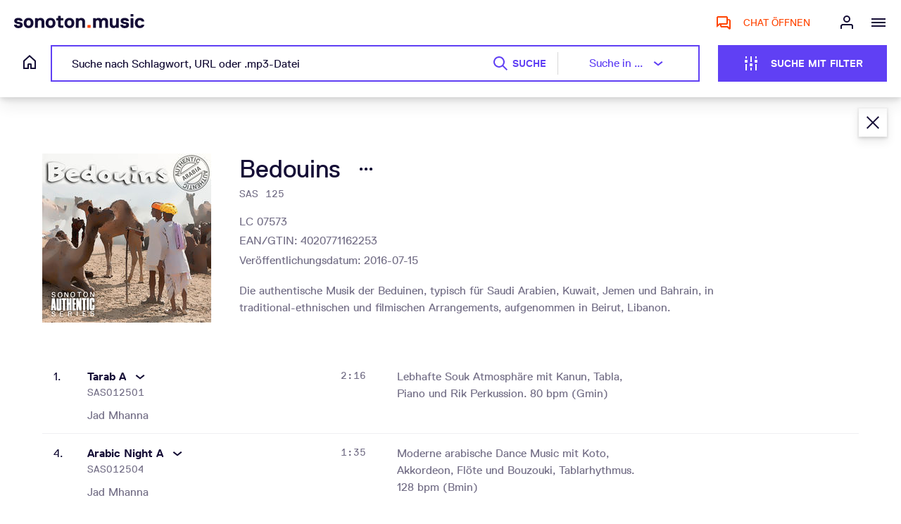

--- FILE ---
content_type: text/html; charset=utf-8
request_url: https://sonoton.com/de/album/SAS0125
body_size: 109746
content:
<!doctype html>
<html data-n-head-ssr lang="de" class="notranslate" translate="no" data-n-head="%7B%22lang%22:%7B%22ssr%22:%22de%22%7D,%22class%22:%7B%22ssr%22:%22notranslate%22%7D,%22translate%22:%7B%22ssr%22:%22no%22%7D%7D">
  <head >
    <meta data-n-head="ssr" charset="utf-8"><meta data-n-head="ssr" name="viewport" content="width=device-width, initial-scale=1"><meta data-n-head="ssr" name="robot" content="index"><meta data-n-head="ssr" name="google" content="notranslate"><meta data-n-head="ssr" property="og:title" content="BEDOUINS | Sonoton Music"><meta data-n-head="ssr" data-hid="description" name="description" content="Die authentische Musik der Beduinen, typisch für Saudi Arabien, Kuwait, Jemen und Bahrain, in traditional-ethnischen und filmischen Arrangements, aufgenommen in Beirut, Libanon."><meta data-n-head="ssr" property="og:image" content="https://static.sonofind.com/jpg280/sas/sas0125.jpg"><meta data-n-head="ssr" property="twitter:title" content="BEDOUINS | Sonoton Music"><meta data-n-head="ssr" property="twitter:description" content="Die authentische Musik der Beduinen, typisch für Saudi Arabien, Kuwait, Jemen und Bahrain, in traditional-ethnischen und filmischen Arrangements, aufgenommen in Beirut, Libanon."><meta data-n-head="ssr" property="twitter:image" content="https://static.sonofind.com/jpg280/sas/sas0125.jpg"><title>BEDOUINS | Sonoton Music</title><link data-n-head="ssr" data-hid="favicon" rel="icon" type="image/x-icon" href="/favicon.ico"><script data-n-head="ssr" data-hid="gtm-script1" type="text/javascript" charset="utf-8"></script><script data-n-head="ssr" data-hid="mychat" src="" type="text/javascript" async charset="utf-8"></script><link rel="preload" href="/_nuxt/c5ffd72.js" as="script"><link rel="preload" href="/_nuxt/5614830.js" as="script"><link rel="preload" href="/_nuxt/css/b5ab5aa.css" as="style"><link rel="preload" href="/_nuxt/a8a1862.js" as="script"><link rel="preload" href="/_nuxt/49a78fa.js" as="script"><link rel="preload" href="/_nuxt/fonts/ReplicaLLWeb-Regular.1a76a06.woff" as="font" type="font/woff" crossorigin><link rel="preload" href="/_nuxt/fonts/ReplicaLLWeb-Regular.c0741f5.woff2" as="font" type="font/woff2" crossorigin><link rel="preload" href="/_nuxt/fonts/ReplicaLLWeb-Bold.23cc61a.woff" as="font" type="font/woff" crossorigin><link rel="preload" href="/_nuxt/fonts/ReplicaLLWeb-Bold.a8a8284.woff2" as="font" type="font/woff2" crossorigin><link rel="preload" href="/_nuxt/fonts/ReplicaLLWeb-Light.02c4304.woff2" as="font" type="font/woff2" crossorigin><link rel="preload" href="/_nuxt/fonts/ReplicaLLWeb-Light.a9f2257.woff" as="font" type="font/woff" crossorigin><link rel="preload" href="/_nuxt/fonts/ReplicaMonoWeb-Regular.acb85f3.woff" as="font" type="font/woff" crossorigin><link rel="preload" href="/_nuxt/fonts/ReplicaMonoWeb-Regular.e3d533d.woff2" as="font" type="font/woff2" crossorigin><link rel="stylesheet" href="/_nuxt/css/b5ab5aa.css">
  </head>
  <body >
    <div data-server-rendered="true" id="__nuxt"><!----><div id="__layout"><div class="body--hide-chat"><header class="header__outer-wrapper header__outer-wrapper--path header__outer-wrapper--search header__outer-wrapper--active-track-detail"><div class="s-header s-header__shadow"><div class="s-header__wrapper"><a href="/de/search/" class="header__logo"><svg width="31px" height="24px" viewBox="0 0 31 24" xmlns="http://www.w3.org/2000/svg" xmlns:xlink="http://www.w3.org/1999/xlink" class="svg__logo-small"><title>Sonoton Music</title> <g stroke="none" stroke-width="1" fill="none" fill-rule="evenodd"><g transform="translate(-21.000000, -20.000000)"><g transform="translate(21.000000, 20.000000)"><path d="M20.3076923,16.6153846 C20.3076923,17.5384615 20.1230769,18.4458462 19.7538462,19.3384615 C19.3846154,20.2310769 18.7993846,21.0230769 18,21.7153846 C17.1996923,22.4076923 16.1538462,22.9615385 14.8615385,23.3769231 C13.5692308,23.7923077 12,24 10.1538462,24 C6.92307692,24 4.42338462,23.2689231 2.65384615,21.8076923 C0.884307692,20.3464615 0,18.4615385 0,16.1538462 L0.461538462,15.6923077 L6,15.6923077 L6.46153846,16.1538462 C6.46153846,17.0769231 6.78461538,17.6926154 7.43076923,18 C8.07692308,18.3073846 8.98430769,18.4615385 10.1538462,18.4615385 C11.3233846,18.4615385 12.2307692,18.3304615 12.8769231,18.0692308 C13.5230769,17.808 13.8461538,17.3233846 13.8461538,16.6153846 C13.8461538,16.1538462 13.7381538,15.792 13.5230769,15.5307692 C13.308,15.2695385 12.9923077,15.0692308 12.5769231,14.9307692 C12.1615385,14.7923077 11.6695385,14.6852308 11.1,14.6076923 C10.5304615,14.5310769 9.90738462,14.4313846 9.23076923,14.3076923 C8.52276923,14.1849231 7.66892308,13.9929231 6.66923077,13.7307692 C5.66953846,13.4695385 4.70769231,13.0615385 3.78461538,12.5076923 C2.86153846,11.9538462 2.07692308,11.2310769 1.43076923,10.3384615 C0.784615385,9.44584615 0.461538462,8.30769231 0.461538462,6.92307692 C0.461538462,6 0.637846154,5.12307692 0.992307692,4.29230769 C1.34584615,3.46153846 1.91538462,2.72307692 2.7,2.07692308 C3.48461538,1.43076923 4.49169231,0.923076923 5.72307692,0.553846154 C6.95353846,0.184615385 8.43046154,0 10.1538462,0 C11.5384615,0 12.8233846,0.146769231 14.0076923,0.438461538 C15.192,0.731076923 16.2147692,1.16215385 17.0769231,1.73076923 C17.9381538,2.30030769 18.6156923,3.02307692 19.1076923,3.9 C19.5996923,4.77692308 19.8461538,5.78492308 19.8461538,6.92307692 L19.3846154,7.38461538 L13.8461538,7.38461538 L13.3846154,6.92307692 C13.3846154,6.46153846 13.1381538,6.11538462 12.6461538,5.88461538 C12.1541538,5.65384615 11.3233846,5.53846154 10.1538462,5.53846154 C8.98430769,5.53846154 8.15353846,5.66953846 7.66153846,5.93076923 C7.16953846,6.192 6.92307692,6.67661538 6.92307692,7.38461538 C6.92307692,7.84615385 7.08461538,8.208 7.40769231,8.46923077 C7.73076923,8.73046154 8.14615385,8.93076923 8.65384615,9.06923077 C9.16153846,9.20769231 9.74584615,9.31569231 10.4076923,9.39230769 C11.0686154,9.46984615 11.7535385,9.56953846 12.4615385,9.69230769 C13.1381538,9.816 13.9301538,9.98492308 14.8384615,10.2 C15.7458462,10.416 16.6070769,10.7695385 17.4230769,11.2615385 C18.2381538,11.7535385 18.9230769,12.4227692 19.4769231,13.2692308 C20.0307692,14.1156923 20.3076923,15.2307692 20.3076923,16.6153846" class="letter"></path> <polygon points="30.4318154 23.5384615 23.9702769 23.5384615 23.5087385 23.0769231 23.5087385 17.0769231 23.9702769 16.6153846 30.4318154 16.6153846 30.8933538 17.0769231 30.8933538 23.0769231" class="dot"></polygon></g></g></g></svg> <div class="svg-container__logo"><svg id="Esonoton-logo" xmlns="http://www.w3.org/2000/svg" xmlns:xlink="http://www.w3.org/1999/xlink" x="0px" y="0px" viewBox="0 0 332 35.5" xml:space="preserve" class="logo__svg"><path d="M22,27.5c0,1-0.2,2-0.6,3s-1,1.8-1.9,2.6c-0.9,0.8-2,1.4-3.4,1.8c-1.4,0.4-3.1,0.7-5.1,0.7
      c-3.5,0-6.2-0.8-8.1-2.4C1,31.5,0,29.5,0,27l0.5-0.5h6L7,27c0,1,0.4,1.7,1,2c0.7,0.3,1.7,0.5,3,0.5c1.3,0,2.2-0.1,3-0.4
      c0.7-0.3,1-0.8,1-1.6c0-0.5-0.1-0.9-0.4-1.2c-0.2-0.3-0.6-0.5-1-0.7c-0.5-0.1-1-0.3-1.6-0.3c-0.6-0.1-1.3-0.2-2-0.3
      c-0.8-0.1-1.7-0.3-2.8-0.6c-1.1-0.3-2.1-0.7-3.1-1.3c-1-0.6-1.9-1.4-2.6-2.3c-0.7-1-1-2.2-1-3.7c0-1,0.2-2,0.6-2.9
      c0.4-0.9,1-1.7,1.8-2.4c0.9-0.7,1.9-1.2,3.3-1.6C7.5,9.7,9.1,9.5,11,9.5c1.5,0,2.9,0.2,4.2,0.5c1.3,0.3,2.4,0.8,3.3,1.4
      c0.9,0.6,1.7,1.4,2.2,2.4c0.5,0.9,0.8,2,0.8,3.3L21,17.5h-6L14.5,17c0-0.5-0.3-0.9-0.8-1.1c-0.5-0.2-1.4-0.4-2.7-0.4
      c-1.3,0-2.2,0.1-2.7,0.4c-0.5,0.3-0.8,0.8-0.8,1.6c0,0.5,0.2,0.9,0.5,1.2c0.4,0.3,0.8,0.5,1.4,0.7c0.5,0.1,1.2,0.3,1.9,0.3
      c0.7,0.1,1.5,0.2,2.2,0.3c0.7,0.1,1.6,0.3,2.6,0.5c1,0.2,1.9,0.6,2.8,1.2c0.9,0.5,1.6,1.3,2.2,2.2C21.7,24.8,22,26,22,27.5z" class="st0"></path> <path d="M49.5,22.5c0,2-0.3,3.8-0.9,5.4s-1.5,3-2.6,4.1c-1.1,1.1-2.4,2-3.9,2.6c-1.5,0.6-3.2,0.9-5.1,0.9
      c-1.9,0-3.6-0.3-5.1-0.9C30.4,34,29,33.1,28,32c-1.1-1.1-2-2.5-2.6-4.1s-0.9-3.4-0.9-5.4s0.3-3.8,0.9-5.4s1.5-3,2.6-4.1
      c1.1-1.1,2.4-2,3.9-2.6c1.5-0.6,3.2-0.9,5.1-0.9c1.9,0,3.6,0.3,5.1,0.9C43.6,11,45,11.9,46,13c1.1,1.1,2,2.5,2.6,4.1
      S49.5,20.5,49.5,22.5z M42.5,22.5c0-2.3-0.5-4-1.4-5.2c-1-1.2-2.3-1.8-4.1-1.8c-1.8,0-3.1,0.6-4.1,1.8c-0.9,1.2-1.4,2.9-1.4,5.2
      c0,2.3,0.5,4,1.4,5.2c1,1.2,2.3,1.8,4.1,1.8c1.8,0,3.1-0.6,4.1-1.8C42,26.5,42.5,24.8,42.5,22.5z" class="st0"></path> <path d="M76.5,35h-6L70,34.5V20c0-1.3-0.3-2.3-0.9-3.2c-0.6-0.9-1.6-1.3-3.1-1.3c-1.8,0-3.1,0.5-4.1,1.5
      c-0.9,1-1.4,2.7-1.4,5v12.5L60,35h-6l-0.5-0.5v-24L54,10h5.5l0.5,0.5l0.5,1.5H61c0.2-0.2,0.5-0.5,0.9-0.8c0.4-0.3,0.8-0.6,1.4-0.8
      s1.2-0.5,1.9-0.6c0.7-0.2,1.5-0.2,2.4-0.2c3,0,5.3,0.9,7,2.8c1.7,1.8,2.5,4.2,2.5,7.2v15L76.5,35z" class="st0"></path> <path d="M105.5,22.5c0,2-0.3,3.8-0.9,5.4s-1.5,3-2.6,4.1c-1.1,1.1-2.4,2-3.9,2.6c-1.5,0.6-3.2,0.9-5.1,0.9
      c-1.9,0-3.6-0.3-5.1-0.9C86.4,34,85,33.1,83.9,32c-1.1-1.1-2-2.5-2.6-4.1s-0.9-3.4-0.9-5.4s0.3-3.8,0.9-5.4s1.5-3,2.6-4.1
      c1.1-1.1,2.4-2,3.9-2.6c1.5-0.6,3.2-0.9,5.1-0.9c1.9,0,3.6,0.3,5.1,0.9c1.5,0.6,2.9,1.5,3.9,2.6c1.1,1.1,2,2.5,2.6,4.1
      S105.5,20.5,105.5,22.5z M98.5,22.5c0-2.3-0.5-4-1.4-5.2c-1-1.2-2.3-1.8-4.1-1.8c-1.8,0-3.1,0.6-4.1,1.8c-0.9,1.2-1.4,2.9-1.4,5.2
      c0,2.3,0.5,4,1.4,5.2c1,1.2,2.3,1.8,4.1,1.8c1.8,0,3.1-0.6,4.1-1.8C98,26.5,98.5,24.8,98.5,22.5z" class="st0"></path> <path d="M119,27.5c0,1,0.5,1.5,1.5,1.5h4.5l0.5,0.5v5L125,35h-4.5c-1.1,0-2.2-0.1-3.2-0.4c-1-0.3-1.9-0.7-2.7-1.3
      c-0.8-0.6-1.4-1.4-1.9-2.3c-0.5-1-0.7-2.1-0.7-3.5v-11l-0.5-0.5H108l-0.5-0.5v-5L108,10h3.5l0.5-0.5V5l0.5-0.5h6L119,5v4.5l0.5,0.5
      h5.5l0.5,0.5v5L125,16h-5.5l-0.5,0.5V27.5z" class="st0"></path> <path d="M153.5,22.5c0,2-0.3,3.8-0.9,5.4s-1.5,3-2.6,4.1c-1.1,1.1-2.4,2-3.9,2.6c-1.5,0.6-3.2,0.9-5.1,0.9
      c-1.9,0-3.6-0.3-5.1-0.9c-1.5-0.6-2.9-1.5-3.9-2.6c-1.1-1.1-2-2.5-2.6-4.1s-0.9-3.4-0.9-5.4s0.3-3.8,0.9-5.4s1.5-3,2.6-4.1
      c1.1-1.1,2.4-2,3.9-2.6c1.5-0.6,3.2-0.9,5.1-0.9c1.9,0,3.6,0.3,5.1,0.9c1.5,0.6,2.9,1.5,3.9,2.6c1.1,1.1,2,2.5,2.6,4.1
      S153.5,20.5,153.5,22.5z M146.5,22.5c0-2.3-0.5-4-1.4-5.2c-1-1.2-2.3-1.8-4.1-1.8c-1.8,0-3.1,0.6-4.1,1.8c-0.9,1.2-1.4,2.9-1.4,5.2
      c0,2.3,0.5,4,1.4,5.2c1,1.2,2.3,1.8,4.1,1.8c1.8,0,3.1-0.6,4.1-1.8C146,26.5,146.5,24.8,146.5,22.5z" class="st0"></path> <path d="M180.5,35h-6l-0.5-0.5V20c0-1.3-0.3-2.3-0.9-3.2c-0.6-0.9-1.6-1.3-3.1-1.3c-1.8,0-3.1,0.5-4.1,1.5
      c-0.9,1-1.4,2.7-1.4,5v12.5L164,35h-6l-0.5-0.5v-24L158,10h5.5l0.5,0.5l0.5,1.5h0.5c0.2-0.2,0.5-0.5,0.9-0.8
      c0.4-0.3,0.8-0.6,1.4-0.8c0.5-0.2,1.2-0.5,1.9-0.6c0.7-0.2,1.5-0.2,2.3-0.2c3,0,5.3,0.9,7,2.8c1.7,1.8,2.5,4.2,2.5,7.2v15L180.5,35z
      " class="st0"></path> <path d="M194.7,35h-7l-0.5-0.5V28l0.5-0.5h7l0.5,0.5v6.5L194.7,35z" class="st1"></path> <path d="M239,35h-6l-0.5-0.5V20c0-1.3-0.3-2.3-0.9-3.2c-0.6-0.9-1.6-1.3-3.1-1.3s-2.6,0.5-3.4,1.4
      c-0.8,1-1.1,2.3-1.1,4.1v13.5l-0.5,0.5h-6l-0.5-0.5V20c0-1.3-0.3-2.3-0.9-3.2c-0.6-0.9-1.6-1.3-3.1-1.3s-2.6,0.5-3.4,1.4
      c-0.8,1-1.1,2.3-1.1,4.1v13.5L208,35h-6l-0.5-0.5v-24L202,10h5.5l0.5,0.5l0.5,1.5h0.5c0.3-0.5,0.7-0.9,1.3-1.2
      c0.5-0.3,1.1-0.6,1.9-0.9c0.8-0.3,1.7-0.4,2.8-0.4c1,0,1.9,0.1,2.7,0.3c0.8,0.2,1.4,0.5,2,0.8c0.5,0.4,1,0.7,1.4,1.2
      c0.4,0.4,0.7,0.8,1,1.2h0.5c0.4-0.6,1-1.2,1.7-1.8c0.6-0.4,1.4-0.8,2.3-1.2c0.9-0.4,2.1-0.5,3.5-0.5c3,0,5.4,0.9,7,2.5
      c1.6,1.7,2.5,4.2,2.5,7.5v15L239,35z" class="st0"></path> <path d="M244.5,10h6l0.5,0.5V25c0,1.3,0.3,2.3,0.9,3.2c0.6,0.9,1.6,1.3,3.1,1.3c1.8,0,3-0.6,3.8-1.7
      c0.8-1.1,1.2-2.6,1.2-4.3v-13l0.5-0.5h6l0.5,0.5v24l-0.5,0.5H261l-0.5-0.5L260,33h-0.5c-0.3,0.5-0.7,0.9-1.3,1.2
      c-0.5,0.3-1.1,0.6-1.9,0.9s-1.7,0.4-2.8,0.4c-3,0-5.3-0.9-7-2.8c-1.7-1.8-2.5-4.2-2.5-7.2v-15L244.5,10z" class="st0"></path> <path d="M293,27.5c0,1-0.2,2-0.6,3c-0.4,1-1,1.8-1.9,2.6c-0.9,0.8-2,1.4-3.4,1.8c-1.4,0.4-3.1,0.7-5.1,0.7
      c-3.5,0-6.2-0.8-8.1-2.4c-1.9-1.6-2.9-3.6-2.9-6.1l0.5-0.5h6L278,27c0,1,0.3,1.7,1,2c0.7,0.3,1.7,0.5,3,0.5c1.3,0,2.2-0.1,3-0.4
      s1-0.8,1-1.6c0-0.5-0.1-0.9-0.3-1.2c-0.2-0.3-0.6-0.5-1-0.7c-0.5-0.1-1-0.3-1.6-0.3c-0.6-0.1-1.3-0.2-2-0.3
      c-0.8-0.1-1.7-0.3-2.8-0.6c-1.1-0.3-2.1-0.7-3.1-1.3c-1-0.6-1.8-1.4-2.5-2.3s-1-2.2-1-3.7c0-1,0.2-2,0.6-2.9c0.4-0.9,1-1.7,1.8-2.4
      c0.9-0.7,1.9-1.2,3.3-1.6c1.3-0.4,2.9-0.6,4.8-0.6c1.5,0,2.9,0.2,4.2,0.5c1.3,0.3,2.4,0.8,3.3,1.4c0.9,0.6,1.7,1.4,2.2,2.4
      c0.5,0.9,0.8,2,0.8,3.3l-0.5,0.5h-6l-0.5-0.5c0-0.5-0.3-0.9-0.8-1.1c-0.5-0.2-1.4-0.4-2.7-0.4c-1.3,0-2.2,0.1-2.7,0.4
      c-0.5,0.3-0.8,0.8-0.8,1.6c0,0.5,0.2,0.9,0.5,1.2c0.3,0.3,0.8,0.5,1.3,0.7c0.5,0.1,1.2,0.3,1.9,0.3c0.7,0.1,1.5,0.2,2.2,0.3
      c0.7,0.1,1.6,0.3,2.6,0.5c1,0.2,1.9,0.6,2.8,1.2c0.9,0.5,1.6,1.3,2.2,2.2C292.7,24.8,293,26,293,27.5z" class="st0"></path> <path d="M303.5,6h-6L297,5.5v-5l0.5-0.5h6l0.5,0.5v5L303.5,6z M303.5,35h-6l-0.5-0.5v-24l0.5-0.5h6l0.5,0.5v24L303.5,35
      z" class="st0"></path> <path d="M315,22.5c0,2.3,0.5,4,1.4,5.2c1,1.2,2.3,1.8,4.1,1.8c1.3,0,2.3-0.2,3-0.7c0.7-0.5,1.2-1.1,1.5-1.8l0.5-0.5h6
      L332,27c-0.3,1.5-0.8,2.8-1.5,3.9c-0.7,1.1-1.6,1.9-2.6,2.6c-1,0.7-2.2,1.2-3.5,1.5s-2.6,0.5-4,0.5c-1.9,0-3.6-0.3-5.1-0.9
      c-1.5-0.6-2.9-1.5-4-2.6c-1.1-1.1-2-2.5-2.5-4.1c-0.6-1.6-0.9-3.4-0.9-5.4s0.3-3.8,0.9-5.4c0.6-1.6,1.4-3,2.5-4.1
      c1.1-1.1,2.4-2,4-2.6c1.5-0.6,3.2-0.9,5.1-0.9c1.4,0,2.7,0.2,4,0.5c1.3,0.3,2.4,0.8,3.5,1.5c1,0.7,1.9,1.6,2.6,2.6
      c0.7,1.1,1.2,2.4,1.5,3.9l-0.5,0.5h-6L325,18c-0.3-0.8-0.8-1.4-1.5-1.8c-0.7-0.4-1.7-0.7-3-0.7c-1.8,0-3.1,0.6-4.1,1.8
      C315.5,18.5,315,20.2,315,22.5z" class="st0"></path></svg></div></a> <!----> <div class="s-header__menue-container"><!----> <!----> <!----> <!----> <!----> <div class="login-menue-wrapper"><div class="login-menue__active-container"><svg width="24" height="24" viewBox="0 0 24 24" xmlns="http://www.w3.org/2000/svg"><g fill="none" fill-rule="evenodd"><path d="M0 0h24v24H0z"></path><path d="M19 14l2 2v5h-2v-4l-1-1H6l-1 1v4H3v-5l2-2h14zM12 2a5 5 0 110 10 5 5 0 010-10zm0 2a3 3 0 100 6 3 3 0 000-6z" fill="currentColor" fill-rule="nonzero"></path></g></svg></div> <!----></div> <div class="main-menue-wrapper"><div class="main-menue__active-container"><svg width="25" height="24" viewBox="0 0 25 24" xmlns="http://www.w3.org/2000/svg"><g fill="none" fill-rule="evenodd"><path d="M1 0h24v24H1z"></path><path d="M3 16h20v2H3v-2zm0-5h20v2H3v-2zm20-5v2H3V6h20z" fill="currentColor"></path></g></svg></div> <nav class="main-menue__items-container"><ul id="main-menue" class="main-menue__items"><li class="main-menue__item"><a href="/de/where-we-come-from" class="main-menue__item-link"><span class="main-menue__item-link--sub">Wer wir sind</span></a></li><li class="main-menue__item"><a href="/de/who-we-work-with" class="main-menue__item-link"><span class="main-menue__item-link--sub">Mit wem wir arbeiten</span></a></li><li class="main-menue__item"><a href="/de/what-you-pay-for" class="main-menue__item-link"><span class="main-menue__item-link--sub">Was es dich kostet</span></a></li></ul> <div class="main-menue__mobile-container"><div class="main-menue__link-container"><a href="/de/search/" class="main-menue__mobile-link"><svg width="24" height="24" viewBox="0 0 24 24" xmlns="http://www.w3.org/2000/svg" class="main-menue__mobile-icon"><g fill="none" fill-rule="evenodd"><path d="M0 0h24v24H0z"></path><path d="M12 2l9 8v12h-8v-6h-2v6H3V10l9-8zm0 2.675L5 11v9h4v-5l1-1h4l1 1v5h4v-9l-7-6.325z" fill="currentColor" fill-rule="nonzero"></path></g></svg>
          
        </a></div> <!----> <!----> <div class="main-menue__link-container"><button class="main-menue__mobile-link main-menue__mobile-link--login"><svg width="24" height="24" viewBox="0 0 24 24" xmlns="http://www.w3.org/2000/svg" class="main-menue__mobile-icon"><g fill="none" fill-rule="evenodd"><path d="M0 0h24v24H0z"></path><path d="M19 14l2 2v5h-2v-4l-1-1H6l-1 1v4H3v-5l2-2h14zM12 2a5 5 0 110 10 5 5 0 010-10zm0 2a3 3 0 100 6 3 3 0 000-6z" fill="currentColor" fill-rule="nonzero"></path></g></svg>
          
        </button></div> <div class="main-menue__link-container"><div class="language-switch-wrapper"><button class="language-switch__active-container"><span class="language-switch__active">
      
    </span> <svg width="24" height="24" viewBox="0 0 24 24" xmlns="http://www.w3.org/2000/svg"><g fill="none" fill-rule="evenodd"><path d="M0 0h24v24H0z"></path><path fill="currentColor" fill-rule="nonzero" d="M17 9l1.5 1.5-6.5 5-6.5-5L7 9l5 4"></path></g></svg></button> <button class="language-switch__active-container"><span class="language-switch__active">
      de
    </span> <svg width="24" height="24" viewBox="0 0 24 24" xmlns="http://www.w3.org/2000/svg"><g fill="none" fill-rule="evenodd"><path d="M0 0h24v24H0z"></path><path fill="currentColor" fill-rule="nonzero" d="M17 9l1.5 1.5-6.5 5-6.5-5L7 9l5 4"></path></g></svg></button></div></div></div></nav></div> <!----> <!----> <!----> <!----> <!----> <!----> <!----> <!----> <!----> <!----> <!----> <!----> <div class="loading-wrapper"><div class="loading__container"><div class="loading__container--inner"><svg width="31px" height="24px" viewBox="0 0 31 24" xmlns="http://www.w3.org/2000/svg" xmlns:xlink="http://www.w3.org/1999/xlink" class="svg__logo-loading"><style type="text/css">
    .svg__logo-loading path {
      fill: url(#gradient-path);
    }

    .svg__logo-loading polygon {
      fill: url(#gradient-poly);
    }
  </style> <defs><linearGradient id="gradient-path"><stop offset="0%" stop-color="#e7e6ea"></stop> <stop offset="0%" stop-color="#e7e6ea"></stop> <stop offset="0%" stop-color="#f8f8f8"></stop> <stop offset="100%" stop-color="#f8f8f8"></stop></linearGradient> <linearGradient id="gradient-poly"><stop offset="0%" stop-color="#e7e6ea"></stop> <stop offset="0%" stop-color="#e7e6ea"></stop> <stop offset="0%" stop-color="#f8f8f8"></stop> <stop offset="100%" stop-color="#f8f8f8"></stop></linearGradient></defs> <title>Sonoton Music</title> <g stroke="none" stroke-width="1" fill="none" fill-rule="evenodd"><g transform="translate(-21.000000, -20.000000)"><g transform="translate(21.000000, 20.000000)"><path d="M20.3076923,16.6153846 C20.3076923,17.5384615 20.1230769,18.4458462 19.7538462,19.3384615 C19.3846154,20.2310769 18.7993846,21.0230769 18,21.7153846 C17.1996923,22.4076923 16.1538462,22.9615385 14.8615385,23.3769231 C13.5692308,23.7923077 12,24 10.1538462,24 C6.92307692,24 4.42338462,23.2689231 2.65384615,21.8076923 C0.884307692,20.3464615 0,18.4615385 0,16.1538462 L0.461538462,15.6923077 L6,15.6923077 L6.46153846,16.1538462 C6.46153846,17.0769231 6.78461538,17.6926154 7.43076923,18 C8.07692308,18.3073846 8.98430769,18.4615385 10.1538462,18.4615385 C11.3233846,18.4615385 12.2307692,18.3304615 12.8769231,18.0692308 C13.5230769,17.808 13.8461538,17.3233846 13.8461538,16.6153846 C13.8461538,16.1538462 13.7381538,15.792 13.5230769,15.5307692 C13.308,15.2695385 12.9923077,15.0692308 12.5769231,14.9307692 C12.1615385,14.7923077 11.6695385,14.6852308 11.1,14.6076923 C10.5304615,14.5310769 9.90738462,14.4313846 9.23076923,14.3076923 C8.52276923,14.1849231 7.66892308,13.9929231 6.66923077,13.7307692 C5.66953846,13.4695385 4.70769231,13.0615385 3.78461538,12.5076923 C2.86153846,11.9538462 2.07692308,11.2310769 1.43076923,10.3384615 C0.784615385,9.44584615 0.461538462,8.30769231 0.461538462,6.92307692 C0.461538462,6 0.637846154,5.12307692 0.992307692,4.29230769 C1.34584615,3.46153846 1.91538462,2.72307692 2.7,2.07692308 C3.48461538,1.43076923 4.49169231,0.923076923 5.72307692,0.553846154 C6.95353846,0.184615385 8.43046154,0 10.1538462,0 C11.5384615,0 12.8233846,0.146769231 14.0076923,0.438461538 C15.192,0.731076923 16.2147692,1.16215385 17.0769231,1.73076923 C17.9381538,2.30030769 18.6156923,3.02307692 19.1076923,3.9 C19.5996923,4.77692308 19.8461538,5.78492308 19.8461538,6.92307692 L19.3846154,7.38461538 L13.8461538,7.38461538 L13.3846154,6.92307692 C13.3846154,6.46153846 13.1381538,6.11538462 12.6461538,5.88461538 C12.1541538,5.65384615 11.3233846,5.53846154 10.1538462,5.53846154 C8.98430769,5.53846154 8.15353846,5.66953846 7.66153846,5.93076923 C7.16953846,6.192 6.92307692,6.67661538 6.92307692,7.38461538 C6.92307692,7.84615385 7.08461538,8.208 7.40769231,8.46923077 C7.73076923,8.73046154 8.14615385,8.93076923 8.65384615,9.06923077 C9.16153846,9.20769231 9.74584615,9.31569231 10.4076923,9.39230769 C11.0686154,9.46984615 11.7535385,9.56953846 12.4615385,9.69230769 C13.1381538,9.816 13.9301538,9.98492308 14.8384615,10.2 C15.7458462,10.416 16.6070769,10.7695385 17.4230769,11.2615385 C18.2381538,11.7535385 18.9230769,12.4227692 19.4769231,13.2692308 C20.0307692,14.1156923 20.3076923,15.2307692 20.3076923,16.6153846" class="letter"></path> <polygon points="30.4318154 23.5384615 23.9702769 23.5384615 23.5087385 23.0769231 23.5087385 17.0769231 23.9702769 16.6153846 30.4318154 16.6153846 30.8933538 17.0769231 30.8933538 23.0769231" class="dot"></polygon></g></g></g></svg></div></div></div></div></div> <div class="search__search-page-container"><a href="/de/search/" class="search__dashboard-icon"><svg width="24" height="24" viewBox="0 0 24 24" xmlns="http://www.w3.org/2000/svg"><g fill="none" fill-rule="evenodd"><path d="M0 0h24v24H0z"></path><path d="M12 2l9 8v12h-8v-6h-2v6H3V10l9-8zm0 2.675L5 11v9h4v-5l1-1h4l1 1v5h4v-9l-7-6.325z" fill="currentColor" fill-rule="nonzero"></path></g></svg></a> <a href="/de/" class="header__logo nuxt-link-active"><svg width="31px" height="24px" viewBox="0 0 31 24" xmlns="http://www.w3.org/2000/svg" xmlns:xlink="http://www.w3.org/1999/xlink" class="svg__logo-small"><title>Sonoton Music</title> <g stroke="none" stroke-width="1" fill="none" fill-rule="evenodd"><g transform="translate(-21.000000, -20.000000)"><g transform="translate(21.000000, 20.000000)"><path d="M20.3076923,16.6153846 C20.3076923,17.5384615 20.1230769,18.4458462 19.7538462,19.3384615 C19.3846154,20.2310769 18.7993846,21.0230769 18,21.7153846 C17.1996923,22.4076923 16.1538462,22.9615385 14.8615385,23.3769231 C13.5692308,23.7923077 12,24 10.1538462,24 C6.92307692,24 4.42338462,23.2689231 2.65384615,21.8076923 C0.884307692,20.3464615 0,18.4615385 0,16.1538462 L0.461538462,15.6923077 L6,15.6923077 L6.46153846,16.1538462 C6.46153846,17.0769231 6.78461538,17.6926154 7.43076923,18 C8.07692308,18.3073846 8.98430769,18.4615385 10.1538462,18.4615385 C11.3233846,18.4615385 12.2307692,18.3304615 12.8769231,18.0692308 C13.5230769,17.808 13.8461538,17.3233846 13.8461538,16.6153846 C13.8461538,16.1538462 13.7381538,15.792 13.5230769,15.5307692 C13.308,15.2695385 12.9923077,15.0692308 12.5769231,14.9307692 C12.1615385,14.7923077 11.6695385,14.6852308 11.1,14.6076923 C10.5304615,14.5310769 9.90738462,14.4313846 9.23076923,14.3076923 C8.52276923,14.1849231 7.66892308,13.9929231 6.66923077,13.7307692 C5.66953846,13.4695385 4.70769231,13.0615385 3.78461538,12.5076923 C2.86153846,11.9538462 2.07692308,11.2310769 1.43076923,10.3384615 C0.784615385,9.44584615 0.461538462,8.30769231 0.461538462,6.92307692 C0.461538462,6 0.637846154,5.12307692 0.992307692,4.29230769 C1.34584615,3.46153846 1.91538462,2.72307692 2.7,2.07692308 C3.48461538,1.43076923 4.49169231,0.923076923 5.72307692,0.553846154 C6.95353846,0.184615385 8.43046154,0 10.1538462,0 C11.5384615,0 12.8233846,0.146769231 14.0076923,0.438461538 C15.192,0.731076923 16.2147692,1.16215385 17.0769231,1.73076923 C17.9381538,2.30030769 18.6156923,3.02307692 19.1076923,3.9 C19.5996923,4.77692308 19.8461538,5.78492308 19.8461538,6.92307692 L19.3846154,7.38461538 L13.8461538,7.38461538 L13.3846154,6.92307692 C13.3846154,6.46153846 13.1381538,6.11538462 12.6461538,5.88461538 C12.1541538,5.65384615 11.3233846,5.53846154 10.1538462,5.53846154 C8.98430769,5.53846154 8.15353846,5.66953846 7.66153846,5.93076923 C7.16953846,6.192 6.92307692,6.67661538 6.92307692,7.38461538 C6.92307692,7.84615385 7.08461538,8.208 7.40769231,8.46923077 C7.73076923,8.73046154 8.14615385,8.93076923 8.65384615,9.06923077 C9.16153846,9.20769231 9.74584615,9.31569231 10.4076923,9.39230769 C11.0686154,9.46984615 11.7535385,9.56953846 12.4615385,9.69230769 C13.1381538,9.816 13.9301538,9.98492308 14.8384615,10.2 C15.7458462,10.416 16.6070769,10.7695385 17.4230769,11.2615385 C18.2381538,11.7535385 18.9230769,12.4227692 19.4769231,13.2692308 C20.0307692,14.1156923 20.3076923,15.2307692 20.3076923,16.6153846" class="letter"></path> <polygon points="30.4318154 23.5384615 23.9702769 23.5384615 23.5087385 23.0769231 23.5087385 17.0769231 23.9702769 16.6153846 30.4318154 16.6153846 30.8933538 17.0769231 30.8933538 23.0769231" class="dot"></polygon></g></g></g></svg></a> <div class="search__inputfield-container search__inputfield-container--search search__inputfield-container--outter search__inputfield-container--focus"><div class="search__drag-and-drop-container"><svg width="24" height="24" viewBox="0 0 24 24" xmlns="http://www.w3.org/2000/svg"><g fill="none" fill-rule="evenodd"><path d="M0 0h24v24H0z"></path><path d="M10 5v2H7L6 8v10l1 1h10l1-1v-3h2v4l-2 2H6l-2-2V7l2-2h4zm10.98-1.53l1.059 1.06-6.375 6.36 3.755.87-.338 1.462-4.381-1.013-1.346-1.346-1.083-4.489 1.458-.352.91 3.773 6.34-6.326z" fill="currentColor"></path></g></svg> <span class="search__drag-text">
      
    </span></div> <div class="search__submit-icon search__submit-icon--hide"><svg width="24" height="24" viewBox="0 0 24 24" xmlns="http://www.w3.org/2000/svg"><g fill="none" fill-rule="evenodd"><path d="M0 0h24v24H0z"></path><path d="M9.972 2a7.972 7.972 0 016.297 12.86L22 20.59 20.59 22l-5.73-5.73A7.972 7.972 0 119.972 2zm0 2a5.972 5.972 0 103.434 10.858l.226-.168.594-.462.464-.596a5.931 5.931 0 001.247-3.373l.006-.287A5.972 5.972 0 009.972 4z" fill="currentColor" fill-rule="nonzero"></path></g></svg></div> <input id="input-search" type="text" placeholder="Search by keyword or URL" value autocomplete="off" class="search__inputfield search__inputfield--focus"> <button class="search__start-container search__start-container--active"><svg width="24" height="24" viewBox="0 0 24 24" xmlns="http://www.w3.org/2000/svg"><g fill="none" fill-rule="evenodd"><path d="M0 0h24v24H0z"></path><path d="M9.972 2a7.972 7.972 0 016.297 12.86L22 20.59 20.59 22l-5.73-5.73A7.972 7.972 0 119.972 2zm0 2a5.972 5.972 0 103.434 10.858l.226-.168.594-.462.464-.596a5.931 5.931 0 001.247-3.373l.006-.287A5.972 5.972 0 009.972 4z" fill="currentColor" fill-rule="nonzero"></path></g></svg> <span class="search__start-label"></span></button> <a href="/de/search/" class="search__reset-container search__reset-container--hide"><svg width="24" height="24" viewBox="0 0 24 24" xmlns="http://www.w3.org/2000/svg"><g fill="none" fill-rule="evenodd"><path d="M0 0h24v24H0z"></path><path d="M19.507 3L21 4.493 13.492 12 21 19.507 19.507 21 12 13.492 4.493 21 3 19.507 10.508 12 3 4.493 4.493 3 12 10.507 19.507 3z" fill="currentColor"></path></g></svg></a> <div class="search__search-type-container"><button class="search__search-change-type"><span class="search__search-active-type">
      
    </span> <svg width="24" height="24" viewBox="0 0 24 24" xmlns="http://www.w3.org/2000/svg"><g fill="none" fill-rule="evenodd"><path d="M0 0h24v24H0z"></path><path fill="currentColor" fill-rule="nonzero" d="M17 9l1.5 1.5-6.5 5-6.5-5L7 9l5 4"></path></g></svg></button> <ul class="search__search-type-items"><li class="search__search-type-item"><span></span> <span class="search__search-type-extra">
        ()
      </span></li><li class="search__search-type-item"><span></span> <!----></li><li class="search__search-type-item"><span></span> <!----></li><li class="search__search-type-item"><span></span> <!----></li><li class="search__search-type-item search__search-type-item--hide"><span></span> <!----></li></ul></div> <!----></div> <div class="s-component__filter"><div class="filter__button-container"><div class="button filter__button--desktop"><a class="button__link"><div class="svg-container"><svg width="24" height="24" viewBox="0 0 24 24" xmlns="http://www.w3.org/2000/svg"><g fill="none" fill-rule="evenodd"><path d="M0 0h24v24H0z"></path><path d="M13 18v4h-2v-4h2zm-7-5v9H4v-9h2zm14 0v9h-2v-9h2zm-6.667-1l.667.667-.001 2.666-.666.667h-2.666L10 15.333v-2.666l.667-.667h2.666zm-7-5L7 7.668l-.001 2.666-.666.667H3.667L3 10.333V7.667L3.667 7h2.666zm14 0l.667.667-.001 2.666-.666.667h-2.666L17 10.333V7.667L17.667 7h2.666zM13 2v8h-2V2h2zM6 2v3H4V2h2zm14 0v3h-2V2h2z" fill="currentColor"></path></g></svg></div> <span class="button__text button__text--with-icon">
      Search by filter
    </span></a></div> <div class="button filter__button--mobile"><a class="button__link"><div class="svg-container"><svg width="24" height="24" viewBox="0 0 24 24" xmlns="http://www.w3.org/2000/svg"><g fill="none" fill-rule="evenodd"><path d="M0 0h24v24H0z"></path><path d="M13 18v4h-2v-4h2zm-7-5v9H4v-9h2zm14 0v9h-2v-9h2zm-6.667-1l.667.667-.001 2.666-.666.667h-2.666L10 15.333v-2.666l.667-.667h2.666zm-7-5L7 7.668l-.001 2.666-.666.667H3.667L3 10.333V7.667L3.667 7h2.666zm14 0l.667.667-.001 2.666-.666.667h-2.666L17 10.333V7.667L17.667 7h2.666zM13 2v8h-2V2h2zM6 2v3H4V2h2zm14 0v3h-2V2h2z" fill="currentColor"></path></g></svg></div> <span class="button__text button__text--with-icon">
      Search by filter
    </span></a></div></div> <div class="filter__items--wrapper"><div class="filter__items-container"><div class="filter__items-gradient"></div> <div class="filter__items-container--inner"><div class="filter__overlay-headline-container"><h4 class="filter__overlay-headline">Filters</h4> <!----></div> </div></div> <div class="filter__level-2"><!----></div> <div class="filter__level-3"><!----></div> <button id="filter-close-button" name="filter-close-button" class="filter__clear-all"><svg width="24" height="24" viewBox="0 0 24 24" xmlns="http://www.w3.org/2000/svg"><g fill="none" fill-rule="evenodd"><path d="M0 0h24v24H0z"></path><path d="M19.507 3L21 4.493 13.492 12 21 19.507 19.507 21 12 13.492 4.493 21 3 19.507 10.508 12 3 4.493 4.493 3 12 10.507 19.507 3z" fill="currentColor"></path></g></svg></button> <button id="filter-confirm-button" name="filter-confirm-button" class="filter__confirm"><span></span></button> <!----></div> <div class="filter__list-item-overlay-milk"></div></div> <!----></div></div> <!----> <!----> <div><div><div class="s-component__player"><!----> <div class="player__progress-container"><div class="player__progress" style="width:0%;"><svg width="8" height="8" viewBox="0 0 8 8" xmlns="http://www.w3.org/2000/svg" class="player__progress-icon"><path d="M0 .956v6.112L.942 8h6.134l.922-.932L8 .916 7.054.004.948 0z" fill="currentColor" fill-rule="evenodd"></path></svg></div></div> <!----> <div class="player__container"><div class="player__info-container"><div class="player__image-container"><!----></div> <div class="player__title-container"><!----> <!----> <!----></div> <button class="player__add player__icon"><svg width="24" height="24" viewBox="0 0 24 24" xmlns="http://www.w3.org/2000/svg"><g fill="none" fill-rule="evenodd"><path d="M0 0h24v24H0z"></path><path d="M15.834 4.02c-1.626-.016-3.042 1.86-3.042 1.86s-.392.52-.696 1.24c-.397-.721-.817-1.193-.817-1.193S9.646 4.094 7.67 4a4.595 4.595 0 00-3.286 1.414A4.94 4.94 0 003 8.864c0 2.368 2.279 4.548 2.287 4.556L11.499 20h.95l6.083-6.628S21 11.101 21 8.865c0-1.359-.539-2.59-1.464-3.468-.913-.867-2.195-1.385-3.702-1.377z" stroke="currentColor" stroke-width="2"></path></g></svg></button> <div class="player__more player__icon more_icon"><svg width="24" height="24" viewBox="0 0 24 24" xmlns="http://www.w3.org/2000/svg"><g fill="none" fill-rule="evenodd"><path d="M0 0h24v24H0z"></path><path d="M4 10l2.007.002L7 11.01l-.001 1.999-.992.991H4l-1-.991V11.01L4 10zm7 0l2.007.002L14 11.01l-.001 1.999-.992.991H11l-1-.991V11.01L11 10zm7 0l2.007.002L21 11.01l-.001 1.999-.992.991H18l-1-.991V11.01L18 10z" fill="currentColor"></path></g></svg> <!----></div></div> <div class="player__time-container--mobile"><span class="player__current-time">00:00</span> <span class="player__full-time">00:00</span></div> <div class="player__controlbar"><svg width="24" height="24" viewBox="0 0 24 24" xmlns="http://www.w3.org/2000/svg" class="player__prev"><g fill="none" fill-rule="evenodd"><path d="M0 0h24v24H0z"></path><path d="M5 20V4h3v6.364L18 4l1 1v14l-1 1-10-6.364V20H5z" fill="currentColor"></path></g></svg> <svg width="48" height="48" viewBox="0 0 48 48" xmlns="http://www.w3.org/2000/svg"><path d="M24 .98a22.949 22.949 0 0116.278 6.742A22.948 22.948 0 0147.02 24a22.949 22.949 0 01-6.742 16.278A22.948 22.948 0 0124 47.02a22.948 22.948 0 01-16.278-6.742A22.949 22.949 0 01.98 24 22.948 22.948 0 017.722 7.722 22.949 22.949 0 0124 .98zm-4.137 13.772l-1.843 1.842v14.812l1.843 1.842 12.117-7.71v-3.076l-12.117-7.71z" fill="currentColor" stroke="currentColor" stroke-width="1.959" fill-rule="evenodd"></path></svg> <svg width="24" height="24" viewBox="0 0 24 24" xmlns="http://www.w3.org/2000/svg" class="player__next"><g fill="none" fill-rule="evenodd"><path d="M0 0h24v24H0z"></path><path d="M19 4v16h-3v-6.364L6 20l-1-1V5l1-1 10 6.364V4h3z" fill="currentColor"></path></g></svg></div> <!----></div></div></div></div> <audio id="player-audioSource" class="player__audio"><!----></audio></header> <main class="content-wrapper"><!----> <section><div class="album-detail"><div class="back-button__container"><button class="back-button__link"><svg width="24" height="24" viewBox="0 0 24 24" xmlns="http://www.w3.org/2000/svg"><g fill="none" fill-rule="evenodd"><path d="M0 0h24v24H0z"></path><path d="M19.507 3L21 4.493 13.492 12 21 19.507 19.507 21 12 13.492 4.493 21 3 19.507 10.508 12 3 4.493 4.493 3 12 10.507 19.507 3z" fill="currentColor"></path></g></svg></button></div> <div class="album-detail__content"><div class="album-detail-basic"><div class="album-detail-basic__cover"><img src="https://static.sonofind.com/jpg240/sas/sas0125.jpg" class="album-detail-basic__image"></div> <div class="album-detail-basic__content-wrapper"><div class="album-detail-basic__titles"><h3 class="album-detail-basic__title p-h3">
        bedouins
      </h3> <div class="album-detail-basic__settings"><svg width="24" height="24" viewBox="0 0 24 24" xmlns="http://www.w3.org/2000/svg" class="album-detail-basic__more"><g fill="none" fill-rule="evenodd"><path d="M0 0h24v24H0z"></path><path d="M4 10l2.007.002L7 11.01l-.001 1.999-.992.991H4l-1-.991V11.01L4 10zm7 0l2.007.002L14 11.01l-.001 1.999-.992.991H11l-1-.991V11.01L11 10zm7 0l2.007.002L21 11.01l-.001 1.999-.992.991H18l-1-.991V11.01L18 10z" fill="currentColor"></path></g></svg> <div class="album-settings"><button class="album-settings__button album-settings__button--share">
    
  </button> <button class="album-settings__button album-settings__button--add">
    
  </button> <button class="album-settings__button album-settings__button--download">
    
  </button> <button class="album-settings__button album-settings__button--meta">
    
  </button> <!----></div></div> <span class="album-detail-basic__album-id">
        SAS 125
      </span></div> <div class="album-detail-basic__facts"><span class="album-detail-basic__lc">LC 07573</span> <span class="album-detail-basic__ean">
        EAN/GTIN: 4020771162253
      </span> <!----> <!----> <!----> <span class="album-detail-basic__date">
        :
        2016-07-15
      </span></div> <div class="album-detail-basic__content"><span class="album-detail-basic__description">
        Die authentische Musik der Beduinen, typisch für Saudi Arabien, Kuwait, Jemen und Bahrain, in traditional-ethnischen und filmischen Arrangements, aufgenommen in Beirut, Libanon.
      </span></div></div></div> <div class="album-detail-tracklist"><ul class="album-detail-tracklist__tracks"><li data-index="0" draggable="false" tabindex="0" class="album-detail-tracklist__item"><!----> <div class="album-detail-tracklist__track-info-container"><span class="album-detail-tracklist__track-title"><!----> <a href="/de/track/SAS012501" class="album-detail-tracklist__title">
            tarab a
          </a></span> <!----> <!----> <div class="album-detail-tracklist__menue-container"><svg width="24" height="24" viewBox="0 0 24 24" xmlns="http://www.w3.org/2000/svg"><g fill="none" fill-rule="evenodd"><path d="M0 0h24v24H0z"></path><path d="M15.834 4.02c-1.626-.016-3.042 1.86-3.042 1.86s-.392.52-.696 1.24c-.397-.721-.817-1.193-.817-1.193S9.646 4.094 7.67 4a4.595 4.595 0 00-3.286 1.414A4.94 4.94 0 003 8.864c0 2.368 2.279 4.548 2.287 4.556L11.499 20h.95l6.083-6.628S21 11.101 21 8.865c0-1.359-.539-2.59-1.464-3.468-.913-.867-2.195-1.385-3.702-1.377z" stroke="currentColor" stroke-width="2"></path></g></svg> <svg width="24" height="24" viewBox="0 0 24 24" xmlns="http://www.w3.org/2000/svg" class="search-result-list__more-icon more_icon--mobile"><g fill="none" fill-rule="evenodd"><path d="M0 0h24v24H0z"></path><path d="M4 10l2.007.002L7 11.01l-.001 1.999-.992.991H4l-1-.991V11.01L4 10zm7 0l2.007.002L14 11.01l-.001 1.999-.992.991H11l-1-.991V11.01L11 10zm7 0l2.007.002L21 11.01l-.001 1.999-.992.991H18l-1-.991V11.01L18 10z" fill="currentColor"></path></g></svg> <svg width="24" height="24" viewBox="0 0 24 24" xmlns="http://www.w3.org/2000/svg" class="album-detail-tracklist__plus-icon"><g fill="none" fill-rule="evenodd"><path d="M0 0h24v24H0z"></path><path d="M13 2v9h9v2h-9v9h-2v-9.001L2 13v-2l9-.001V2h2z" fill="currentColor"></path></g></svg></div></div> <span class="album-detail-tracklist__track-id">
        SAS012501
      </span> <span class="album-detail-tracklist__track-time">
        2:16
      </span> <div class="album-detail-tracklist__track-description-container"><span class="album-detail-tracklist__track-description">
          Lebhafte Souk Atmosphäre mit Kanun, Tabla, Piano und Rik Perkussion. 80 bpm (Gmin)
        </span></div> <!----> <div class="album-detail-tracklist__versions"><div class="search-versions"><div class="search-versions__options-container"><!----> <!----> <!----></div> <div class="versions__content-container"></div> <!----> <!----></div></div></li><li data-index="1" draggable="false" tabindex="0" class="album-detail-tracklist__item"><!----> <div class="album-detail-tracklist__track-info-container"><span class="album-detail-tracklist__track-title"><!----> <a href="/de/track/SAS012504" class="album-detail-tracklist__title">
            arabic night a
          </a></span> <!----> <!----> <div class="album-detail-tracklist__menue-container"><svg width="24" height="24" viewBox="0 0 24 24" xmlns="http://www.w3.org/2000/svg"><g fill="none" fill-rule="evenodd"><path d="M0 0h24v24H0z"></path><path d="M15.834 4.02c-1.626-.016-3.042 1.86-3.042 1.86s-.392.52-.696 1.24c-.397-.721-.817-1.193-.817-1.193S9.646 4.094 7.67 4a4.595 4.595 0 00-3.286 1.414A4.94 4.94 0 003 8.864c0 2.368 2.279 4.548 2.287 4.556L11.499 20h.95l6.083-6.628S21 11.101 21 8.865c0-1.359-.539-2.59-1.464-3.468-.913-.867-2.195-1.385-3.702-1.377z" stroke="currentColor" stroke-width="2"></path></g></svg> <svg width="24" height="24" viewBox="0 0 24 24" xmlns="http://www.w3.org/2000/svg" class="search-result-list__more-icon more_icon--mobile"><g fill="none" fill-rule="evenodd"><path d="M0 0h24v24H0z"></path><path d="M4 10l2.007.002L7 11.01l-.001 1.999-.992.991H4l-1-.991V11.01L4 10zm7 0l2.007.002L14 11.01l-.001 1.999-.992.991H11l-1-.991V11.01L11 10zm7 0l2.007.002L21 11.01l-.001 1.999-.992.991H18l-1-.991V11.01L18 10z" fill="currentColor"></path></g></svg> <svg width="24" height="24" viewBox="0 0 24 24" xmlns="http://www.w3.org/2000/svg" class="album-detail-tracklist__plus-icon"><g fill="none" fill-rule="evenodd"><path d="M0 0h24v24H0z"></path><path d="M13 2v9h9v2h-9v9h-2v-9.001L2 13v-2l9-.001V2h2z" fill="currentColor"></path></g></svg></div></div> <span class="album-detail-tracklist__track-id">
        SAS012504
      </span> <span class="album-detail-tracklist__track-time">
        1:35
      </span> <div class="album-detail-tracklist__track-description-container"><span class="album-detail-tracklist__track-description">
          Moderne arabische Dance Music mit Koto, Akkordeon, Flöte und Bouzouki, Tablarhythmus. 128 bpm (Bmin)
        </span></div> <!----> <div class="album-detail-tracklist__versions"><div class="search-versions"><div class="search-versions__options-container"><!----> <!----> <!----></div> <div class="versions__content-container"></div> <!----> <!----></div></div></li><li data-index="2" draggable="false" tabindex="0" class="album-detail-tracklist__item"><!----> <div class="album-detail-tracklist__track-info-container"><span class="album-detail-tracklist__track-title"><!----> <a href="/de/track/SAS012508" class="album-detail-tracklist__title">
            bedouin wedding a
          </a></span> <!----> <!----> <div class="album-detail-tracklist__menue-container"><svg width="24" height="24" viewBox="0 0 24 24" xmlns="http://www.w3.org/2000/svg"><g fill="none" fill-rule="evenodd"><path d="M0 0h24v24H0z"></path><path d="M15.834 4.02c-1.626-.016-3.042 1.86-3.042 1.86s-.392.52-.696 1.24c-.397-.721-.817-1.193-.817-1.193S9.646 4.094 7.67 4a4.595 4.595 0 00-3.286 1.414A4.94 4.94 0 003 8.864c0 2.368 2.279 4.548 2.287 4.556L11.499 20h.95l6.083-6.628S21 11.101 21 8.865c0-1.359-.539-2.59-1.464-3.468-.913-.867-2.195-1.385-3.702-1.377z" stroke="currentColor" stroke-width="2"></path></g></svg> <svg width="24" height="24" viewBox="0 0 24 24" xmlns="http://www.w3.org/2000/svg" class="search-result-list__more-icon more_icon--mobile"><g fill="none" fill-rule="evenodd"><path d="M0 0h24v24H0z"></path><path d="M4 10l2.007.002L7 11.01l-.001 1.999-.992.991H4l-1-.991V11.01L4 10zm7 0l2.007.002L14 11.01l-.001 1.999-.992.991H11l-1-.991V11.01L11 10zm7 0l2.007.002L21 11.01l-.001 1.999-.992.991H18l-1-.991V11.01L18 10z" fill="currentColor"></path></g></svg> <svg width="24" height="24" viewBox="0 0 24 24" xmlns="http://www.w3.org/2000/svg" class="album-detail-tracklist__plus-icon"><g fill="none" fill-rule="evenodd"><path d="M0 0h24v24H0z"></path><path d="M13 2v9h9v2h-9v9h-2v-9.001L2 13v-2l9-.001V2h2z" fill="currentColor"></path></g></svg></div></div> <span class="album-detail-tracklist__track-id">
        SAS012508
      </span> <span class="album-detail-tracklist__track-time">
        2:05
      </span> <div class="album-detail-tracklist__track-description-container"><span class="album-detail-tracklist__track-description">
          Sanfte Einleitung führt zu lebhaftem Hochzeitstanz mit Oud, Kanun, Katem und Daf Perkussion. 109 bpm (Bmin)
        </span></div> <!----> <div class="album-detail-tracklist__versions"><div class="search-versions"><div class="search-versions__options-container"><!----> <!----> <!----></div> <div class="versions__content-container"></div> <!----> <!----></div></div></li><li data-index="3" draggable="false" tabindex="0" class="album-detail-tracklist__item"><!----> <div class="album-detail-tracklist__track-info-container"><span class="album-detail-tracklist__track-title"><!----> <a href="/de/track/SAS012512" class="album-detail-tracklist__title">
            bedouin dream a
          </a></span> <!----> <!----> <div class="album-detail-tracklist__menue-container"><svg width="24" height="24" viewBox="0 0 24 24" xmlns="http://www.w3.org/2000/svg"><g fill="none" fill-rule="evenodd"><path d="M0 0h24v24H0z"></path><path d="M15.834 4.02c-1.626-.016-3.042 1.86-3.042 1.86s-.392.52-.696 1.24c-.397-.721-.817-1.193-.817-1.193S9.646 4.094 7.67 4a4.595 4.595 0 00-3.286 1.414A4.94 4.94 0 003 8.864c0 2.368 2.279 4.548 2.287 4.556L11.499 20h.95l6.083-6.628S21 11.101 21 8.865c0-1.359-.539-2.59-1.464-3.468-.913-.867-2.195-1.385-3.702-1.377z" stroke="currentColor" stroke-width="2"></path></g></svg> <svg width="24" height="24" viewBox="0 0 24 24" xmlns="http://www.w3.org/2000/svg" class="search-result-list__more-icon more_icon--mobile"><g fill="none" fill-rule="evenodd"><path d="M0 0h24v24H0z"></path><path d="M4 10l2.007.002L7 11.01l-.001 1.999-.992.991H4l-1-.991V11.01L4 10zm7 0l2.007.002L14 11.01l-.001 1.999-.992.991H11l-1-.991V11.01L11 10zm7 0l2.007.002L21 11.01l-.001 1.999-.992.991H18l-1-.991V11.01L18 10z" fill="currentColor"></path></g></svg> <svg width="24" height="24" viewBox="0 0 24 24" xmlns="http://www.w3.org/2000/svg" class="album-detail-tracklist__plus-icon"><g fill="none" fill-rule="evenodd"><path d="M0 0h24v24H0z"></path><path d="M13 2v9h9v2h-9v9h-2v-9.001L2 13v-2l9-.001V2h2z" fill="currentColor"></path></g></svg></div></div> <span class="album-detail-tracklist__track-id">
        SAS012512
      </span> <span class="album-detail-tracklist__track-time">
        2:33
      </span> <div class="album-detail-tracklist__track-description-container"><span class="album-detail-tracklist__track-description">
          Ruhige, filmische Oud Atmosphäre mit Mezher Perkussion; rubato (Dmin)
        </span></div> <!----> <div class="album-detail-tracklist__versions"><div class="search-versions"><div class="search-versions__options-container"><!----> <!----> <!----></div> <div class="versions__content-container"></div> <!----> <!----></div></div></li><li data-index="4" draggable="false" tabindex="0" class="album-detail-tracklist__item"><!----> <div class="album-detail-tracklist__track-info-container"><span class="album-detail-tracklist__track-title"><!----> <a href="/de/track/SAS012515" class="album-detail-tracklist__title">
            mystic serenity a
          </a></span> <!----> <!----> <div class="album-detail-tracklist__menue-container"><svg width="24" height="24" viewBox="0 0 24 24" xmlns="http://www.w3.org/2000/svg"><g fill="none" fill-rule="evenodd"><path d="M0 0h24v24H0z"></path><path d="M15.834 4.02c-1.626-.016-3.042 1.86-3.042 1.86s-.392.52-.696 1.24c-.397-.721-.817-1.193-.817-1.193S9.646 4.094 7.67 4a4.595 4.595 0 00-3.286 1.414A4.94 4.94 0 003 8.864c0 2.368 2.279 4.548 2.287 4.556L11.499 20h.95l6.083-6.628S21 11.101 21 8.865c0-1.359-.539-2.59-1.464-3.468-.913-.867-2.195-1.385-3.702-1.377z" stroke="currentColor" stroke-width="2"></path></g></svg> <svg width="24" height="24" viewBox="0 0 24 24" xmlns="http://www.w3.org/2000/svg" class="search-result-list__more-icon more_icon--mobile"><g fill="none" fill-rule="evenodd"><path d="M0 0h24v24H0z"></path><path d="M4 10l2.007.002L7 11.01l-.001 1.999-.992.991H4l-1-.991V11.01L4 10zm7 0l2.007.002L14 11.01l-.001 1.999-.992.991H11l-1-.991V11.01L11 10zm7 0l2.007.002L21 11.01l-.001 1.999-.992.991H18l-1-.991V11.01L18 10z" fill="currentColor"></path></g></svg> <svg width="24" height="24" viewBox="0 0 24 24" xmlns="http://www.w3.org/2000/svg" class="album-detail-tracklist__plus-icon"><g fill="none" fill-rule="evenodd"><path d="M0 0h24v24H0z"></path><path d="M13 2v9h9v2h-9v9h-2v-9.001L2 13v-2l9-.001V2h2z" fill="currentColor"></path></g></svg></div></div> <span class="album-detail-tracklist__track-id">
        SAS012515
      </span> <span class="album-detail-tracklist__track-time">
        1:50
      </span> <div class="album-detail-tracklist__track-description-container"><span class="album-detail-tracklist__track-description">
          Kanun und Ney Themen mit mystischem Männerchor im Hintergrund, Katem und Daf Perkussion. 80 bpm (Amin)
        </span></div> <!----> <div class="album-detail-tracklist__versions"><div class="search-versions"><div class="search-versions__options-container"><!----> <!----> <!----></div> <div class="versions__content-container"></div> <!----> <!----></div></div></li><li data-index="5" draggable="false" tabindex="0" class="album-detail-tracklist__item"><!----> <div class="album-detail-tracklist__track-info-container"><span class="album-detail-tracklist__track-title"><!----> <a href="/de/track/SAS012518" class="album-detail-tracklist__title">
            tunisian fusion a
          </a></span> <!----> <!----> <div class="album-detail-tracklist__menue-container"><svg width="24" height="24" viewBox="0 0 24 24" xmlns="http://www.w3.org/2000/svg"><g fill="none" fill-rule="evenodd"><path d="M0 0h24v24H0z"></path><path d="M15.834 4.02c-1.626-.016-3.042 1.86-3.042 1.86s-.392.52-.696 1.24c-.397-.721-.817-1.193-.817-1.193S9.646 4.094 7.67 4a4.595 4.595 0 00-3.286 1.414A4.94 4.94 0 003 8.864c0 2.368 2.279 4.548 2.287 4.556L11.499 20h.95l6.083-6.628S21 11.101 21 8.865c0-1.359-.539-2.59-1.464-3.468-.913-.867-2.195-1.385-3.702-1.377z" stroke="currentColor" stroke-width="2"></path></g></svg> <svg width="24" height="24" viewBox="0 0 24 24" xmlns="http://www.w3.org/2000/svg" class="search-result-list__more-icon more_icon--mobile"><g fill="none" fill-rule="evenodd"><path d="M0 0h24v24H0z"></path><path d="M4 10l2.007.002L7 11.01l-.001 1.999-.992.991H4l-1-.991V11.01L4 10zm7 0l2.007.002L14 11.01l-.001 1.999-.992.991H11l-1-.991V11.01L11 10zm7 0l2.007.002L21 11.01l-.001 1.999-.992.991H18l-1-.991V11.01L18 10z" fill="currentColor"></path></g></svg> <svg width="24" height="24" viewBox="0 0 24 24" xmlns="http://www.w3.org/2000/svg" class="album-detail-tracklist__plus-icon"><g fill="none" fill-rule="evenodd"><path d="M0 0h24v24H0z"></path><path d="M13 2v9h9v2h-9v9h-2v-9.001L2 13v-2l9-.001V2h2z" fill="currentColor"></path></g></svg></div></div> <span class="album-detail-tracklist__track-id">
        SAS012518
      </span> <span class="album-detail-tracklist__track-time">
        2:06
      </span> <div class="album-detail-tracklist__track-description-container"><span class="album-detail-tracklist__track-description">
          Eingängige, mediterrane Melodien mit Gitarre, Flöte und Bouzouki, westlicher Rhythmus. 110 bpm (Gmaj)
        </span></div> <!----> <div class="album-detail-tracklist__versions"><div class="search-versions"><div class="search-versions__options-container"><!----> <!----> <!----></div> <div class="versions__content-container"></div> <!----> <!----></div></div></li><li data-index="6" draggable="false" tabindex="0" class="album-detail-tracklist__item"><!----> <div class="album-detail-tracklist__track-info-container"><span class="album-detail-tracklist__track-title"><!----> <a href="/de/track/SAS012521" class="album-detail-tracklist__title">
            oasis trip a
          </a></span> <!----> <!----> <div class="album-detail-tracklist__menue-container"><svg width="24" height="24" viewBox="0 0 24 24" xmlns="http://www.w3.org/2000/svg"><g fill="none" fill-rule="evenodd"><path d="M0 0h24v24H0z"></path><path d="M15.834 4.02c-1.626-.016-3.042 1.86-3.042 1.86s-.392.52-.696 1.24c-.397-.721-.817-1.193-.817-1.193S9.646 4.094 7.67 4a4.595 4.595 0 00-3.286 1.414A4.94 4.94 0 003 8.864c0 2.368 2.279 4.548 2.287 4.556L11.499 20h.95l6.083-6.628S21 11.101 21 8.865c0-1.359-.539-2.59-1.464-3.468-.913-.867-2.195-1.385-3.702-1.377z" stroke="currentColor" stroke-width="2"></path></g></svg> <svg width="24" height="24" viewBox="0 0 24 24" xmlns="http://www.w3.org/2000/svg" class="search-result-list__more-icon more_icon--mobile"><g fill="none" fill-rule="evenodd"><path d="M0 0h24v24H0z"></path><path d="M4 10l2.007.002L7 11.01l-.001 1.999-.992.991H4l-1-.991V11.01L4 10zm7 0l2.007.002L14 11.01l-.001 1.999-.992.991H11l-1-.991V11.01L11 10zm7 0l2.007.002L21 11.01l-.001 1.999-.992.991H18l-1-.991V11.01L18 10z" fill="currentColor"></path></g></svg> <svg width="24" height="24" viewBox="0 0 24 24" xmlns="http://www.w3.org/2000/svg" class="album-detail-tracklist__plus-icon"><g fill="none" fill-rule="evenodd"><path d="M0 0h24v24H0z"></path><path d="M13 2v9h9v2h-9v9h-2v-9.001L2 13v-2l9-.001V2h2z" fill="currentColor"></path></g></svg></div></div> <span class="album-detail-tracklist__track-id">
        SAS012521
      </span> <span class="album-detail-tracklist__track-time">
        1:51
      </span> <div class="album-detail-tracklist__track-description-container"><span class="album-detail-tracklist__track-description">
          Landschaftliche Beduinenstimmung mit Kanun und Ney, Katem und Daf Perkussion. 105 bpm (Bmin)
        </span></div> <!----> <div class="album-detail-tracklist__versions"><div class="search-versions"><div class="search-versions__options-container"><!----> <!----> <!----></div> <div class="versions__content-container"></div> <!----> <!----></div></div></li><li data-index="7" draggable="false" tabindex="0" class="album-detail-tracklist__item"><!----> <div class="album-detail-tracklist__track-info-container"><span class="album-detail-tracklist__track-title"><!----> <a href="/de/track/SAS012524" class="album-detail-tracklist__title">
            belly dance show a
          </a></span> <!----> <!----> <div class="album-detail-tracklist__menue-container"><svg width="24" height="24" viewBox="0 0 24 24" xmlns="http://www.w3.org/2000/svg"><g fill="none" fill-rule="evenodd"><path d="M0 0h24v24H0z"></path><path d="M15.834 4.02c-1.626-.016-3.042 1.86-3.042 1.86s-.392.52-.696 1.24c-.397-.721-.817-1.193-.817-1.193S9.646 4.094 7.67 4a4.595 4.595 0 00-3.286 1.414A4.94 4.94 0 003 8.864c0 2.368 2.279 4.548 2.287 4.556L11.499 20h.95l6.083-6.628S21 11.101 21 8.865c0-1.359-.539-2.59-1.464-3.468-.913-.867-2.195-1.385-3.702-1.377z" stroke="currentColor" stroke-width="2"></path></g></svg> <svg width="24" height="24" viewBox="0 0 24 24" xmlns="http://www.w3.org/2000/svg" class="search-result-list__more-icon more_icon--mobile"><g fill="none" fill-rule="evenodd"><path d="M0 0h24v24H0z"></path><path d="M4 10l2.007.002L7 11.01l-.001 1.999-.992.991H4l-1-.991V11.01L4 10zm7 0l2.007.002L14 11.01l-.001 1.999-.992.991H11l-1-.991V11.01L11 10zm7 0l2.007.002L21 11.01l-.001 1.999-.992.991H18l-1-.991V11.01L18 10z" fill="currentColor"></path></g></svg> <svg width="24" height="24" viewBox="0 0 24 24" xmlns="http://www.w3.org/2000/svg" class="album-detail-tracklist__plus-icon"><g fill="none" fill-rule="evenodd"><path d="M0 0h24v24H0z"></path><path d="M13 2v9h9v2h-9v9h-2v-9.001L2 13v-2l9-.001V2h2z" fill="currentColor"></path></g></svg></div></div> <span class="album-detail-tracklist__track-id">
        SAS012524
      </span> <span class="album-detail-tracklist__track-time">
        2:47
      </span> <div class="album-detail-tracklist__track-description-container"><span class="album-detail-tracklist__track-description">
          Arabische Night Club Stimmung, Bauchtanzshow, Oud, Kanun und Violine. 105 bpm (Bbmin)
        </span></div> <!----> <div class="album-detail-tracklist__versions"><div class="search-versions"><div class="search-versions__options-container"><!----> <!----> <!----></div> <div class="versions__content-container"></div> <!----> <!----></div></div></li><li data-index="8" draggable="false" tabindex="0" class="album-detail-tracklist__item"><!----> <div class="album-detail-tracklist__track-info-container"><span class="album-detail-tracklist__track-title"><!----> <a href="/de/track/SAS012527" class="album-detail-tracklist__title">
            bedouin life a
          </a></span> <!----> <!----> <div class="album-detail-tracklist__menue-container"><svg width="24" height="24" viewBox="0 0 24 24" xmlns="http://www.w3.org/2000/svg"><g fill="none" fill-rule="evenodd"><path d="M0 0h24v24H0z"></path><path d="M15.834 4.02c-1.626-.016-3.042 1.86-3.042 1.86s-.392.52-.696 1.24c-.397-.721-.817-1.193-.817-1.193S9.646 4.094 7.67 4a4.595 4.595 0 00-3.286 1.414A4.94 4.94 0 003 8.864c0 2.368 2.279 4.548 2.287 4.556L11.499 20h.95l6.083-6.628S21 11.101 21 8.865c0-1.359-.539-2.59-1.464-3.468-.913-.867-2.195-1.385-3.702-1.377z" stroke="currentColor" stroke-width="2"></path></g></svg> <svg width="24" height="24" viewBox="0 0 24 24" xmlns="http://www.w3.org/2000/svg" class="search-result-list__more-icon more_icon--mobile"><g fill="none" fill-rule="evenodd"><path d="M0 0h24v24H0z"></path><path d="M4 10l2.007.002L7 11.01l-.001 1.999-.992.991H4l-1-.991V11.01L4 10zm7 0l2.007.002L14 11.01l-.001 1.999-.992.991H11l-1-.991V11.01L11 10zm7 0l2.007.002L21 11.01l-.001 1.999-.992.991H18l-1-.991V11.01L18 10z" fill="currentColor"></path></g></svg> <svg width="24" height="24" viewBox="0 0 24 24" xmlns="http://www.w3.org/2000/svg" class="album-detail-tracklist__plus-icon"><g fill="none" fill-rule="evenodd"><path d="M0 0h24v24H0z"></path><path d="M13 2v9h9v2h-9v9h-2v-9.001L2 13v-2l9-.001V2h2z" fill="currentColor"></path></g></svg></div></div> <span class="album-detail-tracklist__track-id">
        SAS012527
      </span> <span class="album-detail-tracklist__track-time">
        2:06
      </span> <div class="album-detail-tracklist__track-description-container"><span class="album-detail-tracklist__track-description">
          Beduinische Oud und Ney Themen mit Katem, Perkussion und westlichen, filmischen Elementen. 65 bpm (Cmaj)
        </span></div> <!----> <div class="album-detail-tracklist__versions"><div class="search-versions"><div class="search-versions__options-container"><!----> <!----> <!----></div> <div class="versions__content-container"></div> <!----> <!----></div></div></li><li data-index="9" draggable="false" tabindex="0" class="album-detail-tracklist__item"><!----> <div class="album-detail-tracklist__track-info-container"><span class="album-detail-tracklist__track-title"><!----> <a href="/de/track/SAS012530" class="album-detail-tracklist__title">
            arabian love a
          </a></span> <!----> <!----> <div class="album-detail-tracklist__menue-container"><svg width="24" height="24" viewBox="0 0 24 24" xmlns="http://www.w3.org/2000/svg"><g fill="none" fill-rule="evenodd"><path d="M0 0h24v24H0z"></path><path d="M15.834 4.02c-1.626-.016-3.042 1.86-3.042 1.86s-.392.52-.696 1.24c-.397-.721-.817-1.193-.817-1.193S9.646 4.094 7.67 4a4.595 4.595 0 00-3.286 1.414A4.94 4.94 0 003 8.864c0 2.368 2.279 4.548 2.287 4.556L11.499 20h.95l6.083-6.628S21 11.101 21 8.865c0-1.359-.539-2.59-1.464-3.468-.913-.867-2.195-1.385-3.702-1.377z" stroke="currentColor" stroke-width="2"></path></g></svg> <svg width="24" height="24" viewBox="0 0 24 24" xmlns="http://www.w3.org/2000/svg" class="search-result-list__more-icon more_icon--mobile"><g fill="none" fill-rule="evenodd"><path d="M0 0h24v24H0z"></path><path d="M4 10l2.007.002L7 11.01l-.001 1.999-.992.991H4l-1-.991V11.01L4 10zm7 0l2.007.002L14 11.01l-.001 1.999-.992.991H11l-1-.991V11.01L11 10zm7 0l2.007.002L21 11.01l-.001 1.999-.992.991H18l-1-.991V11.01L18 10z" fill="currentColor"></path></g></svg> <svg width="24" height="24" viewBox="0 0 24 24" xmlns="http://www.w3.org/2000/svg" class="album-detail-tracklist__plus-icon"><g fill="none" fill-rule="evenodd"><path d="M0 0h24v24H0z"></path><path d="M13 2v9h9v2h-9v9h-2v-9.001L2 13v-2l9-.001V2h2z" fill="currentColor"></path></g></svg></div></div> <span class="album-detail-tracklist__track-id">
        SAS012530
      </span> <span class="album-detail-tracklist__track-time">
        3:00
      </span> <div class="album-detail-tracklist__track-description-container"><span class="album-detail-tracklist__track-description">
          Modern klingender Beduinentanz mit Kanun, Ney und Perkussion. 129 bpm (Cmin)
        </span></div> <!----> <div class="album-detail-tracklist__versions"><div class="search-versions"><div class="search-versions__options-container"><!----> <!----> <!----></div> <div class="versions__content-container"></div> <!----> <!----></div></div></li><li data-index="10" draggable="false" tabindex="0" class="album-detail-tracklist__item"><!----> <div class="album-detail-tracklist__track-info-container"><span class="album-detail-tracklist__track-title album-detail-tracklist__track-title--no-version"><!----> <a href="/de/track/SAS012533" class="album-detail-tracklist__title">
            nomad trot
          </a></span> <!----> <!----> <div class="album-detail-tracklist__menue-container"><svg width="24" height="24" viewBox="0 0 24 24" xmlns="http://www.w3.org/2000/svg"><g fill="none" fill-rule="evenodd"><path d="M0 0h24v24H0z"></path><path d="M15.834 4.02c-1.626-.016-3.042 1.86-3.042 1.86s-.392.52-.696 1.24c-.397-.721-.817-1.193-.817-1.193S9.646 4.094 7.67 4a4.595 4.595 0 00-3.286 1.414A4.94 4.94 0 003 8.864c0 2.368 2.279 4.548 2.287 4.556L11.499 20h.95l6.083-6.628S21 11.101 21 8.865c0-1.359-.539-2.59-1.464-3.468-.913-.867-2.195-1.385-3.702-1.377z" stroke="currentColor" stroke-width="2"></path></g></svg> <svg width="24" height="24" viewBox="0 0 24 24" xmlns="http://www.w3.org/2000/svg" class="search-result-list__more-icon more_icon--mobile"><g fill="none" fill-rule="evenodd"><path d="M0 0h24v24H0z"></path><path d="M4 10l2.007.002L7 11.01l-.001 1.999-.992.991H4l-1-.991V11.01L4 10zm7 0l2.007.002L14 11.01l-.001 1.999-.992.991H11l-1-.991V11.01L11 10zm7 0l2.007.002L21 11.01l-.001 1.999-.992.991H18l-1-.991V11.01L18 10z" fill="currentColor"></path></g></svg> <!----></div></div> <span class="album-detail-tracklist__track-id">
        SAS012533
      </span> <span class="album-detail-tracklist__track-time">
        2:00
      </span> <div class="album-detail-tracklist__track-description-container"><span class="album-detail-tracklist__track-description">
          Schreitende Beduinen Perkussion. 100 bpm (Dmin)
        </span></div> <!----> <!----></li><li data-index="11" draggable="false" tabindex="0" class="album-detail-tracklist__item"><!----> <div class="album-detail-tracklist__track-info-container"><span class="album-detail-tracklist__track-title"><!----> <a href="/de/track/SAS012534" class="album-detail-tracklist__title">
            arabian spell a
          </a></span> <!----> <!----> <div class="album-detail-tracklist__menue-container"><svg width="24" height="24" viewBox="0 0 24 24" xmlns="http://www.w3.org/2000/svg"><g fill="none" fill-rule="evenodd"><path d="M0 0h24v24H0z"></path><path d="M15.834 4.02c-1.626-.016-3.042 1.86-3.042 1.86s-.392.52-.696 1.24c-.397-.721-.817-1.193-.817-1.193S9.646 4.094 7.67 4a4.595 4.595 0 00-3.286 1.414A4.94 4.94 0 003 8.864c0 2.368 2.279 4.548 2.287 4.556L11.499 20h.95l6.083-6.628S21 11.101 21 8.865c0-1.359-.539-2.59-1.464-3.468-.913-.867-2.195-1.385-3.702-1.377z" stroke="currentColor" stroke-width="2"></path></g></svg> <svg width="24" height="24" viewBox="0 0 24 24" xmlns="http://www.w3.org/2000/svg" class="search-result-list__more-icon more_icon--mobile"><g fill="none" fill-rule="evenodd"><path d="M0 0h24v24H0z"></path><path d="M4 10l2.007.002L7 11.01l-.001 1.999-.992.991H4l-1-.991V11.01L4 10zm7 0l2.007.002L14 11.01l-.001 1.999-.992.991H11l-1-.991V11.01L11 10zm7 0l2.007.002L21 11.01l-.001 1.999-.992.991H18l-1-.991V11.01L18 10z" fill="currentColor"></path></g></svg> <svg width="24" height="24" viewBox="0 0 24 24" xmlns="http://www.w3.org/2000/svg" class="album-detail-tracklist__plus-icon"><g fill="none" fill-rule="evenodd"><path d="M0 0h24v24H0z"></path><path d="M13 2v9h9v2h-9v9h-2v-9.001L2 13v-2l9-.001V2h2z" fill="currentColor"></path></g></svg></div></div> <span class="album-detail-tracklist__track-id">
        SAS012534
      </span> <span class="album-detail-tracklist__track-time">
        2:27
      </span> <div class="album-detail-tracklist__track-description-container"><span class="album-detail-tracklist__track-description">
          Oud Atmosphäre, filmisches Arrangement; rubato (Dmin)
        </span></div> <!----> <div class="album-detail-tracklist__versions"><div class="search-versions"><div class="search-versions__options-container"><!----> <!----> <!----></div> <div class="versions__content-container"></div> <!----> <!----></div></div></li></ul></div></div></div></section> <!----></main> <!----> <!----> <footer class="footer"><!----> <div class="footer__links-container"><div class="footer__logo-container"><img loading="lazy" src="/sonoton-logo-white.svg" alt="logo" width="300" height="80" class="footer__logo"></div> <ul class="footer__links-items footer__links-items--general"><li class="footer__links-item"><a href="/de/impressum" class="footer__link">
          Impressum
        </a></li><li class="footer__links-item"><a href="/de/datenschutz" class="footer__link">
          Datenschutz
        </a></li><li class="footer__links-item"><button class="footer__link">
          Kontakt
        </button></li><li class="footer__links-item"><a href="/de/agb" class="footer__link">
          AGB
        </a></li></ul> <ul class="footer__links-items footer__links-items--social"><li class="footer__links-item"><a href="https://www.facebook.com/sonotonmusic" target="_blank" class="footer__link"><svg width="24" height="24" viewBox="0 0 24 24" xmlns="http://www.w3.org/2000/svg"><path d="M22.675 0H1.325C.594 0 0 .592 0 1.325v21.35C0 23.407.594 24 1.325 24h11.494v-9.294H9.69v-3.623h3.128V8.412c0-3.1 1.892-4.788 4.658-4.788 1.326 0 2.463.099 2.794.142v3.24h-1.918c-1.504 0-1.794.715-1.794 1.764v2.312h3.588l-.47 3.622H16.56V24h6.115c.732 0 1.326-.594 1.326-1.324V1.324C24 .592 23.406 0 22.675 0z" fill="currentColor" fill-rule="nonzero"></path></svg></a></li><li class="footer__links-item"><a href="https://www.instagram.com/sonotonmusic/" target="_blank" class="footer__link"><svg width="24" height="24" viewBox="0 0 24 24" xmlns="http://www.w3.org/2000/svg"><g fill="currentColor" fill-rule="nonzero"><path d="M16.5 0h-9A7.5 7.5 0 000 7.5v9A7.5 7.5 0 007.5 24h9a7.5 7.5 0 007.5-7.5v-9A7.5 7.5 0 0016.5 0zm5.25 16.5a5.256 5.256 0 01-5.25 5.25h-9a5.256 5.256 0 01-5.25-5.25v-9A5.256 5.256 0 017.5 2.25h9a5.256 5.256 0 015.25 5.25v9z"></path><path d="M12 6a6 6 0 100 12 6 6 0 000-12zm0 9.75A3.755 3.755 0 018.25 12 3.754 3.754 0 0112 8.25 3.754 3.754 0 0115.75 12 3.755 3.755 0 0112 15.75z"></path><circle cx="18.387" cy="5.613" r="1"></circle></g></svg></a></li><li class="footer__links-item"><a href="https://www.youtube.com/user/SonotonMusic" target="_blank" class="footer__link"><svg width="29" height="20" viewBox="0 0 29 20" xmlns="http://www.w3.org/2000/svg"><path d="M22.506 0H5.9C2.64 0 0 2.628 0 5.87v8.26C0 17.372 2.641 20 5.9 20h16.606c3.258 0 5.9-2.628 5.9-5.87V5.87c0-3.242-2.642-5.87-5.9-5.87zm-3.99 10.402l-7.767 3.686a.312.312 0 01-.446-.28V6.205c0-.231.245-.381.453-.276l7.767 3.916a.31.31 0 01-.007.557z" fill="currentColor" fill-rule="nonzero"></path></svg></a></li><li class="footer__links-item"><a href="https://www.linkedin.com/company/sonoton" target="_blank" class="footer__link"><svg width="21" height="20" viewBox="0 0 21 20" xmlns="http://www.w3.org/2000/svg"><path d="M4.768 6.505V20H.266V6.505h4.502zm11.05-.316c2.961 0 5.182 1.928 5.182 6.073V20h-4.501v-7.22l-.003-.198c-.047-1.706-.71-2.853-2.278-2.853-1.243 0-1.984.835-2.31 1.64-.118.289-.148.692-.148 1.095V20H7.26v-.167c.008-1.468.055-12.149 0-13.328h4.501v1.911l.072-.108c.611-.91 1.689-2.12 3.985-2.12zM2.546 0c1.54 0 2.488 1.007 2.517 2.332 0 1.295-.977 2.33-2.547 2.33h-.03l-.178-.004C.9 4.579 0 3.575 0 2.332 0 1.007 1.007 0 2.547 0z" fill="currentColor" fill-rule="nonzero"></path></svg></a></li></ul></div></footer></div></div></div><script>window.__NUXT__=(function(a,b,c,d,e,f,g,h,i,j,k,l,m,n,o,p,q,r,s,t,u,v,w,x,y,z,A,B,C,D,E,F,G,H,I,J,K,L,M,N,O,P,Q,R,S,T,U,V,W,X,Y,Z,_,$,aa,ab,ac,ad,ae,af,ag,ah,ai,aj,ak,al,am,an,ao,ap,aq,ar,as,at,au,av,aw,ax,ay,az,aA,aB,aC,aD,aE,aF,aG,aH,aI,aJ,aK,aL,aM,aN,aO,aP,aQ,aR,aS,aT,aU,aV,aW,aX,aY,aZ,a_,a$,ba,bb,bc,bd,be,bf,bg,bh,bi,bj,bk,bl,bm,bn,bo,bp,bq,br,bs,bt,bu,bv,bw,bx,by,bz,bA,bB,bC,bD,bE,bF,bG,bH,bI,bJ,bK,bL,bM,bN,bO,bP,bQ,bR,bS,bT,bU,bV,bW,bX,bY,bZ,b_,b$,ca,cb,cc,cd,ce,cf,cg,ch,ci,cj,ck,cl,cm,cn,co,cp,cq,cr,cs,ct,cu,cv,cw,cx,cy,cz,cA,cB,cC,cD,cE,cF,cG,cH,cI,cJ,cK,cL,cM,cN,cO,cP,cQ,cR,cS,cT,cU,cV,cW,cX,cY,cZ,c_,c$,da,db,dc,dd,de,df,dg,dh,di,dj,dk,dl,dm,dn,do0,dp,dq,dr,ds,dt,du,dv,dw,dx,dy,dz,dA,dB,dC,dD,dE,dF,dG,dH,dI,dJ,dK,dL,dM,dN,dO,dP,dQ,dR,dS,dT,dU,dV,dW,dX,dY,dZ,d_,d$,ea,eb,ec,ed,ee,ef,eg,eh,ei,ej,ek,el,em,en,eo,ep,eq,er,es,et,eu,ev,ew,ex,ey,ez,eA,eB,eC,eD,eE,eF,eG,eH,eI,eJ,eK,eL,eM,eN,eO,eP,eQ,eR,eS,eT,eU,eV,eW,eX,eY,eZ,e_,e$,fa,fb,fc,fd,fe,ff,fg,fh,fi,fj,fk,fl,fm,fn,fo,fp,fq,fr,fs,ft,fu,fv,fw,fx,fy,fz,fA,fB,fC,fD,fE,fF,fG,fH,fI,fJ,fK,fL,fM,fN,fO,fP,fQ,fR,fS,fT,fU,fV,fW,fX,fY,fZ,f_,f$,ga,gb,gc,gd,ge,gf,gg,gh,gi,gj,gk,gl,gm,gn,go,gp,gq,gr,gs,gt,gu,gv,gw,gx,gy,gz,gA,gB,gC,gD,gE,gF,gG,gH,gI,gJ,gK,gL,gM,gN,gO,gP,gQ,gR,gS,gT,gU,gV,gW,gX,gY,gZ,g_,g$,ha,hb,hc,hd,he,hf,hg,hh,hi,hj,hk,hl,hm,hn,ho,hp,hq,hr,hs,ht,hu,hv,hw,hx,hy,hz,hA,hB,hC,hD,hE,hF,hG,hH,hI,hJ,hK,hL,hM,hN,hO,hP,hQ,hR,hS,hT,hU,hV,hW,hX,hY,hZ,h_,h$,ia,ib,ic,id,ie,if0,ig,ih,ii,ij,ik,il,im,in0,io,ip,iq,ir,is,it,iu,iv,iw,ix,iy,iz,iA,iB,iC,iD,iE,iF,iG,iH,iI,iJ,iK,iL,iM,iN,iO,iP,iQ,iR,iS,iT,iU,iV,iW,iX,iY,iZ,i_,i$,ja,jb,jc,jd,je,jf,jg,jh,ji,jj,jk,jl,jm,jn,jo,jp,jq,jr,js,jt,ju,jv,jw,jx,jy,jz,jA,jB,jC,jD,jE,jF,jG,jH,jI,jJ,jK,jL,jM,jN,jO,jP,jQ,jR,jS,jT,jU,jV,jW,jX,jY,jZ,j_,j$,ka,kb,kc,kd,ke,kf,kg,kh,ki,kj,kk,kl,km,kn,ko,kp,kq,kr,ks,kt,ku,kv,kw,kx,ky,kz,kA,kB,kC,kD,kE,kF,kG,kH,kI,kJ,kK,kL,kM,kN,kO,kP,kQ,kR,kS,kT,kU,kV,kW,kX,kY,kZ,k_,k$,la,lb,lc,ld,le,lf,lg,lh,li,lj,lk,ll,lm,ln,lo,lp,lq,lr,ls,lt,lu,lv,lw,lx,ly,lz,lA,lB,lC,lD,lE,lF,lG,lH,lI,lJ,lK,lL,lM,lN,lO,lP,lQ,lR,lS,lT,lU,lV,lW,lX,lY,lZ,l_,l$,ma,mb,mc,md,me,mf,mg,mh,mi,mj,mk,ml,mm,mn,mo,mp,mq,mr,ms,mt,mu,mv,mw,mx,my,mz,mA,mB,mC,mD,mE,mF,mG,mH,mI,mJ,mK,mL,mM,mN,mO,mP,mQ,mR,mS,mT,mU,mV,mW,mX,mY,mZ,m_,m$,na,nb,nc,nd,ne,nf,ng,nh,ni,nj,nk,nl,nm,nn,no,np,nq,nr,ns,nt,nu,nv,nw,nx,ny,nz,nA,nB,nC,nD,nE,nF,nG,nH,nI,nJ,nK,nL,nM,nN,nO,nP,nQ,nR,nS,nT,nU,nV,nW,nX,nY,nZ,n_,n$,oa,ob,oc,od,oe,of,og,oh,oi,oj,ok,ol,om,on,oo,op,oq,or,os,ot,ou,ov,ow,ox,oy,oz,oA,oB,oC,oD,oE,oF,oG,oH,oI,oJ,oK,oL,oM,oN,oO,oP,oQ,oR,oS,oT,oU,oV,oW,oX,oY,oZ,o_,o$,pa,pb,pc,pd,pe,pf,pg,ph,pi,pj,pk,pl,pm,pn,po,pp,pq,pr,ps,pt,pu,pv,pw,px,py,pz,pA,pB,pC,pD,pE,pF,pG,pH,pI,pJ,pK,pL,pM,pN,pO,pP,pQ,pR,pS,pT,pU,pV,pW,pX,pY,pZ,p_,p$,qa,qb,qc,qd,qe,qf,qg,qh,qi,qj,qk,ql,qm,qn,qo,qp,qq,qr,qs,qt,qu,qv,qw,qx,qy,qz,qA,qB,qC,qD,qE,qF,qG,qH,qI,qJ,qK,qL,qM,qN,qO,qP,qQ,qR,qS,qT,qU,qV,qW,qX,qY,qZ,q_,q$,ra,rb,rc,rd,re,rf,rg,rh,ri,rj,rk,rl,rm,rn,ro,rp,rq,rr,rs,rt,ru,rv,rw,rx,ry,rz,rA,rB,rC,rD,rE,rF,rG,rH,rI,rJ,rK,rL,rM,rN,rO,rP,rQ,rR,rS,rT,rU,rV,rW,rX,rY,rZ,r_,r$,sa,sb,sc,sd,se,sf,sg,sh,si,sj,sk,sl,sm,sn,so,sp,sq,sr,ss,st,su,sv,sw,sx,sy,sz,sA,sB,sC,sD,sE,sF,sG,sH,sI,sJ,sK,sL,sM,sN,sO,sP,sQ,sR,sS,sT,sU,sV,sW,sX,sY,sZ,s_,s$,ta,tb,tc,td,te,tf,tg,th,ti,tj,tk,tl,tm,tn,to,tp,tq,tr,ts,tt,tu,tv,tw,tx,ty,tz,tA,tB,tC,tD,tE,tF,tG,tH,tI,tJ,tK,tL,tM,tN,tO,tP,tQ,tR,tS,tT,tU,tV,tW,tX,tY,tZ,t_,t$,ua,ub,uc,ud,ue,uf,ug,uh,ui,uj,uk,ul,um,un,uo,up,uq,ur,us,ut,uu,uv,uw,ux,uy,uz,uA,uB,uC,uD,uE,uF,uG,uH,uI,uJ,uK,uL,uM,uN,uO,uP,uQ,uR,uS,uT,uU,uV,uW,uX,uY,uZ,u_,u$,va,vb,vc,vd,ve,vf,vg,vh,vi,vj,vk,vl,vm,vn,vo,vp,vq,vr,vs,vt,vu,vv,vw,vx,vy,vz,vA,vB,vC,vD,vE,vF,vG,vH,vI,vJ,vK,vL,vM,vN,vO,vP,vQ,vR,vS,vT,vU,vV,vW,vX,vY,vZ,v_,v$,wa,wb,wc,wd,we,wf,wg,wh,wi,wj,wk,wl,wm,wn,wo,wp,wq,wr,ws,wt,wu,wv,ww,wx,wy,wz,wA,wB,wC,wD,wE,wF,wG,wH,wI,wJ,wK,wL,wM,wN,wO,wP,wQ,wR,wS,wT,wU,wV,wW,wX,wY,wZ,w_,w$,xa,xb,xc,xd,xe,xf,xg,xh,xi,xj,xk,xl,xm,xn,xo,xp,xq,xr,xs,xt,xu,xv,xw,xx,xy,xz,xA,xB,xC,xD,xE,xF,xG,xH,xI,xJ,xK,xL,xM,xN,xO,xP,xQ,xR,xS,xT,xU,xV,xW,xX,xY,xZ,x_,x$,ya,yb,yc,yd,ye,yf,yg,yh,yi,yj,yk,yl,ym,yn,yo,yp,yq,yr,ys,yt,yu,yv,yw,yx,yy,yz,yA,yB,yC,yD,yE,yF,yG,yH,yI,yJ,yK,yL,yM,yN,yO,yP,yQ,yR,yS,yT,yU,yV,yW,yX,yY,yZ,y_,y$,za,zb,zc,zd,ze,zf,zg,zh,zi,zj,zk,zl,zm,zn,zo,zp,zq,zr,zs,zt,zu,zv,zw,zx,zy,zz,zA,zB,zC,zD,zE,zF,zG,zH,zI,zJ,zK,zL,zM,zN,zO,zP,zQ,zR,zS,zT,zU,zV,zW,zX,zY,zZ,z_,z$,Aa,Ab,Ac,Ad,Ae,Af,Ag,Ah,Ai,Aj,Ak,Al,Am,An,Ao,Ap,Aq,Ar,As,At,Au,Av,Aw,Ax,Ay,Az,AA,AB,AC,AD,AE,AF,AG,AH,AI,AJ,AK,AL,AM,AN,AO,AP,AQ,AR,AS,AT,AU,AV,AW,AX,AY,AZ,A_,A$,Ba,Bb,Bc,Bd,Be,Bf,Bg,Bh,Bi,Bj,Bk,Bl,Bm,Bn,Bo,Bp,Bq,Br,Bs,Bt,Bu,Bv,Bw,Bx,By,Bz,BA,BB,BC,BD,BE,BF,BG,BH,BI,BJ,BK,BL,BM,BN,BO,BP,BQ,BR,BS,BT,BU,BV,BW,BX,BY,BZ,B_,B$,Ca,Cb,Cc,Cd,Ce,Cf,Cg,Ch,Ci,Cj,Ck,Cl,Cm,Cn,Co,Cp,Cq,Cr,Cs,Ct,Cu,Cv,Cw,Cx,Cy,Cz,CA,CB,CC,CD,CE,CF,CG,CH,CI,CJ,CK,CL,CM,CN,CO,CP,CQ,CR,CS,CT,CU,CV,CW,CX,CY,CZ,C_,C$,Da,Db,Dc,Dd,De,Df,Dg,Dh,Di,Dj,Dk,Dl,Dm,Dn,Do,Dp,Dq,Dr,Ds,Dt,Du,Dv,Dw,Dx,Dy,Dz,DA,DB,DC,DD,DE,DF,DG,DH,DI,DJ,DK,DL,DM,DN,DO,DP,DQ,DR,DS,DT,DU,DV,DW,DX,DY,DZ,D_,D$,Ea,Eb,Ec,Ed,Ee,Ef,Eg,Eh,Ei,Ej,Ek,El,Em,En,Eo,Ep,Eq,Er,Es,Et,Eu,Ev,Ew,Ex,Ey,Ez,EA,EB,EC,ED,EE,EF,EG,EH,EI,EJ,EK,EL,EM,EN,EO,EP,EQ,ER,ES,ET,EU,EV,EW,EX,EY,EZ,E_,E$,Fa,Fb,Fc,Fd,Fe,Ff,Fg,Fh,Fi,Fj,Fk,Fl,Fm,Fn,Fo,Fp,Fq,Fr,Fs,Ft,Fu,Fv,Fw,Fx,Fy,Fz,FA,FB,FC,FD,FE,FF,FG,FH,FI,FJ,FK,FL,FM,FN,FO,FP,FQ,FR,FS,FT,FU,FV,FW,FX,FY,FZ,F_,F$,Ga,Gb,Gc,Gd,Ge,Gf,Gg,Gh,Gi,Gj,Gk,Gl,Gm,Gn,Go,Gp,Gq,Gr,Gs,Gt,Gu,Gv,Gw,Gx,Gy,Gz,GA,GB,GC,GD,GE,GF,GG,GH,GI,GJ,GK,GL,GM,GN,GO,GP,GQ,GR,GS,GT,GU,GV,GW,GX,GY,GZ,G_,G$,Ha,Hb,Hc,Hd,He,Hf,Hg,Hh,Hi,Hj,Hk,Hl,Hm,Hn,Ho,Hp,Hq,Hr,Hs,Ht,Hu,Hv,Hw,Hx,Hy,Hz,HA,HB,HC,HD,HE,HF,HG,HH,HI,HJ,HK,HL,HM,HN,HO,HP,HQ,HR,HS,HT,HU,HV,HW,HX,HY,HZ,H_,H$,Ia,Ib,Ic,Id,Ie,If,Ig,Ih,Ii,Ij,Ik,Il,Im,In,Io,Ip,Iq,Ir,Is,It,Iu,Iv,Iw,Ix,Iy,Iz,IA,IB,IC,ID,IE,IF,IG,IH,II,IJ,IK,IL,IM,IN,IO,IP,IQ,IR,IS,IT,IU,IV,IW,IX,IY,IZ,I_,I$,Ja,Jb,Jc,Jd,Je,Jf,Jg,Jh,Ji,Jj,Jk,Jl,Jm,Jn,Jo,Jp,Jq,Jr,Js,Jt,Ju,Jv,Jw,Jx,Jy,Jz,JA,JB,JC,JD,JE,JF,JG,JH,JI,JJ,JK,JL,JM,JN,JO,JP,JQ,JR,JS,JT,JU,JV,JW,JX,JY,JZ,J_,J$,Ka,Kb,Kc,Kd,Ke,Kf,Kg,Kh,Ki,Kj,Kk,Kl,Km,Kn,Ko,Kp,Kq,Kr,Ks,Kt,Ku,Kv,Kw,Kx,Ky,Kz,KA,KB,KC,KD,KE,KF,KG,KH,KI,KJ,KK,KL,KM,KN,KO,KP,KQ,KR,KS,KT,KU,KV,KW,KX,KY,KZ,K_,K$,La,Lb,Lc,Ld,Le,Lf,Lg,Lh,Li,Lj,Lk,Ll,Lm,Ln,Lo,Lp,Lq,Lr,Ls,Lt,Lu,Lv,Lw,Lx,Ly,Lz,LA,LB,LC,LD,LE,LF,LG,LH,LI,LJ,LK,LL,LM,LN,LO,LP,LQ,LR,LS,LT,LU,LV,LW,LX,LY,LZ,L_,L$,Ma,Mb,Mc,Md,Me,Mf,Mg,Mh,Mi,Mj,Mk,Ml,Mm,Mn,Mo,Mp,Mq,Mr,Ms,Mt,Mu,Mv,Mw,Mx,My,Mz,MA,MB,MC,MD,ME,MF,MG,MH,MI,MJ,MK,ML,MM,MN,MO,MP,MQ,MR,MS,MT,MU,MV,MW,MX,MY,MZ,M_,M$,Na,Nb,Nc,Nd,Ne,Nf,Ng,Nh,Ni,Nj,Nk,Nl,Nm,Nn,No,Np,Nq,Nr,Ns,Nt,Nu,Nv,Nw,Nx,Ny,Nz,NA,NB,NC,ND,NE,NF,NG,NH,NI,NJ,NK,NL,NM,NN,NO,NP,NQ,NR,NS,NT,NU,NV,NW,NX,NY,NZ,N_,N$,Oa,Ob,Oc,Od,Oe,Of,Og,Oh,Oi,Oj,Ok,Ol,Om,On,Oo,Op,Oq,Or,Os,Ot,Ou,Ov,Ow,Ox,Oy,Oz,OA,OB,OC,OD,OE,OF,OG,OH,OI,OJ,OK,OL,OM,ON,OO,OP,OQ,OR,OS,OT,OU,OV,OW,OX,OY,OZ,O_,O$,Pa,Pb,Pc,Pd,Pe,Pf,Pg,Ph,Pi,Pj,Pk,Pl,Pm,Pn,Po,Pp,Pq,Pr,Ps,Pt,Pu,Pv,Pw,Px,Py,Pz,PA,PB,PC,PD,PE,PF,PG,PH,PI,PJ,PK,PL,PM,PN,PO,PP,PQ,PR,PS,PT,PU,PV,PW,PX,PY,PZ,P_,P$,Qa,Qb,Qc,Qd,Qe,Qf,Qg,Qh,Qi,Qj,Qk,Ql,Qm,Qn,Qo,Qp,Qq,Qr,Qs,Qt,Qu,Qv,Qw,Qx,Qy,Qz,QA,QB,QC,QD,QE,QF,QG,QH,QI,QJ,QK,QL,QM,QN,QO,QP,QQ,QR,QS,QT,QU,QV,QW,QX,QY,QZ,Q_,Q$,Ra,Rb,Rc,Rd,Re,Rf,Rg,Rh,Ri,Rj,Rk,Rl,Rm,Rn,Ro,Rp,Rq,Rr,Rs,Rt,Ru,Rv,Rw,Rx,Ry,Rz,RA,RB,RC,RD,RE,RF,RG,RH,RI,RJ,RK,RL,RM,RN,RO,RP,RQ,RR,RS,RT,RU,RV,RW,RX,RY,RZ,R_,R$,Sa,Sb,Sc,Sd,Se,Sf,Sg,Sh,Si,Sj,Sk,Sl,Sm,Sn,So,Sp,Sq,Sr,Ss,St,Su,Sv,Sw,Sx,Sy,Sz,SA,SB,SC,SD,SE,SF,SG,SH,SI,SJ,SK,SL,SM,SN,SO,SP,SQ,SR,SS,ST,SU,SV,SW,SX,SY,SZ,S_,S$,Ta,Tb,Tc,Td,Te,Tf,Tg,Th,Ti,Tj,Tk,Tl,Tm,Tn,To,Tp,Tq,Tr,Ts,Tt,Tu,Tv,Tw,Tx,Ty,Tz,TA,TB,TC,TD,TE,TF,TG,TH,TI,TJ,TK,TL,TM,TN,TO,TP,TQ,TR,TS,TT,TU,TV,TW,TX,TY,TZ,T_,T$,Ua,Ub,Uc,Ud,Ue,Uf,Ug,Uh,Ui,Uj,Uk,Ul,Um,Un,Uo,Up,Uq,Ur,Us,Ut,Uu,Uv,Uw,Ux,Uy,Uz,UA,UB,UC,UD,UE,UF,UG,UH,UI,UJ,UK,UL,UM,UN,UO,UP,UQ,UR,US,UT,UU,UV,UW,UX,UY,UZ,U_,U$,Va,Vb,Vc,Vd,Ve,Vf,Vg,Vh,Vi,Vj,Vk,Vl,Vm,Vn,Vo,Vp,Vq,Vr,Vs,Vt,Vu,Vv,Vw,Vx,Vy,Vz,VA,VB,VC,VD,VE,VF,VG,VH,VI,VJ,VK,VL,VM,VN,VO,VP,VQ,VR,VS,VT,VU,VV,VW,VX,VY,VZ,V_,V$,Wa,Wb,Wc,Wd,We,Wf,Wg,Wh,Wi,Wj,Wk,Wl,Wm,Wn,Wo,Wp,Wq,Wr,Ws,Wt,Wu,Wv,Ww,Wx,Wy,Wz,WA,WB,WC,WD,WE,WF,WG,WH,WI,WJ,WK,WL,WM,WN,WO,WP,WQ,WR,WS,WT,WU,WV,WW,WX,WY,WZ,W_,W$,Xa,Xb,Xc,Xd,Xe,Xf,Xg,Xh,Xi,Xj,Xk,Xl,Xm,Xn,Xo,Xp,Xq,Xr,Xs,Xt,Xu,Xv,Xw,Xx,Xy,Xz,XA,XB,XC,XD,XE,XF,XG,XH,XI,XJ,XK,XL,XM,XN,XO,XP,XQ,XR,XS,XT,XU,XV,XW,XX,XY,XZ,X_,X$,Ya,Yb,Yc,Yd,Ye,Yf,Yg,Yh,Yi,Yj,Yk,Yl,Ym,Yn,Yo,Yp,Yq,Yr,Ys,Yt,Yu,Yv,Yw,Yx,Yy,Yz,YA,YB,YC,YD,YE,YF,YG,YH,YI,YJ,YK,YL,YM,YN,YO,YP,YQ,YR,YS,YT,YU,YV,YW,YX,YY,YZ,Y_,Y$,Za,Zb,Zc,Zd,Ze,Zf,Zg,Zh,Zi,Zj,Zk,Zl,Zm,Zn,Zo,Zp,Zq,Zr,Zs,Zt,Zu,Zv,Zw,Zx,Zy,Zz,ZA,ZB,ZC,ZD,ZE,ZF,ZG,ZH,ZI,ZJ,ZK,ZL,ZM,ZN,ZO,ZP,ZQ,ZR,ZS,ZT,ZU,ZV,ZW,ZX,ZY,ZZ,Z_,Z$,_a,_b,_c,_d,_e,_f,_g,_h,_i,_j,_k,_l,_m,_n,_o,_p,_q,_r,_s,_t,_u,_v,_w,_x,_y,_z,_A,_B,_C,_D,_E,_F,_G,_H,_I,_J,_K,_L,_M,_N,_O,_P,_Q,_R,_S,_T,_U,_V,_W,_X,_Y,_Z,__,_$,$a,$b,$c,$d,$e,$f,$g,$h,$i,$j,$k,$l,$m,$n,$o,$p,$q,$r,$s,$t,$u,$v,$w,$x,$y,$z,$A,$B,$C,$D,$E,$F,$G,$H,$I,$J,$K,$L,$M,$N,$O,$P,$Q,$R,$S,$T,$U,$V,$W,$X,$Y,$Z,$_,$$,aaa,aab,aac,aad,aae,aaf,aag,aah,aai){return {layout:"default",data:[{album:{cdcdkurz:"SAS0125",cd_neu:B,cd_genre:b,cd_title:aS,cd_description:"Die authentische Musik der Beduinen, typisch für Saudi Arabien, Kuwait, Jemen und Bahrain, in traditional-ethnischen und filmischen Arrangements, aufgenommen in Beirut, Libanon.",cd_trackcnt:nx,releasedat:ny,ean:aT,credits:"Arranged and produced by Jad Mhanna. Recorded at Pierre Azar Studio, Beirut, Lebanon. Mixed by Pit Floß at Track One Studio, Munich, Germany.\nMusicians: Francois Nemer (oud), Raed Bou Kamel (ney), Jihad Assad (kanun) & Alain Hachem (percussion) \n\nMastered by Wolfgang Meyscheider at digital music & media, Traunwalchen.\nCover design: Manuel Neuhaus\n                     © photoff - Depositphotos.com\n\n",label:aQ,disc:b,publdat:ny,p_nummer:aR,provider:"SON",library:aU,img:aV,repertoire:aQ,lc:aW,cd_notiz:b,cd_rate:a,cd_samples:b,cd_remastered:B,allcomp:aX,tracks:[{label:aQ,p_nummer:aR,p_cut:ig,zeit:kI,allkomp:aX,cdkurz:"SAS012501",disc:b,nZeit:kJ,title:nz,description:"Lebhafte Souk Atmosphäre mit Kanun, Tabla, Piano und Rik Perkussion. 80 bpm (Gmin)",keywords:" Jemen Libanon - authentisch Mittlerer Osten - authentisch Lifestyle - Travel authentisch - ethnisch Arabien - Islam Arabisch Islam Moslem Nordafrika orientalisch Bahrain Bahrayn Bahrein Islam Scheich Emirate Emirates Islam Orient orientalisch Scheich Shihsa Dritte Welt ethnisch Expedition Welt instrumental Arabisch Islam Kuwait Kuweit Agil Belebt Betriebsam Beweglich bewegt lebendig lebhaft Mobil Munter Quicklebendig Quirlig schwungvoll Arabisch Beirut Islam Libanon Autonomes Emirat Transjordanien Basar Bazar Mittlerer Osten aufbauend Erfolgversprechend positiv Zukunftsträchtig Arabien Islam Saudi-Arabien Scheich U.A.E. Busreise Fahren Fliegen Reise Reisen Unterwegs Urlaub,  Kanun (Türkei\u002FArmenien) Percussion, Alain Hachem ,Francois Nemer ,Jad Mhanna ,Jihad Asaad ,Raed Bou Kamel , SAS012501, SAS0125, SAS,  'mittel',  ",lc:aW,library:aU,cd_title:aS,isrc:"DE-B63-16-22501",versionb:v,has_mp3play:v,ean:aT,copyrighted:v,maintrack:ig,img:aV,haslyrics:B,has_mp3down:v,has_wav:v,has_aiff:v,hasstems:B,has_stemdown:B,notiz:b,rate:a,timenote:a,timerange:a,ytlinkid:b,remastered:B,hastags:v,addversions:aN,displaytitle:nz,licences:{img:a$,link:b,text:ba},dMin:aN,dSec:kK},{label:aQ,p_nummer:aR,p_cut:"2.0",zeit:kI,allkomp:aX,cdkurz:"SAS012502",disc:b,nZeit:kJ,title:nA,description:"Lebhafte Rhythmusunterlage mit Piano. 80 bpm (Gmin)",keywords:" Jemen Libanon - authentisch Mittlerer Osten - authentisch Lifestyle - Travel authentisch - ethnisch Arabien - Islam Arabisch Islam Moslem Nordafrika orientalisch Bahrain Bahrayn Bahrein Islam Scheich Emirate Emirates Islam Orient orientalisch Scheich Shihsa Dritte Welt ethnisch Expedition Welt instrumental Arabisch Islam Kuwait Kuweit Agil Belebt Betriebsam Beweglich bewegt lebendig lebhaft Mobil Munter Quicklebendig Quirlig schwungvoll Arabisch Beirut Islam Libanon Autonomes Emirat Transjordanien Basar Bazar Mittlerer Osten aufbauend Erfolgversprechend positiv Zukunftsträchtig Rhythmisch Rhythmusunterlagen rhytmisch Unterlagen-Rhythmus Arabien Islam Saudi-Arabien Scheich U.A.E. Busreise Fahren Fliegen Reise Reisen Unterwegs Urlaub,  Klavier Percussion, Alain Hachem ,Francois Nemer ,Jad Mhanna ,Jihad Asaad ,Raed Bou Kamel , SAS012502, SAS0125, SAS,  'mittel',  ",lc:aW,library:aU,cd_title:aS,isrc:"DE-B63-16-22502",versionb:gz,has_mp3play:v,ean:aT,copyrighted:v,maintrack:ig,img:aV,haslyrics:B,has_mp3down:v,has_wav:v,has_aiff:v,hasstems:B,has_stemdown:B,notiz:b,rate:a,timenote:a,timerange:a,ytlinkid:b,remastered:B,hastags:v,addversions:aN,displaytitle:nA,licences:{img:a$,link:b,text:ba},dMin:aN,dSec:kK},{label:aQ,p_nummer:aR,p_cut:"3.0",zeit:nB,allkomp:aX,cdkurz:"SAS012503",disc:b,nZeit:nC,title:nD,description:"Lebhafte Rik Perkussionsunterlage. 80 bpm (Gmin)",keywords:" Jemen Libanon - authentisch Mittlerer Osten - authentisch Lifestyle - Travel authentisch - ethnisch Arabien - Islam Arabisch Islam Moslem Nordafrika orientalisch Bahrain Bahrayn Bahrein Islam Scheich Emirate Emirates Islam Orient orientalisch Scheich Shihsa Dritte Welt ethnisch Expedition Welt Clap Händeklatschen Klatschen instrumental Arabisch Islam Kuwait Kuweit Agil Belebt Betriebsam Beweglich bewegt lebendig lebhaft Mobil Munter Quicklebendig Quirlig schwungvoll Arabisch Beirut Islam Libanon Autonomes Emirat Transjordanien Basar Bazar Mittlerer Osten aufbauend Erfolgversprechend positiv Zukunftsträchtig Rhythmisch Rhythmusunterlagen rhytmisch Unterlagen-Rhythmus Arabien Islam Saudi-Arabien Scheich U.A.E. Busreise Fahren Fliegen Reise Reisen Unterwegs Urlaub,  Percussion, Alain Hachem ,Francois Nemer ,Jad Mhanna ,Jihad Asaad ,Raed Bou Kamel , SAS012503, SAS0125, SAS,  'mittel',  ",lc:aW,library:aU,cd_title:aS,isrc:"DE-B63-16-22503",versionb:gz,has_mp3play:v,ean:aT,copyrighted:v,maintrack:ig,img:aV,haslyrics:B,has_mp3down:v,has_wav:v,has_aiff:v,hasstems:B,has_stemdown:B,notiz:b,rate:a,timenote:a,timerange:a,ytlinkid:b,remastered:B,hastags:v,addversions:aN,displaytitle:nD,licences:{img:a$,link:b,text:ba},dMin:v,dSec:nE},{label:aQ,p_nummer:aR,p_cut:hC,zeit:"1:35",allkomp:aX,cdkurz:"SAS012504",disc:b,nZeit:"95",title:nF,description:"Moderne arabische Dance Music mit Koto, Akkordeon, Flöte und Bouzouki, Tablarhythmus. 128 bpm (Bmin)",keywords:" Jemen Libanon - authentisch Mittlerer Osten - authentisch Lifestyle - Travel authentisch - ethnisch Arabien - Islam Arabisch Islam Moslem Nordafrika orientalisch Bahrain Bahrayn Bahrein Islam Scheich Emirate Emirates Islam Orient orientalisch Scheich Shihsa Dritte Welt ethnisch Expedition Welt Ethno Pop Ethnopop instrumental Arabisch Islam Kuwait Kuweit Arabisch Beirut Islam Libanon Autonomes Emirat Transjordanien Basar Bazar Mittlerer Osten aufbauend Erfolgversprechend positiv Zukunftsträchtig propulsiv Treibend vorwärtstreibend Arabien Islam Saudi-Arabien Scheich U.A.E. Busreise Fahren Fliegen Reise Reisen Unterwegs Urlaub treibend World Music - Modern Weltmusik World Music - Authentisch World Music - Ethnisch,  Akkordeon Koto (Harfe Japan), Alain Hachem ,Francois Nemer ,Jad Mhanna ,Jihad Asaad ,Raed Bou Kamel , SAS012504, SAS0125, SAS,  'schnell',  ",lc:aW,library:aU,cd_title:aS,isrc:"DE-B63-16-22504",versionb:v,has_mp3play:v,ean:aT,copyrighted:v,maintrack:hC,img:aV,haslyrics:B,has_mp3down:v,has_wav:v,has_aiff:v,hasstems:B,has_stemdown:B,notiz:b,rate:a,timenote:a,timerange:a,ytlinkid:b,remastered:B,hastags:v,addversions:fY,displaytitle:nF,licences:{img:a$,link:b,text:ba},dMin:v,dSec:nx},{label:aQ,p_nummer:aR,p_cut:"5.0",zeit:"1:03",allkomp:aX,cdkurz:"SAS012505",disc:b,nZeit:"63",title:nG,description:"Moderne arabische Dance Music, Alternativversion. 128 bpm (Bmin)",keywords:" Jemen Libanon - authentisch Mittlerer Osten - authentisch Lifestyle - Travel authentisch - ethnisch Arabien - Islam Arabisch Islam Moslem Nordafrika orientalisch Bahrain Bahrayn Bahrein Islam Scheich Emirate Emirates Islam Orient orientalisch Scheich Shihsa Dritte Welt ethnisch Expedition Welt Ethno Pop Ethnopop instrumental Arabisch Islam Kuwait Kuweit Arabisch Beirut Islam Libanon Autonomes Emirat Transjordanien Basar Bazar Mittlerer Osten aufbauend Erfolgversprechend positiv Zukunftsträchtig propulsiv Treibend vorwärtstreibend Arabien Islam Saudi-Arabien Scheich U.A.E. Busreise Fahren Fliegen Reise Reisen Unterwegs Urlaub treibend World Music - Modern Weltmusik World Music - Authentisch World Music - Ethnisch,  Akkordeon Koto (Harfe Japan), Alain Hachem ,Francois Nemer ,Jad Mhanna ,Jihad Asaad ,Raed Bou Kamel , SAS012505, SAS0125, SAS,  'schnell',  ",lc:aW,library:aU,cd_title:aS,isrc:"DE-B63-16-22505",versionb:v,has_mp3play:v,ean:aT,copyrighted:v,maintrack:hC,img:aV,haslyrics:B,has_mp3down:v,has_wav:v,has_aiff:v,hasstems:B,has_stemdown:B,notiz:b,rate:a,timenote:a,timerange:a,ytlinkid:b,remastered:B,hastags:v,addversions:fY,displaytitle:nG,licences:{img:a$,link:b,text:ba},dMin:v,dSec:"03"},{label:aQ,p_nummer:aR,p_cut:"6.0",zeit:"1:22",allkomp:aX,cdkurz:"SAS012506",disc:b,nZeit:"82",title:nH,description:"Moderne arabische Dance Music, Rhythmusunterlage mit Akkordeon. 128 bpm (Bmin)",keywords:" Jemen Libanon - authentisch Mittlerer Osten - authentisch Lifestyle - Travel authentisch - ethnisch Arabien - Islam Arabisch Islam Moslem Nordafrika orientalisch Bahrain Bahrayn Bahrein Islam Scheich Emirate Emirates Islam Orient orientalisch Scheich Shihsa Dritte Welt ethnisch Expedition Welt Ethno Pop Ethnopop instrumental Arabisch Islam Kuwait Kuweit Arabisch Beirut Islam Libanon Autonomes Emirat Transjordanien Basar Bazar Mittlerer Osten aufbauend Erfolgversprechend positiv Zukunftsträchtig propulsiv Treibend vorwärtstreibend Rhythmisch Rhythmusunterlagen rhytmisch Unterlagen-Rhythmus Arabien Islam Saudi-Arabien Scheich U.A.E. Busreise Fahren Fliegen Reise Reisen Unterwegs Urlaub treibend World Music - Modern Weltmusik World Music - Authentisch World Music - Ethnisch,  Akkordeon, Alain Hachem ,Francois Nemer ,Jad Mhanna ,Jihad Asaad ,Raed Bou Kamel , SAS012506, SAS0125, SAS,  'schnell',  ",lc:aW,library:aU,cd_title:aS,isrc:"DE-B63-16-22506",versionb:gz,has_mp3play:v,ean:aT,copyrighted:v,maintrack:hC,img:aV,haslyrics:B,has_mp3down:v,has_wav:v,has_aiff:v,hasstems:B,has_stemdown:B,notiz:b,rate:a,timenote:a,timerange:a,ytlinkid:b,remastered:B,hastags:v,addversions:fY,displaytitle:nH,licences:{img:a$,link:b,text:ba},dMin:v,dSec:"22"},{label:aQ,p_nummer:aR,p_cut:"7.0",zeit:nB,allkomp:aX,cdkurz:"SAS012507",disc:b,nZeit:nC,title:nI,description:"Moderne arabische Dance Music, Rhythmusunterlage. 128 bpm (Bmin)",keywords:" Jemen Libanon - authentisch Mittlerer Osten - authentisch Lifestyle - Travel authentisch - ethnisch Arabien - Islam Arabisch Islam Moslem Nordafrika orientalisch Bahrain Bahrayn Bahrein Islam Scheich Emirate Emirates Islam Orient orientalisch Scheich Shihsa Dritte Welt ethnisch Expedition Welt Ethno Pop Ethnopop instrumental Arabisch Islam Kuwait Kuweit Arabisch Beirut Islam Libanon Autonomes Emirat Transjordanien Basar Bazar Mittlerer Osten propulsiv Treibend vorwärtstreibend Rhythmisch Rhythmusunterlagen rhytmisch Unterlagen-Rhythmus Arabien Islam Saudi-Arabien Scheich U.A.E. Busreise Fahren Fliegen Reise Reisen Unterwegs Urlaub treibend aussichtslos besorgt beunruhigend Conflict deprimierend erschütternd erschüttert Konflikt kribbelig Nervös neurotisch panisch Schlaflos unruhig unruhig - schlaflos vernichtend World Music - Modern Weltmusik World Music - Authentisch World Music - Ethnisch, , Alain Hachem ,Francois Nemer ,Jad Mhanna ,Jihad Asaad ,Raed Bou Kamel , SAS012507, SAS0125, SAS,  'schnell',  ",lc:aW,library:aU,cd_title:aS,isrc:"DE-B63-16-22507",versionb:gz,has_mp3play:v,ean:aT,copyrighted:v,maintrack:hC,img:aV,haslyrics:B,has_mp3down:v,has_wav:v,has_aiff:v,hasstems:B,has_stemdown:B,notiz:b,rate:a,timenote:a,timerange:a,ytlinkid:b,remastered:B,hastags:v,addversions:fY,displaytitle:nI,licences:{img:a$,link:b,text:ba},dMin:v,dSec:nE},{label:aQ,p_nummer:aR,p_cut:hD,zeit:"2:05",allkomp:aX,cdkurz:"SAS012508",disc:b,nZeit:aR,title:nJ,description:"Sanfte Einleitung führt zu lebhaftem Hochzeitstanz mit Oud, Kanun, Katem und Daf Perkussion. 109 bpm (Bmin)",keywords:" Jemen Libanon - authentisch Mittlerer Osten - authentisch Lifestyle - Travel authentisch - ethnisch Arabien - Islam Arabisch Islam Moslem Nordafrika orientalisch Bahrain Bahrayn Bahrein Islam Scheich Emirate Emirates Islam Orient orientalisch Scheich Shihsa Dritte Welt ethnisch Expedition Welt Ethno Pop Ethnopop Braut Ehelichen Heirat Heiraten Hochzeit marriage marry Trauen Trauung Verehelichen Verheiraten verheiratet Vermählen Vermählung Exotische Ferien Exotischer Urlaub Ferien - exotisch Ferien Exotisch instrumental Arabisch Islam Kuwait Kuweit Agil Belebt Betriebsam Beweglich bewegt lebendig lebhaft Mobil Munter Quicklebendig Quirlig schwungvoll Arabisch Beirut Islam Libanon Autonomes Emirat Transjordanien Basar Bazar Mittlerer Osten aufbauend Erfolgversprechend positiv Zukunftsträchtig Arabien Islam Saudi-Arabien Scheich U.A.E. Busreise Fahren Fliegen Reise Reisen Unterwegs Urlaub,  Kanun (Türkei\u002FArmenien) Oud (Laute Arabien) Percussion, Alain Hachem ,Francois Nemer ,Jad Mhanna ,Jihad Asaad ,Raed Bou Kamel , SAS012508, SAS0125, SAS,  'mittel',  ",lc:aW,library:aU,cd_title:aS,isrc:"DE-B63-16-22508",versionb:v,has_mp3play:v,ean:aT,copyrighted:v,maintrack:hD,img:aV,haslyrics:B,has_mp3down:v,has_wav:v,has_aiff:v,hasstems:B,has_stemdown:B,notiz:b,rate:a,timenote:a,timerange:a,ytlinkid:b,remastered:B,hastags:v,addversions:fY,displaytitle:nJ,licences:{img:a$,link:b,text:ba},dMin:aN,dSec:"05"},{label:aQ,p_nummer:aR,p_cut:"9.0",zeit:"2:04",allkomp:aX,cdkurz:"SAS012509",disc:b,nZeit:"124",title:nK,description:"Sanfte Einleitung führt zu lebhaftem Hochzeitstanz, Unterlage ohne Oud und Kanun. 109 bpm (Bmin)",keywords:" Jemen Libanon - authentisch Mittlerer Osten - authentisch Lifestyle - Travel authentisch - ethnisch Arabien - Islam Arabisch Islam Moslem Nordafrika orientalisch Bahrain Bahrayn Bahrein Islam Scheich Emirate Emirates Islam Orient orientalisch Scheich Shihsa Dritte Welt ethnisch Expedition Welt Ethno Pop Ethnopop Braut Ehelichen Heirat Heiraten Hochzeit marriage marry Trauen Trauung Verehelichen Verheiraten verheiratet Vermählen Vermählung instrumental Arabisch Islam Kuwait Kuweit Agil Belebt Betriebsam Beweglich bewegt lebendig lebhaft Mobil Munter Quicklebendig Quirlig schwungvoll Arabisch Beirut Islam Libanon Autonomes Emirat Transjordanien Basar Bazar Mittlerer Osten aufbauend Erfolgversprechend positiv Zukunftsträchtig Arabien Islam Saudi-Arabien Scheich U.A.E. Busreise Fahren Fliegen Reise Reisen Unterwegs Urlaub,  Percussion, Alain Hachem ,Francois Nemer ,Jad Mhanna ,Jihad Asaad ,Raed Bou Kamel , SAS012509, SAS0125, SAS,  'mittel',  ",lc:aW,library:aU,cd_title:aS,isrc:"DE-B63-16-22509",versionb:fR,has_mp3play:v,ean:aT,copyrighted:v,maintrack:hD,img:aV,haslyrics:B,has_mp3down:v,has_wav:v,has_aiff:v,hasstems:B,has_stemdown:B,notiz:b,rate:a,timenote:a,timerange:a,ytlinkid:b,remastered:B,hastags:v,addversions:fY,displaytitle:nK,licences:{img:a$,link:b,text:ba},dMin:aN,dSec:"04"},{label:aQ,p_nummer:aR,p_cut:"10.0",zeit:"1:23",allkomp:aX,cdkurz:"SAS012510",disc:b,nZeit:"83",title:nL,description:"Drums und Perkussion, Unterlage. 109 bpm (Bmin)",keywords:" Jemen Libanon - authentisch Mittlerer Osten - authentisch Lifestyle - Travel authentisch - ethnisch Arabien - Islam Arabisch Islam Moslem Nordafrika orientalisch Bahrain Bahrayn Bahrein Islam Scheich Emirate Emirates Islam Orient orientalisch Scheich Shihsa Dritte Welt ethnisch Expedition Welt instrumental Arabisch Islam Kuwait Kuweit Agil Belebt Betriebsam Beweglich bewegt lebendig lebhaft Mobil Munter Quicklebendig Quirlig schwungvoll Arabisch Beirut Islam Libanon Autonomes Emirat Transjordanien Basar Bazar Mittlerer Osten Arabien Islam Saudi-Arabien Scheich U.A.E. Busreise Fahren Fliegen Reise Reisen Unterwegs Urlaub aussichtslos besorgt beunruhigend Conflict deprimierend erschütternd erschüttert Konflikt kribbelig Nervös neurotisch panisch Schlaflos unruhig unruhig - schlaflos vernichtend,  Percussion, Alain Hachem ,Francois Nemer ,Jad Mhanna ,Jihad Asaad ,Raed Bou Kamel , SAS012510, SAS0125, SAS,  'mittel',  ",lc:aW,library:aU,cd_title:aS,isrc:"DE-B63-16-22510",versionb:fR,has_mp3play:v,ean:aT,copyrighted:v,maintrack:hD,img:aV,haslyrics:B,has_mp3down:v,has_wav:v,has_aiff:v,hasstems:B,has_stemdown:B,notiz:b,rate:a,timenote:a,timerange:a,ytlinkid:b,remastered:B,hastags:v,addversions:fY,displaytitle:nL,licences:{img:a$,link:b,text:ba},dMin:v,dSec:"23"},{label:aQ,p_nummer:aR,p_cut:"11.0",zeit:"0:52",allkomp:aX,cdkurz:"SAS012511",disc:b,nZeit:nM,title:nN,description:"Oud und Kanun solo. 109 bpm (Bmin)",keywords:" Jemen Libanon - authentisch Mittlerer Osten - authentisch Lifestyle - Travel authentisch - ethnisch Arabien - Islam Arabisch Islam Moslem Nordafrika orientalisch Bahrain Bahrayn Bahrein Islam Scheich Emirate Emirates Islam Orient orientalisch Scheich Shihsa Dritte Welt ethnisch Expedition Welt exotisch Exotische Ferien Exotischer Urlaub Ferien - exotisch Ferien Exotisch instrumental Arabisch Islam Kuwait Kuweit Arabisch Beirut Islam Libanon Autonomes Emirat Transjordanien Basar Bazar Mittlerer Osten aufbauend Erfolgversprechend positiv Zukunftsträchtig Arabien Islam Saudi-Arabien Scheich U.A.E. Busreise Fahren Fliegen Reise Reisen Unterwegs Urlaub,  Kanun (Türkei\u002FArmenien) Oud (Laute Arabien), Alain Hachem ,Francois Nemer ,Jad Mhanna ,Jihad Asaad ,Raed Bou Kamel , SAS012511, SAS0125, SAS,  'mittel',  ",lc:aW,library:aU,cd_title:aS,isrc:"DE-B63-16-22511",versionb:fR,has_mp3play:v,ean:aT,copyrighted:v,maintrack:hD,img:aV,haslyrics:B,has_mp3down:v,has_wav:v,has_aiff:v,hasstems:B,has_stemdown:B,notiz:b,rate:a,timenote:a,timerange:a,ytlinkid:b,remastered:B,hastags:v,addversions:fY,displaytitle:nN,licences:{img:a$,link:b,text:ba},dMin:B,dSec:nM},{label:aQ,p_nummer:aR,p_cut:ih,zeit:nO,allkomp:aX,cdkurz:"SAS012512",disc:b,nZeit:nP,title:nQ,description:"Ruhige, filmische Oud Atmosphäre mit Mezher Perkussion; rubato (Dmin)",keywords:" atmosphärisch Jemen Libanon - authentisch Mittlerer Osten - authentisch Lifestyle - Travel authentisch - ethnisch Arabien - Islam Arabisch Islam Moslem Nordafrika orientalisch Bahrain Bahrayn Bahrein Islam Scheich Alte Völker ethnisch - historisch Emirate Emirates Islam Orient orientalisch Scheich Shihsa Atmosphären - Ethno Dritte Welt Dritte Welt ethnisch Expedition Welt ethnische Kunst Ethno Art Kunst Ethnisch Bewegung Fließend fließend Fließende Bewegung oszillieren oszillierend Athmosphären - fließend Athmosphären - schwebend Fliegend Fließend Schweben schwebend At ease Atmosphären - friedlich Beschaulich Friedliebend Friedvoll Gewaltlos Gutmütig Lauschig Malerisch Nachtruhe Versöhnlich instrumental Arabisch Islam Kuwait Kuweit Arabisch Beirut Islam Libanon Autonomes Emirat Transjordanien Basar Bazar Mittlerer Osten Abgeklärt Achtsamkeit Ausgeglichen Bedächtig Bedachtsam Besinnlich Besonnen Bibliothek Entrückt Friedlich Gedankenverloren Gedankenvoll Geruhsam Grübelnd Introspektiv Introvertiert nachdenklich - ruhig Ruhig brav friedlich harmonisch meditativ Menschlich Mild reserviert ruhig Sachte sanftmütig schläfrig Arabien Islam Saudi-Arabien Scheich U.A.E. Atmo Atmosphären - sphärisch Sphärisch Unendlich Busreise Fahren Fliegen Reise Reisen Unterwegs Urlaub Dürre Eintönig Gobi Karawane leer Leere Oase Sahara Verdursten Wueste Wüste,  Oud (Laute Arabien), Alain Hachem ,Francois Nemer ,Jad Mhanna ,Jihad Asaad ,Raed Bou Kamel , SAS012512, SAS0125, SAS,  'sehr langsam',  ",lc:aW,library:aU,cd_title:aS,isrc:"DE-B63-16-22512",versionb:v,has_mp3play:v,ean:aT,copyrighted:v,maintrack:ih,img:aV,haslyrics:B,has_mp3down:v,has_wav:v,has_aiff:v,hasstems:B,has_stemdown:B,notiz:b,rate:a,timenote:a,timerange:a,ytlinkid:b,remastered:B,hastags:v,addversions:aN,displaytitle:nQ,licences:{img:a$,link:b,text:ba},dMin:aN,dSec:nR},{label:aQ,p_nummer:aR,p_cut:"13.0",zeit:nO,allkomp:aX,cdkurz:"SAS012513",disc:b,nZeit:nP,title:nS,description:"Ruhige, filmische Unterlage mit fragmentarischem Klavier, ohne Oud; rubato (Dmin)",keywords:" atmosphärisch Jemen Libanon - authentisch Mittlerer Osten - authentisch Lifestyle - Travel authentisch - ethnisch Arabien - Islam Arabisch Islam Moslem Nordafrika orientalisch Bahrain Bahrayn Bahrein Islam Scheich Alte Völker ethnisch - historisch Emirate Emirates Islam Orient orientalisch Scheich Shihsa Atmosphären - Ethno Dritte Welt Dritte Welt ethnisch Expedition Welt ethnische Kunst Ethno Art Kunst Ethnisch Bewegung Fließend fließend Fließende Bewegung oszillieren oszillierend Athmosphären - fließend Athmosphären - schwebend Fliegend Fließend Schweben schwebend At ease Atmosphären - friedlich Beschaulich Friedliebend Friedvoll Gewaltlos Gutmütig Lauschig Malerisch Nachtruhe Versöhnlich instrumental Arabisch Islam Kuwait Kuweit Arabisch Beirut Islam Libanon Autonomes Emirat Transjordanien Basar Bazar Mittlerer Osten Abgeklärt Achtsamkeit Ausgeglichen Bedächtig Bedachtsam Besinnlich Besonnen Bibliothek Entrückt Friedlich Gedankenverloren Gedankenvoll Geruhsam Grübelnd Introspektiv Introvertiert nachdenklich - ruhig Ruhig brav friedlich harmonisch meditativ Menschlich Mild reserviert ruhig Sachte sanftmütig schläfrig Arabien Islam Saudi-Arabien Scheich U.A.E. Atmo Atmosphären - sphärisch Sphärisch Unendlich Busreise Fahren Fliegen Reise Reisen Unterwegs Urlaub Dürre Eintönig Gobi Karawane leer Leere Oase Sahara Verdursten Wueste Wüste,  Klavier, Alain Hachem ,Francois Nemer ,Jad Mhanna ,Jihad Asaad ,Raed Bou Kamel , SAS012513, SAS0125, SAS,  'sehr langsam',  ",lc:aW,library:aU,cd_title:aS,isrc:"DE-B63-16-22513",versionb:fR,has_mp3play:v,ean:aT,copyrighted:v,maintrack:ih,img:aV,haslyrics:B,has_mp3down:v,has_wav:v,has_aiff:v,hasstems:B,has_stemdown:B,notiz:b,rate:a,timenote:a,timerange:a,ytlinkid:b,remastered:B,hastags:v,addversions:aN,displaytitle:nS,licences:{img:a$,link:b,text:ba},dMin:aN,dSec:nR},{label:aQ,p_nummer:aR,p_cut:"14.0",zeit:"2:30",allkomp:aX,cdkurz:"SAS012514",disc:b,nZeit:"150",title:nT,description:"Geheimnisvolle, filmische Atmosphäre mit fragmentarischer Mezher Perkussion, ohne Oud; rubato (Dmin)",keywords:" atmosphärisch Jemen Libanon - authentisch Mittlerer Osten - authentisch Lifestyle - Travel authentisch - ethnisch Arabien - Islam Arabisch Islam Moslem Nordafrika orientalisch Bahrain Bahrayn Bahrein Islam Scheich Alte Völker ethnisch - historisch Emirate Emirates Islam Orient orientalisch Scheich Shihsa Atmosphären - Ethno Dritte Welt Dritte Welt ethnisch Expedition Welt ethnische Kunst Ethno Art Kunst Ethnisch Bewegung Fließend fließend Fließende Bewegung oszillieren oszillierend Athmosphären - fließend Athmosphären - schwebend Fliegend Fließend Schweben schwebend At ease Atmosphären - friedlich Beschaulich Friedliebend Friedvoll Gewaltlos Gutmütig Lauschig Malerisch Nachtruhe Versöhnlich Abgründig Diffus Enigmatisch erstaunt geheim Geheimnis geheimnisvoll Hintergründig Mysteriös Orakelhaft Rätselhaft Schleierhaft staunen surrealistisch Tiefgründig Unbekannt Unerklärbar Unerklärlich unfassbar Unverständlich verwundert verwunschen wundern Wundersam instrumental Arabisch Islam Kuwait Kuweit Arabisch Beirut Islam Libanon Autonomes Emirat Transjordanien Basar Bazar Mittlerer Osten Abgeklärt Achtsamkeit Ausgeglichen Bedächtig Bedachtsam Besinnlich Besonnen Bibliothek Entrückt Friedlich Gedankenverloren Gedankenvoll Geruhsam Grübelnd Introspektiv Introvertiert nachdenklich - ruhig Ruhig brav friedlich harmonisch meditativ Menschlich Mild reserviert ruhig Sachte sanftmütig schläfrig Arabien Islam Saudi-Arabien Scheich U.A.E. Atmo Atmosphären - sphärisch Sphärisch Unendlich Busreise Fahren Fliegen Reise Reisen Unterwegs Urlaub Dürre Eintönig Gobi Karawane leer Leere Oase Sahara Verdursten Wueste Wüste,  Percussion, Alain Hachem ,Francois Nemer ,Jad Mhanna ,Jihad Asaad ,Raed Bou Kamel , SAS012514, SAS0125, SAS,  'sehr langsam',  ",lc:aW,library:aU,cd_title:aS,isrc:"DE-B63-16-22514",versionb:fR,has_mp3play:v,ean:aT,copyrighted:v,maintrack:ih,img:aV,haslyrics:B,has_mp3down:v,has_wav:v,has_aiff:v,hasstems:B,has_stemdown:B,notiz:b,rate:a,timenote:a,timerange:a,ytlinkid:b,remastered:B,hastags:v,addversions:aN,displaytitle:nT,licences:{img:a$,link:b,text:ba},dMin:aN,dSec:kL},{label:aQ,p_nummer:aR,p_cut:ii,zeit:nU,allkomp:aX,cdkurz:"SAS012515",disc:b,nZeit:nV,title:nW,description:"Kanun und Ney Themen mit mystischem Männerchor im Hintergrund, Katem und Daf Perkussion. 80 bpm (Amin)",keywords:" Jemen Libanon - authentisch Mittlerer Osten - authentisch Lifestyle - Travel authentisch - ethnisch Arabien - Islam Arabisch Islam Moslem Nordafrika orientalisch Bahrain Bahrayn Bahrein Islam Scheich Chor Chorgesang Emirate Emirates Islam Orient orientalisch Scheich Shihsa Dritte Welt ethnisch Expedition Welt Chor Männer Gesang Männerchor Männerchor Vokal Männerchor vokal männlich Gesang ohne Worte Vokalisen Exotische Ferien Exotischer Urlaub Ferien - exotisch Ferien Exotisch Arabisch Islam Kuwait Kuweit Arabisch Beirut Islam Libanon Autonomes Emirat Transjordanien Basar Bazar Mittlerer Osten Magie Mysthik mysthisch mystisch Okkult paranormal Rätselhaft Zauberei Zaubershow aufbauend Erfolgversprechend positiv Zukunftsträchtig Arabien Islam Saudi-Arabien Scheich U.A.E. Busreise Fahren Fliegen Reise Reisen Unterwegs Urlaub,  Chor Kanun (Türkei\u002FArmenien) Nay (Arabische Flöte) Vokal\u002FGesang, Alain Hachem ,Francois Nemer ,Jad Mhanna ,Jihad Asaad ,Raed Bou Kamel , SAS012515, SAS0125, SAS,  'mittel',  ",lc:aW,library:aU,cd_title:aS,isrc:"DE-B63-16-22515",versionb:v,has_mp3play:v,ean:aT,copyrighted:v,maintrack:ii,img:aV,haslyrics:B,has_mp3down:v,has_wav:v,has_aiff:v,hasstems:B,has_stemdown:B,notiz:b,rate:a,timenote:a,timerange:a,ytlinkid:b,remastered:B,hastags:v,addversions:aN,displaytitle:nW,licences:{img:a$,link:b,text:ba},dMin:v,dSec:nX},{label:aQ,p_nummer:aR,p_cut:"16.0",zeit:nU,allkomp:aX,cdkurz:"SAS012516",disc:b,nZeit:nV,title:nY,description:"Katem und Daf Perkussion, Unterlage mit mystischem Männerchor im Hintergrund. 80 bpm (Amin)",keywords:" Jemen Libanon - authentisch Mittlerer Osten - authentisch Lifestyle - Travel authentisch - ethnisch Arabien - Islam Arabisch Islam Moslem Nordafrika orientalisch Bahrain Bahrayn Bahrein Islam Scheich Chor Chorgesang Emirate Emirates Islam Orient orientalisch Scheich Shihsa Dritte Welt ethnisch Expedition Welt Chor Männer Gesang Männerchor Männerchor Vokal Männerchor vokal männlich Gesang ohne Worte Vokalisen Arabisch Islam Kuwait Kuweit Arabisch Beirut Islam Libanon Autonomes Emirat Transjordanien Basar Bazar Mittlerer Osten Magie Mysthik mysthisch mystisch Okkult paranormal Rätselhaft Zauberei Zaubershow aufbauend Erfolgversprechend positiv Zukunftsträchtig Arabien Islam Saudi-Arabien Scheich U.A.E. Busreise Fahren Fliegen Reise Reisen Unterwegs Urlaub,  Chor Percussion Vokal\u002FGesang, Alain Hachem ,Francois Nemer ,Jad Mhanna ,Jihad Asaad ,Raed Bou Kamel , SAS012516, SAS0125, SAS,  'mittel',  ",lc:aW,library:aU,cd_title:aS,isrc:"DE-B63-16-22516",versionb:fR,has_mp3play:v,ean:aT,copyrighted:v,maintrack:ii,img:aV,haslyrics:B,has_mp3down:v,has_wav:v,has_aiff:v,hasstems:B,has_stemdown:B,notiz:b,rate:a,timenote:a,timerange:a,ytlinkid:b,remastered:B,hastags:v,addversions:aN,displaytitle:nY,licences:{img:a$,link:b,text:ba},dMin:v,dSec:nX},{label:aQ,p_nummer:aR,p_cut:"17.0",zeit:"0:37",allkomp:aX,cdkurz:"SAS012517",disc:b,nZeit:nZ,title:n_,description:"Katem und Daf Perkussion, Unterlage. 80 bpm (Amin)",keywords:" Jemen Libanon - authentisch Mittlerer Osten - authentisch Lifestyle - Travel authentisch - ethnisch Arabien - Islam Arabisch Islam Moslem Nordafrika orientalisch Bahrain Bahrayn Bahrein Islam Scheich Emirate Emirates Islam Orient orientalisch Scheich Shihsa Dritte Welt ethnisch Expedition Welt instrumental Arabisch Islam Kuwait Kuweit Arabisch Beirut Islam Libanon Autonomes Emirat Transjordanien Basar Bazar Mittlerer Osten aufbauend Erfolgversprechend positiv Zukunftsträchtig Arabien Islam Saudi-Arabien Scheich U.A.E. Busreise Fahren Fliegen Reise Reisen Unterwegs Urlaub,  Percussion, Alain Hachem ,Francois Nemer ,Jad Mhanna ,Jihad Asaad ,Raed Bou Kamel , SAS012517, SAS0125, SAS,  'mittel',  ",lc:aW,library:aU,cd_title:aS,isrc:"DE-B63-16-22517",versionb:fR,has_mp3play:v,ean:aT,copyrighted:v,maintrack:ii,img:aV,haslyrics:B,has_mp3down:v,has_wav:v,has_aiff:v,hasstems:B,has_stemdown:B,notiz:b,rate:a,timenote:a,timerange:a,ytlinkid:b,remastered:B,hastags:v,addversions:aN,displaytitle:n_,licences:{img:a$,link:b,text:ba},dMin:B,dSec:nZ},{label:aQ,p_nummer:aR,p_cut:ij,zeit:kM,allkomp:aX,cdkurz:"SAS012518",disc:b,nZeit:kN,title:n$,description:"Eingängige, mediterrane Melodien mit Gitarre, Flöte und Bouzouki, westlicher Rhythmus. 110 bpm (Gmaj)",keywords:" Jemen Libanon - authentisch Mittlerer Osten - authentisch Lifestyle - Travel authentisch - ethnisch Afrika - Norden Afrikanisch Nordafrika Arabien - Islam Arabisch Islam Moslem Nordafrika orientalisch Bahrain Bahrayn Bahrein Islam Scheich Emirate Emirates Islam Orient orientalisch Scheich Shihsa Dritte Welt ethnisch Expedition Welt Ethno Pop Ethnopop exotisch Amüsant Beschwingt enthusiastisch Freudig frisch Froh fröhlich Gut Gelaunt Gute Laune Happiness heiter Heiterkeit herumtollen lebendig Lebenslustig Munter Frohgemut schwungvoll überschwänglich Vergnügt Vorfreude Exotische Ferien Exotischer Urlaub Ferien - exotisch Ferien Exotisch instrumental Arabisch Islam Kuwait Kuweit Arabisch Beirut Islam Libanon Mittelmeer Autonomes Emirat Transjordanien Basar Bazar Mittlerer Osten aufbauend Erfolgversprechend positiv Zukunftsträchtig Arabien Islam Saudi-Arabien Scheich U.A.E. Busreise Fahren Fliegen Reise Reisen Unterwegs Urlaub Nordafrika Tunesien Tunesisch dezent Gelassen Leicht Locker Sorgenfrei Sorglos Unbekümmert unbeschwert Unbesorgt Ungebunden World Music - Modern Weltmusik World Music - Authentisch World Music - Ethnisch,  Bouzouki (Griechenland) Gitarre-E, Alain Hachem ,Francois Nemer ,Jad Mhanna ,Jihad Asaad ,Raed Bou Kamel , SAS012518, SAS0125, SAS,  'mittel',  ",lc:aW,library:aU,cd_title:aS,isrc:"DE-B63-16-22518",versionb:v,has_mp3play:v,ean:aT,copyrighted:v,maintrack:ij,img:aV,haslyrics:B,has_mp3down:v,has_wav:v,has_aiff:v,hasstems:B,has_stemdown:B,notiz:b,rate:a,timenote:a,timerange:a,ytlinkid:b,remastered:B,hastags:v,addversions:aN,displaytitle:n$,licences:{img:a$,link:b,text:ba},dMin:aN,dSec:kO},{label:aQ,p_nummer:aR,p_cut:"19.0",zeit:kM,allkomp:aX,cdkurz:"SAS012519",disc:b,nZeit:kN,title:oa,description:"Westlicher Rhythmus mit Beduinen Perkussion, Unterlage. 110 bpm (Gmaj)",keywords:" Jemen Libanon - authentisch Mittlerer Osten - authentisch Lifestyle - Travel authentisch - ethnisch Afrika - Norden Afrikanisch Nordafrika Arabien - Islam Arabisch Islam Moslem Nordafrika orientalisch Bahrain Bahrayn Bahrein Islam Scheich Emirate Emirates Islam Orient orientalisch Scheich Shihsa Dritte Welt ethnisch Expedition Welt Ethno Pop Ethnopop Clap Händeklatschen Klatschen Exotische Ferien Exotischer Urlaub Ferien - exotisch Ferien Exotisch instrumental Arabisch Islam Kuwait Kuweit Arabisch Beirut Islam Libanon Autonomes Emirat Transjordanien Basar Bazar Mittlerer Osten aufbauend Erfolgversprechend positiv Zukunftsträchtig Rhythmisch Rhythmusunterlagen rhytmisch Unterlagen-Rhythmus Arabien Islam Saudi-Arabien Scheich U.A.E. Busreise Fahren Fliegen Reise Reisen Unterwegs Urlaub Nordafrika Tunesien Tunesisch dezent Gelassen Leicht Locker Sorgenfrei Sorglos Unbekümmert unbeschwert Unbesorgt Ungebunden World Music - Modern Weltmusik World Music - Authentisch World Music - Ethnisch,  Percussion, Alain Hachem ,Francois Nemer ,Jad Mhanna ,Jihad Asaad ,Raed Bou Kamel , SAS012519, SAS0125, SAS,  'mittel',  ",lc:aW,library:aU,cd_title:aS,isrc:"DE-B63-16-22519",versionb:fR,has_mp3play:v,ean:aT,copyrighted:v,maintrack:ij,img:aV,haslyrics:B,has_mp3down:v,has_wav:v,has_aiff:v,hasstems:B,has_stemdown:B,notiz:b,rate:a,timenote:a,timerange:a,ytlinkid:b,remastered:B,hastags:v,addversions:aN,displaytitle:oa,licences:{img:a$,link:b,text:ba},dMin:aN,dSec:kO},{label:aQ,p_nummer:aR,p_cut:"20.0",zeit:"1:21",allkomp:aX,cdkurz:"SAS012520",disc:b,nZeit:"81",title:ob,description:"Drums und Perkussion, Unterlage. 110 bpm (Gmaj)",keywords:" Jemen Libanon - authentisch Mittlerer Osten - authentisch Lifestyle - Travel authentisch - ethnisch Afrika - Norden Afrikanisch Nordafrika Arabien - Islam Arabisch Islam Moslem Nordafrika orientalisch Bahrain Bahrayn Bahrein Islam Scheich Emirate Emirates Islam Orient orientalisch Scheich Shihsa Dritte Welt ethnisch Expedition Welt Ethno Pop Ethnopop Clap Händeklatschen Klatschen Exotische Ferien Exotischer Urlaub Ferien - exotisch Ferien Exotisch instrumental Arabisch Islam Kuwait Kuweit Arabisch Beirut Islam Libanon Autonomes Emirat Transjordanien Basar Bazar Mittlerer Osten aufbauend Erfolgversprechend positiv Zukunftsträchtig Rhythmisch Rhythmusunterlagen rhytmisch Unterlagen-Rhythmus Arabien Islam Saudi-Arabien Scheich U.A.E. Busreise Fahren Fliegen Reise Reisen Unterwegs Urlaub Nordafrika Tunesien Tunesisch dezent Gelassen Leicht Locker Sorgenfrei Sorglos Unbekümmert unbeschwert Unbesorgt Ungebunden World Music - Modern Weltmusik World Music - Authentisch World Music - Ethnisch,  Percussion, Alain Hachem ,Francois Nemer ,Jad Mhanna ,Jihad Asaad ,Raed Bou Kamel , SAS012520, SAS0125, SAS,  'mittel',  ",lc:aW,library:aU,cd_title:aS,isrc:"DE-B63-16-22520",versionb:fR,has_mp3play:v,ean:aT,copyrighted:v,maintrack:ij,img:aV,haslyrics:B,has_mp3down:v,has_wav:v,has_aiff:v,hasstems:B,has_stemdown:B,notiz:b,rate:a,timenote:a,timerange:a,ytlinkid:b,remastered:B,hastags:v,addversions:aN,displaytitle:ob,licences:{img:a$,link:b,text:ba},dMin:v,dSec:"21"},{label:aQ,p_nummer:aR,p_cut:ik,zeit:oc,allkomp:aX,cdkurz:"SAS012521",disc:b,nZeit:od,title:oe,description:"Landschaftliche Beduinenstimmung mit Kanun und Ney, Katem und Daf Perkussion. 105 bpm (Bmin)",keywords:" Jemen Libanon - authentisch Mittlerer Osten - authentisch Lifestyle - Travel authentisch - ethnisch Arabien - Islam Arabisch Islam Moslem Nordafrika orientalisch Bahrain Bahrayn Bahrein Islam Scheich Emirate Emirates Islam Orient orientalisch Scheich Shihsa Dritte Welt ethnisch Expedition Welt exotisch Exotische Ferien Exotischer Urlaub Ferien - exotisch Ferien Exotisch instrumental Arabisch Islam Kuwait Kuweit Arabisch Beirut Islam Libanon Autonomes Emirat Transjordanien Basar Bazar Mittlerer Osten aufbauend Erfolgversprechend positiv Zukunftsträchtig Arabien Islam Saudi-Arabien Scheich U.A.E. Tempo Wechsel Tempowechsel Busreise Fahren Fliegen Reise Reisen Unterwegs Urlaub,  Kanun (Türkei\u002FArmenien) Nay (Arabische Flöte) Percussion, Alain Hachem ,Francois Nemer ,Jad Mhanna ,Jihad Asaad ,Raed Bou Kamel , SAS012521, SAS0125, SAS,  'mittel',  ",lc:aW,library:aU,cd_title:aS,isrc:"DE-B63-16-22521",versionb:v,has_mp3play:v,ean:aT,copyrighted:v,maintrack:ik,img:aV,haslyrics:B,has_mp3down:v,has_wav:v,has_aiff:v,hasstems:B,has_stemdown:B,notiz:b,rate:a,timenote:a,timerange:a,ytlinkid:b,remastered:B,hastags:v,addversions:aN,displaytitle:oe,licences:{img:a$,link:b,text:ba},dMin:v,dSec:of},{label:aQ,p_nummer:aR,p_cut:"22.0",zeit:"0:30",allkomp:aX,cdkurz:"SAS012522",disc:b,nZeit:kL,title:og,description:"Werbelänge; Einfache Perkussionsfiguren. 105 bpm (Bmin)",keywords:" Jemen Libanon - authentisch Mittlerer Osten - authentisch Lifestyle - Travel authentisch - ethnisch Arabien - Islam Arabisch Islam Moslem Nordafrika orientalisch Bahrain Bahrayn Bahrein Islam Scheich Emirate Emirates Islam Orient orientalisch Scheich Shihsa Dritte Welt ethnisch Expedition Welt instrumental Arabisch Islam Kuwait Kuweit Arabisch Beirut Islam Libanon Autonomes Emirat Transjordanien Basar Bazar Mittlerer Osten aufbauend Erfolgversprechend positiv Zukunftsträchtig Rhythmisch Rhythmusunterlagen rhytmisch Unterlagen-Rhythmus Arabien Islam Saudi-Arabien Scheich U.A.E. Busreise Fahren Fliegen Reise Reisen Unterwegs Urlaub Dauerwerbesendung Jingles Teleshopping Werbebreak Werbefilm Werbespot Werbespots - Jingles Werbung,  Percussion, Alain Hachem ,Francois Nemer ,Jad Mhanna ,Jihad Asaad ,Raed Bou Kamel , SAS012522, SAS0125, SAS,  'mittel',  ",lc:aW,library:aU,cd_title:aS,isrc:"DE-B63-16-22522",versionb:"128",has_mp3play:v,ean:aT,copyrighted:v,maintrack:ik,img:aV,haslyrics:B,has_mp3down:v,has_wav:v,has_aiff:v,hasstems:B,has_stemdown:B,notiz:b,rate:a,timenote:a,timerange:a,ytlinkid:b,remastered:B,hastags:v,addversions:aN,displaytitle:og,licences:{img:a$,link:b,text:ba},dMin:B,dSec:kL},{label:aQ,p_nummer:aR,p_cut:"23.0",zeit:"0:49",allkomp:aX,cdkurz:"SAS012523",disc:b,nZeit:kP,title:oh,description:"Kanun und Ney Melodien über leichtem Rhythmus. 105 bpm (Bmin)",keywords:" Jemen Libanon - authentisch Mittlerer Osten - authentisch Lifestyle - Travel authentisch - ethnisch Arabien - Islam Arabisch Islam Moslem Nordafrika orientalisch Bahrain Bahrayn Bahrein Islam Scheich Emirate Emirates Islam Orient orientalisch Scheich Shihsa Dritte Welt ethnisch Expedition Welt exotisch Exotische Ferien Exotischer Urlaub Ferien - exotisch Ferien Exotisch instrumental Arabisch Islam Kuwait Kuweit Arabisch Beirut Islam Libanon Autonomes Emirat Transjordanien Basar Bazar Mittlerer Osten aufbauend Erfolgversprechend positiv Zukunftsträchtig Arabien Islam Saudi-Arabien Scheich U.A.E. Busreise Fahren Fliegen Reise Reisen Unterwegs Urlaub,  Kanun (Türkei\u002FArmenien) Nay (Arabische Flöte), Alain Hachem ,Francois Nemer ,Jad Mhanna ,Jihad Asaad ,Raed Bou Kamel , SAS012523, SAS0125, SAS,  'mittel',  ",lc:aW,library:aU,cd_title:aS,isrc:"DE-B63-16-22523",versionb:fR,has_mp3play:v,ean:aT,copyrighted:v,maintrack:ik,img:aV,haslyrics:B,has_mp3down:v,has_wav:v,has_aiff:v,hasstems:B,has_stemdown:B,notiz:b,rate:a,timenote:a,timerange:a,ytlinkid:b,remastered:B,hastags:v,addversions:aN,displaytitle:oh,licences:{img:a$,link:b,text:ba},dMin:B,dSec:kP},{label:aQ,p_nummer:aR,p_cut:il,zeit:oi,allkomp:aX,cdkurz:"SAS012524",disc:b,nZeit:oj,title:ok,description:"Arabische Night Club Stimmung, Bauchtanzshow, Oud, Kanun und Violine. 105 bpm (Bbmin)",keywords:" Jemen Libanon - authentisch Mittlerer Osten - authentisch Lifestyle - Travel authentisch - ethnisch Arabien - Islam Arabisch Islam Moslem Nordafrika orientalisch Bahrain Bahrayn Bahrein Islam Scheich Bauchtanz Belly Dance Emirate Emirates Islam Orient orientalisch Scheich Shihsa Dritte Welt ethnisch Expedition Welt exotisch Clap Händeklatschen Klatschen Exotische Ferien Exotischer Urlaub Ferien - exotisch Ferien Exotisch instrumental Arabisch Islam Kuwait Kuweit Arabisch Beirut Islam Libanon Autonomes Emirat Transjordanien Basar Bazar Mittlerer Osten aufbauend Erfolgversprechend positiv Zukunftsträchtig Arabien Islam Saudi-Arabien Scheich U.A.E. Tempo Wechsel Tempowechsel Busreise Fahren Fliegen Reise Reisen Unterwegs Urlaub,  Oud (Laute Arabien) Violine\u002FFiedel, Alain Hachem ,Francois Nemer ,Jad Mhanna ,Jihad Asaad ,Raed Bou Kamel , SAS012524, SAS0125, SAS,  'mittel',  ",lc:aW,library:aU,cd_title:aS,isrc:"DE-B63-16-22524",versionb:v,has_mp3play:v,ean:aT,copyrighted:v,maintrack:il,img:aV,haslyrics:B,has_mp3down:v,has_wav:v,has_aiff:v,hasstems:B,has_stemdown:B,notiz:b,rate:a,timenote:a,timerange:a,ytlinkid:b,remastered:B,hastags:v,addversions:aN,displaytitle:ok,licences:{img:a$,link:b,text:ba},dMin:aN,dSec:ol},{label:aQ,p_nummer:aR,p_cut:"25.0",zeit:oi,allkomp:aX,cdkurz:"SAS012525",disc:b,nZeit:oj,title:om,description:"Arabische Night Club Stimmung, Unterlage ohne Melodien. 105 bpm (Bbmin)",keywords:" Jemen Libanon - authentisch Mittlerer Osten - authentisch Lifestyle - Travel authentisch - ethnisch Arabien - Islam Arabisch Islam Moslem Nordafrika orientalisch Bahrain Bahrayn Bahrein Islam Scheich Bauchtanz Belly Dance Emirate Emirates Islam Orient orientalisch Scheich Shihsa Dritte Welt ethnisch Expedition Welt exotisch Clap Händeklatschen Klatschen Exotische Ferien Exotischer Urlaub Ferien - exotisch Ferien Exotisch instrumental Arabisch Islam Kuwait Kuweit Arabisch Beirut Islam Libanon Autonomes Emirat Transjordanien Basar Bazar Mittlerer Osten aufbauend Erfolgversprechend positiv Zukunftsträchtig Rhythmisch Rhythmusunterlagen rhytmisch Unterlagen-Rhythmus Arabien Islam Saudi-Arabien Scheich U.A.E. Tempo Wechsel Tempowechsel Busreise Fahren Fliegen Reise Reisen Unterwegs Urlaub,  Klavier Percussion, Alain Hachem ,Francois Nemer ,Jad Mhanna ,Jihad Asaad ,Raed Bou Kamel , SAS012525, SAS0125, SAS,  'mittel',  ",lc:aW,library:aU,cd_title:aS,isrc:"DE-B63-16-22525",versionb:fR,has_mp3play:v,ean:aT,copyrighted:v,maintrack:il,img:aV,haslyrics:B,has_mp3down:v,has_wav:v,has_aiff:v,hasstems:B,has_stemdown:B,notiz:b,rate:a,timenote:a,timerange:a,ytlinkid:b,remastered:B,hastags:v,addversions:aN,displaytitle:om,licences:{img:a$,link:b,text:ba},dMin:aN,dSec:ol},{label:aQ,p_nummer:aR,p_cut:"26.0",zeit:oc,allkomp:aX,cdkurz:"SAS012526",disc:b,nZeit:od,title:on,description:"Leichte arabische Rhythmusunterlage. 105 bpm (Bbmin)",keywords:" Jemen Libanon - authentisch Mittlerer Osten - authentisch Lifestyle - Travel authentisch - ethnisch Arabien - Islam Arabisch Islam Moslem Nordafrika orientalisch Bahrain Bahrayn Bahrein Islam Scheich Bauchtanz Belly Dance Emirate Emirates Islam Orient orientalisch Scheich Shihsa Dritte Welt ethnisch Expedition Welt exotisch Clap Händeklatschen Klatschen Exotische Ferien Exotischer Urlaub Ferien - exotisch Ferien Exotisch instrumental Arabisch Islam Kuwait Kuweit Arabisch Beirut Islam Libanon Autonomes Emirat Transjordanien Basar Bazar Mittlerer Osten aufbauend Erfolgversprechend positiv Zukunftsträchtig Rhythmisch Rhythmusunterlagen rhytmisch Unterlagen-Rhythmus Arabien Islam Saudi-Arabien Scheich U.A.E. Tempo Wechsel Tempowechsel Busreise Fahren Fliegen Reise Reisen Unterwegs Urlaub,  Percussion, Alain Hachem ,Francois Nemer ,Jad Mhanna ,Jihad Asaad ,Raed Bou Kamel , SAS012526, SAS0125, SAS,  'mittel',  ",lc:aW,library:aU,cd_title:aS,isrc:"DE-B63-16-22526",versionb:gz,has_mp3play:v,ean:aT,copyrighted:v,maintrack:il,img:aV,haslyrics:B,has_mp3down:v,has_wav:v,has_aiff:v,hasstems:B,has_stemdown:B,notiz:b,rate:a,timenote:a,timerange:a,ytlinkid:b,remastered:B,hastags:v,addversions:aN,displaytitle:on,licences:{img:a$,link:b,text:ba},dMin:v,dSec:of},{label:aQ,p_nummer:aR,p_cut:im,zeit:kM,allkomp:aX,cdkurz:"SAS012527",disc:b,nZeit:kN,title:oo,description:"Beduinische Oud und Ney Themen mit Katem, Perkussion und westlichen, filmischen Elementen. 65 bpm (Cmaj)",keywords:" Jemen Libanon - authentisch Mittlerer Osten - authentisch Lifestyle - Travel authentisch - ethnisch Arabien - Islam Arabisch Islam Moslem Nordafrika orientalisch Bahrain Bahrayn Bahrein Islam Scheich Emirate Emirates Islam Orient orientalisch Scheich Shihsa Dritte Welt ethnisch Expedition Welt exotisch Exotische Ferien Exotischer Urlaub Ferien - exotisch Ferien Exotisch instrumental Arabisch Islam Kuwait Kuweit Arabisch Beirut Islam Libanon Autonomes Emirat Transjordanien Basar Bazar Mittlerer Osten aufbauend Erfolgversprechend positiv Zukunftsträchtig Arabien Islam Saudi-Arabien Scheich U.A.E. Tempo Wechsel Tempowechsel Busreise Fahren Fliegen Reise Reisen Unterwegs Urlaub,  Nay (Arabische Flöte) Oud (Laute Arabien), Alain Hachem ,Francois Nemer ,Jad Mhanna ,Jihad Asaad ,Raed Bou Kamel , SAS012527, SAS0125, SAS,  'mittel',  ",lc:aW,library:aU,cd_title:aS,isrc:"DE-B63-16-22527",versionb:v,has_mp3play:v,ean:aT,copyrighted:v,maintrack:im,img:aV,haslyrics:B,has_mp3down:v,has_wav:v,has_aiff:v,hasstems:B,has_stemdown:B,notiz:b,rate:a,timenote:a,timerange:a,ytlinkid:b,remastered:B,hastags:v,addversions:aN,displaytitle:oo,licences:{img:a$,link:b,text:ba},dMin:aN,dSec:kO},{label:aQ,p_nummer:aR,p_cut:"28.0",zeit:"1:49",allkomp:aX,cdkurz:"SAS012528",disc:b,nZeit:"109",title:op,description:"Westlich-orientierte Rhythmusunterlage. 65 bpm (Cmaj)",keywords:" Jemen Libanon - authentisch Mittlerer Osten - authentisch Lifestyle - Travel authentisch - ethnisch Arabien - Islam Arabisch Islam Moslem Nordafrika orientalisch Bahrain Bahrayn Bahrein Islam Scheich Emirate Emirates Islam Orient orientalisch Scheich Shihsa Dritte Welt ethnisch Expedition Welt exotisch Exotische Ferien Exotischer Urlaub Ferien - exotisch Ferien Exotisch instrumental Arabisch Islam Kuwait Kuweit Arabisch Beirut Islam Libanon Autonomes Emirat Transjordanien Basar Bazar Mittlerer Osten aufbauend Erfolgversprechend positiv Zukunftsträchtig Rhythmisch Rhythmusunterlagen rhytmisch Unterlagen-Rhythmus Arabien Islam Saudi-Arabien Scheich U.A.E. Busreise Fahren Fliegen Reise Reisen Unterwegs Urlaub,  Klavier, Alain Hachem ,Francois Nemer ,Jad Mhanna ,Jihad Asaad ,Raed Bou Kamel , SAS012528, SAS0125, SAS,  'mittel',  ",lc:aW,library:aU,cd_title:aS,isrc:"DE-B63-16-22528",versionb:gz,has_mp3play:v,ean:aT,copyrighted:v,maintrack:im,img:aV,haslyrics:B,has_mp3down:v,has_wav:v,has_aiff:v,hasstems:B,has_stemdown:B,notiz:b,rate:a,timenote:a,timerange:a,ytlinkid:b,remastered:B,hastags:v,addversions:aN,displaytitle:op,licences:{img:a$,link:b,text:ba},dMin:v,dSec:kP},{label:aQ,p_nummer:aR,p_cut:"29.0",zeit:"1:41",allkomp:aX,cdkurz:"SAS012529",disc:b,nZeit:"101",title:oq,description:"Filmische Version. Beduinische Oud und Ney mit Streicherhintergrund. 65 bpm (Cmaj)",keywords:" Jemen Libanon - authentisch Mittlerer Osten - authentisch Lifestyle - Travel authentisch - ethnisch Arabien - Islam Arabisch Islam Moslem Nordafrika orientalisch Bahrain Bahrayn Bahrein Islam Scheich Emirate Emirates Islam Orient orientalisch Scheich Shihsa Dritte Welt ethnisch Expedition Welt exotisch Exotische Ferien Exotischer Urlaub Ferien - exotisch Ferien Exotisch instrumental Arabisch Islam Kuwait Kuweit Arabisch Beirut Islam Libanon Autonomes Emirat Transjordanien Basar Bazar Mittlerer Osten aufbauend Erfolgversprechend positiv Zukunftsträchtig Arabien Islam Saudi-Arabien Scheich U.A.E. Tempo Wechsel Tempowechsel Busreise Fahren Fliegen Reise Reisen Unterwegs Urlaub,  Nay (Arabische Flöte) Oud (Laute Arabien), Alain Hachem ,Francois Nemer ,Jad Mhanna ,Jihad Asaad ,Raed Bou Kamel , SAS012529, SAS0125, SAS,  'mittel',  ",lc:aW,library:aU,cd_title:aS,isrc:"DE-B63-16-22529",versionb:fR,has_mp3play:v,ean:aT,copyrighted:v,maintrack:im,img:aV,haslyrics:B,has_mp3down:v,has_wav:v,has_aiff:v,hasstems:B,has_stemdown:B,notiz:b,rate:a,timenote:a,timerange:a,ytlinkid:b,remastered:B,hastags:v,addversions:aN,displaytitle:oq,licences:{img:a$,link:b,text:ba},dMin:v,dSec:"41"},{label:aQ,p_nummer:aR,p_cut:in0,zeit:or,allkomp:aX,cdkurz:"SAS012530",disc:b,nZeit:os,title:ot,description:"Modern klingender Beduinentanz mit Kanun, Ney und Perkussion. 129 bpm (Cmin)",keywords:" Jemen Libanon - authentisch Mittlerer Osten - authentisch Lifestyle - Travel authentisch - ethnisch Arabien - Islam Arabisch Islam Moslem Nordafrika orientalisch Bahrain Bahrayn Bahrein Islam Scheich Emirate Emirates Islam Orient orientalisch Scheich Shihsa Dritte Welt ethnisch Expedition Welt Ethno Pop Ethnopop exotisch Angenehm Erfreulich Freundlich Gemütlich Gemütlichkeit gütig gutmütig Nett sympathisch Wohnlich Exotische Ferien Exotischer Urlaub Ferien - exotisch Ferien Exotisch instrumental Arabisch Islam Kuwait Kuweit Arabisch Beirut Islam Libanon Autonomes Emirat Transjordanien Basar Bazar Mittlerer Osten aufbauend Erfolgversprechend positiv Zukunftsträchtig Arabien Islam Saudi-Arabien Scheich U.A.E. Busreise Fahren Fliegen Reise Reisen Unterwegs Urlaub dezent Gelassen Leicht Locker Sorgenfrei Sorglos Unbekümmert unbeschwert Unbesorgt Ungebunden,  Kanun (Türkei\u002FArmenien) Nay (Arabische Flöte) Percussion, Alain Hachem ,Francois Nemer ,Jad Mhanna ,Jihad Asaad ,Raed Bou Kamel , SAS012530, SAS0125, SAS,  'mittel',  ",lc:aW,library:aU,cd_title:aS,isrc:"DE-B63-16-22530",versionb:v,has_mp3play:v,ean:aT,copyrighted:v,maintrack:in0,img:aV,haslyrics:B,has_mp3down:v,has_wav:v,has_aiff:v,hasstems:B,has_stemdown:B,notiz:b,rate:a,timenote:a,timerange:a,ytlinkid:b,remastered:B,hastags:v,addversions:aN,displaytitle:ot,licences:{img:a$,link:b,text:ba},dMin:fY,dSec:kQ},{label:aQ,p_nummer:aR,p_cut:"31.0",zeit:or,allkomp:aX,cdkurz:"SAS012531",disc:b,nZeit:os,title:ou,description:"Modern klingende Beduinen Rhythmusunterlage ohne Kanun und Ney. 129 bpm (Cmin)",keywords:" Jemen Libanon - authentisch Mittlerer Osten - authentisch Lifestyle - Travel authentisch - ethnisch Arabien - Islam Arabisch Islam Moslem Nordafrika orientalisch Bahrain Bahrayn Bahrein Islam Scheich Emirate Emirates Islam Orient orientalisch Scheich Shihsa Dritte Welt ethnisch Expedition Welt Ethno Pop Ethnopop exotisch Angenehm Erfreulich Freundlich Gemütlich Gemütlichkeit gütig gutmütig Nett sympathisch Wohnlich Exotische Ferien Exotischer Urlaub Ferien - exotisch Ferien Exotisch instrumental Arabisch Islam Kuwait Kuweit Arabisch Beirut Islam Libanon Autonomes Emirat Transjordanien Basar Bazar Mittlerer Osten aufbauend Erfolgversprechend positiv Zukunftsträchtig Rhythmisch Rhythmusunterlagen rhytmisch Unterlagen-Rhythmus Arabien Islam Saudi-Arabien Scheich U.A.E. Busreise Fahren Fliegen Reise Reisen Unterwegs Urlaub dezent Gelassen Leicht Locker Sorgenfrei Sorglos Unbekümmert unbeschwert Unbesorgt Ungebunden,  Klavier Percussion, Alain Hachem ,Francois Nemer ,Jad Mhanna ,Jihad Asaad ,Raed Bou Kamel , SAS012531, SAS0125, SAS,  'mittel',  ",lc:aW,library:aU,cd_title:aS,isrc:"DE-B63-16-22531",versionb:gz,has_mp3play:v,ean:aT,copyrighted:v,maintrack:in0,img:aV,haslyrics:B,has_mp3down:v,has_wav:v,has_aiff:v,hasstems:B,has_stemdown:B,notiz:b,rate:a,timenote:a,timerange:a,ytlinkid:b,remastered:B,hastags:v,addversions:aN,displaytitle:ou,licences:{img:a$,link:b,text:ba},dMin:fY,dSec:kQ},{label:aQ,p_nummer:aR,p_cut:"32.0",zeit:kI,allkomp:aX,cdkurz:"SAS012532",disc:b,nZeit:kJ,title:ov,description:"Arabische Perkussionsunterlage. 129 bpm (Cmin)",keywords:" Jemen Libanon - authentisch Mittlerer Osten - authentisch Lifestyle - Travel authentisch - ethnisch Arabien - Islam Arabisch Islam Moslem Nordafrika orientalisch Bahrain Bahrayn Bahrein Islam Scheich Ausdauernd beharrlich hart Hartnäckig Rastlos Stur Unaufhörlich Unbeirrbar Unermüdlich Emirate Emirates Islam Orient orientalisch Scheich Shihsa Dritte Welt ethnisch Expedition Welt exotisch Exotische Ferien Exotischer Urlaub Ferien - exotisch Ferien Exotisch instrumental Arabisch Islam Kuwait Kuweit Arabisch Beirut Islam Libanon Autonomes Emirat Transjordanien Basar Bazar Mittlerer Osten einförmig Einschläfernd Eintönig Eintönigkeit Fabrikarbeit Fabrikhalle farblos Fastenzeit genervt gleichgültig Karfreitag monoton Monotonie nervig Reizlos repetitiv aufbauend Erfolgversprechend positiv Zukunftsträchtig Rhythmisch Rhythmusunterlagen rhytmisch Unterlagen-Rhythmus Arabien Islam Saudi-Arabien Scheich U.A.E. Busreise Fahren Fliegen Reise Reisen Unterwegs Urlaub,  Percussion, Alain Hachem ,Francois Nemer ,Jad Mhanna ,Jihad Asaad ,Raed Bou Kamel , SAS012532, SAS0125, SAS,  'mittel',  ",lc:aW,library:aU,cd_title:aS,isrc:"DE-B63-16-22532",versionb:fR,has_mp3play:v,ean:aT,copyrighted:v,maintrack:in0,img:aV,haslyrics:B,has_mp3down:v,has_wav:v,has_aiff:v,hasstems:B,has_stemdown:B,notiz:b,rate:a,timenote:a,timerange:a,ytlinkid:b,remastered:B,hastags:v,addversions:aN,displaytitle:ov,licences:{img:a$,link:b,text:ba},dMin:aN,dSec:kK},{label:aQ,p_nummer:aR,p_cut:"33.0",zeit:"2:00",allkomp:aX,cdkurz:"SAS012533",disc:b,nZeit:"120",title:ow,description:"Schreitende Beduinen Perkussion. 100 bpm (Dmin)",keywords:" Jemen Libanon - authentisch Mittlerer Osten - authentisch Lifestyle - Travel authentisch - ethnisch Arabien - Islam Arabisch Islam Moslem Nordafrika orientalisch Bahrain Bahrayn Bahrein Islam Scheich Emirate Emirates Islam Orient orientalisch Scheich Shihsa Dritte Welt ethnisch Expedition Welt instrumental Arabisch Islam Kuwait Kuweit Arabisch Beirut Islam Libanon Autonomes Emirat Transjordanien Basar Bazar Mittlerer Osten aufbauend Erfolgversprechend positiv Zukunftsträchtig Arabien Islam Saudi-Arabien Scheich U.A.E. Busreise Fahren Fliegen Reise Reisen Unterwegs Urlaub,  Percussion, Alain Hachem ,Francois Nemer ,Jad Mhanna ,Jihad Asaad ,Raed Bou Kamel , SAS012533, SAS0125, SAS,  'mittel',  ",lc:aW,library:aU,cd_title:aS,isrc:"DE-B63-16-22533",versionb:v,has_mp3play:v,ean:aT,copyrighted:v,maintrack:"0.0",img:aV,haslyrics:B,has_mp3down:v,has_wav:v,has_aiff:v,hasstems:B,has_stemdown:B,notiz:b,rate:a,timenote:a,timerange:a,ytlinkid:b,remastered:B,hastags:v,addversions:B,displaytitle:ow,licences:{img:a$,link:b,text:ba},dMin:aN,dSec:kQ},{label:aQ,p_nummer:aR,p_cut:kR,zeit:ox,allkomp:aX,cdkurz:"SAS012534",disc:b,nZeit:oy,title:oz,description:"Oud Atmosphäre, filmisches Arrangement; rubato (Dmin)",keywords:" atmosphärisch Jemen Libanon - authentisch Mittlerer Osten - authentisch Lifestyle - Travel authentisch - ethnisch Arabien - Islam Arabisch Islam Moslem Nordafrika orientalisch Bahrain Bahrayn Bahrein Islam Scheich Alte Völker ethnisch - historisch Emirate Emirates Islam Orient orientalisch Scheich Shihsa aritstokratisch Bedeutend Besonnen bürokratisch distinguiert ernst Folgenschwer Genau Gewichtig Glaubwürdig Konsequent Nachdruck Sachlich Schwer Schwerwiegend Seriös Streng Wichtig Atmosphären - Ethno Dritte Welt Dritte Welt ethnisch Expedition Welt ethnische Kunst Ethno Art Kunst Ethnisch Bewegung Fließend fließend Fließende Bewegung oszillieren oszillierend Athmosphären - fließend Athmosphären - schwebend Fliegend Fließend Schweben schwebend At ease Atmosphären - friedlich Beschaulich Friedliebend Friedvoll Gewaltlos Gutmütig Lauschig Malerisch Nachtruhe Versöhnlich instrumental Arabisch Islam Kuwait Kuweit Arabisch Beirut Islam Libanon bedrückt Elegisch Fernweh Flehentlich Inbrünstig Melancholie melancholisch Schwermütig Sehnsucht sehnsüchtig Sehnsuchtsvoll Wehmütig Autonomes Emirat Transjordanien Basar Bazar Mittlerer Osten Abgeklärt Achtsamkeit Ausgeglichen Bedächtig Bedachtsam Besinnlich Besonnen Bibliothek Entrückt Friedlich Gedankenverloren Gedankenvoll Geruhsam Grübelnd Introspektiv Introvertiert nachdenklich - ruhig Ruhig brav friedlich harmonisch meditativ Menschlich Mild reserviert ruhig Sachte sanftmütig schläfrig Arabien Islam Saudi-Arabien Scheich U.A.E. Atmo Atmosphären - sphärisch Sphärisch Unendlich Busreise Fahren Fliegen Reise Reisen Unterwegs Urlaub Dürre Eintönig Gobi Karawane leer Leere Oase Sahara Verdursten Wueste Wüste,  Klavier Oud (Laute Arabien), Alain Hachem ,Francois Nemer ,Jad Mhanna ,Jihad Asaad ,Raed Bou Kamel , SAS012534, SAS0125, SAS,  'sehr langsam',  ",lc:aW,library:aU,cd_title:aS,isrc:"DE-B63-16-22534",versionb:v,has_mp3play:v,ean:aT,copyrighted:v,maintrack:kR,img:aV,haslyrics:B,has_mp3down:v,has_wav:v,has_aiff:v,hasstems:B,has_stemdown:B,notiz:b,rate:a,timenote:a,timerange:a,ytlinkid:b,remastered:B,hastags:v,addversions:v,displaytitle:oz,licences:{img:a$,link:b,text:ba},dMin:aN,dSec:oA},{label:aQ,p_nummer:aR,p_cut:"35.0",zeit:ox,allkomp:aX,cdkurz:"SAS012535",disc:b,nZeit:oy,title:oB,description:"Filmische, ruhige Atmosphäre mit fragmentarischem Klavier, ohne Oud; rubato (Dmin)",keywords:" atmosphärisch Jemen Libanon - authentisch Mittlerer Osten - authentisch Lifestyle - Travel authentisch - ethnisch Arabien - Islam Arabisch Islam Moslem Nordafrika orientalisch Bahrain Bahrayn Bahrein Islam Scheich Alte Völker ethnisch - historisch Emirate Emirates Islam Orient orientalisch Scheich Shihsa aritstokratisch Bedeutend Besonnen bürokratisch distinguiert ernst Folgenschwer Genau Gewichtig Glaubwürdig Konsequent Nachdruck Sachlich Schwer Schwerwiegend Seriös Streng Wichtig Atmosphären - Ethno Dritte Welt Dritte Welt ethnisch Expedition Welt ethnische Kunst Ethno Art Kunst Ethnisch Bewegung Fließend fließend Fließende Bewegung oszillieren oszillierend Athmosphären - fließend Athmosphären - schwebend Fliegend Fließend Schweben schwebend At ease Atmosphären - friedlich Beschaulich Friedliebend Friedvoll Gewaltlos Gutmütig Lauschig Malerisch Nachtruhe Versöhnlich instrumental Arabisch Islam Kuwait Kuweit Arabisch Beirut Islam Libanon Autonomes Emirat Transjordanien Basar Bazar Mittlerer Osten Abgeklärt Achtsamkeit Ausgeglichen Bedächtig Bedachtsam Besinnlich Besonnen Bibliothek Entrückt Friedlich Gedankenverloren Gedankenvoll Geruhsam Grübelnd Introspektiv Introvertiert nachdenklich - ruhig Ruhig brav friedlich harmonisch meditativ Menschlich Mild reserviert ruhig Sachte sanftmütig schläfrig Arabien Islam Saudi-Arabien Scheich U.A.E. Atmo Atmosphären - sphärisch Sphärisch Unendlich Busreise Fahren Fliegen Reise Reisen Unterwegs Urlaub Dürre Eintönig Gobi Karawane leer Leere Oase Sahara Verdursten Wueste Wüste,  Klavier, Alain Hachem ,Francois Nemer ,Jad Mhanna ,Jihad Asaad ,Raed Bou Kamel , SAS012535, SAS0125, SAS,  'sehr langsam',  ",lc:aW,library:aU,cd_title:aS,isrc:"DE-B63-16-22535",versionb:fR,has_mp3play:v,ean:aT,copyrighted:v,maintrack:kR,img:aV,haslyrics:B,has_mp3down:v,has_wav:v,has_aiff:v,hasstems:B,has_stemdown:B,notiz:b,rate:a,timenote:a,timerange:a,ytlinkid:b,remastered:B,hastags:v,addversions:v,displaytitle:oB,licences:{img:a$,link:b,text:ba},dMin:aN,dSec:oA}],trackcnt:gu,cnt:gu},loaded:k}],fetch:{},error:a,state:{blog:{posts:[],hasBlog:k,totalAmount:fO},config:{default_title:"SONOTON MUSIC",search_title:"Sonoton Music | Dashboard & Search",cover_url:"https:\u002F\u002Fstatic.sonofind.com\u002Fjpg",cover_url_80:"https:\u002F\u002Fstatic.sonofind.com\u002Fjpg80",cover_url_200:"https:\u002F\u002Fstatic.sonofind.com\u002Fjpg200",cover_url_240:"https:\u002F\u002Fstatic.sonofind.com\u002Fjpg240",cover_url_280:"https:\u002F\u002Fstatic.sonofind.com\u002Fjpg280",cover_url_webp:"https:\u002F\u002Fstatic.sonofind.com\u002Fwebp280",cover_url_mobile:"https:\u002F\u002Fwww.sonofind.com\u002Fsearch\u002Fhtml\u002Fcover.php?size=80&cdkurz=",cover_url_mobile_240:"https:\u002F\u002Fwww.sonofind.com\u002Fsearch\u002Fhtml\u002Fcover.php?size=240&cdkurz=",label_url:"https:\u002F\u002Fstatic.sonofind.com\u002Flabel168x118\u002F",soc_url:"https:\u002F\u002Fstatic.sonofind.com\u002Fsocieties\u002F",wfm_url:"https:\u002F\u002Fwww.sonofind.com\u002Fsearch\u002Fhtml\u002Fwfm2png.php?cdkurz=",passwd_regex:"^(?=.*[A-z])(?=.*[0-9]{1,})(?=.*[^A-z0-9]{1,}).{8,}$",devMode:D,blogurl:"https:\u002F\u002Fblog.sonoton.com\u002F",blogEpkCat:kS,blogEpkCatShowInBlog:oC},cookielayer:{data:{items:[],text:"dummy",title:"Cookielayer"},canSetCookies:k,pageCookie:b,pageCookieObject:{}},download:{downloadUrl:b,printUrl:b,id:b,type:b,medium:fO,hasWav:b,hasAiff:b,hasMp3:b,hasStem:b,exportType:b,exportProject:b,success:D,hideDownloadOverlay:D,versions:gA},epk:{posts:[],hasBlog:k,totalAmount:fO},filterTypes:{data:{},structure:{},defaultQuickfilter:{},quickfilter:{},filterOpen:D},license:{calculator:{},licenseArea:{},price:{},url:b,track:[],projid:b,open:D,error:D,hasCalculator:D},navigationState:{states:{stateBody:D,stateLogin:D,stateNotification:D,stateProjects:D,stateMain:D,stateSearch:D,stateShare:D,stateDownload:D,stateExport:D,stateImport:D,stateTrackster:D,stateLicenseCalc:D,stateError:D,stateAgent:D,stateAgentLocation:D,stateCookieLayer:D,stateProjectFromPlaylist:D},loadings:{login:D,share:D,download:D,projFromPlaylist:D,exportProj:D,importProj:D,trackster:D,license:D,error:D,agent:D,agentLocation:D,cookie:D,track:D,album:D,playlist:D,mobilePlayer:D,language:D,country:D,loading:k},openSearchType:D,loginStatus:"signup",footerInView:D,languageSwitch:D,countrySwitch:D,scrollDown:D,dragAndDrop:D,showTrackDetail:D,showAlbumDetail:D,showPlaylistDetail:D,activeDetail:g$,stageColor:gS,isProject:D,isPlaylist:D,isAlbum:D,project:{},shareLink:b,stateMobilePlayer:D,statePlayerExtended:D,stateMobileInfoForeground:D,settings:D,windowWidth:gA,error:{title:b,text:b,type:b},loading:D,fullScreen:D,dashboardPressed:D,homepageAnimation:D},newInRepertoire:{id:b,fullResponse:{},repertoire:a,sortType:kT,loading:D,newInUrl:"extapi\u002F?ac=search&searchtype=rep&newcds=1&ext=1"},notes:{currentNode:[]},notification:{date:b,notifications:[],newNotifications:[],interval:60000,stopPolling:D,waitingFor:[],amount:fO,firstLoad:k},page:{initCall:D,initCallActive:D,translations:{},lang:"DE",languages:[],country:b,countries:[],contents:{de:{home:[{type:gJ,values:{id:L,name:oD,headline:a,text:b,color:ha,created_by:{},updated_by:{},created_at:oE,updated_at:oF}},{type:io,values:{id:w,name:io,headline:oG,text:oH,color:hE,created_by:{id:K,firstname:hb,lastname:hc,username:a,email:hd,password:he,resetPasswordToken:hf,registrationToken:a,isActive:k,blocked:a},updated_by:{id:K,firstname:hb,lastname:hc,username:a,email:hd,password:he,resetPasswordToken:hf,registrationToken:a,isActive:k,blocked:a}}},{type:hF,values:{id:e,name:"Startseite \u003E Benefits DE",headline:"Ein dynamischer Workflow für deine Kreation",jump_label:a,color:a,created_by:{},updated_by:{id:e,firstname:o,lastname:p,username:a,email:q,password:r,resetPasswordToken:s,registrationToken:a,isActive:k,blocked:a},created_at:"2020-09-14T07:30:48.053Z",updated_at:"2021-03-24T10:49:21.398Z",items:[{id:n,headline:"Finden",text:"Unzählige Tracks, exakte Filter und grenzenlose Inspiration – unsere Music Search legt die ganze Welt der Musik in deine Hände.",icon:oI,Url:oJ,UrlText:"Finde Musik",UrlHilfstext:a,pdf:a},{id:U,headline:"Verfeinern",text:"Sprich uns an! Unsere Music Maniacs unterstützen dich bei der perfekten Musikauswahl für dein Projekt.",icon:oK,Url:oL,UrlText:"Sag Hallo",UrlHilfstext:a,pdf:a},{id:m,headline:"Lizenzieren",text:"Du bekommst von uns individuelle Angebote und jeden erdenklichen Support. Wir sorgen dafür, dass mit deinen Lizenzen alles klar geht.",icon:oM,Url:ip,UrlText:"Manage Lizenzen",UrlHilfstext:a,pdf:a}],button:a}},{type:iq,values:{id:w,name:"Startseite \u003E Keyfacts DE",headline:a,link:{id:n,name:"Homepage \u003E Keyfacts DE",text:fS,url:"\u002Fwhere-we-come-from",title:fS,created_by:w,updated_by:e,created_at:"2020-09-14T07:54:08.729Z",updated_at:"2021-03-16T15:48:23.107Z"},count:k,color:a,jump_label:a,created_by:{},updated_by:{id:e,firstname:o,lastname:p,username:a,email:q,password:r,resetPasswordToken:s,registrationToken:a,isActive:k,blocked:a},created_at:"2020-09-14T07:49:28.899Z",updated_at:"2025-02-13T15:17:05.242Z",items:[{id:w,value:b,unit:a,seperator:D,small:a,text:oN,trackamount:k,composeramount:a},{id:e,value:b,unit:a,seperator:a,small:a,text:"\u003Cp\u003EKomponist*innen\u003C\u002Fp\u003E\n",trackamount:a,composeramount:k},{id:K,value:oO,unit:"Jahre",seperator:a,small:a,text:"\u003Cp\u003EErfahrung\u003C\u002Fp\u003E\n",trackamount:a,composeramount:a},{id:n,value:oP,unit:oQ,seperator:a,small:a,text:"\u003Cp\u003ERechtssicher\u003C\u002Fp\u003E\n",trackamount:a,composeramount:a}]}},{type:oR,values:{id:w,name:"Startseite \u003E CTA DE",headline:"Können wir etwas für dich tun?",text:"Unser Team ist für dich da wenn es um Musikvorschläge, Preisgestaltung oder Lizenzierung geht.",jump_label:b,created_by:{},updated_by:{id:e,firstname:o,lastname:p,username:a,email:q,password:r,resetPasswordToken:s,registrationToken:a,isActive:k,blocked:a},created_at:"2020-09-14T06:17:28.733Z",updated_at:"2021-04-07T08:56:09.594Z",buttons:[{id:n,text:N,url:oS,icon:l},{id:U,text:_,url:V,icon:i},{id:gB,text:bD,url:G,icon:G}],jump_id:ir}}],"where-we-come-from":[{type:gJ,values:{id:w,name:"Where we come from \u003E Stage DE",headline:oT,text:"\u003Cp\u003ELerne unser \u003Ca class=\"inline-link\" href=\"#team\"\u003E\u003Cspan\u003ETeam\u003C\u002Fa\u003E kennen, tauche ein in den \u003Ca class=\"inline-link\" href=\"#spirit\"\u003E\u003Cspan\u003ESpirit\u003C\u002Fa\u003E von Sonoton Music, entdecke die bewegte \u003Ca class=\"inline-link\" href=\"#history\"\u003E\u003Cspan\u003EGeschichte,\u003C\u002Fa\u003E unsere \u003Ca class=\"inline-link\" href=\"#labels\"\u003E\u003Cspan\u003ELabels\u003C\u002Fa\u003E und \u003Ca class=\"inline-link\" href=\"#agents\"\u003E\u003Cspan\u003EAgents\u003C\u002Fa\u003E auf der ganzen Welt, schau dir unseren \u003Ca class=\"inline-link\" href=\"#friends\"\u003E\u003Cspan\u003EFreundeskreis\u003C\u002Fa\u003E an oder wirf einen Blick in eines unserer \u003Ca class=\"inline-link\" href=\"#studio\"\u003E\u003Cspan\u003EStudios.\u003C\u002Fa\u003E\u003C\u002Fp\u003E\n",color:gS,created_by:{},updated_by:{id:e,firstname:o,lastname:p,username:a,email:q,password:r,resetPasswordToken:s,registrationToken:a,isActive:k,blocked:a},created_at:"2020-09-14T09:04:14.265Z",updated_at:"2021-03-19T16:25:48.894Z"}},{type:oU,values:{id:w,name:"Where we come from \u003E Textstatement DE",text:"\u003Cp class=\"text-statement__text\"\u003EProduktionsmusik ist für uns mehr als ein Job. Wir verstehen Musik, aber mehr als das, wir verstehen, was sie bedeutet. Wir wissen, dass unsere Leidenschaft für Musik Teil von etwas Größerem ist.\u003C\u002Fp\u003E\n\u003Cp class=\"text-statement__text\"\u003EWir kennen die Bedeutung dieses letzten Teils des Puzzles – ob es diskret im Hintergrund funkelt oder fett und frech die Szene weitertreibt. Wir sind auf einer Reise durch Sounds und Songs, und wir bringen this crazy little thing called music heim.\u003C\u002Fp\u003E\n\u003Cp class=\"text-statement__text\"\u003EWe empower creators to make a difference with music.\u003C\u002Fp\u003E\n",jump_label:b,created_by:{},updated_by:{id:e,firstname:o,lastname:p,username:a,email:q,password:r,resetPasswordToken:s,registrationToken:a,isActive:k,blocked:a},created_at:"2020-09-14T09:10:23.664Z",updated_at:"2021-04-30T14:47:46.913Z",jump_id:oV}},{type:is,values:[{id:w,name:fZ,jump_label:bQ,headline:aY,text:f_,button_text:fS,teamcontactlist:{id:w,name:bR,headline:aY,created_by:w,updated_by:u,created_at:bS,updated_at:bT,generalCommunication:[{id:O,text:N,url:H,icon:l},{id:ab,text:_,url:V,icon:i},{id:M,text:bD,url:G,icon:G}]},created_by:{},updated_by:{id:e,firstname:o,lastname:p,username:a,email:q,password:r,resetPasswordToken:s,registrationToken:a,isActive:k,blocked:a},created_at:f$,updated_at:ga,image:{id:bE,name:bU,alternativeText:b,caption:b,width:bV,height:bW,formats:{thumbnail:{name:bX,hash:bY,ext:d,mime:c,width:bZ,height:g,size:by,path:a,url:b_}},hash:b$,ext:d,mime:c,size:ca,url:cb,previewUrl:a,provider:f,provider_metadata:a,created_by:e,updated_by:e,created_at:cc,updated_at:cd},jump_id:ce,list:{id:w,name:bR,headline:aY,created_by:{},updated_by:{},created_at:bS,updated_at:bT,generalCommunication:[{id:O,text:N,url:H,icon:l},{id:ab,text:_,url:V,icon:i},{id:M,text:bD,url:G,icon:G}],teammembers:[{id:w,name:cf,contactName:cg,position:ch,created_by:{},updated_by:{},created_at:ci,updated_at:cj,contact:[{id:m,text:N,url:H,icon:l},{id:L,text:t,url:ck,icon:i}],image:{id:cl,name:cm,alternativeText:b,caption:b,width:h,height:h,formats:{thumbnail:{name:cn,hash:co,ext:d,mime:c,width:g,height:g,size:ac,path:a,url:cp}},hash:cq,ext:d,mime:c,size:cr,url:cs,previewUrl:a,provider:f,provider_metadata:a,created_by:u,updated_by:u,created_at:ct,updated_at:cu}},{id:n,name:cv,contactName:cw,position:ad,created_by:{},updated_by:{id:e,firstname:o,lastname:p,username:a,email:q,password:r,resetPasswordToken:s,registrationToken:a,isActive:k,blocked:a},created_at:cx,updated_at:cy,contact:[{id:W,text:cz,url:H,icon:l},{id:be,text:t,url:cA,icon:i}],image:{id:bF,name:cB,alternativeText:b,caption:b,width:h,height:h,formats:{thumbnail:{name:cC,hash:cD,ext:d,mime:c,width:g,height:g,size:ac,path:a,url:cE}},hash:cF,ext:d,mime:c,size:W,url:cG,previewUrl:a,provider:f,provider_metadata:a,created_by:m,updated_by:m,created_at:cH,updated_at:cI}},{id:L,name:cJ,contactName:cK,position:ad,created_by:{},updated_by:{},created_at:cL,updated_at:cM,contact:[{id:bz,text:cN,url:cO,icon:l},{id:bs,text:t,url:cP,icon:i}],image:{id:bG,name:cQ,alternativeText:b,caption:b,width:h,height:h,formats:{thumbnail:{name:cR,hash:cS,ext:d,mime:c,width:g,height:g,size:cT,path:a,url:cU}},hash:cV,ext:d,mime:c,size:cW,url:cX,previewUrl:a,provider:f,provider_metadata:a,created_by:m,updated_by:w,created_at:cY,updated_at:cZ}},{id:R,name:ae,contactName:af,position:I,created_by:{},updated_by:{},created_at:ag,updated_at:ah,contact:[{id:P,text:ai,url:aj,icon:l},{id:Q,text:t,url:J,icon:i}],image:{id:$,name:ak,alternativeText:b,caption:b,width:h,height:h,formats:{thumbnail:{name:al,hash:am,ext:d,mime:c,width:g,height:g,size:an,path:a,url:ao}},hash:ap,ext:d,mime:c,size:aq,url:ar,previewUrl:a,provider:f,provider_metadata:a,created_by:e,updated_by:e,created_at:as,updated_at:at}},{id:S,name:au,contactName:av,position:I,created_by:{},updated_by:{},created_at:aw,updated_at:ax,contact:[{id:T,text:ay,url:az,icon:l},{id:X,text:t,url:aA,icon:i}],image:{id:Y,name:aB,alternativeText:b,caption:b,width:h,height:h,formats:{thumbnail:{name:aC,hash:aD,ext:d,mime:c,width:g,height:g,size:aE,path:a,url:aF}},hash:aG,ext:d,mime:c,size:aH,url:aI,previewUrl:a,provider:f,provider_metadata:a,created_by:C,updated_by:u,created_at:aJ,updated_at:aK}},{id:U,name:c_,contactName:c$,position:da,created_by:{},updated_by:{},created_at:db,updated_at:dc,contact:[{id:bf,text:dd,url:de,icon:l},{id:bg,text:t,url:df,icon:i}],image:{id:bH,name:dg,alternativeText:b,caption:b,width:h,height:h,formats:{thumbnail:{name:dh,hash:di,ext:d,mime:c,width:g,height:g,size:bA,path:a,url:dj}},hash:dk,ext:d,mime:c,size:dl,url:dm,previewUrl:a,provider:f,provider_metadata:a,created_by:m,updated_by:m,created_at:dn,updated_at:do0}},{id:K,name:dp,contactName:dq,position:dr,created_by:{},updated_by:{id:e,firstname:o,lastname:p,username:a,email:q,password:r,resetPasswordToken:s,registrationToken:a,isActive:k,blocked:a},created_at:ds,updated_at:dt,contact:[{id:aP,text:du,url:dv,icon:l},{id:C,text:t,url:dw,icon:i}],image:{id:bI,name:dx,alternativeText:b,caption:b,width:h,height:h,formats:{thumbnail:{name:dy,hash:dz,ext:d,mime:c,width:g,height:g,size:dA,path:a,url:dB}},hash:dC,ext:d,mime:c,size:dD,url:dE,previewUrl:a,provider:f,provider_metadata:a,created_by:m,updated_by:m,created_at:dF,updated_at:dG}},{id:bh,name:dH,contactName:dI,position:dJ,created_by:{},updated_by:{},created_at:dK,updated_at:dL,contact:[{id:bl,text:dM,url:dN,icon:l},{id:bx,text:dO,url:dP,icon:i}],image:{id:dQ,name:dR,alternativeText:b,caption:b,width:h,height:h,formats:{thumbnail:{name:dS,hash:dT,ext:d,mime:c,width:g,height:g,size:dU,path:a,url:dV}},hash:dW,ext:d,mime:c,size:dX,url:dY,previewUrl:a,provider:f,provider_metadata:a,created_by:C,updated_by:u,created_at:dZ,updated_at:d_}},{id:C,name:d$,contactName:ea,position:eb,created_by:{},updated_by:{},created_at:ec,updated_at:ed,contact:[{id:bo,text:ee,url:ef,icon:l},{id:bb,text:t,url:eg,icon:i}],image:{id:eh,name:ei,alternativeText:b,caption:b,width:h,height:h,formats:{thumbnail:{name:ej,hash:ek,ext:d,mime:c,width:g,height:g,size:bm,path:a,url:el}},hash:em,ext:d,mime:c,size:en,url:eo,previewUrl:a,provider:f,provider_metadata:a,created_by:m,updated_by:m,created_at:ep,updated_at:eq}},{id:bt,name:er,contactName:es,position:et,created_by:{},updated_by:{},created_at:eu,updated_at:ev,contact:[{id:bi,text:ew,url:ex,icon:l},{id:aa,text:ey,url:ez,icon:i}],image:{id:bJ,name:eA,alternativeText:b,caption:b,width:h,height:h,formats:{thumbnail:{name:eB,hash:eC,ext:d,mime:c,width:g,height:g,size:eD,path:a,url:eE}},hash:eF,ext:d,mime:c,size:bp,url:eG,previewUrl:a,provider:f,provider_metadata:a,created_by:u,updated_by:u,created_at:eH,updated_at:eI}},{id:O,name:eJ,contactName:eK,position:aL,created_by:{},updated_by:{},created_at:eL,updated_at:eM,contact:[{id:bu,text:eN,url:eO,icon:l},{id:bj,text:t,url:eP,icon:i}],image:{id:bK,name:eQ,alternativeText:b,caption:b,width:h,height:h,formats:{thumbnail:{name:eR,hash:eS,ext:d,mime:c,width:g,height:g,size:bB,path:a,url:eT}},hash:eU,ext:d,mime:c,size:eV,url:eW,previewUrl:a,provider:f,provider_metadata:a,created_by:m,updated_by:m,created_at:eX,updated_at:eY}},{id:Z,name:eZ,contactName:e_,position:aL,created_by:{},updated_by:{},created_at:e$,updated_at:fa,contact:[{id:bq,text:fb,url:fc,icon:l},{id:bv,text:t,url:fd,icon:i}],image:{id:bL,name:fe,alternativeText:b,caption:b,width:h,height:h,formats:{thumbnail:{name:ff,hash:fg,ext:d,mime:c,width:g,height:g,size:fh,path:a,url:fi}},hash:fj,ext:d,mime:c,size:fk,url:fl,previewUrl:a,provider:f,provider_metadata:a,created_by:m,updated_by:m,created_at:fm,updated_at:fn}}]}},{id:w,name:fZ,jump_label:bQ,headline:aY,text:f_,button_text:fS,teamcontactlist:{id:w,name:bR,headline:aY,created_by:w,updated_by:u,created_at:bS,updated_at:bT,generalCommunication:[{id:O,text:N,url:H,icon:l},{id:ab,text:_,url:V,icon:i},{id:M,text:bD,url:G,icon:G}]},created_by:{},updated_by:{id:e,firstname:o,lastname:p,username:a,email:q,password:r,resetPasswordToken:s,registrationToken:a,isActive:k,blocked:a},created_at:f$,updated_at:ga,image:{id:bE,name:bU,alternativeText:b,caption:b,width:bV,height:bW,formats:{thumbnail:{name:bX,hash:bY,ext:d,mime:c,width:bZ,height:g,size:by,path:a,url:b_}},hash:b$,ext:d,mime:c,size:ca,url:cb,previewUrl:a,provider:f,provider_metadata:a,created_by:e,updated_by:e,created_at:cc,updated_at:cd},jump_id:ce,list:{id:w,name:bR,headline:aY,created_by:{},updated_by:{},created_at:bS,updated_at:bT,generalCommunication:[{id:O,text:N,url:H,icon:l},{id:ab,text:_,url:V,icon:i},{id:M,text:bD,url:G,icon:G}],teammembers:[{id:w,name:cf,contactName:cg,position:ch,created_by:{},updated_by:{},created_at:ci,updated_at:cj,contact:[{id:m,text:N,url:H,icon:l},{id:L,text:t,url:ck,icon:i}],image:{id:cl,name:cm,alternativeText:b,caption:b,width:h,height:h,formats:{thumbnail:{name:cn,hash:co,ext:d,mime:c,width:g,height:g,size:ac,path:a,url:cp}},hash:cq,ext:d,mime:c,size:cr,url:cs,previewUrl:a,provider:f,provider_metadata:a,created_by:u,updated_by:u,created_at:ct,updated_at:cu}},{id:n,name:cv,contactName:cw,position:ad,created_by:{},updated_by:{id:e,firstname:o,lastname:p,username:a,email:q,password:r,resetPasswordToken:s,registrationToken:a,isActive:k,blocked:a},created_at:cx,updated_at:cy,contact:[{id:W,text:cz,url:H,icon:l},{id:be,text:t,url:cA,icon:i}],image:{id:bF,name:cB,alternativeText:b,caption:b,width:h,height:h,formats:{thumbnail:{name:cC,hash:cD,ext:d,mime:c,width:g,height:g,size:ac,path:a,url:cE}},hash:cF,ext:d,mime:c,size:W,url:cG,previewUrl:a,provider:f,provider_metadata:a,created_by:m,updated_by:m,created_at:cH,updated_at:cI}},{id:L,name:cJ,contactName:cK,position:ad,created_by:{},updated_by:{},created_at:cL,updated_at:cM,contact:[{id:bz,text:cN,url:cO,icon:l},{id:bs,text:t,url:cP,icon:i}],image:{id:bG,name:cQ,alternativeText:b,caption:b,width:h,height:h,formats:{thumbnail:{name:cR,hash:cS,ext:d,mime:c,width:g,height:g,size:cT,path:a,url:cU}},hash:cV,ext:d,mime:c,size:cW,url:cX,previewUrl:a,provider:f,provider_metadata:a,created_by:m,updated_by:w,created_at:cY,updated_at:cZ}},{id:R,name:ae,contactName:af,position:I,created_by:{},updated_by:{},created_at:ag,updated_at:ah,contact:[{id:P,text:ai,url:aj,icon:l},{id:Q,text:t,url:J,icon:i}],image:{id:$,name:ak,alternativeText:b,caption:b,width:h,height:h,formats:{thumbnail:{name:al,hash:am,ext:d,mime:c,width:g,height:g,size:an,path:a,url:ao}},hash:ap,ext:d,mime:c,size:aq,url:ar,previewUrl:a,provider:f,provider_metadata:a,created_by:e,updated_by:e,created_at:as,updated_at:at}},{id:S,name:au,contactName:av,position:I,created_by:{},updated_by:{},created_at:aw,updated_at:ax,contact:[{id:T,text:ay,url:az,icon:l},{id:X,text:t,url:aA,icon:i}],image:{id:Y,name:aB,alternativeText:b,caption:b,width:h,height:h,formats:{thumbnail:{name:aC,hash:aD,ext:d,mime:c,width:g,height:g,size:aE,path:a,url:aF}},hash:aG,ext:d,mime:c,size:aH,url:aI,previewUrl:a,provider:f,provider_metadata:a,created_by:C,updated_by:u,created_at:aJ,updated_at:aK}},{id:U,name:c_,contactName:c$,position:da,created_by:{},updated_by:{},created_at:db,updated_at:dc,contact:[{id:bf,text:dd,url:de,icon:l},{id:bg,text:t,url:df,icon:i}],image:{id:bH,name:dg,alternativeText:b,caption:b,width:h,height:h,formats:{thumbnail:{name:dh,hash:di,ext:d,mime:c,width:g,height:g,size:bA,path:a,url:dj}},hash:dk,ext:d,mime:c,size:dl,url:dm,previewUrl:a,provider:f,provider_metadata:a,created_by:m,updated_by:m,created_at:dn,updated_at:do0}},{id:K,name:dp,contactName:dq,position:dr,created_by:{},updated_by:{id:e,firstname:o,lastname:p,username:a,email:q,password:r,resetPasswordToken:s,registrationToken:a,isActive:k,blocked:a},created_at:ds,updated_at:dt,contact:[{id:aP,text:du,url:dv,icon:l},{id:C,text:t,url:dw,icon:i}],image:{id:bI,name:dx,alternativeText:b,caption:b,width:h,height:h,formats:{thumbnail:{name:dy,hash:dz,ext:d,mime:c,width:g,height:g,size:dA,path:a,url:dB}},hash:dC,ext:d,mime:c,size:dD,url:dE,previewUrl:a,provider:f,provider_metadata:a,created_by:m,updated_by:m,created_at:dF,updated_at:dG}},{id:bh,name:dH,contactName:dI,position:dJ,created_by:{},updated_by:{},created_at:dK,updated_at:dL,contact:[{id:bl,text:dM,url:dN,icon:l},{id:bx,text:dO,url:dP,icon:i}],image:{id:dQ,name:dR,alternativeText:b,caption:b,width:h,height:h,formats:{thumbnail:{name:dS,hash:dT,ext:d,mime:c,width:g,height:g,size:dU,path:a,url:dV}},hash:dW,ext:d,mime:c,size:dX,url:dY,previewUrl:a,provider:f,provider_metadata:a,created_by:C,updated_by:u,created_at:dZ,updated_at:d_}},{id:C,name:d$,contactName:ea,position:eb,created_by:{},updated_by:{},created_at:ec,updated_at:ed,contact:[{id:bo,text:ee,url:ef,icon:l},{id:bb,text:t,url:eg,icon:i}],image:{id:eh,name:ei,alternativeText:b,caption:b,width:h,height:h,formats:{thumbnail:{name:ej,hash:ek,ext:d,mime:c,width:g,height:g,size:bm,path:a,url:el}},hash:em,ext:d,mime:c,size:en,url:eo,previewUrl:a,provider:f,provider_metadata:a,created_by:m,updated_by:m,created_at:ep,updated_at:eq}},{id:bt,name:er,contactName:es,position:et,created_by:{},updated_by:{},created_at:eu,updated_at:ev,contact:[{id:bi,text:ew,url:ex,icon:l},{id:aa,text:ey,url:ez,icon:i}],image:{id:bJ,name:eA,alternativeText:b,caption:b,width:h,height:h,formats:{thumbnail:{name:eB,hash:eC,ext:d,mime:c,width:g,height:g,size:eD,path:a,url:eE}},hash:eF,ext:d,mime:c,size:bp,url:eG,previewUrl:a,provider:f,provider_metadata:a,created_by:u,updated_by:u,created_at:eH,updated_at:eI}},{id:O,name:eJ,contactName:eK,position:aL,created_by:{},updated_by:{},created_at:eL,updated_at:eM,contact:[{id:bu,text:eN,url:eO,icon:l},{id:bj,text:t,url:eP,icon:i}],image:{id:bK,name:eQ,alternativeText:b,caption:b,width:h,height:h,formats:{thumbnail:{name:eR,hash:eS,ext:d,mime:c,width:g,height:g,size:bB,path:a,url:eT}},hash:eU,ext:d,mime:c,size:eV,url:eW,previewUrl:a,provider:f,provider_metadata:a,created_by:m,updated_by:m,created_at:eX,updated_at:eY}},{id:Z,name:eZ,contactName:e_,position:aL,created_by:{},updated_by:{},created_at:e$,updated_at:fa,contact:[{id:bq,text:fb,url:fc,icon:l},{id:bv,text:t,url:fd,icon:i}],image:{id:bL,name:fe,alternativeText:b,caption:b,width:h,height:h,formats:{thumbnail:{name:ff,hash:fg,ext:d,mime:c,width:g,height:g,size:fh,path:a,url:fi}},hash:fj,ext:d,mime:c,size:fk,url:fl,previewUrl:a,provider:f,provider_metadata:a,created_by:m,updated_by:m,created_at:fm,updated_at:fn}}]}},{id:w,name:fZ,jump_label:bQ,headline:aY,text:f_,button_text:fS,teamcontactlist:{id:w,name:bR,headline:aY,created_by:w,updated_by:u,created_at:bS,updated_at:bT,generalCommunication:[{id:O,text:N,url:H,icon:l},{id:ab,text:_,url:V,icon:i},{id:M,text:bD,url:G,icon:G}]},created_by:{},updated_by:{id:e,firstname:o,lastname:p,username:a,email:q,password:r,resetPasswordToken:s,registrationToken:a,isActive:k,blocked:a},created_at:f$,updated_at:ga,image:{id:bE,name:bU,alternativeText:b,caption:b,width:bV,height:bW,formats:{thumbnail:{name:bX,hash:bY,ext:d,mime:c,width:bZ,height:g,size:by,path:a,url:b_}},hash:b$,ext:d,mime:c,size:ca,url:cb,previewUrl:a,provider:f,provider_metadata:a,created_by:e,updated_by:e,created_at:cc,updated_at:cd},jump_id:ce,list:{id:w,name:bR,headline:aY,created_by:{},updated_by:{},created_at:bS,updated_at:bT,generalCommunication:[{id:O,text:N,url:H,icon:l},{id:ab,text:_,url:V,icon:i},{id:M,text:bD,url:G,icon:G}],teammembers:[{id:w,name:cf,contactName:cg,position:ch,created_by:{},updated_by:{},created_at:ci,updated_at:cj,contact:[{id:m,text:N,url:H,icon:l},{id:L,text:t,url:ck,icon:i}],image:{id:cl,name:cm,alternativeText:b,caption:b,width:h,height:h,formats:{thumbnail:{name:cn,hash:co,ext:d,mime:c,width:g,height:g,size:ac,path:a,url:cp}},hash:cq,ext:d,mime:c,size:cr,url:cs,previewUrl:a,provider:f,provider_metadata:a,created_by:u,updated_by:u,created_at:ct,updated_at:cu}},{id:n,name:cv,contactName:cw,position:ad,created_by:{},updated_by:{id:e,firstname:o,lastname:p,username:a,email:q,password:r,resetPasswordToken:s,registrationToken:a,isActive:k,blocked:a},created_at:cx,updated_at:cy,contact:[{id:W,text:cz,url:H,icon:l},{id:be,text:t,url:cA,icon:i}],image:{id:bF,name:cB,alternativeText:b,caption:b,width:h,height:h,formats:{thumbnail:{name:cC,hash:cD,ext:d,mime:c,width:g,height:g,size:ac,path:a,url:cE}},hash:cF,ext:d,mime:c,size:W,url:cG,previewUrl:a,provider:f,provider_metadata:a,created_by:m,updated_by:m,created_at:cH,updated_at:cI}},{id:L,name:cJ,contactName:cK,position:ad,created_by:{},updated_by:{},created_at:cL,updated_at:cM,contact:[{id:bz,text:cN,url:cO,icon:l},{id:bs,text:t,url:cP,icon:i}],image:{id:bG,name:cQ,alternativeText:b,caption:b,width:h,height:h,formats:{thumbnail:{name:cR,hash:cS,ext:d,mime:c,width:g,height:g,size:cT,path:a,url:cU}},hash:cV,ext:d,mime:c,size:cW,url:cX,previewUrl:a,provider:f,provider_metadata:a,created_by:m,updated_by:w,created_at:cY,updated_at:cZ}},{id:R,name:ae,contactName:af,position:I,created_by:{},updated_by:{},created_at:ag,updated_at:ah,contact:[{id:P,text:ai,url:aj,icon:l},{id:Q,text:t,url:J,icon:i}],image:{id:$,name:ak,alternativeText:b,caption:b,width:h,height:h,formats:{thumbnail:{name:al,hash:am,ext:d,mime:c,width:g,height:g,size:an,path:a,url:ao}},hash:ap,ext:d,mime:c,size:aq,url:ar,previewUrl:a,provider:f,provider_metadata:a,created_by:e,updated_by:e,created_at:as,updated_at:at}},{id:S,name:au,contactName:av,position:I,created_by:{},updated_by:{},created_at:aw,updated_at:ax,contact:[{id:T,text:ay,url:az,icon:l},{id:X,text:t,url:aA,icon:i}],image:{id:Y,name:aB,alternativeText:b,caption:b,width:h,height:h,formats:{thumbnail:{name:aC,hash:aD,ext:d,mime:c,width:g,height:g,size:aE,path:a,url:aF}},hash:aG,ext:d,mime:c,size:aH,url:aI,previewUrl:a,provider:f,provider_metadata:a,created_by:C,updated_by:u,created_at:aJ,updated_at:aK}},{id:U,name:c_,contactName:c$,position:da,created_by:{},updated_by:{},created_at:db,updated_at:dc,contact:[{id:bf,text:dd,url:de,icon:l},{id:bg,text:t,url:df,icon:i}],image:{id:bH,name:dg,alternativeText:b,caption:b,width:h,height:h,formats:{thumbnail:{name:dh,hash:di,ext:d,mime:c,width:g,height:g,size:bA,path:a,url:dj}},hash:dk,ext:d,mime:c,size:dl,url:dm,previewUrl:a,provider:f,provider_metadata:a,created_by:m,updated_by:m,created_at:dn,updated_at:do0}},{id:K,name:dp,contactName:dq,position:dr,created_by:{},updated_by:{id:e,firstname:o,lastname:p,username:a,email:q,password:r,resetPasswordToken:s,registrationToken:a,isActive:k,blocked:a},created_at:ds,updated_at:dt,contact:[{id:aP,text:du,url:dv,icon:l},{id:C,text:t,url:dw,icon:i}],image:{id:bI,name:dx,alternativeText:b,caption:b,width:h,height:h,formats:{thumbnail:{name:dy,hash:dz,ext:d,mime:c,width:g,height:g,size:dA,path:a,url:dB}},hash:dC,ext:d,mime:c,size:dD,url:dE,previewUrl:a,provider:f,provider_metadata:a,created_by:m,updated_by:m,created_at:dF,updated_at:dG}},{id:bh,name:dH,contactName:dI,position:dJ,created_by:{},updated_by:{},created_at:dK,updated_at:dL,contact:[{id:bl,text:dM,url:dN,icon:l},{id:bx,text:dO,url:dP,icon:i}],image:{id:dQ,name:dR,alternativeText:b,caption:b,width:h,height:h,formats:{thumbnail:{name:dS,hash:dT,ext:d,mime:c,width:g,height:g,size:dU,path:a,url:dV}},hash:dW,ext:d,mime:c,size:dX,url:dY,previewUrl:a,provider:f,provider_metadata:a,created_by:C,updated_by:u,created_at:dZ,updated_at:d_}},{id:C,name:d$,contactName:ea,position:eb,created_by:{},updated_by:{},created_at:ec,updated_at:ed,contact:[{id:bo,text:ee,url:ef,icon:l},{id:bb,text:t,url:eg,icon:i}],image:{id:eh,name:ei,alternativeText:b,caption:b,width:h,height:h,formats:{thumbnail:{name:ej,hash:ek,ext:d,mime:c,width:g,height:g,size:bm,path:a,url:el}},hash:em,ext:d,mime:c,size:en,url:eo,previewUrl:a,provider:f,provider_metadata:a,created_by:m,updated_by:m,created_at:ep,updated_at:eq}},{id:bt,name:er,contactName:es,position:et,created_by:{},updated_by:{},created_at:eu,updated_at:ev,contact:[{id:bi,text:ew,url:ex,icon:l},{id:aa,text:ey,url:ez,icon:i}],image:{id:bJ,name:eA,alternativeText:b,caption:b,width:h,height:h,formats:{thumbnail:{name:eB,hash:eC,ext:d,mime:c,width:g,height:g,size:eD,path:a,url:eE}},hash:eF,ext:d,mime:c,size:bp,url:eG,previewUrl:a,provider:f,provider_metadata:a,created_by:u,updated_by:u,created_at:eH,updated_at:eI}},{id:O,name:eJ,contactName:eK,position:aL,created_by:{},updated_by:{},created_at:eL,updated_at:eM,contact:[{id:bu,text:eN,url:eO,icon:l},{id:bj,text:t,url:eP,icon:i}],image:{id:bK,name:eQ,alternativeText:b,caption:b,width:h,height:h,formats:{thumbnail:{name:eR,hash:eS,ext:d,mime:c,width:g,height:g,size:bB,path:a,url:eT}},hash:eU,ext:d,mime:c,size:eV,url:eW,previewUrl:a,provider:f,provider_metadata:a,created_by:m,updated_by:m,created_at:eX,updated_at:eY}},{id:Z,name:eZ,contactName:e_,position:aL,created_by:{},updated_by:{},created_at:e$,updated_at:fa,contact:[{id:bq,text:fb,url:fc,icon:l},{id:bv,text:t,url:fd,icon:i}],image:{id:bL,name:fe,alternativeText:b,caption:b,width:h,height:h,formats:{thumbnail:{name:ff,hash:fg,ext:d,mime:c,width:g,height:g,size:fh,path:a,url:fi}},hash:fj,ext:d,mime:c,size:fk,url:fl,previewUrl:a,provider:f,provider_metadata:a,created_by:m,updated_by:m,created_at:fm,updated_at:fn}}]}},{id:w,name:fZ,jump_label:bQ,headline:aY,text:f_,button_text:fS,teamcontactlist:{id:w,name:bR,headline:aY,created_by:w,updated_by:u,created_at:bS,updated_at:bT,generalCommunication:[{id:O,text:N,url:H,icon:l},{id:ab,text:_,url:V,icon:i},{id:M,text:bD,url:G,icon:G}]},created_by:{},updated_by:{id:e,firstname:o,lastname:p,username:a,email:q,password:r,resetPasswordToken:s,registrationToken:a,isActive:k,blocked:a},created_at:f$,updated_at:ga,image:{id:bE,name:bU,alternativeText:b,caption:b,width:bV,height:bW,formats:{thumbnail:{name:bX,hash:bY,ext:d,mime:c,width:bZ,height:g,size:by,path:a,url:b_}},hash:b$,ext:d,mime:c,size:ca,url:cb,previewUrl:a,provider:f,provider_metadata:a,created_by:e,updated_by:e,created_at:cc,updated_at:cd},jump_id:ce,list:{id:w,name:bR,headline:aY,created_by:{},updated_by:{},created_at:bS,updated_at:bT,generalCommunication:[{id:O,text:N,url:H,icon:l},{id:ab,text:_,url:V,icon:i},{id:M,text:bD,url:G,icon:G}],teammembers:[{id:w,name:cf,contactName:cg,position:ch,created_by:{},updated_by:{},created_at:ci,updated_at:cj,contact:[{id:m,text:N,url:H,icon:l},{id:L,text:t,url:ck,icon:i}],image:{id:cl,name:cm,alternativeText:b,caption:b,width:h,height:h,formats:{thumbnail:{name:cn,hash:co,ext:d,mime:c,width:g,height:g,size:ac,path:a,url:cp}},hash:cq,ext:d,mime:c,size:cr,url:cs,previewUrl:a,provider:f,provider_metadata:a,created_by:u,updated_by:u,created_at:ct,updated_at:cu}},{id:n,name:cv,contactName:cw,position:ad,created_by:{},updated_by:{id:e,firstname:o,lastname:p,username:a,email:q,password:r,resetPasswordToken:s,registrationToken:a,isActive:k,blocked:a},created_at:cx,updated_at:cy,contact:[{id:W,text:cz,url:H,icon:l},{id:be,text:t,url:cA,icon:i}],image:{id:bF,name:cB,alternativeText:b,caption:b,width:h,height:h,formats:{thumbnail:{name:cC,hash:cD,ext:d,mime:c,width:g,height:g,size:ac,path:a,url:cE}},hash:cF,ext:d,mime:c,size:W,url:cG,previewUrl:a,provider:f,provider_metadata:a,created_by:m,updated_by:m,created_at:cH,updated_at:cI}},{id:L,name:cJ,contactName:cK,position:ad,created_by:{},updated_by:{},created_at:cL,updated_at:cM,contact:[{id:bz,text:cN,url:cO,icon:l},{id:bs,text:t,url:cP,icon:i}],image:{id:bG,name:cQ,alternativeText:b,caption:b,width:h,height:h,formats:{thumbnail:{name:cR,hash:cS,ext:d,mime:c,width:g,height:g,size:cT,path:a,url:cU}},hash:cV,ext:d,mime:c,size:cW,url:cX,previewUrl:a,provider:f,provider_metadata:a,created_by:m,updated_by:w,created_at:cY,updated_at:cZ}},{id:R,name:ae,contactName:af,position:I,created_by:{},updated_by:{},created_at:ag,updated_at:ah,contact:[{id:P,text:ai,url:aj,icon:l},{id:Q,text:t,url:J,icon:i}],image:{id:$,name:ak,alternativeText:b,caption:b,width:h,height:h,formats:{thumbnail:{name:al,hash:am,ext:d,mime:c,width:g,height:g,size:an,path:a,url:ao}},hash:ap,ext:d,mime:c,size:aq,url:ar,previewUrl:a,provider:f,provider_metadata:a,created_by:e,updated_by:e,created_at:as,updated_at:at}},{id:S,name:au,contactName:av,position:I,created_by:{},updated_by:{},created_at:aw,updated_at:ax,contact:[{id:T,text:ay,url:az,icon:l},{id:X,text:t,url:aA,icon:i}],image:{id:Y,name:aB,alternativeText:b,caption:b,width:h,height:h,formats:{thumbnail:{name:aC,hash:aD,ext:d,mime:c,width:g,height:g,size:aE,path:a,url:aF}},hash:aG,ext:d,mime:c,size:aH,url:aI,previewUrl:a,provider:f,provider_metadata:a,created_by:C,updated_by:u,created_at:aJ,updated_at:aK}},{id:U,name:c_,contactName:c$,position:da,created_by:{},updated_by:{},created_at:db,updated_at:dc,contact:[{id:bf,text:dd,url:de,icon:l},{id:bg,text:t,url:df,icon:i}],image:{id:bH,name:dg,alternativeText:b,caption:b,width:h,height:h,formats:{thumbnail:{name:dh,hash:di,ext:d,mime:c,width:g,height:g,size:bA,path:a,url:dj}},hash:dk,ext:d,mime:c,size:dl,url:dm,previewUrl:a,provider:f,provider_metadata:a,created_by:m,updated_by:m,created_at:dn,updated_at:do0}},{id:K,name:dp,contactName:dq,position:dr,created_by:{},updated_by:{id:e,firstname:o,lastname:p,username:a,email:q,password:r,resetPasswordToken:s,registrationToken:a,isActive:k,blocked:a},created_at:ds,updated_at:dt,contact:[{id:aP,text:du,url:dv,icon:l},{id:C,text:t,url:dw,icon:i}],image:{id:bI,name:dx,alternativeText:b,caption:b,width:h,height:h,formats:{thumbnail:{name:dy,hash:dz,ext:d,mime:c,width:g,height:g,size:dA,path:a,url:dB}},hash:dC,ext:d,mime:c,size:dD,url:dE,previewUrl:a,provider:f,provider_metadata:a,created_by:m,updated_by:m,created_at:dF,updated_at:dG}},{id:bh,name:dH,contactName:dI,position:dJ,created_by:{},updated_by:{},created_at:dK,updated_at:dL,contact:[{id:bl,text:dM,url:dN,icon:l},{id:bx,text:dO,url:dP,icon:i}],image:{id:dQ,name:dR,alternativeText:b,caption:b,width:h,height:h,formats:{thumbnail:{name:dS,hash:dT,ext:d,mime:c,width:g,height:g,size:dU,path:a,url:dV}},hash:dW,ext:d,mime:c,size:dX,url:dY,previewUrl:a,provider:f,provider_metadata:a,created_by:C,updated_by:u,created_at:dZ,updated_at:d_}},{id:C,name:d$,contactName:ea,position:eb,created_by:{},updated_by:{},created_at:ec,updated_at:ed,contact:[{id:bo,text:ee,url:ef,icon:l},{id:bb,text:t,url:eg,icon:i}],image:{id:eh,name:ei,alternativeText:b,caption:b,width:h,height:h,formats:{thumbnail:{name:ej,hash:ek,ext:d,mime:c,width:g,height:g,size:bm,path:a,url:el}},hash:em,ext:d,mime:c,size:en,url:eo,previewUrl:a,provider:f,provider_metadata:a,created_by:m,updated_by:m,created_at:ep,updated_at:eq}},{id:bt,name:er,contactName:es,position:et,created_by:{},updated_by:{},created_at:eu,updated_at:ev,contact:[{id:bi,text:ew,url:ex,icon:l},{id:aa,text:ey,url:ez,icon:i}],image:{id:bJ,name:eA,alternativeText:b,caption:b,width:h,height:h,formats:{thumbnail:{name:eB,hash:eC,ext:d,mime:c,width:g,height:g,size:eD,path:a,url:eE}},hash:eF,ext:d,mime:c,size:bp,url:eG,previewUrl:a,provider:f,provider_metadata:a,created_by:u,updated_by:u,created_at:eH,updated_at:eI}},{id:O,name:eJ,contactName:eK,position:aL,created_by:{},updated_by:{},created_at:eL,updated_at:eM,contact:[{id:bu,text:eN,url:eO,icon:l},{id:bj,text:t,url:eP,icon:i}],image:{id:bK,name:eQ,alternativeText:b,caption:b,width:h,height:h,formats:{thumbnail:{name:eR,hash:eS,ext:d,mime:c,width:g,height:g,size:bB,path:a,url:eT}},hash:eU,ext:d,mime:c,size:eV,url:eW,previewUrl:a,provider:f,provider_metadata:a,created_by:m,updated_by:m,created_at:eX,updated_at:eY}},{id:Z,name:eZ,contactName:e_,position:aL,created_by:{},updated_by:{},created_at:e$,updated_at:fa,contact:[{id:bq,text:fb,url:fc,icon:l},{id:bv,text:t,url:fd,icon:i}],image:{id:bL,name:fe,alternativeText:b,caption:b,width:h,height:h,formats:{thumbnail:{name:ff,hash:fg,ext:d,mime:c,width:g,height:g,size:fh,path:a,url:fi}},hash:fj,ext:d,mime:c,size:fk,url:fl,previewUrl:a,provider:f,provider_metadata:a,created_by:m,updated_by:m,created_at:fm,updated_at:fn}}]}},{id:w,name:fZ,jump_label:bQ,headline:aY,text:f_,button_text:fS,teamcontactlist:{id:w,name:bR,headline:aY,created_by:w,updated_by:u,created_at:bS,updated_at:bT,generalCommunication:[{id:O,text:N,url:H,icon:l},{id:ab,text:_,url:V,icon:i},{id:M,text:bD,url:G,icon:G}]},created_by:{},updated_by:{id:e,firstname:o,lastname:p,username:a,email:q,password:r,resetPasswordToken:s,registrationToken:a,isActive:k,blocked:a},created_at:f$,updated_at:ga,image:{id:bE,name:bU,alternativeText:b,caption:b,width:bV,height:bW,formats:{thumbnail:{name:bX,hash:bY,ext:d,mime:c,width:bZ,height:g,size:by,path:a,url:b_}},hash:b$,ext:d,mime:c,size:ca,url:cb,previewUrl:a,provider:f,provider_metadata:a,created_by:e,updated_by:e,created_at:cc,updated_at:cd},jump_id:ce,list:{id:w,name:bR,headline:aY,created_by:{},updated_by:{},created_at:bS,updated_at:bT,generalCommunication:[{id:O,text:N,url:H,icon:l},{id:ab,text:_,url:V,icon:i},{id:M,text:bD,url:G,icon:G}],teammembers:[{id:w,name:cf,contactName:cg,position:ch,created_by:{},updated_by:{},created_at:ci,updated_at:cj,contact:[{id:m,text:N,url:H,icon:l},{id:L,text:t,url:ck,icon:i}],image:{id:cl,name:cm,alternativeText:b,caption:b,width:h,height:h,formats:{thumbnail:{name:cn,hash:co,ext:d,mime:c,width:g,height:g,size:ac,path:a,url:cp}},hash:cq,ext:d,mime:c,size:cr,url:cs,previewUrl:a,provider:f,provider_metadata:a,created_by:u,updated_by:u,created_at:ct,updated_at:cu}},{id:n,name:cv,contactName:cw,position:ad,created_by:{},updated_by:{id:e,firstname:o,lastname:p,username:a,email:q,password:r,resetPasswordToken:s,registrationToken:a,isActive:k,blocked:a},created_at:cx,updated_at:cy,contact:[{id:W,text:cz,url:H,icon:l},{id:be,text:t,url:cA,icon:i}],image:{id:bF,name:cB,alternativeText:b,caption:b,width:h,height:h,formats:{thumbnail:{name:cC,hash:cD,ext:d,mime:c,width:g,height:g,size:ac,path:a,url:cE}},hash:cF,ext:d,mime:c,size:W,url:cG,previewUrl:a,provider:f,provider_metadata:a,created_by:m,updated_by:m,created_at:cH,updated_at:cI}},{id:L,name:cJ,contactName:cK,position:ad,created_by:{},updated_by:{},created_at:cL,updated_at:cM,contact:[{id:bz,text:cN,url:cO,icon:l},{id:bs,text:t,url:cP,icon:i}],image:{id:bG,name:cQ,alternativeText:b,caption:b,width:h,height:h,formats:{thumbnail:{name:cR,hash:cS,ext:d,mime:c,width:g,height:g,size:cT,path:a,url:cU}},hash:cV,ext:d,mime:c,size:cW,url:cX,previewUrl:a,provider:f,provider_metadata:a,created_by:m,updated_by:w,created_at:cY,updated_at:cZ}},{id:R,name:ae,contactName:af,position:I,created_by:{},updated_by:{},created_at:ag,updated_at:ah,contact:[{id:P,text:ai,url:aj,icon:l},{id:Q,text:t,url:J,icon:i}],image:{id:$,name:ak,alternativeText:b,caption:b,width:h,height:h,formats:{thumbnail:{name:al,hash:am,ext:d,mime:c,width:g,height:g,size:an,path:a,url:ao}},hash:ap,ext:d,mime:c,size:aq,url:ar,previewUrl:a,provider:f,provider_metadata:a,created_by:e,updated_by:e,created_at:as,updated_at:at}},{id:S,name:au,contactName:av,position:I,created_by:{},updated_by:{},created_at:aw,updated_at:ax,contact:[{id:T,text:ay,url:az,icon:l},{id:X,text:t,url:aA,icon:i}],image:{id:Y,name:aB,alternativeText:b,caption:b,width:h,height:h,formats:{thumbnail:{name:aC,hash:aD,ext:d,mime:c,width:g,height:g,size:aE,path:a,url:aF}},hash:aG,ext:d,mime:c,size:aH,url:aI,previewUrl:a,provider:f,provider_metadata:a,created_by:C,updated_by:u,created_at:aJ,updated_at:aK}},{id:U,name:c_,contactName:c$,position:da,created_by:{},updated_by:{},created_at:db,updated_at:dc,contact:[{id:bf,text:dd,url:de,icon:l},{id:bg,text:t,url:df,icon:i}],image:{id:bH,name:dg,alternativeText:b,caption:b,width:h,height:h,formats:{thumbnail:{name:dh,hash:di,ext:d,mime:c,width:g,height:g,size:bA,path:a,url:dj}},hash:dk,ext:d,mime:c,size:dl,url:dm,previewUrl:a,provider:f,provider_metadata:a,created_by:m,updated_by:m,created_at:dn,updated_at:do0}},{id:K,name:dp,contactName:dq,position:dr,created_by:{},updated_by:{id:e,firstname:o,lastname:p,username:a,email:q,password:r,resetPasswordToken:s,registrationToken:a,isActive:k,blocked:a},created_at:ds,updated_at:dt,contact:[{id:aP,text:du,url:dv,icon:l},{id:C,text:t,url:dw,icon:i}],image:{id:bI,name:dx,alternativeText:b,caption:b,width:h,height:h,formats:{thumbnail:{name:dy,hash:dz,ext:d,mime:c,width:g,height:g,size:dA,path:a,url:dB}},hash:dC,ext:d,mime:c,size:dD,url:dE,previewUrl:a,provider:f,provider_metadata:a,created_by:m,updated_by:m,created_at:dF,updated_at:dG}},{id:bh,name:dH,contactName:dI,position:dJ,created_by:{},updated_by:{},created_at:dK,updated_at:dL,contact:[{id:bl,text:dM,url:dN,icon:l},{id:bx,text:dO,url:dP,icon:i}],image:{id:dQ,name:dR,alternativeText:b,caption:b,width:h,height:h,formats:{thumbnail:{name:dS,hash:dT,ext:d,mime:c,width:g,height:g,size:dU,path:a,url:dV}},hash:dW,ext:d,mime:c,size:dX,url:dY,previewUrl:a,provider:f,provider_metadata:a,created_by:C,updated_by:u,created_at:dZ,updated_at:d_}},{id:C,name:d$,contactName:ea,position:eb,created_by:{},updated_by:{},created_at:ec,updated_at:ed,contact:[{id:bo,text:ee,url:ef,icon:l},{id:bb,text:t,url:eg,icon:i}],image:{id:eh,name:ei,alternativeText:b,caption:b,width:h,height:h,formats:{thumbnail:{name:ej,hash:ek,ext:d,mime:c,width:g,height:g,size:bm,path:a,url:el}},hash:em,ext:d,mime:c,size:en,url:eo,previewUrl:a,provider:f,provider_metadata:a,created_by:m,updated_by:m,created_at:ep,updated_at:eq}},{id:bt,name:er,contactName:es,position:et,created_by:{},updated_by:{},created_at:eu,updated_at:ev,contact:[{id:bi,text:ew,url:ex,icon:l},{id:aa,text:ey,url:ez,icon:i}],image:{id:bJ,name:eA,alternativeText:b,caption:b,width:h,height:h,formats:{thumbnail:{name:eB,hash:eC,ext:d,mime:c,width:g,height:g,size:eD,path:a,url:eE}},hash:eF,ext:d,mime:c,size:bp,url:eG,previewUrl:a,provider:f,provider_metadata:a,created_by:u,updated_by:u,created_at:eH,updated_at:eI}},{id:O,name:eJ,contactName:eK,position:aL,created_by:{},updated_by:{},created_at:eL,updated_at:eM,contact:[{id:bu,text:eN,url:eO,icon:l},{id:bj,text:t,url:eP,icon:i}],image:{id:bK,name:eQ,alternativeText:b,caption:b,width:h,height:h,formats:{thumbnail:{name:eR,hash:eS,ext:d,mime:c,width:g,height:g,size:bB,path:a,url:eT}},hash:eU,ext:d,mime:c,size:eV,url:eW,previewUrl:a,provider:f,provider_metadata:a,created_by:m,updated_by:m,created_at:eX,updated_at:eY}},{id:Z,name:eZ,contactName:e_,position:aL,created_by:{},updated_by:{},created_at:e$,updated_at:fa,contact:[{id:bq,text:fb,url:fc,icon:l},{id:bv,text:t,url:fd,icon:i}],image:{id:bL,name:fe,alternativeText:b,caption:b,width:h,height:h,formats:{thumbnail:{name:ff,hash:fg,ext:d,mime:c,width:g,height:g,size:fh,path:a,url:fi}},hash:fj,ext:d,mime:c,size:fk,url:fl,previewUrl:a,provider:f,provider_metadata:a,created_by:m,updated_by:m,created_at:fm,updated_at:fn}}]}},{id:w,name:fZ,jump_label:bQ,headline:aY,text:f_,button_text:fS,teamcontactlist:{id:w,name:bR,headline:aY,created_by:w,updated_by:u,created_at:bS,updated_at:bT,generalCommunication:[{id:O,text:N,url:H,icon:l},{id:ab,text:_,url:V,icon:i},{id:M,text:bD,url:G,icon:G}]},created_by:{},updated_by:{id:e,firstname:o,lastname:p,username:a,email:q,password:r,resetPasswordToken:s,registrationToken:a,isActive:k,blocked:a},created_at:f$,updated_at:ga,image:{id:bE,name:bU,alternativeText:b,caption:b,width:bV,height:bW,formats:{thumbnail:{name:bX,hash:bY,ext:d,mime:c,width:bZ,height:g,size:by,path:a,url:b_}},hash:b$,ext:d,mime:c,size:ca,url:cb,previewUrl:a,provider:f,provider_metadata:a,created_by:e,updated_by:e,created_at:cc,updated_at:cd},jump_id:ce,list:{id:w,name:bR,headline:aY,created_by:{},updated_by:{},created_at:bS,updated_at:bT,generalCommunication:[{id:O,text:N,url:H,icon:l},{id:ab,text:_,url:V,icon:i},{id:M,text:bD,url:G,icon:G}],teammembers:[{id:w,name:cf,contactName:cg,position:ch,created_by:{},updated_by:{},created_at:ci,updated_at:cj,contact:[{id:m,text:N,url:H,icon:l},{id:L,text:t,url:ck,icon:i}],image:{id:cl,name:cm,alternativeText:b,caption:b,width:h,height:h,formats:{thumbnail:{name:cn,hash:co,ext:d,mime:c,width:g,height:g,size:ac,path:a,url:cp}},hash:cq,ext:d,mime:c,size:cr,url:cs,previewUrl:a,provider:f,provider_metadata:a,created_by:u,updated_by:u,created_at:ct,updated_at:cu}},{id:n,name:cv,contactName:cw,position:ad,created_by:{},updated_by:{id:e,firstname:o,lastname:p,username:a,email:q,password:r,resetPasswordToken:s,registrationToken:a,isActive:k,blocked:a},created_at:cx,updated_at:cy,contact:[{id:W,text:cz,url:H,icon:l},{id:be,text:t,url:cA,icon:i}],image:{id:bF,name:cB,alternativeText:b,caption:b,width:h,height:h,formats:{thumbnail:{name:cC,hash:cD,ext:d,mime:c,width:g,height:g,size:ac,path:a,url:cE}},hash:cF,ext:d,mime:c,size:W,url:cG,previewUrl:a,provider:f,provider_metadata:a,created_by:m,updated_by:m,created_at:cH,updated_at:cI}},{id:L,name:cJ,contactName:cK,position:ad,created_by:{},updated_by:{},created_at:cL,updated_at:cM,contact:[{id:bz,text:cN,url:cO,icon:l},{id:bs,text:t,url:cP,icon:i}],image:{id:bG,name:cQ,alternativeText:b,caption:b,width:h,height:h,formats:{thumbnail:{name:cR,hash:cS,ext:d,mime:c,width:g,height:g,size:cT,path:a,url:cU}},hash:cV,ext:d,mime:c,size:cW,url:cX,previewUrl:a,provider:f,provider_metadata:a,created_by:m,updated_by:w,created_at:cY,updated_at:cZ}},{id:R,name:ae,contactName:af,position:I,created_by:{},updated_by:{},created_at:ag,updated_at:ah,contact:[{id:P,text:ai,url:aj,icon:l},{id:Q,text:t,url:J,icon:i}],image:{id:$,name:ak,alternativeText:b,caption:b,width:h,height:h,formats:{thumbnail:{name:al,hash:am,ext:d,mime:c,width:g,height:g,size:an,path:a,url:ao}},hash:ap,ext:d,mime:c,size:aq,url:ar,previewUrl:a,provider:f,provider_metadata:a,created_by:e,updated_by:e,created_at:as,updated_at:at}},{id:S,name:au,contactName:av,position:I,created_by:{},updated_by:{},created_at:aw,updated_at:ax,contact:[{id:T,text:ay,url:az,icon:l},{id:X,text:t,url:aA,icon:i}],image:{id:Y,name:aB,alternativeText:b,caption:b,width:h,height:h,formats:{thumbnail:{name:aC,hash:aD,ext:d,mime:c,width:g,height:g,size:aE,path:a,url:aF}},hash:aG,ext:d,mime:c,size:aH,url:aI,previewUrl:a,provider:f,provider_metadata:a,created_by:C,updated_by:u,created_at:aJ,updated_at:aK}},{id:U,name:c_,contactName:c$,position:da,created_by:{},updated_by:{},created_at:db,updated_at:dc,contact:[{id:bf,text:dd,url:de,icon:l},{id:bg,text:t,url:df,icon:i}],image:{id:bH,name:dg,alternativeText:b,caption:b,width:h,height:h,formats:{thumbnail:{name:dh,hash:di,ext:d,mime:c,width:g,height:g,size:bA,path:a,url:dj}},hash:dk,ext:d,mime:c,size:dl,url:dm,previewUrl:a,provider:f,provider_metadata:a,created_by:m,updated_by:m,created_at:dn,updated_at:do0}},{id:K,name:dp,contactName:dq,position:dr,created_by:{},updated_by:{id:e,firstname:o,lastname:p,username:a,email:q,password:r,resetPasswordToken:s,registrationToken:a,isActive:k,blocked:a},created_at:ds,updated_at:dt,contact:[{id:aP,text:du,url:dv,icon:l},{id:C,text:t,url:dw,icon:i}],image:{id:bI,name:dx,alternativeText:b,caption:b,width:h,height:h,formats:{thumbnail:{name:dy,hash:dz,ext:d,mime:c,width:g,height:g,size:dA,path:a,url:dB}},hash:dC,ext:d,mime:c,size:dD,url:dE,previewUrl:a,provider:f,provider_metadata:a,created_by:m,updated_by:m,created_at:dF,updated_at:dG}},{id:bh,name:dH,contactName:dI,position:dJ,created_by:{},updated_by:{},created_at:dK,updated_at:dL,contact:[{id:bl,text:dM,url:dN,icon:l},{id:bx,text:dO,url:dP,icon:i}],image:{id:dQ,name:dR,alternativeText:b,caption:b,width:h,height:h,formats:{thumbnail:{name:dS,hash:dT,ext:d,mime:c,width:g,height:g,size:dU,path:a,url:dV}},hash:dW,ext:d,mime:c,size:dX,url:dY,previewUrl:a,provider:f,provider_metadata:a,created_by:C,updated_by:u,created_at:dZ,updated_at:d_}},{id:C,name:d$,contactName:ea,position:eb,created_by:{},updated_by:{},created_at:ec,updated_at:ed,contact:[{id:bo,text:ee,url:ef,icon:l},{id:bb,text:t,url:eg,icon:i}],image:{id:eh,name:ei,alternativeText:b,caption:b,width:h,height:h,formats:{thumbnail:{name:ej,hash:ek,ext:d,mime:c,width:g,height:g,size:bm,path:a,url:el}},hash:em,ext:d,mime:c,size:en,url:eo,previewUrl:a,provider:f,provider_metadata:a,created_by:m,updated_by:m,created_at:ep,updated_at:eq}},{id:bt,name:er,contactName:es,position:et,created_by:{},updated_by:{},created_at:eu,updated_at:ev,contact:[{id:bi,text:ew,url:ex,icon:l},{id:aa,text:ey,url:ez,icon:i}],image:{id:bJ,name:eA,alternativeText:b,caption:b,width:h,height:h,formats:{thumbnail:{name:eB,hash:eC,ext:d,mime:c,width:g,height:g,size:eD,path:a,url:eE}},hash:eF,ext:d,mime:c,size:bp,url:eG,previewUrl:a,provider:f,provider_metadata:a,created_by:u,updated_by:u,created_at:eH,updated_at:eI}},{id:O,name:eJ,contactName:eK,position:aL,created_by:{},updated_by:{},created_at:eL,updated_at:eM,contact:[{id:bu,text:eN,url:eO,icon:l},{id:bj,text:t,url:eP,icon:i}],image:{id:bK,name:eQ,alternativeText:b,caption:b,width:h,height:h,formats:{thumbnail:{name:eR,hash:eS,ext:d,mime:c,width:g,height:g,size:bB,path:a,url:eT}},hash:eU,ext:d,mime:c,size:eV,url:eW,previewUrl:a,provider:f,provider_metadata:a,created_by:m,updated_by:m,created_at:eX,updated_at:eY}},{id:Z,name:eZ,contactName:e_,position:aL,created_by:{},updated_by:{},created_at:e$,updated_at:fa,contact:[{id:bq,text:fb,url:fc,icon:l},{id:bv,text:t,url:fd,icon:i}],image:{id:bL,name:fe,alternativeText:b,caption:b,width:h,height:h,formats:{thumbnail:{name:ff,hash:fg,ext:d,mime:c,width:g,height:g,size:fh,path:a,url:fi}},hash:fj,ext:d,mime:c,size:fk,url:fl,previewUrl:a,provider:f,provider_metadata:a,created_by:m,updated_by:m,created_at:fm,updated_at:fn}}]}},{id:w,name:fZ,jump_label:bQ,headline:aY,text:f_,button_text:fS,teamcontactlist:{id:w,name:bR,headline:aY,created_by:w,updated_by:u,created_at:bS,updated_at:bT,generalCommunication:[{id:O,text:N,url:H,icon:l},{id:ab,text:_,url:V,icon:i},{id:M,text:bD,url:G,icon:G}]},created_by:{},updated_by:{id:e,firstname:o,lastname:p,username:a,email:q,password:r,resetPasswordToken:s,registrationToken:a,isActive:k,blocked:a},created_at:f$,updated_at:ga,image:{id:bE,name:bU,alternativeText:b,caption:b,width:bV,height:bW,formats:{thumbnail:{name:bX,hash:bY,ext:d,mime:c,width:bZ,height:g,size:by,path:a,url:b_}},hash:b$,ext:d,mime:c,size:ca,url:cb,previewUrl:a,provider:f,provider_metadata:a,created_by:e,updated_by:e,created_at:cc,updated_at:cd},jump_id:ce,list:{id:w,name:bR,headline:aY,created_by:{},updated_by:{},created_at:bS,updated_at:bT,generalCommunication:[{id:O,text:N,url:H,icon:l},{id:ab,text:_,url:V,icon:i},{id:M,text:bD,url:G,icon:G}],teammembers:[{id:w,name:cf,contactName:cg,position:ch,created_by:{},updated_by:{},created_at:ci,updated_at:cj,contact:[{id:m,text:N,url:H,icon:l},{id:L,text:t,url:ck,icon:i}],image:{id:cl,name:cm,alternativeText:b,caption:b,width:h,height:h,formats:{thumbnail:{name:cn,hash:co,ext:d,mime:c,width:g,height:g,size:ac,path:a,url:cp}},hash:cq,ext:d,mime:c,size:cr,url:cs,previewUrl:a,provider:f,provider_metadata:a,created_by:u,updated_by:u,created_at:ct,updated_at:cu}},{id:n,name:cv,contactName:cw,position:ad,created_by:{},updated_by:{id:e,firstname:o,lastname:p,username:a,email:q,password:r,resetPasswordToken:s,registrationToken:a,isActive:k,blocked:a},created_at:cx,updated_at:cy,contact:[{id:W,text:cz,url:H,icon:l},{id:be,text:t,url:cA,icon:i}],image:{id:bF,name:cB,alternativeText:b,caption:b,width:h,height:h,formats:{thumbnail:{name:cC,hash:cD,ext:d,mime:c,width:g,height:g,size:ac,path:a,url:cE}},hash:cF,ext:d,mime:c,size:W,url:cG,previewUrl:a,provider:f,provider_metadata:a,created_by:m,updated_by:m,created_at:cH,updated_at:cI}},{id:L,name:cJ,contactName:cK,position:ad,created_by:{},updated_by:{},created_at:cL,updated_at:cM,contact:[{id:bz,text:cN,url:cO,icon:l},{id:bs,text:t,url:cP,icon:i}],image:{id:bG,name:cQ,alternativeText:b,caption:b,width:h,height:h,formats:{thumbnail:{name:cR,hash:cS,ext:d,mime:c,width:g,height:g,size:cT,path:a,url:cU}},hash:cV,ext:d,mime:c,size:cW,url:cX,previewUrl:a,provider:f,provider_metadata:a,created_by:m,updated_by:w,created_at:cY,updated_at:cZ}},{id:R,name:ae,contactName:af,position:I,created_by:{},updated_by:{},created_at:ag,updated_at:ah,contact:[{id:P,text:ai,url:aj,icon:l},{id:Q,text:t,url:J,icon:i}],image:{id:$,name:ak,alternativeText:b,caption:b,width:h,height:h,formats:{thumbnail:{name:al,hash:am,ext:d,mime:c,width:g,height:g,size:an,path:a,url:ao}},hash:ap,ext:d,mime:c,size:aq,url:ar,previewUrl:a,provider:f,provider_metadata:a,created_by:e,updated_by:e,created_at:as,updated_at:at}},{id:S,name:au,contactName:av,position:I,created_by:{},updated_by:{},created_at:aw,updated_at:ax,contact:[{id:T,text:ay,url:az,icon:l},{id:X,text:t,url:aA,icon:i}],image:{id:Y,name:aB,alternativeText:b,caption:b,width:h,height:h,formats:{thumbnail:{name:aC,hash:aD,ext:d,mime:c,width:g,height:g,size:aE,path:a,url:aF}},hash:aG,ext:d,mime:c,size:aH,url:aI,previewUrl:a,provider:f,provider_metadata:a,created_by:C,updated_by:u,created_at:aJ,updated_at:aK}},{id:U,name:c_,contactName:c$,position:da,created_by:{},updated_by:{},created_at:db,updated_at:dc,contact:[{id:bf,text:dd,url:de,icon:l},{id:bg,text:t,url:df,icon:i}],image:{id:bH,name:dg,alternativeText:b,caption:b,width:h,height:h,formats:{thumbnail:{name:dh,hash:di,ext:d,mime:c,width:g,height:g,size:bA,path:a,url:dj}},hash:dk,ext:d,mime:c,size:dl,url:dm,previewUrl:a,provider:f,provider_metadata:a,created_by:m,updated_by:m,created_at:dn,updated_at:do0}},{id:K,name:dp,contactName:dq,position:dr,created_by:{},updated_by:{id:e,firstname:o,lastname:p,username:a,email:q,password:r,resetPasswordToken:s,registrationToken:a,isActive:k,blocked:a},created_at:ds,updated_at:dt,contact:[{id:aP,text:du,url:dv,icon:l},{id:C,text:t,url:dw,icon:i}],image:{id:bI,name:dx,alternativeText:b,caption:b,width:h,height:h,formats:{thumbnail:{name:dy,hash:dz,ext:d,mime:c,width:g,height:g,size:dA,path:a,url:dB}},hash:dC,ext:d,mime:c,size:dD,url:dE,previewUrl:a,provider:f,provider_metadata:a,created_by:m,updated_by:m,created_at:dF,updated_at:dG}},{id:bh,name:dH,contactName:dI,position:dJ,created_by:{},updated_by:{},created_at:dK,updated_at:dL,contact:[{id:bl,text:dM,url:dN,icon:l},{id:bx,text:dO,url:dP,icon:i}],image:{id:dQ,name:dR,alternativeText:b,caption:b,width:h,height:h,formats:{thumbnail:{name:dS,hash:dT,ext:d,mime:c,width:g,height:g,size:dU,path:a,url:dV}},hash:dW,ext:d,mime:c,size:dX,url:dY,previewUrl:a,provider:f,provider_metadata:a,created_by:C,updated_by:u,created_at:dZ,updated_at:d_}},{id:C,name:d$,contactName:ea,position:eb,created_by:{},updated_by:{},created_at:ec,updated_at:ed,contact:[{id:bo,text:ee,url:ef,icon:l},{id:bb,text:t,url:eg,icon:i}],image:{id:eh,name:ei,alternativeText:b,caption:b,width:h,height:h,formats:{thumbnail:{name:ej,hash:ek,ext:d,mime:c,width:g,height:g,size:bm,path:a,url:el}},hash:em,ext:d,mime:c,size:en,url:eo,previewUrl:a,provider:f,provider_metadata:a,created_by:m,updated_by:m,created_at:ep,updated_at:eq}},{id:bt,name:er,contactName:es,position:et,created_by:{},updated_by:{},created_at:eu,updated_at:ev,contact:[{id:bi,text:ew,url:ex,icon:l},{id:aa,text:ey,url:ez,icon:i}],image:{id:bJ,name:eA,alternativeText:b,caption:b,width:h,height:h,formats:{thumbnail:{name:eB,hash:eC,ext:d,mime:c,width:g,height:g,size:eD,path:a,url:eE}},hash:eF,ext:d,mime:c,size:bp,url:eG,previewUrl:a,provider:f,provider_metadata:a,created_by:u,updated_by:u,created_at:eH,updated_at:eI}},{id:O,name:eJ,contactName:eK,position:aL,created_by:{},updated_by:{},created_at:eL,updated_at:eM,contact:[{id:bu,text:eN,url:eO,icon:l},{id:bj,text:t,url:eP,icon:i}],image:{id:bK,name:eQ,alternativeText:b,caption:b,width:h,height:h,formats:{thumbnail:{name:eR,hash:eS,ext:d,mime:c,width:g,height:g,size:bB,path:a,url:eT}},hash:eU,ext:d,mime:c,size:eV,url:eW,previewUrl:a,provider:f,provider_metadata:a,created_by:m,updated_by:m,created_at:eX,updated_at:eY}},{id:Z,name:eZ,contactName:e_,position:aL,created_by:{},updated_by:{},created_at:e$,updated_at:fa,contact:[{id:bq,text:fb,url:fc,icon:l},{id:bv,text:t,url:fd,icon:i}],image:{id:bL,name:fe,alternativeText:b,caption:b,width:h,height:h,formats:{thumbnail:{name:ff,hash:fg,ext:d,mime:c,width:g,height:g,size:fh,path:a,url:fi}},hash:fj,ext:d,mime:c,size:fk,url:fl,previewUrl:a,provider:f,provider_metadata:a,created_by:m,updated_by:m,created_at:fm,updated_at:fn}}]}},{id:w,name:fZ,jump_label:bQ,headline:aY,text:f_,button_text:fS,teamcontactlist:{id:w,name:bR,headline:aY,created_by:w,updated_by:u,created_at:bS,updated_at:bT,generalCommunication:[{id:O,text:N,url:H,icon:l},{id:ab,text:_,url:V,icon:i},{id:M,text:bD,url:G,icon:G}]},created_by:{},updated_by:{id:e,firstname:o,lastname:p,username:a,email:q,password:r,resetPasswordToken:s,registrationToken:a,isActive:k,blocked:a},created_at:f$,updated_at:ga,image:{id:bE,name:bU,alternativeText:b,caption:b,width:bV,height:bW,formats:{thumbnail:{name:bX,hash:bY,ext:d,mime:c,width:bZ,height:g,size:by,path:a,url:b_}},hash:b$,ext:d,mime:c,size:ca,url:cb,previewUrl:a,provider:f,provider_metadata:a,created_by:e,updated_by:e,created_at:cc,updated_at:cd},jump_id:ce,list:{id:w,name:bR,headline:aY,created_by:{},updated_by:{},created_at:bS,updated_at:bT,generalCommunication:[{id:O,text:N,url:H,icon:l},{id:ab,text:_,url:V,icon:i},{id:M,text:bD,url:G,icon:G}],teammembers:[{id:w,name:cf,contactName:cg,position:ch,created_by:{},updated_by:{},created_at:ci,updated_at:cj,contact:[{id:m,text:N,url:H,icon:l},{id:L,text:t,url:ck,icon:i}],image:{id:cl,name:cm,alternativeText:b,caption:b,width:h,height:h,formats:{thumbnail:{name:cn,hash:co,ext:d,mime:c,width:g,height:g,size:ac,path:a,url:cp}},hash:cq,ext:d,mime:c,size:cr,url:cs,previewUrl:a,provider:f,provider_metadata:a,created_by:u,updated_by:u,created_at:ct,updated_at:cu}},{id:n,name:cv,contactName:cw,position:ad,created_by:{},updated_by:{id:e,firstname:o,lastname:p,username:a,email:q,password:r,resetPasswordToken:s,registrationToken:a,isActive:k,blocked:a},created_at:cx,updated_at:cy,contact:[{id:W,text:cz,url:H,icon:l},{id:be,text:t,url:cA,icon:i}],image:{id:bF,name:cB,alternativeText:b,caption:b,width:h,height:h,formats:{thumbnail:{name:cC,hash:cD,ext:d,mime:c,width:g,height:g,size:ac,path:a,url:cE}},hash:cF,ext:d,mime:c,size:W,url:cG,previewUrl:a,provider:f,provider_metadata:a,created_by:m,updated_by:m,created_at:cH,updated_at:cI}},{id:L,name:cJ,contactName:cK,position:ad,created_by:{},updated_by:{},created_at:cL,updated_at:cM,contact:[{id:bz,text:cN,url:cO,icon:l},{id:bs,text:t,url:cP,icon:i}],image:{id:bG,name:cQ,alternativeText:b,caption:b,width:h,height:h,formats:{thumbnail:{name:cR,hash:cS,ext:d,mime:c,width:g,height:g,size:cT,path:a,url:cU}},hash:cV,ext:d,mime:c,size:cW,url:cX,previewUrl:a,provider:f,provider_metadata:a,created_by:m,updated_by:w,created_at:cY,updated_at:cZ}},{id:R,name:ae,contactName:af,position:I,created_by:{},updated_by:{},created_at:ag,updated_at:ah,contact:[{id:P,text:ai,url:aj,icon:l},{id:Q,text:t,url:J,icon:i}],image:{id:$,name:ak,alternativeText:b,caption:b,width:h,height:h,formats:{thumbnail:{name:al,hash:am,ext:d,mime:c,width:g,height:g,size:an,path:a,url:ao}},hash:ap,ext:d,mime:c,size:aq,url:ar,previewUrl:a,provider:f,provider_metadata:a,created_by:e,updated_by:e,created_at:as,updated_at:at}},{id:S,name:au,contactName:av,position:I,created_by:{},updated_by:{},created_at:aw,updated_at:ax,contact:[{id:T,text:ay,url:az,icon:l},{id:X,text:t,url:aA,icon:i}],image:{id:Y,name:aB,alternativeText:b,caption:b,width:h,height:h,formats:{thumbnail:{name:aC,hash:aD,ext:d,mime:c,width:g,height:g,size:aE,path:a,url:aF}},hash:aG,ext:d,mime:c,size:aH,url:aI,previewUrl:a,provider:f,provider_metadata:a,created_by:C,updated_by:u,created_at:aJ,updated_at:aK}},{id:U,name:c_,contactName:c$,position:da,created_by:{},updated_by:{},created_at:db,updated_at:dc,contact:[{id:bf,text:dd,url:de,icon:l},{id:bg,text:t,url:df,icon:i}],image:{id:bH,name:dg,alternativeText:b,caption:b,width:h,height:h,formats:{thumbnail:{name:dh,hash:di,ext:d,mime:c,width:g,height:g,size:bA,path:a,url:dj}},hash:dk,ext:d,mime:c,size:dl,url:dm,previewUrl:a,provider:f,provider_metadata:a,created_by:m,updated_by:m,created_at:dn,updated_at:do0}},{id:K,name:dp,contactName:dq,position:dr,created_by:{},updated_by:{id:e,firstname:o,lastname:p,username:a,email:q,password:r,resetPasswordToken:s,registrationToken:a,isActive:k,blocked:a},created_at:ds,updated_at:dt,contact:[{id:aP,text:du,url:dv,icon:l},{id:C,text:t,url:dw,icon:i}],image:{id:bI,name:dx,alternativeText:b,caption:b,width:h,height:h,formats:{thumbnail:{name:dy,hash:dz,ext:d,mime:c,width:g,height:g,size:dA,path:a,url:dB}},hash:dC,ext:d,mime:c,size:dD,url:dE,previewUrl:a,provider:f,provider_metadata:a,created_by:m,updated_by:m,created_at:dF,updated_at:dG}},{id:bh,name:dH,contactName:dI,position:dJ,created_by:{},updated_by:{},created_at:dK,updated_at:dL,contact:[{id:bl,text:dM,url:dN,icon:l},{id:bx,text:dO,url:dP,icon:i}],image:{id:dQ,name:dR,alternativeText:b,caption:b,width:h,height:h,formats:{thumbnail:{name:dS,hash:dT,ext:d,mime:c,width:g,height:g,size:dU,path:a,url:dV}},hash:dW,ext:d,mime:c,size:dX,url:dY,previewUrl:a,provider:f,provider_metadata:a,created_by:C,updated_by:u,created_at:dZ,updated_at:d_}},{id:C,name:d$,contactName:ea,position:eb,created_by:{},updated_by:{},created_at:ec,updated_at:ed,contact:[{id:bo,text:ee,url:ef,icon:l},{id:bb,text:t,url:eg,icon:i}],image:{id:eh,name:ei,alternativeText:b,caption:b,width:h,height:h,formats:{thumbnail:{name:ej,hash:ek,ext:d,mime:c,width:g,height:g,size:bm,path:a,url:el}},hash:em,ext:d,mime:c,size:en,url:eo,previewUrl:a,provider:f,provider_metadata:a,created_by:m,updated_by:m,created_at:ep,updated_at:eq}},{id:bt,name:er,contactName:es,position:et,created_by:{},updated_by:{},created_at:eu,updated_at:ev,contact:[{id:bi,text:ew,url:ex,icon:l},{id:aa,text:ey,url:ez,icon:i}],image:{id:bJ,name:eA,alternativeText:b,caption:b,width:h,height:h,formats:{thumbnail:{name:eB,hash:eC,ext:d,mime:c,width:g,height:g,size:eD,path:a,url:eE}},hash:eF,ext:d,mime:c,size:bp,url:eG,previewUrl:a,provider:f,provider_metadata:a,created_by:u,updated_by:u,created_at:eH,updated_at:eI}},{id:O,name:eJ,contactName:eK,position:aL,created_by:{},updated_by:{},created_at:eL,updated_at:eM,contact:[{id:bu,text:eN,url:eO,icon:l},{id:bj,text:t,url:eP,icon:i}],image:{id:bK,name:eQ,alternativeText:b,caption:b,width:h,height:h,formats:{thumbnail:{name:eR,hash:eS,ext:d,mime:c,width:g,height:g,size:bB,path:a,url:eT}},hash:eU,ext:d,mime:c,size:eV,url:eW,previewUrl:a,provider:f,provider_metadata:a,created_by:m,updated_by:m,created_at:eX,updated_at:eY}},{id:Z,name:eZ,contactName:e_,position:aL,created_by:{},updated_by:{},created_at:e$,updated_at:fa,contact:[{id:bq,text:fb,url:fc,icon:l},{id:bv,text:t,url:fd,icon:i}],image:{id:bL,name:fe,alternativeText:b,caption:b,width:h,height:h,formats:{thumbnail:{name:ff,hash:fg,ext:d,mime:c,width:g,height:g,size:fh,path:a,url:fi}},hash:fj,ext:d,mime:c,size:fk,url:fl,previewUrl:a,provider:f,provider_metadata:a,created_by:m,updated_by:m,created_at:fm,updated_at:fn}}]}},{id:w,name:fZ,jump_label:bQ,headline:aY,text:f_,button_text:fS,teamcontactlist:{id:w,name:bR,headline:aY,created_by:w,updated_by:u,created_at:bS,updated_at:bT,generalCommunication:[{id:O,text:N,url:H,icon:l},{id:ab,text:_,url:V,icon:i},{id:M,text:bD,url:G,icon:G}]},created_by:{},updated_by:{id:e,firstname:o,lastname:p,username:a,email:q,password:r,resetPasswordToken:s,registrationToken:a,isActive:k,blocked:a},created_at:f$,updated_at:ga,image:{id:bE,name:bU,alternativeText:b,caption:b,width:bV,height:bW,formats:{thumbnail:{name:bX,hash:bY,ext:d,mime:c,width:bZ,height:g,size:by,path:a,url:b_}},hash:b$,ext:d,mime:c,size:ca,url:cb,previewUrl:a,provider:f,provider_metadata:a,created_by:e,updated_by:e,created_at:cc,updated_at:cd},jump_id:ce,list:{id:w,name:bR,headline:aY,created_by:{},updated_by:{},created_at:bS,updated_at:bT,generalCommunication:[{id:O,text:N,url:H,icon:l},{id:ab,text:_,url:V,icon:i},{id:M,text:bD,url:G,icon:G}],teammembers:[{id:w,name:cf,contactName:cg,position:ch,created_by:{},updated_by:{},created_at:ci,updated_at:cj,contact:[{id:m,text:N,url:H,icon:l},{id:L,text:t,url:ck,icon:i}],image:{id:cl,name:cm,alternativeText:b,caption:b,width:h,height:h,formats:{thumbnail:{name:cn,hash:co,ext:d,mime:c,width:g,height:g,size:ac,path:a,url:cp}},hash:cq,ext:d,mime:c,size:cr,url:cs,previewUrl:a,provider:f,provider_metadata:a,created_by:u,updated_by:u,created_at:ct,updated_at:cu}},{id:n,name:cv,contactName:cw,position:ad,created_by:{},updated_by:{id:e,firstname:o,lastname:p,username:a,email:q,password:r,resetPasswordToken:s,registrationToken:a,isActive:k,blocked:a},created_at:cx,updated_at:cy,contact:[{id:W,text:cz,url:H,icon:l},{id:be,text:t,url:cA,icon:i}],image:{id:bF,name:cB,alternativeText:b,caption:b,width:h,height:h,formats:{thumbnail:{name:cC,hash:cD,ext:d,mime:c,width:g,height:g,size:ac,path:a,url:cE}},hash:cF,ext:d,mime:c,size:W,url:cG,previewUrl:a,provider:f,provider_metadata:a,created_by:m,updated_by:m,created_at:cH,updated_at:cI}},{id:L,name:cJ,contactName:cK,position:ad,created_by:{},updated_by:{},created_at:cL,updated_at:cM,contact:[{id:bz,text:cN,url:cO,icon:l},{id:bs,text:t,url:cP,icon:i}],image:{id:bG,name:cQ,alternativeText:b,caption:b,width:h,height:h,formats:{thumbnail:{name:cR,hash:cS,ext:d,mime:c,width:g,height:g,size:cT,path:a,url:cU}},hash:cV,ext:d,mime:c,size:cW,url:cX,previewUrl:a,provider:f,provider_metadata:a,created_by:m,updated_by:w,created_at:cY,updated_at:cZ}},{id:R,name:ae,contactName:af,position:I,created_by:{},updated_by:{},created_at:ag,updated_at:ah,contact:[{id:P,text:ai,url:aj,icon:l},{id:Q,text:t,url:J,icon:i}],image:{id:$,name:ak,alternativeText:b,caption:b,width:h,height:h,formats:{thumbnail:{name:al,hash:am,ext:d,mime:c,width:g,height:g,size:an,path:a,url:ao}},hash:ap,ext:d,mime:c,size:aq,url:ar,previewUrl:a,provider:f,provider_metadata:a,created_by:e,updated_by:e,created_at:as,updated_at:at}},{id:S,name:au,contactName:av,position:I,created_by:{},updated_by:{},created_at:aw,updated_at:ax,contact:[{id:T,text:ay,url:az,icon:l},{id:X,text:t,url:aA,icon:i}],image:{id:Y,name:aB,alternativeText:b,caption:b,width:h,height:h,formats:{thumbnail:{name:aC,hash:aD,ext:d,mime:c,width:g,height:g,size:aE,path:a,url:aF}},hash:aG,ext:d,mime:c,size:aH,url:aI,previewUrl:a,provider:f,provider_metadata:a,created_by:C,updated_by:u,created_at:aJ,updated_at:aK}},{id:U,name:c_,contactName:c$,position:da,created_by:{},updated_by:{},created_at:db,updated_at:dc,contact:[{id:bf,text:dd,url:de,icon:l},{id:bg,text:t,url:df,icon:i}],image:{id:bH,name:dg,alternativeText:b,caption:b,width:h,height:h,formats:{thumbnail:{name:dh,hash:di,ext:d,mime:c,width:g,height:g,size:bA,path:a,url:dj}},hash:dk,ext:d,mime:c,size:dl,url:dm,previewUrl:a,provider:f,provider_metadata:a,created_by:m,updated_by:m,created_at:dn,updated_at:do0}},{id:K,name:dp,contactName:dq,position:dr,created_by:{},updated_by:{id:e,firstname:o,lastname:p,username:a,email:q,password:r,resetPasswordToken:s,registrationToken:a,isActive:k,blocked:a},created_at:ds,updated_at:dt,contact:[{id:aP,text:du,url:dv,icon:l},{id:C,text:t,url:dw,icon:i}],image:{id:bI,name:dx,alternativeText:b,caption:b,width:h,height:h,formats:{thumbnail:{name:dy,hash:dz,ext:d,mime:c,width:g,height:g,size:dA,path:a,url:dB}},hash:dC,ext:d,mime:c,size:dD,url:dE,previewUrl:a,provider:f,provider_metadata:a,created_by:m,updated_by:m,created_at:dF,updated_at:dG}},{id:bh,name:dH,contactName:dI,position:dJ,created_by:{},updated_by:{},created_at:dK,updated_at:dL,contact:[{id:bl,text:dM,url:dN,icon:l},{id:bx,text:dO,url:dP,icon:i}],image:{id:dQ,name:dR,alternativeText:b,caption:b,width:h,height:h,formats:{thumbnail:{name:dS,hash:dT,ext:d,mime:c,width:g,height:g,size:dU,path:a,url:dV}},hash:dW,ext:d,mime:c,size:dX,url:dY,previewUrl:a,provider:f,provider_metadata:a,created_by:C,updated_by:u,created_at:dZ,updated_at:d_}},{id:C,name:d$,contactName:ea,position:eb,created_by:{},updated_by:{},created_at:ec,updated_at:ed,contact:[{id:bo,text:ee,url:ef,icon:l},{id:bb,text:t,url:eg,icon:i}],image:{id:eh,name:ei,alternativeText:b,caption:b,width:h,height:h,formats:{thumbnail:{name:ej,hash:ek,ext:d,mime:c,width:g,height:g,size:bm,path:a,url:el}},hash:em,ext:d,mime:c,size:en,url:eo,previewUrl:a,provider:f,provider_metadata:a,created_by:m,updated_by:m,created_at:ep,updated_at:eq}},{id:bt,name:er,contactName:es,position:et,created_by:{},updated_by:{},created_at:eu,updated_at:ev,contact:[{id:bi,text:ew,url:ex,icon:l},{id:aa,text:ey,url:ez,icon:i}],image:{id:bJ,name:eA,alternativeText:b,caption:b,width:h,height:h,formats:{thumbnail:{name:eB,hash:eC,ext:d,mime:c,width:g,height:g,size:eD,path:a,url:eE}},hash:eF,ext:d,mime:c,size:bp,url:eG,previewUrl:a,provider:f,provider_metadata:a,created_by:u,updated_by:u,created_at:eH,updated_at:eI}},{id:O,name:eJ,contactName:eK,position:aL,created_by:{},updated_by:{},created_at:eL,updated_at:eM,contact:[{id:bu,text:eN,url:eO,icon:l},{id:bj,text:t,url:eP,icon:i}],image:{id:bK,name:eQ,alternativeText:b,caption:b,width:h,height:h,formats:{thumbnail:{name:eR,hash:eS,ext:d,mime:c,width:g,height:g,size:bB,path:a,url:eT}},hash:eU,ext:d,mime:c,size:eV,url:eW,previewUrl:a,provider:f,provider_metadata:a,created_by:m,updated_by:m,created_at:eX,updated_at:eY}},{id:Z,name:eZ,contactName:e_,position:aL,created_by:{},updated_by:{},created_at:e$,updated_at:fa,contact:[{id:bq,text:fb,url:fc,icon:l},{id:bv,text:t,url:fd,icon:i}],image:{id:bL,name:fe,alternativeText:b,caption:b,width:h,height:h,formats:{thumbnail:{name:ff,hash:fg,ext:d,mime:c,width:g,height:g,size:fh,path:a,url:fi}},hash:fj,ext:d,mime:c,size:fk,url:fl,previewUrl:a,provider:f,provider_metadata:a,created_by:m,updated_by:m,created_at:fm,updated_at:fn}}]}},{id:w,name:fZ,jump_label:bQ,headline:aY,text:f_,button_text:fS,teamcontactlist:{id:w,name:bR,headline:aY,created_by:w,updated_by:u,created_at:bS,updated_at:bT,generalCommunication:[{id:O,text:N,url:H,icon:l},{id:ab,text:_,url:V,icon:i},{id:M,text:bD,url:G,icon:G}]},created_by:{},updated_by:{id:e,firstname:o,lastname:p,username:a,email:q,password:r,resetPasswordToken:s,registrationToken:a,isActive:k,blocked:a},created_at:f$,updated_at:ga,image:{id:bE,name:bU,alternativeText:b,caption:b,width:bV,height:bW,formats:{thumbnail:{name:bX,hash:bY,ext:d,mime:c,width:bZ,height:g,size:by,path:a,url:b_}},hash:b$,ext:d,mime:c,size:ca,url:cb,previewUrl:a,provider:f,provider_metadata:a,created_by:e,updated_by:e,created_at:cc,updated_at:cd},jump_id:ce,list:{id:w,name:bR,headline:aY,created_by:{},updated_by:{},created_at:bS,updated_at:bT,generalCommunication:[{id:O,text:N,url:H,icon:l},{id:ab,text:_,url:V,icon:i},{id:M,text:bD,url:G,icon:G}],teammembers:[{id:w,name:cf,contactName:cg,position:ch,created_by:{},updated_by:{},created_at:ci,updated_at:cj,contact:[{id:m,text:N,url:H,icon:l},{id:L,text:t,url:ck,icon:i}],image:{id:cl,name:cm,alternativeText:b,caption:b,width:h,height:h,formats:{thumbnail:{name:cn,hash:co,ext:d,mime:c,width:g,height:g,size:ac,path:a,url:cp}},hash:cq,ext:d,mime:c,size:cr,url:cs,previewUrl:a,provider:f,provider_metadata:a,created_by:u,updated_by:u,created_at:ct,updated_at:cu}},{id:n,name:cv,contactName:cw,position:ad,created_by:{},updated_by:{id:e,firstname:o,lastname:p,username:a,email:q,password:r,resetPasswordToken:s,registrationToken:a,isActive:k,blocked:a},created_at:cx,updated_at:cy,contact:[{id:W,text:cz,url:H,icon:l},{id:be,text:t,url:cA,icon:i}],image:{id:bF,name:cB,alternativeText:b,caption:b,width:h,height:h,formats:{thumbnail:{name:cC,hash:cD,ext:d,mime:c,width:g,height:g,size:ac,path:a,url:cE}},hash:cF,ext:d,mime:c,size:W,url:cG,previewUrl:a,provider:f,provider_metadata:a,created_by:m,updated_by:m,created_at:cH,updated_at:cI}},{id:L,name:cJ,contactName:cK,position:ad,created_by:{},updated_by:{},created_at:cL,updated_at:cM,contact:[{id:bz,text:cN,url:cO,icon:l},{id:bs,text:t,url:cP,icon:i}],image:{id:bG,name:cQ,alternativeText:b,caption:b,width:h,height:h,formats:{thumbnail:{name:cR,hash:cS,ext:d,mime:c,width:g,height:g,size:cT,path:a,url:cU}},hash:cV,ext:d,mime:c,size:cW,url:cX,previewUrl:a,provider:f,provider_metadata:a,created_by:m,updated_by:w,created_at:cY,updated_at:cZ}},{id:R,name:ae,contactName:af,position:I,created_by:{},updated_by:{},created_at:ag,updated_at:ah,contact:[{id:P,text:ai,url:aj,icon:l},{id:Q,text:t,url:J,icon:i}],image:{id:$,name:ak,alternativeText:b,caption:b,width:h,height:h,formats:{thumbnail:{name:al,hash:am,ext:d,mime:c,width:g,height:g,size:an,path:a,url:ao}},hash:ap,ext:d,mime:c,size:aq,url:ar,previewUrl:a,provider:f,provider_metadata:a,created_by:e,updated_by:e,created_at:as,updated_at:at}},{id:S,name:au,contactName:av,position:I,created_by:{},updated_by:{},created_at:aw,updated_at:ax,contact:[{id:T,text:ay,url:az,icon:l},{id:X,text:t,url:aA,icon:i}],image:{id:Y,name:aB,alternativeText:b,caption:b,width:h,height:h,formats:{thumbnail:{name:aC,hash:aD,ext:d,mime:c,width:g,height:g,size:aE,path:a,url:aF}},hash:aG,ext:d,mime:c,size:aH,url:aI,previewUrl:a,provider:f,provider_metadata:a,created_by:C,updated_by:u,created_at:aJ,updated_at:aK}},{id:U,name:c_,contactName:c$,position:da,created_by:{},updated_by:{},created_at:db,updated_at:dc,contact:[{id:bf,text:dd,url:de,icon:l},{id:bg,text:t,url:df,icon:i}],image:{id:bH,name:dg,alternativeText:b,caption:b,width:h,height:h,formats:{thumbnail:{name:dh,hash:di,ext:d,mime:c,width:g,height:g,size:bA,path:a,url:dj}},hash:dk,ext:d,mime:c,size:dl,url:dm,previewUrl:a,provider:f,provider_metadata:a,created_by:m,updated_by:m,created_at:dn,updated_at:do0}},{id:K,name:dp,contactName:dq,position:dr,created_by:{},updated_by:{id:e,firstname:o,lastname:p,username:a,email:q,password:r,resetPasswordToken:s,registrationToken:a,isActive:k,blocked:a},created_at:ds,updated_at:dt,contact:[{id:aP,text:du,url:dv,icon:l},{id:C,text:t,url:dw,icon:i}],image:{id:bI,name:dx,alternativeText:b,caption:b,width:h,height:h,formats:{thumbnail:{name:dy,hash:dz,ext:d,mime:c,width:g,height:g,size:dA,path:a,url:dB}},hash:dC,ext:d,mime:c,size:dD,url:dE,previewUrl:a,provider:f,provider_metadata:a,created_by:m,updated_by:m,created_at:dF,updated_at:dG}},{id:bh,name:dH,contactName:dI,position:dJ,created_by:{},updated_by:{},created_at:dK,updated_at:dL,contact:[{id:bl,text:dM,url:dN,icon:l},{id:bx,text:dO,url:dP,icon:i}],image:{id:dQ,name:dR,alternativeText:b,caption:b,width:h,height:h,formats:{thumbnail:{name:dS,hash:dT,ext:d,mime:c,width:g,height:g,size:dU,path:a,url:dV}},hash:dW,ext:d,mime:c,size:dX,url:dY,previewUrl:a,provider:f,provider_metadata:a,created_by:C,updated_by:u,created_at:dZ,updated_at:d_}},{id:C,name:d$,contactName:ea,position:eb,created_by:{},updated_by:{},created_at:ec,updated_at:ed,contact:[{id:bo,text:ee,url:ef,icon:l},{id:bb,text:t,url:eg,icon:i}],image:{id:eh,name:ei,alternativeText:b,caption:b,width:h,height:h,formats:{thumbnail:{name:ej,hash:ek,ext:d,mime:c,width:g,height:g,size:bm,path:a,url:el}},hash:em,ext:d,mime:c,size:en,url:eo,previewUrl:a,provider:f,provider_metadata:a,created_by:m,updated_by:m,created_at:ep,updated_at:eq}},{id:bt,name:er,contactName:es,position:et,created_by:{},updated_by:{},created_at:eu,updated_at:ev,contact:[{id:bi,text:ew,url:ex,icon:l},{id:aa,text:ey,url:ez,icon:i}],image:{id:bJ,name:eA,alternativeText:b,caption:b,width:h,height:h,formats:{thumbnail:{name:eB,hash:eC,ext:d,mime:c,width:g,height:g,size:eD,path:a,url:eE}},hash:eF,ext:d,mime:c,size:bp,url:eG,previewUrl:a,provider:f,provider_metadata:a,created_by:u,updated_by:u,created_at:eH,updated_at:eI}},{id:O,name:eJ,contactName:eK,position:aL,created_by:{},updated_by:{},created_at:eL,updated_at:eM,contact:[{id:bu,text:eN,url:eO,icon:l},{id:bj,text:t,url:eP,icon:i}],image:{id:bK,name:eQ,alternativeText:b,caption:b,width:h,height:h,formats:{thumbnail:{name:eR,hash:eS,ext:d,mime:c,width:g,height:g,size:bB,path:a,url:eT}},hash:eU,ext:d,mime:c,size:eV,url:eW,previewUrl:a,provider:f,provider_metadata:a,created_by:m,updated_by:m,created_at:eX,updated_at:eY}},{id:Z,name:eZ,contactName:e_,position:aL,created_by:{},updated_by:{},created_at:e$,updated_at:fa,contact:[{id:bq,text:fb,url:fc,icon:l},{id:bv,text:t,url:fd,icon:i}],image:{id:bL,name:fe,alternativeText:b,caption:b,width:h,height:h,formats:{thumbnail:{name:ff,hash:fg,ext:d,mime:c,width:g,height:g,size:fh,path:a,url:fi}},hash:fj,ext:d,mime:c,size:fk,url:fl,previewUrl:a,provider:f,provider_metadata:a,created_by:m,updated_by:m,created_at:fm,updated_at:fn}}]}},{id:w,name:fZ,jump_label:bQ,headline:aY,text:f_,button_text:fS,teamcontactlist:{id:w,name:bR,headline:aY,created_by:w,updated_by:u,created_at:bS,updated_at:bT,generalCommunication:[{id:O,text:N,url:H,icon:l},{id:ab,text:_,url:V,icon:i},{id:M,text:bD,url:G,icon:G}]},created_by:{},updated_by:{id:e,firstname:o,lastname:p,username:a,email:q,password:r,resetPasswordToken:s,registrationToken:a,isActive:k,blocked:a},created_at:f$,updated_at:ga,image:{id:bE,name:bU,alternativeText:b,caption:b,width:bV,height:bW,formats:{thumbnail:{name:bX,hash:bY,ext:d,mime:c,width:bZ,height:g,size:by,path:a,url:b_}},hash:b$,ext:d,mime:c,size:ca,url:cb,previewUrl:a,provider:f,provider_metadata:a,created_by:e,updated_by:e,created_at:cc,updated_at:cd},jump_id:ce,list:{id:w,name:bR,headline:aY,created_by:{},updated_by:{},created_at:bS,updated_at:bT,generalCommunication:[{id:O,text:N,url:H,icon:l},{id:ab,text:_,url:V,icon:i},{id:M,text:bD,url:G,icon:G}],teammembers:[{id:w,name:cf,contactName:cg,position:ch,created_by:{},updated_by:{},created_at:ci,updated_at:cj,contact:[{id:m,text:N,url:H,icon:l},{id:L,text:t,url:ck,icon:i}],image:{id:cl,name:cm,alternativeText:b,caption:b,width:h,height:h,formats:{thumbnail:{name:cn,hash:co,ext:d,mime:c,width:g,height:g,size:ac,path:a,url:cp}},hash:cq,ext:d,mime:c,size:cr,url:cs,previewUrl:a,provider:f,provider_metadata:a,created_by:u,updated_by:u,created_at:ct,updated_at:cu}},{id:n,name:cv,contactName:cw,position:ad,created_by:{},updated_by:{id:e,firstname:o,lastname:p,username:a,email:q,password:r,resetPasswordToken:s,registrationToken:a,isActive:k,blocked:a},created_at:cx,updated_at:cy,contact:[{id:W,text:cz,url:H,icon:l},{id:be,text:t,url:cA,icon:i}],image:{id:bF,name:cB,alternativeText:b,caption:b,width:h,height:h,formats:{thumbnail:{name:cC,hash:cD,ext:d,mime:c,width:g,height:g,size:ac,path:a,url:cE}},hash:cF,ext:d,mime:c,size:W,url:cG,previewUrl:a,provider:f,provider_metadata:a,created_by:m,updated_by:m,created_at:cH,updated_at:cI}},{id:L,name:cJ,contactName:cK,position:ad,created_by:{},updated_by:{},created_at:cL,updated_at:cM,contact:[{id:bz,text:cN,url:cO,icon:l},{id:bs,text:t,url:cP,icon:i}],image:{id:bG,name:cQ,alternativeText:b,caption:b,width:h,height:h,formats:{thumbnail:{name:cR,hash:cS,ext:d,mime:c,width:g,height:g,size:cT,path:a,url:cU}},hash:cV,ext:d,mime:c,size:cW,url:cX,previewUrl:a,provider:f,provider_metadata:a,created_by:m,updated_by:w,created_at:cY,updated_at:cZ}},{id:R,name:ae,contactName:af,position:I,created_by:{},updated_by:{},created_at:ag,updated_at:ah,contact:[{id:P,text:ai,url:aj,icon:l},{id:Q,text:t,url:J,icon:i}],image:{id:$,name:ak,alternativeText:b,caption:b,width:h,height:h,formats:{thumbnail:{name:al,hash:am,ext:d,mime:c,width:g,height:g,size:an,path:a,url:ao}},hash:ap,ext:d,mime:c,size:aq,url:ar,previewUrl:a,provider:f,provider_metadata:a,created_by:e,updated_by:e,created_at:as,updated_at:at}},{id:S,name:au,contactName:av,position:I,created_by:{},updated_by:{},created_at:aw,updated_at:ax,contact:[{id:T,text:ay,url:az,icon:l},{id:X,text:t,url:aA,icon:i}],image:{id:Y,name:aB,alternativeText:b,caption:b,width:h,height:h,formats:{thumbnail:{name:aC,hash:aD,ext:d,mime:c,width:g,height:g,size:aE,path:a,url:aF}},hash:aG,ext:d,mime:c,size:aH,url:aI,previewUrl:a,provider:f,provider_metadata:a,created_by:C,updated_by:u,created_at:aJ,updated_at:aK}},{id:U,name:c_,contactName:c$,position:da,created_by:{},updated_by:{},created_at:db,updated_at:dc,contact:[{id:bf,text:dd,url:de,icon:l},{id:bg,text:t,url:df,icon:i}],image:{id:bH,name:dg,alternativeText:b,caption:b,width:h,height:h,formats:{thumbnail:{name:dh,hash:di,ext:d,mime:c,width:g,height:g,size:bA,path:a,url:dj}},hash:dk,ext:d,mime:c,size:dl,url:dm,previewUrl:a,provider:f,provider_metadata:a,created_by:m,updated_by:m,created_at:dn,updated_at:do0}},{id:K,name:dp,contactName:dq,position:dr,created_by:{},updated_by:{id:e,firstname:o,lastname:p,username:a,email:q,password:r,resetPasswordToken:s,registrationToken:a,isActive:k,blocked:a},created_at:ds,updated_at:dt,contact:[{id:aP,text:du,url:dv,icon:l},{id:C,text:t,url:dw,icon:i}],image:{id:bI,name:dx,alternativeText:b,caption:b,width:h,height:h,formats:{thumbnail:{name:dy,hash:dz,ext:d,mime:c,width:g,height:g,size:dA,path:a,url:dB}},hash:dC,ext:d,mime:c,size:dD,url:dE,previewUrl:a,provider:f,provider_metadata:a,created_by:m,updated_by:m,created_at:dF,updated_at:dG}},{id:bh,name:dH,contactName:dI,position:dJ,created_by:{},updated_by:{},created_at:dK,updated_at:dL,contact:[{id:bl,text:dM,url:dN,icon:l},{id:bx,text:dO,url:dP,icon:i}],image:{id:dQ,name:dR,alternativeText:b,caption:b,width:h,height:h,formats:{thumbnail:{name:dS,hash:dT,ext:d,mime:c,width:g,height:g,size:dU,path:a,url:dV}},hash:dW,ext:d,mime:c,size:dX,url:dY,previewUrl:a,provider:f,provider_metadata:a,created_by:C,updated_by:u,created_at:dZ,updated_at:d_}},{id:C,name:d$,contactName:ea,position:eb,created_by:{},updated_by:{},created_at:ec,updated_at:ed,contact:[{id:bo,text:ee,url:ef,icon:l},{id:bb,text:t,url:eg,icon:i}],image:{id:eh,name:ei,alternativeText:b,caption:b,width:h,height:h,formats:{thumbnail:{name:ej,hash:ek,ext:d,mime:c,width:g,height:g,size:bm,path:a,url:el}},hash:em,ext:d,mime:c,size:en,url:eo,previewUrl:a,provider:f,provider_metadata:a,created_by:m,updated_by:m,created_at:ep,updated_at:eq}},{id:bt,name:er,contactName:es,position:et,created_by:{},updated_by:{},created_at:eu,updated_at:ev,contact:[{id:bi,text:ew,url:ex,icon:l},{id:aa,text:ey,url:ez,icon:i}],image:{id:bJ,name:eA,alternativeText:b,caption:b,width:h,height:h,formats:{thumbnail:{name:eB,hash:eC,ext:d,mime:c,width:g,height:g,size:eD,path:a,url:eE}},hash:eF,ext:d,mime:c,size:bp,url:eG,previewUrl:a,provider:f,provider_metadata:a,created_by:u,updated_by:u,created_at:eH,updated_at:eI}},{id:O,name:eJ,contactName:eK,position:aL,created_by:{},updated_by:{},created_at:eL,updated_at:eM,contact:[{id:bu,text:eN,url:eO,icon:l},{id:bj,text:t,url:eP,icon:i}],image:{id:bK,name:eQ,alternativeText:b,caption:b,width:h,height:h,formats:{thumbnail:{name:eR,hash:eS,ext:d,mime:c,width:g,height:g,size:bB,path:a,url:eT}},hash:eU,ext:d,mime:c,size:eV,url:eW,previewUrl:a,provider:f,provider_metadata:a,created_by:m,updated_by:m,created_at:eX,updated_at:eY}},{id:Z,name:eZ,contactName:e_,position:aL,created_by:{},updated_by:{},created_at:e$,updated_at:fa,contact:[{id:bq,text:fb,url:fc,icon:l},{id:bv,text:t,url:fd,icon:i}],image:{id:bL,name:fe,alternativeText:b,caption:b,width:h,height:h,formats:{thumbnail:{name:ff,hash:fg,ext:d,mime:c,width:g,height:g,size:fh,path:a,url:fi}},hash:fj,ext:d,mime:c,size:fk,url:fl,previewUrl:a,provider:f,provider_metadata:a,created_by:m,updated_by:m,created_at:fm,updated_at:fn}}]}},{id:w,name:fZ,jump_label:bQ,headline:aY,text:f_,button_text:fS,teamcontactlist:{id:w,name:bR,headline:aY,created_by:w,updated_by:u,created_at:bS,updated_at:bT,generalCommunication:[{id:O,text:N,url:H,icon:l},{id:ab,text:_,url:V,icon:i},{id:M,text:bD,url:G,icon:G}]},created_by:{},updated_by:{id:e,firstname:o,lastname:p,username:a,email:q,password:r,resetPasswordToken:s,registrationToken:a,isActive:k,blocked:a},created_at:f$,updated_at:ga,image:{id:bE,name:bU,alternativeText:b,caption:b,width:bV,height:bW,formats:{thumbnail:{name:bX,hash:bY,ext:d,mime:c,width:bZ,height:g,size:by,path:a,url:b_}},hash:b$,ext:d,mime:c,size:ca,url:cb,previewUrl:a,provider:f,provider_metadata:a,created_by:e,updated_by:e,created_at:cc,updated_at:cd},jump_id:ce,list:{id:w,name:bR,headline:aY,created_by:{},updated_by:{},created_at:bS,updated_at:bT,generalCommunication:[{id:O,text:N,url:H,icon:l},{id:ab,text:_,url:V,icon:i},{id:M,text:bD,url:G,icon:G}],teammembers:[{id:w,name:cf,contactName:cg,position:ch,created_by:{},updated_by:{},created_at:ci,updated_at:cj,contact:[{id:m,text:N,url:H,icon:l},{id:L,text:t,url:ck,icon:i}],image:{id:cl,name:cm,alternativeText:b,caption:b,width:h,height:h,formats:{thumbnail:{name:cn,hash:co,ext:d,mime:c,width:g,height:g,size:ac,path:a,url:cp}},hash:cq,ext:d,mime:c,size:cr,url:cs,previewUrl:a,provider:f,provider_metadata:a,created_by:u,updated_by:u,created_at:ct,updated_at:cu}},{id:n,name:cv,contactName:cw,position:ad,created_by:{},updated_by:{id:e,firstname:o,lastname:p,username:a,email:q,password:r,resetPasswordToken:s,registrationToken:a,isActive:k,blocked:a},created_at:cx,updated_at:cy,contact:[{id:W,text:cz,url:H,icon:l},{id:be,text:t,url:cA,icon:i}],image:{id:bF,name:cB,alternativeText:b,caption:b,width:h,height:h,formats:{thumbnail:{name:cC,hash:cD,ext:d,mime:c,width:g,height:g,size:ac,path:a,url:cE}},hash:cF,ext:d,mime:c,size:W,url:cG,previewUrl:a,provider:f,provider_metadata:a,created_by:m,updated_by:m,created_at:cH,updated_at:cI}},{id:L,name:cJ,contactName:cK,position:ad,created_by:{},updated_by:{},created_at:cL,updated_at:cM,contact:[{id:bz,text:cN,url:cO,icon:l},{id:bs,text:t,url:cP,icon:i}],image:{id:bG,name:cQ,alternativeText:b,caption:b,width:h,height:h,formats:{thumbnail:{name:cR,hash:cS,ext:d,mime:c,width:g,height:g,size:cT,path:a,url:cU}},hash:cV,ext:d,mime:c,size:cW,url:cX,previewUrl:a,provider:f,provider_metadata:a,created_by:m,updated_by:w,created_at:cY,updated_at:cZ}},{id:R,name:ae,contactName:af,position:I,created_by:{},updated_by:{},created_at:ag,updated_at:ah,contact:[{id:P,text:ai,url:aj,icon:l},{id:Q,text:t,url:J,icon:i}],image:{id:$,name:ak,alternativeText:b,caption:b,width:h,height:h,formats:{thumbnail:{name:al,hash:am,ext:d,mime:c,width:g,height:g,size:an,path:a,url:ao}},hash:ap,ext:d,mime:c,size:aq,url:ar,previewUrl:a,provider:f,provider_metadata:a,created_by:e,updated_by:e,created_at:as,updated_at:at}},{id:S,name:au,contactName:av,position:I,created_by:{},updated_by:{},created_at:aw,updated_at:ax,contact:[{id:T,text:ay,url:az,icon:l},{id:X,text:t,url:aA,icon:i}],image:{id:Y,name:aB,alternativeText:b,caption:b,width:h,height:h,formats:{thumbnail:{name:aC,hash:aD,ext:d,mime:c,width:g,height:g,size:aE,path:a,url:aF}},hash:aG,ext:d,mime:c,size:aH,url:aI,previewUrl:a,provider:f,provider_metadata:a,created_by:C,updated_by:u,created_at:aJ,updated_at:aK}},{id:U,name:c_,contactName:c$,position:da,created_by:{},updated_by:{},created_at:db,updated_at:dc,contact:[{id:bf,text:dd,url:de,icon:l},{id:bg,text:t,url:df,icon:i}],image:{id:bH,name:dg,alternativeText:b,caption:b,width:h,height:h,formats:{thumbnail:{name:dh,hash:di,ext:d,mime:c,width:g,height:g,size:bA,path:a,url:dj}},hash:dk,ext:d,mime:c,size:dl,url:dm,previewUrl:a,provider:f,provider_metadata:a,created_by:m,updated_by:m,created_at:dn,updated_at:do0}},{id:K,name:dp,contactName:dq,position:dr,created_by:{},updated_by:{id:e,firstname:o,lastname:p,username:a,email:q,password:r,resetPasswordToken:s,registrationToken:a,isActive:k,blocked:a},created_at:ds,updated_at:dt,contact:[{id:aP,text:du,url:dv,icon:l},{id:C,text:t,url:dw,icon:i}],image:{id:bI,name:dx,alternativeText:b,caption:b,width:h,height:h,formats:{thumbnail:{name:dy,hash:dz,ext:d,mime:c,width:g,height:g,size:dA,path:a,url:dB}},hash:dC,ext:d,mime:c,size:dD,url:dE,previewUrl:a,provider:f,provider_metadata:a,created_by:m,updated_by:m,created_at:dF,updated_at:dG}},{id:bh,name:dH,contactName:dI,position:dJ,created_by:{},updated_by:{},created_at:dK,updated_at:dL,contact:[{id:bl,text:dM,url:dN,icon:l},{id:bx,text:dO,url:dP,icon:i}],image:{id:dQ,name:dR,alternativeText:b,caption:b,width:h,height:h,formats:{thumbnail:{name:dS,hash:dT,ext:d,mime:c,width:g,height:g,size:dU,path:a,url:dV}},hash:dW,ext:d,mime:c,size:dX,url:dY,previewUrl:a,provider:f,provider_metadata:a,created_by:C,updated_by:u,created_at:dZ,updated_at:d_}},{id:C,name:d$,contactName:ea,position:eb,created_by:{},updated_by:{},created_at:ec,updated_at:ed,contact:[{id:bo,text:ee,url:ef,icon:l},{id:bb,text:t,url:eg,icon:i}],image:{id:eh,name:ei,alternativeText:b,caption:b,width:h,height:h,formats:{thumbnail:{name:ej,hash:ek,ext:d,mime:c,width:g,height:g,size:bm,path:a,url:el}},hash:em,ext:d,mime:c,size:en,url:eo,previewUrl:a,provider:f,provider_metadata:a,created_by:m,updated_by:m,created_at:ep,updated_at:eq}},{id:bt,name:er,contactName:es,position:et,created_by:{},updated_by:{},created_at:eu,updated_at:ev,contact:[{id:bi,text:ew,url:ex,icon:l},{id:aa,text:ey,url:ez,icon:i}],image:{id:bJ,name:eA,alternativeText:b,caption:b,width:h,height:h,formats:{thumbnail:{name:eB,hash:eC,ext:d,mime:c,width:g,height:g,size:eD,path:a,url:eE}},hash:eF,ext:d,mime:c,size:bp,url:eG,previewUrl:a,provider:f,provider_metadata:a,created_by:u,updated_by:u,created_at:eH,updated_at:eI}},{id:O,name:eJ,contactName:eK,position:aL,created_by:{},updated_by:{},created_at:eL,updated_at:eM,contact:[{id:bu,text:eN,url:eO,icon:l},{id:bj,text:t,url:eP,icon:i}],image:{id:bK,name:eQ,alternativeText:b,caption:b,width:h,height:h,formats:{thumbnail:{name:eR,hash:eS,ext:d,mime:c,width:g,height:g,size:bB,path:a,url:eT}},hash:eU,ext:d,mime:c,size:eV,url:eW,previewUrl:a,provider:f,provider_metadata:a,created_by:m,updated_by:m,created_at:eX,updated_at:eY}},{id:Z,name:eZ,contactName:e_,position:aL,created_by:{},updated_by:{},created_at:e$,updated_at:fa,contact:[{id:bq,text:fb,url:fc,icon:l},{id:bv,text:t,url:fd,icon:i}],image:{id:bL,name:fe,alternativeText:b,caption:b,width:h,height:h,formats:{thumbnail:{name:ff,hash:fg,ext:d,mime:c,width:g,height:g,size:fh,path:a,url:fi}},hash:fj,ext:d,mime:c,size:fk,url:fl,previewUrl:a,provider:f,provider_metadata:a,created_by:m,updated_by:m,created_at:fm,updated_at:fn}}]}}]},{type:oW,values:{id:K,name:"Where we come from \u003E Timeline DE",jump_label:"Geschichte",headline:"Ein halbes Jahrhundert Innovation",active:fO,created_by:{id:e,firstname:o,lastname:p,username:a,email:q,password:r,resetPasswordToken:s,registrationToken:a,isActive:k,blocked:a},updated_by:{id:e,firstname:o,lastname:p,username:a,email:q,password:r,resetPasswordToken:s,registrationToken:a,isActive:k,blocked:a},created_at:"2025-02-18T15:00:27.285Z",updated_at:"2025-02-19T10:55:22.446Z",slides:[{id:hG,headline:oX,text:"Sonoton Music feiert dieses Jahr 60-jähriges Bestehen. \nAuf weitere 60 Jahre!\n",image:a},{id:it,headline:oY,text:"Die Schätze aus unserem Archiv finden eine Bühne. Mit S.Diggin‘ startet eine Eventserie, bei der unsere Musik im Vordergrund steht und man mit Kunden, Kollegen und Freunden Spaß hat. Die Aufnahmen der Sets werden auf YouTube veröffentlicht. ",image:a},{id:bg,headline:oZ,text:"New Now, New Visions – Alex Black übernimmt von Rotheide und Gerhard Narholz die Firmenleitung. Wir eröffnen einen neuen Studiokomplex, lancieren den Rebrand unserer Marke und gestalten Webseite und Musiksuche völlig neu.\n",image:a},{id:kU,headline:o_,text:"Künstliche Intelligenz auch in der Production Music. Mit dem Musiksuche-Feature „Trackster“ öffnet Sonoton Music seinen Kunden neue Türen: Das Tool findet zu jedem Song mit einem YouTube-Link, einem Link von Soundcloud oder Vimeo oder einer Audiodatei die passende Entsprechung in unserem Katalog.",image:a},{id:S,headline:o$,text:"Das Jahr der großen Zahlen. Zu unserem Repertoire gehören jetzt mehr als 100 Labels. Wir können unseren Kunden mehr als 500 000 Tracks anbieten und feiern das 25-jährige Jubiläum unserer Musiksuche.",image:a},{id:bu,headline:pa,text:"Sonoton Music ist seit einem halben Jahrhundert around und erfolgreich, und ist kein bisschen müde. Gerhard Narholz wird in Hollywood für sein Lebenswerk geehrt: Als erstem Komponist und Verleger wird ihm der „Hall of Fame“ Mark Award der Internationalen Production Music Association verliehen.",image:a},{id:bb,headline:pb,text:"Kunden können ihren Lizenzantrag jetzt online stellen. Die Ähnlichkeitssuche findet ihren Weg vom Desktop in die Musiksuche-App.",image:a},{id:bj,headline:pc,text:"Sonoton Music bringt als erste europäische Music Library eine Musiksuche-App für iPhone, iPad und iPod touch auf den Markt.",image:a},{id:bz,headline:pd,text:"Als erste Music Library präsentieren wir mit der HD MusicStation unser Repertoire auf einer mobilen Festplatte - das sind über 130 000 Titel mit Offline-Suchprogramm! ",image:a},{id:bs,headline:pe,text:"Als erste Music Library stellt Sonoton Music seinen Katalog online. Die rasante Entwicklung der Computertechnologie befeuert auch unser Musiksuche-Programm, das permanent verfeinert und intuitiver ausgestaltet wird.",image:a},{id:gu,headline:pf,text:"Wir bekommen ein eigenes Musikstudio. Produktionen aus aller Welt können jetzt im eigenen Haus gemixt und gemastert werden.",image:a},{id:kV,headline:pg,text:"Als erste Music Library präsentiert Sonoton Music ein computerbasiertes Musiksuche-Programm.",image:a},{id:bh,headline:ph,text:"Sonoton Music wagt als erste Music Library den Sprung ins digitale Zeitalter: Production Music gibt es nun auch auf CD.",image:a},{id:kW,headline:pi,text:"Sonoton Music startet sein eigenes Schallplattenlabel. Die monochromen Schallplattenhüllen der englischen Archivmusik werden durch farbige und individuell gestaltete Pop-Cover ersetzt.",image:a},{id:bo,headline:pj,text:"Sonoton Music etabliert das Library Business in Deutschland. Coole und angesagte Komponisten schreiben und produzieren für den jungen Verlag. Auch internationale Größen aus Pop und Jazz sind mit am Start.",image:a},{id:hH,headline:pk,text:"Rotheide und Gerhard Narholz gründen in München Sonoton Music. Sie erfinden die englische Archivmusik für Deutschland neu: Fernsehstationen können jetzt originale Filmmusik-Kompositionen und illustrative Underscores von Gerhard Narholz für ihre Produktionen verwenden.",image:a}],jump_id:pl}},{type:gv,values:{id:w,name:"Where we come from \u003E Image Selection Labels DE",jump_label:"Was wir können",headline:"Unsere eigenen Labels",isSlider:D,isAutoplay:a,duration:a,noBorder:a,hasOverlay:k,rows:a,isRandom:a,Helptext_isSlider:a,created_by:{},updated_by:{id:x,firstname:iu,lastname:iv,username:a,email:iw,password:ix,resetPasswordToken:a,registrationToken:a,isActive:k,blocked:a},created_at:"2020-09-14T11:13:01.448Z",updated_at:"2026-01-08T08:56:54.367Z",items:[{id:u,headline:iy,text:a,link:iz,linkText:fM,overlay_headline:iy,overlay_text:"AFRO DIZZY ist ein südafrikanisches Label, das sich durch Sinn für gehobenen Style & Glamour auszeichnet. Es verbindet traditionelle afrikanische Musik mit modernen Dance-Elementen. Top-Produzenten aus verschiedenen Regionen Afrikas machen Lifestyle-Träume wahr: rauchige Atmosphären, brizzelnde Gute-Laune-Vibes und aufgedrehte Rhythmen für Werbung, Mode, Travel oder Doku.",overlay_link:iz,overlay_linkText:A,overlay_mediaTitle:b,image:{id:pm,name:pn,alternativeText:b,caption:b,width:j,height:gK,formats:{},hash:po,ext:d,mime:c,size:pp,url:pq,previewUrl:a,provider:f,provider_metadata:a,created_by:e,updated_by:u,created_at:pr,updated_at:ps},videomodules:[]},{id:w,headline:iA,text:a,link:iB,linkText:fM,overlay_headline:iA,overlay_text:"Excitement is in the air! Futuristische Synthies, verträumte Bass-Sounds und traditionelle Marimbas: AFRO MUSIQUE versammelt die Musik eines großen Kontinents. Das südafrikanische MAMA DANCE! Label hat für Sonoton Music aus seinem populären Katalog 21 Alben zusammengestellt. Künstler wie Freshly Ground, Kalahari Surfers, TKZee, Derek Gripper, Jerushy und Busi Mhlongo, Ben Amato oder Jika feiern in superben Aufnahmen das breite Spektrum zeitgenössischer afrikanischer Musik, von Afro House zu Hip Hop, von Electronica zu Kwaito, von African Folk zu Reggae, Dub, Jazz, Dance, African Folk und Funk.",overlay_link:iB,overlay_linkText:A,overlay_mediaTitle:b,image:{id:iC,name:pt,alternativeText:b,caption:b,width:j,height:j,formats:a,hash:pu,ext:d,mime:c,size:pv,url:pw,previewUrl:a,provider:f,provider_metadata:a,created_by:e,updated_by:e,created_at:px,updated_at:py},videomodules:[]},{id:C,headline:" Commercial Length Cuts",text:a,link:pz,linkText:fM,overlay_headline:pA,overlay_text:"Vom donnernden Electro-Punk über elegische Piano-Balladen zu den sweeten Klängen eines Kinder-Glockenspiels: COMMERCIAL LENGTH CUTS gibt dir in funkelnden Miniaturen unseren ganzen Katalog. Die besten Tracks haben wir für dieses Label eingeschliffen zu winzigen Brillanten – scharfen 30- und 15-Sekündern, den Statement-Pieces für jede Art von Ad.",overlay_link:pz,overlay_linkText:A,overlay_mediaTitle:a,image:{id:kX,name:pB,alternativeText:b,caption:b,width:j,height:gT,formats:a,hash:pC,ext:y,mime:z,size:bm,url:pD,previewUrl:a,provider:f,provider_metadata:a,created_by:e,updated_by:e,created_at:pE,updated_at:pF},videomodules:[]},{id:K,headline:iD,text:a,link:iE,linkText:fM,overlay_headline:iD,overlay_text:"Musik für Werbung, Promos und Trailer. Tausende Tracks, paßgenaue 30 oder 60 Sekunden kurz. Ein Label wie eine buntfreche, phantastische, schier unerschöpfliche Jukebox.",overlay_link:iE,overlay_linkText:A,overlay_mediaTitle:a,image:{id:kY,name:pG,alternativeText:b,caption:b,width:j,height:j,formats:a,hash:pH,ext:y,mime:z,size:pI,url:pJ,previewUrl:a,provider:f,provider_metadata:a,created_by:e,updated_by:e,created_at:pK,updated_at:pL},videomodules:[]},{id:O,headline:iF,text:a,link:iG,linkText:fM,overlay_headline:iF,overlay_text:"Das Label steht für Hip Hop-, R&B- und Rap-Produktionen, recorded, mixed and mastered in the USA. Hier kannst du alles pumpen, was dein Hip Hop-Herz begehrt: Tracks voll expliziter Punchlines und krasser Bässe oder Pianoballaden, die auf quietschvergnügte Trap Drums treffen – von angesagten Künstlerinnen und Künstlern, die direkt aus ihrem Leben funken.",overlay_link:iG,overlay_linkText:A,overlay_mediaTitle:a,image:{id:kZ,name:pM,alternativeText:b,caption:b,width:j,height:gB,formats:a,hash:pN,ext:y,mime:z,size:pO,url:pP,previewUrl:a,provider:f,provider_metadata:a,created_by:e,updated_by:e,created_at:pQ,updated_at:pR},videomodules:[]},{id:L,headline:iH,text:a,link:iI,linkText:fM,overlay_headline:iH,overlay_text:"INTERSOUND ist bekannt für Easy Listening aus der goldenen Ära dieses Styles. Wenn du die Alltagsmusik der 60er und 70er Jahre für deine Filme brauchst, oder einfach mal wissen möchtest, wie das Leben damals klang: Voilà, hier sind sie, die raren Vintage-Schätze vergangener und allgegenwärtiger Easy-Listening-Kultur. Heitere kleine Swing-Bands, spritziger Orchester-Jazz, authentische Hammond-Orgeln und catchy Pop-Melodien, eingespielt von weltberühmten Komponisten, Bandleadern und Arrangeuren wie Nelson Riddle, Billy May, Les Brown, Acker Bilk, Xavier Cugat, Franck Pourcel, Horst Jankowski, Helmuth Brandenburg, Dieter Reith, Jörg Reiter und Norman Candler.",overlay_link:iI,overlay_linkText:A,overlay_mediaTitle:a,image:{id:k_,name:pS,alternativeText:b,caption:b,width:j,height:gC,formats:a,hash:pT,ext:y,mime:z,size:pU,url:pV,previewUrl:a,provider:f,provider_metadata:a,created_by:e,updated_by:e,created_at:pW,updated_at:pX},videomodules:[]},{id:e,headline:iJ,text:a,link:iK,linkText:fM,overlay_headline:iJ,overlay_text:"Unser Label INTERSOUND steht für Easy Listening at it's best, das Unterlabel SPOTS schneidet aus den originalen Tracks trennscharfe Kurzversionen von 15, 20, 30 oder 60 Sekunden. Außerdem enthalten die Alben Samples von Tracks, die beim Übergang von Vinyl auf CD nicht mehr veröffentlicht worden sind.",overlay_link:iK,overlay_linkText:A,overlay_mediaTitle:a,image:{id:k$,name:pY,alternativeText:b,caption:b,width:j,height:hg,formats:a,hash:pZ,ext:y,mime:z,size:iL,url:p_,previewUrl:a,provider:f,provider_metadata:a,created_by:e,updated_by:e,created_at:p$,updated_at:qa},videomodules:[]},{id:478,headline:iM,text:a,link:iN,linkText:fM,overlay_headline:iM,overlay_text:"Mit der Intersound Vinyl LP Serie machte Intersound Records hochwertige Instrumentalmusik erstmals einem breiteren Publikum zugänglich. Die Serie vereint Easy Listening, Big Band und Orchesterarrangements auf höchstem Niveau. Künstler wie Horst Jankowski, Xavier Cugat, Nelson Riddle und Les Brown prägten den eleganten, zeitlosen Sound, der auch heute noch Sammler und Musikliebhaber begeistert. Intersound steht für sorgfältig produzierte Aufnahmen, musikalische Vielfalt und einen unverwechselbaren Stil zwischen Entertainment und Anspruch.",overlay_link:iN,overlay_linkText:A,overlay_mediaTitle:a,image:{id:qb,name:qc,alternativeText:b,caption:b,width:qd,height:Y,formats:{thumbnail:{name:qe,hash:qf,ext:y,mime:z,width:aO,height:hI,size:hh,path:a,url:qg}},hash:qh,ext:y,mime:z,size:qi,url:qj,previewUrl:a,provider:f,provider_metadata:a,created_by:ab,updated_by:ab,created_at:qk,updated_at:ql},videomodules:[]},{id:M,headline:iO,text:a,link:iP,linkText:fM,overlay_headline:iO,overlay_text:"Das PRO VIVA Label widmet sich seit vielen Jahren der zeitgenössischen ernsten Musik. Eklektizistische Kompositionen für Konzertbühnen oder avantgardistische Multimedia-Environments treten mit großer emotionaler Stärke auf, bizarre Instrumentierungen wie Flöten mit Computern sorgen für verblüffende Effekte von suggestiver Kraft. Daneben gibt es Aufnahmen von beinahe klassischer Eleganz, angeschnitten von einer modernen edginess. PRO VIVA hat stilprägende internationale Komponisten wie Krzysztof Meyer, Augustyn Bloch, Dimitri Terzakis oder James Dashow genauso im Programm wie bekannte Performer, darunter das Kronos Quartet, The Wilanow Quartet, das Warsaw Wind Quintet da Camera, das Franz Schubert Quartett, das Trio Brahms, das Trial and Error Ensemble oder die avantgardistische Flötistin Beate-Gabriela Schmitt.",overlay_link:iP,overlay_linkText:A,overlay_mediaTitle:a,image:{id:la,name:qm,alternativeText:b,caption:b,width:j,height:gL,formats:a,hash:qn,ext:y,mime:z,size:qo,url:qp,previewUrl:a,provider:f,provider_metadata:a,created_by:e,updated_by:e,created_at:qq,updated_at:qr},videomodules:[]},{id:aM,headline:iQ,text:a,link:iR,linkText:fM,overlay_headline:iQ,overlay_text:"Unser Label für schnellen, treibenden Rock - ein Brett für Action und Sport! Fährt alle Spielarten von Rock-Musik auf: Heavy Metal, Hardrock, Nu Metal, Stadion Rock, Garage Rock, Hardcore, Punk. Mal aggressiv, mal melodisch, aber immer volle Kanne High Energy und mit besten Aussichten auf den Sieg. ",overlay_link:iR,overlay_linkText:A,overlay_mediaTitle:a,image:{id:lb,name:qs,alternativeText:b,caption:b,width:j,height:gU,formats:a,hash:qt,ext:d,mime:c,size:iS,url:qu,previewUrl:a,provider:f,provider_metadata:a,created_by:e,updated_by:e,created_at:qv,updated_at:qw},videomodules:[]},{id:x,headline:iT,text:a,link:iU,linkText:fM,overlay_headline:iT,overlay_text:"SONIA ist unser Label aus dem Land der Klassik. Händels Wassermusik, Chopins Walzer, Tchaikovskys berühmte Piano-Stücke und vieles mehr: Über 100 Alben mit Aufnahmen bekannter Orchester und Dirigenten im authentischen Knistern der Produktions-Styles ihrer Zeit.",overlay_link:iU,overlay_linkText:A,overlay_mediaTitle:a,image:{id:lc,name:qx,alternativeText:b,caption:b,width:j,height:gC,formats:a,hash:qy,ext:y,mime:z,size:qz,url:qA,previewUrl:a,provider:f,provider_metadata:a,created_by:e,updated_by:e,created_at:qB,updated_at:qC},videomodules:[]},{id:gr,headline:iV,text:a,link:iW,linkText:fM,overlay_headline:iV,overlay_text:"Das Label ist der Big Apple unter unseren Labels. Mehr als 800 Alben bieten so viele Styles und Genres wie kein anderes in unserem Katalog. Blues und Country, Folk und Electro, Funk und Hip Hop, House und Indie, Jazz und Latin, Pop und Reggae, Rock und Soul – für Dramen, Nature Studies, Love Affairs, Crime Scenes, Wissenschaft und Technik oder Küche und Garten. Haben wir etwas vergessen? Die Möglichkeiten sind praktisch grenzenlos. Tracks so zahlreich wie die Sterne am Himmel, die Beats in den Discotheken, die Menschen in New York.",overlay_link:iW,overlay_linkText:A,overlay_mediaTitle:a,image:{id:O,name:qD,alternativeText:b,caption:b,width:gV,height:fP,formats:{},hash:qE,ext:d,mime:c,size:qF,url:qG,previewUrl:a,provider:f,provider_metadata:a,created_by:w,updated_by:w,created_at:qH,updated_at:qI},videomodules:[]},{id:U,headline:iX,text:a,link:iY,linkText:fM,overlay_headline:iX,overlay_text:"Die SONOTON AUTHENTIC SERIES ist unser renommiertes Label für Folk-, Ethno- und Weltmusik. Über Jahre und Jahrzehnte haben wir die Kontinente bereist und in den nahen und entlegenen Winkeln der Erde über 4000 authentische Aufnahmen mit lokalen Musikerinnen und Musikern produziert. Bei SAS findest du die Stimmen und Instrumente unseres Planeten, rollende Trommeln, schwirrende Saiten, ekstatische Flöten, perlende Tasten, politisch, ökologisch, authentisch, divers. SAS TODAY trägt die Ambition der Weltmusik in die Gegenwart und präsentiert regionale Interpretationen globaler Popmusik.",overlay_link:iY,overlay_linkText:A,overlay_mediaTitle:a,image:{id:ab,name:qJ,alternativeText:b,caption:b,width:F,height:fP,formats:{},hash:qK,ext:y,mime:z,size:qL,url:qM,previewUrl:a,provider:f,provider_metadata:a,created_by:w,updated_by:w,created_at:qN,updated_at:qO},videomodules:[]},{id:m,headline:iZ,text:a,link:i_,linkText:fM,overlay_headline:iZ,overlay_text:"Klassische Musik zeichnet sich durch eine besonders breite Dynamik aus, wodurch ihr Einsatz zur Filmillustration manchmal schwierig wird. Die mehr als 300 Alben des tschechischen Produzenten SUPRAPHONE mit Hauptwerken großer Komponisten wie Mozart, Beethoven oder Mahler haben wir deshalb speziell für Backgroundzwecke neu gemischt: Die Pianissimos kleiner Besetzungen kannst du jetzt auch unter Stadtgeräuschen hören, und das Fortissimo großer Orchester übertönt keinen Dialog.",overlay_link:i_,overlay_linkText:A,overlay_mediaTitle:a,image:{id:M,name:qP,alternativeText:b,caption:b,width:gU,height:fP,formats:{},hash:qQ,ext:y,mime:z,size:qR,url:qS,previewUrl:a,provider:f,provider_metadata:a,created_by:w,updated_by:w,created_at:qT,updated_at:qU},videomodules:[]},{id:ab,headline:i$,text:a,link:ja,linkText:fM,overlay_headline:i$,overlay_text:"Unser Label für großes Kino. Opulente Symphonie-Orchester, massive Live-Chöre, avanciertes Sound-Design und Recording Sessions an renommierten Orten wie den Abbey Road Studios in London machen die SONOTON TRAILER TRACKS zu unserem aufwendigsten Label. Gregor F. Narholz hat ein fluides Team kreativer Köpfe um sich versammelt, das die Grenzen moderner Trailer-Musik täglich testet, erweitert, und mit seiner Neugier auf unerforschtes Gelände manchmal auch mutig sprengt. Die SONOTON TRAILER TRACKS spannen ihren Bogen von klassischen Hollywood-Arrangements zu avantgardistischen Sound-Experimenten für neue Formen epischer Cinematographie.",overlay_link:ja,overlay_linkText:A,overlay_mediaTitle:a,image:{id:aM,name:qV,alternativeText:b,caption:b,width:fP,height:fP,formats:{},hash:qW,ext:y,mime:z,size:by,url:qX,previewUrl:a,provider:f,provider_metadata:a,created_by:w,updated_by:w,created_at:qY,updated_at:qZ},videomodules:[]},{id:aP,headline:jb,text:a,link:jc,linkText:fM,overlay_headline:jb,overlay_text:"SONOTON VANGUARD ist das Update der SONOTON-Serie und setzt die maximale Fülle von Styles und Genres auf diesem Label fort. Der Big Apple unserer Library wird nicht kleiner, er wächst: Sanfte Gitarren-Themen, Feelgood-Pop, extreme High-Energy-Rave-Grooves und harter Rock, minimalistisch, üppig, driven, modern, mit Vocal-Versionen, Underscores und Stems. Mehr als 1000 Alben schöpfen aus dem universellen Reichtum der Musik, und jährlich kommen über 60 neue Produktionen dazu.",overlay_link:jc,overlay_linkText:A,overlay_mediaTitle:a,image:{id:fT,name:q_,alternativeText:b,caption:b,width:gV,height:fP,formats:{},hash:q$,ext:d,mime:z,size:ra,url:rb,previewUrl:a,provider:f,provider_metadata:a,created_by:w,updated_by:u,created_at:rc,updated_at:rd},videomodules:[]},{id:fT,headline:jd,text:a,link:je,linkText:fM,overlay_headline:jd,overlay_text:"Von Tonband und Schallplatte in die digitale Welt der Downloads und Streams: Unser Vintage Label holt mit originalen Aufnahmen das Gefühl der 60er und 70er Jahre zurück. Der Charme der alten Studios und Moog-Synthesizer ist schließlich nicht verflogen. Von unserer Reise zu den Anfängen von Sonoton Music haben wir 15 neu kompilierte Alben mitgebracht, die neben den authentischen Aufnahmen auch neu gemasterte Versionen beinhalten.",overlay_link:je,overlay_linkText:A,overlay_mediaTitle:a,image:{id:U,name:"sovos.jpg",alternativeText:b,caption:b,width:ld,height:hi,formats:{},hash:"sovos_499a9fcea5",ext:d,mime:c,size:3.92,url:"\u002Fuploads\u002Fsovos_499a9fcea5.jpg",previewUrl:a,provider:f,provider_metadata:a,created_by:w,updated_by:w,created_at:"2020-09-14T11:14:55.298Z",updated_at:"2020-11-19T13:36:22.646Z"},videomodules:[]},{id:n,headline:jf,text:a,link:jg,linkText:fM,overlay_headline:jf,overlay_text:"SONOTON VINYL ist eine Sammlung unserer Schallplatten aus den 70er und 80er Jahren. Du möchtest wissen wie die Zukunft der elektronischen Musik im Jahr 1974 geklungen hat? Welche Pop-Sounds der Dekade sich in aktuellen Produktionen verwenden lassen? Library Music ist lange unter dem Radar der Freaks und Sammler geblieben, hat in den 10er Jahren aber einen enormen Boom erlebt. Eine neue Generation lädt sie auf Instagram oder YouTube hoch, renommierte DJ's remixen und spinnen sie auf Schallplatten und in Clubs. Wir sind in die Archive gestiegen und haben unsere Schätze für das digitale Zeitalter geborgen. Auch das ikonische Artwork der originalen Plattencover veröffentlichen wir neu. Jedes Album gibt dir zu den originalen Tracks die frisch gemastertenVersionen.",overlay_link:jg,overlay_linkText:A,overlay_mediaTitle:a,image:{id:le,name:re,alternativeText:b,caption:b,width:j,height:bn,formats:a,hash:rf,ext:y,mime:z,size:rg,url:rh,previewUrl:a,provider:f,provider_metadata:a,created_by:e,updated_by:e,created_at:ri,updated_at:rj},videomodules:[]},{id:rk,headline:rl,text:a,link:jh,linkText:fM,overlay_headline:rl,overlay_text:"Eine wahre Fundgrube für Indie-Moods ist unser SUREFIRE-Label. Freunde und Freaks des guten Geschmacks und der Live-Musik können hier die unterschiedlichsten Indie-Pop\u002FRock Stilrichtungen finden: Vom eigentümlichen Psychedelic Rock über A-Pop und Female Folk zu Singer-Songwriter-Tunes. Und weil der wahre Indie-Fan eine ausgeprägte heimliche Vorliebe für Top-40-Hymnen hat, gibt es hier natürlich auch Mainstream Rock und Dance-Hits.",overlay_link:jh,overlay_linkText:A,overlay_mediaTitle:a,image:{id:lf,name:rm,alternativeText:b,caption:b,width:j,height:j,formats:a,hash:rn,ext:d,mime:c,size:ji,url:ro,previewUrl:a,provider:f,provider_metadata:a,created_by:e,updated_by:e,created_at:rp,updated_at:rq},videomodules:[]},{id:ld,headline:rr,text:a,link:jj,linkText:fM,overlay_headline:rs,overlay_text:"Gerhard Trede komponierte in den 50er und 60er Jahren die Musik zu allen deutschen Wochenschauen. Das ganze Land kannte damals seine schnittigen Sport-Themen, die ernsten Stücke für politische Nachrichten oder seine wundersamen Big-Band-Bizarrerien für Kinder. Die TREDE COLLECTION hat diese Schätze geborgen und macht den Sound der Wirtschaftswunder-Zeit den Digital Natives zugänglich.",overlay_link:jj,overlay_linkText:A,overlay_mediaTitle:a,image:{id:lg,name:rt,alternativeText:b,caption:b,width:j,height:bl,formats:a,hash:ru,ext:y,mime:z,size:rv,url:rw,previewUrl:a,provider:f,provider_metadata:a,created_by:e,updated_by:e,created_at:rx,updated_at:ry},videomodules:[]},{id:rz,headline:jk,text:a,link:jl,linkText:fM,overlay_headline:jk,overlay_text:"Geburtsstätte des Labels aus Zimbabwe ist ein legendäres Aufnahmestudio in Harare. Die Gründer Martin Stewart und Shephard Kamutikaoma aka \"Keffatan\" haben einen Afro Fusion Katalog geschaffen, der den Geist der traditionellen Mbira mit modernen Mainstream-Genres wie Rock, Pop, Reggae oder avanvierter EDM verschmilzt.",overlay_link:jl,overlay_linkText:A,overlay_mediaTitle:a,image:{id:lh,name:rA,alternativeText:b,caption:b,width:j,height:j,formats:a,hash:rB,ext:d,mime:c,size:rC,url:rD,previewUrl:a,provider:f,provider_metadata:a,created_by:n,updated_by:n,created_at:rE,updated_at:rF},videomodules:[]}],jump_id:jm}},{type:rG,values:{id:w,name:"Where we come from DE",jump_label:rH,headline:"Internationale Repräsentanten",link:{id:aP,name:"Where we come from \u003E Locations \u003E Link DE",text:"Agents entdecken",url:jn,title:a,created_by:w,updated_by:e,created_at:"2020-09-14T12:27:29.340Z",updated_at:"2021-03-16T15:48:43.366Z"},created_by:{},updated_by:{id:e,firstname:o,lastname:p,username:a,email:q,password:r,resetPasswordToken:s,registrationToken:a,isActive:k,blocked:a},created_at:"2020-09-14T12:23:01.421Z",updated_at:"2025-12-18T15:51:25.825Z",locations:[{id:w,title:hj,countries:["Albanien","Österreich","Weißrussland","Belgien","Bosnien und Herzegowina","Bulgarien","Zypern","Tschechien","Dänemark","Estland","Finnland","Frankreich","Deutschland","Griechenland","Island","Kroatien",rI,"Ungarn","Irland","Italien","Lettland",rJ,"Litauen","Luxemburg","Republik Moldau",rI,"Norwegen","Polen",rK,"Rumänien","Russische Föderation","Serbien","Slowenien","Slowakische Republik","Spanien","Schweden","Schweiz","Türkei",rL,"Vereinigtes Königreich"],duration:jo},{id:e,title:"Nord- und Südamerika, Karibik",countries:["Antigua und Barbuda","Argentinien",rM,rN,rO,rP,"Bolivien","Brasilien","Kanada","Cayman Inseln",rQ,"Kolumbien",rR,"Kuba","Dominikanische Republik",rS,rT,"Französisch-Guayana",rU,rV,rW,rX,rY,rZ,"Jamaika",r_,"Mexiko",r$,sa,sb,sc,sd,"St. Kitts und Nevis","St. Lucia","St. Vincent und die Grenadinen",se,"Trinidad und Tobago","Turks- und Caicosinseln","Vereinigte Staaten",sf,sg],duration:gK},{id:K,title:"Afrika und Australien",countries:["Australien","Weihnachtsinsel","Kokosinseln","Cookinseln","Fidschi","Französisch Polynesien","Neuseeland",sh,"Norfolkinsel","Papua Neu-Guinea","Südafrika",si,sj],duration:bb},{id:n,title:"Asien",countries:["Armenien","Aserbaidschan",sk,"Georgien","Hongkong","Indien","Indonesien",sl,sm,"Kasachstan","Republik Korea","Kirgisistan",sn,"Philippinen","Singapur",so,"Tadschikistan",sp,sq,sr],duration:bb}],jump_id:jn}},{type:is,values:[{id:K,name:gb,jump_label:fo,headline:gc,text:gd,button_text:ge,teamcontactlist:{id:K,name:fp,headline:fq,created_by:e,updated_by:e,created_at:fr,updated_at:fs,generalCommunication:[{id:br,text:_,url:J,icon:i}]},created_by:{id:e,firstname:o,lastname:p,username:a,email:q,password:r,resetPasswordToken:s,registrationToken:a,isActive:k,blocked:a},updated_by:{id:e,firstname:o,lastname:p,username:a,email:q,password:r,resetPasswordToken:s,registrationToken:a,isActive:k,blocked:a},created_at:gf,updated_at:gg,image:{id:bM,name:ft,alternativeText:b,caption:b,width:fu,height:fv,formats:{thumbnail:{name:fw,hash:fx,ext:d,mime:c,width:aO,height:fy,size:bC,path:a,url:fz}},hash:fA,ext:d,mime:c,size:fB,url:fC,previewUrl:a,provider:f,provider_metadata:a,created_by:w,updated_by:e,created_at:fD,updated_at:fE},jump_id:fF,list:{id:K,name:fp,headline:fq,created_by:{id:e,firstname:o,lastname:p,username:a,email:q,password:r,resetPasswordToken:s,registrationToken:a,isActive:k,blocked:a},updated_by:{id:e,firstname:o,lastname:p,username:a,email:q,password:r,resetPasswordToken:s,registrationToken:a,isActive:k,blocked:a},created_at:fr,updated_at:fs,generalCommunication:[{id:br,text:_,url:J,icon:i}],teammembers:[{id:S,name:au,contactName:av,position:I,created_by:{},updated_by:{},created_at:aw,updated_at:ax,contact:[{id:T,text:ay,url:az,icon:l},{id:X,text:t,url:aA,icon:i}],image:{id:Y,name:aB,alternativeText:b,caption:b,width:h,height:h,formats:{thumbnail:{name:aC,hash:aD,ext:d,mime:c,width:g,height:g,size:aE,path:a,url:aF}},hash:aG,ext:d,mime:c,size:aH,url:aI,previewUrl:a,provider:f,provider_metadata:a,created_by:C,updated_by:u,created_at:aJ,updated_at:aK}},{id:R,name:ae,contactName:af,position:I,created_by:{},updated_by:{},created_at:ag,updated_at:ah,contact:[{id:P,text:ai,url:aj,icon:l},{id:Q,text:t,url:J,icon:i}],image:{id:$,name:ak,alternativeText:b,caption:b,width:h,height:h,formats:{thumbnail:{name:al,hash:am,ext:d,mime:c,width:g,height:g,size:an,path:a,url:ao}},hash:ap,ext:d,mime:c,size:aq,url:ar,previewUrl:a,provider:f,provider_metadata:a,created_by:e,updated_by:e,created_at:as,updated_at:at}}]}},{id:K,name:gb,jump_label:fo,headline:gc,text:gd,button_text:ge,teamcontactlist:{id:K,name:fp,headline:fq,created_by:e,updated_by:e,created_at:fr,updated_at:fs,generalCommunication:[{id:br,text:_,url:J,icon:i}]},created_by:{id:e,firstname:o,lastname:p,username:a,email:q,password:r,resetPasswordToken:s,registrationToken:a,isActive:k,blocked:a},updated_by:{id:e,firstname:o,lastname:p,username:a,email:q,password:r,resetPasswordToken:s,registrationToken:a,isActive:k,blocked:a},created_at:gf,updated_at:gg,image:{id:bM,name:ft,alternativeText:b,caption:b,width:fu,height:fv,formats:{thumbnail:{name:fw,hash:fx,ext:d,mime:c,width:aO,height:fy,size:bC,path:a,url:fz}},hash:fA,ext:d,mime:c,size:fB,url:fC,previewUrl:a,provider:f,provider_metadata:a,created_by:w,updated_by:e,created_at:fD,updated_at:fE},jump_id:fF,list:{id:K,name:fp,headline:fq,created_by:{id:e,firstname:o,lastname:p,username:a,email:q,password:r,resetPasswordToken:s,registrationToken:a,isActive:k,blocked:a},updated_by:{id:e,firstname:o,lastname:p,username:a,email:q,password:r,resetPasswordToken:s,registrationToken:a,isActive:k,blocked:a},created_at:fr,updated_at:fs,generalCommunication:[{id:br,text:_,url:J,icon:i}],teammembers:[{id:S,name:au,contactName:av,position:I,created_by:{},updated_by:{},created_at:aw,updated_at:ax,contact:[{id:T,text:ay,url:az,icon:l},{id:X,text:t,url:aA,icon:i}],image:{id:Y,name:aB,alternativeText:b,caption:b,width:h,height:h,formats:{thumbnail:{name:aC,hash:aD,ext:d,mime:c,width:g,height:g,size:aE,path:a,url:aF}},hash:aG,ext:d,mime:c,size:aH,url:aI,previewUrl:a,provider:f,provider_metadata:a,created_by:C,updated_by:u,created_at:aJ,updated_at:aK}},{id:R,name:ae,contactName:af,position:I,created_by:{},updated_by:{},created_at:ag,updated_at:ah,contact:[{id:P,text:ai,url:aj,icon:l},{id:Q,text:t,url:J,icon:i}],image:{id:$,name:ak,alternativeText:b,caption:b,width:h,height:h,formats:{thumbnail:{name:al,hash:am,ext:d,mime:c,width:g,height:g,size:an,path:a,url:ao}},hash:ap,ext:d,mime:c,size:aq,url:ar,previewUrl:a,provider:f,provider_metadata:a,created_by:e,updated_by:e,created_at:as,updated_at:at}}]}},{id:K,name:gb,jump_label:fo,headline:gc,text:gd,button_text:ge,teamcontactlist:{id:K,name:fp,headline:fq,created_by:e,updated_by:e,created_at:fr,updated_at:fs,generalCommunication:[{id:br,text:_,url:J,icon:i}]},created_by:{id:e,firstname:o,lastname:p,username:a,email:q,password:r,resetPasswordToken:s,registrationToken:a,isActive:k,blocked:a},updated_by:{id:e,firstname:o,lastname:p,username:a,email:q,password:r,resetPasswordToken:s,registrationToken:a,isActive:k,blocked:a},created_at:gf,updated_at:gg,image:{id:bM,name:ft,alternativeText:b,caption:b,width:fu,height:fv,formats:{thumbnail:{name:fw,hash:fx,ext:d,mime:c,width:aO,height:fy,size:bC,path:a,url:fz}},hash:fA,ext:d,mime:c,size:fB,url:fC,previewUrl:a,provider:f,provider_metadata:a,created_by:w,updated_by:e,created_at:fD,updated_at:fE},jump_id:fF,list:{id:K,name:fp,headline:fq,created_by:{id:e,firstname:o,lastname:p,username:a,email:q,password:r,resetPasswordToken:s,registrationToken:a,isActive:k,blocked:a},updated_by:{id:e,firstname:o,lastname:p,username:a,email:q,password:r,resetPasswordToken:s,registrationToken:a,isActive:k,blocked:a},created_at:fr,updated_at:fs,generalCommunication:[{id:br,text:_,url:J,icon:i}],teammembers:[{id:S,name:au,contactName:av,position:I,created_by:{},updated_by:{},created_at:aw,updated_at:ax,contact:[{id:T,text:ay,url:az,icon:l},{id:X,text:t,url:aA,icon:i}],image:{id:Y,name:aB,alternativeText:b,caption:b,width:h,height:h,formats:{thumbnail:{name:aC,hash:aD,ext:d,mime:c,width:g,height:g,size:aE,path:a,url:aF}},hash:aG,ext:d,mime:c,size:aH,url:aI,previewUrl:a,provider:f,provider_metadata:a,created_by:C,updated_by:u,created_at:aJ,updated_at:aK}},{id:R,name:ae,contactName:af,position:I,created_by:{},updated_by:{},created_at:ag,updated_at:ah,contact:[{id:P,text:ai,url:aj,icon:l},{id:Q,text:t,url:J,icon:i}],image:{id:$,name:ak,alternativeText:b,caption:b,width:h,height:h,formats:{thumbnail:{name:al,hash:am,ext:d,mime:c,width:g,height:g,size:an,path:a,url:ao}},hash:ap,ext:d,mime:c,size:aq,url:ar,previewUrl:a,provider:f,provider_metadata:a,created_by:e,updated_by:e,created_at:as,updated_at:at}}]}},{id:K,name:gb,jump_label:fo,headline:gc,text:gd,button_text:ge,teamcontactlist:{id:K,name:fp,headline:fq,created_by:e,updated_by:e,created_at:fr,updated_at:fs,generalCommunication:[{id:br,text:_,url:J,icon:i}]},created_by:{id:e,firstname:o,lastname:p,username:a,email:q,password:r,resetPasswordToken:s,registrationToken:a,isActive:k,blocked:a},updated_by:{id:e,firstname:o,lastname:p,username:a,email:q,password:r,resetPasswordToken:s,registrationToken:a,isActive:k,blocked:a},created_at:gf,updated_at:gg,image:{id:bM,name:ft,alternativeText:b,caption:b,width:fu,height:fv,formats:{thumbnail:{name:fw,hash:fx,ext:d,mime:c,width:aO,height:fy,size:bC,path:a,url:fz}},hash:fA,ext:d,mime:c,size:fB,url:fC,previewUrl:a,provider:f,provider_metadata:a,created_by:w,updated_by:e,created_at:fD,updated_at:fE},jump_id:fF,list:{id:K,name:fp,headline:fq,created_by:{id:e,firstname:o,lastname:p,username:a,email:q,password:r,resetPasswordToken:s,registrationToken:a,isActive:k,blocked:a},updated_by:{id:e,firstname:o,lastname:p,username:a,email:q,password:r,resetPasswordToken:s,registrationToken:a,isActive:k,blocked:a},created_at:fr,updated_at:fs,generalCommunication:[{id:br,text:_,url:J,icon:i}],teammembers:[{id:S,name:au,contactName:av,position:I,created_by:{},updated_by:{},created_at:aw,updated_at:ax,contact:[{id:T,text:ay,url:az,icon:l},{id:X,text:t,url:aA,icon:i}],image:{id:Y,name:aB,alternativeText:b,caption:b,width:h,height:h,formats:{thumbnail:{name:aC,hash:aD,ext:d,mime:c,width:g,height:g,size:aE,path:a,url:aF}},hash:aG,ext:d,mime:c,size:aH,url:aI,previewUrl:a,provider:f,provider_metadata:a,created_by:C,updated_by:u,created_at:aJ,updated_at:aK}},{id:R,name:ae,contactName:af,position:I,created_by:{},updated_by:{},created_at:ag,updated_at:ah,contact:[{id:P,text:ai,url:aj,icon:l},{id:Q,text:t,url:J,icon:i}],image:{id:$,name:ak,alternativeText:b,caption:b,width:h,height:h,formats:{thumbnail:{name:al,hash:am,ext:d,mime:c,width:g,height:g,size:an,path:a,url:ao}},hash:ap,ext:d,mime:c,size:aq,url:ar,previewUrl:a,provider:f,provider_metadata:a,created_by:e,updated_by:e,created_at:as,updated_at:at}}]}},{id:K,name:gb,jump_label:fo,headline:gc,text:gd,button_text:ge,teamcontactlist:{id:K,name:fp,headline:fq,created_by:e,updated_by:e,created_at:fr,updated_at:fs,generalCommunication:[{id:br,text:_,url:J,icon:i}]},created_by:{id:e,firstname:o,lastname:p,username:a,email:q,password:r,resetPasswordToken:s,registrationToken:a,isActive:k,blocked:a},updated_by:{id:e,firstname:o,lastname:p,username:a,email:q,password:r,resetPasswordToken:s,registrationToken:a,isActive:k,blocked:a},created_at:gf,updated_at:gg,image:{id:bM,name:ft,alternativeText:b,caption:b,width:fu,height:fv,formats:{thumbnail:{name:fw,hash:fx,ext:d,mime:c,width:aO,height:fy,size:bC,path:a,url:fz}},hash:fA,ext:d,mime:c,size:fB,url:fC,previewUrl:a,provider:f,provider_metadata:a,created_by:w,updated_by:e,created_at:fD,updated_at:fE},jump_id:fF,list:{id:K,name:fp,headline:fq,created_by:{id:e,firstname:o,lastname:p,username:a,email:q,password:r,resetPasswordToken:s,registrationToken:a,isActive:k,blocked:a},updated_by:{id:e,firstname:o,lastname:p,username:a,email:q,password:r,resetPasswordToken:s,registrationToken:a,isActive:k,blocked:a},created_at:fr,updated_at:fs,generalCommunication:[{id:br,text:_,url:J,icon:i}],teammembers:[{id:S,name:au,contactName:av,position:I,created_by:{},updated_by:{},created_at:aw,updated_at:ax,contact:[{id:T,text:ay,url:az,icon:l},{id:X,text:t,url:aA,icon:i}],image:{id:Y,name:aB,alternativeText:b,caption:b,width:h,height:h,formats:{thumbnail:{name:aC,hash:aD,ext:d,mime:c,width:g,height:g,size:aE,path:a,url:aF}},hash:aG,ext:d,mime:c,size:aH,url:aI,previewUrl:a,provider:f,provider_metadata:a,created_by:C,updated_by:u,created_at:aJ,updated_at:aK}},{id:R,name:ae,contactName:af,position:I,created_by:{},updated_by:{},created_at:ag,updated_at:ah,contact:[{id:P,text:ai,url:aj,icon:l},{id:Q,text:t,url:J,icon:i}],image:{id:$,name:ak,alternativeText:b,caption:b,width:h,height:h,formats:{thumbnail:{name:al,hash:am,ext:d,mime:c,width:g,height:g,size:an,path:a,url:ao}},hash:ap,ext:d,mime:c,size:aq,url:ar,previewUrl:a,provider:f,provider_metadata:a,created_by:e,updated_by:e,created_at:as,updated_at:at}}]}},{id:K,name:gb,jump_label:fo,headline:gc,text:gd,button_text:ge,teamcontactlist:{id:K,name:fp,headline:fq,created_by:e,updated_by:e,created_at:fr,updated_at:fs,generalCommunication:[{id:br,text:_,url:J,icon:i}]},created_by:{id:e,firstname:o,lastname:p,username:a,email:q,password:r,resetPasswordToken:s,registrationToken:a,isActive:k,blocked:a},updated_by:{id:e,firstname:o,lastname:p,username:a,email:q,password:r,resetPasswordToken:s,registrationToken:a,isActive:k,blocked:a},created_at:gf,updated_at:gg,image:{id:bM,name:ft,alternativeText:b,caption:b,width:fu,height:fv,formats:{thumbnail:{name:fw,hash:fx,ext:d,mime:c,width:aO,height:fy,size:bC,path:a,url:fz}},hash:fA,ext:d,mime:c,size:fB,url:fC,previewUrl:a,provider:f,provider_metadata:a,created_by:w,updated_by:e,created_at:fD,updated_at:fE},jump_id:fF,list:{id:K,name:fp,headline:fq,created_by:{id:e,firstname:o,lastname:p,username:a,email:q,password:r,resetPasswordToken:s,registrationToken:a,isActive:k,blocked:a},updated_by:{id:e,firstname:o,lastname:p,username:a,email:q,password:r,resetPasswordToken:s,registrationToken:a,isActive:k,blocked:a},created_at:fr,updated_at:fs,generalCommunication:[{id:br,text:_,url:J,icon:i}],teammembers:[{id:S,name:au,contactName:av,position:I,created_by:{},updated_by:{},created_at:aw,updated_at:ax,contact:[{id:T,text:ay,url:az,icon:l},{id:X,text:t,url:aA,icon:i}],image:{id:Y,name:aB,alternativeText:b,caption:b,width:h,height:h,formats:{thumbnail:{name:aC,hash:aD,ext:d,mime:c,width:g,height:g,size:aE,path:a,url:aF}},hash:aG,ext:d,mime:c,size:aH,url:aI,previewUrl:a,provider:f,provider_metadata:a,created_by:C,updated_by:u,created_at:aJ,updated_at:aK}},{id:R,name:ae,contactName:af,position:I,created_by:{},updated_by:{},created_at:ag,updated_at:ah,contact:[{id:P,text:ai,url:aj,icon:l},{id:Q,text:t,url:J,icon:i}],image:{id:$,name:ak,alternativeText:b,caption:b,width:h,height:h,formats:{thumbnail:{name:al,hash:am,ext:d,mime:c,width:g,height:g,size:an,path:a,url:ao}},hash:ap,ext:d,mime:c,size:aq,url:ar,previewUrl:a,provider:f,provider_metadata:a,created_by:e,updated_by:e,created_at:as,updated_at:at}}]}},{id:K,name:gb,jump_label:fo,headline:gc,text:gd,button_text:ge,teamcontactlist:{id:K,name:fp,headline:fq,created_by:e,updated_by:e,created_at:fr,updated_at:fs,generalCommunication:[{id:br,text:_,url:J,icon:i}]},created_by:{id:e,firstname:o,lastname:p,username:a,email:q,password:r,resetPasswordToken:s,registrationToken:a,isActive:k,blocked:a},updated_by:{id:e,firstname:o,lastname:p,username:a,email:q,password:r,resetPasswordToken:s,registrationToken:a,isActive:k,blocked:a},created_at:gf,updated_at:gg,image:{id:bM,name:ft,alternativeText:b,caption:b,width:fu,height:fv,formats:{thumbnail:{name:fw,hash:fx,ext:d,mime:c,width:aO,height:fy,size:bC,path:a,url:fz}},hash:fA,ext:d,mime:c,size:fB,url:fC,previewUrl:a,provider:f,provider_metadata:a,created_by:w,updated_by:e,created_at:fD,updated_at:fE},jump_id:fF,list:{id:K,name:fp,headline:fq,created_by:{id:e,firstname:o,lastname:p,username:a,email:q,password:r,resetPasswordToken:s,registrationToken:a,isActive:k,blocked:a},updated_by:{id:e,firstname:o,lastname:p,username:a,email:q,password:r,resetPasswordToken:s,registrationToken:a,isActive:k,blocked:a},created_at:fr,updated_at:fs,generalCommunication:[{id:br,text:_,url:J,icon:i}],teammembers:[{id:S,name:au,contactName:av,position:I,created_by:{},updated_by:{},created_at:aw,updated_at:ax,contact:[{id:T,text:ay,url:az,icon:l},{id:X,text:t,url:aA,icon:i}],image:{id:Y,name:aB,alternativeText:b,caption:b,width:h,height:h,formats:{thumbnail:{name:aC,hash:aD,ext:d,mime:c,width:g,height:g,size:aE,path:a,url:aF}},hash:aG,ext:d,mime:c,size:aH,url:aI,previewUrl:a,provider:f,provider_metadata:a,created_by:C,updated_by:u,created_at:aJ,updated_at:aK}},{id:R,name:ae,contactName:af,position:I,created_by:{},updated_by:{},created_at:ag,updated_at:ah,contact:[{id:P,text:ai,url:aj,icon:l},{id:Q,text:t,url:J,icon:i}],image:{id:$,name:ak,alternativeText:b,caption:b,width:h,height:h,formats:{thumbnail:{name:al,hash:am,ext:d,mime:c,width:g,height:g,size:an,path:a,url:ao}},hash:ap,ext:d,mime:c,size:aq,url:ar,previewUrl:a,provider:f,provider_metadata:a,created_by:e,updated_by:e,created_at:as,updated_at:at}}]}},{id:K,name:gb,jump_label:fo,headline:gc,text:gd,button_text:ge,teamcontactlist:{id:K,name:fp,headline:fq,created_by:e,updated_by:e,created_at:fr,updated_at:fs,generalCommunication:[{id:br,text:_,url:J,icon:i}]},created_by:{id:e,firstname:o,lastname:p,username:a,email:q,password:r,resetPasswordToken:s,registrationToken:a,isActive:k,blocked:a},updated_by:{id:e,firstname:o,lastname:p,username:a,email:q,password:r,resetPasswordToken:s,registrationToken:a,isActive:k,blocked:a},created_at:gf,updated_at:gg,image:{id:bM,name:ft,alternativeText:b,caption:b,width:fu,height:fv,formats:{thumbnail:{name:fw,hash:fx,ext:d,mime:c,width:aO,height:fy,size:bC,path:a,url:fz}},hash:fA,ext:d,mime:c,size:fB,url:fC,previewUrl:a,provider:f,provider_metadata:a,created_by:w,updated_by:e,created_at:fD,updated_at:fE},jump_id:fF,list:{id:K,name:fp,headline:fq,created_by:{id:e,firstname:o,lastname:p,username:a,email:q,password:r,resetPasswordToken:s,registrationToken:a,isActive:k,blocked:a},updated_by:{id:e,firstname:o,lastname:p,username:a,email:q,password:r,resetPasswordToken:s,registrationToken:a,isActive:k,blocked:a},created_at:fr,updated_at:fs,generalCommunication:[{id:br,text:_,url:J,icon:i}],teammembers:[{id:S,name:au,contactName:av,position:I,created_by:{},updated_by:{},created_at:aw,updated_at:ax,contact:[{id:T,text:ay,url:az,icon:l},{id:X,text:t,url:aA,icon:i}],image:{id:Y,name:aB,alternativeText:b,caption:b,width:h,height:h,formats:{thumbnail:{name:aC,hash:aD,ext:d,mime:c,width:g,height:g,size:aE,path:a,url:aF}},hash:aG,ext:d,mime:c,size:aH,url:aI,previewUrl:a,provider:f,provider_metadata:a,created_by:C,updated_by:u,created_at:aJ,updated_at:aK}},{id:R,name:ae,contactName:af,position:I,created_by:{},updated_by:{},created_at:ag,updated_at:ah,contact:[{id:P,text:ai,url:aj,icon:l},{id:Q,text:t,url:J,icon:i}],image:{id:$,name:ak,alternativeText:b,caption:b,width:h,height:h,formats:{thumbnail:{name:al,hash:am,ext:d,mime:c,width:g,height:g,size:an,path:a,url:ao}},hash:ap,ext:d,mime:c,size:aq,url:ar,previewUrl:a,provider:f,provider_metadata:a,created_by:e,updated_by:e,created_at:as,updated_at:at}}]}},{id:K,name:gb,jump_label:fo,headline:gc,text:gd,button_text:ge,teamcontactlist:{id:K,name:fp,headline:fq,created_by:e,updated_by:e,created_at:fr,updated_at:fs,generalCommunication:[{id:br,text:_,url:J,icon:i}]},created_by:{id:e,firstname:o,lastname:p,username:a,email:q,password:r,resetPasswordToken:s,registrationToken:a,isActive:k,blocked:a},updated_by:{id:e,firstname:o,lastname:p,username:a,email:q,password:r,resetPasswordToken:s,registrationToken:a,isActive:k,blocked:a},created_at:gf,updated_at:gg,image:{id:bM,name:ft,alternativeText:b,caption:b,width:fu,height:fv,formats:{thumbnail:{name:fw,hash:fx,ext:d,mime:c,width:aO,height:fy,size:bC,path:a,url:fz}},hash:fA,ext:d,mime:c,size:fB,url:fC,previewUrl:a,provider:f,provider_metadata:a,created_by:w,updated_by:e,created_at:fD,updated_at:fE},jump_id:fF,list:{id:K,name:fp,headline:fq,created_by:{id:e,firstname:o,lastname:p,username:a,email:q,password:r,resetPasswordToken:s,registrationToken:a,isActive:k,blocked:a},updated_by:{id:e,firstname:o,lastname:p,username:a,email:q,password:r,resetPasswordToken:s,registrationToken:a,isActive:k,blocked:a},created_at:fr,updated_at:fs,generalCommunication:[{id:br,text:_,url:J,icon:i}],teammembers:[{id:S,name:au,contactName:av,position:I,created_by:{},updated_by:{},created_at:aw,updated_at:ax,contact:[{id:T,text:ay,url:az,icon:l},{id:X,text:t,url:aA,icon:i}],image:{id:Y,name:aB,alternativeText:b,caption:b,width:h,height:h,formats:{thumbnail:{name:aC,hash:aD,ext:d,mime:c,width:g,height:g,size:aE,path:a,url:aF}},hash:aG,ext:d,mime:c,size:aH,url:aI,previewUrl:a,provider:f,provider_metadata:a,created_by:C,updated_by:u,created_at:aJ,updated_at:aK}},{id:R,name:ae,contactName:af,position:I,created_by:{},updated_by:{},created_at:ag,updated_at:ah,contact:[{id:P,text:ai,url:aj,icon:l},{id:Q,text:t,url:J,icon:i}],image:{id:$,name:ak,alternativeText:b,caption:b,width:h,height:h,formats:{thumbnail:{name:al,hash:am,ext:d,mime:c,width:g,height:g,size:an,path:a,url:ao}},hash:ap,ext:d,mime:c,size:aq,url:ar,previewUrl:a,provider:f,provider_metadata:a,created_by:e,updated_by:e,created_at:as,updated_at:at}}]}},{id:K,name:gb,jump_label:fo,headline:gc,text:gd,button_text:ge,teamcontactlist:{id:K,name:fp,headline:fq,created_by:e,updated_by:e,created_at:fr,updated_at:fs,generalCommunication:[{id:br,text:_,url:J,icon:i}]},created_by:{id:e,firstname:o,lastname:p,username:a,email:q,password:r,resetPasswordToken:s,registrationToken:a,isActive:k,blocked:a},updated_by:{id:e,firstname:o,lastname:p,username:a,email:q,password:r,resetPasswordToken:s,registrationToken:a,isActive:k,blocked:a},created_at:gf,updated_at:gg,image:{id:bM,name:ft,alternativeText:b,caption:b,width:fu,height:fv,formats:{thumbnail:{name:fw,hash:fx,ext:d,mime:c,width:aO,height:fy,size:bC,path:a,url:fz}},hash:fA,ext:d,mime:c,size:fB,url:fC,previewUrl:a,provider:f,provider_metadata:a,created_by:w,updated_by:e,created_at:fD,updated_at:fE},jump_id:fF,list:{id:K,name:fp,headline:fq,created_by:{id:e,firstname:o,lastname:p,username:a,email:q,password:r,resetPasswordToken:s,registrationToken:a,isActive:k,blocked:a},updated_by:{id:e,firstname:o,lastname:p,username:a,email:q,password:r,resetPasswordToken:s,registrationToken:a,isActive:k,blocked:a},created_at:fr,updated_at:fs,generalCommunication:[{id:br,text:_,url:J,icon:i}],teammembers:[{id:S,name:au,contactName:av,position:I,created_by:{},updated_by:{},created_at:aw,updated_at:ax,contact:[{id:T,text:ay,url:az,icon:l},{id:X,text:t,url:aA,icon:i}],image:{id:Y,name:aB,alternativeText:b,caption:b,width:h,height:h,formats:{thumbnail:{name:aC,hash:aD,ext:d,mime:c,width:g,height:g,size:aE,path:a,url:aF}},hash:aG,ext:d,mime:c,size:aH,url:aI,previewUrl:a,provider:f,provider_metadata:a,created_by:C,updated_by:u,created_at:aJ,updated_at:aK}},{id:R,name:ae,contactName:af,position:I,created_by:{},updated_by:{},created_at:ag,updated_at:ah,contact:[{id:P,text:ai,url:aj,icon:l},{id:Q,text:t,url:J,icon:i}],image:{id:$,name:ak,alternativeText:b,caption:b,width:h,height:h,formats:{thumbnail:{name:al,hash:am,ext:d,mime:c,width:g,height:g,size:an,path:a,url:ao}},hash:ap,ext:d,mime:c,size:aq,url:ar,previewUrl:a,provider:f,provider_metadata:a,created_by:e,updated_by:e,created_at:as,updated_at:at}}]}},{id:K,name:gb,jump_label:fo,headline:gc,text:gd,button_text:ge,teamcontactlist:{id:K,name:fp,headline:fq,created_by:e,updated_by:e,created_at:fr,updated_at:fs,generalCommunication:[{id:br,text:_,url:J,icon:i}]},created_by:{id:e,firstname:o,lastname:p,username:a,email:q,password:r,resetPasswordToken:s,registrationToken:a,isActive:k,blocked:a},updated_by:{id:e,firstname:o,lastname:p,username:a,email:q,password:r,resetPasswordToken:s,registrationToken:a,isActive:k,blocked:a},created_at:gf,updated_at:gg,image:{id:bM,name:ft,alternativeText:b,caption:b,width:fu,height:fv,formats:{thumbnail:{name:fw,hash:fx,ext:d,mime:c,width:aO,height:fy,size:bC,path:a,url:fz}},hash:fA,ext:d,mime:c,size:fB,url:fC,previewUrl:a,provider:f,provider_metadata:a,created_by:w,updated_by:e,created_at:fD,updated_at:fE},jump_id:fF,list:{id:K,name:fp,headline:fq,created_by:{id:e,firstname:o,lastname:p,username:a,email:q,password:r,resetPasswordToken:s,registrationToken:a,isActive:k,blocked:a},updated_by:{id:e,firstname:o,lastname:p,username:a,email:q,password:r,resetPasswordToken:s,registrationToken:a,isActive:k,blocked:a},created_at:fr,updated_at:fs,generalCommunication:[{id:br,text:_,url:J,icon:i}],teammembers:[{id:S,name:au,contactName:av,position:I,created_by:{},updated_by:{},created_at:aw,updated_at:ax,contact:[{id:T,text:ay,url:az,icon:l},{id:X,text:t,url:aA,icon:i}],image:{id:Y,name:aB,alternativeText:b,caption:b,width:h,height:h,formats:{thumbnail:{name:aC,hash:aD,ext:d,mime:c,width:g,height:g,size:aE,path:a,url:aF}},hash:aG,ext:d,mime:c,size:aH,url:aI,previewUrl:a,provider:f,provider_metadata:a,created_by:C,updated_by:u,created_at:aJ,updated_at:aK}},{id:R,name:ae,contactName:af,position:I,created_by:{},updated_by:{},created_at:ag,updated_at:ah,contact:[{id:P,text:ai,url:aj,icon:l},{id:Q,text:t,url:J,icon:i}],image:{id:$,name:ak,alternativeText:b,caption:b,width:h,height:h,formats:{thumbnail:{name:al,hash:am,ext:d,mime:c,width:g,height:g,size:an,path:a,url:ao}},hash:ap,ext:d,mime:c,size:aq,url:ar,previewUrl:a,provider:f,provider_metadata:a,created_by:e,updated_by:e,created_at:as,updated_at:at}}]}},{id:K,name:gb,jump_label:fo,headline:gc,text:gd,button_text:ge,teamcontactlist:{id:K,name:fp,headline:fq,created_by:e,updated_by:e,created_at:fr,updated_at:fs,generalCommunication:[{id:br,text:_,url:J,icon:i}]},created_by:{id:e,firstname:o,lastname:p,username:a,email:q,password:r,resetPasswordToken:s,registrationToken:a,isActive:k,blocked:a},updated_by:{id:e,firstname:o,lastname:p,username:a,email:q,password:r,resetPasswordToken:s,registrationToken:a,isActive:k,blocked:a},created_at:gf,updated_at:gg,image:{id:bM,name:ft,alternativeText:b,caption:b,width:fu,height:fv,formats:{thumbnail:{name:fw,hash:fx,ext:d,mime:c,width:aO,height:fy,size:bC,path:a,url:fz}},hash:fA,ext:d,mime:c,size:fB,url:fC,previewUrl:a,provider:f,provider_metadata:a,created_by:w,updated_by:e,created_at:fD,updated_at:fE},jump_id:fF,list:{id:K,name:fp,headline:fq,created_by:{id:e,firstname:o,lastname:p,username:a,email:q,password:r,resetPasswordToken:s,registrationToken:a,isActive:k,blocked:a},updated_by:{id:e,firstname:o,lastname:p,username:a,email:q,password:r,resetPasswordToken:s,registrationToken:a,isActive:k,blocked:a},created_at:fr,updated_at:fs,generalCommunication:[{id:br,text:_,url:J,icon:i}],teammembers:[{id:S,name:au,contactName:av,position:I,created_by:{},updated_by:{},created_at:aw,updated_at:ax,contact:[{id:T,text:ay,url:az,icon:l},{id:X,text:t,url:aA,icon:i}],image:{id:Y,name:aB,alternativeText:b,caption:b,width:h,height:h,formats:{thumbnail:{name:aC,hash:aD,ext:d,mime:c,width:g,height:g,size:aE,path:a,url:aF}},hash:aG,ext:d,mime:c,size:aH,url:aI,previewUrl:a,provider:f,provider_metadata:a,created_by:C,updated_by:u,created_at:aJ,updated_at:aK}},{id:R,name:ae,contactName:af,position:I,created_by:{},updated_by:{},created_at:ag,updated_at:ah,contact:[{id:P,text:ai,url:aj,icon:l},{id:Q,text:t,url:J,icon:i}],image:{id:$,name:ak,alternativeText:b,caption:b,width:h,height:h,formats:{thumbnail:{name:al,hash:am,ext:d,mime:c,width:g,height:g,size:an,path:a,url:ao}},hash:ap,ext:d,mime:c,size:aq,url:ar,previewUrl:a,provider:f,provider_metadata:a,created_by:e,updated_by:e,created_at:as,updated_at:at}}]}}]},{type:gv,values:{id:O,name:"Where we come from \u003E Image Selection Member DE ",jump_label:"Freundeskreis",headline:"Wem wir verbunden sind",isSlider:k,isAutoplay:k,duration:aM,noBorder:a,hasOverlay:a,rows:hJ,isRandom:k,Helptext_isSlider:hk,created_by:{id:e,firstname:o,lastname:p,username:a,email:q,password:r,resetPasswordToken:s,registrationToken:a,isActive:k,blocked:a},updated_by:{id:e,firstname:o,lastname:p,username:a,email:q,password:r,resetPasswordToken:s,registrationToken:a,isActive:k,blocked:a},created_at:"2021-03-12T20:24:51.167Z",updated_at:"2024-05-23T14:22:54.385Z",items:[{id:295,headline:a,text:a,link:a,linkText:a,overlay_headline:a,overlay_text:a,overlay_link:a,overlay_linkText:a,overlay_mediaTitle:a,image:{id:li,name:ss,alternativeText:b,caption:b,width:j,height:hK,formats:a,hash:st,ext:y,mime:z,size:su,url:sv,previewUrl:a,provider:f,provider_metadata:a,created_by:e,updated_by:e,created_at:sw,updated_at:sx},videomodules:[]},{id:401,headline:a,text:a,link:a,linkText:a,overlay_headline:a,overlay_text:a,overlay_link:a,overlay_linkText:a,overlay_mediaTitle:a,image:{id:lj,name:sy,alternativeText:b,caption:b,width:j,height:hL,formats:a,hash:sz,ext:y,mime:z,size:sA,url:sB,previewUrl:a,provider:f,provider_metadata:a,created_by:e,updated_by:e,created_at:sC,updated_at:sD},videomodules:[]},{id:402,headline:a,text:a,link:a,linkText:a,overlay_headline:a,overlay_text:a,overlay_link:a,overlay_linkText:a,overlay_mediaTitle:a,image:{id:lk,name:sE,alternativeText:b,caption:b,width:j,height:ll,formats:a,hash:sF,ext:y,mime:z,size:sG,url:sH,previewUrl:a,provider:f,provider_metadata:a,created_by:e,updated_by:e,created_at:sI,updated_at:sJ},videomodules:[]},{id:403,headline:a,text:a,link:a,linkText:a,overlay_headline:a,overlay_text:a,overlay_link:a,overlay_linkText:a,overlay_mediaTitle:a,image:{id:sK,name:sL,alternativeText:b,caption:b,width:j,height:bj,formats:a,hash:sM,ext:y,mime:z,size:sN,url:sO,previewUrl:a,provider:f,provider_metadata:a,created_by:e,updated_by:e,created_at:sP,updated_at:sQ},videomodules:[]},{id:404,headline:a,text:a,link:a,linkText:a,overlay_headline:a,overlay_text:a,overlay_link:a,overlay_linkText:a,overlay_mediaTitle:a,image:{id:lm,name:sR,alternativeText:b,caption:b,width:j,height:hl,formats:a,hash:sS,ext:d,mime:c,size:sT,url:sU,previewUrl:a,provider:f,provider_metadata:a,created_by:e,updated_by:e,created_at:sV,updated_at:sW},videomodules:[]},{id:405,headline:a,text:a,link:a,linkText:a,overlay_headline:a,overlay_text:a,overlay_link:a,overlay_linkText:a,overlay_mediaTitle:a,image:{id:ln,name:sX,alternativeText:b,caption:b,width:j,height:hM,formats:{},hash:sY,ext:y,mime:c,size:sZ,url:s_,previewUrl:a,provider:f,provider_metadata:a,created_by:L,updated_by:u,created_at:s$,updated_at:ta},videomodules:[]},{id:406,headline:a,text:a,link:a,linkText:a,overlay_headline:a,overlay_text:a,overlay_link:a,overlay_linkText:a,overlay_mediaTitle:a,image:{id:lo,name:tb,alternativeText:b,caption:b,width:j,height:hm,formats:a,hash:tc,ext:y,mime:z,size:td,url:te,previewUrl:a,provider:f,provider_metadata:a,created_by:e,updated_by:e,created_at:tf,updated_at:tg},videomodules:[]}],jump_id:"friends"}}],"who-we-work-with":[{type:gJ,values:{id:e,name:"Who we work with \u003E Stage DE",headline:th,text:"\u003Cp\u003E\u003Ca class=\"inline-link\" href=\"#clients\"\u003E\u003Cspan\u003EKunden,\u003C\u002Fa\u003E \u003Ca class=\"inline-link\" href=\"#labels\"\u003E\u003Cspan\u003ELabels\u003C\u002Fa\u003E und \u003Ca class=\"inline-link\" href=\"#artists\"\u003E\u003Cspan\u003EArtists\u003C\u002Fa\u003E – unsere Partner haben uns zu dem gemacht, was wir sind. Schau dir unser aktuellstes \u003Ca class=\"inline-link\" href=\"#showreel\"\u003E\u003Cspan\u003EPlacement\u003C\u002Fa\u003E an, entdecke unsere Musik in einigen \u003Ca class=\"inline-link\" href=\"#projects\"\u003E\u003Cspan\u003EProjekten,\u003C\u002Fa\u003E erlebe sie in \u003Ca class=\"inline-link\" href=\"#clips\"\u003E\u003Cspan\u003Ebewegten Bildern,\u003C\u002Fa\u003E oder check aus was Kunden über uns \u003Ca class=\"inline-link\" href=\"#testimonials\"\u003E\u003Cspan\u003Esagen.\u003C\u002Fa\u003E\u003C\u002Fp\u003E\n",color:hE,created_by:{},updated_by:{id:e,firstname:o,lastname:p,username:a,email:q,password:r,resetPasswordToken:s,registrationToken:a,isActive:k,blocked:a},created_at:"2020-09-16T04:37:46.852Z",updated_at:"2021-03-29T13:08:46.723Z"}},{type:ti,values:{id:w,name:"Who we work with \u003E Showreel DE",jump_label:tj,headline:"Ein Blick auf unser neuestes Projekt",youtube_id:tk,title:a,subtitle:a,created_by:{},updated_by:{},created_at:"2020-09-16T04:46:31.813Z",updated_at:"2025-02-11T13:25:38.003Z",image:{id:tl,name:tm,alternativeText:b,caption:b,width:jp,height:jq,formats:{thumbnail:{name:tn,hash:to,ext:d,mime:c,width:aO,height:hn,size:tp,path:a,url:tq}},hash:tr,ext:d,mime:c,size:ts,url:tt,previewUrl:a,provider:f,provider_metadata:a,created_by:aM,updated_by:aM,created_at:tu,updated_at:tv},jump_id:tw}},{type:gv,values:{id:e,name:"Who we work with \u003E Image Selection Clients DE ",jump_label:"Kunden und Partner",headline:"Kreative Synergien",isSlider:k,isAutoplay:k,duration:bq,noBorder:a,hasOverlay:a,rows:hJ,isRandom:k,Helptext_isSlider:a,created_by:{},updated_by:{id:e,firstname:o,lastname:p,username:a,email:q,password:r,resetPasswordToken:s,registrationToken:a,isActive:k,blocked:a},created_at:"2020-09-16T04:55:08.103Z",updated_at:"2021-03-18T12:43:48.213Z",items:[{id:R,headline:a,text:a,link:a,linkText:a,overlay_headline:a,overlay_text:a,overlay_link:a,overlay_linkText:a,overlay_mediaTitle:a,image:{id:lp,name:tx,alternativeText:b,caption:b,width:j,height:bt,formats:a,hash:ty,ext:y,mime:z,size:tz,url:tA,previewUrl:a,provider:f,provider_metadata:a,created_by:e,updated_by:e,created_at:tB,updated_at:tC},videomodules:[]},{id:gW,headline:a,text:a,link:a,linkText:a,overlay_headline:a,overlay_text:a,overlay_link:a,overlay_linkText:a,overlay_mediaTitle:a,image:{id:lq,name:tD,alternativeText:b,caption:b,width:j,height:bg,formats:a,hash:tE,ext:y,mime:z,size:tF,url:tG,previewUrl:a,provider:f,provider_metadata:a,created_by:e,updated_by:e,created_at:tH,updated_at:tI},videomodules:[]},{id:gB,headline:a,text:a,link:a,linkText:a,overlay_headline:a,overlay_text:a,overlay_link:a,overlay_linkText:a,overlay_mediaTitle:a,image:{id:lr,name:tJ,alternativeText:b,caption:b,width:j,height:j,formats:a,hash:tK,ext:y,mime:z,size:jr,url:tL,previewUrl:a,provider:f,provider_metadata:a,created_by:e,updated_by:e,created_at:tM,updated_at:tN},videomodules:[]},{id:bk,headline:a,text:a,link:a,linkText:a,overlay_headline:a,overlay_text:a,overlay_link:a,overlay_linkText:a,overlay_mediaTitle:a,image:{id:hN,name:tO,alternativeText:b,caption:b,width:j,height:bb,formats:a,hash:tP,ext:y,mime:z,size:tQ,url:tR,previewUrl:a,provider:f,provider_metadata:a,created_by:e,updated_by:e,created_at:tS,updated_at:tT},videomodules:[]},{id:bc,headline:a,text:a,link:a,linkText:a,overlay_headline:a,overlay_text:a,overlay_link:a,overlay_linkText:a,overlay_mediaTitle:a,image:{id:ls,name:tU,alternativeText:b,caption:b,width:j,height:fW,formats:a,hash:tV,ext:y,mime:z,size:tW,url:tX,previewUrl:a,provider:f,provider_metadata:a,created_by:e,updated_by:e,created_at:tY,updated_at:tZ},videomodules:[]},{id:297,headline:a,text:a,link:a,linkText:a,overlay_headline:a,overlay_text:a,overlay_link:a,overlay_linkText:a,overlay_mediaTitle:a,image:{id:lt,name:t_,alternativeText:b,caption:b,width:j,height:js,formats:a,hash:t$,ext:y,mime:z,size:ua,url:ub,previewUrl:a,provider:f,provider_metadata:a,created_by:e,updated_by:e,created_at:uc,updated_at:ud},videomodules:[]},{id:bI,headline:a,text:a,link:a,linkText:a,overlay_headline:a,overlay_text:a,overlay_link:a,overlay_linkText:a,overlay_mediaTitle:a,image:{id:lu,name:ue,alternativeText:b,caption:b,width:j,height:lv,formats:a,hash:uf,ext:y,mime:z,size:ug,url:uh,previewUrl:a,provider:f,provider_metadata:a,created_by:e,updated_by:e,created_at:ui,updated_at:uj},videomodules:[]},{id:299,headline:a,text:a,link:a,linkText:a,overlay_headline:a,overlay_text:a,overlay_link:a,overlay_linkText:a,overlay_mediaTitle:a,image:{id:lw,name:uk,alternativeText:b,caption:b,width:j,height:bg,formats:a,hash:ul,ext:y,mime:z,size:um,url:un,previewUrl:a,provider:f,provider_metadata:a,created_by:e,updated_by:e,created_at:uo,updated_at:up},videomodules:[]},{id:bK,headline:a,text:a,link:a,linkText:a,overlay_headline:a,overlay_text:a,overlay_link:a,overlay_linkText:a,overlay_mediaTitle:a,image:{id:lx,name:uq,alternativeText:b,caption:b,width:j,height:j,formats:a,hash:ur,ext:y,mime:z,size:jt,url:us,previewUrl:a,provider:f,provider_metadata:a,created_by:e,updated_by:e,created_at:ut,updated_at:uu},videomodules:[]},{id:301,headline:a,text:a,link:a,linkText:a,overlay_headline:a,overlay_text:a,overlay_link:a,overlay_linkText:a,overlay_mediaTitle:a,image:{id:ly,name:uv,alternativeText:b,caption:b,width:j,height:bc,formats:a,hash:uw,ext:y,mime:z,size:ux,url:uy,previewUrl:a,provider:f,provider_metadata:a,created_by:e,updated_by:e,created_at:uz,updated_at:uA},videomodules:[]},{id:bG,headline:a,text:a,link:a,linkText:a,overlay_headline:a,overlay_text:a,overlay_link:a,overlay_linkText:a,overlay_mediaTitle:a,image:{id:lz,name:uB,alternativeText:b,caption:b,width:j,height:ho,formats:a,hash:uC,ext:y,mime:z,size:jr,url:uD,previewUrl:a,provider:f,provider_metadata:a,created_by:e,updated_by:e,created_at:uE,updated_at:uF},videomodules:[]},{id:303,headline:a,text:a,link:a,linkText:a,overlay_headline:a,overlay_text:a,overlay_link:a,overlay_linkText:a,overlay_mediaTitle:a,image:{id:lA,name:uG,alternativeText:b,caption:b,width:j,height:hp,formats:{thumbnail:{name:uH,hash:uI,ext:y,mime:z,width:hq,height:g,size:uJ,path:a,url:uK}},hash:uL,ext:y,mime:z,size:uM,url:uN,previewUrl:a,provider:f,provider_metadata:a,created_by:e,updated_by:e,created_at:uO,updated_at:uP},videomodules:[]},{id:bF,headline:a,text:a,link:a,linkText:a,overlay_headline:a,overlay_text:a,overlay_link:a,overlay_linkText:a,overlay_mediaTitle:a,image:{id:lB,name:uQ,alternativeText:b,caption:b,width:j,height:ho,formats:a,hash:uR,ext:y,mime:z,size:uS,url:uT,previewUrl:a,provider:f,provider_metadata:a,created_by:e,updated_by:e,created_at:uU,updated_at:uV},videomodules:[]},{id:k$,headline:a,text:a,link:a,linkText:a,overlay_headline:a,overlay_text:a,overlay_link:a,overlay_linkText:a,overlay_mediaTitle:a,image:{id:lC,name:uW,alternativeText:b,caption:b,width:j,height:j,formats:a,hash:uX,ext:y,mime:z,size:uY,url:uZ,previewUrl:a,provider:f,provider_metadata:a,created_by:e,updated_by:e,created_at:u_,updated_at:u$},videomodules:[]},{id:la,headline:a,text:a,link:a,linkText:a,overlay_headline:a,overlay_text:a,overlay_link:a,overlay_linkText:a,overlay_mediaTitle:a,image:{id:lD,name:va,alternativeText:b,caption:b,width:j,height:hg,formats:a,hash:vb,ext:y,mime:z,size:hr,url:vc,previewUrl:a,provider:f,provider_metadata:a,created_by:e,updated_by:e,created_at:vd,updated_at:ve},videomodules:[]},{id:lg,headline:a,text:a,link:a,linkText:a,overlay_headline:a,overlay_text:a,overlay_link:a,overlay_linkText:a,overlay_mediaTitle:a,image:{id:lE,name:vf,alternativeText:b,caption:b,width:j,height:j,formats:a,hash:vg,ext:y,mime:z,size:vh,url:vi,previewUrl:a,provider:f,provider_metadata:a,created_by:e,updated_by:e,created_at:vj,updated_at:vk},videomodules:[]},{id:kX,headline:a,text:a,link:a,linkText:a,overlay_headline:a,overlay_text:a,overlay_link:a,overlay_linkText:a,overlay_mediaTitle:a,image:{id:lF,name:vl,alternativeText:b,caption:b,width:j,height:gu,formats:a,hash:vm,ext:y,mime:z,size:ju,url:vn,previewUrl:a,provider:f,provider_metadata:a,created_by:e,updated_by:e,created_at:vo,updated_at:vp},videomodules:[]},{id:kY,headline:a,text:a,link:a,linkText:a,overlay_headline:a,overlay_text:a,overlay_link:a,overlay_linkText:a,overlay_mediaTitle:a,image:{id:lG,name:vq,alternativeText:b,caption:b,width:j,height:hG,formats:a,hash:vr,ext:y,mime:z,size:vs,url:vt,previewUrl:a,provider:f,provider_metadata:a,created_by:e,updated_by:e,created_at:vu,updated_at:vv},videomodules:[]},{id:kZ,headline:a,text:a,link:a,linkText:a,overlay_headline:a,overlay_text:a,overlay_link:a,overlay_linkText:a,overlay_mediaTitle:a,image:{id:lH,name:vw,alternativeText:b,caption:b,width:j,height:bk,formats:a,hash:vx,ext:y,mime:z,size:vy,url:vz,previewUrl:a,provider:f,provider_metadata:a,created_by:e,updated_by:e,created_at:vA,updated_at:vB},videomodules:[]},{id:lf,headline:a,text:a,link:a,linkText:a,overlay_headline:a,overlay_text:a,overlay_link:a,overlay_linkText:a,overlay_mediaTitle:a,image:{id:hO,name:vC,alternativeText:b,caption:b,width:j,height:bu,formats:a,hash:vD,ext:y,mime:z,size:vE,url:vF,previewUrl:a,provider:f,provider_metadata:a,created_by:e,updated_by:e,created_at:vG,updated_at:vH},videomodules:[]},{id:312,headline:a,text:a,link:a,linkText:a,overlay_headline:a,overlay_text:a,overlay_link:a,overlay_linkText:a,overlay_mediaTitle:a,image:{id:lI,name:vI,alternativeText:b,caption:b,width:j,height:R,formats:a,hash:vJ,ext:y,mime:z,size:jv,url:vK,previewUrl:a,provider:f,provider_metadata:a,created_by:e,updated_by:e,created_at:vL,updated_at:vM},videomodules:[]},{id:le,headline:a,text:a,link:a,linkText:a,overlay_headline:a,overlay_text:a,overlay_link:a,overlay_linkText:a,overlay_mediaTitle:a,image:{id:lJ,name:vN,alternativeText:b,caption:b,width:j,height:j,formats:a,hash:vO,ext:y,mime:z,size:vP,url:vQ,previewUrl:a,provider:f,provider_metadata:a,created_by:e,updated_by:e,created_at:vR,updated_at:vS},videomodules:[]},{id:lc,headline:a,text:a,link:a,linkText:a,overlay_headline:a,overlay_text:a,overlay_link:a,overlay_linkText:a,overlay_mediaTitle:a,image:{id:lK,name:vT,alternativeText:b,caption:b,width:j,height:S,formats:a,hash:vU,ext:y,mime:z,size:vV,url:vW,previewUrl:a,provider:f,provider_metadata:a,created_by:e,updated_by:e,created_at:vX,updated_at:vY},videomodules:[]},{id:lb,headline:a,text:a,link:a,linkText:a,overlay_headline:a,overlay_text:a,overlay_link:a,overlay_linkText:a,overlay_mediaTitle:a,image:{id:lL,name:vZ,alternativeText:b,caption:b,width:j,height:bf,formats:a,hash:v_,ext:y,mime:z,size:v$,url:wa,previewUrl:a,provider:f,provider_metadata:a,created_by:e,updated_by:e,created_at:wb,updated_at:wc},videomodules:[]},{id:k_,headline:a,text:a,link:a,linkText:a,overlay_headline:a,overlay_text:a,overlay_link:a,overlay_linkText:a,overlay_mediaTitle:a,image:{id:lM,name:wd,alternativeText:b,caption:b,width:j,height:gD,formats:a,hash:we,ext:y,mime:z,size:wf,url:wg,previewUrl:a,provider:f,provider_metadata:a,created_by:e,updated_by:e,created_at:wh,updated_at:wi},videomodules:[]},{id:wj,headline:a,text:a,link:a,linkText:a,overlay_headline:a,overlay_text:a,overlay_link:a,overlay_linkText:a,overlay_mediaTitle:a,image:{id:lN,name:wk,alternativeText:b,caption:b,width:j,height:j,formats:a,hash:wl,ext:y,mime:z,size:wm,url:wn,previewUrl:a,provider:f,provider_metadata:a,created_by:e,updated_by:e,created_at:wo,updated_at:wp},videomodules:[]},{id:318,headline:a,text:a,link:a,linkText:a,overlay_headline:a,overlay_text:a,overlay_link:a,overlay_linkText:a,overlay_mediaTitle:a,image:{id:lO,name:wq,alternativeText:b,caption:b,width:j,height:fT,formats:a,hash:wr,ext:y,mime:z,size:jw,url:ws,previewUrl:a,provider:f,provider_metadata:a,created_by:e,updated_by:e,created_at:wt,updated_at:wu},videomodules:[]},{id:lP,headline:a,text:a,link:a,linkText:a,overlay_headline:a,overlay_text:a,overlay_link:a,overlay_linkText:a,overlay_mediaTitle:a,image:{id:lQ,name:wv,alternativeText:b,caption:b,width:j,height:be,formats:a,hash:ww,ext:y,mime:z,size:wx,url:wy,previewUrl:a,provider:f,provider_metadata:a,created_by:e,updated_by:e,created_at:wz,updated_at:wA},videomodules:[]},{id:lR,headline:a,text:a,link:a,linkText:a,overlay_headline:a,overlay_text:a,overlay_link:a,overlay_linkText:a,overlay_mediaTitle:a,image:{id:lS,name:wB,alternativeText:b,caption:b,width:j,height:gX,formats:a,hash:wC,ext:y,mime:z,size:wD,url:wE,previewUrl:a,provider:f,provider_metadata:a,created_by:e,updated_by:e,created_at:wF,updated_at:wG},videomodules:[]},{id:lT,headline:a,text:a,link:a,linkText:a,overlay_headline:a,overlay_text:a,overlay_link:a,overlay_linkText:a,overlay_mediaTitle:a,image:{id:lU,name:wH,alternativeText:b,caption:b,width:j,height:gw,formats:a,hash:wI,ext:y,mime:z,size:wJ,url:wK,previewUrl:a,provider:f,provider_metadata:a,created_by:e,updated_by:e,created_at:wL,updated_at:wM},videomodules:[]},{id:lV,headline:a,text:a,link:a,linkText:a,overlay_headline:a,overlay_text:a,overlay_link:a,overlay_linkText:a,overlay_mediaTitle:a,image:{id:lW,name:wN,alternativeText:b,caption:b,width:j,height:hl,formats:a,hash:wO,ext:y,mime:z,size:hr,url:wP,previewUrl:a,provider:f,provider_metadata:a,created_by:e,updated_by:e,created_at:wQ,updated_at:wR},videomodules:[]},{id:lX,headline:a,text:a,link:a,linkText:a,overlay_headline:a,overlay_text:a,overlay_link:a,overlay_linkText:a,overlay_mediaTitle:a,image:{id:lY,name:wS,alternativeText:b,caption:b,width:j,height:aM,formats:a,hash:wT,ext:y,mime:z,size:ju,url:wU,previewUrl:a,provider:f,provider_metadata:a,created_by:e,updated_by:e,created_at:wV,updated_at:wW},videomodules:[]},{id:wX,headline:a,text:a,link:a,linkText:a,overlay_headline:a,overlay_text:a,overlay_link:a,overlay_linkText:a,overlay_mediaTitle:a,image:{id:lZ,name:wY,alternativeText:b,caption:b,width:j,height:bf,formats:a,hash:wZ,ext:y,mime:z,size:jx,url:w_,previewUrl:a,provider:f,provider_metadata:a,created_by:e,updated_by:e,created_at:w$,updated_at:xa},videomodules:[]},{id:l_,headline:a,text:a,link:a,linkText:a,overlay_headline:a,overlay_text:a,overlay_link:a,overlay_linkText:a,overlay_mediaTitle:a,image:{id:l$,name:xb,alternativeText:b,caption:b,width:j,height:bc,formats:a,hash:xc,ext:y,mime:z,size:xd,url:xe,previewUrl:a,provider:f,provider_metadata:a,created_by:e,updated_by:e,created_at:xf,updated_at:xg},videomodules:[]},{id:ma,headline:a,text:a,link:a,linkText:a,overlay_headline:a,overlay_text:a,overlay_link:a,overlay_linkText:a,overlay_mediaTitle:a,image:{id:mb,name:xh,alternativeText:b,caption:b,width:j,height:T,formats:a,hash:xi,ext:y,mime:z,size:hP,url:xj,previewUrl:a,provider:f,provider_metadata:a,created_by:e,updated_by:e,created_at:xk,updated_at:xl},videomodules:[]},{id:mc,headline:a,text:a,link:a,linkText:a,overlay_headline:a,overlay_text:a,overlay_link:a,overlay_linkText:a,overlay_mediaTitle:a,image:{id:md,name:xm,alternativeText:b,caption:b,width:j,height:jy,formats:a,hash:xn,ext:y,mime:z,size:xo,url:xp,previewUrl:a,provider:f,provider_metadata:a,created_by:e,updated_by:e,created_at:xq,updated_at:xr},videomodules:[]},{id:me,headline:a,text:a,link:a,linkText:a,overlay_headline:a,overlay_text:a,overlay_link:a,overlay_linkText:a,overlay_mediaTitle:a,image:{id:mf,name:xs,alternativeText:b,caption:b,width:j,height:S,formats:a,hash:xt,ext:y,mime:z,size:xu,url:xv,previewUrl:a,provider:f,provider_metadata:a,created_by:e,updated_by:e,created_at:xw,updated_at:xx},videomodules:[]},{id:mg,headline:a,text:a,link:a,linkText:a,overlay_headline:a,overlay_text:a,overlay_link:a,overlay_linkText:a,overlay_mediaTitle:a,image:{id:mh,name:xy,alternativeText:b,caption:b,width:j,height:bo,formats:a,hash:xz,ext:y,mime:z,size:xA,url:xB,previewUrl:a,provider:f,provider_metadata:a,created_by:e,updated_by:e,created_at:xC,updated_at:xD},videomodules:[]},{id:mi,headline:a,text:a,link:a,linkText:a,overlay_headline:a,overlay_text:a,overlay_link:a,overlay_linkText:a,overlay_mediaTitle:a,image:{id:mj,name:xE,alternativeText:b,caption:b,width:j,height:j,formats:a,hash:xF,ext:y,mime:z,size:xG,url:xH,previewUrl:a,provider:f,provider_metadata:a,created_by:e,updated_by:e,created_at:xI,updated_at:xJ},videomodules:[]},{id:mk,headline:a,text:a,link:a,linkText:a,overlay_headline:a,overlay_text:a,overlay_link:a,overlay_linkText:a,overlay_mediaTitle:a,image:{id:ml,name:xK,alternativeText:b,caption:b,width:j,height:j,formats:a,hash:xL,ext:y,mime:z,size:bC,url:xM,previewUrl:a,provider:f,provider_metadata:a,created_by:e,updated_by:e,created_at:xN,updated_at:xO},videomodules:[]},{id:mm,headline:a,text:a,link:a,linkText:a,overlay_headline:a,overlay_text:a,overlay_link:a,overlay_linkText:a,overlay_mediaTitle:a,image:{id:mn,name:xP,alternativeText:b,caption:b,width:j,height:bj,formats:a,hash:xQ,ext:y,mime:z,size:xR,url:xS,previewUrl:a,provider:f,provider_metadata:a,created_by:e,updated_by:e,created_at:xT,updated_at:xU},videomodules:[]},{id:mn,headline:a,text:a,link:a,linkText:a,overlay_headline:a,overlay_text:a,overlay_link:a,overlay_linkText:a,overlay_mediaTitle:a,image:{id:mm,name:xV,alternativeText:b,caption:b,width:j,height:hs,formats:a,hash:xW,ext:y,mime:z,size:xX,url:xY,previewUrl:a,provider:f,provider_metadata:a,created_by:e,updated_by:e,created_at:xZ,updated_at:x_},videomodules:[]},{id:ml,headline:a,text:a,link:a,linkText:a,overlay_headline:a,overlay_text:a,overlay_link:a,overlay_linkText:a,overlay_mediaTitle:a,image:{id:mk,name:x$,alternativeText:b,caption:b,width:j,height:jz,formats:a,hash:ya,ext:y,mime:z,size:yb,url:yc,previewUrl:a,provider:f,provider_metadata:a,created_by:e,updated_by:e,created_at:yd,updated_at:ye},videomodules:[]},{id:mj,headline:a,text:a,link:a,linkText:a,overlay_headline:a,overlay_text:a,overlay_link:a,overlay_linkText:a,overlay_mediaTitle:a,image:{id:mi,name:yf,alternativeText:b,caption:b,width:j,height:j,formats:a,hash:yg,ext:y,mime:z,size:yh,url:yi,previewUrl:a,provider:f,provider_metadata:a,created_by:e,updated_by:e,created_at:yj,updated_at:yk},videomodules:[]},{id:mh,headline:a,text:a,link:a,linkText:a,overlay_headline:a,overlay_text:a,overlay_link:a,overlay_linkText:a,overlay_mediaTitle:a,image:{id:mg,name:yl,alternativeText:b,caption:b,width:j,height:hi,formats:a,hash:ym,ext:y,mime:z,size:yn,url:yo,previewUrl:a,provider:f,provider_metadata:a,created_by:e,updated_by:e,created_at:yp,updated_at:yq},videomodules:[]},{id:mf,headline:a,text:a,link:a,linkText:a,overlay_headline:a,overlay_text:a,overlay_link:a,overlay_linkText:a,overlay_mediaTitle:a,image:{id:me,name:yr,alternativeText:b,caption:b,width:j,height:gr,formats:a,hash:ys,ext:y,mime:z,size:yt,url:yu,previewUrl:a,provider:f,provider_metadata:a,created_by:e,updated_by:e,created_at:yv,updated_at:yw},videomodules:[]},{id:md,headline:a,text:a,link:a,linkText:a,overlay_headline:a,overlay_text:a,overlay_link:a,overlay_linkText:a,overlay_mediaTitle:a,image:{id:mc,name:yx,alternativeText:b,caption:b,width:j,height:hQ,formats:a,hash:yy,ext:d,mime:c,size:yz,url:yA,previewUrl:a,provider:f,provider_metadata:a,created_by:e,updated_by:e,created_at:yB,updated_at:yC},videomodules:[]},{id:mb,headline:a,text:a,link:a,linkText:a,overlay_headline:a,overlay_text:a,overlay_link:a,overlay_linkText:a,overlay_mediaTitle:a,image:{id:ma,name:yD,alternativeText:b,caption:b,width:j,height:gw,formats:a,hash:yE,ext:y,mime:z,size:yF,url:yG,previewUrl:a,provider:f,provider_metadata:a,created_by:e,updated_by:e,created_at:yH,updated_at:yI},videomodules:[]},{id:l$,headline:a,text:a,link:a,linkText:a,overlay_headline:a,overlay_text:a,overlay_link:a,overlay_linkText:a,overlay_mediaTitle:a,image:{id:l_,name:yJ,alternativeText:b,caption:b,width:j,height:it,formats:a,hash:yK,ext:y,mime:z,size:yL,url:yM,previewUrl:a,provider:f,provider_metadata:a,created_by:e,updated_by:e,created_at:yN,updated_at:yO},videomodules:[]},{id:lZ,headline:a,text:a,link:a,linkText:a,overlay_headline:a,overlay_text:a,overlay_link:a,overlay_linkText:a,overlay_mediaTitle:a,image:{id:lX,name:yP,alternativeText:b,caption:b,width:j,height:hH,formats:a,hash:yQ,ext:y,mime:z,size:ht,url:yR,previewUrl:a,provider:f,provider_metadata:a,created_by:e,updated_by:e,created_at:yS,updated_at:yT},videomodules:[]},{id:lY,headline:a,text:a,link:a,linkText:a,overlay_headline:a,overlay_text:a,overlay_link:a,overlay_linkText:a,overlay_mediaTitle:a,image:{id:lV,name:yU,alternativeText:b,caption:b,width:j,height:P,formats:a,hash:yV,ext:y,mime:z,size:yW,url:yX,previewUrl:a,provider:f,provider_metadata:a,created_by:e,updated_by:e,created_at:yY,updated_at:yZ},videomodules:[]},{id:lW,headline:a,text:a,link:a,linkText:a,overlay_headline:a,overlay_text:a,overlay_link:a,overlay_linkText:a,overlay_mediaTitle:a,image:{id:lT,name:y_,alternativeText:b,caption:b,width:j,height:bf,formats:a,hash:y$,ext:y,mime:z,size:za,url:zb,previewUrl:a,provider:f,provider_metadata:a,created_by:e,updated_by:e,created_at:zc,updated_at:zd},videomodules:[]},{id:lU,headline:a,text:a,link:a,linkText:a,overlay_headline:a,overlay_text:a,overlay_link:a,overlay_linkText:a,overlay_mediaTitle:a,image:{id:lR,name:ze,alternativeText:b,caption:b,width:j,height:x,formats:a,hash:zf,ext:y,mime:z,size:zg,url:zh,previewUrl:a,provider:f,provider_metadata:a,created_by:e,updated_by:e,created_at:zi,updated_at:zj},videomodules:[]},{id:lS,headline:a,text:a,link:a,linkText:a,overlay_headline:a,overlay_text:a,overlay_link:a,overlay_linkText:a,overlay_mediaTitle:a,image:{id:lP,name:zk,alternativeText:b,caption:b,width:j,height:gu,formats:a,hash:zl,ext:y,mime:z,size:zm,url:zn,previewUrl:a,provider:f,provider_metadata:a,created_by:e,updated_by:e,created_at:zo,updated_at:zp},videomodules:[]}],jump_id:zq}},{type:zr,values:{id:w,name:"Who we work with \u003E Wallpaper DE",jump_label:"Projekte",headline:"Wo du uns hörst",created_by:{},updated_by:{id:e,firstname:o,lastname:p,username:a,email:q,password:r,resetPasswordToken:s,registrationToken:a,isActive:k,blocked:a},created_at:"2020-09-16T05:34:41.186Z",updated_at:"2025-10-16T13:42:04.615Z",items:[{id:181,title:"Zweigstelle",link:"\u002Ftrack\u002FFNCC002903\u002F",linkText:a,image:{id:698,name:"Zweigstelle 600x900.jpg",alternativeText:b,caption:b,width:gx,height:gM,formats:{thumbnail:{name:"thumbnail_Zweigstelle 600x900.jpg",hash:"thumbnail_Zweigstelle_600x900_92dadfe60f",ext:d,mime:c,width:fU,height:g,size:5.28,path:a,url:"\u002Fuploads\u002Fthumbnail_Zweigstelle_600x900_92dadfe60f.jpg"}},hash:"Zweigstelle_600x900_92dadfe60f",ext:d,mime:c,size:82.85,url:"\u002Fuploads\u002FZweigstelle_600x900_92dadfe60f.jpg",previewUrl:a,provider:f,provider_metadata:a,created_by:e,updated_by:e,created_at:"2025-10-16T10:05:54.492Z",updated_at:"2025-10-16T10:05:55.899Z"}},{id:155,title:zs,link:zt,linkText:a,image:{id:zu,name:zv,alternativeText:b,caption:b,width:gE,height:zw,formats:{thumbnail:{name:zx,hash:zy,ext:d,mime:c,width:gF,height:g,size:ji,path:a,url:zz}},hash:zA,ext:d,mime:c,size:zB,url:zC,previewUrl:a,provider:f,provider_metadata:a,created_by:aM,updated_by:aM,created_at:zD,updated_at:zE}},{id:zF,title:"Bibi Blocksberg - Das große Hexentreffen",link:zG,linkText:a,image:{id:zH,name:zI,alternativeText:b,caption:b,width:gx,height:zJ,formats:{thumbnail:{name:zK,hash:zL,ext:d,mime:c,width:gT,height:g,size:zM,path:a,url:zN}},hash:zO,ext:d,mime:c,size:zP,url:zQ,previewUrl:a,provider:f,provider_metadata:a,created_by:M,updated_by:M,created_at:zR,updated_at:zS}},{id:zT,title:zU,link:zV,linkText:a,image:{id:zW,name:zX,alternativeText:b,caption:b,width:gx,height:gM,formats:{thumbnail:{name:zY,hash:zZ,ext:d,mime:c,width:fU,height:g,size:z_,path:a,url:z$}},hash:Aa,ext:d,mime:c,size:Ab,url:Ac,previewUrl:a,provider:f,provider_metadata:a,created_by:M,updated_by:M,created_at:Ad,updated_at:Ae}},{id:160,title:Af,link:a,linkText:a,image:{id:Ag,name:Ah,alternativeText:b,caption:b,width:Ai,height:Aj,formats:{thumbnail:{name:Ak,hash:Al,ext:jA,mime:c,width:jB,height:g,size:Am,path:a,url:An}},hash:Ao,ext:jA,mime:c,size:Ap,url:Aq,previewUrl:a,provider:f,provider_metadata:a,created_by:aM,updated_by:aM,created_at:Ar,updated_at:As}},{id:At,title:"Rehragout Rendevous",link:"\u002Fproject\u002F956089\u002FREHRAGOUT-RENDEZVOUS",linkText:a,image:{id:605,name:"Rehragout Rendevous resized.jpg",alternativeText:b,caption:b,width:gE,height:832,formats:{thumbnail:{name:"thumbnail_Rehragout Rendevous resized.jpg",hash:"thumbnail_Rehragout_Rendevous_resized_986106f366",ext:d,mime:c,width:fP,height:g,size:7.32,path:a,url:"\u002Fuploads\u002Fthumbnail_Rehragout_Rendevous_resized_986106f366.jpg"}},hash:"Rehragout_Rendevous_resized_986106f366",ext:d,mime:c,size:117.9,url:"\u002Fuploads\u002FRehragout_Rendevous_resized_986106f366.jpg",previewUrl:a,provider:f,provider_metadata:a,created_by:C,updated_by:C,created_at:"2023-08-30T10:19:50.052Z",updated_at:"2023-08-30T10:19:50.084Z"}},{id:g,title:Au,link:Av,linkText:a,image:{id:Aw,name:Ax,alternativeText:b,caption:b,width:Ay,height:jp,formats:{thumbnail:{name:Az,hash:AA,ext:d,mime:c,width:gK,height:g,size:jC,path:a,url:AB}},hash:AC,ext:d,mime:c,size:AD,url:AE,previewUrl:a,provider:f,provider_metadata:a,created_by:aM,updated_by:aM,created_at:AF,updated_at:AG}},{id:159,title:"Sisi RTL+",link:"\u002Fproject\u002Fp-11gJH\u002FSisi%20Tracks",linkText:a,image:{id:667,name:"Sisi_ba.jpg",alternativeText:b,caption:b,width:1100,height:AH,formats:{thumbnail:{name:"thumbnail_Sisi_ba.jpg",hash:"thumbnail_Sisi_ba_2d1aabaf0f",ext:d,mime:c,width:aO,height:hn,size:7.55,path:a,url:"\u002Fuploads\u002Fthumbnail_Sisi_ba_2d1aabaf0f.jpg"}},hash:"Sisi_ba_2d1aabaf0f",ext:d,mime:c,size:101.58,url:"\u002Fuploads\u002FSisi_ba_2d1aabaf0f.jpg",previewUrl:a,provider:f,provider_metadata:a,created_by:M,updated_by:M,created_at:"2025-02-11T14:10:45.779Z",updated_at:"2025-02-11T14:10:46.016Z"}},{id:AI,title:AJ,link:AK,linkText:a,image:{id:AL,name:AM,alternativeText:b,caption:b,width:jD,height:gM,formats:{thumbnail:{name:AN,hash:AO,ext:d,mime:c,width:gF,height:g,size:AP,path:a,url:AQ}},hash:AR,ext:d,mime:c,size:AS,url:AT,previewUrl:a,provider:f,provider_metadata:a,created_by:M,updated_by:M,created_at:AU,updated_at:AV}},{id:fP,title:AW,link:AX,linkText:b,image:{id:AY,name:AZ,alternativeText:b,caption:b,width:gx,height:gM,formats:{thumbnail:{name:A_,hash:A$,ext:d,mime:c,width:fU,height:g,size:jE,path:a,url:Ba}},hash:Bb,ext:d,mime:c,size:Bc,url:Bd,previewUrl:a,provider:f,provider_metadata:a,created_by:M,updated_by:M,created_at:Be,updated_at:Bf}},{id:mo,title:Bg,link:Bh,linkText:a,image:{id:Bi,name:Bj,alternativeText:b,caption:b,width:jq,height:gs,formats:{thumbnail:{name:Bk,hash:Bl,ext:d,mime:c,width:fW,height:g,size:Bm,path:a,url:Bn}},hash:Bo,ext:d,mime:c,size:Bp,url:Bq,previewUrl:a,provider:f,provider_metadata:a,created_by:M,updated_by:M,created_at:Br,updated_at:Bs}},{id:hu,title:"Dune",link:b,linkText:a,image:{id:mp,name:Bt,alternativeText:b,caption:b,width:gs,height:mq,formats:{thumbnail:{name:Bu,hash:Bv,ext:d,mime:c,width:fU,height:g,size:jF,path:a,url:Bw}},hash:Bx,ext:d,mime:c,size:By,url:Bz,previewUrl:a,provider:f,provider_metadata:a,created_by:u,updated_by:u,created_at:BA,updated_at:BB}},{id:BC,title:BD,link:BE,linkText:a,image:{id:BF,name:BG,alternativeText:b,caption:b,width:jG,height:gs,formats:{thumbnail:{name:BH,hash:BI,ext:d,mime:c,width:gF,height:g,size:BJ,path:a,url:BK}},hash:BL,ext:d,mime:c,size:BM,url:BN,previewUrl:a,provider:f,provider_metadata:a,created_by:aM,updated_by:aM,created_at:BO,updated_at:BP}},{id:BQ,title:BR,link:BS,linkText:a,image:{id:mr,name:BT,alternativeText:b,caption:b,width:hR,height:jH,formats:{thumbnail:{name:BU,hash:BV,ext:d,mime:c,width:fU,height:g,size:BW,path:a,url:BX}},hash:BY,ext:d,mime:c,size:BZ,url:B_,previewUrl:a,provider:f,provider_metadata:a,created_by:L,updated_by:L,created_at:B$,updated_at:Ca}},{id:Cb,title:Cc,link:Cd,linkText:a,image:{id:Ce,name:Cf,alternativeText:b,caption:b,width:jI,height:Cg,formats:{thumbnail:{name:Ch,hash:Ci,ext:d,mime:c,width:fW,height:g,size:Cj,path:a,url:Ck}},hash:Cl,ext:d,mime:c,size:Cm,url:Cn,previewUrl:a,provider:f,provider_metadata:a,created_by:aM,updated_by:aM,created_at:Co,updated_at:Cp}},{id:Cq,title:"Goodrich",link:"\u002Ftrack\u002FSCD026121\u002F",linkText:a,image:{id:686,name:"goodrich_ba.jpg",alternativeText:b,caption:b,width:gE,height:945,formats:{thumbnail:{name:"thumbnail_goodrich_ba.jpg",hash:"thumbnail_goodrich_ba_974631a0a4",ext:d,mime:c,width:fU,height:g,size:hP,path:a,url:"\u002Fuploads\u002Fthumbnail_goodrich_ba_974631a0a4.jpg"}},hash:"goodrich_ba_974631a0a4",ext:d,mime:c,size:72.3,url:"\u002Fuploads\u002Fgoodrich_ba_974631a0a4.jpg",previewUrl:a,provider:f,provider_metadata:a,created_by:aM,updated_by:e,created_at:"2025-04-04T13:35:19.676Z",updated_at:"2025-04-07T09:45:21.485Z"}},{id:jJ,title:Cr,link:Cs,linkText:a,image:{id:Ct,name:Cu,alternativeText:b,caption:b,width:gE,height:Cv,formats:{thumbnail:{name:Cw,hash:Cx,ext:d,mime:c,width:hS,height:g,size:bm,path:a,url:Cy}},hash:Cz,ext:d,mime:c,size:CA,url:CB,previewUrl:a,provider:f,provider_metadata:a,created_by:C,updated_by:C,created_at:CC,updated_at:CD}},{id:158,title:"Der Heimweg",link:"\u002Ftrack\u002FSCDV036101\u002F",linkText:a,image:{id:666,name:"Der Heimweg_ba.jpg",alternativeText:b,caption:b,width:gx,height:gM,formats:{thumbnail:{name:"thumbnail_Der Heimweg_ba.jpg",hash:"thumbnail_Der_Heimweg_ba_7f367df123",ext:d,mime:c,width:fU,height:g,size:4.25,path:a,url:"\u002Fuploads\u002Fthumbnail_Der_Heimweg_ba_7f367df123.jpg"}},hash:"Der_Heimweg_ba_7f367df123",ext:d,mime:c,size:85.56,url:"\u002Fuploads\u002FDer_Heimweg_ba_7f367df123.jpg",previewUrl:a,provider:f,provider_metadata:a,created_by:M,updated_by:M,created_at:"2025-02-11T14:05:59.043Z",updated_at:"2025-02-11T14:05:59.332Z"}},{id:154,title:"Piece by Piece",link:"\u002Ftrack\u002FSCD020118\u002F",linkText:a,image:{id:656,name:"Piece_by_piece_poster-resized.jpg",alternativeText:b,caption:b,width:h,height:ms,formats:{thumbnail:{name:"thumbnail_Piece_by_piece_poster-resized.jpg",hash:"thumbnail_Piece_by_piece_poster_resized_c926e7289d",ext:d,mime:c,width:fW,height:g,size:7.18,path:a,url:"\u002Fuploads\u002Fthumbnail_Piece_by_piece_poster_resized_c926e7289d.jpg"}},hash:"Piece_by_piece_poster_resized_c926e7289d",ext:d,mime:c,size:115.21,url:"\u002Fuploads\u002FPiece_by_piece_poster_resized_c926e7289d.jpg",previewUrl:a,provider:f,provider_metadata:a,created_by:M,updated_by:e,created_at:"2025-02-04T15:03:36.791Z",updated_at:"2025-02-05T14:24:14.859Z"}},{id:rz,title:CE,link:CF,linkText:a,image:{id:CG,name:CH,alternativeText:b,caption:b,width:jI,height:CI,formats:{thumbnail:{name:CJ,hash:CK,ext:d,mime:c,width:fU,height:g,size:CL,path:a,url:CM}},hash:CN,ext:d,mime:c,size:CO,url:CP,previewUrl:a,provider:f,provider_metadata:a,created_by:aM,updated_by:aM,created_at:CQ,updated_at:CR}},{id:gY,title:CS,link:CT,linkText:a,image:{id:CU,name:CV,alternativeText:b,caption:b,width:gE,height:CW,formats:{thumbnail:{name:CX,hash:CY,ext:d,mime:c,width:gF,height:g,size:jK,path:a,url:CZ}},hash:C_,ext:d,mime:c,size:C$,url:Da,previewUrl:a,provider:f,provider_metadata:a,created_by:u,updated_by:u,created_at:Db,updated_at:Dc}}],jump_id:Dd}},{type:gv,values:{id:K,name:"Who we work with \u003E Image Selection Labels DE",jump_label:"Partner Labels",headline:"Gemeinsam machen wir es möglich",isSlider:k,isAutoplay:a,duration:a,noBorder:a,hasOverlay:a,rows:De,isRandom:a,Helptext_isSlider:a,created_by:{},updated_by:{id:x,firstname:iu,lastname:iv,username:a,email:iw,password:ix,resetPasswordToken:a,registrationToken:a,isActive:k,blocked:a},created_at:"2020-09-16T05:21:23.868Z",updated_at:"2026-01-08T11:42:54.683Z",items:[{id:jL,headline:Df,text:a,link:Dg,linkText:A,overlay_headline:a,overlay_text:a,overlay_link:a,overlay_linkText:a,overlay_mediaTitle:a,image:{id:hL,name:Dh,alternativeText:b,caption:b,width:j,height:j,formats:a,hash:Di,ext:d,mime:c,size:Dj,url:Dk,previewUrl:a,provider:f,provider_metadata:a,created_by:n,updated_by:n,created_at:Dl,updated_at:Dm},videomodules:[]},{id:479,headline:Dn,text:a,link:Do,linkText:A,overlay_headline:a,overlay_text:a,overlay_link:a,overlay_linkText:a,overlay_mediaTitle:a,image:{id:jM,name:Dp,alternativeText:b,caption:b,width:F,height:jN,formats:a,hash:Dq,ext:y,mime:z,size:Dr,url:Ds,previewUrl:a,provider:f,provider_metadata:a,created_by:e,updated_by:e,created_at:Dt,updated_at:Du},videomodules:[]},{id:mt,headline:Dv,text:a,link:Dw,linkText:A,overlay_headline:b,overlay_text:a,overlay_link:a,overlay_linkText:a,overlay_mediaTitle:a,image:{id:mu,name:Dx,alternativeText:b,caption:b,width:fN,height:hT,formats:a,hash:Dy,ext:d,mime:c,size:ht,url:Dz,previewUrl:a,provider:f,provider_metadata:a,created_by:e,updated_by:e,created_at:DA,updated_at:DB},videomodules:[]},{id:DC,headline:DD,text:a,link:"\u002Fsearch\u002F?label=FA",linkText:A,overlay_headline:a,overlay_text:a,overlay_link:a,overlay_linkText:a,overlay_mediaTitle:a,image:{id:hR,name:DE,alternativeText:b,caption:b,width:fN,height:fW,formats:a,hash:DF,ext:d,mime:c,size:DG,url:DH,previewUrl:a,provider:f,provider_metadata:a,created_by:e,updated_by:e,created_at:DI,updated_at:DJ},videomodules:[]},{id:hv,headline:DK,text:a,link:"\u002Fsearch\u002F?label=NLM",linkText:A,overlay_headline:a,overlay_text:a,overlay_link:a,overlay_linkText:a,overlay_mediaTitle:a,image:{id:hM,name:DL,alternativeText:b,caption:b,width:j,height:j,formats:a,hash:DM,ext:d,mime:c,size:DN,url:DO,previewUrl:a,provider:f,provider_metadata:a,created_by:n,updated_by:n,created_at:DP,updated_at:DQ},videomodules:[]},{id:bo,headline:DR,text:a,link:"\u002Fsearch\u002F?label=AB-CD",linkText:A,overlay_headline:a,overlay_text:a,overlay_link:a,overlay_linkText:a,overlay_mediaTitle:a,image:{id:hw,name:DS,alternativeText:b,caption:b,width:j,height:j,formats:a,hash:DT,ext:d,mime:c,size:jO,url:DU,previewUrl:a,provider:f,provider_metadata:a,created_by:n,updated_by:n,created_at:DV,updated_at:DW},videomodules:[]},{id:481,headline:DX,text:a,link:DY,linkText:A,overlay_headline:a,overlay_text:a,overlay_link:a,overlay_linkText:a,overlay_mediaTitle:a,image:{id:DZ,name:D_,alternativeText:b,caption:b,width:F,height:hU,formats:a,hash:D$,ext:d,mime:c,size:jE,url:Ea,previewUrl:a,provider:f,provider_metadata:a,created_by:x,updated_by:x,created_at:Eb,updated_at:Ec},videomodules:[]},{id:bb,headline:Ed,text:a,link:"\u002Fsearch\u002F?label=ACL",linkText:A,overlay_headline:a,overlay_text:a,overlay_link:a,overlay_linkText:a,overlay_mediaTitle:a,image:{id:gZ,name:Ee,alternativeText:b,caption:b,width:j,height:j,formats:a,hash:Ef,ext:d,mime:c,size:jF,url:Eg,previewUrl:a,provider:f,provider_metadata:a,created_by:n,updated_by:n,created_at:Eh,updated_at:Ei},videomodules:[]},{id:483,headline:Ej,text:a,link:Ek,linkText:A,overlay_headline:a,overlay_text:a,overlay_link:a,overlay_linkText:a,overlay_mediaTitle:a,image:{id:El,name:Em,alternativeText:b,caption:b,width:F,height:Q,formats:a,hash:En,ext:d,mime:c,size:Eo,url:Ep,previewUrl:a,provider:f,provider_metadata:a,created_by:x,updated_by:x,created_at:Eq,updated_at:Er},videomodules:[]},{id:hH,headline:Es,text:a,link:"\u002Fsearch\u002F?label=AMGY",linkText:A,overlay_headline:a,overlay_text:a,overlay_link:a,overlay_linkText:a,overlay_mediaTitle:a,image:{id:jP,name:Et,alternativeText:b,caption:b,width:j,height:j,formats:a,hash:Eu,ext:d,mime:c,size:jx,url:Ev,previewUrl:a,provider:f,provider_metadata:a,created_by:n,updated_by:n,created_at:Ew,updated_at:Ex},videomodules:[]},{id:485,headline:Ey,text:a,link:Ez,linkText:A,overlay_headline:a,overlay_text:a,overlay_link:a,overlay_linkText:a,overlay_mediaTitle:a,image:{id:EA,name:EB,alternativeText:b,caption:b,width:F,height:aa,formats:a,hash:EC,ext:d,mime:c,size:ED,url:EE,previewUrl:a,provider:f,provider_metadata:a,created_by:x,updated_by:x,created_at:EF,updated_at:EG},videomodules:[]},{id:mu,headline:EH,text:a,link:EI,linkText:A,overlay_headline:a,overlay_text:a,overlay_link:a,overlay_linkText:a,overlay_mediaTitle:a,image:{id:EJ,name:EK,alternativeText:b,caption:b,width:F,height:aa,formats:a,hash:EL,ext:d,mime:c,size:EM,url:EN,previewUrl:a,provider:f,provider_metadata:a,created_by:x,updated_by:x,created_at:EO,updated_at:EP},videomodules:[]},{id:hT,headline:EQ,text:a,link:"\u002Fsearch\u002F?label=ART",linkText:A,overlay_headline:a,overlay_text:a,overlay_link:a,overlay_linkText:a,overlay_mediaTitle:a,image:{id:jQ,name:ER,alternativeText:b,caption:b,width:j,height:j,formats:a,hash:ES,ext:d,mime:c,size:ET,url:EU,previewUrl:a,provider:f,provider_metadata:a,created_by:n,updated_by:n,created_at:EV,updated_at:EW},videomodules:[]},{id:EX,headline:EY,text:a,link:"\u002Fsearch\u002F?label=BXP",linkText:A,overlay_headline:a,overlay_text:a,overlay_link:a,overlay_linkText:a,overlay_mediaTitle:a,image:{id:bn,name:"lbl_bxp.jpg",alternativeText:b,caption:b,width:j,height:j,formats:a,hash:"bxp_7270bb3404",ext:d,mime:c,size:jR,url:"\u002Fuploads\u002Fbxp_7270bb3404.jpg",previewUrl:a,provider:f,provider_metadata:a,created_by:n,updated_by:n,created_at:"2020-11-25T09:12:40.840Z",updated_at:"2020-11-25T10:37:38.155Z"},videomodules:[]},{id:gX,headline:EZ,text:a,link:"\u002Fsearch\u002F?label=BBX",linkText:A,overlay_headline:a,overlay_text:a,overlay_link:a,overlay_linkText:a,overlay_mediaTitle:a,image:{id:bq,name:E_,alternativeText:b,caption:b,width:j,height:j,formats:a,hash:E$,ext:d,mime:c,size:Fa,url:Fb,previewUrl:a,provider:f,provider_metadata:a,created_by:n,updated_by:n,created_at:Fc,updated_at:Fd},videomodules:[]},{id:489,headline:Fe,text:a,link:Ff,linkText:A,overlay_headline:a,overlay_text:a,overlay_link:a,overlay_linkText:a,overlay_mediaTitle:a,image:{id:mv,name:Fg,alternativeText:b,caption:b,width:F,height:bh,formats:a,hash:Fh,ext:d,mime:c,size:Fi,url:Fj,previewUrl:a,provider:f,provider_metadata:a,created_by:x,updated_by:x,created_at:Fk,updated_at:Fl},videomodules:[]},{id:bj,headline:Fm,text:a,link:"\u002Fsearch\u002F?label=BKM",linkText:A,overlay_headline:a,overlay_text:a,overlay_link:a,overlay_linkText:a,overlay_mediaTitle:a,image:{id:bp,name:Fn,alternativeText:b,caption:b,width:j,height:j,formats:a,hash:Fo,ext:d,mime:c,size:Fp,url:Fq,previewUrl:a,provider:f,provider_metadata:a,created_by:n,updated_by:n,created_at:Fr,updated_at:Fs},videomodules:[]},{id:hg,headline:Ft,text:a,link:"\u002Fsearch\u002F?label=BOOM",linkText:A,overlay_headline:a,overlay_text:a,overlay_link:a,overlay_linkText:a,overlay_mediaTitle:a,image:{id:bv,name:Fu,alternativeText:b,caption:b,width:j,height:j,formats:a,hash:Fv,ext:d,mime:c,size:Fw,url:Fx,previewUrl:a,provider:f,provider_metadata:a,created_by:n,updated_by:n,created_at:Fy,updated_at:Fz},videomodules:[]},{id:jS,headline:"Brand X Music - Achitect's Series",text:a,link:FA,linkText:A,overlay_headline:a,overlay_text:a,overlay_link:a,overlay_linkText:a,overlay_mediaTitle:a,image:{id:gL,name:FB,alternativeText:b,caption:b,width:j,height:j,formats:a,hash:FC,ext:d,mime:c,size:bA,url:FD,previewUrl:a,provider:f,provider_metadata:a,created_by:n,updated_by:n,created_at:FE,updated_at:FF},videomodules:[]},{id:FG,headline:FH,text:a,link:FI,linkText:A,overlay_headline:a,overlay_text:a,overlay_link:a,overlay_linkText:a,overlay_mediaTitle:a,image:{id:jT,name:FJ,alternativeText:b,caption:b,width:j,height:j,formats:a,hash:FK,ext:d,mime:c,size:jv,url:FL,previewUrl:a,provider:f,provider_metadata:a,created_by:n,updated_by:n,created_at:FM,updated_at:FN},videomodules:[]},{id:js,headline:FO,text:a,link:FP,linkText:A,overlay_headline:a,overlay_text:a,overlay_link:a,overlay_linkText:a,overlay_mediaTitle:a,image:{id:br,name:FQ,alternativeText:b,caption:b,width:j,height:j,formats:a,hash:FR,ext:d,mime:c,size:FS,url:FT,previewUrl:a,provider:f,provider_metadata:a,created_by:n,updated_by:n,created_at:FU,updated_at:FV},videomodules:[]},{id:hU,headline:FW,text:a,link:"\u002Fsearch\u002F?label=BXML",linkText:A,overlay_headline:a,overlay_text:a,overlay_link:a,overlay_linkText:a,overlay_mediaTitle:a,image:{id:gw,name:FX,alternativeText:b,caption:b,width:j,height:j,formats:a,hash:FY,ext:d,mime:c,size:FZ,url:F_,previewUrl:a,provider:f,provider_metadata:a,created_by:n,updated_by:n,created_at:F$,updated_at:Ga},videomodules:[]},{id:491,headline:Gb,text:a,link:Gc,linkText:A,overlay_headline:a,overlay_text:a,overlay_link:a,overlay_linkText:a,overlay_mediaTitle:a,image:{id:Gd,name:Ge,alternativeText:b,caption:b,width:F,height:Q,formats:a,hash:Gf,ext:d,mime:c,size:Gg,url:Gh,previewUrl:a,provider:f,provider_metadata:a,created_by:x,updated_by:x,created_at:Gi,updated_at:Gj},videomodules:[]},{id:493,headline:Gk,text:a,link:Gl,linkText:A,overlay_headline:a,overlay_text:a,overlay_link:a,overlay_linkText:a,overlay_mediaTitle:a,image:{id:jH,name:Gm,alternativeText:b,caption:b,width:F,height:hV,formats:a,hash:Gn,ext:d,mime:c,size:Go,url:Gp,previewUrl:a,provider:f,provider_metadata:a,created_by:x,updated_by:x,created_at:Gq,updated_at:Gr},videomodules:[]},{id:495,headline:Gs,text:a,link:Gt,linkText:A,overlay_headline:a,overlay_text:a,overlay_link:a,overlay_linkText:a,overlay_mediaTitle:a,image:{id:Gu,name:Gv,alternativeText:b,caption:b,width:F,height:gX,formats:a,hash:Gw,ext:d,mime:c,size:Gx,url:Gy,previewUrl:a,provider:f,provider_metadata:a,created_by:x,updated_by:x,created_at:Gz,updated_at:GA},videomodules:[]},{id:gD,headline:GB,text:a,link:"\u002Fsearch\u002F?label=CACL",linkText:A,overlay_headline:a,overlay_text:a,overlay_link:a,overlay_linkText:a,overlay_mediaTitle:a,image:{id:hs,name:GC,alternativeText:b,caption:b,width:j,height:j,formats:a,hash:GD,ext:d,mime:c,size:GE,url:GF,previewUrl:a,provider:f,provider_metadata:a,created_by:n,updated_by:n,created_at:GG,updated_at:GH},videomodules:[]},{id:hw,headline:GI,text:a,link:"\u002Fsearch\u002F?label=CAVCD",linkText:A,overlay_headline:a,overlay_text:a,overlay_link:a,overlay_linkText:a,overlay_mediaTitle:a,image:{id:aa,name:GJ,alternativeText:b,caption:b,width:j,height:j,formats:a,hash:GK,ext:d,mime:c,size:jU,url:GL,previewUrl:a,provider:f,provider_metadata:a,created_by:n,updated_by:n,created_at:GM,updated_at:GN},videomodules:[]},{id:Q,headline:GO,text:a,link:"\u002Fsearch\u002F?label=CAVT",linkText:A,overlay_headline:a,overlay_text:a,overlay_link:a,overlay_linkText:a,overlay_mediaTitle:a,image:{id:bi,name:GP,alternativeText:b,caption:b,width:j,height:j,formats:a,hash:GQ,ext:d,mime:c,size:GR,url:GS,previewUrl:a,provider:f,provider_metadata:a,created_by:n,updated_by:n,created_at:GT,updated_at:GU},videomodules:[]},{id:gZ,headline:GV,text:a,link:"\u002Fsearch\u002F?label=CHR",linkText:A,overlay_headline:a,overlay_text:a,overlay_link:a,overlay_linkText:a,overlay_mediaTitle:a,image:{id:jy,name:GW,alternativeText:b,caption:b,width:j,height:j,formats:a,hash:GX,ext:d,mime:c,size:ht,url:GY,previewUrl:a,provider:f,provider_metadata:a,created_by:n,updated_by:n,created_at:GZ,updated_at:G_},videomodules:[]},{id:jP,headline:G$,text:a,link:"\u002Fsearch\u002F?label=CTM",linkText:A,overlay_headline:a,overlay_text:a,overlay_link:a,overlay_linkText:a,overlay_mediaTitle:a,image:{id:hQ,name:Ha,alternativeText:b,caption:b,width:j,height:j,formats:a,hash:Hb,ext:d,mime:c,size:jw,url:Hc,previewUrl:a,provider:f,provider_metadata:a,created_by:n,updated_by:n,created_at:Hd,updated_at:He},videomodules:[]},{id:464,headline:Hf,text:b,link:Hg,linkText:A,overlay_headline:a,overlay_text:a,overlay_link:a,overlay_linkText:a,overlay_mediaTitle:a,image:{id:Hh,name:Hi,alternativeText:b,caption:b,width:fN,height:jV,formats:{},hash:Hj,ext:y,mime:z,size:Hk,url:Hl,previewUrl:a,provider:f,provider_metadata:a,created_by:ab,updated_by:M,created_at:Hm,updated_at:Hn},videomodules:[]},{id:497,headline:Ho,text:a,link:Hp,linkText:A,overlay_headline:a,overlay_text:a,overlay_link:a,overlay_linkText:a,overlay_mediaTitle:a,image:{id:Hq,name:Hr,alternativeText:b,caption:b,width:F,height:F,formats:a,hash:Hs,ext:d,mime:c,size:Ht,url:Hu,previewUrl:a,provider:f,provider_metadata:a,created_by:x,updated_by:x,created_at:Hv,updated_at:Hw},videomodules:[]},{id:452,headline:Hx,text:a,link:Hy,linkText:A,overlay_headline:a,overlay_text:a,overlay_link:a,overlay_linkText:a,overlay_mediaTitle:a,image:{id:Hz,name:HA,alternativeText:b,caption:b,width:gG,height:gH,formats:{thumbnail:{name:HB,hash:HC,ext:y,mime:z,width:gN,height:g,size:HD,path:a,url:HE}},hash:HF,ext:y,mime:z,size:HG,url:HH,previewUrl:a,provider:f,provider_metadata:a,created_by:u,updated_by:u,created_at:HI,updated_at:HJ},videomodules:[]},{id:Cq,headline:HK,text:a,link:"\u002Fsearch\u002F?label=BMLP",linkText:A,overlay_headline:a,overlay_text:a,overlay_link:a,overlay_linkText:a,overlay_mediaTitle:a,image:{id:mw,name:HL,alternativeText:b,caption:b,width:j,height:bh,formats:a,hash:HM,ext:d,mime:c,size:HN,url:HO,previewUrl:a,provider:f,provider_metadata:a,created_by:e,updated_by:e,created_at:HP,updated_at:HQ},videomodules:[]},{id:mx,headline:HR,text:a,link:"\u002Fsearch\u002F?label=CRB",linkText:A,overlay_headline:a,overlay_text:a,overlay_link:a,overlay_linkText:a,overlay_mediaTitle:a,image:{id:jo,name:HS,alternativeText:b,caption:b,width:j,height:j,formats:a,hash:HT,ext:d,mime:c,size:jW,url:HU,previewUrl:a,provider:f,provider_metadata:a,created_by:n,updated_by:n,created_at:HV,updated_at:HW},videomodules:[]},{id:hW,headline:HX,text:a,link:"\u002Fsearch\u002F?label=CS",linkText:A,overlay_headline:a,overlay_text:a,overlay_link:a,overlay_linkText:a,overlay_mediaTitle:a,image:{id:my,name:HY,alternativeText:b,caption:b,width:j,height:j,formats:a,hash:HZ,ext:d,mime:c,size:jX,url:H_,previewUrl:a,provider:f,provider_metadata:a,created_by:n,updated_by:n,created_at:H$,updated_at:Ia},videomodules:[]},{id:bp,headline:Ib,text:a,link:"\u002Fsearch\u002F?label=CUTE",linkText:A,overlay_headline:a,overlay_text:a,overlay_link:a,overlay_linkText:a,overlay_mediaTitle:a,image:{id:Ic,name:Id,alternativeText:b,caption:b,width:j,height:j,formats:a,hash:Ie,ext:d,mime:c,size:If,url:Ig,previewUrl:a,provider:f,provider_metadata:a,created_by:n,updated_by:n,created_at:Ih,updated_at:Ii},videomodules:[]},{id:my,headline:Ij,text:a,link:Ik,linkText:A,overlay_headline:a,overlay_text:a,overlay_link:a,overlay_linkText:a,overlay_mediaTitle:a,image:{id:jY,name:Il,alternativeText:b,caption:b,width:j,height:j,formats:a,hash:Im,ext:d,mime:c,size:bB,url:In,previewUrl:a,provider:f,provider_metadata:a,created_by:n,updated_by:n,created_at:Io,updated_at:Ip},videomodules:[]},{id:bv,headline:Iq,text:a,link:"\u002Fsearch\u002F?label=DGT",linkText:A,overlay_headline:a,overlay_text:a,overlay_link:a,overlay_linkText:a,overlay_mediaTitle:a,image:{id:T,name:Ir,alternativeText:b,caption:b,width:j,height:j,formats:a,hash:Is,ext:d,mime:c,size:It,url:Iu,previewUrl:a,provider:f,provider_metadata:a,created_by:n,updated_by:n,created_at:Iv,updated_at:Iw},videomodules:[]},{id:499,headline:Ix,text:a,link:Iy,linkText:A,overlay_headline:a,overlay_text:a,overlay_link:a,overlay_linkText:a,overlay_mediaTitle:a,image:{id:Iz,name:IA,alternativeText:b,caption:b,width:F,height:P,formats:a,hash:IB,ext:d,mime:c,size:jZ,url:IC,previewUrl:a,provider:f,provider_metadata:a,created_by:x,updated_by:x,created_at:ID,updated_at:IE},videomodules:[]},{id:501,headline:IF,text:a,link:IG,linkText:A,overlay_headline:a,overlay_text:a,overlay_link:a,overlay_linkText:a,overlay_mediaTitle:a,image:{id:IH,name:II,alternativeText:b,caption:b,width:F,height:bs,formats:a,hash:IJ,ext:d,mime:c,size:bm,url:IK,previewUrl:a,provider:f,provider_metadata:a,created_by:x,updated_by:x,created_at:IL,updated_at:IM},videomodules:[]},{id:503,headline:IN,text:a,link:IO,linkText:A,overlay_headline:a,overlay_text:a,overlay_link:a,overlay_linkText:a,overlay_mediaTitle:a,image:{id:IP,name:IQ,alternativeText:b,caption:b,width:F,height:bw,formats:a,hash:IR,ext:d,mime:c,size:IS,url:IT,previewUrl:a,provider:f,provider_metadata:a,created_by:x,updated_by:x,created_at:IU,updated_at:IV},videomodules:[]},{id:jQ,headline:IW,text:a,link:"\u002Fsearch\u002F?label=DBX",linkText:A,overlay_headline:a,overlay_text:a,overlay_link:a,overlay_linkText:a,overlay_mediaTitle:a,image:{id:mz,name:IX,alternativeText:b,caption:b,width:F,height:hX,formats:a,hash:IY,ext:y,mime:z,size:IZ,url:I_,previewUrl:a,provider:f,provider_metadata:a,created_by:e,updated_by:e,created_at:I$,updated_at:Ja},videomodules:[]},{id:gL,headline:Jb,text:a,link:"\u002Fsearch\u002F?label=EGGS",linkText:A,overlay_headline:a,overlay_text:a,overlay_link:a,overlay_linkText:a,overlay_mediaTitle:a,image:{id:Jc,name:Jd,alternativeText:b,caption:b,width:fN,height:fN,formats:{thumbnail:{name:Je,hash:Jf,ext:d,mime:c,width:g,height:g,size:j_,path:a,url:Jg}},hash:Jh,ext:d,mime:c,size:Ji,url:Jj,previewUrl:a,provider:f,provider_metadata:a,created_by:u,updated_by:u,created_at:Jk,updated_at:Jl},videomodules:[]},{id:505,headline:Jm,text:a,link:Jn,linkText:A,overlay_headline:a,overlay_text:a,overlay_link:a,overlay_linkText:a,overlay_mediaTitle:a,image:{id:Jo,name:Jp,alternativeText:b,caption:b,width:F,height:aa,formats:a,hash:Jq,ext:d,mime:c,size:jZ,url:Jr,previewUrl:a,provider:f,provider_metadata:a,created_by:x,updated_by:x,created_at:Js,updated_at:Jt},videomodules:[]},{id:bn,headline:Ju,text:a,link:"\u002Fsearch\u002F?label=ES",linkText:A,overlay_headline:a,overlay_text:a,overlay_link:a,overlay_linkText:a,overlay_mediaTitle:a,image:{id:mA,name:"lbl_es.jpg",alternativeText:b,caption:b,width:j,height:j,formats:a,hash:"es_48e528d22c",ext:d,mime:c,size:Jv,url:"\u002Fuploads\u002Fes_48e528d22c.jpg",previewUrl:a,provider:f,provider_metadata:a,created_by:n,updated_by:n,created_at:"2020-11-25T09:29:22.677Z",updated_at:"2020-11-25T10:35:11.495Z"},videomodules:[]},{id:507,headline:Jw,text:a,link:Jx,linkText:A,overlay_headline:a,overlay_text:a,overlay_link:a,overlay_linkText:a,overlay_mediaTitle:a,image:{id:Jy,name:Jz,alternativeText:b,caption:b,width:F,height:hv,formats:a,hash:JA,ext:d,mime:c,size:JB,url:JC,previewUrl:a,provider:f,provider_metadata:a,created_by:x,updated_by:x,created_at:JD,updated_at:JE},videomodules:[]},{id:509,headline:JF,text:a,link:JG,linkText:A,overlay_headline:a,overlay_text:a,overlay_link:a,overlay_linkText:a,overlay_mediaTitle:a,image:{id:JH,name:JI,alternativeText:b,caption:b,width:F,height:gD,formats:a,hash:JJ,ext:d,mime:c,size:JK,url:JL,previewUrl:a,provider:f,provider_metadata:a,created_by:x,updated_by:x,created_at:JM,updated_at:JN},videomodules:[]},{id:511,headline:JO,text:a,link:JP,linkText:A,overlay_headline:a,overlay_text:a,overlay_link:a,overlay_linkText:a,overlay_mediaTitle:a,image:{id:JQ,name:JR,alternativeText:b,caption:b,width:F,height:gZ,formats:a,hash:JS,ext:d,mime:c,size:JT,url:JU,previewUrl:a,provider:f,provider_metadata:a,created_by:x,updated_by:x,created_at:JV,updated_at:JW},videomodules:[]},{id:513,headline:JX,text:a,link:JY,linkText:A,overlay_headline:a,overlay_text:a,overlay_link:a,overlay_linkText:a,overlay_mediaTitle:a,image:{id:JZ,name:J_,alternativeText:b,caption:b,width:F,height:jY,formats:{},hash:J$,ext:d,mime:c,size:Ka,url:Kb,previewUrl:a,provider:f,provider_metadata:a,created_by:x,updated_by:x,created_at:Kc,updated_at:Kd},videomodules:[]},{id:j$,headline:Ke,text:a,link:"\u002Fsearch\u002F?label=FNCC",linkText:A,overlay_headline:a,overlay_text:a,overlay_link:a,overlay_linkText:a,overlay_mediaTitle:a,image:{id:gU,name:Kf,alternativeText:b,caption:b,width:j,height:j,formats:a,hash:Kg,ext:d,mime:c,size:Kh,url:Ki,previewUrl:a,provider:f,provider_metadata:a,created_by:n,updated_by:n,created_at:Kj,updated_at:Kk},videomodules:[]},{id:hs,headline:Kl,text:a,link:"\u002Fsearch\u002F?label=FN",linkText:A,overlay_headline:a,overlay_text:a,overlay_link:a,overlay_linkText:a,overlay_mediaTitle:a,image:{id:jL,name:Km,alternativeText:b,caption:b,width:j,height:j,formats:a,hash:Kn,ext:d,mime:c,size:Ko,url:Kp,previewUrl:a,provider:f,provider_metadata:a,created_by:n,updated_by:n,created_at:Kq,updated_at:Kr},videomodules:[]},{id:bi,headline:Ks,text:a,link:"\u002Fsearch\u002F?label=FNV",linkText:A,overlay_headline:a,overlay_text:a,overlay_link:a,overlay_linkText:a,overlay_mediaTitle:a,image:{id:bl,name:Kt,alternativeText:b,caption:b,width:j,height:j,formats:a,hash:Ku,ext:d,mime:c,size:Kv,url:Kw,previewUrl:a,provider:f,provider_metadata:a,created_by:n,updated_by:n,created_at:Kx,updated_at:Ky},videomodules:[]},{id:oC,headline:Kz,text:a,link:KA,linkText:A,overlay_headline:a,overlay_text:a,overlay_link:a,overlay_linkText:a,overlay_mediaTitle:a,image:{id:jD,name:KB,alternativeText:b,caption:b,width:F,height:aa,formats:a,hash:KC,ext:d,mime:c,size:KD,url:KE,previewUrl:a,provider:f,provider_metadata:a,created_by:x,updated_by:x,created_at:KF,updated_at:KG},videomodules:[]},{id:aa,headline:KH,text:a,link:"\u002Fsearch\u002F?label=FWM",linkText:A,overlay_headline:a,overlay_text:a,overlay_link:a,overlay_linkText:a,overlay_mediaTitle:a,image:{id:bx,name:KI,alternativeText:b,caption:b,width:j,height:j,formats:a,hash:KJ,ext:d,mime:c,size:KK,url:KL,previewUrl:a,provider:f,provider_metadata:a,created_by:n,updated_by:n,created_at:KM,updated_at:KN},videomodules:[]},{id:517,headline:KO,text:a,link:KP,linkText:A,overlay_headline:a,overlay_text:a,overlay_link:a,overlay_linkText:a,overlay_mediaTitle:a,image:{id:KQ,name:KR,alternativeText:b,caption:b,width:F,height:hw,formats:a,hash:KS,ext:d,mime:c,size:KT,url:KU,previewUrl:a,provider:f,provider_metadata:a,created_by:x,updated_by:x,created_at:KV,updated_at:KW},videomodules:[]},{id:465,headline:KX,text:a,link:KY,linkText:A,overlay_headline:a,overlay_text:a,overlay_link:a,overlay_linkText:a,overlay_mediaTitle:a,image:{id:KZ,name:K_,alternativeText:b,caption:b,width:fN,height:iC,formats:{thumbnail:{name:K$,hash:La,ext:y,mime:z,width:Lb,height:g,size:Lc,path:a,url:Ld}},hash:Le,ext:y,mime:z,size:Lf,url:Lg,previewUrl:a,provider:f,provider_metadata:a,created_by:ab,updated_by:M,created_at:Lh,updated_at:Li},videomodules:[]},{id:hQ,headline:Lj,text:a,link:"\u002Fsearch\u002F?label=HDMN",linkText:A,overlay_headline:a,overlay_text:a,overlay_link:a,overlay_linkText:a,overlay_mediaTitle:a,image:{id:hm,name:Lk,alternativeText:b,caption:b,width:j,height:j,formats:a,hash:Ll,ext:d,mime:c,size:Lm,url:Ln,previewUrl:a,provider:f,provider_metadata:a,created_by:n,updated_by:n,created_at:Lo,updated_at:Lp},videomodules:[]},{id:519,headline:Lq,text:a,link:Lr,linkText:A,overlay_headline:a,overlay_text:a,overlay_link:a,overlay_linkText:a,overlay_mediaTitle:a,image:{id:722,name:Ls,alternativeText:b,caption:b,width:F,height:P,formats:a,hash:"inni_f7bd78aa50",ext:d,mime:c,size:iL,url:"\u002Fuploads\u002Finni_f7bd78aa50.jpg",previewUrl:a,provider:f,provider_metadata:a,created_by:x,updated_by:x,created_at:"2025-12-19T13:29:28.683Z",updated_at:"2025-12-19T13:29:28.998Z"},videomodules:[]},{id:521,headline:"Instyle Records",text:a,link:Lt,linkText:A,overlay_headline:a,overlay_text:a,overlay_link:a,overlay_linkText:a,overlay_mediaTitle:a,image:{id:724,name:"isr.jpg",alternativeText:b,caption:b,width:F,height:gY,formats:a,hash:"isr_f5b492654d",ext:d,mime:c,size:8.32,url:"\u002Fuploads\u002Fisr_f5b492654d.jpg",previewUrl:a,provider:f,provider_metadata:a,created_by:x,updated_by:x,created_at:"2025-12-19T13:36:53.673Z",updated_at:"2025-12-19T13:36:54.224Z"},videomodules:[]},{id:522,headline:Lu,text:a,link:Lv,linkText:A,overlay_headline:a,overlay_text:a,overlay_link:a,overlay_linkText:a,overlay_mediaTitle:a,image:{id:Lw,name:Lx,alternativeText:b,caption:b,width:F,height:aa,formats:a,hash:Ly,ext:d,mime:c,size:jt,url:Lz,previewUrl:a,provider:f,provider_metadata:a,created_by:x,updated_by:x,created_at:LA,updated_at:LB},videomodules:[]},{id:524,headline:LC,text:a,link:LD,linkText:A,overlay_headline:a,overlay_text:a,overlay_link:a,overlay_linkText:a,overlay_mediaTitle:a,image:{id:LE,name:LF,alternativeText:b,caption:b,width:F,height:Q,formats:a,hash:LG,ext:d,mime:c,size:LH,url:LI,previewUrl:a,provider:f,provider_metadata:a,created_by:x,updated_by:x,created_at:LJ,updated_at:LK},videomodules:[]},{id:LL,headline:LM,text:a,link:"\u002Fsearch\u002F?label=LBR",linkText:A,overlay_headline:a,overlay_text:a,overlay_link:a,overlay_linkText:a,overlay_mediaTitle:a,image:{id:gK,name:LN,alternativeText:b,caption:b,width:j,height:j,formats:a,hash:LO,ext:d,mime:c,size:ka,url:LP,previewUrl:a,provider:f,provider_metadata:a,created_by:n,updated_by:n,created_at:LQ,updated_at:LR},videomodules:[]},{id:526,headline:LS,text:a,link:LT,linkText:A,overlay_headline:a,overlay_text:a,overlay_link:a,overlay_linkText:a,overlay_mediaTitle:a,image:{id:LU,name:LV,alternativeText:b,caption:b,width:F,height:be,formats:a,hash:LW,ext:d,mime:c,size:LX,url:LY,previewUrl:a,provider:f,provider_metadata:a,created_by:x,updated_by:x,created_at:LZ,updated_at:L_},videomodules:[]},{id:528,headline:L$,text:a,link:Ma,linkText:A,overlay_headline:a,overlay_text:a,overlay_link:a,overlay_linkText:a,overlay_mediaTitle:a,image:{id:Mb,name:Mc,alternativeText:b,caption:b,width:F,height:aa,formats:a,hash:Md,ext:d,mime:c,size:Me,url:Mf,previewUrl:a,provider:f,provider_metadata:a,created_by:x,updated_by:x,created_at:Mg,updated_at:Mh},videomodules:[]},{id:jz,headline:Mi,text:a,link:"\u002Fsearch\u002F?label=LSYNC",linkText:A,overlay_headline:a,overlay_text:a,overlay_link:a,overlay_linkText:a,overlay_mediaTitle:a,image:{id:fW,name:Mj,alternativeText:b,caption:b,width:j,height:j,formats:a,hash:Mk,ext:d,mime:c,size:Ml,url:Mm,previewUrl:a,provider:f,provider_metadata:a,created_by:n,updated_by:n,created_at:Mn,updated_at:Mo},videomodules:[]},{id:jN,headline:Mp,text:a,link:"\u002Fsearch\u002F?label=MML",linkText:A,overlay_headline:a,overlay_text:a,overlay_link:a,overlay_linkText:a,overlay_mediaTitle:a,image:{id:mB,name:Mq,alternativeText:b,caption:b,width:Mr,height:gx,formats:{thumbnail:{name:Ms,hash:Mt,ext:y,mime:z,width:aO,height:bi,size:Mu,path:a,url:Mv}},hash:Mw,ext:y,mime:z,size:Mx,url:My,previewUrl:a,provider:f,provider_metadata:a,created_by:e,updated_by:e,created_at:Mz,updated_at:MA},videomodules:[]},{id:161,headline:MB,text:a,link:"\u002Fsearch\u002F?label=MZIK",linkText:A,overlay_headline:a,overlay_text:a,overlay_link:a,overlay_linkText:a,overlay_mediaTitle:a,image:{id:mC,name:MC,alternativeText:b,caption:b,width:j,height:j,formats:a,hash:MD,ext:y,mime:z,size:ME,url:MF,previewUrl:a,provider:f,provider_metadata:a,created_by:e,updated_by:e,created_at:MG,updated_at:MH},videomodules:[]},{id:mA,headline:MI,text:a,link:"\u002Fsearch\u002F?label=MMU",linkText:A,overlay_headline:a,overlay_text:a,overlay_link:a,overlay_linkText:a,overlay_mediaTitle:a,image:{id:hY,name:MJ,alternativeText:b,caption:b,width:j,height:j,formats:a,hash:MK,ext:d,mime:c,size:ML,url:MM,previewUrl:a,provider:f,provider_metadata:a,created_by:n,updated_by:n,created_at:MN,updated_at:MO},videomodules:[]},{id:ln,headline:MP,text:a,link:MQ,linkText:A,overlay_headline:a,overlay_text:a,overlay_link:a,overlay_linkText:a,overlay_mediaTitle:a,image:{id:MR,name:MS,alternativeText:b,caption:b,width:F,height:br,formats:a,hash:MT,ext:d,mime:c,size:MU,url:MV,previewUrl:a,provider:f,provider_metadata:a,created_by:x,updated_by:x,created_at:MW,updated_at:MX},videomodules:[]},{id:X,headline:MY,text:a,link:"\u002Fsearch\u002F?label=MIM",linkText:A,overlay_headline:a,overlay_text:a,overlay_link:a,overlay_linkText:a,overlay_mediaTitle:a,image:{id:hS,name:MZ,alternativeText:b,caption:b,width:j,height:j,formats:a,hash:M_,ext:d,mime:c,size:M$,url:Na,previewUrl:a,provider:f,provider_metadata:a,created_by:n,updated_by:n,created_at:Nb,updated_at:Nc},videomodules:[]},{id:mD,headline:Nd,text:a,link:Ne,linkText:"Zu Den Alben",overlay_headline:a,overlay_text:a,overlay_link:a,overlay_linkText:a,overlay_mediaTitle:a,image:{id:Nf,name:Ng,alternativeText:b,caption:b,width:gG,height:gH,formats:{thumbnail:{name:Nh,hash:Ni,ext:y,mime:z,width:gN,height:g,size:Nj,path:a,url:Nk}},hash:Nl,ext:y,mime:z,size:Nm,url:Nn,previewUrl:a,provider:f,provider_metadata:a,created_by:u,updated_by:u,created_at:No,updated_at:Np},videomodules:[]},{id:532,headline:Nq,text:a,link:Nr,linkText:A,overlay_headline:a,overlay_text:a,overlay_link:a,overlay_linkText:a,overlay_mediaTitle:a,image:{id:Ns,name:Nt,alternativeText:b,caption:b,width:F,height:aa,formats:a,hash:Nu,ext:d,mime:c,size:Nv,url:Nw,previewUrl:a,provider:f,provider_metadata:a,created_by:x,updated_by:x,created_at:Nx,updated_at:Ny},videomodules:[]},{id:534,headline:Nz,text:a,link:NA,linkText:A,overlay_headline:a,overlay_text:a,overlay_link:a,overlay_linkText:a,overlay_mediaTitle:a,image:{id:NB,name:NC,alternativeText:b,caption:b,width:F,height:gD,formats:a,hash:ND,ext:d,mime:c,size:NE,url:NF,previewUrl:a,provider:f,provider_metadata:a,created_by:x,updated_by:x,created_at:NG,updated_at:NH},videomodules:[]},{id:P,headline:NI,text:a,link:"\u002Fsearch\u002F?label=CANDY",linkText:A,overlay_headline:a,overlay_text:a,overlay_link:a,overlay_linkText:a,overlay_mediaTitle:a,image:{id:j$,name:NJ,alternativeText:b,caption:b,width:j,height:j,formats:a,hash:NK,ext:d,mime:c,size:mE,url:NL,previewUrl:a,provider:f,provider_metadata:a,created_by:n,updated_by:n,created_at:NM,updated_at:NN},videomodules:[]},{id:T,headline:NO,text:a,link:"\u002Fsearch\u002F?label=MFS",linkText:A,overlay_headline:a,overlay_text:a,overlay_link:a,overlay_linkText:a,overlay_mediaTitle:a,image:{id:jV,name:NP,alternativeText:b,caption:b,width:j,height:j,formats:a,hash:NQ,ext:d,mime:c,size:NR,url:NS,previewUrl:a,provider:f,provider_metadata:a,created_by:n,updated_by:n,created_at:NT,updated_at:NU},videomodules:[]},{id:$,headline:"Musica Britannica",text:a,link:NV,linkText:A,overlay_headline:a,overlay_text:a,overlay_link:a,overlay_linkText:a,overlay_mediaTitle:a,image:{id:NW,name:NX,alternativeText:b,caption:b,width:kb,height:fN,formats:{thumbnail:{name:NY,hash:NZ,ext:y,mime:z,width:hZ,height:g,size:ka,path:a,url:N_}},hash:N$,ext:y,mime:z,size:Oa,url:Ob,previewUrl:a,provider:f,provider_metadata:a,created_by:ab,updated_by:M,created_at:Oc,updated_at:Od},videomodules:[]},{id:kc,headline:Oe,text:a,link:"\u002Fsearch\u002F?label=MMIT",linkText:A,overlay_headline:a,overlay_text:a,overlay_link:a,overlay_linkText:a,overlay_mediaTitle:a,image:{id:mF,name:Of,alternativeText:b,caption:b,width:Og,height:j,formats:a,hash:Oh,ext:d,mime:c,size:Oi,url:Oj,previewUrl:a,provider:f,provider_metadata:a,created_by:e,updated_by:e,created_at:Ok,updated_at:Ol},videomodules:[]},{id:gF,headline:Om,text:a,link:"\u002Fsearch\u002F?label=ZIK",linkText:A,overlay_headline:a,overlay_text:a,overlay_link:a,overlay_linkText:a,overlay_mediaTitle:a,image:{id:mG,name:On,alternativeText:b,caption:b,width:j,height:j,formats:a,hash:Oo,ext:d,mime:c,size:Op,url:Oq,previewUrl:a,provider:f,provider_metadata:a,created_by:n,updated_by:n,created_at:Or,updated_at:Os},videomodules:[]},{id:hX,headline:Ot,text:a,link:"\u002Fsearch\u002F?label=MSU",linkText:A,overlay_headline:a,overlay_text:a,overlay_link:a,overlay_linkText:a,overlay_mediaTitle:a,image:{id:hu,name:Ou,alternativeText:b,caption:b,width:j,height:j,formats:a,hash:Ov,ext:d,mime:c,size:Ow,url:Ox,previewUrl:a,provider:f,provider_metadata:a,created_by:n,updated_by:n,created_at:Oy,updated_at:Oz},videomodules:[]},{id:536,headline:OA,text:a,link:OB,linkText:A,overlay_headline:a,overlay_text:a,overlay_link:a,overlay_linkText:a,overlay_mediaTitle:a,image:{id:OC,name:OD,alternativeText:b,caption:b,width:F,height:Q,formats:a,hash:OE,ext:d,mime:c,size:OF,url:OG,previewUrl:a,provider:f,provider_metadata:a,created_by:x,updated_by:x,created_at:OH,updated_at:OI},videomodules:[]},{id:OJ,headline:OK,text:a,link:"\u002Fsearch\u002F?label=MUZ",linkText:A,overlay_headline:a,overlay_text:a,overlay_link:a,overlay_linkText:a,overlay_mediaTitle:a,image:{id:hq,name:OL,alternativeText:b,caption:b,width:j,height:j,formats:a,hash:OM,ext:d,mime:c,size:jX,url:ON,previewUrl:a,provider:f,provider_metadata:a,created_by:n,updated_by:n,created_at:OO,updated_at:OP},videomodules:[]},{id:462,headline:OQ,text:a,link:OR,linkText:A,overlay_headline:a,overlay_text:a,overlay_link:a,overlay_linkText:a,overlay_mediaTitle:a,image:{id:OS,name:OT,alternativeText:b,caption:b,width:j,height:j,formats:a,hash:OU,ext:d,mime:c,size:kd,url:OV,previewUrl:a,provider:f,provider_metadata:a,created_by:u,updated_by:u,created_at:OW,updated_at:OX},videomodules:[]},{id:538,headline:OY,text:a,link:OZ,linkText:A,overlay_headline:a,overlay_text:a,overlay_link:a,overlay_linkText:a,overlay_mediaTitle:a,image:{id:O_,name:O$,alternativeText:b,caption:b,width:F,height:hV,formats:a,hash:Pa,ext:d,mime:c,size:ke,url:Pb,previewUrl:a,provider:f,provider_metadata:a,created_by:x,updated_by:x,created_at:Pc,updated_at:Pd},videomodules:[]},{id:446,headline:Pe,text:a,link:Pf,linkText:A,overlay_headline:a,overlay_text:a,overlay_link:a,overlay_linkText:a,overlay_mediaTitle:a,image:{id:mH,name:Pg,alternativeText:b,caption:b,width:gs,height:kc,formats:{thumbnail:{name:Ph,hash:Pi,ext:d,mime:c,width:aO,height:bb,size:Pj,path:a,url:Pk},medium:{name:Pl,hash:Pm,ext:d,mime:c,width:kf,height:F,size:Pn,path:a,url:Po},small:{name:Pp,hash:Pq,ext:d,mime:c,width:h,height:hK,size:Pr,path:a,url:Ps}},hash:Pt,ext:d,mime:c,size:Pu,url:Pv,previewUrl:a,provider:f,provider_metadata:a,created_by:L,updated_by:L,created_at:Pw,updated_at:Px},videomodules:[]},{id:540,headline:Py,text:a,link:Pz,linkText:A,overlay_headline:a,overlay_text:a,overlay_link:a,overlay_linkText:a,overlay_mediaTitle:a,image:{id:PA,name:PB,alternativeText:b,caption:b,width:F,height:hv,formats:a,hash:PC,ext:d,mime:c,size:PD,url:PE,previewUrl:a,provider:f,provider_metadata:a,created_by:x,updated_by:x,created_at:PF,updated_at:PG},videomodules:[]},{id:542,headline:PH,text:a,link:PI,linkText:A,overlay_headline:a,overlay_text:a,overlay_link:a,overlay_linkText:a,overlay_mediaTitle:a,image:{id:PJ,name:PK,alternativeText:b,caption:b,width:F,height:gw,formats:a,hash:PL,ext:d,mime:c,size:kg,url:PM,previewUrl:a,provider:f,provider_metadata:a,created_by:x,updated_by:x,created_at:PN,updated_at:PO},videomodules:[]},{id:bl,headline:PP,text:a,link:"\u002Fsearch\u002F?label=OVU",linkText:A,overlay_headline:a,overlay_text:a,overlay_link:a,overlay_linkText:a,overlay_mediaTitle:a,image:{id:fP,name:PQ,alternativeText:b,caption:b,width:j,height:j,formats:a,hash:PR,ext:d,mime:c,size:PS,url:PT,previewUrl:a,provider:f,provider_metadata:a,created_by:n,updated_by:n,created_at:PU,updated_at:PV},videomodules:[]},{id:bw,headline:PW,text:a,link:"\u002Fsearch\u002F?label=PGO",linkText:A,overlay_headline:a,overlay_text:a,overlay_link:a,overlay_linkText:a,overlay_mediaTitle:a,image:{id:j,name:PX,alternativeText:b,caption:b,width:j,height:j,formats:a,hash:PY,ext:d,mime:c,size:PZ,url:P_,previewUrl:a,provider:f,provider_metadata:a,created_by:n,updated_by:n,created_at:P$,updated_at:Qa},videomodules:[]},{id:468,headline:Qb,text:a,link:Qc,linkText:A,overlay_headline:a,overlay_text:a,overlay_link:a,overlay_linkText:a,overlay_mediaTitle:a,image:{id:685,name:"pbm.jpg",alternativeText:b,caption:b,width:fN,height:F,formats:a,hash:"pbm_a532b0cd37",ext:d,mime:c,size:L,url:"\u002Fuploads\u002Fpbm_a532b0cd37.jpg",previewUrl:a,provider:f,provider_metadata:a,created_by:e,updated_by:e,created_at:"2025-04-01T08:33:56.900Z",updated_at:"2025-04-01T08:33:57.745Z"},videomodules:[]},{id:hm,headline:Qd,text:a,link:"\u002Fsearch\u002F?label=PRTM",linkText:A,overlay_headline:a,overlay_text:a,overlay_link:a,overlay_linkText:a,overlay_mediaTitle:a,image:{id:h_,name:Qe,alternativeText:b,caption:b,width:j,height:j,formats:a,hash:Qf,ext:d,mime:c,size:jO,url:Qg,previewUrl:a,provider:f,provider_metadata:a,created_by:n,updated_by:n,created_at:Qh,updated_at:Qi},videomodules:[]},{id:544,headline:Qj,text:a,link:Qk,linkText:A,overlay_headline:a,overlay_text:a,overlay_link:a,overlay_linkText:a,overlay_mediaTitle:a,image:{id:736,name:Ql,alternativeText:b,caption:b,width:F,height:aa,formats:a,hash:"prod_e7ec2376da",ext:d,mime:c,size:Qm,url:"\u002Fuploads\u002Fprod_e7ec2376da.jpg",previewUrl:a,provider:f,provider_metadata:a,created_by:x,updated_by:x,created_at:"2026-01-07T10:37:46.800Z",updated_at:"2026-01-07T10:37:47.089Z"},videomodules:[]},{id:hl,headline:Qn,text:a,link:"\u002Fsearch\u002F?label=PMOL",linkText:A,overlay_headline:a,overlay_text:a,overlay_link:a,overlay_linkText:a,overlay_mediaTitle:a,image:{id:F,name:Qo,alternativeText:b,caption:b,width:j,height:j,formats:a,hash:Qp,ext:d,mime:c,size:Qq,url:Qr,previewUrl:a,provider:f,provider_metadata:a,created_by:n,updated_by:n,created_at:Qs,updated_at:Qt},videomodules:[]},{id:mr,headline:Qu,text:a,link:Qv,linkText:A,overlay_headline:a,overlay_text:a,overlay_link:a,overlay_linkText:a,overlay_mediaTitle:a,image:{id:Qw,name:Qx,alternativeText:b,caption:b,width:F,height:gC,formats:a,hash:Qy,ext:d,mime:c,size:kh,url:Qz,previewUrl:a,provider:f,provider_metadata:a,created_by:x,updated_by:x,created_at:QA,updated_at:QB},videomodules:[]},{id:mI,headline:QC,text:a,link:"\u002Fsearch\u002F?label=RFT",linkText:A,overlay_headline:a,overlay_text:a,overlay_link:a,overlay_linkText:a,overlay_mediaTitle:a,image:{id:mI,name:QD,alternativeText:b,caption:b,width:j,height:j,formats:a,hash:QE,ext:d,mime:c,size:QF,url:QG,previewUrl:a,provider:f,provider_metadata:a,created_by:n,updated_by:n,created_at:QH,updated_at:QI},videomodules:[]},{id:548,headline:QJ,text:a,link:QK,linkText:A,overlay_headline:a,overlay_text:a,overlay_link:a,overlay_linkText:a,overlay_mediaTitle:a,image:{id:QL,name:QM,alternativeText:b,caption:b,width:F,height:F,formats:a,hash:QN,ext:d,mime:c,size:ke,url:QO,previewUrl:a,provider:f,provider_metadata:a,created_by:x,updated_by:x,created_at:QP,updated_at:QQ},videomodules:[]},{id:hI,headline:QR,text:a,link:"\u002Fsearch\u002F?label=RGL",linkText:A,overlay_headline:a,overlay_text:a,overlay_link:a,overlay_linkText:a,overlay_mediaTitle:a,image:{id:hI,name:QS,alternativeText:b,caption:b,width:j,height:j,formats:a,hash:QT,ext:d,mime:c,size:hP,url:QU,previewUrl:a,provider:f,provider_metadata:a,created_by:n,updated_by:n,created_at:QV,updated_at:QW},videomodules:[]},{id:fU,headline:QX,text:a,link:"\u002Fsearch\u002F?label=SCORE",linkText:A,overlay_headline:a,overlay_text:a,overlay_link:a,overlay_linkText:a,overlay_mediaTitle:a,image:{id:QY,name:QZ,alternativeText:b,caption:b,width:j,height:j,formats:a,hash:Q_,ext:d,mime:c,size:Q$,url:Ra,previewUrl:a,provider:f,provider_metadata:a,created_by:n,updated_by:n,created_at:Rb,updated_at:Rc},videomodules:[]},{id:456,headline:Rd,text:a,link:Re,linkText:A,overlay_headline:a,overlay_text:a,overlay_link:a,overlay_linkText:a,overlay_mediaTitle:a,image:{id:Rf,name:Rg,alternativeText:b,caption:b,width:gG,height:gH,formats:{thumbnail:{name:Rh,hash:Ri,ext:y,mime:z,width:gN,height:g,size:Rj,path:a,url:Rk}},hash:Rl,ext:y,mime:z,size:Rm,url:Rn,previewUrl:a,provider:f,provider_metadata:a,created_by:u,updated_by:u,created_at:Ro,updated_at:Rp},videomodules:[]},{id:550,headline:Rq,text:a,link:Rr,linkText:A,overlay_headline:a,overlay_text:a,overlay_link:a,overlay_linkText:a,overlay_mediaTitle:a,image:{id:ms,name:Rs,alternativeText:b,caption:b,width:F,height:F,formats:a,hash:Rt,ext:d,mime:c,size:Ru,url:Rv,previewUrl:a,provider:f,provider_metadata:a,created_by:x,updated_by:x,created_at:Rw,updated_at:Rx},videomodules:[]},{id:552,headline:Ry,text:a,link:Rz,linkText:A,overlay_headline:a,overlay_text:a,overlay_link:a,overlay_linkText:a,overlay_mediaTitle:a,image:{id:RA,name:RB,alternativeText:b,caption:b,width:F,height:hW,formats:a,hash:RC,ext:d,mime:c,size:RD,url:RE,previewUrl:a,provider:f,provider_metadata:a,created_by:x,updated_by:x,created_at:RF,updated_at:RG},videomodules:[]},{id:fW,headline:RH,text:a,link:"\u002Fsearch\u002F?label=SFK",linkText:A,overlay_headline:a,overlay_text:a,overlay_link:a,overlay_linkText:a,overlay_mediaTitle:a,image:{id:gY,name:RI,alternativeText:b,caption:b,width:j,height:j,formats:a,hash:RJ,ext:d,mime:c,size:RK,url:RL,previewUrl:a,provider:f,provider_metadata:a,created_by:n,updated_by:n,created_at:RM,updated_at:RN},videomodules:[]},{id:mJ,headline:RO,text:a,link:RP,linkText:A,overlay_headline:a,overlay_text:a,overlay_link:a,overlay_linkText:a,overlay_mediaTitle:a,image:{id:RQ,name:RR,alternativeText:b,caption:b,width:F,height:aM,formats:a,hash:RS,ext:d,mime:c,size:RT,url:RU,previewUrl:a,provider:f,provider_metadata:a,created_by:x,updated_by:x,created_at:RV,updated_at:RW},videomodules:[]},{id:RX,headline:RY,text:a,link:RZ,linkText:A,overlay_headline:a,overlay_text:a,overlay_link:a,overlay_linkText:a,overlay_mediaTitle:a,image:{id:R_,name:R$,alternativeText:b,caption:b,width:F,height:aa,formats:a,hash:Sa,ext:d,mime:c,size:Sb,url:Sc,previewUrl:a,provider:f,provider_metadata:a,created_by:x,updated_by:x,created_at:Sd,updated_at:Se},videomodules:[]},{id:hS,headline:Sf,text:a,link:"\u002Fsearch\u002F?label=SQ",linkText:A,overlay_headline:a,overlay_text:a,overlay_link:a,overlay_linkText:a,overlay_mediaTitle:a,image:{id:Sg,name:Sh,alternativeText:b,caption:b,width:fN,height:mK,formats:{thumbnail:{name:Si,hash:Sj,ext:d,mime:c,width:hp,height:g,size:hr,path:a,url:Sk}},hash:Sl,ext:d,mime:c,size:Sm,url:Sn,previewUrl:a,provider:f,provider_metadata:a,created_by:u,updated_by:u,created_at:So,updated_at:Sp},videomodules:[]},{id:gT,headline:Sq,text:a,link:"\u002Fsearch\u002F?label=SIS",linkText:A,overlay_headline:a,overlay_text:a,overlay_link:a,overlay_linkText:a,overlay_mediaTitle:a,image:{id:mL,name:Sr,alternativeText:b,caption:b,width:j,height:j,formats:a,hash:Ss,ext:d,mime:c,size:St,url:Su,previewUrl:a,provider:f,provider_metadata:a,created_by:n,updated_by:n,created_at:Sv,updated_at:Sw},videomodules:[]},{id:558,headline:Sx,text:a,link:Sy,linkText:A,overlay_headline:a,overlay_text:a,overlay_link:a,overlay_linkText:a,overlay_mediaTitle:a,image:{id:Sz,name:SA,alternativeText:b,caption:b,width:F,height:aa,formats:a,hash:SB,ext:d,mime:c,size:kd,url:SC,previewUrl:a,provider:f,provider_metadata:a,created_by:x,updated_by:x,created_at:SD,updated_at:SE},videomodules:[]},{id:hY,headline:SF,text:a,link:"\u002Fsearch\u002F?label=SQE",linkText:A,overlay_headline:a,overlay_text:a,overlay_link:a,overlay_linkText:a,overlay_mediaTitle:a,image:{id:gV,name:SG,alternativeText:b,caption:b,width:j,height:j,formats:a,hash:SH,ext:d,mime:c,size:jW,url:SI,previewUrl:a,provider:f,provider_metadata:a,created_by:n,updated_by:n,created_at:SJ,updated_at:SK},videomodules:[]},{id:hu,headline:SL,text:a,link:"\u002Fsearch\u002F?label=SPRE",linkText:A,overlay_headline:a,overlay_text:a,overlay_link:a,overlay_linkText:a,overlay_mediaTitle:a,image:{id:mM,name:SM,alternativeText:b,caption:b,width:j,height:j,formats:a,hash:SN,ext:d,mime:c,size:SO,url:SP,previewUrl:a,provider:f,provider_metadata:a,created_by:n,updated_by:n,created_at:SQ,updated_at:SR},videomodules:[]},{id:hq,headline:SS,text:a,link:"\u002Fsearch\u002F?label=SPRT",linkText:A,overlay_headline:a,overlay_text:a,overlay_link:a,overlay_linkText:a,overlay_mediaTitle:a,image:{id:mo,name:ST,alternativeText:b,caption:b,width:j,height:j,formats:a,hash:SU,ext:d,mime:c,size:SV,url:SW,previewUrl:a,provider:f,provider_metadata:a,created_by:n,updated_by:n,created_at:SX,updated_at:SY},videomodules:[]},{id:467,headline:SZ,text:a,link:S_,linkText:A,overlay_headline:a,overlay_text:a,overlay_link:a,overlay_linkText:a,overlay_mediaTitle:a,image:{id:S$,name:Ta,alternativeText:b,caption:b,width:fN,height:jS,formats:a,hash:Tb,ext:y,mime:z,size:Tc,url:Td,previewUrl:a,provider:f,provider_metadata:a,created_by:M,updated_by:M,created_at:Te,updated_at:Tf},videomodules:[]},{id:Tg,headline:Th,text:a,link:"\u002Fsearch\u002F?label=SMI",linkText:A,overlay_headline:a,overlay_text:a,overlay_link:a,overlay_linkText:a,overlay_mediaTitle:a,image:{id:mN,name:Ti,alternativeText:b,caption:b,width:j,height:j,formats:a,hash:Tj,ext:d,mime:c,size:ki,url:Tk,previewUrl:a,provider:f,provider_metadata:a,created_by:n,updated_by:n,created_at:Tl,updated_at:Tm},videomodules:[]},{id:hL,headline:Tn,text:a,link:To,linkText:A,overlay_headline:a,overlay_text:a,overlay_link:a,overlay_linkText:a,overlay_mediaTitle:a,image:{id:hZ,name:Tp,alternativeText:b,caption:b,width:j,height:j,formats:a,hash:Tq,ext:d,mime:c,size:Tr,url:Ts,previewUrl:a,provider:f,provider_metadata:a,created_by:n,updated_by:n,created_at:Tt,updated_at:Tu},videomodules:[]},{id:mO,headline:Tv,text:a,link:Tw,linkText:A,overlay_headline:a,overlay_text:a,overlay_link:a,overlay_linkText:a,overlay_mediaTitle:a,image:{id:kj,name:Tx,alternativeText:b,caption:b,width:j,height:j,formats:a,hash:Ty,ext:d,mime:c,size:jU,url:Tz,previewUrl:a,provider:f,provider_metadata:a,created_by:n,updated_by:n,created_at:TA,updated_at:TB},videomodules:[]},{id:jB,headline:TC,text:a,link:"\u002Fsearch\u002F?label=STRP",linkText:A,overlay_headline:a,overlay_text:a,overlay_link:a,overlay_linkText:a,overlay_mediaTitle:a,image:{id:mP,name:TD,alternativeText:b,caption:b,width:j,height:j,formats:a,hash:TE,ext:d,mime:c,size:ki,url:TF,previewUrl:a,provider:f,provider_metadata:a,created_by:n,updated_by:n,created_at:TG,updated_at:TH},videomodules:[]},{id:gG,headline:TI,text:a,link:TJ,linkText:A,overlay_headline:a,overlay_text:a,overlay_link:a,overlay_linkText:a,overlay_mediaTitle:a,image:{id:TK,name:TL,alternativeText:b,caption:b,width:F,height:h_,formats:a,hash:TM,ext:d,mime:c,size:TN,url:TO,previewUrl:a,provider:f,provider_metadata:a,created_by:x,updated_by:x,created_at:TP,updated_at:TQ},videomodules:[]},{id:562,headline:TR,text:a,link:TS,linkText:A,overlay_headline:a,overlay_text:a,overlay_link:a,overlay_linkText:a,overlay_mediaTitle:a,image:{id:TT,name:TU,alternativeText:b,caption:b,width:F,height:aa,formats:a,hash:TV,ext:d,mime:c,size:kh,url:TW,previewUrl:a,provider:f,provider_metadata:a,created_by:x,updated_by:x,created_at:TX,updated_at:TY},videomodules:[]},{id:564,headline:TZ,text:a,link:T_,linkText:A,overlay_headline:a,overlay_text:a,overlay_link:a,overlay_linkText:a,overlay_mediaTitle:a,image:{id:T$,name:Ua,alternativeText:b,caption:b,width:F,height:bn,formats:a,hash:Ub,ext:d,mime:c,size:Uc,url:Ud,previewUrl:a,provider:f,provider_metadata:a,created_by:x,updated_by:x,created_at:Ue,updated_at:Uf},videomodules:[]},{id:119,headline:Ug,text:a,link:"\u002Fsearch\u002F?label=TT",linkText:A,overlay_headline:a,overlay_text:a,overlay_link:a,overlay_linkText:a,overlay_mediaTitle:a,image:{id:mQ,name:Uh,alternativeText:b,caption:b,width:j,height:j,formats:a,hash:Ui,ext:d,mime:c,size:iS,url:Uj,previewUrl:a,provider:f,provider_metadata:a,created_by:n,updated_by:n,created_at:Uk,updated_at:Ul},videomodules:[]},{id:hp,headline:Um,text:a,link:"\u002Fsearch\u002F?label=TX",linkText:A,overlay_headline:a,overlay_text:a,overlay_link:a,overlay_linkText:a,overlay_mediaTitle:a,image:{id:mD,name:Un,alternativeText:b,caption:b,width:hN,height:h$,formats:{thumbnail:{name:Uo,hash:Up,ext:d,mime:c,width:aO,height:gY,size:Uq,path:a,url:Ur}},hash:Us,ext:d,mime:c,size:Ut,url:Uu,previewUrl:a,provider:f,provider_metadata:a,created_by:e,updated_by:e,created_at:Uv,updated_at:Uw},videomodules:[]},{id:566,headline:Ux,text:a,link:Uy,linkText:A,overlay_headline:a,overlay_text:a,overlay_link:a,overlay_linkText:a,overlay_mediaTitle:a,image:{id:Uz,name:UA,alternativeText:b,caption:b,width:F,height:P,formats:a,hash:UB,ext:d,mime:c,size:UC,url:UD,previewUrl:a,provider:f,provider_metadata:a,created_by:x,updated_by:x,created_at:UE,updated_at:UF},videomodules:[]},{id:hV,headline:UG,text:a,link:"\u002Fsearch\u002F?label=TVC",linkText:A,overlay_headline:a,overlay_text:a,overlay_link:a,overlay_linkText:a,overlay_mediaTitle:a,image:{id:mR,name:UH,alternativeText:b,caption:b,width:j,height:j,formats:a,hash:UI,ext:d,mime:c,size:jR,url:UJ,previewUrl:a,provider:f,provider_metadata:a,created_by:n,updated_by:n,created_at:UK,updated_at:UL},videomodules:[]},{id:F,headline:UM,text:a,link:"\u002Fsearch\u002F?label=UPCD",linkText:A,overlay_headline:a,overlay_text:a,overlay_link:a,overlay_linkText:a,overlay_mediaTitle:a,image:{id:mS,name:UN,alternativeText:b,caption:b,width:j,height:j,formats:a,hash:UO,ext:d,mime:c,size:UP,url:UQ,previewUrl:a,provider:f,provider_metadata:a,created_by:n,updated_by:n,created_at:UR,updated_at:US},videomodules:[]},{id:568,headline:UT,text:a,link:UU,linkText:A,overlay_headline:a,overlay_text:a,overlay_link:a,overlay_linkText:a,overlay_mediaTitle:a,image:{id:UV,name:UW,alternativeText:b,caption:b,width:F,height:hi,formats:a,hash:UX,ext:d,mime:c,size:UY,url:UZ,previewUrl:a,provider:f,provider_metadata:a,created_by:x,updated_by:x,created_at:U_,updated_at:U$},videomodules:[]},{id:570,headline:Va,text:a,link:Vb,linkText:A,overlay_headline:a,overlay_text:a,overlay_link:a,overlay_linkText:a,overlay_mediaTitle:a,image:{id:752,name:Vc,alternativeText:b,caption:b,width:F,height:gw,formats:a,hash:"vibs_208e8aad00",ext:d,mime:c,size:jC,url:"\u002Fuploads\u002Fvibs_208e8aad00.jpg",previewUrl:a,provider:f,provider_metadata:a,created_by:x,updated_by:x,created_at:"2026-01-07T13:42:07.861Z",updated_at:"2026-01-07T13:42:08.392Z"},videomodules:[]},{id:455,headline:Vd,text:a,link:Ve,linkText:A,overlay_headline:a,overlay_text:a,overlay_link:a,overlay_linkText:a,overlay_mediaTitle:a,image:{id:Vf,name:Vg,alternativeText:b,caption:b,width:gG,height:gH,formats:{thumbnail:{name:Vh,hash:Vi,ext:y,mime:z,width:gN,height:g,size:Vj,path:a,url:Vk}},hash:Vl,ext:y,mime:z,size:Vm,url:Vn,previewUrl:a,provider:f,provider_metadata:a,created_by:u,updated_by:u,created_at:Vo,updated_at:Vp},videomodules:[]},{id:h_,headline:Vq,text:a,link:"\u002Fsearch\u002F?label=WN",linkText:A,overlay_headline:a,overlay_text:a,overlay_link:a,overlay_linkText:a,overlay_mediaTitle:a,image:{id:Vr,name:Vs,alternativeText:b,caption:b,width:j,height:j,formats:a,hash:Vt,ext:d,mime:c,size:Vu,url:Vv,previewUrl:a,provider:f,provider_metadata:a,created_by:n,updated_by:n,created_at:Vw,updated_at:Vx},videomodules:[]}],jump_id:jm}},{type:Vy,values:{id:w,name:"Who we work with \u003E Moving Images DE",jump_label:Vz,headline:"Bewegte Bilder",created_by:{},updated_by:{id:e,firstname:o,lastname:p,username:a,email:q,password:r,resetPasswordToken:s,registrationToken:a,isActive:k,blocked:a},created_at:"2020-09-16T06:40:07.595Z",updated_at:"2021-03-17T11:26:03.145Z",items:[{id:w,tab:VA,movingimagesitems:{id:aP,name:"Who we work with \u003E Moving Images \u003E Trailer2 DE",created_by:{id:e,firstname:o,lastname:p,username:a,email:q,password:r,resetPasswordToken:s,registrationToken:a,isActive:k,blocked:a},updated_by:{},created_at:"2021-03-17T11:13:08.747Z",updated_at:"2025-07-22T09:05:02.558Z",videos:[{id:jB,youtube_id:"ei91VrO1I98",vimeo_id:a,meta:a,headline:b,link:a,linkText:a,image:a},{id:Tg,youtube_id:VB,vimeo_id:a,meta:a,headline:a,link:a,linkText:a,image:a},{id:jQ,youtube_id:"gn5QmllRCn4",vimeo_id:a,meta:a,headline:a,link:a,linkText:a,image:a},{id:bp,youtube_id:VC,vimeo_id:a,meta:a,headline:a,link:a,linkText:a,image:a},{id:ho,youtube_id:VD,vimeo_id:a,meta:a,headline:a,link:a,linkText:a,image:a},{id:mx,youtube_id:VE,vimeo_id:a,meta:a,headline:a,link:a,linkText:a,image:a},{id:hW,youtube_id:VF,vimeo_id:a,meta:a,headline:a,link:a,linkText:a,image:a},{id:bq,youtube_id:VG,vimeo_id:a,meta:a,headline:a,link:a,linkText:a,image:a},{id:gZ,youtube_id:VH,vimeo_id:a,meta:a,headline:a,link:a,linkText:a,image:a},{id:bv,youtube_id:VI,vimeo_id:a,meta:a,headline:a,link:a,linkText:a,image:a},{id:gL,youtube_id:VJ,vimeo_id:a,meta:a,headline:a,link:a,linkText:a,image:a},{id:T,youtube_id:VK,vimeo_id:a,meta:a,headline:a,link:a,linkText:a,image:a},{id:gT,youtube_id:"5zdBG-iGfes",vimeo_id:a,meta:a,headline:a,link:a,linkText:a,image:a}]}},{id:K,tab:VL,movingimagesitems:{id:C,name:"Who we work with \u003E Moving Images \u003E Commercial2 DE",created_by:{id:e,firstname:o,lastname:p,username:a,email:q,password:r,resetPasswordToken:s,registrationToken:a,isActive:k,blocked:a},updated_by:{id:e,firstname:o,lastname:p,username:a,email:q,password:r,resetPasswordToken:s,registrationToken:a,isActive:k,blocked:a},created_at:"2021-03-17T11:22:51.713Z",updated_at:"2025-06-24T15:20:21.992Z",videos:[{id:hY,youtube_id:VM,vimeo_id:b,meta:a,headline:a,link:a,linkText:a,image:a},{id:hu,youtube_id:VN,vimeo_id:a,meta:a,headline:a,link:a,linkText:a,image:a},{id:jo,youtube_id:VO,vimeo_id:a,meta:a,headline:a,link:a,linkText:a,image:a},{id:jT,youtube_id:VP,vimeo_id:a,meta:a,headline:a,link:a,linkText:a,image:a},{id:hs,youtube_id:VQ,vimeo_id:a,meta:a,headline:a,link:a,linkText:a,image:a},{id:j$,youtube_id:VR,vimeo_id:a,meta:a,headline:a,link:a,linkText:a,image:a},{id:bi,youtube_id:VS,vimeo_id:a,meta:a,headline:a,link:a,linkText:a,image:a},{id:DC,youtube_id:VT,vimeo_id:a,meta:a,headline:a,link:a,linkText:a,image:a},{id:X,youtube_id:VU,vimeo_id:a,meta:a,headline:a,link:a,linkText:a,image:a}]}},{id:n,tab:VV,movingimagesitems:{id:O,name:"Who we work with \u003E Moving Images \u003E Corporate2 DE",created_by:{id:e,firstname:o,lastname:p,username:a,email:q,password:r,resetPasswordToken:s,registrationToken:a,isActive:k,blocked:a},updated_by:{id:e,firstname:o,lastname:p,username:a,email:q,password:r,resetPasswordToken:s,registrationToken:a,isActive:k,blocked:a},created_at:"2021-03-17T11:25:48.346Z",updated_at:"2021-03-18T13:46:20.995Z",videos:[{id:jz,youtube_id:VW,vimeo_id:a,meta:a,headline:a,link:a,linkText:a,image:a},{id:hi,youtube_id:VX,vimeo_id:a,meta:a,headline:a,link:a,linkText:a,image:a},{id:LL,youtube_id:VY,vimeo_id:a,meta:a,headline:a,link:a,linkText:a,image:a},{id:hK,youtube_id:VZ,vimeo_id:a,meta:a,headline:a,link:a,linkText:a,image:a}]}}],jump_id:V_}},{type:gv,values:{id:n,name:"Who we work with \u003E Image Selection Artists DE",jump_label:V$,headline:"Begegne den Menschen hinter der Musik",isSlider:k,isAutoplay:a,duration:a,noBorder:k,hasOverlay:a,rows:hJ,isRandom:k,Helptext_isSlider:a,created_by:{},updated_by:{},created_at:"2020-09-16T07:16:40.755Z",updated_at:"2025-04-04T09:23:16.914Z",items:[{id:gu,headline:Wa,text:gI,link:Wb,linkText:A,overlay_headline:a,overlay_text:a,overlay_link:a,overlay_linkText:a,overlay_mediaTitle:a,image:{id:Wc,name:Wd,alternativeText:b,caption:b,width:h,height:h,formats:{thumbnail:{name:We,hash:Wf,ext:d,mime:c,width:g,height:g,size:hh,path:a,url:Wg}},hash:Wh,ext:d,mime:c,size:Wi,url:Wj,previewUrl:a,provider:f,provider_metadata:a,created_by:e,updated_by:e,created_at:Wk,updated_at:Wl},videomodules:[]},{id:kV,headline:Wm,text:"Komponistin & Jazz-Ikone",link:Wn,linkText:A,overlay_headline:a,overlay_text:a,overlay_link:a,overlay_linkText:a,overlay_mediaTitle:a,image:{id:mT,name:Wo,alternativeText:b,caption:b,width:h,height:h,formats:{thumbnail:{name:Wp,hash:Wq,ext:d,mime:c,width:g,height:g,size:Wr,path:a,url:Ws}},hash:Wt,ext:d,mime:c,size:Wu,url:Wv,previewUrl:a,provider:f,provider_metadata:a,created_by:e,updated_by:e,created_at:Ww,updated_at:Wx},videomodules:[]},{id:bh,headline:Wy,text:gI,link:Wz,linkText:A,overlay_headline:a,overlay_text:a,overlay_link:a,overlay_linkText:a,overlay_mediaTitle:a,image:{id:mt,name:WA,alternativeText:b,caption:b,width:h,height:h,formats:{thumbnail:{name:WB,hash:WC,ext:d,mime:c,width:g,height:g,size:WD,path:a,url:WE}},hash:WF,ext:d,mime:c,size:WG,url:WH,previewUrl:a,provider:f,provider_metadata:a,created_by:e,updated_by:e,created_at:WI,updated_at:WJ},videomodules:[]},{id:kW,headline:WK,text:"Komponist & Keyboard-Legende",link:WL,linkText:A,overlay_headline:a,overlay_text:a,overlay_link:a,overlay_linkText:a,overlay_mediaTitle:a,image:{id:mU,name:WM,alternativeText:b,caption:b,width:h,height:h,formats:{thumbnail:{name:WN,hash:WO,ext:d,mime:c,width:g,height:g,size:WP,path:a,url:WQ}},hash:WR,ext:d,mime:c,size:WS,url:WT,previewUrl:a,provider:f,provider_metadata:a,created_by:e,updated_by:e,created_at:WU,updated_at:WV},videomodules:[]},{id:418,headline:WW,text:gI,link:WX,linkText:A,overlay_headline:a,overlay_text:a,overlay_link:a,overlay_linkText:a,overlay_mediaTitle:a,image:{id:mV,name:WY,alternativeText:b,caption:b,width:h,height:h,formats:{thumbnail:{name:WZ,hash:W_,ext:d,mime:c,width:g,height:g,size:j_,path:a,url:W$}},hash:Xa,ext:d,mime:c,size:Xb,url:Xc,previewUrl:a,provider:f,provider_metadata:a,created_by:e,updated_by:e,created_at:Xd,updated_at:Xe},videomodules:[]},{id:420,headline:Xf,text:gI,link:Xg,linkText:A,overlay_headline:a,overlay_text:a,overlay_link:a,overlay_linkText:a,overlay_mediaTitle:a,image:{id:mW,name:Xh,alternativeText:b,caption:b,width:h,height:h,formats:{thumbnail:{name:Xi,hash:Xj,ext:d,mime:c,width:g,height:g,size:Xk,path:a,url:Xl}},hash:Xm,ext:d,mime:c,size:Xn,url:Xo,previewUrl:a,provider:f,provider_metadata:a,created_by:e,updated_by:e,created_at:Xp,updated_at:Xq},videomodules:[]},{id:419,headline:Xr,text:gI,link:Xs,linkText:A,overlay_headline:a,overlay_text:a,overlay_link:a,overlay_linkText:a,overlay_mediaTitle:a,image:{id:mX,name:Xt,alternativeText:b,caption:b,width:h,height:h,formats:{thumbnail:{name:Xu,hash:Xv,ext:d,mime:c,width:g,height:g,size:Xw,path:a,url:Xx}},hash:Xy,ext:d,mime:c,size:Xz,url:XA,previewUrl:a,provider:f,provider_metadata:a,created_by:e,updated_by:e,created_at:XB,updated_at:XC},videomodules:[]},{id:421,headline:XD,text:gI,link:XE,linkText:A,overlay_headline:a,overlay_text:a,overlay_link:a,overlay_linkText:a,overlay_mediaTitle:a,image:{id:mY,name:XF,alternativeText:b,caption:b,width:h,height:h,formats:{thumbnail:{name:XG,hash:XH,ext:d,mime:c,width:g,height:g,size:XI,path:a,url:XJ}},hash:XK,ext:d,mime:c,size:XL,url:XM,previewUrl:a,provider:f,provider_metadata:a,created_by:e,updated_by:e,created_at:XN,updated_at:XO},videomodules:[]},{id:422,headline:XP,text:gI,link:XQ,linkText:A,overlay_headline:a,overlay_text:a,overlay_link:a,overlay_linkText:a,overlay_mediaTitle:a,image:{id:mZ,name:XR,alternativeText:b,caption:b,width:h,height:h,formats:{thumbnail:{name:XS,hash:XT,ext:d,mime:c,width:g,height:g,size:jK,path:a,url:XU}},hash:XV,ext:d,mime:c,size:XW,url:XX,previewUrl:a,provider:f,provider_metadata:a,created_by:e,updated_by:e,created_at:XY,updated_at:XZ},videomodules:[]},{id:423,headline:X_,text:"Komponist, Dirigent & Produzent",link:X$,linkText:A,overlay_headline:a,overlay_text:a,overlay_link:b,overlay_linkText:a,overlay_mediaTitle:a,image:{id:m_,name:Ya,alternativeText:b,caption:b,width:h,height:h,formats:{thumbnail:{name:Yb,hash:Yc,ext:d,mime:c,width:g,height:g,size:kg,path:a,url:Yd}},hash:Ye,ext:d,mime:c,size:Yf,url:Yg,previewUrl:a,provider:f,provider_metadata:a,created_by:e,updated_by:e,created_at:Yh,updated_at:Yi},videomodules:[]},{id:424,headline:Yj,text:"Komponisten & Sound-Designer",link:Yk,linkText:A,overlay_headline:a,overlay_text:a,overlay_link:a,overlay_linkText:a,overlay_mediaTitle:a,image:{id:kS,name:Yl,alternativeText:b,caption:b,width:h,height:h,formats:{thumbnail:{name:Ym,hash:Yn,ext:d,mime:c,width:g,height:g,size:hh,path:a,url:Yo}},hash:Yp,ext:d,mime:c,size:Yq,url:Yr,previewUrl:a,provider:f,provider_metadata:a,created_by:e,updated_by:e,created_at:Ys,updated_at:Yt},videomodules:[]},{id:425,headline:Yu,text:gI,link:Yv,linkText:A,overlay_headline:a,overlay_text:a,overlay_link:a,overlay_linkText:a,overlay_mediaTitle:a,image:{id:m$,name:Yw,alternativeText:b,caption:b,width:h,height:h,formats:{thumbnail:{name:Yx,hash:Yy,ext:d,mime:c,width:g,height:g,size:Yz,path:a,url:YA}},hash:YB,ext:d,mime:c,size:YC,url:YD,previewUrl:a,provider:f,provider_metadata:a,created_by:e,updated_by:e,created_at:YE,updated_at:YF},videomodules:[]},{id:426,headline:YG,text:"Komponist & Bandleader",link:YH,linkText:A,overlay_headline:a,overlay_text:a,overlay_link:a,overlay_linkText:a,overlay_mediaTitle:a,image:{id:YI,name:YJ,alternativeText:b,caption:b,width:h,height:h,formats:{thumbnail:{name:YK,hash:YL,ext:d,mime:c,width:g,height:g,size:YM,path:a,url:YN}},hash:YO,ext:d,mime:c,size:YP,url:YQ,previewUrl:a,provider:f,provider_metadata:a,created_by:e,updated_by:e,created_at:YR,updated_at:YS},videomodules:[]},{id:427,headline:YT,text:"Künstlerinnen-Kollektiv",link:YU,linkText:YV,overlay_headline:a,overlay_text:a,overlay_link:a,overlay_linkText:a,overlay_mediaTitle:a,image:{id:YW,name:YX,alternativeText:b,caption:b,width:h,height:h,formats:{thumbnail:{name:YY,hash:YZ,ext:d,mime:c,width:g,height:g,size:Y_,path:a,url:Y$}},hash:Za,ext:d,mime:c,size:Zb,url:Zc,previewUrl:a,provider:f,provider_metadata:a,created_by:e,updated_by:e,created_at:Zd,updated_at:Ze},videomodules:[]},{id:428,headline:Zf,text:"Komponist & Recording Artist",link:Zg,linkText:A,overlay_headline:a,overlay_text:a,overlay_link:a,overlay_linkText:a,overlay_mediaTitle:a,image:{id:na,name:Zh,alternativeText:b,caption:b,width:h,height:h,formats:{thumbnail:{name:Zi,hash:Zj,ext:d,mime:c,width:g,height:g,size:Zk,path:a,url:Zl}},hash:Zm,ext:d,mime:c,size:Zn,url:Zo,previewUrl:a,provider:f,provider_metadata:a,created_by:e,updated_by:e,created_at:Zp,updated_at:Zq},videomodules:[]},{id:mC,headline:Zr,text:gI,link:"\u002Fsearch\u002F?artist=SON017356",linkText:A,overlay_headline:a,overlay_text:a,overlay_link:a,overlay_linkText:a,overlay_mediaTitle:a,image:{id:mJ,name:Zs,alternativeText:b,caption:b,width:h,height:h,formats:{thumbnail:{name:Zt,hash:Zu,ext:d,mime:c,width:g,height:g,size:Zv,path:a,url:Zw}},hash:Zx,ext:d,mime:c,size:Zy,url:Zz,previewUrl:a,provider:f,provider_metadata:a,created_by:L,updated_by:L,created_at:ZA,updated_at:ZB},videomodules:[]}],jump_id:ZC}},{type:ZD,values:{id:w,name:"Who we work with \u003E Testimonial DE",jump_label:"Mit uns arbeiten",headline:"Was unsere Kunden sagen",created_by:{},updated_by:{id:e,firstname:o,lastname:p,username:a,email:q,password:r,resetPasswordToken:s,registrationToken:a,isActive:k,blocked:a},created_at:"2020-09-16T07:27:35.895Z",updated_at:"2021-04-14T16:23:04.176Z",items:[{id:w,text:"\"Vielen unserer Produktionen gab Eure Musik den letzten Kick,\nund wenn wir mal nicht gleich fündig wurden,\nstand Euer Team uns immer hilfreich und kompetent zur Seite.\"",subtext:ZE},{id:e,text:"\"Es ist ein großer Push-Effekt für das Hervorbringen unserer Filme, dass bei Sonoton Music Menschen mit großer Leidenschaft und positiver Energie gemeinsam mit uns an unseren Projekten arbeiten.\"",subtext:"Christoph Szonn u. Hamid Baroua, CEOs \u002F Producers, Sappralot Productions GmbH"},{id:K,text:"\"Mit der riesigen Auswahl an Production Music, in unterschiedlichsten Genres, ist Sonoton der ideale Partner für uns, um den vielfältigen Musikwünschen unserer Kunden gerecht zu werden. Besonders ihr Tool Trackster hat den Suchvorgang noch schneller und effizienter gemacht.\"",subtext:"Elias - Audio Producer bei den Loftstudios, Loft Tonstudios GmbH"},{id:m,text:"\"Die immense Auswahl an geeigneten Musiken, die faire Preisgestaltung und die wirklich tolle Zusammenarbeit mit den Mitarbeiterinnen und Mitarbeitern von Sonoton Music sind für uns einfach ideal.\"",subtext:ZF},{id:L,text:"\"Wir haben seit vielen Jahren bei der musikalischen Gestaltung von mehr als 150 Filmprojekten immer wieder mit Sonoton Music erfolgreich und reibunslos zusammengearbeitet. Und wir freuen uns auf viele weitere Jahre mit ihrem Team an unserer Seite.\"",subtext:"Klaus Jan Frers, Geschäftsführer DAYDREAM Music & Media GmbH, Dozent HFF München"},{id:u,text:"\"Seit der Gründung der P&P Studios im Jahre 1985 ist Sonoton Music der professionelle Partner für unsere Archivmusik, die wir zur Produktion unserer Radiowerbespots verwenden. Das Repertoire hat schon damals noch zu 'CD-Zeiten' keine Wünsche offen gelassen. Danke dafür!\"",subtext:"Stefan Nierwetberg, Geschäftsführer P&P Studios Audio Agentur"},{id:aP,text:"\"Sonoton Music ist für uns die uneingeschränkt erste Wahl in Sachen Music und Licensing. Ganz besonders schätzen wir den persönlichen Kontakt und die Beratung in allen Fragen der Lizensierung und GEMA. Die Musikdatenbank erfüllt mit Tausenden von Titeln jeden Wunsch.\"",subtext:"Arno von ARTesare"},{id:C,text:"\"Seit Jahrzehnten gibt die exzellente Musik von Sonoton Music meinen Dokumentarfilmen die dritte Dimension. Ein höchst kompetentes Team und ein genialer Internetauftritt helfen bei der gezielten Suche und treffen immer den richtigen Ton.\"",subtext:"Joachim Schröder, Fernsehjournalist für WDR und BR"},{id:U,text:"\"Gute persönliche Zusammenarbeit, großes Danke für die tolle Unterstützung bei unseren Projekten.\"",subtext:ZG},{id:O,text:"\"Ich gehe immer gerne zu Sonoton Music, da es dort für alle Bereiche der täglichen Fernsehberichterstattung eine umfassende Musikauswahl gibt – egal ob ich ganz reduzierte Musik für eine Graphik oder einen großen episch-orchestralen Titel für einen Trailer suche.\"",subtext:ZH},{id:ab,text:"\"Wozu alles selbst produzieren?\nDer Katalog von Sonoton Music bietet mir seit Jahren eine ideale Ergänzung zu meinen Aufträgen.\"",subtext:ZI}],jump_id:ZJ}}],impressum:[{type:g_,values:{id:w,Name:"Impressum \u003E Text",Headline:nb,Text:ZK,cookielayer:a,created_by:{},updated_by:{},created_at:"2021-02-01T05:52:19.357Z",updated_at:"2021-10-06T14:16:16.475Z"}}],datenschutz:[{type:g_,values:{id:e,Name:"Datenschutz \u003E Text",Headline:"Datenschutzerklärung",Text:"\u003Ch1\u003EDatenschutz\u003C\u002Fh1\u003E\n\u003Cp\u003EWir, die Sonoton Music GmbH &amp; Co. KG, Schleibingerstraße 10, 81669 München, Tel. +49 89 447782-0, E-Mail: sonoton@sonoton.com (nachfolgend „Sonoton“), informieren Sie an dieser Stelle über die von uns durchgeführten Verarbeitungen personenbezogener Daten.\u003Cbr\u003E\n \u003Cbr\u003E\nSie erreichen unseren Datenschutzbeauftragten unter sonoton@activemind.de oder postalisch unter:\u003Cbr\u003E\nDatenschutzbeauftragter der Sonoton GmbH &amp; Co. KG\u003Cbr\u003E\nc\u002Fo activeMind AG\u003Cbr\u003E\nPotsdamer Str. 3\u003Cbr\u003E\n80802 München\u003Cbr\u003E\n \u003Cbr\u003E\nNachfolgend haben wir die wichtigsten Informationen zu den typischen Datenverarbeitungen getrennt nach Betroffenengruppen für Sie zusammengestellt. Für bestimmte Datenverarbeitungen, die nur spezifische Gruppen betreffen, werden die Informationspflichten gesondert erfüllt.\u003Cbr\u003E\n \u003Cbr\u003E\nSofern im Text der Begriff &quot;Daten&quot; verwendet wird, sind jeweils allein personenbezogene Daten im Sinne der DS-GVO gemeint.\u003Cbr\u003E\n \u003Cbr\u003E\n \u003C\u002Fp\u003E\n\u003Ch2\u003EI. Datenverarbeitungen\u003C\u002Fh2\u003E\n\u003Cp\u003E\u003Cstrong\u003E1. Besucher der Webseiten\u003C\u002Fstrong\u003E\u003Cbr\u003E\n \u003Cbr\u003E\n\u003Cstrong\u003E1.1\u003C\u002Fstrong\u003E   Unser Webserver verarbeitet bei jeder Anfrage eine Reihe von Daten, die Ihr Browser automatisch an unseren Webserver übermittelt. Dabei handelt es sich um die Ihrem Gerät aktuell zugewiesene IP-Adresse, das Datum und die Uhrzeit der Anfrage, die Zeitzone, die konkret aufgerufene Seite oder Datei, den http-Statuscode und die übertragene Datenmenge; zusätzlich die Webseite, von der Ihre Anfrage kam, den verwendeten Browser, das Betriebssystem Ihres Endgerätes und die eingestellte Sprache. Diese Daten nutzt der Webserver, um die Inhalte dieser Webseite bestmöglich auf Ihrem Gerät darzustellen.\u003Cbr\u003E\n \u003Cbr\u003E\n \u003Cbr\u003E\n\u003Cstrong\u003E1.2\u003C\u002Fstrong\u003E   Wir nutzen Google Analytics, einen Webanalysedienst der Google Inc. („Google“). Google Analytics verwendet sog. „Cookies“, Textdateien, die auf Ihrem Computer gespeichert werden und die eine Analyse der Benutzung der Website durch Sie ermöglichen. Die durch das Cookie erzeugten Informationen über Ihre Benutzung dieser Website werden in der Regel an einen Server von Google in den USA übertragen und dort gespeichert. Für diese Webseite ist die IP-Anonymisierung aktiviert, d.h. Ihre IP-Adresse wird von Google innerhalb der Europäischen Union oder in einem anderen Vertragsstaat des Abkommens über den Europäischen Wirtschaftsraum zuvor gekürzt. Nur in Ausnahmefällen wird die volle IP-Adresse an einen Server von Google in den USA übertragen und dort gekürzt.\u003Cbr\u003E\n \u003Cbr\u003E\nGoogle wird diese Informationen als Auftragsverarbeiter nach Art. 28 DS-GVO benutzen, um Ihre Nutzung der Website auszuwerten, um Reports über die Websiteaktivitäten zusammenzustellen und um weitere mit der Website-Nutzung und der Internetnutzung verbundene Dienstleistungen gegenüber dem Websitebetreiber zu erbringen. Die im Rahmen von Google Analytics von Ihrem Browser übermittelte IP-Adresse wird nicht mit anderen Daten von Google zusammengeführt.\u003Cbr\u003E\n \u003Cbr\u003E\nSie können die Speicherung der Cookies durch eine entsprechende Einstellung Ihrer Browser-Software verhindern. Sie können die Erfassung der durch das Cookie erzeugten und auf Ihre Nutzung der Website bezogenen Daten (inkl. Ihrer IP-Adresse) an Google sowie die Verarbeitung dieser Daten durch Google verhindern, indem Sie das verfügbare Browser-Plugin herunterladen und installieren. Alternativ können Sie auch ein sog. Opt-Out-Cookie setzen, das in Zukunft die Erfassung Ihrer Daten bei einem Besuch dieser Website verhindert.\u003Cbr\u003E\n \u003Cbr\u003E\n \u003Cbr\u003E\n\u003Cstrong\u003E1.3\u003C\u002Fstrong\u003E   Zweck der Datenverarbeitung ist die Darstellung von Sonoton im Internet, die Information über Aktivitäten und Angebote, die Lizenzierung von Musikstücken sowie die Kommunikation mit Interessenten. Zweck der Auswertung des Nutzerverhaltens auf der Webseite ist die bedarfsgerechte Gestaltung der Webseite.\u003Cbr\u003E\n \u003Cbr\u003E\n \u003Cbr\u003E\n\u003Cstrong\u003E1.4\u003C\u002Fstrong\u003E   Rechtsgrundlage für die Verarbeitung ist Artikel 6 Abs. 1 lit. f) DS-GVO, nämlich unser berechtigtes Interesse an der Darstellung von Sonoton, das Angebot von Musik, die Information von Besuchern der Webseite, die Kommunikation mit Interessenten sowie unser Interesse an der bedarfsgerechten Gestaltung der Webseite und die Wahrung der IT-Sicherheit.\u003Cbr\u003E\n \u003Cbr\u003E\n \u003Cbr\u003E\n\u003Cstrong\u003E1.5\u003C\u002Fstrong\u003E   Protokoll- und Kommunikationsdaten werden ohne Hinzutreten besonderer Umstände nicht an Dritte weitergeben. Bei Verdacht einer Straftat oder in Ermittlungsverfahren können Daten an Polizei und Staatsanwaltschaft übermittelt werden. Wir setzen Dienstleister im Wege der Auftragsverarbeitung bei der Erbringung von Leistungen ein, insbesondere für die Bereitstellung, Wartung und Pflege von IT-Systemen und dem Hosting unserer Webseiten.\u003Cbr\u003E\n \u003Cbr\u003E\n \u003Cbr\u003E\n\u003Cstrong\u003E1.6\u003C\u002Fstrong\u003E   IP-Adressen werden spätestens nach 24 Stunden anonymisiert. Pseudonyme Nutzungsdaten werden jeweils nach Ablauf von drei Monaten gelöscht. Kommunikationsinhalte werden nach sechs Kalenderjahren gelöscht.\u003Cbr\u003E\n \u003Cbr\u003E\n \u003Cbr\u003E\n\u003Cstrong\u003E1.7\u003C\u002Fstrong\u003E  Ohne Preisgabe personenbeziehbarer Daten wie z.B. der IP-Adresse, ist die Nutzung der Webseite nicht möglich. Eine Kommunikation über die Webseite ohne Angaben von Daten ist nicht möglich. Die Nutzung der Webseite ist auch möglich, wenn der pseudonymen Nutzungsanalyse widersprochen wurde.\u003Cbr\u003E\n \u003Cbr\u003E\n \u003Cbr\u003E\n\u003Cstrong\u003E2. Kunden, Ansprechpartner bei Kunden, Interessenten\u003C\u002Fstrong\u003E\u003Cbr\u003E\n \u003Cbr\u003E\n\u003Cstrong\u003E2.1\u003C\u002Fstrong\u003E   Wir verarbeiten Ihre Daten zum Zwecke der Begründung und Durchführung des Vertragsverhältnisses sowie zur Verwaltung Ihrer Lizenzen und zur Erfüllung gesetzlicher Anforderungen. Unmittelbar vor Abschluss des Vertrages führen wir eine Bonitätsprüfung durch. Eine Änderung dieser Zwecke ist nicht geplant.\u003Cbr\u003E\n \u003Cbr\u003E\n \u003Cbr\u003E\n\u003Cstrong\u003E2.2\u003C\u002Fstrong\u003E   Rechtsgrundlagen für die Verarbeitung sind bei Verträgen mit natürlichen Personen Artikel 6 Abs. 1 lit. b) DS-GVO (Vorbereitung und Durchführung des Vertrags), bei Verträgen mit juristischen Personen Artikel 6 Abs. 1 lit. f) DS-GVO (berechtigtes Interesse, nämlich Kommunikation mit vertragsrelevanten Ansprechpartnern) sowie stets Artikel 6 Abs. 1 lit. c) DS-GVO (gesetzliche Pflichten, insbesondere steuer- und handelsrechtliche Vorschriften). Bei der Prüfung, Durchsetzung oder Abweisung von Ansprüchen ist Rechtsgrundlage Artikel 6 Abs. 1 lit. f) DS-GVO (berechtigtes Interesse, nämlich Durchsetzung von Ansprüchen oder Verteidigung gegen Ansprüche). Soweit bei der Benutzung von Online-Systemen Daten verarbeitet werden, ist Rechtsgrundlage zusätzlich Artikel 6 Abs. 1 lit. f) DS-GVO (berechtigtes Interesse, nämlich die Wahrung der IT-Sicherheit). Die Bonitätsprüfung erfolgt auf Grundlage von Artikel 6 Abs. 1 lit. f) DS-GVO (berechtigtes Interesse, nämlich Prüfung der Bonität von Vertragspartnern).\u003Cbr\u003E\n \u003Cbr\u003E\n \u003Cbr\u003E\n\u003Cstrong\u003E2.3\u003C\u002Fstrong\u003E   Empfänger von Daten können Banken sein für die Abwicklung von Zahlungen. Behörden und Ämter können im Rahmen ihrer Aufgaben Empfänger sein, soweit wir zur Übermittlung von Daten verpflichtet oder berechtigt sind. Ferner können im Einzelfall Daten an Inkassodienstleister, Rechtsanwälte und Gerichte übermittelt werden. Bei Einzug erfolgt einmalig einer Übermittlung der Mieterdaten (Name, Anschrift) an den örtlichen Grundversorger. Bei Verdacht einer Straftat oder in Ermittlungsverfahren können Daten an Polizei und Staatsanwaltschaft übermittelt werden. Im Falle einer Bonitätsabfrage erhält die Schufa Holding AG Identifikationsdaten von Ihnen (Name, Geburtsdatum und aktuelle Anschrift). Wir setzen ferner Dienstleister im Wege der Auftragsverarbeitung bei der Erbringung von Leistungen ein, insbesondere für die Bereitstellung, Wartung und Pflege von IT-Systemen.\u003Cbr\u003E\n \u003Cbr\u003E\n \u003Cbr\u003E\n\u003Cstrong\u003E2.4\u003C\u002Fstrong\u003E   Sämtliche vertrags- und buchungsrelevanten Daten werden gemäß steuer- und handelsrechtlicher Aufbewahrungsfristen für die Dauer von zehn Kalenderjahren nach Vertragsende gespeichert. Gerichtliche Titel werden für 30 Kalenderjahre aufbewahrt, sofern die Forderung nicht vorher getilgt wird.\u003Cbr\u003E\n \u003Cbr\u003E\n \u003Cbr\u003E\n\u003Cstrong\u003E2.5\u003C\u002Fstrong\u003E   Die Angabe von Daten ist für Kunden sowohl gesetzlich als auch vertraglich verpflichtend. Ohne Angabe von Daten kann das Vertragsverhältnis nicht begründet und durchgeführt werden.\u003Cbr\u003E\n \u003Cbr\u003E\n \u003Cbr\u003E\n\u003Cstrong\u003E3. Newsletter-Empfänger, Eingeladene und Teilnehmer an Veranstaltungen\u003C\u002Fstrong\u003E\u003Cbr\u003E\n \u003Cbr\u003E\n\u003Cstrong\u003E3.1\u003C\u002Fstrong\u003E   Wir verarbeiten Ihre Daten zum Zwecke des Versandes des Newsletters, der Einladung zu Veranstaltungen und zur Durchführung der Veranstaltung.\u003Cbr\u003E\n \u003Cbr\u003E\n \u003Cbr\u003E\n\u003Cstrong\u003E3.2\u003C\u002Fstrong\u003E   Rechtsgrundlage für die Verarbeitung von Daten für Newsletter und Einladungen ist Artikel 6 Abs. 1 lit. f) DS-GVO (berechtigtes Interesse, nämlich Kommunikation mit Kunden) wenn Sie Kunde oder Ansprechpartner bei einem Kunden sind, ansonsten Ihre Einwilligung (Artikel 6 Abs. 1 lit. a) DS-GVO). Sofern Sie sich für eine Veranstaltung angemeldet haben, sind die Rechtsgrundlagen Artikel 6 Abs. 1 lit. b) DS-GVO (Vertrag zur Durchführung der Veranstaltung) sowie Artikel 6 Abs. 1 lit. c) DS-GVO (gesetzliche Pflichten, insbesondere steuer- und handelsrechtliche Vorschriften).\u003Cbr\u003E\n \u003Cbr\u003E\n \u003Cbr\u003E\n\u003Cstrong\u003E3.3\u003C\u002Fstrong\u003E   Wir setzen Dienstleister im Wege der Auftragsverarbeitung bei der Erbringung von Leistungen ein, insbesondere für die Bereitstellung, Wartung und Pflege von IT-Systemen.\u003Cbr\u003E\n \u003Cbr\u003E\n \u003Cbr\u003E\n\u003Cstrong\u003E3.4\u003C\u002Fstrong\u003E   Sämtliche vertrags- und buchungsrelevanten Daten werden gemäß steuer- und handelsrechtlicher Aufbewahrungsfristen für die Dauer von zehn Kalenderjahren nach Vertragsende gespeichert. Daten zu Newslettern werden bei Abmeldung von dem Newsletter gelöscht.\u003Cbr\u003E\n \u003Cbr\u003E\n \u003Cbr\u003E\n\u003Cstrong\u003E3.5\u003C\u002Fstrong\u003E   Die Angabe von Daten ist für den Erhalt von Newslettern und Einladungen sowie für die Teilnahme an Veranstaltungen vertraglich verpflichtend. Ohne Angabe von Daten können Newsletter und Einladungen nicht verschickt werden und ist eine Teilnahme an Veranstaltungen nicht möglich.\u003Cbr\u003E\n \u003Cbr\u003E\n \u003Cbr\u003E\n\u003Cstrong\u003E4. Bewerberinnen und Bewerber für ein Beschäftigungsverhältnis\u003C\u002Fstrong\u003E\u003Cbr\u003E\n \u003Cbr\u003E\n\u003Cstrong\u003E4.1\u003C\u002Fstrong\u003E   Zweck der Datenverarbeitung ist die Bewerberauswahl für ein Beschäftigungsverhältnis. Eine Änderung dieser Zwecke ist nicht geplant.\u003Cbr\u003E\n \u003Cbr\u003E\n \u003Cbr\u003E\n\u003Cstrong\u003E4.2\u003C\u002Fstrong\u003E   Rechtsgrundlage ist § 26 BDSG (2017) in Verbindung mit Art. 6 Abs. 1 lit. b) (Anbahnung des Beschäftigungsvertrages) und Art. 88 DS-GVO.\u003Cbr\u003E\n \u003Cbr\u003E\n \u003Cbr\u003E\n\u003Cstrong\u003E4.3\u003C\u002Fstrong\u003E   Bewerberdaten werden intern an die zuständigen und entscheidungstragenden Mitarbeiter weitergeben. Wir setzen ferner Dienstleister im Wege der Auftragsverarbeitung bei der Erbringung von Leistungen ein, insbesondere für die Bereitstellung, Wartung und Pflege von IT-Systemen.\u003Cbr\u003E\n \u003Cbr\u003E\n \u003Cbr\u003E\n\u003Cstrong\u003E4.4\u003C\u002Fstrong\u003E   Die Daten werden drei Monate nach Ende des Bewerbungsverfahrens gelöscht. Ist eine Bewerberin oder ein Bewerber auch an anderen Stellen interessiert, bleiben die Daten für bis zu 12 Monate gespeichert.\u003Cbr\u003E\n \u003Cbr\u003E\n \u003Cbr\u003E\n\u003Cstrong\u003E4.5\u003C\u002Fstrong\u003E   Die Angabe von personenbezogenen Daten ist erforderlich für die Prüfung der Bewerbung und ggf. den späteren Abschluss eines Beschäftigungsvertrages. Ohne Angaben von personenbezogenen Daten kann eine Bewerbung nicht berücksichtigt werden.\u003Cbr\u003E\n \u003Cbr\u003E\n \u003Cbr\u003E\n\u003Cstrong\u003E5. Dienstleister, Lieferanten und deren Mitarbeiterinnen und Mitarbeiter\u003C\u002Fstrong\u003E\u003Cbr\u003E\n \u003Cbr\u003E\n\u003Cstrong\u003E5.1\u003C\u002Fstrong\u003E  \tZweck der Verarbeitung ist die Vorbereitung und Durchführung der jeweiligen Verträge mit den Dienstleistern oder Lieferanten. Eine Änderung dieser Zwecke ist nicht geplant.\u003Cbr\u003E\n \u003Cbr\u003E\n \u003Cbr\u003E\n\u003Cstrong\u003E5.2\u003C\u002Fstrong\u003E   Rechtsgrundlagen für die Verarbeitung sind bei Verträgen mit natürlichen Personen Artikel 6 Abs. 1 lit. b) DS-GVO (Vorbereitung und Durchführung des Vertrags), bei Verträgen mit juristischen Personen Artikel 6 Abs. 1 lit. f) DS-GVO (berechtigtes Interesse, nämlich Kommunikation mit vertragsrelevanten Ansprechpartnern) sowie stets Artikel 6 Abs. 1 lit. c) DS-GVO (gesetzliche Pflichten, insbesondere steuer- und handelsrechtliche Vorschriften). Bei der Prüfung, Durchsetzung oder Abweisung von Ansprüchen ist Rechtsgrundlage Artikel 6 Abs. 1 lit. f) DS-GVO (berechtigtes Interesse, nämlich Durchsetzung von Ansprüchen oder Verteidigung gegen Ansprüche).\u003Cbr\u003E\n \u003Cbr\u003E\n \u003Cbr\u003E\n\u003Cstrong\u003E5.3\u003C\u002Fstrong\u003E   Kontakt- und Vertragsdaten können an weitere Dienstleister und Lieferanten sowie Ämter und Behörden übermittelt werden, sofern dies für die Durchführung des Vertrages oder Auftrages erforderlich ist. Wir setzen ferner Dienstleister im Wege der Auftragsverarbeitung bei der Erbringung von Leistungen ein, insbesondere für die Bereitstellung, Wartung und Pflege von IT-Systemen.\u003Cbr\u003E\n \u003Cbr\u003E\n \u003Cbr\u003E\n\u003Cstrong\u003E5.4\u003C\u002Fstrong\u003E \tDaten von Vertragspartnern, Dienstleistern und Kunden werden 10 Kalenderjahre nach Vertrags- oder Auftragsbeendigung gelöscht.\u003Cbr\u003E\n \u003Cbr\u003E\n \u003Cbr\u003E\n\u003Cstrong\u003E5.5\u003C\u002Fstrong\u003E   Die Verarbeitung der Kontaktdaten bei Dienstleistern, Geschäftspartnern und Kunden ist erforderlich, um den Vertrag oder Auftrag durchzuführen. Werden die Daten nicht bereitgestellt, kann die Kommunikation in der Durchführung erheblich gestört werden.\u003Cbr\u003E\n \u003Cbr\u003E\n \u003C\u002Fp\u003E\n\u003Ch2\u003EII. Allgemeine Angaben und Rechte der betroffenen Personen\u003C\u002Fh2\u003E\n\u003Cp\u003E\u003Cstrong\u003E1.\u003C\u002Fstrong\u003E   Eine Übermittlung von Daten in Drittländer findet nicht statt.\u003Cbr\u003E\n \u003Cbr\u003E\n\u003Cstrong\u003E2.\u003C\u002Fstrong\u003E   Wir nutzen keine Verfahren automatisierter Einzelfallentscheidungen.\u003Cbr\u003E\n \u003Cbr\u003E\n\u003Cstrong\u003E3.\u003C\u002Fstrong\u003E   Sie haben das Recht, jederzeit Auskunft über alle personenbezogenen Daten zu verlangen, die wir von Ihnen verarbeiten.\u003Cbr\u003E\n \u003Cbr\u003E\n\u003Cstrong\u003E4.\u003C\u002Fstrong\u003E   Sollten Ihre personenbezogenen Daten unrichtig oder unvollständig sein, haben Sie ein Recht auf Berichtigung und Ergänzung.\u003Cbr\u003E\n \u003Cbr\u003E\n\u003Cstrong\u003E5.\u003C\u002Fstrong\u003E   Sie können jederzeit die Löschung Ihrer personenbezogenen Daten verlangen, sofern wir nicht rechtlich zur weiteren Verarbeitung Ihrer Daten verpflichtet oder berechtigt sind.\u003Cbr\u003E\n \u003Cbr\u003E\n\u003Cstrong\u003E6.\u003C\u002Fstrong\u003E   Bei Vorliegen der gesetzlichen Voraussetzungen können Sie eine Einschränkung der Verarbeitung Ihrer personenbezogenen Daten verlangen.\u003Cbr\u003E\n \u003Cbr\u003E\n\u003Cstrong\u003E7.\u003C\u002Fstrong\u003E   Sie haben das Recht gegen die Verarbeitung Widerspruch zu erheben, soweit die Datenverarbeitung zum Zwecke der Direktwerbung oder des Profilings erfolgt. Erfolgt die Verarbeitung auf Grund einer Interessenabwägung, so können Sie der Verarbeitung unter Angabe von Gründen, die sich aus Ihrer besonderen Situation ergeben, widersprechen.\u003Cbr\u003E\n \u003Cbr\u003E\n\u003Cstrong\u003E8.\u003C\u002Fstrong\u003E   Erfolgt die Datenverarbeitung auf Grundlage Ihrer Einwilligung oder im Rahmen eines Vertrages, so haben Sie ein Recht auf Übertragung der von Ihnen bereitgestellten Daten, sofern dadurch nicht die Rechte und Freiheiten anderer Personen beeinträchtigt werden.\u003Cbr\u003E\n \u003Cbr\u003E\n\u003Cstrong\u003E9.\u003C\u002Fstrong\u003E   Sofern wir Ihre Daten auf Grundlage einer Einwilligungserklärung verarbeiten, haben Sie jederzeit das Recht, diese Einwilligung mit Wirkung für die Zukunft zu widerrufen. Die vor einem Widerruf durchgeführte Verarbeitung bleibt von dem Widerruf unberührt.\u003Cbr\u003E\n \u003Cbr\u003E\n\u003Cstrong\u003E10.\u003C\u002Fstrong\u003E   Sie haben außerdem jederzeit das Recht, bei einer Aufsichtsbehörde für den Datenschutz Beschwerde einzulegen, wenn Sie der Auffassung sind, dass eine Datenverarbeitung unter Verstoß gegen geltendes Recht erfolgt ist.\u003Cbr\u003E\n \u003Cbr\u003E\n \u003Cbr\u003E\nStand 16. Mai 2018\u003C\u002Fp\u003E\n",cookielayer:k,created_by:{},updated_by:{},created_at:"2021-02-01T07:32:09.334Z",updated_at:"2021-06-22T13:42:27.175Z"}}],"what-you-pay-for":[{type:gJ,values:{id:K,name:"What you pay for \u003E Stage DE",headline:ZL,text:"\u003Cp\u003EEntdecke \u003Ca class=\"inline-link\" href=\"#why\"\u003E\u003Cspan\u003Ewarum\u003C\u002Fa\u003E Lizenzieren wichtig ist, für dich \u003Ca class=\"inline-link\" href=\"#model\"\u003E\u003Cspan\u003Efunktioniert\u003C\u002Fa\u003E und was es \u003Ca class=\"inline-link\" href=\"#cost\"\u003E\u003Cspan\u003Ekostet.\u003C\u002Fa\u003E Ob du Informationen \u003Ca class=\"inline-link\" href=\"#download\"\u003E\u003Cspan\u003Edownloaden\u003C\u002Fa\u003E möchtest oder mit uns \u003Ca class=\"inline-link\" href=\"#contact\"\u003E\u003Cspan\u003Ereden\u003C\u002Fa\u003E – hier bist du richtig!\u003C\u002Fp\u003E\n",color:ha,created_by:{},updated_by:{id:e,firstname:o,lastname:p,username:a,email:q,password:r,resetPasswordToken:s,registrationToken:a,isActive:k,blocked:a},created_at:"2021-02-01T07:48:05.963Z",updated_at:"2021-03-18T14:09:19.602Z"}},{type:hF,values:{id:K,name:"What you pay for \u003E Benefits why DE",headline:"Warum lizenzieren?",jump_label:b,color:gS,created_by:{},updated_by:{id:e,firstname:o,lastname:p,username:a,email:q,password:r,resetPasswordToken:s,registrationToken:a,isActive:k,blocked:a},created_at:"2021-02-01T12:39:54.032Z",updated_at:"2021-03-24T10:33:46.318Z",items:[{id:L,headline:"Rechtssicher",text:"Dein Kopf gehört deiner Kreativität. Verwende lizenzierte Musik ohne dir Gedanken über rechtliche Grauzonen oder Probleme mit dem Urheberrecht zu machen.",icon:ZM,Url:a,UrlText:a,UrlHilfstext:a,pdf:a},{id:aP,headline:ZN,text:"Musik-Lizenzierung schützt und unterstützt Artists. Die faire Bezahlung kommt auch der Kreativ-Szene zugute. Nur als community können wir wachsen und die Begeisterung für Musik zu unserem Leben machen.",icon:ZO,Url:a,UrlText:a,UrlHilfstext:a,pdf:a},{id:u,headline:"Verlässlich",text:"Du weißt immer woran du bist. Die Preise für unsere Musik sind einheitlich und transparent und bieten dir individuelle Optionen für flexible Lösungen.",icon:ZP,Url:a,UrlText:a,UrlHilfstext:a,pdf:a}],button:{id:jT,text:"Lizenzantrag stellen",url:ip,icon:a},jump_id:ZQ}},{type:iq,values:{id:e,name:"What you pay for \u003E Keyfacts DE",headline:"Unsere Lizenzen",link:a,count:a,color:kk,jump_label:"In aller Kürze",created_by:{},updated_by:{id:e,firstname:o,lastname:p,username:a,email:q,password:r,resetPasswordToken:s,registrationToken:a,isActive:k,blocked:a},created_at:"2021-02-01T12:35:02.691Z",updated_at:"2021-03-18T14:21:44.862Z",items:[{id:U,value:v,unit:a,seperator:a,small:k,text:"\u003Cp\u003EEin smarter Online-Workflow bringt dich mit 100 % Rechtssicherheit ans Ziel.\u003C\u002Fp\u003E\n",trackamount:a,composeramount:a},{id:m,value:aN,unit:a,seperator:a,small:k,text:"\u003Cp\u003EDu bekommst das Synchronisations- und Nutzungsrecht an Komposition und Musikaufnahme aus einer Hand.\u003C\u002Fp\u003E\n",trackamount:a,composeramount:a},{id:L,value:fY,unit:a,seperator:a,small:k,text:"\u003Cp\u003EUnsere Lizenzen gelten unbefristet. Nachlizenzieren musst du nur, wenn du etwas ändern möchtest.\u003C\u002Fp\u003E\n",trackamount:a,composeramount:a},{id:u,value:gz,unit:a,seperator:a,small:k,text:"\u003Cp\u003EKeine Extrakosten für Layouts, Werbe-Cutdowns, DVD- oder Blu-ray-Kopien und Sprachversionen.\u003C\u002Fp\u003E\n",trackamount:a,composeramount:a},{id:aP,value:ZR,unit:a,seperator:a,small:k,text:"\u003Cp\u003EMit Online-Payment bekommst du für viele Verwendungsarten deine Lizenz sofort.\u003C\u002Fp\u003E\n",trackamount:a,composeramount:a},{id:C,value:ZS,unit:a,seperator:a,small:k,text:"\u003Cp\u003EWir sind fair zu unseren Partnern. Deshalb ist unsere Musik Teil des GEMA-Weltrepertoires. Die Rechte der GEMA werden von ihr selbst wahrgenommen, mehr dazu findest Du \u003Ca href=\"https:\u002F\u002Fwww.gema.de\u002Fmusiknutzer\u002F\"\u003Ehier\u003C\u002Fa\u003E.\u003C\u002Fp\u003E\n",trackamount:a,composeramount:a}],jump_id:ZT}},{type:ZU,values:{id:w,name:"What you pay for \u003E Tabs DE",jump_label:"Preisübersicht",headline:"Was wird es kosten?",pdf_text:"PREISLISTE ALS PDF HERUNTERLADEN",created_by:{},updated_by:{},created_at:"2021-02-10T10:50:26.713Z",updated_at:"2024-04-23T14:10:25.043Z",items:[{id:U,name:a,title:ZV,text_alignment:fX,text:"\u003Cp\u003EDie Verwendung unserer Musik in Auftragsproduktionen von öffentlich-rechtlichen und privaten TV- und Rundfunk-Sendeanstalten ist grundsätzlich kostenfrei, vorausgesetzt der Auftragssender hat einen GEMA-Vertrag. In diesem Rahmenvertrag sind die zu beachtenden Rechte (GEMA, GVL, etc.) geregelt. Die Meldung der verwendeten Musiktitel erfolgt nach den Vorgaben der Sender, damit diese ihre Meldungen an die Verwertungsgesellschaften vornehmen können. Musikmeldungen für Online-Only-Produktionen sind nach den Vorgaben der jeweiligen Sender zu erstellen.\u003C\u002Fp\u003E\n\u003Cp\u003EFragen? Dann melde dich gerne bei uns, per Chat, Telefon oder E-Mail.\u003C\u002Fp\u003E\n",caption:a,cards:[{id:u,title:"Kostenfrei",meta_headline:a,text:"Eigen-, Auftrags- und Co-Produktionen sowie Programmtrailer des Senders, die zur Ausstrahlung bestimmt sind.\\n \\n Online-Only-Produktionen für Sender-eigene Mediatheken und Sender-eigene Online-Auftritte in Social Media-Portalen, wenn diese Produktionen jederzeit unentgeltlich zugänglich sind.\\n \\nFreie Produktionen, die von Sendern ausgestrahlt oder in die Sender-eigenen unentgeltlich zugänglichen Online-Auftritte übernommen werden, wenn für diese eine Musikmeldung an Sonoton Music und an die Sender erfolgt.",color:a,title_alignment:fX,pairs:[]},{id:aP,title:"Kostenpflichtig",meta_headline:a,text:"IT-Versionen, Austauschmusik, Werbung, Sponsoring, Branded Content, Zweitverwertungen auf z. B. Blu-ray oder anderen Medien müssen von uns lizenziert werden.\\n\\nDies gilt genauso für freie Produktionen, die neben der Auswertung durch Sender in anderen Medien ausgewertet werden (all media).\\n\\n\nProduktionen, die in Apps- und Streaming-Angeboten („in-App-Käufe“ und\u002Foder in kostenpflichtigen Streaming-Diensten via Abonnements) angeboten werden, sind kostenpflichtig und durch uns zu lizenzieren.\n",color:a,title_alignment:fX,pairs:[]}]},{id:K,name:a,title:ZW,text_alignment:"center",text:"\u003Cp\u003EBranded Content mit Fokus auf dem informativen Mehrwert statt auf klassischen Werbebotschaften. Dazu zählen Wirtschaftsfilme wie Präsentations-, Image- oder Messefilme, Event-Dokumentationen, Firmen- oder Produktdarstellungen für Brands.\u003C\u002Fp\u003E\n\u003Cp\u003EDie Titelpauschale für Corporate Media gilt all media für 365 Tage in beliebig vielen Produktionen für einen Single-Brand (ein Hersteller oder eine Marke).\u003C\u002Fp\u003E\n",caption:ZX,cards:[{id:m,title:a,meta_headline:a,text:a,color:a,title_alignment:a,pairs:[{id:bt,value:ZY,price:gO,price_2:a,style:a,value_caption:a},{id:be,value:ZZ,price:hx,price_2:a,style:a,value_caption:a},{id:W,value:Z_,price:kl,price_2:a,style:a,value_caption:"1 Track 1 Jahr 1 Brand"}]}]},{id:w,name:a,title:"Werbung",text_alignment:fX,text:"\u003Cp\u003EKlassische Werbung wie Bumper Ads, Clips und andere Werbearten. Die Preise gelten unabhängig von Spotlänge, Anzahl der Ausstrahlungen und der Nutzungsdauer.\u003C\u002Fp\u003E\n\u003Cul\u003E\n\u003Cli\u003EFolgespots (Text- oder Motivwechsel) mit dem gleichen Musiktitel lizenzieren wir mit 50 % Rabatt.\u003C\u002Fli\u003E\n\u003Cli\u003ECut-Downs (Schnittversionen ohne Änderungen) und Allongen (Anhänge an einen Werbefilm oder Radiowerbespot) sind kostenfrei, wenn sie uns mit Hinweis auf die Erst-Lizenzierung vor der Veröffentlichung gemeldet werden.\u003C\u002Fli\u003E\n\u003C\u002Ful\u003E\n\u003Cp\u003EUnsere Titelpauschale für Werbespots gilt all media für 365 Tage in beliebig vielen Produktionen für ein Produkt.\u003C\u002Fp\u003E\n",caption:"Preise pro Track und pro Produktion, zzgl. 7 % MwSt. ",cards:[{id:w,title:"Internet\u002FKino\u002FRadio",meta_headline:a,text:a,color:gt,title_alignment:a,pairs:[{id:w,value:km,price:gO,price_2:a,style:a,value_caption:a},{id:e,value:kn,price:gy,price_2:a,style:a,value_caption:a},{id:K,value:ia,price:ko,price_2:a,style:a,value_caption:a},{id:n,value:hj,price:Z$,price_2:a,style:a,value_caption:a},{id:U,value:ib,price:gP,price_2:a,style:a,value_caption:a}]},{id:e,title:_a,meta_headline:a,text:a,color:gt,title_alignment:a,pairs:[{id:m,value:km,price:gy,price_2:a,style:a,value_caption:a},{id:L,value:kn,price:hy,price_2:a,style:a,value_caption:a},{id:u,value:ia,price:_b,price_2:a,style:a,value_caption:a},{id:aP,value:hj,price:gP,price_2:a,style:a,value_caption:a},{id:C,value:ib,price:_c,price_2:a,style:a,value_caption:a}]},{id:K,title:ZZ,meta_headline:_d,text:a,color:_e,title_alignment:a,pairs:[{id:O,value:km,price:hy,price_2:a,style:a,value_caption:a},{id:ab,value:kn,price:ko,price_2:a,style:a,value_caption:a},{id:M,value:ia,price:gP,price_2:a,style:a,value_caption:a},{id:aM,value:hj,price:_f,price_2:a,style:a,value_caption:a},{id:gr,value:ib,price:_g,price_2:a,style:a,value_caption:a}]},{id:n,title:Z_,meta_headline:_d,text:a,color:_e,title_alignment:a,pairs:[{id:fT,value:km,price:kl,price_2:a,style:a,value_caption:a},{id:x,value:kn,price:gP,price_2:a,style:a,value_caption:a},{id:R,value:ia,price:_h,price_2:a,style:a,value_caption:a},{id:gW,value:hj,price:_i,price_2:a,style:a,value_caption:a},{id:gB,value:ib,price:_j,price_2:a,style:a,value_caption:a}]}]},{id:e,name:a,title:"AV-Produktionen",text_alignment:fX,text:"\u003Cp\u003ENicht werblicher Content Non-Fiction (z.B. redaktionelle Beiträge, Reportagen, Dokumentarfilme, Making-Ofs) und Fiction (z.B. Filme, Serien, Games) für Bildtonträger und Streaming wie OTT, VoD und anderes.\u003C\u002Fp\u003E\n",caption:"Preise pro Track und pro Produktion, all media, zzgl. 7 % MwSt.",cards:[{id:U,title:b,meta_headline:b,text:a,color:gt,title_alignment:a,pairs:[{id:bk,value:"LIZENZGEBIET",price:_k,price_2:_l,style:kp,value_caption:a},{id:bc,value:ia,price:gO,price_2:gy,style:a,value_caption:a},{id:Z,value:hj,price:hx,price_2:hy,style:a,value_caption:a},{id:gC,value:ib,price:gy,price_2:_m,style:a,value_caption:a}]}]},{id:n,name:a,title:_n,text_alignment:fX,text:"\u003Cp\u003EAudio-Produktionen für Veranstaltungen (live oder gestreamt), Theater, Tonträger, Streaming oder Download.\u003C\u002Fp\u003E\n\u003Cp\u003EAudio-Produktionen ohne Voice-Over (1:1 Veröffentlichung), insbesondere Commercial Releases, sind nur nach einer Genehmigung von Sonoton Music möglich.\u003C\u002Fp\u003E\n",caption:ZX,cards:[{id:L,title:b,meta_headline:a,text:a,color:a,title_alignment:a,pairs:[{id:bf,value:"TYP",price:"PREIS",price_2:a,style:kp,value_caption:a},{id:bg,value:"Hintergrundmusik, Telefon, Event oder Messe",price:gO,price_2:a,style:a,value_caption:a},{id:kU,value:"Hörbuch, Hörspiel oder Commercial Release",price:hx,price_2:a,style:a,value_caption:a},{id:S,value:_o,price:gy,price_2:a,style:a,value_caption:a}]}]}],pdf:a,jump_id:_p}},{type:_q,values:{id:w,name:"What you pay for \u003E Infobox DE",headline:"Individuelle Lizenz-Pakete",text:"Flatrates oder exclusive Deals für Multi-Channel-Netzwerke, Low-Budget-Filme, Studentenfilme für Festivals und vieles mehr: machen wir natürlich auch. Kontaktiere uns über E-Mail, Telefon oder im Chat.",icon:_r,jump_label:b,created_by:{},updated_by:{},created_at:"2021-02-01T12:42:19.411Z",updated_at:"2021-03-24T06:57:57.583Z",button:[{id:gr,text:"Frag uns",url:kq,icon:a}],jump_id:ir}},{type:hF,values:{id:n,name:"What you pay for \u003E Benefits DL DE",headline:"Deine Informationen",jump_label:"Downloads",color:hE,created_by:{},updated_by:{id:fT,firstname:"Beatriz",lastname:"Pires",username:a,email:"Beatriz@sonoton.com",password:"$2a$10$yRzSlYokRdEmIuZcy5AcfewaGZJi4Zz0j7K7ACl1HRuCCUGswsblG",resetPasswordToken:a,registrationToken:a,isActive:k,blocked:a},created_at:"2021-02-10T11:19:41.757Z",updated_at:"2025-12-18T13:51:17.349Z",items:[{id:bc,headline:"Labelcodes",text:"Die Labels unserer Partner und unsere eigenen Labels, übersichtlich zusammengefasst in unserer Labelcode-Liste Stand Januar 2026.",icon:a,Url:a,UrlText:nc,UrlHilfstext:a,pdf:{id:701,name:"Labelcodeliste_Jan26.pdf",alternativeText:b,caption:b,width:a,height:a,formats:a,hash:"Labelcodeliste_Jan26_9abbe9641f",ext:nd,mime:ne,size:354.94,url:"\u002Fuploads\u002FLabelcodeliste_Jan26_9abbe9641f.pdf",previewUrl:a,provider:f,provider_metadata:a,created_by:fT,updated_by:fT,created_at:"2025-12-18T13:51:11.679Z",updated_at:"2025-12-18T13:51:12.748Z"}},{id:O,headline:"Preisliste",text:"Alle unsere Preise ansehen und als PDF downloaden - Stand April 2024.",icon:a,Url:b,UrlText:nc,UrlHilfstext:a,pdf:{id:639,name:"Sonoton_Music-Preisliste_(April_2024).pdf",alternativeText:b,caption:b,width:a,height:a,formats:a,hash:"Sonoton_Music_Preisliste_April_2024_c07caf3dde",ext:nd,mime:ne,size:64.67,url:"\u002Fuploads\u002FSonoton_Music_Preisliste_April_2024_c07caf3dde.pdf",previewUrl:a,provider:f,provider_metadata:a,created_by:ab,updated_by:ab,created_at:"2024-04-24T14:47:08.965Z",updated_at:"2024-04-24T14:47:49.908Z"}},{id:ab,headline:_s,text:"Hier findest du unsere Allgemeinen Geschäftsbedingungen Stand März 2021.",icon:a,Url:b,UrlText:nc,UrlHilfstext:a,pdf:{id:461,name:"Sonoton MusicAGB_.pdf",alternativeText:b,caption:b,width:a,height:a,formats:a,hash:"Sonoton_Music_AGB_4a61899a4e",ext:nd,mime:ne,size:146.9,url:"\u002Fuploads\u002FSonoton_Music_AGB_4a61899a4e.pdf",previewUrl:a,provider:f,provider_metadata:a,created_by:e,updated_by:e,created_at:"2021-03-19T11:20:44.428Z",updated_at:"2021-03-19T11:20:44.470Z"}}],button:a,jump_id:"download"}}],agb:[{type:g_,values:{id:K,Name:"AGB \u003E Text",Headline:_t,Text:"\u003Ch1\u003EAllgemeine Geschäftsbedingungen\u003C\u002Fh1\u003E\n\u003Ch2\u003E1. Allgemeines\u003C\u002Fh2\u003E\n\u003Cp\u003E\u003Cstrong\u003E1.1\u003C\u002Fstrong\u003E Die nachstehenden Allgemeinen Geschäftsbedingungen (im Folgenden „AGB“) gelten für alle Leistungen der Sonoton Music GmbH &amp; Co. KG (nachfolgend „Sonoton Music“) ausschließlich. Entgegenstehende Geschäftsbedingungen des Nutzers bzw. dessen Unternehmen\u002Fdes Lizenznehmers finden keine Anwendung.\u003C\u002Fp\u003E\n\u003Cp\u003E\u003Cstrong\u003E1.2\u003C\u002Fstrong\u003E Die Leistungen von Sonoton Music richten sich an Unternehmerinnen und Unternehmer im Sinne von § 14 BGB. Unternehmerin\u002FUnternehmer ist eine natürliche oder juristische Person oder eine rechtsfähige Personengesellschaft, die bei Abschluss eines Rechtsgeschäfts in Ausübung ihrer gewerblichen oder selbständigen beruflichen Tätigkeit handelt.\u003C\u002Fp\u003E\n\u003Cp\u003E\u003Cstrong\u003E1.3\u003C\u002Fstrong\u003E Aus Gründen der sprachlichen Vereinfachung erfolgt keine geschlechterspezifische Nennung, soweit eine geschlechtsneutrale Formulierung nicht möglich ist. In diesen Fällen beziehen die verwendeten männlichen Begriffe alle anderen Formen mit ein.\u003C\u002Fp\u003E\n\u003Cp\u003E\u003Cstrong\u003E1.4\u003C\u002Fstrong\u003E Sonoton Music ist allein berechtigt, die Herstellungs- und Verwertungsrechte aller bei ihr im Vertrieb befindlichen Musikkompositionen und -aufnahmen (im Folgenden Titel und\u002Foder Track) für alle Nutzungen im Herstellungsland Deutschland und für die Auswertung der so hergestellten Produktionen im In- und Ausland zu vergeben.\u003C\u002Fp\u003E\n\u003Cp\u003E\u003Cstrong\u003E1.5\u003C\u002Fstrong\u003E Ausgenommen von der Rechtevergabe durch Sonoton Music sind die von Verwertungsgesellschaften, z.B. GEMA (Gesellschaft für musikalische Aufführungs- und mechanische Vervielfältigungsrechte) und GVL (Gesellschaft zur Verwertung von Leistungsschutzrechten) wahrgenommenen Rechte.\u003C\u002Fp\u003E\n\u003Cp\u003E\u003Cstrong\u003E1.6\u003C\u002Fstrong\u003E Die Musikaufnahmen von Sonoton Music werden im Internet, ggf. auf Festplatten sowie teilweise auch auf CDs und Schallplatten verschiedener Labels veröffentlicht und zur Lizenzierung bzw. Nutzung angeboten.\u003C\u002Fp\u003E\n\u003Cp\u003E\u003Cstrong\u003E1.7\u003C\u002Fstrong\u003E Der Nutzer hat bei der Registrierung auf der Sonoton Music-Webseite die notwendigen Angaben wahrheitsgemäß und vollständig abzugeben, ein Passwort zu wählen und die AGB von Sonoton Music zu bestätigen. Sonoton Music wird die Nutzerdaten prüfen und den Account freischalten, soweit dem keine sachlich gerechtfertigten Gründe entgegenstehen.\u003C\u002Fp\u003E\n\u003Cp\u003EDie Nutzerdaten sind vom Nutzer geheim zu halten und vor unberechtigtem Zugriff zu schützen. Änderungen der Nutzerdaten hat der Nutzer unverzüglich nachzutragen.\u003C\u002Fp\u003E\n\u003Cp\u003E\u003Cstrong\u003E1.8\u003C\u002Fstrong\u003E Nachdem sich der Nutzer für die Sonoton Music-Webseite registriert und anschließend eingeloggt hat, erhält er u.a. folgende Leistungen: Zugang zum Musikrepertoire von Sonoton Music zum Zweck der Musiksuche, des Anhörens, Auswählens und Downloads von Tracks sowie den Zugang zum Online-Lizenzsystems zum Zweck der Lizenzierung auf www.sonoton.com. Ggf. erhält der Nutzer Musikempfehlungen von Sonoton Music auf Grundlage gesuchter, gehörter und\u002Foder heruntergeladener Tracks im eigenen Profil als Benachrichtigung online, auf Wunsch auch per E-Mail.\u003C\u002Fp\u003E\n\u003Cp\u003E\u003Cstrong\u003E1.9\u003C\u002Fstrong\u003E Soweit der Lizenznehmer seine Musikverwendung Sonoton Music gemäß Ziffer 2. nicht meldet, in sonstiger Weise schuldhaft gegen diese AGB oder anwendbares Recht, insbesondere das Urheberrechtsgesetz verstößt oder den Account drei Jahre nicht nutzt, ist Sonoton Music berechtigt, den Account des Nutzers zu löschen.\u003C\u002Fp\u003E\n\u003Cp\u003E\u003Cstrong\u003E1.10\u003C\u002Fstrong\u003E Im Fall, dass Sonoton Music dem Lizenznehmer zeitlich befristet Ton- und\u002Foder Datenträger\u002FTracks kostenlos zur Auswahl überlässt, verbleiben das Eigentum bzw. alle Rechte an diesen bei Sonoton Music. Der Lizenznehmer darf die Tracks in diesem Fall ausschließlich zur Auswahl von Musik und deren Verwendung nutzen und ist insbesondere nicht berechtigt, die Ton- und\u002Foder Datenträger\u002FTracks innerhalb oder außerhalb seines Unternehmens weiterzugeben, zu vervielfältigen, zu vertreiben oder anderweitig zu verwerten.\u003C\u002Fp\u003E\n\u003Cp\u003E\u003Cstrong\u003E1.11\u003C\u002Fstrong\u003E Sonoton Music ist berechtigt, die leihweise zur Verfügung gestellten Datenträger vom Lizenznehmer jederzeit zurückzufordern, ohne dass es hierzu einer besonderen Begründung bedarf. Die mit der Rücksendung verbundenen Kosten (Verpackung, Porto, Fracht, usw.) trägt der Nutzer.\u003C\u002Fp\u003E\n\u003Cp\u003E\u003Cstrong\u003E1.12\u003C\u002Fstrong\u003E Sofern der Lizenznehmer die Datenträger nicht fristgerecht oder nach Aufforderung von Sonoton Music zurücksendet, ist Sonoton Music berechtigt, gegenüber dem Lizenznehmer eine Schutzgebühr in Höhe des Materialwertes zu berechnen. Mit Zahlung dieser Schutzgebühr erwirbt der Lizenznehmer keine Rechte zur Nutzung der Tracks auf den Datenträgern.\u003C\u002Fp\u003E\n\u003Ch2\u003E2. Preisliste und Musikmeldung\u003C\u002Fh2\u003E\n\u003Cp\u003E\u003Cstrong\u003E2.1\u003C\u002Fstrong\u003E Für sämtliche Leistungen von Sonoton Music gilt die jeweils aktuelle Preisliste auf www.sonoton.com ab dem Zeitpunkt, zu dem der Lizenznehmer Tracks zur kommerziellen oder privaten Verwertung kopiert, zur Herstellung einer Produktion verwendet oder in einer Produktion direkt einsetzt.\u003C\u002Fp\u003E\n\u003Cp\u003E\u003Cstrong\u003E2.2\u003C\u002Fstrong\u003E Der Lizenznehmer ist verpflichtet, spätestens zwei Wochen nach der Verwendung der Tracks, jedoch immer vor der Veröffentlichung, Ausstrahlung etc. der damit erstellten Produktion(en), eine Musikmeldung (d.h. einen Lizenzantrag online oder eine Kopiermeldung per E-Mail) an Sonoton Music zu richten. Die Musikmeldung steht dem eingeloggten Nutzer auf www.sonoton.com zur Verfügung.\u003C\u002Fp\u003E\n\u003Cp\u003EDiese Verpflichtung gilt nicht, soweit die für die beabsichtigte Verwendung des Tracks erforderlichen Rechte durch die GEMA oder eine andere Verwertungsgesellschaft wahrgenommen werden.\u003Cbr\u003E\nAuf Wunsch übernimmt Sonoton Music, soweit es möglich ist, die Meldung bei der entsprechenden Verwertungsgesellschaft in Deutschland. Der Lizenznehmer ist in diesen Fällen ggf. verpflichtet, die notwendigen Informationen an Sonoton Music zu übermitteln.\u003C\u002Fp\u003E\n\u003Cp\u003EAlternativ übernimmt Sonoton Music auf Wunsch die Anmeldungen, wobei der Lizenznehmer Rechnungen der Verwertungsgesellschaften zu bezahlen hat.\u003C\u002Fp\u003E\n\u003Cp\u003EDas Recht von Sonoton Music, Verwertungsgesellschaften selbständig über Musikverwendungen zu informieren, bleibt unberührt.\u003C\u002Fp\u003E\n\u003Cp\u003E\u003Cstrong\u003E2.3\u003C\u002Fstrong\u003E Die Musikmeldung an Sonoton Music muss Aufschluss geben über Musiktitel, Komponist, Label (LC-Nummer), Trackcode (die eindeutige Kombination aus Album- und Tracknummer) sowie die genutzte Musiklänge.\u003C\u002Fp\u003E\n\u003Cp\u003E\u003Cstrong\u003E2.4\u003C\u002Fstrong\u003E Weiterhin sind die Art der Produktion zu melden (z.B. Kinofilm, Wirtschaftsfilm, Werbung etc.), das Medium, mit welchem die Produktion vertrieben wird, sowie das Territorium, in dem die Produktion ausgewertet werden soll.\u003C\u002Fp\u003E\n\u003Cp\u003ESofern „All Media“ gewählt wird, ist mindestens eine konkrete Nutzungsart zu melden.\u003C\u002Fp\u003E\n\u003Cp\u003E\u003Cstrong\u003E2.5\u003C\u002Fstrong\u003E Sonoton Music ist nicht für Eingabefehler des Nutzers verantwortlich.\u003C\u002Fp\u003E\n\u003Cp\u003E\u003Cstrong\u003E2.6\u003C\u002Fstrong\u003E Sonoton Music ist berechtigt, bei Vorliegen berechtigter, z.B. urheberrechtlicher Gründe, Tracks aus dem Repertoire zu entfernen, auch wenn sie zum Download zur Verfügung standen. In diesem Fall besteht kein Anspruch auf Abschluss eines Lizenzvertrages. Bereits durch Sonoton Music lizenzierte und vom Lizenznehmer bezahlte Produktionen können auch nach der Löschung innerhalb des gewährten Lizenzumfangs unbefristet genutzt werden. Lizenzerweiterungen sind dann jedoch nicht möglich.\u003C\u002Fp\u003E\n\u003Cp\u003EAlle im Repertoire von Sonoton Music befindlichen Labels und Tracks können auf der www.sonoton.com abgerufen werden. Über Zu- und Abgänge informiert Sonoton Music auf der Webseite und\u002Foder im Newsletter, ggf., sofern vertraglich festgelegt, per E-Mail.\u003C\u002Fp\u003E\n\u003Cp\u003E\u003Cstrong\u003E2.7\u003C\u002Fstrong\u003E Sonoton Music wird dem Nutzer, der eine der Online Payment-Varianten gewählt hat, nach dem Erhalt der Musikmeldung\u002FLizenzantrag eine vorläufige Bestell-\u002FLizenzbestätigung anzeigen bzw. übermitteln. Lizenznehmer, die einen Lizenzantrag an Sonoton Music mit der Zahlungsoption „auf Rechnung“ stellen, werden online und per E-Mail über den Eingang des Lizenzantrags informiert. Der Lizenzvertrag kommt unabhängig von der Zahlungsart erst mit der Zustellung der Rechnung und der Verwertungsgenehmigung durch Sonoton Music an den angegebenen Rechnungsempfänger per E-Mail zustande.\u003C\u002Fp\u003E\n\u003Ch2\u003E3. Lizenzierung durch Dritte\u003C\u002Fh2\u003E\n\u003Cp\u003EAlle, die Tracks von Sonoton Music für Dritte lizenzieren bzw. verwenden (z.B. Agenturen, Tonstudios, Filmproduktionen etc.) und nicht selbst Lizenznehmer von Sonoton Music werden, sind verpflichtet, Sonoton Music mittels einer Kopiermeldung zu informieren. Dies gilt insbesondere für den Namen und die Adresse des Dritten sowie die überlassenen Tracks, und dass Dritte über die AGB von Sonoton Music, vor allem Ziffer 2 und Ziffer 9, in Kenntnis zu setzen sind.\u003C\u002Fp\u003E\n\u003Ch2\u003E4. TV-Produktionen\u003C\u002Fh2\u003E\n\u003Cp\u003E\u003Cstrong\u003E4.1\u003C\u002Fstrong\u003E Die Verwendung der Tracks von Sonoton Music in TV-Auftrags- und Eigenproduktionen der öffentlich-rechtlichen Fernsehanstalten und der Privatsender, einschließlich IP- und Web-TV (lineare Programme), die mit der GEMA einen Gesamtvertrag geschlossen haben, ist im Rahmen des Vertrages mit den Verwertungsgesellschaften seitens Sonoton Music kostenfrei, soweit es sich nicht um Sendungen mit Werbung oder Werbecharakter handelt. Alle Rechte sind in diesen Fällen über Verträge zwischen Sendern, GEMA und Sonoton Music geregelt.\u003C\u002Fp\u003E\n\u003Cp\u003E\u003Cstrong\u003E4.2\u003C\u002Fstrong\u003E Die Verwendung der Tracks von Sonoton Music in Co-Produktionen mit Sendern, sowie „freie“, nicht im Auftrag eines TV-Senders erstellte Produktionen ohne Werbung oder Werbecharakter, deren Ausstrahlung in einem EU-Land oder in der Schweiz über einen Sender erfolgt, der einen Vertrag mit der örtlichen Verwertungsgesellschaft (wie in Deutschland die GEMA) geschlossen hat, ist seitens Sonoton Music ebenfalls kostenfrei.\u003C\u002Fp\u003E\n\u003Cp\u003E\u003Cstrong\u003E4.3\u003C\u002Fstrong\u003E Der Lizenznehmer ist verpflichtet, die verwendeten Tracks ordnungsgemäß auf den vom Sender oder von der GEMA zur Verfügung gestellten Meldeformularen einzutragen.\u003C\u002Fp\u003E\n\u003Cp\u003EFür Co- und freie Produktionen ist die vollständige Musikaufstellung zwingend an die beteiligten Sender und eine Kopie an Sonoton Music zu senden.\u003C\u002Fp\u003E\n\u003Cp\u003EGgf. ist die Musikmeldung an die GEMA und mögliche andere Urheberrechtsgesellschaften im In- und Ausland durch digitale Erkennungs- und Meldesysteme (z.B. BMAT, Soundmouse) zulässig.\u003C\u002Fp\u003E\n\u003Cp\u003E\u003Cstrong\u003E4.4\u003C\u002Fstrong\u003E Mit der ordnungsgemäßen Abgabe dieser Listen und\u002Foder dem Eingang einer Kopie bei Sonoton Music erhält der Lizenznehmer das Recht zur kostenlosen Verwendung der Tracks. Auf Ziffer 2.6 wird verwiesen.\u003Cbr\u003E\nSonoton Music behält sich vor, das Herstellungsrecht zu den jeweils gültigen Preisen nachzulizenzieren bzw. eine entsprechende Nachforderung geltend zu machen, wenn der Lizenznehmer diese Meldepflichten gemäß Ziffer 4.3 und 4.4, 1. Satz, verletzt.\u003C\u002Fp\u003E\n\u003Cp\u003E\u003Cstrong\u003E4.5\u003C\u002Fstrong\u003E Zweitverwertung und „All Media“: Zweitverwertungen von TV-Produktionen in anderen Medien, insbesondere die weitere Verwertung durch Dritte, in denen Tracks von Sonoton Music genutzt werden, sind lizenzpflichtig, soweit sie nicht seitens des Senders durch Verträge mit Verwertungsgesellschaften (wie GEMA und GVL) geregelt sind.\u003C\u002Fp\u003E\n\u003Ch2\u003E5. Radio-Produktionen\u003C\u002Fh2\u003E\n\u003Cp\u003EDie Verwendung von Tracks für Radio-Produktionen ist im Rahmen der Verträge mit den Verwertungsgesellschaften (wie GEMA und GVL) seitens Sonoton Music kostenfrei, soweit es sich nicht um Sendungen mit Werbung oder Werbecharakter handelt. Ansonsten gelten Ziffer 4.2 bis 4.5 für Radio-Produktionen entsprechend. Alle Rechte sind in diesen Fällen über Verträge zwischen Sendern, GEMA und Sonoton Music geregelt.\u003C\u002Fp\u003E\n\u003Ch2\u003E6. Aufführungs- und Vervielfältigungsrechte\u003C\u002Fh2\u003E\n\u003Cp\u003E\u003Cstrong\u003E6.1\u003C\u002Fstrong\u003E Die Aufführungsrechte und das Recht für die mechanische Vervielfältigung für die Tracks von Sonoton Music werden durch die GEMA wahrgenommen.\u003C\u002Fp\u003E\n\u003Cp\u003E\u003Cstrong\u003E6.2\u003C\u002Fstrong\u003E Diese Rechte wie auch alle weiteren von der GEMA oder anderen Wahrnehmungsgesellschaften wahrgenommenen Rechte sind vom Lizenznehmer selbst einzuholen. Ein Nachweis über diese Rechteinholung ist unaufgefordert an Sonoton Music zu übermitteln.\u003C\u002Fp\u003E\n\u003Cp\u003EDer Lizenznehmer ist verpflichtet, in diesem Zusammenhang alle gesetzlichen und\u002Foder vertraglichen Verbindlichkeiten gegenüber den Wahrnehmungsgesellschaften von Urheber- und\u002Foder Leistungsschutzgesellschaften wie auch alle weiteren Verbindlichkeiten, die durch die Verwendung der Titel ausgelöst werden, zu übernehmen.\u003C\u002Fp\u003E\n\u003Ch2\u003E7. Tonträgerrechte\u003C\u002Fh2\u003E\n\u003Cp\u003E\u003Cstrong\u003E7.1\u003C\u002Fstrong\u003E Die Tonträgerrechte für die Nutzung der Tracks sind bei Sonoton Music einzuholen, soweit der Erwerb nicht durch einen direkten Vertrag mit der GVL oder über die GEMA im Auftrag der GVL erfolgt.\u003C\u002Fp\u003E\n\u003Cp\u003E\u003Cstrong\u003E7.2\u003C\u002Fstrong\u003E Bei Lizenzierung der Nutzungs-\u002FSynchronisationsrechte zur Herstellung einer Produktion werden die Tonträgerrechte, soweit deren Wahrnehmung bei Sonoton Music liegt, mit Abschluss des Lizenzvertrages mit lizenziert.\u003C\u002Fp\u003E\n\u003Ch2\u003E8. Preise und Zahlungsbedingungen\u003C\u002Fh2\u003E\n\u003Cp\u003E\u003Cstrong\u003E8.1\u003C\u002Fstrong\u003E Maßgeblich ist die zum Zeitpunkt der Musikmeldung gemäß Ziffer 2.1 gültige Sonoton Music-Preisliste, soweit keine anderweitige schriftliche Vereinbarung getroffen wurde.\u003C\u002Fp\u003E\n\u003Cp\u003E\u003Cstrong\u003E8.2\u003C\u002Fstrong\u003E Soweit von Sonoton Music ein Preis pro Track\u002FTrackcode, d.h. die eindeutige Album- und Tracknummer, ausgewiesen wird, darf dieser für eine Produktion verwendet werden. Die Verwendung des entsprechenden Tracks für jede weitere Produktion muss jeweils neu von Sonoton Music lizenziert werden.\u003C\u002Fp\u003E\n\u003Cp\u003E\u003Cstrong\u003E8.3\u003C\u002Fstrong\u003E Soweit von Sonoton Music ein Preis pro Track und Jahr ausgewiesen wird, darf dieser für beliebig viele Produktionen gemäß den Lizenzbedingungen der Preisliste im Herstellungsjahr verwendet werden. Jede darüber hinaus gehende Nutzung muss jeweils neu von Sonoton Music lizenziert werden.\u003C\u002Fp\u003E\n\u003Cp\u003E\u003Cstrong\u003E8.4\u003C\u002Fstrong\u003E Zahlungen der Lizenznehmer an Sonoton Music haben per Online-Payment oder nach Rechnungserhalt per Überweisung zu erfolgen.\u003C\u002Fp\u003E\n\u003Cp\u003E\u003Cstrong\u003E8.5\u003C\u002Fstrong\u003E Sonoton Music stellt und übersendet die Rechnung für die an den lizenzierten Tracks eingeräumten Nutzungsrechte gemäß Ziffer 2.7.\u003C\u002Fp\u003E\n\u003Cp\u003E\u003Cstrong\u003E8.6\u003C\u002Fstrong\u003E Falls nichts anderes schriftlich vereinbart wird oder Online-Payment gewählt wurde, sind die Rechnungen von Sonoton Music innerhalb von 14 Tagen nach Rechnungsdatum ohne Abzug vom Rechnungs-\u002F Lizenzempfänger zu bezahlen.\u003C\u002Fp\u003E\n\u003Cp\u003E\u003Cstrong\u003E8.7\u003C\u002Fstrong\u003E Der Lizenznehmer kann auf der Sonoton Music-Website abgeschlossene bzw. bezahlte Lizenzverträge nur dann nachträglich stornieren, wenn er die Stornierung Sonoton Music per E-Mail an „lizenzen at sonoton.com“ gegenüber binnen 48 Stunden ab Vertragsschluss mitteilt und begründet und Sonoton Music die Stornierung ggf. akzeptiert. Sonoton Music wird im Fall der Annahme der Stornierung etwaige Rückerstattungen dem Zahlungsmittel gutschreiben, das für den Ausgleich der Rechnung verwendet wurde. Mit der Erstattung verliert der Lizenznehmer jegliche Nutzungsrechte. Ziffer 2.6 dieser AGB bleibt unberührt.\u003C\u002Fp\u003E\n\u003Ch2\u003E9. Nutzungsrechte\u003C\u002Fh2\u003E\n\u003Cp\u003E\u003Cstrong\u003E9.1\u003C\u002Fstrong\u003E Jegliche Verwendung der Tracks (oder auch von Teilen daraus) ohne Musikmeldung an Sonoton Music ist unzulässig. Ziffer 4 und Ziffer 5 bleiben unberührt.\u003C\u002Fp\u003E\n\u003Cp\u003E\u003Cstrong\u003E9.2\u003C\u002Fstrong\u003E Für jede Verwendung von Tracks, die über den Umfang und\u002Foder die Art der erteilten Lizenz hinausgeht oder die ohne Einräumung der Nutzungsrechte erfolgt, wird die doppelte Gebühr fällig, die anhand der Preisliste für die vertragsgemäße Verwertung berechnet werden würde. Weitere, darüber hinaus gehende Schadensersatzansprüche behält sich Sonoton Music ausdrücklich vor.\u003C\u002Fp\u003E\n\u003Cp\u003E\u003Cstrong\u003E9.3\u003C\u002Fstrong\u003E Die Einräumung der Nutzungsrechte erfolgt erst mit Eingang des vollständigen Rechnungsbetrages bei Sonoton Music.\u003C\u002Fp\u003E\n\u003Cp\u003E\u003Cstrong\u003E9.4\u003C\u002Fstrong\u003E Sonoton Music ist im Falle einer nicht eingehaltenen Zahlungsfrist berechtigt, auch Dritte, für die der Lizenznehmer den Track lizenziert hat, über die unlizenzierte Verwendung zu unterrichten und gegebenenfalls die Gebührenforderung an diese(n) zu stellen.\u003C\u002Fp\u003E\n\u003Cp\u003E\u003Cstrong\u003E9.5\u003C\u002Fstrong\u003E Sonoton Music stellt den Lizenznehmer von etwaigen Ansprüchen Dritter (z.B. Komponisten, Musiker, Dirigenten, Produzenten) im Hinblick auf die vertragsgemäß erworbenen und bezahlten Nutzungsrechte frei. Dies gilt nicht für Ansprüche von urheberrechtlichen Verwertungsgesellschaften sowie Leistungsschutzgesellschaften.\u003C\u002Fp\u003E\n\u003Cp\u003EDie Freistellung setzt voraus, dass der Lizenznehmer Sonoton Music unverzüglich über die geltend gemachten Ansprüche Dritter informiert, die Ansprüche des Dritten nicht anerkennt, Sonoton Music die Abwehr der Ansprüche überlässt und hierbei im angemessenen Umfang unterstützt. Eine darüber hinaus gehende Freistellung durch Sonoton Music erfolgt nicht.\u003C\u002Fp\u003E\n\u003Cp\u003E\u003Cstrong\u003E9.6\u003C\u002Fstrong\u003E Alle von Sonoton Music eingeräumten Nutzungsrechte sind nicht-exklusive Rechte.\u003C\u002Fp\u003E\n\u003Ch2\u003E10. Haftung\u003C\u002Fh2\u003E\n\u003Cp\u003E\u003Cstrong\u003E10.1\u003C\u002Fstrong\u003E Sonoton Music haftet unbeschränkt für vorsätzliches und grob fahrlässiges Verhalten.\u003C\u002Fp\u003E\n\u003Cp\u003E\u003Cstrong\u003E10.2\u003C\u002Fstrong\u003E Für leicht fahrlässiges Verhalten haftet Sonoton Music nur, soweit wesentliche Vertragspflichten verletzt werden. Unter wesentlichen Vertragspflichten sind solche Pflichten zu verstehen, die der Vertrag nach seinem Sinn und Zweck dem Vertragspartner gerade zu gewähren hat oder deren Erfüllung die ordnungsgemäße Durchführung des Vertrags überhaupt erst ermöglicht und auf deren Einhaltung der Vertragspartner regelmäßig vertrauen darf.\u003C\u002Fp\u003E\n\u003Cp\u003E\u003Cstrong\u003E10.3\u003C\u002Fstrong\u003E Im Falle der Haftung wegen leichter Fahrlässigkeit bei Verletzung von wesentlichen Vertragspflichten gemäß Ziffer 10.2 ist die Haftung von Sonoton Music auf den vorhersehbaren, unmittelbaren und typischen Schaden beschränkt.\u003C\u002Fp\u003E\n\u003Cp\u003E\u003Cstrong\u003E10.4\u003C\u002Fstrong\u003E Die Haftung von Sonoton Music nach Ziffer 10.2 und 10.3 ist der Höhe nach auf den Netto-Betrag beschränkt, den der Lizenznehmer pro Vertrag für die Rechtseinräumung von Sonoton Music an Sonoton Music zahlt.\u003C\u002Fp\u003E\n\u003Cp\u003E\u003Cstrong\u003E10.5\u003C\u002Fstrong\u003E Lizenznehmern, denen Sonoton Music einen Server bzw. einen Serverzugang zur Verfügung stellt, verpflichten sich, keine rechtswidrigen, die Gesetze, behördlichen Auflagen oder Rechte Dritter verletzenden Inhalte auf dem Server zu speichern. Die Vertragspartner stellen Sonoton Music diesbezüglich von sämtlichen Ansprüchen Dritter einschließlich der durch die Inanspruchnahme ausgelösten angemessenen Kosten der Rechtsverteidigung frei.\u003C\u002Fp\u003E\n\u003Cp\u003E\u003Cstrong\u003E10.6\u003C\u002Fstrong\u003E Sonoton Music haftet nicht dafür, dass die Internetseiten und\u002Foder die zur Verfügung gestellte Hardware von Sonoton Music und deren Programme und sonstigen Inhalte ohne Unterbrechungen oder mangelfrei funktionieren, dass alle oder einzelne Bereiche und\u002Foder Angebote jederzeit verfügbar oder für einen bestimmten Zweck geeignet sind.\u003C\u002Fp\u003E\n\u003Cp\u003E\u003Cstrong\u003E10.7\u003C\u002Fstrong\u003E Störungen, die einen Zugriff auf die Internetseiten von Sonoton Music verhindern, sind insbesondere dann nicht von Sonoton Music zu vertreten, wenn die zeitweilige Unterbrechung und\u002Foder Beschränkung des Zugangs oder der Datenübermittlung auf höherer Gewalt beruht oder auf die Störung von Übertragungswegen außerhalb der Systemgrenzen von Sonoton Music (insbesondere des Internets oder von Telekommunikationsnetzen) zurückzuführen ist.\u003C\u002Fp\u003E\n\u003Cp\u003E\u003Cstrong\u003E10.8\u003C\u002Fstrong\u003E Die vorstehenden Haftungsbegrenzungen gelten nicht für Ansprüche bei der Verletzung von Leben, Körper und Gesundheit, aus einer abgegebenen Garantie oder aus verschuldensunabhängiger Haftung, wie z.B. nach dem Produkthaftungsgesetz.\u003C\u002Fp\u003E\n\u003Cp\u003E\u003Cstrong\u003E10.9\u003C\u002Fstrong\u003E Die vorstehenden Haftungsregelungen gelten auch für Erfüllungsgehilfen und gesetzliche Vertreter von Sonoton Music. Sie gelten im zulässigen Umfang für alle vertraglichen und gesetzlichen Ansprüche, auch solche aus Delikt.\u003C\u002Fp\u003E\n\u003Ch2\u003E11. Belegexemplare und Show-Reel\u003C\u002Fh2\u003E\n\u003Cp\u003ENach Fertigstellung einer Produktion wird der Lizenznehmer Sonoton Music ein digitales oder physisches Belegexemplar der unter Verwendung der lizenzierten Tracks hergestellten Produktion zu Archivzwecken und Eigenwerbung durch Sonoton Music zur Verfügung stellen, sofern dies möglich ist, bei Kinofilmen das offizielle Filmplakat.\u003C\u002Fp\u003E\n\u003Cp\u003ESonoton Music darf von veröffentlichten Produktionen des Lizenznehmers Auszüge mit den vertragsgegenständlichen Tracks und Namen\u002FLogos des Lizenznehmers zum Zweck der Eigenwerbung, z.B. in Seminaren, Newslettern, auf der eigenen Webseite wie auch in den Social Media-Kanälen von Sonoton Music nutzen.\u003C\u002Fp\u003E\n\u003Ch2\u003E12. AGB Änderungen und Schriftform\u003C\u002Fh2\u003E\n\u003Cp\u003E\u003Cstrong\u003E12.1\u003C\u002Fstrong\u003E Wenn AGB, Preislisten oder sonstige Informationen auf www.sonoton.com in verschiedenen Sprachversionen zur Verfügung gestellt werden, gilt ausschließlich die jeweils deutsche Fassung als rechtlich verbindlich. Andere Sprachversionen verstehen sich als reines Serviceangebot von Sonoton Music.\u003C\u002Fp\u003E\n\u003Cp\u003E\u003Cstrong\u003E12.2\u003C\u002Fstrong\u003E Sonoton Music wird Nutzer mit bestehendem Account über Änderungen dieser AGB mindestens zwei Wochen vor Inkrafttreten der neuen Fassung informieren. Sofern der Nutzer der neuen Fassung nicht binnen der vorgenannten Frist per E-Mail widerspricht, treten die geänderten AGB nach Ablauf der Frist gegenüber dem Lizenznehmer in Kraft. Sofern der Nutzer widerspricht, ist Sonoton Music berechtigt, den Account des Nutzers zu löschen. Sonoton Music wird die Nutzer über diese Änderungsregelung in der Mitteilung über die Änderungen der AGB informieren.\u003C\u002Fp\u003E\n\u003Cp\u003E\u003Cstrong\u003E12.3\u003C\u002Fstrong\u003E Änderungen dieser AGB sowie hierunter abgeschlossener Verträge bedürfen der Schriftform, die auch durch den Austausch von E-Mails oder Telefaxen gewahrt wird. Dies gilt auch für eine Abbedingung dieser Schriftformklausel.\u003C\u002Fp\u003E\n\u003Ch2\u003E13. Unwirksame Bestimmungen\u003C\u002Fh2\u003E\n\u003Cp\u003ESollten einzelne Bestimmungen dieser AGB unwirksam sein oder werden, betrifft dies nicht die Wirksamkeit der AGB im Ganzen. In diesem Fall werden die Parteien die unwirksame Bestimmung durch eine wirksame Bestimmung ersetzen, die der unwirksamen Bestimmung in rechtlicher, wirtschaftlicher und tatsächlicher Hinsicht möglichst nahekommt.\u003C\u002Fp\u003E\n\u003Ch2\u003E14. Erfüllungsort, Gerichtsstand\u003C\u002Fh2\u003E\n\u003Cp\u003E\u003Cstrong\u003E14.1\u003C\u002Fstrong\u003E Es gilt das Recht der Bundesrepublik Deutschland unter Ausschluss des UN-Kaufrechts.\u003C\u002Fp\u003E\n\u003Cp\u003E\u003Cstrong\u003E14.2\u003C\u002Fstrong\u003E Erfüllungsort und Gerichtsstand ist der Sitz der Sonoton Music GmbH &amp; Co. KG, Schleibingerstraße 10, 81669 München.\u003C\u002Fp\u003E\n\u003Cp\u003ESonoton Music GmbH &amp; Co. KG, März 2021\u003C\u002Fp\u003E\n",cookielayer:D,created_by:{id:e,firstname:o,lastname:p,username:a,email:q,password:r,resetPasswordToken:s,registrationToken:a,isActive:k,blocked:a},updated_by:{id:e,firstname:o,lastname:p,username:a,email:q,password:r,resetPasswordToken:s,registrationToken:a,isActive:k,blocked:a},created_at:"2021-03-06T09:21:05.190Z",updated_at:"2022-02-09T15:20:07.934Z"}}],gewinnspiel:[{type:g_,values:{id:L,Name:"Gewinnspiel \u003E Text",Headline:"Teilnahmebedingungen",Text:"\u003Ch2\u003ETeilnahmebedingungen &amp; Datenschutzbestimmungen des Sonoton Music Newsletter-Gewinnspiels August 2021\u003C\u002Fh2\u003E\n\u003Cp\u003E\u003Cstrong\u003E1.    Wie nehme ich teil?\u003C\u002Fstrong\u003E\u003Cbr\u003E\nAlle Personen, die im Zeitraum vom 12.8.2021 bis zum 2.9.2021 eine Mail mit dem Betreff &quot;I Love Vinyl&quot; an gewinnspiel@sonoton.com schreiben, nehmen an diesem Gewinnspiel teil. Die Teilnahme ist \u003Cstrong\u003Enicht\u003C\u002Fstrong\u003E an den Erwerb einer Lizenz, einen Download oder einer anderweitigen Handlung geknüpft. Das Gewinnspiel richtet sich an Sonoton Music Bestands- und Neukunden. Das Registrieren auf www.sonoton.com ist für alle Nutzer kostenfrei.\u003C\u002Fp\u003E\n\u003Cp\u003E\u003Cstrong\u003E2.    Was kann man gewinnen?\u003C\u002Fstrong\u003E\u003Cbr\u003E\nZu gewinnen gibt es drei Vinyl-Packages mit jeweils drei Alben (Videoclub, Une Dernière Fois und French Kitchen) von unserem französischen Label \u003Ca href=\"https:\u002F\u002Fwww.parigomusic.com\u002F\"\u003EParigo\u003C\u002Fa\u003E.\u003C\u002Fp\u003E\n\u003Cp\u003E\u003Cstrong\u003E3.    Wie kann man gewinnen?\u003C\u002Fstrong\u003E\u003Cbr\u003E\nDer Preis wird unter allen, als Teilnehmer in Absatz 1 beschriebenen, zur Teilnahme berechtigten Personen verlost. Postalische Zusendungen werden bei der Auslosung nicht berücksichtigt.\u003C\u002Fp\u003E\n\u003Cp\u003E\u003Cstrong\u003E4.    Über welchen Zeitraum findet die Aktion statt?\u003C\u002Fstrong\u003E\u003Cbr\u003E\nDas Sonoton Music Newsletter-Gewinnspiel August 2021 startet am 21.8.2021 um 00.00 Uhr und endet am 2.9.2021 um 23.59 Uhr.\u003C\u002Fp\u003E\n\u003Cp\u003E\u003Cstrong\u003E5.    Wer kann teilnehmen?\u003C\u002Fstrong\u003E\u003Cbr\u003E\nTeilnahmeberechtigt sind alle natürlichen Personen ab einem Alter von 18 Jahren, die einen Wohnsitz in Deutschland oder Österreich haben. Gewinnspielvereine sowie automatisierte Gewinnspiel-Dienste sind nicht teilnahmeberechtigt.\u003C\u002Fp\u003E\n\u003Cp\u003E\u003Cstrong\u003E6.    Wer darf nicht teilnehmen?\u003C\u002Fstrong\u003E\u003Cbr\u003E\nAlle Mitarbeiter, Lieferanten und Jugendliche unter 18 Jahren sind von der Teilnahme ausgeschlossen. Sonoton Music ist berechtigt, einzelne Personen von der Teilnahme auszuschließen, sofern berechtigte Gründe, wie z. B. Verstoß gegen diese Teilnahmebedingungen, Manipulation etc., vorliegen und behält sich vor, rechtliche Schritte einzuleiten. Der Rechtsweg ist ausgeschlossen.\u003C\u002Fp\u003E\n\u003Cp\u003E\u003Cstrong\u003E7.    Wie werden die Gewinner ermittelt?\u003C\u002Fstrong\u003E\u003Cbr\u003E\nUnter allen Teilnehmern wird der Gewinner oder die Gewinnerin von Sonoton Music in einem unabhängigen Losverfahren ermittelt.\u003C\u002Fp\u003E\n\u003Cp\u003E\u003Cstrong\u003E8.    Kann ich von der Teilnahme zurücktreten?\u003C\u002Fstrong\u003E\u003Cbr\u003E\nEine E-Mail an gewinnspiel@sonoton.com mit dem Betreff &quot;Gewinnspiel - nein danke&quot; führt zum Rücktritt von der Teilnahme.\u003C\u002Fp\u003E\n\u003Cp\u003E\u003Cstrong\u003E9.    Wie erfahre ich, ob ich gewonnen habe?\u003C\u002Fstrong\u003E\u003Cbr\u003E\nDie Gewinnbenachrichtigung erfolgt, indem der Gewinner per E-Mail und\u002Foder Telefon auf den Gewinn hingewiesen wird. Ein Versand erfolgt nach Austausch mit dem Gewinner.\u003C\u002Fp\u003E\n\u003Cp\u003E\u003Cstrong\u003E10.    Wie erhalte ich meinen Gewinn?\u003C\u002Fstrong\u003E\u003Cbr\u003E\nMit der Gewinnbenachrichtigung wird der Gewinner aufgefordert, Sonoton Music die zur Übersendung oder Übergabe des Gewinns benötigten Adressdaten mitzuteilen. Für die Richtigkeit der angegebenen Kontaktdaten ist der Teilnehmer verantwortlich.\u003C\u002Fp\u003E\n\u003Cp\u003E\u003Cstrong\u003E11.    Was passiert, wenn ich mich nach der Gewinnbenachrichtigung nicht melde?\u003C\u002Fstrong\u003E\u003Cbr\u003E\nSollte sich ein Gewinner nicht innerhalb von 7 Tagen nach Gewinnbenachrichtigung bei Sonoton Music melden, verfällt der Gewinn. In diesem Fall wir aus dem Kreis der gewinnberechtigten Teilnehmer ein neuer Gewinner ausgelost. Das Gleiche gilt für den Fall, dass ein Gewinner Sonoton Music falsche Kontaktdaten mitteilt und die Übersendung oder Übergabe des Gewinns deshalb nicht möglich ist.\u003C\u002Fp\u003E\n\u003Cp\u003E\u003Cstrong\u003E12.    Vorbehaltsklausel\u003C\u002Fstrong\u003E\u003Cbr\u003E\nSonoton Music behält sich vor, das Gewinnspiel zu jedem Zeitpunkt ohne Vorankündigung und ohne Angabe von Gründen zu modifizieren, zu unterbrechen oder zu beenden. Von dieser Möglichkeit macht Sonoton Music allerdings nur dann Gebrauch, wenn aus Gründen der höheren Gewalt, aus technischen Gründen (z.B. Viren im Computersystem, Manipulation oder Fehler in der Hard- und\u002Foder Software) oder aus rechtlichen Gründen eine ordnungsgemäße Durchführung des Spiels nicht gewährleistet werden kann. Sonoton Music haftet nicht für Verluste, Ausfälle oder Verspätungen, die durch Umstände herbeigeführt wurden, die außerhalb unseres Verantwortungsbereichs liegen. In begründeten Fällen kann der Gewinn durch gleichwertige Preise ersetzt werden.\u003C\u002Fp\u003E\n\u003Cp\u003E\u003Cstrong\u003E13.    Datenschutzbestimmungen\u003C\u002Fstrong\u003E\u003Cbr\u003E\nSonoton Music erhebt keine zusätzlichen Daten für die Durchführung des Gewinnspiels.  Jeder Teilnehmer hat selbstverständlich das Recht auf Auskunft über seine Daten, deren Korrektur oder Löschung.\u003C\u002Fp\u003E\n\u003Cp\u003E\u003Cstrong\u003E14.    Sonstiges\u003C\u002Fstrong\u003E\u003Cbr\u003E\nDie Barauszahlung des Gewinns ist ausgeschlossen. Gewinnansprüche können nicht auf andere Personen übertragen oder abgetreten werden. Der Rechtsweg ist ausgeschlossen. Sollten einzelne Bestimmungen der Teilnahmebedingungen ungültig sein oder ungültig werden, bleibt die Gültigkeit der übrigen Teilnahmebedingungen unberührt. An ihre Stelle tritt eine angemessene Regelung, die dem Zweck der unwirksamen Bestimmung am ehesten entspricht. Sonoton Music behält sich vor, die Teilnahmebedingungen jederzeit zu ändern.\u003C\u002Fp\u003E\n",cookielayer:D,created_by:{id:e,firstname:o,lastname:p,username:a,email:q,password:r,resetPasswordToken:s,registrationToken:a,isActive:k,blocked:a},updated_by:{},created_at:"2021-06-15T09:14:42.309Z",updated_at:"2021-08-11T10:42:08.510Z"}}]},en:{home:[{type:gJ,values:{id:L,name:oD,headline:a,text:b,color:ha,created_by:{},updated_by:{},created_at:oE,updated_at:oF}},{type:io,values:{id:w,name:io,headline:oG,text:oH,color:hE,created_by:{id:K,firstname:hb,lastname:hc,username:a,email:hd,password:he,resetPasswordToken:hf,registrationToken:a,isActive:k,blocked:a},updated_by:{id:K,firstname:hb,lastname:hc,username:a,email:hd,password:he,resetPasswordToken:hf,registrationToken:a,isActive:k,blocked:a}}},{type:hF,values:{id:U,name:"Homepage \u003E Benefits EN",headline:"A powerful workflow at your fingertips",jump_label:a,color:a,created_by:{id:e,firstname:o,lastname:p,username:a,email:q,password:r,resetPasswordToken:s,registrationToken:a,isActive:k,blocked:a},updated_by:{id:e,firstname:o,lastname:p,username:a,email:q,password:r,resetPasswordToken:s,registrationToken:a,isActive:k,blocked:a},created_at:"2021-02-26T20:06:47.840Z",updated_at:"2021-03-24T10:39:41.053Z",items:[{id:M,headline:"Find",text:"The Sonoton Music search platform puts hundreds of thousands of production music tracks, powerful filters and endless inspiration at your fingertips.",icon:oI,Url:oJ,UrlText:"Find music",UrlHilfstext:a,pdf:a},{id:aM,headline:"Tailor",text:"When you need to, ask our passionate consultants to curate suggestions for the perfect musical additions to your latest production.",icon:oK,Url:oL,UrlText:"Contact us",UrlHilfstext:a,pdf:a},{id:gr,headline:"License",text:"Streamline and manage your license applications, get price estimates as well as dedicated support to reduce the effort of music licensing.",icon:oM,Url:ip,UrlText:"Explore Licensing",UrlHilfstext:a,pdf:a}],button:a}},{type:iq,values:{id:K,name:"Homepage \u003E Keyfacts EN",headline:a,link:a,count:k,color:a,jump_label:a,created_by:{id:e,firstname:o,lastname:p,username:a,email:q,password:r,resetPasswordToken:s,registrationToken:a,isActive:k,blocked:a},updated_by:{id:e,firstname:o,lastname:p,username:a,email:q,password:r,resetPasswordToken:s,registrationToken:a,isActive:k,blocked:a},created_at:"2021-03-03T08:12:30.852Z",updated_at:"2025-02-13T15:16:58.330Z",items:[{id:O,value:a,unit:a,seperator:a,small:a,text:oN,trackamount:k,composeramount:a},{id:ab,value:a,unit:a,seperator:a,small:a,text:"\u003Cp\u003EComposers\u003C\u002Fp\u003E\n",trackamount:a,composeramount:k},{id:M,value:oO,unit:"years’",seperator:a,small:a,text:"\u003Cp\u003EExperience\u003C\u002Fp\u003E\n",trackamount:a,composeramount:a},{id:aM,value:oP,unit:oQ,seperator:a,small:a,text:"\u003Cp\u003ELegal\u003C\u002Fp\u003E\n",trackamount:a,composeramount:a}]}},{type:oR,values:{id:e,name:"Homepage \u003E CTA EN",headline:"Is there something we can help you with?",text:"Our dedicated team is always ready with support and advice from music selection and management, to pricing and licensing.",jump_label:b,created_by:{id:e,firstname:o,lastname:p,username:a,email:q,password:r,resetPasswordToken:s,registrationToken:a,isActive:k,blocked:a},updated_by:{id:e,firstname:o,lastname:p,username:a,email:q,password:r,resetPasswordToken:s,registrationToken:a,isActive:k,blocked:a},created_at:"2021-02-27T11:24:03.045Z",updated_at:"2021-04-07T08:56:26.706Z",buttons:[{id:x,text:N,url:oS,icon:l},{id:R,text:bN,url:V,icon:i},{id:gW,text:bO,url:G,icon:G}],jump_id:ir}}],"what-you-pay-for":[{type:gJ,values:{id:n,name:"What you pay for \u003E Stage EN",headline:_u,text:"\u003Cp\u003EExplore what music licensing is and \u003Ca class=\"inline-link\" href=\"#why\"\u003E\u003Cspan\u003Ewhy\u003C\u002Fa\u003E it's a \u003Ca class=\"inline-link\" href=\"#model\"\u003E\u003Cspan\u003Emodel\u003C\u002Fa\u003E that works. You might want to know how much it will \u003Ca class=\"inline-link\" href=\"#cost\"\u003E\u003Cspan\u003Ecost,\u003C\u002Fa\u003E where you can \u003Ca class=\"inline-link\" href=\"#download\"\u003E\u003Cspan\u003Edownload\u003C\u002Fa\u003E information, or who you can \u003Ca class=\"inline-link\" href=\"#contact\"\u003E\u003Cspan\u003Econtact\u003C\u002Fa\u003E for more - you're in the right place!\u003C\u002Fp\u003E\n",color:ha,created_by:{id:e,firstname:o,lastname:p,username:a,email:q,password:r,resetPasswordToken:s,registrationToken:a,isActive:k,blocked:a},updated_by:{id:e,firstname:o,lastname:p,username:a,email:q,password:r,resetPasswordToken:s,registrationToken:a,isActive:k,blocked:a},created_at:"2021-02-26T17:00:20.264Z",updated_at:"2021-03-11T18:18:28.496Z"}},{type:hF,values:{id:L,name:"What you pay for \u003E Benefits why EN",headline:"Why licensing?",jump_label:b,color:gS,created_by:{id:e,firstname:o,lastname:p,username:a,email:q,password:r,resetPasswordToken:s,registrationToken:a,isActive:k,blocked:a},updated_by:{id:e,firstname:o,lastname:p,username:a,email:q,password:r,resetPasswordToken:s,registrationToken:a,isActive:k,blocked:a},created_at:"2021-02-27T10:32:37.402Z",updated_at:"2021-03-26T13:30:40.063Z",items:[{id:gW,headline:"Legal",text:"Peace of mind for your production. Use music worry-free, without concerns of legal grey areas or copyright issues down the road.",icon:ZM,Url:a,UrlText:a,UrlHilfstext:a,pdf:a},{id:gB,headline:ZN,text:"Licensing music protects and supports artists by ensuring that they are fairly compensated for their work. This helps the creative community thrive and grow.",icon:ZO,Url:a,UrlText:a,UrlHilfstext:a,pdf:a},{id:bk,headline:"Standardised",text:"You always know what to expect when it comes to pricing for using our music. Consistent rates with flexible options.",icon:ZP,Url:a,UrlText:a,UrlHilfstext:a,pdf:a}],button:{id:gL,text:"Apply for a license",url:ip,icon:a},jump_id:ZQ}},{type:iq,values:{id:n,name:"What you pay for \u003E Keyfacts EN",headline:"Our licenses",link:a,count:a,color:kk,jump_label:"In brief",created_by:{id:e,firstname:o,lastname:p,username:a,email:q,password:r,resetPasswordToken:s,registrationToken:a,isActive:k,blocked:a},updated_by:{id:e,firstname:o,lastname:p,username:a,email:q,password:r,resetPasswordToken:s,registrationToken:a,isActive:k,blocked:a},created_at:"2021-03-11T15:36:53.222Z",updated_at:"2021-03-21T11:31:04.056Z",items:[{id:gr,value:v,unit:a,seperator:a,small:k,text:"\u003Cp\u003EUse music headache-free with our easy to use and legally watertight online licensing process.\u003C\u002Fp\u003E\n",trackamount:a,composeramount:a},{id:fT,value:aN,unit:a,seperator:a,small:k,text:"\u003Cp\u003EGet both synchronisation and usage rights for composition and recording from one source, reducing the effort of licensing with multiple parties.\u003C\u002Fp\u003E\n",trackamount:a,composeramount:a},{id:x,value:fY,unit:a,seperator:a,small:k,text:"\u003Cp\u003EEnjoy license periods in perpetuity. No need to license again unless you make changes to your production.\u003C\u002Fp\u003E\n",trackamount:a,composeramount:a},{id:R,value:gz,unit:a,seperator:a,small:k,text:"\u003Cp\u003ENo extra fees for layouts, ad cutdowns, DVD or Blu-ray copies or language versions.\u003C\u002Fp\u003E\n",trackamount:a,composeramount:a},{id:gW,value:ZR,unit:a,seperator:a,small:k,text:"\u003Cp\u003ENow with online payment options, many of your creations are licensed for use immediately, no waiting for clearance.\u003C\u002Fp\u003E\n",trackamount:a,composeramount:a},{id:gB,value:ZS,unit:a,seperator:a,small:k,text:"\u003Cp\u003EOur music is fair, and part of the GEMA World Repertoire. The GEMA administers its own policies, click \u003Ca href=\"https:\u002F\u002Fwww.gema.de\u002Fen\u002Fmusicusers\u002F\"\u003Ehere\u003C\u002Fa\u003E for more information.\u003C\u002Fp\u003E\n",trackamount:a,composeramount:a}],jump_id:ZT}},{type:ZU,values:{id:e,name:"What you pay for \u003E Tabs EN",jump_label:"Pricing overview",headline:"How much will it cost",pdf_text:"download pricelist as pdf",created_by:{id:e,firstname:o,lastname:p,username:a,email:q,password:r,resetPasswordToken:s,registrationToken:a,isActive:k,blocked:a},updated_by:{id:e,firstname:o,lastname:p,username:a,email:q,password:r,resetPasswordToken:s,registrationToken:a,isActive:k,blocked:a},created_at:"2021-03-06T12:46:07.252Z",updated_at:"2021-03-21T19:15:34.947Z",items:[{id:L,name:a,title:ZV,text_alignment:fX,text:"\u003Cp\u003EThe use of our music in commissioned productions is generally free of charge, provided that the commissioned broadcaster has a GEMA contract. Such a contract stipulates the respective rights to be observed (GEMA, GVL, etc.). The producer simply has to send a notification of the music titles used to the broadcaster. The broadcaster takes care of the notification of the relevant parties.\u003C\u002Fp\u003E\n",caption:a,cards:[{id:O,title:"Free of charge",meta_headline:a,text:"Free use includes: In-house, commissioned and co-productions, broadcaster's own program trailers, free productions intended for broadcast only and the online placement of those productions, e.g. in the media library of the broadcaster.\\n \\nAny questions? Feel free to contact us via chat, phone or email.",color:a,title_alignment:fX,pairs:[]},{id:ab,title:"Chargeable",meta_headline:a,text:"We have a direct contract with public broadcasters which also applies to broadcasts that can only be seen online. Declarations of music usage need only be sent to the royalty and licensing department of the broadcaster. IT versions, exchange music, advertising, sponsoring, branded content, secondary usages on Blu-ray or other media must be reported to us and licensed by us where necessary.",color:a,title_alignment:fX,pairs:[]}]},{id:aP,name:a,title:ZW,text_alignment:fX,text:"\u003Cp\u003EBranded content with a focus on informative added value instead of classic advertising communication. This includes business-related films such as presentation, image or trade fair films, event documentation, company or product presentations for brands.\u003C\u002Fp\u003E\n\u003Cp\u003EThe annual flat rate per track for corporate media is valid for all media for 365 days in any number of productions for a single brand (one manufacturer or one brand).\u003C\u002Fp\u003E\n",caption:nf,cards:[{id:M,title:a,meta_headline:a,text:a,color:a,title_alignment:a,pairs:[{id:bz,value:ZY,price:gO,price_2:a,style:a,value_caption:a},{id:bs,value:_v,price:hx,price_2:a,style:a,value_caption:a},{id:gu,value:_w,price:kl,price_2:a,style:a,value_caption:"1 track 1 year 1 brand"}]}]},{id:m,name:a,title:"Advertising",text_alignment:fX,text:"\u003Cp\u003EClassic advertising such as bumper ads, clips and other types of advertising. Prices apply regardless of ad length, number of airings and duration of use. Additionally:\u003C\u002Fp\u003E\n\u003Cul\u003E\n\u003Cli\u003EWe license follow-up spots (text or motif changes) with the same music title at a 50% discount.\u003C\u002Fli\u003E\n\u003Cli\u003ECut-downs (edited versions without changes) and allongen (attachments to a commercial or radio spot) are free of charge.\u003C\u002Fli\u003E\n\u003C\u002Ful\u003E\n\u003Cp\u003EOur product flat rate for commercials is valid for all media for 365 days in any number of productions for one product.\u003C\u002Fp\u003E\n",caption:nf,cards:[{id:C,title:"Internet\u002FCinema\u002FRadio",meta_headline:a,text:a,color:a,title_alignment:a,pairs:[{id:EX,value:kr,price:gO,price_2:a,style:a,value_caption:a},{id:FG,value:ks,price:gy,price_2:a,style:a,value_caption:a},{id:hU,value:ic,price:ko,price_2:a,style:a,value_caption:a},{id:gD,value:hz,price:Z$,price_2:a,style:a,value_caption:a},{id:P,value:id,price:gP,price_2:a,style:a,value_caption:a}]},{id:aM,title:_a,meta_headline:a,text:a,color:a,title_alignment:a,pairs:[{id:kV,value:kr,price:gy,price_2:a,style:a,value_caption:a},{id:bh,value:ks,price:hy,price_2:a,style:a,value_caption:a},{id:kW,value:ic,price:_b,price_2:a,style:a,value_caption:a},{id:bo,value:hz,price:gP,price_2:a,style:a,value_caption:a},{id:bb,value:id,price:_c,price_2:a,style:a,value_caption:a}]},{id:gr,title:_v,meta_headline:_x,text:a,color:a,title_alignment:a,pairs:[{id:bu,value:kr,price:hy,price_2:a,style:a,value_caption:a},{id:bj,value:ks,price:ko,price_2:a,style:a,value_caption:a},{id:hH,value:ic,price:gP,price_2:a,style:a,value_caption:a},{id:it,value:hz,price:_f,price_2:a,style:a,value_caption:a},{id:hG,value:id,price:_g,price_2:a,style:a,value_caption:a}]},{id:fT,title:_w,meta_headline:_x,text:a,color:a,title_alignment:a,pairs:[{id:hT,value:kr,price:kl,price_2:a,style:a,value_caption:a},{id:gX,value:ks,price:gP,price_2:a,style:a,value_caption:a},{id:hg,value:ic,price:_h,price_2:a,style:a,value_caption:a},{id:jS,value:hz,price:_i,price_2:a,style:a,value_caption:a},{id:js,value:id,price:_j,price_2:a,style:a,value_caption:a}]}]},{id:u,name:a,title:"AV Productions",text_alignment:fX,text:"\u003Cp\u003ENon-commercial content, non-fiction (e.g. editorial features, reporting, documentaries, making-ofs) and fiction (e.g. films, series, games) for visual media and streaming such as OTT, VoD and others.\u003C\u002Fp\u003E\n",caption:"Price per track and production, all media, exclusive of 7 % VAT",cards:[{id:x,title:a,meta_headline:a,text:a,color:gt,title_alignment:a,pairs:[{id:Q,value:"LICENSING REGION",price:_k,price_2:_l,style:kp,value_caption:a},{id:hw,value:ic,price:gO,price_2:gy,style:a,value_caption:a},{id:gZ,value:hz,price:hx,price_2:hy,style:a,value_caption:a},{id:ho,value:id,price:gy,price_2:_m,style:a,value_caption:a}]}]},{id:C,name:a,title:_n,text_alignment:fX,text:"\u003Cp\u003EAudio productions for events (live or streamed), theater, sound storage, streaming or download.\u003C\u002Fp\u003E\n\u003Cp\u003EAudio productions without voice-over (1:1 release), especially commercial releases, are only possible after approval by Sonoton Music.\u003C\u002Fp\u003E\n",caption:nf,cards:[{id:R,title:b,meta_headline:a,text:a,color:a,title_alignment:a,pairs:[{id:mx,value:"TYPE",price:"PRICE",price_2:a,style:kp,value_caption:a},{id:hW,value:"Background music, phone, event or trade fair",price:gO,price_2:a,style:a,value_caption:a},{id:jP,value:"Audio book, audio play or commercial release",price:hx,price_2:a,style:a,value_caption:a},{id:bp,value:_o,price:gy,price_2:a,style:a,value_caption:a}]}]}],pdf:a,jump_id:_p}},{type:_q,values:{id:e,name:"What you pay for \u003E Infobox EN",headline:"Individual licensing packages",text:"We'd be delighted to discuss flat rates or special deals for multi-channel networks, low-budget films, student films for festivals and more in person. Get in touch via email below or using our chat tool.",icon:_r,jump_label:b,created_by:{id:e,firstname:o,lastname:p,username:a,email:q,password:r,resetPasswordToken:s,registrationToken:a,isActive:k,blocked:a},updated_by:{},created_at:"2021-03-10T14:52:25.182Z",updated_at:"2021-03-24T06:58:13.299Z",button:[{id:gC,text:bP,url:kq,icon:a}],jump_id:ir}}],agb:[{type:g_,values:{id:m,Name:"Terms & Conditions \u003E Text",Headline:_y,Text:"\u003Ch1\u003ETerms &amp; Conditions\u003C\u002Fh1\u003E\n\u003Ch2\u003E1. Allgemeines\u003C\u002Fh2\u003E\n\u003Cp\u003E\u003Cstrong\u003E1.1\u003C\u002Fstrong\u003E Die nachstehenden Allgemeinen Geschäftsbedingungen (im Folgenden „AGB“) gelten für alle Leistungen der Sonoton Music GmbH &amp; Co. KG (nachfolgend „Sonoton Music“) ausschließlich. Entgegenstehende Geschäftsbedingungen des Nutzers bzw. dessen Unternehmen\u002Fdes Lizenznehmers finden keine Anwendung.\u003C\u002Fp\u003E\n\u003Cp\u003E\u003Cstrong\u003E1.2\u003C\u002Fstrong\u003E Die Leistungen von Sonoton Music richten sich an Unternehmerinnen und Unternehmer im Sinne von § 14 BGB. Unternehmerin\u002FUnternehmer ist eine natürliche oder juristische Person oder eine rechtsfähige Personengesellschaft, die bei Abschluss eines Rechtsgeschäfts in Ausübung ihrer gewerblichen oder selbständigen beruflichen Tätigkeit handelt.\u003C\u002Fp\u003E\n\u003Cp\u003E\u003Cstrong\u003E1.3\u003C\u002Fstrong\u003E Aus Gründen der sprachlichen Vereinfachung erfolgt keine geschlechterspezifische Nennung, soweit eine geschlechtsneutrale Formulierung nicht möglich ist. In diesen Fällen beziehen die verwendeten männlichen Begriffe alle anderen Formen mit ein.\u003C\u002Fp\u003E\n\u003Cp\u003E\u003Cstrong\u003E1.4\u003C\u002Fstrong\u003E Sonoton Music ist allein berechtigt, die Herstellungs- und Verwertungsrechte aller bei ihr im Vertrieb befindlichen Musikkompositionen und -aufnahmen (im Folgenden Titel und\u002Foder Track) für alle Nutzungen im Herstellungsland Deutschland und für die Auswertung der so hergestellten Produktionen im In- und Ausland zu vergeben.\u003C\u002Fp\u003E\n\u003Cp\u003E\u003Cstrong\u003E1.5\u003C\u002Fstrong\u003E Ausgenommen von der Rechtevergabe durch Sonoton Music sind die von Verwertungsgesellschaften, z.B. GEMA (Gesellschaft für musikalische Aufführungs- und mechanische Vervielfältigungsrechte) und GVL (Gesellschaft zur Verwertung von Leistungsschutzrechten) wahrgenommenen Rechte.\u003C\u002Fp\u003E\n\u003Cp\u003E\u003Cstrong\u003E1.6\u003C\u002Fstrong\u003E Die Musikaufnahmen von Sonoton Music werden im Internet, ggf. auf Festplatten sowie teilweise auch auf CDs und Schallplatten verschiedener Labels veröffentlicht und zur Lizenzierung bzw. Nutzung angeboten.\u003C\u002Fp\u003E\n\u003Cp\u003E\u003Cstrong\u003E1.7\u003C\u002Fstrong\u003E Der Nutzer hat bei der Registrierung auf der Sonoton Music-Webseite die notwendigen Angaben wahrheitsgemäß und vollständig abzugeben, ein Passwort zu wählen und die AGB von Sonoton Music zu bestätigen. Sonoton Music wird die Nutzerdaten prüfen und den Account freischalten, soweit dem keine sachlich gerechtfertigten Gründe entgegenstehen.\u003C\u002Fp\u003E\n\u003Cp\u003EDie Nutzerdaten sind vom Nutzer geheim zu halten und vor unberechtigtem Zugriff zu schützen. Änderungen der Nutzerdaten hat der Nutzer unverzüglich nachzutragen.\u003C\u002Fp\u003E\n\u003Cp\u003E\u003Cstrong\u003E1.8\u003C\u002Fstrong\u003E Nachdem sich der Nutzer für die Sonoton Music-Webseite registriert und anschließend eingeloggt hat, erhält er u.a. folgende Leistungen: Zugang zum Musikrepertoire von Sonoton Music zum Zweck der Musiksuche, des Anhörens, Auswählens und Downloads von Tracks sowie den Zugang zum Online-Lizenzsystems zum Zweck der Lizenzierung auf www.sonoton.com. Ggf. erhält der Nutzer Musikempfehlungen von Sonoton Music auf Grundlage gesuchter, gehörter und\u002Foder heruntergeladener Tracks im eigenen Profil als Benachrichtigung online, auf Wunsch auch per E-Mail.\u003C\u002Fp\u003E\n\u003Cp\u003E\u003Cstrong\u003E1.9\u003C\u002Fstrong\u003E Soweit der Lizenznehmer seine Musikverwendung Sonoton Music gemäß Ziffer 2. nicht meldet, in sonstiger Weise schuldhaft gegen diese AGB oder anwendbares Recht, insbesondere das Urheberrechtsgesetz verstößt oder den Account drei Jahre nicht nutzt, ist Sonoton Music berechtigt, den Account des Nutzers zu löschen.\u003C\u002Fp\u003E\n\u003Cp\u003E\u003Cstrong\u003E1.10\u003C\u002Fstrong\u003E Im Fall, dass Sonoton Music dem Lizenznehmer zeitlich befristet Ton- und\u002Foder Datenträger\u002FTracks kostenlos zur Auswahl überlässt, verbleiben das Eigentum bzw. alle Rechte an diesen bei Sonoton Music. Der Lizenznehmer darf die Tracks in diesem Fall ausschließlich zur Auswahl von Musik und deren Verwendung nutzen und ist insbesondere nicht berechtigt, die Ton- und\u002Foder Datenträger\u002FTracks innerhalb oder außerhalb seines Unternehmens weiterzugeben, zu vervielfältigen, zu vertreiben oder anderweitig zu verwerten.\u003C\u002Fp\u003E\n\u003Cp\u003E\u003Cstrong\u003E1.11\u003C\u002Fstrong\u003E Sonoton Music ist berechtigt, die leihweise zur Verfügung gestellten Datenträger vom Lizenznehmer jederzeit zurückzufordern, ohne dass es hierzu einer besonderen Begründung bedarf. Die mit der Rücksendung verbundenen Kosten (Verpackung, Porto, Fracht, usw.) trägt der Nutzer.\u003C\u002Fp\u003E\n\u003Cp\u003E\u003Cstrong\u003E1.12\u003C\u002Fstrong\u003E Sofern der Lizenznehmer die Datenträger nicht fristgerecht oder nach Aufforderung von Sonoton Music zurücksendet, ist Sonoton Music berechtigt, gegenüber dem Lizenznehmer eine Schutzgebühr in Höhe des Materialwertes zu berechnen. Mit Zahlung dieser Schutzgebühr erwirbt der Lizenznehmer keine Rechte zur Nutzung der Tracks auf den Datenträgern.\u003C\u002Fp\u003E\n\u003Ch2\u003E2. Preisliste und Musikmeldung\u003C\u002Fh2\u003E\n\u003Cp\u003E\u003Cstrong\u003E2.2\u003C\u002Fstrong\u003E Der Lizenznehmer ist verpflichtet, spätestens zwei Wochen nach der Verwendung der Tracks, jedoch immer vor der Veröffentlichung, Ausstrahlung etc. der damit erstellten Produktion(en), eine Musikmeldung (d.h. einen Lizenzantrag online oder eine Kopiermeldung per E-Mail) an Sonoton Music zu richten. Die Musikmeldung steht dem eingeloggten Nutzer auf www.sonoton.com zur Verfügung.\u003C\u002Fp\u003E\n\u003Cp\u003EDiese Verpflichtung gilt nicht, soweit die für die beabsichtigte Verwendung des Tracks erforderlichen Rechte durch die GEMA oder eine andere Verwertungsgesellschaft wahrgenommen werden.\u003Cbr\u003E\nAuf Wunsch übernimmt Sonoton Music, soweit es möglich ist, die Meldung bei der entsprechenden Verwertungsgesellschaft in Deutschland. Der Lizenznehmer ist in diesen Fällen ggf. verpflichtet, die notwendigen Informationen an Sonoton Music zu übermitteln.\u003C\u002Fp\u003E\n\u003Cp\u003EAlternativ übernimmt Sonoton Music auf Wunsch die Anmeldungen, wobei der Lizenznehmer Rechnungen der Verwertungsgesellschaften zu bezahlen hat.\u003C\u002Fp\u003E\n\u003Cp\u003EDas Recht von Sonoton Music, Verwertungsgesellschaften selbständig über Musikverwendungen zu informieren, bleibt unberührt.\u003C\u002Fp\u003E\n\u003Cp\u003E\u003Cstrong\u003E2.3\u003C\u002Fstrong\u003E Die Musikmeldung an Sonoton Music muss Aufschluss geben über Musiktitel, Komponist, Label (LC-Nummer), Trackcode (die eindeutige Kombination aus Album- und Tracknummer) sowie die genutzte Musiklänge.\u003C\u002Fp\u003E\n\u003Cp\u003E\u003Cstrong\u003E2.4\u003C\u002Fstrong\u003E Weiterhin sind die Art der Produktion zu melden (z.B. Kinofilm, Wirtschaftsfilm, Werbung etc.), das Medium, mit welchem die Produktion vertrieben wird, sowie das Territorium, in dem die Produktion ausgewertet werden soll.\u003C\u002Fp\u003E\n\u003Cp\u003ESofern „All Media“ gewählt wird, ist mindestens eine konkrete Nutzungsart zu melden.\u003C\u002Fp\u003E\n\u003Cp\u003E\u003Cstrong\u003E2.5\u003C\u002Fstrong\u003E Sonoton Music ist nicht für Eingabefehler des Nutzers verantwortlich.\u003C\u002Fp\u003E\n\u003Cp\u003E\u003Cstrong\u003E2.6\u003C\u002Fstrong\u003E Sonoton Music ist berechtigt, bei Vorliegen berechtigter, z.B. urheberrechtlicher Gründe, Tracks aus dem Repertoire zu entfernen, auch wenn sie zum Download zur Verfügung standen. In diesem Fall besteht kein Anspruch auf Abschluss eines Lizenzvertrages. Bereits durch Sonoton Music lizenzierte und vom Lizenznehmer bezahlte Produktionen können auch nach der Löschung innerhalb des gewährten Lizenzumfangs unbefristet genutzt werden. Lizenzerweiterungen sind dann jedoch nicht möglich.\u003C\u002Fp\u003E\n\u003Cp\u003EAlle im Repertoire von Sonoton Music befindlichen Labels und Tracks können auf der www.sonoton.com abgerufen werden. Über Zu- und Abgänge informiert Sonoton Music auf der Webseite und\u002Foder im Newsletter, ggf., sofern vertraglich festgelegt, per E-Mail.\u003C\u002Fp\u003E\n\u003Cp\u003E\u003Cstrong\u003E2.7\u003C\u002Fstrong\u003E Sonoton Music wird dem Nutzer, der eine der Online Payment-Varianten gewählt hat, nach dem Erhalt der Musikmeldung\u002FLizenzantrag eine vorläufige Bestell-\u002FLizenzbestätigung anzeigen bzw. übermitteln. Lizenznehmer, die einen Lizenzantrag an Sonoton Music mit der Zahlungsoption „auf Rechnung“ stellen, werden online und per E-Mail über den Eingang des Lizenzantrags informiert. Der Lizenzvertrag kommt unabhängig von der Zahlungsart erst mit der Zustellung der Rechnung und der Verwertungsgenehmigung durch Sonoton Music an den angegebenen Rechnungsempfänger per E-Mail zustande.\u003C\u002Fp\u003E\n\u003Ch2\u003E3. Lizenzierung durch Dritte\u003C\u002Fh2\u003E\n\u003Cp\u003EAlle, die Tracks von Sonoton Music für Dritte lizenzieren bzw. verwenden (z.B. Agenturen, Tonstudios, Filmproduktionen etc.) und nicht selbst Lizenznehmer von Sonoton Music werden, sind verpflichtet, Sonoton Music mittels einer Kopiermeldung zu informieren. Dies gilt insbesondere für den Namen und die Adresse des Dritten sowie die überlassenen Tracks, und dass Dritte über die AGB von Sonoton Music, vor allem Ziffer 2 und Ziffer 9, in Kenntnis zu setzen sind.\u003C\u002Fp\u003E\n\u003Ch2\u003E4. TV-Produktionen\u003C\u002Fh2\u003E\n\u003Cp\u003E\u003Cstrong\u003E4.1\u003C\u002Fstrong\u003E Die Verwendung der Tracks von Sonoton Music in TV-Auftrags- und Eigenproduktionen der öffentlich-rechtlichen Fernsehanstalten und der Privatsender, einschließlich IP- und Web-TV (lineare Programme), die mit der GEMA einen Gesamtvertrag geschlossen haben, ist im Rahmen des Vertrages mit den Verwertungsgesellschaften seitens Sonoton Music kostenfrei, soweit es sich nicht um Sendungen mit Werbung oder Werbecharakter handelt. Alle Rechte sind in diesen Fällen über Verträge zwischen Sendern, GEMA und Sonoton Music geregelt.\u003C\u002Fp\u003E\n\u003Cp\u003E\u003Cstrong\u003E4.2\u003C\u002Fstrong\u003E Die Verwendung der Tracks von Sonoton Music in Co-Produktionen mit Sendern, sowie „freie“, nicht im Auftrag eines TV-Senders erstellte Produktionen ohne Werbung oder Werbecharakter, deren Ausstrahlung in einem EU-Land oder in der Schweiz über einen Sender erfolgt, der einen Vertrag mit der örtlichen Verwertungsgesellschaft (wie in Deutschland die GEMA) geschlossen hat, ist seitens Sonoton Music ebenfalls kostenfrei.\u003C\u002Fp\u003E\n\u003Cp\u003E\u003Cstrong\u003E4.3\u003C\u002Fstrong\u003E Der Lizenznehmer ist verpflichtet, die verwendeten Tracks ordnungsgemäß auf den vom Sender oder von der GEMA zur Verfügung gestellten Meldeformularen einzutragen.\u003C\u002Fp\u003E\n\u003Cp\u003EFür Co- und freie Produktionen ist die vollständige Musikaufstellung zwingend an die beteiligten Sender und eine Kopie an Sonoton Music zu senden.\u003C\u002Fp\u003E\n\u003Cp\u003EGgf. ist die Musikmeldung an die GEMA und mögliche andere Urheberrechtsgesellschaften im In- und Ausland durch digitale Erkennungs- und Meldesysteme (z.B. BMAT, Soundmouse) zulässig.\u003C\u002Fp\u003E\n\u003Cp\u003E\u003Cstrong\u003E4.4\u003C\u002Fstrong\u003E Mit der ordnungsgemäßen Abgabe dieser Listen und\u002Foder dem Eingang einer Kopie bei Sonoton Music erhält der Lizenznehmer das Recht zur kostenlosen Verwendung der Tracks. Auf Ziffer 2.6 wird verwiesen.\u003Cbr\u003E\nSonoton Music behält sich vor, das Herstellungsrecht zu den jeweils gültigen Preisen nachzulizenzieren bzw. eine entsprechende Nachforderung geltend zu machen, wenn der Lizenznehmer diese Meldepflichten gemäß Ziffer 4.3 und 4.4, 1. Satz, verletzt.\u003C\u002Fp\u003E\n\u003Cp\u003E\u003Cstrong\u003E4.5\u003C\u002Fstrong\u003E Zweitverwertung und „All Media“: Zweitverwertungen von TV-Produktionen in anderen Medien, insbesondere die weitere Verwertung durch Dritte, in denen Tracks von Sonoton Music genutzt werden, sind lizenzpflichtig, soweit sie nicht seitens des Senders durch Verträge mit Verwertungsgesellschaften (wie GEMA und GVL) geregelt sind.\u003C\u002Fp\u003E\n\u003Ch2\u003E5. Radio-Produktionen\u003C\u002Fh2\u003E\n\u003Cp\u003EDie Verwendung von Tracks für Radio-Produktionen ist im Rahmen der Verträge mit den Verwertungsgesellschaften (wie GEMA und GVL) seitens Sonoton Music kostenfrei, soweit es sich nicht um Sendungen mit Werbung oder Werbecharakter handelt. Ansonsten gelten Ziffer 4.2 bis 4.5 für Radio-Produktionen entsprechend. Alle Rechte sind in diesen Fällen über Verträge zwischen Sendern, GEMA und Sonoton Music geregelt.\u003C\u002Fp\u003E\n\u003Ch2\u003E6. Aufführungs- und Vervielfältigungsrechte\u003C\u002Fh2\u003E\n\u003Cp\u003E\u003Cstrong\u003E6.1\u003C\u002Fstrong\u003E Die Aufführungsrechte und das Recht für die mechanische Vervielfältigung für die Tracks von Sonoton Music werden durch die GEMA wahrgenommen.\u003C\u002Fp\u003E\n\u003Cp\u003E\u003Cstrong\u003E6.2\u003C\u002Fstrong\u003E Diese Rechte wie auch alle weiteren von der GEMA oder anderen Wahrnehmungsgesellschaften wahrgenommenen Rechte sind vom Lizenznehmer selbst einzuholen. Ein Nachweis über diese Rechteinholung ist unaufgefordert an Sonoton Music zu übermitteln.\u003C\u002Fp\u003E\n\u003Cp\u003EDer Lizenznehmer ist verpflichtet, in diesem Zusammenhang alle gesetzlichen und\u002Foder vertraglichen Verbindlichkeiten gegenüber den Wahrnehmungsgesellschaften von Urheber- und\u002Foder Leistungsschutzgesellschaften wie auch alle weiteren Verbindlichkeiten, die durch die Verwendung der Titel ausgelöst werden, zu übernehmen.\u003C\u002Fp\u003E\n\u003Ch2\u003E7. Tonträgerrechte\u003C\u002Fh2\u003E\n\u003Cp\u003E\u003Cstrong\u003E7.1\u003C\u002Fstrong\u003E Die Tonträgerrechte für die Nutzung der Tracks sind bei Sonoton Music einzuholen, soweit der Erwerb nicht durch einen direkten Vertrag mit der GVL oder über die GEMA im Auftrag der GVL erfolgt.\u003C\u002Fp\u003E\n\u003Cp\u003E\u003Cstrong\u003E7.2\u003C\u002Fstrong\u003E Bei Lizenzierung der Nutzungs-\u002FSynchronisationsrechte zur Herstellung einer Produktion werden die Tonträgerrechte, soweit deren Wahrnehmung bei Sonoton Music liegt, mit Abschluss des Lizenzvertrages mit lizenziert.\u003C\u002Fp\u003E\n\u003Ch2\u003E8. Preise und Zahlungsbedingungen\u003C\u002Fh2\u003E\n\u003Cp\u003E\u003Cstrong\u003E8.1\u003C\u002Fstrong\u003E Maßgeblich ist die zum Zeitpunkt der Musikmeldung gemäß Ziffer 2.1 gültige Sonoton Music-Preisliste, soweit keine anderweitige schriftliche Vereinbarung getroffen wurde.\u003C\u002Fp\u003E\n\u003Cp\u003E\u003Cstrong\u003E8.2\u003C\u002Fstrong\u003E Soweit von Sonoton Music ein Preis pro Track\u002FTrackcode, d.h. die eindeutige Album- und Tracknummer, ausgewiesen wird, darf dieser für eine Produktion verwendet werden. Die Verwendung des entsprechenden Tracks für jede weitere Produktion muss jeweils neu von Sonoton Music lizenziert werden.\u003C\u002Fp\u003E\n\u003Cp\u003E\u003Cstrong\u003E8.3\u003C\u002Fstrong\u003E Soweit von Sonoton Music ein Preis pro Track und Jahr ausgewiesen wird, darf dieser für beliebig viele Produktionen gemäß den Lizenzbedingungen der Preisliste im Herstellungsjahr verwendet werden. Jede darüber hinaus gehende Nutzung muss jeweils neu von Sonoton Music lizenziert werden.\u003C\u002Fp\u003E\n\u003Cp\u003E\u003Cstrong\u003E8.4\u003C\u002Fstrong\u003E Zahlungen der Lizenznehmer an Sonoton Music haben per Online-Payment oder nach Rechnungserhalt per Überweisung zu erfolgen.\u003C\u002Fp\u003E\n\u003Cp\u003E\u003Cstrong\u003E8.5\u003C\u002Fstrong\u003E Sonoton Music stellt und übersendet die Rechnung für die an den lizenzierten Tracks eingeräumten Nutzungsrechte gemäß Ziffer 2.7.\u003C\u002Fp\u003E\n\u003Cp\u003E\u003Cstrong\u003E8.6\u003C\u002Fstrong\u003E Falls nichts anderes schriftlich vereinbart wird oder Online-Payment gewählt wurde, sind die Rechnungen von Sonoton Music innerhalb von 14 Tagen nach Rechnungsdatum ohne Abzug vom Rechnungs-\u002F Lizenzempfänger zu bezahlen.\u003C\u002Fp\u003E\n\u003Cp\u003E\u003Cstrong\u003E8.7\u003C\u002Fstrong\u003E Der Lizenznehmer kann auf der Sonoton Music-Website abgeschlossene bzw. bezahlte Lizenzverträge nur dann nachträglich stornieren, wenn er die Stornierung Sonoton Music per E-Mail an „lizenzen at sonoton.com“ gegenüber binnen 48 Stunden ab Vertragsschluss mitteilt und begründet und Sonoton Music die Stornierung ggf. akzeptiert. Sonoton Music wird im Fall der Annahme der Stornierung etwaige Rückerstattungen dem Zahlungsmittel gutschreiben, das für den Ausgleich der Rechnung verwendet wurde. Mit der Erstattung verliert der Lizenznehmer jegliche Nutzungsrechte. Ziffer 2.6 dieser AGB bleibt unberührt.\u003C\u002Fp\u003E\n\u003Ch2\u003E9. Nutzungsrechte\u003C\u002Fh2\u003E\n\u003Cp\u003E\u003Cstrong\u003E9.1\u003C\u002Fstrong\u003E Jegliche Verwendung der Tracks (oder auch von Teilen daraus) ohne Musikmeldung an Sonoton Music ist unzulässig. Ziffer 4 und Ziffer 5 bleiben unberührt.\u003C\u002Fp\u003E\n\u003Cp\u003E\u003Cstrong\u003E9.2\u003C\u002Fstrong\u003E Für jede Verwendung von Tracks, die über den Umfang und\u002Foder die Art der erteilten Lizenz hinausgeht oder die ohne Einräumung der Nutzungsrechte erfolgt, wird die doppelte Gebühr fällig, die anhand der Preisliste für die vertragsgemäße Verwertung berechnet werden würde. Weitere, darüber hinaus gehende Schadensersatzansprüche behält sich Sonoton Music ausdrücklich vor.\u003C\u002Fp\u003E\n\u003Cp\u003E\u003Cstrong\u003E9.3\u003C\u002Fstrong\u003E Die Einräumung der Nutzungsrechte erfolgt erst mit Eingang des vollständigen Rechnungsbetrages bei Sonoton Music.\u003C\u002Fp\u003E\n\u003Cp\u003E\u003Cstrong\u003E9.4\u003C\u002Fstrong\u003E Sonoton Music ist im Falle einer nicht eingehaltenen Zahlungsfrist berechtigt, auch Dritte, für die der Lizenznehmer den Track lizenziert hat, über die unlizenzierte Verwendung zu unterrichten und gegebenenfalls die Gebührenforderung an diese(n) zu stellen.\u003C\u002Fp\u003E\n\u003Cp\u003E\u003Cstrong\u003E9.5\u003C\u002Fstrong\u003E Sonoton Music stellt den Lizenznehmer von etwaigen Ansprüchen Dritter (z.B. Komponisten, Musiker, Dirigenten, Produzenten) im Hinblick auf die vertragsgemäß erworbenen und bezahlten Nutzungsrechte frei. Dies gilt nicht für Ansprüche von urheberrechtlichen Verwertungsgesellschaften sowie Leistungsschutzgesellschaften.\u003C\u002Fp\u003E\n\u003Cp\u003EDie Freistellung setzt voraus, dass der Lizenznehmer Sonoton Music unverzüglich über die geltend gemachten Ansprüche Dritter informiert, die Ansprüche des Dritten nicht anerkennt, Sonoton Music die Abwehr der Ansprüche überlässt und hierbei im angemessenen Umfang unterstützt. Eine darüber hinaus gehende Freistellung durch Sonoton Music erfolgt nicht.\u003C\u002Fp\u003E\n\u003Cp\u003E\u003Cstrong\u003E9.6\u003C\u002Fstrong\u003E Alle von Sonoton Music eingeräumten Nutzungsrechte sind nicht-exklusive Rechte.\u003C\u002Fp\u003E\n\u003Ch2\u003E10. Haftung\u003C\u002Fh2\u003E\n\u003Cp\u003E\u003Cstrong\u003E10.1\u003C\u002Fstrong\u003E Sonoton Music haftet unbeschränkt für vorsätzliches und grob fahrlässiges Verhalten.\u003C\u002Fp\u003E\n\u003Cp\u003E\u003Cstrong\u003E10.2\u003C\u002Fstrong\u003E Für leicht fahrlässiges Verhalten haftet Sonoton Music nur, soweit wesentliche Vertragspflichten verletzt werden. Unter wesentlichen Vertragspflichten sind solche Pflichten zu verstehen, die der Vertrag nach seinem Sinn und Zweck dem Vertragspartner gerade zu gewähren hat oder deren Erfüllung die ordnungsgemäße Durchführung des Vertrags überhaupt erst ermöglicht und auf deren Einhaltung der Vertragspartner regelmäßig vertrauen darf.\u003C\u002Fp\u003E\n\u003Cp\u003E\u003Cstrong\u003E10.3\u003C\u002Fstrong\u003E Im Falle der Haftung wegen leichter Fahrlässigkeit bei Verletzung von wesentlichen Vertragspflichten gemäß Ziffer 10.2 ist die Haftung von Sonoton Music auf den vorhersehbaren, unmittelbaren und typischen Schaden beschränkt.\u003C\u002Fp\u003E\n\u003Cp\u003E\u003Cstrong\u003E10.4\u003C\u002Fstrong\u003E Die Haftung von Sonoton Music nach Ziffer 10.2 und 10.3 ist der Höhe nach auf den Netto-Betrag beschränkt, den der Lizenznehmer pro Vertrag für die Rechtseinräumung von Sonoton Music an Sonoton Music zahlt.\u003C\u002Fp\u003E\n\u003Cp\u003E\u003Cstrong\u003E10.5\u003C\u002Fstrong\u003E Lizenznehmern, denen Sonoton Music einen Server bzw. einen Serverzugang zur Verfügung stellt, verpflichten sich, keine rechtswidrigen, die Gesetze, behördlichen Auflagen oder Rechte Dritter verletzenden Inhalte auf dem Server zu speichern. Die Vertragspartner stellen Sonoton Music diesbezüglich von sämtlichen Ansprüchen Dritter einschließlich der durch die Inanspruchnahme ausgelösten angemessenen Kosten der Rechtsverteidigung frei.\u003C\u002Fp\u003E\n\u003Cp\u003E\u003Cstrong\u003E10.6\u003C\u002Fstrong\u003E Sonoton Music haftet nicht dafür, dass die Internetseiten und\u002Foder die zur Verfügung gestellte Hardware von Sonoton Music und deren Programme und sonstigen Inhalte ohne Unterbrechungen oder mangelfrei funktionieren, dass alle oder einzelne Bereiche und\u002Foder Angebote jederzeit verfügbar oder für einen bestimmten Zweck geeignet sind.\u003C\u002Fp\u003E\n\u003Cp\u003E\u003Cstrong\u003E10.7\u003C\u002Fstrong\u003E Störungen, die einen Zugriff auf die Internetseiten von Sonoton Music verhindern, sind insbesondere dann nicht von Sonoton Music zu vertreten, wenn die zeitweilige Unterbrechung und\u002Foder Beschränkung des Zugangs oder der Datenübermittlung auf höherer Gewalt beruht oder auf die Störung von Übertragungswegen außerhalb der Systemgrenzen von Sonoton Music (insbesondere des Internets oder von Telekommunikationsnetzen) zurückzuführen ist.\u003C\u002Fp\u003E\n\u003Cp\u003E\u003Cstrong\u003E10.8\u003C\u002Fstrong\u003E Die vorstehenden Haftungsbegrenzungen gelten nicht für Ansprüche bei der Verletzung von Leben, Körper und Gesundheit, aus einer abgegebenen Garantie oder aus verschuldensunabhängiger Haftung, wie z.B. nach dem Produkthaftungsgesetz.\u003C\u002Fp\u003E\n\u003Cp\u003E\u003Cstrong\u003E10.9\u003C\u002Fstrong\u003E Die vorstehenden Haftungsregelungen gelten auch für Erfüllungsgehilfen und gesetzliche Vertreter von Sonoton Music. Sie gelten im zulässigen Umfang für alle vertraglichen und gesetzlichen Ansprüche, auch solche aus Delikt.\u003C\u002Fp\u003E\n\u003Ch2\u003E11. Belegexemplare und Show-Reel\u003C\u002Fh2\u003E\n\u003Cp\u003ENach Fertigstellung einer Produktion wird der Lizenznehmer Sonoton Music ein digitales oder physisches Belegexemplar der unter Verwendung der lizenzierten Tracks hergestellten Produktion zu Archivzwecken und Eigenwerbung durch Sonoton Music zur Verfügung stellen, sofern dies möglich ist, bei Kinofilmen das offizielle Filmplakat.\u003C\u002Fp\u003E\n\u003Cp\u003ESonoton Music darf von veröffentlichten Produktionen des Lizenznehmers Auszüge mit den vertragsgegenständlichen Tracks und Namen\u002FLogos des Lizenznehmers zum Zweck der Eigenwerbung, z.B. in Seminaren, Newslettern, auf der eigenen Webseite wie auch in den Social Media-Kanälen von Sonoton Music nutzen.\u003C\u002Fp\u003E\n\u003Ch2\u003E12. AGB Änderungen und Schriftform\u003C\u002Fh2\u003E\n\u003Cp\u003E\u003Cstrong\u003E12.1\u003C\u002Fstrong\u003E Wenn AGB, Preislisten oder sonstige Informationen auf www.sonoton.com in verschiedenen Sprachversionen zur Verfügung gestellt werden, gilt ausschließlich die jeweils deutsche Fassung als rechtlich verbindlich. Andere Sprachversionen verstehen sich als reines Serviceangebot von Sonoton Music.\u003C\u002Fp\u003E\n\u003Cp\u003E\u003Cstrong\u003E12.2\u003C\u002Fstrong\u003E Sonoton Music wird Nutzer mit bestehendem Account über Änderungen dieser AGB mindestens zwei Wochen vor Inkrafttreten der neuen Fassung informieren. Sofern der Nutzer der neuen Fassung nicht binnen der vorgenannten Frist per E-Mail widerspricht, treten die geänderten AGB nach Ablauf der Frist gegenüber dem Lizenznehmer in Kraft. Sofern der Nutzer widerspricht, ist Sonoton Music berechtigt, den Account des Nutzers zu löschen. Sonoton Music wird die Nutzer über diese Änderungsregelung in der Mitteilung über die Änderungen der AGB informieren.\u003C\u002Fp\u003E\n\u003Cp\u003E\u003Cstrong\u003E12.3\u003C\u002Fstrong\u003E Änderungen dieser AGB sowie hierunter abgeschlossener Verträge bedürfen der Schriftform, die auch durch den Austausch von E-Mails oder Telefaxen gewahrt wird. Dies gilt auch für eine Abbedingung dieser Schriftformklausel.\u003C\u002Fp\u003E\n\u003Ch2\u003E13. Unwirksame Bestimmungen\u003C\u002Fh2\u003E\n\u003Cp\u003ESollten einzelne Bestimmungen dieser AGB unwirksam sein oder werden, betrifft dies nicht die Wirksamkeit der AGB im Ganzen. In diesem Fall werden die Parteien die unwirksame Bestimmung durch eine wirksame Bestimmung ersetzen, die der unwirksamen Bestimmung in rechtlicher, wirtschaftlicher und tatsächlicher Hinsicht möglichst nahekommt.\u003C\u002Fp\u003E\n\u003Ch2\u003E14. Erfüllungsort, Gerichtsstand\u003C\u002Fh2\u003E\n\u003Cp\u003E\u003Cstrong\u003E14.1\u003C\u002Fstrong\u003E Es gilt das Recht der Bundesrepublik Deutschland unter Ausschluss des UN-Kaufrechts.\u003C\u002Fp\u003E\n\u003Cp\u003E\u003Cstrong\u003E14.2\u003C\u002Fstrong\u003E Erfüllungsort und Gerichtsstand ist der Sitz der Sonoton Music GmbH &amp; Co. KG, Schleibingerstraße 10, 81669 München.\u003C\u002Fp\u003E\n\u003Cp\u003ESonoton Music GmbH &amp; Co. KG, März 2021\u003C\u002Fp\u003E\n",cookielayer:D,created_by:{id:e,firstname:o,lastname:p,username:a,email:q,password:r,resetPasswordToken:s,registrationToken:a,isActive:k,blocked:a},updated_by:{id:e,firstname:o,lastname:p,username:a,email:q,password:r,resetPasswordToken:s,registrationToken:a,isActive:k,blocked:a},created_at:"2021-03-06T09:23:50.739Z",updated_at:"2022-02-09T15:20:55.921Z"}}],datenschutz:[{type:g_,values:{id:U,Name:"Privacy Policy \u003E Text",Headline:ng,Text:"\u003Ch1\u003EPrivacy Policy\u003C\u002Fh1\u003E\n\u003Cp\u003EWe, Sonoton Music GmbH &amp; Co. KG, Schleibingerstraße 10, 81669 Munich, telephone +49 89 447782-0, e-mail: sonoton@sonoton.com (hereinafter „Sonoton“), inform you here about how we process personal data.\u003C\u002Fp\u003E\n\u003Cp\u003EYou can reach our data protection officer at sonoton@activemind.de or by post at:\u003Cbr\u003E\nDatenschutzbeauftragter der Sonoton GmbH &amp; Co. KG\u003Cbr\u003E\nc\u002Fo activeMind AG\u003Cbr\u003E\nPotsdamer Str. 3\u003Cbr\u003E\n80802 München\u003C\u002Fp\u003E\n\u003Cp\u003EBelow we have compiled the most important information on the typical data processing operations separated into groups of data subjects. For certain data processing operations that concern only specific groups the duty to provide information is complied with separately.\u003C\u002Fp\u003E\n\u003Cp\u003EAs far as the term “data” is used in the text, it refers merely to personal data as defined in the GDPR (General Data Protection Regulation).\u003C\u002Fp\u003E\n\u003Ch2\u003EI. Data processing\u003C\u002Fh2\u003E\n\u003Cp\u003E\u003Cstrong\u003E1. Website visitors\u003C\u002Fstrong\u003E\u003C\u002Fp\u003E\n\u003Cp\u003E\u003Cstrong\u003E1.1\u003C\u002Fstrong\u003E   Our web server processes a range of data for each request, which your browser automatically transmits to our web server. This includes the IP address allocated to your device, the date and time of the request, the time zone, the specific page or file accessed, the http status code and the amount of data transmitted as well as the website from which your request originated, the browser used, the operating system of your device and the language used. The web server uses these data to make the contents of this website available on your device in the best possible way.\u003C\u002Fp\u003E\n\u003Cp\u003E\u003Cstrong\u003E1.2\u003C\u002Fstrong\u003E   We use Google Analytics, a web analytics service of Google Inc. (“Google”). Google Analytics uses so-called “cookies“, i.e. text files, which are stored on your device and enable us to analyse your website behaviour. Information about your website behaviour generated in such cookies is usually transferred to a web server of Google in the USA and is stored there. For this website, IP anonymisation has been activated, therefore Google anonymises your IP address prior to the transfer of data to the USA if access to the website originated from within the European Union or another country of the European Economic Area. In rare cases, full IP addresses may be transferred to a Google server in the USA and is then anonymised there.\u003C\u002Fp\u003E\n\u003Cp\u003EGoogle uses this information as a processor pursuant to Art. 28 GDPR to analyse your visitor behaviour, to provide reports about website activities and to provide further services in relation to website use and Internet use to the website operator. The IP address transferred by your browser within Google Analytics is not combined with other data of Google.\u003C\u002Fp\u003E\n\u003Cp\u003EYou may prevent the storage of cookies by using appropriate settings in your browser software. You may prevent the recording of data generated by the cookie and associated with your use of the website (including your IP address) and the processing of these data by Google by downloading and installing the available browser plugin. Alternatively, you may also store a so-called “opt-out cookie” to prevent future analysis of your visitor behaviour.\u003C\u002Fp\u003E\n\u003Cp\u003E\u003Cstrong\u003E1.3\u003C\u002Fstrong\u003E   The purpose of the data processing is the presentation of Sonoton on the Internet, the provision of information about activities and offerings, the licensing of music as well as communication with interested parties. The purpose of analysing the user behaviour on the website is the needs-oriented design of the website.\u003C\u002Fp\u003E\n\u003Cp\u003E\u003Cstrong\u003E1.4\u003C\u002Fstrong\u003E   The legal basis for the processing is Article 6 (1) lit. f) GDPR, specifically our legitimate interest in the presentation of Sonoton, the offerings of music, the provision of information to website visitors, communication with interested parties as well as our interest in the needs-oriented design of the website and safeguarding of IT security.\u003C\u002Fp\u003E\n\u003Cp\u003E\u003Cstrong\u003E1.5\u003C\u002Fstrong\u003E  Log and communications data are not passed on to third parties except under special circumstances. If there is suspicion of a crime or in investigation proceedings, data may be transmitted to the police and the department of public prosecution. For processing, we use processors to perform services, in particular to provide, maintain and support IT systems and to host our websites.\u003C\u002Fp\u003E\n\u003Cp\u003E\u003Cstrong\u003E1.6\u003C\u002Fstrong\u003E   IP addresses are anonymised after 24 hours at the latest. Pseudonymous usage data are deleted in each case after three months. Communication content is deleted after six calendar years.\u003C\u002Fp\u003E\n\u003Cp\u003E\u003Cstrong\u003E1.7\u003C\u002Fstrong\u003E   Without disclosure of personal data, e.g. the IP address, use of the website is not possible. Communication via the website without providing data is not possible. Use of the website is also possible if the user has objected to pseudonymous usage analysis.\u003C\u002Fp\u003E\n\u003Cp\u003E\u003Cstrong\u003E2. Customers, contact persons at customers, interested parties\u003C\u002Fstrong\u003E\u003C\u002Fp\u003E\n\u003Cp\u003E\u003Cstrong\u003E2.1\u003C\u002Fstrong\u003E   We process your data for the purpose of establishing and performing the contractual relationship as well as for management of your licences and fulfilment of legal requirements. Directly before concluding the contract we carry out a credit investigation. There are no plans to change these purposes.\u003C\u002Fp\u003E\n\u003Cp\u003E\u003Cstrong\u003E2.2\u003C\u002Fstrong\u003E   In the case of contracts with natural persons the legal basis for processing is Article 6 (1) lit. b) GDPR (preparation and performance of the contract), in the case of contracts with legal entities it is Article 6 (1) lit. f) GDPR (legitimate interest, specifically communication with contact persons relevant to the contract), as well as always Article 6 (1) lit. c) GDPR (legal obligations, in particular tax and commercial law regulations). For the examination, enforcement or rejection of claims the legal basis is Article 6 (1) lit. f) GDPR (legitimate interest, specifically enforcing or defending claims). As far as data are processed when using online systems, the legal basis is additionally Article 6 (1) lit. f) GDPR (legitimate interest, specifically safeguarding of IT security). The credit investigation is performed on the basis of Article 6 (1) lit. f) GDPR (legitimate interest, specifically investigation of the financial standing of contractual partners).\u003C\u002Fp\u003E\n\u003Cp\u003E\u003Cstrong\u003E2.3\u003C\u002Fstrong\u003E   Recipients of data may include banks for the processing of payments. Public authorities and offices may receive data within the scope of their duties, insofar as we are obliged or entitled to transmit data. Moreover, in specific cases, data may be transmitted to collection service providers, lawyers and courts. When moving into a new house, tenant data (name, address) are disclosed to the local public utility once only. If there is suspicion of a crime or in investigation proceedings, data may be transmitted to the police and the department of public prosecution. In the event of a credit investigation Schufa Holding AG receives your identification data (name, date of birth and current address). Furthermore, for processing, we use processors to perform services, in particular to provide, maintain and support IT systems.\u003C\u002Fp\u003E\n\u003Cp\u003E\u003Cstrong\u003E2.4\u003C\u002Fstrong\u003E   All contractual data and data relevant for accounting are stored for ten years after the end of the contract in accordance with the retention periods under tax and commercial law. Enforcement titles of the court are stored for 30 calendar years unless the claim is settled before.\u003C\u002Fp\u003E\n\u003Cp\u003E\u003Cstrong\u003E2.5\u003C\u002Fstrong\u003E   The provision of data is obligatory for customers both by law and by contract. Without the provision of data the contractual relationship cannot be established and performed.\u003C\u002Fp\u003E\n\u003Cp\u003E\u003Cstrong\u003E3. Recipients of newsletters, invited persons and participants in events\u003C\u002Fstrong\u003E\u003C\u002Fp\u003E\n\u003Cp\u003E\u003Cstrong\u003E3.1\u003C\u002Fstrong\u003E   We process your data for the purpose of sending the newsletter, the invitation for events and for the purpose of performing the event.\u003C\u002Fp\u003E\n\u003Cp\u003E\u003Cstrong\u003E3.2\u003C\u002Fstrong\u003E   The legal basis for the processing of data for newsletters and invitations is Article 6 (1) lit. f) GDPR (legitimate interest, specifically communication with the customer) if you are customer or contact partner of a customer, otherwise it is your consent (Article 6 (1) lit. a) GDPR). If you have registered for an event, the legal bases are Article 6 (1) lit. b) GDPR (contract for the performance of the event) as well as Article 6 (1) lit. c) GDPR (legal obligations, in particular tax and commercial law regulations).\u003C\u002Fp\u003E\n\u003Cp\u003E\u003Cstrong\u003E3.3\u003C\u002Fstrong\u003E   For processing, we use processors to perform services, in particular to provide, maintain and support IT systems.\u003C\u002Fp\u003E\n\u003Cp\u003E\u003Cstrong\u003E3.4\u003C\u002Fstrong\u003E   All contractual data and data relevant for accounting are stored for ten years after the end of the contract in accordance with the retention periods under tax and commercial law. Data regarding newsletters are deleted when unsubscribing from the newsletter.\u003C\u002Fp\u003E\n\u003Cp\u003E\u003Cstrong\u003E3.5\u003C\u002Fstrong\u003E   The provision of data is contractually obligatory to receive newsletters and invitations as well as to participate in events. Without the provision of data newsletters and invitations cannot be sent out and participation in events is not possible.\u003C\u002Fp\u003E\n\u003Cp\u003E\u003Cstrong\u003E4. Candidates for employment\u003C\u002Fstrong\u003E\u003C\u002Fp\u003E\n\u003Cp\u003E\u003Cstrong\u003E4.1\u003C\u002Fstrong\u003E   The purpose of the processing is the selection of candidates for employment. There are no plans to change these purposes.\u003C\u002Fp\u003E\n\u003Cp\u003E\u003Cstrong\u003E4.2\u003C\u002Fstrong\u003E   The legal basis is section 26 BDSG ?Federal Data Protection Act? in connection with Article 6 (1) lit. b) (initiation of the employment contract) and Article 88 GDPR.\u003C\u002Fp\u003E\n\u003Cp\u003E\u003Cstrong\u003E4.3\u003C\u002Fstrong\u003E   Candidate data are transmitted internally to the competent and decision-taking employees. Furthermore, for processing, we use processors to perform services, in particular to provide, maintain and support IT systems.\u003C\u002Fp\u003E\n\u003Cp\u003E\u003Cstrong\u003E4.4\u003C\u002Fstrong\u003E   The data are deleted three months after the end of the application procedure. If a candidate is interested also in other positions, the data remain stored for up to 12 months.\u003C\u002Fp\u003E\n\u003Cp\u003E\u003Cstrong\u003E4.5\u003C\u002Fstrong\u003E   The provision of personal data is required for review of the application and, possibly, subsequent conclusion of an employment contract. Without the provision of personal data an application cannot be considered.\u003C\u002Fp\u003E\n\u003Cp\u003E\u003Cstrong\u003E5. Service providers, suppliers and their employees\u003C\u002Fstrong\u003E\u003C\u002Fp\u003E\n\u003Cp\u003E\u003Cstrong\u003E5.1\u003C\u002Fstrong\u003E  \tThe purpose of the processing is the preparation and performance of the respective contracts with the service providers or suppliers. There are no plans to change these purposes.\u003C\u002Fp\u003E\n\u003Cp\u003E\u003Cstrong\u003E5.2\u003C\u002Fstrong\u003E   In the case of contacts with natural persons the legal basis for processing is Article 6 (1) lit. b) GDPR (preparation and performance of the contract), in the case of contracts with legal entities it is Article 6 (1) lit. f) GDPR (legitimate interest, specifically communication with contact persons relevant to the contract), as well as always Article 6 (1) lit. c) GDPR (legal obligations, specifically tax and commercial law regulations). For the examination, enforcement or rejection of claims the legal basis is Article 6 (1) lit. f) GDPR (legitimate interest, specifically enforcing or defending claims).\u003C\u002Fp\u003E\n\u003Cp\u003E\u003Cstrong\u003E5.3\u003C\u002Fstrong\u003E  \tContact and contract data may be transmitted to other service providers and suppliers as well as offices and public authorities, as far as this is required in order to perform the contract or order.  Furthermore, for processing, we use processors to perform services, in particular to provide, maintain and support IT systems.\u003C\u002Fp\u003E\n\u003Cp\u003E\u003Cstrong\u003E5.4\u003C\u002Fstrong\u003E \tData of contractual partners, service providers and customers are deleted 10 calendar years after the end of the contract or order.\u003C\u002Fp\u003E\n\u003Cp\u003E\u003Cstrong\u003E5.5\u003C\u002Fstrong\u003E   Processing of the contact data of service providers, business partners and customers is required in order to perform the contract or order. If the data are not provided, communication in the course of performance may be considerably disturbed.\u003C\u002Fp\u003E\n\u003Ch2\u003EII. General information and rights of data subjects\u003C\u002Fh2\u003E\n\u003Cp\u003E\u003Cstrong\u003E1.\u003C\u002Fstrong\u003E   Data are not transmitted to third countries.\u003C\u002Fp\u003E\n\u003Cp\u003E\u003Cstrong\u003E2.\u003C\u002Fstrong\u003E   We do not use any processes for automated individual decision-making.\u003C\u002Fp\u003E\n\u003Cp\u003E\u003Cstrong\u003E3.\u003C\u002Fstrong\u003E   You have the right at any time to request access to your personal data processed by us.\u003C\u002Fp\u003E\n\u003Cp\u003E\u003Cstrong\u003E4.\u003C\u002Fstrong\u003E   If your personal data are inaccurate or incomplete, you have the right to have them rectified and amended.\u003C\u002Fp\u003E\n\u003Cp\u003E\u003Cstrong\u003E5.\u003C\u002Fstrong\u003E   You may at any time request erasure of your personal data unless we are legally obliged or entitled to further process your data.\u003C\u002Fp\u003E\n\u003Cp\u003E\u003Cstrong\u003E6.\u003C\u002Fstrong\u003E   Upon compliance with statutory requirements you may request restriction of processing of your personal data.\u003C\u002Fp\u003E\n\u003Cp\u003E\u003Cstrong\u003E7.\u003C\u002Fstrong\u003E   You have the right to object to processing, as far as processing is done for the purpose of direct mailing or profiling. If processing is done on the basis of balancing different interests, you may object to processing on grounds relating to your specific situation.\u003C\u002Fp\u003E\n\u003Cp\u003E\u003Cstrong\u003E8.\u003C\u002Fstrong\u003E   If data processing takes place on the basis of your consent or within the framework of a contract, you have the right to portability of the data you provided unless this affects the rights and freedoms of other persons.\u003C\u002Fp\u003E\n\u003Cp\u003E\u003Cstrong\u003E9.\u003C\u002Fstrong\u003E   As far as we process your data on the basis of your consent, you have the right at any time to withdraw such consent with effect for the future. Processing carried out prior to withdrawal of consent shall remain unaffected by such withdrawal.\u003C\u002Fp\u003E\n\u003Cp\u003E\u003Cstrong\u003E10.\u003C\u002Fstrong\u003E   Moreover, you may at any time lodge a complaint with a supervisory authority for data protection if you feel that your data have been processed in violation of applicable law.\u003C\u002Fp\u003E\n\u003Cp\u003EAs at May 2018\u003C\u002Fp\u003E\n",cookielayer:k,created_by:{id:e,firstname:o,lastname:p,username:a,email:q,password:r,resetPasswordToken:s,registrationToken:a,isActive:k,blocked:a},updated_by:{},created_at:"2021-03-06T09:23:04.798Z",updated_at:"2021-06-22T13:41:23.124Z"}}],impressum:[{type:g_,values:{id:n,Name:"Imprint \u003E Text",Headline:nh,Text:ZK,cookielayer:D,created_by:{id:e,firstname:o,lastname:p,username:a,email:q,password:r,resetPasswordToken:s,registrationToken:a,isActive:k,blocked:a},updated_by:{},created_at:"2021-03-06T09:22:29.172Z",updated_at:"2021-10-06T14:19:38.434Z"}}],"where-we-come-from":[{type:gJ,values:{id:m,name:"Where we come from \u003E Stage EN",headline:_z,text:"\u003Cp\u003EGet to know our dedicated \u003Ca class=\"inline-link\" href=\"#team\"\u003E\u003Cspan\u003Eteam,\u003C\u002Fa\u003E dive into our \u003Ca class=\"inline-link\" href=\"#spirit\"\u003E\u003Cspan\u003Espirit\u003C\u002Fa\u003E and the twists and turns of the company's rich \u003Ca class=\"inline-link\" href=\"#history\"\u003E\u003Cspan\u003Ehistory,\u003C\u002Fa\u003E explore our \u003Ca class=\"inline-link\" href=\"#labels\"\u003E\u003Cspan\u003Elabels\u003C\u002Fa\u003E and \u003Ca class=\"inline-link\" href=\"#agents\"\u003E\u003Cspan\u003Eagents\u003C\u002Fa\u003E across the globe, fathom our \u003Ca class=\"inline-link\" href=\"#member\"\u003E\u003Cspan\u003Ememberships\u003C\u002Fa\u003E or take a look around our \u003Ca class=\"inline-link\" href=\"#studio\"\u003E\u003Cspan\u003Estudio.\u003C\u002Fa\u003E\u003C\u002Fp\u003E\n",color:gS,created_by:{id:e,firstname:o,lastname:p,username:a,email:q,password:r,resetPasswordToken:s,registrationToken:a,isActive:k,blocked:a},updated_by:{id:e,firstname:o,lastname:p,username:a,email:q,password:r,resetPasswordToken:s,registrationToken:a,isActive:k,blocked:a},created_at:"2021-03-06T10:13:59.150Z",updated_at:"2021-03-19T16:26:09.639Z"}},{type:oU,values:{id:e,name:"Where we come from \u003E Textstatement EN",text:"\u003Cp class=\"text-statement__text\"\u003EProduction music is more than just a job for us. We understand music, but more than that, we understand what music means. We understand that what we create is part of something bigger.\u003C\u002Fp\u003E\n\u003Cp class=\"text-statement__text\"\u003EWe know the importance of that final piece of the puzzle – whether it is gently adding sparkle in the background or boldly and brashly dictating the pace of the scene. It’s this value of music that inspires our every endeavour.\u003C\u002Fp\u003E\n\u003Cp class=\"text-statement__text\"\u003EWe empower creators to make a difference with music.\u003C\u002Fp\u003E\n",jump_label:b,created_by:{id:e,firstname:o,lastname:p,username:a,email:q,password:r,resetPasswordToken:s,registrationToken:a,isActive:k,blocked:a},updated_by:{id:e,firstname:o,lastname:p,username:a,email:q,password:r,resetPasswordToken:s,registrationToken:a,isActive:k,blocked:a},created_at:"2021-03-06T10:17:11.440Z",updated_at:"2021-04-30T14:48:02.561Z",jump_id:oV}},{type:is,values:[{id:e,name:gh,jump_label:bQ,headline:aZ,text:gi,button_text:gj,teamcontactlist:{id:e,name:fG,headline:aZ,created_by:e,updated_by:e,created_at:fH,updated_at:fI,generalCommunication:[{id:bk,text:N,url:H,icon:l},{id:bc,text:bN,url:V,icon:i},{id:Z,text:bO,url:G,icon:G}]},created_by:{id:e,firstname:o,lastname:p,username:a,email:q,password:r,resetPasswordToken:s,registrationToken:a,isActive:k,blocked:a},updated_by:{id:e,firstname:o,lastname:p,username:a,email:q,password:r,resetPasswordToken:s,registrationToken:a,isActive:k,blocked:a},created_at:gk,updated_at:gl,image:{id:bE,name:bU,alternativeText:b,caption:b,width:bV,height:bW,formats:{thumbnail:{name:bX,hash:bY,ext:d,mime:c,width:bZ,height:g,size:by,path:a,url:b_}},hash:b$,ext:d,mime:c,size:ca,url:cb,previewUrl:a,provider:f,provider_metadata:a,created_by:e,updated_by:e,created_at:cc,updated_at:cd},jump_id:ce,list:{id:e,name:fG,headline:aZ,created_by:{id:e,firstname:o,lastname:p,username:a,email:q,password:r,resetPasswordToken:s,registrationToken:a,isActive:k,blocked:a},updated_by:{id:e,firstname:o,lastname:p,username:a,email:q,password:r,resetPasswordToken:s,registrationToken:a,isActive:k,blocked:a},created_at:fH,updated_at:fI,generalCommunication:[{id:bk,text:N,url:H,icon:l},{id:bc,text:bN,url:V,icon:i},{id:Z,text:bO,url:G,icon:G}],teammembers:[{id:w,name:cf,contactName:cg,position:ch,created_by:{},updated_by:{},created_at:ci,updated_at:cj,contact:[{id:m,text:N,url:H,icon:l},{id:L,text:t,url:ck,icon:i}],image:{id:cl,name:cm,alternativeText:b,caption:b,width:h,height:h,formats:{thumbnail:{name:cn,hash:co,ext:d,mime:c,width:g,height:g,size:ac,path:a,url:cp}},hash:cq,ext:d,mime:c,size:cr,url:cs,previewUrl:a,provider:f,provider_metadata:a,created_by:u,updated_by:u,created_at:ct,updated_at:cu}},{id:n,name:cv,contactName:cw,position:ad,created_by:{},updated_by:{id:e,firstname:o,lastname:p,username:a,email:q,password:r,resetPasswordToken:s,registrationToken:a,isActive:k,blocked:a},created_at:cx,updated_at:cy,contact:[{id:W,text:cz,url:H,icon:l},{id:be,text:t,url:cA,icon:i}],image:{id:bF,name:cB,alternativeText:b,caption:b,width:h,height:h,formats:{thumbnail:{name:cC,hash:cD,ext:d,mime:c,width:g,height:g,size:ac,path:a,url:cE}},hash:cF,ext:d,mime:c,size:W,url:cG,previewUrl:a,provider:f,provider_metadata:a,created_by:m,updated_by:m,created_at:cH,updated_at:cI}},{id:L,name:cJ,contactName:cK,position:ad,created_by:{},updated_by:{},created_at:cL,updated_at:cM,contact:[{id:bz,text:cN,url:cO,icon:l},{id:bs,text:t,url:cP,icon:i}],image:{id:bG,name:cQ,alternativeText:b,caption:b,width:h,height:h,formats:{thumbnail:{name:cR,hash:cS,ext:d,mime:c,width:g,height:g,size:cT,path:a,url:cU}},hash:cV,ext:d,mime:c,size:cW,url:cX,previewUrl:a,provider:f,provider_metadata:a,created_by:m,updated_by:w,created_at:cY,updated_at:cZ}},{id:R,name:ae,contactName:af,position:I,created_by:{},updated_by:{},created_at:ag,updated_at:ah,contact:[{id:P,text:ai,url:aj,icon:l},{id:Q,text:t,url:J,icon:i}],image:{id:$,name:ak,alternativeText:b,caption:b,width:h,height:h,formats:{thumbnail:{name:al,hash:am,ext:d,mime:c,width:g,height:g,size:an,path:a,url:ao}},hash:ap,ext:d,mime:c,size:aq,url:ar,previewUrl:a,provider:f,provider_metadata:a,created_by:e,updated_by:e,created_at:as,updated_at:at}},{id:S,name:au,contactName:av,position:I,created_by:{},updated_by:{},created_at:aw,updated_at:ax,contact:[{id:T,text:ay,url:az,icon:l},{id:X,text:t,url:aA,icon:i}],image:{id:Y,name:aB,alternativeText:b,caption:b,width:h,height:h,formats:{thumbnail:{name:aC,hash:aD,ext:d,mime:c,width:g,height:g,size:aE,path:a,url:aF}},hash:aG,ext:d,mime:c,size:aH,url:aI,previewUrl:a,provider:f,provider_metadata:a,created_by:C,updated_by:u,created_at:aJ,updated_at:aK}},{id:U,name:c_,contactName:c$,position:da,created_by:{},updated_by:{},created_at:db,updated_at:dc,contact:[{id:bf,text:dd,url:de,icon:l},{id:bg,text:t,url:df,icon:i}],image:{id:bH,name:dg,alternativeText:b,caption:b,width:h,height:h,formats:{thumbnail:{name:dh,hash:di,ext:d,mime:c,width:g,height:g,size:bA,path:a,url:dj}},hash:dk,ext:d,mime:c,size:dl,url:dm,previewUrl:a,provider:f,provider_metadata:a,created_by:m,updated_by:m,created_at:dn,updated_at:do0}},{id:K,name:dp,contactName:dq,position:dr,created_by:{},updated_by:{id:e,firstname:o,lastname:p,username:a,email:q,password:r,resetPasswordToken:s,registrationToken:a,isActive:k,blocked:a},created_at:ds,updated_at:dt,contact:[{id:aP,text:du,url:dv,icon:l},{id:C,text:t,url:dw,icon:i}],image:{id:bI,name:dx,alternativeText:b,caption:b,width:h,height:h,formats:{thumbnail:{name:dy,hash:dz,ext:d,mime:c,width:g,height:g,size:dA,path:a,url:dB}},hash:dC,ext:d,mime:c,size:dD,url:dE,previewUrl:a,provider:f,provider_metadata:a,created_by:m,updated_by:m,created_at:dF,updated_at:dG}},{id:bh,name:dH,contactName:dI,position:dJ,created_by:{},updated_by:{},created_at:dK,updated_at:dL,contact:[{id:bl,text:dM,url:dN,icon:l},{id:bx,text:dO,url:dP,icon:i}],image:{id:dQ,name:dR,alternativeText:b,caption:b,width:h,height:h,formats:{thumbnail:{name:dS,hash:dT,ext:d,mime:c,width:g,height:g,size:dU,path:a,url:dV}},hash:dW,ext:d,mime:c,size:dX,url:dY,previewUrl:a,provider:f,provider_metadata:a,created_by:C,updated_by:u,created_at:dZ,updated_at:d_}},{id:C,name:d$,contactName:ea,position:eb,created_by:{},updated_by:{},created_at:ec,updated_at:ed,contact:[{id:bo,text:ee,url:ef,icon:l},{id:bb,text:t,url:eg,icon:i}],image:{id:eh,name:ei,alternativeText:b,caption:b,width:h,height:h,formats:{thumbnail:{name:ej,hash:ek,ext:d,mime:c,width:g,height:g,size:bm,path:a,url:el}},hash:em,ext:d,mime:c,size:en,url:eo,previewUrl:a,provider:f,provider_metadata:a,created_by:m,updated_by:m,created_at:ep,updated_at:eq}},{id:bt,name:er,contactName:es,position:et,created_by:{},updated_by:{},created_at:eu,updated_at:ev,contact:[{id:bi,text:ew,url:ex,icon:l},{id:aa,text:ey,url:ez,icon:i}],image:{id:bJ,name:eA,alternativeText:b,caption:b,width:h,height:h,formats:{thumbnail:{name:eB,hash:eC,ext:d,mime:c,width:g,height:g,size:eD,path:a,url:eE}},hash:eF,ext:d,mime:c,size:bp,url:eG,previewUrl:a,provider:f,provider_metadata:a,created_by:u,updated_by:u,created_at:eH,updated_at:eI}},{id:O,name:eJ,contactName:eK,position:aL,created_by:{},updated_by:{},created_at:eL,updated_at:eM,contact:[{id:bu,text:eN,url:eO,icon:l},{id:bj,text:t,url:eP,icon:i}],image:{id:bK,name:eQ,alternativeText:b,caption:b,width:h,height:h,formats:{thumbnail:{name:eR,hash:eS,ext:d,mime:c,width:g,height:g,size:bB,path:a,url:eT}},hash:eU,ext:d,mime:c,size:eV,url:eW,previewUrl:a,provider:f,provider_metadata:a,created_by:m,updated_by:m,created_at:eX,updated_at:eY}},{id:Z,name:eZ,contactName:e_,position:aL,created_by:{},updated_by:{},created_at:e$,updated_at:fa,contact:[{id:bq,text:fb,url:fc,icon:l},{id:bv,text:t,url:fd,icon:i}],image:{id:bL,name:fe,alternativeText:b,caption:b,width:h,height:h,formats:{thumbnail:{name:ff,hash:fg,ext:d,mime:c,width:g,height:g,size:fh,path:a,url:fi}},hash:fj,ext:d,mime:c,size:fk,url:fl,previewUrl:a,provider:f,provider_metadata:a,created_by:m,updated_by:m,created_at:fm,updated_at:fn}}]}},{id:e,name:gh,jump_label:bQ,headline:aZ,text:gi,button_text:gj,teamcontactlist:{id:e,name:fG,headline:aZ,created_by:e,updated_by:e,created_at:fH,updated_at:fI,generalCommunication:[{id:bk,text:N,url:H,icon:l},{id:bc,text:bN,url:V,icon:i},{id:Z,text:bO,url:G,icon:G}]},created_by:{id:e,firstname:o,lastname:p,username:a,email:q,password:r,resetPasswordToken:s,registrationToken:a,isActive:k,blocked:a},updated_by:{id:e,firstname:o,lastname:p,username:a,email:q,password:r,resetPasswordToken:s,registrationToken:a,isActive:k,blocked:a},created_at:gk,updated_at:gl,image:{id:bE,name:bU,alternativeText:b,caption:b,width:bV,height:bW,formats:{thumbnail:{name:bX,hash:bY,ext:d,mime:c,width:bZ,height:g,size:by,path:a,url:b_}},hash:b$,ext:d,mime:c,size:ca,url:cb,previewUrl:a,provider:f,provider_metadata:a,created_by:e,updated_by:e,created_at:cc,updated_at:cd},jump_id:ce,list:{id:e,name:fG,headline:aZ,created_by:{id:e,firstname:o,lastname:p,username:a,email:q,password:r,resetPasswordToken:s,registrationToken:a,isActive:k,blocked:a},updated_by:{id:e,firstname:o,lastname:p,username:a,email:q,password:r,resetPasswordToken:s,registrationToken:a,isActive:k,blocked:a},created_at:fH,updated_at:fI,generalCommunication:[{id:bk,text:N,url:H,icon:l},{id:bc,text:bN,url:V,icon:i},{id:Z,text:bO,url:G,icon:G}],teammembers:[{id:w,name:cf,contactName:cg,position:ch,created_by:{},updated_by:{},created_at:ci,updated_at:cj,contact:[{id:m,text:N,url:H,icon:l},{id:L,text:t,url:ck,icon:i}],image:{id:cl,name:cm,alternativeText:b,caption:b,width:h,height:h,formats:{thumbnail:{name:cn,hash:co,ext:d,mime:c,width:g,height:g,size:ac,path:a,url:cp}},hash:cq,ext:d,mime:c,size:cr,url:cs,previewUrl:a,provider:f,provider_metadata:a,created_by:u,updated_by:u,created_at:ct,updated_at:cu}},{id:n,name:cv,contactName:cw,position:ad,created_by:{},updated_by:{id:e,firstname:o,lastname:p,username:a,email:q,password:r,resetPasswordToken:s,registrationToken:a,isActive:k,blocked:a},created_at:cx,updated_at:cy,contact:[{id:W,text:cz,url:H,icon:l},{id:be,text:t,url:cA,icon:i}],image:{id:bF,name:cB,alternativeText:b,caption:b,width:h,height:h,formats:{thumbnail:{name:cC,hash:cD,ext:d,mime:c,width:g,height:g,size:ac,path:a,url:cE}},hash:cF,ext:d,mime:c,size:W,url:cG,previewUrl:a,provider:f,provider_metadata:a,created_by:m,updated_by:m,created_at:cH,updated_at:cI}},{id:L,name:cJ,contactName:cK,position:ad,created_by:{},updated_by:{},created_at:cL,updated_at:cM,contact:[{id:bz,text:cN,url:cO,icon:l},{id:bs,text:t,url:cP,icon:i}],image:{id:bG,name:cQ,alternativeText:b,caption:b,width:h,height:h,formats:{thumbnail:{name:cR,hash:cS,ext:d,mime:c,width:g,height:g,size:cT,path:a,url:cU}},hash:cV,ext:d,mime:c,size:cW,url:cX,previewUrl:a,provider:f,provider_metadata:a,created_by:m,updated_by:w,created_at:cY,updated_at:cZ}},{id:R,name:ae,contactName:af,position:I,created_by:{},updated_by:{},created_at:ag,updated_at:ah,contact:[{id:P,text:ai,url:aj,icon:l},{id:Q,text:t,url:J,icon:i}],image:{id:$,name:ak,alternativeText:b,caption:b,width:h,height:h,formats:{thumbnail:{name:al,hash:am,ext:d,mime:c,width:g,height:g,size:an,path:a,url:ao}},hash:ap,ext:d,mime:c,size:aq,url:ar,previewUrl:a,provider:f,provider_metadata:a,created_by:e,updated_by:e,created_at:as,updated_at:at}},{id:S,name:au,contactName:av,position:I,created_by:{},updated_by:{},created_at:aw,updated_at:ax,contact:[{id:T,text:ay,url:az,icon:l},{id:X,text:t,url:aA,icon:i}],image:{id:Y,name:aB,alternativeText:b,caption:b,width:h,height:h,formats:{thumbnail:{name:aC,hash:aD,ext:d,mime:c,width:g,height:g,size:aE,path:a,url:aF}},hash:aG,ext:d,mime:c,size:aH,url:aI,previewUrl:a,provider:f,provider_metadata:a,created_by:C,updated_by:u,created_at:aJ,updated_at:aK}},{id:U,name:c_,contactName:c$,position:da,created_by:{},updated_by:{},created_at:db,updated_at:dc,contact:[{id:bf,text:dd,url:de,icon:l},{id:bg,text:t,url:df,icon:i}],image:{id:bH,name:dg,alternativeText:b,caption:b,width:h,height:h,formats:{thumbnail:{name:dh,hash:di,ext:d,mime:c,width:g,height:g,size:bA,path:a,url:dj}},hash:dk,ext:d,mime:c,size:dl,url:dm,previewUrl:a,provider:f,provider_metadata:a,created_by:m,updated_by:m,created_at:dn,updated_at:do0}},{id:K,name:dp,contactName:dq,position:dr,created_by:{},updated_by:{id:e,firstname:o,lastname:p,username:a,email:q,password:r,resetPasswordToken:s,registrationToken:a,isActive:k,blocked:a},created_at:ds,updated_at:dt,contact:[{id:aP,text:du,url:dv,icon:l},{id:C,text:t,url:dw,icon:i}],image:{id:bI,name:dx,alternativeText:b,caption:b,width:h,height:h,formats:{thumbnail:{name:dy,hash:dz,ext:d,mime:c,width:g,height:g,size:dA,path:a,url:dB}},hash:dC,ext:d,mime:c,size:dD,url:dE,previewUrl:a,provider:f,provider_metadata:a,created_by:m,updated_by:m,created_at:dF,updated_at:dG}},{id:bh,name:dH,contactName:dI,position:dJ,created_by:{},updated_by:{},created_at:dK,updated_at:dL,contact:[{id:bl,text:dM,url:dN,icon:l},{id:bx,text:dO,url:dP,icon:i}],image:{id:dQ,name:dR,alternativeText:b,caption:b,width:h,height:h,formats:{thumbnail:{name:dS,hash:dT,ext:d,mime:c,width:g,height:g,size:dU,path:a,url:dV}},hash:dW,ext:d,mime:c,size:dX,url:dY,previewUrl:a,provider:f,provider_metadata:a,created_by:C,updated_by:u,created_at:dZ,updated_at:d_}},{id:C,name:d$,contactName:ea,position:eb,created_by:{},updated_by:{},created_at:ec,updated_at:ed,contact:[{id:bo,text:ee,url:ef,icon:l},{id:bb,text:t,url:eg,icon:i}],image:{id:eh,name:ei,alternativeText:b,caption:b,width:h,height:h,formats:{thumbnail:{name:ej,hash:ek,ext:d,mime:c,width:g,height:g,size:bm,path:a,url:el}},hash:em,ext:d,mime:c,size:en,url:eo,previewUrl:a,provider:f,provider_metadata:a,created_by:m,updated_by:m,created_at:ep,updated_at:eq}},{id:bt,name:er,contactName:es,position:et,created_by:{},updated_by:{},created_at:eu,updated_at:ev,contact:[{id:bi,text:ew,url:ex,icon:l},{id:aa,text:ey,url:ez,icon:i}],image:{id:bJ,name:eA,alternativeText:b,caption:b,width:h,height:h,formats:{thumbnail:{name:eB,hash:eC,ext:d,mime:c,width:g,height:g,size:eD,path:a,url:eE}},hash:eF,ext:d,mime:c,size:bp,url:eG,previewUrl:a,provider:f,provider_metadata:a,created_by:u,updated_by:u,created_at:eH,updated_at:eI}},{id:O,name:eJ,contactName:eK,position:aL,created_by:{},updated_by:{},created_at:eL,updated_at:eM,contact:[{id:bu,text:eN,url:eO,icon:l},{id:bj,text:t,url:eP,icon:i}],image:{id:bK,name:eQ,alternativeText:b,caption:b,width:h,height:h,formats:{thumbnail:{name:eR,hash:eS,ext:d,mime:c,width:g,height:g,size:bB,path:a,url:eT}},hash:eU,ext:d,mime:c,size:eV,url:eW,previewUrl:a,provider:f,provider_metadata:a,created_by:m,updated_by:m,created_at:eX,updated_at:eY}},{id:Z,name:eZ,contactName:e_,position:aL,created_by:{},updated_by:{},created_at:e$,updated_at:fa,contact:[{id:bq,text:fb,url:fc,icon:l},{id:bv,text:t,url:fd,icon:i}],image:{id:bL,name:fe,alternativeText:b,caption:b,width:h,height:h,formats:{thumbnail:{name:ff,hash:fg,ext:d,mime:c,width:g,height:g,size:fh,path:a,url:fi}},hash:fj,ext:d,mime:c,size:fk,url:fl,previewUrl:a,provider:f,provider_metadata:a,created_by:m,updated_by:m,created_at:fm,updated_at:fn}}]}},{id:e,name:gh,jump_label:bQ,headline:aZ,text:gi,button_text:gj,teamcontactlist:{id:e,name:fG,headline:aZ,created_by:e,updated_by:e,created_at:fH,updated_at:fI,generalCommunication:[{id:bk,text:N,url:H,icon:l},{id:bc,text:bN,url:V,icon:i},{id:Z,text:bO,url:G,icon:G}]},created_by:{id:e,firstname:o,lastname:p,username:a,email:q,password:r,resetPasswordToken:s,registrationToken:a,isActive:k,blocked:a},updated_by:{id:e,firstname:o,lastname:p,username:a,email:q,password:r,resetPasswordToken:s,registrationToken:a,isActive:k,blocked:a},created_at:gk,updated_at:gl,image:{id:bE,name:bU,alternativeText:b,caption:b,width:bV,height:bW,formats:{thumbnail:{name:bX,hash:bY,ext:d,mime:c,width:bZ,height:g,size:by,path:a,url:b_}},hash:b$,ext:d,mime:c,size:ca,url:cb,previewUrl:a,provider:f,provider_metadata:a,created_by:e,updated_by:e,created_at:cc,updated_at:cd},jump_id:ce,list:{id:e,name:fG,headline:aZ,created_by:{id:e,firstname:o,lastname:p,username:a,email:q,password:r,resetPasswordToken:s,registrationToken:a,isActive:k,blocked:a},updated_by:{id:e,firstname:o,lastname:p,username:a,email:q,password:r,resetPasswordToken:s,registrationToken:a,isActive:k,blocked:a},created_at:fH,updated_at:fI,generalCommunication:[{id:bk,text:N,url:H,icon:l},{id:bc,text:bN,url:V,icon:i},{id:Z,text:bO,url:G,icon:G}],teammembers:[{id:w,name:cf,contactName:cg,position:ch,created_by:{},updated_by:{},created_at:ci,updated_at:cj,contact:[{id:m,text:N,url:H,icon:l},{id:L,text:t,url:ck,icon:i}],image:{id:cl,name:cm,alternativeText:b,caption:b,width:h,height:h,formats:{thumbnail:{name:cn,hash:co,ext:d,mime:c,width:g,height:g,size:ac,path:a,url:cp}},hash:cq,ext:d,mime:c,size:cr,url:cs,previewUrl:a,provider:f,provider_metadata:a,created_by:u,updated_by:u,created_at:ct,updated_at:cu}},{id:n,name:cv,contactName:cw,position:ad,created_by:{},updated_by:{id:e,firstname:o,lastname:p,username:a,email:q,password:r,resetPasswordToken:s,registrationToken:a,isActive:k,blocked:a},created_at:cx,updated_at:cy,contact:[{id:W,text:cz,url:H,icon:l},{id:be,text:t,url:cA,icon:i}],image:{id:bF,name:cB,alternativeText:b,caption:b,width:h,height:h,formats:{thumbnail:{name:cC,hash:cD,ext:d,mime:c,width:g,height:g,size:ac,path:a,url:cE}},hash:cF,ext:d,mime:c,size:W,url:cG,previewUrl:a,provider:f,provider_metadata:a,created_by:m,updated_by:m,created_at:cH,updated_at:cI}},{id:L,name:cJ,contactName:cK,position:ad,created_by:{},updated_by:{},created_at:cL,updated_at:cM,contact:[{id:bz,text:cN,url:cO,icon:l},{id:bs,text:t,url:cP,icon:i}],image:{id:bG,name:cQ,alternativeText:b,caption:b,width:h,height:h,formats:{thumbnail:{name:cR,hash:cS,ext:d,mime:c,width:g,height:g,size:cT,path:a,url:cU}},hash:cV,ext:d,mime:c,size:cW,url:cX,previewUrl:a,provider:f,provider_metadata:a,created_by:m,updated_by:w,created_at:cY,updated_at:cZ}},{id:R,name:ae,contactName:af,position:I,created_by:{},updated_by:{},created_at:ag,updated_at:ah,contact:[{id:P,text:ai,url:aj,icon:l},{id:Q,text:t,url:J,icon:i}],image:{id:$,name:ak,alternativeText:b,caption:b,width:h,height:h,formats:{thumbnail:{name:al,hash:am,ext:d,mime:c,width:g,height:g,size:an,path:a,url:ao}},hash:ap,ext:d,mime:c,size:aq,url:ar,previewUrl:a,provider:f,provider_metadata:a,created_by:e,updated_by:e,created_at:as,updated_at:at}},{id:S,name:au,contactName:av,position:I,created_by:{},updated_by:{},created_at:aw,updated_at:ax,contact:[{id:T,text:ay,url:az,icon:l},{id:X,text:t,url:aA,icon:i}],image:{id:Y,name:aB,alternativeText:b,caption:b,width:h,height:h,formats:{thumbnail:{name:aC,hash:aD,ext:d,mime:c,width:g,height:g,size:aE,path:a,url:aF}},hash:aG,ext:d,mime:c,size:aH,url:aI,previewUrl:a,provider:f,provider_metadata:a,created_by:C,updated_by:u,created_at:aJ,updated_at:aK}},{id:U,name:c_,contactName:c$,position:da,created_by:{},updated_by:{},created_at:db,updated_at:dc,contact:[{id:bf,text:dd,url:de,icon:l},{id:bg,text:t,url:df,icon:i}],image:{id:bH,name:dg,alternativeText:b,caption:b,width:h,height:h,formats:{thumbnail:{name:dh,hash:di,ext:d,mime:c,width:g,height:g,size:bA,path:a,url:dj}},hash:dk,ext:d,mime:c,size:dl,url:dm,previewUrl:a,provider:f,provider_metadata:a,created_by:m,updated_by:m,created_at:dn,updated_at:do0}},{id:K,name:dp,contactName:dq,position:dr,created_by:{},updated_by:{id:e,firstname:o,lastname:p,username:a,email:q,password:r,resetPasswordToken:s,registrationToken:a,isActive:k,blocked:a},created_at:ds,updated_at:dt,contact:[{id:aP,text:du,url:dv,icon:l},{id:C,text:t,url:dw,icon:i}],image:{id:bI,name:dx,alternativeText:b,caption:b,width:h,height:h,formats:{thumbnail:{name:dy,hash:dz,ext:d,mime:c,width:g,height:g,size:dA,path:a,url:dB}},hash:dC,ext:d,mime:c,size:dD,url:dE,previewUrl:a,provider:f,provider_metadata:a,created_by:m,updated_by:m,created_at:dF,updated_at:dG}},{id:bh,name:dH,contactName:dI,position:dJ,created_by:{},updated_by:{},created_at:dK,updated_at:dL,contact:[{id:bl,text:dM,url:dN,icon:l},{id:bx,text:dO,url:dP,icon:i}],image:{id:dQ,name:dR,alternativeText:b,caption:b,width:h,height:h,formats:{thumbnail:{name:dS,hash:dT,ext:d,mime:c,width:g,height:g,size:dU,path:a,url:dV}},hash:dW,ext:d,mime:c,size:dX,url:dY,previewUrl:a,provider:f,provider_metadata:a,created_by:C,updated_by:u,created_at:dZ,updated_at:d_}},{id:C,name:d$,contactName:ea,position:eb,created_by:{},updated_by:{},created_at:ec,updated_at:ed,contact:[{id:bo,text:ee,url:ef,icon:l},{id:bb,text:t,url:eg,icon:i}],image:{id:eh,name:ei,alternativeText:b,caption:b,width:h,height:h,formats:{thumbnail:{name:ej,hash:ek,ext:d,mime:c,width:g,height:g,size:bm,path:a,url:el}},hash:em,ext:d,mime:c,size:en,url:eo,previewUrl:a,provider:f,provider_metadata:a,created_by:m,updated_by:m,created_at:ep,updated_at:eq}},{id:bt,name:er,contactName:es,position:et,created_by:{},updated_by:{},created_at:eu,updated_at:ev,contact:[{id:bi,text:ew,url:ex,icon:l},{id:aa,text:ey,url:ez,icon:i}],image:{id:bJ,name:eA,alternativeText:b,caption:b,width:h,height:h,formats:{thumbnail:{name:eB,hash:eC,ext:d,mime:c,width:g,height:g,size:eD,path:a,url:eE}},hash:eF,ext:d,mime:c,size:bp,url:eG,previewUrl:a,provider:f,provider_metadata:a,created_by:u,updated_by:u,created_at:eH,updated_at:eI}},{id:O,name:eJ,contactName:eK,position:aL,created_by:{},updated_by:{},created_at:eL,updated_at:eM,contact:[{id:bu,text:eN,url:eO,icon:l},{id:bj,text:t,url:eP,icon:i}],image:{id:bK,name:eQ,alternativeText:b,caption:b,width:h,height:h,formats:{thumbnail:{name:eR,hash:eS,ext:d,mime:c,width:g,height:g,size:bB,path:a,url:eT}},hash:eU,ext:d,mime:c,size:eV,url:eW,previewUrl:a,provider:f,provider_metadata:a,created_by:m,updated_by:m,created_at:eX,updated_at:eY}},{id:Z,name:eZ,contactName:e_,position:aL,created_by:{},updated_by:{},created_at:e$,updated_at:fa,contact:[{id:bq,text:fb,url:fc,icon:l},{id:bv,text:t,url:fd,icon:i}],image:{id:bL,name:fe,alternativeText:b,caption:b,width:h,height:h,formats:{thumbnail:{name:ff,hash:fg,ext:d,mime:c,width:g,height:g,size:fh,path:a,url:fi}},hash:fj,ext:d,mime:c,size:fk,url:fl,previewUrl:a,provider:f,provider_metadata:a,created_by:m,updated_by:m,created_at:fm,updated_at:fn}}]}},{id:e,name:gh,jump_label:bQ,headline:aZ,text:gi,button_text:gj,teamcontactlist:{id:e,name:fG,headline:aZ,created_by:e,updated_by:e,created_at:fH,updated_at:fI,generalCommunication:[{id:bk,text:N,url:H,icon:l},{id:bc,text:bN,url:V,icon:i},{id:Z,text:bO,url:G,icon:G}]},created_by:{id:e,firstname:o,lastname:p,username:a,email:q,password:r,resetPasswordToken:s,registrationToken:a,isActive:k,blocked:a},updated_by:{id:e,firstname:o,lastname:p,username:a,email:q,password:r,resetPasswordToken:s,registrationToken:a,isActive:k,blocked:a},created_at:gk,updated_at:gl,image:{id:bE,name:bU,alternativeText:b,caption:b,width:bV,height:bW,formats:{thumbnail:{name:bX,hash:bY,ext:d,mime:c,width:bZ,height:g,size:by,path:a,url:b_}},hash:b$,ext:d,mime:c,size:ca,url:cb,previewUrl:a,provider:f,provider_metadata:a,created_by:e,updated_by:e,created_at:cc,updated_at:cd},jump_id:ce,list:{id:e,name:fG,headline:aZ,created_by:{id:e,firstname:o,lastname:p,username:a,email:q,password:r,resetPasswordToken:s,registrationToken:a,isActive:k,blocked:a},updated_by:{id:e,firstname:o,lastname:p,username:a,email:q,password:r,resetPasswordToken:s,registrationToken:a,isActive:k,blocked:a},created_at:fH,updated_at:fI,generalCommunication:[{id:bk,text:N,url:H,icon:l},{id:bc,text:bN,url:V,icon:i},{id:Z,text:bO,url:G,icon:G}],teammembers:[{id:w,name:cf,contactName:cg,position:ch,created_by:{},updated_by:{},created_at:ci,updated_at:cj,contact:[{id:m,text:N,url:H,icon:l},{id:L,text:t,url:ck,icon:i}],image:{id:cl,name:cm,alternativeText:b,caption:b,width:h,height:h,formats:{thumbnail:{name:cn,hash:co,ext:d,mime:c,width:g,height:g,size:ac,path:a,url:cp}},hash:cq,ext:d,mime:c,size:cr,url:cs,previewUrl:a,provider:f,provider_metadata:a,created_by:u,updated_by:u,created_at:ct,updated_at:cu}},{id:n,name:cv,contactName:cw,position:ad,created_by:{},updated_by:{id:e,firstname:o,lastname:p,username:a,email:q,password:r,resetPasswordToken:s,registrationToken:a,isActive:k,blocked:a},created_at:cx,updated_at:cy,contact:[{id:W,text:cz,url:H,icon:l},{id:be,text:t,url:cA,icon:i}],image:{id:bF,name:cB,alternativeText:b,caption:b,width:h,height:h,formats:{thumbnail:{name:cC,hash:cD,ext:d,mime:c,width:g,height:g,size:ac,path:a,url:cE}},hash:cF,ext:d,mime:c,size:W,url:cG,previewUrl:a,provider:f,provider_metadata:a,created_by:m,updated_by:m,created_at:cH,updated_at:cI}},{id:L,name:cJ,contactName:cK,position:ad,created_by:{},updated_by:{},created_at:cL,updated_at:cM,contact:[{id:bz,text:cN,url:cO,icon:l},{id:bs,text:t,url:cP,icon:i}],image:{id:bG,name:cQ,alternativeText:b,caption:b,width:h,height:h,formats:{thumbnail:{name:cR,hash:cS,ext:d,mime:c,width:g,height:g,size:cT,path:a,url:cU}},hash:cV,ext:d,mime:c,size:cW,url:cX,previewUrl:a,provider:f,provider_metadata:a,created_by:m,updated_by:w,created_at:cY,updated_at:cZ}},{id:R,name:ae,contactName:af,position:I,created_by:{},updated_by:{},created_at:ag,updated_at:ah,contact:[{id:P,text:ai,url:aj,icon:l},{id:Q,text:t,url:J,icon:i}],image:{id:$,name:ak,alternativeText:b,caption:b,width:h,height:h,formats:{thumbnail:{name:al,hash:am,ext:d,mime:c,width:g,height:g,size:an,path:a,url:ao}},hash:ap,ext:d,mime:c,size:aq,url:ar,previewUrl:a,provider:f,provider_metadata:a,created_by:e,updated_by:e,created_at:as,updated_at:at}},{id:S,name:au,contactName:av,position:I,created_by:{},updated_by:{},created_at:aw,updated_at:ax,contact:[{id:T,text:ay,url:az,icon:l},{id:X,text:t,url:aA,icon:i}],image:{id:Y,name:aB,alternativeText:b,caption:b,width:h,height:h,formats:{thumbnail:{name:aC,hash:aD,ext:d,mime:c,width:g,height:g,size:aE,path:a,url:aF}},hash:aG,ext:d,mime:c,size:aH,url:aI,previewUrl:a,provider:f,provider_metadata:a,created_by:C,updated_by:u,created_at:aJ,updated_at:aK}},{id:U,name:c_,contactName:c$,position:da,created_by:{},updated_by:{},created_at:db,updated_at:dc,contact:[{id:bf,text:dd,url:de,icon:l},{id:bg,text:t,url:df,icon:i}],image:{id:bH,name:dg,alternativeText:b,caption:b,width:h,height:h,formats:{thumbnail:{name:dh,hash:di,ext:d,mime:c,width:g,height:g,size:bA,path:a,url:dj}},hash:dk,ext:d,mime:c,size:dl,url:dm,previewUrl:a,provider:f,provider_metadata:a,created_by:m,updated_by:m,created_at:dn,updated_at:do0}},{id:K,name:dp,contactName:dq,position:dr,created_by:{},updated_by:{id:e,firstname:o,lastname:p,username:a,email:q,password:r,resetPasswordToken:s,registrationToken:a,isActive:k,blocked:a},created_at:ds,updated_at:dt,contact:[{id:aP,text:du,url:dv,icon:l},{id:C,text:t,url:dw,icon:i}],image:{id:bI,name:dx,alternativeText:b,caption:b,width:h,height:h,formats:{thumbnail:{name:dy,hash:dz,ext:d,mime:c,width:g,height:g,size:dA,path:a,url:dB}},hash:dC,ext:d,mime:c,size:dD,url:dE,previewUrl:a,provider:f,provider_metadata:a,created_by:m,updated_by:m,created_at:dF,updated_at:dG}},{id:bh,name:dH,contactName:dI,position:dJ,created_by:{},updated_by:{},created_at:dK,updated_at:dL,contact:[{id:bl,text:dM,url:dN,icon:l},{id:bx,text:dO,url:dP,icon:i}],image:{id:dQ,name:dR,alternativeText:b,caption:b,width:h,height:h,formats:{thumbnail:{name:dS,hash:dT,ext:d,mime:c,width:g,height:g,size:dU,path:a,url:dV}},hash:dW,ext:d,mime:c,size:dX,url:dY,previewUrl:a,provider:f,provider_metadata:a,created_by:C,updated_by:u,created_at:dZ,updated_at:d_}},{id:C,name:d$,contactName:ea,position:eb,created_by:{},updated_by:{},created_at:ec,updated_at:ed,contact:[{id:bo,text:ee,url:ef,icon:l},{id:bb,text:t,url:eg,icon:i}],image:{id:eh,name:ei,alternativeText:b,caption:b,width:h,height:h,formats:{thumbnail:{name:ej,hash:ek,ext:d,mime:c,width:g,height:g,size:bm,path:a,url:el}},hash:em,ext:d,mime:c,size:en,url:eo,previewUrl:a,provider:f,provider_metadata:a,created_by:m,updated_by:m,created_at:ep,updated_at:eq}},{id:bt,name:er,contactName:es,position:et,created_by:{},updated_by:{},created_at:eu,updated_at:ev,contact:[{id:bi,text:ew,url:ex,icon:l},{id:aa,text:ey,url:ez,icon:i}],image:{id:bJ,name:eA,alternativeText:b,caption:b,width:h,height:h,formats:{thumbnail:{name:eB,hash:eC,ext:d,mime:c,width:g,height:g,size:eD,path:a,url:eE}},hash:eF,ext:d,mime:c,size:bp,url:eG,previewUrl:a,provider:f,provider_metadata:a,created_by:u,updated_by:u,created_at:eH,updated_at:eI}},{id:O,name:eJ,contactName:eK,position:aL,created_by:{},updated_by:{},created_at:eL,updated_at:eM,contact:[{id:bu,text:eN,url:eO,icon:l},{id:bj,text:t,url:eP,icon:i}],image:{id:bK,name:eQ,alternativeText:b,caption:b,width:h,height:h,formats:{thumbnail:{name:eR,hash:eS,ext:d,mime:c,width:g,height:g,size:bB,path:a,url:eT}},hash:eU,ext:d,mime:c,size:eV,url:eW,previewUrl:a,provider:f,provider_metadata:a,created_by:m,updated_by:m,created_at:eX,updated_at:eY}},{id:Z,name:eZ,contactName:e_,position:aL,created_by:{},updated_by:{},created_at:e$,updated_at:fa,contact:[{id:bq,text:fb,url:fc,icon:l},{id:bv,text:t,url:fd,icon:i}],image:{id:bL,name:fe,alternativeText:b,caption:b,width:h,height:h,formats:{thumbnail:{name:ff,hash:fg,ext:d,mime:c,width:g,height:g,size:fh,path:a,url:fi}},hash:fj,ext:d,mime:c,size:fk,url:fl,previewUrl:a,provider:f,provider_metadata:a,created_by:m,updated_by:m,created_at:fm,updated_at:fn}}]}},{id:e,name:gh,jump_label:bQ,headline:aZ,text:gi,button_text:gj,teamcontactlist:{id:e,name:fG,headline:aZ,created_by:e,updated_by:e,created_at:fH,updated_at:fI,generalCommunication:[{id:bk,text:N,url:H,icon:l},{id:bc,text:bN,url:V,icon:i},{id:Z,text:bO,url:G,icon:G}]},created_by:{id:e,firstname:o,lastname:p,username:a,email:q,password:r,resetPasswordToken:s,registrationToken:a,isActive:k,blocked:a},updated_by:{id:e,firstname:o,lastname:p,username:a,email:q,password:r,resetPasswordToken:s,registrationToken:a,isActive:k,blocked:a},created_at:gk,updated_at:gl,image:{id:bE,name:bU,alternativeText:b,caption:b,width:bV,height:bW,formats:{thumbnail:{name:bX,hash:bY,ext:d,mime:c,width:bZ,height:g,size:by,path:a,url:b_}},hash:b$,ext:d,mime:c,size:ca,url:cb,previewUrl:a,provider:f,provider_metadata:a,created_by:e,updated_by:e,created_at:cc,updated_at:cd},jump_id:ce,list:{id:e,name:fG,headline:aZ,created_by:{id:e,firstname:o,lastname:p,username:a,email:q,password:r,resetPasswordToken:s,registrationToken:a,isActive:k,blocked:a},updated_by:{id:e,firstname:o,lastname:p,username:a,email:q,password:r,resetPasswordToken:s,registrationToken:a,isActive:k,blocked:a},created_at:fH,updated_at:fI,generalCommunication:[{id:bk,text:N,url:H,icon:l},{id:bc,text:bN,url:V,icon:i},{id:Z,text:bO,url:G,icon:G}],teammembers:[{id:w,name:cf,contactName:cg,position:ch,created_by:{},updated_by:{},created_at:ci,updated_at:cj,contact:[{id:m,text:N,url:H,icon:l},{id:L,text:t,url:ck,icon:i}],image:{id:cl,name:cm,alternativeText:b,caption:b,width:h,height:h,formats:{thumbnail:{name:cn,hash:co,ext:d,mime:c,width:g,height:g,size:ac,path:a,url:cp}},hash:cq,ext:d,mime:c,size:cr,url:cs,previewUrl:a,provider:f,provider_metadata:a,created_by:u,updated_by:u,created_at:ct,updated_at:cu}},{id:n,name:cv,contactName:cw,position:ad,created_by:{},updated_by:{id:e,firstname:o,lastname:p,username:a,email:q,password:r,resetPasswordToken:s,registrationToken:a,isActive:k,blocked:a},created_at:cx,updated_at:cy,contact:[{id:W,text:cz,url:H,icon:l},{id:be,text:t,url:cA,icon:i}],image:{id:bF,name:cB,alternativeText:b,caption:b,width:h,height:h,formats:{thumbnail:{name:cC,hash:cD,ext:d,mime:c,width:g,height:g,size:ac,path:a,url:cE}},hash:cF,ext:d,mime:c,size:W,url:cG,previewUrl:a,provider:f,provider_metadata:a,created_by:m,updated_by:m,created_at:cH,updated_at:cI}},{id:L,name:cJ,contactName:cK,position:ad,created_by:{},updated_by:{},created_at:cL,updated_at:cM,contact:[{id:bz,text:cN,url:cO,icon:l},{id:bs,text:t,url:cP,icon:i}],image:{id:bG,name:cQ,alternativeText:b,caption:b,width:h,height:h,formats:{thumbnail:{name:cR,hash:cS,ext:d,mime:c,width:g,height:g,size:cT,path:a,url:cU}},hash:cV,ext:d,mime:c,size:cW,url:cX,previewUrl:a,provider:f,provider_metadata:a,created_by:m,updated_by:w,created_at:cY,updated_at:cZ}},{id:R,name:ae,contactName:af,position:I,created_by:{},updated_by:{},created_at:ag,updated_at:ah,contact:[{id:P,text:ai,url:aj,icon:l},{id:Q,text:t,url:J,icon:i}],image:{id:$,name:ak,alternativeText:b,caption:b,width:h,height:h,formats:{thumbnail:{name:al,hash:am,ext:d,mime:c,width:g,height:g,size:an,path:a,url:ao}},hash:ap,ext:d,mime:c,size:aq,url:ar,previewUrl:a,provider:f,provider_metadata:a,created_by:e,updated_by:e,created_at:as,updated_at:at}},{id:S,name:au,contactName:av,position:I,created_by:{},updated_by:{},created_at:aw,updated_at:ax,contact:[{id:T,text:ay,url:az,icon:l},{id:X,text:t,url:aA,icon:i}],image:{id:Y,name:aB,alternativeText:b,caption:b,width:h,height:h,formats:{thumbnail:{name:aC,hash:aD,ext:d,mime:c,width:g,height:g,size:aE,path:a,url:aF}},hash:aG,ext:d,mime:c,size:aH,url:aI,previewUrl:a,provider:f,provider_metadata:a,created_by:C,updated_by:u,created_at:aJ,updated_at:aK}},{id:U,name:c_,contactName:c$,position:da,created_by:{},updated_by:{},created_at:db,updated_at:dc,contact:[{id:bf,text:dd,url:de,icon:l},{id:bg,text:t,url:df,icon:i}],image:{id:bH,name:dg,alternativeText:b,caption:b,width:h,height:h,formats:{thumbnail:{name:dh,hash:di,ext:d,mime:c,width:g,height:g,size:bA,path:a,url:dj}},hash:dk,ext:d,mime:c,size:dl,url:dm,previewUrl:a,provider:f,provider_metadata:a,created_by:m,updated_by:m,created_at:dn,updated_at:do0}},{id:K,name:dp,contactName:dq,position:dr,created_by:{},updated_by:{id:e,firstname:o,lastname:p,username:a,email:q,password:r,resetPasswordToken:s,registrationToken:a,isActive:k,blocked:a},created_at:ds,updated_at:dt,contact:[{id:aP,text:du,url:dv,icon:l},{id:C,text:t,url:dw,icon:i}],image:{id:bI,name:dx,alternativeText:b,caption:b,width:h,height:h,formats:{thumbnail:{name:dy,hash:dz,ext:d,mime:c,width:g,height:g,size:dA,path:a,url:dB}},hash:dC,ext:d,mime:c,size:dD,url:dE,previewUrl:a,provider:f,provider_metadata:a,created_by:m,updated_by:m,created_at:dF,updated_at:dG}},{id:bh,name:dH,contactName:dI,position:dJ,created_by:{},updated_by:{},created_at:dK,updated_at:dL,contact:[{id:bl,text:dM,url:dN,icon:l},{id:bx,text:dO,url:dP,icon:i}],image:{id:dQ,name:dR,alternativeText:b,caption:b,width:h,height:h,formats:{thumbnail:{name:dS,hash:dT,ext:d,mime:c,width:g,height:g,size:dU,path:a,url:dV}},hash:dW,ext:d,mime:c,size:dX,url:dY,previewUrl:a,provider:f,provider_metadata:a,created_by:C,updated_by:u,created_at:dZ,updated_at:d_}},{id:C,name:d$,contactName:ea,position:eb,created_by:{},updated_by:{},created_at:ec,updated_at:ed,contact:[{id:bo,text:ee,url:ef,icon:l},{id:bb,text:t,url:eg,icon:i}],image:{id:eh,name:ei,alternativeText:b,caption:b,width:h,height:h,formats:{thumbnail:{name:ej,hash:ek,ext:d,mime:c,width:g,height:g,size:bm,path:a,url:el}},hash:em,ext:d,mime:c,size:en,url:eo,previewUrl:a,provider:f,provider_metadata:a,created_by:m,updated_by:m,created_at:ep,updated_at:eq}},{id:bt,name:er,contactName:es,position:et,created_by:{},updated_by:{},created_at:eu,updated_at:ev,contact:[{id:bi,text:ew,url:ex,icon:l},{id:aa,text:ey,url:ez,icon:i}],image:{id:bJ,name:eA,alternativeText:b,caption:b,width:h,height:h,formats:{thumbnail:{name:eB,hash:eC,ext:d,mime:c,width:g,height:g,size:eD,path:a,url:eE}},hash:eF,ext:d,mime:c,size:bp,url:eG,previewUrl:a,provider:f,provider_metadata:a,created_by:u,updated_by:u,created_at:eH,updated_at:eI}},{id:O,name:eJ,contactName:eK,position:aL,created_by:{},updated_by:{},created_at:eL,updated_at:eM,contact:[{id:bu,text:eN,url:eO,icon:l},{id:bj,text:t,url:eP,icon:i}],image:{id:bK,name:eQ,alternativeText:b,caption:b,width:h,height:h,formats:{thumbnail:{name:eR,hash:eS,ext:d,mime:c,width:g,height:g,size:bB,path:a,url:eT}},hash:eU,ext:d,mime:c,size:eV,url:eW,previewUrl:a,provider:f,provider_metadata:a,created_by:m,updated_by:m,created_at:eX,updated_at:eY}},{id:Z,name:eZ,contactName:e_,position:aL,created_by:{},updated_by:{},created_at:e$,updated_at:fa,contact:[{id:bq,text:fb,url:fc,icon:l},{id:bv,text:t,url:fd,icon:i}],image:{id:bL,name:fe,alternativeText:b,caption:b,width:h,height:h,formats:{thumbnail:{name:ff,hash:fg,ext:d,mime:c,width:g,height:g,size:fh,path:a,url:fi}},hash:fj,ext:d,mime:c,size:fk,url:fl,previewUrl:a,provider:f,provider_metadata:a,created_by:m,updated_by:m,created_at:fm,updated_at:fn}}]}},{id:e,name:gh,jump_label:bQ,headline:aZ,text:gi,button_text:gj,teamcontactlist:{id:e,name:fG,headline:aZ,created_by:e,updated_by:e,created_at:fH,updated_at:fI,generalCommunication:[{id:bk,text:N,url:H,icon:l},{id:bc,text:bN,url:V,icon:i},{id:Z,text:bO,url:G,icon:G}]},created_by:{id:e,firstname:o,lastname:p,username:a,email:q,password:r,resetPasswordToken:s,registrationToken:a,isActive:k,blocked:a},updated_by:{id:e,firstname:o,lastname:p,username:a,email:q,password:r,resetPasswordToken:s,registrationToken:a,isActive:k,blocked:a},created_at:gk,updated_at:gl,image:{id:bE,name:bU,alternativeText:b,caption:b,width:bV,height:bW,formats:{thumbnail:{name:bX,hash:bY,ext:d,mime:c,width:bZ,height:g,size:by,path:a,url:b_}},hash:b$,ext:d,mime:c,size:ca,url:cb,previewUrl:a,provider:f,provider_metadata:a,created_by:e,updated_by:e,created_at:cc,updated_at:cd},jump_id:ce,list:{id:e,name:fG,headline:aZ,created_by:{id:e,firstname:o,lastname:p,username:a,email:q,password:r,resetPasswordToken:s,registrationToken:a,isActive:k,blocked:a},updated_by:{id:e,firstname:o,lastname:p,username:a,email:q,password:r,resetPasswordToken:s,registrationToken:a,isActive:k,blocked:a},created_at:fH,updated_at:fI,generalCommunication:[{id:bk,text:N,url:H,icon:l},{id:bc,text:bN,url:V,icon:i},{id:Z,text:bO,url:G,icon:G}],teammembers:[{id:w,name:cf,contactName:cg,position:ch,created_by:{},updated_by:{},created_at:ci,updated_at:cj,contact:[{id:m,text:N,url:H,icon:l},{id:L,text:t,url:ck,icon:i}],image:{id:cl,name:cm,alternativeText:b,caption:b,width:h,height:h,formats:{thumbnail:{name:cn,hash:co,ext:d,mime:c,width:g,height:g,size:ac,path:a,url:cp}},hash:cq,ext:d,mime:c,size:cr,url:cs,previewUrl:a,provider:f,provider_metadata:a,created_by:u,updated_by:u,created_at:ct,updated_at:cu}},{id:n,name:cv,contactName:cw,position:ad,created_by:{},updated_by:{id:e,firstname:o,lastname:p,username:a,email:q,password:r,resetPasswordToken:s,registrationToken:a,isActive:k,blocked:a},created_at:cx,updated_at:cy,contact:[{id:W,text:cz,url:H,icon:l},{id:be,text:t,url:cA,icon:i}],image:{id:bF,name:cB,alternativeText:b,caption:b,width:h,height:h,formats:{thumbnail:{name:cC,hash:cD,ext:d,mime:c,width:g,height:g,size:ac,path:a,url:cE}},hash:cF,ext:d,mime:c,size:W,url:cG,previewUrl:a,provider:f,provider_metadata:a,created_by:m,updated_by:m,created_at:cH,updated_at:cI}},{id:L,name:cJ,contactName:cK,position:ad,created_by:{},updated_by:{},created_at:cL,updated_at:cM,contact:[{id:bz,text:cN,url:cO,icon:l},{id:bs,text:t,url:cP,icon:i}],image:{id:bG,name:cQ,alternativeText:b,caption:b,width:h,height:h,formats:{thumbnail:{name:cR,hash:cS,ext:d,mime:c,width:g,height:g,size:cT,path:a,url:cU}},hash:cV,ext:d,mime:c,size:cW,url:cX,previewUrl:a,provider:f,provider_metadata:a,created_by:m,updated_by:w,created_at:cY,updated_at:cZ}},{id:R,name:ae,contactName:af,position:I,created_by:{},updated_by:{},created_at:ag,updated_at:ah,contact:[{id:P,text:ai,url:aj,icon:l},{id:Q,text:t,url:J,icon:i}],image:{id:$,name:ak,alternativeText:b,caption:b,width:h,height:h,formats:{thumbnail:{name:al,hash:am,ext:d,mime:c,width:g,height:g,size:an,path:a,url:ao}},hash:ap,ext:d,mime:c,size:aq,url:ar,previewUrl:a,provider:f,provider_metadata:a,created_by:e,updated_by:e,created_at:as,updated_at:at}},{id:S,name:au,contactName:av,position:I,created_by:{},updated_by:{},created_at:aw,updated_at:ax,contact:[{id:T,text:ay,url:az,icon:l},{id:X,text:t,url:aA,icon:i}],image:{id:Y,name:aB,alternativeText:b,caption:b,width:h,height:h,formats:{thumbnail:{name:aC,hash:aD,ext:d,mime:c,width:g,height:g,size:aE,path:a,url:aF}},hash:aG,ext:d,mime:c,size:aH,url:aI,previewUrl:a,provider:f,provider_metadata:a,created_by:C,updated_by:u,created_at:aJ,updated_at:aK}},{id:U,name:c_,contactName:c$,position:da,created_by:{},updated_by:{},created_at:db,updated_at:dc,contact:[{id:bf,text:dd,url:de,icon:l},{id:bg,text:t,url:df,icon:i}],image:{id:bH,name:dg,alternativeText:b,caption:b,width:h,height:h,formats:{thumbnail:{name:dh,hash:di,ext:d,mime:c,width:g,height:g,size:bA,path:a,url:dj}},hash:dk,ext:d,mime:c,size:dl,url:dm,previewUrl:a,provider:f,provider_metadata:a,created_by:m,updated_by:m,created_at:dn,updated_at:do0}},{id:K,name:dp,contactName:dq,position:dr,created_by:{},updated_by:{id:e,firstname:o,lastname:p,username:a,email:q,password:r,resetPasswordToken:s,registrationToken:a,isActive:k,blocked:a},created_at:ds,updated_at:dt,contact:[{id:aP,text:du,url:dv,icon:l},{id:C,text:t,url:dw,icon:i}],image:{id:bI,name:dx,alternativeText:b,caption:b,width:h,height:h,formats:{thumbnail:{name:dy,hash:dz,ext:d,mime:c,width:g,height:g,size:dA,path:a,url:dB}},hash:dC,ext:d,mime:c,size:dD,url:dE,previewUrl:a,provider:f,provider_metadata:a,created_by:m,updated_by:m,created_at:dF,updated_at:dG}},{id:bh,name:dH,contactName:dI,position:dJ,created_by:{},updated_by:{},created_at:dK,updated_at:dL,contact:[{id:bl,text:dM,url:dN,icon:l},{id:bx,text:dO,url:dP,icon:i}],image:{id:dQ,name:dR,alternativeText:b,caption:b,width:h,height:h,formats:{thumbnail:{name:dS,hash:dT,ext:d,mime:c,width:g,height:g,size:dU,path:a,url:dV}},hash:dW,ext:d,mime:c,size:dX,url:dY,previewUrl:a,provider:f,provider_metadata:a,created_by:C,updated_by:u,created_at:dZ,updated_at:d_}},{id:C,name:d$,contactName:ea,position:eb,created_by:{},updated_by:{},created_at:ec,updated_at:ed,contact:[{id:bo,text:ee,url:ef,icon:l},{id:bb,text:t,url:eg,icon:i}],image:{id:eh,name:ei,alternativeText:b,caption:b,width:h,height:h,formats:{thumbnail:{name:ej,hash:ek,ext:d,mime:c,width:g,height:g,size:bm,path:a,url:el}},hash:em,ext:d,mime:c,size:en,url:eo,previewUrl:a,provider:f,provider_metadata:a,created_by:m,updated_by:m,created_at:ep,updated_at:eq}},{id:bt,name:er,contactName:es,position:et,created_by:{},updated_by:{},created_at:eu,updated_at:ev,contact:[{id:bi,text:ew,url:ex,icon:l},{id:aa,text:ey,url:ez,icon:i}],image:{id:bJ,name:eA,alternativeText:b,caption:b,width:h,height:h,formats:{thumbnail:{name:eB,hash:eC,ext:d,mime:c,width:g,height:g,size:eD,path:a,url:eE}},hash:eF,ext:d,mime:c,size:bp,url:eG,previewUrl:a,provider:f,provider_metadata:a,created_by:u,updated_by:u,created_at:eH,updated_at:eI}},{id:O,name:eJ,contactName:eK,position:aL,created_by:{},updated_by:{},created_at:eL,updated_at:eM,contact:[{id:bu,text:eN,url:eO,icon:l},{id:bj,text:t,url:eP,icon:i}],image:{id:bK,name:eQ,alternativeText:b,caption:b,width:h,height:h,formats:{thumbnail:{name:eR,hash:eS,ext:d,mime:c,width:g,height:g,size:bB,path:a,url:eT}},hash:eU,ext:d,mime:c,size:eV,url:eW,previewUrl:a,provider:f,provider_metadata:a,created_by:m,updated_by:m,created_at:eX,updated_at:eY}},{id:Z,name:eZ,contactName:e_,position:aL,created_by:{},updated_by:{},created_at:e$,updated_at:fa,contact:[{id:bq,text:fb,url:fc,icon:l},{id:bv,text:t,url:fd,icon:i}],image:{id:bL,name:fe,alternativeText:b,caption:b,width:h,height:h,formats:{thumbnail:{name:ff,hash:fg,ext:d,mime:c,width:g,height:g,size:fh,path:a,url:fi}},hash:fj,ext:d,mime:c,size:fk,url:fl,previewUrl:a,provider:f,provider_metadata:a,created_by:m,updated_by:m,created_at:fm,updated_at:fn}}]}},{id:e,name:gh,jump_label:bQ,headline:aZ,text:gi,button_text:gj,teamcontactlist:{id:e,name:fG,headline:aZ,created_by:e,updated_by:e,created_at:fH,updated_at:fI,generalCommunication:[{id:bk,text:N,url:H,icon:l},{id:bc,text:bN,url:V,icon:i},{id:Z,text:bO,url:G,icon:G}]},created_by:{id:e,firstname:o,lastname:p,username:a,email:q,password:r,resetPasswordToken:s,registrationToken:a,isActive:k,blocked:a},updated_by:{id:e,firstname:o,lastname:p,username:a,email:q,password:r,resetPasswordToken:s,registrationToken:a,isActive:k,blocked:a},created_at:gk,updated_at:gl,image:{id:bE,name:bU,alternativeText:b,caption:b,width:bV,height:bW,formats:{thumbnail:{name:bX,hash:bY,ext:d,mime:c,width:bZ,height:g,size:by,path:a,url:b_}},hash:b$,ext:d,mime:c,size:ca,url:cb,previewUrl:a,provider:f,provider_metadata:a,created_by:e,updated_by:e,created_at:cc,updated_at:cd},jump_id:ce,list:{id:e,name:fG,headline:aZ,created_by:{id:e,firstname:o,lastname:p,username:a,email:q,password:r,resetPasswordToken:s,registrationToken:a,isActive:k,blocked:a},updated_by:{id:e,firstname:o,lastname:p,username:a,email:q,password:r,resetPasswordToken:s,registrationToken:a,isActive:k,blocked:a},created_at:fH,updated_at:fI,generalCommunication:[{id:bk,text:N,url:H,icon:l},{id:bc,text:bN,url:V,icon:i},{id:Z,text:bO,url:G,icon:G}],teammembers:[{id:w,name:cf,contactName:cg,position:ch,created_by:{},updated_by:{},created_at:ci,updated_at:cj,contact:[{id:m,text:N,url:H,icon:l},{id:L,text:t,url:ck,icon:i}],image:{id:cl,name:cm,alternativeText:b,caption:b,width:h,height:h,formats:{thumbnail:{name:cn,hash:co,ext:d,mime:c,width:g,height:g,size:ac,path:a,url:cp}},hash:cq,ext:d,mime:c,size:cr,url:cs,previewUrl:a,provider:f,provider_metadata:a,created_by:u,updated_by:u,created_at:ct,updated_at:cu}},{id:n,name:cv,contactName:cw,position:ad,created_by:{},updated_by:{id:e,firstname:o,lastname:p,username:a,email:q,password:r,resetPasswordToken:s,registrationToken:a,isActive:k,blocked:a},created_at:cx,updated_at:cy,contact:[{id:W,text:cz,url:H,icon:l},{id:be,text:t,url:cA,icon:i}],image:{id:bF,name:cB,alternativeText:b,caption:b,width:h,height:h,formats:{thumbnail:{name:cC,hash:cD,ext:d,mime:c,width:g,height:g,size:ac,path:a,url:cE}},hash:cF,ext:d,mime:c,size:W,url:cG,previewUrl:a,provider:f,provider_metadata:a,created_by:m,updated_by:m,created_at:cH,updated_at:cI}},{id:L,name:cJ,contactName:cK,position:ad,created_by:{},updated_by:{},created_at:cL,updated_at:cM,contact:[{id:bz,text:cN,url:cO,icon:l},{id:bs,text:t,url:cP,icon:i}],image:{id:bG,name:cQ,alternativeText:b,caption:b,width:h,height:h,formats:{thumbnail:{name:cR,hash:cS,ext:d,mime:c,width:g,height:g,size:cT,path:a,url:cU}},hash:cV,ext:d,mime:c,size:cW,url:cX,previewUrl:a,provider:f,provider_metadata:a,created_by:m,updated_by:w,created_at:cY,updated_at:cZ}},{id:R,name:ae,contactName:af,position:I,created_by:{},updated_by:{},created_at:ag,updated_at:ah,contact:[{id:P,text:ai,url:aj,icon:l},{id:Q,text:t,url:J,icon:i}],image:{id:$,name:ak,alternativeText:b,caption:b,width:h,height:h,formats:{thumbnail:{name:al,hash:am,ext:d,mime:c,width:g,height:g,size:an,path:a,url:ao}},hash:ap,ext:d,mime:c,size:aq,url:ar,previewUrl:a,provider:f,provider_metadata:a,created_by:e,updated_by:e,created_at:as,updated_at:at}},{id:S,name:au,contactName:av,position:I,created_by:{},updated_by:{},created_at:aw,updated_at:ax,contact:[{id:T,text:ay,url:az,icon:l},{id:X,text:t,url:aA,icon:i}],image:{id:Y,name:aB,alternativeText:b,caption:b,width:h,height:h,formats:{thumbnail:{name:aC,hash:aD,ext:d,mime:c,width:g,height:g,size:aE,path:a,url:aF}},hash:aG,ext:d,mime:c,size:aH,url:aI,previewUrl:a,provider:f,provider_metadata:a,created_by:C,updated_by:u,created_at:aJ,updated_at:aK}},{id:U,name:c_,contactName:c$,position:da,created_by:{},updated_by:{},created_at:db,updated_at:dc,contact:[{id:bf,text:dd,url:de,icon:l},{id:bg,text:t,url:df,icon:i}],image:{id:bH,name:dg,alternativeText:b,caption:b,width:h,height:h,formats:{thumbnail:{name:dh,hash:di,ext:d,mime:c,width:g,height:g,size:bA,path:a,url:dj}},hash:dk,ext:d,mime:c,size:dl,url:dm,previewUrl:a,provider:f,provider_metadata:a,created_by:m,updated_by:m,created_at:dn,updated_at:do0}},{id:K,name:dp,contactName:dq,position:dr,created_by:{},updated_by:{id:e,firstname:o,lastname:p,username:a,email:q,password:r,resetPasswordToken:s,registrationToken:a,isActive:k,blocked:a},created_at:ds,updated_at:dt,contact:[{id:aP,text:du,url:dv,icon:l},{id:C,text:t,url:dw,icon:i}],image:{id:bI,name:dx,alternativeText:b,caption:b,width:h,height:h,formats:{thumbnail:{name:dy,hash:dz,ext:d,mime:c,width:g,height:g,size:dA,path:a,url:dB}},hash:dC,ext:d,mime:c,size:dD,url:dE,previewUrl:a,provider:f,provider_metadata:a,created_by:m,updated_by:m,created_at:dF,updated_at:dG}},{id:bh,name:dH,contactName:dI,position:dJ,created_by:{},updated_by:{},created_at:dK,updated_at:dL,contact:[{id:bl,text:dM,url:dN,icon:l},{id:bx,text:dO,url:dP,icon:i}],image:{id:dQ,name:dR,alternativeText:b,caption:b,width:h,height:h,formats:{thumbnail:{name:dS,hash:dT,ext:d,mime:c,width:g,height:g,size:dU,path:a,url:dV}},hash:dW,ext:d,mime:c,size:dX,url:dY,previewUrl:a,provider:f,provider_metadata:a,created_by:C,updated_by:u,created_at:dZ,updated_at:d_}},{id:C,name:d$,contactName:ea,position:eb,created_by:{},updated_by:{},created_at:ec,updated_at:ed,contact:[{id:bo,text:ee,url:ef,icon:l},{id:bb,text:t,url:eg,icon:i}],image:{id:eh,name:ei,alternativeText:b,caption:b,width:h,height:h,formats:{thumbnail:{name:ej,hash:ek,ext:d,mime:c,width:g,height:g,size:bm,path:a,url:el}},hash:em,ext:d,mime:c,size:en,url:eo,previewUrl:a,provider:f,provider_metadata:a,created_by:m,updated_by:m,created_at:ep,updated_at:eq}},{id:bt,name:er,contactName:es,position:et,created_by:{},updated_by:{},created_at:eu,updated_at:ev,contact:[{id:bi,text:ew,url:ex,icon:l},{id:aa,text:ey,url:ez,icon:i}],image:{id:bJ,name:eA,alternativeText:b,caption:b,width:h,height:h,formats:{thumbnail:{name:eB,hash:eC,ext:d,mime:c,width:g,height:g,size:eD,path:a,url:eE}},hash:eF,ext:d,mime:c,size:bp,url:eG,previewUrl:a,provider:f,provider_metadata:a,created_by:u,updated_by:u,created_at:eH,updated_at:eI}},{id:O,name:eJ,contactName:eK,position:aL,created_by:{},updated_by:{},created_at:eL,updated_at:eM,contact:[{id:bu,text:eN,url:eO,icon:l},{id:bj,text:t,url:eP,icon:i}],image:{id:bK,name:eQ,alternativeText:b,caption:b,width:h,height:h,formats:{thumbnail:{name:eR,hash:eS,ext:d,mime:c,width:g,height:g,size:bB,path:a,url:eT}},hash:eU,ext:d,mime:c,size:eV,url:eW,previewUrl:a,provider:f,provider_metadata:a,created_by:m,updated_by:m,created_at:eX,updated_at:eY}},{id:Z,name:eZ,contactName:e_,position:aL,created_by:{},updated_by:{},created_at:e$,updated_at:fa,contact:[{id:bq,text:fb,url:fc,icon:l},{id:bv,text:t,url:fd,icon:i}],image:{id:bL,name:fe,alternativeText:b,caption:b,width:h,height:h,formats:{thumbnail:{name:ff,hash:fg,ext:d,mime:c,width:g,height:g,size:fh,path:a,url:fi}},hash:fj,ext:d,mime:c,size:fk,url:fl,previewUrl:a,provider:f,provider_metadata:a,created_by:m,updated_by:m,created_at:fm,updated_at:fn}}]}},{id:e,name:gh,jump_label:bQ,headline:aZ,text:gi,button_text:gj,teamcontactlist:{id:e,name:fG,headline:aZ,created_by:e,updated_by:e,created_at:fH,updated_at:fI,generalCommunication:[{id:bk,text:N,url:H,icon:l},{id:bc,text:bN,url:V,icon:i},{id:Z,text:bO,url:G,icon:G}]},created_by:{id:e,firstname:o,lastname:p,username:a,email:q,password:r,resetPasswordToken:s,registrationToken:a,isActive:k,blocked:a},updated_by:{id:e,firstname:o,lastname:p,username:a,email:q,password:r,resetPasswordToken:s,registrationToken:a,isActive:k,blocked:a},created_at:gk,updated_at:gl,image:{id:bE,name:bU,alternativeText:b,caption:b,width:bV,height:bW,formats:{thumbnail:{name:bX,hash:bY,ext:d,mime:c,width:bZ,height:g,size:by,path:a,url:b_}},hash:b$,ext:d,mime:c,size:ca,url:cb,previewUrl:a,provider:f,provider_metadata:a,created_by:e,updated_by:e,created_at:cc,updated_at:cd},jump_id:ce,list:{id:e,name:fG,headline:aZ,created_by:{id:e,firstname:o,lastname:p,username:a,email:q,password:r,resetPasswordToken:s,registrationToken:a,isActive:k,blocked:a},updated_by:{id:e,firstname:o,lastname:p,username:a,email:q,password:r,resetPasswordToken:s,registrationToken:a,isActive:k,blocked:a},created_at:fH,updated_at:fI,generalCommunication:[{id:bk,text:N,url:H,icon:l},{id:bc,text:bN,url:V,icon:i},{id:Z,text:bO,url:G,icon:G}],teammembers:[{id:w,name:cf,contactName:cg,position:ch,created_by:{},updated_by:{},created_at:ci,updated_at:cj,contact:[{id:m,text:N,url:H,icon:l},{id:L,text:t,url:ck,icon:i}],image:{id:cl,name:cm,alternativeText:b,caption:b,width:h,height:h,formats:{thumbnail:{name:cn,hash:co,ext:d,mime:c,width:g,height:g,size:ac,path:a,url:cp}},hash:cq,ext:d,mime:c,size:cr,url:cs,previewUrl:a,provider:f,provider_metadata:a,created_by:u,updated_by:u,created_at:ct,updated_at:cu}},{id:n,name:cv,contactName:cw,position:ad,created_by:{},updated_by:{id:e,firstname:o,lastname:p,username:a,email:q,password:r,resetPasswordToken:s,registrationToken:a,isActive:k,blocked:a},created_at:cx,updated_at:cy,contact:[{id:W,text:cz,url:H,icon:l},{id:be,text:t,url:cA,icon:i}],image:{id:bF,name:cB,alternativeText:b,caption:b,width:h,height:h,formats:{thumbnail:{name:cC,hash:cD,ext:d,mime:c,width:g,height:g,size:ac,path:a,url:cE}},hash:cF,ext:d,mime:c,size:W,url:cG,previewUrl:a,provider:f,provider_metadata:a,created_by:m,updated_by:m,created_at:cH,updated_at:cI}},{id:L,name:cJ,contactName:cK,position:ad,created_by:{},updated_by:{},created_at:cL,updated_at:cM,contact:[{id:bz,text:cN,url:cO,icon:l},{id:bs,text:t,url:cP,icon:i}],image:{id:bG,name:cQ,alternativeText:b,caption:b,width:h,height:h,formats:{thumbnail:{name:cR,hash:cS,ext:d,mime:c,width:g,height:g,size:cT,path:a,url:cU}},hash:cV,ext:d,mime:c,size:cW,url:cX,previewUrl:a,provider:f,provider_metadata:a,created_by:m,updated_by:w,created_at:cY,updated_at:cZ}},{id:R,name:ae,contactName:af,position:I,created_by:{},updated_by:{},created_at:ag,updated_at:ah,contact:[{id:P,text:ai,url:aj,icon:l},{id:Q,text:t,url:J,icon:i}],image:{id:$,name:ak,alternativeText:b,caption:b,width:h,height:h,formats:{thumbnail:{name:al,hash:am,ext:d,mime:c,width:g,height:g,size:an,path:a,url:ao}},hash:ap,ext:d,mime:c,size:aq,url:ar,previewUrl:a,provider:f,provider_metadata:a,created_by:e,updated_by:e,created_at:as,updated_at:at}},{id:S,name:au,contactName:av,position:I,created_by:{},updated_by:{},created_at:aw,updated_at:ax,contact:[{id:T,text:ay,url:az,icon:l},{id:X,text:t,url:aA,icon:i}],image:{id:Y,name:aB,alternativeText:b,caption:b,width:h,height:h,formats:{thumbnail:{name:aC,hash:aD,ext:d,mime:c,width:g,height:g,size:aE,path:a,url:aF}},hash:aG,ext:d,mime:c,size:aH,url:aI,previewUrl:a,provider:f,provider_metadata:a,created_by:C,updated_by:u,created_at:aJ,updated_at:aK}},{id:U,name:c_,contactName:c$,position:da,created_by:{},updated_by:{},created_at:db,updated_at:dc,contact:[{id:bf,text:dd,url:de,icon:l},{id:bg,text:t,url:df,icon:i}],image:{id:bH,name:dg,alternativeText:b,caption:b,width:h,height:h,formats:{thumbnail:{name:dh,hash:di,ext:d,mime:c,width:g,height:g,size:bA,path:a,url:dj}},hash:dk,ext:d,mime:c,size:dl,url:dm,previewUrl:a,provider:f,provider_metadata:a,created_by:m,updated_by:m,created_at:dn,updated_at:do0}},{id:K,name:dp,contactName:dq,position:dr,created_by:{},updated_by:{id:e,firstname:o,lastname:p,username:a,email:q,password:r,resetPasswordToken:s,registrationToken:a,isActive:k,blocked:a},created_at:ds,updated_at:dt,contact:[{id:aP,text:du,url:dv,icon:l},{id:C,text:t,url:dw,icon:i}],image:{id:bI,name:dx,alternativeText:b,caption:b,width:h,height:h,formats:{thumbnail:{name:dy,hash:dz,ext:d,mime:c,width:g,height:g,size:dA,path:a,url:dB}},hash:dC,ext:d,mime:c,size:dD,url:dE,previewUrl:a,provider:f,provider_metadata:a,created_by:m,updated_by:m,created_at:dF,updated_at:dG}},{id:bh,name:dH,contactName:dI,position:dJ,created_by:{},updated_by:{},created_at:dK,updated_at:dL,contact:[{id:bl,text:dM,url:dN,icon:l},{id:bx,text:dO,url:dP,icon:i}],image:{id:dQ,name:dR,alternativeText:b,caption:b,width:h,height:h,formats:{thumbnail:{name:dS,hash:dT,ext:d,mime:c,width:g,height:g,size:dU,path:a,url:dV}},hash:dW,ext:d,mime:c,size:dX,url:dY,previewUrl:a,provider:f,provider_metadata:a,created_by:C,updated_by:u,created_at:dZ,updated_at:d_}},{id:C,name:d$,contactName:ea,position:eb,created_by:{},updated_by:{},created_at:ec,updated_at:ed,contact:[{id:bo,text:ee,url:ef,icon:l},{id:bb,text:t,url:eg,icon:i}],image:{id:eh,name:ei,alternativeText:b,caption:b,width:h,height:h,formats:{thumbnail:{name:ej,hash:ek,ext:d,mime:c,width:g,height:g,size:bm,path:a,url:el}},hash:em,ext:d,mime:c,size:en,url:eo,previewUrl:a,provider:f,provider_metadata:a,created_by:m,updated_by:m,created_at:ep,updated_at:eq}},{id:bt,name:er,contactName:es,position:et,created_by:{},updated_by:{},created_at:eu,updated_at:ev,contact:[{id:bi,text:ew,url:ex,icon:l},{id:aa,text:ey,url:ez,icon:i}],image:{id:bJ,name:eA,alternativeText:b,caption:b,width:h,height:h,formats:{thumbnail:{name:eB,hash:eC,ext:d,mime:c,width:g,height:g,size:eD,path:a,url:eE}},hash:eF,ext:d,mime:c,size:bp,url:eG,previewUrl:a,provider:f,provider_metadata:a,created_by:u,updated_by:u,created_at:eH,updated_at:eI}},{id:O,name:eJ,contactName:eK,position:aL,created_by:{},updated_by:{},created_at:eL,updated_at:eM,contact:[{id:bu,text:eN,url:eO,icon:l},{id:bj,text:t,url:eP,icon:i}],image:{id:bK,name:eQ,alternativeText:b,caption:b,width:h,height:h,formats:{thumbnail:{name:eR,hash:eS,ext:d,mime:c,width:g,height:g,size:bB,path:a,url:eT}},hash:eU,ext:d,mime:c,size:eV,url:eW,previewUrl:a,provider:f,provider_metadata:a,created_by:m,updated_by:m,created_at:eX,updated_at:eY}},{id:Z,name:eZ,contactName:e_,position:aL,created_by:{},updated_by:{},created_at:e$,updated_at:fa,contact:[{id:bq,text:fb,url:fc,icon:l},{id:bv,text:t,url:fd,icon:i}],image:{id:bL,name:fe,alternativeText:b,caption:b,width:h,height:h,formats:{thumbnail:{name:ff,hash:fg,ext:d,mime:c,width:g,height:g,size:fh,path:a,url:fi}},hash:fj,ext:d,mime:c,size:fk,url:fl,previewUrl:a,provider:f,provider_metadata:a,created_by:m,updated_by:m,created_at:fm,updated_at:fn}}]}},{id:e,name:gh,jump_label:bQ,headline:aZ,text:gi,button_text:gj,teamcontactlist:{id:e,name:fG,headline:aZ,created_by:e,updated_by:e,created_at:fH,updated_at:fI,generalCommunication:[{id:bk,text:N,url:H,icon:l},{id:bc,text:bN,url:V,icon:i},{id:Z,text:bO,url:G,icon:G}]},created_by:{id:e,firstname:o,lastname:p,username:a,email:q,password:r,resetPasswordToken:s,registrationToken:a,isActive:k,blocked:a},updated_by:{id:e,firstname:o,lastname:p,username:a,email:q,password:r,resetPasswordToken:s,registrationToken:a,isActive:k,blocked:a},created_at:gk,updated_at:gl,image:{id:bE,name:bU,alternativeText:b,caption:b,width:bV,height:bW,formats:{thumbnail:{name:bX,hash:bY,ext:d,mime:c,width:bZ,height:g,size:by,path:a,url:b_}},hash:b$,ext:d,mime:c,size:ca,url:cb,previewUrl:a,provider:f,provider_metadata:a,created_by:e,updated_by:e,created_at:cc,updated_at:cd},jump_id:ce,list:{id:e,name:fG,headline:aZ,created_by:{id:e,firstname:o,lastname:p,username:a,email:q,password:r,resetPasswordToken:s,registrationToken:a,isActive:k,blocked:a},updated_by:{id:e,firstname:o,lastname:p,username:a,email:q,password:r,resetPasswordToken:s,registrationToken:a,isActive:k,blocked:a},created_at:fH,updated_at:fI,generalCommunication:[{id:bk,text:N,url:H,icon:l},{id:bc,text:bN,url:V,icon:i},{id:Z,text:bO,url:G,icon:G}],teammembers:[{id:w,name:cf,contactName:cg,position:ch,created_by:{},updated_by:{},created_at:ci,updated_at:cj,contact:[{id:m,text:N,url:H,icon:l},{id:L,text:t,url:ck,icon:i}],image:{id:cl,name:cm,alternativeText:b,caption:b,width:h,height:h,formats:{thumbnail:{name:cn,hash:co,ext:d,mime:c,width:g,height:g,size:ac,path:a,url:cp}},hash:cq,ext:d,mime:c,size:cr,url:cs,previewUrl:a,provider:f,provider_metadata:a,created_by:u,updated_by:u,created_at:ct,updated_at:cu}},{id:n,name:cv,contactName:cw,position:ad,created_by:{},updated_by:{id:e,firstname:o,lastname:p,username:a,email:q,password:r,resetPasswordToken:s,registrationToken:a,isActive:k,blocked:a},created_at:cx,updated_at:cy,contact:[{id:W,text:cz,url:H,icon:l},{id:be,text:t,url:cA,icon:i}],image:{id:bF,name:cB,alternativeText:b,caption:b,width:h,height:h,formats:{thumbnail:{name:cC,hash:cD,ext:d,mime:c,width:g,height:g,size:ac,path:a,url:cE}},hash:cF,ext:d,mime:c,size:W,url:cG,previewUrl:a,provider:f,provider_metadata:a,created_by:m,updated_by:m,created_at:cH,updated_at:cI}},{id:L,name:cJ,contactName:cK,position:ad,created_by:{},updated_by:{},created_at:cL,updated_at:cM,contact:[{id:bz,text:cN,url:cO,icon:l},{id:bs,text:t,url:cP,icon:i}],image:{id:bG,name:cQ,alternativeText:b,caption:b,width:h,height:h,formats:{thumbnail:{name:cR,hash:cS,ext:d,mime:c,width:g,height:g,size:cT,path:a,url:cU}},hash:cV,ext:d,mime:c,size:cW,url:cX,previewUrl:a,provider:f,provider_metadata:a,created_by:m,updated_by:w,created_at:cY,updated_at:cZ}},{id:R,name:ae,contactName:af,position:I,created_by:{},updated_by:{},created_at:ag,updated_at:ah,contact:[{id:P,text:ai,url:aj,icon:l},{id:Q,text:t,url:J,icon:i}],image:{id:$,name:ak,alternativeText:b,caption:b,width:h,height:h,formats:{thumbnail:{name:al,hash:am,ext:d,mime:c,width:g,height:g,size:an,path:a,url:ao}},hash:ap,ext:d,mime:c,size:aq,url:ar,previewUrl:a,provider:f,provider_metadata:a,created_by:e,updated_by:e,created_at:as,updated_at:at}},{id:S,name:au,contactName:av,position:I,created_by:{},updated_by:{},created_at:aw,updated_at:ax,contact:[{id:T,text:ay,url:az,icon:l},{id:X,text:t,url:aA,icon:i}],image:{id:Y,name:aB,alternativeText:b,caption:b,width:h,height:h,formats:{thumbnail:{name:aC,hash:aD,ext:d,mime:c,width:g,height:g,size:aE,path:a,url:aF}},hash:aG,ext:d,mime:c,size:aH,url:aI,previewUrl:a,provider:f,provider_metadata:a,created_by:C,updated_by:u,created_at:aJ,updated_at:aK}},{id:U,name:c_,contactName:c$,position:da,created_by:{},updated_by:{},created_at:db,updated_at:dc,contact:[{id:bf,text:dd,url:de,icon:l},{id:bg,text:t,url:df,icon:i}],image:{id:bH,name:dg,alternativeText:b,caption:b,width:h,height:h,formats:{thumbnail:{name:dh,hash:di,ext:d,mime:c,width:g,height:g,size:bA,path:a,url:dj}},hash:dk,ext:d,mime:c,size:dl,url:dm,previewUrl:a,provider:f,provider_metadata:a,created_by:m,updated_by:m,created_at:dn,updated_at:do0}},{id:K,name:dp,contactName:dq,position:dr,created_by:{},updated_by:{id:e,firstname:o,lastname:p,username:a,email:q,password:r,resetPasswordToken:s,registrationToken:a,isActive:k,blocked:a},created_at:ds,updated_at:dt,contact:[{id:aP,text:du,url:dv,icon:l},{id:C,text:t,url:dw,icon:i}],image:{id:bI,name:dx,alternativeText:b,caption:b,width:h,height:h,formats:{thumbnail:{name:dy,hash:dz,ext:d,mime:c,width:g,height:g,size:dA,path:a,url:dB}},hash:dC,ext:d,mime:c,size:dD,url:dE,previewUrl:a,provider:f,provider_metadata:a,created_by:m,updated_by:m,created_at:dF,updated_at:dG}},{id:bh,name:dH,contactName:dI,position:dJ,created_by:{},updated_by:{},created_at:dK,updated_at:dL,contact:[{id:bl,text:dM,url:dN,icon:l},{id:bx,text:dO,url:dP,icon:i}],image:{id:dQ,name:dR,alternativeText:b,caption:b,width:h,height:h,formats:{thumbnail:{name:dS,hash:dT,ext:d,mime:c,width:g,height:g,size:dU,path:a,url:dV}},hash:dW,ext:d,mime:c,size:dX,url:dY,previewUrl:a,provider:f,provider_metadata:a,created_by:C,updated_by:u,created_at:dZ,updated_at:d_}},{id:C,name:d$,contactName:ea,position:eb,created_by:{},updated_by:{},created_at:ec,updated_at:ed,contact:[{id:bo,text:ee,url:ef,icon:l},{id:bb,text:t,url:eg,icon:i}],image:{id:eh,name:ei,alternativeText:b,caption:b,width:h,height:h,formats:{thumbnail:{name:ej,hash:ek,ext:d,mime:c,width:g,height:g,size:bm,path:a,url:el}},hash:em,ext:d,mime:c,size:en,url:eo,previewUrl:a,provider:f,provider_metadata:a,created_by:m,updated_by:m,created_at:ep,updated_at:eq}},{id:bt,name:er,contactName:es,position:et,created_by:{},updated_by:{},created_at:eu,updated_at:ev,contact:[{id:bi,text:ew,url:ex,icon:l},{id:aa,text:ey,url:ez,icon:i}],image:{id:bJ,name:eA,alternativeText:b,caption:b,width:h,height:h,formats:{thumbnail:{name:eB,hash:eC,ext:d,mime:c,width:g,height:g,size:eD,path:a,url:eE}},hash:eF,ext:d,mime:c,size:bp,url:eG,previewUrl:a,provider:f,provider_metadata:a,created_by:u,updated_by:u,created_at:eH,updated_at:eI}},{id:O,name:eJ,contactName:eK,position:aL,created_by:{},updated_by:{},created_at:eL,updated_at:eM,contact:[{id:bu,text:eN,url:eO,icon:l},{id:bj,text:t,url:eP,icon:i}],image:{id:bK,name:eQ,alternativeText:b,caption:b,width:h,height:h,formats:{thumbnail:{name:eR,hash:eS,ext:d,mime:c,width:g,height:g,size:bB,path:a,url:eT}},hash:eU,ext:d,mime:c,size:eV,url:eW,previewUrl:a,provider:f,provider_metadata:a,created_by:m,updated_by:m,created_at:eX,updated_at:eY}},{id:Z,name:eZ,contactName:e_,position:aL,created_by:{},updated_by:{},created_at:e$,updated_at:fa,contact:[{id:bq,text:fb,url:fc,icon:l},{id:bv,text:t,url:fd,icon:i}],image:{id:bL,name:fe,alternativeText:b,caption:b,width:h,height:h,formats:{thumbnail:{name:ff,hash:fg,ext:d,mime:c,width:g,height:g,size:fh,path:a,url:fi}},hash:fj,ext:d,mime:c,size:fk,url:fl,previewUrl:a,provider:f,provider_metadata:a,created_by:m,updated_by:m,created_at:fm,updated_at:fn}}]}},{id:e,name:gh,jump_label:bQ,headline:aZ,text:gi,button_text:gj,teamcontactlist:{id:e,name:fG,headline:aZ,created_by:e,updated_by:e,created_at:fH,updated_at:fI,generalCommunication:[{id:bk,text:N,url:H,icon:l},{id:bc,text:bN,url:V,icon:i},{id:Z,text:bO,url:G,icon:G}]},created_by:{id:e,firstname:o,lastname:p,username:a,email:q,password:r,resetPasswordToken:s,registrationToken:a,isActive:k,blocked:a},updated_by:{id:e,firstname:o,lastname:p,username:a,email:q,password:r,resetPasswordToken:s,registrationToken:a,isActive:k,blocked:a},created_at:gk,updated_at:gl,image:{id:bE,name:bU,alternativeText:b,caption:b,width:bV,height:bW,formats:{thumbnail:{name:bX,hash:bY,ext:d,mime:c,width:bZ,height:g,size:by,path:a,url:b_}},hash:b$,ext:d,mime:c,size:ca,url:cb,previewUrl:a,provider:f,provider_metadata:a,created_by:e,updated_by:e,created_at:cc,updated_at:cd},jump_id:ce,list:{id:e,name:fG,headline:aZ,created_by:{id:e,firstname:o,lastname:p,username:a,email:q,password:r,resetPasswordToken:s,registrationToken:a,isActive:k,blocked:a},updated_by:{id:e,firstname:o,lastname:p,username:a,email:q,password:r,resetPasswordToken:s,registrationToken:a,isActive:k,blocked:a},created_at:fH,updated_at:fI,generalCommunication:[{id:bk,text:N,url:H,icon:l},{id:bc,text:bN,url:V,icon:i},{id:Z,text:bO,url:G,icon:G}],teammembers:[{id:w,name:cf,contactName:cg,position:ch,created_by:{},updated_by:{},created_at:ci,updated_at:cj,contact:[{id:m,text:N,url:H,icon:l},{id:L,text:t,url:ck,icon:i}],image:{id:cl,name:cm,alternativeText:b,caption:b,width:h,height:h,formats:{thumbnail:{name:cn,hash:co,ext:d,mime:c,width:g,height:g,size:ac,path:a,url:cp}},hash:cq,ext:d,mime:c,size:cr,url:cs,previewUrl:a,provider:f,provider_metadata:a,created_by:u,updated_by:u,created_at:ct,updated_at:cu}},{id:n,name:cv,contactName:cw,position:ad,created_by:{},updated_by:{id:e,firstname:o,lastname:p,username:a,email:q,password:r,resetPasswordToken:s,registrationToken:a,isActive:k,blocked:a},created_at:cx,updated_at:cy,contact:[{id:W,text:cz,url:H,icon:l},{id:be,text:t,url:cA,icon:i}],image:{id:bF,name:cB,alternativeText:b,caption:b,width:h,height:h,formats:{thumbnail:{name:cC,hash:cD,ext:d,mime:c,width:g,height:g,size:ac,path:a,url:cE}},hash:cF,ext:d,mime:c,size:W,url:cG,previewUrl:a,provider:f,provider_metadata:a,created_by:m,updated_by:m,created_at:cH,updated_at:cI}},{id:L,name:cJ,contactName:cK,position:ad,created_by:{},updated_by:{},created_at:cL,updated_at:cM,contact:[{id:bz,text:cN,url:cO,icon:l},{id:bs,text:t,url:cP,icon:i}],image:{id:bG,name:cQ,alternativeText:b,caption:b,width:h,height:h,formats:{thumbnail:{name:cR,hash:cS,ext:d,mime:c,width:g,height:g,size:cT,path:a,url:cU}},hash:cV,ext:d,mime:c,size:cW,url:cX,previewUrl:a,provider:f,provider_metadata:a,created_by:m,updated_by:w,created_at:cY,updated_at:cZ}},{id:R,name:ae,contactName:af,position:I,created_by:{},updated_by:{},created_at:ag,updated_at:ah,contact:[{id:P,text:ai,url:aj,icon:l},{id:Q,text:t,url:J,icon:i}],image:{id:$,name:ak,alternativeText:b,caption:b,width:h,height:h,formats:{thumbnail:{name:al,hash:am,ext:d,mime:c,width:g,height:g,size:an,path:a,url:ao}},hash:ap,ext:d,mime:c,size:aq,url:ar,previewUrl:a,provider:f,provider_metadata:a,created_by:e,updated_by:e,created_at:as,updated_at:at}},{id:S,name:au,contactName:av,position:I,created_by:{},updated_by:{},created_at:aw,updated_at:ax,contact:[{id:T,text:ay,url:az,icon:l},{id:X,text:t,url:aA,icon:i}],image:{id:Y,name:aB,alternativeText:b,caption:b,width:h,height:h,formats:{thumbnail:{name:aC,hash:aD,ext:d,mime:c,width:g,height:g,size:aE,path:a,url:aF}},hash:aG,ext:d,mime:c,size:aH,url:aI,previewUrl:a,provider:f,provider_metadata:a,created_by:C,updated_by:u,created_at:aJ,updated_at:aK}},{id:U,name:c_,contactName:c$,position:da,created_by:{},updated_by:{},created_at:db,updated_at:dc,contact:[{id:bf,text:dd,url:de,icon:l},{id:bg,text:t,url:df,icon:i}],image:{id:bH,name:dg,alternativeText:b,caption:b,width:h,height:h,formats:{thumbnail:{name:dh,hash:di,ext:d,mime:c,width:g,height:g,size:bA,path:a,url:dj}},hash:dk,ext:d,mime:c,size:dl,url:dm,previewUrl:a,provider:f,provider_metadata:a,created_by:m,updated_by:m,created_at:dn,updated_at:do0}},{id:K,name:dp,contactName:dq,position:dr,created_by:{},updated_by:{id:e,firstname:o,lastname:p,username:a,email:q,password:r,resetPasswordToken:s,registrationToken:a,isActive:k,blocked:a},created_at:ds,updated_at:dt,contact:[{id:aP,text:du,url:dv,icon:l},{id:C,text:t,url:dw,icon:i}],image:{id:bI,name:dx,alternativeText:b,caption:b,width:h,height:h,formats:{thumbnail:{name:dy,hash:dz,ext:d,mime:c,width:g,height:g,size:dA,path:a,url:dB}},hash:dC,ext:d,mime:c,size:dD,url:dE,previewUrl:a,provider:f,provider_metadata:a,created_by:m,updated_by:m,created_at:dF,updated_at:dG}},{id:bh,name:dH,contactName:dI,position:dJ,created_by:{},updated_by:{},created_at:dK,updated_at:dL,contact:[{id:bl,text:dM,url:dN,icon:l},{id:bx,text:dO,url:dP,icon:i}],image:{id:dQ,name:dR,alternativeText:b,caption:b,width:h,height:h,formats:{thumbnail:{name:dS,hash:dT,ext:d,mime:c,width:g,height:g,size:dU,path:a,url:dV}},hash:dW,ext:d,mime:c,size:dX,url:dY,previewUrl:a,provider:f,provider_metadata:a,created_by:C,updated_by:u,created_at:dZ,updated_at:d_}},{id:C,name:d$,contactName:ea,position:eb,created_by:{},updated_by:{},created_at:ec,updated_at:ed,contact:[{id:bo,text:ee,url:ef,icon:l},{id:bb,text:t,url:eg,icon:i}],image:{id:eh,name:ei,alternativeText:b,caption:b,width:h,height:h,formats:{thumbnail:{name:ej,hash:ek,ext:d,mime:c,width:g,height:g,size:bm,path:a,url:el}},hash:em,ext:d,mime:c,size:en,url:eo,previewUrl:a,provider:f,provider_metadata:a,created_by:m,updated_by:m,created_at:ep,updated_at:eq}},{id:bt,name:er,contactName:es,position:et,created_by:{},updated_by:{},created_at:eu,updated_at:ev,contact:[{id:bi,text:ew,url:ex,icon:l},{id:aa,text:ey,url:ez,icon:i}],image:{id:bJ,name:eA,alternativeText:b,caption:b,width:h,height:h,formats:{thumbnail:{name:eB,hash:eC,ext:d,mime:c,width:g,height:g,size:eD,path:a,url:eE}},hash:eF,ext:d,mime:c,size:bp,url:eG,previewUrl:a,provider:f,provider_metadata:a,created_by:u,updated_by:u,created_at:eH,updated_at:eI}},{id:O,name:eJ,contactName:eK,position:aL,created_by:{},updated_by:{},created_at:eL,updated_at:eM,contact:[{id:bu,text:eN,url:eO,icon:l},{id:bj,text:t,url:eP,icon:i}],image:{id:bK,name:eQ,alternativeText:b,caption:b,width:h,height:h,formats:{thumbnail:{name:eR,hash:eS,ext:d,mime:c,width:g,height:g,size:bB,path:a,url:eT}},hash:eU,ext:d,mime:c,size:eV,url:eW,previewUrl:a,provider:f,provider_metadata:a,created_by:m,updated_by:m,created_at:eX,updated_at:eY}},{id:Z,name:eZ,contactName:e_,position:aL,created_by:{},updated_by:{},created_at:e$,updated_at:fa,contact:[{id:bq,text:fb,url:fc,icon:l},{id:bv,text:t,url:fd,icon:i}],image:{id:bL,name:fe,alternativeText:b,caption:b,width:h,height:h,formats:{thumbnail:{name:ff,hash:fg,ext:d,mime:c,width:g,height:g,size:fh,path:a,url:fi}},hash:fj,ext:d,mime:c,size:fk,url:fl,previewUrl:a,provider:f,provider_metadata:a,created_by:m,updated_by:m,created_at:fm,updated_at:fn}}]}},{id:e,name:gh,jump_label:bQ,headline:aZ,text:gi,button_text:gj,teamcontactlist:{id:e,name:fG,headline:aZ,created_by:e,updated_by:e,created_at:fH,updated_at:fI,generalCommunication:[{id:bk,text:N,url:H,icon:l},{id:bc,text:bN,url:V,icon:i},{id:Z,text:bO,url:G,icon:G}]},created_by:{id:e,firstname:o,lastname:p,username:a,email:q,password:r,resetPasswordToken:s,registrationToken:a,isActive:k,blocked:a},updated_by:{id:e,firstname:o,lastname:p,username:a,email:q,password:r,resetPasswordToken:s,registrationToken:a,isActive:k,blocked:a},created_at:gk,updated_at:gl,image:{id:bE,name:bU,alternativeText:b,caption:b,width:bV,height:bW,formats:{thumbnail:{name:bX,hash:bY,ext:d,mime:c,width:bZ,height:g,size:by,path:a,url:b_}},hash:b$,ext:d,mime:c,size:ca,url:cb,previewUrl:a,provider:f,provider_metadata:a,created_by:e,updated_by:e,created_at:cc,updated_at:cd},jump_id:ce,list:{id:e,name:fG,headline:aZ,created_by:{id:e,firstname:o,lastname:p,username:a,email:q,password:r,resetPasswordToken:s,registrationToken:a,isActive:k,blocked:a},updated_by:{id:e,firstname:o,lastname:p,username:a,email:q,password:r,resetPasswordToken:s,registrationToken:a,isActive:k,blocked:a},created_at:fH,updated_at:fI,generalCommunication:[{id:bk,text:N,url:H,icon:l},{id:bc,text:bN,url:V,icon:i},{id:Z,text:bO,url:G,icon:G}],teammembers:[{id:w,name:cf,contactName:cg,position:ch,created_by:{},updated_by:{},created_at:ci,updated_at:cj,contact:[{id:m,text:N,url:H,icon:l},{id:L,text:t,url:ck,icon:i}],image:{id:cl,name:cm,alternativeText:b,caption:b,width:h,height:h,formats:{thumbnail:{name:cn,hash:co,ext:d,mime:c,width:g,height:g,size:ac,path:a,url:cp}},hash:cq,ext:d,mime:c,size:cr,url:cs,previewUrl:a,provider:f,provider_metadata:a,created_by:u,updated_by:u,created_at:ct,updated_at:cu}},{id:n,name:cv,contactName:cw,position:ad,created_by:{},updated_by:{id:e,firstname:o,lastname:p,username:a,email:q,password:r,resetPasswordToken:s,registrationToken:a,isActive:k,blocked:a},created_at:cx,updated_at:cy,contact:[{id:W,text:cz,url:H,icon:l},{id:be,text:t,url:cA,icon:i}],image:{id:bF,name:cB,alternativeText:b,caption:b,width:h,height:h,formats:{thumbnail:{name:cC,hash:cD,ext:d,mime:c,width:g,height:g,size:ac,path:a,url:cE}},hash:cF,ext:d,mime:c,size:W,url:cG,previewUrl:a,provider:f,provider_metadata:a,created_by:m,updated_by:m,created_at:cH,updated_at:cI}},{id:L,name:cJ,contactName:cK,position:ad,created_by:{},updated_by:{},created_at:cL,updated_at:cM,contact:[{id:bz,text:cN,url:cO,icon:l},{id:bs,text:t,url:cP,icon:i}],image:{id:bG,name:cQ,alternativeText:b,caption:b,width:h,height:h,formats:{thumbnail:{name:cR,hash:cS,ext:d,mime:c,width:g,height:g,size:cT,path:a,url:cU}},hash:cV,ext:d,mime:c,size:cW,url:cX,previewUrl:a,provider:f,provider_metadata:a,created_by:m,updated_by:w,created_at:cY,updated_at:cZ}},{id:R,name:ae,contactName:af,position:I,created_by:{},updated_by:{},created_at:ag,updated_at:ah,contact:[{id:P,text:ai,url:aj,icon:l},{id:Q,text:t,url:J,icon:i}],image:{id:$,name:ak,alternativeText:b,caption:b,width:h,height:h,formats:{thumbnail:{name:al,hash:am,ext:d,mime:c,width:g,height:g,size:an,path:a,url:ao}},hash:ap,ext:d,mime:c,size:aq,url:ar,previewUrl:a,provider:f,provider_metadata:a,created_by:e,updated_by:e,created_at:as,updated_at:at}},{id:S,name:au,contactName:av,position:I,created_by:{},updated_by:{},created_at:aw,updated_at:ax,contact:[{id:T,text:ay,url:az,icon:l},{id:X,text:t,url:aA,icon:i}],image:{id:Y,name:aB,alternativeText:b,caption:b,width:h,height:h,formats:{thumbnail:{name:aC,hash:aD,ext:d,mime:c,width:g,height:g,size:aE,path:a,url:aF}},hash:aG,ext:d,mime:c,size:aH,url:aI,previewUrl:a,provider:f,provider_metadata:a,created_by:C,updated_by:u,created_at:aJ,updated_at:aK}},{id:U,name:c_,contactName:c$,position:da,created_by:{},updated_by:{},created_at:db,updated_at:dc,contact:[{id:bf,text:dd,url:de,icon:l},{id:bg,text:t,url:df,icon:i}],image:{id:bH,name:dg,alternativeText:b,caption:b,width:h,height:h,formats:{thumbnail:{name:dh,hash:di,ext:d,mime:c,width:g,height:g,size:bA,path:a,url:dj}},hash:dk,ext:d,mime:c,size:dl,url:dm,previewUrl:a,provider:f,provider_metadata:a,created_by:m,updated_by:m,created_at:dn,updated_at:do0}},{id:K,name:dp,contactName:dq,position:dr,created_by:{},updated_by:{id:e,firstname:o,lastname:p,username:a,email:q,password:r,resetPasswordToken:s,registrationToken:a,isActive:k,blocked:a},created_at:ds,updated_at:dt,contact:[{id:aP,text:du,url:dv,icon:l},{id:C,text:t,url:dw,icon:i}],image:{id:bI,name:dx,alternativeText:b,caption:b,width:h,height:h,formats:{thumbnail:{name:dy,hash:dz,ext:d,mime:c,width:g,height:g,size:dA,path:a,url:dB}},hash:dC,ext:d,mime:c,size:dD,url:dE,previewUrl:a,provider:f,provider_metadata:a,created_by:m,updated_by:m,created_at:dF,updated_at:dG}},{id:bh,name:dH,contactName:dI,position:dJ,created_by:{},updated_by:{},created_at:dK,updated_at:dL,contact:[{id:bl,text:dM,url:dN,icon:l},{id:bx,text:dO,url:dP,icon:i}],image:{id:dQ,name:dR,alternativeText:b,caption:b,width:h,height:h,formats:{thumbnail:{name:dS,hash:dT,ext:d,mime:c,width:g,height:g,size:dU,path:a,url:dV}},hash:dW,ext:d,mime:c,size:dX,url:dY,previewUrl:a,provider:f,provider_metadata:a,created_by:C,updated_by:u,created_at:dZ,updated_at:d_}},{id:C,name:d$,contactName:ea,position:eb,created_by:{},updated_by:{},created_at:ec,updated_at:ed,contact:[{id:bo,text:ee,url:ef,icon:l},{id:bb,text:t,url:eg,icon:i}],image:{id:eh,name:ei,alternativeText:b,caption:b,width:h,height:h,formats:{thumbnail:{name:ej,hash:ek,ext:d,mime:c,width:g,height:g,size:bm,path:a,url:el}},hash:em,ext:d,mime:c,size:en,url:eo,previewUrl:a,provider:f,provider_metadata:a,created_by:m,updated_by:m,created_at:ep,updated_at:eq}},{id:bt,name:er,contactName:es,position:et,created_by:{},updated_by:{},created_at:eu,updated_at:ev,contact:[{id:bi,text:ew,url:ex,icon:l},{id:aa,text:ey,url:ez,icon:i}],image:{id:bJ,name:eA,alternativeText:b,caption:b,width:h,height:h,formats:{thumbnail:{name:eB,hash:eC,ext:d,mime:c,width:g,height:g,size:eD,path:a,url:eE}},hash:eF,ext:d,mime:c,size:bp,url:eG,previewUrl:a,provider:f,provider_metadata:a,created_by:u,updated_by:u,created_at:eH,updated_at:eI}},{id:O,name:eJ,contactName:eK,position:aL,created_by:{},updated_by:{},created_at:eL,updated_at:eM,contact:[{id:bu,text:eN,url:eO,icon:l},{id:bj,text:t,url:eP,icon:i}],image:{id:bK,name:eQ,alternativeText:b,caption:b,width:h,height:h,formats:{thumbnail:{name:eR,hash:eS,ext:d,mime:c,width:g,height:g,size:bB,path:a,url:eT}},hash:eU,ext:d,mime:c,size:eV,url:eW,previewUrl:a,provider:f,provider_metadata:a,created_by:m,updated_by:m,created_at:eX,updated_at:eY}},{id:Z,name:eZ,contactName:e_,position:aL,created_by:{},updated_by:{},created_at:e$,updated_at:fa,contact:[{id:bq,text:fb,url:fc,icon:l},{id:bv,text:t,url:fd,icon:i}],image:{id:bL,name:fe,alternativeText:b,caption:b,width:h,height:h,formats:{thumbnail:{name:ff,hash:fg,ext:d,mime:c,width:g,height:g,size:fh,path:a,url:fi}},hash:fj,ext:d,mime:c,size:fk,url:fl,previewUrl:a,provider:f,provider_metadata:a,created_by:m,updated_by:m,created_at:fm,updated_at:fn}}]}},{id:e,name:gh,jump_label:bQ,headline:aZ,text:gi,button_text:gj,teamcontactlist:{id:e,name:fG,headline:aZ,created_by:e,updated_by:e,created_at:fH,updated_at:fI,generalCommunication:[{id:bk,text:N,url:H,icon:l},{id:bc,text:bN,url:V,icon:i},{id:Z,text:bO,url:G,icon:G}]},created_by:{id:e,firstname:o,lastname:p,username:a,email:q,password:r,resetPasswordToken:s,registrationToken:a,isActive:k,blocked:a},updated_by:{id:e,firstname:o,lastname:p,username:a,email:q,password:r,resetPasswordToken:s,registrationToken:a,isActive:k,blocked:a},created_at:gk,updated_at:gl,image:{id:bE,name:bU,alternativeText:b,caption:b,width:bV,height:bW,formats:{thumbnail:{name:bX,hash:bY,ext:d,mime:c,width:bZ,height:g,size:by,path:a,url:b_}},hash:b$,ext:d,mime:c,size:ca,url:cb,previewUrl:a,provider:f,provider_metadata:a,created_by:e,updated_by:e,created_at:cc,updated_at:cd},jump_id:ce,list:{id:e,name:fG,headline:aZ,created_by:{id:e,firstname:o,lastname:p,username:a,email:q,password:r,resetPasswordToken:s,registrationToken:a,isActive:k,blocked:a},updated_by:{id:e,firstname:o,lastname:p,username:a,email:q,password:r,resetPasswordToken:s,registrationToken:a,isActive:k,blocked:a},created_at:fH,updated_at:fI,generalCommunication:[{id:bk,text:N,url:H,icon:l},{id:bc,text:bN,url:V,icon:i},{id:Z,text:bO,url:G,icon:G}],teammembers:[{id:w,name:cf,contactName:cg,position:ch,created_by:{},updated_by:{},created_at:ci,updated_at:cj,contact:[{id:m,text:N,url:H,icon:l},{id:L,text:t,url:ck,icon:i}],image:{id:cl,name:cm,alternativeText:b,caption:b,width:h,height:h,formats:{thumbnail:{name:cn,hash:co,ext:d,mime:c,width:g,height:g,size:ac,path:a,url:cp}},hash:cq,ext:d,mime:c,size:cr,url:cs,previewUrl:a,provider:f,provider_metadata:a,created_by:u,updated_by:u,created_at:ct,updated_at:cu}},{id:n,name:cv,contactName:cw,position:ad,created_by:{},updated_by:{id:e,firstname:o,lastname:p,username:a,email:q,password:r,resetPasswordToken:s,registrationToken:a,isActive:k,blocked:a},created_at:cx,updated_at:cy,contact:[{id:W,text:cz,url:H,icon:l},{id:be,text:t,url:cA,icon:i}],image:{id:bF,name:cB,alternativeText:b,caption:b,width:h,height:h,formats:{thumbnail:{name:cC,hash:cD,ext:d,mime:c,width:g,height:g,size:ac,path:a,url:cE}},hash:cF,ext:d,mime:c,size:W,url:cG,previewUrl:a,provider:f,provider_metadata:a,created_by:m,updated_by:m,created_at:cH,updated_at:cI}},{id:L,name:cJ,contactName:cK,position:ad,created_by:{},updated_by:{},created_at:cL,updated_at:cM,contact:[{id:bz,text:cN,url:cO,icon:l},{id:bs,text:t,url:cP,icon:i}],image:{id:bG,name:cQ,alternativeText:b,caption:b,width:h,height:h,formats:{thumbnail:{name:cR,hash:cS,ext:d,mime:c,width:g,height:g,size:cT,path:a,url:cU}},hash:cV,ext:d,mime:c,size:cW,url:cX,previewUrl:a,provider:f,provider_metadata:a,created_by:m,updated_by:w,created_at:cY,updated_at:cZ}},{id:R,name:ae,contactName:af,position:I,created_by:{},updated_by:{},created_at:ag,updated_at:ah,contact:[{id:P,text:ai,url:aj,icon:l},{id:Q,text:t,url:J,icon:i}],image:{id:$,name:ak,alternativeText:b,caption:b,width:h,height:h,formats:{thumbnail:{name:al,hash:am,ext:d,mime:c,width:g,height:g,size:an,path:a,url:ao}},hash:ap,ext:d,mime:c,size:aq,url:ar,previewUrl:a,provider:f,provider_metadata:a,created_by:e,updated_by:e,created_at:as,updated_at:at}},{id:S,name:au,contactName:av,position:I,created_by:{},updated_by:{},created_at:aw,updated_at:ax,contact:[{id:T,text:ay,url:az,icon:l},{id:X,text:t,url:aA,icon:i}],image:{id:Y,name:aB,alternativeText:b,caption:b,width:h,height:h,formats:{thumbnail:{name:aC,hash:aD,ext:d,mime:c,width:g,height:g,size:aE,path:a,url:aF}},hash:aG,ext:d,mime:c,size:aH,url:aI,previewUrl:a,provider:f,provider_metadata:a,created_by:C,updated_by:u,created_at:aJ,updated_at:aK}},{id:U,name:c_,contactName:c$,position:da,created_by:{},updated_by:{},created_at:db,updated_at:dc,contact:[{id:bf,text:dd,url:de,icon:l},{id:bg,text:t,url:df,icon:i}],image:{id:bH,name:dg,alternativeText:b,caption:b,width:h,height:h,formats:{thumbnail:{name:dh,hash:di,ext:d,mime:c,width:g,height:g,size:bA,path:a,url:dj}},hash:dk,ext:d,mime:c,size:dl,url:dm,previewUrl:a,provider:f,provider_metadata:a,created_by:m,updated_by:m,created_at:dn,updated_at:do0}},{id:K,name:dp,contactName:dq,position:dr,created_by:{},updated_by:{id:e,firstname:o,lastname:p,username:a,email:q,password:r,resetPasswordToken:s,registrationToken:a,isActive:k,blocked:a},created_at:ds,updated_at:dt,contact:[{id:aP,text:du,url:dv,icon:l},{id:C,text:t,url:dw,icon:i}],image:{id:bI,name:dx,alternativeText:b,caption:b,width:h,height:h,formats:{thumbnail:{name:dy,hash:dz,ext:d,mime:c,width:g,height:g,size:dA,path:a,url:dB}},hash:dC,ext:d,mime:c,size:dD,url:dE,previewUrl:a,provider:f,provider_metadata:a,created_by:m,updated_by:m,created_at:dF,updated_at:dG}},{id:bh,name:dH,contactName:dI,position:dJ,created_by:{},updated_by:{},created_at:dK,updated_at:dL,contact:[{id:bl,text:dM,url:dN,icon:l},{id:bx,text:dO,url:dP,icon:i}],image:{id:dQ,name:dR,alternativeText:b,caption:b,width:h,height:h,formats:{thumbnail:{name:dS,hash:dT,ext:d,mime:c,width:g,height:g,size:dU,path:a,url:dV}},hash:dW,ext:d,mime:c,size:dX,url:dY,previewUrl:a,provider:f,provider_metadata:a,created_by:C,updated_by:u,created_at:dZ,updated_at:d_}},{id:C,name:d$,contactName:ea,position:eb,created_by:{},updated_by:{},created_at:ec,updated_at:ed,contact:[{id:bo,text:ee,url:ef,icon:l},{id:bb,text:t,url:eg,icon:i}],image:{id:eh,name:ei,alternativeText:b,caption:b,width:h,height:h,formats:{thumbnail:{name:ej,hash:ek,ext:d,mime:c,width:g,height:g,size:bm,path:a,url:el}},hash:em,ext:d,mime:c,size:en,url:eo,previewUrl:a,provider:f,provider_metadata:a,created_by:m,updated_by:m,created_at:ep,updated_at:eq}},{id:bt,name:er,contactName:es,position:et,created_by:{},updated_by:{},created_at:eu,updated_at:ev,contact:[{id:bi,text:ew,url:ex,icon:l},{id:aa,text:ey,url:ez,icon:i}],image:{id:bJ,name:eA,alternativeText:b,caption:b,width:h,height:h,formats:{thumbnail:{name:eB,hash:eC,ext:d,mime:c,width:g,height:g,size:eD,path:a,url:eE}},hash:eF,ext:d,mime:c,size:bp,url:eG,previewUrl:a,provider:f,provider_metadata:a,created_by:u,updated_by:u,created_at:eH,updated_at:eI}},{id:O,name:eJ,contactName:eK,position:aL,created_by:{},updated_by:{},created_at:eL,updated_at:eM,contact:[{id:bu,text:eN,url:eO,icon:l},{id:bj,text:t,url:eP,icon:i}],image:{id:bK,name:eQ,alternativeText:b,caption:b,width:h,height:h,formats:{thumbnail:{name:eR,hash:eS,ext:d,mime:c,width:g,height:g,size:bB,path:a,url:eT}},hash:eU,ext:d,mime:c,size:eV,url:eW,previewUrl:a,provider:f,provider_metadata:a,created_by:m,updated_by:m,created_at:eX,updated_at:eY}},{id:Z,name:eZ,contactName:e_,position:aL,created_by:{},updated_by:{},created_at:e$,updated_at:fa,contact:[{id:bq,text:fb,url:fc,icon:l},{id:bv,text:t,url:fd,icon:i}],image:{id:bL,name:fe,alternativeText:b,caption:b,width:h,height:h,formats:{thumbnail:{name:ff,hash:fg,ext:d,mime:c,width:g,height:g,size:fh,path:a,url:fi}},hash:fj,ext:d,mime:c,size:fk,url:fl,previewUrl:a,provider:f,provider_metadata:a,created_by:m,updated_by:m,created_at:fm,updated_at:fn}}]}}]},{type:oW,values:{id:e,name:"Where we come from \u003E Timeline EN",jump_label:"History",headline:"Half a century of innovation",active:fO,created_by:{id:e,firstname:o,lastname:p,username:a,email:q,password:r,resetPasswordToken:s,registrationToken:a,isActive:k,blocked:a},updated_by:{},created_at:"2021-03-06T10:30:16.085Z",updated_at:"2025-02-20T10:54:34.747Z",slides:[{id:gX,headline:oX,text:"Sonoton Music is celebrating it's 60th anniversary this year. \nHere's to another 60 years!",image:a},{id:hT,headline:oY,text:"The treasures from our archive take center stage. With S.Diggin', we kick off a series of events where our music takes the spotlight, and you can have fun with customers, colleagues, and friends. We upload the sets on YouTube. ",image:a},{id:gr,headline:oZ,text:"New Now, New Visions - Alex Black assumes corporate leadership from Rotheide and Gerhard Narholz. We launch a new studio complex, rebrand our label and completely redesign our website and music search.",image:a},{id:fT,headline:o_,text:"Artificial intelligence becomes a part of production music. With our music search tool “Trackster”, Sonoton Music opens new doors for its customers: For each song with a YouTube link, a link from Soundcloud or Vimeo or an audio file the tool finds matching equivalents in our catalogue.",image:a},{id:x,headline:o$,text:"The year of big numbers. Our repertoire has grown to include over 100 labels: We now offer our customers in excess of 500,000 tracks and celebrate the 25th anniversary of our music search.",image:a},{id:R,headline:pa,text:"Sonoton Music has been alive and kicking for half a century and shows no sign of fatigue. As the first composer and publisher to receive the “Hall of Fame” Mark Award bestowed by the International Production Music Association, Gerhard Narholz is honored in Hollywood for his life’s work.",image:a},{id:gW,headline:pb,text:"Customers may now submit their license application online. Similarity search makes its way from desktop to music search App.",image:a},{id:gB,headline:pc,text:"Sonoton Music is the first European music library to release a music search App for iPhone, iPad and iPod touch.",image:a},{id:bk,headline:pd,text:"With the HD MusicStation, we are the world’s first music library to present our repertoire on a mobile hard drive – which means well over 130,000 titles with an offline search program!",image:a},{id:bc,headline:pe,text:"Sonoton Music is the first music library to launch its catalogue online. The dynamic development of computer technology also fuels our music search program, which is constantly being enhanced and designed to be even more intuitive.",image:a},{id:Z,headline:pf,text:"We acquire our own music studio. Now productions from all over the world can be mixed and mastered in-house.",image:a},{id:gC,headline:pg,text:"Sonoton Music is the first music library to introduce a computer-based music search program.",image:a},{id:25,headline:ph,text:"Sonoton Music becomes the world’s first music library to take the leap into the digital age: Production Music is now also available on CD.",image:a},{id:bt,headline:pi,text:"Sonoton Music launches its very own record label. The monochrome record sleeves of English library music are now superseded by colorful and uniquely designed pop covers.",image:a},{id:be,headline:pj,text:"Sonoton Music establishes Library Business in Germany. Cool, up-and-coming composers write and produce for the fledgling publishing house. International greats from Pop and Jazz are also on board.",image:a},{id:W,headline:pk,text:"Rotheide and Gerhard Narholz found Sonoton Music in Munich. Together, they reinvent English archive music for Germany: television stations can now use Gerhard Narholz's original film music compositions and illustrative underscores for their productions.",image:a}],jump_id:pl}},{type:gv,values:{id:U,name:"Where we come from \u003E Image Selection Labels EN",jump_label:"Who we are",headline:"Our own labels",isSlider:a,isAutoplay:a,duration:a,noBorder:a,hasOverlay:k,rows:a,isRandom:D,Helptext_isSlider:hk,created_by:{id:e,firstname:o,lastname:p,username:a,email:q,password:r,resetPasswordToken:s,registrationToken:a,isActive:k,blocked:a},updated_by:{id:x,firstname:iu,lastname:iv,username:a,email:iw,password:ix,resetPasswordToken:a,registrationToken:a,isActive:k,blocked:a},created_at:"2021-03-02T16:22:54.459Z",updated_at:"2026-01-08T08:57:22.828Z",items:[{id:kj,headline:iy,text:a,link:iz,linkText:bd,overlay_headline:iy,overlay_text:"AFRO DIZZY is a South African label that distinguishes itself by its sense of upscale style & glamour. The label marries traditional African music with modern dance elements. Top producers from various regions of Africa lend their sound to lifestyle dreams: smoky atmospheres, sizzling feel-good vibes and upbeat rhythms for advertising, fashion, travel or documentary.",overlay_link:iz,overlay_linkText:E,overlay_mediaTitle:a,image:{id:pm,name:pn,alternativeText:b,caption:b,width:j,height:gK,formats:{},hash:po,ext:d,mime:c,size:pp,url:pq,previewUrl:a,provider:f,provider_metadata:a,created_by:e,updated_by:u,created_at:pr,updated_at:ps},videomodules:[]},{id:gY,headline:iA,text:a,link:iB,linkText:bd,overlay_headline:iA,overlay_text:"Excitement is in the air! Futuristic synths, dreamy bass sounds and traditional marimbas: AFRO MUSIQUE draws together the music of an extraordinary continent. The South African MAMA DANCE! label has compiled 21 albums from its popular catalogue for Sonoton Music. Artists such as Freshly Ground, Kalahari Surfers, TKZee, Derek Gripper, Jerushy and Busi Mhlongo, Ben Amato or Jika present superb recordings celebrating the broad spectrum of contemporary African music, ranging from Afro House to Hip Hop, from Electronica to Kwaito, and from African Folk to Reggae, Dub, Jazz, Dance, African Folk and Funk.",overlay_link:iB,overlay_linkText:E,overlay_mediaTitle:a,image:{id:iC,name:pt,alternativeText:b,caption:b,width:j,height:j,formats:a,hash:pu,ext:d,mime:c,size:pv,url:pw,previewUrl:a,provider:f,provider_metadata:a,created_by:e,updated_by:e,created_at:px,updated_at:py},videomodules:[]},{id:132,headline:" Commercial Length Cuts ",text:a,link:"\u002Fsearch\u002F?label=Commercial%20Length%20Cuts%20-%20CLC",linkText:bd,overlay_headline:pA,overlay_text:"From thundering electro-punk to elegiac piano ballads and the sweet sounds of a child's glockenspiel, COMMERCIAL LENGTH CUTS presents you our entire catalogue in dazzling miniatures. For this label, we have cut the best tracks into tiny diamonds - 30- and 15-second statement pieces for all types of ad.",overlay_link:"\u002Fsearch\u002F?label=Commercial%20Lenght%20Cuts%20-%20CLC",overlay_linkText:E,overlay_mediaTitle:a,image:{id:kX,name:pB,alternativeText:b,caption:b,width:j,height:gT,formats:a,hash:pC,ext:y,mime:z,size:bm,url:pD,previewUrl:a,provider:f,provider_metadata:a,created_by:e,updated_by:e,created_at:pE,updated_at:pF},videomodules:[]},{id:At,headline:iD,text:a,link:iE,linkText:bd,overlay_headline:iD,overlay_text:"Music for commercials, promotional material and trailers. Thousands of tracks, precisely 30 or 60 seconds in length. A label like a colourful, fantastic, virtually inexhaustible jukebox.",overlay_link:iE,overlay_linkText:E,overlay_mediaTitle:a,image:{id:kY,name:pG,alternativeText:b,caption:b,width:j,height:j,formats:a,hash:pH,ext:y,mime:z,size:pI,url:pJ,previewUrl:a,provider:f,provider_metadata:a,created_by:e,updated_by:e,created_at:pK,updated_at:pL},videomodules:[]},{id:mL,headline:iF,text:a,link:iG,linkText:bd,overlay_headline:iF,overlay_text:"This label features hip hop, R&B and rap productions, recorded, mixed and mastered in the USA. This is where you can pump everything your hip hop heart desires: tracks packed with explosive punchlines and gnarly bass or piano ballads which meet crunchy trap drums - from hot artists who spout right out of their lives.",overlay_link:iG,overlay_linkText:E,overlay_mediaTitle:a,image:{id:kZ,name:pM,alternativeText:b,caption:b,width:j,height:gB,formats:a,hash:pN,ext:y,mime:z,size:pO,url:pP,previewUrl:a,provider:f,provider_metadata:a,created_by:e,updated_by:e,created_at:pQ,updated_at:pR},videomodules:[]},{id:gV,headline:iH,text:a,link:iI,linkText:bd,overlay_headline:iH,overlay_text:"INTERSOUND is renowned for its Easy Listening from the golden era of this genre. Whether you are looking for the everyday music of the 60s and 70s for your films, or simply would like to know how life sounded back then: Voilà! Here they are, the rare vintage gems of yesteryear's ever-present easy listening culture. Light-hearted small swing bands, zesty orchestral jazz, classic Hammond organs and catchy pop tunes, recorded by world-famous composers, bandleaders and arrangers such as Nelson Riddle, Billy May, Les Brown, Acker Bilk, Xavier Cugat, Franck Pourcel, Horst Jankowski, Helmuth Brandenburg, Dieter Reith, Jörg Reiter and Norman Candler.",overlay_link:iI,overlay_linkText:E,overlay_mediaTitle:a,image:{id:k_,name:pS,alternativeText:b,caption:b,width:j,height:gC,formats:a,hash:pT,ext:y,mime:z,size:pU,url:pV,previewUrl:a,provider:f,provider_metadata:a,created_by:e,updated_by:e,created_at:pW,updated_at:pX},videomodules:[]},{id:mS,headline:iJ,text:a,link:iK,linkText:bd,overlay_headline:iJ,overlay_text:"Our label INTERSOUND is synonymous with Easy Listening at it's best, the sub-label SPOTS edits the original tracks into short sharp versions of 15, 20, 30 or 60 seconds. The albums also include samples of tracks that were not released in the transition from vinyl to CD.",overlay_link:iK,overlay_linkText:E,overlay_mediaTitle:a,image:{id:k$,name:pY,alternativeText:b,caption:b,width:j,height:hg,formats:a,hash:pZ,ext:y,mime:z,size:iL,url:p_,previewUrl:a,provider:f,provider_metadata:a,created_by:e,updated_by:e,created_at:p$,updated_at:qa},videomodules:[]},{id:477,headline:iM,text:a,link:iN,linkText:bd,overlay_headline:iM,overlay_text:"With the Intersound Vinyl LP Series, Intersound Records made high quality instrumental music available to a wider audience for the first time. The series combines easy listening, big band and orchestral arrangements at the highest level. Artists such as Horst Jankowski, Xavier Cugat, Nelson Riddle and Les Brown shaped the elegant, timeless sound that continues to delight collectors and music lovers today. Intersound stands for meticulously produced recordings, musical diversity and an unmistakable style between entertainment and sophistication.\n",overlay_link:iN,overlay_linkText:E,overlay_mediaTitle:a,image:{id:qb,name:qc,alternativeText:b,caption:b,width:qd,height:Y,formats:{thumbnail:{name:qe,hash:qf,ext:y,mime:z,width:aO,height:hI,size:hh,path:a,url:qg}},hash:qh,ext:y,mime:z,size:qi,url:qj,previewUrl:a,provider:f,provider_metadata:a,created_by:ab,updated_by:ab,created_at:qk,updated_at:ql},videomodules:[]},{id:mM,headline:iO,text:a,link:iP,linkText:bd,overlay_headline:iO,overlay_text:"The PRO VIVA label has devoted itself to serious contemporary music for many years. Eclectic compositions for concert stages or avant-garde multimedia environments feature with great emotional strength, while bizarre orchestrations such as flutes with computers deliver startling effects of evocative power. Alongside this, we find recordings of almost classical elegance, punctuated by contemporary edginess. PRO VIVA's programme features style-defining international composers such as Krzysztof Meyer, Augustyn Bloch, Dimitri Terzakis or James Dashow and famous performers including the Kronos Quartet, The Wilanow Quartet, the Warsaw Wind Quintet da Camera, the Franz Schubert Quartet, the Trio Brahms, the Trial and Error Ensemble or the avant-garde flutist Beate-Gabriela Schmitt.",overlay_link:iP,overlay_linkText:E,overlay_mediaTitle:a,image:{id:la,name:qm,alternativeText:b,caption:b,width:j,height:gL,formats:a,hash:qn,ext:y,mime:z,size:qo,url:qp,previewUrl:a,provider:f,provider_metadata:a,created_by:e,updated_by:e,created_at:qq,updated_at:qr},videomodules:[]},{id:jJ,headline:iQ,text:a,link:iR,linkText:bd,overlay_headline:iQ,overlay_text:"Our label for fast, driving rock - a hard platform for action and sport! Featuring all styles in rock music: Heavy metal, hard rock, nu metal, stadium rock, garage rock, hardcore, punk. Times aggressive, times melodic, but all full-throttle, high-powered and with the ultimate potential for triumph.",overlay_link:iR,overlay_linkText:E,overlay_mediaTitle:a,image:{id:lb,name:qs,alternativeText:b,caption:b,width:j,height:gU,formats:a,hash:qt,ext:d,mime:c,size:iS,url:qu,previewUrl:a,provider:f,provider_metadata:a,created_by:e,updated_by:e,created_at:qv,updated_at:qw},videomodules:[]},{id:hn,headline:iT,text:a,link:iU,linkText:bd,overlay_headline:iT,overlay_text:"SONIA is our label all the way from the land of classical music. Handel's Water Music, Chopin's Waltzes, Tchaikovsky's celebrated piano pieces and much more: Over 100 albums of recordings by renowned orchestras and conductors captured in the authentic crackle of the production styles of their era.",overlay_link:iU,overlay_linkText:E,overlay_mediaTitle:a,image:{id:lc,name:qx,alternativeText:b,caption:b,width:j,height:gC,formats:a,hash:qy,ext:y,mime:z,size:qz,url:qA,previewUrl:a,provider:f,provider_metadata:a,created_by:e,updated_by:e,created_at:qB,updated_at:qC},videomodules:[]},{id:mN,headline:iV,text:a,link:iW,linkText:bd,overlay_headline:iV,overlay_text:"This label is really the Big Apple among our labels. With over 800 albums, it boasts more styles and genres than any other label in our catalogue. Blues and country, folk and electro, funk and hip hop, house and indie, jazz and Latin, pop and reggae, rock and soul - for dramas, nature studies, love affairs, crime scenes, science and technology or kitchen and garden. Have we missed anything? The scope is virtually limitless. Tracks as numerous as there are stars in the sky, beats in a discotheque, people in New York.",overlay_link:iW,overlay_linkText:E,overlay_mediaTitle:a,image:{id:O,name:qD,alternativeText:b,caption:b,width:gV,height:fP,formats:{},hash:qE,ext:d,mime:c,size:qF,url:qG,previewUrl:a,provider:f,provider_metadata:a,created_by:w,updated_by:w,created_at:qH,updated_at:qI},videomodules:[]},{id:hZ,headline:iX,text:a,link:iY,linkText:bd,overlay_headline:iX,overlay_text:"The SONOTON AUTHENTIC SERIES is our acclaimed label for folk, ethnic and world music. Over the years and decades we have journeyed the continents and produced over 4000 authentic recordings with local musicians in the near and far corners of the earth. With SAS you experience the voices and instruments from across our planet - rolling drums, strumming strings, ecstatic flutes, percussive keys - political, ecological, authentic, diverse. SAS TODAY delivers the ambition of world music to the present and showcases regional interpretations of global pop music.",overlay_link:iY,overlay_linkText:E,overlay_mediaTitle:a,image:{id:ab,name:qJ,alternativeText:b,caption:b,width:F,height:fP,formats:{},hash:qK,ext:y,mime:z,size:qL,url:qM,previewUrl:a,provider:f,provider_metadata:a,created_by:w,updated_by:w,created_at:qN,updated_at:qO},videomodules:[]},{id:mP,headline:iZ,text:a,link:i_,linkText:bd,overlay_headline:iZ,overlay_text:"Classical music is notable for its exceptionally rich dynamic range, which can sometimes complicate its use as film illustration. For this reason, we have remixed the 300-plus albums by Czech producer SUPRAPHONE with key works by major composers such as Mozart, Beethoven or Mahler specifically for background purposes: Now you can hear the pianissimos of smaller ensembles even amid city noises, and the fortissimo of large orchestras does not overwhelm any dialogue.",overlay_link:i_,overlay_linkText:E,overlay_mediaTitle:a,image:{id:M,name:qP,alternativeText:b,caption:b,width:gU,height:fP,formats:{},hash:qQ,ext:y,mime:z,size:qR,url:qS,previewUrl:a,provider:f,provider_metadata:a,created_by:w,updated_by:w,created_at:qT,updated_at:qU},videomodules:[]},{id:142,headline:i$,text:a,link:ja,linkText:bd,overlay_headline:i$,overlay_text:"Our label for major cinema. Opulent symphony orchestras, large-scale live choirs, cutting-edge sound design and recording sessions at renowned venues such as Abbey Road Studios in London make SONOTON TRAILER TRACKS our most sophisticated label. Gregor F. Narholz has assembled a highly versatile team of creative minds that pushes and probes the boundaries of modern trailer music on a daily basis, occasionally even boldly exploding them with sheer curiosity into uncharted waters. The SONOTON TRAILER TRACKS straddle the spectrum from classic Hollywood arrangements to avant-garde sound experiments for new forms of epic cinematography.",overlay_link:ja,overlay_linkText:E,overlay_mediaTitle:a,image:{id:aM,name:qV,alternativeText:b,caption:b,width:fP,height:fP,formats:{},hash:qW,ext:y,mime:z,size:by,url:qX,previewUrl:a,provider:f,provider_metadata:a,created_by:w,updated_by:w,created_at:qY,updated_at:qZ},videomodules:[]},{id:mQ,headline:jb,text:a,link:jc,linkText:bd,overlay_headline:jb,overlay_text:"SONOTON VANGUARD is the latest SONOTON series update and carries forward the maximum range of styles and genres on this label. Our library's Big Apple is not shrinking but expanding: mellow themes for guitar, feel-good Pop, extreme high-energy rave grooves and hard rock, minimalist, full-bodied, driven, modern, with vocal versions, underscores and stems. More than 1000 albums draw on the universal abundance of music, and over 60 new productions are issued each year.",overlay_link:jc,overlay_linkText:E,overlay_mediaTitle:a,image:{id:fT,name:q_,alternativeText:b,caption:b,width:gV,height:fP,formats:{},hash:q$,ext:d,mime:z,size:ra,url:rb,previewUrl:a,provider:f,provider_metadata:a,created_by:w,updated_by:u,created_at:rc,updated_at:rd},videomodules:[]},{id:ll,headline:jd,text:a,link:je,linkText:bd,overlay_headline:jd,overlay_text:"From audio tape and vinyl to the digital world of downloads and streams: Our Vintage Label recaptures the spirit of the 60s and 70s through original recordings. The magic of the old studios and Moog synthesizers hasn't evaporated, after all. We have returned from our journey back to the roots of Sonoton Music with 15 newly compiled albums comprising not only authentic recordings but also newly mastered versions.",overlay_link:je,overlay_linkText:E,overlay_mediaTitle:a,image:{id:wj,name:"SOVS_Logo.png",alternativeText:b,caption:b,width:j,height:bq,formats:a,hash:"SOVS_Logo_e31130e195",ext:y,mime:z,size:2.65,url:"\u002Fuploads\u002FSOVS_Logo_e31130e195.png",previewUrl:a,provider:f,provider_metadata:a,created_by:e,updated_by:e,created_at:"2021-03-12T16:58:30.722Z",updated_at:"2021-03-12T16:58:30.754Z"},videomodules:[]},{id:mR,headline:jf,text:a,link:jg,linkText:bd,overlay_headline:jf,overlay_text:"SONOTON VINYL is a collection of our albums from the 70s and 80s. Curious to know what the future of electronic music sounded like in 1974? Which Pop sounds of the decade lend themselves to current productions? Library Music has long since been under the radar of freaks and collectors, but has enjoyed a colossal boom in the 10s. A new generation uploads it on Instagram or YouTube, acclaimed DJ's remix and spin it on records and in clubs. We've delved into the archives and salvaged our jewels for the digital age. We're also re-releasing the iconic album cover artwork of the originals. Each album hands you the freshly mastered releases to go with the original tracks.",overlay_link:jg,overlay_linkText:E,overlay_mediaTitle:a,image:{id:le,name:re,alternativeText:b,caption:b,width:j,height:bn,formats:a,hash:rf,ext:y,mime:z,size:rg,url:rh,previewUrl:a,provider:f,provider_metadata:a,created_by:e,updated_by:e,created_at:ri,updated_at:rj},videomodules:[]},{id:lh,headline:_A,text:a,link:jh,linkText:bd,overlay_headline:_A,overlay_text:"Our SUREFIRE label is a genuine goldmine for indie music. All friends and freaks of good taste and live music will find here a wealth of various indie pop\u002Frock styles: From quirky psychedelic rock to A-pop and female folk to singer-songwriter tunes. And, of course, since the real indie fan has a profound secret preference for Top 40 anthems, SUREFIRE also features mainstream rock and dance hits.",overlay_link:jh,overlay_linkText:E,overlay_mediaTitle:a,image:{id:lf,name:rm,alternativeText:b,caption:b,width:j,height:j,formats:a,hash:rn,ext:d,mime:c,size:ji,url:ro,previewUrl:a,provider:f,provider_metadata:a,created_by:e,updated_by:e,created_at:rp,updated_at:rq},videomodules:[]},{id:mG,headline:rr,text:a,link:jj,linkText:bd,overlay_headline:rs,overlay_text:"Gerhard Trede composed the music for all German weekly shows in the 50s and 60s. In those days, the whole country was familiar with his racy sports themes, serious pieces for political news or his wondrous big-band bizarreries for children. The TREDE COLLECTION has retrieved these riches, and now once again makes the sound of the Wirtschaftswunder era accessible to today's digital natives.",overlay_link:jj,overlay_linkText:E,overlay_mediaTitle:a,image:{id:lg,name:rt,alternativeText:b,caption:b,width:j,height:bl,formats:a,hash:ru,ext:y,mime:z,size:rv,url:rw,previewUrl:a,provider:f,provider_metadata:a,created_by:e,updated_by:e,created_at:rx,updated_at:ry},videomodules:[]},{id:BC,headline:jk,text:a,link:jl,linkText:bd,overlay_headline:jk,overlay_text:"The birthplace of this Zimbabwean label is a legendary recording studio in Harare. Founders Martin Stewart and Shephard Kamutikaoma aka \"Keffatan\" have produced a catalogue of Afro fusion, which blends the spirit of traditional Mbira with contemporary mainstream genres such as rock, pop, reggae or progressive EDM.",overlay_link:jl,overlay_linkText:E,overlay_mediaTitle:a,image:{id:lh,name:rA,alternativeText:b,caption:b,width:j,height:j,formats:a,hash:rB,ext:d,mime:c,size:rC,url:rD,previewUrl:a,provider:f,provider_metadata:a,created_by:n,updated_by:n,created_at:rE,updated_at:rF},videomodules:[]}],jump_id:jm}},{type:rG,values:{id:e,name:"Where we come from EN",jump_label:rH,headline:"International representation",link:{id:gr,name:"Where we come from \u003E Locations \u003E Link EN",text:"See our agents",url:jn,title:a,created_by:e,updated_by:e,created_at:"2021-03-12T15:39:56.442Z",updated_at:"2021-03-12T15:39:56.447Z"},created_by:{id:e,firstname:o,lastname:p,username:a,email:q,password:r,resetPasswordToken:s,registrationToken:a,isActive:k,blocked:a},updated_by:{id:e,firstname:o,lastname:p,username:a,email:q,password:r,resetPasswordToken:s,registrationToken:a,isActive:k,blocked:a},created_at:"2021-03-03T08:31:12.661Z",updated_at:"2021-05-12T12:16:10.923Z",locations:[{id:U,title:hz,countries:["Albania","Austria","Belarus","Belgium","Bulgaria","Cyprus","Czech Republic","Denmark","Estonia","Finland","France","Germany","Greece","Holland","Hungary","Ireland","Italy","Latvia",rJ,"Lithuania","Luxembourg","Norway","Poland",rK,"Republic of Moldova","Romania","Russian Federation","Serbia","Slovak Republic","Spain","Sweden","Switzerland","The Netherlands","Turkey",rL,"United Kingdom"],duration:br},{id:m,title:"North & South America, Caribbean",countries:["Antigua and Barbuda","Argentina",rM,rN,rO,rP,"Bolivia","Brasil","Canada","Cayman Islands",rQ,"Colombia",rR,"Cuba","Dominican Republic",rS,rT,"French Guiana",rU,rV,rW,rX,rY,rZ,"Jamaica",r_,"Mexico",r$,sa,sb,sc,sd,"Saint Kitts and Nevis","Saint Lucia","Saint Vincent and the Grenadines",se,"Trinidad and Tobago","Turks and Caicos Islands","United States",sf,sg],duration:hX},{id:L,title:"Africa and Australia",countries:["Australia","Christmas Island","Cocos (Keeling) Islands","Cook Islands","Fiji","French Polynesia","New Zealand",sh,"Norfolk Island","Papua New Guinea",sj,"South Africa",si],duration:bg},{id:u,title:"Asia",countries:["Armenia","Azerbaijan",sk,"Georgia","Hong Kong","India","Indonesia",sl,sm,"Kazakhstan","Kyrgyzstan",sn,"Philippines","Republic of Korea","Singapore",so,"Tajikistan",sp,sq,sr],duration:gu}],jump_id:jn}},{type:gv,values:{id:ab,name:"Where we come from \u003E Image Selection Member EN",jump_label:"Memberships",headline:"Organisations we support",isSlider:k,isAutoplay:k,duration:aM,noBorder:a,hasOverlay:a,rows:hJ,isRandom:k,Helptext_isSlider:hk,created_by:{id:e,firstname:o,lastname:p,username:a,email:q,password:r,resetPasswordToken:s,registrationToken:a,isActive:k,blocked:a},updated_by:{id:e,firstname:o,lastname:p,username:a,email:q,password:r,resetPasswordToken:s,registrationToken:a,isActive:k,blocked:a},created_at:"2021-03-12T20:26:59.060Z",updated_at:"2024-05-23T14:23:05.934Z",items:[{id:296,headline:a,text:a,link:a,linkText:a,overlay_headline:a,overlay_text:a,overlay_link:a,overlay_linkText:a,overlay_mediaTitle:a,image:{id:lk,name:sE,alternativeText:b,caption:b,width:j,height:ll,formats:a,hash:sF,ext:y,mime:z,size:sG,url:sH,previewUrl:a,provider:f,provider_metadata:a,created_by:e,updated_by:e,created_at:sI,updated_at:sJ},videomodules:[]},{id:408,headline:a,text:a,link:a,linkText:a,overlay_headline:a,overlay_text:a,overlay_link:a,overlay_linkText:a,overlay_mediaTitle:a,image:{id:lj,name:sy,alternativeText:b,caption:b,width:j,height:hL,formats:a,hash:sz,ext:y,mime:z,size:sA,url:sB,previewUrl:a,provider:f,provider_metadata:a,created_by:e,updated_by:e,created_at:sC,updated_at:sD},videomodules:[]},{id:409,headline:a,text:a,link:a,linkText:a,overlay_headline:a,overlay_text:a,overlay_link:a,overlay_linkText:a,overlay_mediaTitle:a,image:{id:sK,name:sL,alternativeText:b,caption:b,width:j,height:bj,formats:a,hash:sM,ext:y,mime:z,size:sN,url:sO,previewUrl:a,provider:f,provider_metadata:a,created_by:e,updated_by:e,created_at:sP,updated_at:sQ},videomodules:[]},{id:410,headline:a,text:a,link:a,linkText:a,overlay_headline:a,overlay_text:a,overlay_link:a,overlay_linkText:a,overlay_mediaTitle:a,image:{id:lm,name:sR,alternativeText:b,caption:b,width:j,height:hl,formats:a,hash:sS,ext:d,mime:c,size:sT,url:sU,previewUrl:a,provider:f,provider_metadata:a,created_by:e,updated_by:e,created_at:sV,updated_at:sW},videomodules:[]},{id:411,headline:a,text:a,link:a,linkText:a,overlay_headline:a,overlay_text:a,overlay_link:a,overlay_linkText:a,overlay_mediaTitle:a,image:{id:ln,name:sX,alternativeText:b,caption:b,width:j,height:hM,formats:{},hash:sY,ext:y,mime:c,size:sZ,url:s_,previewUrl:a,provider:f,provider_metadata:a,created_by:L,updated_by:u,created_at:s$,updated_at:ta},videomodules:[]},{id:412,headline:a,text:a,link:a,linkText:a,overlay_headline:a,overlay_text:a,overlay_link:a,overlay_linkText:a,overlay_mediaTitle:a,image:{id:lo,name:tb,alternativeText:b,caption:b,width:j,height:hm,formats:a,hash:tc,ext:y,mime:z,size:td,url:te,previewUrl:a,provider:f,provider_metadata:a,created_by:e,updated_by:e,created_at:tf,updated_at:tg},videomodules:[]},{id:414,headline:a,text:a,link:a,linkText:a,overlay_headline:a,overlay_text:a,overlay_link:a,overlay_linkText:a,overlay_mediaTitle:a,image:{id:li,name:ss,alternativeText:b,caption:b,width:j,height:hK,formats:a,hash:st,ext:y,mime:z,size:su,url:sv,previewUrl:a,provider:f,provider_metadata:a,created_by:e,updated_by:e,created_at:sw,updated_at:sx},videomodules:[]}],jump_id:"member"}},{type:is,values:[{id:n,name:gm,jump_label:fo,headline:gn,text:go,button_text:a_,teamcontactlist:{id:n,name:fJ,headline:a_,created_by:e,updated_by:e,created_at:fK,updated_at:fL,generalCommunication:[{id:bn,text:bP,url:J,icon:i},{id:bw,text:a,url:a,icon:a}]},created_by:{id:e,firstname:o,lastname:p,username:a,email:q,password:r,resetPasswordToken:s,registrationToken:a,isActive:k,blocked:a},updated_by:{id:e,firstname:o,lastname:p,username:a,email:q,password:r,resetPasswordToken:s,registrationToken:a,isActive:k,blocked:a},created_at:gp,updated_at:gq,image:{id:bM,name:ft,alternativeText:b,caption:b,width:fu,height:fv,formats:{thumbnail:{name:fw,hash:fx,ext:d,mime:c,width:aO,height:fy,size:bC,path:a,url:fz}},hash:fA,ext:d,mime:c,size:fB,url:fC,previewUrl:a,provider:f,provider_metadata:a,created_by:w,updated_by:e,created_at:fD,updated_at:fE},jump_id:fF,list:{id:n,name:fJ,headline:a_,created_by:{id:e,firstname:o,lastname:p,username:a,email:q,password:r,resetPasswordToken:s,registrationToken:a,isActive:k,blocked:a},updated_by:{id:e,firstname:o,lastname:p,username:a,email:q,password:r,resetPasswordToken:s,registrationToken:a,isActive:k,blocked:a},created_at:fK,updated_at:fL,generalCommunication:[{id:bn,text:bP,url:J,icon:i},{id:bw,text:a,url:a,icon:a}],teammembers:[{id:S,name:au,contactName:av,position:I,created_by:{},updated_by:{},created_at:aw,updated_at:ax,contact:[{id:T,text:ay,url:az,icon:l},{id:X,text:t,url:aA,icon:i}],image:{id:Y,name:aB,alternativeText:b,caption:b,width:h,height:h,formats:{thumbnail:{name:aC,hash:aD,ext:d,mime:c,width:g,height:g,size:aE,path:a,url:aF}},hash:aG,ext:d,mime:c,size:aH,url:aI,previewUrl:a,provider:f,provider_metadata:a,created_by:C,updated_by:u,created_at:aJ,updated_at:aK}},{id:R,name:ae,contactName:af,position:I,created_by:{},updated_by:{},created_at:ag,updated_at:ah,contact:[{id:P,text:ai,url:aj,icon:l},{id:Q,text:t,url:J,icon:i}],image:{id:$,name:ak,alternativeText:b,caption:b,width:h,height:h,formats:{thumbnail:{name:al,hash:am,ext:d,mime:c,width:g,height:g,size:an,path:a,url:ao}},hash:ap,ext:d,mime:c,size:aq,url:ar,previewUrl:a,provider:f,provider_metadata:a,created_by:e,updated_by:e,created_at:as,updated_at:at}}]}},{id:n,name:gm,jump_label:fo,headline:gn,text:go,button_text:a_,teamcontactlist:{id:n,name:fJ,headline:a_,created_by:e,updated_by:e,created_at:fK,updated_at:fL,generalCommunication:[{id:bn,text:bP,url:J,icon:i},{id:bw,text:a,url:a,icon:a}]},created_by:{id:e,firstname:o,lastname:p,username:a,email:q,password:r,resetPasswordToken:s,registrationToken:a,isActive:k,blocked:a},updated_by:{id:e,firstname:o,lastname:p,username:a,email:q,password:r,resetPasswordToken:s,registrationToken:a,isActive:k,blocked:a},created_at:gp,updated_at:gq,image:{id:bM,name:ft,alternativeText:b,caption:b,width:fu,height:fv,formats:{thumbnail:{name:fw,hash:fx,ext:d,mime:c,width:aO,height:fy,size:bC,path:a,url:fz}},hash:fA,ext:d,mime:c,size:fB,url:fC,previewUrl:a,provider:f,provider_metadata:a,created_by:w,updated_by:e,created_at:fD,updated_at:fE},jump_id:fF,list:{id:n,name:fJ,headline:a_,created_by:{id:e,firstname:o,lastname:p,username:a,email:q,password:r,resetPasswordToken:s,registrationToken:a,isActive:k,blocked:a},updated_by:{id:e,firstname:o,lastname:p,username:a,email:q,password:r,resetPasswordToken:s,registrationToken:a,isActive:k,blocked:a},created_at:fK,updated_at:fL,generalCommunication:[{id:bn,text:bP,url:J,icon:i},{id:bw,text:a,url:a,icon:a}],teammembers:[{id:S,name:au,contactName:av,position:I,created_by:{},updated_by:{},created_at:aw,updated_at:ax,contact:[{id:T,text:ay,url:az,icon:l},{id:X,text:t,url:aA,icon:i}],image:{id:Y,name:aB,alternativeText:b,caption:b,width:h,height:h,formats:{thumbnail:{name:aC,hash:aD,ext:d,mime:c,width:g,height:g,size:aE,path:a,url:aF}},hash:aG,ext:d,mime:c,size:aH,url:aI,previewUrl:a,provider:f,provider_metadata:a,created_by:C,updated_by:u,created_at:aJ,updated_at:aK}},{id:R,name:ae,contactName:af,position:I,created_by:{},updated_by:{},created_at:ag,updated_at:ah,contact:[{id:P,text:ai,url:aj,icon:l},{id:Q,text:t,url:J,icon:i}],image:{id:$,name:ak,alternativeText:b,caption:b,width:h,height:h,formats:{thumbnail:{name:al,hash:am,ext:d,mime:c,width:g,height:g,size:an,path:a,url:ao}},hash:ap,ext:d,mime:c,size:aq,url:ar,previewUrl:a,provider:f,provider_metadata:a,created_by:e,updated_by:e,created_at:as,updated_at:at}}]}},{id:n,name:gm,jump_label:fo,headline:gn,text:go,button_text:a_,teamcontactlist:{id:n,name:fJ,headline:a_,created_by:e,updated_by:e,created_at:fK,updated_at:fL,generalCommunication:[{id:bn,text:bP,url:J,icon:i},{id:bw,text:a,url:a,icon:a}]},created_by:{id:e,firstname:o,lastname:p,username:a,email:q,password:r,resetPasswordToken:s,registrationToken:a,isActive:k,blocked:a},updated_by:{id:e,firstname:o,lastname:p,username:a,email:q,password:r,resetPasswordToken:s,registrationToken:a,isActive:k,blocked:a},created_at:gp,updated_at:gq,image:{id:bM,name:ft,alternativeText:b,caption:b,width:fu,height:fv,formats:{thumbnail:{name:fw,hash:fx,ext:d,mime:c,width:aO,height:fy,size:bC,path:a,url:fz}},hash:fA,ext:d,mime:c,size:fB,url:fC,previewUrl:a,provider:f,provider_metadata:a,created_by:w,updated_by:e,created_at:fD,updated_at:fE},jump_id:fF,list:{id:n,name:fJ,headline:a_,created_by:{id:e,firstname:o,lastname:p,username:a,email:q,password:r,resetPasswordToken:s,registrationToken:a,isActive:k,blocked:a},updated_by:{id:e,firstname:o,lastname:p,username:a,email:q,password:r,resetPasswordToken:s,registrationToken:a,isActive:k,blocked:a},created_at:fK,updated_at:fL,generalCommunication:[{id:bn,text:bP,url:J,icon:i},{id:bw,text:a,url:a,icon:a}],teammembers:[{id:S,name:au,contactName:av,position:I,created_by:{},updated_by:{},created_at:aw,updated_at:ax,contact:[{id:T,text:ay,url:az,icon:l},{id:X,text:t,url:aA,icon:i}],image:{id:Y,name:aB,alternativeText:b,caption:b,width:h,height:h,formats:{thumbnail:{name:aC,hash:aD,ext:d,mime:c,width:g,height:g,size:aE,path:a,url:aF}},hash:aG,ext:d,mime:c,size:aH,url:aI,previewUrl:a,provider:f,provider_metadata:a,created_by:C,updated_by:u,created_at:aJ,updated_at:aK}},{id:R,name:ae,contactName:af,position:I,created_by:{},updated_by:{},created_at:ag,updated_at:ah,contact:[{id:P,text:ai,url:aj,icon:l},{id:Q,text:t,url:J,icon:i}],image:{id:$,name:ak,alternativeText:b,caption:b,width:h,height:h,formats:{thumbnail:{name:al,hash:am,ext:d,mime:c,width:g,height:g,size:an,path:a,url:ao}},hash:ap,ext:d,mime:c,size:aq,url:ar,previewUrl:a,provider:f,provider_metadata:a,created_by:e,updated_by:e,created_at:as,updated_at:at}}]}},{id:n,name:gm,jump_label:fo,headline:gn,text:go,button_text:a_,teamcontactlist:{id:n,name:fJ,headline:a_,created_by:e,updated_by:e,created_at:fK,updated_at:fL,generalCommunication:[{id:bn,text:bP,url:J,icon:i},{id:bw,text:a,url:a,icon:a}]},created_by:{id:e,firstname:o,lastname:p,username:a,email:q,password:r,resetPasswordToken:s,registrationToken:a,isActive:k,blocked:a},updated_by:{id:e,firstname:o,lastname:p,username:a,email:q,password:r,resetPasswordToken:s,registrationToken:a,isActive:k,blocked:a},created_at:gp,updated_at:gq,image:{id:bM,name:ft,alternativeText:b,caption:b,width:fu,height:fv,formats:{thumbnail:{name:fw,hash:fx,ext:d,mime:c,width:aO,height:fy,size:bC,path:a,url:fz}},hash:fA,ext:d,mime:c,size:fB,url:fC,previewUrl:a,provider:f,provider_metadata:a,created_by:w,updated_by:e,created_at:fD,updated_at:fE},jump_id:fF,list:{id:n,name:fJ,headline:a_,created_by:{id:e,firstname:o,lastname:p,username:a,email:q,password:r,resetPasswordToken:s,registrationToken:a,isActive:k,blocked:a},updated_by:{id:e,firstname:o,lastname:p,username:a,email:q,password:r,resetPasswordToken:s,registrationToken:a,isActive:k,blocked:a},created_at:fK,updated_at:fL,generalCommunication:[{id:bn,text:bP,url:J,icon:i},{id:bw,text:a,url:a,icon:a}],teammembers:[{id:S,name:au,contactName:av,position:I,created_by:{},updated_by:{},created_at:aw,updated_at:ax,contact:[{id:T,text:ay,url:az,icon:l},{id:X,text:t,url:aA,icon:i}],image:{id:Y,name:aB,alternativeText:b,caption:b,width:h,height:h,formats:{thumbnail:{name:aC,hash:aD,ext:d,mime:c,width:g,height:g,size:aE,path:a,url:aF}},hash:aG,ext:d,mime:c,size:aH,url:aI,previewUrl:a,provider:f,provider_metadata:a,created_by:C,updated_by:u,created_at:aJ,updated_at:aK}},{id:R,name:ae,contactName:af,position:I,created_by:{},updated_by:{},created_at:ag,updated_at:ah,contact:[{id:P,text:ai,url:aj,icon:l},{id:Q,text:t,url:J,icon:i}],image:{id:$,name:ak,alternativeText:b,caption:b,width:h,height:h,formats:{thumbnail:{name:al,hash:am,ext:d,mime:c,width:g,height:g,size:an,path:a,url:ao}},hash:ap,ext:d,mime:c,size:aq,url:ar,previewUrl:a,provider:f,provider_metadata:a,created_by:e,updated_by:e,created_at:as,updated_at:at}}]}},{id:n,name:gm,jump_label:fo,headline:gn,text:go,button_text:a_,teamcontactlist:{id:n,name:fJ,headline:a_,created_by:e,updated_by:e,created_at:fK,updated_at:fL,generalCommunication:[{id:bn,text:bP,url:J,icon:i},{id:bw,text:a,url:a,icon:a}]},created_by:{id:e,firstname:o,lastname:p,username:a,email:q,password:r,resetPasswordToken:s,registrationToken:a,isActive:k,blocked:a},updated_by:{id:e,firstname:o,lastname:p,username:a,email:q,password:r,resetPasswordToken:s,registrationToken:a,isActive:k,blocked:a},created_at:gp,updated_at:gq,image:{id:bM,name:ft,alternativeText:b,caption:b,width:fu,height:fv,formats:{thumbnail:{name:fw,hash:fx,ext:d,mime:c,width:aO,height:fy,size:bC,path:a,url:fz}},hash:fA,ext:d,mime:c,size:fB,url:fC,previewUrl:a,provider:f,provider_metadata:a,created_by:w,updated_by:e,created_at:fD,updated_at:fE},jump_id:fF,list:{id:n,name:fJ,headline:a_,created_by:{id:e,firstname:o,lastname:p,username:a,email:q,password:r,resetPasswordToken:s,registrationToken:a,isActive:k,blocked:a},updated_by:{id:e,firstname:o,lastname:p,username:a,email:q,password:r,resetPasswordToken:s,registrationToken:a,isActive:k,blocked:a},created_at:fK,updated_at:fL,generalCommunication:[{id:bn,text:bP,url:J,icon:i},{id:bw,text:a,url:a,icon:a}],teammembers:[{id:S,name:au,contactName:av,position:I,created_by:{},updated_by:{},created_at:aw,updated_at:ax,contact:[{id:T,text:ay,url:az,icon:l},{id:X,text:t,url:aA,icon:i}],image:{id:Y,name:aB,alternativeText:b,caption:b,width:h,height:h,formats:{thumbnail:{name:aC,hash:aD,ext:d,mime:c,width:g,height:g,size:aE,path:a,url:aF}},hash:aG,ext:d,mime:c,size:aH,url:aI,previewUrl:a,provider:f,provider_metadata:a,created_by:C,updated_by:u,created_at:aJ,updated_at:aK}},{id:R,name:ae,contactName:af,position:I,created_by:{},updated_by:{},created_at:ag,updated_at:ah,contact:[{id:P,text:ai,url:aj,icon:l},{id:Q,text:t,url:J,icon:i}],image:{id:$,name:ak,alternativeText:b,caption:b,width:h,height:h,formats:{thumbnail:{name:al,hash:am,ext:d,mime:c,width:g,height:g,size:an,path:a,url:ao}},hash:ap,ext:d,mime:c,size:aq,url:ar,previewUrl:a,provider:f,provider_metadata:a,created_by:e,updated_by:e,created_at:as,updated_at:at}}]}},{id:n,name:gm,jump_label:fo,headline:gn,text:go,button_text:a_,teamcontactlist:{id:n,name:fJ,headline:a_,created_by:e,updated_by:e,created_at:fK,updated_at:fL,generalCommunication:[{id:bn,text:bP,url:J,icon:i},{id:bw,text:a,url:a,icon:a}]},created_by:{id:e,firstname:o,lastname:p,username:a,email:q,password:r,resetPasswordToken:s,registrationToken:a,isActive:k,blocked:a},updated_by:{id:e,firstname:o,lastname:p,username:a,email:q,password:r,resetPasswordToken:s,registrationToken:a,isActive:k,blocked:a},created_at:gp,updated_at:gq,image:{id:bM,name:ft,alternativeText:b,caption:b,width:fu,height:fv,formats:{thumbnail:{name:fw,hash:fx,ext:d,mime:c,width:aO,height:fy,size:bC,path:a,url:fz}},hash:fA,ext:d,mime:c,size:fB,url:fC,previewUrl:a,provider:f,provider_metadata:a,created_by:w,updated_by:e,created_at:fD,updated_at:fE},jump_id:fF,list:{id:n,name:fJ,headline:a_,created_by:{id:e,firstname:o,lastname:p,username:a,email:q,password:r,resetPasswordToken:s,registrationToken:a,isActive:k,blocked:a},updated_by:{id:e,firstname:o,lastname:p,username:a,email:q,password:r,resetPasswordToken:s,registrationToken:a,isActive:k,blocked:a},created_at:fK,updated_at:fL,generalCommunication:[{id:bn,text:bP,url:J,icon:i},{id:bw,text:a,url:a,icon:a}],teammembers:[{id:S,name:au,contactName:av,position:I,created_by:{},updated_by:{},created_at:aw,updated_at:ax,contact:[{id:T,text:ay,url:az,icon:l},{id:X,text:t,url:aA,icon:i}],image:{id:Y,name:aB,alternativeText:b,caption:b,width:h,height:h,formats:{thumbnail:{name:aC,hash:aD,ext:d,mime:c,width:g,height:g,size:aE,path:a,url:aF}},hash:aG,ext:d,mime:c,size:aH,url:aI,previewUrl:a,provider:f,provider_metadata:a,created_by:C,updated_by:u,created_at:aJ,updated_at:aK}},{id:R,name:ae,contactName:af,position:I,created_by:{},updated_by:{},created_at:ag,updated_at:ah,contact:[{id:P,text:ai,url:aj,icon:l},{id:Q,text:t,url:J,icon:i}],image:{id:$,name:ak,alternativeText:b,caption:b,width:h,height:h,formats:{thumbnail:{name:al,hash:am,ext:d,mime:c,width:g,height:g,size:an,path:a,url:ao}},hash:ap,ext:d,mime:c,size:aq,url:ar,previewUrl:a,provider:f,provider_metadata:a,created_by:e,updated_by:e,created_at:as,updated_at:at}}]}},{id:n,name:gm,jump_label:fo,headline:gn,text:go,button_text:a_,teamcontactlist:{id:n,name:fJ,headline:a_,created_by:e,updated_by:e,created_at:fK,updated_at:fL,generalCommunication:[{id:bn,text:bP,url:J,icon:i},{id:bw,text:a,url:a,icon:a}]},created_by:{id:e,firstname:o,lastname:p,username:a,email:q,password:r,resetPasswordToken:s,registrationToken:a,isActive:k,blocked:a},updated_by:{id:e,firstname:o,lastname:p,username:a,email:q,password:r,resetPasswordToken:s,registrationToken:a,isActive:k,blocked:a},created_at:gp,updated_at:gq,image:{id:bM,name:ft,alternativeText:b,caption:b,width:fu,height:fv,formats:{thumbnail:{name:fw,hash:fx,ext:d,mime:c,width:aO,height:fy,size:bC,path:a,url:fz}},hash:fA,ext:d,mime:c,size:fB,url:fC,previewUrl:a,provider:f,provider_metadata:a,created_by:w,updated_by:e,created_at:fD,updated_at:fE},jump_id:fF,list:{id:n,name:fJ,headline:a_,created_by:{id:e,firstname:o,lastname:p,username:a,email:q,password:r,resetPasswordToken:s,registrationToken:a,isActive:k,blocked:a},updated_by:{id:e,firstname:o,lastname:p,username:a,email:q,password:r,resetPasswordToken:s,registrationToken:a,isActive:k,blocked:a},created_at:fK,updated_at:fL,generalCommunication:[{id:bn,text:bP,url:J,icon:i},{id:bw,text:a,url:a,icon:a}],teammembers:[{id:S,name:au,contactName:av,position:I,created_by:{},updated_by:{},created_at:aw,updated_at:ax,contact:[{id:T,text:ay,url:az,icon:l},{id:X,text:t,url:aA,icon:i}],image:{id:Y,name:aB,alternativeText:b,caption:b,width:h,height:h,formats:{thumbnail:{name:aC,hash:aD,ext:d,mime:c,width:g,height:g,size:aE,path:a,url:aF}},hash:aG,ext:d,mime:c,size:aH,url:aI,previewUrl:a,provider:f,provider_metadata:a,created_by:C,updated_by:u,created_at:aJ,updated_at:aK}},{id:R,name:ae,contactName:af,position:I,created_by:{},updated_by:{},created_at:ag,updated_at:ah,contact:[{id:P,text:ai,url:aj,icon:l},{id:Q,text:t,url:J,icon:i}],image:{id:$,name:ak,alternativeText:b,caption:b,width:h,height:h,formats:{thumbnail:{name:al,hash:am,ext:d,mime:c,width:g,height:g,size:an,path:a,url:ao}},hash:ap,ext:d,mime:c,size:aq,url:ar,previewUrl:a,provider:f,provider_metadata:a,created_by:e,updated_by:e,created_at:as,updated_at:at}}]}},{id:n,name:gm,jump_label:fo,headline:gn,text:go,button_text:a_,teamcontactlist:{id:n,name:fJ,headline:a_,created_by:e,updated_by:e,created_at:fK,updated_at:fL,generalCommunication:[{id:bn,text:bP,url:J,icon:i},{id:bw,text:a,url:a,icon:a}]},created_by:{id:e,firstname:o,lastname:p,username:a,email:q,password:r,resetPasswordToken:s,registrationToken:a,isActive:k,blocked:a},updated_by:{id:e,firstname:o,lastname:p,username:a,email:q,password:r,resetPasswordToken:s,registrationToken:a,isActive:k,blocked:a},created_at:gp,updated_at:gq,image:{id:bM,name:ft,alternativeText:b,caption:b,width:fu,height:fv,formats:{thumbnail:{name:fw,hash:fx,ext:d,mime:c,width:aO,height:fy,size:bC,path:a,url:fz}},hash:fA,ext:d,mime:c,size:fB,url:fC,previewUrl:a,provider:f,provider_metadata:a,created_by:w,updated_by:e,created_at:fD,updated_at:fE},jump_id:fF,list:{id:n,name:fJ,headline:a_,created_by:{id:e,firstname:o,lastname:p,username:a,email:q,password:r,resetPasswordToken:s,registrationToken:a,isActive:k,blocked:a},updated_by:{id:e,firstname:o,lastname:p,username:a,email:q,password:r,resetPasswordToken:s,registrationToken:a,isActive:k,blocked:a},created_at:fK,updated_at:fL,generalCommunication:[{id:bn,text:bP,url:J,icon:i},{id:bw,text:a,url:a,icon:a}],teammembers:[{id:S,name:au,contactName:av,position:I,created_by:{},updated_by:{},created_at:aw,updated_at:ax,contact:[{id:T,text:ay,url:az,icon:l},{id:X,text:t,url:aA,icon:i}],image:{id:Y,name:aB,alternativeText:b,caption:b,width:h,height:h,formats:{thumbnail:{name:aC,hash:aD,ext:d,mime:c,width:g,height:g,size:aE,path:a,url:aF}},hash:aG,ext:d,mime:c,size:aH,url:aI,previewUrl:a,provider:f,provider_metadata:a,created_by:C,updated_by:u,created_at:aJ,updated_at:aK}},{id:R,name:ae,contactName:af,position:I,created_by:{},updated_by:{},created_at:ag,updated_at:ah,contact:[{id:P,text:ai,url:aj,icon:l},{id:Q,text:t,url:J,icon:i}],image:{id:$,name:ak,alternativeText:b,caption:b,width:h,height:h,formats:{thumbnail:{name:al,hash:am,ext:d,mime:c,width:g,height:g,size:an,path:a,url:ao}},hash:ap,ext:d,mime:c,size:aq,url:ar,previewUrl:a,provider:f,provider_metadata:a,created_by:e,updated_by:e,created_at:as,updated_at:at}}]}},{id:n,name:gm,jump_label:fo,headline:gn,text:go,button_text:a_,teamcontactlist:{id:n,name:fJ,headline:a_,created_by:e,updated_by:e,created_at:fK,updated_at:fL,generalCommunication:[{id:bn,text:bP,url:J,icon:i},{id:bw,text:a,url:a,icon:a}]},created_by:{id:e,firstname:o,lastname:p,username:a,email:q,password:r,resetPasswordToken:s,registrationToken:a,isActive:k,blocked:a},updated_by:{id:e,firstname:o,lastname:p,username:a,email:q,password:r,resetPasswordToken:s,registrationToken:a,isActive:k,blocked:a},created_at:gp,updated_at:gq,image:{id:bM,name:ft,alternativeText:b,caption:b,width:fu,height:fv,formats:{thumbnail:{name:fw,hash:fx,ext:d,mime:c,width:aO,height:fy,size:bC,path:a,url:fz}},hash:fA,ext:d,mime:c,size:fB,url:fC,previewUrl:a,provider:f,provider_metadata:a,created_by:w,updated_by:e,created_at:fD,updated_at:fE},jump_id:fF,list:{id:n,name:fJ,headline:a_,created_by:{id:e,firstname:o,lastname:p,username:a,email:q,password:r,resetPasswordToken:s,registrationToken:a,isActive:k,blocked:a},updated_by:{id:e,firstname:o,lastname:p,username:a,email:q,password:r,resetPasswordToken:s,registrationToken:a,isActive:k,blocked:a},created_at:fK,updated_at:fL,generalCommunication:[{id:bn,text:bP,url:J,icon:i},{id:bw,text:a,url:a,icon:a}],teammembers:[{id:S,name:au,contactName:av,position:I,created_by:{},updated_by:{},created_at:aw,updated_at:ax,contact:[{id:T,text:ay,url:az,icon:l},{id:X,text:t,url:aA,icon:i}],image:{id:Y,name:aB,alternativeText:b,caption:b,width:h,height:h,formats:{thumbnail:{name:aC,hash:aD,ext:d,mime:c,width:g,height:g,size:aE,path:a,url:aF}},hash:aG,ext:d,mime:c,size:aH,url:aI,previewUrl:a,provider:f,provider_metadata:a,created_by:C,updated_by:u,created_at:aJ,updated_at:aK}},{id:R,name:ae,contactName:af,position:I,created_by:{},updated_by:{},created_at:ag,updated_at:ah,contact:[{id:P,text:ai,url:aj,icon:l},{id:Q,text:t,url:J,icon:i}],image:{id:$,name:ak,alternativeText:b,caption:b,width:h,height:h,formats:{thumbnail:{name:al,hash:am,ext:d,mime:c,width:g,height:g,size:an,path:a,url:ao}},hash:ap,ext:d,mime:c,size:aq,url:ar,previewUrl:a,provider:f,provider_metadata:a,created_by:e,updated_by:e,created_at:as,updated_at:at}}]}},{id:n,name:gm,jump_label:fo,headline:gn,text:go,button_text:a_,teamcontactlist:{id:n,name:fJ,headline:a_,created_by:e,updated_by:e,created_at:fK,updated_at:fL,generalCommunication:[{id:bn,text:bP,url:J,icon:i},{id:bw,text:a,url:a,icon:a}]},created_by:{id:e,firstname:o,lastname:p,username:a,email:q,password:r,resetPasswordToken:s,registrationToken:a,isActive:k,blocked:a},updated_by:{id:e,firstname:o,lastname:p,username:a,email:q,password:r,resetPasswordToken:s,registrationToken:a,isActive:k,blocked:a},created_at:gp,updated_at:gq,image:{id:bM,name:ft,alternativeText:b,caption:b,width:fu,height:fv,formats:{thumbnail:{name:fw,hash:fx,ext:d,mime:c,width:aO,height:fy,size:bC,path:a,url:fz}},hash:fA,ext:d,mime:c,size:fB,url:fC,previewUrl:a,provider:f,provider_metadata:a,created_by:w,updated_by:e,created_at:fD,updated_at:fE},jump_id:fF,list:{id:n,name:fJ,headline:a_,created_by:{id:e,firstname:o,lastname:p,username:a,email:q,password:r,resetPasswordToken:s,registrationToken:a,isActive:k,blocked:a},updated_by:{id:e,firstname:o,lastname:p,username:a,email:q,password:r,resetPasswordToken:s,registrationToken:a,isActive:k,blocked:a},created_at:fK,updated_at:fL,generalCommunication:[{id:bn,text:bP,url:J,icon:i},{id:bw,text:a,url:a,icon:a}],teammembers:[{id:S,name:au,contactName:av,position:I,created_by:{},updated_by:{},created_at:aw,updated_at:ax,contact:[{id:T,text:ay,url:az,icon:l},{id:X,text:t,url:aA,icon:i}],image:{id:Y,name:aB,alternativeText:b,caption:b,width:h,height:h,formats:{thumbnail:{name:aC,hash:aD,ext:d,mime:c,width:g,height:g,size:aE,path:a,url:aF}},hash:aG,ext:d,mime:c,size:aH,url:aI,previewUrl:a,provider:f,provider_metadata:a,created_by:C,updated_by:u,created_at:aJ,updated_at:aK}},{id:R,name:ae,contactName:af,position:I,created_by:{},updated_by:{},created_at:ag,updated_at:ah,contact:[{id:P,text:ai,url:aj,icon:l},{id:Q,text:t,url:J,icon:i}],image:{id:$,name:ak,alternativeText:b,caption:b,width:h,height:h,formats:{thumbnail:{name:al,hash:am,ext:d,mime:c,width:g,height:g,size:an,path:a,url:ao}},hash:ap,ext:d,mime:c,size:aq,url:ar,previewUrl:a,provider:f,provider_metadata:a,created_by:e,updated_by:e,created_at:as,updated_at:at}}]}},{id:n,name:gm,jump_label:fo,headline:gn,text:go,button_text:a_,teamcontactlist:{id:n,name:fJ,headline:a_,created_by:e,updated_by:e,created_at:fK,updated_at:fL,generalCommunication:[{id:bn,text:bP,url:J,icon:i},{id:bw,text:a,url:a,icon:a}]},created_by:{id:e,firstname:o,lastname:p,username:a,email:q,password:r,resetPasswordToken:s,registrationToken:a,isActive:k,blocked:a},updated_by:{id:e,firstname:o,lastname:p,username:a,email:q,password:r,resetPasswordToken:s,registrationToken:a,isActive:k,blocked:a},created_at:gp,updated_at:gq,image:{id:bM,name:ft,alternativeText:b,caption:b,width:fu,height:fv,formats:{thumbnail:{name:fw,hash:fx,ext:d,mime:c,width:aO,height:fy,size:bC,path:a,url:fz}},hash:fA,ext:d,mime:c,size:fB,url:fC,previewUrl:a,provider:f,provider_metadata:a,created_by:w,updated_by:e,created_at:fD,updated_at:fE},jump_id:fF,list:{id:n,name:fJ,headline:a_,created_by:{id:e,firstname:o,lastname:p,username:a,email:q,password:r,resetPasswordToken:s,registrationToken:a,isActive:k,blocked:a},updated_by:{id:e,firstname:o,lastname:p,username:a,email:q,password:r,resetPasswordToken:s,registrationToken:a,isActive:k,blocked:a},created_at:fK,updated_at:fL,generalCommunication:[{id:bn,text:bP,url:J,icon:i},{id:bw,text:a,url:a,icon:a}],teammembers:[{id:S,name:au,contactName:av,position:I,created_by:{},updated_by:{},created_at:aw,updated_at:ax,contact:[{id:T,text:ay,url:az,icon:l},{id:X,text:t,url:aA,icon:i}],image:{id:Y,name:aB,alternativeText:b,caption:b,width:h,height:h,formats:{thumbnail:{name:aC,hash:aD,ext:d,mime:c,width:g,height:g,size:aE,path:a,url:aF}},hash:aG,ext:d,mime:c,size:aH,url:aI,previewUrl:a,provider:f,provider_metadata:a,created_by:C,updated_by:u,created_at:aJ,updated_at:aK}},{id:R,name:ae,contactName:af,position:I,created_by:{},updated_by:{},created_at:ag,updated_at:ah,contact:[{id:P,text:ai,url:aj,icon:l},{id:Q,text:t,url:J,icon:i}],image:{id:$,name:ak,alternativeText:b,caption:b,width:h,height:h,formats:{thumbnail:{name:al,hash:am,ext:d,mime:c,width:g,height:g,size:an,path:a,url:ao}},hash:ap,ext:d,mime:c,size:aq,url:ar,previewUrl:a,provider:f,provider_metadata:a,created_by:e,updated_by:e,created_at:as,updated_at:at}}]}},{id:n,name:gm,jump_label:fo,headline:gn,text:go,button_text:a_,teamcontactlist:{id:n,name:fJ,headline:a_,created_by:e,updated_by:e,created_at:fK,updated_at:fL,generalCommunication:[{id:bn,text:bP,url:J,icon:i},{id:bw,text:a,url:a,icon:a}]},created_by:{id:e,firstname:o,lastname:p,username:a,email:q,password:r,resetPasswordToken:s,registrationToken:a,isActive:k,blocked:a},updated_by:{id:e,firstname:o,lastname:p,username:a,email:q,password:r,resetPasswordToken:s,registrationToken:a,isActive:k,blocked:a},created_at:gp,updated_at:gq,image:{id:bM,name:ft,alternativeText:b,caption:b,width:fu,height:fv,formats:{thumbnail:{name:fw,hash:fx,ext:d,mime:c,width:aO,height:fy,size:bC,path:a,url:fz}},hash:fA,ext:d,mime:c,size:fB,url:fC,previewUrl:a,provider:f,provider_metadata:a,created_by:w,updated_by:e,created_at:fD,updated_at:fE},jump_id:fF,list:{id:n,name:fJ,headline:a_,created_by:{id:e,firstname:o,lastname:p,username:a,email:q,password:r,resetPasswordToken:s,registrationToken:a,isActive:k,blocked:a},updated_by:{id:e,firstname:o,lastname:p,username:a,email:q,password:r,resetPasswordToken:s,registrationToken:a,isActive:k,blocked:a},created_at:fK,updated_at:fL,generalCommunication:[{id:bn,text:bP,url:J,icon:i},{id:bw,text:a,url:a,icon:a}],teammembers:[{id:S,name:au,contactName:av,position:I,created_by:{},updated_by:{},created_at:aw,updated_at:ax,contact:[{id:T,text:ay,url:az,icon:l},{id:X,text:t,url:aA,icon:i}],image:{id:Y,name:aB,alternativeText:b,caption:b,width:h,height:h,formats:{thumbnail:{name:aC,hash:aD,ext:d,mime:c,width:g,height:g,size:aE,path:a,url:aF}},hash:aG,ext:d,mime:c,size:aH,url:aI,previewUrl:a,provider:f,provider_metadata:a,created_by:C,updated_by:u,created_at:aJ,updated_at:aK}},{id:R,name:ae,contactName:af,position:I,created_by:{},updated_by:{},created_at:ag,updated_at:ah,contact:[{id:P,text:ai,url:aj,icon:l},{id:Q,text:t,url:J,icon:i}],image:{id:$,name:ak,alternativeText:b,caption:b,width:h,height:h,formats:{thumbnail:{name:al,hash:am,ext:d,mime:c,width:g,height:g,size:an,path:a,url:ao}},hash:ap,ext:d,mime:c,size:aq,url:ar,previewUrl:a,provider:f,provider_metadata:a,created_by:e,updated_by:e,created_at:as,updated_at:at}}]}}]}],"who-we-work-with":[{type:gJ,values:{id:U,name:"Who we work with \u003E Stage EN",headline:_B,text:"\u003Cp\u003EWe couldn’t do what we do without our partners, whether they are \u003Ca class=\"inline-link\" href=\"#clients\"\u003E\u003Cspan\u003Eclients,\u003C\u002Fa\u003E \u003Ca class=\"inline-link\" href=\"#labels\"\u003E\u003Cspan\u003Elabels,\u003C\u002Fa\u003E or \u003Ca class=\"inline-link\" href=\"#artists\"\u003E\u003Cspan\u003Eartists.\u003C\u002Fa\u003E Watch our latest \u003Ca class=\"inline-link\" href=\"#showreel\"\u003E\u003Cspan\u003Eplacement,\u003C\u002Fa\u003E explore music from our \u003Ca class=\"inline-link\" href=\"#projects\"\u003E\u003Cspan\u003Eprojects,\u003C\u002Fa\u003E enjoy some \u003Ca class=\"inline-link\" href=\"#clips\"\u003E\u003Cspan\u003Eclips\u003C\u002Fa\u003E to see our music in action or check out what our clients \u003Ca class=\"inline-link\" href=\"#testimonials\"\u003E\u003Cspan\u003Esay.\u003C\u002Fa\u003E\u003C\u002Fp\u003E\n",color:hE,created_by:{id:e,firstname:o,lastname:p,username:a,email:q,password:r,resetPasswordToken:s,registrationToken:a,isActive:k,blocked:a},updated_by:{id:e,firstname:o,lastname:p,username:a,email:q,password:r,resetPasswordToken:s,registrationToken:a,isActive:k,blocked:a},created_at:"2021-03-06T10:13:01.615Z",updated_at:"2021-03-29T13:09:01.733Z"}},{type:ti,values:{id:U,name:"Who we work with \u003E Showreel EN",jump_label:tj,headline:"A glimpse into our latest project",youtube_id:tk,title:a,subtitle:a,created_by:{id:e,firstname:o,lastname:p,username:a,email:q,password:r,resetPasswordToken:s,registrationToken:a,isActive:k,blocked:a},updated_by:{},created_at:"2021-03-06T11:06:47.826Z",updated_at:"2025-02-12T08:44:51.528Z",image:{id:tl,name:tm,alternativeText:b,caption:b,width:jp,height:jq,formats:{thumbnail:{name:tn,hash:to,ext:d,mime:c,width:aO,height:hn,size:tp,path:a,url:tq}},hash:tr,ext:d,mime:c,size:ts,url:tt,previewUrl:a,provider:f,provider_metadata:a,created_by:aM,updated_by:aM,created_at:tu,updated_at:tv},jump_id:tw}},{type:gv,values:{id:L,name:"Who we work with \u003E Image Selection Clients EN",jump_label:"Clients and partners",headline:"Collaborators across industries",isSlider:k,isAutoplay:k,duration:P,noBorder:a,hasOverlay:a,rows:hJ,isRandom:k,Helptext_isSlider:hk,created_by:{id:e,firstname:o,lastname:p,username:a,email:q,password:r,resetPasswordToken:s,registrationToken:a,isActive:k,blocked:a},updated_by:{},created_at:"2021-03-03T08:06:28.235Z",updated_at:"2022-07-28T09:15:39.280Z",items:[{id:lQ,headline:a,text:a,link:a,linkText:a,overlay_headline:a,overlay_text:a,overlay_link:a,overlay_linkText:a,overlay_mediaTitle:a,image:{id:lp,name:tx,alternativeText:b,caption:b,width:j,height:bt,formats:a,hash:ty,ext:y,mime:z,size:tz,url:tA,previewUrl:a,provider:f,provider_metadata:a,created_by:e,updated_by:e,created_at:tB,updated_at:tC},videomodules:[]},{id:lk,headline:a,text:a,link:a,linkText:a,overlay_headline:a,overlay_text:a,overlay_link:a,overlay_linkText:a,overlay_mediaTitle:a,image:{id:lq,name:tD,alternativeText:b,caption:b,width:j,height:bg,formats:a,hash:tE,ext:y,mime:z,size:tF,url:tG,previewUrl:a,provider:f,provider_metadata:a,created_by:e,updated_by:e,created_at:tH,updated_at:tI},videomodules:[]},{id:399,headline:a,text:a,link:a,linkText:a,overlay_headline:a,overlay_text:a,overlay_link:a,overlay_linkText:a,overlay_mediaTitle:a,image:{id:lr,name:tJ,alternativeText:b,caption:b,width:j,height:j,formats:a,hash:tK,ext:y,mime:z,size:jr,url:tL,previewUrl:a,provider:f,provider_metadata:a,created_by:e,updated_by:e,created_at:tM,updated_at:tN},videomodules:[]},{id:gH,headline:a,text:a,link:a,linkText:a,overlay_headline:a,overlay_text:a,overlay_link:a,overlay_linkText:a,overlay_mediaTitle:a,image:{id:hN,name:tO,alternativeText:b,caption:b,width:j,height:bb,formats:a,hash:tP,ext:y,mime:z,size:tQ,url:tR,previewUrl:a,provider:f,provider_metadata:a,created_by:e,updated_by:e,created_at:tS,updated_at:tT},videomodules:[]},{id:lO,headline:a,text:a,link:a,linkText:a,overlay_headline:a,overlay_text:a,overlay_link:a,overlay_linkText:a,overlay_mediaTitle:a,image:{id:ls,name:tU,alternativeText:b,caption:b,width:j,height:fW,formats:a,hash:tV,ext:y,mime:z,size:tW,url:tX,previewUrl:a,provider:f,provider_metadata:a,created_by:e,updated_by:e,created_at:tY,updated_at:tZ},videomodules:[]},{id:lN,headline:a,text:a,link:a,linkText:a,overlay_headline:a,overlay_text:a,overlay_link:a,overlay_linkText:a,overlay_mediaTitle:a,image:{id:lt,name:t_,alternativeText:b,caption:b,width:j,height:js,formats:a,hash:t$,ext:y,mime:z,size:ua,url:ub,previewUrl:a,provider:f,provider_metadata:a,created_by:e,updated_by:e,created_at:uc,updated_at:ud},videomodules:[]},{id:lM,headline:a,text:a,link:a,linkText:a,overlay_headline:a,overlay_text:a,overlay_link:a,overlay_linkText:a,overlay_mediaTitle:a,image:{id:lu,name:ue,alternativeText:b,caption:b,width:j,height:lv,formats:a,hash:uf,ext:y,mime:z,size:ug,url:uh,previewUrl:a,provider:f,provider_metadata:a,created_by:e,updated_by:e,created_at:ui,updated_at:uj},videomodules:[]},{id:lL,headline:a,text:a,link:a,linkText:a,overlay_headline:a,overlay_text:a,overlay_link:a,overlay_linkText:a,overlay_mediaTitle:a,image:{id:lw,name:uk,alternativeText:b,caption:b,width:j,height:bg,formats:a,hash:ul,ext:y,mime:z,size:um,url:un,previewUrl:a,provider:f,provider_metadata:a,created_by:e,updated_by:e,created_at:uo,updated_at:up},videomodules:[]},{id:lK,headline:a,text:a,link:a,linkText:a,overlay_headline:a,overlay_text:a,overlay_link:a,overlay_linkText:a,overlay_mediaTitle:a,image:{id:lx,name:uq,alternativeText:b,caption:b,width:j,height:j,formats:a,hash:ur,ext:y,mime:z,size:jt,url:us,previewUrl:a,provider:f,provider_metadata:a,created_by:e,updated_by:e,created_at:ut,updated_at:uu},videomodules:[]},{id:lJ,headline:a,text:a,link:a,linkText:a,overlay_headline:a,overlay_text:a,overlay_link:a,overlay_linkText:a,overlay_mediaTitle:a,image:{id:ly,name:uv,alternativeText:b,caption:b,width:j,height:bc,formats:a,hash:uw,ext:y,mime:z,size:ux,url:uy,previewUrl:a,provider:f,provider_metadata:a,created_by:e,updated_by:e,created_at:uz,updated_at:uA},videomodules:[]},{id:lI,headline:a,text:a,link:a,linkText:a,overlay_headline:a,overlay_text:a,overlay_link:a,overlay_linkText:a,overlay_mediaTitle:a,image:{id:lz,name:uB,alternativeText:b,caption:b,width:j,height:ho,formats:a,hash:uC,ext:y,mime:z,size:jr,url:uD,previewUrl:a,provider:f,provider_metadata:a,created_by:e,updated_by:e,created_at:uE,updated_at:uF},videomodules:[]},{id:hO,headline:a,text:a,link:a,linkText:a,overlay_headline:a,overlay_text:a,overlay_link:a,overlay_linkText:a,overlay_mediaTitle:a,image:{id:lA,name:uG,alternativeText:b,caption:b,width:j,height:hp,formats:{thumbnail:{name:uH,hash:uI,ext:y,mime:z,width:hq,height:g,size:uJ,path:a,url:uK}},hash:uL,ext:y,mime:z,size:uM,url:uN,previewUrl:a,provider:f,provider_metadata:a,created_by:e,updated_by:e,created_at:uO,updated_at:uP},videomodules:[]},{id:lH,headline:a,text:a,link:a,linkText:a,overlay_headline:a,overlay_text:a,overlay_link:a,overlay_linkText:a,overlay_mediaTitle:a,image:{id:lB,name:uQ,alternativeText:b,caption:b,width:j,height:ho,formats:a,hash:uR,ext:y,mime:z,size:uS,url:uT,previewUrl:a,provider:f,provider_metadata:a,created_by:e,updated_by:e,created_at:uU,updated_at:uV},videomodules:[]},{id:lG,headline:a,text:a,link:a,linkText:a,overlay_headline:a,overlay_text:a,overlay_link:a,overlay_linkText:a,overlay_mediaTitle:a,image:{id:lC,name:uW,alternativeText:b,caption:b,width:j,height:j,formats:a,hash:uX,ext:y,mime:z,size:uY,url:uZ,previewUrl:a,provider:f,provider_metadata:a,created_by:e,updated_by:e,created_at:u_,updated_at:u$},videomodules:[]},{id:lF,headline:a,text:a,link:a,linkText:a,overlay_headline:a,overlay_text:a,overlay_link:a,overlay_linkText:a,overlay_mediaTitle:a,image:{id:lD,name:va,alternativeText:b,caption:b,width:j,height:hg,formats:a,hash:vb,ext:y,mime:z,size:hr,url:vc,previewUrl:a,provider:f,provider_metadata:a,created_by:e,updated_by:e,created_at:vd,updated_at:ve},videomodules:[]},{id:lE,headline:a,text:a,link:a,linkText:a,overlay_headline:a,overlay_text:a,overlay_link:a,overlay_linkText:a,overlay_mediaTitle:a,image:{id:lE,name:vf,alternativeText:b,caption:b,width:j,height:j,formats:a,hash:vg,ext:y,mime:z,size:vh,url:vi,previewUrl:a,provider:f,provider_metadata:a,created_by:e,updated_by:e,created_at:vj,updated_at:vk},videomodules:[]},{id:lD,headline:a,text:a,link:a,linkText:a,overlay_headline:a,overlay_text:a,overlay_link:a,overlay_linkText:a,overlay_mediaTitle:a,image:{id:lF,name:vl,alternativeText:b,caption:b,width:j,height:gu,formats:a,hash:vm,ext:y,mime:z,size:ju,url:vn,previewUrl:a,provider:f,provider_metadata:a,created_by:e,updated_by:e,created_at:vo,updated_at:vp},videomodules:[]},{id:lC,headline:a,text:a,link:a,linkText:a,overlay_headline:a,overlay_text:a,overlay_link:a,overlay_linkText:a,overlay_mediaTitle:a,image:{id:lG,name:vq,alternativeText:b,caption:b,width:j,height:hG,formats:a,hash:vr,ext:y,mime:z,size:vs,url:vt,previewUrl:a,provider:f,provider_metadata:a,created_by:e,updated_by:e,created_at:vu,updated_at:vv},videomodules:[]},{id:lB,headline:a,text:a,link:a,linkText:a,overlay_headline:a,overlay_text:a,overlay_link:a,overlay_linkText:a,overlay_mediaTitle:a,image:{id:lH,name:vw,alternativeText:b,caption:b,width:j,height:bk,formats:a,hash:vx,ext:y,mime:z,size:vy,url:vz,previewUrl:a,provider:f,provider_metadata:a,created_by:e,updated_by:e,created_at:vA,updated_at:vB},videomodules:[]},{id:lA,headline:a,text:a,link:a,linkText:a,overlay_headline:a,overlay_text:a,overlay_link:a,overlay_linkText:a,overlay_mediaTitle:a,image:{id:hO,name:vC,alternativeText:b,caption:b,width:j,height:bu,formats:a,hash:vD,ext:y,mime:z,size:vE,url:vF,previewUrl:a,provider:f,provider_metadata:a,created_by:e,updated_by:e,created_at:vG,updated_at:vH},videomodules:[]},{id:lz,headline:a,text:a,link:a,linkText:a,overlay_headline:a,overlay_text:a,overlay_link:a,overlay_linkText:a,overlay_mediaTitle:a,image:{id:lI,name:vI,alternativeText:b,caption:b,width:j,height:R,formats:a,hash:vJ,ext:y,mime:z,size:jv,url:vK,previewUrl:a,provider:f,provider_metadata:a,created_by:e,updated_by:e,created_at:vL,updated_at:vM},videomodules:[]},{id:ly,headline:a,text:a,link:a,linkText:a,overlay_headline:a,overlay_text:a,overlay_link:a,overlay_linkText:a,overlay_mediaTitle:a,image:{id:lJ,name:vN,alternativeText:b,caption:b,width:j,height:j,formats:a,hash:vO,ext:y,mime:z,size:vP,url:vQ,previewUrl:a,provider:f,provider_metadata:a,created_by:e,updated_by:e,created_at:vR,updated_at:vS},videomodules:[]},{id:lx,headline:a,text:a,link:a,linkText:a,overlay_headline:a,overlay_text:a,overlay_link:a,overlay_linkText:a,overlay_mediaTitle:a,image:{id:lK,name:vT,alternativeText:b,caption:b,width:j,height:S,formats:a,hash:vU,ext:y,mime:z,size:vV,url:vW,previewUrl:a,provider:f,provider_metadata:a,created_by:e,updated_by:e,created_at:vX,updated_at:vY},videomodules:[]},{id:lw,headline:a,text:a,link:a,linkText:a,overlay_headline:a,overlay_text:a,overlay_link:a,overlay_linkText:a,overlay_mediaTitle:a,image:{id:lL,name:vZ,alternativeText:b,caption:b,width:j,height:bf,formats:a,hash:v_,ext:y,mime:z,size:v$,url:wa,previewUrl:a,provider:f,provider_metadata:a,created_by:e,updated_by:e,created_at:wb,updated_at:wc},videomodules:[]},{id:lu,headline:a,text:a,link:a,linkText:a,overlay_headline:a,overlay_text:a,overlay_link:a,overlay_linkText:a,overlay_mediaTitle:a,image:{id:lM,name:wd,alternativeText:b,caption:b,width:j,height:gD,formats:a,hash:we,ext:y,mime:z,size:wf,url:wg,previewUrl:a,provider:f,provider_metadata:a,created_by:e,updated_by:e,created_at:wh,updated_at:wi},videomodules:[]},{id:lt,headline:a,text:a,link:a,linkText:a,overlay_headline:a,overlay_text:a,overlay_link:a,overlay_linkText:a,overlay_mediaTitle:a,image:{id:lN,name:wk,alternativeText:b,caption:b,width:j,height:j,formats:a,hash:wl,ext:y,mime:z,size:wm,url:wn,previewUrl:a,provider:f,provider_metadata:a,created_by:e,updated_by:e,created_at:wo,updated_at:wp},videomodules:[]},{id:ls,headline:a,text:a,link:a,linkText:a,overlay_headline:a,overlay_text:a,overlay_link:a,overlay_linkText:a,overlay_mediaTitle:a,image:{id:lO,name:wq,alternativeText:b,caption:b,width:j,height:fT,formats:a,hash:wr,ext:y,mime:z,size:jw,url:ws,previewUrl:a,provider:f,provider_metadata:a,created_by:e,updated_by:e,created_at:wt,updated_at:wu},videomodules:[]},{id:hN,headline:a,text:a,link:a,linkText:a,overlay_headline:a,overlay_text:a,overlay_link:a,overlay_linkText:a,overlay_mediaTitle:a,image:{id:lQ,name:wv,alternativeText:b,caption:b,width:j,height:be,formats:a,hash:ww,ext:y,mime:z,size:wx,url:wy,previewUrl:a,provider:f,provider_metadata:a,created_by:e,updated_by:e,created_at:wz,updated_at:wA},videomodules:[]},{id:lr,headline:a,text:a,link:a,linkText:a,overlay_headline:a,overlay_text:a,overlay_link:a,overlay_linkText:a,overlay_mediaTitle:a,image:{id:lS,name:wB,alternativeText:b,caption:b,width:j,height:gX,formats:a,hash:wC,ext:y,mime:z,size:wD,url:wE,previewUrl:a,provider:f,provider_metadata:a,created_by:e,updated_by:e,created_at:wF,updated_at:wG},videomodules:[]},{id:lq,headline:a,text:a,link:a,linkText:a,overlay_headline:a,overlay_text:a,overlay_link:a,overlay_linkText:a,overlay_mediaTitle:a,image:{id:lU,name:wH,alternativeText:b,caption:b,width:j,height:gw,formats:a,hash:wI,ext:y,mime:z,size:wJ,url:wK,previewUrl:a,provider:f,provider_metadata:a,created_by:e,updated_by:e,created_at:wL,updated_at:wM},videomodules:[]},{id:lp,headline:a,text:a,link:a,linkText:a,overlay_headline:a,overlay_text:a,overlay_link:a,overlay_linkText:a,overlay_mediaTitle:a,image:{id:lW,name:wN,alternativeText:b,caption:b,width:j,height:hl,formats:a,hash:wO,ext:y,mime:z,size:hr,url:wP,previewUrl:a,provider:f,provider_metadata:a,created_by:e,updated_by:e,created_at:wQ,updated_at:wR},videomodules:[]},{id:374,headline:a,text:a,link:a,linkText:a,overlay_headline:a,overlay_text:a,overlay_link:a,overlay_linkText:a,overlay_mediaTitle:a,image:{id:lY,name:wS,alternativeText:b,caption:b,width:j,height:aM,formats:a,hash:wT,ext:y,mime:z,size:ju,url:wU,previewUrl:a,provider:f,provider_metadata:a,created_by:e,updated_by:e,created_at:wV,updated_at:wW},videomodules:[]},{id:375,headline:a,text:a,link:a,linkText:a,overlay_headline:a,overlay_text:a,overlay_link:a,overlay_linkText:a,overlay_mediaTitle:a,image:{id:lZ,name:wY,alternativeText:b,caption:b,width:j,height:bf,formats:a,hash:wZ,ext:y,mime:z,size:jx,url:w_,previewUrl:a,provider:f,provider_metadata:a,created_by:e,updated_by:e,created_at:w$,updated_at:xa},videomodules:[]},{id:li,headline:a,text:a,link:a,linkText:a,overlay_headline:a,overlay_text:a,overlay_link:a,overlay_linkText:a,overlay_mediaTitle:a,image:{id:l$,name:xb,alternativeText:b,caption:b,width:j,height:bc,formats:a,hash:xc,ext:y,mime:z,size:xd,url:xe,previewUrl:a,provider:f,provider_metadata:a,created_by:e,updated_by:e,created_at:xf,updated_at:xg},videomodules:[]},{id:377,headline:a,text:a,link:a,linkText:a,overlay_headline:a,overlay_text:a,overlay_link:a,overlay_linkText:a,overlay_mediaTitle:a,image:{id:mb,name:xh,alternativeText:b,caption:b,width:j,height:T,formats:a,hash:xi,ext:y,mime:z,size:hP,url:xj,previewUrl:a,provider:f,provider_metadata:a,created_by:e,updated_by:e,created_at:xk,updated_at:xl},videomodules:[]},{id:378,headline:a,text:a,link:a,linkText:a,overlay_headline:a,overlay_text:a,overlay_link:a,overlay_linkText:a,overlay_mediaTitle:a,image:{id:md,name:xm,alternativeText:b,caption:b,width:j,height:jy,formats:a,hash:xn,ext:y,mime:z,size:xo,url:xp,previewUrl:a,provider:f,provider_metadata:a,created_by:e,updated_by:e,created_at:xq,updated_at:xr},videomodules:[]},{id:379,headline:a,text:a,link:a,linkText:a,overlay_headline:a,overlay_text:a,overlay_link:a,overlay_linkText:a,overlay_mediaTitle:a,image:{id:mf,name:xs,alternativeText:b,caption:b,width:j,height:S,formats:a,hash:xt,ext:y,mime:z,size:xu,url:xv,previewUrl:a,provider:f,provider_metadata:a,created_by:e,updated_by:e,created_at:xw,updated_at:xx},videomodules:[]},{id:380,headline:a,text:a,link:a,linkText:a,overlay_headline:a,overlay_text:a,overlay_link:a,overlay_linkText:a,overlay_mediaTitle:a,image:{id:mh,name:xy,alternativeText:b,caption:b,width:j,height:bo,formats:a,hash:xz,ext:y,mime:z,size:xA,url:xB,previewUrl:a,provider:f,provider_metadata:a,created_by:e,updated_by:e,created_at:xC,updated_at:xD},videomodules:[]},{id:381,headline:a,text:a,link:a,linkText:a,overlay_headline:a,overlay_text:a,overlay_link:a,overlay_linkText:a,overlay_mediaTitle:a,image:{id:mj,name:xE,alternativeText:b,caption:b,width:j,height:j,formats:a,hash:xF,ext:y,mime:z,size:xG,url:xH,previewUrl:a,provider:f,provider_metadata:a,created_by:e,updated_by:e,created_at:xI,updated_at:xJ},videomodules:[]},{id:lo,headline:a,text:a,link:a,linkText:a,overlay_headline:a,overlay_text:a,overlay_link:a,overlay_linkText:a,overlay_mediaTitle:a,image:{id:ml,name:xK,alternativeText:b,caption:b,width:j,height:j,formats:a,hash:xL,ext:y,mime:z,size:bC,url:xM,previewUrl:a,provider:f,provider_metadata:a,created_by:e,updated_by:e,created_at:xN,updated_at:xO},videomodules:[]},{id:383,headline:a,text:a,link:a,linkText:a,overlay_headline:a,overlay_text:a,overlay_link:a,overlay_linkText:a,overlay_mediaTitle:a,image:{id:mn,name:xP,alternativeText:b,caption:b,width:j,height:bj,formats:a,hash:xQ,ext:y,mime:z,size:xR,url:xS,previewUrl:a,provider:f,provider_metadata:a,created_by:e,updated_by:e,created_at:xT,updated_at:xU},videomodules:[]},{id:lm,headline:a,text:a,link:a,linkText:a,overlay_headline:a,overlay_text:a,overlay_link:a,overlay_linkText:a,overlay_mediaTitle:a,image:{id:mm,name:xV,alternativeText:b,caption:b,width:j,height:hs,formats:a,hash:xW,ext:y,mime:z,size:xX,url:xY,previewUrl:a,provider:f,provider_metadata:a,created_by:e,updated_by:e,created_at:xZ,updated_at:x_},videomodules:[]},{id:385,headline:a,text:a,link:a,linkText:a,overlay_headline:a,overlay_text:a,overlay_link:a,overlay_linkText:a,overlay_mediaTitle:a,image:{id:mk,name:x$,alternativeText:b,caption:b,width:j,height:jz,formats:a,hash:ya,ext:y,mime:z,size:yb,url:yc,previewUrl:a,provider:f,provider_metadata:a,created_by:e,updated_by:e,created_at:yd,updated_at:ye},videomodules:[]},{id:386,headline:a,text:a,link:a,linkText:a,overlay_headline:a,overlay_text:a,overlay_link:a,overlay_linkText:a,overlay_mediaTitle:a,image:{id:mi,name:yf,alternativeText:b,caption:b,width:j,height:j,formats:a,hash:yg,ext:y,mime:z,size:yh,url:yi,previewUrl:a,provider:f,provider_metadata:a,created_by:e,updated_by:e,created_at:yj,updated_at:yk},videomodules:[]},{id:lj,headline:a,text:a,link:a,linkText:a,overlay_headline:a,overlay_text:a,overlay_link:a,overlay_linkText:a,overlay_mediaTitle:a,image:{id:mg,name:yl,alternativeText:b,caption:b,width:j,height:hi,formats:a,hash:ym,ext:y,mime:z,size:yn,url:yo,previewUrl:a,provider:f,provider_metadata:a,created_by:e,updated_by:e,created_at:yp,updated_at:yq},videomodules:[]},{id:389,headline:a,text:a,link:a,linkText:a,overlay_headline:a,overlay_text:a,overlay_link:a,overlay_linkText:a,overlay_mediaTitle:a,image:{id:me,name:yr,alternativeText:b,caption:b,width:j,height:gr,formats:a,hash:ys,ext:y,mime:z,size:yt,url:yu,previewUrl:a,provider:f,provider_metadata:a,created_by:e,updated_by:e,created_at:yv,updated_at:yw},videomodules:[]},{id:390,headline:a,text:a,link:a,linkText:a,overlay_headline:a,overlay_text:a,overlay_link:a,overlay_linkText:a,overlay_mediaTitle:a,image:{id:mc,name:yx,alternativeText:b,caption:b,width:j,height:hQ,formats:a,hash:yy,ext:d,mime:c,size:yz,url:yA,previewUrl:a,provider:f,provider_metadata:a,created_by:e,updated_by:e,created_at:yB,updated_at:yC},videomodules:[]},{id:391,headline:a,text:a,link:a,linkText:a,overlay_headline:a,overlay_text:a,overlay_link:a,overlay_linkText:a,overlay_mediaTitle:a,image:{id:l_,name:yJ,alternativeText:b,caption:b,width:j,height:it,formats:a,hash:yK,ext:y,mime:z,size:yL,url:yM,previewUrl:a,provider:f,provider_metadata:a,created_by:e,updated_by:e,created_at:yN,updated_at:yO},videomodules:[]},{id:392,headline:a,text:a,link:a,linkText:a,overlay_headline:a,overlay_text:a,overlay_link:a,overlay_linkText:a,overlay_mediaTitle:a,image:{id:ma,name:yD,alternativeText:b,caption:b,width:j,height:gw,formats:a,hash:yE,ext:y,mime:z,size:yF,url:yG,previewUrl:a,provider:f,provider_metadata:a,created_by:e,updated_by:e,created_at:yH,updated_at:yI},videomodules:[]},{id:393,headline:a,text:a,link:a,linkText:a,overlay_headline:a,overlay_text:a,overlay_link:a,overlay_linkText:a,overlay_mediaTitle:a,image:{id:wX,name:"Axe_Logo.svg.png",alternativeText:b,caption:b,width:j,height:kU,formats:a,hash:"Axe_Logo_svg_3714c3e834",ext:y,mime:z,size:1.8,url:"\u002Fuploads\u002FAxe_Logo_svg_3714c3e834.png",previewUrl:a,provider:f,provider_metadata:a,created_by:e,updated_by:e,created_at:"2021-03-13T08:47:56.423Z",updated_at:"2021-03-13T08:47:56.654Z"},videomodules:[]},{id:394,headline:a,text:a,link:a,linkText:a,overlay_headline:a,overlay_text:a,overlay_link:a,overlay_linkText:a,overlay_mediaTitle:a,image:{id:lX,name:yP,alternativeText:b,caption:b,width:j,height:hH,formats:a,hash:yQ,ext:y,mime:z,size:ht,url:yR,previewUrl:a,provider:f,provider_metadata:a,created_by:e,updated_by:e,created_at:yS,updated_at:yT},videomodules:[]},{id:395,headline:a,text:a,link:a,linkText:a,overlay_headline:a,overlay_text:a,overlay_link:a,overlay_linkText:a,overlay_mediaTitle:a,image:{id:lV,name:yU,alternativeText:b,caption:b,width:j,height:P,formats:a,hash:yV,ext:y,mime:z,size:yW,url:yX,previewUrl:a,provider:f,provider_metadata:a,created_by:e,updated_by:e,created_at:yY,updated_at:yZ},videomodules:[]},{id:396,headline:a,text:a,link:a,linkText:a,overlay_headline:a,overlay_text:a,overlay_link:a,overlay_linkText:a,overlay_mediaTitle:a,image:{id:lT,name:y_,alternativeText:b,caption:b,width:j,height:bf,formats:a,hash:y$,ext:y,mime:z,size:za,url:zb,previewUrl:a,provider:f,provider_metadata:a,created_by:e,updated_by:e,created_at:zc,updated_at:zd},videomodules:[]},{id:397,headline:a,text:a,link:a,linkText:a,overlay_headline:a,overlay_text:a,overlay_link:a,overlay_linkText:a,overlay_mediaTitle:a,image:{id:lP,name:zk,alternativeText:b,caption:b,width:j,height:gu,formats:a,hash:zl,ext:y,mime:z,size:zm,url:zn,previewUrl:a,provider:f,provider_metadata:a,created_by:e,updated_by:e,created_at:zo,updated_at:zp},videomodules:[]},{id:398,headline:a,text:a,link:a,linkText:a,overlay_headline:a,overlay_text:a,overlay_link:a,overlay_linkText:a,overlay_mediaTitle:a,image:{id:lR,name:ze,alternativeText:b,caption:b,width:j,height:x,formats:a,hash:zf,ext:y,mime:z,size:zg,url:zh,previewUrl:a,provider:f,provider_metadata:a,created_by:e,updated_by:e,created_at:zi,updated_at:zj},videomodules:[]},{id:448,headline:a,text:a,link:a,linkText:a,overlay_headline:a,overlay_text:a,overlay_link:a,overlay_linkText:a,overlay_mediaTitle:a,image:{id:_C,name:"bayer logoooo ps transparent.png",alternativeText:b,caption:b,width:j,height:j,formats:a,hash:"bayer_logoooo_ps_transparent_a0fc801f5f",ext:y,mime:z,size:20.12,url:"\u002Fuploads\u002Fbayer_logoooo_ps_transparent_a0fc801f5f.png",previewUrl:a,provider:f,provider_metadata:a,created_by:u,updated_by:u,created_at:"2022-07-28T08:25:36.055Z",updated_at:"2022-07-28T08:25:36.105Z"},videomodules:[]},{id:mF,headline:a,text:a,link:a,linkText:a,overlay_headline:a,overlay_text:a,overlay_link:a,overlay_linkText:a,overlay_mediaTitle:a,image:{id:RX,name:"lexus-logo resized.png",alternativeText:b,caption:b,width:j,height:be,formats:a,hash:"lexus_logo_resized_1d0fe186c2",ext:y,mime:z,size:11.34,url:"\u002Fuploads\u002Flexus_logo_resized_1d0fe186c2.png",previewUrl:a,provider:f,provider_metadata:a,created_by:u,updated_by:u,created_at:"2022-07-28T09:15:32.139Z",updated_at:"2022-07-28T09:15:32.239Z"},videomodules:[]}],jump_id:zq}},{type:zr,values:{id:e,name:"Who we work with \u003E Wallpaper EN",jump_label:"Projects",headline:"See where our music has made a difference",created_by:{id:e,firstname:o,lastname:p,username:a,email:q,password:r,resetPasswordToken:s,registrationToken:a,isActive:k,blocked:a},updated_by:{},created_at:"2021-03-06T11:22:31.589Z",updated_at:"2025-07-22T10:05:22.355Z",items:[{id:162,title:zs,link:zt,linkText:a,image:{id:zu,name:zv,alternativeText:b,caption:b,width:gE,height:zw,formats:{thumbnail:{name:zx,hash:zy,ext:d,mime:c,width:gF,height:g,size:ji,path:a,url:zz}},hash:zA,ext:d,mime:c,size:zB,url:zC,previewUrl:a,provider:f,provider_metadata:a,created_by:aM,updated_by:aM,created_at:zD,updated_at:zE}},{id:169,title:Au,link:Av,linkText:a,image:{id:Aw,name:Ax,alternativeText:b,caption:b,width:Ay,height:jp,formats:{thumbnail:{name:Az,hash:AA,ext:d,mime:c,width:gK,height:g,size:jC,path:a,url:AB}},hash:AC,ext:d,mime:c,size:AD,url:AE,previewUrl:a,provider:f,provider_metadata:a,created_by:aM,updated_by:aM,created_at:AF,updated_at:AG}},{id:170,title:zU,link:zV,linkText:a,image:{id:zW,name:zX,alternativeText:b,caption:b,width:gx,height:gM,formats:{thumbnail:{name:zY,hash:zZ,ext:d,mime:c,width:fU,height:g,size:z_,path:a,url:z$}},hash:Aa,ext:d,mime:c,size:Ab,url:Ac,previewUrl:a,provider:f,provider_metadata:a,created_by:M,updated_by:M,created_at:Ad,updated_at:Ae}},{id:hG,title:"Once Upon A Time In Hollywood",link:"\u002Ftrack\u002FSAS012227",linkText:a,image:{id:_D,name:"Once Upon A Time in Hollywood_Projects_Film.jpg",alternativeText:b,caption:b,width:764,height:1080,formats:{thumbnail:{name:"thumbnail_Once Upon A Time in Hollywood_Projects_Film.jpg",hash:"thumbnail_Once_Upon_A_Time_in_Hollywood_Projects_Film_3c83db3116",ext:d,mime:c,width:gT,height:g,size:5.3,path:a,url:"\u002Fuploads\u002Fthumbnail_Once_Upon_A_Time_in_Hollywood_Projects_Film_3c83db3116.jpg"},large:{name:"large_Once Upon A Time in Hollywood_Projects_Film.jpg",hash:"large_Once_Upon_A_Time_in_Hollywood_Projects_Film_3c83db3116",ext:d,mime:c,width:mv,height:gs,size:124.08,path:a,url:"\u002Fuploads\u002Flarge_Once_Upon_A_Time_in_Hollywood_Projects_Film_3c83db3116.jpg"},medium:{name:"medium_Once Upon A Time in Hollywood_Projects_Film.jpg",hash:"medium_Once_Upon_A_Time_in_Hollywood_Projects_Film_3c83db3116",ext:d,mime:c,width:_E,height:kf,size:bi,path:a,url:"\u002Fuploads\u002Fmedium_Once_Upon_A_Time_in_Hollywood_Projects_Film_3c83db3116.jpg"},small:{name:"small_Once Upon A Time in Hollywood_Projects_Film.jpg",hash:"small_Once_Upon_A_Time_in_Hollywood_Projects_Film_3c83db3116",ext:d,mime:c,width:hO,height:h,size:36.57,path:a,url:"\u002Fuploads\u002Fsmall_Once_Upon_A_Time_in_Hollywood_Projects_Film_3c83db3116.jpg"}},hash:"Once_Upon_A_Time_in_Hollywood_Projects_Film_3c83db3116",ext:d,mime:c,size:144.85,url:"\u002Fuploads\u002FOnce_Upon_A_Time_in_Hollywood_Projects_Film_3c83db3116.jpg",previewUrl:a,provider:f,provider_metadata:a,created_by:e,updated_by:e,created_at:"2021-03-17T09:27:52.792Z",updated_at:"2021-03-17T09:27:53.065Z"}},{id:174,title:CE,link:CF,linkText:a,image:{id:CG,name:CH,alternativeText:b,caption:b,width:jI,height:CI,formats:{thumbnail:{name:CJ,hash:CK,ext:d,mime:c,width:fU,height:g,size:CL,path:a,url:CM}},hash:CN,ext:d,mime:c,size:CO,url:CP,previewUrl:a,provider:f,provider_metadata:a,created_by:aM,updated_by:aM,created_at:CQ,updated_at:CR}},{id:hp,title:"Spiderman - Far From Home",link:"\u002Fproject\u002Fp-5urXz\u002FSpiderman%3A%20Far%20From%20Home",linkText:a,image:{id:664,name:"spider man ffh_ba.jpg",alternativeText:b,caption:b,width:gE,height:hO,formats:{thumbnail:{name:"thumbnail_spider man ffh_ba.jpg",hash:"thumbnail_spider_man_ffh_ba_ffc81510fb",ext:d,mime:c,width:aO,height:hn,size:10.3,path:a,url:"\u002Fuploads\u002Fthumbnail_spider_man_ffh_ba_ffc81510fb.jpg"}},hash:"spider_man_ffh_ba_ffc81510fb",ext:d,mime:c,size:51.37,url:"\u002Fuploads\u002Fspider_man_ffh_ba_ffc81510fb.jpg",previewUrl:a,provider:f,provider_metadata:a,created_by:M,updated_by:M,created_at:"2025-02-11T11:53:53.118Z",updated_at:"2025-02-11T11:53:53.492Z"}},{id:_F,title:AJ,link:AK,linkText:a,image:{id:AL,name:AM,alternativeText:b,caption:b,width:jD,height:gM,formats:{thumbnail:{name:AN,hash:AO,ext:d,mime:c,width:gF,height:g,size:AP,path:a,url:AQ}},hash:AR,ext:d,mime:c,size:AS,url:AT,previewUrl:a,provider:f,provider_metadata:a,created_by:M,updated_by:M,created_at:AU,updated_at:AV}},{id:kc,title:Af,link:a,linkText:a,image:{id:Ag,name:Ah,alternativeText:b,caption:b,width:Ai,height:Aj,formats:{thumbnail:{name:Ak,hash:Al,ext:jA,mime:c,width:jB,height:g,size:Am,path:a,url:An}},hash:Ao,ext:jA,mime:c,size:Ap,url:Aq,previewUrl:a,provider:f,provider_metadata:a,created_by:aM,updated_by:aM,created_at:Ar,updated_at:As}},{id:175,title:BD,link:BE,linkText:a,image:{id:BF,name:BG,alternativeText:b,caption:b,width:jG,height:gs,formats:{thumbnail:{name:BH,hash:BI,ext:d,mime:c,width:gF,height:g,size:BJ,path:a,url:BK}},hash:BL,ext:d,mime:c,size:BM,url:BN,previewUrl:a,provider:f,provider_metadata:a,created_by:aM,updated_by:aM,created_at:BO,updated_at:BP}},{id:mO,title:BR,link:BS,linkText:a,image:{id:mr,name:BT,alternativeText:b,caption:b,width:hR,height:jH,formats:{thumbnail:{name:BU,hash:BV,ext:d,mime:c,width:fU,height:g,size:BW,path:a,url:BX}},hash:BY,ext:d,mime:c,size:BZ,url:B_,previewUrl:a,provider:f,provider_metadata:a,created_by:L,updated_by:L,created_at:B$,updated_at:Ca}},{id:hY,title:"Dune ",link:b,linkText:a,image:{id:mp,name:Bt,alternativeText:b,caption:b,width:gs,height:mq,formats:{thumbnail:{name:Bu,hash:Bv,ext:d,mime:c,width:fU,height:g,size:jF,path:a,url:Bw}},hash:Bx,ext:d,mime:c,size:By,url:Bz,previewUrl:a,provider:f,provider_metadata:a,created_by:u,updated_by:u,created_at:BA,updated_at:BB}},{id:kj,title:CS,link:CT,linkText:a,image:{id:CU,name:CV,alternativeText:b,caption:b,width:gE,height:CW,formats:{thumbnail:{name:CX,hash:CY,ext:d,mime:c,width:gF,height:g,size:jK,path:a,url:CZ}},hash:C_,ext:d,mime:c,size:C$,url:Da,previewUrl:a,provider:f,provider_metadata:a,created_by:u,updated_by:u,created_at:Db,updated_at:Dc}},{id:176,title:Cc,link:Cd,linkText:a,image:{id:Ce,name:Cf,alternativeText:b,caption:b,width:jI,height:Cg,formats:{thumbnail:{name:Ch,hash:Ci,ext:d,mime:c,width:fW,height:g,size:Cj,path:a,url:Ck}},hash:Cl,ext:d,mime:c,size:Cm,url:Cn,previewUrl:a,provider:f,provider_metadata:a,created_by:aM,updated_by:aM,created_at:Co,updated_at:Cp}},{id:ld,title:Bg,link:Bh,linkText:a,image:{id:Bi,name:Bj,alternativeText:b,caption:b,width:jq,height:gs,formats:{thumbnail:{name:Bk,hash:Bl,ext:d,mime:c,width:fW,height:g,size:Bm,path:a,url:Bn}},hash:Bo,ext:d,mime:c,size:Bp,url:Bq,previewUrl:a,provider:f,provider_metadata:a,created_by:M,updated_by:M,created_at:Br,updated_at:Bs}},{id:hn,title:Cr,link:Cs,linkText:a,image:{id:Ct,name:Cu,alternativeText:b,caption:b,width:gE,height:Cv,formats:{thumbnail:{name:Cw,hash:Cx,ext:d,mime:c,width:hS,height:g,size:bm,path:a,url:Cy}},hash:Cz,ext:d,mime:c,size:CA,url:CB,previewUrl:a,provider:f,provider_metadata:a,created_by:C,updated_by:C,created_at:CC,updated_at:CD}},{id:rk,title:AW,link:AX,linkText:a,image:{id:AY,name:AZ,alternativeText:b,caption:b,width:gx,height:gM,formats:{thumbnail:{name:A_,hash:A$,ext:d,mime:c,width:fU,height:g,size:jE,path:a,url:Ba}},hash:Bb,ext:d,mime:c,size:Bc,url:Bd,previewUrl:a,provider:f,provider_metadata:a,created_by:M,updated_by:M,created_at:Be,updated_at:Bf}},{id:kb,title:"Bibi Blocksberg - The Great Witch Gathering",link:zG,linkText:a,image:{id:zH,name:zI,alternativeText:b,caption:b,width:gx,height:zJ,formats:{thumbnail:{name:zK,hash:zL,ext:d,mime:c,width:gT,height:g,size:zM,path:a,url:zN}},hash:zO,ext:d,mime:c,size:zP,url:zQ,previewUrl:a,provider:f,provider_metadata:a,created_by:M,updated_by:M,created_at:zR,updated_at:zS}},{id:gL,title:"Stranger Things",link:"\u002Ftrack\u002FSON005005\u002F",linkText:a,image:{id:AH,name:"stranger_things_horizontal_a4dd22710c.jpg",alternativeText:b,caption:b,width:mq,height:kf,formats:{thumbnail:{name:"thumbnail_stranger_things_horizontal_a4dd22710c.jpg",hash:"thumbnail_stranger_things_horizontal_a4dd22710c_f91be51bba",ext:d,mime:c,width:aO,height:123,size:5.26,path:a,url:"\u002Fuploads\u002Fthumbnail_stranger_things_horizontal_a4dd22710c_f91be51bba.jpg"}},hash:"stranger_things_horizontal_a4dd22710c_f91be51bba",ext:d,mime:c,size:91.14,url:"\u002Fuploads\u002Fstranger_things_horizontal_a4dd22710c_f91be51bba.jpg",previewUrl:a,provider:f,provider_metadata:a,created_by:C,updated_by:C,created_at:"2023-09-07T13:40:37.689Z",updated_at:"2023-09-07T13:40:37.721Z"}}],jump_id:Dd}},{type:gv,values:{id:u,name:"Who we work with \u003E Image Selection Labels EN",jump_label:"Partner labels",headline:"Together we make it happen",isSlider:k,isAutoplay:a,duration:a,noBorder:a,hasOverlay:a,rows:De,isRandom:D,Helptext_isSlider:hk,created_by:{id:e,firstname:o,lastname:p,username:a,email:q,password:r,resetPasswordToken:s,registrationToken:a,isActive:k,blocked:a},updated_by:{id:x,firstname:iu,lastname:iv,username:a,email:iw,password:ix,resetPasswordToken:a,registrationToken:a,isActive:k,blocked:a},created_at:"2021-03-03T08:10:20.398Z",updated_at:"2026-01-08T13:11:38.270Z",items:[{id:Cb,headline:Df,text:a,link:Dg,linkText:E,overlay_headline:a,overlay_text:a,overlay_link:a,overlay_linkText:a,overlay_mediaTitle:a,image:{id:hL,name:Dh,alternativeText:b,caption:b,width:j,height:j,formats:a,hash:Di,ext:d,mime:c,size:Dj,url:Dk,previewUrl:a,provider:f,provider_metadata:a,created_by:n,updated_by:n,created_at:Dl,updated_at:Dm},videomodules:[]},{id:480,headline:Dn,text:a,link:Do,linkText:E,overlay_headline:a,overlay_text:a,overlay_link:a,overlay_linkText:a,overlay_mediaTitle:a,image:{id:jM,name:Dp,alternativeText:b,caption:b,width:F,height:jN,formats:a,hash:Dq,ext:y,mime:z,size:Dr,url:Ds,previewUrl:a,provider:f,provider_metadata:a,created_by:e,updated_by:e,created_at:Dt,updated_at:Du},videomodules:[]},{id:445,headline:Dv,text:a,link:Dw,linkText:E,overlay_headline:a,overlay_text:a,overlay_link:a,overlay_linkText:a,overlay_mediaTitle:a,image:{id:mu,name:Dx,alternativeText:b,caption:b,width:fN,height:hT,formats:a,hash:Dy,ext:d,mime:c,size:ht,url:Dz,previewUrl:a,provider:f,provider_metadata:a,created_by:e,updated_by:e,created_at:DA,updated_at:DB},videomodules:[]},{id:AI,headline:DD,text:a,link:"\u002Fsearch\u002F?label=5Alarm%20Music%20-%20FA",linkText:E,overlay_headline:a,overlay_text:a,overlay_link:a,overlay_linkText:a,overlay_mediaTitle:a,image:{id:hR,name:DE,alternativeText:b,caption:b,width:fN,height:fW,formats:a,hash:DF,ext:d,mime:c,size:DG,url:DH,previewUrl:a,provider:f,provider_metadata:a,created_by:e,updated_by:e,created_at:DI,updated_at:DJ},videomodules:[]},{id:_F,headline:DK,text:a,link:"\u002Fsearch\u002F?label=9Lives%20Music%20-%20NLM",linkText:E,overlay_headline:a,overlay_text:a,overlay_link:a,overlay_linkText:a,overlay_mediaTitle:a,image:{id:hM,name:DL,alternativeText:b,caption:b,width:j,height:j,formats:a,hash:DM,ext:d,mime:c,size:DN,url:DO,previewUrl:a,provider:f,provider_metadata:a,created_by:n,updated_by:n,created_at:DP,updated_at:DQ},videomodules:[]},{id:zF,headline:DR,text:a,link:"\u002Fsearch\u002F?label=Abaco Music - AB-CD",linkText:E,overlay_headline:a,overlay_text:a,overlay_link:a,overlay_linkText:a,overlay_mediaTitle:a,image:{id:hw,name:DS,alternativeText:b,caption:b,width:j,height:j,formats:a,hash:DT,ext:d,mime:c,size:jO,url:DU,previewUrl:a,provider:f,provider_metadata:a,created_by:n,updated_by:n,created_at:DV,updated_at:DW},videomodules:[]},{id:bM,headline:DX,text:a,link:DY,linkText:E,overlay_headline:a,overlay_text:a,overlay_link:a,overlay_linkText:a,overlay_mediaTitle:a,image:{id:DZ,name:D_,alternativeText:b,caption:b,width:F,height:hU,formats:a,hash:D$,ext:d,mime:c,size:jE,url:Ea,previewUrl:a,provider:f,provider_metadata:a,created_by:x,updated_by:x,created_at:Eb,updated_at:Ec},videomodules:[]},{id:kb,headline:Ed,text:a,link:"\u002Fsearch\u002F?label=Ace%20Library%20-%20ACL",linkText:E,overlay_headline:a,overlay_text:a,overlay_link:a,overlay_linkText:a,overlay_mediaTitle:a,image:{id:gZ,name:Ee,alternativeText:b,caption:b,width:j,height:j,formats:a,hash:Ef,ext:d,mime:c,size:jF,url:Eg,previewUrl:a,provider:f,provider_metadata:a,created_by:n,updated_by:n,created_at:Eh,updated_at:Ei},videomodules:[]},{id:484,headline:Ej,text:a,link:Ek,linkText:E,overlay_headline:a,overlay_text:a,overlay_link:a,overlay_linkText:a,overlay_mediaTitle:a,image:{id:El,name:Em,alternativeText:b,caption:b,width:F,height:Q,formats:a,hash:En,ext:d,mime:c,size:Eo,url:Ep,previewUrl:a,provider:f,provider_metadata:a,created_by:x,updated_by:x,created_at:Eq,updated_at:Er},videomodules:[]},{id:183,headline:Es,text:a,link:"\u002Fsearch\u002F?label=All%20Music%20Gallery%20-%20AMGY",linkText:E,overlay_headline:a,overlay_text:a,overlay_link:a,overlay_linkText:a,overlay_mediaTitle:a,image:{id:jP,name:Et,alternativeText:b,caption:b,width:j,height:j,formats:a,hash:Eu,ext:d,mime:c,size:jx,url:Ev,previewUrl:a,provider:f,provider_metadata:a,created_by:n,updated_by:n,created_at:Ew,updated_at:Ex},videomodules:[]},{id:486,headline:Ey,text:a,link:Ez,linkText:E,overlay_headline:a,overlay_text:a,overlay_link:a,overlay_linkText:a,overlay_mediaTitle:a,image:{id:EA,name:EB,alternativeText:b,caption:b,width:F,height:aa,formats:a,hash:EC,ext:d,mime:c,size:ED,url:EE,previewUrl:a,provider:f,provider_metadata:a,created_by:x,updated_by:x,created_at:EF,updated_at:EG},videomodules:[]},{id:488,headline:EH,text:a,link:EI,linkText:E,overlay_headline:a,overlay_text:a,overlay_link:a,overlay_linkText:a,overlay_mediaTitle:a,image:{id:EJ,name:EK,alternativeText:b,caption:b,width:F,height:aa,formats:a,hash:EL,ext:d,mime:c,size:EM,url:EN,previewUrl:a,provider:f,provider_metadata:a,created_by:x,updated_by:x,created_at:EO,updated_at:EP},videomodules:[]},{id:185,headline:EQ,text:a,link:"\u002Fsearch\u002F?label=Artsound%20-%20ART",linkText:E,overlay_headline:a,overlay_text:a,overlay_link:a,overlay_linkText:a,overlay_mediaTitle:a,image:{id:jQ,name:ER,alternativeText:b,caption:b,width:j,height:j,formats:a,hash:ES,ext:d,mime:c,size:ET,url:EU,previewUrl:a,provider:f,provider_metadata:a,created_by:n,updated_by:n,created_at:EV,updated_at:EW},videomodules:[]},{id:186,headline:EY,text:a,link:"\u002Fsearch\u002F?label=Beat%20Xplosion%20-%20BXP",linkText:E,overlay_headline:a,overlay_text:a,overlay_link:a,overlay_linkText:a,overlay_mediaTitle:a,image:{id:_G,name:"bxp.jpg",alternativeText:b,caption:b,width:j,height:j,formats:a,hash:"bxp_d51a837cca",ext:d,mime:c,size:jR,url:"\u002Fuploads\u002Fbxp_d51a837cca.jpg",previewUrl:a,provider:f,provider_metadata:a,created_by:e,updated_by:e,created_at:"2021-03-02T16:23:44.503Z",updated_at:"2021-03-02T16:23:44.740Z"},videomodules:[]},{id:187,headline:EZ,text:a,link:"\u002Fsearch\u002F?label=Beatbox%20-%20BBX",linkText:E,overlay_headline:a,overlay_text:a,overlay_link:a,overlay_linkText:a,overlay_mediaTitle:a,image:{id:bq,name:E_,alternativeText:b,caption:b,width:j,height:j,formats:a,hash:E$,ext:d,mime:c,size:Fa,url:Fb,previewUrl:a,provider:f,provider_metadata:a,created_by:n,updated_by:n,created_at:Fc,updated_at:Fd},videomodules:[]},{id:490,headline:Fe,text:a,link:Ff,linkText:E,overlay_headline:a,overlay_text:a,overlay_link:a,overlay_linkText:a,overlay_mediaTitle:a,image:{id:mv,name:Fg,alternativeText:b,caption:b,width:F,height:bh,formats:a,hash:Fh,ext:d,mime:c,size:Fi,url:Fj,previewUrl:a,provider:f,provider_metadata:a,created_by:x,updated_by:x,created_at:Fk,updated_at:Fl},videomodules:[]},{id:mK,headline:Fm,text:a,link:"\u002Fsearch\u002F?label=Black%20Knight%20-%20BKM",linkText:E,overlay_headline:a,overlay_text:a,overlay_link:a,overlay_linkText:a,overlay_mediaTitle:a,image:{id:bp,name:Fn,alternativeText:b,caption:b,width:j,height:j,formats:a,hash:Fo,ext:d,mime:c,size:Fp,url:Fq,previewUrl:a,provider:f,provider_metadata:a,created_by:n,updated_by:n,created_at:Fr,updated_at:Fs},videomodules:[]},{id:191,headline:Ft,text:a,link:"\u002Fsearch\u002F?label=Boom%20Music%20-%20BOOM",linkText:E,overlay_headline:a,overlay_text:a,overlay_link:a,overlay_linkText:a,overlay_mediaTitle:a,image:{id:bv,name:Fu,alternativeText:b,caption:b,width:j,height:j,formats:a,hash:Fv,ext:d,mime:c,size:Fw,url:Fx,previewUrl:a,provider:f,provider_metadata:a,created_by:n,updated_by:n,created_at:Fy,updated_at:Fz},videomodules:[]},{id:192,headline:"Brand X Music - Architect's Series",text:a,link:FA,linkText:E,overlay_headline:a,overlay_text:a,overlay_link:a,overlay_linkText:a,overlay_mediaTitle:a,image:{id:gL,name:FB,alternativeText:b,caption:b,width:j,height:j,formats:a,hash:FC,ext:d,mime:c,size:bA,url:FD,previewUrl:a,provider:f,provider_metadata:a,created_by:n,updated_by:n,created_at:FE,updated_at:FF},videomodules:[]},{id:193,headline:FH,text:a,link:FI,linkText:E,overlay_headline:a,overlay_text:a,overlay_link:a,overlay_linkText:a,overlay_mediaTitle:a,image:{id:jT,name:FJ,alternativeText:b,caption:b,width:j,height:j,formats:a,hash:FK,ext:d,mime:c,size:jv,url:FL,previewUrl:a,provider:f,provider_metadata:a,created_by:n,updated_by:n,created_at:FM,updated_at:FN},videomodules:[]},{id:194,headline:FO,text:a,link:FP,linkText:E,overlay_headline:a,overlay_text:a,overlay_link:a,overlay_linkText:a,overlay_mediaTitle:a,image:{id:br,name:FQ,alternativeText:b,caption:b,width:j,height:j,formats:a,hash:FR,ext:d,mime:c,size:FS,url:FT,previewUrl:a,provider:f,provider_metadata:a,created_by:n,updated_by:n,created_at:FU,updated_at:FV},videomodules:[]},{id:h$,headline:FW,text:a,link:"\u002F?label=Brand%20X%20Music%20-%20BXML",linkText:E,overlay_headline:a,overlay_text:a,overlay_link:a,overlay_linkText:a,overlay_mediaTitle:a,image:{id:gw,name:FX,alternativeText:b,caption:b,width:j,height:j,formats:a,hash:FY,ext:d,mime:c,size:FZ,url:F_,previewUrl:a,provider:f,provider_metadata:a,created_by:n,updated_by:n,created_at:F$,updated_at:Ga},videomodules:[]},{id:mH,headline:Gb,text:a,link:Gc,linkText:E,overlay_headline:a,overlay_text:a,overlay_link:a,overlay_linkText:a,overlay_mediaTitle:a,image:{id:Gd,name:Ge,alternativeText:b,caption:b,width:F,height:Q,formats:a,hash:Gf,ext:d,mime:c,size:Gg,url:Gh,previewUrl:a,provider:f,provider_metadata:a,created_by:x,updated_by:x,created_at:Gi,updated_at:Gj},videomodules:[]},{id:494,headline:Gk,text:a,link:Gl,linkText:E,overlay_headline:a,overlay_text:a,overlay_link:a,overlay_linkText:a,overlay_mediaTitle:a,image:{id:jH,name:Gm,alternativeText:b,caption:b,width:F,height:hV,formats:a,hash:Gn,ext:d,mime:c,size:Go,url:Gp,previewUrl:a,provider:f,provider_metadata:a,created_by:x,updated_by:x,created_at:Gq,updated_at:Gr},videomodules:[]},{id:496,headline:Gs,text:a,link:Gt,linkText:E,overlay_headline:a,overlay_text:a,overlay_link:a,overlay_linkText:a,overlay_mediaTitle:a,image:{id:Gu,name:Gv,alternativeText:b,caption:b,width:F,height:gX,formats:a,hash:Gw,ext:d,mime:c,size:Gx,url:Gy,previewUrl:a,provider:f,provider_metadata:a,created_by:x,updated_by:x,created_at:Gz,updated_at:GA},videomodules:[]},{id:197,headline:GB,text:a,link:"\u002Fsearch\u002F?label=Cavendish%20Classical%20-%20CACL",linkText:E,overlay_headline:a,overlay_text:a,overlay_link:a,overlay_linkText:a,overlay_mediaTitle:a,image:{id:hs,name:GC,alternativeText:b,caption:b,width:j,height:j,formats:a,hash:GD,ext:d,mime:c,size:GE,url:GF,previewUrl:a,provider:f,provider_metadata:a,created_by:n,updated_by:n,created_at:GG,updated_at:GH},videomodules:[]},{id:198,headline:GI,text:a,link:"\u002Fsearch\u002F?label=Cavendish%20Music%20-%20CAVCD",linkText:E,overlay_headline:a,overlay_text:a,overlay_link:a,overlay_linkText:a,overlay_mediaTitle:a,image:{id:aa,name:GJ,alternativeText:b,caption:b,width:j,height:j,formats:a,hash:GK,ext:d,mime:c,size:jU,url:GL,previewUrl:a,provider:f,provider_metadata:a,created_by:n,updated_by:n,created_at:GM,updated_at:GN},videomodules:[]},{id:199,headline:GO,text:a,link:"\u002Fsearch\u002F?label=Cavendish%20Trailers%20-%20CAVT",linkText:E,overlay_headline:a,overlay_text:a,overlay_link:a,overlay_linkText:a,overlay_mediaTitle:a,image:{id:bi,name:GP,alternativeText:b,caption:b,width:j,height:j,formats:a,hash:GQ,ext:d,mime:c,size:GR,url:GS,previewUrl:a,provider:f,provider_metadata:a,created_by:n,updated_by:n,created_at:GT,updated_at:GU},videomodules:[]},{id:fN,headline:GV,text:a,link:"\u002Fsearch\u002F?label=Chapel%20of%20Rock%20-%20CHR",linkText:E,overlay_headline:a,overlay_text:a,overlay_link:a,overlay_linkText:a,overlay_mediaTitle:a,image:{id:jy,name:GW,alternativeText:b,caption:b,width:j,height:j,formats:a,hash:GX,ext:d,mime:c,size:ht,url:GY,previewUrl:a,provider:f,provider_metadata:a,created_by:n,updated_by:n,created_at:GZ,updated_at:G_},videomodules:[]},{id:201,headline:G$,text:a,link:"\u002Fsearch\u002F?label=Cinemasounds%20Trailer%20Music%20-%20CTM",linkText:E,overlay_headline:a,overlay_text:a,overlay_link:a,overlay_linkText:a,overlay_mediaTitle:a,image:{id:hQ,name:Ha,alternativeText:b,caption:b,width:j,height:j,formats:a,hash:Hb,ext:d,mime:c,size:jw,url:Hc,previewUrl:a,provider:f,provider_metadata:a,created_by:n,updated_by:n,created_at:Hd,updated_at:He},videomodules:[]},{id:469,headline:Hf,text:a,link:Hg,linkText:E,overlay_headline:a,overlay_text:a,overlay_link:a,overlay_linkText:a,overlay_mediaTitle:a,image:{id:Hh,name:Hi,alternativeText:b,caption:b,width:fN,height:jV,formats:{},hash:Hj,ext:y,mime:z,size:Hk,url:Hl,previewUrl:a,provider:f,provider_metadata:a,created_by:ab,updated_by:M,created_at:Hm,updated_at:Hn},videomodules:[]},{id:498,headline:Ho,text:b,link:Hp,linkText:E,overlay_headline:a,overlay_text:a,overlay_link:a,overlay_linkText:a,overlay_mediaTitle:a,image:{id:Hq,name:Hr,alternativeText:b,caption:b,width:F,height:F,formats:a,hash:Hs,ext:d,mime:c,size:Ht,url:Hu,previewUrl:a,provider:f,provider_metadata:a,created_by:x,updated_by:x,created_at:Hv,updated_at:Hw},videomodules:[]},{id:457,headline:Hx,text:E,link:Hy,linkText:a,overlay_headline:a,overlay_text:a,overlay_link:a,overlay_linkText:a,overlay_mediaTitle:a,image:{id:Hz,name:HA,alternativeText:b,caption:b,width:gG,height:gH,formats:{thumbnail:{name:HB,hash:HC,ext:y,mime:z,width:gN,height:g,size:HD,path:a,url:HE}},hash:HF,ext:y,mime:z,size:HG,url:HH,previewUrl:a,provider:f,provider_metadata:a,created_by:u,updated_by:u,created_at:HI,updated_at:HJ},videomodules:[]},{id:202,headline:HK,text:a,link:"\u002Fsearch\u002F?label=Conroy%20-%20BMLP",linkText:E,overlay_headline:a,overlay_text:a,overlay_link:a,overlay_linkText:a,overlay_mediaTitle:a,image:{id:mw,name:HL,alternativeText:b,caption:b,width:j,height:bh,formats:a,hash:HM,ext:d,mime:c,size:HN,url:HO,previewUrl:a,provider:f,provider_metadata:a,created_by:e,updated_by:e,created_at:HP,updated_at:HQ},videomodules:[]},{id:203,headline:HR,text:a,link:"\u002Fsearch\u002F?label=Crossbreed%20Music%20-%20CRB",linkText:E,overlay_headline:a,overlay_text:a,overlay_link:a,overlay_linkText:a,overlay_mediaTitle:a,image:{id:jo,name:HS,alternativeText:b,caption:b,width:j,height:j,formats:a,hash:HT,ext:d,mime:c,size:jW,url:HU,previewUrl:a,provider:f,provider_metadata:a,created_by:n,updated_by:n,created_at:HV,updated_at:HW},videomodules:[]},{id:204,headline:HX,text:a,link:"\u002Fsearch\u002F?label=Cue%20Source%20-%20CS",linkText:E,overlay_headline:a,overlay_text:a,overlay_link:a,overlay_linkText:a,overlay_mediaTitle:a,image:{id:my,name:HY,alternativeText:b,caption:b,width:j,height:j,formats:a,hash:HZ,ext:d,mime:c,size:jX,url:H_,previewUrl:a,provider:f,provider_metadata:a,created_by:n,updated_by:n,created_at:H$,updated_at:Ia},videomodules:[]},{id:205,headline:Ib,text:a,link:"\u002Fsearch\u002F?label=Cute%20Music%20-%20CUTE",linkText:E,overlay_headline:a,overlay_text:a,overlay_link:a,overlay_linkText:a,overlay_mediaTitle:a,image:{id:Ic,name:Id,alternativeText:b,caption:b,width:j,height:j,formats:a,hash:Ie,ext:d,mime:c,size:If,url:Ig,previewUrl:a,provider:f,provider_metadata:a,created_by:n,updated_by:n,created_at:Ih,updated_at:Ii},videomodules:[]},{id:_G,headline:Ij,text:a,link:Ik,linkText:E,overlay_headline:a,overlay_text:a,overlay_link:a,overlay_linkText:a,overlay_mediaTitle:a,image:{id:jY,name:Il,alternativeText:b,caption:b,width:j,height:j,formats:a,hash:Im,ext:d,mime:c,size:bB,url:In,previewUrl:a,provider:f,provider_metadata:a,created_by:n,updated_by:n,created_at:Io,updated_at:Ip},videomodules:[]},{id:207,headline:Iq,text:a,link:"\u002Fsearch\u002F?label=Dig%20It%20Music%20-%20DGT",linkText:bd,overlay_headline:a,overlay_text:a,overlay_link:a,overlay_linkText:a,overlay_mediaTitle:a,image:{id:T,name:Ir,alternativeText:b,caption:b,width:j,height:j,formats:a,hash:Is,ext:d,mime:c,size:It,url:Iu,previewUrl:a,provider:f,provider_metadata:a,created_by:n,updated_by:n,created_at:Iv,updated_at:Iw},videomodules:[]},{id:h,headline:Ix,text:a,link:Iy,linkText:E,overlay_headline:a,overlay_text:a,overlay_link:a,overlay_linkText:a,overlay_mediaTitle:a,image:{id:Iz,name:IA,alternativeText:b,caption:b,width:F,height:P,formats:a,hash:IB,ext:d,mime:c,size:jZ,url:IC,previewUrl:a,provider:f,provider_metadata:a,created_by:x,updated_by:x,created_at:ID,updated_at:IE},videomodules:[]},{id:502,headline:IF,text:a,link:IG,linkText:E,overlay_headline:a,overlay_text:a,overlay_link:a,overlay_linkText:a,overlay_mediaTitle:a,image:{id:IH,name:II,alternativeText:b,caption:b,width:F,height:bs,formats:a,hash:IJ,ext:d,mime:c,size:bm,url:IK,previewUrl:a,provider:f,provider_metadata:a,created_by:x,updated_by:x,created_at:IL,updated_at:IM},videomodules:[]},{id:504,headline:IN,text:a,link:IO,linkText:E,overlay_headline:a,overlay_text:a,overlay_link:a,overlay_linkText:a,overlay_mediaTitle:a,image:{id:IP,name:IQ,alternativeText:b,caption:b,width:F,height:bw,formats:a,hash:IR,ext:d,mime:c,size:IS,url:IT,previewUrl:a,provider:f,provider_metadata:a,created_by:x,updated_by:x,created_at:IU,updated_at:IV},videomodules:[]},{id:210,headline:IW,text:a,link:"\u002Fsearch\u002F?label=Drama%20Box%20-%20DBX",linkText:E,overlay_headline:a,overlay_text:a,overlay_link:a,overlay_linkText:a,overlay_mediaTitle:a,image:{id:mz,name:IX,alternativeText:b,caption:b,width:F,height:hX,formats:a,hash:IY,ext:y,mime:z,size:IZ,url:I_,previewUrl:a,provider:f,provider_metadata:a,created_by:e,updated_by:e,created_at:I$,updated_at:Ja},videomodules:[]},{id:212,headline:Jb,text:a,link:"\u002Fsearch\u002F?label=Egg%20Music%20-%20EGGS",linkText:"See label details",overlay_headline:a,overlay_text:a,overlay_link:a,overlay_linkText:a,overlay_mediaTitle:a,image:{id:Jc,name:Jd,alternativeText:b,caption:b,width:fN,height:fN,formats:{thumbnail:{name:Je,hash:Jf,ext:d,mime:c,width:g,height:g,size:j_,path:a,url:Jg}},hash:Jh,ext:d,mime:c,size:Ji,url:Jj,previewUrl:a,provider:f,provider_metadata:a,created_by:u,updated_by:u,created_at:Jk,updated_at:Jl},videomodules:[]},{id:506,headline:Jm,text:a,link:Jn,linkText:E,overlay_headline:a,overlay_text:a,overlay_link:a,overlay_linkText:a,overlay_mediaTitle:a,image:{id:Jo,name:Jp,alternativeText:b,caption:b,width:F,height:aa,formats:a,hash:Jq,ext:d,mime:c,size:jZ,url:Jr,previewUrl:a,provider:f,provider_metadata:a,created_by:x,updated_by:x,created_at:Js,updated_at:Jt},videomodules:[]},{id:213,headline:Ju,text:a,link:"\u002Fsearch\u002F?label=Epic%20Score%20-%20ES",linkText:a,overlay_headline:a,overlay_text:a,overlay_link:a,overlay_linkText:a,overlay_mediaTitle:a,image:{id:243,name:"es.jpg",alternativeText:b,caption:b,width:j,height:j,formats:a,hash:"es_630d101f73",ext:d,mime:c,size:Jv,url:"\u002Fuploads\u002Fes_630d101f73.jpg",previewUrl:a,provider:f,provider_metadata:a,created_by:e,updated_by:e,created_at:"2021-03-02T16:23:48.124Z",updated_at:"2021-03-02T16:23:48.341Z"},videomodules:[]},{id:508,headline:Jw,text:a,link:Jx,linkText:E,overlay_headline:a,overlay_text:a,overlay_link:a,overlay_linkText:a,overlay_mediaTitle:a,image:{id:Jy,name:Jz,alternativeText:b,caption:b,width:F,height:hv,formats:a,hash:JA,ext:d,mime:c,size:JB,url:JC,previewUrl:a,provider:f,provider_metadata:a,created_by:x,updated_by:x,created_at:JD,updated_at:JE},videomodules:[]},{id:510,headline:JF,text:a,link:JG,linkText:E,overlay_headline:a,overlay_text:a,overlay_link:a,overlay_linkText:a,overlay_mediaTitle:a,image:{id:JH,name:JI,alternativeText:b,caption:b,width:F,height:gD,formats:a,hash:JJ,ext:d,mime:c,size:JK,url:JL,previewUrl:a,provider:f,provider_metadata:a,created_by:x,updated_by:x,created_at:JM,updated_at:JN},videomodules:[]},{id:512,headline:JO,text:a,link:JP,linkText:E,overlay_headline:a,overlay_text:a,overlay_link:a,overlay_linkText:a,overlay_mediaTitle:a,image:{id:JQ,name:JR,alternativeText:b,caption:b,width:F,height:gZ,formats:a,hash:JS,ext:d,mime:c,size:JT,url:JU,previewUrl:a,provider:f,provider_metadata:a,created_by:x,updated_by:x,created_at:JV,updated_at:JW},videomodules:[]},{id:mz,headline:JX,text:a,link:JY,linkText:E,overlay_headline:a,overlay_text:a,overlay_link:a,overlay_linkText:a,overlay_mediaTitle:a,image:{id:JZ,name:J_,alternativeText:b,caption:b,width:F,height:jY,formats:{},hash:J$,ext:d,mime:c,size:Ka,url:Kb,previewUrl:a,provider:f,provider_metadata:a,created_by:x,updated_by:x,created_at:Kc,updated_at:Kd},videomodules:[]},{id:215,headline:Ke,text:a,link:"\u002Fsearch\u002F?label=Fontana%20Classic%20Coll.%20-%20FNCC",linkText:ni,overlay_headline:a,overlay_text:a,overlay_link:a,overlay_linkText:a,overlay_mediaTitle:a,image:{id:gU,name:Kf,alternativeText:b,caption:b,width:j,height:j,formats:a,hash:Kg,ext:d,mime:c,size:Kh,url:Ki,previewUrl:a,provider:f,provider_metadata:a,created_by:n,updated_by:n,created_at:Kj,updated_at:Kk},videomodules:[]},{id:214,headline:Kl,text:a,link:"\u002Fsearch\u002F?label=Fontana%20Music%20-%20FN",linkText:ni,overlay_headline:a,overlay_text:a,overlay_link:a,overlay_linkText:a,overlay_mediaTitle:a,image:{id:jL,name:Km,alternativeText:b,caption:b,width:j,height:j,formats:a,hash:Kn,ext:d,mime:c,size:Ko,url:Kp,previewUrl:a,provider:f,provider_metadata:a,created_by:n,updated_by:n,created_at:Kq,updated_at:Kr},videomodules:[]},{id:216,headline:Ks,text:a,link:"el=Fontana%20Virtual%20-%20FNV",linkText:ni,overlay_headline:a,overlay_text:a,overlay_link:a,overlay_linkText:a,overlay_mediaTitle:a,image:{id:bl,name:Kt,alternativeText:b,caption:b,width:j,height:j,formats:a,hash:Ku,ext:d,mime:c,size:Kv,url:Kw,previewUrl:a,provider:f,provider_metadata:a,created_by:n,updated_by:n,created_at:Kx,updated_at:Ky},videomodules:[]},{id:516,headline:Kz,text:a,link:KA,linkText:E,overlay_headline:a,overlay_text:a,overlay_link:a,overlay_linkText:a,overlay_mediaTitle:a,image:{id:jD,name:KB,alternativeText:b,caption:b,width:F,height:aa,formats:a,hash:KC,ext:d,mime:c,size:KD,url:KE,previewUrl:a,provider:f,provider_metadata:a,created_by:x,updated_by:x,created_at:KF,updated_at:KG},videomodules:[]},{id:220,headline:KH,text:a,link:"\u002Fsearch\u002F?label=Frameworks%20-%20FWM",linkText:bd,overlay_headline:a,overlay_text:a,overlay_link:a,overlay_linkText:a,overlay_mediaTitle:a,image:{id:bx,name:KI,alternativeText:b,caption:b,width:j,height:j,formats:a,hash:KJ,ext:d,mime:c,size:KK,url:KL,previewUrl:a,provider:f,provider_metadata:a,created_by:n,updated_by:n,created_at:KM,updated_at:KN},videomodules:[]},{id:518,headline:KO,text:a,link:KP,linkText:E,overlay_headline:a,overlay_text:a,overlay_link:a,overlay_linkText:a,overlay_mediaTitle:a,image:{id:KQ,name:KR,alternativeText:b,caption:b,width:F,height:hw,formats:a,hash:KS,ext:d,mime:c,size:KT,url:KU,previewUrl:a,provider:f,provider_metadata:a,created_by:x,updated_by:x,created_at:KV,updated_at:KW},videomodules:[]},{id:bE,headline:KX,text:a,link:KY,linkText:E,overlay_headline:a,overlay_text:a,overlay_link:a,overlay_linkText:a,overlay_mediaTitle:a,image:{id:KZ,name:K_,alternativeText:b,caption:b,width:fN,height:iC,formats:{thumbnail:{name:K$,hash:La,ext:y,mime:z,width:Lb,height:g,size:Lc,path:a,url:Ld}},hash:Le,ext:y,mime:z,size:Lf,url:Lg,previewUrl:a,provider:f,provider_metadata:a,created_by:ab,updated_by:M,created_at:Lh,updated_at:Li},videomodules:[]},{id:222,headline:Lj,text:a,link:"\u002Fsearch\u002F?label=HDMN%20Prime%20-%20HDMN",linkText:E,overlay_headline:a,overlay_text:a,overlay_link:a,overlay_linkText:a,overlay_mediaTitle:a,image:{id:hm,name:Lk,alternativeText:b,caption:b,width:j,height:j,formats:a,hash:Ll,ext:d,mime:c,size:Lm,url:Ln,previewUrl:a,provider:f,provider_metadata:a,created_by:n,updated_by:n,created_at:Lo,updated_at:Lp},videomodules:[]},{id:520,headline:Lq,text:a,link:Lr,linkText:E,overlay_headline:a,overlay_text:a,overlay_link:a,overlay_linkText:a,overlay_mediaTitle:a,image:{id:723,name:Ls,alternativeText:b,caption:b,width:F,height:P,formats:a,hash:"inni_08747df61b",ext:d,mime:c,size:iL,url:"\u002Fuploads\u002Finni_08747df61b.jpg",previewUrl:a,provider:f,provider_metadata:a,created_by:x,updated_by:x,created_at:"2025-12-19T13:32:13.090Z",updated_at:"2025-12-19T13:32:13.393Z"},videomodules:[]},{id:475,headline:"Instyle Records ",text:a,link:Lt,linkText:E,overlay_headline:a,overlay_text:a,overlay_link:a,overlay_linkText:a,overlay_mediaTitle:a,image:{id:676,name:"ISR.png",alternativeText:b,caption:b,width:hu,height:fP,formats:a,hash:"ISCD_70287920fc",ext:y,mime:z,size:6.67,url:"\u002Fuploads\u002FISCD_70287920fc.png",previewUrl:a,provider:f,provider_metadata:a,created_by:aM,updated_by:ab,created_at:"2025-02-20T10:23:17.220Z",updated_at:"2025-03-10T08:21:51.409Z"},videomodules:[]},{id:mB,headline:Lu,text:a,link:Lv,linkText:E,overlay_headline:a,overlay_text:a,overlay_link:a,overlay_linkText:a,overlay_mediaTitle:a,image:{id:Lw,name:Lx,alternativeText:b,caption:b,width:F,height:aa,formats:a,hash:Ly,ext:d,mime:c,size:jt,url:Lz,previewUrl:a,provider:f,provider_metadata:a,created_by:x,updated_by:x,created_at:LA,updated_at:LB},videomodules:[]},{id:525,headline:LC,text:a,link:LD,linkText:E,overlay_headline:a,overlay_text:a,overlay_link:a,overlay_linkText:a,overlay_mediaTitle:a,image:{id:LE,name:LF,alternativeText:b,caption:b,width:F,height:Q,formats:a,hash:LG,ext:d,mime:c,size:LH,url:LI,previewUrl:a,provider:f,provider_metadata:a,created_by:x,updated_by:x,created_at:LJ,updated_at:LK},videomodules:[]},{id:224,headline:LM,text:a,link:"\u002Fsearch\u002F?label=Lesterbeat%20Records%20-%20LBR",linkText:E,overlay_headline:a,overlay_text:a,overlay_link:a,overlay_linkText:a,overlay_mediaTitle:a,image:{id:gK,name:LN,alternativeText:b,caption:b,width:j,height:j,formats:a,hash:LO,ext:d,mime:c,size:ka,url:LP,previewUrl:a,provider:f,provider_metadata:a,created_by:n,updated_by:n,created_at:LQ,updated_at:LR},videomodules:[]},{id:527,headline:LS,text:a,link:LT,linkText:E,overlay_headline:a,overlay_text:a,overlay_link:a,overlay_linkText:a,overlay_mediaTitle:a,image:{id:LU,name:LV,alternativeText:b,caption:b,width:F,height:be,formats:a,hash:LW,ext:d,mime:c,size:LX,url:LY,previewUrl:a,provider:f,provider_metadata:a,created_by:x,updated_by:x,created_at:LZ,updated_at:L_},videomodules:[]},{id:529,headline:L$,text:a,link:Ma,linkText:E,overlay_headline:a,overlay_text:a,overlay_link:a,overlay_linkText:a,overlay_mediaTitle:a,image:{id:Mb,name:Mc,alternativeText:b,caption:b,width:F,height:aa,formats:a,hash:Md,ext:d,mime:c,size:Me,url:Mf,previewUrl:a,provider:f,provider_metadata:a,created_by:x,updated_by:x,created_at:Mg,updated_at:Mh},videomodules:[]},{id:228,headline:Mi,text:a,link:"\u002Fsearch\u002F?label=London%20Sync%20-%20LSYNC",linkText:"see label repertoiresee label repertoire",overlay_headline:a,overlay_text:a,overlay_link:a,overlay_linkText:a,overlay_mediaTitle:a,image:{id:fW,name:Mj,alternativeText:b,caption:b,width:j,height:j,formats:a,hash:Mk,ext:d,mime:c,size:Ml,url:Mm,previewUrl:a,provider:f,provider_metadata:a,created_by:n,updated_by:n,created_at:Mn,updated_at:Mo},videomodules:[]},{id:226,headline:Mp,text:a,link:"\u002Fsearch\u002F?label=Mediatracks%20-%20MML",linkText:E,overlay_headline:a,overlay_text:a,overlay_link:a,overlay_linkText:a,overlay_mediaTitle:a,image:{id:mB,name:Mq,alternativeText:b,caption:b,width:Mr,height:gx,formats:{thumbnail:{name:Ms,hash:Mt,ext:y,mime:z,width:aO,height:bi,size:Mu,path:a,url:Mv}},hash:Mw,ext:y,mime:z,size:Mx,url:My,previewUrl:a,provider:f,provider_metadata:a,created_by:e,updated_by:e,created_at:Mz,updated_at:MA},videomodules:[]},{id:227,headline:MB,text:a,link:"\u002Fsearch\u002F?label=MediaZik%20-%20MZIK",linkText:E,overlay_headline:a,overlay_text:a,overlay_link:a,overlay_linkText:a,overlay_mediaTitle:a,image:{id:mC,name:MC,alternativeText:b,caption:b,width:j,height:j,formats:a,hash:MD,ext:y,mime:z,size:ME,url:MF,previewUrl:a,provider:f,provider_metadata:a,created_by:e,updated_by:e,created_at:MG,updated_at:MH},videomodules:[]},{id:271,headline:MI,text:a,link:"\u002Fsearch\u002F?label=Mexican%20Music%20Library%20-%20MMU",linkText:E,overlay_headline:a,overlay_text:a,overlay_link:a,overlay_linkText:a,overlay_mediaTitle:a,image:{id:hY,name:MJ,alternativeText:b,caption:b,width:j,height:j,formats:a,hash:MK,ext:d,mime:c,size:ML,url:MM,previewUrl:a,provider:f,provider_metadata:a,created_by:n,updated_by:n,created_at:MN,updated_at:MO},videomodules:[]},{id:_E,headline:MP,text:a,link:MQ,linkText:E,overlay_headline:a,overlay_text:a,overlay_link:a,overlay_linkText:a,overlay_mediaTitle:a,image:{id:MR,name:MS,alternativeText:b,caption:b,width:F,height:br,formats:a,hash:MT,ext:d,mime:c,size:MU,url:MV,previewUrl:a,provider:f,provider_metadata:a,created_by:x,updated_by:x,created_at:MW,updated_at:MX},videomodules:[]},{id:252,headline:MY,text:a,link:"\u002Fsearch\u002F?label=Minimal%20TV%20-%20MIM",linkText:E,overlay_headline:a,overlay_text:a,overlay_link:a,overlay_linkText:a,overlay_mediaTitle:a,image:{id:hS,name:MZ,alternativeText:b,caption:b,width:j,height:j,formats:a,hash:M_,ext:d,mime:c,size:M$,url:Na,previewUrl:a,provider:f,provider_metadata:a,created_by:n,updated_by:n,created_at:Nb,updated_at:Nc},videomodules:[]},{id:460,headline:Nd,text:a,link:Ne,linkText:E,overlay_headline:a,overlay_text:a,overlay_link:a,overlay_linkText:a,overlay_mediaTitle:a,image:{id:Nf,name:Ng,alternativeText:b,caption:b,width:gG,height:gH,formats:{thumbnail:{name:Nh,hash:Ni,ext:y,mime:z,width:gN,height:g,size:Nj,path:a,url:Nk}},hash:Nl,ext:y,mime:z,size:Nm,url:Nn,previewUrl:a,provider:f,provider_metadata:a,created_by:u,updated_by:u,created_at:No,updated_at:Np},videomodules:[]},{id:533,headline:Nq,text:a,link:Nr,linkText:E,overlay_headline:a,overlay_text:a,overlay_link:a,overlay_linkText:a,overlay_mediaTitle:a,image:{id:Ns,name:Nt,alternativeText:b,caption:b,width:F,height:aa,formats:a,hash:Nu,ext:d,mime:c,size:Nv,url:Nw,previewUrl:a,provider:f,provider_metadata:a,created_by:x,updated_by:x,created_at:Nx,updated_at:Ny},videomodules:[]},{id:535,headline:Nz,text:a,link:NA,linkText:E,overlay_headline:a,overlay_text:a,overlay_link:a,overlay_linkText:a,overlay_mediaTitle:a,image:{id:NB,name:NC,alternativeText:b,caption:b,width:F,height:gD,formats:a,hash:ND,ext:d,mime:c,size:NE,url:NF,previewUrl:a,provider:f,provider_metadata:a,created_by:x,updated_by:x,created_at:NG,updated_at:NH},videomodules:[]},{id:254,headline:NI,text:a,link:"\u002Fsearch\u002F?label=Music%20Candy%20-%20CANDY",linkText:E,overlay_headline:a,overlay_text:a,overlay_link:a,overlay_linkText:a,overlay_mediaTitle:a,image:{id:j$,name:NJ,alternativeText:b,caption:b,width:j,height:j,formats:a,hash:NK,ext:d,mime:c,size:mE,url:NL,previewUrl:a,provider:f,provider_metadata:a,created_by:n,updated_by:n,created_at:NM,updated_at:NN},videomodules:[]},{id:255,headline:NO,text:a,link:"\u002Fsearch\u002F?label=Music%20for%20Sport%20-%20MFS",linkText:E,overlay_headline:a,overlay_text:a,overlay_link:a,overlay_linkText:a,overlay_mediaTitle:a,image:{id:jV,name:NP,alternativeText:b,caption:b,width:j,height:j,formats:a,hash:NQ,ext:d,mime:c,size:NR,url:NS,previewUrl:a,provider:f,provider_metadata:a,created_by:n,updated_by:n,created_at:NT,updated_at:NU},videomodules:[]},{id:hR,headline:"Musica Britannica ",text:a,link:NV,linkText:E,overlay_headline:a,overlay_text:a,overlay_link:a,overlay_linkText:a,overlay_mediaTitle:a,image:{id:NW,name:NX,alternativeText:b,caption:b,width:kb,height:fN,formats:{thumbnail:{name:NY,hash:NZ,ext:y,mime:z,width:hZ,height:g,size:ka,path:a,url:N_}},hash:N$,ext:y,mime:z,size:Oa,url:Ob,previewUrl:a,provider:f,provider_metadata:a,created_by:ab,updated_by:M,created_at:Oc,updated_at:Od},videomodules:[]},{id:256,headline:Oe,text:a,link:"\u002Fsearch\u002F?label=Musica.it%20-%20MMIT",linkText:E,overlay_headline:a,overlay_text:a,overlay_link:a,overlay_linkText:a,overlay_mediaTitle:a,image:{id:mF,name:Of,alternativeText:b,caption:b,width:Og,height:j,formats:a,hash:Oh,ext:d,mime:c,size:Oi,url:Oj,previewUrl:a,provider:f,provider_metadata:a,created_by:e,updated_by:e,created_at:Ok,updated_at:Ol},videomodules:[]},{id:257,headline:Om,text:a,link:"\u002Fsearch\u002F?label=Musique%20-%20Music%20-%20ZIK",linkText:E,overlay_headline:a,overlay_text:a,overlay_link:a,overlay_linkText:a,overlay_mediaTitle:a,image:{id:mG,name:On,alternativeText:b,caption:b,width:j,height:j,formats:a,hash:Oo,ext:d,mime:c,size:Op,url:Oq,previewUrl:a,provider:f,provider_metadata:a,created_by:n,updated_by:n,created_at:Or,updated_at:Os},videomodules:[]},{id:258,headline:Ot,text:a,link:"\u002Fsearch\u002F?label=Musou%20Production%20Music%20-%20MSU",linkText:E,overlay_headline:a,overlay_text:a,overlay_link:a,overlay_linkText:a,overlay_mediaTitle:a,image:{id:hu,name:Ou,alternativeText:b,caption:b,width:j,height:j,formats:a,hash:Ov,ext:d,mime:c,size:Ow,url:Ox,previewUrl:a,provider:f,provider_metadata:a,created_by:n,updated_by:n,created_at:Oy,updated_at:Oz},videomodules:[]},{id:537,headline:OA,text:a,link:OB,linkText:E,overlay_headline:a,overlay_text:a,overlay_link:a,overlay_linkText:a,overlay_mediaTitle:a,image:{id:OC,name:OD,alternativeText:b,caption:b,width:F,height:Q,formats:a,hash:OE,ext:d,mime:c,size:OF,url:OG,previewUrl:a,provider:f,provider_metadata:a,created_by:x,updated_by:x,created_at:OH,updated_at:OI},videomodules:[]},{id:259,headline:OK,text:a,link:"\u002Fsearch\u002F?label=Muzikotek%20%20-%20MUZ",linkText:E,overlay_headline:a,overlay_text:a,overlay_link:a,overlay_linkText:a,overlay_mediaTitle:a,image:{id:hq,name:OL,alternativeText:b,caption:b,width:j,height:j,formats:a,hash:OM,ext:d,mime:c,size:jX,url:ON,previewUrl:a,provider:f,provider_metadata:a,created_by:n,updated_by:n,created_at:OO,updated_at:OP},videomodules:[]},{id:463,headline:OQ,text:a,link:OR,linkText:E,overlay_headline:a,overlay_text:a,overlay_link:a,overlay_linkText:b,overlay_mediaTitle:a,image:{id:OS,name:OT,alternativeText:b,caption:b,width:j,height:j,formats:a,hash:OU,ext:d,mime:c,size:kd,url:OV,previewUrl:a,provider:f,provider_metadata:a,created_by:u,updated_by:u,created_at:OW,updated_at:OX},videomodules:[]},{id:539,headline:OY,text:a,link:OZ,linkText:E,overlay_headline:a,overlay_text:a,overlay_link:a,overlay_linkText:a,overlay_mediaTitle:a,image:{id:O_,name:O$,alternativeText:b,caption:b,width:F,height:hV,formats:a,hash:Pa,ext:d,mime:c,size:ke,url:Pb,previewUrl:a,provider:f,provider_metadata:a,created_by:x,updated_by:x,created_at:Pc,updated_at:Pd},videomodules:[]},{id:mw,headline:Pe,text:a,link:Pf,linkText:E,overlay_headline:a,overlay_text:a,overlay_link:a,overlay_linkText:a,overlay_mediaTitle:a,image:{id:mH,name:Pg,alternativeText:b,caption:b,width:gs,height:kc,formats:{thumbnail:{name:Ph,hash:Pi,ext:d,mime:c,width:aO,height:bb,size:Pj,path:a,url:Pk},medium:{name:Pl,hash:Pm,ext:d,mime:c,width:kf,height:F,size:Pn,path:a,url:Po},small:{name:Pp,hash:Pq,ext:d,mime:c,width:h,height:hK,size:Pr,path:a,url:Ps}},hash:Pt,ext:d,mime:c,size:Pu,url:Pv,previewUrl:a,provider:f,provider_metadata:a,created_by:L,updated_by:L,created_at:Pw,updated_at:Px},videomodules:[]},{id:541,headline:Py,text:a,link:Pz,linkText:E,overlay_headline:a,overlay_text:a,overlay_link:a,overlay_linkText:a,overlay_mediaTitle:a,image:{id:PA,name:PB,alternativeText:b,caption:b,width:F,height:hv,formats:a,hash:PC,ext:d,mime:c,size:PD,url:PE,previewUrl:a,provider:f,provider_metadata:a,created_by:x,updated_by:x,created_at:PF,updated_at:PG},videomodules:[]},{id:543,headline:PH,text:a,link:PI,linkText:E,overlay_headline:a,overlay_text:a,overlay_link:a,overlay_linkText:a,overlay_mediaTitle:a,image:{id:PJ,name:PK,alternativeText:b,caption:b,width:F,height:gw,formats:a,hash:PL,ext:d,mime:c,size:kg,url:PM,previewUrl:a,provider:f,provider_metadata:a,created_by:x,updated_by:x,created_at:PN,updated_at:PO},videomodules:[]},{id:262,headline:PP,text:a,link:"\u002Fsearch\u002F?label=One%20Versatile%20Underscore%20-%20OVU",linkText:E,overlay_headline:a,overlay_text:a,overlay_link:a,overlay_linkText:a,overlay_mediaTitle:a,image:{id:fP,name:PQ,alternativeText:b,caption:b,width:j,height:j,formats:a,hash:PR,ext:d,mime:c,size:PS,url:PT,previewUrl:a,provider:f,provider_metadata:a,created_by:n,updated_by:n,created_at:PU,updated_at:PV},videomodules:[]},{id:264,headline:PW,text:a,link:"\u002Fsearch\u002F?label=Parigo%20-%20PGO",linkText:E,overlay_headline:a,overlay_text:a,overlay_link:a,overlay_linkText:a,overlay_mediaTitle:a,image:{id:j,name:PX,alternativeText:b,caption:b,width:j,height:j,formats:a,hash:PY,ext:d,mime:c,size:PZ,url:P_,previewUrl:a,provider:f,provider_metadata:a,created_by:n,updated_by:n,created_at:P$,updated_at:Qa},videomodules:[]},{id:476,headline:Qb,text:a,link:Qc,linkText:E,overlay_headline:a,overlay_text:a,overlay_link:a,overlay_linkText:a,overlay_mediaTitle:a,image:{id:684,name:"pbm.png",alternativeText:b,caption:b,width:fN,height:F,formats:a,hash:"pbm_a53405697a",ext:y,mime:z,size:mE,url:"\u002Fuploads\u002Fpbm_a53405697a.png",previewUrl:a,provider:f,provider_metadata:a,created_by:M,updated_by:M,created_at:"2025-03-31T14:32:52.574Z",updated_at:"2025-03-31T14:32:53.225Z"},videomodules:[]},{id:267,headline:Qd,text:a,link:"\u002Fsearch\u002F?label=Primetime%20Tracks%20-%20PRTM",linkText:E,overlay_headline:a,overlay_text:a,overlay_link:a,overlay_linkText:a,overlay_mediaTitle:a,image:{id:h_,name:Qe,alternativeText:b,caption:b,width:j,height:j,formats:a,hash:Qf,ext:d,mime:c,size:jO,url:Qg,previewUrl:a,provider:f,provider_metadata:a,created_by:n,updated_by:n,created_at:Qh,updated_at:Qi},videomodules:[]},{id:545,headline:Qj,text:a,link:Qk,linkText:E,overlay_headline:a,overlay_text:a,overlay_link:a,overlay_linkText:a,overlay_mediaTitle:a,image:{id:737,name:Ql,alternativeText:b,caption:b,width:F,height:aa,formats:a,hash:"prod_d85a3e4beb",ext:d,mime:c,size:Qm,url:"\u002Fuploads\u002Fprod_d85a3e4beb.jpg",previewUrl:a,provider:f,provider_metadata:a,created_by:x,updated_by:x,created_at:"2026-01-07T10:43:26.841Z",updated_at:"2026-01-07T10:43:26.976Z"},videomodules:[]},{id:268,headline:Qn,text:a,link:"\u002Fsearch\u002F?label=Production%20Music%20Online%20-%20PMOL",linkText:E,overlay_headline:a,overlay_text:a,overlay_link:a,overlay_linkText:a,overlay_mediaTitle:a,image:{id:F,name:Qo,alternativeText:b,caption:b,width:j,height:j,formats:a,hash:Qp,ext:d,mime:c,size:Qq,url:Qr,previewUrl:a,provider:f,provider_metadata:a,created_by:n,updated_by:n,created_at:Qs,updated_at:Qt},videomodules:[]},{id:547,headline:Qu,text:a,link:Qv,linkText:E,overlay_headline:a,overlay_text:a,overlay_link:a,overlay_linkText:a,overlay_mediaTitle:a,image:{id:Qw,name:Qx,alternativeText:b,caption:b,width:F,height:gC,formats:a,hash:Qy,ext:d,mime:c,size:kh,url:Qz,previewUrl:a,provider:f,provider_metadata:a,created_by:x,updated_by:x,created_at:QA,updated_at:QB},videomodules:[]},{id:270,headline:QC,text:a,link:"\u002Fsearch\u002F?label=Raft%20Music%20-%20RFT",linkText:E,overlay_headline:a,overlay_text:a,overlay_link:a,overlay_linkText:a,overlay_mediaTitle:a,image:{id:mI,name:QD,alternativeText:b,caption:b,width:j,height:j,formats:a,hash:QE,ext:d,mime:c,size:QF,url:QG,previewUrl:a,provider:f,provider_metadata:a,created_by:n,updated_by:n,created_at:QH,updated_at:QI},videomodules:[]},{id:549,headline:QJ,text:a,link:QK,linkText:E,overlay_headline:a,overlay_text:a,overlay_link:a,overlay_linkText:a,overlay_mediaTitle:a,image:{id:QL,name:QM,alternativeText:b,caption:b,width:F,height:F,formats:a,hash:QN,ext:d,mime:c,size:ke,url:QO,previewUrl:a,provider:f,provider_metadata:a,created_by:x,updated_by:x,created_at:QP,updated_at:QQ},videomodules:[]},{id:272,headline:QR,text:a,link:"\u002Fsearch\u002F?label=Ridgeline%20Music%20-%20RGL",linkText:E,overlay_headline:a,overlay_text:a,overlay_link:a,overlay_linkText:a,overlay_mediaTitle:a,image:{id:hI,name:QS,alternativeText:b,caption:b,width:j,height:j,formats:a,hash:QT,ext:d,mime:c,size:hP,url:QU,previewUrl:a,provider:f,provider_metadata:a,created_by:n,updated_by:n,created_at:QV,updated_at:QW},videomodules:[]},{id:273,headline:QX,text:a,link:"\u002Fsearch\u002F?label=Score%20-%20SCORE",linkText:E,overlay_headline:a,overlay_text:a,overlay_link:a,overlay_linkText:a,overlay_mediaTitle:a,image:{id:QY,name:QZ,alternativeText:b,caption:b,width:j,height:j,formats:a,hash:Q_,ext:d,mime:c,size:Q$,url:Ra,previewUrl:a,provider:f,provider_metadata:a,created_by:n,updated_by:n,created_at:Rb,updated_at:Rc},videomodules:[]},{id:459,headline:Rd,text:a,link:Re,linkText:E,overlay_headline:a,overlay_text:a,overlay_link:a,overlay_linkText:a,overlay_mediaTitle:a,image:{id:Rf,name:Rg,alternativeText:b,caption:b,width:gG,height:gH,formats:{thumbnail:{name:Rh,hash:Ri,ext:y,mime:z,width:gN,height:g,size:Rj,path:a,url:Rk}},hash:Rl,ext:y,mime:z,size:Rm,url:Rn,previewUrl:a,provider:f,provider_metadata:a,created_by:u,updated_by:u,created_at:Ro,updated_at:Rp},videomodules:[]},{id:mp,headline:Rq,text:a,link:Rr,linkText:E,overlay_headline:a,overlay_text:a,overlay_link:a,overlay_linkText:a,overlay_mediaTitle:a,image:{id:ms,name:Rs,alternativeText:b,caption:b,width:F,height:F,formats:a,hash:Rt,ext:d,mime:c,size:Ru,url:Rv,previewUrl:a,provider:f,provider_metadata:a,created_by:x,updated_by:x,created_at:Rw,updated_at:Rx},videomodules:[]},{id:553,headline:Ry,text:a,link:Rz,linkText:E,overlay_headline:a,overlay_text:a,overlay_link:a,overlay_linkText:a,overlay_mediaTitle:a,image:{id:RA,name:RB,alternativeText:b,caption:b,width:F,height:hW,formats:a,hash:RC,ext:d,mime:c,size:RD,url:RE,previewUrl:a,provider:f,provider_metadata:a,created_by:x,updated_by:x,created_at:RF,updated_at:RG},videomodules:[]},{id:274,headline:RH,text:a,link:"\u002Fsearch\u002F?label=Shock%20Files%20-%20SFK",linkText:E,overlay_headline:a,overlay_text:a,overlay_link:a,overlay_linkText:a,overlay_mediaTitle:a,image:{id:gY,name:RI,alternativeText:b,caption:b,width:j,height:j,formats:a,hash:RJ,ext:d,mime:c,size:RK,url:RL,previewUrl:a,provider:f,provider_metadata:a,created_by:n,updated_by:n,created_at:RM,updated_at:RN},videomodules:[]},{id:_C,headline:RO,text:a,link:RP,linkText:E,overlay_headline:a,overlay_text:a,overlay_link:a,overlay_linkText:a,overlay_mediaTitle:a,image:{id:RQ,name:RR,alternativeText:b,caption:b,width:F,height:aM,formats:a,hash:RS,ext:d,mime:c,size:RT,url:RU,previewUrl:a,provider:f,provider_metadata:a,created_by:x,updated_by:x,created_at:RV,updated_at:RW},videomodules:[]},{id:557,headline:RY,text:a,link:RZ,linkText:E,overlay_headline:a,overlay_text:a,overlay_link:a,overlay_linkText:a,overlay_mediaTitle:a,image:{id:R_,name:R$,alternativeText:b,caption:b,width:F,height:aa,formats:a,hash:Sa,ext:d,mime:c,size:Sb,url:Sc,previewUrl:a,provider:f,provider_metadata:a,created_by:x,updated_by:x,created_at:Sd,updated_at:Se},videomodules:[]},{id:276,headline:Sf,text:a,link:"\u002Fsearch\u002F?label=Sonic%20Quiver%20-%20SQ",linkText:bd,overlay_headline:a,overlay_text:a,overlay_link:a,overlay_linkText:a,overlay_mediaTitle:a,image:{id:Sg,name:Sh,alternativeText:b,caption:b,width:fN,height:mK,formats:{thumbnail:{name:Si,hash:Sj,ext:d,mime:c,width:hp,height:g,size:hr,path:a,url:Sk}},hash:Sl,ext:d,mime:c,size:Sm,url:Sn,previewUrl:a,provider:f,provider_metadata:a,created_by:u,updated_by:u,created_at:So,updated_at:Sp},videomodules:[]},{id:278,headline:Sq,text:a,link:"\u002Fsearch\u002F?label=Source%20in%20Sync%20-%20SIS",linkText:bd,overlay_headline:a,overlay_text:a,overlay_link:a,overlay_linkText:a,overlay_mediaTitle:a,image:{id:mL,name:Sr,alternativeText:b,caption:b,width:j,height:j,formats:a,hash:Ss,ext:d,mime:c,size:St,url:Su,previewUrl:a,provider:f,provider_metadata:a,created_by:n,updated_by:n,created_at:Sv,updated_at:Sw},videomodules:[]},{id:559,headline:Sx,text:a,link:Sy,linkText:E,overlay_headline:a,overlay_text:a,overlay_link:a,overlay_linkText:a,overlay_mediaTitle:a,image:{id:Sz,name:SA,alternativeText:b,caption:b,width:F,height:aa,formats:a,hash:SB,ext:d,mime:c,size:kd,url:SC,previewUrl:a,provider:f,provider_metadata:a,created_by:x,updated_by:x,created_at:SD,updated_at:SE},videomodules:[]},{id:279,headline:SF,text:a,link:"\u002Fsearch\u002F?label=Spider%20Cues%20-%20SQE",linkText:bd,overlay_headline:a,overlay_text:a,overlay_link:a,overlay_linkText:a,overlay_mediaTitle:a,image:{id:gV,name:SG,alternativeText:b,caption:b,width:j,height:j,formats:a,hash:SH,ext:d,mime:c,size:jW,url:SI,previewUrl:a,provider:f,provider_metadata:a,created_by:n,updated_by:n,created_at:SJ,updated_at:SK},videomodules:[]},{id:280,headline:SL,text:a,link:"\u002Fsearch\u002F?label=Sprint%20Edge%20-%20SPRE",linkText:bd,overlay_headline:a,overlay_text:a,overlay_link:a,overlay_linkText:a,overlay_mediaTitle:a,image:{id:mM,name:SM,alternativeText:b,caption:b,width:j,height:j,formats:a,hash:SN,ext:d,mime:c,size:SO,url:SP,previewUrl:a,provider:f,provider_metadata:a,created_by:n,updated_by:n,created_at:SQ,updated_at:SR},videomodules:[]},{id:281,headline:SS,text:a,link:"\u002Fsearch\u002F?label=Sprint%20Music%20-%20SPRT",linkText:bd,overlay_headline:a,overlay_text:a,overlay_link:a,overlay_linkText:a,overlay_mediaTitle:a,image:{id:mo,name:ST,alternativeText:b,caption:b,width:j,height:j,formats:a,hash:SU,ext:d,mime:c,size:SV,url:SW,previewUrl:a,provider:f,provider_metadata:a,created_by:n,updated_by:n,created_at:SX,updated_at:SY},videomodules:[]},{id:472,headline:SZ,text:a,link:S_,linkText:E,overlay_headline:a,overlay_text:a,overlay_link:a,overlay_linkText:a,overlay_mediaTitle:a,image:{id:S$,name:Ta,alternativeText:b,caption:b,width:fN,height:jS,formats:a,hash:Tb,ext:y,mime:z,size:Tc,url:Td,previewUrl:a,provider:f,provider_metadata:a,created_by:M,updated_by:M,created_at:Te,updated_at:Tf},videomodules:[]},{id:283,headline:Th,text:a,link:"\u002Fsearch\u002F?label=Stock%20Music%20-%20SMI",linkText:bd,overlay_headline:a,overlay_text:a,overlay_link:a,overlay_linkText:a,overlay_mediaTitle:a,image:{id:mN,name:Ti,alternativeText:b,caption:b,width:j,height:j,formats:a,hash:Tj,ext:d,mime:c,size:ki,url:Tk,previewUrl:a,provider:f,provider_metadata:a,created_by:n,updated_by:n,created_at:Tl,updated_at:Tm},videomodules:[]},{id:bL,headline:Tn,text:a,link:To,linkText:bd,overlay_headline:a,overlay_text:a,overlay_link:a,overlay_linkText:a,overlay_mediaTitle:a,image:{id:hZ,name:Tp,alternativeText:b,caption:b,width:j,height:j,formats:a,hash:Tq,ext:d,mime:c,size:Tr,url:Ts,previewUrl:a,provider:f,provider_metadata:a,created_by:n,updated_by:n,created_at:Tt,updated_at:Tu},videomodules:[]},{id:285,headline:Tv,text:a,link:Tw,linkText:bd,overlay_headline:a,overlay_text:a,overlay_link:a,overlay_linkText:a,overlay_mediaTitle:a,image:{id:kj,name:Tx,alternativeText:b,caption:b,width:j,height:j,formats:a,hash:Ty,ext:d,mime:c,size:jU,url:Tz,previewUrl:a,provider:f,provider_metadata:a,created_by:n,updated_by:n,created_at:TA,updated_at:TB},videomodules:[]},{id:286,headline:TC,text:a,link:"\u002Fsearch\u002F?label=Strip%20Sounds%20-%20STRP",linkText:bd,overlay_headline:a,overlay_text:a,overlay_link:a,overlay_linkText:a,overlay_mediaTitle:a,image:{id:mP,name:TD,alternativeText:b,caption:b,width:j,height:j,formats:a,hash:TE,ext:d,mime:c,size:ki,url:TF,previewUrl:a,provider:f,provider_metadata:a,created_by:n,updated_by:n,created_at:TG,updated_at:TH},videomodules:[]},{id:561,headline:TI,text:a,link:TJ,linkText:E,overlay_headline:a,overlay_text:a,overlay_link:a,overlay_linkText:a,overlay_mediaTitle:a,image:{id:TK,name:TL,alternativeText:b,caption:b,width:F,height:h_,formats:a,hash:TM,ext:d,mime:c,size:TN,url:TO,previewUrl:a,provider:f,provider_metadata:a,created_by:x,updated_by:x,created_at:TP,updated_at:TQ},videomodules:[]},{id:563,headline:TR,text:a,link:TS,linkText:E,overlay_headline:a,overlay_text:a,overlay_link:a,overlay_linkText:a,overlay_mediaTitle:a,image:{id:TT,name:TU,alternativeText:b,caption:b,width:F,height:aa,formats:a,hash:TV,ext:d,mime:c,size:kh,url:TW,previewUrl:a,provider:f,provider_metadata:a,created_by:x,updated_by:x,created_at:TX,updated_at:TY},videomodules:[]},{id:565,headline:TZ,text:a,link:T_,linkText:E,overlay_headline:a,overlay_text:a,overlay_link:a,overlay_linkText:a,overlay_mediaTitle:a,image:{id:T$,name:Ua,alternativeText:b,caption:b,width:F,height:bn,formats:a,hash:Ub,ext:d,mime:c,size:Uc,url:Ud,previewUrl:a,provider:f,provider_metadata:a,created_by:x,updated_by:x,created_at:Ue,updated_at:Uf},videomodules:[]},{id:288,headline:Ug,text:a,link:"\u002Fsearch\u002F?label=Trailer%20Trash%20-%20TT",linkText:E,overlay_headline:a,overlay_text:a,overlay_link:a,overlay_linkText:a,overlay_mediaTitle:a,image:{id:mQ,name:Uh,alternativeText:b,caption:b,width:j,height:j,formats:a,hash:Ui,ext:d,mime:c,size:iS,url:Uj,previewUrl:a,provider:f,provider_metadata:a,created_by:n,updated_by:n,created_at:Uk,updated_at:Ul},videomodules:[]},{id:bH,headline:Um,text:a,link:"\u002Fsearch\u002F?label=Trax4Pro%20-%20TX",linkText:E,overlay_headline:a,overlay_text:a,overlay_link:a,overlay_linkText:a,overlay_mediaTitle:a,image:{id:mD,name:Un,alternativeText:b,caption:b,width:hN,height:h$,formats:{thumbnail:{name:Uo,hash:Up,ext:d,mime:c,width:aO,height:gY,size:Uq,path:a,url:Ur}},hash:Us,ext:d,mime:c,size:Ut,url:Uu,previewUrl:a,provider:f,provider_metadata:a,created_by:e,updated_by:e,created_at:Uv,updated_at:Uw},videomodules:[]},{id:567,headline:Ux,text:a,link:Uy,linkText:E,overlay_headline:a,overlay_text:a,overlay_link:a,overlay_linkText:a,overlay_mediaTitle:a,image:{id:Uz,name:UA,alternativeText:b,caption:b,width:F,height:P,formats:a,hash:UB,ext:d,mime:c,size:UC,url:UD,previewUrl:a,provider:f,provider_metadata:a,created_by:x,updated_by:x,created_at:UE,updated_at:UF},videomodules:[]},{id:290,headline:UG,text:a,link:"\u002Fsearch\u002F?label=TV%20Club%20-%20TVC",linkText:E,overlay_headline:a,overlay_text:a,overlay_link:a,overlay_linkText:a,overlay_mediaTitle:a,image:{id:mR,name:UH,alternativeText:b,caption:b,width:j,height:j,formats:a,hash:UI,ext:d,mime:c,size:jR,url:UJ,previewUrl:a,provider:f,provider_metadata:a,created_by:n,updated_by:n,created_at:UK,updated_at:UL},videomodules:[]},{id:292,headline:UM,text:a,link:"\u002Fsearch\u002F?label=Ultraphonic",linkText:E,overlay_headline:a,overlay_text:a,overlay_link:a,overlay_linkText:a,overlay_mediaTitle:a,image:{id:mS,name:UN,alternativeText:b,caption:b,width:j,height:j,formats:a,hash:UO,ext:d,mime:c,size:UP,url:UQ,previewUrl:a,provider:f,provider_metadata:a,created_by:n,updated_by:n,created_at:UR,updated_at:US},videomodules:[]},{id:569,headline:UT,text:a,link:UU,linkText:E,overlay_headline:a,overlay_text:a,overlay_link:a,overlay_linkText:a,overlay_mediaTitle:a,image:{id:UV,name:UW,alternativeText:b,caption:b,width:F,height:hi,formats:a,hash:UX,ext:d,mime:c,size:UY,url:UZ,previewUrl:a,provider:f,provider_metadata:a,created_by:x,updated_by:x,created_at:U_,updated_at:U$},videomodules:[]},{id:bJ,headline:Va,text:a,link:Vb,linkText:E,overlay_headline:a,overlay_text:a,overlay_link:a,overlay_linkText:a,overlay_mediaTitle:a,image:{id:753,name:Vc,alternativeText:b,caption:b,width:F,height:gw,formats:a,hash:"vibs_b0bc9e5b80",ext:d,mime:c,size:jC,url:"\u002Fuploads\u002Fvibs_b0bc9e5b80.jpg",previewUrl:a,provider:f,provider_metadata:a,created_by:x,updated_by:x,created_at:"2026-01-07T13:44:12.746Z",updated_at:"2026-01-07T13:44:12.901Z"},videomodules:[]},{id:458,headline:Vd,text:a,link:Ve,linkText:E,overlay_headline:a,overlay_text:a,overlay_link:a,overlay_linkText:a,overlay_mediaTitle:a,image:{id:Vf,name:Vg,alternativeText:b,caption:b,width:gG,height:gH,formats:{thumbnail:{name:Vh,hash:Vi,ext:y,mime:z,width:gN,height:g,size:Vj,path:a,url:Vk}},hash:Vl,ext:y,mime:z,size:Vm,url:Vn,previewUrl:a,provider:f,provider_metadata:a,created_by:u,updated_by:u,created_at:Vo,updated_at:Vp},videomodules:[]},{id:294,headline:Vq,text:a,link:"\u002Fsearch\u002F?label=WotNot%20Music%20Library%20-%20WN",linkText:E,overlay_headline:a,overlay_text:a,overlay_link:a,overlay_linkText:a,overlay_mediaTitle:a,image:{id:Vr,name:Vs,alternativeText:b,caption:b,width:j,height:j,formats:a,hash:Vt,ext:d,mime:c,size:Vu,url:Vv,previewUrl:a,provider:f,provider_metadata:a,created_by:n,updated_by:n,created_at:Vw,updated_at:Vx},videomodules:[]}],jump_id:jm}},{type:Vy,values:{id:e,name:"Who we work with \u003E Moving Images EN",jump_label:Vz,headline:"Our music in motion",created_by:{id:e,firstname:o,lastname:p,username:a,email:q,password:r,resetPasswordToken:s,registrationToken:a,isActive:k,blocked:a},updated_by:{id:e,firstname:o,lastname:p,username:a,email:q,password:r,resetPasswordToken:s,registrationToken:a,isActive:k,blocked:a},created_at:"2021-03-06T11:34:43.773Z",updated_at:"2021-03-20T08:21:32.397Z",items:[{id:U,tab:VA,movingimagesitems:{id:u,name:"Who we work with \u003E Moving Images \u003E Trailer EN",created_by:{id:e,firstname:o,lastname:p,username:a,email:q,password:r,resetPasswordToken:s,registrationToken:a,isActive:k,blocked:a},updated_by:{id:e,firstname:o,lastname:p,username:a,email:q,password:r,resetPasswordToken:s,registrationToken:a,isActive:k,blocked:a},created_at:"2021-03-06T11:44:22.106Z",updated_at:"2025-04-15T13:31:45.271Z",videos:[{id:Q,youtube_id:VB,vimeo_id:a,meta:a,headline:a,link:a,linkText:a,image:a},{id:jN,youtube_id:VC,vimeo_id:a,meta:a,headline:a,link:a,linkText:a,image:a},{id:mA,youtube_id:VD,vimeo_id:a,meta:a,headline:a,link:a,linkText:a,image:a},{id:hX,youtube_id:VE,vimeo_id:a,meta:a,headline:a,link:a,linkText:a,image:a},{id:OJ,youtube_id:VF,vimeo_id:a,meta:a,headline:a,link:a,linkText:a,image:a},{id:hv,youtube_id:VG,vimeo_id:a,meta:a,headline:a,link:a,linkText:a,image:a},{id:lv,youtube_id:VH,vimeo_id:a,meta:a,headline:a,link:a,linkText:a,image:a},{id:jL,youtube_id:VI,vimeo_id:a,meta:a,headline:a,link:a,linkText:a,image:a},{id:gU,youtube_id:VJ,vimeo_id:a,meta:a,headline:a,link:a,linkText:a,image:a},{id:bl,youtube_id:VK,vimeo_id:a,meta:a,headline:a,link:a,linkText:a,image:a}]}},{id:L,tab:VL,movingimagesitems:{id:U,name:"Who we work with \u003E Moving Images \u003E Commercial  EN",created_by:{id:e,firstname:o,lastname:p,username:a,email:q,password:r,resetPasswordToken:s,registrationToken:a,isActive:k,blocked:a},updated_by:{},created_at:"2021-03-06T11:41:56.398Z",updated_at:"2025-01-30T15:06:18.348Z",videos:[{id:hq,youtube_id:VM,vimeo_id:b,meta:a,headline:a,link:a,linkText:a,image:a},{id:hM,youtube_id:VN,vimeo_id:a,meta:a,headline:a,link:a,linkText:a,image:a},{id:BQ,youtube_id:VU,vimeo_id:a,meta:a,headline:a,link:a,linkText:a,image:a},{id:hm,youtube_id:VT,vimeo_id:a,meta:a,headline:a,link:a,linkText:a,image:a},{id:hU,youtube_id:VO,vimeo_id:a,meta:a,headline:a,link:a,linkText:a,image:a},{id:bx,youtube_id:VP,vimeo_id:a,meta:a,headline:a,link:a,linkText:a,image:a},{id:bw,youtube_id:VQ,vimeo_id:a,meta:a,headline:a,link:a,linkText:a,image:a},{id:99,youtube_id:VR,vimeo_id:a,meta:a,headline:a,link:a,linkText:a,image:a},{id:hl,youtube_id:VS,vimeo_id:a,meta:a,headline:a,link:a,linkText:a,image:a}]}},{id:u,tab:VV,movingimagesitems:{id:m,name:"Who we work with \u003E Moving Images \u003E Corporate EN",created_by:{id:e,firstname:o,lastname:p,username:a,email:q,password:r,resetPasswordToken:s,registrationToken:a,isActive:k,blocked:a},updated_by:{id:e,firstname:o,lastname:p,username:a,email:q,password:r,resetPasswordToken:s,registrationToken:a,isActive:k,blocked:a},created_at:"2021-03-06T11:42:57.029Z",updated_at:"2021-03-21T10:15:06.714Z",videos:[{id:gD,youtube_id:VW,vimeo_id:a,meta:a,headline:a,link:a,linkText:a,image:a},{id:fW,youtube_id:VX,vimeo_id:a,meta:a,headline:a,link:a,linkText:a,image:a},{id:mO,youtube_id:VY,vimeo_id:a,meta:a,headline:a,link:a,linkText:a,image:a},{id:gK,youtube_id:VZ,vimeo_id:a,meta:a,headline:a,link:a,linkText:a,image:a}]}}],jump_id:V_}},{type:gv,values:{id:m,name:"Who we work with \u003E Image Selection Artists EN",jump_label:V$,headline:"Meet the people behind the music",isSlider:k,isAutoplay:a,duration:a,noBorder:k,hasOverlay:a,rows:a,isRandom:D,Helptext_isSlider:hk,created_by:{id:e,firstname:o,lastname:p,username:a,email:q,password:r,resetPasswordToken:s,registrationToken:a,isActive:k,blocked:a},updated_by:{},created_at:"2021-03-03T08:05:32.102Z",updated_at:"2025-04-04T09:25:09.373Z",items:[{id:zT,headline:Wa,text:fV,link:Wb,linkText:fQ,overlay_headline:a,overlay_text:a,overlay_link:a,overlay_linkText:a,overlay_mediaTitle:a,image:{id:Wc,name:Wd,alternativeText:b,caption:b,width:h,height:h,formats:{thumbnail:{name:We,hash:Wf,ext:d,mime:c,width:g,height:g,size:hh,path:a,url:Wg}},hash:Wh,ext:d,mime:c,size:Wi,url:Wj,previewUrl:a,provider:f,provider_metadata:a,created_by:e,updated_by:e,created_at:Wk,updated_at:Wl},videomodules:[]},{id:415,headline:Wm,text:fV,link:Wn,linkText:fQ,overlay_headline:a,overlay_text:a,overlay_link:a,overlay_linkText:a,overlay_mediaTitle:a,image:{id:mT,name:Wo,alternativeText:b,caption:b,width:h,height:h,formats:{thumbnail:{name:Wp,hash:Wq,ext:d,mime:c,width:g,height:g,size:Wr,path:a,url:Ws}},hash:Wt,ext:d,mime:c,size:Wu,url:Wv,previewUrl:a,provider:f,provider_metadata:a,created_by:e,updated_by:e,created_at:Ww,updated_at:Wx},videomodules:[]},{id:416,headline:Wy,text:fV,link:Wz,linkText:fQ,overlay_headline:a,overlay_text:a,overlay_link:a,overlay_linkText:a,overlay_mediaTitle:a,image:{id:mt,name:WA,alternativeText:b,caption:b,width:h,height:h,formats:{thumbnail:{name:WB,hash:WC,ext:d,mime:c,width:g,height:g,size:WD,path:a,url:WE}},hash:WF,ext:d,mime:c,size:WG,url:WH,previewUrl:a,provider:f,provider_metadata:a,created_by:e,updated_by:e,created_at:WI,updated_at:WJ},videomodules:[]},{id:_D,headline:WK,text:fV,link:WL,linkText:fQ,overlay_headline:a,overlay_text:a,overlay_link:a,overlay_linkText:a,overlay_mediaTitle:a,image:{id:mU,name:WM,alternativeText:b,caption:b,width:h,height:h,formats:{thumbnail:{name:WN,hash:WO,ext:d,mime:c,width:g,height:g,size:WP,path:a,url:WQ}},hash:WR,ext:d,mime:c,size:WS,url:WT,previewUrl:a,provider:f,provider_metadata:a,created_by:e,updated_by:e,created_at:WU,updated_at:WV},videomodules:[]},{id:429,headline:WW,text:fV,link:WX,linkText:fQ,overlay_headline:a,overlay_text:a,overlay_link:a,overlay_linkText:a,overlay_mediaTitle:a,image:{id:mV,name:WY,alternativeText:b,caption:b,width:h,height:h,formats:{thumbnail:{name:WZ,hash:W_,ext:d,mime:c,width:g,height:g,size:j_,path:a,url:W$}},hash:Xa,ext:d,mime:c,size:Xb,url:Xc,previewUrl:a,provider:f,provider_metadata:a,created_by:e,updated_by:e,created_at:Xd,updated_at:Xe},videomodules:[]},{id:mT,headline:Xf,text:fV,link:Xg,linkText:fQ,overlay_headline:a,overlay_text:a,overlay_link:a,overlay_linkText:a,overlay_mediaTitle:a,image:{id:mW,name:Xh,alternativeText:b,caption:b,width:h,height:h,formats:{thumbnail:{name:Xi,hash:Xj,ext:d,mime:c,width:g,height:g,size:Xk,path:a,url:Xl}},hash:Xm,ext:d,mime:c,size:Xn,url:Xo,previewUrl:a,provider:f,provider_metadata:a,created_by:e,updated_by:e,created_at:Xp,updated_at:Xq},videomodules:[]},{id:na,headline:Xr,text:fV,link:Xs,linkText:fQ,overlay_headline:a,overlay_text:a,overlay_link:a,overlay_linkText:a,overlay_mediaTitle:a,image:{id:mX,name:Xt,alternativeText:b,caption:b,width:h,height:h,formats:{thumbnail:{name:Xu,hash:Xv,ext:d,mime:c,width:g,height:g,size:Xw,path:a,url:Xx}},hash:Xy,ext:d,mime:c,size:Xz,url:XA,previewUrl:a,provider:f,provider_metadata:a,created_by:e,updated_by:e,created_at:XB,updated_at:XC},videomodules:[]},{id:mW,headline:XD,text:fV,link:XE,linkText:fQ,overlay_headline:a,overlay_text:a,overlay_link:a,overlay_linkText:a,overlay_mediaTitle:a,image:{id:mY,name:XF,alternativeText:b,caption:b,width:h,height:h,formats:{thumbnail:{name:XG,hash:XH,ext:d,mime:c,width:g,height:g,size:XI,path:a,url:XJ}},hash:XK,ext:d,mime:c,size:XL,url:XM,previewUrl:a,provider:f,provider_metadata:a,created_by:e,updated_by:e,created_at:XN,updated_at:XO},videomodules:[]},{id:mU,headline:XP,text:fV,link:XQ,linkText:fQ,overlay_headline:a,overlay_text:a,overlay_link:a,overlay_linkText:a,overlay_mediaTitle:a,image:{id:mZ,name:XR,alternativeText:b,caption:b,width:h,height:h,formats:{thumbnail:{name:XS,hash:XT,ext:d,mime:c,width:g,height:g,size:jK,path:a,url:XU}},hash:XV,ext:d,mime:c,size:XW,url:XX,previewUrl:a,provider:f,provider_metadata:a,created_by:e,updated_by:e,created_at:XY,updated_at:XZ},videomodules:[]},{id:m_,headline:X_,text:fV,link:X$,linkText:fQ,overlay_headline:a,overlay_text:a,overlay_link:a,overlay_linkText:a,overlay_mediaTitle:a,image:{id:m_,name:Ya,alternativeText:b,caption:b,width:h,height:h,formats:{thumbnail:{name:Yb,hash:Yc,ext:d,mime:c,width:g,height:g,size:kg,path:a,url:Yd}},hash:Ye,ext:d,mime:c,size:Yf,url:Yg,previewUrl:a,provider:f,provider_metadata:a,created_by:e,updated_by:e,created_at:Yh,updated_at:Yi},videomodules:[]},{id:mY,headline:Yj,text:"Composers",link:Yk,linkText:fQ,overlay_headline:a,overlay_text:a,overlay_link:a,overlay_linkText:a,overlay_mediaTitle:a,image:{id:kS,name:Yl,alternativeText:b,caption:b,width:h,height:h,formats:{thumbnail:{name:Ym,hash:Yn,ext:d,mime:c,width:g,height:g,size:hh,path:a,url:Yo}},hash:Yp,ext:d,mime:c,size:Yq,url:Yr,previewUrl:a,provider:f,provider_metadata:a,created_by:e,updated_by:e,created_at:Ys,updated_at:Yt},videomodules:[]},{id:m$,headline:Yu,text:fV,link:Yv,linkText:fQ,overlay_headline:a,overlay_text:a,overlay_link:a,overlay_linkText:a,overlay_mediaTitle:a,image:{id:m$,name:Yw,alternativeText:b,caption:b,width:h,height:h,formats:{thumbnail:{name:Yx,hash:Yy,ext:d,mime:c,width:g,height:g,size:Yz,path:a,url:YA}},hash:YB,ext:d,mime:c,size:YC,url:YD,previewUrl:a,provider:f,provider_metadata:a,created_by:e,updated_by:e,created_at:YE,updated_at:YF},videomodules:[]},{id:mV,headline:YG,text:fV,link:YH,linkText:fQ,overlay_headline:a,overlay_text:a,overlay_link:a,overlay_linkText:a,overlay_mediaTitle:a,image:{id:YI,name:YJ,alternativeText:b,caption:b,width:h,height:h,formats:{thumbnail:{name:YK,hash:YL,ext:d,mime:c,width:g,height:g,size:YM,path:a,url:YN}},hash:YO,ext:d,mime:c,size:YP,url:YQ,previewUrl:a,provider:f,provider_metadata:a,created_by:e,updated_by:e,created_at:YR,updated_at:YS},videomodules:[]},{id:mX,headline:YT,text:"Female composer collective",link:YU,linkText:fQ,overlay_headline:a,overlay_text:a,overlay_link:a,overlay_linkText:a,overlay_mediaTitle:a,image:{id:YW,name:YX,alternativeText:b,caption:b,width:h,height:h,formats:{thumbnail:{name:YY,hash:YZ,ext:d,mime:c,width:g,height:g,size:Y_,path:a,url:Y$}},hash:Za,ext:d,mime:c,size:Zb,url:Zc,previewUrl:a,provider:f,provider_metadata:a,created_by:e,updated_by:e,created_at:Zd,updated_at:Ze},videomodules:[]},{id:mZ,headline:Zf,text:fV,link:Zg,linkText:fQ,overlay_headline:a,overlay_text:a,overlay_link:a,overlay_linkText:a,overlay_mediaTitle:a,image:{id:na,name:Zh,alternativeText:b,caption:b,width:h,height:h,formats:{thumbnail:{name:Zi,hash:Zj,ext:d,mime:c,width:g,height:g,size:Zk,path:a,url:Zl}},hash:Zm,ext:d,mime:c,size:Zn,url:Zo,previewUrl:a,provider:f,provider_metadata:a,created_by:e,updated_by:e,created_at:Zp,updated_at:Zq},videomodules:[]},{id:451,headline:Zr,text:fV,link:"SON017356",linkText:fQ,overlay_headline:a,overlay_text:a,overlay_link:a,overlay_linkText:a,overlay_mediaTitle:a,image:{id:mJ,name:Zs,alternativeText:b,caption:b,width:h,height:h,formats:{thumbnail:{name:Zt,hash:Zu,ext:d,mime:c,width:g,height:g,size:Zv,path:a,url:Zw}},hash:Zx,ext:d,mime:c,size:Zy,url:Zz,previewUrl:a,provider:f,provider_metadata:a,created_by:L,updated_by:L,created_at:ZA,updated_at:ZB},videomodules:[]}],jump_id:ZC}},{type:ZD,values:{id:e,name:"Who we work with \u003E Testimonial EN",jump_label:"Working with us",headline:"What our clients say",created_by:{id:e,firstname:o,lastname:p,username:a,email:q,password:r,resetPasswordToken:s,registrationToken:a,isActive:k,blocked:a},updated_by:{id:e,firstname:o,lastname:p,username:a,email:q,password:r,resetPasswordToken:s,registrationToken:a,isActive:k,blocked:a},created_at:"2021-03-06T11:49:30.142Z",updated_at:"2021-04-30T14:38:38.155Z",items:[{id:n,text:"\"Your music has given so many of our productions that extra-special kick. And if we were unable to find what we were searching for right away, your team has always been extremely supportive and professional.\"",subtext:ZE},{id:M,text:"\"The staff at Sonoton Music are truly passionate about what they do and have a positive energy when collaborating with us on our projects, which is a major boost when it comes to producing our films.\"",subtext:"Christoph Szonn and Hamid Baroua, CEOs \u002F Producers, Sappralot Productions GmbH"},{id:aM,text:"\"Good one-on-one collaboration; a huge thank you for your great support with our projects.\"",subtext:ZG},{id:gr,text:"\"We have been very pleased to have been using music from Sonoton Music for many years now. As far as we are concerned, the vast selection of suitable music, the attractive pricing and the fantastic cooperation with Sonoton Music's staff are nothing short of ideal.\"",subtext:ZF},{id:fT,text:"\"Over the years, our work with Sonoton Music on musical design on over 150 film projects has proved successful and effortless. And we much look forward to many more years with their team at our side.\"",subtext:"Klaus Jan Frers, Managing Director DAYDREAM Music & Media GmbH, Lecturer HFF Munich"},{id:x,text:"\"Sonoton Music's repertoire fulfils every conceivable requirement, even back in those 'CD days'. The personal relationship with our consultant has made Sonoton Music a member of the P&P family, so to speak. Many thanks for this!\"",subtext:"Stefan Nierwetberg, Managing Director P&P Studios Audio Agency"},{id:R,text:"\"Sonoton Music is without reservation the first choice when it comes to the music and licensing. We especially appreciate the personal contact and consultancy on all questions relating to licensing and GEMA. With its thousands of titles, the music database answers all our requirements.\"",subtext:"Arno, ARTesare"},{id:gW,text:"\"Sonoton Music‘s outstanding catalouge has been adding the third dimension to my documentaries for decades. A supremely competent team, like an ingenious internet presence, provides support in targeted searches and never fails to hit the right chord.\"",subtext:"Joachim Schröder, Television journalist for WDR and BR"},{id:gB,text:"\"I have always taken great pleasure in using the Sonoton Music search platform. It offers a comprehensive selection of music for all aspects of daily television coverage: whether on the search for very minimal music for a graphic or an epic-orchestral track for a trailer, I have never failed to find whatever I’m looking for there!\"",subtext:ZH},{id:bk,text:"\"Why produce everything yourself? Sonoton Music's catalogue has been providing me with an ideal complement to my commissions for years.\"",subtext:ZI},{id:bc,text:"“As a huge source of production music across the most diverse genres, Sonoton has been the ideal partner for accommodating our clients’ diverse music requirements. Their Trackster tool in particular has made the search process even faster and that much more efficient.\"",subtext:"Elias, Audio Producer at Loftstudios, Loft Tonstudios GmbH"}],jump_id:ZJ}}]}},meta:{de:{home:{metaTitle:"Production Music für TV, Film und Werbung | Sonoton Music Library",metaDescription:"Sonoton Music ist die größte unabhängige Produktionsmusik Library mit mehr als 800.000 Tracks. Finde Musik und GEMA-freie Klassik für Ads, UGC, Kino und TV.",indexable:k},"where-we-come-from":{metaTitle:"Die Geschichte unserer Production Music Library | Sonoton Music Library",metaDescription:"Lerne unser Team und die Firmengeschichte kennen, durchstöbere unsere Kollektion von Stock Music und erfahre mehr über unsere Labels und Agenten.",indexable:k},"who-we-work-with":{metaTitle:"Unsere Musiklabels und Referenzen auf einen Blick | Sonoton Music Library",metaDescription:"Verschaffe dir einen Überblick über unsere umfangreiche Production Music Library und schau dir unsere Musiklabels, Hollywood-Syncs und Komponisten an.",indexable:k},impressum:{metaTitle:nb,metaDescription:a,indexable:D},datenschutz:{metaTitle:_H,metaDescription:a,indexable:D},"what-you-pay-for":{metaTitle:"Alles, was du über Musiklizenzen wissen musst | Sonoton Music Library",metaDescription:"Bei uns kaufst du Musiklizenzen fair und einfach. Erfahre von uns, wie viel es kostet, Musik für dein Projekt zu lizenzieren und wie es funktioniert.",indexable:k},agb:{metaTitle:_t,metaDescription:"In unseren AGB findest du alle Informationen und Bedingungen für die Nutzung unserer Production Music Library und der Musiksuche.",indexable:D},gewinnspiel:{metaTitle:" Gewinnspiel | Sonoton Music Library",metaDescription:a,indexable:D}},en:{home:{metaTitle:"Production Music for TV, Film and Advertising | Sonoton Music Library",metaDescription:"Sonoton Music is the largest independent music library with of over 800,000 tracks. Find stock music and royalty free classics for ads, UGC, cinema and TV.",indexable:k},"what-you-pay-for":{metaTitle:"All You Need to Know about Music Licensing | Sonoton Music Library",metaDescription:"When you want to license music, it should be easy to clear all rights. Our catalogue of copyrights and masters is a 1 stop shop. We are here to help!",indexable:k},agb:{metaTitle:_y,metaDescription:a,indexable:D},datenschutz:{metaTitle:ng,metaDescription:a,indexable:D},impressum:{metaTitle:nh,metaDescription:a,indexable:D},"where-we-come-from":{metaTitle:"The History of Our Quality Production Music Library | Sonoton Music Library",metaDescription:"Get to know our team, the company’s history, our labels, and agents worldwide, and search our exclusive collection of original sound recordings.",indexable:k},"who-we-work-with":{metaTitle:"Our Music Labels and Syncs at a Glance | Sonoton Music Library",metaDescription:"Get an overview of our services, see what background music we offer, and take a look at our composers, projects, movie and ad placements.",indexable:k}}},footers:{de:{id:w,name:"Footer DE",meta_title:_I,title:"Jeden Monat Infos zu neuen Alben, Tipps und Tricks in deiner Inbox",placeholder:"Gib deine E-Mail Adresse ein",checkbox_text:"Mit dem Senden meiner E-Mail Adresse erlaube ich Sonoton Music, im Rahmen der AGB und Datenschutzrichtlinien E-Mails an mich zu schicken.",language:ie,cookielayer:{id:w,name:"Cookielayer DE",title:"Diese Website verwendet Cookies",text:"Wir verarbeiten neben notwendigen Cookies auch solche, die Nutzerpräferenzen speichern und statistische Auswertungen für Marketingzwecke.\nWelche Daten erhoben und welche Dienste verwendet werden, kann detailliert in unserer [Datenschutzerklärung](https:\u002F\u002Fwww.sonoton.com\u002Fde\u002Fdatenschutz) nachgelesen werden. Hier können auch jederzeit die persönlichen Einstellungen eingesehen, geändert und widerrufen werden.\nDanke für das Einverständnis, wir arbeiten unermüdlich an der Verbesserung unseres Angebots.",created_by:w,updated_by:w,created_at:"2021-02-16T17:43:59.021Z",updated_at:"2021-08-03T08:21:42.584Z",items:[{id:w,title:"Notwendig",type:hA,text:"Diese Cookies sind für die Verwendung und Funktion der Seite absolut notwendig.Die Verwendung dieser Cookies kann nicht abgelehnt werden.",is_checked:k,not_clickable:k,value:_J,checkboxes:[]},{id:e,title:"Komfort",type:hA,text:"Hier werden persönliche Einstellungen und Präferenzen gespeichert, die das Nutzererlebnis stark verbessern sollen und die Verwendung der Seite deutlich vereinfacht.",is_checked:D,not_clickable:D,value:_K,checkboxes:[]},{id:K,title:"Statistiken",type:hA,text:"Alle Cookies aus dieser Kategorie werden für statistische Erhebungen gesammelt und verarbeitet, so dass wir eine kontinuierliche Verbesserung unseres Dienstes anbieten und sicherstellen können.\n\n[Datenschutz](\u002Fde\u002Fpolicy\u002F)",is_checked:D,not_clickable:D,value:_L,checkboxes:[]}]},created_by:{},updated_by:{},created_at:"2020-09-14T06:14:54.352Z",updated_at:"2022-07-29T07:35:52.722Z",button:{id:w,text:"Senden",url:_M,icon:a},links:[{id:L,name:"Footer DE \u003E Link Impressum",text:nb,url:_N,title:a,created_by:w,updated_by:e,created_at:"2020-09-14T08:51:18.869Z",updated_at:"2021-02-27T11:07:54.592Z"},{id:u,name:"Footer DE \u003E Link Datenschutz",text:_H,url:_O,title:a,created_by:w,updated_by:e,created_at:"2020-09-14T08:51:47.883Z",updated_at:"2021-03-06T09:58:27.000Z"},{id:m,name:"Footer DE \u003E Link Kontakt",text:"Kontakt",url:kq,title:a,created_by:w,updated_by:w,created_at:"2020-09-14T08:50:45.421Z",updated_at:"2021-03-23T17:50:19.197Z"},{id:U,name:"Footer DE \u003E Link AGB",text:_s,url:_P,title:a,created_by:w,updated_by:e,created_at:"2020-09-14T08:50:12.805Z",updated_at:"2021-03-06T09:54:44.410Z"}],socialmedialinks:[{id:e,name:_Q,url:_R,type:_S,created_by:w,updated_by:e,created_at:_T,updated_at:_U},{id:K,name:_V,url:_W,type:_X,created_by:w,updated_by:e,created_at:_Y,updated_at:_Z},{id:w,name:__,url:_$,type:$a,created_by:w,updated_by:e,created_at:$b,updated_at:$c},{id:U,name:$d,url:$e,type:$f,created_by:w,updated_by:e,created_at:$g,updated_at:$h}]},en:{id:e,name:"Footer EN",meta_title:_I,title:"News and features in the palm of your hand",placeholder:"Enter email address",checkbox_text:"With the submission of my email address, I authorize Sonoton Music to send me emails as subject to the terms and conditions and in accordance with the data protection guidelines.",language:hB,cookielayer:{id:e,name:"Cookielayer EN",title:"This website uses cookies",text:"In addition to necessary cookies, we also process cookies that store user preferences and statistical analyses for marketing purposes.\nOur [privacy policy](https:\u002F\u002Fwww.sonoton.com\u002Fen\u002Fdatenschutz) provides more details about what data is collected and which services are used.\nPersonal settings can also be viewed, changed and revoked here at any time.\nThank you for agreeing to the usage of cookies—we work tirelessly to improve our services.",created_by:w,updated_by:w,created_at:"2021-02-18T07:51:27.268Z",updated_at:"2021-08-03T08:21:52.306Z",items:[{id:n,title:"Necessary",type:hA,text:"These cookies are absolutely necessary for the use and function of the site and  cannot be switched off.",is_checked:k,not_clickable:k,value:_J,checkboxes:[]},{id:U,title:"Comfort",type:hA,text:"Personal settings and preferences are stored here to greatly improve the user experience and make the site much easier to use.",is_checked:D,not_clickable:D,value:_K,checkboxes:[]},{id:m,title:"Statistics",type:hA,text:"All cookies from this category are collected and processed for statistical analysis so that we can ensure the continuous improvement of our service.",is_checked:D,not_clickable:D,value:_L,checkboxes:[]}]},created_by:{},updated_by:{},created_at:"2021-02-18T07:48:17.229Z",updated_at:"2021-03-23T17:50:10.798Z",button:{id:fT,text:"Send",url:_M,icon:a},links:[{id:ab,name:"Footer EN \u003E Link Imprint",text:nh,url:_N,title:a,created_by:e,updated_by:w,created_at:"2021-02-27T11:08:04.614Z",updated_at:"2021-04-08T11:43:13.991Z"},{id:M,name:"Footer EN \u003E Link Policy",text:ng,url:_O,title:a,created_by:e,updated_by:w,created_at:"2021-02-27T11:09:51.694Z",updated_at:"2021-04-08T11:42:25.856Z"},{id:O,name:"Footer EN \u003E Link Contact",text:"Contact",url:kq,title:a,created_by:e,updated_by:w,created_at:"2021-02-27T11:07:07.777Z",updated_at:"2021-03-23T17:50:29.580Z"},{id:C,name:"Footer EN \u003E Link Conditions",text:"Terms and Conditions",url:_P,title:a,created_by:e,updated_by:w,created_at:"2021-02-27T11:05:21.992Z",updated_at:"2021-04-08T11:42:35.159Z"}],socialmedialinks:[{id:w,name:__,url:_$,type:$a,created_by:w,updated_by:e,created_at:$b,updated_at:$c},{id:e,name:_Q,url:_R,type:_S,created_by:w,updated_by:e,created_at:_T,updated_at:_U},{id:K,name:_V,url:_W,type:_X,created_by:w,updated_by:e,created_at:_Y,updated_at:_Z},{id:U,name:$d,url:$e,type:$f,created_by:w,updated_by:e,created_at:$g,updated_at:$h}]}},dashboards:{de:{id:w,name:$i,language:ie,playlistVariante:$j,Helptext_Variants:a,headline:b,text:"\u003Ch4\u003EDein Dashboard\u003C\u002Fh4\u003E\n\u003Ch2\u003EWillkommen!\u003C\u002Fh2\u003E\n\u003Cp\u003ELass dich von kuratierten Playlists und featured Artists inspirieren, finde heraus was neu bei uns ist, oder entdecke was du mit Sonoton Music alles machen kannst.\u003C\u002Fp\u003E\n",created_by:{},updated_by:{id:e,firstname:o,lastname:p,username:a,email:q,password:r,resetPasswordToken:s,registrationToken:a,isActive:k,blocked:a},created_at:"2020-09-16T08:26:50.044Z",updated_at:"2024-07-15T15:36:30.320Z",dashboardmodules:{id:e,name:"Dashboard DE \u003E Modules",modules:[{id:U,name:$k,title:$l,jump_id:kt,big:a,seperated:a,single:a,isNewRepertoire:k,showFor:a,created_by:w,updated_by:w,created_at:$m,updated_at:$n},{id:w,name:ku,title:a,jump_id:a,big:k,seperated:a,single:a,isNewRepertoire:a,showFor:a,created_by:w,updated_by:e,created_at:kv,updated_at:kw},{id:e,name:nj,title:a,jump_id:a,big:a,seperated:D,single:k,isNewRepertoire:a,showFor:a,created_by:w,updated_by:e,created_at:nk,updated_at:nl},{id:K,name:kx,title:gQ,jump_id:gR,big:a,seperated:a,single:a,isNewRepertoire:a,showFor:a,created_by:w,updated_by:L,created_at:ky,updated_at:kz},{id:n,name:nm,title:a,jump_id:if0,big:a,seperated:a,single:k,isNewRepertoire:a,showFor:nn,created_by:w,updated_by:e,created_at:no,updated_at:np}]},modules:[{id:U,name:$k,title:$l,jump_id:kt,big:a,seperated:a,single:a,isNewRepertoire:k,showFor:a,created_by:w,updated_by:w,created_at:$m,updated_at:$n,module:[]},{id:w,name:ku,title:a,jump_id:a,big:k,seperated:a,single:a,isNewRepertoire:a,showFor:a,created_by:w,updated_by:e,created_at:kv,updated_at:kw,module:[{id:w,name:ku,title:a,jump_id:a,big:k,seperated:a,single:a,isNewRepertoire:a,showFor:a,created_by:{},updated_by:{id:e,firstname:o,lastname:p,username:a,email:q,password:r,resetPasswordToken:s,registrationToken:a,isActive:k,blocked:a},created_at:kv,updated_at:kw,items:{id:w,name:"DB \u003E DBMod 1 DE \u003E DB PIC\u002Ftext 1 DE",title:a,isAgent:a,color:gS,size:a,created_by:{},updated_by:{},created_at:"2020-09-16T08:22:25.603Z",updated_at:"2023-10-23T12:03:53.592Z",video:a,content:a,image:{id:$o,name:$p,alternativeText:b,caption:b,width:gs,height:jG,formats:{thumbnail:{name:$q,hash:$r,ext:d,mime:c,width:h$,height:g,size:$s,path:a,url:$t}},hash:$u,ext:d,mime:c,size:$v,url:$w,previewUrl:a,provider:f,provider_metadata:a,created_by:C,updated_by:C,created_at:$x,updated_at:$y}}},{id:w,name:ku,title:a,jump_id:a,big:k,seperated:a,single:a,isNewRepertoire:a,showFor:a,created_by:{},updated_by:{id:e,firstname:o,lastname:p,username:a,email:q,password:r,resetPasswordToken:s,registrationToken:a,isActive:k,blocked:a},created_at:kv,updated_at:kw,items:{id:e,name:"DB \u003E DBMod 1 DE \u003E DB pic\u002FTEXT 1 DE",title:a,isAgent:a,color:$z,size:kA,created_by:{},updated_by:{},created_at:"2020-09-16T08:25:01.711Z",updated_at:"2023-10-24T09:00:17.095Z",video:a,content:{id:w,headline:$A,subheadline:$B,text:"Kapono Beamer ist ein herausragender Künstler, dessen beeindruckendes Talent in verschiedenen Bereichen der Musik unübersehbar ist. Als Gitarrist, Komponist, Sänger, Produzent und Tontechniker hat er sich in der Musikwelt einen wohlverdienten Namen gemacht. Mit zahlreichen Grammy-Nominierungen und dem Gewinn von 17 \"Na Hoku Hanohano Awards\", darunter so bedeutende Kategorien wie Album des Jahres und männlicher Sänger des Jahres, zeigt sich sein außergewöhnlicher Erfolg eindrucksvoll.\n\nHöre in sein vielseitiges Repertoire, um ein paar Sonnenstrahlen in einen Herbsttag zu bringen!\n\n",icon:a,button_text:"JETZT ANHÖREN",button_link:"\u002Fsearch\u002F?search=kapono%20beamer",email:a,phone:b,image:a},image:a}}]},{id:e,name:nj,title:a,jump_id:a,big:a,seperated:D,single:k,isNewRepertoire:a,showFor:a,created_by:w,updated_by:e,created_at:nk,updated_at:nl,module:[{id:e,name:nj,title:a,jump_id:a,big:a,seperated:D,single:k,isNewRepertoire:a,showFor:a,created_by:{},updated_by:{id:e,firstname:o,lastname:p,username:a,email:q,password:r,resetPasswordToken:s,registrationToken:a,isActive:k,blocked:a},created_at:nk,updated_at:nl,items:{id:K,name:"DB \u003E DBMod 2 DE \u003E DB fefipic\u002Ftext 1 DE",title:"Suche mit Filter",isAgent:a,color:ha,size:kA,created_by:{},updated_by:{},created_at:"2020-09-16T09:25:55.338Z",updated_at:"2023-07-03T16:38:03.623Z",video:a,content:{id:e,headline:$C,subheadline:b,text:"Ein True-Crime-Podcast ohne gruselige Drones? Ein Action Trailer ohne Riser? Kaum vorstellbar. Sound Design ist ein effektives Werkzeug, um die emotionale Schlagkraft von Audio und Bildern zu verstärken.\nHol dir Inspiration von unseren Pads und Foleys und bring deine Produktion auf das nächste Level.",icon:$D,button_text:"Erkunden",button_link:$E,email:b,phone:b,image:a},image:a}}]},{id:K,name:kx,title:gQ,jump_id:gR,big:a,seperated:a,single:a,isNewRepertoire:a,showFor:a,created_by:w,updated_by:L,created_at:ky,updated_at:kz,module:[{id:K,name:kx,title:gQ,jump_id:gR,big:a,seperated:a,single:a,isNewRepertoire:a,showFor:a,created_by:{},updated_by:{},created_at:ky,updated_at:kz,items:{id:U,name:$F,title:a,isAgent:a,color:kk,size:$G,created_by:{},updated_by:{id:K,firstname:hb,lastname:hc,username:a,email:hd,password:he,resetPasswordToken:hf,registrationToken:a,isActive:k,blocked:a},created_at:$H,updated_at:$I,video:{id:K,video_id:$J,isyoutube:k,isvimeo:a,image:{id:$K,name:$L,alternativeText:b,caption:b,width:$M,height:jM,formats:{thumbnail:{name:$N,hash:$O,ext:d,mime:c,width:aO,height:jJ,size:$P,path:a,url:$Q}},hash:$R,ext:d,mime:c,size:$S,url:$T,previewUrl:a,provider:f,provider_metadata:a,created_by:K,updated_by:M,created_at:$U,updated_at:$V}},content:a,image:a}},{id:K,name:kx,title:gQ,jump_id:gR,big:a,seperated:a,single:a,isNewRepertoire:a,showFor:a,created_by:{},updated_by:{},created_at:ky,updated_at:kz,items:{id:m,name:"DB \u003E DBMod 3 DE \u003E DB pic\u002Ftext 2 DE",title:a,isAgent:a,color:$W,size:$X,created_by:{},updated_by:{},created_at:"2020-09-16T09:40:41.585Z",updated_at:"2025-03-17T09:32:02.298Z",video:a,content:{id:n,headline:"Holst - The Planets",subheadline:b,text:"Die herausragende Suite mit fantasievollen Themen und Tiefe hat Gustav Holsts „Die Planeten“ zu einem der berühmtesten Werke der klassischen Musik gemacht. Anlässlich des 150. Geburtstages des Komponisten hat Gregor F. Narholz, Sohn des Sonoton Music-Gründers Gerhard Narholz, die legendäre siebensätzige Orchestersuite arrangiert und mit dem Wiener Synchron Stage Orchestra aufgeführt.\nDiese Produktion markiert einen weiteren Meilenstein für Sonoton Music, denn es ist das erste für Dolby Atmos abgemischte Album. \n\n",icon:a,button_text:YV,button_link:$Y,email:a,phone:b,image:a},image:a}}]},{id:n,name:nm,title:a,jump_id:if0,big:a,seperated:a,single:k,isNewRepertoire:a,showFor:nn,created_by:w,updated_by:e,created_at:no,updated_at:np,module:[{id:n,name:nm,title:a,jump_id:if0,big:a,seperated:a,single:k,isNewRepertoire:a,showFor:nn,created_by:{},updated_by:{id:e,firstname:o,lastname:p,username:a,email:q,password:r,resetPasswordToken:s,registrationToken:a,isActive:k,blocked:a},created_at:no,updated_at:np,items:{id:L,name:"DB \u003E DBMod 4 DE \u003E DB trackpic\u002Ftext 1 DE",title:"Entdecke neue Musik mit Trackster",isAgent:a,color:$Z,size:a,created_by:{},updated_by:{id:e,firstname:o,lastname:p,username:a,email:q,password:r,resetPasswordToken:s,registrationToken:a,isActive:k,blocked:a},created_at:"2020-09-16T09:42:32.257Z",updated_at:"2021-03-15T19:43:10.813Z",video:a,content:{id:U,headline:"Audio-Suche nach ähnlichen Tracks",subheadline:a,text:"Lade Musik als .mp3- oder .wav-Datei hoch oder gib eine YouTube- oder Vimeo-URL ein",icon:$_,button_text:"Leg los",button_link:if0,email:a,phone:a,image:a},image:a}}]}]},en:{id:e,name:$i,language:hB,playlistVariante:$j,Helptext_Variants:a,headline:a,text:"\u003Ch4\u003EYour dashboard\u003C\u002Fh4\u003E\n\u003Ch2\u003EWelcome home\u003C\u002Fh2\u003E\n\u003Cp\u003EGet inspired with curated playlists and featured artists, discover what's new or explore what you can do with Sonoton Music.\u003C\u002Fp\u003E\n",created_by:{id:e,firstname:o,lastname:p,username:a,email:q,password:r,resetPasswordToken:s,registrationToken:a,isActive:k,blocked:a},updated_by:{},created_at:"2021-02-27T11:34:04.419Z",updated_at:"2024-10-28T15:17:52.610Z",dashboardmodules:{id:n,name:"Dashboard EN \u003E Modules",modules:[{id:C,name:$$,title:aaa,jump_id:kt,big:a,seperated:a,single:a,isNewRepertoire:k,showFor:a,created_by:e,updated_by:w,created_at:aab,updated_at:aac},{id:m,name:kB,title:a,jump_id:a,big:k,seperated:a,single:a,isNewRepertoire:a,showFor:a,created_by:e,updated_by:e,created_at:kC,updated_at:kD},{id:L,name:nq,title:a,jump_id:a,big:a,seperated:D,single:k,isNewRepertoire:a,showFor:a,created_by:e,updated_by:e,created_at:nr,updated_at:ns},{id:u,name:kE,title:gQ,jump_id:gR,big:a,seperated:a,single:a,isNewRepertoire:a,showFor:a,created_by:e,updated_by:L,created_at:kF,updated_at:kG},{id:aP,name:nt,title:a,jump_id:a,big:a,seperated:a,single:k,isNewRepertoire:a,showFor:nu,created_by:e,updated_by:e,created_at:nv,updated_at:nw}]},modules:[{id:C,name:$$,title:aaa,jump_id:kt,big:a,seperated:a,single:a,isNewRepertoire:k,showFor:a,created_by:e,updated_by:w,created_at:aab,updated_at:aac,module:[]},{id:m,name:kB,title:a,jump_id:a,big:k,seperated:a,single:a,isNewRepertoire:a,showFor:a,created_by:e,updated_by:e,created_at:kC,updated_at:kD,module:[{id:m,name:kB,title:a,jump_id:a,big:k,seperated:a,single:a,isNewRepertoire:a,showFor:a,created_by:{id:e,firstname:o,lastname:p,username:a,email:q,password:r,resetPasswordToken:s,registrationToken:a,isActive:k,blocked:a},updated_by:{id:e,firstname:o,lastname:p,username:a,email:q,password:r,resetPasswordToken:s,registrationToken:a,isActive:k,blocked:a},created_at:kC,updated_at:kD,items:{id:u,name:"DB \u003E DBMod 1 EN \u003E DB PIC\u002Ftext 1 EN",title:a,isAgent:a,color:gS,size:a,created_by:{id:e,firstname:o,lastname:p,username:a,email:q,password:r,resetPasswordToken:s,registrationToken:a,isActive:k,blocked:a},updated_by:{},created_at:"2021-03-15T14:25:32.669Z",updated_at:"2023-10-23T12:09:27.458Z",video:a,content:a,image:{id:$o,name:$p,alternativeText:b,caption:b,width:gs,height:jG,formats:{thumbnail:{name:$q,hash:$r,ext:d,mime:c,width:h$,height:g,size:$s,path:a,url:$t}},hash:$u,ext:d,mime:c,size:$v,url:$w,previewUrl:a,provider:f,provider_metadata:a,created_by:C,updated_by:C,created_at:$x,updated_at:$y}}},{id:m,name:kB,title:a,jump_id:a,big:k,seperated:a,single:a,isNewRepertoire:a,showFor:a,created_by:{id:e,firstname:o,lastname:p,username:a,email:q,password:r,resetPasswordToken:s,registrationToken:a,isActive:k,blocked:a},updated_by:{id:e,firstname:o,lastname:p,username:a,email:q,password:r,resetPasswordToken:s,registrationToken:a,isActive:k,blocked:a},created_at:kC,updated_at:kD,items:{id:aP,name:"DB \u003E DBMod 1 EN \u003E DB pic\u002FTEXT 1 EN",title:a,isAgent:a,color:$z,size:kA,created_by:{id:e,firstname:o,lastname:p,username:a,email:q,password:r,resetPasswordToken:s,registrationToken:a,isActive:k,blocked:a},updated_by:{},created_at:"2021-03-15T14:49:13.564Z",updated_at:"2023-10-24T09:00:28.499Z",video:a,content:{id:m,headline:$A,subheadline:$B,text:"Kapono Beamer, a powerhouse in the music world, excels as a guitarist, composer, singer, producer, and engineer, earning Grammy nominations along the way. As a Hawaiian music legend, he's claimed 17 \"Na Hoku Hanohano Awards,\" including Album of the Year and Male Vocalist of the Year. With a staggering 25 albums showcasing his unmatched expertise in Hawaiian slack-key guitar, Kapono's impact is undeniable.\n\nListen here his repertoire to get some summer waves in an autumn day!\n",icon:a,button_text:"LISTEN NOW",button_link:"\u002Fsearch\u002F?search=kapono%20beamer\u002F",email:a,phone:a,image:a},image:a}}]},{id:L,name:nq,title:a,jump_id:a,big:a,seperated:D,single:k,isNewRepertoire:a,showFor:a,created_by:e,updated_by:e,created_at:nr,updated_at:ns,module:[{id:L,name:nq,title:a,jump_id:a,big:a,seperated:D,single:k,isNewRepertoire:a,showFor:a,created_by:{id:e,firstname:o,lastname:p,username:a,email:q,password:r,resetPasswordToken:s,registrationToken:a,isActive:k,blocked:a},updated_by:{id:e,firstname:o,lastname:p,username:a,email:q,password:r,resetPasswordToken:s,registrationToken:a,isActive:k,blocked:a},created_at:nr,updated_at:ns,items:{id:C,name:"DB \u003E DBMod 2 EN \u003E DB fefipic\u002Ftext 1 EN",title:"Search by filter",isAgent:a,color:ha,size:kA,created_by:{id:e,firstname:o,lastname:p,username:a,email:q,password:r,resetPasswordToken:s,registrationToken:a,isActive:k,blocked:a},updated_by:{},created_at:"2021-03-15T15:07:48.583Z",updated_at:"2023-07-03T16:38:14.749Z",video:a,content:{id:L,headline:$C,subheadline:a,text:"Sound design is the ultimate alchemy of audio artistry. It's the process of transforming sonic raw materials into a symphony of emotion, a tale told through the ears, a universe of sound.\nOur risers are here to get you inspired for your next production, but you’ll find plenty of other sounds in our filter section.",icon:$D,button_text:"try it out",button_link:$E,email:a,phone:a,image:a},image:a}}]},{id:u,name:kE,title:gQ,jump_id:gR,big:a,seperated:a,single:a,isNewRepertoire:a,showFor:a,created_by:e,updated_by:L,created_at:kF,updated_at:kG,module:[{id:u,name:kE,title:gQ,jump_id:gR,big:a,seperated:a,single:a,isNewRepertoire:a,showFor:a,created_by:{id:e,firstname:o,lastname:p,username:a,email:q,password:r,resetPasswordToken:s,registrationToken:a,isActive:k,blocked:a},updated_by:{},created_at:kF,updated_at:kG,items:{id:U,name:$F,title:a,isAgent:a,color:kk,size:$G,created_by:{},updated_by:{id:K,firstname:hb,lastname:hc,username:a,email:hd,password:he,resetPasswordToken:hf,registrationToken:a,isActive:k,blocked:a},created_at:$H,updated_at:$I,video:{id:K,video_id:$J,isyoutube:k,isvimeo:a,image:{id:$K,name:$L,alternativeText:b,caption:b,width:$M,height:jM,formats:{thumbnail:{name:$N,hash:$O,ext:d,mime:c,width:aO,height:jJ,size:$P,path:a,url:$Q}},hash:$R,ext:d,mime:c,size:$S,url:$T,previewUrl:a,provider:f,provider_metadata:a,created_by:K,updated_by:M,created_at:$U,updated_at:$V}},content:a,image:a}},{id:u,name:kE,title:gQ,jump_id:gR,big:a,seperated:a,single:a,isNewRepertoire:a,showFor:a,created_by:{id:e,firstname:o,lastname:p,username:a,email:q,password:r,resetPasswordToken:s,registrationToken:a,isActive:k,blocked:a},updated_by:{},created_at:kF,updated_at:kG,items:{id:ab,name:"DB \u003E DBMod 3 EN \u003E DB pic\u002Ftext 2 EN",title:a,isAgent:a,color:$W,size:$X,created_by:{id:e,firstname:o,lastname:p,username:a,email:q,password:r,resetPasswordToken:s,registrationToken:a,isActive:k,blocked:a},updated_by:{},created_at:"2021-03-15T16:32:56.339Z",updated_at:"2025-02-12T15:16:56.407Z",video:a,content:{id:aP,headline:"The planets - Holst",subheadline:a,text:"The unique blend of vivid orchestration, imaginative themes, and emotional depth has made Gustav Holst's 'The Planets' one of the most celebrated works in classical music. To commemorate the 150th anniversary of the birth of composer Gustav Holst, Gregor F. Narholz, son of Sonoton Music founder Gerhard Narholz, has arranged the legendary seven-movement orchestral suite, performed by the Vienna Synchron Stage Orchestra.\n\nThis production marks another milestone for Sonoton Music, as it is the first Album mixed for Dolby Atmos. \n\n",icon:a,button_text:"Listen Now",button_link:$Y,email:a,phone:a,image:a},image:a}}]},{id:aP,name:nt,title:a,jump_id:a,big:a,seperated:a,single:k,isNewRepertoire:a,showFor:nu,created_by:e,updated_by:e,created_at:nv,updated_at:nw,module:[{id:aP,name:nt,title:a,jump_id:a,big:a,seperated:a,single:k,isNewRepertoire:a,showFor:nu,created_by:{id:e,firstname:o,lastname:p,username:a,email:q,password:r,resetPasswordToken:s,registrationToken:a,isActive:k,blocked:a},updated_by:{id:e,firstname:o,lastname:p,username:a,email:q,password:r,resetPasswordToken:s,registrationToken:a,isActive:k,blocked:a},created_at:nv,updated_at:nw,items:{id:M,name:"DB \u003E DBMod 4 EN \u003E DB trackpic\u002Ftext 1 EN",title:"Discover new music with Trackster",isAgent:a,color:$Z,size:a,created_by:{id:e,firstname:o,lastname:p,username:a,email:q,password:r,resetPasswordToken:s,registrationToken:a,isActive:k,blocked:a},updated_by:{id:e,firstname:o,lastname:p,username:a,email:q,password:r,resetPasswordToken:s,registrationToken:a,isActive:k,blocked:a},created_at:"2021-03-15T19:43:07.357Z",updated_at:"2021-03-15T19:43:07.388Z",video:a,content:{id:C,headline:"Search for similar tracks by audio",subheadline:a,text:"Upload your music as MP3 or WAV file or enter YouTube, Soundcloud or Vimeo URL",icon:$_,button_text:"Try it out",button_link:if0,email:a,phone:a,image:a},image:a}}]}]}},mainnavigations:{de:{id:w,name:"Navigation",language:ie,created_by:{},updated_by:{id:e,firstname:o,lastname:p,username:a,email:q,password:r,resetPasswordToken:s,registrationToken:a,isActive:k,blocked:a},created_at:"2020-09-14T06:13:50.585Z",updated_at:"2023-10-24T08:20:09.203Z",items:[{id:w,text:oT,url:aad},{id:U,text:th,url:aae},{id:m,text:ZL,url:aaf}]},en:{id:e,name:"Navigation EN",language:hB,created_by:{},updated_by:{},created_at:"2021-02-18T07:47:56.906Z",updated_at:"2021-03-16T14:01:27.034Z",items:[{id:e,text:_z,url:aad},{id:K,text:_B,url:aae},{id:n,text:_u,url:aaf}]}},headerType:{de:{impressum:{headerType:gt},datenschutz:{headerType:gt},agb:{headerType:gt},gewinnspiel:{headerType:gt}},en:{agb:{headerType:gt},datenschutz:{headerType:gt},impressum:{headerType:gt}}},noShadow:{de:{"what-you-pay-for":{no_shadow:k}},en:{"what-you-pay-for":{no_shadow:k}}},artists:{},agents:{de:{id:w,name:"Agents DE",language:ie,created_by:{},updated_by:{},created_at:"2021-03-03T13:38:12.934Z",updated_at:"2021-03-15T08:39:48.925Z",agents:[{id:w,agentid:"SON000413",agent_name:"Gerhard Narholz",agent_info:"Text",image:a}]},en:{id:e,name:"Agents EN",language:hB,created_by:{},updated_by:{},created_at:"2021-03-03T13:38:25.100Z",updated_at:"2021-03-03T13:38:25.107Z",agents:[]}},agentLocation:{},beUrl:"https:\u002F\u002Fsearch.sonoton.com\u002F",dragAndDrop:D,movement:D,trackingEvent:{type:b,action:b,key:b,value:b},footer:void 0},playlists:{playLists:[],allPlayLists:[],playListTracks:[],loading:D,sortType:kT,sortedPlaylists:[]},projects:{name:b,newid:b,quicklist:a,project:{},projects:[],projectTracks:[],projectDetailTracks:[],projectToDuplicate:{},newProjectId:b,newProjectName:b,defaultProject:{},defaultProjectId:gA,defaultProjectTracks:[],trackToHandle:{},trackToHandleAttached:D,tracksToHandle:[],searchIds:[],searchParentIds:[],folderSearchIds:[],searchTracks:{},nodes:{},ranges:{},added:k,addedFromProject:D,removed:D,removedFromProject:D,changedProject:{},quicklistGuest:[],deleteType:"Project",deleteOverlay:D,deleteId:b,waiting:k,toFolder:b,toFolderName:b,toFolderProj:b,projectsSortType:"lastchange",projectsSortOrder:D,addToProjectOnDrag:D,overAddToList:D},registration:{openSignup:D,countries:[],regCountry:b,languages:[],emailUsed:{wait:k,has:D},success:D,error:{}},requestHandler:{function:[],type:[],callback:[],value:[],url:b,triggerUrl:D},search:{isTyping:D,value:b,result:{},trackResult:{},total:b,waitingTotal:b,start:fO,limit:250,searchId:b,newRepertoire:D,fullTextSearchUrl:"ac=search20&ext=1&page=1&str_fulltext=",autoComplete:{suggestionHeadline:"Search terms",suggestion:[]},view:"grid",searchTypeView:g$,currentRequestUrl:b,searchWords:"searchwords=",searchType:[aag,"comp","rep"],searchParameter:[{name:"&sopt_descr=",text:"sf21.uni.searchIn.stan",extra:"sf21.uni.searchIn.default",suggest:kH,view:g$,set:w},{name:"&sopt_lyr=",text:"sf21.uni.searchIn.lyr",suggest:kH,view:g$,set:fO},{name:"&sopt_title=",text:"sf21.uni.searchIn.track",suggest:aah,view:g$,set:fO},{name:"&sopt_title_cd=",text:"sf21.uni.searchIn.album",suggest:aah,view:aai,set:fO},{name:"&sopt_notes=",text:"sf21.uni.searchIn.notes",suggest:kH,view:g$,set:fO,isAdmin:k}],sortType:kT,activeSearchParameter:fO,activeSuggestion:kH,query:b,tempoTab:w,bpm:b,activeBPM:D,duration:b,durationChange:D,durationOld:b,durationFrom:fO,durationTo:fO,currentActiveFilter:[],activeFilter:[],startFilterSearch:k,possibleFilter:{},loadPossibleFilter:D,activeFilterUrl:b,activeQuickfilter:"Quickfilter",filterId:b,filterResultAmount:gA,filterSearch:D,tags:[],tagsUpdate:D,audioId:b,spelling:[],dummySpelling:[],artist:b,isArtistSearch:D,lang:hB,showResult:D,label:b,labelInfo:{},isLabelSearch:D,disclaimer:b,dummyDisclaimer:b,timer:D,timerEnter:D,dummyZero:D,trackingSearch:aag,trackOverlay:b},track:{albumList:[],album:{},currentAlbum:gA,play:D,number:fO,amount:gA,track:{},similar:a,similarMainTrack:{},similarType:fO,show:D,expand:k,type:aai,volume:w,savedVolume:w,mute:D,back:D,trackDetail:a,albumDetail:a,playlistDetail:a,playlistTracks:[],selectVersion:D,selectLyrics:D,selectRelated:D,relatedTrackId:gA,canPlay:k,loading:D,albumExpand:D,mobileInformation:{track:{},album:{},current:gA},url:b,waveUrl:b},trackster:{isTrackster:D,url:b,copyUrl:b,file:a,title:b,type:b,duration:b,fileId:b,loading:"Search",index:fO},user:{sessionId:b,lang:b,mail:b,mailCorrect:k,passwordCorrect:k,passwordValue:b,user:{},settings:{},wasLogout:D,resetPassword:D,updatePassword:gA,shareMail:b,shareMsg:b,shareProjectSubject:"Sonoton project",shareProjectType:"l",shareProjectId:b,mustLogin:D,action:{type:b,value:a},agent:{},agentCountry:b,sonotonInfo:{},agentContact:D,actionstate:{title:b,msg:b,ax_success:fO}},userdata:{date:b,searchHistory:[],savedSearches:[],listeningHistory:[],downloadHistory:[],notes:[],page:fO,notesAmount:fO}},serverRendered:k,routePath:"\u002Fde\u002Falbum\u002FSAS0125",config:{languages:[hB,ie,"fr","zh","it","es","ja","tr","kr","pt"],_app:{basePath:"\u002F",assetsPath:"\u002F_nuxt\u002F",cdnURL:a}}}}(null,"","image\u002Fjpeg",".jpg",2,"local",156,500,"mail",120,true,"phone",6,4,"Robert","Zöberlein","zoeberlein@sonoton.com","$2a$10$l6CzNieHauk5mKncaLROreezvpq21klgoGzI3LIEOEM3sWBKpK5cW","c3428950236d25c90a4b50486f379d8602f8b59f","E-Mail",8,"1",1,17,".png","image\u002Fpng","Zu den Alben","0",10,false,"see label repertoire",122,"chat","+49894477820","Music Production","music-department@sonoton.com",3,7,13,"+49 89 447782 0",11,55,56,18,32,86,5,"hello@sonoton.com",28,87,623,23,"Schreib uns",466,75,12,4.29,"Licensing & Consulting","Where we come from \u003E Teamcontact \u003E Dennis Streefkerk","Dennis Streefkerk","2021-03-12T15:00:30.828Z","2023-10-12T16:29:30.300Z","+49 89 447782 44","+498944778244","18_Dennis Streefkerk_Team.jpg","thumbnail_18_Dennis Streefkerk_Team.jpg","thumbnail_18_Dennis_Streefkerk_Team_baf4917e44",4.59,"\u002Fuploads\u002Fthumbnail_18_Dennis_Streefkerk_Team_baf4917e44.jpg","18_Dennis_Streefkerk_Team_baf4917e44",33.53,"\u002Fuploads\u002F18_Dennis_Streefkerk_Team_baf4917e44.jpg","2021-03-23T17:26:41.392Z","2021-03-23T17:26:41.428Z","Where we come from \u003E Teamcontact \u003E Eva Budniak ","Eva Budniak ","2023-10-10T13:28:40.386Z","2023-10-12T16:30:03.086Z","+49 89 447782 42","+498944778242","eva@sonoton.com","eva squared.jpg","thumbnail_eva squared.jpg","thumbnail_eva_squared_51f0994127",4.68,"\u002Fuploads\u002Fthumbnail_eva_squared_51f0994127.jpg","eva_squared_51f0994127",75.46,"\u002Fuploads\u002Feva_squared_51f0994127.jpg","2023-10-10T13:27:27.238Z","2023-10-12T16:29:59.673Z","Operations",14,"2",245,9,"SAS","125","BEDOUINS","4020771162253","Sonoton Authentic Series - SAS","sas\u002Fsas0125.jpg","07573","Jad Mhanna","Triff unsere Experten","Meet our experts","Contact A&R","ctryspec\u002Frightsoc_DE.png","Bitte beachte die Meldepflicht!",40,22,"see label details",27,29,30,37,74,42,21,96,5.2,69,39,63,65,68,34,26,41,66,98,97,8.94,33,3.96,3.12,7.91,"Chatte mit uns",470,304,302,289,298,571,300,284,482,"Email us","Chat with us","Get in touch","Team","Where we come from \u003E Teamcontact \u003E Teamcontact List DE","2020-09-14T10:06:54.283Z","2023-10-10T14:33:57.775Z","Team_Intro Image.jpg",1920,1280,"thumbnail_Team_Intro Image.jpg","thumbnail_Team_Intro_Image_5b9c3c3e9f",234,"\u002Fuploads\u002Fthumbnail_Team_Intro_Image_5b9c3c3e9f.jpg","Team_Intro_Image_5b9c3c3e9f",252.89,"\u002Fuploads\u002FTeam_Intro_Image_5b9c3c3e9f.jpg","2021-03-23T17:26:44.646Z","2025-04-03T14:11:13.272Z","team","Where we come from \u003E Teamcontact \u003E Alex Black","Alex Black","CEO","2020-09-14T09:23:57.791Z","2022-08-17T15:16:52.855Z","alex@sonoton.com",576,"alex squared 3.jpg","thumbnail_alex squared 3.jpg","thumbnail_alex_squared_3_b1eef98dd4","\u002Fuploads\u002Fthumbnail_alex_squared_3_b1eef98dd4.jpg","alex_squared_3_b1eef98dd4",84.49,"\u002Fuploads\u002Falex_squared_3_b1eef98dd4.jpg","2022-08-17T15:16:49.932Z","2022-08-17T15:16:49.958Z","Where we come from \u003E Teamcontact \u003E Ulla Hoppen","Ulla Hoppen","2021-03-12T14:56:04.115Z","2021-03-18T10:23:22.421Z","+49 89 447782 80","ulla@sonoton.com","04_Ulla Hoppen_Team.jpg","thumbnail_04_Ulla Hoppen_Team.jpg","thumbnail_04_Ulla_Hoppen_Team_069aaf5f9c","\u002Fuploads\u002Fthumbnail_04_Ulla_Hoppen_Team_069aaf5f9c.jpg","04_Ulla_Hoppen_Team_069aaf5f9c","\u002Fuploads\u002F04_Ulla_Hoppen_Team_069aaf5f9c.jpg","2021-03-12T15:19:03.170Z","2021-03-12T15:19:03.208Z","Where we come from \u003E Teamcontact \u003E Sabine Burns","Sabine Burns","2021-03-12T14:59:46.932Z","2022-08-09T15:52:27.020Z","+49 89 447782 83","+498944778283","sabine@sonoton.com","07_Sabine_Burns_Team.jpg","thumbnail_07_Sabine Burns_Team.jpg","thumbnail_07_Sabine_Burns_Team_b7ad9754bd",4.5,"\u002Fuploads\u002Fthumbnail_07_Sabine_Burns_Team_b7ad9754bd.jpg","07_Sabine_Burns_Team_b7ad9754bd",32.51,"\u002Fuploads\u002F07_Sabine_Burns_Team_b7ad9754bd.jpg","2021-03-12T15:18:37.246Z","2021-03-15T05:56:03.051Z","Where we come from \u003E Teamcontact \u003E Canan Güler","Canan Güler","Licensing, Administration & Web Monitoring","2021-03-12T14:58:28.249Z","2022-08-09T15:42:00.991Z","+49 89 447782 21","+498944778221","canan@sonoton.com","05_Canan Güler_Team.jpg","thumbnail_05_Canan Güler_Team.jpg","thumbnail_05_Canan_Gueler_Team_d87768e416","\u002Fuploads\u002Fthumbnail_05_Canan_Gueler_Team_d87768e416.jpg","05_Canan_Gueler_Team_d87768e416",24.1,"\u002Fuploads\u002F05_Canan_Gueler_Team_d87768e416.jpg","2021-03-12T15:15:25.991Z","2021-03-12T15:15:26.033Z","Where we come from \u003E Teamcontact \u003E Michael Ettl","Michael Ettl","IT & Innovation","2020-09-14T09:27:10.493Z","2021-03-18T10:23:55.704Z","+49 89 447782 72","+498944778272","mike@sonoton.com","03_Michael Ettl_Team.jpg","thumbnail_03_Michael Ettl_Team.jpg","thumbnail_03_Michael_Ettl_Team_75557b798f",3.5,"\u002Fuploads\u002Fthumbnail_03_Michael_Ettl_Team_75557b798f.jpg","03_Michael_Ettl_Team_75557b798f",24.11,"\u002Fuploads\u002F03_Michael_Ettl_Team_75557b798f.jpg","2021-03-12T15:17:38.357Z","2021-03-12T15:17:38.383Z","Where we come from \u003E Teamcontact \u003E Mamatha Sajja","Mamatha Sajja","IT ","2023-10-10T13:47:54.390Z","2023-10-12T16:28:32.155Z","+49 89 447782 75","+498944778275","E-Mail ","mamatha@sonoton.com",628,"mamatha squared.jpg","thumbnail_mamatha squared.jpg","thumbnail_mamatha_squared_9cfa54cea6",4.43,"\u002Fuploads\u002Fthumbnail_mamatha_squared_9cfa54cea6.jpg","mamatha_squared_9cfa54cea6",68.06,"\u002Fuploads\u002Fmamatha_squared_9cfa54cea6.jpg","2023-10-10T13:45:39.253Z","2023-10-12T16:28:28.704Z","Where we come from \u003E Teamcontact \u003E Clemens Sturm","Clemens Sturm","Data Management","2021-03-12T15:00:00.176Z","2022-08-10T13:50:00.688Z","+43 1 2180743","+4312180743","clemens@sonoton.com",291,"10_Clemens Sturm_Team.jpg","thumbnail_10_Clemens Sturm_Team.jpg","thumbnail_10_Clemens_Sturm_Team_254e07e928","\u002Fuploads\u002Fthumbnail_10_Clemens_Sturm_Team_254e07e928.jpg","10_Clemens_Sturm_Team_254e07e928",35.04,"\u002Fuploads\u002F10_Clemens_Sturm_Team_254e07e928.jpg","2021-03-12T15:16:01.556Z","2021-03-12T15:16:01.580Z","Where we come from \u003E Teamcontact \u003E Thomas Proffitt","Thomas Proffitt","Data Management ","2022-08-09T15:58:24.573Z","2022-08-17T15:14:16.070Z","+49 89 447782 64","+498944778264","E-mail","thomas@sonoton.com","tom sqared 2.jpg","thumbnail_tom sqared 2.jpg","thumbnail_tom_sqared_2_832463cd86",3.44,"\u002Fuploads\u002Fthumbnail_tom_sqared_2_832463cd86.jpg","tom_sqared_2_832463cd86","\u002Fuploads\u002Ftom_sqared_2_832463cd86.jpg","2022-08-17T15:14:12.110Z","2022-08-17T15:14:12.157Z","Where we come from \u003E Teamcontact \u003E Robert Zöberlein","Robert Zöberlein","2021-03-12T15:00:04.024Z","2022-08-09T15:50:52.672Z","+49 89 447782 14","+498944778214","robert@sonoton.com","11_Robert Zöberlein_Team.jpg","thumbnail_11_Robert Zöberlein_Team.jpg","thumbnail_11_Robert_Zoeberlein_Team_0e499935b9","\u002Fuploads\u002Fthumbnail_11_Robert_Zoeberlein_Team_0e499935b9.jpg","11_Robert_Zoeberlein_Team_0e499935b9",23.19,"\u002Fuploads\u002F11_Robert_Zoeberlein_Team_0e499935b9.jpg","2021-03-12T15:18:04.765Z","2021-03-12T15:18:04.815Z","Where we come from \u003E Teamcontact \u003E Alfred Wiedmayer","Alfred Wiedmayer","2021-03-12T15:01:11.440Z","2022-08-09T15:38:08.547Z","+49 89 447782 60","+498944778260","alfred@sonoton.com","23_Alfred Wiedmayer_Team.jpg","thumbnail_23_Alfred Wiedmayer_Team.jpg","thumbnail_23_Alfred_Wiedmayer_Team_5dc72389c0",3.48,"\u002Fuploads\u002Fthumbnail_23_Alfred_Wiedmayer_Team_5dc72389c0.jpg","23_Alfred_Wiedmayer_Team_5dc72389c0",23.77,"\u002Fuploads\u002F23_Alfred_Wiedmayer_Team_5dc72389c0.jpg","2021-03-12T15:14:03.628Z","2021-03-12T15:14:03.692Z","Studios","Where we come from \u003E Teamcontact \u003E Studiocontactlist DE","A&R","2021-03-17T16:53:59.692Z","2023-10-13T08:39:22.093Z","Studio.jpg",1485,928,"thumbnail_Studio.jpg","thumbnail_Studio_f023393bc7",153,"\u002Fuploads\u002Fthumbnail_Studio_f023393bc7.jpg","Studio_f023393bc7",236.64,"\u002Fuploads\u002FStudio_f023393bc7.jpg","2021-05-07T07:47:06.806Z","2025-04-03T14:17:16.823Z","studio","Where we come from \u003E Teamcontact \u003E Teamcontact List EN","2021-03-06T12:04:14.646Z","2023-10-13T08:40:40.069Z","Where we come from \u003E Teamcontact \u003EA&R contactlist EN","2021-03-17T16:55:43.065Z","2025-01-24T11:12:03.185Z","Label Details",200,0,118,"See repertoire","8","Lern uns kennen",16,104,"Composer",105,"left","3","Where we come from \u003E Teamcontact DE","Wir leben Musik. Wir finden den passenden Track für deine Produktion, wir supporten dich bei der Lizenzierung - und bringen dich genau dort hin wo du sein möchtest.","2020-09-14T10:11:06.484Z","2022-02-22T09:52:11.046Z","Where we come from \u003E Teamcontact Studio DE","Musikproduktion","Sound ohne Kompromiss:\nUnsere brandneuen Studios im Herzen Münchens machen Musik lebendig.","A&R Kontakt","2021-03-12T17:14:15.316Z","2021-05-07T14:25:53.166Z","Where we come from \u003E Teamcontact EN","Our team lives and breathes music. Whether it’s finding the right track for your production, assisting with licensing music and beyond, the team can help get you where you need to go.","Get to know us","2021-03-06T10:27:46.633Z","2022-02-22T09:51:58.277Z","Where we come from \u003E Teamcontact Studio EN","Music production","Sound without compromise. Our brand new studio complex in Munich is the beating heart of our business.","2021-03-12T20:05:26.236Z","2021-09-13T07:29:47.518Z",15,1000,"white",35,"imageselection",71,600,"200 €","4",-1,20,24,54,630,125,560,400,"Komponist","stage",107,67,900,218,"100 €","2.000 €","Featured Album","featured","blue",110,95,135,19,47,129,58,"textmodule","track","purple","Michael","Ettl","ettl@sonoton.com","$2a$10$dFWBMWo3aJeii9JM1jqJZOI1PadS66owCu3R7F9ZcxnADmdRtqqLi","3fbb774f233d139cff2759b670f2556c9d667907",48,7.23,84,"Europa","Ist dieser Wert auf ON, wird bei zu vielen Items dieses Modul als Slider angezeigt.",100,102,138,59,165,113,4.91,72,2.72,112,92,57,"150 €","300 €","Europe","text","en","4.0","8.0","orange","benefits",45,43,127,"one",82,116,114,370,354,3.58,80,473,109,46,53,121,61,90,111,140,124,195,"D-A-CH","Welt","G-S-A","Worldwide","de","trackster","1.0","12.0","15.0","18.0","21.0","24.0","27.0","30.0","blog","https:\u002F\u002Flicence.sonoton.com","keyfacts","contact","teamcontact",44,"Florian","Rexauer","florian@sonoton.com","$2a$10$FjAN5Fy7e98GMF7JlJa73OK97Flg.dJm0lYc9rSy.2cKmsgUgG0bW","Afro Dizzy","\u002Fsearch\u002F?label=Afro%20Dizzy%20-%20ADZ","Afro Musique","\u002Fsearch\u002F?label=Afro%20Musique%20-%20AFRO",190,"Commercials Non Stop","\u002Fsearch\u002F?label=Commercials%20Non%20Stop%20-%20CNS","Hip Hop Shop","\u002Fsearch\u002F?label=Hip%20Hop%20Shop%20-%20HIP","Intersound","\u002Fsearch\u002F?label=Intersound%20-%20ISCD","Intersound Spots","\u002Fsearch\u002F?label=Intersound%20Spots%20-%20SPOTS",6.34,"Intersound Vinyl","\u002Fsearch\u002F?label=Intersound%20Vinyl%20-%20ISSV","Pro Viva","\u002Fsearch\u002F?label=Pro%20Viva%20-%20ISPV","Rockshop","\u002Fsearch\u002F?label=Rockshop%20-%20ROCK",2.53,"Sonia Classic","\u002Fsearch\u002F?label=Sonia%20Classics%20-%20SONIA","Sonoton","\u002Fsearch\u002F?label=Sonoton%20-%20SCD","Sonoton Authentic Series","\u002Fsearch\u002F?label=Sonoton%20Authentic%20Series%20-%20SAS","Sonoton Classical","\u002Fsearch\u002F?label=Sonoton%20Classical%20-%20SCDC","Sonoton Trailer Tracks","\u002Fsearch\u002F?label=STT","Sonoton Vanguard","\u002Fsearch\u002F?label=Sonoton%20Vanguard%20-%20SCDV"," Sonoton Vintage Series ","\u002Fsearch\u002F?label=Sonoton%20Vintage%20Series%20-%20SOVS","Sonoton Vinyl","\u002Fsearch\u002F?label=SONV","\u002Fsearch\u002F?label=Surefire%20-%20SURE",5.37,"\u002Fsearch\u002F?label=Trede%20Collection%20-%20TREDE","Vadzimu","\u002Fsearch\u002F?label=Vadzimu%20-%20VAD","labels","agents",78,1200,675,4.28,50,6.63,1.48,4.05,2.38,1.87,76,83,".jpeg",117,5.98,720,5.41,4.47,800,709,700,137,7.21,94,702,88,2.57,62,64,2.05,49,70,2.59,108,2.52,2.07,101,5.64,6.1,73,3.77,180,163,7.17,9.3,750,4.84,5.99,2.25,130,"grey","1.500 €","1 Stadt","1 Bundesland","500 €","normal","agent-overlay","1 City","1 Federal state","newrep","DB \u003E DBMod 1 DE","2020-09-16T08:26:07.590Z","2021-03-15T14:26:13.070Z","DB \u003E DBMod 3 DE","2020-09-16T09:45:19.681Z","2022-05-03T07:33:21.948Z","medium","DB \u003E DBMod 1 EN","2021-03-15T19:47:58.490Z","2021-03-15T19:47:58.516Z","DB \u003E DBMod 3 EN","2021-03-15T19:51:02.644Z","2022-05-03T07:35:48.029Z","suggest","2:16","136","16","30","2:06","126","06","49","00","34.0",441,"rel",31,36,38,308,309,310,316,305,306,315,314,168,313,311,307,147,376,388,387,144,384,530,382,373,372,371,369,368,367,93,366,365,364,363,362,361,360,359,358,357,356,355,353,352,351,350,349,348,347,319,346,320,345,321,344,322,343,323,342,341,325,340,326,339,327,338,328,337,329,336,330,335,331,334,332,333,150,551,1500,546,741,444,487,707,447,60,79,514,89,523,450,453,1.99,449,149,492,126,554,189,134,136,139,106,141,143,145,146,438,432,435,431,436,434,437,433,439,430,"Impressum","Download",".pdf","application\u002Fpdf","Price per track and production, worldwide, exclusive of 7 % VAT","Privacy Policy","Imprint","see label detail","DB \u003E DBMod 2 DE","2020-09-16T09:44:38.762Z","2021-03-23T14:02:42.168Z","DB \u003E DBMod 4 DE","DE, AT","2020-09-16T09:45:47.415Z","2021-07-06T14:32:34.465Z","DB \u003E DBMod 2 EN","2021-03-15T19:48:50.819Z","2021-03-23T15:00:44.024Z","DB \u003E DBMod 4 EN","de,at","2021-03-15T19:55:04.143Z","2021-04-14T16:11:37.198Z","35","2016-07-15","TARAB A","TARAB B","1:08","68","TARAB C","08","ARABIC NIGHT A","ARABIC NIGHT B","ARABIC NIGHT C","ARABIC NIGHT D","BEDOUIN WEDDING A","BEDOUIN WEDDING B","BEDOUIN WEDDING C","52","BEDOUIN WEDDING D","2:33","153","BEDOUIN DREAM A","33","BEDOUIN DREAM B","BEDOUIN DREAM C","1:50","110","MYSTIC SERENITY A","50","MYSTIC SERENITY B","37","MYSTIC SERENITY C","TUNISIAN FUSION A","TUNISIAN FUSION B","TUNISIAN FUSION C","1:51","111","OASIS TRIP A","51","OASIS TRIP B","OASIS TRIP C","2:47","167","BELLY DANCE SHOW A","47","BELLY DANCE SHOW B","BELLY DANCE SHOW C","BEDOUIN LIFE A","BEDOUIN LIFE B","BEDOUIN LIFE C","3:00","180","ARABIAN LOVE A","ARABIAN LOVE B","ARABIAN LOVE C","NOMAD TROT","2:27","147","ARABIAN SPELL A","27","ARABIAN SPELL B",515,"Startseite \u003E Empty Stage","2021-04-26T05:10:53.831Z","2021-04-26T05:10:53.866Z","Blog0","\u003Cp\u003EDas ist das Blog0 Element\u003C\u002Fp\u003E\n","find","\u002Fsearch\u002F","inspire","mailto:hello@sonoton.com","license","\u003Cp\u003ETracks\u003C\u002Fp\u003E\n","60","100","%","cta","0049894477820","Wer wir sind","textstatement","spirit","timeline","2025","2023","2021","2019","2017","2015","2012","2010","2006","1998","1995","1992","1984","1973","1965-70","1965","history",188,"adz.jpg","adz_9b53fc9ce5",22.97,"\u002Fuploads\u002Fadz_9b53fc9ce5.jpg","2021-03-02T16:23:41.938Z","2022-07-06T09:39:50.164Z","afro.jpg","afro_a28da8716c",6.43,"\u002Fuploads\u002Fafro_a28da8716c.jpg","2021-03-02T16:23:41.979Z","2021-03-02T16:23:42.243Z","\u002Fsearch\u002F?label=CLC","Commercial Length Cuts","CLC_AD READY!_Logo.png","CLC_AD_READY_Logo_936ca4d2c4","\u002Fuploads\u002FCLC_AD_READY_Logo_936ca4d2c4.png","2021-03-12T16:41:41.886Z","2021-03-12T16:41:42.226Z","CNS_Logo.png","CNS_Logo_b9c7f5845f",19.51,"\u002Fuploads\u002FCNS_Logo_b9c7f5845f.png","2021-03-12T16:41:41.921Z","2021-03-12T16:41:42.282Z","HIP_Logo.png","HIP_Logo_c300f28691",1.76,"\u002Fuploads\u002FHIP_Logo_c300f28691.png","2021-03-12T16:41:41.950Z","2021-03-12T16:41:42.315Z","ISCD_Logo.png","ISCD_Logo_219c54d018",5.68,"\u002Fuploads\u002FISCD_Logo_219c54d018.png","2021-03-12T16:41:42.703Z","2021-03-12T16:41:42.802Z","SPOTS_Logo.png","SPOTS_Logo_199284b1c4","\u002Fuploads\u002FSPOTS_Logo_199284b1c4.png","2021-03-12T16:41:41.773Z","2021-03-12T16:41:42.105Z",688,"Intersound Vinyl.png",1199,"thumbnail_Intersound Vinyl.png","thumbnail_Intersound_Vinyl_b1a259837d","\u002Fuploads\u002Fthumbnail_Intersound_Vinyl_b1a259837d.png","Intersound_Vinyl_b1a259837d",22.02,"\u002Fuploads\u002FIntersound_Vinyl_b1a259837d.png","2025-04-29T11:58:51.748Z","2025-04-29T11:58:52.087Z","ISPV_Logo.png","ISPV_Logo_8dfa8f56dc",5.36,"\u002Fuploads\u002FISPV_Logo_8dfa8f56dc.png","2021-03-12T16:41:41.833Z","2021-03-12T16:41:42.150Z","ROCK_Logo.jpg","ROCK_Logo_28eca1c373","\u002Fuploads\u002FROCK_Logo_28eca1c373.jpg","2021-03-12T16:41:42.676Z","2021-03-12T16:41:42.769Z","SONIA_Logo.png","SONIA_Logo_765304210c",2.81,"\u002Fuploads\u002FSONIA_Logo_765304210c.png","2021-03-12T16:41:42.572Z","2021-03-12T16:41:42.737Z","scd.jpg","scd_6b14cfd1ed",3.15,"\u002Fuploads\u002Fscd_6b14cfd1ed.jpg","2020-09-14T11:32:20.293Z","2020-11-19T13:35:19.731Z","sonoton.png","sonoton_007aa6ef5c",13.93,"\u002Fuploads\u002Fsonoton_007aa6ef5c.png","2020-09-14T11:33:13.194Z","2020-11-19T13:35:37.634Z","scdc.png","scdc_86b9ae263c",8.58,"\u002Fuploads\u002Fscdc_86b9ae263c.png","2020-09-14T11:34:01.775Z","2020-11-19T13:35:10.067Z","stt.png","stt_b70ec074bf","\u002Fuploads\u002Fstt_b70ec074bf.png","2020-09-14T11:34:57.191Z","2020-11-19T13:34:59.576Z","scdv.jpg","scdv_37e50f0cb5",12.52,"\u002Fuploads\u002Fscdv_37e50f0cb5.jpg","2020-09-14T11:37:06.526Z","2022-07-06T09:53:33.988Z","SONV_Logo.png","SONV_Logo_222c408ada",2.6,"\u002Fuploads\u002FSONV_Logo_222c408ada.png","2021-03-12T16:41:42.051Z","2021-03-12T16:41:42.419Z",167,"Surefire","SURE_Logo.jpg","SURE_Logo_6f4e904dfa","\u002Fuploads\u002FSURE_Logo_6f4e904dfa.jpg","2021-03-12T16:41:41.994Z","2021-03-12T16:41:42.359Z","Trede Collection"," Trede Collection","TREDE_Logo.png","TREDE_Logo_198fdec5d6",8.9,"\u002Fuploads\u002FTREDE_Logo_198fdec5d6.png","2021-03-12T16:41:41.859Z","2021-03-12T16:41:42.180Z",172,"lbl_vad.jpg","vadzimu_727e4dcb67",5.58,"\u002Fuploads\u002Fvadzimu_727e4dcb67.jpg","2020-11-25T12:13:50.924Z","2020-11-25T12:39:03.551Z","locations","Agents","Niederlande","Liechtenstein","Portugal","Ukraine","Bahamas","Barbados","Belize","Bermuda","Chile","Costa Rica","Ecuador","El Salvador","Grenada","Guadeloupe","Guatemala","Guyana","Haiti","Honduras","Martinique","Nicaragua","Panama","Paraguay","Peru","Puerto Rico","Suriname","Uruguay","Venezuela","Niue","Tokelau","Samoa","China","Israel","Japan","Malaysia","Taiwan","Thailand","Turkmenistan","Vietnam","BVMI_Logo_.png","BVMI_Logo_12ecd25022",10.23,"\u002Fuploads\u002FBVMI_Logo_12ecd25022.png","2021-03-16T11:18:30.767Z","2021-03-16T11:18:31.019Z","GPMA_Logo.png","GPMA_Logo_176e9dc38f",2.36,"\u002Fuploads\u002FGPMA_Logo_176e9dc38f.png","2021-03-16T11:18:31.613Z","2021-03-16T11:18:31.778Z","GEMA_Logo_2.png","GEMA_Logo_2_1f940fdaee",7.72,"\u002Fuploads\u002FGEMA_Logo_2_1f940fdaee.png","2021-03-16T11:18:31.583Z","2021-03-16T11:18:31.754Z",640,"DMV_Logo.png","DMV_logo_577ed4e402",3.54,"\u002Fuploads\u002FDMV_logo_577ed4e402.png","2024-05-23T14:19:43.841Z","2024-05-23T14:21:47.439Z","GVL_Logo.jpg","GVL_Logo_60caee3a72",1.58,"\u002Fuploads\u002FGVL_Logo_60caee3a72.jpg","2021-03-16T11:18:30.992Z","2021-03-16T11:18:31.238Z","DOKforum_Logo_2022_rgb_weiß_00_scale.png","DO_Kforum_Logo_2022_rgb_weiss_00_scale_d490011028",10.57,"\u002Fuploads\u002FDO_Kforum_Logo_2022_rgb_weiss_00_scale_d490011028.png","2022-04-01T13:29:39.863Z","2023-01-30T17:22:33.601Z","PSG_Logo.png","PSG_Logo_d8a6749bb4",3.29,"\u002Fuploads\u002FPSG_Logo_d8a6749bb4.png","2021-03-16T11:18:30.937Z","2021-03-16T11:18:31.185Z","Mit wem wir arbeiten","videomodule","Placement","xdn-UaouTU0",665,"Oktoberfest Video_Cover_ba.jpg","thumbnail_Oktoberfest Video_Cover_ba.jpg","thumbnail_Oktoberfest_Video_Cover_ba_deb8199d0c",12.24,"\u002Fuploads\u002Fthumbnail_Oktoberfest_Video_Cover_ba_deb8199d0c.jpg","Oktoberfest_Video_Cover_ba_deb8199d0c",156.98,"\u002Fuploads\u002FOktoberfest_Video_Cover_ba_deb8199d0c.jpg","2025-02-11T13:23:27.163Z","2025-02-11T13:23:28.381Z","showreel","Microsoft_Logo.svg.png","Microsoft_Logo_svg_c24b92293f",3.34,"\u002Fuploads\u002FMicrosoft_Logo_svg_c24b92293f.png","2021-03-13T08:47:59.973Z","2021-03-13T08:47:59.997Z","Mercedes-Benz_Logo.svg.png","Mercedes_Benz_Logo_svg_dca286f883",6.07,"\u002Fuploads\u002FMercedes_Benz_Logo_svg_dca286f883.png","2021-03-13T08:47:59.800Z","2021-03-13T08:47:59.941Z","Milka_Logo.svg.png","Milka_Logo_svg_5b5ecb726d","\u002Fuploads\u002FMilka_Logo_svg_5b5ecb726d.png","2021-03-13T08:47:59.781Z","2021-03-13T08:47:59.922Z","Media_Markt_Logo.svg.png","Media_Markt_Logo_svg_dfe5ae42fe",4.9,"\u002Fuploads\u002FMedia_Markt_Logo_svg_dfe5ae42fe.png","2021-03-13T08:47:59.721Z","2021-03-13T08:47:59.897Z","McDonald's_Logo.svg.png","Mc_Donald_s_Logo_svg_d55e5f7279",5.45,"\u002Fuploads\u002FMc_Donald_s_Logo_svg_d55e5f7279.png","2021-03-13T08:47:59.693Z","2021-03-13T08:47:59.876Z","Netflix_Logo.png","Netflix_Logo_0421ce131f",1.19,"\u002Fuploads\u002FNetflix_Logo_0421ce131f.png","2021-03-13T08:47:59.677Z","2021-03-13T08:47:59.859Z","Mastercard_Logo.svg.png","Mastercard_Logo_svg_f1979f2b45",6.33,"\u002Fuploads\u002FMastercard_Logo_svg_f1979f2b45.png","2021-03-13T08:47:59.656Z","2021-03-13T08:47:59.841Z","Nintendo_Logo.svg.png","Nintendo_Logo_svg_e11edc0ec6",3.7,"\u002Fuploads\u002FNintendo_Logo_svg_e11edc0ec6.png","2021-03-13T08:47:59.621Z","2021-03-13T08:47:59.821Z","Nivea_Logo.svg.png","Nivea_Logo_svg_929efa7db9","\u002Fuploads\u002FNivea_Logo_svg_929efa7db9.png","2021-03-13T08:47:59.582Z","2021-03-13T08:47:59.765Z","L'Oréal_Logo.svg.png","L_Oreal_Logo_svg_eb289bac87",1.27,"\u002Fuploads\u002FL_Oreal_Logo_svg_eb289bac87.png","2021-03-13T08:47:59.564Z","2021-03-13T08:47:59.747Z","N-tv_Logo.svg.png","N_tv_Logo_svg_0701e1cb22","\u002Fuploads\u002FN_tv_Logo_svg_0701e1cb22.png","2021-03-13T08:47:59.202Z","2021-03-13T08:47:59.379Z","Pepsi_Logo.svg.png","thumbnail_Pepsi_Logo.svg.png","thumbnail_Pepsi_Logo_svg_905ecb0543",14.8,"\u002Fuploads\u002Fthumbnail_Pepsi_Logo_svg_905ecb0543.png","Pepsi_Logo_svg_905ecb0543",13.16,"\u002Fuploads\u002FPepsi_Logo_svg_905ecb0543.png","2021-03-13T08:47:59.182Z","2021-03-13T08:47:59.360Z","Kika_Logo.svg.png","Kika_Logo_svg_8a22161ee3",9.14,"\u002Fuploads\u002FKika_Logo_svg_8a22161ee3.png","2021-03-13T08:47:59.114Z","2021-03-13T08:47:59.319Z","HumboldtBerlin-Logo.svg.png","Humboldt_Berlin_Logo_svg_200a3b5aac",10.75,"\u002Fuploads\u002FHumboldt_Berlin_Logo_svg_200a3b5aac.png","2021-03-13T08:47:59.090Z","2021-03-13T08:47:59.292Z","Ikea_Logo.svg.png","Ikea_Logo_svg_bab344bc9b","\u002Fuploads\u002FIkea_Logo_svg_bab344bc9b.png","2021-03-13T08:47:59.074Z","2021-03-13T08:47:59.266Z","Pro7_Logo.svg.png","Pro7_Logo_svg_99fc0a7e3b",2.47,"\u002Fuploads\u002FPro7_Logo_svg_99fc0a7e3b.png","2021-03-13T08:47:59.050Z","2021-03-13T08:47:59.246Z","RIMOWA_Logo.svg.png","RIMOWA_Logo_svg_c7ba3d1050","\u002Fuploads\u002FRIMOWA_Logo_svg_c7ba3d1050.png","2021-03-13T08:47:59.024Z","2021-03-13T08:47:59.220Z","Hugo-Boss_Logo.svg.png","Hugo_Boss_Logo_svg_97441b8c35",9.19,"\u002Fuploads\u002FHugo_Boss_Logo_svg_97441b8c35.png","2021-03-13T08:47:58.998Z","2021-03-13T08:47:59.166Z","RTL_Logo.svg.png","RTL_Logo_svg_6f889e4909",2.26,"\u002Fuploads\u002FRTL_Logo_svg_6f889e4909.png","2021-03-13T08:47:58.959Z","2021-03-13T08:47:59.143Z","Google_Logo.svg.png","Google_Logo_svg_2d29719767",7.8,"\u002Fuploads\u002FGoogle_Logo_svg_2d29719767.png","2021-03-13T08:47:58.547Z","2021-03-13T08:47:58.758Z","Samsung_Logo.svg.png","Samsung_Logo_svg_a11aa172ec","\u002Fuploads\u002FSamsung_Logo_svg_a11aa172ec.png","2021-03-13T08:47:58.529Z","2021-03-13T08:47:58.732Z","SAT1_Logo.png","SAT_1_Logo_f14b936275",27.95,"\u002Fuploads\u002FSAT_1_Logo_f14b936275.png","2021-03-13T08:47:58.513Z","2021-03-13T08:47:58.711Z","Globetrotter_Logo.png","Globetrotter_Logo_241dffaf55",1.64,"\u002Fuploads\u002FGlobetrotter_Logo_241dffaf55.png","2021-03-13T08:47:58.490Z","2021-03-13T08:47:58.685Z","Gillette_Logo.svg.png","Gillette_Logo_svg_5f0a294671",4.54,"\u002Fuploads\u002FGillette_Logo_svg_5f0a294671.png","2021-03-13T08:47:58.470Z","2021-03-13T08:47:58.665Z","Sixt_Logo.svg.png","Sixt_Logo_svg_73918e27a7",2.48,"\u002Fuploads\u002FSixt_Logo_svg_73918e27a7.png","2021-03-13T08:47:58.449Z","2021-03-13T08:47:58.639Z",317,"Electronic Arts_Logo.svg.png","Electronic_Arts_Logo_svg_28a119ca0b",2.13,"\u002Fuploads\u002FElectronic_Arts_Logo_svg_28a119ca0b.png","2021-03-13T08:47:58.429Z","2021-03-13T08:47:58.618Z","Ferrero_Logo.svg.png","Ferrero_Logo_svg_cd8f04443a","\u002Fuploads\u002FFerrero_Logo_svg_cd8f04443a.png","2021-03-13T08:47:58.413Z","2021-03-13T08:47:58.598Z","sonnenklarTV_Logo.svg.png","sonnenklar_TV_Logo_svg_d45e1e34ef",5.49,"\u002Fuploads\u002Fsonnenklar_TV_Logo_svg_d45e1e34ef.png","2021-03-13T08:47:58.384Z","2021-03-13T08:47:58.574Z","Steiff_Logo.svg.png","Steiff_Logo_svg_6d3487291a",2.45,"\u002Fuploads\u002FSteiff_Logo_svg_6d3487291a.png","2021-03-13T08:47:57.903Z","2021-03-13T08:47:58.119Z","DreamWorks_Animation_Logo.svg.png","Dream_Works_Animation_Logo_svg_7ae887a37c",9.71,"\u002Fuploads\u002FDream_Works_Animation_Logo_svg_7ae887a37c.png","2021-03-13T08:47:57.883Z","2021-03-13T08:47:58.095Z","DLR_Logo.svg.png","DLR_Logo_svg_96cf3afe10","\u002Fuploads\u002FDLR_Logo_svg_96cf3afe10.png","2021-03-13T08:47:57.868Z","2021-03-13T08:47:58.074Z","Süddeutsche_Zeitung_Logo.svg.png","Sueddeutsche_Zeitung_Logo_svg_dd5f243bc3","\u002Fuploads\u002FSueddeutsche_Zeitung_Logo_svg_dd5f243bc3.png","2021-03-13T08:47:57.844Z","2021-03-13T08:47:58.054Z",324,"T-Mobile_Logo.png","T_Mobile_Logo_d4ebb4527a","\u002Fuploads\u002FT_Mobile_Logo_d4ebb4527a.png","2021-03-13T08:47:57.819Z","2021-03-13T08:47:58.015Z","Commerzbank_Logo.svg.png","Commerzbank_Logo_svg_3dde5a62fd",2.29,"\u002Fuploads\u002FCommerzbank_Logo_svg_3dde5a62fd.png","2021-03-13T08:47:57.805Z","2021-03-13T08:47:57.992Z","DB_Logo.png","DB_Logo_f13097f710","\u002Fuploads\u002FDB_Logo_f13097f710.png","2021-03-13T08:47:57.788Z","2021-03-13T08:47:57.971Z","Villeroy_&_Boch_Logo.svg.png","Villeroy_and_Boch_Logo_svg_5e1c0e1434",.92,"\u002Fuploads\u002FVilleroy_and_Boch_Logo_svg_5e1c0e1434.png","2021-03-13T08:47:57.768Z","2021-03-13T08:47:57.947Z","Vodafone_Logo1.svg.png","Vodafone_Logo1_svg_614b0f230d",4.92,"\u002Fuploads\u002FVodafone_Logo1_svg_614b0f230d.png","2021-03-13T08:47:57.743Z","2021-03-13T08:47:57.928Z","Coca-Cola_Logo.svg.png","Coca_Cola_Logo_svg_3bdbaf7037",10.14,"\u002Fuploads\u002FCoca_Cola_Logo_svg_3bdbaf7037.png","2021-03-13T08:47:57.248Z","2021-03-13T08:47:57.491Z","Volkswagen_Logo.svg.png","Volkswagen_Logo_svg_07ad70b2c3",13.18,"\u002Fuploads\u002FVolkswagen_Logo_svg_07ad70b2c3.png","2021-03-13T08:47:57.220Z","2021-03-13T08:47:57.463Z","Burger King_Logo.svg.png","Burger_King_Logo_svg_511383d0fd","\u002Fuploads\u002FBurger_King_Logo_svg_511383d0fd.png","2021-03-13T08:47:57.195Z","2021-03-13T08:47:57.423Z","z Kellogg's_Logo.svg.png","z_Kellogg_s_Logo_svg_c6a69c183e",9.02,"\u002Fuploads\u002Fz_Kellogg_s_Logo_svg_c6a69c183e.png","2021-03-13T08:47:57.179Z","2021-03-13T08:47:57.401Z","ZDF_Logo.png","ZDF_Logo_753c6722b4",4.36,"\u002Fuploads\u002FZDF_Logo_753c6722b4.png","2021-03-13T08:47:57.157Z","2021-03-13T08:47:57.375Z","BR_Logo.svg.png","BR_Logo_svg_86079fa2c3",8.95,"\u002Fuploads\u002FBR_Logo_svg_86079fa2c3.png","2021-03-13T08:47:57.135Z","2021-03-13T08:47:57.350Z","BMW_Logo.svg.png","BMW_Logo_svg_d9aab11713",5.14,"\u002Fuploads\u002FBMW_Logo_svg_d9aab11713.png","2021-03-13T08:47:57.114Z","2021-03-13T08:47:57.318Z","ZDFneo_Logo.svg.png","ZD_Fneo_Logo_svg_73be0a5a49",4.69,"\u002Fuploads\u002FZD_Fneo_Logo_svg_73be0a5a49.png","2021-03-13T08:47:57.089Z","2021-03-13T08:47:57.292Z","Bose_Logo.svg.png","Bose_Logo_svg_2257f13e76",.91,"\u002Fuploads\u002FBose_Logo_svg_2257f13e76.png","2021-03-13T08:47:57.055Z","2021-03-13T08:47:57.267Z","AMG_Logo.jpg","AMG_Logo_4f3612ebe3",1.43,"\u002Fuploads\u002FAMG_Logo_4f3612ebe3.jpg","2021-03-13T08:47:56.488Z","2021-03-13T08:47:56.722Z","Berlinale_Logo.png","Berlinale_Logo_018880847a",3.46,"\u002Fuploads\u002FBerlinale_Logo_018880847a.png","2021-03-13T08:47:56.471Z","2021-03-13T08:47:56.703Z","3sat_Logo.svg.png","3sat_Logo_svg_9f3f0b746a",5.4,"\u002Fuploads\u002F3sat_Logo_svg_9f3f0b746a.png","2021-03-13T08:47:56.450Z","2021-03-13T08:47:56.679Z","AIRBUS_Black_Logo.png","AIRBUS_Black_Logo_e82e699ee9","\u002Fuploads\u002FAIRBUS_Black_Logo_e82e699ee9.png","2021-03-13T08:47:56.406Z","2021-03-13T08:47:56.630Z","ARD_Logo.svg.png","ARD_Logo_svg_bd378f5d02",6.77,"\u002Fuploads\u002FARD_Logo_svg_bd378f5d02.png","2021-03-13T08:47:56.388Z","2021-03-13T08:47:56.605Z","Arte_Logo.svg.png","Arte_Logo_svg_6b844f30cd",3.59,"\u002Fuploads\u002FArte_Logo_svg_6b844f30cd.png","2021-03-13T08:47:56.370Z","2021-03-13T08:47:56.581Z","Adidas_Logo.svg.png","Adidas_Logo_svg_af6588f68f",1.16,"\u002Fuploads\u002FAdidas_Logo_svg_af6588f68f.png","2021-03-13T08:47:56.350Z","2021-03-13T08:47:56.544Z","Arri_Logo.svg.png","Arri_Logo_svg_35df867e1f",1.62,"\u002Fuploads\u002FArri_Logo_svg_35df867e1f.png","2021-03-13T08:47:56.320Z","2021-03-13T08:47:56.521Z","clients","wallpaper","Shogun","\u002Ftrack\u002FSCDV075344\u002F",657,"shogun_ba.jpg",788,"thumbnail_shogun_ba.jpg","thumbnail_shogun_ba_dd5fa19dcc","\u002Fuploads\u002Fthumbnail_shogun_ba_dd5fa19dcc.jpg","shogun_ba_dd5fa19dcc",73.66,"\u002Fuploads\u002Fshogun_ba_dd5fa19dcc.jpg","2025-02-10T09:51:48.655Z","2025-02-10T09:51:48.932Z",179,"\u002Ftrack\u002FSAS023906\u002F",694,"Bibi_Blocksberg_resized.jpg",848,"thumbnail_Bibi_Blocksberg_resized.jpg","thumbnail_Bibi_Blocksberg_resized_083a8a0c43",5.48,"\u002Fuploads\u002Fthumbnail_Bibi_Blocksberg_resized_083a8a0c43.jpg","Bibi_Blocksberg_resized_083a8a0c43",75.83,"\u002Fuploads\u002FBibi_Blocksberg_resized_083a8a0c43.jpg","2025-07-22T09:24:53.548Z","2025-07-22T09:24:57.555Z",131,"Oppenheimer","\u002Ftrack\u002FISCD012903\u002F",663,"Oppenheimer_ba.jpg","thumbnail_Oppenheimer_ba.jpg","thumbnail_Oppenheimer_ba_09400947cb",5.91,"\u002Fuploads\u002Fthumbnail_Oppenheimer_ba_09400947cb.jpg","Oppenheimer_ba_09400947cb",93.55,"\u002Fuploads\u002FOppenheimer_ba_09400947cb.jpg","2025-02-11T11:38:46.177Z","2025-02-11T11:38:48.810Z","White Lotus ",668,"white-lotus.jpeg",768,1024,"thumbnail_white-lotus.jpeg","thumbnail_white_lotus_a507629b96",6.7,"\u002Fuploads\u002Fthumbnail_white_lotus_a507629b96.jpeg","white_lotus_a507629b96",289.75,"\u002Fuploads\u002Fwhite_lotus_a507629b96.jpeg","2025-02-11T14:23:50.817Z","2025-02-11T14:23:50.901Z",133,"Venom 3","\u002Ftrack\u002FISCD017011\u002F",658,"venom.jpg",824,"thumbnail_venom.jpg","thumbnail_venom_b7894d773c","\u002Fuploads\u002Fthumbnail_venom_b7894d773c.jpg","venom_b7894d773c",153.27,"\u002Fuploads\u002Fvenom_b7894d773c.jpg","2025-02-10T10:18:07.806Z","2025-02-10T10:18:07.991Z",619,177,"Lilo & Stitch","\u002Ftrack\u002FSAS013905",692,"Lilo & Stitch-re.jpg","thumbnail_Lilo & Stitch-re.jpg","thumbnail_Lilo_and_Stitch_re_a83d9749e4",6.01,"\u002Fuploads\u002Fthumbnail_Lilo_and_Stitch_re_a83d9749e4.jpg","Lilo_and_Stitch_re_a83d9749e4",116.9,"\u002Fuploads\u002FLilo_and_Stitch_re_a83d9749e4.jpg","2025-06-17T14:27:14.407Z","2025-06-17T14:27:15.609Z","Kleo 2","\u002Fproject\u002Fp-GUwUF\u002FKleo%202%20",662,"Kleo2_ba.jpg","thumbnail_Kleo2_ba.jpg","thumbnail_Kleo2_ba_4ff16bf747","\u002Fuploads\u002Fthumbnail_Kleo2_ba_4ff16bf747.jpg","Kleo2_ba_4ff16bf747",126.73,"\u002Fuploads\u002FKleo2_ba_4ff16bf747.jpg","2025-02-11T11:38:14.460Z","2025-02-11T11:38:17.862Z","Bridgerton S3","\u002Ftrack\u002FSCD006116\u002F",652,"Bridgerton_S3_poster.jpg","thumbnail_Bridgerton_S3_poster.jpg","thumbnail_Bridgerton_S3_poster_c700889b87",5.62,"\u002Fuploads\u002Fthumbnail_Bridgerton_S3_poster_c700889b87.jpg","Bridgerton_S3_poster_c700889b87",91.42,"\u002Fuploads\u002FBridgerton_S3_poster_c700889b87.jpg","2025-02-04T14:44:42.028Z","2025-02-04T14:44:42.141Z","dune poster scaled.jpg","thumbnail_dune poster scaled.jpg","thumbnail_dune_poster_scaled_08fd5628d3","\u002Fuploads\u002Fthumbnail_dune_poster_scaled_08fd5628d3.jpg","dune_poster_scaled_08fd5628d3",152.32,"\u002Fuploads\u002Fdune_poster_scaled_08fd5628d3.jpg","2022-06-30T13:01:30.186Z","2022-06-30T13:01:30.227Z",171,"DELI Boys","\u002Ftrack\u002FSAS024326\u002F",691,"Deli Boys.jpg","thumbnail_Deli Boys.jpg","thumbnail_Deli_Boys_fc6e8fafa6",7.42,"\u002Fuploads\u002Fthumbnail_Deli_Boys_fc6e8fafa6.jpg","Deli_Boys_fc6e8fafa6",173.64,"\u002Fuploads\u002FDeli_Boys_fc6e8fafa6.jpg","2025-05-23T12:14:15.694Z","2025-05-23T12:14:17.270Z",103,"The Boys","\u002Ftrack\u002FSAS020906\u002F","The Boys_scale.jpg","thumbnail_The Boys_scale.jpg","thumbnail_The_Boys_scale_173f1cdbf7",6.71,"\u002Fuploads\u002Fthumbnail_The_Boys_scale_173f1cdbf7.jpg","The_Boys_scale_173f1cdbf7",159.21,"\u002Fuploads\u002FThe_Boys_scale_173f1cdbf7.jpg","2022-06-17T13:09:52.225Z","2022-06-17T13:09:52.286Z",173,"YOU","\u002Ftrack\u002FSCD036220\u002F",689,"YOU new.jpg",1037,"thumbnail_YOU new.jpg","thumbnail_YOU_new_19e5297b71",4.82,"\u002Fuploads\u002Fthumbnail_YOU_new_19e5297b71.jpg","YOU_new_19e5297b71",85.1,"\u002Fuploads\u002FYOU_new_19e5297b71.jpg","2025-05-23T12:09:31.207Z","2025-05-23T12:09:36.070Z",157,"The Last of Us","\u002Fproject\u002Fp-14O19n\u002FThe%20Last%20of%20Us",607,"the last of us resized.jpg",901,"thumbnail_the last of us resized.jpg","thumbnail_the_last_of_us_resized_2d24f7aa21","\u002Fuploads\u002Fthumbnail_the_last_of_us_resized_2d24f7aa21.jpg","the_last_of_us_resized_2d24f7aa21",94.01,"\u002Fuploads\u002Fthe_last_of_us_resized_2d24f7aa21.jpg","2023-08-30T10:41:18.102Z","2023-08-30T10:41:18.136Z","Your Friends & Neighbors","\u002Ftrack\u002FSCDV118228\u002F",690,"Your Friends & Neighbors.jpg",1050,"thumbnail_Your Friends & Neighbors.jpg","thumbnail_Your_Friends_and_Neighbors_77a48a848d",5.44,"\u002Fuploads\u002Fthumbnail_Your_Friends_and_Neighbors_77a48a848d.jpg","Your_Friends_and_Neighbors_77a48a848d",120.42,"\u002Fuploads\u002FYour_Friends_and_Neighbors_77a48a848d.jpg","2025-05-23T12:12:38.780Z","2025-05-23T12:12:40.481Z","Indiana Jones & the Dial of Destiny","\u002Ftrack\u002FSCD013719\u002F",603,"Indiana Jones dial of destiny resized.jpg",787,"thumbnail_Indiana Jones dial of destiny resized.jpg","thumbnail_Indiana_Jones_dial_of_destiny_resized_ae2102c3ec","\u002Fuploads\u002Fthumbnail_Indiana_Jones_dial_of_destiny_resized_ae2102c3ec.jpg","Indiana_Jones_dial_of_destiny_resized_ae2102c3ec",124.69,"\u002Fuploads\u002FIndiana_Jones_dial_of_destiny_resized_ae2102c3ec.jpg","2023-08-30T10:12:37.424Z","2023-08-30T10:12:37.453Z","projects","two","101 Music","\u002Fsearch\u002F?label=OOPM","lbl_oopm.jpg","oopm_4191dfcd4d",4.6,"\u002Fuploads\u002Foopm_4191dfcd4d.jpg","2020-11-25T10:50:33.126Z","2020-11-25T12:10:39.846Z","101 Music Compilations","\u002Fsearch\u002F?label=IOIMC","ioimc.png","ioim_8b41cc8e0f",13.31,"\u002Fuploads\u002Fioim_8b41cc8e0f.png","2025-12-18T15:39:33.795Z","2025-12-18T15:39:55.868Z","1st Choice Music","\u002Fsearch\u002F?label=FCH","1st Choice Music.jpg","1st_Choice_Music_597a88bc1d","\u002Fuploads\u002F1st_Choice_Music_597a88bc1d.jpg","2021-05-12T09:07:18.215Z","2021-05-12T09:07:18.257Z",77,"5 Alarm Music","5-AlarmMusic_Logo.jpg","5_Alarm_Music_Logo_e5e5419198",4.83,"\u002Fuploads\u002F5_Alarm_Music_Logo_e5e5419198.jpg","2021-03-24T06:39:50.978Z","2021-03-24T06:39:51.077Z","9 Lives Music","lbl_nlm.jpg","nlm_984ff2f8d7",2.03,"\u002Fuploads\u002Fnlm_984ff2f8d7.jpg","2020-11-25T10:50:33.064Z","2020-11-25T12:10:53.308Z","Abaco Music ","lbl_ab-cd.jpg","ab_cd_5a557870d3","\u002Fuploads\u002Fab_cd_5a557870d3.jpg","2020-11-25T09:06:31.078Z","2020-11-25T10:38:33.519Z","Accidental","\u002Fsearch\u002F?label=ACCD",703,"accd.jpg","accd_091a61fe64","\u002Fuploads\u002Faccd_091a61fe64.jpg","2025-12-18T16:44:19.892Z","2025-12-18T16:44:20.049Z","ACE Library","lbl_ace.jpg","ace_e118351155","\u002Fuploads\u002Face_e118351155.jpg","2020-11-25T09:12:40.112Z","2020-11-25T10:38:29.679Z","All Centre","\u002Fsearch\u002F?label=ALLC",704,"allc.jpg","allc_3d44d83891",5.65,"\u002Fuploads\u002Fallc_3d44d83891.jpg","2025-12-19T08:34:21.436Z","2025-12-19T08:34:21.649Z","All Music Gallery","lbl_amgy.jpg","amgy_1be34bcc8d","\u002Fuploads\u002Famgy_1be34bcc8d.jpg","2020-11-25T09:12:40.295Z","2020-11-25T10:38:13.828Z","Apm Archival","\u002Fsearch\u002F?label=APMA",705,"apma.jpg","apma_1af2b31f17",7.84,"\u002Fuploads\u002Fapma_1af2b31f17.jpg","2025-12-19T09:05:26.035Z","2025-12-19T09:05:26.170Z","Apm Collection","\u002Fsearch\u002F?label=APMC",706,"apmc.jpg","apmc_8aba2cd009",5.46,"\u002Fuploads\u002Fapmc_8aba2cd009.jpg","2025-12-19T09:19:13.442Z","2025-12-19T09:19:13.646Z","Artsound","lbl_art.jpg","art_16d7d68cc0",1.89,"\u002Fuploads\u002Fart_16d7d68cc0.jpg","2020-11-25T09:12:40.356Z","2020-11-25T12:12:47.057Z",51,"Beat Xplosion","Beatbox","lbl_bbx.jpg","bbx_6b0ac921ea",4.78,"\u002Fuploads\u002Fbbx_6b0ac921ea.jpg","2020-11-25T09:12:40.374Z","2020-11-25T10:37:59.989Z","Berry Music","\u002Fsearch\u002F?label=BMPPS","bmpps.jpg","bmpps_09e24dcf44",11.82,"\u002Fuploads\u002Fbmpps_09e24dcf44.jpg","2025-12-19T09:48:02.353Z","2025-12-19T09:48:02.702Z","Black Knight","lbl_bkm.jpg","bkm_8030247fc8",3.4,"\u002Fuploads\u002Fbkm_8030247fc8.jpg","2020-11-25T09:12:40.311Z","2020-11-25T10:38:09.483Z","Boom Music","lbl_boom.jpg","boom_1eabf2dcfd",3.91,"\u002Fuploads\u002Fboom_1eabf2dcfd.jpg","2020-11-25T09:12:40.698Z","2020-11-25T10:37:55.042Z","\u002Fsearch\u002F?label=BXMA","lbl_bxma.jpg","bxma_252f92d20a","\u002Fuploads\u002Fbxma_252f92d20a.jpg","2020-11-25T09:12:40.800Z","2020-11-25T10:37:47.322Z",52,"Brand X Music - Editor's Essentials","\u002Fsearch\u002F?label=BXME","lbl_bxme.jpg","bxme_657f3a55e7","\u002Fuploads\u002Fbxme_657f3a55e7.jpg","2020-11-25T09:12:40.855Z","2020-11-25T10:37:34.087Z","Brand X Music","\u002Fsearch\u002F?label=BXM","lbl_bxm.jpg","bxm_4caa9ce0d1",5.71,"\u002Fuploads\u002Fbxm_4caa9ce0d1.jpg","2020-11-25T09:12:40.818Z","2020-11-25T10:37:43.043Z","Brand X Music - Trailer","lbl_bxml.jpg","bxml_0e7e918bda",3.75,"\u002Fuploads\u002Fbxml_0e7e918bda.jpg","2020-11-25T09:12:40.893Z","2020-11-25T10:37:29.615Z","Brawl Records","\u002Fsearch\u002F?label=BRWL",708,"brwl.jpg","brwl_49c48c8d6a",5.47,"\u002Fuploads\u002Fbrwl_49c48c8d6a.jpg","2025-12-19T10:01:34.678Z","2025-12-19T10:01:35.829Z","Cato Gilmour","\u002Fsearch\u002F?label=CATO","cato.jpg","cato_382627fcb7",13.46,"\u002Fuploads\u002Fcato_382627fcb7.jpg","2025-12-19T10:25:26.986Z","2025-12-19T10:25:27.437Z","Cavendish Archival","\u002Fsearch\u002F?label=CAVA",710,"cava.jpg","cava_4df1c87cb5",7.94,"\u002Fuploads\u002Fcava_4df1c87cb5.jpg","2025-12-19T10:37:52.694Z","2025-12-19T10:37:52.823Z","Cavendish Classical","lbl_cacl.jpg","cacl_6079c26826",2.73,"\u002Fuploads\u002Fcacl_6079c26826.jpg","2020-11-25T09:29:21.384Z","2020-11-25T10:37:24.691Z","Cavendish Music","lbl_cavcd.jpg","cavcd_66db4d7d66","\u002Fuploads\u002Fcavcd_66db4d7d66.jpg","2020-11-25T09:29:21.500Z","2020-11-25T10:37:11.017Z","Cavendish Trailers","lbl_cavt.jpg","cavt_313125bbba",2.68,"\u002Fuploads\u002Fcavt_313125bbba.jpg","2020-11-25T09:29:21.480Z","2020-11-25T10:37:15.044Z","Chapel of Rock","lbl_chr.jpg","chr_ce7b6ff1c4","\u002Fuploads\u002Fchr_ce7b6ff1c4.jpg","2020-11-25T09:29:21.533Z","2020-11-25T10:37:06.858Z","Cinemasounds Trailer Music","lbl_ctm.jpg","ctm_8ddf215ca2","\u002Fuploads\u002Fctm_8ddf215ca2.jpg","2020-11-25T09:29:21.625Z","2020-11-25T10:36:09.194Z","Cinetiks Music","\u002Fsearch\u002F?label=CIPM",671,"cipm.png","cipm_002a56bff3",21.26,"\u002Fuploads\u002Fcipm_002a56bff3.png","2025-02-19T15:04:54.721Z","2025-03-31T14:37:40.261Z","Clay Pipe","\u002Fsearch\u002F?label=CLP",711,"clp.jpg","clp_82aba0a983",11.1,"\u002Fuploads\u002Fclp_82aba0a983.jpg","2025-12-19T10:47:15.060Z","2025-12-19T10:47:15.325Z","Colossical","\u002Fsearch\u002F?label=VHCL",585,"vhcl.png","thumbnail_vhcl.png","thumbnail_vhcl_66cb3ea26e",16.49,"\u002Fuploads\u002Fthumbnail_vhcl_66cb3ea26e.png","vhcl_66cb3ea26e",60.83,"\u002Fuploads\u002Fvhcl_66cb3ea26e.png","2022-12-05T12:24:23.768Z","2022-12-05T12:24:23.819Z","Conroy","Conroy_Logo.jpg","Conroy_Logo_ea88d20df4",2.22,"\u002Fuploads\u002FConroy_Logo_ea88d20df4.jpg","2021-03-18T07:46:26.083Z","2021-03-18T07:46:26.323Z","Crossbreed Music","lbl_crb.jpg","crb_22cf3ada98","\u002Fuploads\u002Fcrb_22cf3ada98.jpg","2020-11-25T09:29:21.585Z","2020-11-25T10:36:54.360Z","Cue Source Music","lbl_cs.jpg","cs_409dd2ec5a","\u002Fuploads\u002Fcs_409dd2ec5a.jpg","2020-11-25T09:29:21.605Z","2020-11-25T10:36:50.046Z","Cute Music Library",81,"lbl_cute.jpg","cute_e71c6bac40",3.02,"\u002Fuploads\u002Fcute_e71c6bac40.jpg","2020-11-25T09:29:22.246Z","2020-11-25T10:36:04.486Z","Dennis Music","\u002Fsearch\u002F?label=Dennis%20Music%20-%20ESCD,%20HDCD,%20ICCD","lbl_hdcd.jpg","hdcd_7722ff2752","\u002Fuploads\u002Fhdcd_7722ff2752.jpg","2020-11-25T10:50:32.041Z","2020-11-25T12:12:29.505Z","Dig It Music","lbl_dig.jpg","digitmusic_725f7f2b41",2.8,"\u002Fuploads\u002Fdigitmusic_725f7f2b41.jpg","2020-11-25T09:29:22.442Z","2020-11-25T10:35:40.561Z","Disco Texas","\u002Fsearch\u002F?label=DTX",712,"dtx.jpg","dtx_28d2c60279","\u002Fuploads\u002Fdtx_28d2c60279.jpg","2025-12-19T11:03:20.517Z","2025-12-19T11:03:21.196Z","DMY","\u002Fsearch\u002F?label=DMY",713,"dmy.jpg","dmy_6eab67bf7c","\u002Fuploads\u002Fdmy_6eab67bf7c.jpg","2025-12-19T11:12:20.795Z","2025-12-19T11:12:21.002Z","Domino Publishing Library","\u002Fsearch\u002F?label=DPL",714,"dpl.jpg","dpl_cb501ffddb",9.8,"\u002Fuploads\u002Fdpl_cb501ffddb.jpg","2025-12-19T11:25:10.854Z","2025-12-19T11:25:11.169Z","Drama Box","dbx_nn.png","dbx_nn_f2cc6bcc32",13.82,"\u002Fuploads\u002Fdbx_nn_f2cc6bcc32.png","2021-10-27T09:52:34.418Z","2021-10-27T09:52:34.453Z","EGG Music",593,"egg +level77 logo resized.jpg","thumbnail_egg +level77 logo resized.jpg","thumbnail_egg_level77_logo_resized_2d5f7adf3c","\u002Fuploads\u002Fthumbnail_egg_level77_logo_resized_2d5f7adf3c.jpg","egg_level77_logo_resized_2d5f7adf3c",21.84,"\u002Fuploads\u002Fegg_level77_logo_resized_2d5f7adf3c.jpg","2023-01-16T16:07:07.763Z","2023-01-16T16:07:07.802Z","Endgame","\u002Fsearch\u002F?label=ENDG",715,"endg.jpg","endg_5bcb7e1587","\u002Fuploads\u002Fendg_5bcb7e1587.jpg","2025-12-19T11:31:26.389Z","2025-12-19T11:31:26.829Z","Epic Score",3.08,"EPM","\u002Fsearch\u002F?label=EPM",754,"epm.jpg","epm_077f3b3c1f",8.29,"\u002Fuploads\u002Fepm_077f3b3c1f.jpg","2026-01-08T10:25:31.092Z","2026-01-08T10:25:31.270Z","Erased Library Tapes","\u002Fsearch\u002F?label=ELT",717,"elt.jpg","elt_fc07eb1402",4.87,"\u002Fuploads\u002Felt_fc07eb1402.jpg","2025-12-19T11:50:37.499Z","2025-12-19T11:50:37.653Z","Fat Cat Records","\u002Fsearch\u002F?label=FTC",718,"ftc.jpg","ftc_ca59ae6926",7.07,"\u002Fuploads\u002Fftc_ca59ae6926.jpg","2025-12-19T11:56:43.854Z","2025-12-19T11:56:44.619Z","First Word","\u002Fsearch\u002F?label=FSTW",719,"fstw.jpg","fstw_8304952d58",11.26,"\u002Fuploads\u002Ffstw_8304952d58.jpg","2025-12-19T12:03:04.258Z","2026-01-08T11:42:33.284Z","Fontana Classical Collection","lbl_fncc.jpg","fncc_d900096634",2.32,"\u002Fuploads\u002Ffncc_d900096634.jpg","2020-11-25T09:29:23.273Z","2020-11-25T10:34:33.849Z","Fontana Music","lbl_fn.jpg","fn_7e03a1781a",3.37,"\u002Fuploads\u002Ffn_7e03a1781a.jpg","2020-11-25T09:29:23.207Z","2020-11-25T10:34:38.509Z","Fontana Virtual","lbl_fnvl.jpg","fontanavirtual_e0343d0b05",3.51,"\u002Fuploads\u002Ffontanavirtual_e0343d0b05.jpg","2020-11-25T09:29:23.293Z","2020-11-25T10:36:43.281Z","For The Win","\u002Fsearch\u002F?label=FTW","ftw.jpg","ftw_2b4fd9d2b7",7.06,"\u002Fuploads\u002Fftw_2b4fd9d2b7.jpg","2025-12-19T12:13:18.070Z","2025-12-19T12:13:18.222Z","Frameworks Music","lbl_fwm.jpg","frameworks_6e24f6a1f6",1.02,"\u002Fuploads\u002Fframeworks_6e24f6a1f6.jpg","2020-11-25T09:29:23.455Z","2020-11-25T10:36:28.008Z","Friends of Friends","\u002Fsearch\u002F?label=FROFR",721,"frofr.jpg","frofr_0c06fa327b",5.63,"\u002Fuploads\u002Ffrofr_0c06fa327b.jpg","2025-12-19T13:22:01.277Z","2025-12-19T13:22:01.544Z","GLU Music","\u002Fsearch\u002F?label=GLU",672,"glu.png","thumbnail_glu.png","thumbnail_glu_bee2500b85",164,12.04,"\u002Fuploads\u002Fthumbnail_glu_bee2500b85.png","glu_bee2500b85",10.24,"\u002Fuploads\u002Fglu_bee2500b85.png","2025-02-19T15:06:23.320Z","2025-03-31T14:36:31.957Z","HDMN Prime","lbl_hdmn.jpg","hdmn_2e5571c53a",3.68,"\u002Fuploads\u002Fhdmn_2e5571c53a.jpg","2020-11-25T10:50:32.077Z","2020-11-25T12:12:20.665Z","INNI","\u002Fsearch\u002F?label=INNI","inni.jpg","\u002Fsearch\u002F?label=ISR","Kinetik","\u002Fsearch\u002F?label=KNTK",725,"kntk.jpg","kntk_9218308e37","\u002Fuploads\u002Fkntk_9218308e37.jpg","2025-12-19T13:46:23.847Z","2025-12-19T13:46:24.150Z","Lay\u002FLow","\u002Fsearch\u002F?label=LL",726,"ll.jpg","ll_e10dc14d82",5.57,"\u002Fuploads\u002Fll_e10dc14d82.jpg","2025-12-19T13:51:36.298Z","2025-12-19T13:51:36.452Z",85,"Lesterbeat Records","lbl_lbr.jpg","lbr_4052b4233b","\u002Fuploads\u002Flbr_4052b4233b.jpg","2020-11-25T10:50:32.362Z","2020-11-25T12:11:31.808Z","Levels","\u002Fsearch\u002F?label=LVLS",727,"lvls.jpg","lvls_6a9121695f",5.82,"\u002Fuploads\u002Flvls_6a9121695f.jpg","2025-12-19T14:04:26.647Z","2025-12-19T14:04:26.830Z","Live Source","\u002Fsearch\u002F?label=LIVE",728,"live.jpg","live_328f8cea3c",6.62,"\u002Fuploads\u002Flive_328f8cea3c.jpg","2025-12-19T14:12:27.454Z","2025-12-19T14:12:27.596Z","London Sync","lbl_lsync.jpg","lsync_42ae3bcc94",1.84,"\u002Fuploads\u002Flsync_42ae3bcc94.jpg","2020-11-25T10:50:32.262Z","2020-11-25T12:11:48.727Z","Mediatracks","MT Full colour.png",2000,"thumbnail_MT Full colour.png","thumbnail_MT_Full_colour_c742a694d5",5.43,"\u002Fuploads\u002Fthumbnail_MT_Full_colour_c742a694d5.png","MT_Full_colour_c742a694d5",21.93,"\u002Fuploads\u002FMT_Full_colour_c742a694d5.png","2022-02-08T11:40:44.316Z","2022-02-08T11:40:44.395Z","MediaZik","Mediazik_Logo.png","Mediazik_Logo_4e21bba487",5.33,"\u002Fuploads\u002FMediazik_Logo_4e21bba487.png","2021-03-18T07:46:26.161Z","2021-03-18T07:46:26.414Z","Mexican Music Library","lbl_mmu.jpg","mmu_9cae4f54a1",3.18,"\u002Fuploads\u002Fmmu_9cae4f54a1.jpg","2020-11-25T10:50:32.853Z","2020-11-25T12:11:09.319Z","Minds on Fire","\u002Fsearch\u002F?label=MOF",729,"mof.jpg","mof_02d3ba8422",7.45,"\u002Fuploads\u002Fmof_02d3ba8422.jpg","2025-12-19T14:19:20.059Z","2025-12-19T14:19:20.322Z","Minimal TV","lbl_mim.jpg","mim_3b3b819ac2",.98,"\u002Fuploads\u002Fmim_3b3b819ac2.jpg","2020-11-25T10:50:32.683Z","2020-11-25T12:11:19.946Z","Modules","\u002Fsearch\u002F?label=VHMD",586,"vhmd.png","thumbnail_vhmd.png","thumbnail_vhmd_a000422b79",14.18,"\u002Fuploads\u002Fthumbnail_vhmd_a000422b79.png","vhmd_a000422b79",62.31,"\u002Fuploads\u002Fvhmd_a000422b79.png","2022-12-05T12:27:03.274Z","2022-12-05T12:27:03.321Z","Molten","\u002Fsearch\u002F?label=MOL",730,"mol.jpg","mol_32056ad4d1",8.3,"\u002Fuploads\u002Fmol_32056ad4d1.jpg","2025-12-19T14:31:53.144Z","2025-12-19T14:31:53.373Z","Morr Music","\u002Fsearch\u002F?label=MRR",731,"mrr.jpg","mrr_837b8d7e52",6.05,"\u002Fuploads\u002Fmrr_837b8d7e52.jpg","2025-12-19T14:42:29.703Z","2025-12-19T14:42:29.940Z","Music Candy","lbl_candy.jpg","candy_7508735c0f","\u002Fuploads\u002Fcandy_7508735c0f.jpg","2020-11-25T09:29:21.440Z","2020-11-25T10:37:19.151Z","Music for Sport","lbl_mfs.jpg","mfs_d25aff6b8e",2.93,"\u002Fuploads\u002Fmfs_d25aff6b8e.jpg","2020-11-25T10:50:32.436Z","2020-11-25T12:11:26.080Z","\u002Fsearch\u002F?label=ESLM",673,"eslm.png","thumbnail_eslm.png","thumbnail_eslm_66a33812ae","\u002Fuploads\u002Fthumbnail_eslm_66a33812ae.png","eslm_66a33812ae",4.7,"\u002Fuploads\u002Feslm_66a33812ae.png","2025-02-19T15:07:51.078Z","2025-03-31T14:34:29.724Z","Musica.it","Musica it_Logo.jpg",152,"Musica_it_Logo_1a9ed6dd12",3.32,"\u002Fuploads\u002FMusica_it_Logo_1a9ed6dd12.jpg","2021-03-18T07:46:26.129Z","2021-03-18T07:46:26.385Z","Musique & Music","lbl_zik.jpg","zik_eb693ab100",3.05,"\u002Fuploads\u002Fzik_eb693ab100.jpg","2020-11-25T12:13:50.967Z","2020-11-25T12:38:39.876Z","Musou Production Music","lbl_msu.jpg","msu_273564484c",3.11,"\u002Fuploads\u002Fmsu_273564484c.jpg","2020-11-25T10:50:32.962Z","2020-11-25T12:11:04.245Z","Mute Library","\u002Fsearch\u002F?label=MUTE",732,"mute.jpg","mute_2742f3dbc6",6.73,"\u002Fuploads\u002Fmute_2742f3dbc6.jpg","2025-12-19T14:48:48.357Z","2025-12-19T14:48:48.497Z",91,"Muzikotek","lbl_muz.jpg","muz_fe5f3a567e","\u002Fuploads\u002Fmuz_fe5f3a567e.jpg","2020-11-25T10:50:32.989Z","2020-11-25T12:10:58.581Z","MYMA - My Documentary","\u002Fsearch\u002F?label=MYD&country=DE",620,"MY-DOCUMENTARY resized.jpg","MY_DOCUMENTARY_resized_4b537b9507","\u002Fuploads\u002FMY_DOCUMENTARY_resized_4b537b9507.jpg","2023-09-18T08:37:26.569Z","2023-09-18T08:37:26.610Z","MYMA Trailers","\u002Fsearch\u002F?label=MYT",733,"myt.jpg","myt_d4ea643ec9","\u002Fuploads\u002Fmyt_d4ea643ec9.jpg","2025-12-19T15:01:19.161Z","2025-12-19T15:01:19.284Z","Narrative Mind","\u002Fsearch\u002F?label=NMM","nmm.jpg","thumbnail_nmm.jpg","thumbnail_nmm_b84f6353ec",2.95,"\u002Fuploads\u002Fthumbnail_nmm_b84f6353ec.jpg","medium_nmm.jpg","medium_nmm_b84f6353ec",12.83,"\u002Fuploads\u002Fmedium_nmm_b84f6353ec.jpg","small_nmm.jpg","small_nmm_b84f6353ec",7.58,"\u002Fuploads\u002Fsmall_nmm_b84f6353ec.jpg","nmm_b84f6353ec",16.54,"\u002Fuploads\u002Fnmm_b84f6353ec.jpg","2021-06-22T09:17:31.939Z","2021-06-22T09:17:31.975Z","New Forms","\u002Fsearch\u002F?label=NF",734,"nf.jpg","nf_f37d5492b3",6.28,"\u002Fuploads\u002Fnf_f37d5492b3.jpg","2025-12-19T15:54:21.278Z","2025-12-19T15:54:22.198Z","No Pizzicatos","\u002Fsearch\u002F?label=NPZ",735,"npz.jpg","npz_9dee5b4890","\u002Fuploads\u002Fnpz_9dee5b4890.jpg","2026-01-07T10:14:47.886Z","2026-01-07T10:14:48.200Z","One Versatile Underscore","lbl_ovu.jpg","ovu_ab164160bc",1.78,"\u002Fuploads\u002Fovu_ab164160bc.jpg","2020-11-25T10:50:33.441Z","2020-11-25T12:10:29.949Z","Parigo","lbl_pgo.jpg","pgo_8e4dea75f0",2.02,"\u002Fuploads\u002Fpgo_8e4dea75f0.jpg","2020-11-25T10:50:33.551Z","2020-11-25T12:10:02.964Z","Picture Box Music","\u002Fsearch\u002F?label=PBM","Primetime Tracks","lbl_prtm.jpg","primetimetracks_3a4feaae23","\u002Fuploads\u002Fprimetimetracks_3a4feaae23.jpg","2020-11-25T10:50:33.718Z","2020-11-25T12:10:22.526Z","Producers Music Library","\u002Fsearch\u002F?label=PROD","prod.jpg",6.69,"Production Music Online","lbl_pmol.jpg","pmol_e12cb54cb7",3.62,"\u002Fuploads\u002Fpmol_e12cb54cb7.jpg","2020-11-25T10:50:33.624Z","2020-11-25T12:09:54.994Z","Psychotic Reaction","\u002Fsearch\u002F?label=PSYR",738,"psyr.jpg","psyr_32c9a1cc90","\u002Fuploads\u002Fpsyr_32c9a1cc90.jpg","2026-01-07T10:51:56.073Z","2026-01-07T10:51:56.239Z","Raft Music","lbl_rft.jpg","raftmusic_ba4a191ffe",2.62,"\u002Fuploads\u002Fraftmusic_ba4a191ffe.jpg","2020-11-25T12:13:49.506Z","2020-11-25T12:43:20.723Z","Red Matter Music","\u002Fsearch\u002F?label=REDM",739,"redm.jpg","redm_60a7e0baa1","\u002Fuploads\u002Fredm_60a7e0baa1.jpg","2026-01-07T11:02:06.150Z","2026-01-07T11:02:06.343Z","Ridgeline Music","lbl_rgl.jpg","ridgelinemusic_d8a3fb2dda","\u002Fuploads\u002Fridgelinemusic_d8a3fb2dda.jpg","2020-11-25T12:13:49.598Z","2020-11-25T12:43:12.315Z","Score Production Music",128,"lbl_score.jpg","scoremusic_8805f20676",2.99,"\u002Fuploads\u002Fscoremusic_8805f20676.jpg","2020-11-25T12:13:49.622Z","2020-11-25T12:42:58.724Z","ScoreHelper","\u002Fsearch\u002F?label=VHSH",587,"vhsh.png","thumbnail_vhsh.png","thumbnail_vhsh_472744afe6",8.87,"\u002Fuploads\u002Fthumbnail_vhsh_472744afe6.png","vhsh_472744afe6",16.98,"\u002Fuploads\u002Fvhsh_472744afe6.png","2022-12-05T12:30:30.873Z","2022-12-05T12:30:30.899Z","Serj Tankian Library","\u002Fsearch\u002F?label=SRJ","srj.jpg","srj_7d737177fa",11.18,"\u002Fuploads\u002Fsrj_7d737177fa.jpg","2026-01-07T11:48:35.433Z","2026-01-07T11:48:35.737Z","Shape","\u002Fsearch\u002F?label=SHPE",742,"shpe.jpg","shpe_b082aa122d",8.01,"\u002Fuploads\u002Fshpe_b082aa122d.jpg","2026-01-07T11:55:08.744Z","2026-01-07T11:55:09.296Z","Shock Files","lbl_sfk.jpg","shockfiles_eac2f645f9",3.14,"\u002Fuploads\u002Fshockfiles_eac2f645f9.jpg","2020-11-25T12:13:49.638Z","2020-11-25T12:42:50.575Z","Siren Cues","\u002Fsearch\u002F?label=SIR",743,"sir.jpg","sir_dc8b8fa482",6.61,"\u002Fuploads\u002Fsir_dc8b8fa482.jpg","2026-01-07T12:01:35.974Z","2026-01-07T12:01:36.180Z",556,"Sonic Elixir","\u002Fsearch\u002F?label=SLX",744,"slx.jpg","slx_d28a8f7683",7.93,"\u002Fuploads\u002Fslx_d28a8f7683.jpg","2026-01-07T12:11:53.364Z","2026-01-07T12:11:55.297Z","Sonic Quiver",596,"sonic quiver new logo.jpg","thumbnail_sonic quiver new logo.jpg","thumbnail_sonic_quiver_new_logo_c226a80e87","\u002Fuploads\u002Fthumbnail_sonic_quiver_new_logo_c226a80e87.jpg","sonic_quiver_new_logo_c226a80e87",13.37,"\u002Fuploads\u002Fsonic_quiver_new_logo_c226a80e87.jpg","2023-05-26T15:31:28.075Z","2023-05-26T15:31:28.108Z","Source in Sync","lbl_sis.jpg","sourceinsync_08ce11d9ad",1.3,"\u002Fuploads\u002Fsourceinsync_08ce11d9ad.jpg","2020-11-25T12:13:50.142Z","2020-11-25T12:41:43.070Z","South By Southwest Library","\u002Fsearch\u002F?label=SXSW",745,"sxsw.jpg","sxsw_5452f93192","\u002Fuploads\u002Fsxsw_5452f93192.jpg","2026-01-07T12:21:19.932Z","2026-01-07T12:21:20.295Z","Spider Cues","lbl_sqe.jpg","spidercues_a88d7a32d4","\u002Fuploads\u002Fspidercues_a88d7a32d4.jpg","2020-11-25T12:13:50.166Z","2020-11-25T12:41:31.831Z","Sprint Edge","lbl_spre.jpg","spre_25ba5646c0",2.86,"\u002Fuploads\u002Fspre_25ba5646c0.jpg","2020-11-25T12:13:50.231Z","2020-11-25T12:41:10.500Z","Sprint Music","sprt.jpg","sprt_de96a5156d",2.24,"\u002Fuploads\u002Fsprt_de96a5156d.jpg","2020-11-25T12:49:14.088Z","2020-11-25T12:49:14.129Z","Standard Music Library","\u002Fsearch\u002F?label=ESL",683,"esl.png","esl_b83ced84d0",17.39,"\u002Fuploads\u002Fesl_b83ced84d0.png","2025-03-12T15:22:03.339Z","2025-03-12T15:22:03.637Z",115,"Stock Music","lbl_smi.jpg","stockmusic_f97d72f135","\u002Fuploads\u002Fstockmusic_f97d72f135.jpg","2020-11-25T12:13:50.327Z","2020-11-25T12:40:33.549Z","Strange Fruit Commercial Breaks","\u002Fsearch\u002F?label=SFCB","lbl_sfcb.jpg","strangefruitcommercial_beee8c92f2",2.33,"\u002Fuploads\u002Fstrangefruitcommercial_beee8c92f2.jpg","2020-11-25T12:13:50.384Z","2020-11-25T12:40:10.347Z","Strange Fruit Music","\u002Fsearch\u002F?label=SFT","lbl_sft.jpg","sft_c9d06f84a0","\u002Fuploads\u002Fsft_c9d06f84a0.jpg","2020-11-25T12:13:49.659Z","2020-11-25T12:42:31.812Z","Strip Sounds","lbl_strp.jpg","stripsounds_87925ce902","\u002Fuploads\u002Fstripsounds_87925ce902.jpg","2020-11-25T12:13:50.405Z","2020-11-25T12:39:46.790Z","Superama Records","\u002Fsearch\u002F?label=SAMA",746,"sama.jpg","sama_cd1ddba9d6",9.11,"\u002Fuploads\u002Fsama_cd1ddba9d6.jpg","2026-01-07T12:29:16.774Z","2026-01-07T12:29:17.611Z","Tal Bergman Music","\u002Fsearch\u002F?label=TBM",747,"tbm.jpg","tbm_de8f434681","\u002Fuploads\u002Ftbm_de8f434681.jpg","2026-01-07T13:18:02.514Z","2026-01-07T13:18:02.822Z","The Jem Collection","\u002Fsearch\u002F?label=JEM",748,"jem.jpg","jem_2d46ad2e30",11.28,"\u002Fuploads\u002Fjem_2d46ad2e30.jpg","2026-01-07T13:24:43.157Z","2026-01-07T13:24:43.388Z","Trailer Trash","lbl_tt.jpg","trailertrash_b9238ceb61","\u002Fuploads\u002Ftrailertrash_b9238ceb61.jpg","2020-11-25T12:13:50.832Z","2020-11-25T12:39:29.774Z","Trax4Pro","Trax4Pro_Logo.jpg","thumbnail_Trax4Pro_Logo.jpg","thumbnail_Trax4_Pro_Logo_f003870946",7.1,"\u002Fuploads\u002Fthumbnail_Trax4_Pro_Logo_f003870946.jpg","Trax4_Pro_Logo_f003870946",13.25,"\u002Fuploads\u002FTrax4_Pro_Logo_f003870946.jpg","2021-03-18T07:46:26.230Z","2021-03-18T07:46:26.480Z","Tummy Touch","\u002Fsearch\u002F?label=TUT",749,"tut.jpg","tut_bc266ea415",5.42,"\u002Fuploads\u002Ftut_bc266ea415.jpg","2026-01-07T13:30:55.336Z","2026-01-07T13:30:58.649Z","TV Club","lbl_tvc.jpg","tvc_c23b53c5aa","\u002Fuploads\u002Ftvc_c23b53c5aa.jpg","2020-11-25T12:13:50.887Z","2020-11-25T12:39:15.133Z","Ultraphonic","lbl_upcd.jpg","upcd_6501644d07",2.74,"\u002Fuploads\u002Fupcd_6501644d07.jpg","2020-11-25T12:13:50.907Z","2020-11-25T12:39:08.346Z","Untitled Recs","\u002Fsearch\u002F?label=UREC",751,"urec.jpg","urec_537f85fddd",9.78,"\u002Fuploads\u002Furec_537f85fddd.jpg","2026-01-07T13:37:24.850Z","2026-01-07T13:37:25.304Z","Vibe Shift","\u002Fsearch\u002F?label=VIBS","vibs.jpg","VideoHelper","\u002Fsearch\u002F?label=VH",588,"vh.png","thumbnail_vh.png","thumbnail_vh_e81c8d4790",11.65,"\u002Fuploads\u002Fthumbnail_vh_e81c8d4790.png","vh_e81c8d4790",24.74,"\u002Fuploads\u002Fvh_e81c8d4790.png","2022-12-05T12:31:51.624Z","2022-12-05T12:31:51.648Z","WotNot Music Library",148,"lbl_wn.jpg","wn_aa198596b5",2.75,"\u002Fuploads\u002Fwn_aa198596b5.jpg","2020-11-25T12:13:50.949Z","2020-11-25T12:38:46.295Z","movingimages","Clips","Trailers","lWwX79LFhhc","n6SsXCZALAo","Y0c3nKWhlIA","ROiVn5tVgCU","nquFJJ06Hwk","RvAOuhyunhY","SDnYMbYB-nU","mAHPVEC8Egk","Df1xkYYbYrY","gm2ccX5ydLM","Commercials","Y5woxgTeNeQ","W-aei7Wdrr8","7JLC0x32TbY","rMuzWzpdlL0","w9etAj-17MI","MNRAdrB9TSs","LHFf2jQ9VAE","GXUBfbFGEvo","rJZZbqGhLCE","Corporate","RcSy1Vl9NiA","RlIN3bhCa_k","tO9jJu9zUcQ","HzEc1QIqx3E","clips","Artists","Michael Raphael","\u002Fsearch\u002F?artist=SON019418",443,"Michael Raphael_ArtistsSelection.jpg","thumbnail_Michael Raphael_ArtistsSelection.jpg","thumbnail_Michael_Raphael_Artists_Selection_5742f33427","\u002Fuploads\u002Fthumbnail_Michael_Raphael_Artists_Selection_5742f33427.jpg","Michael_Raphael_Artists_Selection_5742f33427",44.48,"\u002Fuploads\u002FMichael_Raphael_Artists_Selection_5742f33427.jpg","2021-03-17T19:54:08.760Z","2021-03-17T19:54:08.858Z","Carmen Lundy","\u002Fsearch\u002F?artist=SON001055","Carmen Lundy_ArtistsSelection.jpg","thumbnail_Carmen Lundy_ArtistsSelection.jpg","thumbnail_Carmen_Lundy_Artists_Selection_067c7146e3",5.81,"\u002Fuploads\u002Fthumbnail_Carmen_Lundy_Artists_Selection_067c7146e3.jpg","Carmen_Lundy_Artists_Selection_067c7146e3",42.48,"\u002Fuploads\u002FCarmen_Lundy_Artists_Selection_067c7146e3.jpg","2021-03-17T19:54:08.254Z","2021-03-17T19:54:08.464Z","Steve London","\u002Fsearch\u002F?artist=SON002243","Steve London_ArtistsSelection.jpg","thumbnail_Steve London_ArtistsSelection.jpg","thumbnail_Steve_London_Artists_Selection_1ce6b5c763",3.66,"\u002Fuploads\u002Fthumbnail_Steve_London_Artists_Selection_1ce6b5c763.jpg","Steve_London_Artists_Selection_1ce6b5c763",31.78,"\u002Fuploads\u002FSteve_London_Artists_Selection_1ce6b5c763.jpg","2021-03-17T19:54:08.839Z","2021-03-17T19:54:08.879Z","John F. Forbes","\u002Fsearch\u002F?artist=SON002438","John F. Forbes_ArtistsSelection.jpg","thumbnail_John F. Forbes_ArtistsSelection.jpg","thumbnail_John_F_Forbes_Artists_Selection_4b771e9e6e",3.56,"\u002Fuploads\u002Fthumbnail_John_F_Forbes_Artists_Selection_4b771e9e6e.jpg","John_F_Forbes_Artists_Selection_4b771e9e6e",23.04,"\u002Fuploads\u002FJohn_F_Forbes_Artists_Selection_4b771e9e6e.jpg","2021-03-17T19:54:07.827Z","2021-03-17T19:54:08.036Z","Andrew Potterton","\u002Fsearch\u002F?artist=SON019714","Andrew Potterton_ArtistsSelection.jpg","thumbnail_Andrew Potterton_ArtistsSelection.jpg","thumbnail_Andrew_Potterton_Artists_Selection_ee2130aedd","\u002Fuploads\u002Fthumbnail_Andrew_Potterton_Artists_Selection_ee2130aedd.jpg","Andrew_Potterton_Artists_Selection_ee2130aedd",37.3,"\u002Fuploads\u002FAndrew_Potterton_Artists_Selection_ee2130aedd.jpg","2021-03-17T19:54:07.954Z","2021-03-17T19:54:08.192Z","Chris Walden","\u002Fsearch\u002F?artist=SON001505","Chris Walden_ArtistsSelection.jpg","thumbnail_Chris Walden_ArtistsSelection.jpg","thumbnail_Chris_Walden_Artists_Selection_94993e303d",5.86,"\u002Fuploads\u002Fthumbnail_Chris_Walden_Artists_Selection_94993e303d.jpg","Chris_Walden_Artists_Selection_94993e303d",39.69,"\u002Fuploads\u002FChris_Walden_Artists_Selection_94993e303d.jpg","2021-03-17T19:54:07.784Z","2021-03-17T19:54:08.005Z","Jimmy Kaleth","\u002Fsearch\u002F?artist=BOO000120,SON000913","Jimmy Kaleth_ArtistsSelection.jpg","thumbnail_Jimmy Kaleth_ArtistsSelection.jpg","thumbnail_Jimmy_Kaleth_Artists_Selection_ade2984e93",4.73,"\u002Fuploads\u002Fthumbnail_Jimmy_Kaleth_Artists_Selection_ade2984e93.jpg","Jimmy_Kaleth_Artists_Selection_ade2984e93",37.1,"\u002Fuploads\u002FJimmy_Kaleth_Artists_Selection_ade2984e93.jpg","2021-03-17T19:54:08.097Z","2021-03-17T19:54:08.332Z","Geoff Wilkinson","\u002Fsearch\u002F?artist=BOO000407,SON011646","Geoff Wilkinson_ArtistsSelection.jpg","thumbnail_Geoff Wilkinson_ArtistsSelection.jpg","thumbnail_Geoff_Wilkinson_Artists_Selection_c9e177e971",6.5,"\u002Fuploads\u002Fthumbnail_Geoff_Wilkinson_Artists_Selection_c9e177e971.jpg","Geoff_Wilkinson_Artists_Selection_c9e177e971",45.49,"\u002Fuploads\u002FGeoff_Wilkinson_Artists_Selection_c9e177e971.jpg","2021-03-17T19:54:07.894Z","2021-03-17T19:54:08.155Z","Daniel Elias Brenner","\u002Fsearch\u002F?artist=SON008254","Daniel Elias Brenner_ArtistsSelection.jpg","thumbnail_Daniel Elias Brenner_ArtistsSelection.jpg","thumbnail_Daniel_Elias_Brenner_Artists_Selection_bd46ac3392","\u002Fuploads\u002Fthumbnail_Daniel_Elias_Brenner_Artists_Selection_bd46ac3392.jpg","Daniel_Elias_Brenner_Artists_Selection_bd46ac3392",47.93,"\u002Fuploads\u002FDaniel_Elias_Brenner_Artists_Selection_bd46ac3392.jpg","2021-03-17T19:54:08.120Z","2021-03-17T19:54:08.358Z","Gregor F. Narholz","\u002Fsearch\u002F?artist=SON001279","Gregor Narholz_ArtistsSelection.jpg","thumbnail_Gregor Narholz_ArtistsSelection.jpg","thumbnail_Gregor_Narholz_Artists_Selection_7cf0650bb3","\u002Fuploads\u002Fthumbnail_Gregor_Narholz_Artists_Selection_7cf0650bb3.jpg","Gregor_Narholz_Artists_Selection_7cf0650bb3",27.45,"\u002Fuploads\u002FGregor_Narholz_Artists_Selection_7cf0650bb3.jpg","2021-03-17T19:54:07.860Z","2021-03-17T19:54:08.070Z","Mark Cousins & Adam Saunders","\u002Fsearch\u002F?artist=BOO001759,SON007283","Mark Cousins & Adam Saunders_ArtistsSelection.jpg","thumbnail_Mark Cousins & Adam Saunders_ArtistsSelection.jpg","thumbnail_Mark_Cousins_and_Adam_Saunders_Artists_Selection_17a1f87412","\u002Fuploads\u002Fthumbnail_Mark_Cousins_and_Adam_Saunders_Artists_Selection_17a1f87412.jpg","Mark_Cousins_and_Adam_Saunders_Artists_Selection_17a1f87412",50.84,"\u002Fuploads\u002FMark_Cousins_and_Adam_Saunders_Artists_Selection_17a1f87412.jpg","2021-03-17T19:54:08.669Z","2021-03-17T19:54:08.791Z","Laurent Dury","\u002Fsearch\u002F?artist=BOO001919,PAR002547,SON000371","Laurent. Dury_ArtistsSelection.jpg","thumbnail_Laurent. Dury_ArtistsSelection.jpg","thumbnail_Laurent_Dury_Artists_Selection_7ce94bcf09",5.67,"\u002Fuploads\u002Fthumbnail_Laurent_Dury_Artists_Selection_7ce94bcf09.jpg","Laurent_Dury_Artists_Selection_7ce94bcf09",38.34,"\u002Fuploads\u002FLaurent_Dury_Artists_Selection_7ce94bcf09.jpg","2021-03-17T19:54:08.551Z","2021-03-17T19:54:08.633Z","Tolan Shaw","\u002Fsearch\u002F?artist=SON001149",442,"Tolan Shaw_ArtistsSelection.jpg","thumbnail_Tolan Shaw_ArtistsSelection.jpg","thumbnail_Tolan_Shaw_Artists_Selection_432002f38e",4.44,"\u002Fuploads\u002Fthumbnail_Tolan_Shaw_Artists_Selection_432002f38e.jpg","Tolan_Shaw_Artists_Selection_432002f38e",27.96,"\u002Fuploads\u002FTolan_Shaw_Artists_Selection_432002f38e.jpg","2021-03-17T19:54:08.696Z","2021-03-17T19:54:08.822Z","Track15","\u002Falbum\u002FSCDV0895","Zum Album",440,"Track15_ArtistsSelection.jpg","thumbnail_Track15_ArtistsSelection.jpg","thumbnail_Track15_Artists_Selection_ede02d3dc5",7.48,"\u002Fuploads\u002Fthumbnail_Track15_Artists_Selection_ede02d3dc5.jpg","Track15_Artists_Selection_ede02d3dc5",49.46,"\u002Fuploads\u002FTrack15_Artists_Selection_ede02d3dc5.jpg","2021-03-17T19:54:08.596Z","2021-03-17T19:54:08.739Z","Kapono Beamer","\u002Fsearch\u002F?artist=SON001365","Kapono Beamer_ArtistsSelection.jpg","thumbnail_Kapono Beamer_ArtistsSelection.jpg","thumbnail_Kapono_Beamer_Artists_Selection_6a3d40c36a",6.23,"\u002Fuploads\u002Fthumbnail_Kapono_Beamer_Artists_Selection_6a3d40c36a.jpg","Kapono_Beamer_Artists_Selection_6a3d40c36a",39.57,"\u002Fuploads\u002FKapono_Beamer_Artists_Selection_6a3d40c36a.jpg","2021-03-17T19:54:07.735Z","2021-03-17T19:54:07.925Z","Sr Ortegon","Sr Ortegon Artist.jpg","thumbnail_Sr Ortegon Artist.jpg","thumbnail_Sr_Ortegon_Artist_bf06896b26",4.45,"\u002Fuploads\u002Fthumbnail_Sr_Ortegon_Artist_bf06896b26.jpg","Sr_Ortegon_Artist_bf06896b26",55.88,"\u002Fuploads\u002FSr_Ortegon_Artist_bf06896b26.jpg","2022-07-27T15:53:16.717Z","2022-07-27T15:53:16.762Z","artists","testimonial","Globe tv GmbH, ARD Trailerredaktion","Thorsten Bückmann, First Floor Filmpartner GmbH","Claudia - Producing bei den Loftstudios, Loft Tonstudios GmbH","Andreas S., BR","Arnold Johannes Ratheiser, Music Producer \u002F Music Supervisor","testimonials","\u003Ch2\u003EVerantwortlich für sämtliche auf dieser Internetpräsenz veröffentlichten Inhalte:\u003C\u002Fh2\u003E\n\u003Cp\u003E\u003Cstrong\u003ESonoton Music GmbH &amp; Co. KG\u003C\u002Fstrong\u003E\u003Cbr\u003E\nSchleibingerstraße 10\u003Cbr\u003E\n81669 München\u003C\u002Fp\u003E\n\u003Cp\u003ETel. +49 89 447782 0\u003Cbr\u003E\nFax +49 89 447782 88\u003Cbr\u003E\nhello@sonoton.com\u003C\u002Fp\u003E\n\u003Cp\u003E\u003Ca href=\"https:\u002F\u002Fwww.sonoton.com\"\u003Ehttps:\u002F\u002Fwww.sonoton.com\u003C\u002Fa\u003E\u003Cbr\u003E\n \u003Cbr\u003E\n \u003Cbr\u003E\n\u003Cstrong\u003ESitz und Registergericht\u003C\u002Fstrong\u003E München HRA 72482\u003Cbr\u003E\n\u003Cstrong\u003EPersönlich haftender Gesellschafter\u003C\u002Fstrong\u003E Sonoton Music Beteiligungs-GmbH\u003Cbr\u003E\n\u003Cstrong\u003ESitz und Registergericht\u003C\u002Fstrong\u003E München HRB 120240\u003Cbr\u003E\n\u003Cstrong\u003EUst. ID Nr.\u003C\u002Fstrong\u003E DE 812 540 484\u003Cbr\u003E\n\u003Cstrong\u003EGeschäftsführer\u003C\u002Fstrong\u003E Alex Black\u003Cbr\u003E\n \u003Cbr\u003E\n \u003Cbr\u003E\n\u003Cstrong\u003EHaftungsausschluss\u003C\u002Fstrong\u003E\u003C\u002Fp\u003E\n\u003Cp\u003EMit Urteil vom 12. Mai 1998 hat das Landgericht Hamburg entschieden, dass man durch die Anbringung eines Links die Inhalte der gelinkten Seite ggf. mit zu verantworten hat. Dies kann - so das Landgericht - nur dadurch verhindert werden, dass man sich ausdrücklich von diesen Inhalten distanziert. Wir haben Links zu anderen Seiten im Internet gelegt. Für all diese Links gilt: Wir möchten ausdrücklich betonen, dass wir keinerlei Einfluss auf die Gestaltung und die Inhalte der gelinkten Seiten haben. Deshalb distanzieren wir uns hiermit ausdrücklich von allen Inhalten aller gelinkten Seiten in unserem Angebot. Diese Erklärung gilt für alle auf der Site angebrachten Links und für alle Inhalte der Seiten, zu denen die Banner führen. Eine Haftung für Schäden, die aus unrichtigen oder fehlenden Angaben in diesem Internet-Angebot entstanden sind, ist ausgeschlossen.\u003Cbr\u003E\n \u003Cbr\u003E\n \u003Cbr\u003E\n\u003Cstrong\u003EBildquellen\u003C\u002Fstrong\u003E Adobe Stock, Getty Images, PantherMedia, Shutterstock, Unsplash\u003C\u002Fp\u003E\n","Was es dich kostet","legal","Fair","fair","standart","why","5","6","model","tabs","Radio & TV","Corporate Media","Preise pro Track und pro Produktion, weltweit, zzgl. 7 % MwSt.","1 Medium","All Media","Titelpauschale","1.000 €","TV","1.200 €","3.500 €","Wir empfehlen","purple_light","3.000 €","5.000 €","4.500 €","6.000 €","9.500 €","NON-FICTION","FICTION","400 €","Audio","Podcast","cost","infobox","individual","AGB","Allgemeine Geschäftsbedingungen","What you pay for","All media","Flat rate","Our recommendation","Terms & Conditions","Where we come from"," Surefire ","Who we work with",555,417,531,178,206,"Datenschutz","Stay tuned","ckNecessary","preferences","marketing","#","impressum","datenschutz","agb","Footer DE \u003E SML Facebook","https:\u002F\u002Fwww.facebook.com\u002Fsonotonmusic","Facebook","2020-09-14T08:52:53.658Z","2021-03-17T16:12:18.855Z","Footer DE \u003E SML Instagram","https:\u002F\u002Fwww.instagram.com\u002Fsonotonmusic\u002F","Instagram","2020-09-14T08:53:13.091Z","2021-03-17T16:12:41.562Z","Footer DE \u003E SML Youtube","https:\u002F\u002Fwww.youtube.com\u002Fuser\u002FSonotonMusic","Youtube","2020-09-14T08:52:31.824Z","2021-03-17T16:14:17.404Z","Footer DE \u003E SML LinkedIn","https:\u002F\u002Fwww.linkedin.com\u002Fcompany\u002Fsonoton","LinkedIn","2020-09-14T08:53:43.818Z","2021-03-17T16:13:23.604Z","Dashboard","Variante1","DB \u003E New in Repertoire DE","Neu im Repertoire","2020-09-16T09:46:13.169Z","2021-07-05T12:06:45.707Z",629,"kapono beamer dashboard.jpg","thumbnail_kapono beamer dashboard.jpg","thumbnail_kapono_beamer_dashboard_7311883a46",7.73,"\u002Fuploads\u002Fthumbnail_kapono_beamer_dashboard_7311883a46.jpg","kapono_beamer_dashboard_7311883a46",397.3,"\u002Fuploads\u002Fkapono_beamer_dashboard_7311883a46.jpg","2023-10-23T12:03:02.581Z","2023-10-23T12:03:02.847Z","purple30","Kapono Beamer ","Featured Composer","Sound Design","FilterIcon","\u002Fsearch\u002F?filter=S3200","DB \u003E DBMod 3 DE \u003E DB VIDPIC\u002Ftext 1","large","2020-09-16T09:35:32.332Z","2025-03-12T15:33:57.174Z","jM2xLuQsSyU",680,"GregorFNarholz_JPG_Thumbnail.jpg",1253,"thumbnail_GregorFNarholz_JPG_Thumbnail.jpg","thumbnail_Gregor_F_Narholz_JPG_Thumbnail_201303f8cb",9.18,"\u002Fuploads\u002Fthumbnail_Gregor_F_Narholz_JPG_Thumbnail_201303f8cb.jpg","Gregor_F_Narholz_JPG_Thumbnail_201303f8cb",109.31,"\u002Fuploads\u002FGregor_F_Narholz_JPG_Thumbnail_201303f8cb.jpg","2025-03-12T13:41:48.252Z","2025-03-17T09:31:37.912Z","indigo70","small","https:\u002F\u002Fopen.spotify.com\u002Fintl-de\u002Falbum\u002F66ARLdDT52cdFFS5NvCwzP","orange_light","NoteIcon","DB \u003E New in Repertoire EN","New in Repertoire","2021-03-15T20:07:16.320Z","2021-07-05T12:06:49.602Z","where-we-come-from","who-we-work-with","what-you-pay-for","sword","suggesttitle","album"));</script><script src="/_nuxt/c5ffd72.js" defer></script><script src="/_nuxt/5614830.js" defer></script><script src="/_nuxt/a8a1862.js" defer></script><script src="/_nuxt/49a78fa.js" defer></script>
  </body>
</html>


--- FILE ---
content_type: text/css; charset=UTF-8
request_url: https://sonoton.com/_nuxt/css/b5ab5aa.css
body_size: 85096
content:
.__nuxt-error-page{-ms-text-size-adjust:100%;-webkit-text-size-adjust:100%;-webkit-font-smoothing:antialiased;align-items:center;background:#f7f8fb;bottom:0;color:#47494e;display:flex;flex-direction:column;font-family:sans-serif;font-weight:100!important;justify-content:center;left:0;padding:1rem;position:absolute;right:0;text-align:center;top:0}.__nuxt-error-page .error{max-width:450px}.__nuxt-error-page .title{color:#47494e;font-size:1.5rem;margin-bottom:8px;margin-top:15px}.__nuxt-error-page .description{color:#7f828b;line-height:21px;margin-bottom:10px}.__nuxt-error-page a{color:#7f828b!important;-webkit-text-decoration:none;text-decoration:none}.__nuxt-error-page .logo{bottom:12px;left:12px;position:fixed}.nuxt-progress{background-color:#fff;height:2px;left:0;opacity:1;position:fixed;right:0;top:0;transition:width .1s,opacity .4s;width:0;z-index:999999}.nuxt-progress.nuxt-progress-notransition{transition:none}.nuxt-progress-failed{background-color:red}:root{--color-primary:#150e36;--color-primary-80:rgba(21,14,54,.8);--color-primary-10:rgba(21,14,54,.1);--color-primary-soft:#443e5e;--color-primary-soft-25:rgba(115,110,134,.25);--color-secondary:#f40;--color-secondary-10:rgba(255,68,0,.1);--color-secondary-tin:#f96834;--color-secondary-soft:#fb8e67;--color-secondary-medium:#fcb399;--color-secondary-light:#fed9cc;--color-highlight:#6040f4;--color-highlight-60:rgba(96,64,244,.6);--color-highlight-55:rgba(96,64,244,.55);--color-highlight-25:rgba(96,64,244,.25);--color-highlight-radial:#4a30c7;--color-white:#fff;--color-border-white:#f8f8f8;--color-white-98:hsla(0,0%,100%,.98);--color-white-97:hsla(0,0%,100%,.97);--color-white-95:hsla(0,0%,100%,.95);--color-white-90:hsla(0,0%,100%,.9);--color-white-85:hsla(0,0%,100%,.85);--color-white-80:hsla(0,0%,100%,.8);--color-white-55:hsla(0,0%,100%,.55);--color-white-50:hsla(0,0%,100%,.5);--color-white-30:hsla(0,0%,100%,.3);--color-white-20:hsla(0,0%,100%,.2);--color-white-0:hsla(0,0%,100%,0);--color-green:#28b405;--color-green-light:#a7e521;--color-grey:#d8d8d8;--color-border-grey:#e7e6ea;--color-border-grey-60:hsla(255,9%,91%,.6);--color-border-grey-dark:#b8b6c2;--color-grey-font:#736e86;--color-grey-font-60:rgba(115,110,134,.6);--color-purple-0:#b2a2fa;--color-purple-1:#ccc1fc;--color-purple-2:#e6e0fe;--color-purple-3:#c2b6fb;--color-purple-4:#e1dafd;--color-purple-5:#856df6;--color-button-hover-purple:#ebe6ff;--color-black:#000;--color-black-75:rgba(0,0,0,.75);--color-black-70:rgba(0,0,0,.7);--color-black-60:rgba(0,0,0,.6);--color-black-50:rgba(0,0,0,.5);--color-black-40:rgba(0,0,0,.4);--color-black-35:rgba(0,0,0,.25);--color-black-25:rgba(0,0,0,.35);--color-black-20:rgba(0,0,0,.2);--color-black-15:rgba(0,0,0,.15);--color-black-5:rgba(0,0,0,.05);--color-black-1:rgba(0,0,0,.01);--color-red:#e02020;--color-indigo-100:#150e36;--color-indigo-80:#433e5e;--color-indigo-70:#5c5873;--color-indigo-60:#736d86;--color-indigo-50:#898699;--color-indigo-40:#a19eaf;--color-indigo-30:#b8d6c2;--color-indigo-20:#d0cfd7;--color-indigo-10:#e7e6ea;--color-orange-100:#f40;--color-orange-90:#ff5719;--color-orange-80:#ff6934;--color-orange-70:#ff7d4c;--color-orange-60:#ff8f67;--color-orange-50:#ffa17f;--color-orange-40:#ffb399;--color-orange-30:#ffc6b2;--color-orange-20:#ffd9cc;--color-orange-10:#ffece5;--color-purple-100:#6848f4;--color-purple-90:#765cf5;--color-purple-80:#856df6;--color-purple-70:#947ff6;--color-purple-60:#a391f8;--color-purple-50:#b3a4f9;--color-purple-40:#c1b6fb;--color-purple-30:#d1c9fc;--color-purple-20:#e1dafd;--color-purple-10:#f0ecfd}.agent-wrapper{position:relative}.agent__active-container{cursor:pointer}.agent__container{background-color:var(--color-white-97);height:100vh;left:0;max-height:0;opacity:0;overflow:auto;pointer-events:none;position:fixed;top:0;transform:scale(var(--overlay-scale));transition:opacity .3s ease,transform .3s ease;visibility:hidden;width:100vw;z-index:51}.agent__container--open{max-height:100vh;opacity:1;pointer-events:auto;transform:scale(1);visibility:visible}.agent__container--inner{background-color:var(--color-white);box-shadow:var(--box-shadow-5);color:var(--color-primary);display:flex;justify-content:space-between;left:50%;max-width:calc(100% - 2.5rem);min-width:17.5rem;padding:1.5rem 1.25rem;position:absolute;top:50%;transform:translate(-50%,-50%);width:calc(100% - 2.5rem)}.agent__container--pw .agent__container--inner{max-width:25rem}.agent__container--pw .agent__content-container{width:100%}.s-header__wrapper .agent__container--pw .svg-container__logo{margin-bottom:1.25rem}.s-header__wrapper .agent__container--pw .svg-container__logo svg,.s-header__wrapper .agent__container--pw .svg-container__logo svg .logo__svg{height:1.25rem;margin:0;width:11.5625rem}.s-header__wrapper .agent__container--pw .svg-container__logo svg .st0{fill:var(--color-primary)}.agent__close-button{align-items:center;background-color:var(--color-white);border:none;color:var(--color-primary);cursor:pointer;display:flex;height:2.5rem;justify-content:center;margin:0;padding:0;position:absolute;right:.625rem;top:.625rem;width:2.5rem}.agent__close-button svg{height:1.5rem;width:1.5rem}.agent__title{font-size:var(--h4-font-size);line-height:var(--h4-line-height);margin-bottom:1.25rem;width:calc(100% - 5rem)}.agent__text{color:var(--color-grey-font);font-size:var(--copy-font-size);line-height:var(--copy-line-height);margin-bottom:.5rem;width:calc(100% - 2.5rem)}.agent__text--contact{margin-bottom:2.5rem;white-space:pre-line}.agent__button-container{display:flex;flex-direction:row-reverse;justify-content:space-between;margin:2.5rem 0 0}.agent__submit-button{background-color:var(--color-primary);border:1px solid transparent;color:var(--color-white);cursor:pointer;display:flex;font-size:var(--copy-font-size);font-weight:700;line-height:var(--copy-line-height);padding:.75rem 2.5rem;-webkit-text-decoration:none;text-decoration:none;text-transform:uppercase;transition:background-color .3s ease,border .3s ease,color .3s ease}.agent__submit-button--cancel{background-color:var(--color-white);border:1px solid var(--color-primary);color:var(--color-primary);margin-right:.25rem}.agent__link{align-items:center;color:var(--color-primary);display:flex;font-size:var(--copy-font-size);line-height:var(--copy-line-height);margin-bottom:.5rem;-webkit-text-decoration:none;text-decoration:none;transition:color .3s ease}.agent__link svg{color:var(--color-highlight);margin-right:1rem}@media screen and (min-width:48rem){.agent__container--inner{align-items:center;max-width:45rem;padding:1.25rem;width:80%}.agent__title{font-size:var(--copy-font-size-large);line-height:var(--copy-line-height-large);margin-bottom:1.25rem}}@media screen and (min-width:64rem){.agent__container--inner{width:60%}.agent__close-button:hover{color:var(--color-highlight)}.agent__submit-button{padding:.75rem 1.75rem}.agent__submit-button--cancel:hover,.agent__submit-button:hover{background-color:var(--color-highlight)}.agent__submit-button--cancel:hover{border:1px solid var(--color-highlight);color:var(--color-white)}.agent__title{font-size:var(--h3-font-size);line-height:var(--h3-line-height)}.agent__link:hover{color:var(--color-highlight)}}.fade-enter-active,.fade-leave-active{transition-duration:.3s;transition-property:opacity;transition-timing-function:ease}.fade-enter,.fade-leave-active{opacity:0}.body--drag-drop{position:relative}.body--drag-drop:after{background-color:var(--color-white-90);content:"";height:100%;left:50%;position:fixed;top:0;transform:translateX(-50%);width:100%;z-index:50}.body--drag-drop.body--drag-drop-playlist:after{display:none}.body--hide-chat .mylivechat_inline{display:none;pointer-events:none}.mylivechat_buttonround{display:none}.mylivechat_inline{min-width:80px!important;z-index:25}.button--green{border:1px solid #3b8070;border-radius:4px;color:#3b8070;display:inline-block;padding:10px 30px;-webkit-text-decoration:none;text-decoration:none}.button--green:hover{background-color:#3b8070;color:#fff}.button--grey{border:1px solid #35495e;border-radius:4px;color:#35495e;display:inline-block;margin-left:15px;padding:10px 30px;-webkit-text-decoration:none;text-decoration:none}.button--grey:hover{background-color:#35495e;color:#fff}.back-button__container{align-items:center;display:flex;height:1.5rem;justify-content:flex-end;margin:1.5rem 0 1.25rem;width:100%}.back-button__link{align-items:center;background-color:var(--color-white);border:none;box-shadow:var(--box-shadow-2);color:var(--color-primary);cursor:pointer;display:flex;font-size:var(--h4-font-size);line-height:var(--h4-line-height);margin:0;padding:.5rem;-webkit-text-decoration:none;text-decoration:none;transition:color .3s ease;z-index:1}.back-button__link:focus{outline:none}.back-button__link:hover{color:var(--color-highlight)}.button{border:1px solid transparent;cursor:pointer;display:inline-block;text-align:center;transition:background-color .2s ease,box-shadow .2s ease}.button--secondary{border:1px solid var(--color-secondary)}.button__link{align-items:center;background-color:transparent;border:none;color:var(--color-white);cursor:pointer;display:flex;flex-wrap:wrap;font-size:var(--copy-font-size);font-weight:700;justify-content:center;line-height:var(--copy-line-height);max-width:21.875rem;min-width:12.5rem;padding:.875rem 3rem;text-align:center;-webkit-text-decoration:none;text-decoration:none;text-transform:uppercase;transition:color .2s ease;width:100%}.button--secondary .button__link{background-color:var(--color-white);color:var(--color-secondary)}.button__link .svg-container{align-items:center;display:flex;padding-right:1.25rem}.s-component.s-component__keybenefits{align-items:center;background-color:var(--color-primary);color:var(--color-white);display:flex;flex-direction:column;justify-content:center;width:100%}.s-component.s-component__keybenefits--small{min-height:auto;padding-bottom:4rem!important}.s-component.s-component__keybenefits--orange{background-color:var(--color-secondary)}.s-component.s-component__keybenefits--purple{background-color:var(--color-highlight)}.s-component.s-component__keybenefits .s-content{max-width:var(--max-width-mini)}.s-component.s-component__keybenefits .s-content--max{max-width:var(--max-width-oversize)}.headline--jumpmark.keybenefits__headline--jumpmark{animation:moduleFadeToRight var(--module-time) ease forwards;color:var(--color-white);opacity:0;transform:translateX(-10%)}.headline--jumpmark.keybenefits__headline--jumpmark:before{background-color:var(--color-primary)}.keybenefits__headline.module-headline{animation:moduleFadeToRight var(--module-time) ease forwards;font-size:var(--h2-font-size);font-weight:400;line-height:var(--h2-line-height);opacity:0;padding-bottom:4.6875rem;transform:translateX(-10%);width:100%}.keybenefits__headline--jumpmark+.keybenefits__headline{font-size:var(--h4-font-size-desktop);line-height:var(--h4-line-height-desktop)}.s-content--max .keybenefits__content-container{margin:0 auto;max-width:var(--max-width)}.keybenefits__content-items{flex-wrap:wrap;justify-content:space-between;list-style:none;padding:0;width:100%}.keybenefits__content-item{animation:moduleFadeToTop var(--module-time) ease forwards;display:flex;flex-wrap:wrap;margin:0 auto 3.75rem;max-width:420px;opacity:0;transform:translateY(30%);width:100%}.keybenefits__content-item:nth-child(2){animation:moduleFadeToTop var(--module-time) ease .3s forwards}.keybenefits__content-item:last-child{animation:moduleFadeToTop var(--module-time) ease .6s forwards;margin-bottom:0}.keybenefits__content-item-svg-container{margin:0 auto;padding-bottom:1.25rem}.keybenefits__content-item svg{color:var(--color-white);margin-bottom:2px}.keybenefits__content-headline{font-size:var(--h3-font-size);font-weight:400;line-height:var(--h3-line-height);padding-bottom:1.5rem;text-align:center;width:100%}.keybenefits__content-text{text-align:center;width:100%}.keybenefits__content-link,.keybenefits__content-text{font-size:var(--copy-font-size);line-height:var(--copy-line-height);padding-bottom:.625rem}.keybenefits__content-link{align-items:center;color:var(--color-white);display:flex;flex-wrap:wrap;font-weight:700;letter-spacing:.05em;margin:0 auto;-webkit-text-decoration:none;text-decoration:none;text-transform:uppercase}.keybenefits__content-link svg{color:var(--color-white);height:.9375rem;margin-right:.3125rem;transition:color .3s ease;width:.9375rem}.keybenefits__content-link-text{transition:background-color .3s ease,color .3s ease}.keybenefits__button-container{display:flex;justify-content:center;margin-top:2.5rem;width:100%}.keybenefits__button-container .button{background-color:var(--color-white)}.keybenefits__button-container .button__link{color:var(--color-primary)}.s-component.s-component__keybenefits--orange .keybenefits__button-container .button__link{color:var(--color-secondary)}.s-component.s-component__keybenefits--purple .keybenefits__button-container .button__link{color:var(--color-highlight)}.animation--off .headline--jumpmark.keybenefits__headline--jumpmark,.animation--off .keybenefits__content-item,.animation--off .keybenefits__headline{animation:none}@media screen and (min-width:30rem){.keybenefits__content-headline{font-size:var(--h2-font-size);line-height:var(--h2-line-height)}.keybenefits__content-text{font-size:var(--copy-font-size-large);line-height:var(--copy-line-height-large);padding-bottom:1.25rem}}@media screen and (min-width:48rem){.keybenefits__headline--jumpmark+.keybenefits__headline{font-size:var(--h3-font-size);line-height:var(--h3-line-height)}.s-component.s-component__keybenefits--small{padding-bottom:6.125rem!important}}@media screen and (min-width:64rem){.keybenefits__headline.module-headline{font-size:var(--h1-font-size);line-height:var(--h1-line-height);padding-bottom:6.25rem;width:70%}.keybenefits__headline--jumpmark+.keybenefits__headline{font-size:var(--h2-font-size);line-height:var(--h2-line-height)}.keybenefits__content-item-svg-container{display:flex;justify-content:flex-start;margin:0;padding-bottom:3.125rem}.keybenefits__content-items{display:flex}.keybenefits__content-item{display:flex;flex-direction:column;margin-bottom:0;max-width:20rem;width:33%}.keybenefits__content-item svg{margin-bottom:1px}.keybenefits__content-headline,.keybenefits__content-text{text-align:left}.keybenefits__content-text{padding-bottom:1.5625rem;width:90%}.keybenefits__content-link{align-items:center;color:var(--color-white);display:flex;flex-wrap:wrap;font-weight:700;margin:auto auto 0 0;padding-bottom:0;-webkit-text-decoration:none;text-decoration:none;text-transform:uppercase}.keybenefits__content-link:hover .keybenefits__content-link-text,.keybenefits__content-link:hover svg{color:var(--color-secondary)}.s-component.s-component__keybenefits--orange .keybenefits__content-link:hover .keybenefits__content-link-text,.s-component.s-component__keybenefits--orange .keybenefits__content-link:hover svg{color:var(--color-primary)}.keybenefits__button-container .button:hover .button__link{color:var(--color-highlight)}.s-component.s-component__keybenefits--orange .keybenefits__button-container .button:hover .button__link,.s-component.s-component__keybenefits--purple .keybenefits__button-container .button:hover .button__link{color:var(--color-primary)}.keybenefits__button-container{margin-top:3.4375rem}.s-component.s-component__keybenefits--small{padding-bottom:8.75rem!important}}@media screen and (min-width:90rem){.keybenefits__headline.module-headline{font-size:var(--h1-font-size-super);line-height:var(--h1-line-height-super);width:60%}}@media screen and (min-width:120rem){.keybenefits__headline.module-headline{padding-bottom:9.375rem}}.s-component__blog.s-component{min-height:inherit}.s-component__cta.s-component{background-color:var(--color-highlight);min-height:inherit}.s-component__cta .s-content{align-items:center;display:flex;flex-wrap:wrap;justify-content:space-between}.cta__buttons-container,.cta__content-container{color:var(--color-white);width:100%}.cta__content-container{animation:moduleFadeToRight var(--module-time) ease forwards;opacity:0;text-align:left}.cta__headline{font-size:var(--h2-font-size);line-height:var(--h2-line-height)}.cta__text{font-size:var(--copy-font-size-large);line-height:var(--copy-line-height-large);margin-top:1.5rem}.cta__buttons-container{animation:moduleFadeToLeft var(--module-time) ease forwards;display:flex;flex-wrap:wrap;margin-top:2.5rem;opacity:0}.cta__buttons-container .cta__button-wrapper{display:flex;justify-content:flex-start;margin:.75rem 0;width:100%}.cta__buttons-container .cta__button-wrapper:first-child{margin-top:0}.cta__buttons-container .cta__button-wrapper:last-child{margin-bottom:0}.cta__buttons-container .button.button{text-align:left}.cta__button-wrapper .button.button .button__link{background:transparent;border:none}.animation--off .cta__buttons-container,.animation--off .cta__content-container{animation:none}@media screen and (max-width:63.9375rem){.cta__buttons-container .button.button .button__link{justify-content:flex-start;padding-left:0;text-align:left}}@media screen and (min-width:48rem){.cta__buttons-container{margin-top:3.75rem}}@media screen and (min-width:64rem){.cta__buttons-container,.cta__content-container{width:50%}.cta__buttons-container{margin-top:0}.cta__buttons-container .cta__button-wrapper{justify-content:flex-end}.cta__buttons-container .cta__button-wrapper .button{min-width:17.1875rem}.cta__buttons-container .button.button:hover{background-color:var(--color-white)}.cta__button-wrapper .button.button .button__link{cursor:pointer}.cta__buttons-container .button.button:hover .button__link{color:var(--color-highlight)}}.footer{background-color:var(--color-primary);color:var(--color-white);padding:2.1875rem 1.25rem;position:relative;width:100%}.footer--player-open{padding-bottom:6.875rem}.footer__newsletter-container{padding:.9375rem 0 75px;width:100%}.footer__newsletter{margin:0 auto;max-width:57.5rem}.footer__newsletter-label{display:flex;flex-wrap:wrap;padding-bottom:2.5rem;width:100%}.footer__newsletter-hr{background:none;border:solid var(--color-white);border-width:0 0 1px;transition:border-bottom-color .3s ease;width:100%}.footer__label-subtitle{font-size:var(--copy-font-size);line-height:var(--copy-line-height);padding-bottom:.625rem;width:100%}.footer__label-title{font-size:var(--h4-font-size);line-height:var(--h4-line-height);width:100%}.footer__newsletter-input{background-color:transparent!important;border:none;color:var(--color-white);font-size:var(--copy-font-size);line-height:var(--copy-line-height);padding:0 1rem;width:75%}input.footer__newsletter-input:-webkit-autofill{-webkit-box-shadow:none!important}.footer__newsletter-input:focus{outline:0}.footer__input-container{display:flex;flex-wrap:wrap;justify-content:space-between;position:relative}.footer__input-placeholder{color:var(--color-white);font-size:var(--copy-font-size);left:1rem;line-height:var(--copy-line-height);pointer-events:none;position:absolute;top:1.125rem;transition:font-size .2s ease,left .2s ease,top .2s ease,color .3s ease}.footer__input-container--not-empty .footer__input-placeholder,.footer__newsletter-input:focus~.footer__input-placeholder{font-size:var(--copy-font-size-xsmall);left:.625rem;line-height:var(--copy-font-size-xsmall);top:-.9375rem}.footer__input-error{font-family:var(--main-font--mono);font-size:var(--copy-font-size-xsmall);line-height:var(--copy-line-height-xsmall);opacity:0;padding-left:1rem;pointer-events:none;width:100%}.footer__input-container--invalid .footer__input-placeholder,.footer__input-error{color:var(--color-red)}.footer__input-container--invalid+.footer__newsletter-hr{border-bottom-color:var(--color-red)}.footer__input-container--invalid~.footer__input-error{opacity:1}.footer__newsletter .button{background-color:transparent;text-align:center;transition:background-color .3s ease;width:25%}.footer__newsletter .button .button__link.button__link{color:var(--color-grey);font-size:var(--copy-font-size);line-height:var(--copy-line-height);min-width:0;padding:.875rem;transition:color .3s ease}.footer__checkbox-container{align-items:flex-start;display:flex;margin:1.5rem 0 0 1rem;position:relative}.footer__checkbox{cursor:pointer;height:1rem;margin-right:1rem;opacity:0;width:1rem}.footer__checkbox-text{font-family:var(--main-font--mono);width:calc(100% - 2.25rem)}.footer__checkbox~.footer__checkbox-dummy{background-color:transparent;border:1px solid var(--color-white);height:1rem;left:0;pointer-events:none;position:absolute;top:0;transition:background-color .3s ease,border .3s ease;width:1rem}.footer__checkbox--invalid~.footer__checkbox-dummy{border:1px solid var(--color-red)}.footer__checkbox:checked~.footer__checkbox-dummy{background-color:var(--color-white);border-bottom-color:var(--color-border-grey)}.footer__links-container{align-items:flex-end;display:flex;flex-wrap:wrap;margin:0 auto;width:100%}.footer__logo-container{order:2;padding:1.25rem 0 .625rem;width:100%}.footer__logo{height:auto;max-width:12.75rem}.footer__links-items{display:flex;flex-wrap:wrap;list-style:none;padding:.3125rem 0}.footer__links-items--social{justify-content:center;margin:0 auto;order:1;padding-bottom:2.5rem;width:auto}.footer__links-items--general{order:3;width:100%}.footer__links-items .footer__links-item{width:100%}.footer__link{background-color:transparent;border:none;color:var(--color-white);cursor:pointer;font-size:var(--copy-font-size-large);line-height:var(--copy-line-height-large);margin:0;padding:0;-webkit-text-decoration:none;text-decoration:none;transition:color .3s ease}.footer__links-items--general .footer__links-item .footer__link{color:var(--color-white-55)}.footer svg{height:1.5rem;width:1.5rem}.footer__links-items.footer__links-items--social .footer__links-item{margin:0 .875rem;padding:0;width:1.5rem}.footer__links-items.footer__links-items--social .footer__links-item:first-child{margin-left:0;padding:0}.footer__links-items.footer__links-items--social .footer__links-item:last-child{margin-right:0;padding:0}@media screen and (min-width:33.75rem){.footer__newsletter-label{font-size:var(--h3-font-size);line-height:var(--h3-line-height);padding-bottom:2.5rem}.footer__newsletter-input{width:85%}.footer__newsletter .button{width:15%}.footer__links-items .footer__links-item{padding:0 .625rem;width:auto}.footer__links-items .footer__links-item:first-child{padding:0 .625rem 0 0}}@media screen and (min-width:64rem){.footer--player-open{padding-bottom:10rem}.footer__newsletter-container{padding:2.8125rem 0 5.625rem;width:100%}.footer__input-placeholder,.footer__label-subtitle,.footer__newsletter-input{font-size:var(--copy-font-size-large);line-height:var(--copy-line-height-large)}.footer__links-items{padding:0}.footer__links-items--social{padding-bottom:2.5rem}.footer__link:hover,.footer__links-items--general .footer__links-item .footer__link:hover{color:var(--color-secondary);-webkit-text-decoration:underline;text-decoration:underline}.footer__newsletter .button:hover .button__link{color:var(--color-secondary)}}@media screen and (min-width:80rem){.footer__links-container{align-items:center;flex-wrap:nowrap}.footer__logo-container{margin-right:2.5rem;order:1;padding:0;width:12.75rem}.footer__links-items--social{justify-content:flex-end;order:3;padding-bottom:0;width:17.75rem}.footer__links-items--general{justify-content:center;order:2;width:calc(100% - 30.5rem)}}@font-face{font-display:swap;font-family:Replica;font-weight:400;src:url(/_nuxt/fonts/ReplicaLLWeb-Regular.1a76a06.woff) format("woff"),url(/_nuxt/fonts/ReplicaLLWeb-Regular.c0741f5.woff2) format("woff2")}@font-face{font-display:swap;font-family:Replica;font-weight:700;src:url(/_nuxt/fonts/ReplicaLLWeb-Bold.23cc61a.woff) format("woff"),url(/_nuxt/fonts/ReplicaLLWeb-Bold.a8a8284.woff2) format("woff2")}@font-face{font-display:swap;font-family:Replica;font-style:italic;src:url(/_nuxt/fonts/ReplicaLLWeb-Light.02c4304.woff2) format("woff2"),url(/_nuxt/fonts/ReplicaLLWeb-Light.a9f2257.woff) format("woff")}@font-face{font-display:swap;font-family:Replica-Mono;font-style:normal;src:url(/_nuxt/fonts/ReplicaMonoWeb-Regular.acb85f3.woff) format("woff"),url(/_nuxt/fonts/ReplicaMonoWeb-Regular.e3d533d.woff2) format("woff2")}@keyframes moduleFadeToTop{0%{opacity:0;transform:translateY(30%)}to{opacity:1;transform:translateY(0)}}@keyframes moduleFadeToLeft{0%{opacity:0;transform:translateX(10%)}to{opacity:1;transform:translateX(0)}}@keyframes moduleFadeToRight{0%{opacity:0;transform:translateX(-10%)}to{opacity:1;transform:translateX(0)}}@keyframes moduleFadeOpacity{0%{opacity:0}to{opacity:1}}@keyframes moduleFadeOpacityHalf{0%{opacity:0}to{opacity:.5}}@keyframes toButton{0%{height:6.25rem;left:calc(50% - 3.125rem);width:6.25rem}to{height:4.125rem;left:70.85%;max-width:90rem;width:15rem}}@keyframes fadeInputfieldMobile{0%{max-width:0}to{max-width:calc(100vw - 2.5rem)}}@keyframes fadeInputfield{0%{max-width:0}to{max-width:66.666vw}}@keyframes fadeInputfieldOversize{0%{max-width:0}to{max-width:79.9992rem}}@keyframes fadeBoxShadow{0%{box-shadow:0 0 0 0 transparent}to{box-shadow:0 4px 10px 0 var(--color-black-25)}}.search__stage-container--open .search__inputfield,.search__stage-container--open .search__submit-icon svg{animation:moduleFadeOpacity .5s linear 2s forwards;opacity:0}.search__stage-container--open .search__inputfield-container:after{animation:fadeInputfield 1.5s ease-out 1s forwards;background-color:var(--color-white);content:"";height:1px;left:0;max-width:0;pointer-events:none;position:absolute;top:calc(100% + 1px);width:100%;z-index:5}@media screen and (max-width:47.9375rem){.search__stage-container--open .search__inputfield-container:after{animation:fadeInputfieldMobile 1.5s ease-out 1s forwards}}@media screen and (min-width:120rem){.search__stage-container--open .search__inputfield-container:after{animation:fadeInputfieldOversize 1.5s ease-out 1s forwards}}html{-ms-text-size-adjust:100%;-webkit-text-size-adjust:100%;-moz-osx-font-smoothing:grayscale;-webkit-font-smoothing:antialiased;box-sizing:border-box;font-size:1rem;word-spacing:1px}button,html,input,select,textarea{font-family:Replica,Source Sans Pro,-apple-system,BlinkMacSystemFont,Segoe UI,Roboto,Helvetica Neue,Arial,sans-serif;font-family:var(--main-font)}*,:after,:before{box-sizing:border-box;margin:0}a:focus,button:focus,input:focus{outline:none}.container{max-width:120rem;max-width:var(--max-width-oversize)}.container,.content-wrapper{margin:0 auto;position:relative;text-align:left}.content-wrapper--background{z-index:1}.s-component{background-color:var(--color-white);min-height:100vh;padding:4rem 1.25rem;position:relative;transition:padding-top .3s ease;width:100%}.content-wrapper>.s-component:nth-child(2){padding-top:8rem;padding-top:calc(4rem + var(--header-height))}.container--playlists>.s-component:first-child,.container--search>.s-component:first-child{padding:8.625rem 0 4rem;padding:var(--header-height-without-tag) 0 4rem}.header__outer-wrapper--with-tags.header__outer-wrapper--search+.content-wrapper .container--playlists>.s-component:first-child,.header__outer-wrapper--with-tags.header__outer-wrapper--search+.content-wrapper .container--search>.s-component:first-child{padding:12.375rem 0 4rem;padding:var(--header-height-medium) 0 4rem}.header__outer-wrapper--search+.content-wrapper .container--playlists>.s-component:first-child.s-component--dashboard,.header__outer-wrapper--search+.content-wrapper .container--search>.s-component:first-child.s-component--dashboard{padding:12.375rem 0 0;padding:var(--header-height-medium) 0 0}.header__outer-wrapper.header__outer-wrapper--home+.content-wrapper>.section-stage-home{display:none}.content-wrapper .s-component:before{background:linear-gradient(0deg,rgba(0,0,0,.1),transparent 60%);content:"";height:1.25rem;left:0;position:absolute;top:-1.25rem;width:100%}.content-wrapper--now-shadow .s-component:before{display:none}.s-content{margin:0 auto;max-width:72.5rem;max-width:var(--max-width-mini);width:100%}.content__verify{background-color:var(--color-highlight);min-height:100vh}.s-content--left{margin:0}.headline--jumpmark{color:var(--color-white);font-size:1.1875rem;font-size:var(--copy-font-size-large);line-height:1.5rem;line-height:var(--copy-line-height-large)}.module-headline{color:var(--color-white);font-size:1.75rem;font-size:var(--h4-font-size-desktop);line-height:2rem;line-height:var(--h4-line-height-desktop);padding:.625rem 0 0;width:100%}.body--prevent-scroll{overflow:hidden}h1,h2,h3,h4,h5,h6{font-weight:400}.p-h1,h1{font-size:3.75rem;font-size:var(--h1-font-size);line-height:4rem;line-height:var(--h1-line-height)}.p-h2,h2{font-size:2.75rem;font-size:var(--h2-font-size);line-height:3rem;line-height:var(--h2-line-height)}.p-h3,h3{font-size:2.25rem;font-size:var(--h3-font-size);line-height:2.5rem;line-height:var(--h3-line-height)}.p-h4,h4{font-size:1.5rem;font-size:var(--h4-font-size);line-height:1.75rem;line-height:var(--h4-line-height)}input:-webkit-autofill,input:-webkit-autofill:focus,input:-webkit-autofill:hover,select:-webkit-autofill,select:-webkit-autofill:focus,select:-webkit-autofill:hover,textarea:-webkit-autofill,textarea:-webkit-autofill:focus,textarea:-webkit-autofill:hover{-webkit-text-fill-color:var(--color-primary);-webkit-box-shadow:0 0 0 30px var(--color-white) inset!important}@media screen and (max-width:47.9375rem){.header__outer-wrapper--search+.content-wrapper .container--playlists>.s-component:first-child.s-component__search-result-list,.header__outer-wrapper--search+.content-wrapper .container--search>.s-component:first-child.s-component__search-result-list{padding:12.375rem 0 0;padding:var(--header-height-medium) 0 0}}@media screen and (min-width:48rem){.s-component{min-height:100vh;padding:3.125rem 1.25rem}.module-headline{font-size:2.25rem;font-size:var(--h3-font-size);line-height:2.5rem;line-height:var(--h3-line-height);padding:.625rem 0 0}.header__outer-wrapper--with-tags.header__outer-wrapper--search+.content-wrapper .container--playlists>.s-component:first-child,.header__outer-wrapper--with-tags.header__outer-wrapper--search+.content-wrapper .container--search>.s-component:first-child{padding:8.625rem 0 4rem;padding:var(--header-height-without-tag) 0 4rem}.header__outer-wrapper--search+.content-wrapper .container--playlists>.s-component:first-child.s-component--dashboard,.header__outer-wrapper--search+.content-wrapper .container--search>.s-component:first-child.s-component--dashboard{padding:8.625rem 0 0;padding:var(--header-height-without-tag) 0 0}}@media screen and (max-width:63.9375rem){.content-wrapper>section:first-child .s-component{padding-top:11.75rem}}@media screen and (min-width:64rem){.s-component{padding:4rem 1.25rem}.content-wrapper section:last-child .s-component.s-component__text-module{padding-bottom:7.5rem}.header__outer-wrapper--with-tags.header__outer-wrapper--search+.content-wrapper .container--playlists>.s-component:first-child,.header__outer-wrapper--with-tags.header__outer-wrapper--search+.content-wrapper .container--search>.s-component:first-child{padding:12.375rem 0 4rem;padding:var(--header-height-medium) 0 4rem}.header__outer-wrapper--with-tags.header__outer-wrapper--search+.content-wrapper .container--playlists>.s-component:first-child.s-component--dashboard,.header__outer-wrapper--with-tags.header__outer-wrapper--search+.content-wrapper .container--search>.s-component:first-child.s-component--dashboard{padding:12.375rem 0 0;padding:var(--header-height-medium) 0 0}.module-headline{font-size:2.75rem;font-size:var(--h2-font-size);line-height:3rem;line-height:var(--h2-line-height);padding:.625rem 0 0}.headline--jumpmark{font-size:1.5rem;font-size:var(--h4-font-size);line-height:1.75rem;line-height:var(--h4-line-height)}}.player__wave-overlay{background-image:url(/_nuxt/img/player_bg_strips.1f4e75b.png);background-repeat:repeat-x;height:100%;left:0;position:absolute;width:100%}:root{--box-shadow-1:0 0px 1px 1px rgba(0,0,0,.05),0 2px 3px -1px rgba(0,0,0,.07),0 2px 3px 1px rgba(0,0,0,.07);--box-shadow-2:0 1px 2px 2px rgba(0,0,0,.05),0 4px 5px -1px rgba(0,0,0,.07),0 6px 12px 2px rgba(0,0,0,.07);--box-shadow-3:0 1px 5px 2px rgba(0,0,0,.05),0 7px 7px -1px rgba(0,0,0,.07),0 12px 24px 2px rgba(0,0,0,.07);--box-shadow-4:0 2px 8px 3px rgba(0,0,0,.05),0 10px 11px -2px rgba(0,0,0,.07),0 20px 39px 3px rgba(0,0,0,.07);--box-shadow-5:0 4px 12px 4px rgba(0,0,0,.05),0 16px 16px -2px rgba(0,0,0,.07),0 32px 64px 5px rgba(0,0,0,.07);--main-font:"Replica","Source Sans Pro",-apple-system,BlinkMacSystemFont,"Segoe UI",Roboto,"Helvetica Neue",Arial,sans-serif;--main-font--mono:"Replica-Mono","Source Sans Pro",-apple-system,BlinkMacSystemFont,"Segoe UI",Roboto,"Helvetica Neue",Arial,sans-serif;--h1-font-size:3.75rem;--h1-line-height:4rem;--h1-font-size-super:4.5rem;--h1-line-height-super:4.75rem;--h2-font-size:2.75rem;--h2-line-height:3rem;--h2-font-size-desktop:3.375rem;--h2-line-height-desktop:3.625rem;--h3-font-size:2.25rem;--h3-line-height:2.5rem;--h4-font-size:1.5rem;--h4-line-height:1.75rem;--h4-font-size-desktop:1.75rem;--h4-line-height-desktop:2rem;--large-font-size:7.5rem;--large-line-height:7.5rem;--super-large-font-size:9rem;--super-large-line-height:9.25rem;--copy-font-size-xsmall:0.75rem;--copy-line-height-xsmall:1rem;--copy-font-size-small:0.875rem;--copy-line-height-small:1.25rem;--copy-font-size:1rem;--copy-line-height:1.5rem;--copy-font-size-large:1.1875rem;--copy-line-height-large:1.5rem;--copy-font-size-special:1.875rem;--copy-line-height-special:1.875rem;--copy-font-size-xxs:0.5rem;--copy-line-height-xxs:0.5rem;--layout-gutter-width:2.5rem;--layout-column-width:5rem;--component-width--main:none;--max-width-mini-2:57.5rem;--max-width-mini:72.5rem;--max-width:90rem;--max-width-oversize:120rem;--header-height:4rem;--header-height-without-tag:8.625rem;--header-height-medium:12.375rem;--module-time:0.75s;--overlay-scale:0.9}.picture__img{display:block;height:auto;max-width:100vw;width:100%}.notification-title{color:var(--color-border-grey-dark);font-size:var(--copy-font-size-xsmall);line-height:var(--copy-line-height-xsmall);margin:1.5rem 0;text-transform:uppercase}.notification-tab{border-bottom:1px solid var(--color-border-grey);border-left:1px solid var(--color-border-grey);border-right:1px solid var(--color-border-grey);display:flex;flex-wrap:wrap;max-width:35rem;padding:1rem 1.5rem 1.25rem 1rem;position:relative;width:100%}.notification-tab-wrapper--has-title .notification-tab{border-top:1px solid var(--color-border-grey)}.notification-tab--not-read{padding-right:3rem}.notification-tab--not-read:after{background-color:var(--color-highlight);border-radius:50%;content:"";height:.75rem;position:absolute;right:1.5rem;top:calc(50% - 3px);transform:translateY(-50%);width:.75rem}.notification-tab__download-icon,.notification-tab__folder-icon,.notification-tab__youtube-icon{color:var(--color-highlight);margin-right:1rem;width:1.5rem}.notification-tab__information-container{width:calc(100% - 2.875rem)}.notification-tab-wrapper--no-result .notification-tab__information-container{width:100%}.notification-tab__information,.notification-tab__text{font-size:var(--copy-font-size);line-height:var(--copy-line-height)}.notification-tab__information{color:var(--color-primary)}.notification-tab__time{color:var(--color-border-grey-dark);font-family:var(--main-font--mono);font-size:var(--copy-font-size-small);line-height:var(--copy-line-height-small)}.notification-tab__text{color:var(--color-primary);margin-top:1rem;word-break:break-word}.notification-tab__link-container{margin-top:1.25rem;text-align:right;width:100%}.notification-tab__link{color:var(--color-highlight);font-size:var(--copy-font-size-small);line-height:var(--copy-line-height-small);margin:0;padding:0;-webkit-text-decoration:none;text-decoration:none;text-transform:uppercase}.notification-tab__link--show{background-color:transparent;border:none;display:none;margin:0;padding:0}.notification-tab__youtube-container{height:0;margin-top:.625rem;overflow:hidden;padding-top:56.25%;position:relative;width:100%}.notification-tab__play-button{background-color:var(--color-white);border:none;border-radius:50%;cursor:pointer;height:2.9375rem;left:50%;padding:0;position:absolute;top:50%;transform:translate(-50%,-50%);transition:background-color .3s ease;width:2.9375rem}.notification-tab__youtube,.notification-tab__youtube-container .picture__img{border:none;height:auto;left:50%;min-height:100%;position:absolute;top:50%;transform:translate(-50%,-50%);width:100%}@media screen and (min-width:48rem){.notification__headline-icon{display:none}}@media screen and (min-width:64rem){.notification-tab__information-container{width:calc(100% - 12rem)}.notification-menue-wrapper .notification-tab__information-container{width:calc(100% - 2.5rem)}.notification-tab__link-container{align-items:center;display:flex;justify-content:flex-end;margin-top:0;padding-left:2rem;width:9.5rem}.notification-menue-wrapper .notification-tab__link-container{align-items:center;display:flex;justify-content:flex-start;margin-top:.625rem;padding-left:2.5rem;width:auto}.notification-tab__link{cursor:pointer;transition:color .3s ease}.notification-tab__link:hover{color:var(--color-primary)}.notification-tab__play-button:hover{background-color:var(--color-highlight)}}.notification-menue-wrapper{display:none;padding-right:1.25rem}.header__outer-wrapper--main-menue-open .notification-menue-wrapper{display:none}.notification-menue__container{align-items:center;cursor:pointer;display:flex;height:1.5rem;position:relative}.notification-menue__container .notification-menue__icon{transition:color .3s ease}.notification-menue__new{align-items:center;background-color:var(--color-highlight);border:2px solid var(--color-white);border-radius:50%;color:var(--color-white);display:flex;font-size:var(--copy-font-size-xxs);font-weight:700;height:1.25rem;justify-content:center;left:.75rem;line-height:var(--copy-line-height-xxs);pointer-events:none;position:absolute;top:-.5rem;transition:border .3s ease;width:1.25rem}.header__outer-wrapper--main-menue-open .s-header.s-header__shadow .notification-menue__container,.header__outer-wrapper--main-menue-open .s-header__search-open .notification-menue__container,.s-header__start-animation .s-header__search-open .notification-menue__container{color:var(--color-white)}.header__outer-wrapper--animation.header__outer-wrapper--animation .notification-menue__container,.header__outer-wrapper--login-menue-open .s-header.s-header__shadow .notification-menue__container,.header__outer-wrapper--login-menue-open .s-header__search-open .notification-menue__container,.s-header.s-header__shadow .notification-menue__container,.s-header__search-open .notification-menue__container,.s-header__start-animation.s-header__shadow .notification-menue__container{color:var(--color-primary)}.notification-menue__container--open{pointer-events:auto}.notification-menue__container--open,.s-header.s-header__shadow .notification-menue__container--open,.s-header__search-open .notification-menue__container--open{color:var(--color-highlight)}.notification-menue__opener{height:1.5rem}.notification-menue__opener svg{pointer-events:none}.notification-menue__items,.notifications-menue__new-container{background-color:var(--color-white);border:1px solid var(--color-border-grey-60);box-shadow:var(--box-shadow-5);opacity:0;pointer-events:none;position:absolute;right:-8.5rem;top:2.75rem;transition:opacity .3s ease;width:27.5rem}.notifications-menue__new-container{align-items:center;cursor:default;display:flex;max-width:27.5rem;padding:1.25rem}.notifications-menue__new-content-container{margin-left:1rem}.notifications-menue__new-open{background-color:transparent;border:none;color:var(--color-purple-5);cursor:pointer;font-size:var(--copy-font-size-small);font-weight:700;line-height:var(--copy-line-height-small);margin:.3125rem 0 0;padding:0;text-transform:uppercase;transition:color .3s ease}.notification-menue__title-container{padding:1rem}.notification-menue__title{color:var(--color-primary);font-size:var(--copy-font-size-large);line-height:var(--copy-line-height-large)}.notification-menue__tab-container{max-height:50vh;overflow:auto}.notification-menue__see-all-container{display:flex;justify-content:center;padding:1.5rem;position:relative;width:100%}.notification-menue__see-all-container:before{background:linear-gradient(to bottom,var(--color-white-0) 0,var(--color-white));content:"";height:2.5rem;left:0;pointer-events:none;position:absolute;top:-2.5rem;width:100%}.notification-menue__see-all{color:var(--color-primary);font-size:var(--copy-font-size-small);font-weight:700;line-height:var(--copy-line-height-small);-webkit-text-decoration:none;text-decoration:none;text-transform:uppercase;transition:color .3s ease}.notification-menue__items--no-result{width:16rem}.notification-menue__items--no-result .notification-tab__information{text-align:center}.notification-menue__items:after,.notifications-menue__new-container:before{background-color:var(--color-white);content:"";height:.75rem;position:absolute;right:8.7rem;top:-.375rem;transform:rotate(45deg);width:.75rem}.notification-menue__container--open .notification-menue__items,.notifications-menue__new-container--show{opacity:1;pointer-events:auto;z-index:20}.notification-menue__items .notification-tab{border:none;box-shadow:none;margin:0}.notification-menue__items .notification-tab-wrapper{border-bottom:1px solid var(--color-border-grey-60);cursor:default}.notification-menue__items .notification-tab-wrapper:last-child{border-bottom:none}.notification-menue__items .notification-tab__link--show.notification-tab__link--hide,.notification-menue__items .notification-tab__text,.notification-menue__items .notification-title{display:none}.notification-menue__items .notification-tab__link--show,.notification-menue__items .notification-tab__text--show{display:block}@media screen and (min-width:64rem){.notification-menue-wrapper{display:block}.notification-menue__container{cursor:pointer}.s-header__start-animation .notification-menue__container:hover{color:var(--color-secondary)}.s-header__start-animation .notification-menue__container:hover .notification-menue__new{border:2px solid var(--color-secondary)}.s-header__start-animation.s-header__shadow .notification-menue__container:hover .notification-menue__new{border:2px solid var(--color-white)}.notification-menue__container:hover,.notification-menue__see-all:hover,.notifications-menue__new-open:hover,.s-header.s-header__shadow .notification-menue__container:hover,.s-header__start-animation .s-header.s-header__shadow .notification-menue__container:hover{color:var(--color-highlight)}.header__outer-wrapper--stage-purple .notification-menue__container--open,.header__outer-wrapper--stage-purple .notification-menue__container:hover,.notifications-menue__new-container:hover{color:var(--color-primary)}}.projects-container-wrapper{display:none;padding-right:1.25rem}.header__outer-wrapper--main-menue-open .projects-container-wrapper{display:none}.projects-container__container{align-items:center;cursor:pointer;display:flex;height:1.5rem;position:relative}.projects-container__container svg{transition:color .3s ease}.header__outer-wrapper .projects-container__container,.header__outer-wrapper--main-menue-open .s-header.s-header__shadow .projects-container__container,.header__outer-wrapper--main-menue-open .s-header__search-open .projects-container__container,.header__outer-wrapper--stage-orange .projects-container__container,.header__outer-wrapper--stage-purple .projects-container__container,.s-header__start-animation .s-header__search-open .projects-container__container{color:var(--color-white)}.header__outer-wrapper--animation.header__outer-wrapper--animation .projects-container__container,.header__outer-wrapper--login-menue-open .s-header.s-header__shadow .projects-container__container,.header__outer-wrapper--login-menue-open .s-header__search-open .projects-container__container,.s-header.s-header__shadow .projects-container__container,.s-header__search-open .projects-container__container,.s-header__start-animation .s-header.s-header__shadow .projects-container__container{color:var(--color-primary)}.projects-container__container--open,.s-header.s-header__shadow .projects-container__container--open,.s-header__search-open .projects-container__container--open{color:var(--color-highlight)}@media screen and (min-width:64rem){.projects-container-wrapper{display:block}.s-header__start-animation .projects-container__container:hover{color:var(--color-secondary)}.projects-container__container:hover,.s-header.s-header__shadow .projects-container__container:hover,.s-header__start-animation .s-header.s-header__shadow .projects-container__container:hover{color:var(--color-highlight)}.header__outer-wrapper--stage-purple .projects-container__container:hover{color:var(--color-primary)}}.svg__logo-small .letter{fill:var(--color-white);transition:fill .3s ease}.svg__logo-small .dot{fill:var(--color-secondary);transition:fill .3s ease}.header__outer-wrapper--stage-orange .svg__logo-small .dot{fill:var(--color-primary)}.header__outer-wrapper--home .s-header.s-header__start-animation .svg__logo-small .letter,.header__outer-wrapper--main-menue-open .s-header.s-header__shadow .svg__logo-small .letter,.header__outer-wrapper--main-menue-open .s-header__search-open .svg__logo-small .letter{fill:var(--color-white)}.header__outer-wrapper--main-menue-open.header__outer-wrapper--stage-orange .s-header__search-open .svg__logo-small .dot,.header__outer-wrapper--main-menue-open.header__outer-wrapper--stage-orange .svg__logo-small .dot,.header__outer-wrapper.header__outer-wrapper--login-menue-open .svg__logo-small .dot{fill:var(--color-secondary)}.header__outer-wrapper--animation.header__outer-wrapper--animation .svg__logo-small .letter,.header__outer-wrapper--home .s-header.s-header__shadow.s-header__start-animation .svg__logo-small .letter,.header__outer-wrapper--login-menue-open .s-header.s-header__shadow .svg__logo-small .letter,.header__outer-wrapper--login-menue-open .s-header__search-open .svg__logo-small .letter,.header__outer-wrapper.header__outer-wrapper--login-menue-open .svg__logo-small .letter,.s-header.s-header__shadow .svg__logo-small .letter,.s-header__search-open .svg__logo-small .letter{fill:var(--color-primary)}.header__outer-wrapper--stage-orange .s-header.s-header__shadow .svg__logo-small .dot,.header__outer-wrapper--stage-orange .s-header__search-open .svg__logo-small .dot,.header__outer-wrapper--stage-orange.header__outer-wrapper--login-menue-open .s-header.s-header__shadow .svg__logo-small .dot,.header__outer-wrapper--stage-orange.header__outer-wrapper--login-menue-open .s-header__search-open .svg__logo-small .dot{fill:var(--color-secondary)}.svg-container__logo{display:flex;width:100%}.svg-container__logo .logo__svg{height:36px;width:300px}.svg-container__logo .st0{fill:var(--color-white);transition:fill .3s ease}.svg-container__logo .st1{fill:var(--color-secondary);transition:fill .3s ease}.header__outer-wrapper--stage-orange .svg-container__logo .st1{fill:var(--color-primary)}.header__outer-wrapper--main-menue-open .s-header.s-header__shadow .svg-container__logo .st0,.header__outer-wrapper--main-menue-open .s-header__search-open .svg-container__logo .st0,.s-header__start-animation .s-header__search-open .svg-container__logo .st0{fill:var(--color-white)}.header__outer-wrapper--animation.header__outer-wrapper--animation .svg-container__logo .st0.st0,.header__outer-wrapper--login-menue-open .s-header.s-header__shadow .svg-container__logo .st0,.header__outer-wrapper--login-menue-open .s-header__search-open .svg-container__logo .st0,.header__outer-wrapper.header__outer-wrapper--login-menue-open .svg-container__logo .st0.st0,.s-header.s-header__shadow .svg-container__logo .st0,.s-header__search-open .svg-container__logo .st0,.s-header__start-animation.s-header__shadow .svg-container__logo .st0{fill:var(--color-primary)}.header__outer-wrapper--stage-orange .s-header.s-header__shadow .svg-container__logo .st1,.header__outer-wrapper--stage-orange .s-header__search-open .svg-container__logo .st1,.header__outer-wrapper--stage-orange .s-header__start-animation.s-header__shadow .svg-container__logo .st1,.header__outer-wrapper--stage-orange.header__outer-wrapper--login-menue-open .s-header.s-header__shadow .svg-container__logo .st1,.header__outer-wrapper--stage-orange.header__outer-wrapper--login-menue-open .s-header__search-open .svg-container__logo .st1,.header__outer-wrapper--stage-orange.header__outer-wrapper--main-menue-open .svg-container__logo .st1,.header__outer-wrapper.header__outer-wrapper--login-menue-open .svg-container__logo .st1{fill:var(--color-secondary)}.header__outer-wrapper--main-menue-open .search--wrapper{opacity:0;pointer-events:none}.search__input-container{border-bottom:1px solid var(--color-white);display:flex;flex-wrap:wrap;transform:translateY(0);transition:opacity .5s ease .2s,border .2s ease,transform .5s ease .2s;width:100%}.s-header.s-header__shadow .search__input-container,.s-header__search-open .search__input-container{border-bottom:1px solid var(--color-primary)}.header__outer-wrapper--main-menue-open .s-header.s-header__shadow .search__input-container,.header__outer-wrapper--main-menue-open .s-header__search-open .search__input-container{border-bottom:1px solid var(--color-white)}.search__input-container--open{opacity:0;pointer-events:none;transform:translateY(1.25rem);transition:opacity .5s ease,border .2s ease,transform .5s ease}.search__input{color:var(--color-white);font-size:var(--copy-font-size);height:2.25rem;line-height:var(--copy-line-height);padding:.625rem 1.25rem .625rem .625rem;transition:color .2s ease;width:calc(100% - 2.75rem)}.s-header.s-header__shadow .search__input::-moz-placeholder,.s-header__search-open .search__input::-moz-placeholder{color:var(--color-primary)}.s-header.s-header__shadow .search__input:-ms-input-placeholder,.s-header__search-open .search__input:-ms-input-placeholder{color:var(--color-primary)}.s-header.s-header__shadow .search__input,.s-header.s-header__shadow .search__input::placeholder,.s-header__search-open .search__input,.s-header__search-open .search__input::placeholder{color:var(--color-primary)}.header__outer-wrapper--main-menue-open .s-header.s-header__shadow .search__input::-moz-placeholder,.header__outer-wrapper--main-menue-open .s-header__search-open .search__input::-moz-placeholder{color:var(--color-white)}.header__outer-wrapper--main-menue-open .s-header.s-header__shadow .search__input:-ms-input-placeholder,.header__outer-wrapper--main-menue-open .s-header__search-open .search__input:-ms-input-placeholder{color:var(--color-white)}.header__outer-wrapper--main-menue-open .s-header.s-header__shadow .search__input,.header__outer-wrapper--main-menue-open .s-header.s-header__shadow .search__input::placeholder,.header__outer-wrapper--main-menue-open .s-header__search-open .search__input,.header__outer-wrapper--main-menue-open .s-header__search-open .search__input::placeholder{color:var(--color-white)}.search__submit-input{padding:.5rem .625rem}.s-header.s-header__shadow .search__submit-input svg,.s-header__search-open .search__submit-input svg{color:var(--color-primary)}.header__outer-wrapper--main-menue-open .s-header.s-header__shadow .search__submit-input svg,.header__outer-wrapper--main-menue-open .s-header__search-open .search__submit-input svg{color:var(--color-white)}.search__drag-and-drop-container{transition:opacity .3s ease,border .15s linear}.search__input-container--drag .search__drag-and-drop-container{border:3px solid var(--color-secondary)}.search-suggestion{background-color:var(--color-white);box-shadow:0 2px 0 1px var(--color-black-1),0 7px 10px var(--color-black-15);display:flex;flex-wrap:wrap;left:0;padding:0;position:absolute;top:100%;width:100%;z-index:1}.search-suggestion--hide{display:none}.search-suggestion__suggestion-container{border-top:1px solid var(--color-black-5);margin:0 .5rem;padding:1.25rem 1rem 1.25rem .25rem;text-align:left;width:100%}.search-suggestion__cloud-items,.search-suggestion__suggestion-items{display:flex;flex-wrap:wrap;list-style:none;max-height:25rem;overflow-y:auto;padding:0}.search-suggestion__suggestion-item{padding:0;width:100%}.search-suggestion__suggestion-item-wrapper{align-items:center;display:flex;padding:.5rem 1rem}.search-suggestion__suggestion--title{color:var(--color-primary);display:inline-block;font-size:var(--copy-font-size);font-weight:700;line-height:var(--copy-line-height);max-width:9.375rem;overflow:hidden;text-overflow:ellipsis;white-space:nowrap}.search-suggestion__suggestion--id{color:var(--color-primary-soft);font-size:var(--copy-font-size-small);line-height:var(--copy-line-height-small);margin:0 .5rem 0 .75rem}.search-suggestion__suggestion--tag{border:1px solid var(--color-grey);color:var(--color-grey-font);font-size:var(--copy-font-size-xsmall);line-height:var(--copy-line-height-xsmall);padding:2px .5rem;text-transform:uppercase}.search-suggestion__suggestion--tag-track{border:1px solid var(--color-button-hover-purple);color:var(--color-highlight)}.search-suggestion__suggestion--tag-wkt{color:var(--color-secondary);margin-left:.625rem}.search-suggestion__suggestion--tag-label{margin-left:.625rem}.search-suggestion__suggestion-item--active .search-suggestion__suggestion-item-wrapper{background-color:var(--color-border-grey)}@media screen and (min-width:48rem){.search-suggestion__suggestion--title{max-width:inherit;overflow:hidden;text-overflow:inherit;white-space:inherit}}@media screen and (min-width:64rem){.search-suggestion__suggestion-item:hover{cursor:pointer}.search-suggestion__suggestion-item:hover .search-suggestion__suggestion-item-wrapper{background-color:var(--color-border-white)}}.search__search-type-container{display:flex;height:3rem;padding:0 .625rem;position:relative}.search__search-type-container:before{background-color:var(--color-grey);content:"";height:2rem;left:0;position:absolute;top:.5rem;width:1px}.search__search-change-type{align-items:center;background-color:transparent;border:none;color:var(--color-highlight);cursor:pointer;display:flex;flex-wrap:wrap;font-size:var(--copy-font-size);height:100%;justify-content:center;line-height:var(--copy-line-height);padding:0;transition:color .3s ease;width:100%}.search__search-change-type:focus{outline:none}.search__search-change-type svg{color:var(--color-highlight);position:relative;top:auto;transition:color .3s ease,transform .3s ease}.search__search-change-type--open svg{transform:rotate(180deg)}.search__search-type-items{background-color:var(--color-white);list-style:none;max-height:0;min-width:12.5rem;overflow:hidden;padding:0;position:absolute;right:0;text-align:center;top:calc(100% + 2px);transition:max-height .3s ease;z-index:1}.search__search-type-items--open{border:1px solid var(--color-border-grey);box-shadow:var(--box-shadow-5);max-height:21rem;overflow:visible}.search__search-type-items--open:before{background-color:var(--color-white);border-left:1px solid var(--color-border-grey);border-radius:2px;border-top:1px solid var(--color-border-grey);content:"";height:1rem;left:auto;position:absolute;right:.5rem;top:-.1875rem;transform:rotate(45deg) translateX(-50%);width:1rem;z-index:1}.search__search-type-item{border-bottom:1px solid var(--color-border-grey);color:var(--color-primary);cursor:pointer;font-size:var(--copy-font-size-small);font-weight:700;line-height:var(--copy-line-height-small);opacity:0;padding:1rem;text-transform:uppercase;transition:opacity .3s ease .2s}.search__search-type-item:last-child{border-bottom:none}.search__search-type-item--hide{display:none;opacity:0;pointer-events:none}.search__search-type-extra{font-weight:400}.search__search-type-item--default{cursor:default;font-weight:400;text-transform:none}.search__search-type-items--open .search__search-type-item{opacity:1}.search__search-active-type{display:none}@media screen and (min-width:64rem){.search__search-type-container{width:12.5rem}.search__search-type-items--open:before{left:50%;right:auto}.search__search-active-type{display:flex;margin-right:.625rem}.search__search-change-type:hover,.search__search-change-type:hover svg,.search__search-type-item:hover{color:var(--color-highlight)}.search__search-type-item--default:hover{color:var(--color-primary)}}@keyframes fadeInputfieldMargin{0%{margin:0 auto}to{margin:0 auto 0 4.25rem}}.search__inputfield-container{align-items:center;background-color:var(--color-white-90);box-shadow:0 4px 10px 0 var(--color-black-25);display:flex;margin:0 auto;max-width:90rem;opacity:0;pointer-events:auto;position:relative;text-align:center;transform:translateY(50vh) translateY(-64px) translateY(-1.25rem);transition:transform .3s ease,opacity .3s ease,top .3s ease,width .3s ease,max-width .3s ease,margin .3s ease,height .3s ease,box-shadow .3s ease,border .3s ease;width:66.666vw;z-index:2}.body--drag-drop .search__inputfield-container{z-index:51}.search__stage-container--open .search__inputfield-container.search__inputfield-container--homepage-animation{animation:none;border:1px solid var(--color-grey);box-shadow:none;height:3.375rem;left:0;max-width:120rem;opacity:0;transform:translateY(0);transition:transform .5s ease,opacity .3s ease .2s,top .5s ease,width .5s ease,max-width .5s ease,margin .5s ease,height .5s ease,box-shadow .5s ease,border .5s ease;width:100%}.search__inputfield-container.search__inputfield-container--search{animation:none;background-color:var(--color-white);border:2px solid var(--color-highlight);box-shadow:none;height:3.25rem;margin-bottom:1rem;max-width:none;opacity:1;position:relative;transform:none;transition:margin .3s ease;width:100%}.s-header.s-header__scroll-down .search__inputfield-container.search__inputfield-container--search{margin:.625rem 0}.search__inputfield-container.search__inputfield-container--search.search__inputfield-container--outter{border:1px solid var(--color-grey)}.search__inputfield-container.search__inputfield-container--search.search__inputfield-container--focus{border:2px solid var(--color-highlight);z-index:4}.search__inputfield-container.search__inputfield-container--search.search__inputfield-container--suggestion{border:none;box-shadow:0 0 0 1px var(--color-black-1),0 5px 10px var(--color-black-15);z-index:4}.search__stage-container--open .search__inputfield-container{background-color:var(--color-white-0);box-shadow:none;justify-content:flex-end;max-width:79.9992rem;opacity:1;transform:translateY(50vh) translateY(-64px);transition:transform .3s ease,opacity .3s ease,top .3s ease,width .3s ease,max-width .3s ease,margin .3s ease}.search__submit-icon{align-items:center;background-color:transparent;border:none;display:flex;flex-shrink:0;height:4rem;opacity:0;overflow:hidden;padding:.625rem 1.25rem;transition:width .2s ease,padding .2s ease;width:4rem}.header__outer-wrapper--path .search__submit-icon{opacity:1;transition:opacity .2s ease 1.5s}.search__stage-container--open .search__submit-icon{height:auto}.search__inputfield-container--search .search__inputfield,.search__inputfield-container--search .search__submit-icon,.search__stage-container--open .search__inputfield-container.search__inputfield-container--homepage-animation .search__submit-icon{height:3rem}.search__submit-icon svg{color:var(--color-highlight);transition:color .3s ease,opacity .2s ease .1s}.search__submit-icon.search__submit-icon--hide{padding:.625rem 0;width:1.75rem}.search__submit-icon.search__submit-icon--hide svg{color:var(--color-purple-3);opacity:0;pointer-events:none;transition:color .3s ease,opacity .2s ease}.search__stage-container--open svg{color:var(--color-white)}.search__stage-container--open .search__inputfield-container--homepage-animation svg{color:var(--color-highlight)}.search__inputfield{background-color:transparent;border:none;color:var(--color-primary);flex:auto;font-size:var(--copy-font-size);height:3.25rem;line-height:var(--copy-line-height);padding:.625rem 1.25rem .625rem 0;transition:width .2s ease}.search__inputfield::-ms-clear,.search__inputfield::-ms-reveal,.search__inputfield::-webkit-search-cancel-button{-webkit-appearance:none;appearance:none;color:transparent;display:none;height:0;opacity:0;pointer-events:none;width:0}.search__stage-container--open .search__inputfield{color:var(--color-white);height:2.75rem}.search__inputfield--focus{padding-right:1.5rem}.search__inputfield:focus{outline:none}.search__inputfield::-moz-placeholder{color:var(--color-primary);-moz-transition:color .3s ease;transition:color .3s ease}.search__inputfield:-ms-input-placeholder{color:var(--color-primary);-ms-transition:color .3s ease;transition:color .3s ease}.search__inputfield::placeholder{color:var(--color-primary);transition:color .3s ease}.search__stage-container--open .search__inputfield::-moz-placeholder{color:var(--color-white)}.search__stage-container--open .search__inputfield:-ms-input-placeholder{color:var(--color-white)}.search__stage-container--open .search__inputfield::placeholder{color:var(--color-white)}.search__inputfield:focus::-moz-placeholder{color:var(--color-border-grey-dark)}.search__inputfield:focus:-ms-input-placeholder{color:var(--color-border-grey-dark)}.search__inputfield:focus::placeholder{color:var(--color-border-grey-dark)}.search__result-amount{background-color:var(--color-highlight);color:var(--color-white);cursor:pointer;display:flex;font-size:var(--copy-font-size);font-weight:700;height:4.125rem;justify-content:center;line-height:var(--copy-line-height);padding:.625rem 1.875rem;-webkit-text-decoration:none;text-decoration:none;text-transform:uppercase;transition:background-color .3s ease;width:100%}.search__inputfield-container--search .search__result-amount.search__result-amount--hide{display:none}.search__stage-container--open .search__result-amount{height:2.75rem;opacity:0;pointer-events:none;transition:opacity .3s ease}.search__result-amount span{align-items:center;display:flex}.search__inputfield-container--search .search__result-amount,.search__stage-container--open .search__inputfield-container.search__inputfield-container--homepage-animation .search__result-amount{height:3.25rem;opacity:1;pointer-events:auto}.search__inputfield-container--search .search__result-amount{background-color:transparent;border:none;color:var(--color-primary);display:none;font-weight:400;transition:none}.search__start-container{align-items:center;background-color:var(--color-white);border:none;color:var(--color-highlight);cursor:pointer;display:flex;font-size:var(--copy-font-size-small);font-weight:700;line-height:var(--copy-line-height-small);margin:0 1rem 0 0;opacity:0;padding:0;pointer-events:none;position:absolute;right:1.25rem;text-transform:uppercase;top:50%;transition:opacity .3s ease;z-index:2}.search__inputfield-container--homepage-animation .search__start-container--active,.search__inputfield-container--search .search__start-container--active{opacity:1;pointer-events:auto;position:static}.search__start-label{display:none}.search__reset-container{align-items:center;background-color:var(--color-border-grey);border:none;border-radius:50%;display:flex;flex-shrink:0;height:1.25rem;justify-content:center;margin:0 1.25rem 0 .5rem;padding:0;transition:background-color .3s ease,color .3s ease;width:1.25rem}.search__reset-container svg{height:.75rem;width:.75rem}.search__reset-container--hide{margin:0;opacity:0;pointer-events:none;width:0}.search__inputfield-container--search .search__result-amount:focus,.search__reset-container:focus,.search__search-change-type:focus{outline:none}.search__reset-container svg{color:var(--color-highlight);transition:color .5s ease}.search__drag-and-drop-container{align-items:center;background-color:var(--color-secondary-light);border:1px solid var(--color-secondary);color:var(--color-primary);display:flex;height:calc(100% + 4px);justify-content:center;left:-2px;opacity:0;pointer-events:none;position:absolute;transition:opacity .3s ease,border .15s ease;width:calc(100% + 4px);z-index:8}.search__drag-and-drop-container svg{color:var(--color-primary)}.body--drag-drop .search__drag-and-drop-container{opacity:1}.search__inputfield-container--drag .search__drag-and-drop-container{border:3px solid var(--color-secondary)}.search__drag-text{margin-top:1px;padding-left:.5rem;text-transform:uppercase}@media screen and (max-width:63.9375rem){.s-header.s-header__scroll-up .search__inputfield-container.search__inputfield-container--search{margin:0 0 .625rem}.search__result-amount{display:none}.s-header.s-header__scroll-down .search__inputfield-container.search__inputfield-container--search,.s-header.s-header__scroll-up .search__inputfield-container.search__inputfield-container--search{margin-right:1.5rem}}@media screen and (max-width:47.9375rem){.search__inputfield-container{width:calc(100% - 2.5rem)}.s-header.s-header__scroll-down .search__inputfield-container.search__inputfield-container--search,.s-header.s-header__scroll-up .search__inputfield-container.search__inputfield-container--search{margin-right:0}}@media screen and (min-width:48rem){.search__inputfield-container.search__inputfield-container--search{margin:0 1.5rem 0 0;width:calc(100% - 16.5rem)}}@media screen and (min-width:64rem){.search__inputfield-container.search__inputfield-container--search{margin:0;width:calc(100% - 19.875rem)}.search__stage-container--open .search__inputfield-container.search__inputfield-container--homepage-animation{transform:translateY(0) translateX(-6.75rem);width:calc(100% - 22rem)}.search__stage-container--open .search__inputfield-container{margin:0 auto;transform:translateY(50vh) translateY(-64px)}.search__result-amount{width:15rem}.search__inputfield-container--search .search__result-amount{cursor:auto;display:flex;transition:transform .3s ease;width:15rem}.search__stage-container--open .search__inputfield-container.search__inputfield-container--homepage-animation .search__result-amount{transform:translateX(16.5rem)}.search__result-amount:hover{background-color:var(--color-primary);color:var(--color-white)}.search__inputfield-container--search .search__result-amount:hover{background-color:transparent;color:var(--color-primary)}.search__stage-container--open .search__inputfield-container--search .search__inputfield{color:var(--color-white)}.search__inputfield--focus{padding-right:3.875rem}.search__start-container:hover{color:var(--color-primary)}.search__start-label{display:block;padding-left:.3125rem}.search__reset-container{cursor:pointer}.search__reset-container:hover{background-color:var(--color-purple-3);color:var(--color-primary)}}.tag-search{display:none;height:3.75rem;overflow:hidden;padding:1.25rem 0 0;transition:height .3s ease,padding .3s ease;width:100%}.s-component__filter .tag-search{display:block;height:auto;padding:1.5rem 0 0;width:100%}.s-component__filter .tag-search.tag-search--dropdown-mobile-hide{display:none}.s-component__filter .tag-search--dropdown-mobile{max-height:6rem;position:relative;transition:max-height .3s ease,padding .3s ease}.s-component__filter .tag-search--dropdown-mobile-open{max-height:90vh;padding-bottom:2rem;transition:max-height .3s ease}.tag-search__dropdown{display:none}.s-component__filter .tag-search__dropdown{align-items:flex-end;background:linear-gradient(to bottom,var(--color-white-50),var(--color-white));bottom:-1px;color:var(--color-primary);display:flex;height:2.5rem;justify-content:center;left:0;position:absolute;width:100%}.s-component__filter .tag-search__dropdown .tag-search__dropdown-icon{transition:transform .3s ease}.s-component__filter .tag-search__dropdown--open .tag-search__dropdown-icon{transform:rotate(180deg)}.s-component--dashboard .tag-search,.s-header.s-header__scroll-down .tag-search,.s-header.s-header__scroll-up .tag-search{height:0;padding:0}.tag-search__slider-container{height:100%;opacity:0;overflow:hidden;position:relative;width:100%}.header__outer-wrapper--with-tags.header__outer-wrapper--search .tag-search .tag-search__slider-container{animation:moduleFadeOpacity .3s ease .2s forwards;opacity:0}.tag-search__icon-container{align-items:center;background-color:var(--color-white);color:var(--color-primary);cursor:pointer;display:flex;height:100%;position:absolute;top:0;z-index:1}.s-component__filter .tag-search__icon-container,.s-component__filter .tag-search__tags-container--cloud{display:none}.tag-search__icon-container--left{left:0}.tag-search__icon-container--right{right:0}.tag-search__icon-container--left:after{background:linear-gradient(to right,var(--color-white) 20%,var(--color-white-0) 100%);content:"";height:100%;left:100%;position:absolute;top:0;width:3.125rem}.tag-search__icon-container--right:after{background:linear-gradient(to left,var(--color-white) 20%,var(--color-white-0) 100%);content:"";height:100%;left:-3.125rem;position:absolute;top:0;width:3.125rem}.tag-search__tags-container{align-items:center;color:var(--color-primary-soft);display:flex;height:100%;list-style:none;padding:0;position:absolute;transform:translateX(0);transition:transform .5s ease}.s-component__filter .tag-search__tags-container{flex-wrap:wrap;position:relative}.tag-search__tag-container{background-color:var(--color-white);border:1px solid var(--color-button-hover-purple);cursor:pointer;flex:0 0 auto;margin:0 .5rem;padding:.5rem 1rem;transition:background-color .3s ease}.s-component__filter .tag-search__tag-container{margin:0 1rem 1rem 0}.tag-search__tag-container.tag-search__tag-container--filter{background-color:var(--color-purple-4);border:none;padding-right:.5rem}.tag-search__tag-container.tag-search__tag-container-clear-all{border:none;margin-left:0;padding-left:0}.tag-search__tag-container--hide{display:none}.tag-search__tag-container:first-child{margin-left:0}.tag-search__tag-container:last-child{margin-right:0}.tag-search__tag-text{align-items:center;color:var(--color-primary-soft);display:flex;font-size:var(--copy-font-size-small);line-height:var(--copy-line-height-small);text-transform:uppercase;transition:color .3s ease}.tag-search__tag-container-clear-all .tag-search__tag-text{color:var(--color-highlight);font-weight:700;transition:color .3s ease}.tag-search__remove{color:var(--color-highlight);height:1rem;margin-left:.5rem;transition:color .3s ease;width:1rem}@media screen and (max-width:63.9375rem){.tag-search__tag-text{pointer-events:none}}@media screen and (min-width:64rem){.tag-search{display:block}.s-component__filter .tag-search,.s-component__filter .tag-search__dropdown{display:none}.tag-search__icon-container:hover{color:var(--color-highlight)}.tag-search__tag-container:hover{background-color:var(--color-purple-3)}.tag-search__tag-container.tag-search__tag-container--filter:hover{background-color:var(--color-highlight)}.tag-search__tag-container.tag-search__tag-container-clear-all:hover{background-color:var(--color-white)}.tag-search__tag-container-clear-all:hover .tag-search__tag-text{color:var(--color-highlight)}.tag-search__tag-container.tag-search__tag-container--filter:hover .tag-search__remove,.tag-search__tag-container.tag-search__tag-container--filter:hover .tag-search__tag-text{color:var(--color-white)}}@keyframes fadeHeadlineIn{0%{margin-top:3.5rem;opacity:0}to{margin-top:0;opacity:1}}@keyframes bounceIndicator{0%{transform:translateX(-50%) translateY(0)}50%{transform:translateX(-50%) translateY(-.625rem)}to{transform:translateX(-50%) translateY(0)}}@keyframes fadeHeadlineOut{0%{margin-top:0;opacity:1}to{margin-top:3.5rem;opacity:0}}@keyframes fadeRadialColor{0%{background:var(--color-highlight-radial)}to{background:var(--color-white)}}.s-component__search{background:radial-gradient(at center,var(--color-highlight-radial),var(--color-highlight-radial));height:100vh;left:0;min-height:0;padding:var(--header-height) 0 0;position:absolute;top:0;width:100%}.s-component__search--animation{animation:fadeRadialColor .5s ease forwards;background:var(--color-highlight-radial)}.search__headline{color:var(--color-white);font-size:var(--h2-font-size);left:50%;line-height:var(--h2-line-height);max-width:1440px;opacity:0;padding-bottom:7.5rem;pointer-events:none;position:absolute;text-align:center;top:50%;transform:translate(-50%,-50%) translateY(-2.4rem);width:75vw;z-index:2}.search__stage-container--open .search__headline{animation:fadeHeadlineIn .75s ease-out 2.5s forwards;margin-top:3.5rem;opacity:0}.search__stage-container--open .search__headline.search__headline--hide{animation:fadeHeadlineOut .2s ease-in forwards;margin-top:0;opacity:1}.search__scroll-down{animation:bounceIndicator 2s ease-out 3.25s infinite,moduleFadeOpacity .3s 3s forwards;bottom:1.5rem;color:var(--color-white);cursor:pointer;height:1.5rem;left:50%;opacity:0;position:absolute;transform:translateX(-50%) translateY(0);width:1.5rem}@media screen and (min-width:768px){.search__headline{font-size:var(--h2-font-size);line-height:var(--h2-line-height);padding-bottom:2.5rem;transform:translate(-50%,-50%) translateY(-1.25rem) translateY(-3.75rem);width:66.6666vw}.search__stage-container--open .search__headline{transform:translate(-50%,-50%) translateY(-3.75rem)}.search__stage-container--open .search__headline.search__headline--hide{transform:translate(-50%,-50%) translateY(-1.25rem) translateY(-3.75rem)}.search__scroll-down{bottom:2.5rem;height:2.5rem;width:2.5rem}}@media screen and (min-width:1024px){.search__headline{font-size:var(--h1-font-size);line-height:var(--h1-line-height);transform:translate(-50%,-50%) translateY(-1.25rem) translateY(-4.5rem)}.search__stage-container--open .search__headline{transform:translate(-50%,-50%) translateY(-5rem)}.search__stage-container--open .search__headline.search__headline--hide{transform:translate(-50%,-50%) translateY(-1.25rem) translateY(-5rem)}}.filter__overlay-tempo-container{display:flex;flex-direction:column;height:calc(100% - 2.5rem);padding:0 2.5rem 2.5rem;position:relative;width:100%;z-index:1}.filter__list-item-overlay--columns-1 .filter__overlay-tempo-items,.filter__list-item-overlay--open .filter__overlay-tempo-items,.filter__overlay-checkbox-items.filter__overlay-tempo-items{align-items:flex-end;-moz-column-count:auto;-moz-column-count:initial;column-count:auto;display:flex;flex-direction:column;justify-content:space-between;padding:0;width:auto}.filter__overlay-tempo-item{max-width:11.25rem;width:auto}.filter__overlay-tempo-text{color:var(--color-primary);cursor:pointer;font-family:var(--main-font--mono);font-size:var(--copy-font-size-xsmall);line-height:var(--copy-line-height-xsmall);text-transform:uppercase}.filter__overlay-tempo-item--disabled .filter__overlay-tempo-text{color:var(--color-border-grey-dark);cursor:default;pointer-events:none}.filter__overlay-tempo-tab-container{display:flex;justify-content:center;margin-bottom:3.125rem;width:100%}.filter__overlay-tempo-tab-container--bpm{margin-bottom:0}.filter__overlay-tempo-tab{background-color:transparent;border:none;color:var(--color-grey-font);cursor:pointer;font-size:var(--copy-font-size);font-weight:700;line-height:var(--copy-line-height);margin:0;padding:0;text-transform:uppercase;transition:color .3s ease,border .3s ease}.filter__overlay-tempo-tab-container .filter__overlay-tempo-tab:first-child{margin-right:1.5rem}.filter__overlay-tempo-tab--active{border-bottom:1px solid var(--color-primary);color:var(--color-primary)}.filter__overlay-tempo-items-inner{display:flex;height:100%;justify-content:center}.filter__overlay-tempo-slider-container{position:relative;width:4.25rem}.filter__overlay-tempo-slider{align-items:center;background-color:transparent;border:none;cursor:pointer;display:flex;height:2.5rem;justify-content:center;left:.9375rem;position:absolute;width:2.5rem}.filter__overlay-tempo-slider--start{top:0}.filter__overlay-tempo-slider--end{top:calc(100% - 1.25rem)}.filter__overlay-tempo-slider-inner{background-color:var(--color-highlight);border-radius:50%;height:1.25rem;pointer-events:none;width:1.25rem}.filter__overlay-tempo-progress{height:100%;left:2.125rem;position:absolute;top:0;width:2px}.filter__overlay-bpm-items-inner{display:flex;flex-wrap:wrap;justify-content:space-between;margin:auto 0}.filter__overlay-bpm-title{color:var(--color-primary);font-size:var(--copy-font-size);line-height:var(--copy-line-height);padding-bottom:1.5rem;width:100%}.filter__overlay-bpm-container{display:flex;justify-content:space-between;position:relative;width:calc(50% - 1.75rem)}.filter__overlay-bpm-items-inner>.filter__overlay-bpm-container:first-child:after{background-color:var(--color-primary);content:"";height:2px;position:absolute;right:-.625rem;top:50%;transform:translateY(-50%);width:1.25rem}.filter__overlay-bpm{-moz-appearance:textfield;background-color:transparent;border:none;border-bottom:1px solid var(--color-border-grey);font-family:var(--main-font--mono);font-size:var(--h4-font-size);line-height:var(--h4-line-height);margin:0 auto;max-width:5rem;padding:0 .25rem .75rem}.filter__overlay-bpm::-webkit-inner-spin-button,.filter__overlay-bpm::-webkit-outer-spin-button{-webkit-appearance:none;margin:0}.filter__overlay-bpm:focus{border-bottom:1px solid var(--color-primary);outline:none}.filter__overlay-bpm-label{height:1px;left:-9999px;opacity:0;position:absolute;width:1px}.filter__overlay-bpm-connection{color:var(--color-primary);font-size:var(--h3-font-size);line-height:var(--h3-line-height)}.filter__overlay-duration-container{align-items:flex-start;color:var(--color-primary);display:flex;height:calc(100% - 2.5rem);padding:0 2.5rem 2.5rem;width:100%}.filter__list-item-overlay--columns-1 .filter__overlay-duration-items,.filter__list-item-overlay--open .filter__overlay-duration-items,.filter__overlay-checkbox-items.filter__overlay-duration-items{align-items:flex-end;-moz-column-count:auto;-moz-column-count:initial;column-count:auto;display:flex;flex-direction:column;justify-content:space-between;padding:0;width:auto}.filter__overlay-duration-items-inner{align-items:center;display:flex;justify-content:space-between;width:100%}.filter__overlay-duration-inner{align-items:center;display:flex;flex-wrap:wrap;justify-content:center;width:calc(50% - 1.25rem)}.filter__overlay-duration-input-container{display:flex;justify-content:space-between;position:relative;width:calc(50% - .5rem)}.filter__overlay-duration-items-inner>.filter__overlay-duration-container:first-child:after{background-color:var(--color-primary);content:"";height:2px;position:absolute;right:-.625rem;top:50%;transform:translateY(-50%);width:1.25rem}.filter__overlay-duration{-moz-appearance:textfield;background-color:transparent;border:none;border-bottom:1px solid var(--color-border-grey);font-family:var(--main-font--mono);font-size:var(--h3-font-size);line-height:var(--h3-line-height);margin:1.5rem auto;padding:0 .25rem .75rem;text-align:center;width:100%}.filter__overlay-duration::-webkit-inner-spin-button,.filter__overlay-duration::-webkit-outer-spin-button{-webkit-appearance:none;margin:0}.filter__overlay-duration:focus{border-bottom:1px solid var(--color-primary);outline:none}.filter__overlay-duration-label{bottom:0;color:var(--color-border-grey);left:50%;position:absolute;transform:translateX(-50%)}.filter__overlay-duration-connection{font-size:var(--h3-font-size);line-height:var(--h3-line-height);padding-bottom:1rem;width:1rem}.filter__overlay-duration-connection,.filter__overlay-duration-to{font-size:var(--h3-font-size);line-height:var(--h3-line-height);text-align:center}.filter__overlay-duration-head{width:100%}.filter__overlay-duration-head,.filter__overlay-duration-label{font-size:var(--copy-font-size-small);line-height:var(--copy-line-height-small);text-transform:uppercase}.filter__list-item-overlay{background-color:var(--color-white);height:100%;overflow:hidden;transition:margin-top .3s ease;width:100%}.filter__list-item-overlay--open{overflow:auto}.filter__lvl-2--active-lvl3 .filter__list-item-overlay--open{overflow:hidden}.filter__list-item-overlay-headline-container{opacity:0;padding:1.5625rem 2.5rem 1.875rem;transition:opacity .3s ease}.filter__list-item-overlay--open .filter__list-item-overlay-headline-container{opacity:1;transition:opacity .3s ease .3s}.filter__list-item-overlay-link{transition:color .3s ease}.filter__list-item-overlay-link:focus{outline:none}.filter__list-item-overlay-link-text{font-size:var(--h4-font-size);line-height:var(--h4-line-height);padding-left:1rem}.filter__items--wrapper--open--lvl2 .filter__list-item-overlay--lvl1 .filter__list-item-overlay-link-text{width:calc(100% - 2.625rem)}.filter__list-item-overlay--lvl1 .filter__overlay-checkbox-items-wrapper{opacity:1;transition:opacity .2s ease .3s}.filter__items--wrapper--open--lvl3 .filter__list-item-overlay--lvl1 .filter__overlay-checkbox-items-wrapper{opacity:0}.filter__items--wrapper--open--lvl3 .filter__list-item-overlay--lvl1 .filter__overlay-checkbox-items,.filter__items--wrapper--open--lvl3 .filter__list-item-overlay--lvl1 svg{display:none}.filter__items--wrapper--open--lvl3 .filter__list-item-overlay--lvl1 .filter__list-item-overlay-headline-container{animation:moduleFadeOpacity .3s ease .3s forwards;height:100%;opacity:0;padding:2rem 1rem;transition:padding .2s ease}.filter__items--wrapper--open--lvl3 .filter__list-item-overlay--lvl1 .filter__button{align-content:flex-start;height:100%;text-align:right}.filter__items--wrapper--open--lvl3 .filter__list-item-overlay--lvl1 .filter__list-item-overlay-link-text{align-items:flex-end;color:var(--color-highlight);display:flex;flex-direction:column-reverse;font-size:var(--copy-font-size-small);height:100%;justify-content:flex-end;line-height:var(--copy-line-height-small);padding:0;text-transform:uppercase;transform:rotate(180deg);width:auto;-ms-writing-mode:tb-rl;writing-mode:vertical-rl}.filter__overlay-checkbox-items-wrapper{flex-wrap:wrap;height:calc(100% - 5.9375rem);overflow:auto}.filter__overlay-checkbox-items{-moz-column-fill:auto;column-fill:auto;list-style:none;min-height:100%;opacity:0;padding:0 2.5rem 2.5rem;transition:opacity .3s ease;width:100%}.filter__list-item-overlay--columns-1 .filter__overlay-checkbox-items,.filter__overlay-checkbox-items{-moz-column-count:1;column-count:1;-moz-column-gap:0;column-gap:0}.filter__list-item-overlay--open .filter__overlay-checkbox-items{opacity:1;transition:opacity .3s ease .3s}.filter__overlay-checkbox-item{cursor:pointer;display:inline-block;padding:.3125rem 3.125rem .3125rem 2.5rem;position:relative;transition:color .3s ease;width:100%}.filter__overlay-checkbox-item--hide{opacity:0;padding:0;pointer-events:none}.filter__overlay-checkbox-item.filter__overlay-checkbox-item--no-arrow{padding-right:.625rem}.filter__overlay-checkbox{background-color:transparent;border:1px solid var(--color-border-grey-dark);height:1rem;left:0;position:absolute;top:50%;transform:translateY(-50%);transition:background-color .3s ease,border .3s ease;width:1rem}.filter__overlay-checkbox--no-event{pointer-events:none}.filter__overlay-checkbox-item--active .filter__overlay-checkbox{background-color:var(--color-highlight);border:1px solid var(--color-highlight)}.filter__overlay-checkbox-item--active-child .filter__overlay-checkbox:after{background-color:var(--color-highlight);content:"";height:.5rem;left:50%;position:absolute;top:50%;transform:translate(-50%,-50%);width:.5rem}.filter__overlay-checkbox-item--disabled .filter__overlay-checkbox{border:1px solid var(--color-border-grey)}.filter__overlay-checkbox-item--disabled,.filter__overlay-checkbox-item--select-all-active~.filter__overlay-checkbox-item{cursor:none;pointer-events:none}.filter__overlay-checkbox-item--select-all-active~.filter__overlay-checkbox-item .filter__overlay-checkbox-text{color:var(--color-border-grey)}.filter__overlay-checkbox-item--select-all-active~.filter__overlay-checkbox-item .filter__overlay-checkbox{background-color:var(--color-border-grey);border-color:var(--color-border-grey)}.filter__overlay-checkbox-item--active-child.filter__overlay-checkbox-item--disabled,.filter__overlay-checkbox-item--active.filter__overlay-checkbox-item--disabled{cursor:pointer;pointer-events:auto}.filter__overlay-checkbox-text{position:relative;width:100%}.filter__overlay-checkbox-text,.filter__overlay-checkbox-text span{color:var(--color-primary);font-size:var(--copy-font-size-large);line-height:var(--copy-line-height-large);overflow:hidden;text-overflow:ellipsis;white-space:nowrap}.filter__overlay-checkbox-text span{display:block;left:0;pointer-events:none;position:absolute;top:0;transform:translateX(0);transition:transform 2s ease-out,color .3s ease;width:auto;z-index:-1}.filter__overlay-checkbox-item--disabled .filter__overlay-checkbox-text,.filter__overlay-checkbox-item--disabled .filter__overlay-checkbox-text span{color:var(--color-border-grey)}.filter__overlay-checkbox-item--active-child.filter__overlay-checkbox-item--disabled .filter__overlay-checkbox-text,.filter__overlay-checkbox-item--active.filter__overlay-checkbox-item--disabled .filter__overlay-checkbox-text,.filter__overlay-checkbox-item--active.filter__overlay-checkbox-item--disabled .filter__overlay-checkbox-text span{color:var(--color-primary)}.filter__overlay-checkbox-arrow{color:var(--color-primary);height:1.25rem;position:absolute;right:1.875rem;top:.5rem;transform:rotate(180deg);transition:transform .3s ease;width:1.25rem}.filter__overlay-checkbox-item--arrow-disabled .filter__overlay-checkbox-arrow,.filter__overlay-checkbox-item--disabled .filter__overlay-checkbox-arrow{color:var(--color-border-grey)}.filter__overlay-checkbox-item--active-child.filter__overlay-checkbox-item--disabled .filter__overlay-checkbox-arrow,.filter__overlay-checkbox-item--active.filter__overlay-checkbox-item--disabled .filter__overlay-checkbox-arrow{color:var(--color-primary)}@media screen and (min-width:48rem){.filter__overlay-checkbox-items{-moz-column-count:2;column-count:2;-moz-column-gap:2.5rem;column-gap:2.5rem}}@media screen and (max-width:63.9375rem){.filter__list-item-overlay-headline-container{padding:1.5625rem 1.25rem 2.5rem}.filter__button.filter__list-item-overlay-link{position:relative;width:100%}.filter__list-item-overlay-link svg{height:1.5rem;left:0;position:absolute;top:50%;transform:translateY(-50%);width:1.5rem}.filter__list-item-overlay-link-text{overflow:hidden;padding-left:2.5rem;text-align:left;text-overflow:ellipsis;white-space:nowrap}.filter__items--wrapper--open--lvl3 .filter__list-item-overlay--lvl1 .filter__list-item-overlay-link-text{width:100%}.filter__overlay-checkbox-items{padding:0 1.25rem 11.5rem}}@media screen and (min-width:64rem){.filter__list-item-overlay-link:hover{color:var(--color-highlight)}.filter__list-item-overlay-link-text--desktop{display:block;width:calc(100% - 1.5rem)}.filter__overlay-checkbox-item:hover .filter__overlay-checkbox-arrow,.filter__overlay-checkbox-item:hover .filter__overlay-checkbox-text,.filter__overlay-checkbox-item:hover .filter__overlay-checkbox-text span{color:var(--color-highlight)}.filter__overlay-checkbox-item:hover .filter__overlay-checkbox-arrow{transform:rotate(180deg) translateX(-1.25rem)}.filter__overlay-checkbox-item--arrow-disabled.filter__overlay-checkbox-item:hover .filter__overlay-checkbox-arrow{color:var(--color-border-grey);transform:rotate(180deg) translateX(0)}.filter__overlay-checkbox-item:hover{color:var(--color-highlight)}.filter__overlay-checkbox-item:hover .filter__overlay-checkbox{border:1px solid var(--color-highlight)}.filter__list-item-overlay--columns-1 .filter__overlay-checkbox-items{-moz-column-count:1;column-count:1;-moz-column-gap:0;column-gap:0;height:100%}.filter__overlay-checkbox-text,.filter__overlay-checkbox-text span{font-size:var(--copy-font-size);line-height:var(--copy-line-height)}.filter__list-item-overlay--lvl1,.filter__list-item-overlay--lvl1 .filter__overlay-checkbox-items,.filter__list-item-overlay--lvl1 .filter__overlay-checkbox-items-wrapper{-ms-overflow-style:none;scrollbar-width:none}.filter__list-item-overlay--lvl1 .filter__overlay-checkbox-items-wrapper::-webkit-scrollbar,.filter__list-item-overlay--lvl1 .filter__overlay-checkbox-items::-webkit-scrollbar,.filter__list-item-overlay--lvl1::-webkit-scrollbar{display:none}}@media screen and (min-width:80rem){.filter__overlay-checkbox-items{height:100%}.filter__list-item-overlay--columns-3 .filter__overlay-checkbox-items,.filter__list-item-overlay--columns-4 .filter__overlay-checkbox-items{-moz-column-count:3;column-count:3;-moz-column-gap:1rem;column-gap:1rem}}@media screen and (min-width:90rem){.filter__list-item-overlay--columns-3 .filter__overlay-checkbox-items{-moz-column-fill:auto;column-fill:auto;height:100%}.filter__list-item-overlay--columns-4 .filter__overlay-checkbox-items{-moz-column-count:4;column-count:4;-moz-column-gap:1rem;column-gap:1rem}}@-moz-document url-prefix(){@media screen and (min-width:64rem){.filter__overlay-checkbox-items{-moz-column-fill:inherit;column-fill:inherit;height:auto}}@media screen and (min-width:80rem){.filter__list-item-overlay--columns-3 .filter__overlay-checkbox-items,.filter__list-item-overlay--columns-4 .filter__overlay-checkbox-items{-moz-column-fill:inherit;column-fill:inherit;height:auto}}}.filter__list-item-overlay.filter__list-item-overlay--lvl2{width:22.5rem}.filter__list-item-overlay--lvl2 .filter__overlay-checkbox-items{-moz-column-count:1;column-count:1}.filter__list-item-overlay--lvl2 .filter__overlay-checkbox-item:first-child .filter__overlay-checkbox-text{color:var(--color-highlight);font-size:var(--copy-font-size-small);font-weight:700;line-height:var(--copy-line-height-small);text-transform:uppercase}.filter__list-item-overlay--lvl2 .filter__overlay-checkbox-items-wrapper{align-items:center;display:flex;flex-wrap:wrap;height:auto;overflow:auto}@media screen and (max-width:63.9375rem){.filter__list-item-overlay.filter__list-item-overlay--lvl2{width:100%}.filter__list-item-overlay--lvl2 .filter__overlay-checkbox-items-wrapper{align-items:center;display:flex;flex-wrap:wrap;height:calc(100% - 5.9375rem);overflow:auto}}@media screen and (min-width:64rem){.filter__list-item-overlay--lvl2,.filter__list-item-overlay--lvl2 .filter__overlay-checkbox-items,.filter__list-item-overlay--lvl2 .filter__overlay-checkbox-items-wrapper{-ms-overflow-style:none;scrollbar-width:none}.filter__list-item-overlay--lvl2 .filter__overlay-checkbox-items-wrapper::-webkit-scrollbar,.filter__list-item-overlay--lvl2 .filter__overlay-checkbox-items::-webkit-scrollbar,.filter__list-item-overlay--lvl2::-webkit-scrollbar{display:none}}@keyframes showLvl2{0%{transform:translateX(0) translateX(-37.5rem)}to{transform:translateX(0)}}@keyframes showLvl3{0%{transform:translateX(0) translateX(-26.25rem)}to{transform:translateX(0)}}.s-component__filter{display:flex;height:3.25rem;overflow:hidden;transition:height .3s ease;width:15rem}.s-header.s-header__scroll-down .s-component__filter,.s-header.s-header__scroll-up .s-component__filter{height:0}.filter__button-container{width:100%}.filter__button--mobile{display:none}.filter__button-container .button{background-color:var(--color-highlight);border:none;color:var(--color-white);width:100%}.filter__button-container .button .button__link{font-size:var(--copy-font-size-small);line-height:var(--copy-line-height-small);max-width:none;padding:.875rem .625rem;width:100%}.filter__button-container .button .button__link .svg-container{padding-right:1rem}.filter__button.filter__list-item-link svg{display:none}.filter__items--wrapper{align-items:center;display:flex;height:100vh;left:0;max-height:100vh;pointer-events:none;position:fixed;top:0;width:100%;z-index:2}.header__outer-wrapper--with-tags.header__outer-wrapper--search .filter__items--wrapper{transition:transform .3s ease}.filter__items--wrapper--open{pointer-events:auto}.filter__items-container,.filter__level-2,.filter__level-3{left:0;position:absolute;top:50%;transform:translateX(-100%) translateY(-50%);will-change:transform,width,height}.filter__level-2:before,.filter__level-3:before{background:linear-gradient(to top,var(--color-white),var(--color-white-0));bottom:0;content:"";height:4.25rem;left:0;pointer-events:none;position:absolute;width:100%;z-index:1}.filter__items-container{background-color:var(--color-white);transition:transform .3s ease,height .3s ease .3s,opacity .2s ease;width:100vw;will-change:transform,height;z-index:1}.filter__items-container,.filter__items-container--inner{align-items:flex-start;display:flex;flex-wrap:wrap;height:100%;overflow:auto}.filter__items-container--inner{width:auto}.filter__items-container,.filter__items-container--inner{-ms-overflow-style:none;scrollbar-width:none}.filter__items-container--inner::-webkit-scrollbar,.filter__items-container::-webkit-scrollbar{display:none}.filter__level-2,.filter__level-3{display:flex;opacity:0;z-index:2}.filter__items--wrapper--open .filter__items-container{transform:translateX(0) translateY(-50%);transition:transform .3s ease,width .3s ease,height .3s ease .3s,opacity .2s ease}.filter__items--wrapper--open.filter__items--wrapper--open--lvl2 .filter__items-container--inner{transform:translateY(0)}.filter__items--wrapper--open.filter__items--wrapper--open--lvl2 .filter__level-2{opacity:1;transform:translateX(0) translateY(-50%);transition:transform .3s ease,width .3s linear,opacity .2s ease .1s}.filter__items--wrapper--open.filter__items--wrapper--open--lvl3 .filter__level-3{opacity:1;transform:translateX(0) translateY(-50%);transition:transform .3s ease,opacity .3s ease .25s}.filter__overlay-headline-container{padding:1.5rem 1.25rem}.filter__overlay-headline{color:var(--color-primary);font-size:var(--h4-font-size);line-height:var(--h4-line-height);width:100%}.filter__clear-all,.filter__confirm,.filter__confirm--mobile{background-color:var(--color-highlight);border:none;box-shadow:var(--box-shadow-2);color:var(--color-white);cursor:pointer;display:flex;font-size:var(--copy-font-size-small);left:calc(100% + 1rem);line-height:var(--copy-line-height-small);opacity:0;padding:.75rem;pointer-events:none;position:absolute;top:2.5rem;transition:opacity .3s ease,background-color .3s ease,transform .3s ease .3s;visibility:hidden}.filter__confirm{bottom:2.5rem;font-weight:700;justify-content:center;opacity:0;padding:1rem;pointer-events:none;right:inherit;text-transform:uppercase;top:auto;transition:opacity .3s ease;width:12.5rem}.filter__confirm--show{opacity:1;pointer-events:auto}.filter__confirm--mobile{bottom:1rem;display:inline-block;left:50%;padding:1rem 1.25rem;right:inherit;text-transform:uppercase;top:auto;transform:translateX(-50%);width:20rem;z-index:3}.filter__items--wrapper--open .filter__clear-all,.filter__items--wrapper--open .filter__confirm{pointer-events:auto;transform:translateX(18.5rem);transition:opacity .3s ease,background-color .3s ease,transform .3s ease;visibility:visible}.filter__clear-all{min-width:3rem}.filter__items--wrapper--open .filter__clear-all{opacity:1}.filter__items--wrapper--open .filter__confirm--mobile{opacity:1;pointer-events:auto;transition:opacity .3s ease .3s;visibility:visible}.filter__overlay-list-container{display:flex;flex-wrap:wrap;justify-content:space-between;padding:.75rem 1.25rem}.filter__overlay-list-container:first-child{padding-top:0}.filter__overlay-list-container:last-child{padding-bottom:1.5rem}.filter__overlay-list-headline{color:var(--color-purple-5);cursor:default;font-size:var(--copy-font-size-small);line-height:var(--copy-line-height-small);margin-bottom:1rem;padding:0 .5rem;text-transform:uppercase;width:100%}.filter__overlay-list-items{display:flex;flex-wrap:wrap;list-style:none;padding-left:0;width:100%}.filter__overlay-list-item{border-top:1px solid var(--color-border-grey-60);padding:1rem;width:100%}.filter__overlay-list-item--hide{display:none}.filter__overlay-list-item--disable{pointer-events:none}.filter__overlay-list-item--disable .filter__list-item-link-text{color:var(--color-border-grey)}.filter__overlay-list-items .filter__overlay-list-item:last-child{border-bottom:1px solid var(--color-border-grey-60)}.filter__button{align-items:center;background-color:transparent;border:none;cursor:pointer;display:flex;flex-wrap:wrap;padding:0;width:100%}.filter__list-item-link{text-align:center;transition:padding-left .3s linear .15s}.filter__list-item-link:focus{outline:none}.filter__list-item-link-text{color:var(--color-primary);font-size:var(--copy-font-size-large);line-height:var(--copy-line-height-large);text-align:left;transition:color .3s linear}.filter__overlay-list-item--active .filter__list-item-link{padding-left:1rem}.filter__overlay-list-item--active-child .filter__list-item-link{padding-left:1rem;position:relative;transition:padding-left .3s linear}.filter__overlay-list-item--active-child .filter__list-item-link:before{background-color:var(--color-highlight);content:"";height:.3125rem;left:0;position:absolute;top:50%;transform:translateY(-50%);width:.3125rem}.filter__overlay-list-item--active .filter__list-item-link-text{color:var(--color-highlight)}.filter__list-item-overlay-milk{background-color:transparent;height:calc(100vh - 4.625rem);left:-9999px;position:fixed;top:4.625rem;transition:background-color .3s linear;width:100vw;z-index:-3}.filter__list-item-overlay-milk--open{background-color:var(--color-white-90);left:0;z-index:-1}@media screen and (max-width:47.9375rem){.s-component__filter{width:100%}}@media screen and (max-width:63.9375rem){.filter__button--desktop{display:none}.filter__button--mobile{display:inline-block}.filter__button.filter__list-item-link{display:flex;justify-content:space-between}.filter__button.filter__list-item-link svg{display:block;transform:rotate(180deg)}.filter__items-container--inner-active{padding-bottom:4rem}.filter__overlay-headline-container{background-color:var(--color-white);box-shadow:var(--box-shadow-5);max-height:90vh;transition:max-height .5s ease;width:100%}.filter__items-container--inner-scroll .filter__overlay-headline-container{left:0;max-height:4.75rem;overflow:hidden;pointer-events:none;position:absolute;top:0;z-index:1}.filter__items-container,.filter__level-2,.filter__level-3{height:100%;width:100%}.filter__level-2:before,.filter__level-3:before{display:none}.filter__overlay-list-container{margin-top:2.5rem}.filter__overlay-list-container:last-child{margin-top:3rem}.filter__items-container--inner-scroll .filter__overlay-headline-container+.filter__overlay-list-container{padding-top:6.25rem}.filter__clear-all,.filter__confirm{background-color:transparent;bottom:auto;box-shadow:none;color:var(--color-primary);cursor:pointer;display:flex;font-size:var(--copy-font-size-small);font-weight:700;left:auto;line-height:var(--copy-line-height-small);opacity:0;padding:0;pointer-events:none;position:absolute;right:1.25rem;text-transform:uppercase;top:1.75rem;transition:opacity .3s ease,background-color .3s ease,transform .3s ease .3s;visibility:hidden;z-index:4}.filter__clear-all{min-width:3rem}.filter__confirm{left:1.25rem;top:4rem}.filter__items--wrapper--open .filter__clear-all{opacity:1;pointer-events:auto;transform:translateX(0);transition:opacity .3s ease,background-color .3s ease,transform .3s ease;visibility:visible}.filter__items--wrapper--open .filter__confirm,.filter__items--wrapper--open.filter__items--wrapper--open--lvl2 .filter__clear-all,.filter__items--wrapper--open.filter__items--wrapper--open--lvl3 .filter__clear-all{opacity:0}.filter__items--wrapper--open.filter__items--wrapper--open--lvl2 .filter__confirm,.filter__items--wrapper--open.filter__items--wrapper--open--lvl3 .filter__confirm{color:var(--color-highlight);justify-content:flex-start;opacity:1;pointer-events:auto;transform:translateX(0);transition:opacity .3s ease,background-color .3s ease,transform .3s ease;visibility:visible}}@media screen and (min-width:48rem){.s-header.s-header__scroll-down .s-component__filter,.s-header.s-header__scroll-up .s-component__filter{height:3.25rem}}@media screen and (min-width:64rem){.s-component__filter{margin-left:auto}.s-header.s-header__scroll-down .s-component__filter,.s-header.s-header__scroll-up .s-component__filter{height:3.25rem}.filter__items--wrapper{max-height:calc(100vh - var(--header-height-without-tag));top:var(--header-height-without-tag);width:auto}.filter__items-gradient{background:linear-gradient(to bottom,var(--color-white-0),var(--color-white));bottom:0;height:1.875rem;left:0;pointer-events:none;position:absolute;width:100%;z-index:5}.header__outer-wrapper--with-tags.header__outer-wrapper--search .filter__items--wrapper{max-height:calc(100vh - var(--header-height-medium));top:var(--header-height-medium)}.header__outer-wrapper--with-tags.header__outer-wrapper--search .s-header__scroll-down .filter__items--wrapper{max-height:calc(100vh - 4.625rem);top:4.625rem}.header__outer-wrapper--with-tags.header__outer-wrapper--search .s-header__scroll-up .filter__items--wrapper{max-height:calc(100vh - 8.625rem);top:8.625rem}.filter__items-container{height:calc(100% - 5rem);overflow:auto;transition:transform .3s ease,width .3s ease,box-shadow .3s ease,height .3s ease .3s,opacity .2s ease;width:18.75rem;will-change:transform,height;z-index:1}.filter__items-container--inner{height:100%;overflow:auto;transform:translateY(.4375rem);transition:transform .3s ease .3s}.filter__level-2{box-shadow:var(--box-shadow-5);height:calc(100% - 3.75rem);transition:transform .3s ease,width .3s linear,box-shadow .3s ease,height .3s ease .3s,opacity .1s ease;width:37.5rem}.filter__level-3{height:calc(100% - 3.75rem);transition:transform .3s ease .2s,width .3s ease .2s,box-shadow .3s ease .2s,height .3s ease .3s,opacity .2s ease;width:22.5rem;z-index:3}.filter__level-2.filter__level-2--columns-1{width:24.375rem}.filter__items--wrapper--open .filter__items-container{box-shadow:var(--box-shadow-5);transition:transform .3s ease,width .3s ease,box-shadow .3s ease,height .3s ease .3s,opacity .2s ease}.filter__items--wrapper--open.filter__items--wrapper--open--lvl2 .filter__items-container{box-shadow:var(--box-shadow-3);height:calc(100% - 5.875rem);padding:0}.filter__items--wrapper--open.filter__items--wrapper--open--lvl2 .filter__level-2{box-shadow:var(--box-shadow-5);transform:translateX(0) translateX(16rem) translateY(-50%);transition:transform .3s ease,width .3s linear,box-shadow .3s ease,height .3s ease .3s,opacity .2s ease .1s}.filter__items--wrapper--open.filter__items--wrapper--open--lvl3 .filter__level-3{box-shadow:var(--box-shadow-5);transform:translateX(0) translateX(16rem) translateX(3.5rem) translateY(-50%);transition:transform .3s ease,box-shadow .3s ease .05s,height .3s ease .35s,opacity .3s ease .25s}.filter__items--wrapper--open.filter__items--wrapper--open--lvl3 .filter__items-container{box-shadow:var(--box-shadow-1)}.filter__items--wrapper--open.filter__items--wrapper--open--lvl3 .filter__level-2{box-shadow:var(--box-shadow-3);height:calc(100% - 4.875rem);width:3.5rem}.filter__overlay-list-headline{color:var(--color-purple-5);margin-bottom:0;text-align:right;transform:rotate(180deg);width:1.25rem;-ms-writing-mode:tb-lr;writing-mode:vertical-lr}.filter__overlay-list-items{margin-top:-4px;padding-left:2rem;width:calc(100% - var(--copy-line-height-small))}.filter__overlay-list-item{border-top:none;padding:0 0 4px}.filter__overlay-list-items .filter__overlay-list-item:last-child{border-bottom:none}.filter__list-item-link-text{font-size:var(--copy-font-size);line-height:var(--copy-line-height)}.filter__items--wrapper--open .filter__clear-all,.filter__items--wrapper--open .filter__confirm{transform:translateX(18.5rem);transition:opacity .3s ease,background-color .3s ease,transform .3s ease}.filter__items--wrapper--open.filter__items--wrapper--open--lvl2 .filter__clear-all,.filter__items--wrapper--open.filter__items--wrapper--open--lvl2 .filter__confirm{transform:translateX(18.5rem) translateX(35rem)}.filter__items--wrapper--open.filter__items--wrapper--open--lvl2 .filter__level-2--columns-1~.filter__clear-all,.filter__items--wrapper--open.filter__items--wrapper--open--lvl2 .filter__level-2--columns-1~.filter__confirm{transform:translateX(18.5rem) translateX(21.825rem)}.filter__items--wrapper--open.filter__items--wrapper--open--lvl2 .filter__clear-all{top:1.875rem}.filter__items--wrapper--open.filter__items--wrapper--open--lvl2 .filter__confirm{bottom:1.875rem}.filter__confirm--mobile{display:none}.filter__items--wrapper--open.filter__items--wrapper--open--lvl2.filter__items--wrapper--open--lvl3 .filter__level-2--columns-1~.filter__clear-all,.filter__items--wrapper--open.filter__items--wrapper--open--lvl2.filter__items--wrapper--open--lvl3 .filter__level-2--columns-1~.filter__confirm,.filter__items--wrapper--open.filter__items--wrapper--open--lvl2.filter__items--wrapper--open--lvl3 .filter__level-2--columns-3~.filter__clear-all,.filter__items--wrapper--open.filter__items--wrapper--open--lvl2.filter__items--wrapper--open--lvl3 .filter__level-2--columns-3~.filter__confirm,.filter__items--wrapper--open.filter__items--wrapper--open--lvl2.filter__items--wrapper--open--lvl3 .filter__level-2--columns-4~.filter__clear-all,.filter__items--wrapper--open.filter__items--wrapper--open--lvl2.filter__items--wrapper--open--lvl3 .filter__level-2--columns-4~.filter__confirm,.filter__items--wrapper--open.filter__items--wrapper--open--lvl3 .filter__clear-all,.filter__items--wrapper--open.filter__items--wrapper--open--lvl3 .filter__confirm{transform:translateX(18.5rem) translateX(3.5rem) translateX(20rem)}.filter__list-item-link:hover{padding-left:1rem;transition:padding-left .3s linear .15s}.filter__list-item-link:hover .filter__list-item-link-text{color:var(--color-highlight)}.filter__button-container:hover .button,.filter__clear-all:hover,.filter__confirm:hover{background-color:var(--color-primary)}.filter__items--wrapper--open--lvl3 .filter__level-2:hover{width:5rem}.filter__items--wrapper--open--lvl3 .filter__level-2:hover+.filter__level-3{transform:translateX(0) translateX(16rem) translateX(5rem) translateY(-50%)}.filter__items--wrapper--open--lvl3 .filter__level-2:hover~.filter__clear-all,.filter__items--wrapper--open--lvl3 .filter__level-2:hover~.filter__confirm,.filter__items--wrapper--open.filter__items--wrapper--open--lvl2.filter__items--wrapper--open--lvl3 .filter__level-2--columns-1:hover~.filter__clear-all,.filter__items--wrapper--open.filter__items--wrapper--open--lvl2.filter__items--wrapper--open--lvl3 .filter__level-2--columns-1:hover~.filter__confirm,.filter__items--wrapper--open.filter__items--wrapper--open--lvl2.filter__items--wrapper--open--lvl3 .filter__level-2--columns-3:hover~.filter__clear-all,.filter__items--wrapper--open.filter__items--wrapper--open--lvl2.filter__items--wrapper--open--lvl3 .filter__level-2--columns-3:hover~.filter__confirm,.filter__items--wrapper--open.filter__items--wrapper--open--lvl2.filter__items--wrapper--open--lvl3 .filter__level-2--columns-4:hover~.filter__clear-all,.filter__items--wrapper--open.filter__items--wrapper--open--lvl2.filter__items--wrapper--open--lvl3 .filter__level-2--columns-4:hover~.filter__confirm{transform:translateX(18.5rem) translateX(5rem) translateX(20rem)}}@media screen and (min-width:80rem){.filter__level-2{box-shadow:var(--box-shadow-5);height:calc(100% - 3.75rem);transition:transform .3s ease,width .3s linear,box-shadow .3s ease,height .3s ease .3s,opacity .1s ease;width:37.5rem}.filter__level-2.filter__level-2--columns-3{width:48.75rem}.filter__items--wrapper--open.filter__items--wrapper--open--lvl2 .filter__level-2--columns-3~.filter__clear-all,.filter__items--wrapper--open.filter__items--wrapper--open--lvl2 .filter__level-2--columns-3~.filter__confirm{transform:translateX(18.5rem) translateX(46.25rem)}.filter__confirm{width:12rem}.filter__confirm span{text-align:center}}@media screen and (min-width:90rem){.filter__level-2.filter__level-2--columns-4{width:65rem}.filter__items--wrapper--open.filter__items--wrapper--open--lvl2 .filter__level-2--columns-4~.filter__clear-all,.filter__items--wrapper--open.filter__items--wrapper--open--lvl2 .filter__level-2--columns-4~.filter__confirm{transform:translateX(18.5rem) translateX(62.5rem)}}@media screen and (max-width:1023px){.filter__items-container--inner.filter__items-container--inner .filter__overlay-list-container:last-child{padding-bottom:7.5rem}.filter__confirm--mobile.filter__confirm--mobile{bottom:7.5rem}}@media screen and (min-width:64rem){.body--ios.body--ios .filter__items--wrapper{max-height:calc(100vh - var(--header-height-without-tag) - 5rem)}.body--ios.body--ios .header__outer-wrapper--with-tags.header__outer-wrapper--search .filter__items--wrapper{max-height:calc(100vh - var(--header-height-medium) - 5rem)}}.login-menue__form{opacity:0;pointer-events:none;transition:opacity .1s ease}.login-menue__items-container--open .login-menue__form{opacity:1;pointer-events:auto;transition:opacity .5s ease}.login-menue__form .svg-container__logo .st0{fill:var(--color-primary)}.login-form__input:focus+.login-form__label,.login-form__label--active{color:var(--color-highlight)}.login-form__input--invalid+.login-form__label,.login-form__input:valid.login-form__input--invalid+.login-form__label{color:var(--color-red)}.login-menue__button.login-menue__button--register{color:var(--color-highlight);order:2}.login-menue__button.login-menue__button--submit{order:3}.login-menue__button.login-menue__button--forgot{border:none;color:var(--color-border-grey-dark);font-size:var(--copy-font-size-small);font-weight:400;justify-content:flex-start;line-height:var(--copy-line-height-small);margin:0 0 2.5rem;order:1;padding:0;width:100%}.login-menue__show-password{background-color:var(--color-white);cursor:pointer;position:absolute;right:.5rem;top:1.25rem;z-index:1}@media screen and (min-width:64rem){.login-menue__form-headline{font-size:var(--h3-font-size);line-height:var(--h3-line-height);padding:2.5rem 0 1.25rem}.login-menue__button{padding:.75rem 1.75rem}.login-menue__close:hover,.login-menue__show-password:hover{color:var(--color-highlight)}.login-menue__button--register:hover,.login-menue__button--submit:hover{background-color:var(--color-primary);border:1px solid var(--color-primary);color:var(--color-white)}}.login-menue__form{background-color:var(--color-white);box-shadow:var(--box-shadow-5);color:var(--color-primary);left:50%;max-height:30rem;max-width:30rem;padding:1.25rem 1.25rem 1rem;position:absolute;top:50%;transform:translate(-50%,-50%);width:calc(100% - 2.5rem)}.login-menue__form-headline{font-size:var(--h4-font-size);line-height:var(--h4-line-height);padding:1.25rem 0}.login-menue__form-text{font-size:var(--copy-font-size);line-height:var(--copy-line-height);margin-bottom:1.875rem}.login-menue__form-email-container,.login-menue__form-password-container{display:flex;flex-wrap:wrap;justify-content:flex-end;margin-top:1.25rem;position:relative;width:100%}.login-form__input{background-color:transparent;border:none;border-bottom:1px solid var(--color-border-grey-dark);margin-bottom:.5rem;padding:1.25rem .5rem .5rem;width:100%}.login-form__input:focus{border-bottom:1px solid var(--color-highlight)}.login-form__input--invalid{border-bottom:1px solid var(--color-red)}.login-form__input,.login-form__label{font-size:var(--copy-font-size);line-height:var(--copy-line-height)}.login-menue__error-message{color:var(--color-red);float:right;font-family:var(--main-font--mono);font-size:var(--copy-font-size-xsmall);line-height:var(--copy-line-height-xsmall);opacity:0;pointer-events:none;position:absolute}.login-form__label{color:var(--color-primary-soft);left:.5rem;overflow:hidden;pointer-events:none;position:absolute;text-overflow:ellipsis;top:1.25rem;transition:all .3s ease;white-space:nowrap;width:calc(100% - 1rem)}.login-form__input:focus{outline:none}.login-form__input--invalid+.login-form__label,.login-form__input:focus+.login-form__label,.login-form__label--active{font-size:var(--copy-font-size-small);line-height:var(--copy-line-height-small);top:0}.login-form__input:focus+.login-form__label{color:var(--color-highlight)}.login-form__input--invalid+.login-form__label{color:var(--color-red)}.login-form__input--invalid+.login-form__label+.login-menue__error-message{opacity:1;position:relative}.login-menue__button-container{display:flex;flex-wrap:wrap;justify-content:space-between}.login-menue__button-container--reset{justify-content:flex-end;padding-top:2.5rem}.login-menue__button{background-color:var(--color-white);border:1px solid var(--color-highlight);cursor:pointer;display:flex;font-size:var(--copy-font-size);font-weight:700;justify-content:center;line-height:var(--copy-line-height);margin-bottom:.75rem;padding:.5rem 1rem;text-transform:uppercase;transition:color .3s ease,background-color .3s ease}.login-menue__button.login-menue__button--cancel{border:none;color:var(--color-grey-font)}.login-menue__button.login-menue__button--submit{background-color:var(--color-highlight);color:var(--color-white)}@media screen and (min-width:64rem){.login-menue__form-headline{font-size:var(--h3-font-size);line-height:var(--h3-line-height);padding:2.5rem 0 1.25rem}.login-menue__button-container--reset{padding-top:2.375rem}.login-menue__button{padding:.75rem 1.75rem}.login-menue__close:hover{color:var(--color-highlight)}.login-menue__button--cancel:hover{color:var(--color-primary)}.login-menue__button--submit:hover{background-color:var(--color-primary)}}.registration__input-container.registration__input-container--form{margin-bottom:2.4rem;width:100%}.registration__input-container.registration__input-container--address{width:100%}@media screen and (min-width:80rem){.registration__input-container.registration__input-container--form{margin-bottom:0;margin-right:1.25rem;width:calc(36% - 1.25rem)}.registration__input-container.registration__input-container--address{margin-left:1.25rem;width:calc(64% - 1.25rem)}}@media screen and (min-width:48rem){.registration__input-container.registration__input-container--name,.registration__input-container.registration__input-container--surname{width:calc(50% - 1.25rem)}.registration__input-container.registration__input-container--surname{margin-left:auto}}.registration__error--be a,.registration__error--be br+br{display:none}.registration__error-button{background-color:transparent;border:none;color:var(--color-red);cursor:pointer;font-family:var(--main-font--mono);font-size:var(--copy-font-size-small);line-height:var(--copy-line-height-small);margin:0;padding:0;-webkit-text-decoration:underline;text-decoration:underline;transition:color .3s ease}@media screen and (min-width:64rem){.registration__error-button:hover{color:var(--color-primary)}}.registration__input-container.registration__input-container--hide{display:none}.registration__error-message--pw,.registration__hint-message,.registration__match-message{color:var(--color-grey-font);font-family:var(--main-font--mono);font-size:var(--copy-font-size-small);line-height:var(--copy-line-height-small);margin-top:.5rem;width:100%}.registration__match-message{color:var(--color-green);display:none}.registration__error-message--pw{color:var(--color-red)}.registration__input-container.registration__input-container--match .registration__input{border-bottom:1px solid var(--color-green)}.registration__input-container--match .registration__label,.registration__input-container.registration__input-container--match .registration__input:focus+.registration__label{color:var(--color-green)}.registration__input-container--match .registration__match-message{display:block}.registration__input-container--invalid .registration__hint-message,.registration__input-container--match .registration__hint-message{display:none}.registration__input-container--p.registration__input-container--invalid .registration__hint-message{display:block}.registration__input-container.registration__input-container--invalid .registration__input{border-bottom:1px solid var(--color-red);color:var(--color-red)}.registration__input-container--invalid .registration__label,.registration__input-container.registration__input-container--invalid .registration__input:focus+.registration__label{color:var(--color-red)}.registration__input-container.registration__input-container--invalid .registration__error-message--pw{opacity:1}.login-menue__show-password.registration__show-password{top:1.75rem}@media screen and (min-width:64rem){.registration__error-message--pw,.registration__hint-message,.registration__match-message{display:flex;width:50%}.login-menue__show-password.registration__show-password{top:2.5rem}}.registration__input-container-company{display:flex;margin-top:1.5rem}.registration__input.registration__input-company{cursor:pointer;height:1rem;margin:.25rem 0 0;opacity:0;width:1rem}.registration__label.registration__checkbox-label{font-size:var(--copy-font-size);line-height:var(--copy-line-height)}.registration__input-company:checked+.registration__checkbox-label{color:var(--color-highlight)}.registration__input-company:checked+.registration__checkbox-label+.registration__custom-checkbox{background-color:var(--color-highlight)}@media screen and (min-width:64rem){.registration__company-container{justify-content:space-between}.registration__company-container .registration__input-container{width:calc(50% - 1.25rem)}}.registration__language-container .registration__headline{margin-bottom:1.25rem}.registration__input-container.registration__input-container--street-name{margin:0 0 1rem;width:100%}.registration__input-container.registration__input-container--street-nr{margin-bottom:1rem;width:100%}.registration__input-container.registration__input-container--zip{margin-right:2.5rem;width:calc(40% - 1.25rem)}.registration__input-container.registration__input-container--city{width:calc(60% - 1.25rem)}.registration__input-container.registration__input-container--country,.registration__input-container.registration__input-container--phone{margin-top:1rem;width:100%}@media screen and (min-width:32rem){.registration__input-container.registration__input-container--street-name{margin:0 2.5rem 1rem 0;width:calc(80% - 1.25rem)}.registration__input-container.registration__input-container--street-nr{margin-bottom:0;width:calc(20% - 1.25rem)}.registration__headline~.registration__input-container--street-nr{margin-top:1.25rem}}@media screen and (min-width:48rem){.registration__input-container.registration__input-container--street-name{margin:0 2.5rem 2.5rem 0;width:calc(57% - 2.5rem)}.registration__input-container.registration__input-container--street-nr{margin-right:1.25rem;width:calc(21.5% - 1.25rem)}.registration__input-container.registration__input-container--zip{margin:1.25rem 0 2.5rem 1.25rem;width:calc(21.5% - 1.25rem)}.registration__input-container.registration__input-container--city{margin-right:1.25rem;width:calc(35% - 1.25rem)}.registration__input-container.registration__input-container--country{margin-left:1.25rem;margin-top:0;width:calc(65% - 1.25rem)}.registration__input-container.registration__input-container--phone{width:50%}}@media screen and (min-width:64rem){.registration__input-container.registration__input-container--zip{margin:3.75rem 0 2.5rem 1.25rem}.registration__input-container.registration__input-container--country{margin:0 1.25rem;width:calc(35% - 2.5rem)}.registration__input-container.registration__input-container--phone{margin-left:1.25rem;margin-top:0;width:calc(30% - 1.25rem)}}.registration__questionnaire-three-wrapper{display:flex;flex-wrap:wrap}.registration__tag-container{display:flex;flex-wrap:wrap;padding:0}.registration__production-item{border:1px solid var(--color-border-grey);cursor:pointer;font-size:var(--copy-font-size-small);line-height:var(--copy-line-height-small);list-style:none;margin:0 1rem 1rem 0;padding:.625rem 1rem;text-transform:uppercase;transition:background-color .3s ease,color .3s ease,border .3s ease}.registration__production-item--active{background-color:var(--color-highlight);border:1px solid var(--color-highlight);color:var(--color-white)}.registration__button-container--quest-3{margin-right:1rem}@media screen and (min-width:64rem){.registration__production-item:hover{background-color:var(--color-purple-3);border:1px solid var(--color-purple-3);color:var(--color-primary)}.registration__questionnaire-three-wrapper.registration__questionnaire-three-wrapper .registration__headline{margin-bottom:3.75rem}}.registration__questionnaire-one-wrapper{display:flex;flex-wrap:wrap}.registration__questionnaire-one-wrapper.registration__questionnaire-one-wrapper .registration__headline{margin-bottom:3.75rem}.registration__questionnaire-one-wrapper.registration__questionnaire-one-wrapper .registration__headline+.registration__input-container,.registration__questionnaire-one-wrapper.registration__questionnaire-one-wrapper .registration__headline+.registration__input-container+.registration__input-container{margin-top:1.25rem}.registration__questionnaire-two-wrapper{display:flex;flex-wrap:wrap}.registration__questionnaire-two-wrapper.registration__questionnaire-three-wrapper .registration__headline+.registration__input-container{margin-top:1.875rem}.registration__container .registration__meta{display:none}.registration__container--active .registration__meta{display:block;font-size:var(--copy-font-size-large);line-height:var(--copy-line-height-large);margin-bottom:2.5rem;width:100%}.registration__input-container--disable{opacity:.3;pointer-events:none}.registration__input-container.registration__input-container-quest-one{display:flex;margin-top:1.5rem;padding-right:3.125rem;width:inherit}.registration__input.registration__input-quest-one{cursor:pointer;height:1.5rem;margin:.25rem 0 0;opacity:0;width:1.5rem}.registration__label.registration__checkbox-label{font-size:var(--copy-font-size-large);line-height:var(--copy-line-height-large);padding-left:1rem;position:relative;top:0}.registration__custom-checkbox{background-color:var(--color-white);border:1px solid var(--color-grey-font);height:1rem;left:0;pointer-events:none;position:absolute;top:.25rem;transition:background-color .3s ease;width:1rem}.registration__input-quest-one:checked+.registration__checkbox-label,.registration__input.registration__input-quest-one:focus+.registration__checkbox-label{color:var(--color-highlight);font-size:var(--copy-font-size-large);line-height:var(--copy-line-height-large)}.registration__input-quest-one:checked+.registration__checkbox-label+.registration__custom-checkbox{background-color:var(--color-highlight)}.registration__headline.registration__headline--join{font-size:var(--h2-font-size);line-height:var(--h2-line-height);margin-bottom:2.75rem}.registration__text-join-container{font-size:var(--copy-font-size-large);line-height:var(--copy-line-height-large);margin-bottom:3.75rem;width:100%}.registration__final-container{align-items:flex-start;display:flex;flex-wrap:wrap;justify-content:space-between;width:100%}.registration__join-container .registration__checkbox-label{color:var(--color-primary);font-family:var(--main-font--mono);font-size:var(--copy-font-size-small);line-height:var(--copy-line-height-small);pointer-events:auto}.registration__input-container.registration__input-container--policy{display:flex;width:100%}.registration__join-container .registration__custom-checkbox{border:1px solid var(--color-grey-font)}.registration__join-container .registration__input-quest-one:checked+.registration__checkbox-label,.registration__join-container .registration__input.registration__input-quest-one:focus+.registration__checkbox-label{color:var(--color-primary);font-size:var(--copy-font-size-small);line-height:var(--copy-line-height-small)}.registration__join-container .registration__button{margin-top:0}.login-menue__form--hover .registration__headline--join,.login-menue__form--hover .registration__join-container .registration__checkbox-label,.login-menue__form--hover .registration__join-container .registration__input-quest-one:checked+.registration__checkbox-label,.login-menue__form--hover .registration__join-container .registration__input.registration__input-quest-one:focus+.registration__checkbox-label,.login-menue__form--hover .registration__text-join{color:var(--color-white)}.login-menue__form--hover .registration__input-quest-one:checked+.registration__checkbox-label+.registration__custom-checkbox{background-color:var(--color-secondary);border-color:var(--color-secondary)}.registration__button.registration__button--final-disabled{background-color:var(--color-button-hover-purple);color:var(--color-purple-5);pointer-events:none}.registration__checkbox-link{color:var(--color-primary);transition:color .3s ease}.login-menue__form--hover .registration__checkbox-link{color:var(--color-white)}@media screen and (min-width:48rem){.registration__text-join-container{margin-bottom:5rem}}@media screen and (min-width:64rem){.registration__input-container.registration__input-container--policy{max-width:38rem}.registration__join-container.registration__container--active .registration__button-container{width:calc(100% - 39.125rem)}.registration__text-join-container{margin-bottom:8rem}.registration__checkbox-link:hover{color:var(--color-highlight)}}.login-menue__form.login-menue__form--register{height:100%;left:0;max-height:inherit;max-width:inherit;overflow:auto;padding-top:0;top:0;transform:none;transition:background-color .3s ease;width:100%}.login-menue__form.login-menue__form--register--hide{opacity:0;pointer-events:none}.login-menue__form--register.login-menue__form--hover{background-color:var(--color-highlight)}.login-menue__close{cursor:pointer;position:absolute;right:1.25rem;top:1.25rem}.login-menue__form--register.login-menue__form--hover .login-menue__close,.login-menue__form--register.login-menue__form--hover .registration__text-join-container{color:var(--color-white)}.login-menue__form--register.login-menue__form--hover .svg-container__logo .st0{fill:var(--color-white)}.login-menue__form--register .login-menue__close{right:1.25rem;top:1.25rem}.login-menue__form .svg-container__logo,.login-menue__form .svg-container__logo .logo__svg{height:1.25rem;margin:0;width:11.5625rem}.login-menue__form.login-menue__form--register .svg-container__logo{margin:1.25rem 0}.registration__content-container{display:flex;flex-wrap:wrap;height:100%;padding:1.25rem 0 0;width:100%}.registration__progress-container{font-size:var(--copy-font-size-small);line-height:var(--copy-line-height-small);margin-bottom:1.25rem;width:100%}.registration__progress--hide{opacity:0}.registration__progress-items{display:none;list-style:none;padding:0}.registration__progress-item{color:var(--color-grey-font);font-size:var(--copy-font-size-small);line-height:var(--copy-line-height);padding:.25rem 0;position:relative;transition:padding .3s ease,color .3s ease,font-size .3s ease}.registration__progress-item:after{background-color:var(--color-highlight);content:"";height:.25rem;left:0;opacity:0;position:absolute;top:50%;transform:translateY(-50%);transition:opacity .3s ease;width:.25rem}.registration__progress-item--active{color:var(--color-primary);font-size:var(--copy-font-size);padding-left:1.25rem}.registration__progress-item--active:after{opacity:1}.registration__progress-item--clickable{cursor:pointer}.registration__elements{height:calc(100vh - 6rem);overflow:hidden;position:relative;width:100%}.registration__container{align-content:flex-start;bottom:0;display:flex;flex-wrap:wrap;height:100%;max-height:0;opacity:.1;overflow:hidden;position:absolute;transition:opacity .3s ease,max-height .3s ease;width:100%}.registration__container--preactive{position:absolute;top:0;width:100%}.registration__container--active+.registration__container,.registration__container--preactive{max-height:3.4375rem;pointer-events:none}.registration__container--active+.registration__container .registration__input-container,.registration__container--preactive .registration__input-container{margin-top:0!important}.registration__container--active{height:calc(100% - 6.875rem);left:50%;max-height:100vh;opacity:1;overflow:auto;padding:1.8125rem 0;position:absolute;top:50%;transform:translate(-50%,-50%);width:100%}.registration__container .registration__button-container,.registration__container .registration__headline{display:none}.registration__container--active .registration__button-container,.registration__container--active .registration__headline{display:flex}.registration__headline{color:var(--color-primary);font-size:var(--h4-font-size);line-height:var(--h4-line-height);margin-bottom:1.25rem;width:100%}.registration__headline+.registration__text{margin-bottom:2.5rem}.registration__text{font-size:var(--copy-font-size-large);line-height:var(--copy-line-height-large);margin:.25rem 0}.registration__input-container{overflow:hidden;position:relative;width:100%}.registration__label{color:var(--color-grey-font);font-size:var(--copy-font-size);left:0;line-height:var(--copy-line-height);overflow:hidden;pointer-events:none;position:absolute;text-overflow:ellipsis;top:1.375rem;transition:all .3s ease;white-space:nowrap;width:100%}.registration__label.registration__checkbox-label{overflow:visible;text-overflow:clip;white-space:inherit}.registration__dropdown,.registration__input{background-color:var(--color-white);border:none;border-bottom:1px solid var(--color-primary);border-radius:0;box-shadow:none;color:var(--color-primary);font-family:var(--main-font);font-size:var(--copy-font-size-large);line-height:var(--copy-line-height-large);margin-top:1.375rem;padding:0 0 .5rem;width:100%}.registration__dropdown+.registration__label{width:calc(100% - 1.5rem)}.registration__dropdown{-webkit-appearance:none;-moz-appearance:none;appearance:none;cursor:pointer}select.registration__dropdown::-ms-expand{display:none}.registration__dropdown-arrow{pointer-events:none;position:absolute;right:0;top:1.5rem}.registration__input{cursor:text}.registration__input--invalid{border-bottom:1px solid var(--color-red)}.registration__error-message{color:var(--color-red);font-family:var(--main-font--mono);font-size:var(--copy-font-size-small);line-height:var(--copy-line-height-small);opacity:0}.registration__dropdown:focus,.registration__input:focus{border-bottom:1px solid var(--color-highlight);outline:none}.registration__dropdown:focus+.registration__label,.registration__input:focus+.registration__label,.registration__input:valid+.registration__label .registration__input--invalid+.registration__label,.registration__label--small{color:var(--color-highlight);font-size:var(--copy-font-size-small);line-height:var(--copy-line-height-small);top:0}.registration__input--invalid+.registration__label,.registration__input--invalid:focus+.registration__label{color:var(--color-red)}.registration__input--invalid+.registration__label+.registration__error-message{opacity:1}.registration__dropdown--disable{border-color:var(--color-border-grey);color:var(--color-border-grey);pointer-events:none}.registration__dropdown--disable+.registration__label--small,.registration__dropdown--disable~.registration__dropdown-arrow{color:var(--color-border-grey)}.registration__container--active .registration__button-container{flex-direction:row-reverse;justify-content:flex-start;margin-top:3rem;width:100%}.registration__button{background-color:var(--color-white);border:1px solid transparent;color:var(--color-highlight);cursor:pointer;font-size:var(--copy-font-size);font-weight:700;line-height:var(--copy-line-height);margin-top:2.5rem;padding:.625rem 2.5rem;text-transform:uppercase;transition:color .3s ease,background-color .3s ease,border .3s ease}.registration__button--next{background-color:var(--color-highlight);color:var(--color-white)}.registration__button--next-disabled{background-color:var(--color-button-hover-purple);color:var(--color-highlight);pointer-events:none}@media screen and (min-width:64rem){.registration__content-container{height:calc(100vh - 80px);padding:3.625rem 0 0}.registration__progress-container{margin-bottom:0;padding-top:10rem;position:relative;width:25%}.registration__progress{left:0;position:absolute;top:0}.registration__progress-items{display:block}.registration__progress-item--clickable:hover{color:var(--color-highlight)}.login-menue__form--hover .registration__progress-item{color:var(--color-white)}.registration__elements{padding-right:0;width:70%}.registration__container--active+.registration__container,.registration__container--preactive{max-height:4.5625rem}.registration__container--active+.registration__container.registration__join-container{max-height:0}.registration__headline{font-size:var(--h3-font-size);line-height:var(--h3-line-height)}.registration__headline--join{font-size:var(--h1-font-size);line-height:var(--h1-line-height)}.registration__text-join{font-size:var(--copy-font-size-large);line-height:var(--copy-line-height-large);margin-bottom:7.125rem;max-width:37.5rem;width:70%}.registration__label{font-size:var(--h4-font-size);line-height:var(--h4-line-height);top:1.875rem}.registration__dropdown,.registration__input{font-size:var(--h4-font-size);line-height:var(--h4-line-height);margin-top:1.875rem;padding:0 0 .75rem}.registration__dropdown:focus+.registration__label,.registration__input:focus+.registration__label,.registration__input:valid+.registration__label .registration__input--invalid+.registration__label,.registration__label--small{font-size:var(--copy-font-size);line-height:var(--copy-line-height);top:0}.registration__dropdown-arrow{top:2.25rem}.registration__button{padding:.9375rem 3.125rem}.login-menue__close:hover,.login-menue__show-password:hover{color:var(--color-highlight)}.registration__button--next:hover{background-color:var(--color-white);border:1px solid var(--color-highlight);color:var(--color-highlight)}}@media screen and (min-width:80rem){.registration__progress-container{width:17.5%}}.userarea-menue{background-color:var(--color-white);border:1px solid var(--color-border-grey-60);box-shadow:var(--box-shadow-5);list-style:none;opacity:0;padding:0;pointer-events:none;position:absolute;right:-3rem;top:2.75rem;transition:opacity .3s ease;width:15.625rem}.login-menue__userarea--open .userarea-menue{opacity:1;pointer-events:auto;z-index:20}.userarea-menue__item{text-align:center}.userarea-menue__item-border{border-bottom:1px solid var(--color-border-grey-60)}.userarea-menue__link{background-color:transparent;border:none;color:var(--color-primary);cursor:pointer;display:block;font-size:var(--copy-font-size-small);font-weight:700;line-height:var(--copy-line-height-small);padding:1rem 2.5rem;-webkit-text-decoration:none;text-decoration:none;text-transform:uppercase;width:100%}.userarea-menue__link--bottom{padding-bottom:.5rem}.userarea-menue__link--top{padding-top:.5rem}.userarea-menue__link:focus{outline:none}@media screen and (min-width:64rem){.userarea-menue__link:hover{color:var(--color-highlight)}}.login-menue-wrapper{padding-right:1.25rem;position:relative}.header__outer-wrapper--main-menue-open .login-menue-wrapper{display:none}.login-menue__userarea{height:1.5rem;position:relative}.login-menue__active-container,.login-menue__userarea{align-items:center;cursor:pointer;display:flex}.login-menue__active-container svg,.login-menue__userarea svg{display:flex;pointer-events:none;transition:color .3s ease}.login-menue__userarea-name{font-weight:700;padding-left:1rem;text-transform:uppercase;transition:color .3s ease}.header__outer-wrapper--main-menue-open .s-header.s-header__shadow .login-menue__active-container,.header__outer-wrapper--main-menue-open .s-header.s-header__shadow .login-menue__userarea,.header__outer-wrapper--main-menue-open .s-header__search-open .login-menue__active-container,.header__outer-wrapper--main-menue-open .s-header__search-open .login-menue__userarea,.s-header__start-animation .s-header__search-open .login-menue__active-container,.s-header__start-animation .s-header__search-open .login-menue__userarea{color:var(--color-white)}.header__outer-wrapper--animation.header__outer-wrapper--animation .login-menue__active-container,.header__outer-wrapper--animation.header__outer-wrapper--animation .login-menue__userarea,.header__outer-wrapper--login-menue-open .s-header.s-header__shadow .login-menue__active-container,.header__outer-wrapper--login-menue-open .s-header.s-header__shadow .login-menue__userarea,.header__outer-wrapper--login-menue-open .s-header__search-open .login-menue__active-container,.header__outer-wrapper--login-menue-open .s-header__search-open .login-menue__userarea,.s-header.s-header__shadow .login-menue__active-container,.s-header.s-header__shadow .login-menue__userarea,.s-header__search-open .login-menue__active-container,.s-header__search-open .login-menue__userarea,.s-header__start-animation.s-header__shadow .login-menue__active-container,.s-header__start-animation.s-header__shadow .login-menue__userarea{color:var(--color-primary)}.login-menue__userarea--open{pointer-events:auto}.login-menue__userarea--open svg{pointer-events:none}.login-menue__userarea--open,.s-header.s-header__shadow .login-menue__active-container--open,.s-header.s-header__shadow .login-menue__userarea--open,.s-header__search-open .login-menue__active-container--open,.s-header__search-open .login-menue__userarea--open{color:var(--color-highlight)}.login-menue__items-container{background-color:var(--color-white-97);height:calc(100vh - var(--header-height));left:0;opacity:0;overflow:auto;pointer-events:none;position:fixed;top:var(--header-height);transform:scale(.9);transition:opacity .3s ease,transform .3s ease;width:100vw;z-index:0}.login-menue__items-container--open{max-height:calc(100vh - var(--header-height));opacity:1;pointer-events:auto;transform:scale(1);z-index:27}.login-menue__items-container--full-screen,.login-menue__items-container--register{height:100vh;top:0}.login-menue__items-container--full-screen.login-menue__items-container--open,.login-menue__items-container--register.login-menue__items-container--open{max-height:100vh}.login-menue__userarea .login-menue__userarea-name:after{background-color:var(--color-white);content:"";height:.75rem;left:.5rem;opacity:0;pointer-events:none;position:absolute;top:2.375rem;transform:rotate(45deg);width:.75rem;z-index:21}.login-menue__userarea--open .login-menue__userarea-name:after{opacity:1;transition:opacity .3s ease .1s}@media screen and (min-width:64rem){.s-header__start-animation .login-menue__active-container:hover,.s-header__start-animation .login-menue__userarea:hover{color:var(--color-secondary)}.login-menue__active-container:hover,.login-menue__userarea:hover,.s-header.s-header__shadow .login-menue__active-container:hover,.s-header.s-header__shadow .login-menue__userarea:hover{color:var(--color-highlight)}.header__outer-wrapper--stage-purple .login-menue__active-container:hover,.header__outer-wrapper--stage-purple .login-menue__userarea--open,.header__outer-wrapper--stage-purple .login-menue__userarea:hover{color:var(--color-primary)}}.language-switch-wrapper{align-items:center;display:flex;padding-top:.75rem;position:relative;text-transform:uppercase}.language-switch__active-container{align-items:center;background-color:transparent;border:none;color:var(--color-white);cursor:pointer;display:flex;font-size:var(--copy-font-size);font-weight:700;line-height:var(--copy-line-height);margin:0;padding:0;text-transform:uppercase;transition:color .3s ease}.language-switch-wrapper .language-switch__active-container:nth-child(2){margin-left:1.5rem}.language-switch__active-container svg{margin-left:.5rem}@media screen and (min-width:64rem){.language-switch__active-container:hover{color:var(--color-secondary)}}.main-menue__items-container{background-color:var(--color-primary);display:flex;flex-direction:column;height:calc(100vh - var(--header-height));justify-content:space-between;left:0;max-height:0;overflow:auto;position:fixed;top:var(--header-height);transition:max-height .2s ease;width:100vw;z-index:26}.main-menue__items-container--open{max-height:calc(100vh - var(--header-height));transition:max-height .5s ease}.main-menue__active-container{cursor:pointer;display:flex}.main-menue__active-container svg{color:var(--color-white);pointer-events:none;transition:color .3s ease}.header__outer-wrapper--main-menue-open .s-header.s-header__shadow .main-menue__active-container svg,.header__outer-wrapper--main-menue-open .s-header__search-open .main-menue__active-container svg,.s-header__start-animation .s-header__search-open .main-menue__active-container svg{color:var(--color-white)}.header__outer-wrapper--animation.header__outer-wrapper--animation .main-menue__active-container svg,.header__outer-wrapper--login-menue-open .s-header.s-header__shadow .main-menue__active-container svg,.header__outer-wrapper--login-menue-open .s-header__search-open .main-menue__active-container svg,.header__outer-wrapper.header__outer-wrapper--login-menue-open .main-menue__active-container svg,.s-header.s-header__shadow .main-menue__active-container svg,.s-header__search-open .main-menue__active-container svg,.s-header__start-animation.s-header__shadow .main-menue__active-container svg{color:var(--color-primary)}.main-menue__items{display:flex;flex-direction:column;justify-content:center;list-style:none;padding:3.125rem 1.25rem;width:100%}.main-menue__item{cursor:pointer;opacity:0;transition:opacity .3s ease}.main-menue__items-container--open .main-menue__item{opacity:1;transition:opacity .3s ease .2s}.main-menue__item-link{color:var(--color-white);display:inline-flex;font-size:var(--h3-font-size);line-height:var(--h3-line-height);padding:1rem 0;position:relative;-webkit-text-decoration:none;text-decoration:none;transition:color .3s ease,transform .3s ease}.main-menue__item-link span{transition:transform .3s ease}.main-menue__mobile-container{display:flex;flex-direction:column;padding:3.125rem 1.25rem 8.75rem;width:100%}.main-menue__link-container,.main-menue__mobile-link{align-items:center;display:flex}.main-menue__mobile-link{color:var(--color-white);font-size:var(--copy-font-size);font-weight:700;line-height:var(--copy-line-height);padding:.75rem 0;position:relative;-webkit-text-decoration:none;text-decoration:none;text-transform:uppercase;transition:color .3s ease}.main-menue__mobile-link--logout{color:var(--color-border-grey-dark);margin:0 0 0 1.25rem}.main-menue__mobile-link--login,.main-menue__mobile-link--logout{background-color:transparent;border:none;cursor:pointer;font-weight:400;padding:0;transition:color .3s ease}.main-menue__mobile-link--login{color:var(--color-white);margin:0}.main-menue__mobile-icon{margin-right:1rem}.main-menue__new{align-items:center;background-color:var(--color-secondary);border:2px solid var(--color-primary);border-radius:50%;color:var(--color-secondary);display:flex;font-size:var(--copy-font-size-xsmall);height:1rem;justify-content:center;left:.75rem;line-height:var(--copy-line-height-xsmall);pointer-events:none;position:absolute;top:.35rem;transition:border .3s ease;width:1rem}@media screen and (min-width:30rem){.main-menue__active-container svg{width:1.5625rem}}@media screen and (min-width:48rem){.main-menue__items,.main-menue__mobile-container{padding:3.125rem}}@media screen and (min-width:64rem){.header__outer-wrapper--stage-purple .s-header__shadow .main-menue__active-container:hover svg,.s-header .main-menue__active-container:hover svg,.s-header__start-animation.s-header__shadow .main-menue__active-container:hover svg{color:var(--color-highlight)}.header__outer-wrapper--main-menue-open .s-header .main-menue__active-container:hover svg,.main-menue__item:hover .main-menue__item-link,.s-header__start-animation .main-menue__active-container:hover svg{color:var(--color-secondary)}.header__outer-wrapper--stage-purple .main-menue__active-container:hover svg{color:var(--color-primary)}.main-menue__items{height:100%}.main-menue__item{margin:1.25rem auto 1.25rem 0}.main-menue__item-link{font-size:var(--h1-font-size);line-height:var(--h1-line-height)}.main-menue__item-link:after{background-color:transparent;bottom:1rem;content:"";height:3px;left:0;position:absolute;transition:background-color .3s ease,width .3s ease;width:0}.main-menue__item:hover .main-menue__item-link span{transform:translateY(-.5rem)}.main-menue__item:hover .main-menue__item-link:after{background-color:var(--color-secondary);transition:background-color .3s ease,width .3s ease;width:100%}.main-menue__item:hover .main-menue__mobile-link,.main-menue__mobile-link--login:hover,.main-menue__mobile-link--logout:hover{color:var(--color-secondary)}.body--ios .main-menue__mobile-container{padding-bottom:6rem}}.language-overlay{background-color:var(--color-primary);display:flex;flex-direction:column;height:calc(100vh - var(--header-height));left:0;max-height:0;opacity:0;overflow:auto;padding:2.5rem 1.25rem;pointer-events:none;position:fixed;top:var(--header-height);transform:scale(var(--overlay-scale));transition:opacity .3s ease,transform .3s ease;width:100vw;z-index:27}.language-overlay--open{max-height:calc(100vh - var(--header-height));opacity:1;pointer-events:auto;transform:scale(1)}.language-overlay__head{margin-bottom:2rem}.language-overlay__headline-container{align-items:center;display:flex;margin-bottom:.5rem}.language-overlay__headline{font-size:var(--h3-font-size);line-height:var(--h3-line-height);margin-left:1rem}.language-overlay__subtitle{color:var(--color-grey-font);margin-left:2.5rem}.language-overlay__language-container{padding-left:2.5rem}.language-overlay__languages{list-style:none;padding:0}.language-overlay__language{padding:.5rem 0}.language-overlay__language-switch{background-color:transparent;border:none;color:var(--color-white);cursor:pointer;font-size:var(--copy-font-size);line-height:var(--copy-line-height);margin:0;padding:0}.language-overlay__language-switch--active{color:var(--color-secondary)}@media screen and (min-width:48rem){.language-overlay{padding:3.125rem 2.5rem}}@media screen and (min-width:64rem){.language-overlay{padding:3.125rem 5rem}.language-overlay__headline-container{cursor:pointer;transition:color .3s ease}.language-overlay__headline-container:hover,.language-overlay__language-switch:hover{color:var(--color-secondary)}.language-overlay__language-switch{cursor:pointer;font-size:var(--copy-font-size-large);line-height:var(--copy-line-height-large);transition:color .3s ease}}@media screen and (min-width:80rem){.language-overlay{padding:4.75rem 6.25rem}}.country-overlay{background-color:var(--color-primary);display:flex;flex-direction:column;height:calc(100vh - var(--header-height));left:0;max-height:0;opacity:0;overflow:auto;padding:2.5rem 1.25rem;pointer-events:none;position:fixed;top:var(--header-height);transform:scale(var(--overlay-scale));transition:opacity .3s ease,transform .3s ease;width:100vw;z-index:27}.country-overlay--open{max-height:calc(100vh - var(--header-height));opacity:1;pointer-events:auto;transform:scale(1)}.country-overlay__head{margin-bottom:2rem}.country-overlay__headline-container{align-items:center;display:flex;margin-bottom:.5rem}.country-overlay__headline{font-size:var(--h3-font-size);line-height:var(--h3-line-height);margin-left:1rem}.country-overlay__subtitle{color:var(--color-grey-font);margin-left:2.5rem}.country-overlay__country-container{overflow:auto;padding-bottom:2.5rem;position:relative;width:100%}.country-overlay__gradient{background:linear-gradient(to bottom,var(--color-white-0),var(--color-primary));bottom:2.5rem;height:3.5rem;left:0;position:fixed;width:100%;z-index:1}.country-overlay__countrys{display:none;list-style:none;padding:0 0 0 2.5rem;position:relative}.country-overlay__countrys--active{display:block}.country-overlay__country{padding:.5rem 0}.country-overlay__country--letter{color:var(--color-grey-font);font-family:var(--main-font--mono)}.country-overlay__country-switch{background-color:transparent;border:none;color:var(--color-white);cursor:pointer;font-size:var(--copy-font-size);line-height:var(--copy-line-height);margin:0;padding:0}.country-overlay__country-switch--active{color:var(--color-secondary)}.country-overlay__alphabet-container{display:flex;overflow:hidden;padding:2.5rem 0;position:relative;width:100%}.country-overlay__tabs{-ms-overflow-style:none;align-items:center;display:flex;list-style:none;min-height:var(--copy-line-height);overflow:auto;padding:0;scrollbar-width:none;transform:translateX(0);transition:transform .5s ease}.country-overlay__tabs::-webkit-scrollbar{display:none}.country-overlay__tab{padding:0 1rem 0 0}.country-overlay__tab-button{background-color:transparent;border:none;color:var(--color-grey-font);cursor:pointer;font-family:var(--main-font--mono);font-size:var(--copy-font-size);font-weight:700;line-height:var(--copy-line-height);margin:0;padding:0;position:relative;text-transform:uppercase;transition:color .3s ease}.country-overlay__tab-button--active{color:var(--color-white)}.country-overlay__tab-button:after{background-color:var(--color-grey-font);bottom:0;content:"";height:1px;left:0;position:absolute;transition:width .3s ease,color .3s ease;width:0}.country-overlay__tab-button--active:after{background-color:var(--color-white);width:100%}@media screen and (min-width:48rem){.country-overlay{padding:3.125rem 2.5rem}.country-overlay__tabs{justify-content:center}.country-overlay__gradient{bottom:3.125rem}}@media screen and (min-width:64rem){.country-overlay{padding:3.125rem 5rem}.country-overlay__headline-container{cursor:pointer;transition:color .3s ease}.country-overlay__country-switch:hover,.country-overlay__headline-container:hover{color:var(--color-secondary)}.country-overlay__tab-button:hover{color:var(--color-white)}.country-overlay__country-switch{cursor:pointer;font-size:var(--copy-font-size-large);line-height:var(--copy-line-height-large);transition:color .3s ease}}@media screen and (min-width:80rem){.country-overlay{padding:4.75rem 6.25rem}.country-overlay__gradient{bottom:4.75rem}}.share-overlay-wrapper{position:relative}.share-overlay__active-container{cursor:pointer}.share-overlay__container{background-color:var(--color-white-97);height:calc(100vh - var(--header-height));left:0;opacity:0;overflow:auto;pointer-events:none;position:fixed;top:var(--header-height);transform:scale(var(--overlay-scale));transition:opacity .3s ease,transform .3s ease;width:100vw;z-index:-1}.header__outer-wrapper--playlist-detail .share-overlay__container{height:100vh;top:0;z-index:21}.share-overlay__container--open{opacity:1;pointer-events:auto;transform:scale(1);z-index:5}.share-overlay__container--register{height:100vh;top:0}.share-overlay__container--register.share-overlay__container--open{max-height:100vh}.share-overlay__container--inner{background-color:var(--color-white);color:var(--color-primary);left:50%;max-height:27rem;max-width:calc(100% - 2.5rem);min-width:17.5rem;overflow:auto;padding:1.25rem;position:absolute;top:50%;transform:translate(-50%,-50%);transition:box-shadow .3s ease .2s;width:100%}.share-overlay__container--open .share-overlay__container--inner{box-shadow:var(--box-shadow-5)}.share-overlay__close{color:var(--color-primary);cursor:pointer;position:absolute;right:1rem;top:1rem;transition:color .3s ease}.share-overlay__headline{font-size:var(--h3-font-size);line-height:var(--h3-line-height)}.share-overlay__tabs-container{display:flex;margin:1.5rem 0 1rem;width:100%}.share-overlay__tab{background-color:var(--color-white);border:none;border-bottom:1px solid transparent;color:var(--color-grey-font);cursor:pointer;font-size:var(--copy-font-size-small);font-weight:700;line-height:var(--copy-line-height-small);margin:0 .75rem;padding:0 0 1px;text-transform:uppercase;transition:color .3s ease,border .3s ease}.share-overlay__tabs-container .share-overlay__tab:first-child{margin-left:0}.share-overlay__tabs-container .share-overlay__tab:last-child{margin-right:0}.share-overlay__tab:focus{outline:none}.share-overlay__tab.share-overlay__tab--active{border-bottom:1px solid var(--color-primary);color:var(--color-primary)}.share-overlay__content-container,.share-overlay__text-message{color:var(--color-primary);cursor:pointer;font-family:var(--main-font);text-align:left;transition:color .3s ease,border .3s ease;width:100%}.share-overlay__content-container{background-color:var(--color-button-hover-purple);display:flex;flex-wrap:wrap;font-size:var(--copy-font-size);line-height:var(--copy-line-height);margin-top:2.5rem;padding:1.75rem 1rem}.share-overlay__content-container svg{margin-right:.5rem}.share-overlay__text-message{border:1px solid var(--color-border-grey-dark);cursor:text;font-size:var(--copy-font-size);height:4rem;line-height:var(--copy-line-height);margin-top:.625rem;padding:1.25rem;resize:none;transition:border .3s ease}.share-overlay__text-message:focus{border:1px solid var(--color-highlight);color:var(--color-highlight);outline:none}textarea.share-overlay__text-message::-moz-placeholder{color:var(--color-grey-font)}textarea.share-overlay__text-message:-ms-input-placeholder{color:var(--color-grey-font)}textarea.share-overlay__text-message::placeholder{color:var(--color-grey-font)}.share-overlay__link{-webkit-text-decoration:none;text-decoration:none;word-break:break-all}.share-overlay__button-container{display:flex;flex-wrap:wrap;justify-content:flex-end;margin-top:1.5rem;width:100%}.share-overlay__button-container--left{justify-content:flex-start}.share-overlay__message-container{align-items:center;color:var(--color-primary);display:flex;font-size:var(--copy-font-size-small);font-weight:700;line-height:var(--copy-line-height-small);text-transform:uppercase;transition:color .3s ease}.share-overlay__message-container--disable{color:var(--color-border-grey);pointer-events:none}.share-overlay__message-container--button,.share-overlay__public-button{background-color:transparent;border:none;cursor:pointer;font-weight:700}.share-overlay__message-container--copy{cursor:pointer}.share-overlay__message-container--copied,.share-overlay__message-container--copy .share-overlay__message{color:var(--color-highlight)}.share-overlay__message-container svg{margin-right:.75rem}.share-overlay__copy-area{left:-9999px;position:absolute}.share-overlay__form-email-container{display:flex;flex-wrap:wrap;justify-content:flex-end;margin-bottom:1.25rem;position:relative;width:100%}.share-overlay__input{background-color:transparent;border:none;border-bottom:1px solid var(--color-border-grey-dark);margin-bottom:.5rem;padding:1.75rem .5rem .5rem;transition:border .3s ease;width:100%}.share-overlay__input--invalid{border-bottom:1px solid var(--color-red)}.share-overlay__input,.share-overlay__label{font-size:var(--copy-font-size);line-height:var(--copy-line-height)}.share-overlay__error-message{color:var(--color-red);font-family:var(--main-font--mono);font-size:var(--copy-font-size-xsmall);line-height:var(--copy-line-height-xsmall);opacity:0}.share-overlay__label{left:.5rem;pointer-events:none;position:absolute;top:1.75rem;transition:all .3s ease}.share-overlay__input:focus{border-bottom:1px solid var(--color-highlight);outline:none}.share-overlay__input:valid{border-bottom:1px solid var(--color-highlight)}.share-overlay__input:focus+.share-overlay__label,.share-overlay__input:valid+.share-overlay__label{color:var(--color-highlight)}.share-overlay__input--invalid+.share-overlay__label,.share-overlay__input:focus+.share-overlay__label,.share-overlay__input:valid+.share-overlay__label{font-size:var(--copy-font-size-small);line-height:var(--copy-line-height-small);top:0}.share-overlay__input--invalid+.share-overlay__label,.share-overlay__input:valid.share-overlay__input--invalid+.share-overlay__label{color:var(--color-red)}.share-overlay__input--invalid+.share-overlay__label+.share-overlay__error-message{opacity:1}.share-overlay__message-label{color:var(--color-border-grey-dark);font-size:var(--copy-font-size-small);left:-9999px;line-height:var(--copy-line-height-small);opacity:0;pointer-events:none;position:absolute;text-transform:uppercase}.share-overlay__address-container{background-color:var(--color-white);display:none;left:0;position:absolute;top:58px;width:100%}.share-overlay__address-gradient{background:linear-gradient(to bottom,var(--color-white-0),var(--color-white));bottom:-1px;height:1.25rem;left:0;pointer-events:none;position:absolute;width:100%}.share-overlay__input--mail~.share-overlay__address-container{display:block}.share-overlay__address-items{box-shadow:0 2px 0 1px var(--color-black-1),0 7px 10px var(--color-black-15);list-style:none;max-height:8rem;overflow:auto;padding:.625rem 1.25rem}.share-overlay__address-item{padding:.3125rem}.share-overlay__address-button{background-color:transparent;border:none;color:var(--color-primary);font-size:var(--copy-font-size-large);line-height:var(--copy-line-height-large);margin:0;padding:0;transition:color .3s ease}.share-overlay__address-button--active{color:var(--color-highlight)}.share-overlay__text-container{color:var(--color-grey-font);font-size:var(--copy-font-size);line-height:var(--copy-line-height);margin-bottom:.625rem}@media screen and (max-width:47.9375rem){.share-overlay__text-message{font-size:var(--copy-font-size);line-height:var(--copy-line-height)}.share-overlay__label{font-size:var(--copy-font-size-small);line-height:var(--copy-line-height-small)}}@media screen and (min-width:48rem){.share-overlay__container--inner{width:40rem}.share-overlay__tabs-container{margin:2rem 0 1rem}.share-overlay__tab{font-size:var(--copy-font-size);line-height:var(--copy-line-height)}.share-overlay__text-message{padding:1rem 1.25rem}}@media screen and (min-width:64rem){.share-overlay__container--inner{min-height:27rem;width:42.5rem}.share-overlay__close:hover{color:var(--color-highlight)}.share-overlay__tab:hover{border-bottom:1px solid var(--color-primary);color:var(--color-primary)}.share-overlay__content-container{margin-top:4.5rem}.share-overlay__address-button:hover,.share-overlay__message-container--button:hover,.share-overlay__message-container--copy:hover{color:var(--color-highlight)}.share-overlay__text-message:hover{border:1px solid var(--color-purple-3)}.share-overlay__text-message:focus:hover{border:1px solid var(--color-highlight)}.share-overlay__address-button{cursor:pointer}}.download-track{background-color:var(--color-white-97);color:var(--color-primary);height:calc(100vh - 4rem);left:0;opacity:0;pointer-events:none;position:fixed;top:0;transform:scale(var(--overlay-scale));transition:transform .3s ease,opacity .3s ease;width:100vw}.download-track.download-track--full-screen,.header__outer-wrapper--playlist-detail .download-track{height:100vh}.download-track--open{opacity:1;pointer-events:auto;transform:translateY(4rem) scale(1);transition:transform .5s ease,background-color .3s ease .3s;z-index:50}.download-track--open.download-track--full-screen,.header__outer-wrapper--playlist-detail .download-track--open{transform:translateY(0) scale(1)}.download-track-inner{background-color:var(--color-white);box-shadow:var(--box-shadow-5);display:flex;flex-wrap:wrap;left:50%;max-height:calc(100vh - 5rem);max-width:45rem;min-width:18.75rem;opacity:0;overflow:auto;padding:1rem 1.25rem 1.5rem;position:fixed;top:50%;transform:translate(-50%,-50%);transition:opacity .1s ease;width:calc(100% - 1.25rem)}.download-track--open .download-track-inner{opacity:1;transition:opacity .5s ease}.download-track--playlist .download-track-inner{max-height:34.5rem}.download-track__close{color:var(--color-primary);cursor:pointer;margin-left:auto;transition:color .3s ease}.download-track__content-container{width:100%}.download-track__headline{font-size:var(--copy-font-size);line-height:var(--copy-line-height);margin:0 0 .5rem}.download-track__subline{font-size:var(--h3-font-size);line-height:var(--h3-line-height)}.download-track__text{margin-top:1rem}.download-track__input-container{display:flex;flex-wrap:wrap;margin-top:2.5rem;width:100%}.download-track__meta-container,.download-track__type-container{display:flex;flex-direction:column}.download-track__type-container{padding-right:1.25rem}.download-track__input-headline{color:var(--color-grey-font);font-size:var(--copy-font-size-xsmall);line-height:var(--copy-line-height-xsmall);margin:0 0 1rem;text-transform:uppercase}.download-track__checkbox-container{padding:.75rem 0;position:relative}.download-track__checkbox-container--disable{pointer-events:none}.download-track__input{cursor:pointer;height:1rem;opacity:0;position:relative;width:1rem;z-index:2}.download-track__label{font-size:var(--copy-font-size-small);line-height:var(--copy-line-height-small);padding-left:1rem;text-transform:uppercase}.download-track__checkbox-container--disable .download-track__label{color:var(--color-border-grey)}.download-track__input-custom{background-color:var(--color-white);border:1px solid var(--color-border-grey);height:1rem;left:0;pointer-events:none;position:absolute;top:50%;transform:translateY(-50%);transition:background-color .3s ease;width:1rem;z-index:1}.download-track__input:checked~.download-track__input-custom{background-color:var(--color-highlight)}.download-track__button-container{display:flex;justify-content:flex-end;margin-top:2.5rem;position:relative;width:100%}.download-track__confirm{align-items:center;background-color:var(--color-primary);border:none;color:var(--color-white);cursor:pointer;display:flex;font-size:var(--copy-font-size);font-weight:700;line-height:var(--copy-line-height);padding:.75rem 1.375rem;text-transform:uppercase;transition:background-color .3s ease}.download-track__confirm svg{margin-right:1rem}.download-track__confirm--disable{pointer-events:none}.download-track__confirm:focus,.download-track__input:focus{outline:none}@media screen and (min-width:30rem){.download-track-inner{width:calc(100% - 2.5rem)}.download-track__type-container{padding-right:2.5rem}.download-track__checkbox-container{padding:.75rem 1rem;position:relative}.download-track__input-custom{left:1rem}}@media screen and (min-width:48rem){.download-track-inner{width:50%}.download-track__type-container{padding-right:5rem}}@media screen and (min-width:64rem){.download-track__close:hover{color:var(--color-highlight)}.download-track__confirm:hover{background-color:var(--color-highlight)}.download-track__type-container{padding-right:8rem}}.error-wrapper{position:relative}.error__active-container{cursor:pointer}.error__container{background-color:var(--color-white-97);height:100vh;left:0;max-height:0;opacity:0;overflow:auto;pointer-events:none;position:fixed;top:0;transform:scale(var(--overlay-scale));transition:opacity .3s ease,transform .3s ease;width:100vw;z-index:52}.error__container--open{max-height:100vh;opacity:1;pointer-events:auto;transform:scale(1)}.error__container--inner{background-color:var(--color-white);box-shadow:var(--box-shadow-5);color:var(--color-primary);display:flex;justify-content:space-between;left:50%;max-width:calc(100% - 2.5rem);min-width:17.5rem;padding:1.5rem 1.25rem;position:absolute;top:50%;transform:translate(-50%,-50%);width:calc(100% - 2.5rem)}.error__container--pw .error__container--inner{max-width:25rem}.error__content-container{width:100%;word-break:break-word}.error__container--pw .error__content-container{width:100%}.s-header__wrapper .error__container--pw .svg-container__logo{margin-bottom:1.25rem}.s-header__wrapper .error__container--pw .svg-container__logo svg,.s-header__wrapper .error__container--pw .svg-container__logo svg .logo__svg{height:1.25rem;margin:0;width:11.5625rem}.s-header__wrapper .error__container--pw .svg-container__logo svg .st0{fill:var(--color-primary)}.error__close-button{align-items:center;background-color:var(--color-white);border:none;color:var(--color-primary);cursor:pointer;display:flex;height:2.5rem;justify-content:center;margin:0;padding:0;position:absolute;right:.625rem;top:.625rem;width:2.5rem}.error__close-button svg{height:1.5rem;width:1.5rem}.error__title{font-size:var(--h4-font-size);line-height:var(--h4-line-height);margin-bottom:1.25rem;width:calc(100% - 5rem)}.error__text{color:var(--color-grey-font)}.error__submit-button,.error__text{font-size:var(--copy-font-size);line-height:var(--copy-line-height)}.error__submit-button{background-color:var(--color-primary);border:none;color:var(--color-white);cursor:pointer;display:flex;font-weight:700;margin:2.5rem 0 0 auto;padding:.75rem 2.5rem;text-transform:uppercase;transition:background-color .3s ease}.error__submit-button--disable{background-color:var(--color-border-grey);color:var(--color-grey-font);pointer-events:none}.error__form-password-container{display:flex;flex-wrap:wrap;margin-top:1.25rem;position:relative;width:100%}.error__input{background-color:transparent;border:none;border-bottom:1px solid var(--color-border-grey-dark);margin-bottom:.5rem;padding:1.25rem .5rem .5rem;width:100%}.error__input--invalid{border-bottom:1px solid var(--color-red)}.error__input,.error__label{font-size:var(--copy-font-size);line-height:var(--copy-line-height)}.error__error-message{color:var(--color-red);float:right;font-family:var(--main-font--mono);font-size:var(--copy-font-size-xsmall);line-height:var(--copy-line-height-xsmall);opacity:0;pointer-events:none}.error__label{color:var(--color-primary-soft);left:.5rem;overflow:hidden;pointer-events:none;position:absolute;text-overflow:ellipsis;top:1.25rem;transition:all .3s ease;white-space:nowrap;width:calc(100% - 1rem)}.error__input:focus{outline:none}.error__input:focus+.error__label,.error__input:valid+.error__label{color:var(--color-highlight)}.error__input--invalid+.error__label,.error__input:focus+.error__label,.error__input:valid+.error__label{font-size:var(--copy-font-size-small);line-height:var(--copy-line-height-small);top:0}.error__input--invalid+.error__label,.error__input:valid.error__input--invalid+.error__label{color:var(--color-red)}.error__input--invalid+.error__label+.error__error-message{opacity:1;position:relative}.error__show-password{color:var(--color-primary);cursor:pointer;height:1.5rem;margin-right:0;position:absolute;right:.625rem;top:1.75rem;width:1.5rem}.error__hint,.error__match-message{color:var(--color-grey-font);font-family:var(--main-font--mono);font-size:var(--copy-font-size-small);line-height:var(--copy-line-height-small);margin-top:.5rem;width:100%}.error__match-message{color:var(--color-green);display:none}.error__input-container.error__input-container--match .error__input{border-bottom:1px solid var(--color-green)}.error__input-container--match .error__label,.error__input-container.error__input-container--match .error__input:focus+.error__label{color:var(--color-green)}.error__input-container--match .error__match-message{display:block}@media screen and (min-width:48rem){.error__container--inner{align-items:center;max-width:45rem;padding:1.25rem;width:80%}.error__title{font-size:var(--copy-font-size-large);line-height:var(--copy-line-height-large);margin-bottom:1.25rem}}@media screen and (min-width:64rem){.error__container--inner{width:60%}.error__close-button:hover{color:var(--color-highlight)}.error__submit-button{padding:.75rem 1.75rem}.error__submit-button:hover{background-color:var(--color-highlight)}.error__title{font-size:var(--h3-font-size);line-height:var(--h3-line-height)}}.agent-location{background-color:var(--color-white);color:var(--color-primary);display:flex;flex-direction:column;height:100vh;left:0;max-height:0;opacity:0;overflow:auto;padding:5rem 1.25rem 2.5rem;pointer-events:none;position:fixed;top:0;transform:scale(var(--overlay-scale));transition:opacity .3s ease,transform .3s ease;width:100vw;z-index:11}.agent-location--open{max-height:100vh;opacity:1;pointer-events:auto;transform:scale(1)}.agent-location__head{margin-bottom:2rem}.agent-location__title{font-size:var(--copy-font-size-large);line-height:var(--copy-line-height-large)}.agent-location__subtitle{font-size:var(--h4-font-size-desktop);line-height:var(--h4-line-height-desktop)}.agent-location__close-button{align-items:center;background-color:var(--color-white);border:none;box-shadow:var(--box-shadow-2);color:var(--color-primary);cursor:pointer;display:flex;padding:.5rem;position:absolute;right:1.25rem;top:5rem;transition:color .3s ease}.agent-location__country-container{overflow:auto;padding-bottom:2.5rem;position:relative;width:100%}.agent-location__gradient{background:linear-gradient(to bottom,var(--color-white-0),var(--color-white));bottom:2.5rem;height:3.5rem;left:0;position:fixed;width:100%;z-index:1}.agent-location__countrys{display:none;list-style:none;padding:0;position:relative}.agent-location__countrys--active{display:block}.agent-location__country{border-bottom:1px solid var(--color-white-0);max-width:17.5rem;padding:.5rem 0;transition:border .3s ease}.agent-location__country--active{border-bottom:1px solid var(--color-primary)}.agent-location__country--letter{color:var(--color-grey-font);font-family:var(--main-font--mono)}.agent-location__country-switch{align-items:center;background-color:transparent;border:none;color:var(--color-primary);cursor:pointer;display:flex;font-size:var(--copy-font-size);justify-content:space-between;line-height:var(--copy-line-height);margin:0;padding:0;width:100%}.agent-location__country-switch span{text-align:left;width:calc(100% - 2.5rem)}.agent-location__country-switch svg{opacity:0;transition:opacity .3s ease,transform .3s ease}.agent-location__country-switch--active svg{opacity:1;transform:rotate(180deg)}.agent-location__alphabet-container{display:flex;overflow:hidden;padding:2.5rem 0;position:relative;width:100%}.agent-location__tabs{align-items:center;display:flex;list-style:none;min-height:1.5rem;padding:0;transform:translateX(0);transition:transform .5s ease}.agent-location__tab{padding:0 1rem 0 0}.agent-location__tab-button{background-color:transparent;border:none;color:var(--color-grey-font);cursor:pointer;font-family:var(--main-font--mono);font-size:var(--copy-font-size);font-weight:700;line-height:var(--copy-line-height);margin:0;padding:0;position:relative;text-transform:uppercase;transition:color .3s ease}.agent-location__tab-button--active{color:var(--color-primary)}.agent-location__tab-button:after{background-color:var(--color-grey-font);bottom:0;content:"";height:1px;left:0;position:absolute;transition:width .3s ease,color .3s ease;width:0}.agent-location__tab-button--active:after{background-color:var(--color-primary);width:100%}.agent-location__agent-info-container{max-height:0;overflow:hidden;transition:max-height .3s ease}.agent-location__agent-info-container--open{max-height:17.5rem;overflow:hidden}.agent-location__text{color:var(--color-grey-font);font-size:var(--copy-font-size);line-height:var(--copy-line-height);padding:1.5rem 0 .625rem;white-space:pre-line}.agent-location__text--name{white-space:normal}.agent-location__link{align-items:center;color:var(--color-primary);display:flex;font-size:var(--copy-font-size);line-height:var(--copy-line-height);margin-bottom:.5rem;-webkit-text-decoration:none;text-decoration:none;transition:color .3s ease}.agent-location__link svg{color:var(--color-highlight);margin-right:1rem}@media screen and (min-width:30rem){.agent-location__country{min-width:24rem}}@media screen and (min-width:48rem){.agent-location{padding:3.125rem 2.5rem}.agent-location__gradient{bottom:3.125rem}.agent-location__subtitle{font-size:var(--h3-font-size);line-height:var(--h3-line-height)}.agent-location__tabs{justify-content:center}}@media screen and (min-width:64rem){.agent-location{padding:4.6875rem 2.5rem}.agent-location__gradient{bottom:4.6875rem}.agent-location__title{font-size:var(--h4-font-size);line-height:var(--h4-line-height)}.agent-location__subtitle{font-size:var(--h2-font-size);line-height:var(--h2-line-height)}.agent-location__close-button{right:2.5rem;top:4.6875rem}.agent-location__tab-button:hover{color:var(--color-primary)}.agent-location__country:hover{border-bottom:1px solid var(--color-primary)}.agent-location__country-switch{cursor:pointer;font-size:var(--copy-font-size-large);line-height:var(--copy-line-height-large);transition:color .3s ease}.agent-location__country-switch:hover svg{opacity:1}.agent-location__link:hover{color:var(--color-highlight)}}@media screen and (min-width:80rem){.agent-location{padding:2rem 2.5rem 7rem}.agent-location__gradient{bottom:7rem}.agent-location__close-button{top:2rem}}.search-preview-more{backface-visibility:hidden;background-color:var(--color-white);box-shadow:var(--box-shadow-4);display:none;list-style:none;max-width:15.625rem;min-width:12rem;padding:0;position:absolute;right:-100%;top:3.5rem}.mobile-overlay .search-preview-more.search-preview-more--mobile{background-color:transparent;box-shadow:none;max-width:inherit;pointer-events:none;position:relative;right:inherit;top:inherit;width:100%}.mobile-overlay.mobile-overlay--background .search-preview-more.search-preview-more--mobile{pointer-events:none}.mobile-overlay.mobile-overlay--background.mobile-overlay--foreground .search-preview-more.search-preview-more--mobile,.mobile-overlay.mobile-overlay--open .search-preview-more.search-preview-more--mobile{pointer-events:auto}.search-result-list__album-first-track-title .search-preview-more{left:calc(100% + .625rem);position:absolute;right:inherit;top:-1.375rem}.player__more .search-preview-more{bottom:-.625rem;left:calc(100% + 1.25rem);position:absolute;top:inherit}.search-result-list__album-settings .search-preview-more{right:0}.album-tracks .search-result-list__album-settings .search-preview-more,.search-result-list__album--list-versions .search-result-list__album-settings .search-preview-more{right:0;top:3.5rem;z-index:4}.album-detail-tracklist .search-preview-more,.project-detailview__track .search-preview-more{position:absolute;right:0;top:3.25rem;z-index:4}.player-list__actions.player-list__actions .search-preview-more,.playlist__actions.playlist__actions .search-preview-more,.versions__actions.versions__actions .search-preview-more{position:absolute;right:0;top:52px;z-index:4}.versions__actions.versions__actions .search-preview-more--show{display:flex;flex-direction:column}.player-list__actions.player-list__actions .search-preview-more{top:calc(100% + .5rem)}.search-preview-more--show{display:block;pointer-events:auto}.search-preview-more--show:before{background-color:var(--color-white);border-radius:2px;content:"";height:.75rem;position:absolute;right:1.5625rem;top:-.375rem;transform:rotate(45deg);width:.75rem}.player__more .search-preview-more--show:before{bottom:1rem;top:inherit}.album-detail-tracklist.album-detail-tracklist .search-preview-more--show:before,.album-tracks .search-result-list__album-settings .search-preview-more--show:before,.search-result-list__album.search-result-list__album .search-result-list__album-settings .search-preview-more--show:before{left:inherit;right:1.25rem;top:-.375rem}.search-result-list__album.search-result-list__album .search-result-list__album-settings .search-preview-more--show:before{right:.375rem}.player-list__actions.player-list__actions .search-preview-more--show:before,.playlist__actions.playlist__actions .search-preview-more--show:before,.project-detailview__track.project-detailview__track .search-preview-more--show:before{left:inherit;right:.75rem;top:-.375rem}.versions__actions.versions__actions .search-preview-more.search-preview-more--show:before{left:inherit;right:1.75rem;top:-.375rem}.search-preview-more__item{border-bottom:1px solid var(--color-border-grey);color:var(--color-primary);cursor:pointer;padding:1rem 1.5rem;text-align:center;text-transform:uppercase;transition:color .3s ease}.search-preview-more__item.search-preview-more__item--disable,.search-preview-more__item.search-preview-more__item--disable .search-preview-more__text{color:var(--color-border-grey);pointer-events:none}.search-preview-more__item:last-child{border-bottom:none}.search-preview-more--mobile{padding:0 1.25rem}.search-preview-more--mobile .search-preview-more__item{align-items:center;border:none;display:flex;padding:.625rem 0;text-align:left}.search-preview-more--mobile.search-preview-more--show:before{display:none}.search-preview-more--mobile .search-preview-more__item svg{margin-right:1rem}.search-preview-more--mobile .search-preview-more__text.search-preview-more__text{display:flex}.search-preview-more__text.search-preview-more__text{background-color:transparent;border:none;color:var(--color-primary);cursor:pointer;font-size:var(--copy-font-size-small);font-weight:700;line-height:var(--copy-line-height-small);-webkit-text-decoration:none;text-decoration:none;text-transform:uppercase;transition:color .3s ease}.search-preview-more__text--copied{align-items:flex-end;color:var(--color-highlight);display:flex}.search-preview-more__text--copied svg{margin-right:.5rem}.search-preview-more__copy-area{font-size:var(--copy-font-size);height:0;left:-9999px;line-height:var(--copy-line-height);position:absolute}@media screen and (min-width:30rem){.search-preview-more{right:calc(-100% - 15rem);width:15.625rem}.search-preview-more--show:before{left:-.375rem;right:inherit;top:1.75rem}.search-result-list__album:nth-child(2n+2) .search-preview--expander .search-preview-more{max-width:15.625rem;right:0;top:100%}.search-result-list__album:nth-child(2n+2) .search-preview-more--show:before{left:inherit;right:2.375rem;top:-.375rem}.search-result-list__album:nth-child(2n+2) .search-result-list__album-first-track-title .search-preview-more{left:inherit;right:-1.25rem;top:calc(100% + .625rem)}}@media screen and (min-width:48rem){.search-result-list__album:nth-child(2n+2) .search-preview--expander .search-preview-more{left:inherit;right:-100%;top:calc(100% - .625rem);width:15.625rem}.search-result-list__album:nth-child(2n+2) .search-result-list__album-first-track-title .search-preview-more:before{left:-.375rem;right:inherit;top:28px}.search-result-list__album:nth-child(2n+2) .search-preview-more--show:before{left:inherit;right:1.5rem;top:-.375rem}.search-result-list__album:nth-child(2n+2) .search-result-list__album-first-track-title .search-preview-more{left:calc(100% + .625rem);right:inherit;top:-1.375rem}.search-result-list__album:nth-child(3n+3) .search-preview--expander .search-preview-more{left:inherit;max-width:15.625rem;right:0;top:100%}.search-result-list__album:nth-child(3n+3) .search-preview-more--show:before{left:inherit;right:1.5rem;top:-.375rem}.search-result-list__album:nth-child(3n+3) .search-result-list__album-first-track-title .search-preview-more{left:inherit;right:-1.25rem;top:calc(100% + .625rem)}.player-list__actions.player-list__actions .search-preview-more{top:calc(100% + 1rem)}}@media screen and (min-width:64rem){.track-detail-basic__setting-container .search-preview-more{left:calc(100% + 1.25rem);position:absolute;right:auto;top:-1.5rem;z-index:5}.track-detail-basic__setting-container .search-preview-more--show:before{top:33px}.search-result-list__album:nth-child(4n+1) .search-preview--expander .search-preview-more,.search-result-list__album:nth-child(4n+2) .search-preview--expander .search-preview-more{left:inherit;right:calc(-100% - 15rem);top:calc(100% - 69px);width:15.625rem}.search-result-list__album:nth-child(4n+1) .search-preview-more--show:before,.search-result-list__album:nth-child(4n+2) .search-preview-more--show:before,.search-result-list__album:nth-child(4n+3) .search-result-list__album-first-track-title .search-preview-more:before{left:-.375rem;right:inherit;top:28px}.search-result-list__album:nth-child(4n+1) .search-result-list__album-first-track-title .search-preview-more,.search-result-list__album:nth-child(4n+2) .search-result-list__album-first-track-title .search-preview-more,.search-result-list__album:nth-child(4n+3) .search-result-list__album-first-track-title .search-preview-more{left:calc(100% + .625rem);right:inherit;top:-1.375rem}.search-result-list__album:nth-child(4n+3) .search-preview--expander .search-preview-more{left:inherit;right:-100%;top:calc(100% - .625rem);width:15.625rem}.search-result-list__album:nth-child(4n+3) .search-preview-more--show:before{left:inherit;right:1.5rem;top:-.375rem}.search-result-list__album:nth-child(4n+4) .search-preview--expander .search-preview-more{left:inherit;max-width:15.625rem;right:0;top:100%}.search-result-list__album:nth-child(4n+4) .search-preview-more--show:before{left:inherit;right:1.5rem;top:-.375rem;width:.75rem}.search-result-list__album:nth-child(4n+4) .search-result-list__album-first-track-title .search-preview-more{left:inherit;right:-1.25rem;top:calc(100% + .625rem)}.search-preview-more__item:hover,.search-preview-more__item:hover .search-preview-more__text{color:var(--color-highlight)}}@media screen and (min-width:80rem){.search-result-list__album:nth-child(5n+1) .search-preview--expander .search-preview-more,.search-result-list__album:nth-child(5n+2) .search-preview--expander .search-preview-more,.search-result-list__album:nth-child(5n+3) .search-preview--expander .search-preview-more{left:100%;right:auto;top:calc(100% - 69px);width:15.625rem}.search-result-list__album:nth-child(5n+1) .search-preview-more--show:before,.search-result-list__album:nth-child(5n+2) .search-preview-more--show:before,.search-result-list__album:nth-child(5n+3) .search-preview-more--show:before,.search-result-list__album:nth-child(5n+4) .search-result-list__album-first-track-title .search-preview-more:before{left:-.375rem;right:inherit;top:28px}.search-result-list__album:nth-child(5n+1) .search-result-list__album-first-track-title .search-preview-more,.search-result-list__album:nth-child(5n+2) .search-result-list__album-first-track-title .search-preview-more,.search-result-list__album:nth-child(5n+3) .search-result-list__album-first-track-title .search-preview-more,.search-result-list__album:nth-child(5n+4) .search-result-list__album-first-track-title .search-preview-more{left:calc(100% + .625rem);right:inherit;top:-1.375rem}.search-result-list__album:nth-child(5n+4) .search-preview--expander .search-preview-more{left:inherit;right:-100%;top:calc(100% - .625rem);width:15.625rem}.search-result-list__album:nth-child(5n+4) .search-preview-more--show:before{left:inherit;right:1.5rem;top:-.375rem}.search-result-list__album:nth-child(5n+5) .search-preview--expander .search-preview-more{left:inherit;max-width:15.625rem;right:0;top:100%}.search-result-list__album:nth-child(5n+5) .search-result-list__album-first-track-title .search-preview-more:before{left:inherit;right:2.375rem;top:-.375rem}.search-result-list__album:nth-child(5n+5) .search-preview-more--show:before{left:inherit;right:1.5rem;top:-.375rem}.search-result-list__album:nth-child(5n+5) .search-result-list__album-first-track-title .search-preview-more{left:inherit;right:-1.25rem;top:calc(100% + .625rem)}}@media screen and (min-width:120rem){.search-result-list__album:nth-child(6n+1) .search-preview--expander .search-preview-more,.search-result-list__album:nth-child(6n+2) .search-preview--expander .search-preview-more,.search-result-list__album:nth-child(6n+3) .search-preview--expander .search-preview-more,.search-result-list__album:nth-child(6n+4) .search-preview--expander .search-preview-more{left:inherit;right:calc(-100% - 15rem);top:calc(100% - 69px);width:15.625rem}.search-result-list__album:nth-child(6n+1) .search-preview-more--show:before,.search-result-list__album:nth-child(6n+2) .search-preview-more--show:before,.search-result-list__album:nth-child(6n+3) .search-preview-more--show:before,.search-result-list__album:nth-child(6n+4) .search-preview-more--show:before,.search-result-list__album:nth-child(6n+5) .search-result-list__album-first-track-title .search-preview-more:before{left:-.375rem;right:inherit;top:1.75rem}.search-result-list__album:nth-child(6n+5) .search-preview--expander .search-preview-more{left:calc(100% + 4rem);right:inherit;top:calc(100% - .625rem);width:15.625rem}.search-result-list__album:nth-child(6n+5) .search-preview-more--show:before{left:calc(100% - 3.4rem);right:inherit;top:-.375rem}.search-result-list__album:nth-child(6n+1) .search-result-list__album-first-track-title .search-preview-more,.search-result-list__album:nth-child(6n+2) .search-result-list__album-first-track-title .search-preview-more,.search-result-list__album:nth-child(6n+3) .search-result-list__album-first-track-title .search-preview-more,.search-result-list__album:nth-child(6n+4) .search-result-list__album-first-track-title .search-preview-more,.search-result-list__album:nth-child(6n+5) .search-result-list__album-first-track-title .search-preview-more{left:calc(100% + .625rem);right:inherit;top:-1.375rem}.search-result-list__album:nth-child(6n+6) .search-preview--expander .search-preview-more{left:inherit;max-width:15.625rem;right:0;top:100%}.search-result-list__album:nth-child(6n+6) .search-preview-more--show:before,.search-result-list__album:nth-child(6n+6) .search-result-list__album-first-track-title .search-preview-more:before{left:inherit;right:2rem;top:-.375rem}.search-result-list__album:nth-child(6n+6) .search-result-list__album-first-track-title .search-preview-more{left:inherit;right:-1.25rem;top:calc(100% + .625rem)}}.track-detail-basic{display:flex;flex-wrap:wrap;margin-bottom:3rem}.track-detail-basic__cover{margin:0 2.5rem auto 0;position:relative}.track-detail-basic__image{display:block}.track-detail-basic__cover svg{color:var(--color-white);height:2.5rem;left:50%;position:absolute;top:50%;transform:translate(-50%,-50%);width:2.5rem;z-index:1}.track-detail-basic__titles{display:flex;flex-direction:column;flex-wrap:wrap;width:100%}.track-detail-basic__title{text-transform:capitalize}.track-detail-basic__track-id{color:var(--color-grey-font);font-family:var(--main-font--mono);font-size:var(--copy-font-size-small);line-height:var(--copy-line-height-small);margin:.25rem 0;width:100%}.track-detail-basic__track-stem{border:1px solid var(--color-grey-font);cursor:pointer;padding:2px .25rem;text-transform:uppercase}.track-detail-basic__track-komp{color:var(--color-grey-font);font-size:var(--copy-font-size);line-height:var(--copy-line-height);width:100%}.track-detail-basic__track-komp-item{color:var(--color-grey-font);font-size:var(--copy-font-size);-webkit-text-decoration:none;text-decoration:none}.track-detail-basic__album-title{margin:0}.track-detail-basic__album-title-button{background-color:transparent;border:none;color:var(--color-primary);cursor:pointer;font-size:var(--copy-font-size-small);font-weight:700;line-height:var(--copy-line-height-small);margin:1rem 0;padding:0;-webkit-text-decoration:none;text-decoration:none;transition:color .3s ease}.track-detail-basic__button-container{display:none;flex-wrap:wrap;margin-top:auto;width:100%}.track-detail--overlay--inactive .track-detail-basic__button-container{pointer-events:none}.track-detail-basic__button{background-color:transparent;border:1px solid var(--color-primary);font-size:var(--copy-font-size-small);line-height:var(--copy-line-height-small);min-width:9.375rem;padding:.875rem 2rem;text-transform:uppercase;transition:background-color .3s ease,color .3s ease}.track-detail-basic__button.track-detail-basic__button--download{align-items:center;background-color:var(--color-primary);color:var(--color-white);display:flex;transition:border .3s ease,background-color .3s ease}.track-detail-basic__button.track-detail-basic__button--download.track-detail-basic__button--disable{background-color:transparent;border:1px solid var(--color-border-grey);color:var(--color-border-grey);pointer-events:none}.track-detail-basic__button.track-detail-basic__button--license{margin-left:1.25rem}.track-detail-basic__button--download svg{margin-right:.75rem}.track-detail-basic__setting-container{display:flex;flex-wrap:wrap;justify-content:space-between;margin-top:.625rem;width:12.5rem}@media screen and (max-width:63.9375rem){.track-detail-basic__title{font-size:var(--h4-font-size-desktop);line-height:var(--h4-line-height-desktop)}}@media screen and (max-width:47.9375rem){.track-detail-basic{margin-bottom:2.25rem}.track-detail-basic__titles{flex-direction:row}.track-detail-basic__title{font-size:var(--h4-font-size);line-height:var(--h4-line-height);margin:1.5rem 0 .5rem;order:1;width:100%}.track-detail-basic__track-id{-ms-grid-row-align:center;align-self:center;margin:0 0 0 .75rem;order:3;width:6.25rem}.track-detail-basic__album-title{font-size:var(--copy-font-size-small);line-height:var(--copy-line-height-small);margin:0;max-width:calc(100% - 7rem);order:2;overflow:hidden;text-overflow:ellipsis;white-space:nowrap}.track-detail-basic__track-komp{margin-top:1rem;order:4}.track-detail-basic__setting-container{border-bottom:1px solid var(--color-border-grey);border-top:1px solid var(--color-border-grey);margin-top:1.25rem;padding:1.25rem 0;width:100%}}@media screen and (min-width:48rem){.track-detail-basic__titles{width:calc(100% - 15rem)}}@media screen and (min-width:64rem){.track-detail-basic__titles{flex-direction:row}.track-detail-basic__cover:after{background-color:transparent;content:"";height:100%;left:0;position:absolute;top:0;transition:background-color .3s ease;width:100%}.track-detail-basic__cover:hover:after{background-color:var(--color-black-75)}.track-detail-basic__cover svg{height:4rem;opacity:0;transition:height .3s ease,width .3s ease,opacity .3s ease;width:4rem}.track-detail-basic__cover:hover svg{cursor:pointer;opacity:1}.track-detail-basic__cover svg:hover{height:4.25rem;width:4.25rem}.track-detail-basic__button{cursor:pointer}.track-detail-basic__button.track-detail-basic__button--download:hover,.track-detail-basic__button.track-detail-basic__button--license:hover{background-color:var(--color-highlight);border:1px solid var(--color-highlight);color:var(--color-white)}.track-detail-basic__button-container{display:flex}.track-detail-basic__title{width:calc(100% - 5.125rem)}.track-detail-basic__setting-container{display:flex;margin-left:.75rem;position:relative;width:3.875rem}.track-detail-basic__setting-container svg{cursor:pointer}.track-detail-basic__album-title-button:hover,.track-detail-basic__full-favorite,.track-detail-basic__setting-container svg:hover,.track-detail-basic__track-komp-item:hover{color:var(--color-highlight)}.track-detail-basic__more{margin-left:.375rem}}.track-detail-similar{margin-bottom:3rem;min-height:320px}.track-detail--overlay--inactive .track-detail-similar{pointer-events:none}.track-detail-similar__links{color:var(--color-grey-font);font-size:var(--copy-font-size-small);margin-bottom:1.5rem;text-transform:uppercase}.track-detail-similar__all{color:var(--color-highlight);-webkit-text-decoration:none;text-decoration:none;transition:color .3s ease}.track-detail-similar__item{cursor:pointer;display:flex}.track-detail-similar__item:not(:last-child){margin-bottom:1.25rem}.track-detail-similar__cover{margin-right:1.25rem;position:relative}.track-detail-similar__cover:after{background-color:transparent;content:"";height:100%;left:0;position:absolute;top:0;transition:background-color .3s ease;width:100%;z-index:1}.track-detail-similar__image{display:block}.track-detail-similar__play-icon{color:var(--color-white);cursor:pointer;height:2.5rem;left:50%;opacity:0;position:absolute;top:50%;transform:translate(-50%,-50%);transition:opacity .3s ease,height .3s ease,width .3s ease;width:2.5rem}.track-detail-similar__item--no-mp3 .track-detail-similar__play-icon{color:var(--color-border-grey);pointer-events:none}.track-detail-similar__title{color:var(--color-primary);font-weight:700;margin-bottom:.5rem;-webkit-text-decoration:none;text-decoration:none;text-transform:capitalize}.track-detail-similar__item--playing .track-detail-similar__title{color:var(--color-highlight)}.track-detail-similar__duration{color:var(--color-grey-font);font-family:var(--main-font--mono);font-size:var(--copy-font-size-small);line-height:var(--copy-line-height-small);transition:color .3s ease}@media screen and (max-width:63.9375rem){.track-detail-similar__items{display:flex;flex-wrap:wrap}.track-detail-similar__item{padding:0 1.25rem 1.25rem 0;width:33.33333%}}@media screen and (min-width:64rem){.track-detail-similar__all:hover{color:var(--color-primary)}.track-detail-similar__item.track-detail-similar__item--playing .track-detail-similar__play-icon,.track-detail-similar__item:hover .track-detail-similar__play-icon{opacity:1;z-index:2}.track-detail-similar__item.track-detail-similar__item--playing .track-detail-similar__cover:after,.track-detail-similar__item:hover .track-detail-similar__cover:after{background-color:var(--color-black-70)}.track-detail-similar__play-icon:hover{height:2.75rem;width:2.75rem}.track-detail-similar__title:hover{color:var(--color-highlight)}}.track-detail-similar-loader{margin-bottom:3rem;min-height:320px}.track-detail-similar-loader__links{background-color:var(--color-border-grey);font-size:var(--copy-font-size-small);height:1rem;margin-bottom:1.5rem;width:11.25rem}.track-detail-similar-loader__item{display:flex}.track-detail-similar-loader__item:not(:last-child){margin-bottom:1.25rem}.track-detail-similar-loader__cover{background-color:var(--color-border-grey);height:5rem;margin-right:1.25rem;position:relative;width:5rem}.track-detail-similar-loader__title{background-color:var(--color-border-grey);height:1rem;margin-bottom:.5rem;width:8.125rem}.track-detail-similar-loader__duration{background-color:var(--color-border-grey);height:1rem;width:2.5rem}@media screen and (max-width:63.9375rem){.track-detail-similar-loader__items{display:flex;flex-wrap:wrap}.track-detail-similar-loader__item{padding:0 1.25rem 1.25rem 0;width:33.33333%}}.tabs__list{display:flex;margin-bottom:1.75rem}.track-detail-similar .tabs__list{pointer-events:none}.tabs__item{background:none;border:0;color:var(--color-grey-font);cursor:pointer;font-size:var(--copy-font-size);font-weight:700;line-height:var(--copy-line-height);padding:0;text-transform:uppercase;transition:color .3s ease}.tabs__list--keywords>.tabs__item:last-child{color:var(--color-secondary)}.tabs__item:focus{outline:none}.tabs__item:not(:last-child){margin-right:1.25rem}.tabs__item-label{padding-bottom:.25rem}.tabs__item .tabs__item-label:after{background:var(--color-primary);content:"";display:block;height:1px;transition:width .3s ease;width:0}.tabs__list--keywords .tabs__item:last-child .tabs__item-label:after{background:var(--color-secondary)}.tabs__item--active{color:var(--color-primary)}.tabs__list--keywords .tabs__item:last-child.tabs__item--active{color:var(--color-secondary)}.tabs__item--active .tabs__item-label:after{width:100%}.tabs__item--version-hide{display:none}@media screen and (max-width:47.9375rem){.tabs__list{align-items:flex-start;flex-direction:column}.tabs__item{align-items:center;display:flex;flex-wrap:wrap;margin:.5rem 0;padding-right:3rem;position:relative}.tabs__item svg{margin-bottom:.3125rem;margin-left:1.5rem;transition:transform .3s ease}.tabs__item--active svg{transform:rotate(180deg)}.tabs__panel{margin:.5rem 0}}@media screen and (min-width:64rem){.tabs__item:hover{color:var(--color-primary)}.tabs__item:hover .tabs__item-label:after{width:100%}}.simple-table{width:100%}.simple-table__td,.simple-table__th{border-bottom:1px solid var(--color-border-grey);padding:.5rem 1rem .5rem 0}.simple-table__th{color:var(--color-grey-font);font-size:var(--copy-font-size-xsmall);font-weight:400;text-align:left;text-transform:uppercase;width:40%}.player-list__item{background-color:transparent;border-bottom:1px solid var(--color-border-grey);display:flex;min-height:2.8125rem;padding:1rem;position:relative;transition:background-color .3s ease,box-shadow .3s ease}.player-list__item--inactive{pointer-events:none}.player-list__item--index.player-list__item--inactive{pointer-events:auto}.player-list__item:first-child{border-top:1px solid var(--color-border-grey)}.player-list__item--index.player-list__item--inactive,.player-list__item:hover{background-color:var(--color-border-white);box-shadow:var(--box-shadow-4)}.player-list__left{display:flex;justify-content:center;min-width:2rem;padding-right:.5rem}.player-list__description{max-height:0;overflow:hidden;transition:max-height .3s,padding .3s ease}.player-list__description--visible{max-height:12.5rem;padding-top:1rem}.player-list__data{display:flex;flex-wrap:wrap;width:100%}.player-list__title{align-items:center;cursor:pointer;display:flex;font-weight:700;transition:color .3s ease;width:calc(100% - 7.75rem)}.player-list__track-title{color:var(--color-primary);font-size:var(--copy-font-size);font-weight:700;line-height:var(--copy-line-height);max-width:calc(100% - 14.5rem);overflow:hidden;-webkit-text-decoration:none;text-decoration:none;text-overflow:ellipsis;text-transform:capitalize;white-space:nowrap}.player-list__item--active .player-list__left svg,.player-list__item--active .player-list__track-title,.player-list__track-title:hover{color:var(--color-highlight)}.player-list__track-id{display:none}.player-list__time,.player-list__track-id{color:var(--color-grey-font);font-family:var(--main-font--mono);font-size:var(--copy-font-size-small);font-weight:400;line-height:var(--copy-line-height-small);margin-left:1rem}.player-list__time{margin-left:auto;width:5rem}.player-list__icon{margin-left:.5rem;transition:transform .2s}.player-list__icon--rotated{transform:rotate(180deg)}.player-list__play-icon{cursor:pointer;display:none}.player-list__item--active .player-list__index,.player-list__item--index.player-list__item--inactive .player-list__index,.player-list__item:hover .player-list__index{display:none}.player-list__item--active .player-list__play-icon,.player-list__item--index.player-list__item--inactive .player-list__play-icon,.player-list__item:hover .player-list__play-icon{display:block}.player-list__actions{align-items:center;display:flex;margin-left:1.25rem;position:relative;width:6.5rem}.player-list__add-icon,.player-list__download-icon{height:1.5rem;margin-right:1rem;position:relative;width:1.5rem}.player-list__download-icon--disable{color:var(--color-border-grey);pointer-events:none}.player-list__add-icon--full{color:var(--color-highlight)}.player-list__item--no-mp3 .player-list__play-icon{color:var(--color-border-grey);pointer-events:none}.player-list__item--no-mp3 .player-list__track-title{pointer-events:none}.player-list__item--selected,.player-list__item--selected.player-list__item:hover{background-color:var(--color-purple-4)}.player-list__download-overlay{background-color:var(--color-white);max-height:0;pointer-events:none;position:absolute;top:calc(100% + 1.875rem);transform:translateX(-.625rem);transition:max-height .3s ease,box-shadow .2s ease;z-index:1}.player-list__download-overlay--open{border:1px solid var(--color-border-grey);box-shadow:var(--box-shadow-4);max-height:15rem;pointer-events:auto;transition:max-height .3s ease,box-shadow .2s ease .1s}.player-list__download-overlay:before{background-color:var(--color-white);border-left:1px solid var(--color-border-grey);border-radius:2px;border-top:1px solid var(--color-border-grey);content:"";height:.75rem;left:.875rem;opacity:0;position:absolute;top:-.375rem;transform:rotate(45deg);transition:opacity .2s ease;width:.75rem}.player-list__download-overlay--open:before{opacity:1;transition:opacity .2s ease .1s}.player-list__download-items{display:flex;flex-direction:column;list-style:none;opacity:0;padding:0;transition:opacity .3s ease}.player-list__download-overlay--open .player-list__download-items{opacity:1;transition:opacity .3s ease .3s}.player-list__download-item{border-bottom:1px solid var(--color-border-grey);display:flex;justify-content:center}.player-list__download-items .player-list__download-item:last-child{border-bottom:none}.player-list__download{background-color:transparent;border:none;cursor:pointer;text-transform:uppercase;transition:color .3s ease}@media screen and (max-width:47.9375rem){.player-list__left,.tabs__item--version-hide{display:none}.player-list__title{flex-wrap:wrap;width:calc(100% - 10.25rem)}.player-list__track-title{max-width:100%}.player-list__time{width:100%}.player-list__icon{display:none}.player-list__mobile-opener{align-items:center;display:flex;margin-left:1rem}.player-list__minus{transform:rotate(90deg)}.player-list__actions{opacity:0;pointer-events:none}.player-list__actions--visible{opacity:1;pointer-events:auto}}@media screen and (min-width:48rem){.player-list__mobile-opener{display:none}}@media screen and (min-width:64rem){.player-list__play-icon:hover,.player-list__title:hover{color:var(--color-highlight)}.player-list__item--no-mp3 .player-list__title:hover{color:var(--color-primary)}.player-list__actions{opacity:0;transition:opacity .3s ease}.player-list__item--index.player-list__item--inactive .player-list__actions,.player-list__item:hover .player-list__actions{opacity:1}.player-list__track-id{display:block;width:6.25rem}.player-list__time{width:5rem}.player-list__add-icon:hover,.player-list__download-icon:hover,.player-list__menu-icon:hover{color:var(--color-highlight);cursor:pointer}}.track-detail-texts{font-size:var(--copy-font-size);line-height:var(--copy-line-height)}.track-detail-texts__tabs{display:flex;margin-bottom:1.75rem}.track-detail-texts__tab{background:none;border:0;color:var(--color-grey-font);font-size:var(--copy-font-size);font-weight:700;line-height:var(--copy-line-height);padding:0;text-transform:uppercase}.track-detail-texts__tab:not(:last-child){margin-right:1.25rem}.track-detail-texts__tab--active{color:var(--color-primary)}.track-detail-texts__tab--active:after{background:var(--color-primary);content:"";display:block;height:1px}.track-details-texts__cue-sheet,.track-details-texts__keywords,.track-details-texts__lyrics{border:1px solid var(--color-border-grey);padding:1rem}.track-details-texts__copy{align-items:center;display:flex;justify-content:space-between;margin-top:.5rem}.track-details-texts__copy-btn{align-items:center;background:none;border:0;color:var(--color-primary);cursor:pointer;display:flex;font-size:var(--copy-font-size);font-weight:700;padding:0;text-transform:uppercase;transition:color .3s ease}.track-detail-texts__copy-icon{height:1.5rem;margin-right:.5rem}.track-detail-texts__copy-text{align-items:center;color:var(--color-highlight);display:flex;font-size:var(--copy-font-size)}.track-detail-texts__copy-area{left:-9999px;position:absolute}.track-detail-texts__gema{color:var(--color-secondary);font-size:var(--copy-font-size-small);line-height:var(--copy-line-height-small);text-transform:uppercase}.track-detail-texts__versions-tab{display:flex;flex-wrap:wrap}.track-detail-texts__version-label{color:var(--color-grey-font);font-size:var(--copy-font-size-xsmall);line-height:var(--copy-line-height-xsmall);padding-bottom:.5rem;text-transform:uppercase;width:100%}.track-detail-texts__stem{padding:1.25rem 0 .5rem}.track-details-texts__versions{width:100%}@media screen and (min-width:48rem){.track-details-texts__copy{margin-top:1.7rem}}@media screen and (min-width:64rem){.track-details-texts__copy-btn:hover{color:var(--color-highlight)}}.featured__header{color:var(--color-grey-font);font-size:var(--copy-font-size-small);line-height:var(--copy-line-height-small);margin-bottom:1.5rem;text-transform:uppercase}.featured__items{list-style:none;padding:0}.featured__item{padding:.75rem 0}.featured__items .featured__item:first-child{padding-top:0}.featured__items .featured__item:last-child{padding-bottom:0}.featured__link{align-items:center;color:var(--color-primary);display:flex;font-size:var(--copy-font-size);line-height:var(--copy-line-height);-webkit-text-decoration:none;text-decoration:none;transition:color .3s ease}.featured__link span{display:none}.featured__link__all{color:var(--color-highlight);font-size:var(--copy-font-size-small);-webkit-text-decoration:none;text-decoration:none;text-transform:uppercase;transition:color .3s ease}@media screen and (min-width:64rem){.featured__link:hover{color:var(--color-highlight)}.featured__link__all:hover{color:var(--color-primary)}}.track-detail{color:var(--color-primary);margin:auto;max-width:var(--max-width-oversize);min-height:100vh;padding:var(--header-height-without-tag) 1.25rem 4rem}.header__outer-wrapper--with-tags+.content-wrapper .track-detail{padding:var(--header-height-medium) 1.25rem 4rem}.header__outer-wrapper--scroll-up+.content-wrapper .search-result-list__track-overlay--open .track-detail,.header__outer-wrapper--with-tags.header__outer-wrapper--scroll-up+.content-wrapper .search-result-list__track-overlay--open .track-detail{padding:var(--header-height-without-tag) 1.25rem 4rem}.header__outer-wrapper--scroll-down+.content-wrapper .search-result-list__track-overlay--open .track-detail,.header__outer-wrapper--with-tags.header__outer-wrapper--scroll-down+.content-wrapper .search-result-list__track-overlay--open .track-detail{padding:4.625rem 1.25rem 4rem}.track-detail__content{display:flex;flex-wrap:wrap;justify-content:space-between;margin:3.25rem auto 1.75rem;max-width:var(--max-width-mini);padding-top:.75rem}.track-detail--overlay .track-detail__content{margin:0 auto}.track-detail__back-container{align-items:center;display:flex;height:1.5rem;justify-content:flex-end;margin:1.5rem 0 1.25rem;width:100%}.track-detail__left{width:100%}.track-detail__right{display:none}@media screen and (max-width:63.9375rem){.track-detail{padding:var(--header-height-without-tag) 1.25rem 4rem}.header__outer-wrapper--with-tags.header__outer-wrapper--search+.content-wrapper .track-detail,.search-result-list__track-overlay--open .track-detail{padding:0 1.25rem 2.5rem}}@media screen and (max-width:47.9375rem){.track-detail{padding:var(--header-height-medium) 1.25rem 4rem}.track-detail__content{padding-bottom:6.25rem}}@media screen and (min-width:48rem){.track-detail__right{display:block;margin-top:3rem;width:100%}}@media screen and (min-width:64rem){.track-detail__left{width:58%}.track-detail__right{margin-top:0;width:33%}}.track-detail-overlay__track-overlay{background-color:var(--color-white-98);box-shadow:0 3px 12px 0 var(--color-black-25) inset;height:calc(100vh - var(--header-height));left:0;opacity:0;pointer-events:none;position:fixed;top:var(--header-height);transform:scale(var(--overlay-scale));transition:opacity .3s ease,transform .3s ease;width:100%;z-index:3}.track-detail-overlay__track-overlay--inner{height:calc(100vh - var(--header-height));overflow:auto}.header__outer-wrapper--active-track-detail .track-detail-overlay__track-overlay{z-index:4}.header__outer-wrapper--active-track-detail.header__outer-wrapper--filter-open .track-detail-overlay__track-overlay{z-index:-1}.track-detail-overlay__track-overlay .track-detail{padding-top:0}.header__outer-wrapper--search .track-detail-overlay__track-overlay{height:calc(100vh - var(--header-height-without-tag));top:var(--header-height-without-tag)}.header__outer-wrapper--with-tags.header__outer-wrapper--search .track-detail-overlay__track-overlay{height:calc(100vh - var(--header-height-medium));top:var(--header-height-medium)}.header__outer-wrapper--search .s-header.s-header__scroll-down .track-detail-overlay__track-overlay{height:calc(100vh - var(--header-height-without-tag) + 4rem);top:calc(var(--header-height-without-tag) - 4rem)}.header__outer-wrapper--with-tags.header__outer-wrapper--search .s-header.s-header__scroll-down .track-detail-overlay__track-overlay,.header__outer-wrapper--with-tags.header__outer-wrapper--search .s-header.s-header__scroll-up .track-detail-overlay__track-overlay{height:calc(100vh - var(--header-height-medium) + 7.75rem);top:calc(var(--header-height-medium) - 7.75rem)}.track-detail-overlay__track-overlay--open{opacity:1;pointer-events:auto;transform:scale(1)}.track-detail-overlay__track-overlay--open-player{padding-bottom:6.875rem}.track-detail-overlay__track-overlay--open~.playlist-overlay__track-overlay{opacity:0;pointer-events:none;transform:scale(var(--overlay-scale));z-index:1}@media screen and (max-width:63.9375rem){.header__outer-wrapper--search .s-header .track-detail-overlay__track-overlay,.header__outer-wrapper--search .s-header.s-header__scroll-up .track-detail-overlay__track-overlay,.header__outer-wrapper--with-tags.header__outer-wrapper--search .s-header .track-detail-overlay__track-overlay{height:calc(100vh - var(--header-height-without-tag));top:var(--header-height-without-tag)}.header__outer-wrapper--with-tags.header__outer-wrapper--search .s-header.s-header__scroll-down .track-detail-overlay__track-overlay{height:calc(100vh - var(--header-height-medium) + 7.75rem);top:calc(var(--header-height-medium) - 7.75rem)}.header__outer-wrapper--with-tags.header__outer-wrapper--search .s-header.s-header__scroll-up .track-detail-overlay__track-overlay{height:calc(100vh - var(--header-height-medium) + 4rem);top:calc(var(--header-height-medium) - 4rem)}.header__outer-wrapper--active-track-detail .track-detail-overlay__track-overlay,.track-detail-overlay__track-overlay{z-index:22}}@media screen and (max-width:47.9375rem){.header__outer-wrapper--search .s-header .track-detail-overlay__track-overlay,.header__outer-wrapper--with-tags.header__outer-wrapper--search .s-header .track-detail-overlay__track-overlay{height:calc(100vh - var(--header-height-medium));top:var(--header-height-medium)}}@media screen and (min-width:64rem){.header__outer-wrapper--with-tags.header__outer-wrapper--search .s-header.s-header__scroll-up .track-detail-overlay__track-overlay{height:calc(100vh - var(--header-height-medium) + 3.75rem);top:calc(var(--header-height-medium) - 3.75rem)}.track-detail-overlay__track-overlay--open-player .track-detail--overlay.track-detail--overlay{padding-bottom:17.5rem!important}.track-detail-overlay__track-overlay--open-player-small .track-detail--overlay.track-detail--overlay{padding-bottom:11rem!important}}.add-album-to{background-color:var(--color-white-98);height:100vh;left:0;opacity:0;pointer-events:none;position:fixed;top:0;transform:translateY(-100%);transition:transform .3s ease,opacity .3s ease;width:100vw}.add-album-to--open{opacity:1;pointer-events:auto;transform:translateY(0)}.add-album-to-inner{background-color:var(--color-white);box-shadow:var(--box-shadow-5);display:flex;flex-wrap:wrap;justify-content:flex-end;left:50%;max-width:42.5rem;opacity:0;padding:1rem;position:absolute;top:50%;transform:translate(-50%,-50%);transition:opacity .3s ease .3s;width:calc(100% - 5rem)}.add-album-to--open .add-album-to-inner{opacity:1}.add-album-to__content-container{display:flex;flex-wrap:wrap;padding:.25rem 1.5rem 2.375rem;width:100%}.add-album-to__title{font-size:var(--copy-font-size-large);line-height:var(--copy-line-height-large);padding-bottom:1rem;width:100%}.add-album-to__question{font-size:var(--h4-font-size);line-height:var(--h4-line-height);padding-bottom:.75rem;width:100%}.add-album-to__hint{font-size:var(--copy-font-size);line-height:var(--copy-line-height);width:100%}.add-album-to__button-container{display:flex;flex-wrap:wrap;justify-content:flex-end;padding:0 1.5rem 1.5rem;width:100%}.add-album-to__button{background-color:transparent;border:none;cursor:pointer;font-size:var(--copy-font-size);font-weight:700;line-height:var(--copy-line-height);margin:0;padding:.5rem 2rem;text-transform:uppercase}.add-album-to__button:focus{outline:none}.add-album-to__button--cancel{color:var(--color-highlight);transition:color .3s ease}.add-album-to__button--confirm{background-color:var(--color-highlight);color:var(--color-white);transition:background-color .3s ease}@media screen and (min-width:64rem){.add-album-to__button--cancel:hover{color:var(--color-primary)}.add-album-to__button--confirm:hover{background-color:var(--color-primary)}}.add-to{background-color:var(--color-white);border:1px solid var(--color-border-grey);box-shadow:var(--box-shadow-5);left:3.5625rem;position:fixed;top:calc(100% - .3125rem);width:17.5rem}.add-to.add-to--list-view,.playlist__actions .add-to{left:inherit;right:0;z-index:1}.add-to--only-default .add-to__checkbox,.add-to--only-default .add-to__custom-checkbox{display:none}.playlist__actions .add-to{position:absolute}.search-result-list__album--list-versions--open .add-to.add-to--list-view{top:6rem}.album-detail-tracklist .add-to.add-to{left:inherit;position:absolute;right:0;top:5.25rem;z-index:1}.add-to.add-to--default-button{left:inherit;right:0}.add-to:after{background-color:var(--color-white);border-left:1px solid var(--color-grey);border-top:1px solid var(--color-grey);content:"";height:1rem;left:1.25rem;position:absolute;top:-.5rem;transform:rotate(45deg);width:1rem}.add-to.add-to--list-view:after{left:8.7rem}.playlist__actions .add-to:after{left:8.5rem}.album-detail-tracklist .add-to.add-to:after{left:6.25rem}.add-to__headline-container{align-items:center;border-bottom:1px solid var(--color-border-white);display:flex;flex:0 1 auto;flex-wrap:wrap;height:-moz-fit-content;height:fit-content;justify-content:space-between;padding:1rem;width:100%}.add-to__headline{font-size:var(--h4-font-size);line-height:var(--h4-line-height)}.add-to__new-container{align-items:center;border:2px dashed transparent;color:var(--color-highlight);display:flex;padding:.125rem;transition:border-color .2s ease-in}.add-to__new-container.isOver{border-color:var(--color-highlight)}.add-to__new-container.isOver *{pointer-events:none}.add-to__new-button{align-items:center;background-color:transparent;border:none;color:var(--color-highlight);cursor:pointer;display:flex}.add-to__new-button:focus{outline:none}.add-to__new-container svg{cursor:pointer;height:1.5rem;width:1.5rem}.add-to__new-project-container.add-to__new-project-container--hidden{max-height:0;opacity:0;pointer-events:none}.add-to__new-project-container{background-color:var(--color-white-85);height:100%;left:0;overflow:hidden;position:absolute;top:0;transition:max-height .3s ease,padding .2s ease,opacity .3s ease;width:100%;z-index:2}.add-to__projects-container{display:flex;flex:1;flex-direction:column;overflow:auto}.add-to__new-project-container-wrapper{background-color:var(--color-white);padding:2.8125rem 1rem 1rem;width:100%}.add-to__new-project-container svg{color:var(--color-primary);cursor:pointer;position:absolute;right:1rem;top:1rem}.add-to__new-project-input-container{position:relative;width:100%}.add-to__new-project-input,.add-to__search-input{background-color:transparent;border:none;border-bottom:1px solid var(--color-grey-font);font-size:var(--copy-font-size);line-height:var(--copy-font-size);padding:.5rem .5rem .25rem;transition:border .3s ease;width:100%}.add-to__search-input{padding-left:1.625rem}.add-to__new-project-input:focus,.add-to__search-input:focus{border-bottom:1px solid var(--color-highlight);outline:none}.add-to__new-project-label,.add-to__search-label{color:var(--color-primary);font-size:var(--copy-font-size);left:.5rem;line-height:var(--copy-font-size);pointer-events:none;position:absolute;top:.5rem;transition:left .3s ease,top .3s ease,font-size .3s ease,line-height .3s ease}.add-to__search-label{left:2.875rem;top:1.5rem}.add-to__new-project-label.add-to__new-project-label--small,.add-to__search-label.add-to__search-label--small{font-size:var(--copy-font-size-xsmall);left:.3125rem;line-height:var(--copy-font-size-xsmall);top:-.5rem}.add-to__search-label.add-to__search-label--small{left:2.625rem;top:.75rem}.add-to__new-project-sumbit{background-color:transparent;border:none;color:var(--color-highlight);cursor:pointer;line-height:var(--copy-line-height-small);margin-top:.5rem;text-align:right;transition:color .3s ease;width:100%}.add-to__new-label,.add-to__new-project-sumbit{font-size:var(--copy-font-size-small);text-transform:uppercase}.add-to__new-label{line-height:var(--copy-font-size-small);padding-left:.5rem;transition:padding .2s ease,max-width .3s ease,opacity .3s ease}.add-to__search-container{border-top:1px solid var(--color-border-white);color:var(--color-grey-font);height:-moz-fit-content;height:fit-content;padding:1rem 1rem .3125rem;position:relative;width:100%}.add-to__search-container svg{bottom:.75rem;height:1.25rem;left:1rem;position:absolute;width:1.25rem}.add-to__projects{border-bottom:1px solid var(--color-border-white);flex:1;list-style:none;overflow:auto;padding:1rem 0}.add-to__hold-container *,.add-to__projects.dragging .add-to__project *{pointer-events:none}.add-to__project{display:flex;font-size:var(--copy-font-size);line-height:var(--copy-line-height);padding:.5rem 1rem;position:relative}.add-to__project.isOver{background:var(--color-highlight);color:var(--color-white)}.add-to__project--quicklist{margin:0}.add-to__manage-projects-container{flex:0 1 auto;height:-moz-fit-content;height:fit-content;width:100%}.add-to__checkbox{cursor:pointer;height:1rem;margin:.25rem 0 0;opacity:0;width:1rem}.add-to__label{cursor:pointer;font-size:var(--copy-font-size);line-height:var(--copy-line-height);overflow:hidden;padding-left:1rem;position:relative;text-overflow:ellipsis;top:inherit;white-space:nowrap;width:calc(100% - 1rem)}.add-to__custom-checkbox{background-color:var(--color-white);border:1px solid var(--color-grey);height:1rem;left:1rem;pointer-events:none;position:absolute;top:50%;transform:translateY(-50%);transition:background-color .3s ease;width:1rem}.add-to__checkbox:checked+.add-to__label+.add-to__custom-checkbox{background-color:var(--color-highlight)}.add-to__default-container{background:linear-gradient(to right,var(--color-white-0) 0,var(--color-white) 1rem);margin-left:auto;opacity:0;padding:0 1rem;position:absolute;right:0;transition:opacity .3s ease;z-index:1}.add-to__default-project .add-to__default-container{opacity:1}.add-to__project.add-to__project--quicklist.add-to__default-project{height:-moz-fit-content;height:fit-content}.add-to__is-default,.add-to__is-not-default{color:var(--color-border-grey-dark);font-size:var(--copy-font-size-small);line-height:var(--copy-line-height-small);text-transform:uppercase}.add-to__is-not-default{background-color:transparent;border:none;cursor:pointer;transition:color .3s ease}.add-to__is-not-default:focus{outline:none}.add-to__hold-container{border:2px dashed var(--color-border-grey-dark);color:var(--color-grey-font);display:flex;flex-wrap:wrap;font-size:.815rem;justify-content:center;margin:.5rem 1rem;padding:.5rem 0;text-align:center;text-transform:uppercase}.add-to__hold-container.dropable{border-color:var(--color-highlight);color:var(--color-highlight)}.add-to__manage-projects-link{color:var(--color-highlight);display:block;font-size:var(--copy-font-size-small);line-height:var(--copy-line-height-small);padding:1rem;-webkit-text-decoration:none;text-decoration:none;text-transform:uppercase}@media screen and (max-width:63.9375rem){.add-to__default-container{display:none}}@media screen and (min-width:64rem){.add-to__is-not-default:hover .add-to__new-project-container svg:hover,.add-to__new-project-sumbit{color:var(--color-highlight)}.add-to__is-not-default:hover{color:var(--color-grey-font)}.add-to__project:hover .add-to__default-container{opacity:1}}@media screen and (max-height:950px){.add-to__project{padding:.25rem 1rem}}.album-settings{background-color:var(--color-white);border:1px solid var(--color-border-grey-60);box-shadow:var(--box-shadow-5);display:none;flex-direction:column;position:absolute;right:.5rem;top:75px;width:12.5rem;z-index:10}.album-settings--open{display:flex}.album-settings:after{background-color:var(--color-white);border-left:1px solid var(--color-border-grey);border-radius:2px;border-top:1px solid var(--color-border-grey);content:"";height:1rem;position:absolute;right:1rem;top:-.5rem;transform:rotate(45deg);width:1rem}.album-settings__button{background-color:transparent;border:none;border-top:1px solid var(--color-border-grey-60);color:var(--color-primary);font-size:var(--copy-font-size-small);font-weight:700;line-height:var(--copy-line-height-small);padding:1rem 2rem;position:relative;text-transform:uppercase;transition:color .3s ease}.album-settings .add-to{left:auto;position:absolute;right:100%;top:50%;z-index:1}.album-settings .add-to:after{display:none}.album-settings__button:focus{outline:none}.album-settings .album-settings__button:first-child{border-top:none}@media screen and (min-width:64rem){.album-settings__button:hover{color:var(--color-highlight);cursor:pointer}.album-settings .add-to{left:100%}}.album-detail-basic{display:flex;flex-wrap:wrap;margin-bottom:3rem;min-height:12.5rem}.album-detail-basic__cover{margin-right:2.5rem}.album-detail-basic__image{display:block}.album-detail-basic__content-wrapper{display:flex;flex-wrap:wrap;margin-top:1.5rem;width:100%}.album-detail-basic__content,.album-detail-basic__date,.album-detail-basic__ean,.album-detail-basic__facts,.album-detail-basic__lc,.album-detail-basic__titles{width:100%}.album-detail-basic__facts,.album-detail-basic__titles{margin-bottom:1rem}.album-detail-basic__titles{align-items:center;display:flex;flex-wrap:wrap;position:relative}.album-detail-basic__title{font-size:var(--h4-font-size);line-height:var(--h4-line-height);text-transform:capitalize}.album-detail-basic__settings{display:none}.album-detail-basic__album-id{color:var(--color-grey-font);font-family:var(--main-font--mono);font-size:var(--copy-font-size-small);line-height:var(--copy-line-height-small);width:100%}.album-detail-basic__facts{display:flex;flex-wrap:wrap}.album-detail-basic__content,.album-detail-basic__facts{color:var(--color-grey-font);font-size:var(--copy-font-size);line-height:var(--copy-line-height)}@media screen and (min-width:48rem){.album-detail-basic__content-wrapper{margin-top:0;width:calc(100% - 25.625rem)}.album-detail-basic__title{font-size:var(--h3-font-size);line-height:var(--h3-line-height);max-width:calc(100% - 3rem)}.album-detail-basic__settings{align-items:center;display:flex;position:relative}.album-detail-basic__more{cursor:pointer;margin-left:1.5rem;transition:color .3s ease}}@media screen and (min-width:64rem){.album-detail-basic__more:hover{color:var(--color-highlight)}.album-detail-basic__titles{width:calc(100% - 17.5rem)}}.search-preview-menue{align-self:flex-start;margin:auto 0 0 -1.25rem;opacity:0;position:relative;transition:opacity .3s ease .5s}.search-result-list__album--inactive .search-preview-menue{pointer-events:none}.search-result-list__album--inactive .search-preview-menue .search-preview-menue__item--active{pointer-events:auto}.search-preview--expander-open .search-preview-menue{opacity:1}.search-preview-menue__items{align-items:center;border-top:1px solid var(--color-black-5);display:flex;flex-wrap:wrap;list-style:none;padding:1.25rem;width:auto}.search-preview-menue__item{align-items:center;color:var(--color-primary);cursor:pointer;display:flex;padding:0 .5rem;position:relative;-webkit-text-decoration:none;text-decoration:none;transition:color .3s ease}.search-preview-menue__item--disable{color:var(--color-border-grey);pointer-events:none}.album-detail-tracklist .search-preview-menue__item:after,.playlist__actions .search-preview-menue__item:after,.project-detailview__track .search-preview-menue__item:after,.search-result-list__album--list .search-preview-menue__item:after,.search-result-list__album-hover-container .search-preview-menue__item:after{align-items:center;background-color:var(--color-border-grey);color:var(--color-primary);content:attr(data-tooltip);display:flex;font-size:var(--copy-font-size-xsmall);height:calc(var(--copy-line-height-xsmall) + .5rem);justify-content:center;left:50%;line-height:var(--copy-line-height-xsmall);min-width:7.5rem;opacity:0;padding:.5rem;pointer-events:none;position:absolute;text-align:center;text-transform:capitalize;top:100%;transform:translateX(-50%);transition:opacity 0s linear;width:100%}.search-preview-menue__item svg.search-preview-menue__heart-full,.search-preview-menue__item--active{color:var(--color-highlight)}.search-preview-menue__item:first-child{padding-left:0}.search-preview-menue__item--info{-webkit-text-decoration:none;text-decoration:none}.search-preview-menue__item:last-child{padding-right:0}.search-preview-menue__item-label-container{max-width:0;overflow:hidden;transition:max-width .3s ease}.search-preview .search-preview-menue__item--add--open .search-preview-menue__item-label-container,.search-preview .search-preview-menue__item-label-container--open,.search-preview .search-preview-menue__item:hover .search-preview-menue__item-label-container,.search-result-list__album .search-preview-menue__item:hover .search-preview-menue__item-label-container{max-width:12.5rem}.album-detail-tracklist__menue-container .search-preview-menue__item-label-container--open,.playlist__track .search-preview-menue__item-label-container--open,.playlist__track .search-preview-menue__item:hover .search-preview-menue__item-label-container,.search-result-list__albums--list .search-preview-menue__item-label-container--open,.search-result-list__albums--list .search-preview-menue__item:hover .search-preview-menue__item-label-container{max-width:0}.search-preview-menue__item-label{font-size:var(--copy-font-size-small);line-height:var(--copy-line-height-small);margin-left:.3125rem;text-transform:uppercase;white-space:nowrap}.search-preview-menue__item:first-child .search-preview-menue__item-label{margin-left:.5rem}.search-preview-menue__version-amount{background-color:var(--color-highlight);border:2px solid var(--color-white);border-radius:50%;color:var(--color-white);font-size:var(--copy-font-size-xsmall);font-weight:700;height:1.25rem;left:.625rem;line-height:var(--copy-line-height-xsmall);position:absolute;text-align:center;top:-.4375rem;width:1.25rem}.search-preview-menue__item--disable .search-preview-menue__version-amount{display:none}.search-preview-menue__download-overlay{background-color:var(--color-white);max-height:0;overflow:hidden;pointer-events:none;position:absolute;top:calc(100% + 1.875rem);transform:translateX(-.625rem);transition:max-height .3s ease,box-shadow .2s ease;z-index:1}.search-result-list__album--grid .search-preview-menue__download-overlay{display:none;position:fixed;top:calc(100% - .625rem)}.search-result-list__album--grid .search-preview--expander-open .search-preview-menue__download-overlay{display:block}.search-preview-menue__download-overlay--open{border:1px solid var(--color-border-grey);box-shadow:var(--box-shadow-4);max-height:13.5rem;pointer-events:auto;transition:max-height .3s ease,box-shadow .2s ease .1s}.search-preview-menue__download-overlay:before{background-color:var(--color-white);border-left:1px solid var(--color-border-grey);border-radius:2px;border-top:1px solid var(--color-border-grey);content:"";height:.75rem;left:.875rem;opacity:0;position:absolute;top:-.375rem;transform:rotate(45deg);transition:opacity .2s ease;width:.75rem}.search-preview-menue__download-overlay--open:before{opacity:1;transition:opacity .2s ease .1s}.search-preview-menue__download-items{display:flex;flex-direction:column;list-style:none;opacity:0;padding:0;transition:opacity .3s ease}.search-preview-menue__download-overlay--open .search-preview-menue__download-items{opacity:1;transition:opacity .3s ease .3s}.search-preview-menue__download-item{border-bottom:1px solid var(--color-border-grey);display:flex;justify-content:center}.search-preview-menue__download-items .search-preview-menue__download-item:last-child{border-bottom:none}.search-preview-menue__download{background-color:transparent;border:none;cursor:pointer;padding:1rem 1.5rem;text-transform:uppercase;transition:color .3s ease}@media screen and (min-width:64rem){.album-detail-tracklist__item .album-detail-tracklist__menue-container .search-preview-menue{margin:auto 0;transition:opacity .3s ease;width:17.5rem}.album-detail-tracklist__menue-container .search-preview-menue__items,.playlist__actions .search-preview-menue__items{border:none;justify-content:flex-end;padding:0 .625rem}.search-result-list__album-settings .search-preview-menue__items{justify-content:flex-end}.album-detail-tracklist__menue-container .search-preview-menue__item:last-child,.search-result-list__album-settings .search-preview-menue__items .search-preview-menue__item:last-child{margin-left:0}.search-result-list__album-settings .search-preview-menue__items .search-preview-menue__item:last-child{padding-left:1rem}.album-detail-tracklist__item--index.album-detail-tracklist__item--inactive,.album-detail-tracklist__item:hover .album-detail-tracklist__menue-container .search-preview-menue,.album-detail-tracklist__menue-container .search-preview-menue{opacity:1}.search-preview-menue__item:hover,.search-result-list__album--list-versions--open .search-preview-menue__item--versions{color:var(--color-highlight)}.search-preview-menue__item--disable:hover{color:var(--color-border-grey)}.album-detail-tracklist .search-preview-menue__item:hover:after,.playlist__actions .search-preview-menue__item:hover:after,.project-detailview__track .search-preview-menue__item:hover:after,.search-result-list__album--list .search-preview-menue__item:hover:after,.search-result-list__album-hover-container .search-preview-menue__item:hover:after{color:var(--color-primary);opacity:1;transition:opacity .3s linear .3s;width:100%}.search-preview-menue__download:hover{color:var(--color-highlight)}}.versions__content-container{display:flex;flex-wrap:wrap;justify-content:space-between;margin-bottom:1.25rem;width:100%}.versions__item{background-color:transparent;border-top:1px solid var(--color-button-hover-purple);display:inline-block;position:relative;transition:background-color .3s ease,box-shadow .3s ease;width:100%}.versions__item--inactive{pointer-events:none}.versions__item--wrapper{align-items:center;background-color:transparent;display:flex;flex-wrap:wrap;padding:1rem 1.25rem 2.1875rem}.versions__item.versions__item--active{background-color:var(--color-white);box-shadow:var(--box-shadow-4)}.versions__left{align-items:center;display:flex;margin-right:.75rem;min-height:1.5rem}.versions__index{margin-left:.25rem}.versions__left--active svg{color:var(--color-highlight)}.versions__data{align-items:center;display:flex;width:calc(100% - 14rem)}.versions__title{color:var(--color-primary);cursor:pointer;font-weight:700;margin-right:1rem;-webkit-text-decoration:none;text-decoration:none;text-transform:capitalize}.versions__item--no-mp3 .versions__title{cursor:default;pointer-events:none}.versions__title--active{color:var(--color-highlight)}.versions__time,.versions__track-id{color:var(--color-grey-font);font-family:var(--main-font--mono);font-size:var(--copy-font-size-small);line-height:var(--copy-line-height-small)}.versions__time{text-align:center;width:5rem}.versions__icon{margin-left:.75rem;transition:transform .2s}.versions__download--disable{color:var(--color-border-grey);pointer-events:none}.versions__play-icon{cursor:pointer;display:none}.versions__item--active .versions__index,.versions__item--index.versions__item--inactive .versions__index,.versions__item:hover .versions__index{display:none}.versions__item--active .versions__play-icon,.versions__item--index.versions__item--inactive .versions__play-icon,.versions__item:hover .versions__play-icon{display:block}.versions__item--no-mp3 .versions__play-icon{color:var(--color-border-grey);pointer-events:none}.versions__actions{align-items:center;display:flex;justify-content:flex-end;width:6.5rem}.versions__add-icon{cursor:pointer;margin-right:1rem}.versions__add-icon--full{color:var(--color-highlight)}.versions__download-icon{-moz-column-break-inside:avoid;break-inside:avoid;height:1.5rem;margin-right:1rem;page-break-inside:avoid;position:relative}.versions__menu-icon{cursor:pointer}.versions__menu-icon--active{color:var(--color-highlight)}.versions_info-container{color:var(--color-grey-font);display:flex;flex-direction:column;font-size:var(--copy-font-size);line-height:var(--copy-line-height);padding:.3125rem 0 0 2.5rem;width:100%}.versions__type{font-weight:700}.versions__download-overlay{backface-visibility:hidden;background-color:var(--color-white);max-height:0;pointer-events:none;position:absolute;top:calc(100% + 1.25rem);transform:translateX(-.625rem) translateZ(0);transition:max-height .3s ease,box-shadow .2s ease;z-index:4}.versions__download-overlay--open{border:1px solid var(--color-border-grey);box-shadow:var(--box-shadow-4);max-height:15rem;pointer-events:auto;transition:max-height .3s ease,box-shadow .2s ease .1s}.versions__download-overlay:before{background-color:var(--color-white);border-left:1px solid var(--color-border-grey);border-radius:2px;border-top:1px solid var(--color-border-grey);content:"";height:.75rem;left:.875rem;opacity:0;position:absolute;top:-.375rem;transform:rotate(45deg);transition:opacity .2s ease;width:.75rem}.versions__download-overlay--open:before{opacity:1;transition:opacity .2s ease .1s}.versions__download-items{display:flex;flex-direction:column;list-style:none;opacity:0;padding:0;transition:opacity .3s ease}.versions__download-overlay--open .versions__download-items{opacity:1;transition:opacity .3s ease .3s}.versions__download-item{border-bottom:1px solid var(--color-border-grey);display:flex;justify-content:center;padding:1rem 1.5rem}.versions__download-items .versions__download-item:last-child{border-bottom:none}.versions__download-button{background-color:transparent;border:none;cursor:pointer;font-family:var(--main-font--mono);font-size:var(--copy-font-size-small);line-height:var(--copy-line-height-small);text-transform:uppercase;transition:color .3s ease}@media screen and (max-width:63.9375rem){.versions__item--wrapper{padding:1rem 0}.versions__data{order:1;width:calc(100% - 9rem)}.versions__actions{order:2;width:6.5rem}.versions__time{order:3;padding-left:2.5rem;text-align:left;width:100%}.versions_info-container{order:4}.versions__track-id{display:none}}@media screen and (min-width:64rem){.versions__content-container{width:100%}.versions__item{width:calc(50% - 1.25rem)}.versions__data{align-items:center;display:flex;width:calc(100% - 2.5rem)}.versions__time{padding:.3125rem 0 0 2.5rem;text-align:left;width:calc(100% - 6.5rem)}.versions__add-icon:hover,.versions__download-button:hover,.versions__download-icon:hover,.versions__item:hover .versions__play-icon,.versions__item:hover .versions__title,.versions__menu-icon:hover,.versions__play-icon:hover{color:var(--color-highlight)}.versions__item--no-mp3 .versions__play-icon:hover,.versions__item.versions__item--no-mp3:hover .versions__play-icon{color:var(--color-border-grey)}.versions__item--no-mp3 .versions__title:hover,.versions__item.versions__item--no-mp3:hover .versions__title{color:var(--color-primary)}.versions__item--index.versions__item--inactive,.versions__item:hover{background-color:var(--color-white);box-shadow:var(--box-shadow-4)}.versions__actions{opacity:0;transition:opacity .3s ease}.versions__item--index.versions__item--inactive .versions__actions,.versions__item--wrapper:hover .versions__actions{opacity:1}}@media screen and (min-width:80rem){.versions__data{width:calc(100% - 14rem)}.versions__time{padding:0;text-align:center;width:5rem}}.comment{display:flex;flex-wrap:wrap;margin-top:1.25rem;position:relative}.comment,.comment__initial{width:100%}.comment__comment-icon{left:.75rem;position:absolute;top:.6rem}.comment__time-node+.comment__comment-icon{top:0}.comment__note-container{border:1px solid var(--color-grey);padding:.375rem 0 .375rem 2.5rem;transition:border .3s ease;width:100%}.comment__note-container.comment__note-container--comment{padding:.375rem 8.735rem .375rem 2.5rem}.comment__note-container--focus{border:1px solid var(--color-highlight-55)}.comment__label{height:0;left:-9999px;opacity:0;position:absolute;visibility:hidden;width:0}.comment__input,.comment__note-input{background-color:transparent;border:none;font-family:var(--main-font--mono);font-size:var(--copy-font-size-small);line-height:var(--copy-line-height);resize:none}.comment__note-input::-webkit-scrollbar,.comment__time-node--input::-webkit-scrollbar{display:none}.comment__note-input,.comment__time-node--input{scrollbar-widht:none}.comment__input::-moz-placeholder{color:var(--color-highlight);width:3.125rem}.comment__input:-ms-input-placeholder{color:var(--color-highlight);width:3.125rem}.comment__input,.comment__input::placeholder{color:var(--color-highlight);width:3.125rem}.comment__note-input{width:100%}.comment__note-input:focus{outline:none}.comment__handle-container{align-items:center;color:var(--color-highlight-55);display:flex;opacity:0;position:absolute;right:1rem;top:.625rem;transition:opacity .3s ease}.comment__time-node+.comment__handle-container{top:0}.comment__handle-container--focus{opacity:1}.comment__handle-check{background-color:transparent;border:none;border-right:1px solid var(--color-grey);color:var(--color-primary);cursor:pointer;font-size:var(--copy-font-size-small);font-weight:700;line-height:var(--copy-line-height-small);padding:0 .5rem 0 0;position:relative;text-transform:uppercase}.comment__handle-trash{cursor:pointer;height:1rem;margin-left:1rem;width:1rem}.comment__comments-container{display:flex;flex-wrap:wrap;padding:0;width:100%}.comment__comment-icon,.comment__comments-container svg{height:1.25rem;width:1rem}.comment__comments-content-container{list-style:none;padding:0;width:100%}.comment__comments-node{display:flex;flex-wrap:wrap;padding-bottom:.5rem;position:relative}.comment__time-node,.comment__time-range{color:var(--color-grey-font);font-family:var(--main-font--mono);font-size:var(--copy-font-size-small);line-height:var(--copy-line-height-small)}.comment__time-range{color:var(--color-secondary);width:8.25rem}.comment__comments-node--active .comment__time-range{color:var(--color-highlight)}.comment__time-node{padding-left:2.5rem;padding-right:8.735rem;white-space:pre-line;width:100%}.comment__time-node.comment__time-node--input{background-color:transparent;border:1px solid var(--color-grey);padding:.6rem .375rem .375rem 2.5rem;resize:none}.comment__time-node.comment__time-node--input:focus{border:1px solid var(--color-highlight-55)}.comment__comments-node-change{background-color:transparent;border:none;border-right:1px solid var(--color-grey);color:var(--color-grey-font);cursor:pointer;font-size:var(--copy-font-size-small);font-weight:700;line-height:var(--copy-line-height-small);margin:0;padding:0 1rem 0 .625rem;text-transform:uppercase;width:7.125rem}.comment__handle-container .comment__comment-trash{color:var(--color-grey-font)}.comment__time-node--label{left:-9999px;opacity:0;position:absolute}.comment__comments-node-change:focus,.comment__time-node--input:focus{outline:none}.comment__comment-trash{-ms-grid-row-align:center;align-self:center;color:var(--color-highlight-55)}.comment__album-container{padding-top:1.25rem}.comment__album-container .comment__album-comment{color:var(--color-grey-font);font-family:var(--main-font--mono);font-size:var(--copy-font-size-small);font-weight:700;line-height:var(--copy-line-height-small)}@media screen and (min-width:64rem){.comment{width:70%}.comment__comment-trash,.comment__comments-node-change{opacity:0;pointer-events:none;transition:opacity .3s ease,color .3s ease}.comment__comment-trash:hover,.comment__handle-check:hover,.comment__handle-trash:hover{color:var(--color-highlight)}.comment__comments-node:hover .comment__comment-trash,.comment__comments-node:hover .comment__comments-node-change{cursor:pointer;opacity:1;pointer-events:auto}.comment__comment-trash:hover,.comment__comments-node-change:hover{color:var(--color-highlight)}}@keyframes handleOverflow{0%{overflow:hidden}to{overflow:visible}}.search-versions{display:flex;flex-wrap:wrap;justify-content:space-between;margin:0 auto;max-height:0;overflow:hidden;transition:max-height .3s ease-in-out;width:calc(100% - 15rem)}.search-versions.search-versions--show{animation:handleOverflow 0s .3s forwards;max-height:8000px}.search-versions__options-container{align-items:center;display:flex;flex-wrap:wrap;margin:1.5rem 0 .75rem;width:100%}.search-versions__label{background-color:transparent;border:none;border-bottom:1px solid transparent;color:var(--color-grey-font);cursor:pointer;font-size:var(--copy-font-size-small);font-weight:700;line-height:var(--copy-line-height-small);margin-right:1.5rem;padding:0;text-transform:uppercase}.search-versions__label:last-child{margin-right:0}.search-versions__label.search-versions__label--comments{color:var(--color-secondary)}.search-versions__label--active{border-bottom:1px solid var(--color-primary);color:var(--color-primary)}.search-versions__label--active.search-versions__label--comments{border-bottom:1px solid var(--color-secondary);color:var(--color-secondary)}.search-versions__label:focus{outline:none}@media screen and (max-width:63.9375rem){.search-versions{width:100%}}@media screen and (min-width:64rem){.search-versions__label:hover{border-bottom:1px solid var(--color-primary)}.search-versions__label.search-versions__label--comments:hover{border-bottom:1px solid var(--color-secondary)}}.album-detail-tracklist{margin-bottom:280px;max-width:100%}.album-detail-tracklist__tracks{display:flex;flex-wrap:wrap;list-style:none;padding:0}.album-detail-tracklist__item{background-color:transparent;border-bottom:1px solid var(--color-border-grey-60);display:flex;flex-wrap:wrap;font-size:var(--copy-font-size);line-height:var(--copy-line-height);outline:none;padding:1rem;position:relative;transition:background-color .3s ease,border .3s ease;width:100%}.album-detail-tracklist__item:focus,.album-detail-tracklist__item:focus-visible{outline:none}.album-detail-tracklist__item--inactive{pointer-events:none}.album-detail-tracklist__item--index.album-detail-tracklist__item--inactive{pointer-events:auto}.album-detail-tracklist__item:last-child{border-bottom:1px solid transparent}.album-detail-tracklist__item:first-child{border-top:1px solid transparent}.album-detail-tracklist__item--index.album-detail-tracklist__item--inactive,.album-detail-tracklist__item:hover,.album-detail-tracklist__item:last-child:hover{border-bottom:1px solid var(--color-border-grey-60)}.album-detail-tracklist__item:first-child:hover{border-top:1px solid var(--color-border-grey-60)}.album-detail-tracklist__item:after{background-color:transparent;content:"";height:100%;left:-1.25rem;position:absolute;right:50%;top:0;transition:background-color .3s ease,box-shadow .3s ease;width:calc(100% + 2.5rem);z-index:-1}.album-detail-tracklist__item--index.album-detail-tracklist__item--inactive:after,.album-detail-tracklist__item:hover:after{background-color:var(--color-border-white);box-shadow:0 1px 4px 1px var(--color-black-5)}.album-detail-tracklist__index-container{position:relative;width:3.75rem}.album-detail-tracklist__index{opacity:1;transition:opacity .3s ease .2s}.album-detail-tracklist__item--active .album-detail-tracklist__index,.album-detail-tracklist__item--index.album-detail-tracklist__item--inactive .album-detail-tracklist__index,.album-detail-tracklist__item:hover .album-detail-tracklist__index{opacity:0;transition:opacity 0s ease}.album-detail-tracklist__icon{cursor:pointer;left:0;opacity:0;pointer-events:none;position:absolute;top:0;transition:opacity .3s ease,color .3s ease}.album-detail-tracklist__item--active .album-detail-tracklist__icon,.album-detail-tracklist__item--index.album-detail-tracklist__item--inactive .album-detail-tracklist__icon,.album-detail-tracklist__item:hover .album-detail-tracklist__icon{opacity:1;pointer-events:auto}.album-detail-tracklist__item--no-mp3 .album-detail-tracklist__icon{color:var(--color-border-grey);pointer-events:none}.album-detail-tracklist__item--selected{background-color:var(--color-purple-4)}.album-detail-tracklist__track-info-container{display:flex;flex-direction:column;flex-wrap:wrap;width:calc(100% - 3.75rem)}.album-detail-tracklist__title{align-items:center;cursor:pointer;display:inline-flex;font-weight:700;pointer-events:inherit;text-transform:capitalize}.album-detail-tracklist__icon:hover,.album-detail-tracklist__title:hover,.album-detail-tracklist__title:hover .album-detail-tracklist__track-versions{color:var(--color-highlight)}.album-detail-tracklist__title--no-select{cursor:default;pointer-events:none}.album-detail-tracklist__track-komp{color:var(--color-grey-font);font-size:var(--copy-font-size);line-height:var(--copy-line-height);max-height:32px;overflow:hidden;padding-top:.6875rem;text-overflow:ellipsis;transition:max-height .3s ease-out .2s;width:100%}.album-detail-tracklist__item--active .album-detail-tracklist__index-container svg,.album-detail-tracklist__item--active .album-detail-tracklist__track-title{color:var(--color-highlight)}.album-detail-tracklist__item--no-mp3 .album-detail-tracklist__index-container svg{color:var(--color-border-grey);cursor:default;pointer-events:none}.album-detail-tracklist__track-versions{margin-left:.5rem;transition:color .3s ease,transform .3s ease}.album-detail-tracklist__track-versions--active{transform:rotate(180deg)}.album-detail-tracklist__item--active-versions .album-detail-tracklist__track-komp{max-height:200px}.album-detail-tracklist__track-id,.album-detail-tracklist__track-time{color:var(--color-grey-font);font-family:var(--main-font--mono);font-size:var(--copy-font-size-small);line-height:var(--copy-line-height-small);width:100%}.album-detail-tracklist__track-stem-container{opacity:0}.album-detail-tracklist__item--active .album-detail-tracklist__track-stem-container,.album-detail-tracklist__item:hover .album-detail-tracklist__track-stem-container{opacity:1}.album-detail-tracklist__track-stem{border:1px solid var(--color-grey-font);color:var(--color-grey-font);cursor:pointer;font-family:var(--main-font--mono);font-size:var(--copy-font-size-small);line-height:var(--copy-line-height-small);padding:2px .25rem;pointer-events:inherit;text-transform:uppercase}.album-detail-tracklist__track-stem:hover{color:var(--color-highlight)}.album-detail-tracklist__track-time{width:5rem}.album-detail-tracklist__track-description-container{color:var(--color-grey-font);width:100%}.album-detail-tracklist__track-description{-webkit-line-clamp:2;-webkit-box-orient:vertical;color:var(--color-grey-font);display:-webkit-box;overflow:hidden;text-overflow:ellipsis;width:100%}.album-detail-tracklist__menue-container{display:flex;margin:auto 0;width:100%}.album-detail-tracklist__menue-container .more_icon--mobile{margin-left:.625rem}.album-detail-tracklist__versions,.album-detail-tracklist__versions .search-versions{width:100%}.album-detail-tracklist__minus-icon{transform:rotate(90deg)}.album-detail-tracklist__minus-icon,.album-detail-tracklist__plus-icon{margin-left:1.875rem}.album-detail-tracklist__title{color:var(--color-primary);-webkit-text-decoration:none;text-decoration:none}@media screen and (max-width:63.9375rem){.search-result-list__add-full{color:var(--color-highlight)}.album-detail-tracklist__item{padding-right:0}.album-detail-tracklist__track-info-container{flex-direction:row;width:100%}.album-detail-tracklist__track-title{width:calc(100% - 8.125rem)}.album-detail-tracklist__item--active .album-detail-tracklist__track-title span{color:var(--color-highlight)}.album-detail-tracklist__menue-container{display:flex;width:8.125rem}}@media screen and (min-width:64rem){.album-detail-tracklist__item{align-items:flex-start}.album-detail-tracklist__index-container{width:3rem}.album-detail-tracklist__track-info-container{width:calc(50% - 12.75rem)}.album-detail-tracklist__track-description-container{max-height:96px;transition:max-height .3s ease-out .2s;width:calc(50% - 12.75rem)}.album-detail-tracklist__track-description{-webkit-line-clamp:4}.album-detail-tracklist__item--active-versions .album-detail-tracklist__track-description-container{max-height:400px}.album-detail-tracklist__menue-container{justify-content:flex-end;opacity:0;transition:opacity .3s ease;width:17.5rem}.album-detail-tracklist__item--index.album-detail-tracklist__item--inactive .album-detail-tracklist__menue-container,.album-detail-tracklist__item:hover .album-detail-tracklist__menue-container,.album-detail-tracklist__menue-container--open{opacity:1}.album-detail-tracklist__track-versions{cursor:pointer}.ghost-element{background-color:var(--color-white);display:inline-block;padding:1rem}}.extended-tracklist__related{align-items:center;background-color:transparent;border:none;color:var(--color-grey-font);cursor:pointer;display:flex;font-size:var(--copy-font-size);font-weight:700;line-height:var(--copy-line-height);margin:0 1rem 1rem 0;padding:0;position:relative;text-transform:uppercase}.extended-tracklist__related:focus{outline:none}.extended-tracklist__related--active{color:var(--color-primary)}.extended-tracklist__related svg{margin-left:.5rem;transition:transform .3s ease}.extended-tracklist__related--active svg{margin-left:.5rem;transform:rotate(180deg)}.extended-tracklist__related:after{background-color:var(--color-primary);bottom:0;content:"";height:1px;left:0;position:absolute;transition:width .3s ease;width:0}.extended-tracklist__related--active:after{width:calc(100% - 2rem)}@media screen and (min-width:64rem){.extended-tracklist{display:flex;flex-wrap:wrap}.extended-tracklist__related{color:var(--color-primary);margin:0 1rem 2rem 0;order:1}.extended-tracklist__related--active:after,.extended-tracklist__related:hover:after{width:100%}.extended-tracklist__related-tracklist,.extended-tracklist__tracklist-container{order:2;width:100%}}.album-detail{color:var(--color-primary);margin:0 auto;max-width:var(--max-width-oversize);min-height:100vh;padding:var(--header-height-medium) 1.25rem 4rem}.album-detail__content{display:flex;flex-wrap:wrap;justify-content:space-between;margin:.5rem auto 1.75rem;max-width:var(--max-width-mini);padding-top:.75rem}.album-detail--overlay,.album-detail--overlay .album-detail__content{margin:0 auto}@media screen and (max-width:63.9375rem){.album-detail{padding:var(--header-height-without-tag) 1.25rem 4rem}.header__outer-wrapper--with-tags.header__outer-wrapper--search+.content-wrapper .album-detail,.search-result-list__album-overlay--open .album-detail{padding:0 1.25rem 2.5rem}}@media screen and (max-width:47.9375rem){.album-detail{padding:var(--header-height-medium) 1.25rem 4rem}.album-detail__content{padding-bottom:6.25rem}}@media screen and (min-width:64rem){.album-detail{padding:var(--header-height-without-tag) 1.25rem 4rem}.header__outer-wrapper--with-tags+.content-wrapper .album-detail{padding:var(--header-height-medium) 1.25rem 4rem}.header__outer-wrapper--scroll-up+.content-wrapper .search-result-list__album-overlay--open .album-detail,.header__outer-wrapper--with-tags.header__outer-wrapper--scroll-up+.content-wrapper .search-result-list__album-overlay--open .album-detail{padding:var(--header-height-without-tag) 1.25rem 4rem}.header__outer-wrapper--scroll-down+.content-wrapper .search-result-list__album-overlay--open .album-detail,.header__outer-wrapper--with-tags.header__outer-wrapper--scroll-down+.content-wrapper .search-result-list__album-overlay--open .album-detail{padding:4.625rem 1.25rem 4rem}}.album-detail-overlay__track-overlay{background-color:var(--color-white-98);box-shadow:0 3px 12px 0 var(--color-black-25) inset;height:calc(100vh - var(--header-height));left:0;opacity:0;pointer-events:none;position:fixed;top:var(--header-height);transform:scale(var(--overlay-scale));transition:opacity .3s ease,transform .3s ease;width:100%;z-index:3}.album-detail-overlay__track-overlay--inner{height:calc(100vh - var(--header-height));overflow:auto}.header__outer-wrapper--active-album-detail .album-detail-overlay__track-overlay{z-index:4}.header__outer-wrapper--active-album-detail.header__outer-wrapper--filter-open .album-detail-overlay__track-overlay{z-index:-1}.album-detail-overlay__track-overlay .album-detail{padding-top:0}.header__outer-wrapper--search .album-detail-overlay__track-overlay{height:calc(100vh - var(--header-height-without-tag));top:var(--header-height-without-tag)}.header__outer-wrapper--with-tags.header__outer-wrapper--search .album-detail-overlay__track-overlay{height:calc(100vh - var(--header-height-medium));top:var(--header-height-medium)}.header__outer-wrapper--search .s-header.s-header__scroll-down .album-detail-overlay__track-overlay{height:calc(100vh - var(--header-height-without-tag) + 4rem);top:calc(var(--header-height-without-tag) - 4rem)}.header__outer-wrapper--with-tags.header__outer-wrapper--search .s-header.s-header__scroll-down .album-detail-overlay__track-overlay,.header__outer-wrapper--with-tags.header__outer-wrapper--search .s-header.s-header__scroll-up .album-detail-overlay__track-overlay{height:calc(100vh - var(--header-height-medium) + 4rem);top:calc(var(--header-height-medium) - 4rem)}.album-detail-overlay__track-overlay--open{opacity:1;pointer-events:auto;transform:scale(1)}.album-detail-overlay__track-overlay--open-player .album-detail-overlay__track-overlay--inner{padding-bottom:6.875rem}.album-detail-overlay__track-overlay--open~.playlist-overlay__track-overlay{opacity:0;pointer-events:none;z-index:1}@media screen and (max-width:63.9375rem){.header__outer-wrapper--search .s-header .album-detail-overlay__track-overlay,.header__outer-wrapper--search .s-header.s-header__scroll-up .album-detail-overlay__track-overlay,.header__outer-wrapper--with-tags.header__outer-wrapper--search .s-header .album-detail-overlay__track-overlay{height:calc(100vh - var(--header-height-without-tag));top:var(--header-height-without-tag)}.header__outer-wrapper--with-tags.header__outer-wrapper--search .s-header.s-header__scroll-down .album-detail-overlay__track-overlay{height:calc(100vh - var(--header-height-medium) + 7.75rem);top:calc(var(--header-height-medium) - 7.75rem)}.header__outer-wrapper--with-tags.header__outer-wrapper--search .s-header.s-header__scroll-up .album-detail-overlay__track-overlay{height:calc(100vh - var(--header-height-medium) + 4rem);top:calc(var(--header-height-medium) - 4rem)}.album-detail-overlay__track-overlay{z-index:21}.header__outer-wrapper--active-album-detail .album-detail-overlay__track-overlay{z-index:23}}@media screen and (max-width:47.9375rem){.header__outer-wrapper--search .s-header .album-detail-overlay__track-overlay,.header__outer-wrapper--with-tags.header__outer-wrapper--search .s-header .album-detail-overlay__track-overlay{height:calc(100vh - var(--header-height-medium));top:var(--header-height-medium)}}@media screen and (min-width:64rem){.header__outer-wrapper--with-tags.header__outer-wrapper--search .s-header.s-header__scroll-up .album-detail-overlay__track-overlay{height:calc(100vh - var(--header-height-medium) + 3.75rem);top:calc(var(--header-height-medium) - 3.75rem)}.album-detail-overlay__track-overlay--open-player .album-detail--overlay{padding-bottom:17.5rem!important}.album-detail-overlay__track-overlay--open-player-small .album-detail--overlay.album-detail--overlay{padding-bottom:11rem!important}.album-detail-overlay__track-overlay--open-player .album-detail-overlay__track-overlay--inner{padding-bottom:0}}.trackster-time-slider{margin:2.5rem 0 0;width:100%}.trackster-time-slider__headline{margin:0 0 1.25rem;text-transform:uppercase}.trackster-time-slider__slider-container{height:1.875rem;margin:0 .9375rem;position:relative;width:calc(100% - 1.875rem)}.trackster-time-slider__slider{background-color:var(--color-primary);height:2px;left:0;margin:14px 0;position:absolute;top:0;width:100%;z-index:1}.trackster-time-slider__progress{height:1.875rem;left:0;padding:14px 0;position:absolute;top:50%;transform:translateY(-50%);z-index:2}.trackster-time-slider__progress-inner{background-color:var(--color-secondary);height:100%;width:100%}.trackster-time-slider__button{background-color:var(--color-secondary);border-radius:50%;cursor:pointer;height:1.875rem;padding:5px;position:absolute;top:50%;transform:translateY(-50%);width:1.875rem}.trackster-time-slider__button--start{left:-15px}.trackster-time-slider__button--end{left:calc(100% - 15px)}.trackster-time-slider__time-container,.trackster-time-slider__time-inner{display:flex;flex-wrap:wrap;width:100%}.trackster-time-slider__time-inner{align-items:center;flex-direction:column;margin-top:.8rem;width:50%}.trackster-time-slider__time-label,.trackster-time-slider__time-value{font-size:var(--copy-font-size-xsmall);line-height:var(--copy-line-height-xsmall)}.trackster-time-slider__time-value{color:var(--color-secondary);font-family:var(--main-font--mono)}.trackster-time-slider__time-label{padding-top:.25rem;text-transform:uppercase}.trackster-url__input-container{display:flex;flex-direction:column;margin-top:1.5rem;position:relative;width:100%}.trackster-url__input{background-color:var(--color-white);border:1px solid var(--color-border-grey);color:var(--color-primary);font-size:var(--copy-font-size);line-height:var(--copy-line-height);padding:1rem;transition:border .3s ease}.trackster-url__input--value{padding:1rem 3rem 1rem 1rem}.trackster-url__input--invalid{border-bottom:1px solid var(--color-red)}.trackster-url__label{height:1px;left:-9999px;opacity:0;position:absolute;width:1px}.trackster-url__error{color:var(--color-red);font-family:var(--main-font--mono);font-size:var(--copy-font-size-small);height:0;line-height:var(--copy-line-height-small);opacity:0;padding-top:.5rem;pointer-events:none;text-align:right;transition:opacity .3s ease}.trackster-url__input--invalid~.trackster-url__error{height:auto;opacity:1}.trackster-url__search-button,.trackster-url__submit-button,.trackster-url__tool-toogle{align-items:center;background-color:transparent;cursor:pointer;display:flex;font-size:var(--copy-font-size-small);font-weight:700;line-height:var(--copy-line-height);-webkit-text-decoration:none;text-decoration:none;text-transform:uppercase;transition:color .3s ease}.trackster-url__submit-button{border:1px solid var(--color-white-0);color:var(--color-secondary);padding:1rem 1.5rem;position:absolute;right:0;top:0}.trackster-url__submit-button--close{background-color:var(--color-secondary-10);border-radius:50%;padding:.375rem;right:1rem;top:1rem}.trackster-url__submit-button svg{margin-right:.5rem}.trackster-url__submit-button--close svg{height:.75rem;margin-right:0;width:.75rem}.trackster-url__detail-container{margin-top:.625rem}.trackster-url__tool-toogle{border:none;margin:0;padding:0}.trackster-url__tool-toogle svg{margin-left:.5rem;transform:rotate(0);transition:transform .3s ease}.trackster-url__tool-toogle--open svg{transform:rotate(180deg)}.trackster-url__search-container{align-items:center;display:flex;justify-content:space-between;width:100%}.trackster-url__checkbox-container{align-items:center;display:flex;flex-wrap:wrap;margin-top:1.5rem;position:relative;width:100%}.trackster-url__checkbox-label{color:var(--color-primary);cursor:pointer;font-size:var(--copy-font-size);line-height:var(--copy-line-height);padding-left:2.25rem}.trackster-url__checkbox{cursor:pointer;height:1rem;left:0;opacity:0;position:absolute;top:2px;width:1rem;z-index:1}.trackster-url__checkbox-style{background-color:var(--color-secondary-light);border:1px solid var(--color-grey-font);height:1rem;left:0;position:absolute;top:2px;transition:background-color .3s ease;width:1rem}.trackster-url__checkbox:checked~.trackster-url__checkbox-style{background-color:var(--color-secondary)}.trackster-url__search-button{background-color:var(--color-primary);border:none;color:var(--color-white);margin:1.5rem 0 0;padding:1.125rem 2.5rem;transition:background-color .3s ease}.trackster-url__settings-container{display:flex;flex-direction:column;flex-wrap:wrap;max-height:0;overflow:hidden;transition:max-height .5s ease}.trackster-url__settings-container--open{max-height:500px}.trackster-url__iframe-container{margin-top:1rem;overflow:hidden;padding-top:28.125%;position:relative;width:45%}.trackster-url__iframe{border:none;height:100%;left:0;position:absolute;top:0;width:100%}.trackster-url__iframe-info-container{display:flex;flex-direction:column;margin-top:1rem;padding-left:2.5rem;width:55%}.trackster-url__iframe-title{color:var(--color-primary);font-size:var(--copy-font-size);font-weight:700;line-height:var(--copy-line-height);margin-bottom:1rem}.trackster-url__iframe-type{color:var(--color-grey-font);font-family:var(--main-font--mono);font-size:var(--copy-font-size-small);line-height:var(--copy-line-height-small);text-transform:uppercase}@media screen and (max-width:63.9375rem){.trackster-url__iframe-container{width:50%}.trackster-url__iframe-info-container{padding-left:0;width:100%}}@media screen and (max-width:47.9375rem){.trackster-url__settings-container--open{max-height:750px}.trackster-url__iframe-container{padding-top:56.25%;width:100%}}@media screen and (min-width:64rem){.trackster-url__settings-container{flex-direction:row;flex-wrap:wrap}.trackster-url__submit-button:hover{color:var(--color-primary)}.trackster-url__tool-toogle:hover{color:var(--color-secondary)}.trackster-url__search-button:hover{background-color:var(--color-highlight)}}.trackster-file{display:flex;flex-wrap:wrap;width:100%}.trackster-file__input-container{align-items:center;display:flex;flex-direction:column;margin-top:1.5rem;position:relative;width:50%}.trackster-file__result-container{display:flex;margin-top:1.5rem;position:relative;width:auto}.trackster-file__input-headline{font-size:var(--h4-font-size);line-height:var(--h4-line-height);text-align:center}.trackster-file__input-text{color:var(--color-grey-font);font-size:var(--copy-font-size-large);line-height:var(--copy-line-height-large);margin-top:1.875rem;text-align:center;width:100%}.trackster-file__input{height:1px;opacity:0;overflow:hidden;position:absolute;width:1px;z-index:-1}.trackster-file__label{background-color:var(--color-secondary);color:var(--color-white);line-height:var(--copy-line-height-small);margin-top:1.5rem;padding:18px 1.5rem;transition:background-color .3s ease}.trackster-file__label,.trackster-file__search-button,.trackster-file__tool-toogle{cursor:pointer;font-size:var(--copy-font-size-small);font-weight:700;text-transform:uppercase}.trackster-file__search-button,.trackster-file__tool-toogle{align-items:center;background-color:transparent;display:flex;line-height:var(--copy-line-height);-webkit-text-decoration:none;text-decoration:none;transition:color .3s ease}.trackster-file__file-title{word-wrap:break-word;background-color:var(--color-secondary-medium);color:var(--color-primary);font-size:var(--copy-font-size-small);font-weight:700;hyphens:auto;-ms-hyphens:auto;-moz-hyphens:auto;-webkit-hyphens:auto;line-height:var(--copy-line-height-small);padding:1.25rem 3.75rem 1.25rem 1.5rem;-ms-word-break:break-all;word-break:break-all;word-break:break-word}.trackster-file__clear-result{background-color:var(--color-secondary-10);border:none;border-radius:50%;color:var(--color-secondary);cursor:pointer;display:flex;margin:0;padding:.375rem;position:absolute;right:1.5rem;top:50%;transform:translateY(-50%);transition:color .3s ease,background-color .3s ease}.trackster-file__clear-result svg{height:.75rem;width:.75rem}.trackster-file__detail-container{margin-top:1.5rem;width:100%}.trackster-file__tool-toogle{border:none;margin:0;padding:0}.trackster-file__tool-toogle svg{margin-left:.5rem;transform:rotate(180deg);transition:transform .3s ease}.trackster-file__tool-toogle--open svg{transform:rotate(0)}.trackster-file__search-container{align-items:center;display:flex;justify-content:space-between;width:100%}.trackster-file__checkbox-container{align-items:center;display:flex;flex-wrap:wrap;margin-top:1.5rem;position:relative;width:100%}.trackster-file__checkbox-label{color:var(--color-primary);cursor:pointer;font-size:var(--copy-font-size);line-height:var(--copy-line-height);padding-left:2.25rem}.trackster-file__checkbox{cursor:pointer;height:1rem;left:0;opacity:0;position:absolute;top:2px;width:1rem;z-index:1}.trackster-file__checkbox-style{background-color:var(--color-secondary-light);border:1px solid var(--color-grey-font);height:1rem;left:0;position:absolute;top:2px;transition:background-color .3s ease;width:1rem}.trackster-file__checkbox:checked~.trackster-file__checkbox-style{background-color:var(--color-secondary)}.trackster-file__search-button{background-color:var(--color-primary);border:none;color:var(--color-white);margin:1.5rem 0 0;padding:1.125rem 2.5rem;transition:background-color .3s ease}.trackster-file__settings-container{display:flex;flex-wrap:wrap;max-height:0;overflow:hidden;transition:max-height .5s ease}.trackster-file__settings-container--open{max-height:500px}.trackster-file__iframe-container{background-color:var(--color-secondary-medium);margin-top:1rem;overflow:hidden;padding-top:28.125%;position:relative;width:45%}.trackster-file__iframe-container svg{color:var(--color-secondary-soft);height:4rem;left:50%;position:absolute;top:50%;transform:translate(-50%,-50%);width:4rem}.trackster-file__iframe-info-container{display:flex;flex-direction:column;margin-top:1rem;padding-left:2.5rem;width:55%}.trackster-file__iframe-title{word-wrap:break-word;color:var(--color-primary);font-size:var(--copy-font-size);font-weight:700;hyphens:auto;-ms-hyphens:auto;-moz-hyphens:auto;-webkit-hyphens:auto;line-height:var(--copy-line-height);margin-bottom:1rem;-ms-word-break:break-all;word-break:break-all;word-break:break-word}.trackster-file__iframe-type{color:var(--color-grey-font);font-family:var(--main-font--mono);font-size:var(--copy-font-size-small);line-height:var(--copy-line-height-small);text-transform:uppercase}@media screen and (min-width:64rem){.trackster-file__label:hover{background-color:var(--color-primary)}.trackster-file__clear-result:hover{background-color:var(--color-primary-10);color:var(--color-primary)}.trackster-file__tool-toogle:hover{color:var(--color-secondary)}.trackster-file__search-button:hover{background-color:var(--color-highlight)}}.trackster-wrapper{position:relative}.trackster__container{background-color:var(--color-white-97);height:calc(100vh - var(--header-height));left:0;opacity:0;overflow:auto;pointer-events:none;position:fixed;top:var(--header-height);transition:opacity .2s ease;width:100vw;z-index:0}.trackster__container--open{opacity:1;pointer-events:auto;z-index:5}.trackster__container--inner{background-color:var(--color-secondary-light);color:var(--color-primary);left:50%;max-height:calc(100vh - var(--header-height) - 5rem);max-width:calc(100% - 2.5rem);min-width:17.5rem;overflow:auto;padding:1.25rem;position:absolute;top:50%;transform:translate(-50%,-50%);transition:box-shadow .3s ease .2s;width:100%}.trackster__container--open .trackster__container--inner{box-shadow:var(--box-shadow-5)}.trackster__drag-and-drop{background-color:var(--color-secondary-medium);border:8px solid var(--color-secondary);height:100%;left:0;position:absolute;top:0;width:100%;z-index:5}.trackster__drag-and-drop-text{color:var(--color-primary);font-size:var(--h2-font-size);left:50%;line-height:var(--h2-line-height);pointer-events:none;position:absolute;text-align:center;top:50%;transform:translate(-50%,-50%);width:60%}.trackster__close-container{position:absolute;right:1.25rem;top:1rem}.trackster__close{color:var(--color-primary);cursor:pointer;transition:color .3s ease}.trackster__headline{display:flex;flex-direction:column;font-size:var(--copy-font-size);line-height:var(--copy-line-height)}.trackster__headline-addon{font-size:var(--h3-font-size);line-height:var(--h3-line-height);margin-top:.5rem}.trackster__text{font-size:var(--copy-font-size);line-height:var(--copy-line-height);margin-top:.5rem}.trackster__tabs-container{display:flex;margin:2rem 0 0;width:100%}.trackster__tab{background-color:transparent;border:none;border-bottom:1px solid transparent;color:var(--color-grey-font);cursor:pointer;font-size:var(--copy-font-size-small);font-weight:700;line-height:var(--copy-line-height-small);padding:0 0 1px;text-transform:uppercase;transition:color .3s ease,border .3s ease}.trackster__tab--not-mobile{display:none}.trackster__tab:first-child{margin-right:1.5rem}.trackster__tab:focus{outline:none}.trackster__tab.trackster__tab--active{border-bottom:1px solid var(--color-primary);color:var(--color-primary)}.trackster__content-container{height:0;overflow:hidden;width:0}.trackster__content-container--active{height:auto;width:100%}@media screen and (min-width:48rem){.trackster__container--inner{max-width:calc(100% - 5rem);min-width:25rem;padding:1.25rem 2.5rem;width:100%}.trackster__tab{font-size:var(--copy-font-size);line-height:var(--copy-line-height)}}@media screen and (min-width:64rem){.trackster__container--inner{padding:1.25rem 5rem;width:57.5rem}.trackster__close:hover{color:var(--color-highlight)}.trackster__tab:hover{border-bottom:1px solid var(--color-primary);color:var(--color-primary)}.trackster__tab--not-mobile{display:block}}.svg__logo-loading path{fill:url(#gradient-path)}.svg__logo-loading polygon{fill:url(#gradient-poly)}.loading-wrapper{position:relative}.loading__active-container{cursor:pointer}.loading__container{background-color:var(--color-white);height:calc(100vh - var(--header-height));left:0;max-height:0;overflow:hidden;position:fixed;top:calc(var(--header-height-without-tag) - 2px);transition:top .3s ease;width:100vw;z-index:50}.loading__container.loading__container--full-screen{height:100vh;top:0}.header__outer-wrapper--scroll-down .loading__container{top:var(--header-height)}.loading__container--open{max-height:calc(100vh - var(--header-height-without-tag) - 2px)}.header__outer-wrapper--scroll-down .loading__container--open{max-height:calc(100vh - var(--header-height))}.loading__container.loading__container--open.loading__container--full-screen{max-height:100vh}.loading__container--inner{left:50%;max-width:calc(100% - 2.5rem);min-width:17.5rem;padding:1.25rem;position:absolute;text-align:center;top:50%;transform:translate(-50%,-50%);width:100%}.loading__container--inner .svg__logo-small{background-color:var(--color-white);display:block;position:relative}@media screen and (min-width:48rem){.loading__container--inner .svg__logo-loading{height:120px;width:155px}}@media screen and (min-width:64rem){.loading__container--inner .svg__logo-loading{height:120px;width:155px}}.default-project-playlist{background-color:var(--color-white);border:1px solid var(--color-border-grey);bottom:calc(100% + 1.25rem);box-shadow:var(--box-shadow-2);position:absolute;right:0;width:17.5rem}.default-project-playlist:after{background-color:var(--color-white);border-bottom:1px solid var(--color-grey);border-right:1px solid var(--color-grey);bottom:-.5rem;content:"";height:1rem;position:absolute;right:1.25rem;transform:rotate(45deg);width:1rem}.default-project-playlist__headline{border-bottom:1px solid var(--color-border-grey);font-size:var(--h4-font-size);line-height:var(--h4-line-height);padding:1rem}.default-project-playlist__items--wrapper{position:relative}.default-project-playlist__items--wrapper:after{background:linear-gradient(to bottom,var(--color-white-0) 0,var(--color-white) 90%);bottom:0;content:"";height:2.5rem;left:0;pointer-events:none;position:absolute;width:100%}.default-project-playlist__items{list-style:none;max-height:13.75rem;overflow:auto;padding:.5rem 1rem;position:relative}.default-project-playlist__item{align-items:center;cursor:pointer;display:flex;padding:.5rem 0;position:relative}.default-project-playlist__track-index{font-size:var(--copy-font-size);line-height:var(--copy-line-height)}.default-project-playlist__item--active .default-project-playlist__track-index{opacity:0}.default-project-playlist__item .default-project-playlist__player{height:1rem;left:0;opacity:0;position:absolute;top:50%;transform:translateY(-50%);width:1rem}.default-project-playlist__item--active .default-project-playlist__player{opacity:1}.default-project-playlist__track-title{font-size:var(--copy-font-size);font-weight:700;line-height:var(--copy-line-height);padding:0 1.875rem 0 1rem;text-transform:capitalize;transition:color .3s ease}.default-project-playlist__item--active .default-project-playlist__player,.default-project-playlist__item--active .default-project-playlist__track-title{color:var(--color-highlight)}.default-project-playlist__remove{background-color:var(--color-border-grey);border-radius:50%;color:var(--color-grey-font);cursor:pointer;height:1.25rem;padding:.25rem;position:absolute;right:0;top:50%;transform:translateY(-50%);transition:color .3s ease,background-color .3s ease;width:1.25rem}.default-project-playlist__link{background-color:transparent;border:none;border-top:1px solid var(--color-border-white);color:var(--color-highlight);cursor:pointer;display:block;font-size:var(--copy-font-size-small);line-height:var(--copy-line-height-small);margin:0;padding:1rem;text-align:left;-webkit-text-decoration:none;text-decoration:none;text-transform:uppercase;transition:color .3s ease;width:100%}@media screen and (min-width:64rem){.default-project-playlist__item:hover .default-project-playlist__track-index{opacity:0}.default-project-playlist__item:hover svg{opacity:1}.default-project-playlist__item:hover .default-project-playlist__track-title{color:var(--color-highlight)}.default-project-playlist__remove:hover{background-color:var(--color-highlight);color:var(--color-white)}.default-project-playlist__link:hover{color:var(--color-primary)}}.default-project-button-container{animation:moduleFadeToTop .5s ease forwards;bottom:2.5rem;left:1.25rem;opacity:1;pointer-events:auto;position:fixed;right:1.25rem;transform:translateY(30%);z-index:21}.default-project-button-container--player.default-project-button-container,.default-project-button-container--small-player.default-project-button-container{bottom:7rem}.default-project-button{align-items:center;background-color:var(--color-highlight);border:none;box-shadow:var(--box-shadow-2);color:var(--color-white);cursor:pointer;display:flex;overflow:hidden;padding:.9375rem 1.25rem 1.0625rem;position:relative}.default-project-button:focus{outline:none}.default-project-button__change,.default-project-button__project{align-items:center;display:flex}.default-project-button__change{width:100%}.default-project-button__project svg{height:var(--copy-line-height-large)}.default-project-button__amount{font-size:var(--copy-font-size-large);font-weight:700;line-height:var(--copy-line-height-large)}.default-project-button__text{color:var(--color-button-hover-purple);font-size:var(--copy-font-size);height:var(--copy-line-height);line-height:var(--copy-line-height);max-width:0;overflow:hidden;text-overflow:ellipsis;transition:max-width .3s ease,padding .3s ease;white-space:nowrap}.default-project-button__change .default-project-button__text{max-width:none;transition:none}.default-project-button__text strong{color:var(--color-white);font-weight:400}.default-project-button__change-text{background-color:transparent;border:none;color:var(--color-white);cursor:pointer;font-size:var(--copy-font-size-small);height:var(--copy-line-height-small);line-height:var(--copy-line-height-small);padding:0 0 0 .5rem;text-transform:uppercase;transition:color .3s ease}.default-project-button__change-text:focus{outline:none}.default-project-button__project-link{color:var(--color-white);-webkit-text-decoration:none;text-decoration:none}.default-project-button-container .add-to{bottom:calc(100% + 1.25rem);display:flex;flex-direction:column;height:calc(100vh - 380px);left:inherit;min-height:400px;right:0;top:inherit}.default-project-button-container .add-to.add-to--player{height:calc(100vh - 500px)}.default-project-button-container .add-to:after{border-bottom:1px solid var(--color-grey);border-left:none;border-right:1px solid var(--color-grey);border-top:none;bottom:-.5rem;left:inherit;right:2.5rem;top:inherit}@media screen and (min-width:47.9375rem){.default-project-button-container{left:auto}}@media screen and (min-width:64rem){.default-project-button-container--player.default-project-button-container{bottom:6.875rem}.default-project-button-container--small-player.default-project-button-container{bottom:11.875rem}.add-to__is-not-default:hover .add-to__new-project-container svg:hover,.add-to__new-project-sumbit{color:var(--color-highlight)}.default-project-button:hover .default-project-button__text{max-width:none;padding-left:.625rem}.default-project-button:hover .default-project-button__change .default-project-button__text{padding-left:0}.default-project-button__change-text:hover,.default-project-button__project-link:hover{color:var(--color-button-hover-purple)}.default-project-button__project-link:hover{-webkit-text-decoration:underline;text-decoration:underline}}@media screen and (max-height:950px){.default-project-button-container .add-to{height:calc(100vh - 140px)}}.player__wave-container{align-items:center;display:flex;flex-wrap:wrap;font-family:var(--main-font--mono);font-size:var(--copy-font-size-small);justify-content:center;line-height:var(--copy-line-height-small);margin:0 auto;max-height:0;max-width:var(--max-width-oversize);overflow:hidden;transition:max-height .3s ease,padding .3s ease;width:100%}.player__wave-container--open{max-height:5.4375rem;padding:0 0 .75rem}.player__wave-progress{background-color:var(--color-highlight);height:100%;left:0;position:absolute;top:0;z-index:1}.player__current-time{padding-right:1.25rem}.player__full-time{padding-left:1.25rem}.player__wave{background-color:var(--color-primary);height:3rem;max-width:500px;position:relative;transition:opacity .5s ease}.player__wave-image{background-position:0 0;background-repeat:no-repeat;z-index:2}.player__wave-image,.player__wave-overlay{height:100%;left:0;position:absolute;width:100%}.player__wave-overlay{top:0;z-index:3}.player__nodes-container{height:100%;position:absolute;width:100%;z-index:3}.player__node-container{background-color:var(--color-highlight-55);height:calc(100% + 1.25rem);pointer-events:none;position:absolute;top:50%;transform:translateY(-50%);transition:background-color .3s ease;z-index:4}.player__node-container.player__node-container--active{background-color:var(--color-highlight-25)}.player__node-container.player__node-container--hover{background-color:var(--color-highlight-55)}.player__node-container .player__node-square{bottom:-.25rem;color:var(--color-highlight);content:" ";left:50%;pointer-events:auto;position:absolute;transform:translateX(-50%);transition:color .3s ease}.player__node-container.player__node-container--active .player__node-square{color:var(--color-purple-3)}.player__node-expander{background-color:var(--color-highlight);cursor:col-resize;height:100%;position:absolute;right:0;top:0;width:4px;z-index:5}.player__node-expander--active{pointer-events:auto}.player__wave--loading{opacity:0;transition:none}.player__wave-canvas{display:none;height:3rem;width:100%}@media screen and (min-width:64rem){.player__node-container .player__node-square.player__node-square--active,.player__node-container .player__node-square:hover,.player__node-container.player__node-container--active .player__node-square:hover{color:var(--color-highlight);cursor:pointer}}@media screen and (min-width:96rem){.player__wave-container--open{padding:0 0 1.5625rem}}@media screen and (min-width:800px){.player__wave{max-width:none;width:600px}.player__wave-image{background-position:0 -50px}}@media screen and (min-width:900px){.player__wave{width:700px}.player__wave-image{background-position:0 -100px}}@media screen and (min-width:1000px){.player__wave{width:800px}.player__wave-image{background-position:0 -150px}}@media screen and (min-width:1100px){.player__wave{width:900px}.player__wave-image{background-position:0 -200px}}@media screen and (min-width:1200px){.player__wave{width:1000px}.player__wave-image{background-position:0 -250px}}@media screen and (min-width:1300px){.player__wave{width:1100px}.player__wave-image{background-position:0 -300px}}@media screen and (min-width:1400px){.player__wave{width:1200px}.player__wave-image{background-position:0 -350px}}@media screen and (min-width:1500px){.player__wave{width:1300px}.player__wave-image{background-position:0 -400px}}@media screen and (min-width:1600px){.player__wave{width:1400px}.player__wave-image{background-position:0 -450px}}@media screen and (min-width:1700px){.player__wave{width:1500px}.player__wave-image{background-position:0 -500px}}.player__controlbar{align-items:center;display:flex;flex-wrap:wrap;justify-content:center;margin:.625rem 0;width:8.5rem}.player__controlbar svg{margin:0 .625rem;max-height:3rem;max-width:3rem}.player__controlbar svg:first-child{margin-left:0}.player__controlbar svg:last-child{margin-right:0}.s-component__player svg.player__repeat-one,.s-component__player svg.svg-shuffle--active{color:var(--color-highlight)}svg.player__repeat,svg.player__repeat-one{width:34px}svg.player__repeat{height:1.5rem}svg.player__repeat-one{height:2rem;margin-top:.625rem}.s-component__player svg.player__prev--disable{color:var(--color-border-grey);pointer-events:none}@media screen and (min-width:48rem){.player__controlbar svg{max-height:2.5rem;max-width:2.5rem}}@media screen and (min-width:96rem){.player__controlbar svg{max-height:3rem;max-width:3rem}}.player__volume-container{align-items:center;display:flex;flex-wrap:wrap;justify-content:center;width:100%}.player__time-container{display:flex;flex-wrap:wrap;padding-right:2.5rem}.player__current-time,.player__full-time{color:var(--color-grey-font);font-family:var(--main-font--mono);font-size:var(--copy-font-size-small);line-height:var(--copy-line-height-small)}.player__time-container .player__current-time{padding:0}.player__time-container .player__full-time{padding-left:.3125rem}.player__volume{cursor:pointer;margin:0 2.5rem 0 .625rem;position:relative;width:100px}.player__volume-icon{width:1.375rem}.player__volume--wrapper{padding:.3125rem 0;width:100%}.player__volume-inner{height:2px;width:100%}.player__volume-square{display:flex;padding:5px;position:absolute;top:50%;transform:translateY(-50%)}.s-component__player svg.player__volume-square-icon{color:var(--color-highlight);transition:height .3s ease,width .3s ease,transform .3s ease}.player__close{height:1.25rem;margin-left:.75rem;width:1.25rem}@media screen and (min-width:64rem){.player__volume-container{justify-content:flex-end;width:calc(50% - 6.5rem)}.s-component__player svg.player__volume-square-icon:hover{height:.75rem;transform:translateX(-2px);width:.75rem}}.s-component__player{background-color:var(--color-white);bottom:-100%;box-shadow:0 3px 12px 0 var(--color-black-25);left:0;padding:1rem 1.25rem;position:fixed;transition:bottom .3s ease;width:100%;z-index:30}.s-component__player--background{z-index:19}.s-component__player--drag{opacity:.6;pointer-events:none}.s-component__player--open{bottom:0}.s-component__player--inactive{pointer-events:none}.player__progress-container{background-clip:content-box;background-color:var(--color-grey);cursor:pointer;height:.875rem;left:0;padding:.3125rem 0;position:absolute;top:-.4375rem;width:100%}.player__progress{background-color:var(--color-highlight);height:100%;pointer-events:none;position:relative}.s-component__player svg{color:var(--color-primary);cursor:pointer;transition:color .3s ease}.s-component__player .player__progress svg{color:var(--color-highlight);position:absolute;right:0;top:50%;transform:translateY(-50%);transition:height .3s ease,width .3s ease}.player__container{margin:0 auto;transition:padding .3s ease}.player__container,.player__info-container{align-items:center;display:flex;flex-wrap:wrap;justify-content:space-between}.player__info-container{justify-content:flex-start;width:calc(100% - 8.5rem)}.player__image-container{background-color:var(--color-white);border:none;display:none;height:2.5rem;overflow:hidden;position:relative;width:2.5rem}.player__image{left:50%;position:absolute;top:50%;transform:translate(-50%,-50%);width:100%}.player__title-container{padding:0 1.4375rem 0 1rem}.player__album-title,.player__track-title{background:transparent;border:none;color:var(--color-primary);cursor:pointer;display:block;overflow:hidden;padding:0;text-align:left;-webkit-text-decoration:none;text-decoration:none;text-overflow:ellipsis;transition:color .3s ease;white-space:nowrap}.player__track-title{font-size:var(--copy-font-size);font-weight:700;line-height:var(--copy-line-height);margin:0;text-transform:capitalize}.player__track-title:focus{outline:none}.player__album-title{font-size:var(--copy-font-size-small);line-height:var(--copy-line-height-small)}.player__add,.player__similar{align-items:flex-end;background-color:transparent;border:none;display:none;height:1.5rem;margin:0;padding:0 1.25rem 0 0}.player__remove svg{color:var(--color-highlight)}.player__more{align-items:center;background-color:transparent;border:none;display:none;height:1.5rem;padding:0;position:relative;z-index:3}.player__more:focus{outline:none}.player__more svg{height:1.375rem}.player__icon{position:relative}.s-component__player .player__icon:after{align-items:center;background-color:var(--color-border-grey);bottom:calc(100% + .5rem);color:var(--color-primary);content:attr(data-tooltip);display:flex;font-size:var(--copy-font-size-xsmall);height:calc(var(--copy-line-height-xsmall) + .25rem);justify-content:center;left:50%;line-height:var(--copy-line-height-xsmall);min-width:6rem;opacity:0;padding:.125rem;pointer-events:none;position:absolute;text-align:center;text-transform:capitalize;transform:translateX(-50%);transition:opacity 0s linear;width:100%}.s-component__player .player__icon.player__more--active:after{display:none}svg.player__next--hide,svg.player__prev--hide{color:var(--color-grey);pointer-events:none}svg.player__minimize{height:1.5625rem;width:1.5625rem}.player__time-container--mobile{display:none}.player__progress-icon{pointer-events:auto;transition:height .3s ease,width .3s ease,transform .3s ease}.player__progress-icon>*{pointer-events:none}@media screen and (max-width:63.9375rem){.s-component__player-wrapper{align-items:center;background-color:var(--color-white);display:flex;height:100vh;left:0;opacity:1;pointer-events:auto;position:fixed;top:0;transform:scale(1);transition:opacity .3s ease,transform .3s ease;width:100%;z-index:20}.s-component__player-inner{background-color:var(--color-white);box-shadow:var(--box-shadow-5);margin:auto;max-height:calc(100vh - 5rem);max-width:32rem;overflow:auto;padding:1rem 0 .5rem;width:calc(100% - 2.5rem)}.s-component__player{padding:.5rem}.s-component__player-wrapper .s-component__player{background-color:var(--color-white);bottom:inherit;box-shadow:none;left:inherit;padding:1rem 1.25rem;position:relative;width:100%;z-index:30}.s-component__player-wrapper .player__container{justify-content:center}.s-component__player-wrapper .player__time-container--mobile{display:flex;justify-content:space-between;width:100%}.player__controlbar{margin:0}.player__controlbar svg{height:2.5rem;max-height:2.5rem;max-width:2.5rem;width:2.5rem}.player__controlbar svg.player__next,.player__controlbar svg.player__prev{height:1.5rem;padding:.25rem;width:1.5rem}.s-component__player-wrapper .player__controlbar{margin:.625rem 0;width:100%}.s-component__player-wrapper .player__controlbar svg{height:4rem;max-height:4rem;max-width:4rem;width:4rem}.s-component__player-wrapper .player__controlbar svg.player__next,.s-component__player-wrapper .player__controlbar svg.player__prev{height:2rem;width:2rem}.player__mobile-head-container{align-items:center;display:flex;flex-wrap:wrap;justify-content:center}.player__mobile-close-container{display:flex;justify-content:center;width:100%}.player__mobile-icon-button{background-color:transparent;border:none;margin:0;padding:0}.player__mobile-icon-button--close{margin-bottom:2rem}.player__mobile-icon-button:focus{outline:none}.player__mobile-add-to-container{margin-right:1.75rem;width:1.5rem}.player__mobile-info-icon-container{margin-left:1.75rem;width:1.5rem}.player__image-container{background-color:var(--color-white);display:block;height:3.5rem;position:relative;width:3.5rem}.player__mobile-image-container{display:block;height:10rem;width:10rem}.player__mobile-image-container img{box-shadow:var(--box-shadow-2)}.player__mobile-track-container{display:flex;flex-wrap:wrap;margin:2rem 0 1rem}.player__title-container{-webkit-line-clamp:2;-webkit-box-orient:vertical;display:-webkit-box;margin-left:1rem;overflow:hidden;width:calc(100% - 4.55rem)}.player__title-container .player__track-title{overflow:visible;text-overflow:inherit;white-space:inherit}.player__track-title--mobile{font-size:var(--copy-font-size-large);line-height:var(--copy-line-height-large);margin-bottom:.5rem;overflow:hidden;text-overflow:ellipsis;white-space:nowrap;width:100%}.player__mobile-komp{color:var(--color-grey-font);font-size:var(--copy-font-size);line-height:var(--copy-line-height);margin-top:.5rem;width:100%}.s-component__player-wrapper .player__container .player__image-container,.s-component__player-wrapper .player__track-title--opener{display:none}.player__album-title--mobile{font-weight:700;max-width:calc(100% - 6rem);overflow:hidden;padding-right:1.25rem;text-overflow:ellipsis;white-space:nowrap}.player__track-id--mobile{color:var(--color-grey-font);font-family:var(--main-font--mono);font-size:var(--copy-font-size-small);line-height:var(--copy-line-height-small);width:6rem}.s-component__player{background-color:var(--color-border-white)}.player__progress-container{background-color:var(--color-purple-3)}.s-component__player-wrapper .player__progress-container{position:relative}.player__title-container{padding:0 .5rem 0 0}.player__track-title{text-align:left;width:100%}}@media screen and (min-width:48rem){.s-component__player{padding:.5rem 1.25rem}.player__image-container{display:block}.player__title-container{max-width:calc(100% - 3rem);padding:0 1.4375rem 0 1rem}.player__track-title{width:calc(100% - 3rem)}}@media screen and (min-width:64rem){.player__add,.player__more,.player__similar{display:flex}.s-component__player svg:hover{color:var(--color-highlight)}.player__info-container{width:calc(50% - 6.5rem)}.player__album-title:hover,.player__track-title:hover{color:var(--color-highlight)}.player__title-container{max-width:calc(100% - 12.75rem);width:auto}.player__track-title{width:100%}.s-component__player .player__icon:hover:after{color:var(--color-primary);opacity:1;transition:opacity .3s linear .3s;width:100%}.s-component__player .player__progress-icon:hover{height:.75rem;width:.75rem}}@media screen and (min-width:96rem){.s-component__player{padding:1rem 1.25rem}.player__image-container{height:3rem;width:3rem}}@keyframes headerStart{0%{opacity:0;transform:translateY(-100%)}to{opacity:1;transform:translateY(0)}}@keyframes headerEnd{0%{opacity:1;transform:translateY(0)}to{opacity:0;transform:translateY(-100%)}}.header__outer-wrapper{overflow-x:hidden}.s-header{align-items:center;animation:none;background-color:transparent;color:var(--color-white);display:flex;height:var(--header-height);left:0;margin:0 auto;min-height:4rem;opacity:0;position:fixed;top:0;transition:all .2s ease;width:100%;z-index:20}.header__outer-wrapper--path .s-header{opacity:1;transition:opacity .2s ease 1.5s}.body--drag-drop .s-header{z-index:51}.header__outer-wrapper--loading{z-index:21}.header__outer-wrapper--inactive{pointer-events:none}.header__outer-wrapper--filter-open .s-header,.header__outer-wrapper--main-menue-open .s-header,.header__outer-wrapper--open-player.header__outer-wrapper--trackster-open .s-header{z-index:31}.s-header__start-animation{animation:headerStart .75s ease 2.5s forwards;opacity:0;transform:translateY(-100%)}.header__outer-wrapper--search .s-header{animation:headerStart .5s ease forwards;opacity:0;transform:translateY(-100%)}.header__outer-wrapper--animation .s-header__start-animation{animation:headerEnd .5s ease forwards;background-color:var(--color-white);opacity:1;transform:translateY(0)}.header__outer-wrapper--main-menue-open .s-header,.header__outer-wrapper--main-menue-open .s-header.s-header__shadow{background-color:var(--color-primary)}.header__outer-wrapper--login-menue-open .s-header{background-color:var(--color-white);color:var(--color-primary)}.s-header.s-header__shadow{background-color:var(--color-white);box-shadow:var(--box-shadow-3)}.header__outer-wrapper.header__outer-wrapper--hide .s-header.s-header{height:var(--header-height)}.header__outer-wrapper.header__outer-wrapper--hide .s-header.s-header .search__search-page-container,.header__outer-wrapper.header__outer-wrapper--hide .s-header.s-header .search__search-page-container .search__inputfield-container,.header__outer-wrapper.header__outer-wrapper--hide .s-header.s-header .search__search-page-container .search__inputfield-container .search__inputfield-container--search.search__start-container--active{opacity:0;pointer-events:none}.header__outer-wrapper.header__outer-wrapper--hide.header__outer-wrapper--detail .s-header.s-header{height:var(--header-height-without-tag)}.header__outer-wrapper.header__outer-wrapper--hide.header__outer-wrapper--detail .s-header.s-header .search__search-page-container{opacity:1;pointer-events:auto}.header__icon{color:var(--color-primary);cursor:pointer;display:none;margin-right:1.25rem;transition:color .3s ease}.header__outer-wrapper--main-menue-open .s-header.s-header__shadow,.header__outer-wrapper--main-menue-open .s-header.s-header__shadow .header__icon,.header__outer-wrapper--main-menue-open .s-header__search-open .header__icon{color:var(--color-white)}.header__outer-wrapper--login-menue-open .s-header.s-header__shadow .header__icon,.header__outer-wrapper--main-menue-open .s-header__search-open .header__icon{color:var(--color-primary)}.header__outer-wrapper--search .s-header{flex-direction:column;height:var(--header-height-without-tag)}.header__outer-wrapper--with-tags.header__outer-wrapper--search .s-header{height:var(--header-height-medium)}.header__outer-wrapper--search .s-header.s-header__scroll-down{height:calc(var(--header-height-without-tag) - 4rem)}.header__outer-wrapper--with-tags.header__outer-wrapper--search .s-header.s-header__scroll-down{height:calc(var(--header-height-medium) - 7.75rem)}.header__outer-wrapper--with-tags.header__outer-wrapper--search .s-header.s-header__scroll-up{height:calc(var(--header-height-medium) - 4rem)}.s-header__wrapper{align-items:center;display:flex;flex-wrap:wrap;justify-content:space-between;margin:0 auto;padding:0 1.25rem;width:100%}.header__outer-wrapper--search .s-header__wrapper{height:var(--header-height);transition:height .3s ease}.header__outer-wrapper--search .s-header__scroll-down .s-header__wrapper{height:0;overflow:hidden}.header__logo{align-items:center;color:var(--color-white);display:flex;-webkit-text-decoration:none;text-decoration:none}.s-header__wrapper .svg-container__logo{display:none}.s-header__wrapper .playlist__logo .svg-container__logo{display:block}.s-header__search-container{display:none;padding:0 2.5rem}.s-header__menue-container{align-items:center;display:flex;flex-wrap:wrap;height:var(--header-height);justify-content:flex-end}.s-header__link{color:var(--color-white);-webkit-text-decoration:none;text-decoration:none}.s-header__hide{display:none}.search__stage-container{height:0;overflow:hidden;position:relative;transition:height .3s ease;width:100vw}.search__stage-container--open{height:100vh;transition:height 0s ease}.search__search-page-container{align-items:center;display:flex;flex-wrap:wrap;justify-content:flex-start;margin:0 auto;opacity:1;padding:0 1.25rem;position:relative;transition:padding .3s ease,opacity .3s ease;width:100%}.search__search-page-container--open-search-type{z-index:8}.header__outer-wrapper--main-menue-open .search__search-page-container{opacity:0;z-index:-1}.search__search-page-container .header__logo{left:1.25rem;opacity:0;pointer-events:none;position:absolute;top:50%;transform:translateY(-50%);transition:opacity 0s ease}.header__outer-wrapper--search .s-header.s-header__scroll-down .search__search-page-container,.header__outer-wrapper--search .s-header.s-header__scroll-up .search__search-page-container{padding-left:4.25rem}.header__outer-wrapper--search .s-header.s-header__scroll-down .search__search-page-container .header__logo,.header__outer-wrapper--search .s-header.s-header__scroll-up .search__search-page-container .header__logo{opacity:1;pointer-events:auto;transition:opacity .3s ease .3s}.search__dashboard-icon{color:var(--color-primary);cursor:pointer;display:none;margin:0 1.125rem 0 .625rem;transition:color .3s ease}.s-header__quicklist-container{color:var(--color-white);padding-right:1.25rem;position:relative}.s-header__quicklist-link{color:var(--color-white);display:flex}.header__outer-wrapper--stage-orange .s-header__quicklist-container,.header__outer-wrapper--stage-orange .s-header__quicklist-link{color:var(--color-white)}.s-header.s-header__shadow .s-header__quicklist-link{color:var(--color-primary)}.header__outer-wrapper--main-menue-open .s-header.s-header__shadow .s-header__quicklist-link{color:var(--color-white)}.s-header__quicklist-amount{align-items:center;background-color:var(--color-highlight);border:2px solid var(--color-white);border-radius:50%;color:var(--color-white);display:flex;font-size:.5rem;font-weight:700;height:1.25rem;justify-content:center;left:1rem;line-height:.5rem;position:absolute;top:-.5rem;width:1.25rem}.header__outer-wrapper--main-menue-open .s-header__quicklist-link{color:var(--color-white)}.header__outer-wrapper--main-menue-open .s-header__quicklist-amount{border:2px solid var(--color-primary)}.s-header__chat-button{align-items:center;background-color:transparent;border:none;color:var(--color-secondary);cursor:pointer;display:flex;font-size:var(--copy-font-size-small);line-height:var(--copy-line-height-small);opacity:1;padding:0;text-transform:uppercase;transition:color .3s ease,opacity .3s ease}.s-header__chat-button svg{margin-right:1rem}.s-header__chat-button span{display:none}.s-header.s-header__shadow .s-header__chat-button.s-header__chat-button{color:var(--color-secondary)}.header__outer-wrapper--stage-orange .s-header .s-header__chat-button{color:var(--color-primary)}.header__outer-wrapper--main-menue-open .s-header .s-header__chat-button{opacity:0;pointer-events:none}@media screen and (max-width:63.9375rem){.header__outer-wrapper--search .s-header,.header__outer-wrapper--search .s-header.s-header__scroll-up,.header__outer-wrapper--with-tags.header__outer-wrapper--search .s-header{height:var(--header-height-without-tag)}.header__outer-wrapper--search .s-header.s-header__scroll-up .search__search-page-container{padding-left:1.25rem}.s-header__wrapper .svg-container__logo .logo__svg{max-width:12.5rem}.header__outer-wrapper--playlist-detail .search__search-page-container{background-color:var(--color-white);padding-bottom:1rem}.s-header{min-height:10.5rem}.header__outer-wrapper--home .s-header,.header__outer-wrapper--search .s-header{min-height:4rem}.header__logo{order:1}.s-header__menue-container{order:2}.s-header__search-container{display:block;margin:3.5rem auto 1.25rem;max-height:7.5625rem;max-width:48rem;opacity:1;order:3;overflow:hidden;padding:0;transition:max-height .3s ease,margin .3s ease,opacity .3s ease;width:75%}.s-header.s-header__shadow{min-height:4rem}.s-header.s-header__shadow .s-header__search-container{margin:0 auto;max-height:0;opacity:1;transition:max-height .3s ease,margin .3s ease,opacity .1s ease}.header__outer-wrapper--home .s-header__search-container{display:none}}@media screen and (max-width:47.9375rem){.header__outer-wrapper--search .s-header,.header__outer-wrapper--with-tags.header__outer-wrapper--search .s-header{height:var(--header-height-medium)}.s-header__search-container{width:100%}}@media screen and (min-width:48rem){.s-header__wrapper .header__logo .svg__logo-small{display:none}.s-header__wrapper .svg-container__logo{display:block}.s-header__chat-button{margin-right:1rem}.s-header__chat-button span{display:block}}@media screen and (min-width:64rem){.header__outer-wrapper--with-tags.header__outer-wrapper--search .s-header.s-header__scroll-up{height:calc(var(--header-height-medium) - 3.75rem)}.header__outer-wrapper--search .s-header.s-header__scroll-down .search__search-page-container,.header__outer-wrapper--search .s-header.s-header__scroll-up .search__search-page-container{padding-left:1.25rem}.svg__logo-small{display:none}.s-header__wrapper .svg-container__logo{display:block}.search__search-page-container .header__logo{display:none}.s-header__wrapper .svg-container__logo .logo__svg{max-width:11.5625rem;width:100%}.s-header__search-container{display:block;width:50%}.header__icon,.search__dashboard-icon{display:block}.header__icon:hover,.header__outer-wrapper--main-menue-open .s-header.s-header__shadow .header__icon:hover,.header__outer-wrapper--main-menue-open .s-header__search-open .header__icon:hover,.header__outer-wrapper--stage-orange .s-header .s-header__chat-button:hover,.s-header__chat-button:hover,.search__dashboard-icon:hover{color:var(--color-highlight)}.s-header__chat-button span,.s-header__quicklist-container{display:none}.header__outer-wrapper--search .s-header__chat-button{margin-right:2.5rem}.header__outer-wrapper--search .s-header__chat-button span{display:block}.header__outer-wrapper--stage-purple .s-header__chat-button:hover,.s-header .s-header__search-open .s-header__chat-button:hover{color:var(--color-primary)}}@media screen and (min-width:90rem){.s-header__chat-button span{display:block}.s-header__chat-button{margin-right:2.5rem}}.s-component__video.s-component{min-height:0;padding:4rem 0}.image-selection-overlay__media.s-component__video.s-component{max-width:56rem;padding:0 1.25rem 0 0;transition:max-width .5s ease,padding .5s ease;width:auto}.image-selection-overlay__media--hide.s-component__video.s-component{max-width:0;padding:0}.image-selection-overlay__media.s-component__video.s-component:before{content:inherit}.s-component__video .s-content{max-width:var(--max-width-oversize);position:relative}.video__headline-container{padding:0 1.25rem 4rem}.headline--jumpmark.video__headline--jumpmark{animation:moduleFadeToRight var(--module-time) ease forwards;color:var(--color-primary);opacity:0;transform:translateX(-10%)}.headline--jumpmark.video__headline--jumpmark:before{background-color:var(--color-white)}.video__headline.module-headline{animation:moduleFadeToRight var(--module-time) ease forwards;color:var(--color-primary);opacity:0;transform:translateX(-10%)}.video__video-container{margin:0 auto;max-width:57.5rem;padding:0;width:100%}.image-selection-overlay__media .video__video-container{max-width:inherit;padding:0;width:auto}.video__video-container--inner{animation:moduleFadeToTop var(--module-time) ease forwards;box-shadow:var(--box-shadow-4);opacity:0;padding-top:56.25%;position:relative;transform:translateY(30%);width:100%}.image-selection-overlay__media .video__video-container--inner{box-shadow:none;height:10rem;padding-top:0;transition:box-shadow .5s ease}.image-selection-overlay__media.image-selection-overlay__media--active .video__video-container--inner{box-shadow:var(--box-shadow-4)}.image-selection-overlay__media .video__video-container--inner--video{width:17.77778rem}.image-selection-overlay__media .video__video-container--inner.video__video-container--inner--video .picture__img,.video__video-container--inner .picture__img,.video__youtube{border:none;height:100%;left:50%;position:absolute;top:50%;transform:translate(-50%,-50%);width:100%;z-index:1}.image-selection-overlay__media .video__video-container--inner .picture__img{height:100%;left:inherit;position:relative;top:inherit;transform:translate(0);width:auto}.video__play-button{background-color:transparent;border:none;color:var(--color-primary);cursor:pointer;display:flex;margin:0;padding:0;z-index:2}.video__play-button,.video__play-button:before{border-radius:50%;left:50%;position:absolute;top:50%;transform:translate(-50%,-50%)}.video__play-button:before{background-color:var(--color-white);content:"";height:calc(100% - 5px);width:calc(100% - 5px);z-index:-1}.video__play-button svg{height:2.5rem;width:2.5rem}.video__video-info{display:flex;flex-direction:column;margin-top:1.25rem}.image-selection-overlay__media .video__video-info{display:none}.video__video-info-title{font-weight:700}.video__video-info-subtitle{color:var(--color-grey-font);font-size:var(--copy-font-size-large);line-height:var(--copy-line-height-large);margin-top:.25rem}.animation--off .video__headline,.animation--off .video__headline--jumpmark,.animation--off .video__video-container--inner{animation:none}@media screen and (min-width:30rem){.image-selection-overlay__media .video__video-container--inner{height:15rem}.image-selection-overlay__media .video__video-container--inner--video{width:26.66667rem}}@media screen and (min-width:48rem){.s-component__video.s-component{min-height:0;padding:4rem 0 6rem}.video__video-container{padding:0 2.5rem;width:80%}.image-selection-overlay__media .video__video-container--inner{height:17.5rem}.image-selection-overlay__media .video__video-container--inner--video{width:31.11111rem}.video__play-button svg{height:5rem;width:5rem}}@media screen and (min-width:64rem){.s-component__video.s-component{min-height:0;padding:4rem 0 8rem}.video__play-button:hover{color:var(--color-highlight)}.image-selection-overlay__media .video__video-container--inner{height:23.5rem}.image-selection-overlay__media .video__video-container--inner--video{width:41.77778rem}}.image-selection-overlay{padding:1.25rem}.image-selection-overlay__header{background-color:var(--color-white);left:0;opacity:0;padding:1.25rem;position:fixed;right:0;top:0;transform:translateX(-5%);transition:opacity .2s ease,transform .2s ease;width:100%}.image-selection__expander.image-selection__expander--open .image-selection-overlay__header{opacity:1;transform:translateX(0);transition:opacity .4s ease .5s,transform .4s ease .5s}.image-selection-overlay.image-selection-overlay .svg-container__logo .logo__svg{height:1.25rem;width:11.5625rem}.image-selection-overlay.image-selection-overlay .svg-container__logo .st0{fill:var(--color-primary)}.image-selection-overlay__headline-container{align-items:center;display:flex;justify-content:space-between;margin:0 auto;max-width:90rem;padding-bottom:0;position:relative;width:100%}.image-selection-overlay__close{background:transparent;border:none;cursor:pointer;margin:0;opacity:0;padding:0;pointer-events:none;transition:opacity .2s ease}.image-selection__expander.image-selection__expander--open .image-selection-overlay__close{opacity:1;pointer-events:auto;transition:opacity .4s ease .5s}.image-selection-overlay__close svg{color:var(--color-primary);transition:color .3s ease}.image-selection-overlay__content-container{display:flex;flex-direction:column;margin-top:4.5rem;max-width:56rem;width:100%}.image-selection-overlay__image-wrapper{align-items:center;box-shadow:var(--box-shadow-4);display:flex;height:12.5rem;justify-content:center;margin-bottom:1.5rem;width:12.5rem}.image-selection-overlay__content{display:flex;flex-direction:column}.image-selection-overlay__headline{font-size:var(--h3-font-size);line-height:var(--h3-line-height);margin-bottom:1rem;width:100%}.image-selection-overlay__text{font-size:var(--copy-font-size);line-height:var(--copy-line-height);padding-bottom:1.5rem;width:100%}.image-selection-overlay__link{background-color:var(--color-secondary);border:none;color:var(--color-white);cursor:pointer;font-size:var(--copy-font-size-small);font-weight:700;line-height:var(--copy-line-height-small);padding:.75rem 1.25rem;-webkit-text-decoration:none;text-decoration:none;text-transform:uppercase;transition:background-color .3s ease}.image-selection-overlay__media-container-wrapper{margin:3.5rem auto;max-width:calc(var(--max-width-oversize) - 28rem);overflow:hidden;width:100%}.image-selection-overlay__media-container-inner{margin-left:auto;position:relative;width:100%}.image-selection-overlay__media-title{margin-bottom:1.5rem}.image-selection-overlay__media-button{align-items:center;background-color:var(--color-white);border:none;box-shadow:var(--box-shadow-2);color:var(--color-primary);cursor:pointer;display:flex;flex-direction:column;height:2.5rem;justify-content:center;margin:0;padding:0;position:absolute;top:50%;transform:translateY(-50%);transition:background-color .3s ease,color .3s ease;width:2.5rem}.image-selection-overlay__media-button--prev{left:0}.image-selection-overlay__media-button--next{right:0}.image-selection-overlay__media-button svg{height:1.5rem;width:1.5rem}.image-selection-overlay__media-container{display:inline-flex;flex-wrap:nowrap;position:relative}.image-selection-overlay__media-container .video__headline-container{display:none}@media screen and (min-width:48rem){.image-selection-overlay__header{padding:0;position:static}.image-selection-overlay__content-container{flex-direction:row;padding-bottom:2.5rem}.image-selection-overlay__image-wrapper{margin-bottom:0;margin-right:2.5rem}.image-selection-overlay__content{width:calc(100% - 15rem)}.image-selection-overlay__headline{font-size:var(--h2-font-size);line-height:var(--h2-line-height);margin-bottom:1rem}.image-selection-overlay__media-container-inner{max-width:calc(100% - 15rem)}}@media screen and (min-width:64rem){.image-selection-overlay__content-container{margin:1.5rem auto 0}.image-selection-overlay__link:hover{background-color:var(--color-highlight)}.image-selection-overlay__close:hover svg,.image-selection-overlay__media-button:hover{color:var(--color-highlight)}.image-selection-overlay__media-container{display:flex;flex-wrap:nowrap}.image-selection-overlay__media-container-inner{max-width:calc(50% + 13rem)}}@media screen and (min-width:80rem){.image-selection-overlay{padding:1.25rem 1.25rem 7rem}}@keyframes handleImageSelectionAutoplay{0%{transform:translateX(0)}to{transform:translateX(-50%)}}.s-component__image-selection.s-component{min-height:0;padding:4rem 0}.s-component__image-selection .s-content{max-width:var(--max-width-oversize);position:relative}.image-selection__headline-container{padding:0 1.25rem 4rem}.headline--jumpmark.image-selection__headline--jumpmark{animation:moduleFadeToRight var(--module-time) ease forwards;color:var(--color-primary);opacity:0;transform:translateX(-10%)}.headline--jumpmark.image-selection__headline--jumpmark:before{background-color:var(--color-white)}.image-selection__headline.module-headline{animation:moduleFadeToRight var(--module-time) ease forwards;color:var(--color-primary);opacity:0;transform:translateX(-10%)}.animation--off .image-selection__headline-container{animation:none}.image-selection__wrapper{overflow:hidden;position:relative}.image-selection__image-container{animation:moduleFadeToTop var(--module-time) ease forwards;display:flex;opacity:0;overflow:hidden;position:relative;transform:translateY(30%)}.image-selection__image-container-container{padding:.625rem 0}.image-selection__image-container--autoplay{animation:moduleFadeOpacity var(--module-time) ease forwards;transform:translateY(0)}.image-selection__image-container--autoplay:before{background:linear-gradient(to right,var(--color-white-95),var(--color-white-0));content:"";height:100%;left:0;position:absolute;top:0;width:5rem;z-index:1}.image-selection__image-container--autoplay:after{background:linear-gradient(to left,var(--color-white-95),var(--color-white-0));content:"";height:100%;position:absolute;right:0;top:0;width:5rem;z-index:1}.image-selection__image-container--slider .image-selection__image-container-wrapper,.image-selection__image-container--slider.image-selection__image-container--no-border .image-selection__image-container-wrapper{display:flex;flex-wrap:nowrap;transform:translateX(0);transition:transform .3s ease;width:inherit}.image-selection__image-container--hasOverlay .image-selection__image-container-wrapper,.image-selection__image-container--no-border .image-selection__image-container-wrapper{display:flex;flex-wrap:wrap;position:relative;width:100%}.image-selection__image-container--autoplay .image-selection__image-container-wrapper{animation:handleImageSelectionAutoplay 5s linear infinite;display:inline-flex}.image-selection__content-container-wrapper{display:flex;flex-wrap:wrap;height:100vw;overflow:hidden;position:relative;width:100vw;will-change:transform}.image-selection__image-container--slider.image-selection__image-container--no-border .image-selection__content-container-wrapper{height:auto}.image-selection__content-container-inner{display:flex;flex-wrap:wrap;left:0;margin:0 auto;max-width:120rem;position:absolute;top:0;width:100vw}.image-selection__image-container--no-border.image-selection__image-container--slider .image-selection__content-container-inner{left:inherit;position:relative;top:inherit}.image-selection__content-container{align-items:center;border:1px solid var(--color-border-white);display:flex;height:auto;justify-content:center;padding:1.5rem;position:relative;width:50%}.image-selection__image-container--autoplay .image-selection__content-container{width:10rem}.image-selection__image-container--no-border .image-selection__image-container-wrapper .image-selection__content-container{border:none;flex-direction:column;height:auto;padding:1.25rem;width:100%}.image-selection__image-container--hasOverlay .image-selection__content-container{cursor:pointer;flex-direction:column;width:50%}.image-selection__image-container--no-border .image-selection__image-container{position:relative;width:100%}.image-selection__image-container .image-selection__image-container,.image-selection__image-container--hasOverlay .image-selection__image-container{align-items:center}.image-selection__image-container--no-border.image-selection__image-container--slider .image-selection__image-container .image-selection__image-container{height:0;padding-top:100%}.image-selection__image-container .image-selection__image-container:after{content:"";display:block;padding-bottom:100%}.image-selection__image-container--no-border .image-selection__image-container .picture{width:100%}.image-selection__content-container .image-selection__image-container{height:100%;width:100%}.image-selection__image-container--no-border .image-selection__content-container .image-selection__image-container{height:auto}.image-selection__content-container .image-selection__image-container img{height:auto;left:50%;max-width:calc(100% - 2.5rem);position:absolute;top:35%;transform:translate(-50%,-50%);transition:all .3s ease;width:45%}.image-selection__image-container--no-border .image-selection__content-container .image-selection__image-container img{top:50%}.image-selection__image-container--no-border .image-selection__image-container img{max-width:inherit;width:100%}.image-selection__content-container-wrapper .image-selection__content-container:after{content:"";display:block;padding-bottom:100%}.image-selection__image-container--no-border.image-selection__image-container--slider .image-selection__content-container-wrapper .image-selection__content-container:after{display:none}.image-selection__content{background-color:var(--color-white);bottom:0;display:flex;flex-direction:column;left:0;opacity:1;overflow:hidden;padding:0 .625rem;position:absolute;transition:opacity .3s ease;width:100%}.image-selection__image-container--no-border .image-selection__content{bottom:inherit;left:inherit;opacity:1;padding:0;pointer-events:auto;position:relative}.image-selection__content-headline{color:var(--color-primary);font-size:var(--copy-font-size-small);font-weight:700;line-height:var(--copy-line-height-small);margin-bottom:1px;padding-top:.625rem;text-transform:uppercase}.image-selection__image-container--no-border .image-selection__content-headline{font-size:var(--copy-font-size-large);font-weight:400;line-height:var(--copy-line-height-large);text-transform:none}.image-selection__content-link{background-color:transparent;border:none;color:var(--color-secondary);cursor:pointer;font-size:var(--copy-font-size-xsmall);line-height:var(--copy-line-height-xsmall);margin:0;padding:0 0 .625rem;text-align:left;-webkit-text-decoration:none;text-decoration:none;text-transform:uppercase}.image-selection__image-container--no-border .image-selection__content-text{color:var(--color-grey-font);font-size:var(--copy-font-size-large);font-weight:400;line-height:var(--copy-line-height-large);text-transform:none}.image-selection__image-container--no-border .image-selection__content-link{margin-top:1rem;padding:0}.image-selection__button-container{display:flex;justify-content:space-between;left:0;pointer-events:none;position:absolute;top:50%;transform:translateY(-50%);transition:transform .3s ease;width:100%;z-index:1}.image-selection__button{background-color:var(--color-white);border:none;box-shadow:var(--box-shadow-2);color:var(--color-primary);cursor:pointer;height:2.5rem;pointer-events:auto;transition:color .3s ease;width:2.5rem}.image-selection__button--hidden{opacity:0;pointer-events:none}.image-selection__load-more{align-items:center;background-color:var(--color-secondary);border:none;bottom:2.5rem;box-shadow:var(--box-shadow-2);color:var(--color-white);cursor:pointer;display:flex;font-size:var(--copy-font-size);font-weight:700;left:50%;line-height:var(--copy-line-height);padding:.875rem 2rem;position:absolute;-webkit-text-decoration:none;text-decoration:none;text-transform:uppercase;transform:translateX(-50%);width:-moz-max-content;width:max-content;z-index:2}.image-selection__expander{background-color:var(--color-white);bottom:0;height:100vh;left:0;max-height:0;max-width:0;overflow:auto;padding:0;position:fixed;transition:max-width .2s ease,max-height .2s ease,padding .2s ease;width:100vw;z-index:20}.image-selection__expander.image-selection__expander--open{max-height:100vh;max-width:100vw;transition:max-width .5s ease .2s,max-height .5s ease .2s,padding .5s ease .2s}.animation--off .headline--jumpmark.image-selection__headline--jumpmark,.animation--off .image-selection__headline.module-headline,.animation--off .image-selection__image-container{animation:none}@media screen and (min-width:30rem){.image-selection__image-container--autoplay .image-selection__content-container{height:11.25rem;width:11.25rem}.image-selection__content-container-wrapper{height:66.66667vw}.image-selection__content-container-wrapper .image-selection__content-container{width:33.33333%}.image-selection__image-container--no-border .image-selection__image-container-wrapper .image-selection__content-container{width:50%}.image-selection__image-container--hasOverlay .image-selection__content-container{width:33.33333%}}@media screen and (min-width:48rem){.s-component__image-selection.s-component{min-height:0;padding:4rem 0 6rem}.image-selection__content-container-wrapper{height:50vw}.image-selection__content-container-wrapper .image-selection__content-container{width:25%}.image-selection__image-container--no-border .image-selection__image-container-wrapper .image-selection__content-container{width:33.33333%}.image-selection__image-container--hasOverlay .image-selection__content-container{width:25%}}@media screen and (min-width:64rem){.image-selection__image-container--autoplay .image-selection__content-container{height:16.5rem;width:16.5rem}.image-selection__image-container--no-border.image-selection__image-container--slider .image-selection__content-container-wrapper{height:auto}.image-selection__image-container--no-border.image-selection__image-container--slider .image-selection__content-container-wrapper .image-selection__content-container-inner{padding:1.25rem 0}.image-selection__content-container-wrapper{height:calc(40vw + .625rem)}.image-selection__content-container-wrapper .image-selection__content-container{filter:grayscale(100%);position:relative;transition:filter .3s ease,transform .3s ease;width:20%;z-index:1}.image-selection__image-container--no-border .image-selection__content-container-wrapper .image-selection__content-container{filter:none}.image-selection__image-container--no-border{overflow:inherit}.image-selection__image-container--no-border.image-selection__image-container--slider{overflow:hidden}.image-selection__image-container--no-border .image-selection__image-container-wrapper .image-selection__content-container{width:25%}.image-selection__image-container--hasOverlay .image-selection__content-container{width:20%}.image-selection__content-container-wrapper .image-selection__content-container:hover{filter:grayscale(0)}.image-selection__content-container-wrapper .image-selection__content-container:before,.image-selection__image-container--hasOverlay .image-selection__content-container:before{background-color:var(--color-white-0);content:"";height:calc(100% + 1px);left:0;pointer-events:none;position:absolute;top:0;transition:box-shadow .3s ease;width:calc(100% + 1px);z-index:2}.image-selection__image-container--no-border .image-selection__content-container{transition:box-shadow .3s ease}.image-selection__content-container-wrapper .image-selection__content-container:hover:before,.image-selection__image-container--hasOverlay .image-selection__content-container:hover:before,.image-selection__image-container--no-border .image-selection__content-container:hover{box-shadow:var(--box-shadow-4)}.image-selection__image-container--no-border.image-selection__image-container--slider .image-selection__content-container:hover{box-shadow:var(--box-shadow-2)}.image-selection__content-container-wrapper .image-selection__content-container:hover .image-selection__content,.image-selection__image-container--hasOverlay .image-selection__content-container:hover .image-selection__content{opacity:1;pointer-events:auto}.image-selection__content-container .image-selection__image-container img{top:50%;transform:translate(-50%,-50%)}.image-selection__content-container-wrapper .image-selection__content-container .image-selection__image-container img,.image-selection__image-container--hasOverlay .image-selection__content-container .image-selection__image-container img{filter:grayscale(100%)}.image-selection__content-container-wrapper .image-selection__content-container:hover .image-selection__image-container img,.image-selection__image-container--hasOverlay .image-selection__content-container:hover .image-selection__image-container img{filter:grayscale(0);transform:translate(-50%,-50%) translateY(-35%)}.image-selection__image-container--no-border .image-selection__image-container-wrapper .image-selection__content-container .image-selection__image-container img{filter:grayscale(0)}.image-selection__image-container--no-border .image-selection__image-container-wrapper .image-selection__content-container:hover .image-selection__image-container img{transform:translate(-50%,-50%)}.image-selection__image-container--no-border .image-selection__content-link{opacity:0;transition:opacity .3s ease}.image-selection__image-container--no-border .image-selection__content-container:hover .image-selection__content-link{opacity:1}.image-selection__content{opacity:0;padding:0 1.25rem;pointer-events:none}.image-selection__content-headline{font-size:var(--copy-font-size);line-height:var(--copy-line-height);padding-top:1.25rem}.image-selection__content-link{font-size:var(--copy-font-size-small);line-height:var(--copy-line-height-small);padding:0 0 1.25rem}.image-selection__button-container{top:calc(50% - 5px);transform:translateY(-50%) translateY(-5px)}.image-selection__button:hover{color:var(--color-highlight)}.image-selection__load-more:hover{background-color:var(--color-primary);color:var(--color-white)}}@media screen and (min-width:80rem){.image-selection__image-container--autoplay .image-selection__content-container{height:16.5rem;width:16.5rem}.image-selection__content-container-wrapper{height:calc(33.33333vw + .625rem)}.image-selection__content-container-wrapper .image-selection__content-container,.image-selection__image-container--hasOverlay .image-selection__content-container{width:16.66667%}}@media screen and (min-width:120rem){.image-selection__button-container,.image-selection__content-container-inner{max-width:120rem}.image-selection__content-container-wrapper{height:40.625rem;width:120rem}.image-selection__content-container-wrapper .image-selection__content-container{width:20rem}}.s-component__info-box.s-component{display:flex;flex-direction:column;justify-content:center;min-height:inherit;padding:4rem 1.25rem}.s-component__info-box .s-content{background-color:var(--color-highlight);display:flex;flex-wrap:wrap;justify-content:space-between;max-width:57.5rem;padding:1.25rem 2.5rem}.info-box__content-container,.info-box__icon-container{color:var(--color-white);width:100%}.info-box__icon-container{display:flex;justify-content:center;margin-bottom:1rem}.info-box__content-container{animation:moduleFadeToRight var(--module-time) ease forwards;opacity:0;text-align:center;transform:translateX(-10%)}.info-box__headline{font-size:var(--h3-font-size);line-height:var(--h3-line-height)}.info-box__text{font-size:var(--copy-font-size-large);line-height:var(--copy-line-height-large);margin-top:1.5rem}.info-box__icon-container{animation:moduleFadeToLeft var(--module-time) ease forwards;opacity:0;transform:translateX(10%)}.info-box__content-container .button.button{background-color:var(--color-white);margin-top:2.5rem}.info-box__content-container .button.button .button__link{color:var(--color-highlight)}.animation--off .info-box__content-container,.animation--off .info-box__icon-container{animation:none}@media screen and (min-width:64rem){.s-component__info-box.s-component{padding:6rem 1.25rem}.s-component__info-box .s-content{padding:3.125rem 5rem}.info-box__content-container{width:calc(100% - 6.675rem)}.info-box__icon-container{justify-content:flex-start;margin-bottom:0;width:6.675rem}.info-box__content-container{text-align:left}.info-box__headline{font-size:var(--h2-font-size);line-height:var(--h2-line-height)}.info-box__text{max-width:27.5rem}.info-box__content-container .button.button{margin-top:3rem}.info-box__content-container .button.button:hover .button__link{color:var(--color-primary)}}@media screen and (min-width:80rem){.s-component__info-box.s-component{padding:7.5rem 1.25rem}.s-component__info-box .s-content{padding:4rem 7.5rem}}.s-component.s-component__keyfacts{align-items:center;color:var(--color-primary);display:flex;flex-direction:column;justify-content:center;width:100%}.s-component__keyfacts--grey{background-color:var(--color-border-grey)}.s-component.s-component__keyfacts .s-content{animation:moduleFadeToTop var(--module-time) ease forwards;max-width:var(--max-width-mini-2);opacity:0;transform:translateY(30%)}.s-component.s-component__keyfacts .s-content.keyfacts--many{max-width:var(--max-width-oversize)}.s-component.s-component__keyfacts.animation--off .s-content{animation:none}.keyfacts__headline-container{padding-bottom:2.5rem}.keyfacts__headline,.keyfacts__headline--jumpmark.headline--jumpmark{color:var(--color-primary)}.keyfacts__headline{width:100%}.keyfacts__content-items{display:flex;flex-wrap:wrap;list-style:none;padding-left:0;width:100%}.keyfacts__content-item{display:flex;flex-direction:column;justify-content:space-between;margin-bottom:5rem;padding-left:1.25rem;position:relative;width:100%}.keyfacts__content-item:last-child{margin-bottom:0}.keyfacts__content-item:before{background-color:var(--color-primary);content:"";height:100%;left:0;position:absolute;top:0;width:1px}.keyfacts__number-container{font-size:var(--h1-font-size);line-height:var(--h1-line-height)}.keyfacts__content-item--small .keyfacts__number-container{padding-bottom:1.25rem}.keyfacts__content-item--small .keyfacts__number-container,.keyfacts__title{font-size:var(--h4-font-size);line-height:var(--h4-line-height)}.keyfacts__title a{color:var(--color-primary);cursor:pointer;transition:color .3s ease}.keyfacts__content-item--small .keyfacts__title{font-size:var(--copy-font-size-large);line-height:var(--copy-line-height-large)}.keyfacts__content-container{margin:0 auto;max-width:var(--max-width)}.keyfacts__content-container .button.button{border:1px solid var(--color-primary);margin-top:3.75rem}.keyfacts__content-container .button.button .button__link{color:var(--color-primary)}@media screen and (min-width:48rem){.keyfacts__headline-container{padding-bottom:3.75rem}.keyfacts__content-item{padding-right:1.25rem;width:50%}.keyfacts__content-item--2,.keyfacts__content-item--4:nth-child(3),.keyfacts__content-item--6:nth-child(5){margin-bottom:0}.keyfacts__number-container{font-size:var(--h1-font-size-super);line-height:var(--h1-line-height-super);padding-bottom:1.5625rem}.keyfacts__content-container .button.button{margin-left:1.25rem}}@media screen and (min-width:64rem){.keyfacts__headline-container{padding-bottom:5rem}.keyfacts__headline{width:80%}.keyfacts__content-container .button.button{margin-top:6.25rem}.keyfacts__content-container .button.button:hover{background-color:var(--color-primary);box-shadow:var(--box-shadow-2)}.keyfacts__content-container .button.button:hover .button__link{color:var(--color-white)}.keyfacts__content-item--6{width:33.33333%}.keyfacts__content-item--6:nth-child(4),.keyfacts__content-item--6:nth-child(5),.keyfacts__content-item--6:nth-child(6){margin-bottom:0}.keyfacts__content-item--small .keyfacts__number-container{padding-bottom:3.75rem}.keyfacts__content-item--small .keyfacts__title{max-width:80%}.keyfacts__title a:hover{color:var(--color-highlight)}}@keyframes autoScrollSmall{0%{transform:translateX(0)}to{transform:translateX(-50%) translateX(-.75rem)}}@keyframes autoScrollOthersideSmall{0%{transform:translateX(-50%) translateX(-.75rem)}to{transform:translateX(0)}}@keyframes autoScrollMedium{0%{transform:translateX(0)}to{transform:translateX(-50%) translateX(-.9375rem)}}@keyframes autoScrollOthersideMedium{0%{transform:translateX(-50%) translateX(-.9375rem)}to{transform:translateX(0)}}@keyframes autoScrollLarge{0%{transform:translateX(0) translateZ(0)}to{transform:translateX(-50%) translateX(-1.5625rem) translateZ(0)}}@keyframes autoScrollOthersideLarge{0%{transform:translateX(-50%) translateX(-1.5625rem) translateZ(0)}to{transform:translateX(0) translateZ(0)}}@keyframes autoScrollXLarge{0%{transform:translateX(0) translateZ(0)}to{transform:translateX(-50%) translateX(-1.875rem) translateZ(0)}}@keyframes autoScrollOthersideXLarge{0%{transform:translateX(-50%) translateX(-1.875rem) translateZ(0)}to{transform:translateX(0) translateZ(0)}}.locations--wrapper{align-items:center;background-color:var(--color-highlight);display:flex;min-height:100vh;width:100%}.s-component__locations{background-color:var(--color-highlight);margin:0 auto;max-width:var(--max-width-oversize);min-height:0;overflow:hidden}.s-component__locations.s-component{padding-left:1.25rem;padding-right:1.25rem}.locations__headline-container{padding-bottom:.9375rem}.locations__content-container{padding-top:3.125rem}.headline--jumpmark.locations__headline--jumpmark{animation:moduleFadeToRight var(--module-time) ease forwards;color:var(--color-white);opacity:0;transform:translateX(-10%)}.headline--jumpmark.locations__headline--jumpmark:before{background-color:var(--color-white)}.locations__headline.module-headline{animation:moduleFadeToRight var(--module-time) ease forwards;color:var(--color-white);opacity:0;transform:translateX(-10%)}.s-component__locations .button.button{animation:moduleFadeToLeft var(--module-time) ease forwards;background-color:var(--color-white);box-shadow:var(--box-shadow-2);margin-top:1.25rem;max-width:21.875rem;opacity:0;padding:0;text-align:center;transform:translateX(10%)}.s-component__locations .button .button__link.button__link{color:var(--color-highlight);padding:.875rem 2rem;text-transform:uppercase}.locations__content-container{-ms-grid-row-align:center;align-self:center;display:flex;flex-wrap:wrap;position:relative;width:100%}.locations__content-container:after{background:linear-gradient(to left,var(--color-highlight),transparent 80%);left:inherit;right:-1.25rem}.locations__content-items--wrapper{animation:moduleFadeOpacity var(--module-time) ease forwards;opacity:0;padding:0;position:relative}.locations__content-items--wrapper:last-child .locations__content-items{padding-bottom:0}.locations__content-items{animation:autoScrollSmall 10s linear infinite;animation-play-state:paused;color:var(--color-primary);display:flex;list-style:none;padding:1.25rem 0;position:relative;will-change:transform}.locations__content-items:hover{animation-play-state:running}.locations__content-title{color:var(--color-purple-3);font-family:var(--main-font--mono);font-size:var(--copy-font-size);left:0;line-height:var(--copy-line-height);position:absolute;top:0}.locations__content-item{font-size:var(--h1-font-size);line-height:var(--h1-line-height);padding:0 1.5rem;pointer-events:none;position:relative}.locations__content-items .locations__content-item:first-child{padding-left:0}.locations__content-item:before{background-color:var(--color-purple-5);content:"";display:inline-block;height:.625rem;left:-5px;position:absolute;top:50%;transform:translateY(-50%);width:.625rem}.locations__content-items .locations__content-item:first-child:before{display:none}.locations__content{white-space:nowrap}.animation--off .headline--jumpmark.locations__headline--jumpmark,.animation--off .locations__content-items--wrapper,.animation--off .locations__headline.module-headline,.animation--off .s-component__locations .button.button{animation:none}@media screen and (min-width:48rem){.locations__content-items{animation:autoScrollMedium 10s linear infinite;animation-play-state:paused}.locations__content-item{font-size:5.25rem;line-height:5.5rem;padding:0 1.875rem}.locations__content-item:before{height:.875rem;left:-.4375rem;width:.875rem}}@media screen and (min-width:64rem){.locations__headline-wrapper{display:flex;flex-wrap:wrap;justify-content:space-between}.s-component__locations .button.button{margin-top:0}.s-component__locations .button.button:hover{background-color:var(--color-primary)}.s-component__locations .button .button__link.button__link:hover{color:var(--color-white)}.locations__headline-container{padding-bottom:2.8125rem}.locations__content-items{padding:1.25rem 0}.locations__content-title{font-size:var(--copy-font-size-large);line-height:var(--copy-line-height-large)}.locations__content-items{animation:autoScrollLarge 10s linear infinite;animation-play-state:paused}.locations__content-item{font-size:5.25rem;line-height:5.5rem;padding:0 3.125rem}.locations__content-item:before{height:1rem;left:-.625rem;width:1rem}}@media screen and (min-width:80rem){.locations__headline-container{padding-bottom:0}.locations__content-items{animation:autoScrollXLarge 10s linear infinite;animation-play-state:paused;padding:.75rem 0 1.875rem}.locations__content-item{font-size:6.75rem;line-height:7rem;padding:0 3.75rem}.locations__content-item:before{height:1.25rem;width:1.25rem}}@media screen and (min-width:90rem){.locations__content-item{font-size:var(--super-large-font-size);line-height:var(--super-large-line-height)}}.VueToNuxtLogo{animation:turn 2s linear 1s forwards;display:inline-block;height:180px;overflow:hidden;position:relative;transform:rotateX(180deg);width:245px}.Triangle{height:0;left:0;position:absolute;top:0;width:0}.Triangle--one{border-bottom:180px solid #41b883;border-left:105px solid transparent;border-right:105px solid transparent}.Triangle--two{border-bottom:150px solid #3b8070;border-left:87.5px solid transparent;border-right:87.5px solid transparent;top:30px}.Triangle--three,.Triangle--two{animation:goright .5s linear 3.5s forwards;left:35px}.Triangle--three{border-bottom:120px solid #35495e;border-left:70px solid transparent;border-right:70px solid transparent;top:60px}.Triangle--four{animation:godown .5s linear 3s forwards;border-bottom:60px solid #fff;border-left:35px solid transparent;border-right:35px solid transparent;left:70px;top:120px}@keyframes turn{to{transform:rotateX(0deg)}}@keyframes godown{to{top:180px}}@keyframes goright{to{left:70px}}.moving-images__video-slides{color:var(--color-white);display:flex;flex-wrap:wrap;list-style:none;padding:0}.moving-images__video-slides--inactive{display:none}.moving-images__video-slide{opacity:.62;overflow:hidden;padding:0;position:relative;transition:width .5s ease,opacity .5s ease;width:0;will-change:width}.moving-images__video-slide--no-transition{transition:width 0s ease,opacity 0s ease}.moving-images__video-slide--active{margin:0 auto;opacity:1;width:calc(65% + 2.5rem)}.moving-images__video-slides--single .moving-images__video-slide--active{width:calc(100% - 2.5rem)}.moving-images__video-slide--next,.moving-images__video-slide--pre{width:calc(17.5% - 1.25rem)}.moving-images__video-slide--next .moving-images__video-slide-inner,.moving-images__video-slide--pre .moving-images__video-slide-inner{pointer-events:none}.moving-images__video-slide-inner{padding:0;transition:padding .5s ease,width .5s ease;width:65vw}.moving-images__video-slide--no-transition .moving-images__video-slide-inner{transition:padding 0s ease,width 0s ease}.moving-images__video-slide--active .moving-images__video-slide-inner{padding:0 1.25rem;width:calc(65vw + 2.5rem)}.moving-images__video-slides--single .moving-images__video-slide-inner{width:100%}.moving-images__video-info-container{display:flex;flex-direction:column;margin-top:.625rem;opacity:0;transition:opacity .3s ease .2s}.moving-images__video-slide--no-transition .moving-images__video-info-container{transition:opacity 0s ease 0s}.moving-images__video-slide--active .moving-images__video-info-container{opacity:1}.moving-images__video-meta{font-size:var(--copy-font-size-small);line-height:var(--copy-line-height-small)}.moving-images__video-headline{font-size:var(--copy-font-size);line-height:var(--copy-line-height)}.moving-images__video-container--inner{overflow:hidden;padding-top:56.25%;position:relative;width:100%}.moving-images__video-container--inner .picture__img,.moving-images__youtube{border:none;height:100%;left:50%;position:absolute;top:50%;transform:translate(-50%,-50%);width:100%;z-index:1}.moving-images__video-container--inner .picture__img{height:auto}.moving-images__play-button{background-color:transparent;border:none;color:var(--color-primary);cursor:pointer;display:flex;margin:0;padding:0;z-index:2}.moving-images__play-button,.moving-images__play-button:before{border-radius:50%;left:50%;position:absolute;top:50%;transform:translate(-50%,-50%)}.moving-images__play-button:before{background-color:var(--color-white);content:"";height:calc(100% - 5px);width:calc(100% - 5px);z-index:-1}.moving-images__play-button svg{height:2.5rem;width:2.5rem}.moving-images__video-link{color:var(--color-secondary);font-size:var(--copy-font-size-small);font-weight:700;line-height:var(--copy-line-height-small);margin-top:1rem;-webkit-text-decoration:none;text-decoration:none;text-transform:uppercase}.moving-images__video-link-inner{align-items:center;color:var(--color-secondary);display:flex}.moving-images__video-link svg{height:1.5rem;margin-right:.5rem;width:1.5rem}@media screen and (min-width:48rem){.moving-images__video-slides{padding:0}.moving-images__video-slide--active,.moving-images__video-slides--single .moving-images__video-slide--active{width:calc(65% + 5rem)}.moving-images__video-slide--next,.moving-images__video-slide--pre{width:calc(17.5% - 2.5rem)}.moving-images__video-slide--active .moving-images__video-slide-inner,.moving-images__video-slides--single .moving-images__video-slide-inner{padding:0 2.5rem;width:calc(65vw + 5rem)}.moving-images__play-button svg{height:5rem;width:5rem}.moving-images__video-info-container{margin-top:1.25rem}.moving-images__video-meta{font-size:var(--copy-font-size);line-height:var(--copy-line-height)}.moving-images__video-headline{font-size:var(--copy-font-size-large);line-height:var(--copy-line-height-large)}}@media screen and (min-width:64rem){.moving-images__play-button:hover{color:var(--color-highlight)}.moving-images__video-link:hover{-webkit-text-decoration:underline;text-decoration:underline}}@media screen and (min-width:90rem){.moving-images__video-slide--active,.moving-images__video-slides--single .moving-images__video-slide--active{width:63.5rem}.moving-images__video-slide-inner{width:58.5rem}.moving-images__video-slide--active .moving-images__video-slide-inner,.moving-images__video-slides--single .moving-images__video-slide-inner{padding:0 2.5rem;width:63.5rem}}.s-component__moving-images.s-component{background-color:var(--color-primary);min-height:0;padding:2.5rem 0}.s-component__moving-images .s-content{max-width:var(--max-width-oversize);position:relative}.moving-images__headline-container{padding:0 1.25rem 4rem}.headline--jumpmark.moving-images__headline--jumpmark{animation:moduleFadeToRight var(--module-time) ease forwards;color:var(--color-white);opacity:0;transform:translateX(-10%)}.headline--jumpmark.moving-images__headline--jumpmark:before{background-color:var(--color-primary)}.moving-images__headline.module-headline{animation:moduleFadeToRight var(--module-time) ease forwards;color:var(--color-white);opacity:0;transform:translateX(-10%)}.moving-images__content-container{animation:moduleFadeToTop var(--module-time) ease forwards;display:flex;flex-direction:column;opacity:0;overflow:hidden;transform:translateY(30%);width:100%}.moving-images__tabs{-ms-overflow-style:none;align-items:center;display:flex;list-style:none;margin-bottom:2.5rem;min-width:100%;overflow:auto;padding:0;scrollbar-width:none;transform:translateX(0);transition:transform .5s ease}.moving-images__tabs::-webkit-scrollbar{display:none}.moving-images__tab{padding:0 0 0 1.25rem}.moving-images__tabs>.moving-images__tab:last-child{padding-right:1.25rem}.moving-images__tab-button{background-color:transparent;border:none;color:var(--color-grey-font);cursor:pointer;font-size:var(--copy-font-size);font-weight:700;line-height:var(--copy-line-height);margin:0;padding:0;position:relative;text-transform:uppercase;transition:color .3s ease}.moving-images__tab-button--active{color:var(--color-white)}.moving-images__tab-button:after{background-color:var(--color-grey-font);bottom:0;content:"";height:1px;left:0;position:absolute;transition:width .3s ease,color .3s ease;width:0}.moving-images__tab-button--active:after{background-color:var(--color-white);width:100%}.animation--off .headline--jumpmark.moving-images__headline--jumpmark,.animation--off .moving-images__content-container,.animation--off .moving-images__headline.module-headline{animation:none}.moving-images__button-container{align-items:center;animation:moduleFadeOpacity var(--module-time) ease .5s forwards;display:flex;flex-wrap:wrap;justify-content:space-between;margin:0 auto;max-width:var(--max-width-mini);opacity:0;padding:0 1.25rem;width:100%}.moving-images__slide-button{align-items:center;background-color:var(--color-white);border:none;box-shadow:var(--box-shadow-2);color:var(--color-primary);cursor:pointer;display:flex;flex-direction:column;height:2.5rem;justify-content:center;margin:0;opacity:1;padding:0;transition:opacity .3s ease;width:2.5rem}.moving-images__slide-button--hide{opacity:0;pointer-events:none}.moving-images__slide-button svg{height:1.5rem;transition:color .3s ease;width:1.5rem}@media screen and (min-width:48rem){.s-component__moving-images.s-component{min-height:0;padding:4rem 0 6rem}.moving-images__tabs{justify-content:center}}@media screen and (min-width:64rem){.moving-images__button-container{display:none}}.s-component.s-component__stage{align-items:center;background-color:var(--color-primary);display:flex;flex-direction:column;justify-content:center;width:100%}.s-component.s-component__stage--orange{background-color:var(--color-secondary)}.s-component.s-component__stage--purple{background-color:var(--color-highlight)}.stage__headline{animation:moduleFadeToRight var(--module-time) ease forwards;font-size:var(--h4-font-size);font-weight:400;line-height:var(--h4-line-height);padding:.625rem 0;transform:translateX(-10%)}.stage__headline,.stage__text{color:var(--color-white);opacity:0}.stage__text{animation:moduleFadeToTop var(--module-time) ease forwards;font-size:var(--h3-font-size);line-height:var(--h3-line-height);transform:translateY(30%)}.inline-link{color:var(--color-secondary);display:inline-flex;position:relative;-webkit-text-decoration:none;text-decoration:none;transition:transform .3s ease}.inline-link span{pointer-events:none;transition:transform .3s ease}.s-component__stage--orange .inline-link,.s-component__stage--purple .inline-link{color:var(--color-primary)}.animation--off .stage__headline,.animation--off .stage__text{animation:none}@media screen and (min-width:48rem){.stage__text{font-size:var(--h2-font-size);line-height:var(--h2-line-height)}.inline-link:before{height:15px;margin:0 10px 7px 0;width:15px}}@media screen and (min-width:64rem){.stage__text{font-size:var(--h2-font-size-desktop);line-height:var(--h2-line-height-desktop)}.inline-link:after{background-color:transparent;bottom:0;content:"";height:3px;left:0;position:absolute;transition:background-color .3s ease,width .3s ease;width:0}.inline-link:hover span{transform:translateY(-.5rem)}.inline-link:hover:after{background-color:var(--color-secondary);width:100%}.s-component__stage--orange .inline-link:hover:after,.s-component__stage--purple .inline-link:hover:after{background-color:var(--color-primary)}}@media screen and (min-width:80rem){.stage__text{font-size:var(--h1-font-size);line-height:var(--h1-line-height)}}@media screen and (min-width:90rem){.stage__text{font-size:var(--h1-font-size-super);line-height:var(--h1-line-height-super)}}.s-component__tabs.s-component{margin:0 auto;max-width:120rem;min-height:0;min-height:auto;padding:4rem 1.25rem}.tabs__headline-wrapper .tabs__headline,.tabs__headline-wrapper .tabs__headline--jumpmark{color:var(--color-primary)}.tabs__content-container{margin:3rem auto 0;max-width:var(--max-width);overflow:hidden}.tabs__tabs{-ms-overflow-style:none;align-items:center;display:flex;list-style:none;min-width:100%;overflow:auto;padding:0;scrollbar-width:none;transform:translateX(0);transition:transform .5s ease}.tabs__tabs::-webkit-scrollbar{display:none}.tabs__tab{padding:0 0 0 1.25rem}.tabs__tab-button{background-color:transparent;border:none;color:var(--color-grey-font);cursor:pointer;font-size:var(--copy-font-size);font-weight:700;line-height:var(--copy-line-height);margin:0;padding:0;position:relative;text-transform:uppercase;transition:color .3s ease}.tabs__tab--active .tabs__tab-button{color:var(--color-primary)}.tabs__tab-button:after{background-color:var(--color-grey-font);bottom:0;content:"";height:1px;left:0;position:absolute;transition:width .3s ease,color .3s ease;width:0}.tabs__tab--active .tabs__tab-button:after{background-color:var(--color-primary);width:100%}.tabs__tab-content{display:none;flex-wrap:wrap;justify-content:center;width:100%}.tabs__tab-content--active{display:flex}.tabs__tab-text{font-size:var(--copy-font-size-large);line-height:var(--copy-line-height-large);margin-top:2.5rem;text-align:left;width:100%}.tabs__tab-text--left{text-align:left}.tabs__tab-text ul{list-style-type:square;margin-bottom:1.25rem}.tabs__tab-text ul li{padding-bottom:.625rem}.tabs__tab-text ul li:last-child{padding-bottom:0}.tabs__tab-text p{margin-bottom:1.25rem}.tabs__cards{display:flex;flex-wrap:wrap;justify-content:center;list-style:none;margin-top:2.5rem;padding:0 1.25rem;width:100%}.tabs__card,.tabs__cards--3{justify-content:space-between}.tabs__card{background-color:var(--color-white);box-shadow:var(--box-shadow-3);display:flex;flex-direction:column;padding:1.75rem;width:100%}.tabs__card--purple{background-color:var(--color-button-hover-purple)}.tabs__cards--2 .tabs__card:first-child,.tabs__cards--3 .tabs__card{margin-bottom:2.5rem}.tabs__cards--3 .tabs__card:last-child{margin-bottom:0}.tabs__card-head{display:flex;flex-direction:column;margin-bottom:2.5rem}.tabs__card-meta{color:var(--color-highlight);font-size:var(--copy-font-size-small);line-height:var(--copy-line-height-small);min-height:1.25rem;text-align:center;text-transform:uppercase}.tabs__card-title{font-size:var(--h4-font-size);line-height:var(--h4-line-height);padding-top:1rem;text-align:center}.tabs__card-head--start .tabs__card-meta,.tabs__card-head--start .tabs__card-title{text-align:left}.tabs__card-text{font-size:var(--copy-font-size);line-height:var(--copy-line-height)}.tabs__pairs{list-style:none;padding:0;width:100%}.tabs__pair{display:flex;justify-content:space-between;padding:.5rem 0}.tabs__pair--normal{color:var(--color-grey-font);padding:.75rem 0}.tabs__pairs .tabs__pair:first-child{padding-top:0}.tabs__pair--normal span{font-size:var(--copy-font-size-small);font-weight:400;line-height:var(--copy-line-height-small)}.tabs__pair-value{display:flex;flex-direction:column;width:60%}.tabs__pair-caption{color:var(--color-grey-font)}.tabs__pair-price{font-weight:700;text-align:right;width:40%}.tabs__pair--3 .tabs__pair-value{width:40%}.tabs__pair--3 .tabs__pair-price{width:30%}.tabs__caption-container{color:var(--color-grey-font);margin-top:1.5rem;padding:0 1.25rem;width:100%}.tabs__pdf-container{display:flex;justify-content:center;margin-top:2.5rem}.button__link.tabs__pdf-download{align-items:center;border:1px solid var(--color-primary);color:var(--color-primary);display:flex;max-width:24rem;padding:.875rem 1.25rem;transition:border .3s ease,color .3s ease}.button__link.tabs__pdf-download svg{margin-right:1rem}.button__link.tabs__pdf-download span{max-width:calc(100% - 2.5rem);overflow:hidden;text-overflow:ellipsis;white-space:nowrap}@media screen and (min-width:32rem){.button__link.tabs__pdf-download{padding:.875rem 3rem;transition:border .3s ease,color .3s ease}}@media screen and (min-width:48rem){.tabs__tab-text{width:80%}.tabs__card{width:75%}.tabs__cards--2 .tabs__card,.tabs__cards--3 .tabs__card{width:calc(50% - 1.25rem)}.tabs__cards--2 .tabs__card:first-child{margin-right:1.25rem}.tabs__cards--2 .tabs__card:last-child{margin-left:1.25rem}.tabs__cards--3 .tabs__card{margin-bottom:2.5rem}.tabs__cards--2 .tabs__card:first-child,.tabs__cards--3 .tabs__card:last-child,.tabs__cards--3 .tabs__card:nth-child(3){margin-bottom:0}.tabs__cards--1+.tabs__caption-container{padding:0 .625rem;width:75%}.tabs__cards--1~.tabs__tab-text{width:75%}}@media screen and (min-width:64rem){.tabs__content-container{margin-top:4rem}.tabs__tabs{justify-content:center}.tabs__tab-text{margin-top:4rem;width:66.66667%}.tabs__cards--1~.tabs__tab-text{width:calc(50% + 1px)}.tabs__card{width:50%}.tabs__cards--2 .tabs__card{width:calc(33.33333% - 1.25rem)}.tabs__cards--3 .tabs__card{width:calc(50% - 1.25rem)}.tabs__cards--1+.tabs__caption-container{width:50%}.tabs__cards--2+.tabs__caption-container{width:66.66667%}.tabs__pdf-container{margin-top:4rem}.button__link.tabs__pdf-download:hover{border:1px solid var(--color-highlight);color:var(--color-highlight)}}@media screen and (min-width:80rem){.tabs__cards--3 .tabs__card{margin-bottom:0;width:calc(25% - 1.25rem)}}.team-contact-list{padding:5rem 1.25rem 2.5rem}.team-contact-list__header{align-items:flex-start;display:flex;flex-wrap:wrap;justify-content:space-between;opacity:0;padding:0 1.25rem;transform:translateX(-5%);transition:opacity .2s ease,transform .2s ease}.team-contact__expander.team-contact__expander--open .team-contact-list__header{opacity:1;transform:translateX(0);transition:opacity .4s ease .5s,transform .4s ease .5s}.team-contact-list__headline-container{padding-right:1.25rem;width:calc(100% - 3rem)}.team-contact-list__title{font-size:var(--copy-font-size-large);line-height:var(--copy-line-height-large)}.team-contact-list__headline{font-size:var(--h4-font-size-desktop);line-height:var(--h4-line-height-desktop)}.team-contact-list__close{background-color:var(--color-white);border:none;box-shadow:var(--box-shadow-2);color:var(--color-primary);cursor:pointer;display:flex;margin:0;opacity:0;padding:.5rem;pointer-events:none;position:absolute;right:1.25rem;top:5rem;transition:opacity .2s ease;z-index:2}.team-contact__expander.team-contact__expander--open .team-contact-list__close{opacity:1;pointer-events:auto;position:fixed;transition:opacity .4s ease .5s}.team-contact-list__general-contacts-items,.team-contact-list__team-members{align-items:center;display:flex;flex-wrap:wrap;justify-content:flex-start;list-style:none;padding:50px 0 0;width:100%}.team-contact-list__team-members{align-items:flex-start;opacity:0;transform:translateY(5%);transition:opacity .2s ease,transform .2s ease}.team-contact__expander.team-contact__expander--open .team-contact-list__team-members{opacity:1;transform:translateY(0);transition:opacity .4s ease .5s,transform .4s ease .5s}.team-contact-list__general-contacts-item{padding-top:20px;width:100%}.team-contact-list__general-contacts-item:first-child{padding-top:0}.team-contact-list .button__link{color:var(--color-primary);min-width:inherit;padding:0}.team-contact-list .button__link .svg-container{color:var(--color-secondary)}.team-contact-list__team-member{padding:1.25rem;transition:box-shadow .3s ease;width:100%}.team-contact-list__team-member-inner{overflow:hidden;padding-top:calc(127% - 4.1875rem);position:relative}.team-contact-list__team-member-inner img{height:auto;left:50%;position:absolute;top:50%;transform:translate(-50%,-50%);width:100%}.team-contact-list__member-info{padding:1.25rem 0}.team-contact-list__member-name,.team-contact-list__member-position{font-size:var(--copy-font-size-large);line-height:var(--copy-line-height-large)}.team-contact-list__member-position{color:var(--color-grey-font)}.team-contact-list__member-contact{height:0;opacity:0;transition:opacity .3s ease .1s,height .3s ease;visibility:hidden}.team-contact-list__member-contact .button{width:100%}.team-contact-list__member-contact .button__link{justify-content:flex-start}.team-contact-list__member-contact .button__text{min-height:26px}.team-contact-list__member-contact .button:first-child{margin-bottom:.9375rem}@media screen and (min-width:30rem){.team-contact-list__team-member{width:50%}.team-contact-list__team-member-inner{height:calc(50vw - 4.1875rem);overflow:hidden;padding-top:0;position:relative;transition:height .3s ease}}@media screen and (min-width:48rem){.team-contact-list__headline{font-size:var(--h3-font-size);line-height:var(--h3-line-height)}.team-contact-list__team-member{width:33%}.team-contact-list__team-member-inner{height:calc(33vw - 4.1875rem);transition:height .3s ease}.team-contact-list__general-contacts-item{padding-right:3.125rem;padding-top:0;width:auto}.team-contact-list__general-contacts-item:last-child{padding-right:0}}@media screen and (max-width:63.9375rem){.team-contact-list__team-member .team-contact-list__member-contact{height:4.1875rem;opacity:1;visibility:visible}}@media screen and (min-width:64rem){.team-contact-list{padding:4.6875rem 2.5rem}.team-contact-list__close{top:4.6875rem}.team-contact-list__title{font-size:var(--h4-font-size);line-height:var(--h4-line-height)}.team-contact-list__headline{font-size:var(--h2-font-size);line-height:var(--h2-line-height)}.team-contact-list__close:hover{color:var(--color-highlight)}.team-contact-list__team-member:hover{box-shadow:var(--box-shadow-4)}.team-contact-list__team-member{width:25%}.team-contact-list__team-member-inner{height:25vw}.team-contact-list__team-member:hover .team-contact-list__team-member-inner{height:calc(25vw - 4.1875rem)}.team-contact-list__team-member:hover .team-contact-list__member-contact{height:4.1875rem;opacity:1;visibility:visible}.team-contact-list .button__link{cursor:pointer}.team-contact-list .button__link:hover{color:var(--color-secondary);min-width:inherit;padding:0}}@media screen and (min-width:80rem){.team-contact-list{padding:2rem 2.5rem 7rem}.team-contact-list__close{top:2rem}}@media screen and (min-width:90rem){.team-contact-list__team-member{width:20%}.team-contact-list__team-member-inner{height:20vw}.team-contact-list__team-member:hover .team-contact-list__team-member-inner{height:calc(20vw - 4.1875rem)}}@keyframes openLayer{0%{max-width:60%}to{max-width:100%}}.s-component.s-component__team-contact{padding:0}.s-component__team-contact .s-content{max-width:none;min-height:100vh;overflow:hidden;padding:0;position:relative}.headline--jumpmark.team-contact__headline--jumpmark{color:var(--color-primary);margin-bottom:.5rem}.headline--jumpmark.team-contact__headline--jumpmark:before{display:none}.team-contact__content-wrapper{height:100%;left:50%;max-width:120rem;position:absolute;top:50%;transform:translate(-50%,-50%);width:100%}.team-contact__content-container{animation:moduleFadeOpacity var(--module-time) ease forwards;background-color:var(--color-white);bottom:1.25rem;box-shadow:var(--box-shadow-5);left:50%;max-width:calc(100% - 2.5rem);opacity:0;padding:2rem 1.25rem;position:absolute;transform:translateX(-50%);width:100%;z-index:2}.team-contact__headline{font-size:var(--h4-font-size);font-weight:400;line-height:var(--h4-line-height)}.team-contact__headline,.team-contact__text{color:var(--color-primary);margin-bottom:.9375rem;opacity:1;transition:opacity .3s ease,height .2s ease .3s}.team-contact__text{font-size:var(--copy-font-size);line-height:var(--copy-line-height)}.team-contact__content-container .team-contact__button{box-shadow:var(--box-shadow-2);cursor:pointer;display:inline-block;margin:0;max-width:17.5rem;opacity:1;text-align:center;transition:background-color .2s ease,opacity .3s ease,height .2s ease .3s}.team-contact__button-link{background-color:var(--color-highlight);border:none;color:var(--color-white);cursor:pointer;display:inline-block;font-size:var(--copy-font-size);font-weight:700;line-height:var(--copy-line-height);padding:.875rem 2rem;-webkit-text-decoration:none;text-decoration:none;text-transform:uppercase;transition:background-color .3s ease,color .3s ease;width:100%}.team-contact__image-container{height:120%;left:50%;position:absolute;top:50%;transform:translate(-50%,-50%);width:auto}.team-contact__image-container .picture__img{height:auto;min-height:100%;-o-object-fit:cover;object-fit:cover;width:auto;z-index:-1}.team-contact__expander{background-color:var(--color-white);bottom:0;height:100vh;left:0;max-height:0;max-width:0;overflow:auto;padding:0;position:fixed;transition:max-width .2s ease,max-height .2s ease,padding .2s ease;width:100vw;z-index:20}.team-contact__expander.team-contact__expander--open{max-height:100vh;max-width:100vw;transition:max-width .5s ease .2s,max-height .5s ease .2s,padding .5s ease .2s}.team-contact__content-container.team-contact__content-container--hide{animation:none}@media screen and (min-width:30rem){.team-contact__content-container{max-width:27.5rem;padding:3rem 1.25rem 2.5rem}.team-contact__headline{font-size:var(--h3-font-size);line-height:var(--h3-line-height);margin-bottom:1.5rem}.team-contact__text{margin-bottom:2.5rem}}@media screen and (min-width:48rem){.s-component__team-contact .s-content{overflow:hidden;padding:3.125rem 1.25rem 2.5rem;position:relative}.team-contact__headline-container{position:relative;z-index:1}.team-contact__content-container{bottom:1.25rem;left:1.25rem;max-width:30rem;padding:3rem 1.25rem;position:absolute;transform:translateX(0)}.team-contact__content-container.team-contact__content-container--open{position:fixed;width:100%}.team-contact__image-container{height:120%;left:50%;position:absolute;top:50%;transform:translate(-50%,-50%);width:100%}.team-contact__image-container .picture__img{min-width:100%;width:auto;z-index:-1}}@media screen and (min-width:64rem){.team-contact__headline{font-size:var(--h2-font-size);line-height:var(--h2-line-height)}.team-contact__text{font-size:var(--copy-font-size-large);line-height:var(--copy-line-height-large)}.team-contact__content-container{padding:4rem 1.25rem 2.5rem}.team-contact__button-link:hover{background-color:var(--color-primary);color:var(--color-white)}}.s-component.s-component__testimonials{background-color:var(--color-secondary);display:flex;flex-direction:column;flex-wrap:wrap;justify-content:space-between;min-height:0;padding-bottom:0;padding-left:0;padding-right:0;position:relative}.testimonials__headline-container{display:flex;flex-wrap:wrap;margin:0 auto;max-width:var(--max-width-oversize);overflow:hidden;padding:0 1.25rem;width:100%}.headline--jumpmark.testimonials__headline--jumpmark,.testimonials__headline.module-headline{animation:moduleFadeToRight var(--module-time) ease forwards;opacity:0;transform:translateX(-10%);width:100%}.testimonials__headline.module-headline{padding-bottom:2.5rem}.testimonials__slide-items{align-items:center;animation:moduleFadeToTop var(--module-time) ease forwards;display:flex;flex-wrap:wrap;justify-content:center;list-style:none;opacity:0;overflow:hidden;padding:2.5rem 1.25rem 6rem;transform:translateY(30%)}.testimonials__slide-item{max-width:var(--max-width-mini);opacity:0;overflow:hidden;pointer-events:none;position:relative;transition:opacity .6s ease,width .8s ease;width:0;will-change:width}.testimonials__slide-item--active{opacity:1;pointer-events:auto;width:100%}.testimonials__slide-content{color:var(--color-white);display:flex;flex-direction:column;height:100%;margin:0 auto;max-width:57.5rem;padding:0;position:relative;width:calc(100vw - 2.5rem)}.testimonials__slide-text{font-size:var(--h3-font-size);line-height:var(--h3-line-height)}.testimonials__slide-subtext{font-size:var(--copy-font-size-large);line-height:var(--copy-line-height-large);margin-top:1.25rem}.testimonials__button-container{align-items:center;animation:moduleFadeOpacity var(--module-time) ease .5s forwards;bottom:1.25rem;display:flex;flex-wrap:wrap;justify-content:space-between;left:50%;margin:1.875rem auto 0;max-width:var(--max-width-mini);opacity:0;padding:0 1.25rem;position:absolute;transform:translateX(-50%);width:100%}.testimonials__slide-button{align-items:center;background-color:var(--color-white);border:none;box-shadow:var(--box-shadow-2);color:var(--color-secondary);cursor:pointer;display:flex;flex-direction:column;height:2.5rem;justify-content:center;margin:0;opacity:1;padding:0;transition:color .3s ease,opacity .3s ease;width:2.5rem}.testimonials__slide-button--hide{opacity:0;pointer-events:none}.testimonials__slide-button svg{height:1.5rem;width:1.5rem}.animation--off .headline--jumpmark.testimonials__headline--jumpmark,.animation--off .testimonials__headline.module-headline,.animation--off .testimonials__slide-items{animation:none}@media screen and (min-width:48rem){.testimonials__slide-items{padding:4rem 2.5rem 6rem}.testimonials__slide-content{padding:0 1.25rem;width:calc(100vw - 5rem)}}@media screen and (min-width:64rem){.testimonials__slide-items{min-height:34rem}.testimonials__slide-content{padding:0 2.5rem;width:calc(100vw - 5rem)}.testimonials__button-container{bottom:2.5rem}.testimonials__slide-button:hover{color:var(--color-primary)}}.cookielayer-wrapper{position:relative}.cookielayer__active-container{cursor:pointer}.cookielayer__container{background-color:var(--color-white-97);height:100vh;left:0;opacity:0;pointer-events:none;position:fixed;top:0;transform:scale(var(--overlay-scale));transition:opacity .3s ease,transform .3s ease;width:100vw;z-index:50}.s-component__text-module .cookielayer__container{background-color:var(--color-white);height:auto;left:inherit;margin-top:2.5rem;opacity:1;overflow:auto;pointer-events:auto;position:relative;top:inherit;transform:scale(1);width:100%}.cookielayer__container--open{opacity:1;pointer-events:auto;transform:scale(1)}.cookielayer__container--inner{background-color:var(--color-white);box-shadow:var(--box-shadow-5);color:var(--color-primary);justify-content:space-between;left:50%;max-width:calc(100% - 2.5rem);min-width:17.5rem;position:absolute;top:50%;transform:translate(-50%,-50%);width:calc(100% - 2.5rem)}.s-component__text-module .cookielayer__container--inner{box-shadow:none;left:inherit;margin:0 auto;max-width:inherit;position:relative;top:inherit;transform:translate(0);width:100%}.s-component__text-module .cookielayer__container--inner:after{display:none}.cookielayer__content-container{max-height:64vh;overflow:auto;padding:0 1.25rem;position:relative}.s-component__text-module .cookielayer__content-container{max-height:inherit}.cookielayer__close-button{align-items:center;background-color:var(--color-white);border:none;color:var(--color-primary);cursor:pointer;display:flex;height:2.5rem;justify-content:center;margin:0;padding:0;position:absolute;right:.625rem;top:.625rem;width:2.5rem}.s-component__text-module .cookielayer__close-button{display:none}.cookielayer__close-button svg{height:1.5rem;width:1.5rem}.cookielayer__title{font-size:var(--copy-line-height-small);line-height:var(--h4-line-height);margin-bottom:1rem;padding-top:1.5rem;width:calc(100% - 5rem)}.cookielayer__text{color:var(--color-grey-font);font-size:var(--copy-font-size-small);line-height:var(--copy-line-height-small)}.cookielayer__button-container{display:flex;flex-wrap:wrap-reverse;justify-content:center;margin:0 auto;padding-bottom:1.5rem;position:relative}.cookielayer__button-container:before{background:linear-gradient(to bottom,var(--color-white-0),var(--color-white));bottom:calc(100% - 1px);content:"";height:2.5rem;left:0;pointer-events:none;position:absolute;width:100%}.cookielayer-wrapper button:focus{outline:none}.s-component__text-module .cookielayer__button-container{justify-content:flex-start}.cookielayer__submit-button{background-color:var(--color-primary);border:1px solid var(--color-primary);color:var(--color-white);cursor:pointer;display:block;font-size:12px;font-weight:700;line-height:var(--copy-line-height);margin:1rem 1.5rem 0;max-width:400px;padding:.75rem 1rem;text-transform:uppercase;transition:background-color .3s ease,border .3s ease,color .3s ease;width:100%}.cookielayer__submit-button--current{background-color:var(--color-white);color:var(--color-primary)}.cookielayer__submit-button--disable{background-color:var(--color-border-grey);color:var(--color-grey-font);pointer-events:none}.cookielayer__settings-container{margin-top:1.5rem}.s-component__text-module .cookielayer__settings-container{max-width:45rem}.cookielayer__settings-item{align-items:center;border-top:1px solid var(--color-border-grey);display:flex;flex-wrap:wrap;padding:1rem}.cookielayer__settings-container .cookielayer__settings-item:last-child{border-bottom:1px solid var(--color-border-grey)}.cookielayer__switch-container{align-items:center;background-color:transparent;border:none;cursor:pointer;display:flex;height:1rem;margin:0 1rem 0 0;padding:0;position:relative;width:2rem}.cookielayer__switch-container--disable{pointer-events:none}.cookielayer__switch-container:after{background-color:var(--color-border-grey);border-radius:50%;content:"";height:.75rem;left:2px;position:absolute;top:50%;transform:translateY(-50%);transition:transform .3s ease;width:.75rem}.cookielayer__switch-container--1:after{transform:translateX(100%) translateX(4px) translateY(-50%)}.cookielayer__switch{background-color:var(--color-primary);border-radius:50% 0 0 50%;height:1rem;transition:background-color .3s ease;width:1rem}.cookielayer__settings-item--on .cookielayer__switch{background-color:var(--color-highlight)}.cookielayer__settings-item--on .cookielayer__switch-container--disable .cookielayer__switch{background-color:var(--color-purple-0)}.cookielayer__switch:first-child{border-radius:50% 0 0 50%}.cookielayer__switch:last-child{border-radius:0 50% 50% 0}.cookielayer__item-opener{align-items:center;background-color:var(--color-white);border:none;cursor:pointer;display:flex;font-size:var(--copy-font-size-small);justify-content:space-between;line-height:var(--copy-line-height-small);margin:0;padding:0;text-transform:uppercase;width:calc(100% - 3rem)}.cookielayer__item-opener span{color:var(--color-grey-font);transition:color .3s ease}.cookielayer__item-opener svg{transform:rotate(0);transition:transform .3s ease}.cookielayer__settings-item--open .cookielayer__item-opener svg{transform:rotate(180deg)}.cookielayer__settings-item--on .cookielayer__item-opener span{color:var(--color-highlight)}.cookielayer__settings-item--on .cookielayer__item-opener--disable span{color:var(--color-purple-0)}.cookielayer__item-content-container{max-height:0;overflow:hidden;transition:max-height .3s ease;width:100%}.cookielayer__settings-item--open .cookielayer__item-content-container{max-height:30rem}.cookielayer__item-content{color:var(--color-grey-font);margin-top:1rem;padding-left:3rem}.cookielayer__item-checkbox-container{margin-top:1rem}.cookielayer__input-container{display:flex;flex-wrap:wrap;padding-bottom:.3125rem;position:relative;width:100%}.cookielayer__input--checkbox{background-color:transparent;border:none;border-bottom:1px solid var(--color-border-grey);cursor:pointer;font-size:var(--copy-font-size);height:1rem;left:0;line-height:var(--copy-line-height);opacity:0;padding:.5rem;position:absolute;top:2px;transition:border .3s ease;width:100%;width:1rem;z-index:1}.cookielayer__input--checkbox-style{background-color:var(--color-white);border:1px solid var(--color-border-grey);height:1rem;left:0;position:absolute;top:2px;transition:background-color .3s ease;width:1rem}.cookielayer__input--checkbox:checked~.cookielayer__input--checkbox-style{background-color:var(--color-highlight)}.cookielayer__label{color:var(--color-grey-font);font-size:var(--copy-font-size);line-height:var(--copy-line-height);padding-left:2.25rem}@media screen and (min-width:48rem){.cookielayer__container--inner{max-width:45rem;width:80%}.cookielayer__content-container{max-height:70vh}.cookielayer__title{font-size:var(--copy-font-size-large);line-height:var(--copy-line-height-large);padding-top:1.25rem}.cookielayer__button-container{flex-wrap:wrap;justify-content:flex-end;padding:0 1.25rem 2.5rem 0}.cookielayer__submit-button{font-size:var(--copy-font-size);margin:2.5rem 0 0 1.25rem;width:auto}.cookielayer__button-container .cookielayer__submit-button:first-child{margin-left:0}.cookielayer__button-container:before{content:none}.cookielayer__text{font-size:var(--copy-font-size);line-height:var(--copy-line-height)}.cookielayer__title{font-size:var(--h4-font-size);margin-bottom:1.25rem}}@media screen and (min-width:64rem){.cookielayer__content-container{max-height:40rem}.cookielayer__close-button:hover{color:var(--color-highlight)}.cookielayer__submit-button{padding:.75rem 1.75rem}.cookielayer__submit-button:hover{background-color:var(--color-highlight);border:1px solid var(--color-highlight);color:var(--color-white)}.cookielayer__title{font-size:var(--h3-font-size);line-height:var(--h3-line-height)}}.s-component.s-component__text-module{align-items:center;display:flex;flex-wrap:wrap;min-height:inherit}.s-component__text-module .s-content{animation:moduleFadeToTop var(--module-time) ease forwards;margin-top:2.5rem;opacity:0;transform:translateY(30%)}.text-module__content-container h1{font-size:var(--h2-font-size);line-height:var(--h2-line-height);margin-bottom:2.5rem}.text-module__content-container h2,.text-module__content-container h3,.text-module__content-container h4{font-size:var(--h4-font-size);line-height:var(--h4-line-height);margin-bottom:1.5rem}.text-module__content-container p{margin-bottom:1.25rem}.text-module__content-container ol,.text-module__content-container ul{margin:1.25rem 0}.text-module__content-container li{padding-bottom:.625rem}.text-module__text{font-size:var(--copy-font-size);line-height:var(--copy-line-height);margin-bottom:2.5rem}.text-module__text a{color:var(--color-primary);cursor:pointer;transition:color .3s ease}@media screen and (min-width:48rem){.s-component.s-component__text-module{min-height:100vh}}@media screen and (min-width:64rem){.text-module__text a:hover{color:var(--color-secondary)}}.s-component.s-component__text-statement{align-items:center;display:flex;flex-wrap:wrap;min-height:inherit}.s-component__text-statement .s-content{animation:moduleFadeToTop var(--module-time) ease forwards;opacity:0;transform:translateY(30%)}.text-statement__headline{font-size:var(--h4-font-size);line-height:var(--h4-line-height);margin-bottom:2.5rem}.text-statement__text{font-size:var(--copy-font-size-large);line-height:var(--copy-line-height-large)}.text-statement__text:not(:last-child){margin-bottom:var(--copy-line-height-large)}.textstatement__text--highlight{color:var(--color-highlight)}.s-component__text-statement.animation--off .s-content{animation:none}@media screen and (min-width:48rem){.s-component.s-component__text-statement{min-height:100vh}.text-statement__content-container{width:85%}.text-statement__text{font-size:var(--h4-font-size-desktop);line-height:var(--h4-line-height-desktop)}.text-statement__text:not(:last-child){margin-bottom:var(--h4-line-height-desktop)}}@media screen and (min-width:64rem){.text-statement__text{font-size:var(--h3-font-size);line-height:var(--h3-line-height)}.text-statement__text:not(:last-child){margin-bottom:var(--h3-line-height)}}.pagination{display:none;margin:0 auto}.pagination__items{color:var(--color-white);display:flex;flex-wrap:wrap;justify-content:flex-end;list-style:none;min-height:4rem;padding:0;position:relative;width:100%}.pagination__item{align-items:center;cursor:pointer;display:flex;flex-direction:column;position:relative;width:.875rem}.pagination__item:before{background-color:var(--color-white);content:"";display:block;height:1rem;transition:height .3s ease,background-color .3s ease;width:2px}.pagination__item:hover:before{height:28px}.pagination__item--active:before{background-color:var(--color-white);content:"";display:block;height:1.75rem;width:2px}.pagination__item-year{font-family:var(--main-font--mono);font-size:var(--copy-font-size-xsmall);line-height:var(--copy-line-height-xsmall);opacity:0;text-align:center;transition:opacity .3s ease .15s;white-space:nowrap}.pagination__item--active .pagination__item-year{font-size:var(--copy-font-size);line-height:var(--copy-line-height);opacity:1;padding-top:.5rem}.pagination__item:first-child .pagination__item-year,.pagination__item:last-child .pagination__item-year{opacity:.5;position:absolute}.pagination__item:first-child{padding-left:2.1875rem;width:3.0625rem}.pagination__item:first-child .pagination__item-year{left:0}.pagination__item:last-child{padding-right:2.1875rem;width:3.0625rem}.pagination__item:last-child .pagination__item-year{right:0}.pagination__item:first-child.pagination__item--active .pagination__item-year,.pagination__item:last-child.pagination__item--active .pagination__item-year{font-size:var(--copy-font-size-xsmall);line-height:var(--copy-line-height-xsmall);opacity:1;padding-top:0}@media screen and (min-width:30rem){.pagination__item{width:1.125rem}.pagination__item:first-child,.pagination__item:last-child{width:3.25rem}}@media screen and (min-width:48rem){.pagination{animation:moduleFadeToLeft var(--module-time) ease forwards;display:block;opacity:0;padding:1.25rem 0 0;transform:translateX(10%);width:50%}.animation--off .pagination{animation:none}}.s-component.s-component__timeline{align-items:center;background-color:var(--color-primary);display:flex;min-height:inherit;padding-left:0;padding-right:0}.timeline--inner{display:flex;flex-direction:column;flex-wrap:wrap;justify-content:space-between;margin:0 auto;max-width:var(--max-width-oversize);position:relative;width:100%}.timeline__headline-container{display:flex;flex-wrap:wrap;overflow:hidden;padding:0 1.25rem;width:100%}.headline--jumpmark.timeline__headline--jumpmark,.timeline__headline.module-headline{animation:moduleFadeToRight var(--module-time) ease forwards;opacity:0;transform:translateX(-10%);width:100%}.timeline__headline.module-headline{padding-bottom:2.5rem}.timeline__slide-items{animation:moduleFadeToTop var(--module-time) ease forwards;flex-wrap:wrap;list-style:none;padding-top:1.5625rem;transform:translateY(-30%)}.timeline__slide-item,.timeline__slide-items{display:flex;opacity:0;overflow:hidden;padding-left:0}.timeline__slide-item{flex-direction:column;position:relative;transition:width .8s ease,opacity .6s ease,padding-left .8s ease;width:0;will-change:width}.timeline__slide-item--active{opacity:1;padding-left:1.25rem;position:relative;visibility:visible;width:calc(100% - 4.375rem)}.timeline__slide-item--active+.timeline__slide-item{opacity:1;width:3.125rem}.timeline__slide-content{color:var(--color-white-50);display:flex;flex-direction:column;height:100%;justify-content:space-between;padding:0 1.25rem;position:relative;transition:color .8s ease;width:calc(100vw - 4.375rem)}.timeline__slide-item--active .timeline__slide-content{color:var(--color-white)}.timeline__slide-item .timeline__slide-content:before{background-color:var(--color-white-50);content:"";display:inline-block;height:3.875rem;left:0;position:absolute;top:0;transition:height .8s ease .2s,background-color .8s ease .2s;width:1px}.timeline__slide-item.timeline__slide-item--active .timeline__slide-content:before{background-color:var(--color-white);height:100%;transition:height .3s ease .4s,background-color .3s ease .4s}.timeline__slide-headline-container{padding-bottom:3.125rem}.timeline__slide-headline{cursor:pointer;font-size:var(--h2-font-size-desktop);line-height:var(--h2-line-height-desktop)}.timeline__slide-item--active .timeline__slide-headline{cursor:auto;pointer-events:none}.timeline__slide-context{align-items:flex-end;display:flex;flex-wrap:wrap;padding-right:1.25rem}.timeline__slide-context .picture{max-height:18.75rem;opacity:.55;padding:0 1.25rem 1.25rem 0;transition:opacity .8s ease;width:100%}.timeline__slide-item.timeline__slide-item--active .timeline__slide-context .picture{opacity:1}.timeline__slide-text{font-size:var(--copy-font-size);line-height:var(--copy-line-height);width:100%}.timeline__button-container{align-items:center;animation:moduleFadeOpacity var(--module-time) ease .5s forwards;display:flex;flex-wrap:wrap;justify-content:space-between;margin:2.5rem auto 0;opacity:0;padding:0 1.25rem;width:100%}.timeline__slide-button{align-items:center;background-color:var(--color-white);border:none;box-shadow:var(--box-shadow-2);color:var(--color-primary);cursor:pointer;display:flex;flex-direction:column;height:2.5rem;justify-content:center;opacity:1;padding:.5rem;transition:background-color .3s ease,color .3s ease,opacity .3s ease;width:2.5rem}.timeline__slide-button .svg-container{display:block}.timeline__slide-button svg{height:1.5rem;width:1.5rem}.timeline__slide-button--hide{opacity:0;pointer-events:none}.animation--off .headline--jumpmark.timeline__headline--jumpmark,.animation--off .timeline__button-container,.animation--off .timeline__headline.module-headline,.animation--off .timeline__slide-items{animation:none}@media screen and (min-width:30rem){.timeline__slide-text{font-size:var(--copy-font-size-large);line-height:var(--copy-line-height-large)}}@media screen and (min-width:48rem){.s-component.s-component__timeline{min-height:100vh}.timeline__headline.module-headline{padding-bottom:0;width:50%}.timeline__slide-item--active{padding-left:3.125rem;width:calc(100% - 9.375rem)}.timeline__slide-item--active+.timeline__slide-item{opacity:1;width:9.375rem}.timeline__slide-items{padding-top:3.125rem}.timeline__slide-content{min-width:34.375rem;padding:0 0 0 2.5rem;width:calc(100vw - 15rem)}.timeline__slide-item .timeline__slide-content:before{height:5.125rem}.timeline__slide-headline-container{padding-bottom:8.125rem}.timeline__slide-headline{font-size:var(--h1-font-size-super);line-height:var(--h1-line-height-super)}.timeline__button-container{margin:2.5rem auto 0}.timeline__slide-context .picture,.timeline__slide-text{padding-bottom:0;width:50%}}@media screen and (min-width:64rem){.timeline__slide-item--active{width:calc(100% - 15.625rem)}.timeline__slide-item--active+.timeline__slide-item{width:15.625rem}.timeline__slide-content{width:calc(100vw - 21.25rem)}.timeline__slide-item .timeline__slide-content:before{height:3.75rem}.timeline__slide-headline{font-size:5.875rem;line-height:6.375rem}.timeline__slide-button:hover{background-color:var(--color-secondary);color:var(--color-white)}}@media screen and (min-width:80rem){.timeline__slide-item--active{padding-left:12.5rem;position:relative;visibility:visible;width:calc(100% - 21.875rem)}.timeline__slide-item--active+.timeline__slide-item{width:21.875rem}.timeline__slide-content{max-width:55.625rem;width:calc(100vw - 36.875rem)}.timeline__slide-item .timeline__slide-content:before{height:9.5rem}.timeline__slide-headline-container{padding-bottom:11.25rem}.timeline__slide-headline{font-size:var(--large-font-size);line-height:var(--large-line-height)}}@media screen and (min-width:120rem){.timeline__slide-headline{font-size:var(--super-large-font-size);line-height:var(--super-large-line-height)}}.s-component__view360.s-component{height:calc(100vh - 3rem);padding:0}.s-component__view360 .s-content{height:100%;max-width:var(--max-width-oversize);position:relative}.view360{height:100%;width:100%}.view360--disable{pointer-events:none}.view360__headline-container{animation:moduleFadeOpacity var(--module-time) ease forwards;left:1.25rem;opacity:0;position:absolute;top:2.5rem}.headline--jumpmark.view360__headline--jumpmark,.module-headline.view360__headline{color:var(--color-black)}.headline--jumpmark.view360__headline--jumpmark:before{background-color:var(--color-black)}.s-component__view360 #pano{cursor:move}.s-component__view360 .view360__cta{align-items:center;background-color:var(--color-secondary);box-shadow:var(--box-shadow-2);color:var(--color-white);cursor:pointer;display:flex;font-size:var(--copy-font-size);font-weight:700;justify-content:center;left:50%;line-height:var(--copy-line-height);padding:.375rem 1.5rem;pointer-events:auto;position:absolute;text-transform:uppercase;top:50%;transform:translate(-50%,-50%);transition:opacity .3s ease}.s-component__view360 .view360__cta svg{color:var(--color-white);height:2.5rem;margin-right:1rem;transition:color .3s ease;width:2.5rem}.s-content--move .view360__cta{opacity:0;pointer-events:none}.animation--off .view360__headline-container{animation:none}@media screen and (min-width:64rem){.s-component__view360.s-component{height:100vh;padding:0}}.s-component__wallpaper.s-component{min-height:0;padding:4rem 0}.s-component__wallpaper .s-content{display:flex;flex-direction:column;max-width:var(--max-width-oversize);position:relative}.wallpaper__headline-container{padding:0 1.25rem 4rem}.headline--jumpmark.wallpaper__headline--jumpmark,.wallpaper__headline.module-headline{animation:moduleFadeToRight var(--module-time) ease forwards;color:var(--color-primary);opacity:0;transform:translateX(-10%)}.wallpaper__content-container{animation:moduleFadeToTop var(--module-time) ease forwards;display:flex;flex-direction:column;opacity:0;padding:0 1.25rem;transform:translateY(30%)}.wallpaper__content{margin-bottom:1rem}.wallpaper__content,.wallpaper__content-inner{display:flex;page-break-inside:avoid;position:relative}.wallpaper__content-inner{height:0;overflow:hidden;-webkit-text-decoration:none;text-decoration:none}.wallpaper__content .picture,.wallpaper__content .picture__img{height:auto;width:100%}.wallpaper__content .picture__img{left:50%;position:absolute;top:50%;transform:translate(-50%,-50%)}.wallpaper__hover-container{background-color:var(--color-white);bottom:0;left:0;max-height:0;overflow:hidden;position:absolute;transition:max-height .3s ease;width:100%;z-index:1}.wallpaper__hover-inner{align-items:center;display:flex;padding:1rem 1.25rem}.wallpaper__hover-inner svg{color:var(--color-primary);height:1.5rem;margin-right:.5rem;width:1.5rem}.wallpaper__hover-text{color:var(--color-primary);font-size:var(--copy-font-size-small);font-weight:700;line-height:var(--copy-line-height-small);-webkit-text-decoration:none;text-decoration:none;text-transform:uppercase}.animation--off .headline--jumpmark.wallpaper__headline--jumpmark,.animation--off .wallpaper__content-container,.animation--off .wallpaper__headline.module-headline{animation:none}@media screen and (max-width:63.9375rem){.wallpaper__content,.wallpaper__content-inner{flex-direction:column}.wallpaper__hover-container{background-color:var(--color-white);bottom:inherit;left:inherit;max-height:inherit;overflow:hidden;position:relative;transition:max-height .3s ease;width:100%;z-index:1}.wallpaper__hover-inner{align-items:center;display:flex;padding:1rem 0 1.5rem}.wallpaper__hover-text{width:calc(100% - 2rem)}}@media screen and (min-width:30rem){.wallpaper__content-container{-moz-column-count:2;column-count:2;-moz-column-gap:1.25rem;column-gap:1.25rem;display:inline-block;line-height:0;width:100%}.wallpaper__content{margin-bottom:1.25rem;width:100%}.wallpaper__content-inner{overflow:hidden;width:100%}}@media screen and (min-width:64rem){.wallpaper__content-container{-moz-column-count:3;column-count:3;-moz-column-gap:0;column-gap:0;padding:0}.wallpaper__content{margin-bottom:0;padding:1.25rem;transition:box-shadow .3s ease}.wallpaper__content-inner--link{cursor:pointer}.wallpaper__hover-container{background-color:var(--color-white);bottom:0;left:0;max-height:0;overflow:hidden;position:absolute;transition:max-height .3s ease;width:100%;z-index:1}.wallpaper__hover-inner{padding:1rem 0 0}.wallpaper__hover-inner:hover .wallpaper__hover-text,.wallpaper__hover-inner:hover svg{color:var(--color-secondary)}.wallpaper__content:hover{box-shadow:var(--box-shadow-4)}.wallpaper__content:hover .wallpaper__hover-container{max-height:4rem}}.project-header__header{padding:2.5rem 1.25rem 1.5rem}.project-header__header--inactive{pointer-events:none}.project-header__back-container{margin-bottom:1.5rem;width:100%}.project-header__back-link{align-items:center;color:var(--color-primary);cursor:pointer;display:inline-flex;-webkit-text-decoration:none;text-decoration:none;transition:color .3s ease;width:auto}.project-header__back-link:focus{outline:none}.project-header__back{height:1.5rem;margin-right:.5rem;width:1.5rem}.project-header__name-container{display:flex;flex-direction:column-reverse;flex-wrap:wrap;position:relative;width:100%}.project-header__name-input-container{display:flex;flex-direction:column;margin:0 1rem 0 0;position:relative}.project-header__name-input-container:after{background:linear-gradient(to left,var(--color-white),var(--color-white-0));content:"";height:calc(100% - 2px);position:absolute;right:0;top:0;width:2.5rem}.project-header__input{background-color:transparent;border:none;border-bottom:1px solid var(--color-grey-font);color:var(--color-primary);font-size:var(--copy-font-size);line-height:var(--copy-line-height);order:2;padding:0 0 .5rem;transition:border .3s ease}.project-header__input:focus{border-bottom:1px solid var(--color-primary)}.project-header__created-container{margin-right:1.5rem}.project-header__project-info{margin-bottom:2rem}.project-header__created-container .project-header__input.project-header__input--description{max-width:none;width:100%}@media (-ms-high-contrast:none){.project-header__created-container .project-header__input.project-header__input--description{max-height:10rem}}.project-header__input::-moz-placeholder{color:var(--color-primary)}.project-header__input:-ms-input-placeholder{color:var(--color-primary)}.project-header__input::placeholder{color:var(--color-primary)}.project-header__input--name{font-size:var(--h4-font-size);line-height:var(--h4-line-height)}.project-header__information-right{padding-top:1rem}.project-header__created-container{display:flex;flex-direction:column;margin-top:1.25rem;width:100%}.project-header__created-container .project-header__input{max-width:12.5rem}.project-header__information-left .project-header__created-container:first-child,.project-header__information-right .project-header__created-container:first-child{margin-top:0}.project-header__info-label{color:var(--color-grey-font);font-size:var(--copy-font-size-xsmall);line-height:var(--copy-line-height-xsmall);padding-bottom:.25rem}.project-header__info-label--created{text-transform:uppercase}.project-header__info-label--hidden{height:1px;left:-9999px;opacity:0;overflow:hidden;position:absolute;top:0;width:1px}.project-header__label,.project-header__text{font-size:var(--copy-font-size);line-height:var(--copy-line-height)}.project-header__label{color:var(--color-grey-font-60);order:1}.project-header__edit{background-color:transparent;border:none;color:var(--color-primary);font-size:var(--copy-font-size-small);font-weight:700;line-height:var(--copy-line-height-small);margin:0;padding:0;text-transform:uppercase}.project-header__edit-container .project-header__edit{border:1px solid var(--color-border-grey-dark);padding:.625rem 1.25rem}.project-header__edit--save{margin-right:1.25rem}.project-header__save{background-color:transparent;border:none;border:1px solid var(--color-border-grey-dark);color:var(--color-primary);cursor:pointer;font-size:var(--copy-font-size-small);font-weight:700;line-height:var(--copy-line-height-small);margin:0;opacity:0;padding:.625rem 1.25rem;text-transform:uppercase;transition:opacity .5s ease}.project-header__save--process{opacity:1}.project-header__edit-container .project-header__edit--save{border:1px solid var(--color-primary)}.project-header__edit-container .project-header__edit--cancel{border:none}.project-header__edit:focus,.project-header__input{outline:none}.project-header__author-edit,.project-header__description-edit{border-bottom:1px solid var(--color-grey-font);font-size:var(--copy-font-size);font-weight:400;line-height:var(--copy-line-height);padding:0;text-align:left;text-transform:none}.project-header__description-edit{padding-bottom:.5rem}.project-header__author-edit{width:8.25rem}.project-header__author-edit--has{max-width:17.5rem;width:auto}.project-header__icon-label,.project-header__license-button{color:var(--color-primary);font-size:var(--copy-font-size-small);font-weight:700;line-height:var(--copy-line-height);text-transform:uppercase}.project-header__information-container{display:flex;flex-direction:column;flex-wrap:wrap;margin-top:1.25rem;width:100%}.project-header__description-input-container{display:none;flex-direction:column;max-width:40rem}.project-header__description-input-container.show{display:flex}.project-header__description,.project-header__input--description{color:var(--color-grey-font);font-size:var(--copy-font-size);line-height:var(--copy-line-height);width:100%}.project-header__description{color:var(--color-primary)}.project-header__input--description{color:var(--color-primary);min-height:100px;overflow:auto}.project-header__menue-container{align-items:center;border-bottom:1px solid var(--color-border-grey-60);border-top:1px solid var(--color-border-grey-60);display:flex;flex-wrap:wrap;margin-top:1.25rem;padding:1rem 0;width:100%}.project-header__menue-container--disable{opacity:.25;pointer-events:none}.project-header__icon-container{align-items:center;color:var(--color-primary);cursor:pointer;display:flex;margin:.875rem 1rem 0 0;position:relative;transition:color .3s ease}.project-header__icon-container:after{align-items:center;background-color:var(--color-border-grey);color:var(--color-primary);content:attr(data-tooltip);display:flex;font-size:var(--copy-font-size-xsmall);height:calc(var(--copy-line-height-xsmall) + .25rem);justify-content:center;line-height:var(--copy-line-height-xsmall);min-width:6rem;opacity:0;padding:.125rem;pointer-events:none;position:absolute;right:0;text-align:center;text-transform:capitalize;top:calc(100% + .5rem);transition:opacity 0s linear;width:100%}.project-header__icon-container--disable{color:var(--color-border-grey);pointer-events:none}.project-header__icon-label{padding-left:.5rem}.project-header__license-button{background-color:var(--color-white);border:1px solid var(--color-primary);margin-left:auto;padding:.625rem 1rem}.project-header__checkbox-wrapper{position:relative}.project-header__input--checkbox{cursor:pointer;height:1rem;margin-right:.5rem;opacity:0;width:1rem}.project-header__custom-checkbox{background-color:var(--color-white);border:1px solid var(--color-secondary);height:1rem;left:0;pointer-events:none;position:absolute;top:50%;transform:translateY(-50%);transition:background-color .3s ease,border .3s ease;width:1rem;z-index:1}.project-header__input--checkbox:checked~.project-header__custom-checkbox{background-color:var(--color-secondary);border:1px solid var(--color-secondary-soft)}.project-header__playlist-container{display:flex;flex-direction:column;padding-top:1rem}.project-header__playlist-container .project-header__created-container{margin-right:1rem;margin-top:2rem;width:auto}.project-header__cover-upload{background-color:var(--color-secondary-light);border:1px solid var(--color-border-white);height:10rem;overflow:hidden;position:relative;transition:background-color .3s ease,border .3s ease;width:10rem}.project-header__cover-upload--over{background-color:var(--color-secondary-medium);border:2px solid var(--color-secondary)}.project-header__upload{background-color:transparent;border:none;cursor:pointer;height:100%;left:0;margin:0;opacity:0;padding:0;position:absolute;top:0;width:100%;z-index:2}.project-header__cover-preview,.project-header__sound-icon,.project-header__upload-tooltip{left:50%;position:absolute;top:50%;transform:translate(-50%,-50%);width:100%;z-index:1}.project-header__upload-tooltip{color:var(--color-primary);font-size:var(--copy-font-size-small);font-weight:700;line-height:var(--copy-line-height-small);opacity:0;text-align:center;text-transform:uppercase;transition:opacity .3s ease}.project-header__sound-icon{color:var(--color-secondary-tin);height:1.875rem;width:1.875rem}.project-header__background{align-items:flex-end;display:flex;flex-wrap:wrap;list-style:none;margin-top:.75rem;padding:0}.project-header__color-default--active{border:1px solid var(--color-border-grey-dark);cursor:default}.project-header__color-default-inner{cursor:pointer;height:100%;width:100%}.project-header__color-custom{display:flex;margin:0;position:relative}.project-header__color-default{cursor:pointer;height:2rem;margin:0 .25rem 1.25rem;padding:.25rem;width:2rem}.project-header__color-default--rainbow{margin:0 .25rem}.project-header__created-container .project-header__input.project-header__input-color{max-width:calc(100% - 2.5rem);padding-left:.5rem}.project-header__input-color::-moz-placeholder{color:var(--color-grey-font)}.project-header__input-color:-ms-input-placeholder{color:var(--color-grey-font)}.project-header__input-color::placeholder{color:var(--color-grey-font)}.project-header__publish-button{background-color:var(--color-secondary);border:none;color:var(--color-white);cursor:pointer;font-size:var(--copy-font-size-small);font-weight:700;line-height:var(--copy-line-height-small);margin:0;padding:.625rem 1rem;text-transform:uppercase;transition:background-color .3s ease}.project-header__edit-container{margin:0 0 .75rem}@media screen and (min-width:48rem){.project-header__header{padding:2.5rem 1.25rem 1.875rem}.project-header__name-container{align-items:center;flex-direction:row;flex-wrap:nowrap}.project-header__information-container{justify-content:space-between}.project-header__information-left{display:flex;width:100%}.project-header__project-info{margin-right:2rem}.project-header__author{width:80%}.project-header__information-right{display:flex;flex-direction:column;padding-top:0}.project-header__name{font-size:var(--h3-font-size);line-height:var(--h3-line-height);margin:0 2.5rem 0 0;width:inherit}.project-header__name-input-container{margin:0 1.5rem 0 0;width:calc(100% - 80px)}.project-header__input--name{font-size:var(--h3-font-size);line-height:var(--h3-line-height)}.project-header__menue-container{padding:1.875rem 0}.project-header__icon-container{margin:0 1rem 0 0;transition:color .3s ease}.project-header__icon-label{max-width:0;overflow:hidden;transition:max-width .3s ease}.project-header__edit-container{margin:0}.project-header__edit-container--is-edit{margin:.75rem 0 0}.project-header__playlist-container{flex-direction:row}}@media screen and (min-width:64rem){.project-header__header{display:flex;flex-wrap:wrap;justify-content:space-between}.project-header__back-link:hover,.project-header__edit:hover,.project-header__icon-container:hover{border-color:var(--color-highlight);color:var(--color-highlight)}.project-header__menue-container,.project-header__name-container{width:auto}.project-header__name-container{order:1;width:50%}.project-header__information-left{width:35%}.project-header__edit{cursor:pointer;transition:color .3s ease,border .3s ease}.project-header__menue-container{border:none;margin:0;order:2;padding:0}.project-header__information-container{flex-direction:row;order:3}.project-header__information-right{padding-right:2.5rem}.project-header__playlist-container .project-header__created-container{margin-top:0}.project-header__description{max-width:35rem}.project-header__author-edit:hover,.project-header__description-edit:hover{border-bottom:1px solid var(--color-highlight)}.project-header__license-button{cursor:pointer;margin-left:1.5rem;transition:background-color .3s ease,color .3s ease}.project-header__license-button:hover{background-color:var(--color-primary);color:var(--color-white)}.project-header__icon-container:hover:after{opacity:1}.project-header__input--checkbox:hover~.project-header__custom-checkbox{background-color:var(--color-secondary);border:1px solid var(--color-secondary-soft)}.project-header__playlist-container{padding-top:0}.project-header__cover-upload:hover .project-header__upload-tooltip{opacity:1}.project-header__publish-button:hover{background-color:var(--color-highlight)}}@media screen and (min-width:90rem){.project-header__icon-container:hover:after{opacity:0}.project-header__icon-container:hover .project-header__icon-label{color:var(--color-highlight);max-width:20rem}}.dashboard-image-text,.dashboard-image-text--medium,.dashboard-module--big .dashboard-image-text,.dashboard-module--big .dashboard-image-text--large,.dashboard-module--big .dashboard-image-text--small{color:var(--color-primary);display:flex;flex-direction:column;width:100%}.dashboard-module--seperated .dashboard-module__content-container .dashboard-image-text:last-child{margin-top:5rem}.dashboard-image-text__title{font-size:var(--h4-font-size);line-height:var(--h4-line-height);margin-bottom:2.5rem}.dashboard-image-text__content-container{align-items:center;display:flex;flex:1 0 auto}.dashboard-image-text--blue .dashboard-image-text__content-container{background-color:var(--color-primary);color:var(--color-white)}.dashboard-image-text--purple .dashboard-image-text__content-container{background-color:var(--color-highlight);color:var(--color-white)}.dashboard-image-text--orange .dashboard-image-text__content-container{background-color:var(--color-secondary)}.dashboard-image-text--orange-light .dashboard-image-text__content-container{background-color:var(--color-secondary-light)}.dashboard-image-text--grey .dashboard-image-text__content-container{background-color:var(--color-border-grey)}.dashboard-image-text--indigo100 .dashboard-image-text__content-container{background-color:var(--color-indigo-100);color:var(--color-white)}.dashboard-image-text--indigo90 .dashboard-image-text__content-container{background-color:var(--color-indigo-90);color:var(--color-white)}.dashboard-image-text--indigo80 .dashboard-image-text__content-container{background-color:var(--color-indigo-80);color:var(--color-white)}.dashboard-image-text--indigo70 .dashboard-image-text__content-container{background-color:var(--color-indigo-70);color:var(--color-white)}.dashboard-image-text--indigo60 .dashboard-image-text__content-container{background-color:var(--color-indigo-60);color:var(--color-white)}.dashboard-image-text--indigo50 .dashboard-image-text__content-container{background-color:var(--color-indigo-50);color:var(--color-white)}.dashboard-image-text--indigo40 .dashboard-image-text__content-container{background-color:var(--color-indigo-40);color:var(--color-white)}.dashboard-image-text--indigo30 .dashboard-image-text__content-container{background-color:var(--color-indigo-30)}.dashboard-image-text--indigo20 .dashboard-image-text__content-container{background-color:var(--color-indigo-20)}.dashboard-image-text--indigo10 .dashboard-image-text__content-container{background-color:var(--color-indigo-10)}.dashboard-image-text--orange100 .dashboard-image-text__content-container{background-color:var(--color-orange-100)}.dashboard-image-text--orange90 .dashboard-image-text__content-container{background-color:var(--color-orange-90)}.dashboard-image-text--orange80 .dashboard-image-text__content-container{background-color:var(--color-orange-80)}.dashboard-image-text--orange70 .dashboard-image-text__content-container{background-color:var(--color-orange-70)}.dashboard-image-text--orange60 .dashboard-image-text__content-container{background-color:var(--color-orange-60)}.dashboard-image-text--orange50 .dashboard-image-text__content-container{background-color:var(--color-orange-50)}.dashboard-image-text--orange40 .dashboard-image-text__content-container{background-color:var(--color-orange-40)}.dashboard-image-text--orange30 .dashboard-image-text__content-container{background-color:var(--color-orange-30)}.dashboard-image-text--orange20 .dashboard-image-text__content-container{background-color:var(--color-orange-20)}.dashboard-image-text--orange10 .dashboard-image-text__content-container{background-color:var(--color-orange-10)}.dashboard-image-text--purple100 .dashboard-image-text__content-container{background-color:var(--color-purple-100);color:var(--color-white)}.dashboard-image-text--purple90 .dashboard-image-text__content-container{background-color:var(--color-purple-90);color:var(--color-white)}.dashboard-image-text--purple80 .dashboard-image-text__content-container{background-color:var(--color-purple-80);color:var(--color-white)}.dashboard-image-text--purple70 .dashboard-image-text__content-container{background-color:var(--color-purple-70);color:var(--color-white)}.dashboard-image-text--purple60 .dashboard-image-text__content-container{background-color:var(--color-purple-60);color:var(--color-white)}.dashboard-image-text--purple50 .dashboard-image-text__content-container{background-color:var(--color-purple-50);color:var(--color-white)}.dashboard-image-text--purple40 .dashboard-image-text__content-container{background-color:var(--color-purple-40);color:var(--color-white)}.dashboard-image-text--purple30 .dashboard-image-text__content-container{background-color:var(--color-purple-30)}.dashboard-image-text--purple20 .dashboard-image-text__content-container{background-color:var(--color-purple-20)}.dashboard-image-text--purple10 .dashboard-image-text__content-container{background-color:var(--color-purple-10)}.dashboard-image-text__content-container--text{align-items:flex-end;padding:2.5rem 1.25rem}.dashboard-module--seperated .dashboard-image-text__text{align-items:flex-start}.dashboard-image-text__video-container{padding-top:56.25%;position:relative;width:100%}.dashboard-module--big .dashboard-image-text--hasImage .dashboard-image-text__content-container .picture{margin:0 auto;width:100%}.dashboard-image-text__video,.dashboard-image-text__video-container .picture__img{border:none;height:100%;left:50%;position:absolute;top:50%;transform:translate(-50%,-50%);width:100%;z-index:1}.dashboard-image-text__video-button{background-color:transparent;border:none;color:var(--color-primary);cursor:pointer;display:flex;margin:0;padding:0;z-index:2}.dashboard-image-text__video-button,.dashboard-image-text__video-button:before{border-radius:50%;left:50%;position:absolute;top:50%;transform:translate(-50%,-50%)}.dashboard-image-text__video-button:before{background-color:var(--color-white);content:"";height:calc(100% - 5px);width:calc(100% - 5px);z-index:-1}.dashboard-image-text__video-button svg,.video__play-button svg{height:2.5rem;width:2.5rem}.dashboard-image-text__text-header{align-items:center;display:flex;flex-direction:column;flex-wrap:wrap;margin-bottom:2.5rem}.dashboard-image-text__icon-container,.dashboard-image-text__icon-container svg,.dashboard-image-text__text-header-image{height:5rem;width:5rem}.dashboard-image-text__text-container{width:100%}.dashboard-image-text__headline-container{display:flex;flex-direction:column;justify-content:space-between;width:100%}.dashboard-image-text__icon-container+.dashboard-image-text__headline-container,.dashboard-image-text__text-header-image+.dashboard-image-text__headline-container{align-items:center;margin-top:1rem;text-align:center}.dashboard-image-text__headline{font-size:var(--h3-font-size);line-height:var(--h3-line-height);width:100%}.dashboard-image-text__headline--small{font-size:var(--h4-font-size);line-height:var(--h4-line-height)}.dashboard-image-text__subheadline{font-size:var(--copy-font-size);line-height:var(--copy-line-height)}.dashboard-image-text__text-body{display:flex;flex-direction:column;flex-wrap:wrap;justify-content:space-between}.dashboard-image-text__text{font-size:var(--copy-font-size);line-height:var(--copy-line-height)}.dashboard-image-text__button-container{display:flex;flex-wrap:wrap;margin-top:2.5rem}.dashboard-image-text__button,.dashboard-image-text__link{background-color:var(--color-white);border:none;color:var(--color-highlight);font-size:var(--copy-font-size);font-weight:700;line-height:var(--copy-line-height);margin:0;padding:.875rem 2rem;-webkit-text-decoration:none;text-decoration:none;text-transform:uppercase;transition:background-color .3s ease,color .3s ease}.dashboard-image-text__link{color:var(--color-grey-font);margin-top:.625rem;width:100%}.dashboard-image-text--purple .dashboard-image-text__button{color:var(--color-highlight)}.dashboard-image-text--orange-light .dashboard-image-text__button{background-color:var(--color-secondary);color:var(--color-white)}.dashboard-image-text--grey .dashboard-image-text__button{background-color:var(--color-white);color:var(--color-highlight)}.dashboard-image-text__link{align-items:center;background-color:transparent;display:flex;font-weight:400;margin-right:2.5rem;padding:0;text-transform:none}.dashboard-image-text__link svg{color:var(--color-highlight);margin-right:.625rem;transition:color .3s ease}.dashboard-module--big .dashboard-image-text__content-container--text{align-items:center;display:flex;padding:2.5rem 1.25rem}.dashboard-module--big .dashboard-image-text__text-header{margin-bottom:1.5rem}.dashboard-module--big .dashboard-image-text__headline-container{display:flex;flex-direction:column}.dashboard-module--big .dashboard-image-text__headline{font-size:var(--h3-font-size);line-height:var(--h3-line-height);order:2}.dashboard-module--big .dashboard-image-text__subheadline{font-size:var(--h4-font-size);line-height:var(--h4-line-height);margin-bottom:.3125rem;order:1}.dashboard-module--single .dashboard-image-text{width:100%}.dashboard-module--single .dashboard-image-text__content-container--text{padding:2.5rem 1.25rem}.dashboard-module--single .dashboard-image-text__text-header{margin-bottom:4rem}.dashboard-module--single .dashboard-image-text__text-body{align-items:center;flex-direction:row;flex-wrap:wrap;justify-content:space-between}.dashboard-module--single .dashboard-image-text__text{width:100%}.dashboard-module--single .dashboard-image-text__button-container{margin:2.5rem 0 0;max-width:100%}@media screen and (min-width:48rem){.s-component__video.s-component{min-height:0;padding:4rem 0 6rem}.dashboard-image-text__content-container--text{padding:2.5rem}.dashboard-module--big .dashboard-image-text--hasImage .dashboard-image-text__content-container .picture{width:60%}.dashboard-module--big .dashboard-image-text--hasImage .dashboard-image-text__content-container .picture__img{margin:0 auto}.dashboard-module--big .dashboard-image-text__content-container--text{padding:2.5rem 20%}.dashboard-module--big .dashboard-image-text__headline{font-size:var(--h2-font-size);line-height:var(--h2-line-height)}.dashboard-image-text__text-header{flex-direction:row}.dashboard-image-text__icon-container+.dashboard-image-text__headline-container,.dashboard-image-text__text-header-image+.dashboard-image-text__headline-container{align-items:flex-start;margin-top:0;padding-left:2.5rem;text-align:inherit;width:calc(100% - 5rem)}.dashboard-image-text__headline{font-size:var(--h2-font-size);line-height:var(--h2-line-height)}.dashboard-image-text__subheadline{font-size:var(--copy-font-size-large);line-height:var(--copy-line-height-large)}.dashboard-image-text__headline--small{font-size:var(--h3-font-size);line-height:var(--h3-line-height)}.dashboard-module--single .dashboard-image-text__content-container--text{padding:2.5rem}.dashboard-image-text__link{margin-top:0;width:auto}}@media screen and (min-width:64rem){.dashboard-image-text,.dashboard-image-text--large,.dashboard-image-text--medium,.dashboard-image-text--small,.dashboard-module--big .dashboard-image-text,.dashboard-module--big .dashboard-image-text--hasImage,.dashboard-module--big .dashboard-image-text--large,.dashboard-module--big .dashboard-image-text--small,.dashboard-module--seperated .dashboard-image-text--large,.dashboard-module--seperated .dashboard-image-text--small{display:flex;flex-direction:column;width:50%}.dashboard-module--big .dashboard-image-text--hasImage .dashboard-image-text__content-container .picture{width:100%}.dashboard-module--seperated .dashboard-module__content-container .dashboard-image-text:last-child{margin-top:0}.dashboard-image-text__video-button svg,.video__play-button svg{height:5rem;width:5rem}.dashboard-image-text__video-button:hover{color:var(--color-highlight)}.dashboard-image-text__button:hover,.dashboard-image-text__button:hover svg,.dashboard-image-text__link:hover,.dashboard-image-text__link:hover svg{color:var(--color-primary)}.dashboard-image-text--orange-light .dashboard-image-text__button:hover{background-color:var(--color-primary);color:var(--color-white);cursor:pointer}.dashboard-image-text--grey .dashboard-image-text__button:hover{background-color:var(--color-primary);color:var(--color-white)}.dashboard-module--single .dashboard-image-text__text{width:calc(66.66667% - 1.25rem)}.dashboard-module--single .dashboard-image-text__button-container{margin:0;max-width:calc(33.33333% - 1.25rem)}.dashboard-module--big .dashboard-image-text__headline{font-size:var(--h1-font-size);line-height:var(--h1-line-height)}.dashboard-module--big .dashboard-image-text__content-container--text{padding:2.5rem 10%}.dashboard-module--single .dashboard-image-text__content-container--text{padding:5rem 7.5rem}}@media screen and (min-width:80rem){.dashboard-image-text--small{width:33.33333%}.dashboard-image-text--large{width:66.66667%}.dashboard-module--seperated .dashboard-image-text--medium{width:calc(50% - 1.25rem)}.dashboard-module--seperated .dashboard-image-text--small{width:calc(33.33333% - 1.25rem)}.dashboard-module--seperated .dashboard-image-text--large{width:calc(66.66667% - 1.25rem)}.dashboard-module--single .dashboard-image-text{width:66.66667%}.dashboard-module--big .dashboard-image-text__content-container--text{padding:2.5rem 20%}}.new-in-rep{margin:0 auto;max-width:var(--max-width-oversize);overflow:hidden}.new-in-rep__title{font-size:var(--h4-font-size);line-height:var(--h4-line-height);margin-bottom:2.5rem;padding:0 1.25rem;width:100%}.new-in-rep__inner{position:relative}.new-in-rep__items{display:flex;list-style:none;padding:0;position:relative;transition:transform .3s ease}.new-in-rep__item-wrapper{max-width:0;overflow:hidden;transition:max-width .5s ease;width:100%}.new-in-rep__item-inner{display:flex;flex-wrap:wrap;position:relative;width:calc(100vw - 2.5rem)}.new-in-rep__item-inner:after,.new-in-rep__item-inner:before{content:"";height:100%;pointer-events:none;position:absolute;top:0;width:10%;z-index:1}.new-in-rep__item-inner:before{background:linear-gradient(to right,var(--color-white),var(--color-white-0));left:0}.new-in-rep__item-inner:after{background:linear-gradient(to left,var(--color-white),var(--color-white-0));right:0}.new-in-rep__items .new-in-rep__item-wrapper:first-child .new-in-rep__item-inner:before{display:none}.new-in-rep__item-wrapper--active{max-width:32rem}.new-in-rep__item{display:flex;flex-direction:column;padding:1.75rem 1.25rem;width:50%}.new-in-rep__item-image-container{margin-bottom:1rem;position:relative}.new-in-rep__item-image-container:after{background-color:var(--color-black-75);content:"";height:100%;left:0;opacity:0;position:absolute;top:0;transition:opacity .3s ease;width:100%}.new-in-rep__item-image-container svg{color:var(--color-white);cursor:pointer;height:2.5rem;left:50%;opacity:0;position:absolute;top:50%;transform:translate(-50%,-50%);transition:height .3s ease,width .3s ease,opacity .3s ease;width:2.5rem;z-index:1}.new-in-rep__item-image{height:auto;width:100%}.new-in-rep__item-text{color:var(--color-primary);font-size:var(--copy-font-size);font-weight:700;line-height:var(--copy-line-height);overflow:hidden;-webkit-text-decoration:none;text-decoration:none;text-overflow:ellipsis;text-transform:capitalize;white-space:nowrap;width:100%}.new-in-rep__item-text--active{color:var(--color-highlight)}.new-in-rep__item-code{color:var(--color-grey-font);font-family:var(--main-font--mono);font-size:var(--copy-font-size-small);line-height:var(--copy-line-height-small);-webkit-text-decoration:none;text-decoration:none;width:100%}.new-in-rep__button{align-items:center;background-color:var(--color-white-0);border:none;box-shadow:var(--box-shadow-2);color:var(--color-primary);cursor:pointer;display:flex;flex-direction:column;height:2.5rem;justify-content:center;margin:0;padding:0;position:absolute;top:50%;transform:translateY(-50%);transition:color .3s ease;width:2.5rem;z-index:1}.new-in-rep__button--prev{left:1.25rem}.new-in-rep__button--next{right:1.25rem}.new-in-rep__button svg{height:1.5rem;width:1.5rem}.new-in-rep__link-container{display:flex;justify-content:center;margin:0 0 1rem}.new-in-rep__link{align-items:center;background-color:var(--color-secondary);border:none;color:var(--color-white);cursor:pointer;display:flex;font-size:var(--copy-font-size);font-weight:700;line-height:var(--copy-line-height);padding:.875rem 2rem;-webkit-text-decoration:none;text-decoration:none;text-transform:uppercase;transition:background-color .3s ease}@media screen and (min-width:32rem){.new-in-rep__item-wrapper--active{max-width:48rem}.new-in-rep__item{width:33.33333%}}@media screen and (min-width:48rem){.new-in-rep__item-wrapper--active{max-width:64rem}.new-in-rep__item{width:25%}}@media screen and (min-width:64rem){.new-in-rep__item-wrapper--active{max-width:120rem}.new-in-rep__item{padding:2.25rem 1.25rem;width:20%}.new-in-rep__link:hover{background-color:var(--color-primary)}.new-in-rep__button:hover{color:var(--color-highlight)}.new-in-rep__item-text{cursor:pointer;transition:color .3s ease}.new-in-rep__item-text:hover{color:var(--color-highlight)}.new-in-rep__item-image-container:hover svg,.new-in-rep__item-image-container:hover:after{opacity:1}.new-in-rep__item-image-container svg{height:4rem;width:4rem}.new-in-rep__item-image-container svg:hover{height:4.25rem;width:4.25rem}}@media screen and (min-width:90rem){.new-in-rep__item{width:16.66667%}}@media screen and (min-width:120rem){.new-in-rep__item-inner{display:flex;flex-wrap:wrap;width:117.5rem}.new-in-rep__item{width:14.28571%}}.dashboard__section>.dashboard-module{padding:5rem 1.25rem 0;position:relative;width:100%}.dashboard__section>div:nth-child(2){padding:2rem 1.25rem}.dashboard__section>.dashboard-module:last-child{padding:5rem 1.25rem}.dashboard-module.dashboard-module--hide{display:none}.dashboard-module__headline{font-size:var(--h4-font-size);line-height:var(--h4-line-height);margin-bottom:2.5rem}.dashboard-module__headline--new-in{margin-bottom:.75rem}.dashboard-module__content-container{display:flex;flex-wrap:wrap;justify-content:center}.dashboard-module--seperated .dashboard-module__content-container{justify-content:space-between}.dashboard__section>.dashboard-module:first-child.dashboard-module--big{padding-left:0;padding-right:0;padding-top:0}.dashboard__section>.dashboard-module.dashboard-module--big{padding-left:0;padding-right:0}.dashboard-module .dashboard-module__content-container .dashboard-image-text:first-child{animation:moduleFadeToRight var(--module-time) ease forwards;opacity:0;transform:translateX(-10%)}.dashboard-module .dashboard-module__content-container .dashboard-image-text:nth-child(2){animation:moduleFadeToLeft var(--module-time) ease forwards;opacity:0;transform:translateX(10%)}.dashboard-module.dashboard-module--single .dashboard-module__content-container .dashboard-image-text:first-child{animation:moduleFadeToTop var(--module-time) ease forwards;opacity:0;transform:translateY(30%)}.dashboard-module.animation--off .dashboard-module__content-container .dashboard-image-text,.dashboard-module.dashboard-module--single.animation--off .dashboard-module__content-container .dashboard-image-text:first-child{animation:none}.dashboard__section>.dashboard-module:first-child.animation--off .dashboard-module__content-container .dashboard-image-text:first-child{animation:moduleFadeToRight var(--module-time) 1s ease forwards}.dashboard__section>.dashboard-module:first-child.animation--off .dashboard-module__content-container .dashboard-image-text:nth-child(2){animation:moduleFadeToLeft var(--module-time) 1s ease forwards}@media screen and (min-width:64rem){.dashboard-module__headline--new-in{margin-bottom:.25rem}.dashboard__section>.dashboard-module{margin:0 auto;max-width:var(--max-width-oversize);padding-top:5.75rem}.dashboard__section>.dashboard-module:last-child{padding:5.75rem 1.25rem}}.dashboard-quicklist{padding:1.25rem;width:100%}.dashboard-quicklist__headline{font-size:var(--h4-font-size);line-height:var(--h4-line-height);margin-bottom:2.5rem;width:100%}.dashboard-quicklist__content-container{background-color:var(--color-purple-4);border:1px solid var(--color-purple-3);padding:3rem 1.5rem;width:100%}.dashboard-quicklist__icon-container{display:flex;justify-content:center;padding:3.25rem 0 5rem;width:100%}.dashboard-quicklist__icon-inner{position:relative}.dashboard-quicklist__icon-container svg{color:var(--color-primary);height:10.25rem;width:10.25rem}.dashboard-quicklist__amount{background-color:var(--color-highlight);border:.5rem solid var(--color-purple-4);border-radius:50%;color:var(--color-white);font-size:var(--copy-font-size-special);font-weight:700;height:5rem;line-height:var(--copy-line-height-special);padding:1rem;position:absolute;right:-1.75rem;text-align:center;top:-1.25rem;width:5rem}.dashboard-quicklist__text-container{display:flex;flex-direction:column}.dashboard-quicklist__text{color:var(--color-primary);font-size:var(--h4-font-size);line-height:var(--h4-line-height)}.dashboard-quicklist__link{color:var(--color-highlight);font-size:var(--copy-font-size);font-weight:700;line-height:var(--copy-line-height);margin-top:1.5rem;-webkit-text-decoration:none;text-decoration:none;text-transform:uppercase;transition:color .3s ease}@media screen and (min-width:48rem){.dashboard-quicklist{width:50%}}@media screen and (min-width:64rem){.dashboard-quicklist{width:33.33333%}.dashboard-quicklist__link:hover{color:var(--color-primary)}}.dashboard-projects{display:flex;flex-direction:column;padding:1.25rem;width:100%}.dashboard-projects__headline{font-size:var(--h4-font-size);line-height:var(--h4-line-height);margin-bottom:2.5rem;width:100%}.dashboard-projects__content-container{align-items:center;border:1px solid var(--color-border-grey-60);display:flex;height:100%;justify-content:center;position:relative}.dashboard-projects__nothing{color:var(--color-grey-font);font-size:var(--copy-font-size-large);line-height:var(--copy-line-height-large);max-width:37.5rem;padding:1.25rem;text-align:center}.dashboard-projects__go-to{align-items:center;background-color:var(--color-highlight);border:none;bottom:1.5rem;color:var(--color-white);cursor:pointer;display:flex;font-size:var(--copy-font-size);font-weight:700;left:1.5rem;line-height:var(--copy-line-height);padding:1rem .75rem;position:absolute;-webkit-text-decoration:none;text-decoration:none;text-transform:uppercase;transition:background-color .3s ease}.dashboard-projects__go-to svg{margin-right:.3125rem}.dashboard-projects__projects-container{list-style:none;padding:0;width:100%}.dashboard-projects__project{border-bottom:1px solid var(--color-border-grey-60);padding:1.125rem 1.25rem;width:100%}.dashboard-projects__projects-container .dashboard-projects__project:last-child{border-bottom:none;opacity:.2}.dashboard-projects__project-link{align-items:center;color:var(--color-primary);display:flex;flex-wrap:wrap;-webkit-text-decoration:none;text-decoration:none;width:100%}.dashboard-projects__project-image-wrapper{background-color:var(--color-purple-4);border:1px solid var(--color-purple-3);height:5rem;overflow:hidden;position:relative;width:5rem}.dashboard-projects__project-image{position:absolute;width:50%}.dashboard-projects__project-image:first-child{left:0;top:0}.dashboard-projects__project-image:nth-child(2){bottom:0;right:0}.dashboard-projects__project-image:nth-child(3){right:0;top:0}.dashboard-projects__project-image:nth-child(4){bottom:0;left:0}.dashboard-projects__project-headline-container{color:var(--color-primary);display:flex;flex-direction:column;height:5rem;justify-content:space-between;margin-left:1.25rem;width:calc(100% - 6.25rem)}.dashboard-projects__project-headline{color:var(--color-primary);font-size:var(--h4-font-size);line-height:var(--h4-line-height);max-width:100%;overflow:hidden;position:relative;text-overflow:ellipsis;transition:color .3s ease;white-space:nowrap}.dashboard-projects__project-track-amount{font-size:var(--copy-font-size-small);line-height:var(--copy-line-height-small)}.dashboard-projects__project-description-container{-webkit-line-clamp:3;-webkit-box-orient:vertical;display:none;overflow:hidden;padding-left:2.5rem;width:calc(60% - 4.5rem)}.dashboard-projects__project-description{color:var(--color-grey-font);font-size:var(--copy-font-size);line-height:var(--copy-line-height)}@media screen and (min-width:48rem){.dashboard-projects{width:50%}}@media screen and (min-width:64rem){.dashboard-projects{display:flex;flex-direction:column;padding:1.25rem;width:66.66667%}.dashboard-projects__project-headline-container{margin-left:2.5rem;width:calc(40% - 3rem)}.dashboard-projects__project-description-container{display:-webkit-box}.dashboard-projects__project:hover .dashboard-projects__project-headline{color:var(--color-highlight)}.dashboard-projects__go-to:hover{background-color:var(--color-primary)}}.dashboard{position:relative}.dashboard--inactive{pointer-events:none}.dashboard__section{position:relative;width:100%;z-index:1}.dashboard__playlists{animation:moduleFadeOpacity 1.75s ease .75s forwards;background-color:transparent;left:50%;max-width:var(--max-width-oversize);min-height:100vh;opacity:0;position:absolute;transform:translateX(-50%);transition:background-color .5s ease;will-change:top}.dashboard__playlists--fixed{bottom:0;position:fixed;top:inherit!important;width:100%;z-index:0}.dashboard__playlists--hide{visibility:hidden}.dashboard__playlists--inner{padding:4rem 1.25rem}.dashboard__playlists-header{animation:moduleFadeToLeft .5s ease forwards;color:var(--color-primary);display:flex;flex-wrap:wrap;margin-bottom:2.5rem;opacity:0;transform:translateX(10%)}.dachboard__playlists-headline{font-size:var(--h2-font-size);line-height:var(--h2-line-height);margin-bottom:1rem;width:100%}.dashboard__playlists-text p{font-family:var(--main-font);font-size:var(--copy-font-size);line-height:var(--copy-line-height);max-width:41.25rem}.dashboard__playlists-text h1,.dashboard__playlists-text h2{margin-bottom:1rem}.dashboard__playlists-text h2{font-size:var(--h2-font-size);line-height:var(--h2-line-height)}.dashboard__playlists-text h3,.dashboard__playlists-text h4{margin-bottom:.5rem}.dashboard__playlists-container{padding-bottom:18.75rem;width:100%}.dashboard__playlists-container--all{padding-bottom:0}.dashboard__items{grid-gap:1.25rem;-ms-grid-columns:1fr 1fr;display:-ms-grid;display:grid;grid-template-columns:1fr 1fr;justify-content:center;list-style:none;margin:1.25rem 0;padding:0;width:100%}.dashboard__playlists-intro-container+.dashboard__items{margin-top:0}@media (-ms-high-contrast:none){.dashboard__items{grid-gap:0;-ms-grid-columns:50% 50%;grid-template-columns:50% 50%;margin:1.25rem}}.dashboard__items:first-child{margin-top:0}.dashboard__item{animation:moduleFadeToTop .5s ease forwards;opacity:0;overflow:hidden;position:relative;transform:translateY(30%);transition:box-shadow .3s ease;width:100%}.dashboard__playlists-container .dashboard__items:last-of-type{left:0;margin-top:0;padding:0 1.25rem;position:absolute}.dashboard__playlists-container--all.dashboard__playlists-container .dashboard__items:last-of-type{padding:0;position:relative}.dashboard__item:after{content:"";display:block;padding-top:100%}.dashboard__item-current-playing{background-color:var(--color-black-50);border-radius:50%;color:var(--color-white);height:5rem;left:50%;position:absolute;top:50%;transform:translate(-50%,-50%);width:5rem;z-index:1}.dashboard__item-current-playing svg{height:3rem;width:3rem}.dashboard__item-current-playing svg,.dashboard__item-image{left:50%;position:absolute;top:50%;transform:translate(-50%,-50%)}.dashboard__item-image{height:auto;width:100%;z-index:1}.dashboard__item-content-container{background-color:var(--color-white-85);bottom:0;display:flex;flex-direction:column;height:100%;justify-content:space-between;left:0;opacity:0;padding:1rem;position:absolute;transition:opacity .3s ease;width:100%;z-index:2}.dashboard__item-head-container{align-items:center;display:flex;justify-content:flex-end}.dashboard__item-head-container svg{cursor:pointer;height:1.75rem;transition:color .3s ease;width:1.75rem}.dashboard__item-playlist-button{background-color:transparent;border:none;color:var(--color-primary);cursor:pointer;left:50%;margin:0 auto;padding:0;position:absolute;top:50%;transform:translate(-50%,-50%);transition:color .3s ease;width:3rem}.dashboard__item-playlist-button svg{height:3rem;width:3rem}.dashboard__item-headline{align-items:center;display:flex;flex-wrap:wrap;justify-content:space-between;width:100%}.dashboard__item-headline .headline{font-size:var(--h4-font-size);line-height:var(--h4-line-height);overflow:hidden;padding-right:1.25rem;text-overflow:ellipsis;white-space:nowrap;width:100%}.dashboard__item-tracks{font-size:var(--copy-font-size-small);line-height:var(--copy-line-height-small);text-align:left;text-transform:uppercase;width:100%}.dashboard__item .dashboard__item-description-container{-webkit-line-clamp:2;-webkit-box-orient:vertical;display:none;margin-top:1rem;overflow:hidden;width:100%}.dashboard__item .dashboard__item-description{color:var(--color-grey-font);font-size:var(--copy-font-size);line-height:var(--copy-line-height)}.dashboard__playlists-button-container{bottom:6.25rem;left:50%;min-width:17.5rem;position:absolute;transform:translateX(-50%) translateZ(0);transition:bottom .3s ease;z-index:3}.dashboard__content .dashboard__playlists-button-container{bottom:calc(100% + 6.25rem);opacity:0;transition:transform .3s ease,opacity .3s ease 2s;will-change:transform}.dashboard__content.dashboard__content--with-playlist .dashboard__playlists-button-container{opacity:1}.dashboard__playlists-button{align-items:center;background-color:var(--color-white);border:none;box-shadow:var(--box-shadow-2);cursor:pointer;display:flex;height:3.25rem;margin:0 auto;max-width:17.5rem;padding:1rem 2rem 1rem 1rem;position:relative;transition:background-color .3s ease}.dashboard__playlists-button svg{color:var(--color-secondary);height:1.5rem;margin-right:1.5rem;width:1.5rem}.dashboard__playlists-button span{color:var(--color-primary);font-size:var(--copy-font-size);font-weight:700;line-height:var(--copy-line-height);text-transform:uppercase;transition:color .3s ease}.dashboard__content{background-color:var(--color-white);box-shadow:0 4px .75rem 4px var(--color-black-15);padding-bottom:4rem;transition:transform .3s ease;z-index:2}.dashboard__content:before{background:linear-gradient(to bottom,var(--color-white-0),var(--color-primary));content:"";height:8.625rem;left:0;opacity:0;pointer-events:none;position:absolute;top:-8.625rem;transition:opacity .3s ease 2s;width:100%}.dashboard__content--with-playlist.dashboard__content:before{opacity:.5}.dashboard__user-container{display:flex;flex-wrap:wrap;margin:0 auto;max-width:var(--max-width-oversize);padding-top:4.5rem}.dashboard__item-label-container{max-width:0;overflow:hidden;transition:max-width .3s ease}@media screen and (min-width:48rem){.dashboard__playlists-text h2{font-size:var(--h2-font-size-desktop);line-height:var(--h2-line-height-desktop)}.dashboard__items{grid-gap:1.5rem}.dashboard__item{margin:0}}@media screen and (max-width:63.9375rem){.dashboard__playlists-text h3,.dashboard__playlists-text h4{font-size:var(--copy-font-size-large);line-height:var(--copy-line-height-large)}.dashboard__item-content-container{pointer-events:none}}@media screen and (min-width:48rem) and (max-width:63.9375rem){.dashboard__items--5-4{-ms-grid-columns:calc(50% - 1rem) calc(25% - 1rem) calc(25% - 1rem);grid-template-columns:calc(50% - 1rem) calc(25% - 1rem) calc(25% - 1rem)}.dashboard__items--5-4 .dashboard__item:first-child{-ms-grid-column-span:1;-ms-grid-row-span:2;-ms-grid-column:1;grid-column:1/2;-ms-grid-row:1;grid-row:1/3}.dashboard__items--5-4 .dashboard__item:nth-child(2){-ms-grid-column:2;grid-column:2/2;-ms-grid-row:1;grid-row:1/1}.dashboard__items--5-4 .dashboard__item:nth-child(3){-ms-grid-column:3;grid-column:3/3;-ms-grid-row:1;grid-row:1/1}.dashboard__items--5-4 .dashboard__item:nth-child(4){-ms-grid-column:2;grid-column:2/2;-ms-grid-row:2;grid-row:2/2}.dashboard__items--5-4 .dashboard__item:nth-child(5){-ms-grid-column:3;grid-column:3/3;-ms-grid-row:2;grid-row:2/2}.dashboard__items--4-5{-ms-grid-columns:calc(25% - 1rem) calc(25% - 1rem) calc(50% - 1rem);grid-template-columns:calc(25% - 1rem) calc(25% - 1rem) calc(50% - 1rem)}.dashboard__items--4-5 .dashboard__item:first-child{-ms-grid-column:1;grid-column:1/1;-ms-grid-row:1;grid-row:1/1}.dashboard__items--4-5 .dashboard__item:nth-child(2){-ms-grid-column:2;grid-column:2/2;-ms-grid-row:1;grid-row:1/1}.dashboard__items--4-5 .dashboard__item:nth-child(3){-ms-grid-column:1;grid-column:1/1;-ms-grid-row:2;grid-row:2/2}.dashboard__items--4-5 .dashboard__item:nth-child(4){-ms-grid-column:2;grid-column:2/2;-ms-grid-row:2;grid-row:2/2}.dashboard__items--4-5 .dashboard__item:nth-child(5){-ms-grid-row-span:2;-ms-grid-column:3;grid-column:3/3;-ms-grid-row:1;grid-row:1/3}.dashboard__items--5-5{-ms-grid-columns:calc(50% - .75rem) calc(50% - .75rem);grid-template-columns:calc(50% - .75rem) calc(50% - .75rem)}.dashboard__items--4-4{-ms-grid-columns:calc(25% - 1.125rem) calc(25% - 1.125rem) calc(25% - 1.125rem) calc(25% - 1.125rem);grid-template-columns:calc(25% - 1.125rem) calc(25% - 1.125rem) calc(25% - 1.125rem) calc(25% - 1.125rem)}.dashboard__items--4-5 .dashboard__item:nth-child(5) .dashboard__item-playlist-button svg,.dashboard__items--5-4 .dashboard__item:first-child .dashboard__item-playlist-button svg,.dashboard__items--5-5 .dashboard__item .dashboard__item-playlist-button svg{height:5rem;width:5rem}.dashboard__items--4-5 .dashboard__item:nth-child(5) .dashboard__item-playlist-button,.dashboard__items--5-4 .dashboard__item:first-child .dashboard__item-playlist-button,.dashboard__items--5-5 .dashboard__item .dashboard__item-playlist-button{width:5rem}}@media screen and (min-width:64rem){.dashboard__playlists-text h2{font-size:var(--h1-font-size);line-height:var(--h1-line-height)}.dashboard__playlists-header{margin-bottom:4rem}.dashboard__content--transition{transform:translateY(1.25rem)}.dashboard__content .dashboard__playlists-button-container:hover{transform:translateY(-1.25rem) translateX(-50%) translateZ(0)}.dashboard__item{cursor:pointer;margin:0}.dashboard__items,.dashboard__items--5-4-5{grid-gap:2.5rem;-ms-grid-columns:calc(33.33333% - 1.875rem) calc(16.66667% - 2.25rem) calc(16.66667% - 2.25rem) calc(33.33333% - 1.875rem);grid-template-columns:calc(33.33333% - 1.875rem) calc(16.66667% - 2.25rem) calc(16.66667% - 2.25rem) calc(33.33333% - 1.875rem);margin:2.5rem 0}.dashboard__items.dashboard__items--5-5-4{-ms-grid-columns:calc(33.33333% - 1.875rem) calc(33.33333% - 1.875rem) calc(16.66667% - 2.25rem) calc(16.66667% - 2.25rem);grid-template-columns:calc(33.33333% - 1.875rem) calc(33.33333% - 1.875rem) calc(16.66667% - 2.25rem) calc(16.66667% - 2.25rem)}.dashboard__items.dashboard__items--4-5-5{-ms-grid-columns:calc(16.66667% - 2.25rem) calc(16.66667% - 2.25rem) calc(33.33333% - 1.875rem) calc(33.33333% - 1.875rem);grid-template-columns:calc(16.66667% - 2.25rem) calc(16.66667% - 2.25rem) calc(33.33333% - 1.875rem) calc(33.33333% - 1.875rem)}.dashboard__items.dashboard__items--5-4-4{-ms-grid-columns:calc(33.33333% - 2rem) calc(16.66667% - 2.2rem) calc(16.66667% - 2.2rem) calc(16.66667% - 2.2rem) calc(16.66667% - 2.2rem);grid-template-columns:calc(33.33333% - 2rem) calc(16.66667% - 2.2rem) calc(16.66667% - 2.2rem) calc(16.66667% - 2.2rem) calc(16.66667% - 2.2rem)}.dashboard__items.dashboard__items--4-4-5{-ms-grid-columns:calc(16.66667% - 2.2rem) calc(16.66667% - 2.2rem) calc(16.66667% - 2.2rem) calc(16.66667% - 2.2rem) calc(33.33333% - 2rem);grid-template-columns:calc(16.66667% - 2.2rem) calc(16.66667% - 2.2rem) calc(16.66667% - 2.2rem) calc(16.66667% - 2.2rem) calc(33.33333% - 2rem)}.dashboard__items--5-4-4 .dashboard__item:first-child,.dashboard__items--5-4-5 .dashboard__item:first-child,.dashboard__items--5-5-4 .dashboard__item:first-child{-ms-grid-column-span:1;-ms-grid-row-span:2;-ms-grid-column:1;grid-column:1/2;-ms-grid-row:1;grid-row:1/3}.dashboard__items--5-4-5 .dashboard__item:nth-child(6){-ms-grid-row-span:2;-ms-grid-column:4;grid-column:4/4;-ms-grid-row:1;grid-row:1/3}.dashboard__items--4-4-5 .dashboard__item:nth-child(9){-ms-grid-row-span:2;-ms-grid-column:5;grid-column:5/5;-ms-grid-row:1;grid-row:1/3}.dashboard__items--5-4-5 .dashboard__item:nth-child(2){-ms-grid-column:2;grid-column:2/2;-ms-grid-row:1;grid-row:1/1}.dashboard__items--5-4-5 .dashboard__item:nth-child(3){-ms-grid-column:3;grid-column:3/3;-ms-grid-row:1;grid-row:1/1}.dashboard__items--5-4-5 .dashboard__item:nth-child(4){-ms-grid-column:2;grid-column:2/2;-ms-grid-row:2;grid-row:2/2}.dashboard__items--5-4-5 .dashboard__item:nth-child(5){-ms-grid-column:3;grid-column:3/3;-ms-grid-row:2;grid-row:2/2}.dashboard__items--5-5-4 .dashboard__item:nth-child(2){-ms-grid-column-span:1;-ms-grid-row-span:2;-ms-grid-column:2;grid-column:2/3;-ms-grid-row:1;grid-row:1/3}.dashboard__items--5-5-4 .dashboard__item:nth-child(3){-ms-grid-column:3;grid-column:3/3;-ms-grid-row:1;grid-row:1/1}.dashboard__items--5-5-4 .dashboard__item:nth-child(4){-ms-grid-column:4;grid-column:4/4;-ms-grid-row:1;grid-row:1/1}.dashboard__items--5-5-4 .dashboard__item:nth-child(5){-ms-grid-column:3;grid-column:3/3;-ms-grid-row:2;grid-row:2/2}.dashboard__items--5-5-4 .dashboard__item:nth-child(6){-ms-grid-column:4;grid-column:4/4;-ms-grid-row:2;grid-row:2/2}.dashboard__items--4-5-5 .dashboard__item:first-child{-ms-grid-column:1;grid-column:1/1;-ms-grid-row:1;grid-row:1/1}.dashboard__items--4-5-5 .dashboard__item:nth-child(2){-ms-grid-column:2;grid-column:2/2;-ms-grid-row:1;grid-row:1/1}.dashboard__items--4-5-5 .dashboard__item:nth-child(3){-ms-grid-column:1;grid-column:1/1;-ms-grid-row:2;grid-row:2/2}.dashboard__items--4-5-5 .dashboard__item:nth-child(4){-ms-grid-column:2;grid-column:2/2;-ms-grid-row:2;grid-row:2/2}.dashboard__items--4-5-5 .dashboard__item:nth-child(5){-ms-grid-column-span:1;-ms-grid-row-span:2;-ms-grid-column:3;grid-column:3/4;-ms-grid-row:1;grid-row:1/3}.dashboard__items--4-5-5 .dashboard__item:nth-child(6){-ms-grid-row-span:2;-ms-grid-column:4;grid-column:4/4;-ms-grid-row:1;grid-row:1/3}.dashboard__items--5-4-4 .dashboard__item:nth-child(2){-ms-grid-column:2;grid-column:2/2;-ms-grid-row:1;grid-row:1/1}.dashboard__items--5-4-4 .dashboard__item:nth-child(3){-ms-grid-column:3;grid-column:3/3;-ms-grid-row:1;grid-row:1/1}.dashboard__items--5-4-4 .dashboard__item:nth-child(4){-ms-grid-column:2;grid-column:2/2;-ms-grid-row:2;grid-row:2/2}.dashboard__items--5-4-4 .dashboard__item:nth-child(5){-ms-grid-column:3;grid-column:3/3;-ms-grid-row:2;grid-row:2/2}.dashboard__items--5-4-4 .dashboard__item:nth-child(6){-ms-grid-column:4;grid-column:4/4;-ms-grid-row:1;grid-row:1/1}.dashboard__items--5-4-4 .dashboard__item:nth-child(7){-ms-grid-column:5;grid-column:5/5;-ms-grid-row:1;grid-row:1/1}.dashboard__items--5-4-4 .dashboard__item:nth-child(8){-ms-grid-column:4;grid-column:4/4;-ms-grid-row:2;grid-row:2/2}.dashboard__items--5-4-4 .dashboard__item:nth-child(9){-ms-grid-column:5;grid-column:5/5;-ms-grid-row:2;grid-row:2/2}.dashboard__items--4-4-5 .dashboard__item:first-child{-ms-grid-column:1;grid-column:1/1;-ms-grid-row:1;grid-row:1/1}.dashboard__items--4-4-5 .dashboard__item:nth-child(2){-ms-grid-column:2;grid-column:2/2;-ms-grid-row:1;grid-row:1/1}.dashboard__items--4-4-5 .dashboard__item:nth-child(3){-ms-grid-column:1;grid-column:1/1;-ms-grid-row:2;grid-row:2/2}.dashboard__items--4-4-5 .dashboard__item:nth-child(4){-ms-grid-column:2;grid-column:2/2;-ms-grid-row:2;grid-row:2/2}.dashboard__items--4-4-5 .dashboard__item:nth-child(5){-ms-grid-column:3;grid-column:3/3;-ms-grid-row:1;grid-row:1/1}.dashboard__items--4-4-5 .dashboard__item:nth-child(6){-ms-grid-column:4;grid-column:4/4;-ms-grid-row:1;grid-row:1/1}.dashboard__items--4-4-5 .dashboard__item:nth-child(7){-ms-grid-column:3;grid-column:3/3;-ms-grid-row:2;grid-row:2/2}.dashboard__items--4-4-5 .dashboard__item:nth-child(8){-ms-grid-column:4;grid-column:4/4;-ms-grid-row:2;grid-row:2/2}.dashboard__items--4-4-5 .dashboard__item:nth-child(9) .dashboard__item-playlist-button,.dashboard__items--4-5-5 .dashboard__item:nth-child(5) .dashboard__item-playlist-button,.dashboard__items--4-5-5 .dashboard__item:nth-child(6) .dashboard__item-playlist-button,.dashboard__items--5-4-4 .dashboard__item:first-child .dashboard__item-playlist-button,.dashboard__items--5-4-5 .dashboard__item:first-child .dashboard__item-playlist-button,.dashboard__items--5-4-5 .dashboard__item:nth-child(6) .dashboard__item-playlist-button,.dashboard__items--5-5-4 .dashboard__item:first-child .dashboard__item-playlist-button,.dashboard__items--5-5-4 .dashboard__item:nth-child(2) .dashboard__item-playlist-button{width:5rem}.dashboard__items--4-4-5 .dashboard__item:nth-child(9) .dashboard__item-playlist-button svg,.dashboard__items--4-5-5 .dashboard__item:nth-child(5) .dashboard__item-playlist-button svg,.dashboard__items--4-5-5 .dashboard__item:nth-child(6) .dashboard__item-playlist-button svg,.dashboard__items--5-4-4 .dashboard__item:first-child .dashboard__item-playlist-button svg,.dashboard__items--5-4-5 .dashboard__item:first-child .dashboard__item-playlist-button svg,.dashboard__items--5-4-5 .dashboard__item:nth-child(6) .dashboard__item-playlist-button svg,.dashboard__items--5-5-4 .dashboard__item:first-child .dashboard__item-playlist-button svg,.dashboard__items--5-5-4 .dashboard__item:nth-child(2) .dashboard__item-playlist-button svg{height:5rem;width:5rem}.dashboard__items--4-4-5 .dashboard__item:nth-child(9) .dashboard__item-headline .headline,.dashboard__items--4-5-5 .dashboard__item:nth-child(5) .dashboard__item-headline .headline,.dashboard__items--4-5-5 .dashboard__item:nth-child(6) .dashboard__item-headline .headline,.dashboard__items--5-4-4 .dashboard__item:first-child .dashboard__item-headline .headline,.dashboard__items--5-4-5 .dashboard__item:first-child .dashboard__item-headline .headline,.dashboard__items--5-4-5 .dashboard__item:nth-child(6) .dashboard__item-headline .headline,.dashboard__items--5-5-4 .dashboard__item:first-child .dashboard__item-headline .headline,.dashboard__items--5-5-4 .dashboard__item:nth-child(2) .dashboard__item-headline .headline{max-width:calc(100% - 5.5rem)}.dashboard__items--4-4-5 .dashboard__item:nth-child(9) .dashboard__item-headline .dashboard__item-tracks,.dashboard__items--4-5-5 .dashboard__item:nth-child(5) .dashboard__item-headline .dashboard__item-tracks,.dashboard__items--4-5-5 .dashboard__item:nth-child(6) .dashboard__item-headline .dashboard__item-tracks,.dashboard__items--5-4-4 .dashboard__item:first-child .dashboard__item-headline .dashboard__item-tracks,.dashboard__items--5-4-5 .dashboard__item:first-child .dashboard__item-headline .dashboard__item-tracks,.dashboard__items--5-4-5 .dashboard__item:nth-child(6) .dashboard__item-headline .dashboard__item-tracks,.dashboard__items--5-5-4 .dashboard__item:first-child .dashboard__item-headline .dashboard__item-tracks,.dashboard__items--5-5-4 .dashboard__item:nth-child(2) .dashboard__item-headline .dashboard__item-tracks{width:5.5rem}.dashboard__items--4-4-5 .dashboard__item:nth-child(9) .dashboard__item-description-container,.dashboard__items--4-5-5 .dashboard__item:nth-child(5) .dashboard__item-description-container,.dashboard__items--4-5-5 .dashboard__item:nth-child(6) .dashboard__item-description-container,.dashboard__items--5-4-4 .dashboard__item:first-child .dashboard__item-description-container,.dashboard__items--5-4-5 .dashboard__item:first-child .dashboard__item-description-container,.dashboard__items--5-4-5 .dashboard__item:nth-child(6) .dashboard__item-description-container,.dashboard__items--5-5-4 .dashboard__item:first-child .dashboard__item-description-container,.dashboard__items--5-5-4 .dashboard__item:nth-child(2) .dashboard__item-description-container{display:-webkit-box}.dashboard__item:hover{box-shadow:var(--box-shadow-4)}.dashboard__item:hover .dashboard__item-current-playing{opacity:0}.dashboard__item:hover .dashboard__item-content-container{opacity:1}.dashboard__playlists-button:hover{background-color:var(--color-primary)}.dashboard__playlists-button:hover span{color:var(--color-white)}.dashboard__item .dashboard__item-description-container{width:100%}.dashboard__item-headline .headline{cursor:pointer}.dashboard__item-headline:hover .headline,.dashboard__item-playlist-button:hover{color:var(--color-highlight)}.dashboard__item-label{padding-left:.5rem}.dashboard__item-head-container:hover{color:var(--color-highlight)}.dashboard__item-head-container:hover .dashboard__item-label-container{max-width:12.5rem}}@media screen and (min-width:80rem){.dashboard__playlists-text h2{font-size:var(--h1-font-size-super);line-height:var(--h1-line-height-super)}}@media (-ms-high-contrast:active) and (min-width:48rem) and (max-width:63.9375rem),(-ms-high-contrast:none){.dashboard__items--5-4{-ms-grid-columns:50% 25% 25%;grid-template-columns:50% 25% 25%}.dashboard__items--4-5{-ms-grid-columns:25% 25% 50%;grid-template-columns:25% 25% 50%}.dashboard__items--5-5{-ms-grid-columns:50% 50%;grid-template-columns:50% 50%}.dashboard__items--4-4{-ms-grid-columns:25% 25% 25% 25%;grid-template-columns:25% 25% 25% 25%}.dashboard__item{margin:.75rem}}@media (-ms-high-contrast:active) and (min-width:64rem),(-ms-high-contrast:none){.dashboard__items,.dashboard__items--5-4-5{-ms-grid-columns:33.33333% 16.66667% 16.66667% 33.33333%;grid-template-columns:33.33333% 16.66667% 16.66667% 33.33333%;margin:2.5rem 0}.dashboard__items.dashboard__items--5-5-4{-ms-grid-columns:33.33333% 33.33333% 16.66667% 16.66667%;grid-template-columns:33.33333% 33.33333% 16.66667% 16.66667%}.dashboard__items.dashboard__items--4-5-5{-ms-grid-columns:16.66667% 16.66667% 33.33333% 33.33333%;grid-template-columns:16.66667% 16.66667% 33.33333% 33.33333%}.dashboard__items.dashboard__items--5-4-4{-ms-grid-columns:33.33333% 16.66667% 16.66667% 16.66667% 16.66667%;grid-template-columns:33.33333% 16.66667% 16.66667% 16.66667% 16.66667%}.dashboard__items.dashboard__items--4-4-5{-ms-grid-columns:16.66667% 16.66667% 16.66667% 16.66667% 33.33333%;grid-template-columns:16.66667% 16.66667% 16.66667% 16.66667% 33.33333%}.dashboard__item{margin:1.25rem}}.no-result{align-items:center;color:var(--color-grey-font);display:flex;font-size:var(--copy-font-size-large);height:calc(100vh - var(--header-height-medium) - 5rem);justify-content:center;line-height:var(--copy-line-height-large);position:relative;width:100%}.no-result__content-container{display:flex;flex-direction:column;padding:0 1.25rem;text-align:center}.no-result__button{background-color:var(--color-white);border:none;color:var(--color-primary);cursor:pointer;font-size:var(--copy-font-size-large);line-height:var(--copy-line-height-large);margin:0;padding:0 .25rem 0 0;transition:color .3s ease}.no-result__button--last{padding:0}.no-result__questionmark{margin-left:-.3125rem}@media screen and (min-width:64rem){.no-result{height:calc(100vh - var(--header-height-medium) - 5rem)}.no-result__button:hover{color:var(--color-highlight)}}.similar-tracks{padding:0 1.25rem}.similar-tracks--inactive{pointer-events:none}.similar-tracks+.search-result-head{padding-top:2.5rem}.similar-tracks__headline{font-size:var(--h4-font-size);line-height:var(--h4-line-height);margin:0 0 1rem;width:100%}.similar-tracks__back{align-items:center;background-color:transparent;border:none;color:var(--color-primary);cursor:pointer;display:flex;font-size:var(--copy-font-size);line-height:var(--copy-line-height);margin:1rem 0;padding:0;-webkit-text-decoration:none;text-decoration:none;transition:color .3s ease}.similar-tracks__back svg{height:1rem;margin-right:.625rem;width:1rem}.similar-tracks__headline-container{margin-top:1rem}.similar-tracks__back-container+.similar-tracks__headline-container{margin-top:0}.similar-tracks__track-container{background-color:var(--color-border-white);box-shadow:var(--box-shadow-4);color:var(--color-primary);cursor:pointer;display:flex;flex-wrap:wrap;max-width:35rem;padding:1rem;-webkit-text-decoration:none;text-decoration:none;width:100%}.similar-tracks____cover{margin-right:1.25rem;width:5rem}.similar-tracks__info-container{display:flex;flex-wrap:wrap;width:calc(100% - 6.25rem)}.similar-tracks__title{font-size:var(--copy-font-size-large);font-weight:700;line-height:var(--copy-line-height-large);text-transform:capitalize;width:100%}.similar-tracks__title span{font-family:var(--main-font--mono);margin-left:1rem}.similar-tracks__komposer,.similar-tracks__title span{color:var(--color-grey-font);font-size:var(--copy-font-size);line-height:var(--copy-line-height)}.similar-tracks__komposer{width:100%}.similar-tracks__album-title{font-size:var(--copy-font-size-small);font-weight:700;line-height:var(--copy-line-height-small);margin-top:.75rem}@media screen and (min-width:64rem){.similar-tracks__back:hover{color:var(--color-highlight)}}.trackster-disclaimer{margin-top:2.5rem;padding:0 1.25rem}.trackster-disclaimer+.search-result-head{padding-top:2.5rem}.trackster-disclaimer__headline{font-size:var(--h4-font-size);line-height:var(--h4-line-height);margin:0 0 1rem;width:100%}.trackster-disclaimer__track-container{background-color:var(--color-secondary-light);box-shadow:var(--box-shadow-4);color:var(--color-primary);cursor:pointer;display:flex;flex-wrap:wrap;max-width:31.25rem;padding:1rem;-webkit-text-decoration:none;text-decoration:none;width:100%}.trackster-disclaimer____cover,.trackster-disclaimer____file{height:0;margin-right:1.25rem;overflow:hidden;padding-top:25.3125%;position:relative;width:45%}.trackster-disclaimer____file{background-color:var(--color-secondary-medium)}.trackster-disclaimer____file svg,.trackster-disclaimer____video{border:none;height:100%;left:0;position:absolute;top:0;width:100%}.trackster-disclaimer____file svg{color:var(--color-secondary);height:2rem;left:50%;top:50%;transform:translate(-50%,-50%);width:2rem}.trackster-disclaimer__info-container{display:flex;flex-direction:column;flex-wrap:wrap;justify-content:space-between;width:calc(55% - 1.25rem)}.trackster-disclaimer__info-header{display:flex;flex-wrap:wrap;width:100%}.trackster-disclaimer__title{font-size:var(--copy-font-size);font-weight:700;line-height:var(--copy-line-height);overflow:hidden;text-overflow:ellipsis;transition:color .3s ease;white-space:nowrap;width:100%}.trackster-disclaimer__album-title,.trackster-disclaimer__komposer{color:var(--color-grey-font);font-family:var(--main-font--mono);font-size:var(--copy-font-size-small);line-height:var(--copy-line-height-small);margin-top:.25rem;text-transform:uppercase;width:100%}.trackster-disclaimer__album-title{align-items:flex-end;display:flex}.trackster-disclaimer__text-container{font-size:var(--copy-font-size);line-height:var(--copy-line-height);margin-top:1.5rem}@media screen and (min-width:64rem){.trackster-disclaimer__back:hover{color:var(--color-secondary)}.trackster-disclaimer__track-container:hover .trackster-disclaimer__title{color:var(--color-highlight)}}.new-in-rep-disclaimer{padding:3rem 1.25rem 0}.new-in-rep-disclaimer+.search-result-head{padding-top:2.5rem}.new-in-rep__search-link{align-items:center;color:var(--color-primary);display:flex;font-size:var(--copy-font-size);line-height:var(--copy-line-height);margin-bottom:1.25rem;-webkit-text-decoration:none;text-decoration:none;transition:color .3s ease}.new-in-rep__search-link svg{margin-right:1rem}.new-in-rep-disclaimer__track-container{background-color:var(--color-white);box-shadow:var(--box-shadow-4);color:var(--color-primary);display:flex;flex-wrap:wrap;max-width:31.25rem;padding:1rem;-webkit-text-decoration:none;text-decoration:none;width:100%}.new-in-rep-disclaimer____file{background-color:var(--color-primary);height:100%;margin-right:1.25rem;min-height:6.5rem;overflow:hidden;position:relative;width:6.5rem}.new-in-rep-disclaimer____file svg{border:none;display:block;height:2rem;left:50%;position:absolute;top:50%;transform:translate(-50%,-50%);width:100%;z-index:1}.new-in-rep-disclaimer__info-container{display:flex;flex-direction:column;flex-wrap:wrap;justify-content:space-between;width:calc(100% - 8.25rem)}.new-in-rep-disclaimer__info-header{display:flex;flex-wrap:wrap;width:100%}.new-in-rep-disclaimer__title{font-size:var(--copy-font-size-large);line-height:var(--copy-line-height-large);overflow:hidden;text-overflow:ellipsis;white-space:nowrap;width:100%}.new-in-rep-disclaimer__text{font-size:var(--copy-font-size);line-height:var(--copy-line-height);margin-top:.3125rem}@media screen and (min-width:48rem){.new-in-rep-disclaimer{padding:0 1.25rem}.new-in-rep__search-link:hover{color:var(--color-highlight)}.new-in-rep-disclaimer__title{font-size:var(--h4-font-size);line-height:var(--h4-line-height)}}.artists{align-items:center;display:flex;flex-wrap:wrap;padding:0 1.25rem}.artists+.search-result-head{padding-top:2.5rem}.artists__back-container{width:100%}.artists__back{background-color:transparent;border:none;color:var(--color-highlight);cursor:pointer;font-size:var(--copy-font-size);line-height:var(--copy-line-height);margin:1rem 0;padding:0;-webkit-text-decoration:none;text-decoration:none;transition:color .3s ease}.artists__back svg{height:.75rem;margin-right:.625rem;width:.75rem}.artists__track-container{background-color:var(--color-border-white);box-shadow:var(--box-shadow-4);color:var(--color-primary);display:flex;flex-wrap:wrap;margin:1.25rem 0;max-width:31.25rem;padding:1rem;-webkit-text-decoration:none;text-decoration:none;width:100%}.artists____cover{margin-right:1.25rem;width:5rem}.artists__info-container{display:flex;flex-wrap:wrap;width:100%}.artists__title{font-size:var(--copy-font-size-large);font-weight:700;line-height:var(--copy-line-height-large);text-transform:capitalize;width:100%}.artists__album-title span{font-weight:400;margin-left:1rem}@media screen and (min-width:64rem){.artists__back:hover{color:var(--color-secondary)}.artists__track-container{margin-bottom:0;width:31.25rem}.artists__info-container{display:flex;flex-wrap:wrap;padding-left:2.5rem;width:calc(100% - 31.25rem)}}.labels{align-items:center;display:flex;flex-wrap:wrap;padding:0 1.25rem}.labels+.search-result-head{padding-top:2.5rem}.labels__back-container{width:100%}.labels__back{align-items:center;color:var(--color-primary);display:inline-flex;font-size:var(--copy-font-size);line-height:var(--copy-line-height);-webkit-text-decoration:none;text-decoration:none;transition:color .3s ease}.labels__back svg,.new-in-rep__search-link svg{margin-right:1rem}.labels__track-container{background-color:var(--color-border-white);box-shadow:var(--box-shadow-4);color:var(--color-primary);display:flex;flex-wrap:wrap;margin-bottom:1.25rem;margin-top:1.25rem;max-width:31.25rem;padding:1rem;-webkit-text-decoration:none;text-decoration:none;width:100%}.labels____cover{align-items:center;display:flex;margin-right:1.25rem;position:relative;width:6.75rem}.labels__image{height:auto;width:100%}.labels__info-container{display:flex;flex-wrap:wrap;width:calc(100% - 8rem)}.labels__description-container{width:100%}.labels__title{font-size:var(--copy-font-size-large);font-weight:700;line-height:var(--copy-line-height-large);margin-bottom:1rem;text-transform:capitalize;width:100%}.labels__album-title span{font-weight:400;margin-left:1rem}@media screen and (min-width:64rem){.labels__back:hover{color:var(--color-highlight)}.labels__track-container{margin-bottom:0;width:31.25rem}.labels__info-container{display:flex;flex-wrap:wrap;padding-left:1.25rem}.labels__description-container{max-width:42.5rem;padding-left:2.5rem;width:calc(90% - 31.25rem)}}.search-result-list__album-header .search-result-tree__table-time-container{width:3.75rem}.search-result-list__album-image-container{opacity:1;overflow:hidden;padding-top:100%;position:relative;transition:opacity .3s ease;width:100%}.search-result-list__album-image{left:50%;position:absolute;top:50%;transform:translate(-50%,-50%);width:100%;z-index:1}.search-result-list__album-hover-container{align-items:center;background-color:var(--color-white-95);display:flex;height:100%;justify-content:center;left:0;opacity:0;position:absolute;top:0;transition:opacity .3s ease;width:100%;z-index:1}.search-result-list__album--grid-index.search-result-list__album--inactive .search-result-list__album-hover-container,.search-result-list__album--index.search-result-list__album--inactive .search-result-list__album-hover-container,.search-result-list__album-container:hover .search-result-list__album-hover-container,.search-result-list__album:hover .search-result-list__album-hover-container{opacity:1}.search-result-list__album-hover-container svg{color:var(--color-primary);cursor:pointer;height:1.75rem;width:1.75rem}svg.search-result-list__add-full{color:var(--color-highlight)}svg.search-result-list__play-icon{height:4rem;opacity:1;width:4rem}.search-result-list__album-settings .search-preview-menue__items{border:none;padding:0}.search-result-list__album-settings .search-preview-menue__item{padding-left:1rem;padding-right:0}.search-result-list__album-settings .search-preview-menue__item:first-child,.search-result-list__album-settings .search-preview-menue__item:last-child{padding:0}.search-result-list__album--no-mp3 svg.search-result-list__play-icon{color:var(--color-border-grey);pointer-events:none}.search-preview-menue__item--info{margin:inherit}@media screen and (min-width:64rem){.search-result-list__album-hover-container svg:hover,.search-result-list__overlay-close-button:hover{color:var(--color-highlight)}}.versions-container{padding-left:0}.album-tracks{background-color:var(--color-white);list-style:none}.album-tracks--selected{background-color:var(--color-purple-4)}.versions-container-list{display:flex}.versions-container-tree{background-color:var(--color-white);box-shadow:none;cursor:pointer}.versions-container-tree:hover{background-color:var(--color-border-white);box-shadow:var(--box-shadow-4);position:relative;transition:all .2s ease}.search-result-list__album--table .search-result-tree__album-image-container{height:0;width:5rem}.search-result-tree__album-first-track-container{flex-wrap:nowrap!important}.search-result-tree__album-first-track-container--active .search-result-list__album-first-track-title a,.versions-container-tree:hover .search-result-list__album-first-track-title a,.versions-container-tree:hover .search-result-tree__album-first-track-container{color:var(--color-highlight)}.search-result-tree__album-first-track-container--active .versions__index,.versions-container-tree:hover .versions__index{display:none}.search-result-tree__album-first-track-container--active .versions__play-icon,.versions-container-tree:hover .versions__play-icon{color:var(--color-highlight);display:block}.search-result-tree__album-info-container{-webkit-line-clamp:1!important}.search-result-list__albums--table{padding:0!important}.search-result-list__album--table{border-bottom:1px solid var(--color-border-grey-60);display:flex;flex-direction:column;position:relative;width:100%}.search-result-list__album-container{align-items:flex-start;border:none;border-bottom:1px solid var(--color-border-grey-60);display:flex;flex-direction:row;padding:1rem;width:100%}.search-result-list__album--table .search-result-list__album-image-container{flex-shrink:0;height:5rem;padding-top:0;width:5rem}.search-result-list__album-container--table .album-detail-basic__settings{-ms-grid-row-align:center;align-self:center;justify-content:end;margin-left:1rem;opacity:0;transition:opacity .3s ease;width:15.5rem}.search-result-list__album-container--table:hover .album-detail-basic__settings{opacity:1}.search-result-list__album-container--table .album-settings{left:inherit;right:0;top:3rem}.search-result-list__album-container--table .album-settings:after{border:none;left:inherit;right:1.25rem;top:-.375rem}.search-result-list__album-container--table .add-to{left:inherit;right:100%}.search-result-list__album--index .album-detail-basic__settings{opacity:1}.search-result-list__album-container.search-result-list__album-container--table{background-color:var(--color-white);position:sticky;top:74px;transition:top .2s ease}.search-result-list__album-container.search-result-list__album-container--table.is-sticky{box-shadow:0 7px 13px -6px rgba(0,0,0,.2);z-index:9999}.search-preview{display:flex;flex-direction:column;height:100%;padding:1.25rem 1.25rem 0;position:relative}.search-preview__header{display:flex;flex-wrap:wrap;width:100%}.search-preview__image-container{height:6.25rem;opacity:0;overflow:hidden;position:relative;width:6.25rem}.search-preview--expander-open .search-preview__image-container{animation:moduleFadeOpacity .3s ease .5s forwards}.search-preview__album-image{left:50%;position:absolute;top:50%;transform:translate(-50%,-50%);width:100%}.search-preview__image-container svg{color:var(--color-white);height:2.5rem;left:50%;position:absolute;top:50%;transform:translate(-50%,-50%);width:2.5rem;z-index:1}.search-preview--no-mp3 .search-preview__image-icon{color:var(--color-border-grey);cursor:default;pointer-events:none}.search-preview__headline-container{color:var(--color-primary);opacity:0;padding-left:1.5rem;width:calc(100% - 8.75rem)}.search-preview--expander-open .search-preview__headline-container{animation:moduleFadeOpacity .3s ease .5s forwards;display:flex;flex-direction:column;flex-wrap:wrap;justify-content:space-between}.search-preview__title{font-size:var(--copy-font-size-large);font-weight:700;line-height:var(--copy-line-height-large);text-transform:capitalize;width:100%}.search-preview__composer,.search-preview__information{color:var(--color-grey-font);font-size:var(--copy-font-size);line-height:var(--copy-line-height)}.search-preview__album-title{background-color:transparent;border:none;color:var(--color-primary);cursor:pointer;font-weight:700;margin:0;max-width:calc(100% - 12.25rem);overflow:hidden;padding:0;position:relative;text-align:left;-webkit-text-decoration:none;text-decoration:none;text-overflow:ellipsis;transition:color .3s ease;white-space:nowrap}.search-preview__album-title,.search-preview__track-code{font-size:var(--copy-font-size-small);line-height:var(--copy-line-height-small)}.search-preview__track-code{color:var(--color-grey-font);font-family:var(--main-font--mono);margin:0 0 1rem;width:100%}.search-preview .search-result-list__album-first-track-more{margin-top:0;padding:0 0 0 2.25rem;position:relative;text-align:left;width:12.25rem}.search-preview .search-result-list__album-first-track-more:focus{outline:none}.search-preview .search-result-list__album-first-track-more svg{color:var(--color-primary);height:.25rem;left:1rem;position:absolute;top:50%;transform:translateY(-50%);width:.25rem}.search-preview__close{color:var(--color-primary);cursor:pointer;opacity:0;position:absolute;right:1.25rem;top:1.25rem;transition:color .3s ease}.search-preview--expander-open .search-preview__close{animation:moduleFadeOpacity .3s ease .5s forwards}.search-preview__time-container{display:flex;opacity:0;padding-top:.625rem;text-align:center;width:100%}.search-preview__time{color:var(--color-grey-font);font-family:var(--main-font--mono);font-size:var(--copy-font-size-small);line-height:var(--copy-line-height-small);text-align:center;width:100px}.search-preview__album-container{align-items:center;display:flex;padding-left:1.5rem;width:calc(100% - 100px)}.search-preview--expander-open .search-preview__time-container{animation:moduleFadeOpacity .3s ease .5s forwards}.search-preview__information-container{-webkit-line-clamp:5;-webkit-box-orient:vertical;display:-webkit-box;opacity:0;overflow:hidden;padding-top:1.5rem}.search-preview--expander-open .search-preview__information-container{animation:moduleFadeOpacity .3s ease .5s forwards}@media screen and (min-width:64rem){.search-preview__image-container:hover:after{background-color:var(--color-black-60);content:"";height:100%;left:0;position:absolute;top:0;width:100%}.search-preview__image-container svg{color:var(--color-white);opacity:0;transition:height .3s ease,width .3s ease,opacity .3s ease}.search-preview__image-container:hover svg{cursor:pointer;opacity:1}.search-preview__image-container svg:hover{height:2.75rem;width:2.75rem}.search-preview__album-title:hover,.search-preview__close:hover{color:var(--color-highlight)}}.search-result-list__album--grid .search-result-list__album-hover-container svg:first-child{margin-right:1.5rem}.search-result-list__album--grid .search-result-list__album-hover-container svg:last-child{margin-left:1.5rem}.search-result-list__album-header{border-bottom:1px solid var(--color-border-grey-60);color:var(--color-border-grey-dark);font-size:var(--copy-font-size-xsmall);line-height:var(--copy-line-height-xsmall);text-transform:uppercase}.search-result-list__album-header div{align-items:center;display:flex}.search-result-list__table-order{width:3rem}.search-result-list__table-order span{display:block;overflow:hidden;text-overflow:ellipsis}.search-result-list__table-track{justify-content:flex-start;margin-left:2.5rem;padding:0;width:calc(37.5% - 12.75rem)}.project-detailview__table-image-container,.search-result-list__table-order-container,.search-result-list__table-time-container{width:5rem}.project-detailview__table-image-container{margin-left:1rem}.search-result-list__table-album{margin-left:2.5rem;width:calc(25% - 8.5rem)}.search-result-list__table-description{margin-left:2.5rem;width:calc(37.5% - 12.75rem)}.project-detailview .search-result-list__table-track{width:calc(37.5% - 14.67188rem)}.project-detailview .search-result-list__table-album{margin-left:2.825rem;width:calc(25% - 7.28125rem)}.project-detailview .search-result-list__table-description{margin-left:0;width:calc(37.5% - 14.67206rem)}.project-detailview .search-result-list__table-album span,.project-detailview .search-result-list__table-order span,.project-detailview .search-result-list__table-track span{cursor:pointer}.project-detailview .search-result-list__table-album span:hover,.project-detailview .search-result-list__table-order span:hover,.project-detailview .search-result-list__table-track span:hover{color:var(--color-primary)}@media screen and (max-width:63.9375rem){.search-result-list__table-track{margin-left:1rem;width:calc(65% - 11.78125rem)}.project-detailview .search-result-list__table-track{width:calc(65% - 15.6975rem)}.search-result-list__table-album{margin-left:1.25rem;width:calc(35% - 6.34375rem)}.project-detailview .search-result-list__table-album{margin-left:1.25rem;width:calc(35% - 8.4525rem)}.project-detailview .search-result-list__table-description,.search-result-list__table-description,div.search-result-list__table-description{display:none}}.playlist-settings{background-color:var(--color-white);border:1px solid var(--color-border-grey-60);box-shadow:var(--box-shadow-5);display:none;flex-direction:column;position:absolute;right:2.5rem;top:-.5rem;width:12.5rem}.playlist-settings--open{display:flex}.playlist-settings:after{background-color:var(--color-white);border-radius:2px;border-right:1px solid var(--color-border-grey);border-top:1px solid var(--color-border-grey);content:"";height:1rem;position:absolute;right:-.5rem;top:.75rem;transform:rotate(45deg);width:1rem}.playlist-settings__button{background-color:transparent;border:none;border-top:1px solid var(--color-border-grey-60);color:var(--color-primary);font-size:var(--copy-font-size-small);font-weight:700;line-height:var(--copy-line-height-small);padding:1rem 2rem;position:relative;text-transform:uppercase;transition:color .3s ease}.playlist-settings__button:focus{outline:none}.playlist-settings .playlist-settings__button:first-child{border-top:none}@media screen and (min-width:64rem){.playlist-settings__button:hover{color:var(--color-highlight);cursor:pointer}.playlist-settings{left:calc(100% + 1.25rem);right:auto;width:11rem}.playlist-settings:after{border-bottom:1px solid var(--color-border-grey);border-left:1px solid var(--color-border-grey);border-right:none;border-top:none;left:-.5rem}}@media screen and (min-width:90rem){.playlist-settings{width:12.5rem}}.playlist{min-height:100vh;padding:5rem 0 1.5rem;position:relative;width:100%}.playlist.playlist--overlay{padding-top:2rem}.playlist-inner{margin:0 auto;max-width:var(--max-width-oversize);position:relative}.playlist__back-container{align-items:center;display:flex;flex-wrap:wrap;justify-content:space-between;padding:0 1.25rem 1.5rem}.header__outer-wrapper--detail.header__outer-wrapper--playlist-detail .playlist-overlay__track-overlay .playlist__back-container{display:none}.playlist--inactive .playlist__back-container{pointer-events:none}.playlist__back-link{align-items:center;background-color:var(--color-white);border:none;box-shadow:var(--box-shadow-2);color:var(--color-primary);display:flex;font-size:var(--copy-font-size-large);line-height:var(--copy-line-height-large);margin:0;padding:.5rem;position:fixed;right:2%;top:1.5rem;z-index:5}.playlist__back-link-icon{height:1.5rem;width:1.5rem}.playlist__back-container .svg-container__logo .logo__svg{height:1.25rem;width:auto}.playlist__back-container .svg-container__logo .st0{fill:var(--color-primary)}.playlist--page .playlist__content-container{padding-top:10rem}.playlist__head-container{align-items:flex-end;display:flex;flex-wrap:wrap;padding:1.25rem 1.25rem 2.5rem}.playlist__head-cover-container{box-shadow:var(--box-shadow-4);overflow:hidden;position:relative;width:100%}.playlist__head-cover-container:after{content:"";display:block;padding-bottom:100%}.playlist__head-cover{display:block;height:auto;left:50%;position:absolute;top:50%;transform:translate(-50%,-50%);width:100%}.playlist__head-info-container{color:var(--color-primary);padding:1.5rem 0 0;width:100%}.playlist__head-name-container{align-items:baseline;display:flex;justify-content:space-between}.playlist__head-name-settings{position:relative}.playlist__head-name{font-size:var(--h4-font-size);line-height:var(--h4-line-height);margin-bottom:1rem;text-transform:capitalize}.playlist__head-more{cursor:pointer;margin-left:1.5rem;transition:color .3s ease}.playlist__head-tracks,.playlist__head-type{font-size:var(--copy-font-size-small);line-height:var(--copy-line-height-small);text-transform:uppercase}.playlist__head-type{font-weight:700;padding-right:2.25rem;position:relative}.playlist__head-type:after{background-color:var(--color-primary);content:"";height:4px;position:absolute;right:.85rem;top:50%;transform:translateY(-50%);width:4px}.playlist__head-description{font-size:var(--copy-font-size);line-height:var(--copy-line-height);margin-top:1rem}.playlist__tracks{list-style:none;padding:0}.playlist__track{background-color:transparent;border-bottom:1px solid var(--color-border-grey-60);display:flex;flex-wrap:wrap;padding:1rem 1.25rem;position:relative;transition:background-color .3s ease,box-shadow .3s ease;width:100%;z-index:1}.playlist__track:focus{outline:none}.playlist__track-cover-container{height:5rem;overflow:hidden;position:relative;width:5rem}.playlist__track-cover{display:block;height:auto;left:50%;position:absolute;top:50%;transform:translate(-50%,-50%);width:100%}.playlist__track-cover-container:after{content:"";height:100%;left:0;position:absolute;top:0;transition:background-color .3s ease;width:100%}.playlist__track-cover-container svg{color:var(--color-white);cursor:pointer;left:50%;opacity:0;position:absolute;top:50%;transform:translate(-50%,-50%);transition:opacity .3s ease,color .3s ease;z-index:1}.playlist__track--selected,.playlist__track--selected.playlist__track:hover{background-color:var(--color-purple-4)}.playlist__track--index.playlist__track--inactive .playlist__track-cover-container:after{background-color:var(--color-black-75)}.playlist__track--index.playlist__track--inactive .playlist__track-cover-container svg{opacity:1}.playlist__content-container{position:relative}.playlist__title-container{display:flex;flex-direction:column;margin-left:1rem;width:calc(100% - 11rem)}.playlist__track-title{align-items:center;background-color:transparent;border:none;color:var(--color-primary);display:flex;margin:0;padding:0;text-align:left;-webkit-text-decoration:none;text-decoration:none;transition:color .3s ease}.playlist__track-title--active{color:var(--color-highlight)}.playlist__track .playlist__active-icon{display:none}.playlist__track--active .playlist__active-icon{display:block;margin-right:.75rem}.playlist__track-title-inner{color:var(--color-primary);cursor:pointer;font-size:var(--copy-font-size);font-weight:700;line-height:var(--copy-line-height);max-width:calc(100% - 2.25rem);overflow:hidden;-webkit-text-decoration:none;text-decoration:none;text-overflow:ellipsis;text-transform:capitalize;white-space:nowrap;width:auto}.playlist__album-title--no-select,.playlist__track-title-inner--no-select{cursor:default;pointer-events:none}.playlist__track-title-inner:hover{color:var(--color-highlight)}.playlist__komposer,.playlist__track-description{color:var(--color-grey-font);font-size:var(--copy-font-size);line-height:var(--copy-line-height);width:100%}.playlist__komposer{margin-top:1rem}.playlist__album-container{display:flex;flex-direction:column;flex-wrap:wrap}.playlist__album-title{background-color:transparent;border:none;color:var(--color-primary);cursor:pointer;font-size:var(--copy-font-size-small);font-weight:700;line-height:var(--copy-line-height-small);margin:0;padding:0;text-align:left;-webkit-text-decoration:none;text-decoration:none;transition:color .3s ease}.playlist__album-title,.playlist__komposer{overflow:hidden;text-overflow:ellipsis;white-space:nowrap;width:100%}.playlist__time,.playlist__track-id{color:var(--color-grey-font);font-family:var(--main-font--mono);font-size:var(--copy-font-size-small);line-height:var(--copy-line-height-small)}.playlist__time{display:none;justify-content:center;width:5rem}.playlist__album-container{display:none}.playlist__description-container{-webkit-line-clamp:4;-webkit-box-orient:vertical;display:none;overflow:hidden}.playlist__actions{color:var(--color-primary);display:flex;margin-left:1rem;position:relative;width:4rem}.playlist__actions .search-preview-menue{display:none;margin:0;pointer-events:none;width:100%}.playlist__actions .search-preview-menue__items{border:none}.playlist__actions-mobile{margin-right:1rem}.playlist__actions-mobile--fav{color:var(--color-highlight)}.playlist__actions-mobile--more{margin-right:0}.playlist .search-result-list__album-header{border-bottom:1px solid var(--color-border-grey-60);display:none;padding:0 1.25rem 1rem}.playlist .search-result-list__table-album{display:none}.playlist__mobile-settings{align-items:center;display:flex;flex-wrap:wrap;justify-content:space-between;padding:0 1.25rem 2.5rem;width:100%}.playlist__mobile-button{background-color:transparent;border:none;margin:0;padding:.5rem}.playlist__mobile-settings-first .playlist__mobile-button{margin-right:1rem}.playlist__mobile-settings-sec .playlist__mobile-button{padding:0}@media screen and (min-width:30rem){.playlist{padding:5rem 0 1.25rem}.playlist__head-container{padding:2.5rem 1.25rem}.playlist__head-cover-container{height:20rem;width:20rem}}@media screen and (min-width:48rem){.playlist__back-container{padding:0 1.25rem .5rem}.playlist__back-container .svg-container__logo .logo__svg{height:2rem}.playlist--page .playlist__content-container{padding-top:5rem}.playlist__head-cover-container{height:20rem;width:20rem}.playlist__head-info-container{max-width:27.5rem;padding:0 2.5rem;width:calc(100% - 20rem)}.playlist__head-name{font-size:var(--h3-font-size);line-height:var(--h3-line-height);max-width:calc(100% - 3rem)}.playlist__head-description{margin-top:.5rem}.playlist__title-container{width:calc(65% - 11.78125rem)}.playlist__album-container{display:flex;margin-left:1.25rem;width:calc(35% - 6.34375rem)}.playlist .search-result-list__album-header,.playlist__time{display:flex}.playlist .search-result-list__table-album{display:block}}@media screen and (min-width:64rem){.playlist{padding:4.6875rem 0 1.25rem}.playlist__back-link{top:4.6875rem}.playlist--show-more{padding-bottom:18rem}.playlist--show-add-to{padding-bottom:28.125rem}.playlist__head-container{align-items:flex-end;display:flex;flex-wrap:wrap;padding:2.5rem 10.25rem 4rem}.playlist__title-container{margin-left:2.5rem;width:calc(37.5% - 12.75rem)}.playlist__album-container{margin-left:2.5rem;width:calc(25% - 8.5rem)}.playlist__description-container{display:-webkit-box;margin-left:2.5rem;width:calc(37.5% - 12.75rem)}.playlist__back-link{cursor:pointer}.playlist__album-title:hover,.playlist__back-link:hover,.playlist__track-title:hover{color:var(--color-highlight)}svg.playlist__play-icon{height:2.5rem;transition:height .3s ease,width .3s ease;width:2.5rem}svg.playlist__play-icon:hover{height:3rem;width:3rem}.playlist__track--inactive{pointer-events:none}.playlist__track--index.playlist__track--inactive{pointer-events:auto;z-index:2}.playlist__track:hover{background-color:var(--color-border-white);box-shadow:var(--box-shadow-4);z-index:2}.playlist__track:hover .playlist__track-cover-container:after{background-color:var(--color-black-75)}.playlist__track:hover .playlist__track-cover-container svg{opacity:1}.playlist__track--index.playlist__track--inactive .search-preview-menue,.playlist__track:hover .search-preview-menue{animation:moduleFadeOpacity .3s ease forwards}.playlist__actions{align-items:center;margin-left:1rem;width:15.5rem}.playlist__actions-mobile{display:none}.playlist__actions .search-preview-menue{display:block;pointer-events:auto}}@media screen and (min-width:80rem){.playlist{padding:2rem 0 1.25rem}.playlist__back-link{top:2rem}.playlist__head-info-container{max-width:40rem}}.add-new-note{display:flex;flex-wrap:wrap;margin-top:1.25rem;position:relative;width:100%}.add-new-note__comment-icon,.add-new-note__time-container{left:.5rem;position:absolute;top:.75rem}.add-new-note__time-container{display:flex;top:.5rem}.add-new-note__note-container{border:1px solid var(--color-grey);padding:.375rem 0 .375rem 8.735rem;transition:border .3s ease;width:100%}.add-new-note__note-container.add-new-note__note-container--comment{padding:.375rem 0 .375rem 2.5rem}.add-new-note__note-container--focus{border:1px solid var(--color-highlight-55)}.add-new-note__label{height:0;left:-9999px;opacity:0;position:absolute;visibility:hidden;width:0}.add-new-note__connection,.add-new-note__input,.add-new-note__note-input{background-color:transparent;border:none;font-family:var(--main-font--mono);font-size:var(--copy-font-size-small);line-height:var(--copy-line-height)}.add-new-note__connection{color:var(--color-highlight);padding:0 .3125rem}.add-new-note__input::-moz-placeholder{color:var(--color-highlight);width:3.125rem}.add-new-note__input:-ms-input-placeholder{color:var(--color-highlight);width:3.125rem}.add-new-note__input,.add-new-note__input::placeholder{color:var(--color-highlight);width:3.125rem}.add-new-note__note-input{width:100%}.add-new-note__note-input:focus{outline:none}.add-new-note__handle-container{align-items:center;display:flex;opacity:0;position:absolute;right:.5rem;top:.625rem;transition:opacity .3s ease}.add-new-note__handle-container--focus{opacity:1}.add-new-note__handle-check{background-color:transparent;border:none;border-right:1px solid var(--color-grey);color:var(--color-primary);cursor:pointer;font-size:var(--copy-font-size-small);font-weight:700;line-height:var(--copy-line-height-small);padding:0 .5rem 0 0;position:relative;text-transform:uppercase}.add-new-note__handle-trash{cursor:pointer;height:1.25rem;margin-left:.75rem;width:1rem}.add-new-note__comments-container{display:flex;flex-wrap:wrap;margin-top:1.5rem;padding:0 .5rem 1.25rem;width:100%}.add-new-note__comment-icon,.add-new-note__comments-container svg{height:1rem;width:1rem}.add-new-note__comments-headline-container{align-items:center;border-bottom:1px solid var(--color-grey);display:flex;padding-bottom:.4375rem;width:100%}.add-new-note__comments-headline{color:var(--color-primary);font-size:var(--copy-font-size);line-height:var(--copy-line-height);padding-left:.5rem}.add-new-note__comments-content-container{list-style:none;margin-top:1rem;padding:0;width:100%}.add-new-note__comments-node{align-items:center;display:flex;padding-bottom:.5rem}.add-new-note__time-node,.add-new-note__time-range{color:var(--color-grey-font);font-family:var(--main-font--mono);font-size:var(--copy-font-size-small);line-height:var(--copy-line-height-small)}.add-new-note__time-range{color:var(--color-highlight-55);cursor:pointer;min-width:8.25rem}.add-new-note__comments-node--active .add-new-note__time-range{color:var(--color-highlight)}.add-new-note__time-node{padding-left:1.25rem;width:calc(100% - 12.5rem)}.add-new-note__time-node.add-new-note__time-node--input{background-color:transparent;border:1px solid var(--color-grey);height:1.25rem}.add-new-note__comments-node-change{background-color:transparent;border:none;color:var(--color-grey-font);cursor:pointer;font-size:var(--copy-font-size-small);font-weight:700;line-height:var(--copy-line-height-small);margin:0;padding:0 0 0 .625rem;text-transform:uppercase}.add-new-note__time-node--label{left:-9999px;opacity:0;position:absolute}.add-new-note__comments-node-change:focus,.add-new-note__time-node--input:focus{outline:none}.add-new-note__comment-trash{color:var(--color-grey-font)}@media screen and (min-width:64rem){.add-new-note__comment-trash,.add-new-note__comments-node-change{opacity:0;pointer-events:none;transition:opacity .3s ease,color .3s ease}.add-new-note__comment-trash:hover,.add-new-note__handle-check:hover,.add-new-note__handle-trash:hover{color:var(--color-highlight)}.add-new-note__comments-node:hover .add-new-note__comment-trash,.add-new-note__comments-node:hover .add-new-note__comments-node-change{cursor:pointer;opacity:1;pointer-events:auto}.add-new-note__comment-trash:hover{color:var(--color-highlight)}}.project-detailview__track-album-title{background-color:transparent;border:none;color:var(--color-primary);cursor:pointer;font-size:var(--copy-font-size-small);font-weight:700;line-height:var(--copy-line-height-small);margin-bottom:.5rem;overflow:hidden;padding:0;text-align:left;-webkit-text-decoration:none;text-decoration:none;text-overflow:ellipsis;text-transform:uppercase;transition:color .3s ease;white-space:nowrap;width:100%}.project-detailview__track-album-title--no-select{cursor:default;pointer-events:none}.project-detailview__track-album-title:focus{outline:none}@media screen and (min-width:48rem){.project-detailview__track-album-info{align-items:flex-start;display:flex;width:calc(35% - 3rem)}}@media screen and (min-width:64rem){.project-detailview__track-album-info{margin-left:2.5rem;padding:0;width:calc(25% - 6.25rem)}.project-detailview__track-album-title:hover{color:var(--color-highlight)}}.project-detailview__track-info{display:flex;flex-direction:column;flex-wrap:wrap;width:calc(100% - 5rem)}.project-detailview__track .project-detailview__track-headline{align-items:center;display:flex;font-size:var(--copy-font-size);font-weight:700;line-height:var(--copy-line-height);text-transform:capitalize}.project-detailview__track-headline-link{cursor:pointer;display:flex}.project-detailview__track-headline-link a{color:var(--color-primary);-webkit-text-decoration:none;text-decoration:none}.project-detailview__track-headline-link--no-select{cursor:default;pointer-events:none}.project-detailview__track--playing .project-detailview__track-headline,.project-detailview__track-headline-link:hover .project-detailview__opener,.project-detailview__track-headline-link:hover a{color:var(--color-highlight)}.project-detailview__icon-simple{height:1.25rem;margin-right:.3125rem;width:1.25rem}.project-detailview__track .project-detailview__opener{margin-left:.875rem;transition:color .3s ease}.project-detailview__track.project-detailview__track--open .project-detailview__opener{transform:rotate(180deg)}.project-detailview__track--deactivated .project-detailview__track-info{cursor:default}.project-detailview__track-id{color:var(--color-grey-font);font-family:var(--main-font--mono);font-size:var(--copy-font-size-small);line-height:var(--copy-line-height-small);width:100%}.project-detailview__track-composer{color:var(--color-grey-font);font-size:var(--copy-font-size);line-height:var(--copy-line-height);overflow:hidden;padding-top:.75rem;text-overflow:ellipsis;white-space:nowrap;width:100%}.project-detailview__track--open .project-detailview__track-composer{overflow:visible;text-overflow:inherit;white-space:inherit}@media screen and (min-width:48rem){.project-detailview__track-info{padding-right:2.5rem;width:calc(65% - 2rem)}}.project-detailview__remove-button-container{align-items:center;background-color:var(--color-button-hover-purple);bottom:1.25rem;box-shadow:var(--box-shadow-2);color:var(--color-primary);display:flex;font-size:var(--copy-font-size-large);line-height:var(--copy-line-height-large);margin:0;padding:2rem 2.5rem;position:fixed;right:50%;transform:translateX(-50%);z-index:5}.project-detailview__remove-button-container span{margin-right:2rem}.project-detailview__remove-button{background-color:transparent;border:none;cursor:pointer;margin-left:1.5rem;position:relative;transition:color .3s ease}.project-detailview__remove-button--active{color:var(--color-highlight)}.project-detailview__selected-track-options{background-color:var(--color-white);bottom:calc(100% + .5rem);list-style:none;opacity:0;padding:0;pointer-events:none;position:absolute;right:9999px;transition:box-shadow .3s ease,opacity .3s ease;width:11.25rem}.project-detailview__selected-track-options--active{border:1px solid var(--color-border-grey-60);box-shadow:var(--box-shadow-5);opacity:1;pointer-events:auto;right:0}.project-detailview__selected-track-options:after{background-color:var(--color-white);border-bottom:1px solid var(--color-border-grey-60);border-right:1px solid var(--color-border-grey-60);content:"";height:.75rem;position:absolute;right:.75rem;top:calc(100% - .375rem);transform:rotate(45deg);width:.75rem}.project-detailview__selected-track-option{border-bottom:1px solid var(--color-border-grey-60);color:var(--color-primary);cursor:pointer;font-size:var(--copy-font-size-small);font-weight:700;line-height:var(--copy-line-height-small);padding:1rem 2.5rem;text-transform:uppercase}.project-detailview__selected-track-option:last-child{border:none}@media screen and (min-width:48rem){.project-detailview__remove-button-container{bottom:2.5rem;cursor:pointer;right:2.5rem;transform:translateX(0)}.header__outer-wrapper--open-player+main .project-detailview__remove-button-container{bottom:6.5rem}}@media screen and (min-width:64rem){.project-detailview__remove-button:hover,.project-detailview__selected-track-option:hover{color:var(--color-highlight)}}.project-detailview__image-container{cursor:pointer;height:5rem;margin-right:1rem;overflow:hidden;position:relative;width:5rem}.project-detailview__track--no-mp3 .project-detailview__image-container{pointer-events:none}.project-detailview__image{height:auto;width:100%}.project-detailview__image,.project-detailview__track-icon{left:50%;position:absolute;top:50%;transform:translate(-50%,-50%)}.project-detailview__track-icon{color:var(--color-white);display:none;height:2.5rem;transition:height .3s ease,width .3s ease;width:2.5rem}@media screen and (min-width:48rem){.project-detailview__image-container{margin-right:1.25rem}}@media screen and (min-width:64rem){.project-detailview__image-container{margin-right:2.5rem}.project-detailview__image-hover{background:transparent;height:100%;left:0;position:absolute;top:0;transition:background-color .3s ease;width:100%}.project-detailview__track:hover .project-detailview__image-hover{background-color:var(--color-black-75)}.project-detailview__track--no-mp3 .project-detailview__image-hover svg{color:var(--color-border-grey)}.project-detailview__track--inactive.project-detailview__track--index .project-detailview__track-icon,.project-detailview__track--playing .project-detailview__track-icon,.project-detailview__track:hover .project-detailview__track-icon{display:block}.project-detailview__track-icon:hover{cursor:pointer;height:2.75rem;width:2.75rem}}.project-detailview{background-color:var(--color-white);margin:var(--header-height-medium) auto 0;max-width:var(--max-width-oversize);min-height:calc(100vh - var(--header-height-medium));width:100%}.header__outer-wrapper--with-tags.header__outer-wrapper--search+.content-wrapper .project-detailview{margin-top:var(--header-height-medium);min-height:calc(100vh - var(--header-height-medium))}.project-detailview__list-container{list-style:none;margin-top:2.5rem;padding:0 1.25rem;width:100%}.project-detailview__overlay{background-color:rgba(0,0,0,.1);height:100vh;left:0;position:fixed;top:0;width:100vw;z-index:10}.project-detailview__tracks{padding:0 1.25rem;width:100%}.project-detailview__track{border-bottom:1px solid var(--color-border-grey);display:flex;flex-direction:column;position:relative;width:100%}.project-detailview__track:last-of-type{padding:1.25rem 0}.project-detailview__track-heading{display:flex;padding:1.25rem 0}.project-detailview__select-container{display:flex;margin-right:1rem;width:5rem}.project-detailview__track-heading:focus{outline:none}.project-detailview__track--inactive{pointer-events:none}.project-detailview__track--inactive.project-detailview__track--index{pointer-events:auto}.project-detailview__track.sortable-ghost{background-color:var(--color-border-white);box-shadow:var(--box-shadow-4);opacity:1}.project-detailview__content-container{display:flex;flex-wrap:wrap;justify-content:space-between;width:calc(100% - 6rem)}.project-detailview__tracks-container--edit .project-detailview__content-container{width:calc(100% - 9.625rem)}.project-detailview__track-description{color:var(--color-grey-font);font-size:var(--copy-font-size);line-height:var(--copy-line-height);overflow:hidden}.project-detailview__track-time-container{text-align:center;width:5rem}.project-detailview__track-time{color:var(--color-grey-font);font-family:var(--main-font--mono);font-size:var(--copy-font-size-small);line-height:var(--copy-line-height-small)}.project-detailview__remove-input{outline:none}.project-detailview__track--sort{box-shadow:inset 0 2px 0 var(--color-highlight)}.project-detailview__track--selected,.project-detailview__track.project-detailview__track--selected.project-detailview__track:hover:before{background-color:var(--color-purple-4)}.project-detailview__track-settings{align-items:center;display:flex;justify-content:flex-end;width:5rem}.project-detailview__mobile-setting{margin:0 1rem}.project-detailview__track-settings .search-preview-menue__items{border:none;justify-content:flex-end}.project-detailview__track-settings .search-preview-menue__item:hover .search-preview-menue__item-label-container{max-width:0}.project-detailview__track-settings .search-preview-menue__item:last-child{margin-left:0}.project-detailview__track .project-detailview__expand-container{height:auto;margin:0 auto;max-height:0;overflow:hidden;transition:max-height .2s linear,padding-top .3s linear;width:100%}.project-detailview__track.project-detailview__track--open .project-detailview__expand-container{max-height:125rem;padding-top:2.25rem}.project-detailview__expand-wrapper{min-height:15.625rem}.project-detailview__track .player__wave-container{padding:.625rem 0 1.5625rem;width:100%}.project-detailview__track .player__current-time,.project-detailview__track .player__full-time{display:none}.project-detailview__remove-container{position:relative}.project-detailview__index-container{margin-top:2rem;text-align:center;width:auto;z-index:10}.project-detailview__remove-input{cursor:pointer;height:1.5rem;margin:1.75rem 0 0 .625rem;opacity:0;position:relative;width:1.5rem;z-index:2}.project-detailview__remove-label{left:-9999px;opacity:0;position:absolute;width:1px}.project-detailview__remove-checkbox{background-color:var(--color-white);border:1px solid var(--color-border-grey);height:1.5rem;left:.625rem;position:absolute;top:1.75rem;transition:background-color .3s ease;width:1.5rem;z-index:1}.project-detailview__remove-container--header .project-detailview__remove-checkbox,.project-detailview__remove-container--header .project-detailview__remove-input{left:0;margin:.875rem 0 .875rem .625rem;top:0}.project-detailview__remove-input:checked~.project-detailview__remove-checkbox{background-color:var(--color-highlight)}.project-detailview__remove-button--active .add-to .add-to__projects-container{overflow:auto}.project-detailview__remove-button--active .add-to .add-to__projects{overflow:auto;text-align:left}.project-detailview__no-tracks-container{margin:5rem auto 0;max-width:40rem;padding:0 1.25rem 2.5rem}.project-detailview__no-tracks{color:var(--color-grey-font);font-size:var(--copy-font-size-large);line-height:var(--copy-line-height-large);text-align:center}.project-detailview__selected-track-options .add-to.add-to{bottom:0;box-shadow:var(--box-shadow-5);color:var(--color-primary);display:flex;flex-direction:column;height:calc(100vh - 380px);left:inherit;min-height:400px;position:absolute;right:100%;top:inherit}.project-detailview__selected-track-options .add-to.add-to:after{content:inherit}.project-detailview__wave-container{min-height:5rem}.project-detailview__track--no-mp3 .project-detailview__wave-container{display:none}.project-detailview .s-component__player{pointer-events:none;z-index:-1}.project-detailview .s-component__player-inner .s-component__player{pointer-events:auto;z-index:0}.move-to-beginning,.move-to-bottom{align-items:center;background-color:var(--color-highlight-55);bottom:2.5rem;color:var(--color-white);cursor:copy;display:flex;flex-direction:column;left:50%;padding:.5rem 1rem .25rem;position:fixed;transform:translateX(-50%);transition:background-color .2s ease;z-index:1000}.move-to-beginning{bottom:auto;top:2.5rem}.move-to-beginning__arrow{transform:rotate(180deg)}.move-to-beginning *,.move-to-bottom *{pointer-events:none}.move-to-beginning.isOver,.move-to-bottom.isOver{background-color:var(--color-highlight)}.move-to-bottom--player{bottom:6.875rem}@media screen and (min-width:48rem){.project-detailview__list-container{margin-top:3rem}.project-detailview__content-container{justify-content:flex-start;width:calc(100% - 6.25rem)}.project-detailview__tracks-container--edit .project-detailview__content-container{width:calc(100% - 9.875rem)}.project-detailview__index-container{width:3rem}}@media screen and (min-width:64rem){.project-detailview{margin:var(--header-height-without-tag) auto 0;min-height:calc(100vh - var(--header-height-without-tag))}.project-detailview__list-container{margin-top:5rem}.project-detailview__track--playing:before,.project-detailview__track:before{background-color:transparent;content:"";height:100%;left:-1.25rem;position:absolute;top:0;transition:background-color .3s ease,box-shadow .3s ease;width:calc(100% + 2.5rem)}@media (-ms-high-contrast:none){.project-detailview__track--playing:before,.project-detailview__track:before{left:-1.25rem;transform:translateX(0);width:calc(100% + 2.5rem)}}.project-detailview__track--inactive.project-detailview__track--index,.project-detailview__track:hover{z-index:2}.project-detailview__track--inactive.project-detailview__track--index:before,.project-detailview__track:hover:before{background-color:var(--color-border-white);box-shadow:var(--box-shadow-4)}.project-detailview__track--sort,.project-detailview__track--sort:hover:before{box-shadow:inset 0 2px 0 var(--color-highlight)}.project-detailview__track--inactive.project-detailview__track--index .project-detailview__track-index,.project-detailview__track--playing .project-detailview__track-index,.project-detailview__track:hover .project-detailview__track-index{display:none}.project-detailview__content-container{width:calc(100% - 7.5rem);z-index:1}.project-detailview__tracks-container--edit .project-detailview__content-container{width:calc(100% - 11.125rem)}.project-detailview__track-time-container{display:block}.project-detailview__description-container,.project-detailview__track-info{padding:0;width:calc(37.5% - 9.375rem)}.project-detailview__description-container{-webkit-line-clamp:3;-webkit-box-orient:vertical;display:-webkit-box;margin-left:2.5rem;overflow:hidden}.project-detailview__track--open .project-detailview__description-container{display:block}.project-detailview__track-settings{align-items:center;display:flex;margin-left:.9375rem;opacity:0;padding-left:0;pointer-events:none;position:relative;transition:opacity .3s ease;width:14rem}.project-detailview__track--inactive.project-detailview__track--index .project-detailview__track-settings,.project-detailview__track:hover .project-detailview__track-settings{opacity:1;pointer-events:auto}.project-detailview__track-settings .search-preview-menue{margin:0;opacity:1;width:100%}.project-detailview__track-settings .search-preview-menue__items{border-top:none;padding:0}}.search-result-list__album--list .search-result-list__album-image-container{height:5rem;padding-top:0;width:5rem}.search-result-list__album--list .search-result-list__album-hover-container,.search-result-list__albums--table .search-result-list__album-hover-container{background-color:var(--color-black-70)}.search-result-list__album--list .search-result-list__album-hover-container svg,.search-result-list__album--table .search-result-list__album-hover-container svg{color:var(--color-white);height:3rem;width:3rem}@media screen and (min-width:64rem){.search-result-list__album--list .search-result-list__album-hover-container svg:hover{color:var(--color-white)}}.search-result-head{align-items:center;display:flex;flex-wrap:wrap;justify-content:space-between;padding:1.25rem 1.25rem 1rem;width:100%}.search-result-head--inactive{pointer-events:none}.search-result-head--inactive .search-result-head__sort-dropdown--open{pointer-events:auto}.search-result-head__sort-container{align-items:center;display:flex;flex-wrap:wrap}.search-result-head__amount-label{color:var(--color-highlight);font-size:var(--copy-font-size-small);font-weight:700;line-height:var(--copy-line-height-small);margin-right:1.5rem;padding-top:1px;text-transform:uppercase}.search-result-head__sort-dropdown{position:relative}.search-result-head__sort-type{align-items:flex-start;background-color:transparent;border:none;cursor:pointer;display:flex;font-size:var(--copy-font-size);line-height:var(--copy-line-height);min-width:7.5rem;padding:0}.search-result-head__sort-type:focus{outline:none}.search-result-head__sort-dropdown svg{margin-left:.25rem;transition:transform .3s ease}.search-result-head__sort-dropdown--open svg{transform:rotate(180deg)}.search-result-head__sort-type-items-container{max-height:0;min-width:13.5rem;position:absolute;right:50%;top:calc(100% + 1rem);transform:translateX(50%);z-index:11}.search-result-head__sort-type-items-container--open{max-height:15rem}.search-result-head__sort-type-items{background-color:var(--color-white);box-shadow:var(--box-shadow-5);height:calc(100% - .5rem);list-style:none;max-height:15rem;opacity:0;overflow:auto;padding:0;pointer-events:none;text-align:center;transition:opacity .3s ease,box-shadow .3s ease}.search-result-head__sort-type-items-container--open .search-result-head__sort-type-items{box-shadow:var(--box-shadow-5);opacity:1;pointer-events:auto}.search-result-head__sort-type-items-container--open.search-result-head__sort-type--quickfilter--many:after{background:linear-gradient(to bottom,var(--color-white-0),var(--color-white));bottom:0;content:"";height:2.5rem;left:0;position:absolute;width:100%;z-index:11}.search-result-head__sort-type-items:before{background-color:var(--color-white);border-radius:2px;content:"";height:1rem;left:50%;position:absolute;top:0;transform:rotate(45deg) translateX(-50%);width:1rem;z-index:1}.search-result-head__sort-type-item{border-bottom:1px solid var(--color-border-grey);color:var(--color-primary);cursor:pointer;font-size:var(--copy-font-size-small);font-weight:700;line-height:var(--copy-line-height-small);padding:1rem 2.5rem;position:relative;text-transform:uppercase;z-index:1}.search-result-head__sort-type-item:last-child{border-bottom:none}.search-result-head__type-change{background-color:transparent;border:none;color:var(--color-primary);cursor:pointer;margin:0 1.25rem 0 0;padding:0;transition:color .3s ease}.search-result-head__type-change:last-child{margin-right:0}.search-result-head__type-change--active{color:var(--color-highlight)}.search-result-head__type-change:focus{outline:none}.search-result-head__type-change-container{position:relative}.search-result-head__type-default-container{align-items:center;background-color:var(--color-white);border:1px solid var(--color-border-grey-60);box-shadow:var(--box-shadow-5);display:flex;justify-content:space-between;opacity:0;padding:1rem;pointer-events:none;position:absolute;right:0;top:calc(100% + .625rem);transition:opacity .3s ease;width:11.25rem;z-index:1}.search-result-head__type-default-container--active{opacity:1;pointer-events:auto}.search-result-head__type-default-container--left{right:3rem}.search-result-head__type-default-container:after{background-color:var(--color-white);border-left:1px solid var(--color-border-grey-60);border-top:1px solid var(--color-border-grey-60);content:"";height:1rem;position:absolute;right:.3125rem;top:-.5rem;transform:rotate(45deg);width:1rem;z-index:2}.search-result-head__type-default-input{cursor:pointer;height:1rem;opacity:0;width:1rem}.search-result-head__type-default-custom{background-color:var(--color-white);border:1px solid var(--color-border-grey-dark);height:1rem;pointer-events:none;position:absolute;right:1rem;top:1.125rem;width:1rem}.search-result-head__type-default-input:checked+.search-result-head__type-default-custom{background-color:var(--color-highlight)}.search-result-head__type-default-label{font-size:var(--copy-font-size-small);line-height:var(--copy-line-height-small);text-transform:uppercase}.search-result-head__disclaimer-wrapper{margin-top:1rem;width:100%}.search-result-head__disclaimer-inner{display:flex}.search-result-head__disclaimer-container{background-color:var(--color-purple-4);border:1px solid var(--color-purple-3);padding:1rem 2.75rem 1rem 1rem;position:relative}.search-result-head__disclaimer-clear{align-items:center;background-color:var(--color-button-hover-purple);border:none;border-radius:50%;color:var(--color-highlight);cursor:pointer;display:flex;height:1.25rem;justify-content:center;margin:0;padding:0;position:absolute;right:1rem;top:50%;transform:translateY(-50%);transition:background-color .3s ease,color .3s ease;width:1.25rem}.search-result-head__disclaimer-clear svg{height:.625rem;width:.625rem}.search-result-head__similar-filter{align-items:center;display:flex}.search-result-head__public-button{background:transparent;border:none;color:var(--color-border-grey-dark);cursor:pointer;font-size:var(--copy-font-size-small);font-weight:700;line-height:var(--copy-line-height-small);margin:0 .5rem;padding:0;text-transform:uppercase;transition:color .3s ease}.search-result-head__similar-filter .search-result-head__public-button:first-child{margin-left:0}.search-result-head__public-button--active{color:var(--color-highlight)}.search-result-head__public-switch-container{align-items:center;display:flex;height:1rem;position:relative;width:2rem}.search-result-head__public-switch-container:after{background-color:var(--color-white);border-radius:50%;content:"";height:.75rem;left:2px;position:absolute;top:50%;transform:translateY(-50%);transition:transform .3s ease;width:.75rem}.search-result-head__public-switch-container--1:after{transform:translateX(100%) translateX(4px) translateY(-50%)}.search-result-head__public-switch{background-color:var(--color-highlight);border-radius:50% 0 0 50%;cursor:pointer;height:1rem;width:1rem}.search-result-head__public-switch:first-child{border-radius:50% 0 0 50%}.search-result-head__public-switch:last-child{border-radius:0 50% 50% 0}@media screen and (max-width:47.9375rem){.search-result-head__sort-container{width:100%}.search-result-head__amount-label{margin:0 0 .625rem;width:100%}.search-result-head__type-change-container{display:none}.search-result-head__sort-type-items{left:0;right:auto;transform:translateX(0)}.search-result-head__sort-type-items--open:before{left:2.5rem}}@media screen and (min-width:64rem){.search-result-head__sort-type-item:hover,.search-result-head__sort-type:hover,.search-result-head__type-change:hover{color:var(--color-highlight)}.search-result-head__disclaimer-clear:hover{background-color:var(--color-primary);color:var(--color-white)}}.userarea__sidebar-group{border-bottom:1px solid var(--color-border-grey);margin-bottom:1.25rem;padding-bottom:1.25rem}.userarea__sidebar-group:first-child{padding-bottom:1.25rem}.userarea__sidebar-group:last-child{border-bottom:none}.userarea__sidebar-link{align-items:center;background:none;border:none;color:var(--color-primary);cursor:pointer;display:flex;font-size:var(--copy-font-size-small);font-weight:700;justify-content:space-between;line-height:var(--copy-line-height-small);padding:0;-webkit-text-decoration:none;text-decoration:none;text-transform:uppercase;transition:color .3s ease;width:100%}.userarea__sidebar-link:not(:last-child){margin-bottom:1rem}.userarea__sidebar-name{font-size:var(--copy-font-size-large);line-height:var(--copy-line-height-large)}.userarea__sidebar-email{color:var(--color-border-grey-dark);font-size:var(--copy-font-size);line-height:var(--copy-line-height);margin-bottom:1rem}.userarea__sidebar-icon{height:1.25rem;margin-left:1rem;width:1.25rem}@media screen and (min-width:48rem){.userarea__sidebar-link--active,.userarea__sidebar-link:hover{color:var(--color-highlight)}.userarea__sidebar-icon{display:none}}.agent[data-v-5907b9ae]{margin:2.5rem 0;width:100%}.agent__headline[data-v-5907b9ae]{font-size:var(--h4-font-size);line-height:var(--h4-line-height);margin-bottom:1rem}.agent .agent__content-container[data-v-5907b9ae]{box-shadow:var(--box-shadow-4);display:flex;flex-wrap:wrap;padding:1rem;width:100%}.agent__image-container[data-v-5907b9ae]{background-color:var(--color-primary);flex:1 0 5rem;height:5rem;position:relative;width:5rem}.agent__image-container--empty[data-v-5907b9ae]{background-color:var(--color-white);display:none}.agent__image-container .svg__logo-small[data-v-5907b9ae]{display:block;height:2rem;left:50%;position:absolute;top:50%;transform:translate(-50%,-50%);width:2.625rem}.agent__content[data-v-5907b9ae]{display:flex;width:100%}.agent__content-right[data-v-5907b9ae]{display:flex;flex-direction:column;padding:0 0 0 1.25rem;width:calc(100% - 5rem)}.agent__content--mobile[data-v-5907b9ae]{margin-top:1.25rem;padding-left:0;width:100%}.agent__company-name[data-v-5907b9ae]{font-size:var(--copy-font-size-large);font-weight:700;line-height:var(--copy-line-height-large);margin-bottom:.625rem;width:100%}.agent__mail-container[data-v-5907b9ae],.agent__tel-container[data-v-5907b9ae]{align-items:center;display:flex}.agent__mail-container[data-v-5907b9ae]{margin-bottom:.5rem}.agent__link[data-v-5907b9ae]{align-items:flex-start;color:var(--color-grey-font);display:flex;font-size:var(--copy-font-size);line-height:var(--copy-line-height);-webkit-text-decoration:none;text-decoration:none;transition:color .3s ease}.agent__link svg[data-v-5907b9ae]{color:var(--color-highlight);margin-right:.625rem;width:1.5rem}.agent__link span[data-v-5907b9ae]{width:calc(100% - 2.125rem);word-break:break-word}.agent__name[data-v-5907b9ae]{font-size:var(--copy-font-size);font-weight:700;line-height:var(--copy-line-height);padding-bottom:1rem}@media screen and (min-width:64rem){.agent[data-v-5907b9ae]{margin-bottom:0;max-width:30rem}.agent__link[data-v-5907b9ae]:hover{color:var(--color-highlight)}.agent__image-container--empty[data-v-5907b9ae]{display:block}.agent__content--mobile[data-v-5907b9ae]{margin-top:0;padding:0 0 0 1.25rem;width:calc(100% - 5rem)}}.user-info__headline[data-v-292427b9]{align-items:center;display:flex;font-size:var(--h4-font-size);line-height:var(--h4-line-height);margin-bottom:.5rem;width:100%}.user-info__back[data-v-292427b9]{margin-right:1rem}.user-info__close[data-v-292427b9]{margin-left:auto}.user-info__text[data-v-292427b9]{color:var(--color-grey-font);margin-bottom:3.5rem}.user-info__table[data-v-292427b9],.user-info__text[data-v-292427b9]{font-size:var(--copy-font-size);line-height:var(--copy-line-height)}.user-info__table[data-v-292427b9]{width:100%}.user-info__row[data-v-292427b9]{border:solid var(--color-border-grey);border-width:1px 0 0;display:flex;flex-wrap:wrap;justify-content:space-between}.user__add-container[data-v-292427b9]{width:100%}.user-info__row--border-top[data-v-292427b9]{border-top:none}.user-info__row[data-v-292427b9]:last-child{border-bottom-width:1px}.user-info__cell[data-v-292427b9]{padding:1rem .5rem}.user-info__key[data-v-292427b9]{color:var(--color-grey-font);font-size:.75rem;line-height:1.5rem;text-transform:uppercase;width:35%}.user-info__row--edit .user-info__cell.user-info__key[data-v-292427b9]{order:1;padding-bottom:0;width:calc(100% - 8rem)}.user-info__value[data-v-292427b9]{width:calc(65% - 8rem)}.user-info__no-edit[data-v-292427b9]{width:65%}.user-info__row--edit .user-info__value[data-v-292427b9]{order:3;width:100%}.user-info__row--edit .user-info__cell--right[data-v-292427b9]{order:2;padding-bottom:0}.user-info__mail[data-v-292427b9]{overflow:hidden;text-overflow:ellipsis;white-space:nowrap}.user-info__edit[data-v-292427b9]{background:none;border:0;color:var(--color-highlight);cursor:pointer;font-size:var(--copy-font-size);font-weight:700;margin-left:auto;padding:0;text-transform:uppercase;transition:color .3s ease;visibility:hidden}.user-info__cell--right[data-v-292427b9]{text-align:right;width:8rem}.user-info__password[data-v-292427b9]{font-size:.375rem;line-height:.375rem}.user-info__store-value[data-v-292427b9]{display:none}.user-info__store-value.active[data-v-292427b9]{display:inline}.user-info__input-container[data-v-292427b9],.user-info__input-inner[data-v-292427b9]{display:flex;flex-wrap:wrap;position:relative;width:100%}.user-info__input-container[data-v-292427b9]{display:none;margin-bottom:1rem}.user-info__input-container.active[data-v-292427b9]{display:flex}.user-info__input[data-v-292427b9]{background-color:transparent;border:none;border-bottom:1px solid var(--color-border-grey);font-size:var(--copy-font-size);line-height:var(--copy-line-height);padding:.5rem;transition:border .3s ease;width:100%}.user-info__input--error[data-v-292427b9],.user-info__input--error[data-v-292427b9]:focus{border-bottom:1px solid var(--color-red)}.user-info__input--match[data-v-292427b9],.user-info__input--match[data-v-292427b9]:focus{border-bottom:1px solid var(--color-green)}.user-info__input--password[data-v-292427b9]:first-child,.user-info__input--street[data-v-292427b9],.user-info__input--zip[data-v-292427b9],.user-info__input-inner+.user-info__input--password[data-v-292427b9]{margin-bottom:1.25rem}.user-info__input--password[data-v-292427b9]{width:calc(100% - 1.5625rem)}.user-info__password-icon[data-v-292427b9]{margin-top:.875rem}.user-info__delete-user[data-v-292427b9]:focus,.user-info__edit[data-v-292427b9]:focus,.user-info__input[data-v-292427b9]:focus,.user-info__save[data-v-292427b9]:focus{outline:none}.user-info__input[data-v-292427b9]:focus{border-bottom:1px solid var(--color-highlight-60)}.user-info__error-message[data-v-292427b9],.user-info__match-message[data-v-292427b9]{color:var(--color-red);opacity:0;pointer-events:none}.user-info .user__hint-message[data-v-292427b9],.user-info__error-message[data-v-292427b9],.user-info__match-message[data-v-292427b9]{font-family:var(--main-font--mono);font-size:var(--copy-font-size-small);line-height:var(--copy-line-height-small)}.user-info .user__hint-message[data-v-292427b9]{color:var(--color-grey-font);margin:0 0 1.25rem;width:100%}.user-info__match-message[data-v-292427b9]{color:var(--color-green)}.user-info__input-inner .user-info__error-message[data-v-292427b9],.user-info__input-inner .user-info__match-message[data-v-292427b9]{bottom:0}.user-info__input--error~.user__add-container .user-info__error-message[data-v-292427b9],.user-info__input--match~.user__add-container .user-info__match-message[data-v-292427b9]{opacity:1}.user-info__save-container[data-v-292427b9]{width:100%}.user-info__delete-user[data-v-292427b9],.user-info__save[data-v-292427b9]{background-color:transparent;border:none;color:var(--color-grey-font);cursor:pointer;font-size:var(--copy-font-size-small);font-weight:700;line-height:var(--copy-line-height-small);margin:1rem 0 0;padding:0;text-transform:uppercase}.user-info__save[data-v-292427b9]{background-color:var(--color-highlight);color:var(--color-white);margin-top:2.5rem;padding:1rem 2.5rem;transition:background-color .3s ease}.user-info__save--disable[data-v-292427b9]{background-color:var(--color-button-hover-purple);color:var(--color-highlight);pointer-events:none}.user-info__buttons-container[data-v-292427b9]{display:flex;justify-content:space-between}@media screen and (max-width:47.9375rem){.user-info__row[data-v-292427b9]:first-child{border-top:none}.user-info__key[data-v-292427b9]{order:1;padding:1.5rem .5rem 0;width:calc(100% - 8rem)}.user-info__cell.user-info__cell--right[data-v-292427b9],.user-info__cell.user-info__value[data-v-292427b9]{padding:.5rem}.user-info__cell--right[data-v-292427b9],.user-info__row--edit .user-info__cell--right[data-v-292427b9]{order:3;text-align:left;width:100%}.user-info__value[data-v-292427b9]{order:2;width:100%}.user-info__edit[data-v-292427b9]{margin-left:auto;padding:0;visibility:visible}}@media screen and (min-width:48rem){.user-info__headline[data-v-292427b9]{font-size:var(--h3-font-size);line-height:var(--h3-line-height)}.user-info__headline-icon[data-v-292427b9]{display:none}}@media screen and (min-width:64rem){.user-info__row[data-v-292427b9]:hover{background-color:var(--color-border-white)}.user-info__save[data-v-292427b9]:hover{background-color:var(--color-primary)}.user-info__delete-user[data-v-292427b9]:hover{color:var(--color-highlight)}.user-info__edit[data-v-292427b9]:hover{color:var(--color-primary)}.user-info__row:hover .user-info__edit[data-v-292427b9]{visibility:visible}.user-info__input[data-v-292427b9]{width:50%}.user-info .user__hint-message[data-v-292427b9],.user-info__error-message[data-v-292427b9]{width:40%}.user-info__password-icon[data-v-292427b9]{color:var(--color-border-grey-dark);cursor:pointer;transition:color .3s ease}.user-info__password-icon[data-v-292427b9]:hover{color:var(--color-highlight)}.user-info__input--street[data-v-292427b9],.user-info__input--zip[data-v-292427b9]{margin-bottom:0}.user-info__input--zip[data-v-292427b9]{margin:0 2.5rem;width:calc(25% - 5rem)}.user-info__input--city[data-v-292427b9]{width:25%}}.notification{height:100%}.notification__headline{align-items:center;display:flex;font-size:var(--h4-font-size);line-height:var(--h4-line-height);margin-bottom:.5rem;width:100%}.notification__back{margin-right:1rem}.notification__close{margin-left:auto}.notification__text{color:var(--color-grey-font);font-size:var(--copy-font-size);line-height:var(--copy-line-height);margin-bottom:3.5rem}@media screen and (min-width:48rem){.notification__headline{font-size:var(--h3-font-size);line-height:var(--h3-line-height)}.notification__headline-icon{display:none}}.searches-head{display:none;list-style:none;margin-bottom:.5rem;padding:0 1rem;width:100%}.searches-head__item{color:var(--color-grey-font);font-size:var(--copy-font-size-xsmall);line-height:var(--copy-line-height-xsmall);text-transform:uppercase}.searches-head__item--date{padding-left:2.75rem;width:11rem}.searches-head__item--terms{width:calc(100% - 31.125rem)}.searches-head__item--filter{display:none}.searches-head__item--hits{width:11.375rem}@media screen and (min-width:64rem){.searches-head{display:flex}.searches-head__item--desc,.searches-head__item--terms,.searches-head__item--type{width:calc(50% - 11.1875rem)}}@media screen and (min-width:80rem){.searches-head__item--desc,.searches-head__item--type{width:10.75rem}.searches-head__item--filter{display:block}.searches-head__item--filter,.searches-head__item--terms{width:calc(50% - 16.5625rem)}}.searches__headline{align-items:center;display:flex;font-size:var(--h4-font-size);line-height:var(--h4-line-height);margin-bottom:.5rem;width:100%}.searches__back{margin-right:1rem}.searches__close{margin-left:auto}.searches__text{color:var(--color-grey-font);font-size:var(--copy-font-size);line-height:var(--copy-line-height);margin-bottom:3.5rem}.searches__label{color:var(--color-grey-font);font-size:var(--copy-font-size-xsmall);line-height:var(--copy-line-height-xsmall);padding:1rem 0 .5rem;text-transform:uppercase}.searches__saved-container{margin-bottom:2.5rem}.searches__saved-container--closed{max-height:2rem;overflow:hidden}.searches__saved-headline-container{margin-bottom:1.5rem}.searches__saved-headline{align-items:center;cursor:pointer;display:flex}.searches__saved-headline-icon{margin-left:.5rem;transform:rotate(180deg);transition:color .3s ease,transform .3s ease}.searches__saved-container--closed .searches__saved-headline-icon{transform:rotate(0)}.searches__history-head-container{align-items:center;display:flex;justify-content:space-between;margin-bottom:1.5rem;width:100%}.searches__delete-history-button{background-color:transparent;border:none;color:var(--color-primary);cursor:pointer;font-size:var(--copy-font-size-small);font-weight:700;line-height:var(--copy-line-height-small);margin:0;padding:0 1rem;text-transform:uppercase;transition:color .3s ease}.searches__history-items{list-style:none;padding:0;width:100%}.searches__history-item{border-bottom:1px solid var(--color-border-grey);display:flex;flex-wrap:wrap;padding:1rem .5rem;transition:box-shadow .3s ease}.searches__history-item:first-child{border-top:1px solid var(--color-border-grey)}.searches__history-text{color:var(--color-primary);font-size:var(--copy-font-size);line-height:var(--copy-line-height)}.searches__history-text.searches__history-date{color:var(--color-grey-font);font-family:var(--main-font--mono);font-size:var(--copy-font-size-small);line-height:var(--copy-line-height-small);margin-top:3px}.searches__history-search-button,.searches__history-star{background-color:transparent;border:none;cursor:pointer;margin:0 1.25rem auto 0;padding:0;position:relative;-webkit-text-decoration:none;text-decoration:none;transition:color .3s ease,opacity .3s ease}.searches__history-star:after{align-items:center;background-color:var(--color-border-grey);color:var(--color-primary);content:attr(data-tooltip);display:flex;font-size:var(--copy-font-size-xsmall);justify-content:center;left:50%;line-height:var(--copy-line-height-xsmall);min-width:6rem;opacity:0;padding:.125rem;pointer-events:none;position:absolute;text-align:center;text-transform:capitalize;transition:opacity .3s linear;width:100%}.searches__history-star:hover:after{opacity:1}.searches__history-search-button:focus,.searches__history-star:focus{outline:none}.searches__history-terms-container,.searches__history-type-container{padding-right:1rem;width:calc(100% - 9rem)}.searches__history-terms-container{margin-left:2.75rem;margin-right:6.25rem;width:calc(100% - 6.25rem)}.searches__history-hits-container{margin-right:0;width:calc(30% - 2.7rem)}.searches__history-date-container{margin-left:2.75rem;margin-right:0;padding-right:1rem;width:calc(70% - 6.3rem)}.searches__history-filter-container{display:none}.searches__history-button-container{width:6.25rem}.searches__history-search-button{align-items:center;color:var(--color-highlight);display:flex;flex-wrap:wrap;font-size:var(--copy-font-size-small);font-weight:700;line-height:var(--copy-line-height-small);margin:0;text-transform:uppercase}.searches__history-search-button svg{margin-right:.5rem}.searches__date-container{border:1px solid var(--color-border-grey);display:inline-flex;margin-bottom:1rem}.searches__date-end-container--fake,.searches__date-start-container--fake{align-items:center;display:flex;margin:.75rem 0;padding:.25rem 1rem;position:relative}.searches__date-end-container,.searches__date-start-container{height:100%;left:0;position:absolute;width:100%}.searches__date-start-container--fake{border-right:1px solid var(--color-border-grey)}.searches__date-end-container--fake>svg,.searches__date-start-container--fake>svg{margin-left:.5rem}.searches__date-calendar-icon{color:var(--color-highlight);margin-right:1.25rem}.searches .vdp-datepicker__calendar .cell:not(.blank):not(.disabled).day:hover,.searches .vdp-datepicker__calendar .cell:not(.blank):not(.disabled).month:hover,.searches .vdp-datepicker__calendar .cell:not(.blank):not(.disabled).year:hover{border:1px solid var(--color-highlight)}.searches .vdp-datepicker__calendar .cell.selected{background-color:var(--color-highlight);color:var(--color-white)}.searches .vdp-datepicker__calendar{top:100%}@media screen and (min-width:30rem){.searches__history-terms-container,.searches__history-type-container{margin:0;padding-right:1rem;width:calc(50% - 4.5rem)}.searches__history-date-container,.searches__history-hits-container{margin-right:0;padding-right:1rem;width:calc(50% - 4.5rem)}}@media screen and (min-width:48rem){.searches__headline{font-size:var(--h3-font-size);line-height:var(--h3-line-height)}.searches__headline-icon{display:none}.searches__saved-container{margin-bottom:3rem}}@media screen and (max-width:29.9375rem){.searches__label-name{margin-left:2.75rem;order:1;width:calc(100% - 2.75rem)}.searches__label-terms{order:5;padding-left:2.75rem;width:100%}.searches__history-star{order:2}.searches__history-type-container{order:3}.searches__history-terms-container{order:6}.searches__history-button-container{order:4}.searches__label-date{margin-left:2.75rem;order:7;width:calc(70% - 6.3rem)}.searches__label-hits{order:8;width:calc(30% + 3.55rem)}.searches__history-date-container{order:9}.searches__history-hits-container{order:10}}@media screen and (max-width:63.9375rem) and (min-width:30rem){.searches__label-name{margin-left:2.75rem;order:1;width:calc(50% - 4.5rem)}.searches__label-terms{order:2;width:calc(50% + 1.75rem)}.searches__history-star{order:3}.searches__history-type-container{order:4}.searches__history-terms-container{order:5}.searches__history-button-container{order:6}.searches__label-date{margin-left:2.75rem;order:7;width:calc(50% - 4.5rem)}.searches__label-hits{order:8;width:calc(50% + 1.75rem)}.searches__history-date-container{order:9}.searches__history-hits-container{order:10}}@media screen and (min-width:64rem){.searches__history-item{padding:1rem}.searches__history-search-button:hover{color:var(--color-primary)}.searches__delete-history-button:hover,.searches__history-star:hover,.searches__saved-headline:hover .searches__saved-headline-icon{color:var(--color-highlight)}.searches__history-terms-container,.searches__history-type-container{padding-right:1.25rem;width:calc(50% - 11.1875rem)}.searches__label{display:none}.searches__history-search-button,.searches__history-star{opacity:0;pointer-events:none;-webkit-text-decoration:none;text-decoration:none;transition:color .3s ease,opacity .3s ease}.searches__history-item:hover .searches__history-search-button,.searches__history-item:hover .searches__history-star,.searches__history-star.searches__history-star--saved{opacity:1;pointer-events:auto}.searches__history-item:hover{background-color:var(--color-border-white);box-shadow:var(--box-shadow-2)}.searches__history-hits-container{margin-right:2rem;width:3.125rem}.searches__history-filter-container,.searches__history-terms-container{padding-right:1.25rem;width:calc(50% - 11.1875rem)}.searches__history-date-container{margin-left:0;margin-right:2rem;padding:0;width:6.25rem}}@media screen and (min-width:80rem){.searches__history-type-container{margin-right:2rem;padding-right:0;width:8.75rem}.searches__history-filter-container{display:block}.searches__history-filter-container,.searches__history-terms-container{padding-right:1.25rem;width:calc(50% - 16.5625rem)}}.listening-head{display:none;list-style:none;margin-bottom:.5rem;padding:0 .5rem;width:100%}.listening-head__item{color:var(--color-grey-font);font-size:var(--copy-font-size-xsmall);line-height:var(--copy-line-height-xsmall);text-transform:uppercase}.listening-head__item--title{width:calc(65% - 13rem)}.listening-head__item--album{width:calc(35% - 7rem)}.listening-head__item--code{display:none;padding:0 2.375rem;width:11rem}.listening-head__item--date{padding:0 2.375rem;width:12.5rem}.listening-head__item--actions{padding:0;width:7.5rem}@media screen and (min-width:48rem){.listening-head{width:100%}}@media screen and (min-width:64rem){.listening-head{display:flex;width:100%}}@media screen and (min-width:80rem){.listening-head__item--code{display:block}.listening-head__item--title{width:calc(65% - 20.15rem)}.listening-head__item--album{width:calc(35% - 10.85rem)}}.listening{height:100%}.listening__head-container{align-items:center;display:flex;flex-direction:column;justify-content:space-between;margin-bottom:.5rem}.listening__headline{align-items:center;display:flex;font-size:var(--h4-font-size);line-height:var(--h4-line-height);width:100%}.listening__delete-history-button{background-color:transparent;border:none;color:var(--color-primary);cursor:pointer;font-size:var(--copy-font-size-small);font-weight:700;line-height:var(--copy-line-height-small);margin:.5rem auto 0 0;padding:0 1rem 0 0;text-transform:uppercase;transition:color .3s ease}.listening__back{margin-right:1rem}.listening__close{margin-left:auto}.listening__text{color:var(--color-grey-font);font-size:var(--copy-font-size);line-height:var(--copy-line-height);margin-bottom:3.5rem}.listening__history-items{list-style:none;padding:0;width:100%}.listening__history-item{align-items:center;border-bottom:1px solid var(--color-border-grey);display:flex;flex-wrap:wrap;padding:1rem .5rem}.listening__history-item:first-child{border-top:1px solid var(--color-border-grey)}.listening__item--title{padding-right:1.25rem;text-transform:capitalize;width:calc(100% - 7.5rem)}.listening__item--album{cursor:pointer;width:calc(100% - 7.5rem)}.listening__item--album,.listening__item--title{font-size:var(--copy-font-size);font-weight:700;line-height:var(--copy-line-height);overflow:hidden;text-overflow:ellipsis;white-space:nowrap}.listening__history-item--active .listening__item--title{color:var(--color-highlight)}.listening__item--code,.listening__item--date{font-family:var(--main-font--mono);font-size:var(--copy-font-size-small);line-height:var(--copy-line-height-small);padding:0;width:11rem}.listening__item--code{color:var(--color-grey-font);display:none}.listening__item--date{width:100%}.listening__item--actions{display:flex;opacity:1;padding:0;width:7.5rem}.listening__item--actions svg:first-child{margin-right:1rem}.listening__item--label{color:var(--color-grey-font);font-size:var(--copy-font-size-xsmall);line-height:var(--copy-line-height-xsmall);padding:1rem 0 .5rem;text-transform:uppercase;width:100%}.listening__history-item .listening__item--label:first-child{padding-top:0}.listening__item--actions .listening__item--tooltip{position:relative;width:2.5rem}.listening__item--actions .listening__item--tooltip:after{align-items:center;background-color:var(--color-border-grey);color:var(--color-primary);content:attr(data-tooltip);display:flex;font-size:var(--copy-font-size-xsmall);height:calc(var(--copy-line-height-xsmall) + .5rem);justify-content:center;line-height:var(--copy-line-height-xsmall);min-width:8.5rem;opacity:0;padding:.5rem;pointer-events:none;position:absolute;right:0;text-align:center;text-transform:capitalize;top:100%;transition:opacity 0s linear;width:100%}.listening__date-container{border:1px solid var(--color-border-grey);display:inline-flex;margin-bottom:1rem}.listening__date-end-container--fake,.listening__date-start-container--fake{align-items:center;display:flex;margin:.75rem 0;padding:.25rem 1rem;position:relative}.listening__date-end-container,.listening__date-start-container{height:100%;left:0;position:absolute;width:100%}.listening__date-start-container--fake{border-right:1px solid var(--color-border-grey)}.listening__date-end-container--fake>svg,.listening__date-start-container--fake>svg{margin-left:.5rem}.listening__date-calendar-icon{color:var(--color-highlight);margin-right:1.25rem}.listening__interaction-container{display:flex;flex-direction:column;margin-bottom:1.25rem}.vdp-datepicker,.vdp-datepicker>div:first-child input{height:100%;left:0;position:absolute;top:0;width:100%}.listening .vdp-datepicker__calendar .cell:not(.blank):not(.disabled).day:hover,.listening .vdp-datepicker__calendar .cell:not(.blank):not(.disabled).month:hover,.listening .vdp-datepicker__calendar .cell:not(.blank):not(.disabled).year:hover{border:1px solid var(--color-highlight)}.listening .vdp-datepicker__calendar .cell.selected{background-color:var(--color-highlight);color:var(--color-white)}.listening .vdp-datepicker__calendar{top:100%}@media screen and (min-width:48rem){.listening__head-container{align-items:center;display:flex;flex-direction:row;justify-content:space-between}.listening__headline{font-size:var(--h3-font-size);line-height:var(--h3-line-height);width:auto}.listening__delete-history-button{margin:0;padding:0 1rem}.listening__headline-icon{display:none}.listening__item--actions{padding:0;width:7.5rem}.listening__item--actions svg{cursor:pointer;transition:color .3s ease}.listening__item--actions svg:hover,.listening__item--album:hover{color:var(--color-highlight)}.listening__interaction-container{align-items:center;flex-direction:row;justify-content:space-between;margin-bottom:0}}@media screen and (max-width:63.9375rem){.listening__history-item--active{background-color:var(--color-border-white);box-shadow:var(--box-shadow-4)}.listening__item--title{order:1}.listening__item--actions{display:flex;justify-content:flex-end;order:2}.listening__item--album{order:3}.listening__item--label-date{order:4}.listening__item--date{order:5}}@media screen and (min-width:64rem){.listening__history-item:hover{background-color:var(--color-border-white);box-shadow:var(--box-shadow-4)}.listening__item--label{display:none}.listening__item--title{width:calc(65% - 13rem)}.listening__item--album{cursor:pointer;width:calc(35% - 7rem)}.listening__item--code,.listening__item--date{padding:0 2.375rem}.listening__item--date{width:12.5rem}.listening__item--actions{opacity:0;padding:0;transition:opacity .3s ease;width:7.5rem}.listening__history-item:hover .listening__item--actions,.listening__item--actions .listening__item--tooltip:hover:after{opacity:1}.listening__delete-history-button:hover{color:var(--color-highlight)}}@media screen and (min-width:80rem){.listening__item--code{display:block}.listening__item--title{padding-right:0;text-transform:capitalize;width:calc(65% - 20.15rem)}.listening__item--album{cursor:pointer;width:calc(35% - 10.85rem)}}.downloads-head{display:none;list-style:none;margin-bottom:.5rem;padding:0 .5rem;width:100%}.downloads-head__item{color:var(--color-grey-font);font-size:var(--copy-font-size-xsmall);line-height:var(--copy-line-height-xsmall);text-transform:uppercase}.downloads-head__item--title{width:calc(65% - 21.2875rem)}.downloads-head__item--album{width:calc(35% - 11.4625rem)}.downloads-head__item--code{padding:0 1.25rem;width:8.75rem}.downloads-head__item--date{padding:0 1.25rem;width:10.25rem}.downloads-head__item--type{padding-right:1.25rem;width:6.25rem}.downloads-head__item--actions{padding:0;width:7.5rem}@media screen and (min-width:48rem){.downloads-head{width:100%}}@media screen and (min-width:64rem){.downloads-head{display:flex;width:100%}.downloads-head__item--title{width:calc(65% - 17.79375rem)}.downloads-head__item--album{width:calc(35% - 9.58125rem)}.downloads-head__item--date{padding:0 2.375rem;width:12.5rem}.downloads-head__item--type{padding-right:2.375rem;width:7.375rem}.downloads-head__item--code{display:none}}@media screen and (min-width:80rem){.downloads-head__item--title{width:calc(65% - 24.94375rem)}.downloads-head__item--album{width:calc(35% - 13.43125rem)}.downloads-head__item--code{display:block;padding:0 2.375rem;width:11rem}}.downloads{height:100%}.downloads__headline{align-items:center;display:flex;font-size:var(--h4-font-size);line-height:var(--h4-line-height);margin-bottom:.5rem;width:100%}.downloads__back{margin-right:1rem}.downloads__close{margin-left:auto}.downloads__text{color:var(--color-grey-font);font-size:var(--copy-font-size);line-height:var(--copy-line-height);margin-bottom:3.5rem}.downloads__history-items{list-style:none;padding:0;width:100%}.downloads__history-item{align-items:center;border-bottom:1px solid var(--color-border-grey);display:flex;flex-wrap:wrap;padding:1rem .5rem}.downloads__history-item:first-child{border-top:1px solid var(--color-border-grey)}.downloads__history-item--active{background-color:var(--color-border-white);box-shadow:var(--box-shadow-4)}.downloads__item--title{text-transform:capitalize;width:calc(65% - 21.2875rem)}.downloads__item--album{cursor:pointer;width:calc(35% - 11.4625rem)}.downloads__item--album,.downloads__item--title{font-size:var(--copy-font-size);font-weight:700;line-height:var(--copy-line-height);overflow:hidden;text-overflow:ellipsis;white-space:nowrap}.downloads__history-item--active .downloads__item--title{color:var(--color-highlight)}.downloads__item--code,.downloads__item--date,.downloads__item--type{font-family:var(--main-font--mono);font-size:var(--copy-font-size-small);line-height:var(--copy-line-height-small)}.downloads__item--code{color:var(--color-grey-font);display:none}.downloads__item--type{text-transform:uppercase}.downloads__item--actions{display:flex;padding:0;width:7.5rem}.downloads__item--actions svg{margin-right:1rem;position:relative}.downloads__item--actions svg:last-child{margin-right:0}.downloads__item--actions .downloads__item--tooltip{position:relative;width:2.5rem}.downloads__item--actions .downloads__item--tooltip:after{align-items:center;background-color:var(--color-border-grey);color:var(--color-primary);content:attr(data-tooltip);display:flex;height:calc(var(--copy-line-height-xsmall) + .5rem);justify-content:center;min-width:8.5rem;opacity:0;padding:.5rem;pointer-events:none;position:absolute;right:0;text-align:center;text-transform:capitalize;top:100%;transition:opacity 0s linear;width:100%}.downloads__item--actions .downloads__item--tooltip:after,.downloads__item-label{font-size:var(--copy-font-size-xsmall);line-height:var(--copy-line-height-xsmall)}.downloads__item-label{color:var(--color-grey-font);padding:1rem 0 .5rem;text-transform:uppercase}.downloads__date-container{border:1px solid var(--color-border-grey);display:inline-flex;margin-bottom:1rem}.downloads__date-end-container--fake,.downloads__date-start-container--fake{align-items:center;display:flex;margin:.75rem 0;padding:.25rem 1rem;position:relative}.downloads__date-end-container,.downloads__date-start-container{height:100%;left:0;position:absolute;width:100%}.downloads__date-start-container--fake{border-right:1px solid var(--color-border-grey)}.downloads__date-end-container--fake>svg,.downloads__date-start-container--fake>svg{margin-left:.5rem}.downloads__date-calendar-icon{color:var(--color-highlight);margin-right:1.25rem}.vdp-datepicker{cursor:pointer;height:100%;left:0;position:absolute;top:0;width:100%}.vdp-datepicker>div:first-child input{height:100%;left:0;opacity:0;position:absolute;top:0;width:100%}.downloads .vdp-datepicker__calendar .cell:not(.blank):not(.disabled).day:hover,.downloads .vdp-datepicker__calendar .cell:not(.blank):not(.disabled).month:hover,.downloads .vdp-datepicker__calendar .cell:not(.blank):not(.disabled).year:hover{border:1px solid var(--color-highlight)}.downloads .vdp-datepicker__calendar .cell.selected{background-color:var(--color-highlight);color:var(--color-white)}.downloads .vdp-datepicker__calendar{top:100%}@media screen and (max-width:63.9375rem){.downloads__item-label-title{order:1;width:100%}.downloads__item--title{order:2;padding-right:1rem;width:calc(100% - 7.5rem)}.downloads__item--actions{order:3}.downloads__item--album{margin-right:7.5rem;order:4;width:calc(100% - 7.5rem)}.downloads__item-label-date{order:5;width:calc(70% - 5.25rem)}.downloads__item-label-type{margin-right:7.5rem;order:6;width:calc(30% - 2.25rem)}.downloads__item--date{order:7;width:calc(70% - 5.25rem)}.downloads__item--type{order:8;width:calc(30% - 2.25rem)}}@media screen and (min-width:64rem){.downloads__headline{font-size:var(--h3-font-size);line-height:var(--h3-line-height)}.downloads__headline-icon{display:none}.downloads__history-item:hover{background-color:var(--color-border-white);box-shadow:var(--box-shadow-4)}.downloads__item--actions svg{cursor:pointer;transition:color .3s ease}.downloads__item--actions svg:hover,.downloads__item--album:hover{color:var(--color-highlight)}.downloads__item--actions .downloads__item--tooltip:hover:after{opacity:1}.downloads__item--actions{opacity:0;transition:opacity .3s ease}.downloads__history-item:hover .downloads__item--actions{opacity:1}.downloads__item-label{display:none}.downloads__item--title{padding-right:1rem;text-transform:capitalize;width:calc(65% - 17.70438rem)}.downloads__item--album{cursor:pointer;margin-right:0;width:calc(35% - 9.53313rem)}.downloads__item--date{padding:0 2.375rem;width:12.5rem}.downloads__item--type{padding:0 2.375rem 0 0;width:7.235rem}.downloads .vdp-datepicker__calendar .cell.selected:hover{background-color:var(--color-highlight);color:var(--color-white)}}@media screen and (min-width:80rem){.downloads__item--title{padding-right:0;text-transform:capitalize;width:calc(65% - 24.85437rem)}.downloads__item--album{cursor:pointer;width:calc(35% - 13.38312rem)}.downloads__item--code{display:block;padding:0 2.375rem;width:11rem}}.notes-head{display:none;list-style:none;margin-bottom:.5rem;padding:0 .5rem;width:100%}.notes-head__item{color:var(--color-grey-font);font-size:var(--copy-font-size-xsmall);line-height:var(--copy-line-height-xsmall);text-transform:uppercase}.notes-head__item--album,.notes-head__item--title{width:calc(35% - 4.375rem)}.notes-head__item--code{display:none;padding:0 2.375rem;width:11rem}.notes-head__item--date{padding:0 2.375rem;width:12.5rem}.notes-head__item--actions{padding:0;width:calc(30% - 3.75rem)}@media screen and (min-width:48rem){.notes-head{width:100%}}@media screen and (min-width:64rem){.notes-head{display:flex;width:100%}}@media screen and (min-width:80rem){.notes-head__item--code{display:block}.notes-head__item--album,.notes-head__item--title{width:calc(30% - 7.05rem)}.notes-head__item--actions{width:calc(40% - 9.4rem)}}.notes-userarea{height:100%}.notes-userarea__head-container{align-items:center;display:flex;flex-direction:column;justify-content:space-between;margin-bottom:.5rem}.notes-userarea__headline{align-items:center;display:flex;font-size:var(--h4-font-size);line-height:var(--h4-line-height);width:100%}.notes-userarea__delete-history-button{background-color:transparent;border:none;color:var(--color-primary);cursor:pointer;font-size:var(--copy-font-size-small);font-weight:700;line-height:var(--copy-line-height-small);margin:.5rem auto 0 0;padding:0 1rem 0 0;text-transform:uppercase;transition:color .3s ease}.notes-userarea__back{margin-right:1rem}.notes-userarea__close{margin-left:auto}.notes-userarea__text{color:var(--color-grey-font);font-size:var(--copy-font-size);line-height:var(--copy-line-height);margin-bottom:3.5rem}.notes-userarea__history-items{list-style:none;padding:0;width:100%}.notes-userarea__history-item{align-items:center;border-bottom:1px solid var(--color-border-grey);display:flex;flex-wrap:wrap;padding:1rem .5rem}.notes-userarea__history-item:first-child{border-top:1px solid var(--color-border-grey)}.notes-userarea__item--title{padding-right:1.25rem;text-transform:capitalize;width:calc(100% - 7.5rem)}.notes-userarea__item--album{cursor:pointer;width:100%}.notes-userarea__item--album,.notes-userarea__item--title{background-color:transparent;border:none;cursor:pointer;font-size:var(--copy-font-size);font-weight:700;line-height:var(--copy-line-height);margin:0;overflow:hidden;padding-left:0;text-align:left;text-overflow:ellipsis;transition:color .3s ease;white-space:nowrap}.notes-userarea__history-item--active .notes-userarea__item--title{color:var(--color-highlight)}.notes-userarea__item--code,.notes-userarea__item--date{font-family:var(--main-font--mono);font-size:var(--copy-font-size-small);line-height:var(--copy-line-height-small);padding:0;width:11rem}.notes-userarea__item--code{color:var(--color-grey-font);display:none}.notes-userarea__item--date{width:100%}.notes-userarea__item--note{display:flex;opacity:1;padding:0;width:100%}.notes-userarea__item--actions svg:first-child{margin-right:1rem}.notes-userarea__item--label{color:var(--color-grey-font);font-size:var(--copy-font-size-xsmall);line-height:var(--copy-line-height-xsmall);padding:1rem 0 .5rem;text-transform:uppercase;width:100%}.notes-userarea__history-item .notes-userarea__item--label:first-child{padding-top:0}.notes-userarea__item--actions .notes-userarea__item--tooltip{position:relative;width:2.5rem}.notes-userarea__item--actions .notes-userarea__item--tooltip:after{align-items:center;background-color:var(--color-border-grey);color:var(--color-primary);content:attr(data-tooltip);display:flex;font-size:var(--copy-font-size-xsmall);height:calc(var(--copy-line-height-xsmall) + .5rem);justify-content:center;line-height:var(--copy-line-height-xsmall);min-width:8.5rem;opacity:0;padding:.5rem;pointer-events:none;position:absolute;right:0;text-align:center;text-transform:capitalize;top:100%;transition:opacity 0s linear;width:100%}.notes-userarea__search-container{margin:2.5rem 0;max-width:450px;position:relative}.notes-userarea__search-container svg{color:var(--color-purple-3);left:0;margin-left:.5rem;position:absolute;top:0}.notes-userarea__search-input{background-color:transparent;border:none;border-bottom:1px solid var(--color-purple-3);color:var(--color-grey-font);font-size:var(--copy-font-size-large);line-height:var(--copy-line-height-large);padding:0 .625rem .25rem 3rem;transition:border .3s ease;width:100%}.notes-userarea__search-input:focus{border-bottom:1px solid var(--color-highlight);color:var(--color-primary);outline:none}.notes-userarea__search-input:focus+svg{color:var(--color-highlight)}.notes-userarea__search-label{color:var(--color-purple-3);font-size:var(--copy-font-size-large);left:3rem;line-height:var(--copy-line-height-large);pointer-events:none;position:absolute;top:0}.notes-userarea__search-input:focus~.projects-head__search-label{color:var(--color-primary)}.notes-userarea__search-label--hide{opacity:0}@media screen and (min-width:48rem){.notes-userarea__head-container{align-items:center;display:flex;flex-direction:row;justify-content:space-between}.notes-userarea__headline{font-size:var(--h3-font-size);line-height:var(--h3-line-height);width:auto}.notes-userarea__headline-icon{display:none}.notes-userarea__item--actions{padding:0;width:7.5rem}.notes-userarea__item--actions svg{cursor:pointer;transition:color .3s ease}.notes-userarea__item--actions svg:hover,.notes-userarea__item--album:hover,.notes-userarea__item--title:hover{color:var(--color-highlight)}.notes-userarea__interaction-container{align-items:center;flex-direction:row;justify-content:space-between;margin-bottom:0}}@media screen and (max-width:63.9375rem){.notes-userarea__history-item--active{background-color:var(--color-border-white);box-shadow:var(--box-shadow-4)}.notes-userarea__item--title{order:1}.notes-userarea__item--album{order:3}.notes-userarea__item--label-note{order:4}.notes-userarea__item--note{order:5}.notes-userarea__item--label-date{order:6}.notes-userarea__item--date{order:7}}@media screen and (min-width:64rem){.notes-userarea__history-item:hover{background-color:var(--color-border-white);box-shadow:var(--box-shadow-4)}.notes-userarea__item--label{display:none}.notes-userarea__item--title{width:calc(35% - 4.375rem)}.notes-userarea__item--album{cursor:pointer;width:calc(35% - 4.375rem)}.notes-userarea__item--note{width:calc(30% - 3.75rem)}.notes-userarea__item--code,.notes-userarea__item--date{padding:0 2.375rem}.notes-userarea__item--date{width:12.5rem}.notes-userarea__item--actions{opacity:0;padding:0;transition:opacity .3s ease;width:7.5rem}.notes-userarea__history-item:hover .notes-userarea__item--actions,.notes-userarea__item--actions .notes-userarea__item--tooltip:hover:after{opacity:1}.notes-userarea__delete-history-button:hover{color:var(--color-highlight)}}@media screen and (min-width:80rem){.notes-userarea__item--code{display:block}.notes-userarea__item--title{padding-right:0;text-transform:capitalize;width:calc(30% - 7.05rem)}.notes-userarea__item--album{cursor:pointer;width:calc(30% - 7.05rem)}.notes-userarea__item--note{width:calc(40% - 9.4rem)}}.user-settings{height:100%}.user-settings__headline{align-items:center;display:flex;font-size:var(--h4-font-size);line-height:var(--h4-line-height);margin-bottom:.5rem;width:100%}.user-settings__back{margin-right:1rem}.user-settings__close{margin-left:auto}.user-settings__text{color:var(--color-grey-font);margin-bottom:3.5rem}.user-settings__table,.user-settings__text{font-size:var(--copy-font-size);line-height:var(--copy-line-height)}.user-settings__table{width:100%}.user-settings__row{border:solid var(--color-border-grey);border-width:1px 0 0;display:flex;flex-wrap:wrap;justify-content:space-between}.user-settings__row--disable{pointer-events:none}.user-settings__row--disable .user-settings__input-container{opacity:.25}.user-settings__row--border-top{border-top:none}.user-settings__row:last-child{border-bottom-width:1px}.user-settings__cell{padding:1rem .5rem}.user-settings__key{color:var(--color-grey-font);font-size:.75rem;line-height:1.5rem;text-transform:uppercase;width:35%}.user-settings__row--edit .user-settings__cell.user-settings__key{order:1;padding-bottom:0;width:calc(100% - 5rem)}.user-settings__value{width:calc(65% - 5rem)}.user-settings__no-edit{width:65%}.user-settings__input-container,.user-settings__input-inner{display:flex;flex-wrap:wrap;position:relative;width:100%}.user-settings__input-container--radio{padding-bottom:.3125rem}.user-settings__input{background-color:transparent;border:none;border-bottom:1px solid var(--color-border-grey);font-size:var(--copy-font-size);line-height:var(--copy-line-height);padding:.5rem;transition:border .3s ease;width:100%}.user-settings__input--radio{cursor:pointer;height:1rem;left:0;opacity:0;position:absolute;top:2px;width:1rem;z-index:1}.user-settings__input--radio-style{background-color:var(--color-white);border:1px solid var(--color-border-grey);height:1rem;left:0;position:absolute;top:2px;transition:background-color .3s ease;width:1rem}.user-settings__input--radio:checked~.user-settings__input--radio-style{background-color:var(--color-highlight)}.user-settings__label-show{color:var(--color-primary);font-size:var(--copy-font-size);line-height:var(--copy-line-height);padding-left:2.25rem}@media screen and (max-width:47.9375rem){.user-settings__row:first-child{border-top:none}.user-settings__key{order:1;padding:1.5rem .5rem 0;width:calc(100% - 5rem)}.user-settings__cell.user-info__cell--right,.user-settings__cell.user-info__value{padding:.5rem}.user-settings__value{order:3;width:100%}}@media screen and (min-width:48rem){.user-settings__headline{font-size:var(--h3-font-size);line-height:var(--h3-line-height)}.user-settings__headline-icon{display:none}}@media screen and (min-width:64rem){.user-settings__row:hover{background-color:var(--color-border-white)}}.save-search-name{background-color:var(--color-white-95);height:100%;left:0;pointer-events:none;position:fixed;top:0;transform:translateY(-100%);transition:transform .5s ease;width:100vw;z-index:-1}.save-search-name--open{pointer-events:auto;transform:translateY(0);z-index:20}.save-search-name-inner{background-color:var(--color-white);box-shadow:var(--box-shadow-5);height:80%;left:50%;max-height:21rem;overflow:auto;padding:1rem 1.25rem 1.5rem;position:absolute;top:50%;transform:translate(-50%,-50%);width:calc(100% - 2.5rem)}.save-search-name__container{display:flex;flex-direction:column;flex-wrap:wrap;width:100%}.save-search-name__close{cursor:pointer;margin-left:auto;transition:color .3s ease}.save-search-name__headline{font-size:var(--h4-font-size);line-height:var(--h4-line-height);margin-bottom:2.5rem}.save-search-name__input{background-color:transparent;border:none;border-bottom:1px solid var(--color-border-grey-dark);font-size:var(--copy-font-size);line-height:var(--copy-line-height);margin-bottom:3.5rem;padding:.3125rem 1rem;width:100%}.save-search-name__label{left:-9999px;opacity:0;pointer-events:none;position:absolute;top:0;width:1px}.save-search-name__button-container{display:flex;flex-wrap:wrap;justify-content:flex-end;width:100%}.save-search-name__button{background-color:transparent;border:none;font-size:var(--copy-font-size);font-weight:700;line-height:var(--copy-line-height);margin:0;padding:1rem 2.5rem;text-transform:uppercase;transition:color .3s ease,background-color .3s ease}.save-search-name__button:focus,.save-search-name__input:focus{outline:none}.save-search-name__button--cancel{color:var(--color-highlight)}.save-search-name__button--confirm{background-color:var(--color-highlight);color:var(--color-white)}@media screen and (min-width:48rem){.save-search-name__headline{font-size:var(--h3-font-size);line-height:var(--h3-line-height)}.save-search-name-inner{max-height:18.75rem;max-width:45rem;min-width:18.75rem;width:50%}}@media screen and (min-width:64rem){.save-search-name__close:hover{color:var(--color-highlight)}.save-search-name__button--cancel:hover{color:var(--color-primary)}.save-search-name__button--confirm:hover{background-color:var(--color-primary)}}.mobile-overlay{align-items:center;background-color:var(--color-white);display:flex;height:100vh;left:0;opacity:0;pointer-events:none;position:fixed;top:0;transform:scale(var(--overlay-scale));transition:opacity .3s ease,transform .3s ease;width:100%;z-index:20}.mobile-overlay--zindex{z-index:10}.mobile-overlay.mobile-overlay--background{pointer-events:none;z-index:-1}.mobile-overlay.mobile-overlay--background.mobile-overlay--foreground{z-index:49}.mobile-overlay.mobile-overlay--open{opacity:1;pointer-events:auto;transform:scale(1);transition:top .3s ease,opacity .3s ease}.mobile-overlay-inner{background-color:var(--color-white);box-shadow:var(--box-shadow-5);margin:auto;max-height:calc(100vh - 5rem);max-width:32rem;overflow:auto;padding:1rem 0 .5rem;position:relative;width:calc(100% - 2.5rem)}.mobile-overlay__content-container{align-items:center;display:flex;flex-wrap:wrap;padding:2rem 1.25rem 1.5rem;text-align:center;width:100%}.mobile-overlay__close{background-color:transparent;border:none;margin-bottom:1.5rem;padding:.25rem 1.25rem 0;text-align:right;width:100%}.mobile-overlay__more-container{margin:1.5rem auto 0}.mobile-overlay__more{background-color:transparent;border:none;color:var(--color-highlight);font-size:var(--copy-font-size-small);line-height:var(--copy-line-height-small);margin:0;padding:0;text-transform:uppercase}.mobile-overlay__close:focus,.mobile-overlay__more:focus{outline:none}.mobile-overlay__image-container{align-items:center;display:flex;flex-wrap:wrap;justify-content:center;width:100%}.mobile-overlay__image-container img{box-shadow:var(--box-shadow-2)}.mobile__add{margin:0 1.75rem}.mobile__add-full{color:var(--color-highlight)}.mobile-overlay__image{height:5rem;width:5rem}.mobile-overlay__head-container{display:flex;flex-wrap:wrap;justify-content:center;width:100%}.mobile-overlay__track-title{color:var(--color-primary);font-size:var(--copy-font-size-large);font-weight:700;line-height:var(--copy-line-height-large);margin-bottom:.3125rem;text-transform:capitalize;width:100%}.mobile-overlay__album-title{color:var(--color-primary);font-weight:700;max-width:calc(100% - 6rem);overflow:hidden;padding-right:1.25rem;text-overflow:ellipsis;white-space:nowrap}.mobile-overlay__album-title,.mobile-overlay__track-id{font-size:var(--copy-font-size-small);line-height:var(--copy-line-height-small)}.mobile-overlay__track-id{color:var(--color-grey-font);font-family:var(--main-font--mono);max-width:6rem}.mobile-overlay__options{border-top:1px solid var(--color-border-grey);font-size:var(--copy-font-size-large);font-weight:400;line-height:var(--copy-line-height-large);margin:0 1.25rem;padding:1.5rem 0;text-transform:capitalize}.mobile-overlay__option-container{padding:0 1.25rem}.mobile-overlay__option{align-items:center;background-color:transparent;border:none;color:var(--color-primary);display:flex;margin:0;padding:.625rem 0;text-align:left}.mobile-overlay__option svg{margin-right:1rem}.mobile-overlay__option-text{cursor:pointer;font-size:var(--copy-font-size-small);font-weight:700;line-height:var(--copy-line-height-small);-webkit-text-decoration:none;text-decoration:none;text-transform:uppercase;transition:color .3s ease}.mobile-overlay__inner--big .mobile-overlay__gradient{background:linear-gradient(to bottom,var(--color-white-0),var(--color-white));bottom:2.5rem;height:1.5rem;left:50%;max-width:32rem;position:fixed;transform:translateX(-50%);width:calc(100% - 2.5rem);z-index:2}@media screen and (min-width:64rem){.player__controlbar{margin:0;width:12.75rem}}@keyframes previewOverlayLeft{0%{box-shadow:none;left:0;width:0}99%{left:0;width:200%}to{box-shadow:none;left:0;width:200%}}@keyframes previewOverlayRight{0%{box-shadow:none;right:0;width:0}99%{right:0;width:200%}to{box-shadow:none;right:0;width:200%}}@keyframes previewOverlayRightBack{0%{box-shadow:none;right:0;width:200%}1%{right:100%;width:100%}to{box-shadow:none;right:100%;width:0}}.s-component__search-result-list{margin:0 auto;max-width:120rem;min-height:100vh;overflow:hidden;position:relative;width:100%}.s-component--dashboard{max-width:none;overflow:hidden;transition:background-color .5s ease}.search-result-list__overlay-close-button{background-color:var(--color-white);border:none;box-shadow:var(--box-shadow-2);color:var(--color-primary);cursor:pointer;display:flex;padding:.5rem;position:fixed;right:1.25rem;top:6rem;transition:color .3s ease;z-index:1}.search-result-list__albums{display:flex;flex-wrap:wrap;justify-content:flex-start;list-style:none;padding:1px 1.25rem 0;width:100%}.search-result-list__album{align-items:baseline;animation:moduleFadeToTop .2s ease forwards;border:1px solid var(--color-border-white);display:flex;flex-direction:column;flex-wrap:wrap;opacity:0;padding:1.25rem 1.25rem .75rem;position:relative;transform:translateY(30%);transition:z-index .2s ease,box-shadow .3s ease;width:100%;z-index:0}.search-result-list__album:focus{outline:none}.search-result-list__album.search-result-list__album--list{align-items:flex-start;border:none;border-bottom:1px solid var(--color-border-grey-60);flex-direction:row;padding:1rem 0;width:100%}.search-result-list__album--inactive{pointer-events:none}.search-result-list__album.search-result-list__album--index{z-index:2}.search-result-list__album--grid-index.search-result-list__album--inactive{transition:z-index .3s ease,background-color .3s ease;z-index:1}.search-result-list__album.search-result-list__album--list:before{background-color:transparent;content:"";height:100%;left:-1.25rem!important;position:absolute;top:0;transition:box-shadow .3s ease,width .3s ease,background-color .3s ease;width:100%;z-index:-1}.search-result-list__album--index.search-result-list__album--inactive:before,.search-result-list__album.search-result-list__album--list.search-result-list__album--list-versions--open:before,.search-result-list__album.search-result-list__album--list:hover:before{background-color:var(--color-border-white);box-shadow:var(--box-shadow-4);width:calc(100% + 2.5rem)}.search-result-list__album-index{border:none;z-index:1}.search-result-list__album-header{display:flex;padding-bottom:.5rem;width:100%}.search-result-list__album.search-result-list__album--grid-index:before,.search-result-list__album.search-result-list__album-index:before{box-shadow:var(--box-shadow-3);width:100%;z-index:1}.search-result-list__album-first-track-container{display:flex;flex-wrap:wrap;justify-content:flex-end;opacity:1;padding-top:1rem;transition:opacity .3s ease;z-index:1}.search-result-list__album-first-track-container.search-result-list__album-first-track-container--grid{align-items:flex-end;flex-direction:column;justify-content:flex-start;width:100%}.search-result-list__album--list .search-result-list__album-first-track-container,.search-result-list__album--table .search-result-list__album-first-track-container{flex:inherit;justify-content:flex-start;margin-left:2.5rem;padding:0;width:calc(37.5% - 12.75rem)}.search-result-list__album-first-track-container--width-more{width:100%}.search-result-list__album-first-track-inner{align-items:flex-end;display:flex;flex-direction:column;justify-content:flex-start;width:100%}.search-result-list__album-first-track-title{align-items:center;color:var(--color-primary);display:flex;font-size:var(--copy-font-size);font-weight:700;line-height:var(--copy-line-height);position:relative;width:100%}.search-result-list__album-first-track-title-text{color:var(--color-primary);-webkit-text-decoration:none;text-decoration:none;text-transform:capitalize;width:calc(100% - 2.5rem)}.search-result-list__album--list .search-result-list__album-first-track-komp,.search-result-list__album--list .search-result-list__album-first-track-title-text,.search-result-list__album--list .search-result-list__album-title,.search-result-list__album-first-track-title-text{overflow:hidden;text-overflow:ellipsis;white-space:nowrap}.search-result-list__album-first-track-title-text a{color:var(--color-primary);-webkit-text-decoration:none;text-decoration:none}.search-result-list__album-track-link:hover .search-result-list__toggle-versions,.search-result-list__album-track-link:hover a{color:var(--color-highlight)}.search-result-list__album-first-track-title .search-result-list__album-first-track-title-text--list{background-color:transparent;border:none;font-size:var(--copy-font-size);font-weight:700;line-height:var(--copy-line-height);margin:0;max-width:calc(100% - 2.125rem);overflow:hidden;position:relative;text-overflow:ellipsis;text-transform:capitalize;transition:color .3s ease;white-space:nowrap;width:auto}.search-result-list__album-first-track-title-text--list:focus{outline:none}.search-result-list__album-first-track-title--active .search-result-list__album-first-track-title-text--list{color:var(--color-highlight);max-width:calc(100% - 3.4375rem)}.search-result-list__toggle-versions{position:absolute;right:0;top:50%;transform:translateY(-50%);transition:transform .3s ease}.search-result-list__album-track-link{color:var(--color-primary);cursor:pointer;display:inline-flex;padding-right:1.875rem;pointer-events:inherit;-webkit-text-decoration:none;text-decoration:none}.search-result-list__album-track-link--no-select{cursor:default;pointer-events:none}.album-tracks-versions--open .search-result-list__toggle-versions,.search-result-list__album--list-versions--open .search-result-list__toggle-versions{transform:translateY(-50%) rotate(180deg)}.search-result-list__album-first-track-title--active{color:var(--color-highlight)}.search-result-list__active-album{color:var(--color-highlight);margin-right:.75rem}.search-result-list__album-first-track-time a:hover,.search-result-list__album-first-track-title a:hover{color:var(--color-highlight)}.search-result-list__album-first-track-title--active span{width:calc(100% - 4.375rem)}.search-result-list__album-first-track-stem-container{padding-top:.6875rem}.search-result-list__album-first-track-stem{border:1px solid var(--color-grey-font);color:var(--color-grey-font);cursor:pointer;font-family:var(--main-font--mono);font-size:var(--copy-font-size-small);line-height:var(--copy-line-height-small);padding:2px .25rem;pointer-events:inherit;text-transform:uppercase}.search-result-list__album-first-track-stem:hover{color:var(--color-highlight)}.search-result-list__more-icon{color:var(--color-primary);cursor:pointer;display:none;margin-left:.625rem;transition:color .3s ease}.search-result-list__album--grid-index.search-result-list__album--inactive .search-result-list__more-icon,.search-result-list__album--index.search-result-list__album--inactive .search-result-list__more-icon,.search-result-list__album:hover .search-result-list__more-icon{display:block}.search-result-list__album-first-track-cdkurz,.search-result-list__album-first-track-time{color:var(--color-grey-font);font-family:var(--main-font--mono);font-size:var(--copy-font-size-small);line-height:var(--copy-line-height-small);width:100%}.search-result-list__album-first-track-remaster{background-color:var(--color-border-grey);color:var(--color-grey-font);font-family:var(--main-font--mono);font-size:var(--copy-font-size-xsmall);line-height:var(--copy-line-height-xsmall);padding:2px .25rem;text-transform:uppercase}.search-result-list__album-first-track-id-container{display:flex;justify-content:space-between;width:100%}.search-result-list__album--list .search-result-list__album-first-track-id-container{margin-top:1px}.search-result-list__album-first-track-time{-webkit-text-decoration:none;text-decoration:none;width:auto}.search-result-list__album-first-track-komp{color:var(--color-grey-font);font-size:var(--copy-font-size);line-height:var(--copy-line-height);padding-top:.6875rem;width:100%}.search-result-list__album-first-track-more{background-color:transparent;border:none;color:var(--color-highlight);cursor:pointer;font-size:var(--copy-font-size-small);line-height:var(--copy-line-height-small);margin-top:1rem;padding:0;pointer-events:inherit;text-transform:uppercase;transition:color .3s ease}.search-result-list__album-first-track-time-container{align-items:center;display:flex;justify-content:space-between;margin-top:.75rem;width:100%}.search-result-list__album-title-container{display:flex;flex-direction:column;margin-left:2.5rem;width:calc(25% - 8.5rem)}.search-result-list__album-title{background-color:transparent;border:none;color:var(--color-primary);cursor:pointer;font-size:var(--copy-font-size-small);font-weight:700;line-height:var(--copy-line-height-small);margin:0;padding:0 0 .5rem;pointer-events:inherit;text-align:left;-webkit-text-decoration:none;text-decoration:none}.search-result-list__album-title:hover{color:var(--color-highlight)}.search-result-list__album-title-container .search-result-list__album-first-track-more{padding:0;text-align:left}.search-result-list__album-first-track-comment{align-items:center;background-color:transparent;border:none;color:var(--color-secondary);cursor:pointer;display:flex;font-size:var(--copy-font-size);line-height:var(--copy-line-height-small);margin:0;padding:1.875rem 0 0;transition:color .3s ease}.search-result-list__album-first-track-comment svg{height:1rem;margin-right:.5rem;width:1rem}.search-result-list__album-first-track-comment--more{padding-top:.625rem}.search-result-list__album-time-container{text-align:center;width:5rem}.search-result-list__album-info-container{-webkit-line-clamp:3;-webkit-box-orient:vertical;color:var(--color-grey-font);display:-webkit-box;font-size:var(--copy-font-size);line-height:var(--copy-line-height);margin-left:2.5rem;overflow:hidden;width:calc(37.5% - 12.75rem)}.search-result-list__album--list-versions--open .search-result-list__album-info-container{display:flex}.search-result-list__album--list-versions--open .search-result-list__album-first-track-komp,.search-result-list__album-first-track-komp--notiz{overflow:inherit;white-space:inherit}.search-result-list__album-first-track-komp--notiz{color:var(--color-secondary)}.search-result-list__album-settings{-ms-grid-row-align:center;align-self:center;margin-left:1rem;transition:opacity .3s ease;width:15.5rem}.search-result-list__album-settings .search-preview-menue{margin:0;opacity:1;padding:0;width:100%}.search-result-list__show-more-container{display:flex;justify-content:center;padding-top:3.125rem}.search-result-list__show-more{background-color:var(--color-highlight);border:none;box-shadow:var(--box-shadow-2);color:var(--color-white);cursor:pointer;font-size:var(--copy-font-size);font-weight:700;line-height:var(--copy-line-height);max-width:21.875rem;min-width:12.5rem;padding:.875rem 2rem;text-align:center;transition:background-color .3s ease,color .3s ease}.search-result-list__album--grid--selected,.search-result-list__album--selected,.search-result-list__album--selected.search-result-list__album:hover,.search-result-list__album.search-result-list__album--selected.search-result-list__album--list:hover:before{background-color:var(--color-purple-4)}.search-result-list__album.search-result-list__album--selected.search-result-list__album--list:before{background-color:var(--color-purple-4);width:calc(100% + 2.5rem)}.search-preview--expander{background-color:var(--color-white);height:100%;left:100%;max-width:0;opacity:0;overflow:visible;position:absolute;top:0;transition:opacity .3s ease .2s;width:100%;z-index:2}.search-preview--expander-open{animation:previewOverlayLeft .5s ease forwards;max-width:60.625rem;opacity:1}.search-result-list__similar-score-container{align-items:center;display:flex;margin-top:1rem;width:100%}.search-result-list__similar-score-container--list{max-width:15.5rem}.search-result-list__similar-score-progress{background:var(--color-purple-4);height:2px;width:55%}.search-result-list__similar-score-label{color:var(--color-highlight);font-size:var(--copy-font-size-small);line-height:var(--copy-line-height-small);padding-left:.3125rem;text-transform:uppercase}.search-result-list__similar-score-container--trackster .search-result-list__similar-score-label{color:var(--color-secondary)}.header__outer-wrapper--loading+.content-wrapper .search-result-list__playlist-overlay{z-index:19}@media screen and (max-width:63.9375rem){.search-result-list__album--list-versions--open .search-result-list__album-info-container,.search-result-list__album-info-container{display:none}.search-result-list__album--list .search-result-list__album-first-track-container,.search-result-list__album--table .search-result-list__album-first-track-container{margin-left:1rem;width:calc(65% - 11.78125rem)}.search-result-list__album-info-container{margin-left:1.25rem}.search-result-list__album-title-container{margin-left:1.25rem;width:calc(35% - 6.34375rem)}.search-result-list__album-settings{display:flex;justify-content:flex-end;width:3.625rem;z-index:1}.search-result-list__more-icon.more_icon--mobile{display:block}}@media screen and (max-width:47.9375rem){.search-result-list__album-first-track-container{height:100%}.search-result-list__album.search-result-list__album--list{align-items:center}.search-result-list__album--list .search-result-list__album-first-track-container,.search-result-list__album--table .search-result-list__album-first-track-container,.search-result-list__album-info-container{width:calc(100% - 10.625rem)}.search-result-list__album-first-track-title-text.search-result-list__album-first-track-title-text--list{padding:0}.search-result-list__album-first-track-time-container{margin:0}}@media screen and (min-width:30rem){.search-result-list__album{width:50%}.search-preview--expander{width:100%}.search-result-list__album.search-result-list__album-index:before{width:200%}.search-result-list__album:nth-child(2n+2) .search-preview--expander{left:inherit;right:100%}.search-result-list__album:nth-child(2n+2):before{left:inherit;right:0}.search-result-list__album:nth-child(2n+2) .search-preview--expander-open{animation:previewOverlayRight .5s ease forwards,addShadow .3s ease .5s forwards}}@media screen and (min-width:48rem){.search-result-list__album{width:33.3333%}.search-result-list__album:before{background-color:var(--color-white);content:"";height:100%;left:0;position:absolute;top:0;transition:box-shadow .3s ease,width .3s ease,background-color .3s ease;width:100%}.search-result-list__album--grid--selected.search-result-list__album:before{background-color:var(--color-purple-4)}.search-result-list__album:hover:before{box-shadow:var(--box-shadow-4)}.search-result-list__album:hover{transition:z-index .3s ease,background-color .3s ease;z-index:1}.search-result-list__album-index .search-result-list__album-first-track-container,.search-result-list__album-index .search-result-list__album-image-container{opacity:0}.search-result-list__album-first-track-more{margin-top:0}.search-result-list__album:nth-child(2n+2) .search-preview--expander{left:100%;right:inherit}.search-result-list__album:nth-child(2n+2):before{left:0;right:inherit}.search-result-list__album:nth-child(2n+2) .search-preview--expander-open{animation:previewOverlayLeft .5s ease forwards,addShadow .3s ease .5s forwards}.search-result-list__album:nth-child(3n+3) .search-preview--expander{left:inherit;right:100%}.search-result-list__album:nth-child(3n+3):before{left:inherit;right:0}.search-result-list__album:nth-child(3n+3) .search-preview--expander-open{animation:previewOverlayRight .5s ease forwards,addShadow .3s ease .5s forwards}}@media screen and (min-width:64rem){.search-result-list__album{width:25%}.search-result-list__album-index.search-result-list__album--grid{cursor:inherit}.search-result-list__album:nth-child(3n+3) .search-preview--expander{left:100%;right:inherit}.search-result-list__album:nth-child(3n+3):before{left:0;right:inherit}.search-result-list__album:nth-child(3n+3) .search-preview--expander-open{animation:previewOverlayLeft .5s ease forwards,addShadow .3s ease .5s forwards}.search-result-list__album:nth-child(4n+4) .search-preview--expander{left:inherit;right:100%}.search-result-list__album:nth-child(4n+4):before{left:inherit;right:0}.search-result-list__album:nth-child(4n+4) .search-preview--expander-open{animation:previewOverlayRight .5s ease forwards,addShadow .3s ease .5s forwards}.search-result-list__album-first-track-more:hover{color:var(--color-primary)}.search-result-list__show-more:hover{background-color:var(--color-primary)}.search-result-list__album-first-track-comment:hover{color:var(--color-primary)}.search-result-list__more-icon:hover{color:var(--color-highlight)}.search-result-list__album-settings{opacity:0}.search-result-list__album--grid-index.search-result-list__album--inactive .search-result-list__album-settings,.search-result-list__album--index.search-result-list__album--inactive .search-result-list__album-settings,.search-result-list__album--list-versions--open .search-result-list__album-settings,.search-result-list__album-container--table:hover .search-result-list__album-settings,.search-result-list__album:hover .search-result-list__album-settings,.versions-container-list:hover .search-result-list__album-settings{opacity:1}.search-result-list__album-first-track-stem-container{opacity:0}.search-result-list__album--grid-index.search-result-list__album--inactive .search-result-list__album-first-track-stem-container,.search-result-list__album--index.search-result-list__album--inactive .search-result-list__album-first-track-stem-container,.search-result-list__album--list-versions--open .search-result-list__album-first-track-stem-container,.search-result-list__album:hover .search-result-list__album-first-track-stem-container{opacity:1}.search-result-list__album-first-track-title-text--list:hover,.search-result-list__album-title:hover{color:var(--color-highlight)}}@media screen and (min-width:80rem){.search-result-list__album{width:20%}.search-result-list__album:nth-child(4n+4) .search-preview--expander{left:100%;right:inherit}.search-result-list__album:nth-child(4n+4):before{left:0;right:inherit}.search-result-list__album:nth-child(4n+4) .search-preview--expander-open{animation:previewOverlayLeft .5s ease forwards,addShadow .3s ease .5s forwards}.search-result-list__album:nth-child(5n+5) .search-preview--expander{left:inherit;right:100%}.search-result-list__album:nth-child(5n+5):before{left:inherit;right:0}.search-result-list__album:nth-child(5n+5) .search-preview--expander-open{animation:previewOverlayRight .5s ease forwards,addShadow .3s ease .5s forwards}}@media screen and (min-width:120rem){.search-result-list__album{width:16.66666%}.search-result-list__album:nth-child(5n+5) .search-preview--expander{left:100%;right:inherit}.search-result-list__album:nth-child(5n+5):before{left:0;right:inherit}.search-result-list__album:nth-child(5n+5) .search-preview--expander-open{animation:previewOverlayLeft .5s ease forwards,addShadow .3s ease .5s forwards}.search-result-list__album:nth-child(6n+6) .search-preview--expander{left:inherit;right:100%}.search-result-list__album:nth-child(6n+6):before{left:inherit;right:0}.search-result-list__album:nth-child(6n+6) .search-preview--expander-open{animation:previewOverlayRight .5s ease forwards,addShadow .3s ease .5s forwards}.search-result-list__album.search-result-list__album--list:before{left:50%!important;transform:translateX(-50%)}.search-result-list__album--index.search-result-list__album--inactive:before,.search-result-list__album.search-result-list__album--list.search-result-list__album--list-versions--open:before,.search-result-list__album.search-result-list__album--list:hover:before{background-color:var(--color-border-white);box-shadow:var(--box-shadow-4);width:calc(100% + 2.5rem)}}.userarea{display:flex;flex-wrap:wrap;min-height:100vh;overflow:auto;position:relative;width:100%}.header__outer-wrapper--with-tags.header__outer-wrapper--search+.content-wrapper .userarea,.userarea{padding:var(--header-height-medium) 0 0}.userarea__sidebar{min-height:calc(100vh - var(--header-height-medium))}.userarea__content,.userarea__sidebar{background-color:var(--color-white);padding:2.5rem 1.25rem;width:100%}.userarea__content{left:0;opacity:0;position:absolute;top:var(--header-height-medium);transform:translateX(-100%);transition:transform .5s ease,opacity .4s ease .1s}.userarea__content--open{min-height:100%;opacity:1;transform:translateX(0)}.user-info__delete-container{background-color:var(--color-white-80);height:100vh;left:0;opacity:0;pointer-events:none;position:fixed;top:0;transform:translateY(-100%);transition:transform .5s ease;width:100vw;z-index:-1}.user-info__delete-container--open{opacity:1;pointer-events:auto;transform:translateY(0);z-index:21}.user-info__delete-container-inner{background-color:var(--color-white);box-shadow:var(--box-shadow-5);color:var(--color-primary);display:flex;flex-direction:column;left:50%;min-height:50vh;padding:2.5rem 1.25rem;position:absolute;top:50%;transform:translate(-50%,-50%);width:calc(100% - 2.5rem)}.user-info__delete-icon{cursor:pointer;position:absolute;right:1.25rem;top:1rem;transition:color .3s ease}.user-info__delete-headline{font-size:var(--copy-font-size);line-height:var(--copy-line-height);margin-bottom:.5rem}.user-info__delete-question{font-size:var(--h4-font-size);line-height:var(--h4-line-height);margin-bottom:2rem}.user-info__delete-hint{font-size:var(--copy-font-size-large);line-height:var(--copy-line-height-large)}.user-info__delete-button-container{display:flex;flex-wrap:wrap;justify-content:flex-end;margin-top:auto;width:100%}.user-info__delete-cancel,.user-info__delete-confirm{background-color:transparent;border:none;cursor:pointer;font-size:var(--copy-font-size-small);font-weight:700;line-height:var(--copy-line-height-small);padding:1rem 1.5rem;text-transform:uppercase;transition:color .3s ease}.user-info__delete-cancel:focus,.user-info__delete-confirm:focus{outline:none}.user-info__delete-cancel{color:var(--color-grey-font)}.user-info__delete-confirm{background-color:var(--color-primary);color:var(--color-white);transition:color .3s ease,background-color .3s ease}@media screen and (min-width:47.9375rem){.userarea__content{min-height:calc(100% - var(--header-height-medium))}}@media screen and (min-width:48rem){.userarea{padding:var(--header-height-without-tag) 0 0}.user-area__signin-wrapper{height:calc(100vh - 8.5rem);top:8.5rem}.userarea__sidebar{background-color:var(--color-border-white);width:17.5rem}.userarea__content{left:inherit;opacity:1;position:relative;top:inherit;transform:translateX(0);width:calc(100% - 17.5rem)}.user-info__delete-container-inner{padding:3.25rem 1.25rem 3.25rem 2.5rem;width:calc(100% - 5rem)}.user-info__delete-question{font-size:var(--h3-font-size);line-height:var(--h3-line-height);margin-bottom:3rem}}@media screen and (min-width:64rem){.userarea__sidebar{width:22.5rem}.userarea__content{width:calc(100% - 22.5rem)}.user-info__delete-container-inner{padding:5rem 1.25rem 3rem 5rem;width:calc(100% - 16rem)}.user-info__delete-cancel:hover,.user-info__delete-icon:hover{color:var(--color-highlight)}.user-info__delete-confirm:hover{background-color:var(--color-highlight)}}.track-detail-loader{align-items:center;background:var(--color-white);color:var(--color-grey-font);display:flex;justify-content:center;min-height:100vh}.blog__inner{margin:0 auto;max-width:var(--max-width-oversize);padding:3rem 1rem 6rem}.blog__inner a{-webkit-text-decoration:none;text-decoration:none}.blog__heading-container{max-width:660px}.blog__headline{font-size:var(--h4-font-size);line-height:var(--h4-line-height);padding-bottom:.5rem}.blog__subheadline{font-size:var(--h3-font-size);line-height:var(--h3-line-height)}.blog__description{display:none;letter-spacing:.5px;line-height:var(--copy-line-height)}.blog__grid{-ms-grid-columns:(minmax(0,1fr))[2];grid-column-gap:1.25rem;grid-row-gap:2.5rem;display:-ms-grid;display:grid;grid-template-columns:repeat(2,minmax(0,1fr));margin-bottom:1.5rem;margin-top:2.5rem}.blog__grid--home{margin-bottom:5rem}.blog__grid-item{display:flex;flex-direction:column;position:relative}.blog__post-content{padding:.5rem 0 0}.blog__post-content a{-webkit-text-decoration:none;text-decoration:none}.blog__post-image{height:auto;-o-object-fit:contain;object-fit:contain;width:100%}.blog__post-headline{-webkit-line-clamp:2;color:var(--color-indigo-100);font-size:var(--copy-font-size-large);height:auto;line-height:var(--copy-line-height-large);margin-bottom:1.75rem}.blog__post-content p,.blog__post-headline{-webkit-box-orient:vertical;overflow:hidden;text-overflow:ellipsis}.blog__post-content p{-webkit-line-clamp:4;color:var(--color-grey-font);display:none;font-size:19px;line-height:24px;margin-bottom:2rem}.blog__post-link{bottom:0;color:var(--color-orange-100);font-size:var(--copy-font-size-small);left:0;position:absolute;-webkit-text-decoration:none;text-decoration:none;text-transform:uppercase}.blog__post-link:hover{color:var(--color-highlight)}@media screen and (min-width:48rem){.blog__headline{font-size:var(--h4-font-size);line-height:var(--h4-line-height);padding-bottom:.25rem}.blog__subheadline{font-size:var(--h1-font-size);line-height:var(--h1-line-height)}.blog__inner{padding:3rem 2rem 6rem}.blog__grid{-ms-grid-columns:(minmax(0,1fr))[3];grid-column-gap:0;grid-row-gap:0;grid-template-columns:repeat(3,minmax(0,1fr))}.blog__post-content p{display:-webkit-box}.blog__post-headline{font-size:var(--h4-font-size);height:56px;line-height:var(--h4-line-height);margin-bottom:.25rem}.blog__post-link{bottom:1rem;font-size:var(--copy-font-size);left:1rem;opacity:0}.blog__grid-item{box-shadow:none;cursor:pointer;padding:1.25rem;transition:box-shadow .3s ease}.blog__grid-item:hover{box-shadow:var(--box-shadow-4)}.blog__grid-item:hover .blog__post-link{opacity:1}}@media screen and (min-width:80rem){.blog__inner{padding:3rem 3rem 6rem}.blog__grid{-ms-grid-columns:(minmax(0,1fr))[4];grid-template-columns:repeat(4,minmax(0,1fr))}.blog__grid--home{margin-bottom:3rem}}.epk__inner{margin:0 auto;max-width:var(--max-width-oversize);padding:3rem 1rem 6rem}.epk__inner a{-webkit-text-decoration:none;text-decoration:none}.epk__heading-container{max-width:660px}.epk__headline{font-size:var(--h4-font-size);line-height:var(--h4-line-height);padding-bottom:.5rem}.epk__subheadline{font-size:var(--h3-font-size);line-height:var(--h3-line-height)}.epk__description{display:none;letter-spacing:.5px;line-height:var(--copy-line-height)}.epk__grid{-ms-grid-columns:(minmax(0,1fr))[2];grid-column-gap:1.25rem;grid-row-gap:2.5rem;display:-ms-grid;display:grid;grid-template-columns:repeat(2,minmax(0,1fr));margin-bottom:1.5rem;margin-top:2.5rem}.epk__grid--home{margin-bottom:5rem}.epk__grid-item{display:flex;flex-direction:column;position:relative}.epk__post-content{padding:.5rem 0 0}.epk__post-content a{-webkit-text-decoration:none;text-decoration:none}.epk__post-image{height:auto;-o-object-fit:contain;object-fit:contain;width:100%}.epk__post-headline{-webkit-line-clamp:2;color:var(--color-indigo-100);font-size:var(--copy-font-size-large);height:auto;line-height:var(--copy-line-height-large);margin-bottom:1.75rem}.epk__post-content p,.epk__post-headline{-webkit-box-orient:vertical;overflow:hidden;text-overflow:ellipsis}.epk__post-content p{-webkit-line-clamp:4;color:var(--color-grey-font);display:none;font-size:19px;line-height:24px;margin-bottom:2rem}.epk__post-link{bottom:0;color:var(--color-orange-100);font-size:var(--copy-font-size-small);left:0;position:absolute;-webkit-text-decoration:none;text-decoration:none;text-transform:uppercase}.epk__post-link:hover{color:var(--color-highlight)}@media screen and (min-width:48rem){.epk__headline{font-size:var(--h4-font-size);line-height:var(--h4-line-height);padding-bottom:.25rem}.epk__subheadline{font-size:var(--h1-font-size);line-height:var(--h1-line-height)}.epk__inner{padding:3rem 2rem 6rem}.epk__grid{-ms-grid-columns:(minmax(0,1fr))[3];grid-column-gap:0;grid-row-gap:0;grid-template-columns:repeat(3,minmax(0,1fr))}.epk__post-content p{display:-webkit-box}.epk__post-headline{font-size:var(--h4-font-size);height:56px;line-height:var(--h4-line-height);margin-bottom:.25rem}.epk__post-link{bottom:1rem;font-size:var(--copy-font-size);left:1rem;opacity:0}.epk__grid-item{box-shadow:none;cursor:pointer;padding:1.25rem;transition:box-shadow .3s ease}.epk__grid-item:hover{box-shadow:var(--box-shadow-4)}.epk__grid-item:hover .epk__post-link{opacity:1}}@media screen and (min-width:80rem){.epk__inner{padding:3rem 3rem 6rem}.epk__grid{-ms-grid-columns:(minmax(0,1fr))[4];grid-template-columns:repeat(4,minmax(0,1fr))}.epk__grid--home{margin-bottom:3rem}}.playlist-overlay__track-overlay{height:100vh;left:0;opacity:0;overflow:auto;pointer-events:none;position:fixed;top:0;transition:opacity .3s ease;width:100%;z-index:20}.playlist-overlay__track-overlay--open{background-color:var(--color-white);opacity:1;pointer-events:auto}.playlist-overlay__track-overlay--open-player .playlist__tracks{padding-bottom:6.875rem}.header__outer-wrapper--detail.header__outer-wrapper--playlist-detail .playlist-overlay__track-overlay{opacity:1;pointer-events:none;top:var(--header-height-without-tag);z-index:0}@media screen and (max-width:63.9375rem){.playlist-overlay__track-overlay{z-index:21}}@media screen and (min-width:64rem){.playlist-overlay__track-overlay--open-player .playlist__tracks{padding-bottom:11rem!important}.playlist-overlay__track-overlay--open-player-small .playlist__tracks{padding-bottom:6rem!important}}.s-component--playlists{padding:var(--header-height-without-tag) 0 0}.playlists__inner{margin:0 auto;max-width:var(--max-width-oversize);padding:3rem 1.25rem}.playlists__title{font-size:32px;margin-bottom:1.5rem;text-transform:uppercase}.playlists__header{margin-bottom:2rem}.playlists__header.search-result-head__sort-container{align-items:flex-end}.playlists__header .search-result-head__amount-label{line-height:var(--copy-line-height)}.playlists__search{display:none!important;margin-left:auto;margin-right:.4rem;order:1;position:relative;width:calc(33.33333% - 1.875rem)}.playlists__search.projects-head__search-container svg{color:var(--color-indigo-50)}.playlists__search .projects-head__search-input{border-bottom:1px solid var(--color-indigo-50)}.playlists__search .projects-head__search-label{color:var(--color-indigo-50);font-size:var(--copy-font-size);line-height:var(--copy-line-height)}.playlists__search .projects-head__search-input:focus{border-bottom:1px solid var(--color-primary)}.playlists__search .projects-head__search-input:focus+svg{color:var(--color-primary)}.playlists__search-suggested-container{background-color:var(--color-white);box-shadow:0 2px 0 1px var(--color-black-1),0 7px 10px var(--color-black-15);list-style-type:none;max-height:350px;overflow:auto;padding-left:2rem;position:absolute;top:100%;width:100%;z-index:4}.playlists__search-row{color:var(--color-primary);cursor:pointer;font-weight:700;padding:.75rem 0}.playlists__search-row:hover{color:var(--color-highlight)}@media screen and (min-width:48rem){.playlists__search.projects-head__search-container{min-width:20rem}}@media screen and (min-width:58rem){.playlists__search .projects-head__search-input,.playlists__search-suggested-container{width:100%}}@media screen and (min-width:64rem){.playlists__search.projects-head__search-container{min-width:auto}}@media screen and (min-width:74rem){.playlists__search .projects-head__search-input,.playlists__search-suggested-container{width:70%}}.create-project{background-color:var(--color-white-95);height:100%;left:0;opacity:0;pointer-events:none;position:fixed;top:0;transform:scale(var(--overlay-scale));transition:opacity .3s ease,transform .3s ease;width:100vw;z-index:-1}.create-project--open{opacity:1;pointer-events:auto;transform:scale(1);z-index:20}.create-project-inner{background-color:var(--color-white);box-shadow:var(--box-shadow-5);display:flex;flex-wrap:wrap;height:80%;left:50%;max-height:25.5rem;max-width:45rem;min-width:18.75rem;overflow:auto;padding:1rem 1.25rem 1.5rem;position:fixed;top:50%;transform:translate(-50%,-50%);width:50%}.create-project__close{color:var(--color-primary);cursor:pointer;margin-left:auto;transition:color .3s ease}.create-project__content-container{width:100%}.create-project__headline{font-size:var(--h3-font-size);line-height:var(--h3-line-height);margin:0 0 2.5rem}.create-project__button-container,.create-project__description-container,.create-project__name-container{position:relative;width:100%}.create-project__description-container{margin-top:1.5rem}.create-project__button-container{display:flex;justify-content:flex-end;margin-top:2.5rem}.create-project__input,.create-project__textarea{background-color:transparent;border:none;border-bottom:1px solid var(--color-border-grey);font-size:var(--copy-font-size);line-height:var(--copy-line-height);padding:1.25rem 1rem .5rem;transition:border .3s ease;width:100%}.create-project__textarea{border:1px solid var(--color-border-grey);height:5.75rem;padding:1rem;resize:none}.create-project__label{color:var(--color-primary-soft);font-size:var(--copy-font-size);left:1rem;line-height:var(--copy-line-height);pointer-events:none;position:absolute;top:1.25rem;transition:all .3s ease}.create-project__input:focus+.create-project__label,.create-project__label--active,.create-project__textarea:focus+.create-project__label{color:var(--color-highlight);font-size:var(--copy-font-size-small);line-height:var(--copy-line-height-small);top:0}.create-project__label--hidden{opacity:0}.create-project__textarea+.create-project__label{top:1rem}.create-project__textarea+.create-project__label--active{top:0}.create-project__playlist-container{display:flex;margin-top:2.5rem;width:6.25rem}.create-project__cover-container{margin-right:1.25rem;min-width:100px}.create-project__cover-upload{background-color:var(--color-grey);color:var(--color-grey-font);height:5rem;margin-top:1rem;overflow:hidden;position:relative;transition:color .3s ease,background-color .3s ease;width:5rem}.create-project__cover-upload--over{background-color:var(--color-highlight);color:var(--color-white)}.create-project__upload{background-color:transparent;border:none;cursor:pointer;height:100%;left:0;margin:0;opacity:0;padding:0;position:absolute;top:0;width:100%;z-index:2}.create-image__cover-preview,.create-project__sound-icon{left:50%;position:absolute;top:50%;transform:translate(-50%,-50%);width:100%;z-index:1}.create-playlist__background-headline{margin-left:.5rem}.create-playlist__background{align-items:flex-end;display:flex;flex-wrap:wrap;list-style:none;margin-top:.75rem;padding:0}.create-project__color-default{height:2rem;margin:0 .25rem 1.25rem;padding:.25rem;width:2rem}.create-project__color-default--active{border:1px solid var(--color-border-grey-dark)}.create-project__color-default-inner{height:100%;width:100%}.create-project__color-custom{margin:0 0 1.25rem .75rem;position:relative}.create-project__input-color{min-width:11rem}.create-project__color-custom .create-project__label{color:var(--color-grey-font)}.create-project__confirm{background-color:var(--color-highlight);border:1px solid var(--color-white-0);color:var(--color-white);cursor:pointer;font-size:var(--copy-font-size);font-weight:700;line-height:var(--copy-line-height);padding:.75rem 1.375rem;text-transform:uppercase;transition:color .3s ease,border .3s ease,background-color .3s ease}.create-project__confirm--disable{pointer-events:none}.create-project__confirm:focus{outline:none}.create-project__input:focus,.create-project__textarea:focus{border-color:var(--color-highlight);outline:none}@media screen and (min-width:64rem){.create-project__close:hover{color:var(--color-highlight)}.create-project__confirm:hover{background-color:var(--color-white-0);border:1px solid var(--color-primary);color:var(--color-primary)}}.delete-overlay{background-color:var(--color-white-95);height:100%;left:0;opacity:0;pointer-events:none;position:fixed;top:0;transform:scale(var(--overlay-scale));transition:opacity .3s ease,transform .3s ease;width:100vw;z-index:-1}.delete-overlay--open{opacity:1;pointer-events:auto;transform:scale(1);z-index:20}.delete-overlay-inner{background-color:var(--color-white);box-shadow:var(--box-shadow-5);display:flex;flex-wrap:wrap;left:50%;max-height:24.5rem;max-width:45rem;min-width:18.75rem;overflow:auto;padding:1rem 1.25rem 1.5rem;position:fixed;top:50%;transform:translate(-50%,-50%);width:50%}.delete-overlay__close{color:var(--color-primary);cursor:pointer;margin-left:auto;transition:color .3s ease}.delete-overlay__content-container{width:100%}.delete-overlay__headline{font-size:var(--h3-font-size);line-height:var(--h3-line-height);margin:0 0 2.5rem}.delete-overlay__button-container{display:flex;justify-content:flex-end;margin-top:2.5rem;position:relative;width:100%}.delete-overlay__confirm{background-color:var(--color-primary);border:1px solid var(--color-white-0);color:var(--color-white);cursor:pointer;font-size:var(--copy-font-size);font-weight:700;line-height:var(--copy-line-height);padding:.75rem 1.375rem;text-transform:uppercase;transition:color .3s ease,border .3s ease,background-color .3s ease}.delete-overlay__confirm--disable{pointer-events:none}.delete-overlay__confirm:focus{outline:none}@media screen and (min-width:64rem){.delete-overlay__close:hover{color:var(--color-highlight)}.delete-overlay__confirm:hover{background-color:var(--color-white-0);border:1px solid var(--color-primary);color:var(--color-primary)}}.projects-head{align-items:center;display:flex;flex-wrap:wrap;justify-content:space-between;padding:2.5rem 1.25rem 0;width:100%}.projects-head__type-container{align-items:center;display:flex;position:relative}.projects-head__type{font-size:var(--h4-font-size);line-height:var(--h4-line-height);margin:0;padding:0}.projects-head__more-icon{cursor:pointer;margin-left:1rem}.projects-head__type-items{background-color:var(--color-white);border:1px solid var(--color-border-grey-60);box-shadow:var(--box-shadow-5);left:0;list-style:none;max-height:0;opacity:0;padding:0;pointer-events:none;position:absolute;top:calc(100% + 1.25rem);transition:max-height .3s ease .2s,opacity .3s ease;width:calc(100% + 5px);z-index:5}.projects-head__type-items--open{max-height:500px;opacity:1;pointer-events:auto;transition:max-height .3s ease,opacity .3s ease .1s}.projects-head__type-items:after{background-color:var(--color-white);border-left:1px solid var(--color-border-grey-60);border-top:1px solid var(--color-border-grey-60);content:"";height:1rem;position:absolute;right:.625rem;top:-.5rem;transform:rotate(45deg);width:1rem}.projects-head__type-item{border:1px solid var(--color-border-grey-60);cursor:pointer;padding:1rem;text-align:center}.projects-head__type-text{color:var(--color-primary);font-size:var(--copy-font-size-small);font-weight:700;line-height:var(--copy-line-height-small);text-transform:uppercase;transition:color .3s ease}.projects-head__create-container{display:flex;flex-wrap:wrap}.projects-head__create-button,.projects-head__import-button{align-items:center;border:1px solid var(--color-primary);cursor:pointer;display:flex;font-size:var(--copy-font-size-small);font-weight:700;line-height:var(--copy-line-height-small);padding:.75rem 1rem;text-transform:uppercase;transition:background-color .3s ease,border .3s ease,color .3s ease}.projects-head__import-button{background-color:var(--color-white);border:1px solid var(--color-primary);color:var(--color-primary);margin-right:1.25rem}.projects-head__create-button{background-color:var(--color-primary);color:var(--color-white)}.projects-head__create-button svg{margin-right:.625rem}.projects-head__search-container{margin-top:1.25rem;min-width:100%;order:1;position:relative}.projects-head__search-container svg{color:var(--color-purple-3);left:0;margin-left:.5rem;position:absolute;top:0}.projects-head__create-type{padding-left:.5rem}.projects-head__search-input{background-color:transparent;border:none;border-bottom:1px solid var(--color-purple-3);color:var(--color-grey-font);font-size:var(--copy-font-size-large);line-height:var(--copy-line-height-large);padding:0 .625rem .25rem 3rem;transition:border .3s ease;width:100%}.projects-head__search-input:focus{border-bottom:1px solid var(--color-highlight);color:var(--color-primary);outline:none}.projects-head__search-input:focus+svg{color:var(--color-highlight)}.projects-head__search-label{color:var(--color-purple-3);font-size:var(--copy-font-size-large);left:3rem;line-height:var(--copy-line-height-large);pointer-events:none;position:absolute;top:0}.projects-head__search-input:focus~.projects-head__search-label{color:var(--color-primary)}.projects-head__search-label--hide{opacity:0}@media screen and (min-width:48rem){.projects-head{align-items:flex-end}.projects-head__type{font-size:var(--h3-font-size);line-height:var(--h3-line-height)}.projects-head__search-container{display:block;margin-top:0;min-width:12.5rem;order:inherit}}@media screen and (min-width:64rem){.projects-head__more-icon:hover,.projects-head__type-item:hover .projects-head__type-text{color:var(--color-highlight)}.projects-head__import-button:hover{border:1px solid var(--color-secondary);color:var(--color-secondary)}.projects-head__create-button:hover{background-color:var(--color-secondary);border:1px solid var(--color-secondary)}.projects-head__search-container{min-width:31.25rem}}.projects-sorting-head{width:100%}.projects-sorting-head--playlists{pointer-events:none}.projects-sorting-head__items{display:flex;list-style:none;padding:1.5rem 1.25rem 0;width:100%}.projects-sorting-head__item--date,.projects-sorting-head__item--last{width:100%}.projects-sorting-head__button{align-items:center;background-color:transparent;border:none;cursor:pointer;display:flex;padding:0}.projects-sorting-head__button:focus{outline:none}.projects-sorting-head__label{color:var(--color-border-grey-dark);font-size:var(--copy-font-size-xsmall);line-height:var(--copy-line-height-xsmall);text-transform:uppercase;transition:color .3s ease}.projects-sorting-head__icon{color:var(--color-border-grey-dark);margin-left:.5rem;transition:color .3s ease,transform .3s ease;width:1rem}.projects-sorting-head__item--start-last .projects-sorting-head__icon{transform:rotate(180deg)}.projects-sorting-head__item--active .projects-sorting-head__icon,.projects-sorting-head__item--active .projects-sorting-head__label{color:var(--color-primary)}@media screen and (min-width:48rem){.projects-sorting-head__items{padding:3.5rem 1.25rem 0}.projects-sorting-head__item--date,.projects-sorting-head__item--last{order:1;width:calc(50% + 3.75rem)}.projects-sorting-head__item--info{order:2;width:calc(50% - 3.75rem)}}@media screen and (min-width:64rem){.projects-sorting-head__button:hover .projects-sorting-head__icon,.projects-sorting-head__button:hover .projects-sorting-head__label{color:var(--color-highlight)}.projects-sorting-head__item--name{width:calc(50% - 8.75rem)}.projects-sorting-head__item--info{order:inherit;width:calc(50% - 16.25rem)}.projects-sorting-head__item--date{margin:0 2.5rem;width:7.5rem}.projects-sorting-head__item--last{width:12.5rem}.projects-sorting-head__item--date,.projects-sorting-head__item--info,.projects-sorting-head__item--last{order:inherit}}.add-to-folder{background-color:var(--color-white);border:1px solid var(--color-border-grey);box-shadow:var(--box-shadow-5);position:absolute;right:100%;top:0;width:20rem;z-index:1}.add-to-folder__headline-container{align-items:center;border-bottom:1px solid var(--color-border-white);display:flex;flex-wrap:wrap;justify-content:space-between;padding:1rem}.add-to-folder__headline{font-size:var(--copy-font-size-large);line-height:var(--copy-line-height-large)}.add-to-folder__new-button,.add-to-folder__new-container{align-items:center;color:var(--color-highlight);display:flex}.add-to-folder__new-button{background-color:transparent;border:none;cursor:pointer}.add-to-folder__new-button:focus{outline:none}.add-to-folder__new-container svg{cursor:pointer;height:1.5rem;width:1.5rem}.add-to-folder__new-project-container.add-to-folder__new-project-container--hidden{max-height:0;opacity:0;pointer-events:none}.add-to-folder__new-project-container{background-color:var(--color-white-85);height:100%;left:0;max-height:37.5rem;overflow:hidden;position:absolute;top:0;transition:max-height .3s ease,padding .2s ease,opacity .3s ease;width:100%;z-index:1}.add-to-folder__new-project-container-wrapper{background-color:var(--color-white);padding:2.8125rem 1rem 1rem;width:100%}.add-to-folder__new-project-container svg{color:var(--color-primary);cursor:pointer;position:absolute;right:1rem;top:1rem}.add-to-folder__new-project-input-container{position:relative;width:100%}.add-to-folder__new-project-input,.add-to-folder__search-input{background-color:transparent;border:none;border-bottom:1px solid var(--color-grey-font);font-size:var(--copy-font-size);line-height:var(--copy-font-size);padding:.5rem .5rem .25rem;transition:border .3s ease;width:100%}.add-to-folder__search-input{padding-left:1.625rem}.add-to-folder__new-project-input:focus,.add-to-folder__search-input:focus{border-bottom:1px solid var(--color-highlight);outline:none}.add-to-folder__new-project-label,.add-to-folder__search-label{color:var(--color-grey-font);font-size:var(--copy-font-size);left:.5rem;line-height:var(--copy-font-size);pointer-events:none;position:absolute;top:.5rem;transition:left .3s ease,top .3s ease,font-size .3s ease,line-height .3s ease}.add-to-folder__search-label{left:2.875rem;top:1.5rem}.add-to-folder__new-project-label.add-to-folder__new-project-label--small,.add-to-folder__search-label.add-to-folder__search-label--small{display:none}.add-to-folder__new-project-sumbit{background-color:transparent;border:none;color:var(--color-highlight);cursor:pointer;line-height:var(--copy-line-height-small);margin-top:.5rem;text-align:right;transition:color .3s ease;width:100%}.add-to-folder__new-label,.add-to-folder__new-project-sumbit{font-size:var(--copy-font-size-small);text-transform:uppercase}.add-to-folder__new-label{line-height:var(--copy-font-size-small);padding-left:.5rem;transition:padding .2s ease,max-width .3s ease,opacity .3s ease}.add-to-folder__search-container{border-top:1px solid var(--color-border-white);color:var(--color-grey-font);padding:1rem 1rem .3125rem;position:relative;width:100%}.add-to-folder__search-container svg{bottom:.75rem;height:1.25rem;left:1rem;position:absolute;width:1.25rem}.add-to-folder__projects{border-bottom:1px solid var(--color-border-white);list-style:none;padding:1rem}.add-to-folder__project{display:flex;font-size:var(--copy-font-size);line-height:var(--copy-line-height);padding-bottom:1rem;position:relative}.add-to-folder__project:last-child{padding-bottom:0}.add-to-folder__checkbox{cursor:pointer;height:1rem;margin:.25rem 0 0;opacity:0;width:1rem}.add-to-folder__label{cursor:pointer;font-size:var(--copy-font-size);line-height:var(--copy-line-height);padding-left:1rem;position:relative;top:0}.add-to-folder__custom-checkbox{background-color:var(--color-white);border:1px solid var(--color-grey);height:1rem;left:0;pointer-events:none;position:absolute;top:.25rem;transition:background-color .3s ease;width:1rem}.add-to-folder__checkbox:checked+.add-to-folder__label+.add-to-folder__custom-checkbox{background-color:var(--color-highlight)}@media screen and (max-width:47.9375rem){.add-to-folder{background-color:var(--color-white-95);border:none;box-shadow:none;height:100vh;left:0;position:fixed;right:auto;top:0;width:100%;z-index:1}.add-to-folder-inner{background-color:var(--color-white);border:1px solid var(--color-border-grey);bottom:2.5rem;box-shadow:var(--box-shadow-5);left:50%;position:absolute;transform:translateX(-50%);width:17.5rem;z-index:1}.add-to-folder__close-container{display:flex;justify-content:center;padding:.625rem 1.25rem 0;width:100%}}.projects-overview__more-settings{background-color:var(--color-white);border:1px solid var(--color-border-grey-60);box-shadow:var(--box-shadow-5);list-style:none;margin-left:auto;max-height:0;opacity:0;padding:0;pointer-events:none;position:absolute;right:0;top:calc(100% + .5rem);transition:opacity .3s ease;width:12.5rem;z-index:1}.project-folder__settings-container .projects-overview__more-settings{top:2.5rem}.projects-overview__more-settings--open{max-height:21.875rem;opacity:1;pointer-events:auto;transition:opacity .3s ease .2s;z-index:4}.projects-overview__more-settings:after{background-color:var(--color-white);border-left:1px solid var(--color-border-grey-60);border-top:1px solid var(--color-border-grey-60);content:"";height:1rem;position:absolute;right:.5rem;top:-.5rem;transform:rotate(45deg);width:1rem}.projects-overview__more-setting{border-bottom:1px solid var(--color-border-grey-60);padding:1rem .625rem;position:relative;text-align:center;width:100%}@media (min-width:1024px){.projects-overview__more-setting--mobile{display:none}}.projects-overview__more{color:var(--color-primary);cursor:pointer;font-size:var(--copy-font-size-small);font-weight:700;line-height:var(--copy-line-height-small);text-transform:uppercase}.projects-overview__more-setting:last-child{border-bottom:none}@media screen and (min-width:64rem){.projects-overview__more-setting:hover .projects-overview__more{color:var(--color-highlight)}}.projects-overview__single-project{background-color:transparent;cursor:pointer;display:flex;flex-wrap:wrap;padding:1.5rem 0;position:relative;transition:box-shadow .3s ease,background-color .3s ease;width:100%}.projects-overview__single-project--inactive{pointer-events:none}.projects-overview__single-project--inactive .project-overview__more-icon--active{pointer-events:auto}.project-folder .projects-overview__single-project{padding:1.5rem .625rem}.projects-overview__single-project:before{background-color:transparent;content:"";height:100%;left:-1.25rem;position:absolute;top:0;width:calc(100% + 2.5rem)}.projects-overview__single-project--default:before{background-color:var(--color-purple-4)}.projects-overview__project--become-folder .projects-overview__single-project:before{width:100%}.project-folder .projects-overview__single-project:before{content:inherit}.projects-overview__project-image-container{background-color:var(--color-purple-4);border:1px solid var(--color-purple-3);color:var(--color-highlight);height:5rem;overflow:hidden;position:relative;width:5rem}.projects-overview__project-image-container--image{border:1px solid transparent}.projects-overview__project-image{position:absolute;width:50%}.projects-overview__project-image-single .projects-overview__project-image{width:100%}.projects-overview__project-image--playlist{left:50%;position:absolute;top:50%;transform:translate(-50%,-50%);width:100%}.projects-overview__project-image:first-child{left:0;top:0}.projects-overview__project-image:nth-child(2){bottom:0;right:0}.projects-overview__project-image:nth-child(3){right:0;top:0}.projects-overview__project-image:nth-child(4){bottom:0;left:0}.projects-overview__heart{height:2.5rem;left:50%;position:absolute;top:50%;transform:translate(-50%,-50%);width:2.5rem}.projects-overview__content-container{display:flex;flex-wrap:wrap;margin-left:2.5rem;position:relative;width:calc(100% - 7.5rem)}.projects-overview__title-container{display:flex;flex-direction:column;height:5rem;justify-content:space-between;width:calc(100% - 2.75rem)}.projects-overview__project-title{font-size:var(--h4-font-size);line-height:var(--h4-line-height);margin:0;overflow:hidden;text-overflow:ellipsis;transition:color .3s ease;white-space:nowrap;width:100%}.project-overview__project-title-link,a.project-overview__project-title-link:visited{color:var(--color-primary);-webkit-text-decoration:none;text-decoration:none}.project-overview__project-title-link:focus{outline:none}.projects-overview__project-track-amount{font-size:var(--copy-font-size-small);line-height:var(--copy-line-height-small);text-transform:uppercase;width:100%}.projects-overview__playlist-readonly,.projects-overview__playlist-size{color:var(--color-secondary);font-family:var(--main-font--mono);margin-left:1.25rem}.projects-overview__playlist-readonly{font-size:var(--copy-font-size-small);line-height:var(--copy-line-height-small)}.projects-overview__description-container{display:none}.projects-overview__description{color:var(--color-grey-font);font-size:var(--copy-font-size);line-height:var(--copy-line-height);width:100%}.projects-overview__project-date,.projects-overview__project-last-change{color:var(--color-grey-font);font-family:var(--main-font--mono);font-size:var(--copy-font-size-small);line-height:var(--copy-line-height-small);margin:0 2.5rem;text-align:right;width:7.5rem}.projects-overview__project-last-change{margin:0;width:12.5rem}.projects-overview__project-date,.projects-overview__project-last-change{display:none}.project-overview__more-container{align-items:center;color:var(--color-primary);display:flex;height:100%;justify-content:flex-end;width:2.75rem}.project-overview__show-project-container{display:none}.project-overview__show-project{background-color:transparent;border:1px solid var(--color-primary);border-radius:0;color:var(--color-primary);cursor:pointer;font-size:var(--copy-font-size-small);font-weight:700;line-height:var(--copy-line-height-small);padding:.75rem 1.5rem;-webkit-text-decoration:none;text-decoration:none;text-transform:uppercase;transition:color .3s ease,background-color .3s ease}.project-overview__more-icon{cursor:pointer;transition:color .3s ease}.project-overview__published-text{background-color:var(--color-secondary);color:var(--color-white);font-family:var(--main-font--mono);font-size:var(--copy-font-size-xsmall);line-height:var(--copy-line-height-xsmall);padding:2px .25rem;text-transform:uppercase}@media screen and (min-width:48rem){.projects-overview__description-container{display:flex;width:calc(50% - 2.75rem)}.projects-overview__title-container{display:flex;width:50%}}@media screen and (min-width:64rem){.projects-overview__single-project--inactive.projects-overview__single-project--index,.projects-overview__single-project:hover{background-color:var(--color-border-white)}.project-folder .projects-overview__single-project--inactive.projects-overview__single-project--index,.project-folder .projects-overview__single-project:hover{background-color:var(--color-button-hover-purple)}.projects-overview__single-project--inactive.projects-overview__single-project--index:before,.projects-overview__single-project:hover:before{background-color:var(--color-border-white);box-shadow:var(--box-shadow-4)}.projects-overview__single-project--collapsed .projects-overview__title-container{width:100%}.projects-overview__single-project--collapsed .projects-overview__description-container,.projects-overview__single-project--collapsed .projects-overview__project-date,.projects-overview__single-project--collapsed .projects-overview__project-last-change{display:none}.projects-overview__description-container,.projects-overview__title-container{width:calc(50% - 12.5rem)}.project-overview__show-project-container,.projects-overview__project-date,.projects-overview__project-last-change{display:block}.project-overview__more-container--default .project-overview__show-project,.project-overview__show-project:hover{background-color:var(--color-primary);color:var(--color-white)}.project-overview__project-title-link:hover,a.project-overview__project-title-link:visited:hover{color:var(--color-highlight)}.projects-overview__single-project--default .project-overview__more-icon{color:transparent}.projects-overview__single-project--default:hover .project-overview__more-icon{color:var(--color-primary)}.project-overview__more-icon--active,.project-overview__more-icon:hover{color:var(--color-highlight)}.project-overview__more-container{align-items:center;background-color:var(--color-white);color:var(--color-primary);display:flex;height:auto;justify-content:space-between;opacity:0;pointer-events:none;position:absolute;right:0;top:calc(100% - 1.25rem);transform:translateY(-50%);transition:color .3s ease,opacity .3s ease;width:13.75rem;z-index:3}.projects-overview__single-project:hover .project-overview__more-container{background-color:var(--color-border-white)}.projects-overview__single-project:hover .project-overview__more-container:before{background:linear-gradient(to right,var(--color-white-0) 0,var(--color-border-white) 80%)}.project-overview__more-container--default,.projects-overview__single-project--inactive.projects-overview__single-project--index .project-overview__more-container,.projects-overview__single-project:hover .project-overview__more-container{cursor:pointer;opacity:1;pointer-events:auto}.projects-overview__single-project--collapsed.projects-overview__single-project--inactive.projects-overview__single-project--index .project-overview__more-container,.projects-overview__single-project--collapsed.projects-overview__single-project:hover .project-overview__more-container{cursor:default;opacity:0;pointer-events:none}.project-overview__more-container:before{background:linear-gradient(to right,var(--color-white-0) 0,var(--color-white) 80%);content:"";height:100%;position:absolute;right:100%;top:0;width:6rem}.project-overview__more-container--default{background:transparent;z-index:1}.project-overview__more-container--default:before{background:transparent}.project-folder .project-overview__more-container{background-color:var(--color-button-hover-purple)}.project-folder .project-overview__more-container:before{background:linear-gradient(to right,var(--color-white-0) 0,var(--color-button-hover-purple) 80%)}}.project-folder{border:2px solid var(--color-highlight);margin:1rem 0;position:relative}.project-folder__project{display:flex;flex-wrap:wrap}.project-folder__name,.project-folder__settings-container{background-color:var(--color-white);color:var(--color-highlight);position:absolute;z-index:1}.project-folder__name{align-items:center;cursor:pointer;display:flex;font-size:var(--copy-font-size-small);font-weight:700;left:50%;line-height:var(--copy-line-height-small);padding:0 1.5rem;text-transform:uppercase;top:-.625rem;transform:translateX(-50%);z-index:0}.project-folder__name span{padding-right:.5rem}.project-folder__settings-container{opacity:0;padding:0 .5rem;right:1rem;top:-.8125rem;transition:opacity .3s ease}.projects-overview__folder-wrapper:hover .project-folder__settings-container{opacity:1;z-index:5}.project-folder__collapse{transform:rotate(180deg);transition:transform .3s ease}.project-folder--small .project-folder__collapse{transform:rotate(0deg)}.project-folder__project{list-style:none;padding:1rem}.project-folder__input{background-color:var(--color-white);border:none;color:var(--color-purple-5);font-size:var(--copy-font-size-small);left:50%;line-height:var(--copy-line-height-small);padding:0 1.5rem;position:absolute;top:-.625rem;transform:translateX(-50%)}.project-folder__input:focus{outline:none}.project-folder__label--hidden{height:1px;left:9999px;opacity:0;overflow:hidden;position:absolute;top:0;width:1px}@media screen and (min-width:64rem){.project-folder--small .projects-overview__project{width:33%}.project-folder__settings-container svg{cursor:pointer}.project-folder__settings-container svg:hover{color:var(--color-primary)}}@media screen and (min-width:80rem){.project-folder--small .projects-overview__project{width:25%}}.create-folder{left:0;padding:.75rem 0;position:absolute;top:-.75rem;width:100%;z-index:1}.create-folder__line{background-color:var(--color-border-grey);height:1px;transition:background-color .3s ease;width:100%}.create-folder-inner{background-color:transparent;display:flex;justify-content:center;left:0;opacity:0;pointer-events:none;position:absolute;top:50%;transform:translateY(-50%);transition:opacity .3s ease;width:100%}.create-folder--active .create-folder-inner,.create-folder:hover .create-folder-inner{opacity:1;pointer-events:auto}.create-folder--active .create-folder__line,.create-folder:hover .create-folder__line{background-color:var(--color-purple-3)}.create-folder__button{cursor:pointer;font-weight:700;padding:0 1.875rem;text-transform:uppercase;transition:color .3s ease}.create-folder__button,.create-folder__input{background-color:var(--color-white);border:none;color:var(--color-purple-3);font-size:var(--copy-font-size-small);line-height:var(--copy-line-height-small)}.create-folder__input{padding:0 .75rem}.create-folder__button:focus,.create-folder__input:focus{outline:none}.create-folder__label--hidden{height:1px;left:9999px;opacity:0;overflow:hidden;position:absolute;top:0;width:1px}.projects-overview{margin:var(--header-height-medium) auto 0;max-width:var(--max-width-oversize);min-height:calc(100vh - var(--header-height-medium))}.projects-overview--waiting{opacity:0}.header__outer-wrapper--with-tags.header__outer-wrapper--search+.content-wrapper .projects-overview{margin-top:var(--header-height-medium);min-height:calc(100vh - var(--header-height-medium))}.projects-overview__projects{display:flex;flex-wrap:wrap;list-style:none;padding:1rem 1.25rem 2.5rem}.projects-overview__projects-drag{width:100%}.projects-overview__project{background-color:transparent;border-bottom:1px solid var(--color-border-grey-60);border-top:1px solid var(--color-border-grey-60);position:relative;width:100%}.projects-overview__project--quicklist{opacity:1}.projects-overview__project--quicklist-waiting{opacity:0}.projects-overview__load-more{align-items:center;background-color:var(--color-highlight);border:none;box-shadow:var(--box-shadow-2);color:var(--color-white);cursor:pointer;display:flex;font-size:var(--copy-font-size-large);font-weight:700;line-height:var(--copy-line-height-large);margin:0 auto 6.25rem;overflow:hidden;padding:.9375rem 1.25rem 1.0625rem;position:relative;transition:background-color .3s ease}.projects-overview__load-more--hidden{margin:0 auto 3.75rem;pointer-events:none;visibility:hidden}.projects-overview__new-default-project{background-color:var(--color-highlight);bottom:6.25rem;box-shadow:var(--box-shadow-2);color:var(--color-white);max-width:17.5rem;padding:.9375rem 1.25rem 1.0625rem;position:fixed;right:1.25rem;transition:opacity .3s ease;z-index:10}.projects-overview__new-default-project--hidden{opacity:0;pointer-events:none}@media screen and (min-width:48rem){.projects-overview__project{border:none}.projects-overview__project--become-folder{border:2px solid var(--color-purple-3);border-top:1px solid var(--color-purple-3);padding:1rem}.projects-overview__project--playlist,.projects-overview__project--quicklist{border-top:1px solid var(--color-border-grey-60)}.projects-overview__project--playlist{border-bottom:1px solid var(--color-border-grey-60)}}@media screen and (min-width:64rem){.projects-overview{margin:var(--header-height-without-tag) auto 0;min-height:calc(100vh - var(--header-height-without-tag))}.projects-overview__load-more:hover{background-color:var(--color-primary)}}.post__inner{margin:0 auto 1.5rem;padding:1rem 1rem 0}.post__inner h2 strong,.post__inner h3 strong,.post__inner h4 strong{font-weight:400}.post__headline{display:none;margin-bottom:.25rem}.post__subheadline{font-size:var(--h3-font-size);line-height:var(--h3-line-height);margin-bottom:1.5rem}.post__icon-close{align-items:center;background-color:var(--color-white);border:none;box-shadow:var(--box-shadow-2);cursor:pointer;display:flex;margin-left:auto;margin-right:2rem;margin-top:2rem;max-width:56rem;padding:.5rem}.post__content p{font-size:var(--copy-font-size);line-height:var(--copy-line-height);margin-bottom:1rem}.post__content a{color:var(--color-purple-100);-webkit-text-decoration:none;text-decoration:none}.post__content h2,.post__content h3,.post__content h4{margin-bottom:1.5rem;margin-top:3rem}.post__content h2,.post__content h4{font-size:var(--h4-font-size);line-height:var(--h4-line-height)}.post__content .wp-block-embed{margin:2rem auto}.post__content .wp-embed-aspect-16-9{aspect-ratio:16/9}.post__content .wp-embed-aspect-16-9 .wp-block-embed__wrapper{height:100%}.post__content .wp-embed-aspect-16-9 .wp-block-embed__wrapper iframe{height:100%;width:100%}.post__content .wp-block-image{margin-bottom:2rem;margin-top:2rem}.post__content img{height:auto;-o-object-fit:cover;object-fit:cover;width:100%}.post__content figcaption,.post__content ul{margin-bottom:2rem;margin-top:.5rem}.post__content figcaption{font-family:var(--main-font--mono)}.post__image-container{margin-bottom:2.5rem}.post__image{height:12.5rem;width:12.5rem}.post__links-container{display:flex;justify-content:space-between;justify-items:center;margin:0 auto 100px;max-width:64rem;padding:1rem}.post__links{align-items:center;display:flex}.post__links-arrow-container{box-shadow:var(--box-shadow-2);color:var(--color-secondary);display:inline-flex;padding:1rem}.post__links--prev .post__links-arrow-container{margin-right:2.625rem}.post__links--next .post__links-arrow-container{margin-left:2.625rem}.post__links--next{text-align:right}.post__links-title{font-weight:700;margin-bottom:.5rem}.post__links-content{display:none}.post__links-name{color:var(--color-grey-font);font-size:var(--copy-font-size-large)}@media screen and (min-width:48rem){.post__links-content{display:block}.post__links-container{padding:1rem 0}}@media screen and (min-width:64rem){.post__content h2,.post__content h3,.post__content h4{margin-bottom:1rem;margin-top:3.5rem}.post__content h2:first-of-type{margin-top:96px}.post__content h2{font-size:var(--h2-font-size);line-height:var(--h2-line-height)}.post__headline{display:block;font-size:var(--h4-font-size);line-height:var(--h4-line-height)}.post__subheadline{font-size:var(--h2-font-size);line-height:var(--h2-line-height);margin-bottom:1rem}.post__content iframe{height:70vh}.post__inner{padding:0}}.epkitem__inner{margin:0 auto 1.5rem;padding:1rem 1rem 0}.epkitem__inner h2 strong,.epkitem__inner h3 strong,.epkitem__inner h4 strong{font-weight:400}.epkitem__headline{display:none;margin-bottom:.25rem}.epkitem__subheadline{font-size:var(--h3-font-size);line-height:var(--h3-line-height);margin-bottom:1.5rem}.epkitem__icon-close{align-items:center;background-color:var(--color-white);border:none;box-shadow:var(--box-shadow-2);cursor:pointer;display:flex;margin-left:auto;margin-right:2rem;margin-top:2rem;max-width:56rem;padding:.5rem}.epkitem__content p{font-size:var(--copy-font-size);line-height:var(--copy-line-height);margin-bottom:1rem}.epkitem__content a{color:var(--color-purple-100);-webkit-text-decoration:none;text-decoration:none}.epkitem__content h2,.epkitem__content h3,.epkitem__content h4{margin-bottom:1rem;margin-top:2.5rem}.epkitem__content h2,.epkitem__content h4{font-size:var(--h4-font-size);line-height:var(--h4-line-height)}.epkitem__content .wp-block-embed{margin:2rem auto}.epkitem__content .wp-embed-aspect-16-9{aspect-ratio:16/9}.epkitem__content .wp-embed-aspect-16-9 .wp-block-embed__wrapper{height:100%}.epkitem__content .wp-embed-aspect-16-9 .wp-block-embed__wrapper iframe{height:100%;width:100%}.epkitem__content .wp-block-image{margin-bottom:2rem;margin-top:2rem}.epkitem__content img{height:auto;-o-object-fit:cover;object-fit:cover;width:100%}.epkitem__content figcaption,.epkitem__content ul{margin-bottom:2rem;margin-top:.5rem}.epkitem__content figcaption{font-family:var(--main-font--mono)}.epkitem__image-container{margin-bottom:2.5rem}.epkitem__image{height:12.5rem;width:12.5rem}.epkitem__links-container{display:flex;justify-content:space-between;justify-items:center;margin:0 auto 100px;max-width:64rem;padding:1rem}.epkitem__links{align-items:center;display:flex}.epkitem__links-arrow-container{box-shadow:var(--box-shadow-2);color:var(--color-secondary);display:inline-flex;padding:1rem}.epkitem__links--prev .epkitem__links-arrow-container{margin-right:2.625rem}.epkitem__links--next .epkitem__links-arrow-container{margin-left:2.625rem}.epkitem__links--next{text-align:right}.epkitem__links-title{font-weight:700;margin-bottom:.5rem}.epkitem__links-content{display:none}.epkitem__links-name{color:var(--color-grey-font);font-size:var(--copy-font-size-large)}.epk__album-link{align-items:center;background-color:var(--color-secondary);border:none;box-shadow:var(--box-shadow-2);cursor:pointer;display:flex;font-size:var(--copy-font-size);font-weight:700;left:50%;line-height:var(--copy-line-height);padding:.875rem 2rem;position:relative;-webkit-text-decoration:none;text-decoration:none;text-transform:uppercase;transform:translateX(-50%);width:-moz-max-content;width:max-content;z-index:2}.epk__album-link,.epk__album-link a{color:var(--color-white)}@media screen and (min-width:48rem){.epkitem__links-content{display:block}.epkitem__links-container{padding:1rem 0}}@media screen and (min-width:64rem){.epkitem__content h2,.epkitem__content h3,.epkitem__content h4{margin-bottom:1rem;margin-top:3.5rem}.epkitem__content h2{font-size:var(--h3-font-size);line-height:var(--h3-line-height)}.epkitem__content h3,.epkitem__headline{font-size:var(--h4-font-size);line-height:var(--h4-line-height)}.epkitem__headline{display:block}.epkitem__subheadline{font-size:var(--h2-font-size);line-height:var(--h2-line-height);margin-bottom:1rem}.epkitem__content iframe{height:70vh}.epkitem__inner{padding:0}.epk__album-link:hover{background-color:var(--color-primary);color:var(--color-white)}}.export-project{background-color:var(--color-white-97);color:var(--color-primary);height:calc(100vh - 4rem);left:0;opacity:0;pointer-events:none;position:fixed;top:0;transform:translateY(4rem) scale(var(--overlay-scale));transition:opacity .3s ease,transform .3s ease;width:100vw}.export-project--open{opacity:1;pointer-events:auto;transform:translateY(4rem) scale(1);transition:opacity .3s ease;z-index:26}.export-project-inner{background-color:var(--color-white);box-shadow:var(--box-shadow-5);display:flex;flex-wrap:wrap;left:50%;max-height:calc(100vh - 5rem);max-width:45rem;min-width:18.75rem;opacity:0;overflow:auto;padding:1rem 1.25rem 1.5rem;position:fixed;top:50%;transform:translate(-50%,-50%);transition:opacity .1s ease;width:calc(100% - 1.25rem)}.export-project--open .export-project-inner{opacity:1;transition:opacity .5s ease}.export-project--playlist .export-project-inner{max-height:34.5rem}.export-project__close{color:var(--color-primary);cursor:pointer;margin-left:auto;transition:color .3s ease}.export-project__content-container{width:100%}.export-project__headline{font-size:var(--copy-font-size);line-height:var(--copy-line-height);margin:0 0 .5rem}.export-project__subline{font-size:var(--h3-font-size);line-height:var(--h3-line-height)}.export-project__input-container{display:flex;flex-wrap:wrap;margin-top:2.5rem;width:100%}.export-project__type-container{display:flex;flex-direction:column;padding-right:1.25rem}.export-project__input-headline{color:var(--color-grey-font);font-size:var(--copy-font-size-xsmall);line-height:var(--copy-line-height-xsmall);margin:0 0 1rem;text-transform:uppercase}.export-project__checkbox-container{padding:.75rem 0;position:relative}.export-project__input{cursor:pointer;height:1rem;opacity:0;position:relative;width:1rem;z-index:2}.export-project__label{font-size:var(--copy-font-size-small);line-height:var(--copy-line-height-small);padding-left:1rem;text-transform:uppercase}.export-project__checkbox-container--disable .export-project__label{color:var(--color-border-grey)}.export-project__input-custom{background-color:var(--color-white);border:1px solid var(--color-border-grey);height:1rem;left:0;pointer-events:none;position:absolute;top:50%;transform:translateY(-50%);transition:background-color .3s ease;width:1rem;z-index:1}.export-project__input:checked~.export-project__input-custom{background-color:var(--color-highlight)}.export-project__button-container{display:flex;justify-content:flex-end;margin-top:2.5rem;position:relative;width:100%}.export-project__confirm{align-items:center;background-color:var(--color-primary);border:none;color:var(--color-white);cursor:pointer;display:flex;font-size:var(--copy-font-size);font-weight:700;line-height:var(--copy-line-height);padding:.75rem 1.375rem;text-transform:uppercase;transition:background-color .3s ease}.export-project__confirm svg{margin-right:1rem}.export-project__confirm--disable{pointer-events:none}.export-project__confirm:focus,.export-project__input:focus{outline:none}@media screen and (min-width:30rem){.export-project-inner{width:calc(100% - 2.5rem)}.export-project__type-container{padding-right:2.5rem}.export-project__checkbox-container{padding:.75rem 1rem;position:relative}.export-project__input-custom{left:1rem}}@media screen and (min-width:48rem){.export-project-inner{width:50%}.export-project__type-container{padding-right:5rem}}@media screen and (min-width:64rem){.export-project__close:hover{color:var(--color-highlight)}.export-project__confirm:hover{background-color:var(--color-highlight)}.export-project__type-container{padding-right:8rem}}.import-project{background-color:var(--color-white-97);color:var(--color-primary);height:calc(100vh - 4rem);left:0;opacity:0;pointer-events:none;position:fixed;top:0;transform:translateY(4rem) scale(var(--overlay-scale));transition:opacity .3s ease,transform .3s ease;width:100vw}.import-project--open{opacity:1;pointer-events:auto;transform:translateY(4rem) scale(1);z-index:26}.import-project-inner{background-color:var(--color-white);box-shadow:var(--box-shadow-5);display:flex;flex-wrap:wrap;left:50%;max-height:calc(100vh - 5rem);max-width:45rem;min-height:22.5rem;min-width:18.75rem;opacity:0;overflow:auto;padding:1rem 1.25rem 1.5rem;position:fixed;top:50%;transform:translate(-50%,-50%);transition:opacity .1s ease;width:calc(100% - 1.25rem)}.import-project--open .import-project-inner{opacity:1;transition:opacity .5s ease}.import-project--playlist .import-project-inner{max-height:34.5rem}.import-project__close{color:var(--color-primary);cursor:pointer;margin-left:auto;transition:color .3s ease}.import-project__content-container{width:100%}.import-project__drag-overlay{align-items:center;background-color:var(--color-white-90);border:.5rem solid var(--color-primary);display:flex;height:100%;justify-content:center;left:0;opacity:0;pointer-events:none;position:absolute;top:0;width:100%;z-index:1}.import-project__content-container--over .import-project__drag-overlay{opacity:1}.import-project__drag-text{color:var(--color-primary);font-size:var(--h4-font-size);line-height:var(--h4-line-height);max-width:80%;padding:1.25rem}.import-project__headline{font-size:var(--h3-font-size);line-height:var(--h3-line-height);margin:0 0 .5rem}.import-project__text{font-size:var(--copy-font-size);line-height:var(--copy-line-height)}.import-project__text--upload{font-weight:700;margin-top:1.25rem;text-transform:uppercase}.import-project__file-container{background-color:var(--color-border-grey);color:var(--color-primary);display:flex;flex-direction:column;margin-top:2.5rem;max-width:17.5rem;opacity:0;padding:1.5rem 5.25rem 1.5rem 1.5rem;pointer-events:none;position:relative}.import-project__file-container--active{opacity:1;pointer-events:auto}.import-project__file,.import-project__size{font-size:var(--copy-font-size-small);line-height:var(--copy-line-height-small)}.import-project__file{font-weight:700}.import-project__remove-file{align-items:center;background-color:var(--color-border-grey-dark);border:none;border-radius:50%;cursor:pointer;display:flex;height:1.875rem;justify-content:center;margin:0;padding:.5rem;position:absolute;right:1.5rem;top:50%;transform:translateY(-50%);transition:color .3s ease,background-color .3s ease;width:1.875rem}.import-project__button-container{display:flex;justify-content:flex-end;margin-top:2.5rem;position:relative;width:100%}.import-project__confirm{align-items:center;background-color:var(--color-primary);border:none;color:var(--color-white);cursor:pointer;display:flex;font-size:var(--copy-font-size);font-weight:700;line-height:var(--copy-line-height);padding:.75rem 1.375rem;text-transform:uppercase;transition:background-color .3s ease}.import-project__confirm svg{margin-right:1rem}.import-project__confirm--disable{background-color:var(--color-grey-font);opacity:0;pointer-events:none}.import-project__confirm:focus,.import-project__input:focus{outline:none}.import-project__add-container{display:flex;flex-wrap:wrap;justify-content:space-around}.import-project__browse-container,.import-project__drag-container{display:flex;flex-direction:column;margin-top:2.5rem;position:relative;width:100%}.import-project__browse-headline,.import-project__drag-headline{font-size:var(--h4-font-size);line-height:var(--h4-line-height);margin-bottom:1.5rem;text-align:center}.import-project__browse-input{bottom:0;cursor:pointer;height:3.4375rem;left:0;opacity:0;position:absolute;width:100%}.import-project__browse-input--dummy{background-color:var(--color-primary);color:var(--color-white);margin:0 auto;padding:1.125rem;pointer-events:none;text-transform:uppercase;transition:background-color .3s ease;width:auto}.import-project__drag-text{color:var(--color-grey-font);font-size:var(--copy-font-size-large);line-height:var(--copy-line-height-large);margin:0 auto;padding:1rem;width:auto}@media screen and (min-width:30rem){.import-project-inner{width:calc(100% - 2.5rem)}}@media screen and (min-width:48rem){.import-project-inner,.import-project__browse-container,.import-project__drag-container{width:50%}}@media screen and (min-width:64rem){.import-project__close:hover{color:var(--color-highlight)}.import-project__confirm:hover{background-color:var(--color-highlight)}.import-project__browse-input:hover+.import-project__browse-input--dummy{background-color:var(--color-secondary)}}.production-type__headline{font-size:var(--h3-font-size);line-height:var(--h3-line-height);margin-bottom:1.75rem}.production-type__content-container{display:flex;flex-wrap:wrap;width:100%}.production-type__button{align-items:center;background-color:var(--color-white);border:1px solid var(--color-purple-5);color:var(--color-primary);cursor:pointer;display:flex;font-size:var(--copy-font-size-small);line-height:var(--copy-line-height-small);margin:1.25rem 1.5rem 0 0;padding:.5rem 1rem .625rem;position:relative;text-transform:uppercase;transition:background-color .3s ease,color .3s ease}.production-type__button--active{background-color:var(--color-highlight);color:var(--color-white)}.production-type__button svg{color:var(--color-highlight);height:1rem;margin-left:.5rem;transition:color .3s ease;width:1rem}.production-type__button--active svg{color:var(--color-white)}.production-type__button-tooltip{background-color:var(--color-purple-4);border:1px solid var(--color-purple-3);box-shadow:var(--box-shadow-5);display:flex;flex-direction:column;left:calc(100% - 3.25rem);min-width:12.5rem;opacity:0;padding:1rem;pointer-events:none;position:absolute;text-align:left;top:calc(100% + .75rem);transition:opacity .3s ease;z-index:2}.production-type__button-tooltip:after{background-color:var(--color-purple-4);border-left:1px solid var(--color-purple-3);border-top:1px solid var(--color-purple-3);content:"";height:.75rem;left:1.375rem;position:absolute;top:-.375rem;transform:rotate(45deg);width:.75rem}.production-type__tooltip-headline{color:var(--color-highlight);font-size:var(--copy-font-size-small);line-height:var(--copy-line-height-small);text-transform:uppercase}.production-type__tooltip-info{font-size:var(--copy-font-size);line-height:var(--copy-line-height);padding-top:.625rem;text-transform:none}@media screen and (min-width:48rem){.production-type__content-container{display:flex;flex-wrap:wrap;padding-right:12rem;width:100%}}@media screen and (min-width:64rem){.production-type__button:hover{background-color:var(--color-highlight);color:var(--color-white)}.production-type__button:hover svg{color:var(--color-white)}.production-type__button svg:hover+.production-type__button-tooltip{color:var(--color-primary);opacity:1}.production-type__content-container{padding-right:16.75rem}.production-type__button-tooltip{min-width:20rem}}.production-sub-type__headline{font-size:var(--h3-font-size);line-height:var(--h3-line-height);margin-bottom:3rem}.production-sub-type__content-container,.production-sub-type__special-container{display:flex;flex-wrap:wrap;width:100%}.production-sub-type__content-container{padding-bottom:1.5rem}.production-sub-type__separation-container{display:flex;flex-direction:column;flex-wrap:wrap;width:100%}.production-sub-type__separation-title{font-size:var(--copy-font-size);font-weight:700;line-height:var(--copy-line-height);padding:0 0 .625rem 1rem;text-transform:uppercase}.production-sub-type__checkbox-container{align-items:center;color:var(--color-primary);cursor:pointer;display:flex;font-size:var(--copy-font-size-small);line-height:var(--copy-line-height-small);padding:.625rem 1rem;position:relative;text-transform:uppercase;width:100%}.production-sub-type__checkbox-container.production-sub-type__checkbox-container--full-width{width:100%}.production-sub-type__special-container .production-sub-type__checkbox-container{background-color:var(--color-button-hover-purple)}.production-sub-type__checkbox{cursor:pointer;height:1rem;margin-right:1rem;opacity:0;width:1rem}.production-sub-type__custom-checkbox{background-color:var(--color-white);border:1px solid var(--color-purple-4);border-radius:50%;height:1rem;left:1rem;margin-right:1rem;pointer-events:none;position:absolute;top:50%;transform:translateY(-50%);transition:background-color .3s ease,border .3s ease;width:1rem}.production-sub-type__input{background-color:var(--color-white);border:none;border-bottom:1px solid var(--color-primary);font-size:var(--copy-font-size-large);line-height:var(--copy-line-height-large);margin-left:.625rem;padding-bottom:2px}.production-sub-type__input::-moz-placeholder{color:var(--color-border-grey-dark)}.production-sub-type__input:-ms-input-placeholder{color:var(--color-border-grey-dark)}.production-sub-type__input::placeholder{color:var(--color-border-grey-dark)}.production-sub-type__label--hidden{height:1px;left:-9999px;opacity:0;position:absolute;width:1px}@media screen and (min-width:48rem){.production-sub-type__content-container{width:100%}.production-sub-type__checkbox-container{margin-right:1.5rem;width:calc(50% - 1.5rem)}.production-sub-type__separation-container{margin-right:1.25rem;width:calc(50% - 1.25rem)}.production-sub-type__separation-container .production-sub-type__checkbox-container{width:100%}}@media screen and (min-width:64rem){.production-sub-type__checkbox-container{width:calc(33.33333% - 1.5rem)}.production-sub-type__checkbox:hover~.production-sub-type__custom-checkbox{border:1px solid var(--color-highlight)}.production-sub-type__checkbox-container--full-width .production-sub-type__custom-checkbox{display:none}.production-sub-type__checkbox:checked~.production-sub-type__custom-checkbox{background-color:var(--color-highlight);border:1px solid var(--color-highlight)}}.region__headline{font-size:var(--h3-font-size);line-height:var(--h3-line-height);margin-bottom:3rem}.region__content-container,.region__special-container{display:flex;flex-wrap:wrap;width:100%}.region__content-container{padding-bottom:1.5rem}.region__checkbox-container{align-items:center;color:var(--color-primary);cursor:pointer;display:flex;font-size:var(--copy-font-size-small);line-height:var(--copy-line-height-small);padding:.625rem 1rem;position:relative;text-transform:uppercase;width:100%}.region__checkbox-container.region__checkbox-container--full-width{width:100%}.region__special-container .region__checkbox-container{background-color:var(--color-button-hover-purple)}.region__checkbox{cursor:pointer;height:1rem;margin-right:1rem;opacity:0;width:1rem}.region__custom-checkbox{background-color:var(--color-white);border:1px solid var(--color-purple-4);border-radius:50%;height:1rem;left:1rem;margin-right:1rem;pointer-events:none;position:absolute;top:50%;transform:translateY(-50%);transition:background-color .3s ease,border .3s ease;width:1rem}.region__input{background-color:var(--color-white);border:none;border-bottom:1px solid var(--color-primary);font-size:var(--copy-font-size-large);line-height:var(--copy-line-height-large);margin-left:.625rem;padding-bottom:2px}.region__input::-moz-placeholder{color:var(--color-border-grey-dark)}.region__input:-ms-input-placeholder{color:var(--color-border-grey-dark)}.region__input::placeholder{color:var(--color-border-grey-dark)}.region__label--hidden{height:1px;left:-9999px;opacity:0;position:absolute;width:1px}@media screen and (min-width:48rem){.region__content-container{width:100%}.region__checkbox-container{margin-right:1.5rem;width:calc(50% - 1.5rem)}}@media screen and (min-width:64rem){.region__checkbox-container{width:calc(33.33333% - 1.5rem)}.region__checkbox:hover~.region__custom-checkbox{border:1px solid var(--color-highlight)}.region__checkbox:checked~.region__custom-checkbox{background-color:var(--color-highlight);border:1px solid var(--color-highlight)}}.media-type__headline{font-size:var(--h3-font-size);line-height:var(--h3-line-height);margin-bottom:3rem}.media-type__content-container,.media-type__special-container{display:flex;flex-wrap:wrap;width:100%}.media-type__content-container{padding-bottom:1.5rem}.media-type__content-container-inner{display:flex;flex-direction:column;width:100%}.media-type__checkbox-container{align-items:center;color:var(--color-primary);cursor:pointer;display:flex;font-size:var(--copy-font-size-small);line-height:var(--copy-line-height-small);padding:.625rem 1rem;position:relative;text-transform:uppercase;width:100%}.media-type__special-container .media-type__checkbox-container{background-color:var(--color-button-hover-purple)}.media-type__checkbox{cursor:pointer;height:1rem;margin-right:1rem;opacity:0;width:1rem}.media-type__custom-checkbox{background-color:var(--color-white);border:1px solid var(--color-purple-4);height:1rem;left:1rem;margin-right:1rem;pointer-events:none;position:absolute;top:50%;transform:translateY(-50%);transition:background-color .3s ease,border .3s ease;width:1rem}.media-type__hint-container{background-color:var(--color-button-hover-purple);border:1px solid var(--color-purple-4);box-shadow:var(--box-shadow-2);font-size:var(--copy-font-size);line-height:var(--copy-line-height);margin:2.5rem 0 0;padding:1.25rem 1.5rem;width:80%}@media screen and (min-width:48rem){.media-type__content-container{width:100%}.media-type__content-container-inner{width:50%}.media-type__checkbox-container{margin-right:1.5rem}.media-type__special-container .media-type__checkbox-container{width:calc(100% - 1.5rem)}}@media screen and (min-width:64rem){.media-type__content-container-inner{width:33.33333%}.media-type__checkbox:hover~.media-type__custom-checkbox{border:1px solid var(--color-highlight)}.media-type__checkbox--checked~.media-type__custom-checkbox,.media-type__checkbox:checked~.media-type__custom-checkbox{background-color:var(--color-highlight);border:1px solid var(--color-highlight)}}.price__headline{font-size:var(--h3-font-size);line-height:var(--h3-line-height);margin-bottom:3rem}.price__content-container{display:flex;flex-wrap:wrap;padding:0;width:100%}.price__selection-container{border-bottom:1px solid var(--color-border-grey-dark);display:flex;flex-wrap:wrap;padding:1.5rem .5rem;width:100%}.price__content-container .price__selection-container:first-child{border-top:1px solid var(--color-border-grey-dark)}.price__selection{display:flex;flex-direction:column;padding-right:1.25rem;width:33.33333%}.price__discount-label,.price__result-label,.price__selection-headline,.price__selection-value,.price__tax-label,.price__track-container,.price__track-price{font-size:var(--copy-font-size);line-height:var(--copy-line-height)}.price__selection-value{font-weight:700;text-transform:uppercase}.price__discount-label,.price__result-label,.price__tax-label,.price__track-standart-label{align-items:center;display:flex;font-weight:700}.price__result-label{text-transform:uppercase}.price__discount-container,.price__result-container,.price__tax-container,.price__track-wrapper{align-items:center;display:flex;flex-wrap:wrap;width:100%}.price__tax-container{padding-top:.5rem}.price__set-track-container{padding:0 .5rem;position:relative}.price__edit-track-button,.price__track-button{background-color:transparent;border:none;cursor:pointer;display:flex;margin:0;padding:0;transition:color .3s ease}.price__track-button{left:50%;position:absolute;transform:translateX(-50%)}.price__edit-track-button{color:var(--color-grey-font);font-size:var(--copy-font-size-small);font-weight:700;line-height:var(--copy-line-height-small);margin-left:1.5rem;text-transform:uppercase}.price__track-button--up{bottom:100%;transform:rotate(180deg) translateX(50%)}.price__track-button--down{top:100%}.price__track-price{color:var(--color-primary);font-weight:700;margin-left:auto}.price__tax-container .price__track-price{font-weight:400}.price__hint-container{background-color:var(--color-border-white);border:1px solid var(--color-border-grey);font-size:var(--copy-font-size-small);line-height:var(--copy-line-height-small);margin-right:5rem;padding:1rem 1.5rem}.price__agb-container,.price__hint-container{font-family:var(--main-font--mono);width:100%}.price__agb-container{font-size:var(--copy-font-size-xsmall);line-height:var(--copy-line-height-xsmall)}@media screen and (min-width:48rem){.price__content-container{display:flex;flex-wrap:wrap;padding:0 5rem 1rem 0;width:100%}}@media screen and (min-width:64rem){.price__track-button:hover{color:var(--color-highlight)}.price__edit-track-button:hover{color:var(--color-primary)}.price__agb-container{font-size:var(--copy-font-size-small);line-height:var(--copy-line-height-small)}}.license-calculator-wrapper{position:relative}.license-calculator__active-container{cursor:pointer}.license-calculator__container{background-color:var(--color-white-97);height:calc(100vh - var(--header-height));left:0;max-height:0;overflow:hidden;pointer-events:none;position:fixed;top:var(--header-height);transition:max-height .2s ease;visibility:hidden;width:100vw;z-index:26}.license-calculator__container--open{max-height:calc(100vh - var(--header-height));pointer-events:auto;transition:max-height .5s ease;visibility:visible}.license-calculator__container--inner{background-color:var(--color-white);color:var(--color-primary);height:80vh;left:50%;max-height:45rem;max-width:72.5rem;overflow:hidden;padding:1.25rem;position:absolute;top:50%;transform:translate(-50%,-50%);transition:box-shadow .3s ease .2s;width:calc(100% - 2.5rem)}.license-calculator__container--inner-wrapper{align-items:flex-start;display:flex;flex-wrap:wrap;height:100%;overflow:auto;position:relative;width:100%}.license-calculator__container--open .license-calculator__container--inner{box-shadow:var(--box-shadow-5)}.license-calculator__header{align-items:center;display:flex;justify-content:space-between;width:100%}.license-calculator__step{font-size:var(--copy-font-size-small);line-height:var(--copy-line-height-small)}.license-calculator__close{color:var(--color-primary);cursor:pointer;transition:color .3s ease}.license-calculator__progress-container{display:none;flex-direction:column;flex-wrap:wrap;height:calc(100% - 1.5rem);padding-top:3.75rem}.license-calculator__progress-item{background-color:transparent;border:none;color:var(--color-grey-font);font-size:var(--copy-font-size-small);line-height:var(--copy-font-size);margin:0;padding:.5rem 0;position:relative;text-align:left;transition:color .3s ease,font-size .3s ease,padding-left .3s ease}.license-calculator__progress-item:after{background-color:var(--color-highlight);content:"";height:.3125rem;left:0;opacity:0;position:absolute;top:50%;transform:translateY(-50%);transition:opacity .2s ease;width:.3125rem}.license-calculator__progress-item--active{color:var(--color-primary);font-size:var(--copy-font-size);padding-left:1.25rem}.license-calculator__progress-item--active:after{opacity:1;transition:opacity .2s ease .2s}.license-calculator__content-container{height:calc(100% - 2rem);margin-top:.5rem;width:100%}.license-calculator__headline{font-size:var(--copy-font-size);line-height:var(--copy-line-height);width:100%}.license-calculator__button-container{align-items:center;display:flex;flex-direction:row-reverse}.license-calculator__button{align-items:center;border:none;cursor:pointer;display:flex;font-size:var(--copy-font-size);font-weight:700;line-height:var(--copy-line-height);margin:0;padding:1rem 3.125rem;text-transform:uppercase;transition:background-color .3s ease,color .3s ease}.license-calculator__button--skip{background-color:var(--color-white);color:var(--color-primary)}.license-calculator__button--next{background-color:var(--color-highlight);color:var(--color-white)}.license-calculator__button--disabled{background-color:var(--color-border-grey-60);color:var(--color-border-white);cursor:auto;pointer-events:none}.license-calculator__button svg{margin-right:.5rem}.licence-calculator__content{max-height:0;max-width:0;opacity:0;overflow:hidden;position:absolute;transition:opacity .2s ease;width:100%}.licence-calculator__content--active{display:flex;flex-direction:column;height:calc(100% - 1.5rem);justify-content:space-between;max-height:100%;max-width:100%;opacity:1;overflow:inherit;position:relative}.license-calculator__total{background-color:var(--color-white);border:1px solid var(--color-border-grey-60);bottom:1rem;box-shadow:0 0 3px 1px rgba(0,0,0,.05);color:var(--color-primary);display:flex;flex-direction:row;justify-content:space-between;left:1rem;max-width:300px;min-width:260px;padding:1rem;position:absolute;z-index:100}.license-calculator__total .total__headline{margin-right:1rem;text-transform:uppercase}@media screen and (min-width:48rem){.license-calculator__container--inner{width:calc(100% - 5rem)}.license-calculator__progress-container{display:flex;width:10rem}.license-calculator__content-container{width:calc(100% - 10rem)}}@media screen and (min-width:64rem){.license-calculator__container--inner{width:83.33333%}.license-calculator__progress-container{width:12.5rem}.license-calculator__progress-item--clickable:hover{color:var(--color-primary);cursor:pointer}.license-calculator__content-container{width:calc(100% - 12.5rem)}.license-calculator__button--skip:hover,.license-calculator__close:hover{color:var(--color-highlight)}.license-calculator__button--next:hover{background-color:var(--color-primary)}}

--- FILE ---
content_type: application/javascript; charset=UTF-8
request_url: https://sonoton.com/_nuxt/f39fded.js
body_size: -117
content:
(window.webpackJsonp=window.webpackJsonp||[]).push([[5,6,7,8,12,13],{287:function(n,t,o){"use strict";var r=o(14),c=o(285);r({target:"String",proto:!0,forced:o(286)("big")},{big:function(){return c(this,"big","","")}})}}]);

--- FILE ---
content_type: application/javascript; charset=UTF-8
request_url: https://sonoton.com/_nuxt/503e78a.js
body_size: -27
content:
(window.webpackJsonp=window.webpackJsonp||[]).push([[11,4,5,6,7,8,12,13],{192:function(t,n,o){"use strict";o.d(n,"a",(function(){return r}));o(7);function r(element){setTimeout((function(){element.scrollIntoView({behavior:"smooth",block:"start"})}),500)}},287:function(t,n,o){"use strict";var r=o(14),c=o(285);r({target:"String",proto:!0,forced:o(286)("big")},{big:function(){return c(this,"big","","")}})}}]);

--- FILE ---
content_type: image/svg+xml
request_url: https://sonoton.com/sonoton-logo-white.svg
body_size: 1774
content:
<?xml version="1.0" encoding="utf-8"?>
<!-- Generator: Adobe Illustrator 22.1.0, SVG Export Plug-In . SVG Version: 6.00 Build 0)  -->
<svg version="1.1" id="Ebene_1" xmlns="http://www.w3.org/2000/svg" xmlns:xlink="http://www.w3.org/1999/xlink" x="0px" y="0px"
	 viewBox="0 0 332 35.5" style="enable-background:new 0 0 332 35.5;" xml:space="preserve">
<style type="text/css">
	.st0{fill:#FFFFFF;}
	.st1{fill:#FF4400;}
</style>
<path class="st0" d="M22,27.5c0,1-0.2,2-0.6,3s-1,1.8-1.9,2.6c-0.9,0.8-2,1.4-3.4,1.8c-1.4,0.4-3.1,0.7-5.1,0.7
	c-3.5,0-6.2-0.8-8.1-2.4C1,31.5,0,29.5,0,27l0.5-0.5h6L7,27c0,1,0.4,1.7,1,2c0.7,0.3,1.7,0.5,3,0.5c1.3,0,2.2-0.1,3-0.4
	c0.7-0.3,1-0.8,1-1.6c0-0.5-0.1-0.9-0.4-1.2c-0.2-0.3-0.6-0.5-1-0.7c-0.5-0.1-1-0.3-1.6-0.3c-0.6-0.1-1.3-0.2-2-0.3
	c-0.8-0.1-1.7-0.3-2.8-0.6c-1.1-0.3-2.1-0.7-3.1-1.3c-1-0.6-1.9-1.4-2.6-2.3c-0.7-1-1-2.2-1-3.7c0-1,0.2-2,0.6-2.9
	c0.4-0.9,1-1.7,1.8-2.4c0.9-0.7,1.9-1.2,3.3-1.6C7.5,9.7,9.1,9.5,11,9.5c1.5,0,2.9,0.2,4.2,0.5c1.3,0.3,2.4,0.8,3.3,1.4
	c0.9,0.6,1.7,1.4,2.2,2.4c0.5,0.9,0.8,2,0.8,3.3L21,17.5h-6L14.5,17c0-0.5-0.3-0.9-0.8-1.1c-0.5-0.2-1.4-0.4-2.7-0.4
	c-1.3,0-2.2,0.1-2.7,0.4c-0.5,0.3-0.8,0.8-0.8,1.6c0,0.5,0.2,0.9,0.5,1.2c0.4,0.3,0.8,0.5,1.4,0.7c0.5,0.1,1.2,0.3,1.9,0.3
	c0.7,0.1,1.5,0.2,2.2,0.3c0.7,0.1,1.6,0.3,2.6,0.5c1,0.2,1.9,0.6,2.8,1.2c0.9,0.5,1.6,1.3,2.2,2.2C21.7,24.8,22,26,22,27.5z"/>
<path class="st0" d="M49.5,22.5c0,2-0.3,3.8-0.9,5.4s-1.5,3-2.6,4.1c-1.1,1.1-2.4,2-3.9,2.6c-1.5,0.6-3.2,0.9-5.1,0.9
	c-1.9,0-3.6-0.3-5.1-0.9C30.4,34,29,33.1,28,32c-1.1-1.1-2-2.5-2.6-4.1s-0.9-3.4-0.9-5.4s0.3-3.8,0.9-5.4s1.5-3,2.6-4.1
	c1.1-1.1,2.4-2,3.9-2.6c1.5-0.6,3.2-0.9,5.1-0.9c1.9,0,3.6,0.3,5.1,0.9C43.6,11,45,11.9,46,13c1.1,1.1,2,2.5,2.6,4.1
	S49.5,20.5,49.5,22.5z M42.5,22.5c0-2.3-0.5-4-1.4-5.2c-1-1.2-2.3-1.8-4.1-1.8c-1.8,0-3.1,0.6-4.1,1.8c-0.9,1.2-1.4,2.9-1.4,5.2
	c0,2.3,0.5,4,1.4,5.2c1,1.2,2.3,1.8,4.1,1.8c1.8,0,3.1-0.6,4.1-1.8C42,26.5,42.5,24.8,42.5,22.5z"/>
<path class="st0" d="M76.5,35h-6L70,34.5V20c0-1.3-0.3-2.3-0.9-3.2c-0.6-0.9-1.6-1.3-3.1-1.3c-1.8,0-3.1,0.5-4.1,1.5
	c-0.9,1-1.4,2.7-1.4,5v12.5L60,35h-6l-0.5-0.5v-24L54,10h5.5l0.5,0.5l0.5,1.5H61c0.2-0.2,0.5-0.5,0.9-0.8c0.4-0.3,0.8-0.6,1.4-0.8
	s1.2-0.5,1.9-0.6c0.7-0.2,1.5-0.2,2.4-0.2c3,0,5.3,0.9,7,2.8c1.7,1.8,2.5,4.2,2.5,7.2v15L76.5,35z"/>
<path class="st0" d="M105.5,22.5c0,2-0.3,3.8-0.9,5.4s-1.5,3-2.6,4.1c-1.1,1.1-2.4,2-3.9,2.6c-1.5,0.6-3.2,0.9-5.1,0.9
	c-1.9,0-3.6-0.3-5.1-0.9C86.4,34,85,33.1,83.9,32c-1.1-1.1-2-2.5-2.6-4.1s-0.9-3.4-0.9-5.4s0.3-3.8,0.9-5.4s1.5-3,2.6-4.1
	c1.1-1.1,2.4-2,3.9-2.6c1.5-0.6,3.2-0.9,5.1-0.9c1.9,0,3.6,0.3,5.1,0.9c1.5,0.6,2.9,1.5,3.9,2.6c1.1,1.1,2,2.5,2.6,4.1
	S105.5,20.5,105.5,22.5z M98.5,22.5c0-2.3-0.5-4-1.4-5.2c-1-1.2-2.3-1.8-4.1-1.8c-1.8,0-3.1,0.6-4.1,1.8c-0.9,1.2-1.4,2.9-1.4,5.2
	c0,2.3,0.5,4,1.4,5.2c1,1.2,2.3,1.8,4.1,1.8c1.8,0,3.1-0.6,4.1-1.8C98,26.5,98.5,24.8,98.5,22.5z"/>
<path class="st0" d="M119,27.5c0,1,0.5,1.5,1.5,1.5h4.5l0.5,0.5v5L125,35h-4.5c-1.1,0-2.2-0.1-3.2-0.4c-1-0.3-1.9-0.7-2.7-1.3
	c-0.8-0.6-1.4-1.4-1.9-2.3c-0.5-1-0.7-2.1-0.7-3.5v-11l-0.5-0.5H108l-0.5-0.5v-5L108,10h3.5l0.5-0.5V5l0.5-0.5h6L119,5v4.5l0.5,0.5
	h5.5l0.5,0.5v5L125,16h-5.5l-0.5,0.5V27.5z"/>
<path class="st0" d="M153.5,22.5c0,2-0.3,3.8-0.9,5.4s-1.5,3-2.6,4.1c-1.1,1.1-2.4,2-3.9,2.6c-1.5,0.6-3.2,0.9-5.1,0.9
	c-1.9,0-3.6-0.3-5.1-0.9c-1.5-0.6-2.9-1.5-3.9-2.6c-1.1-1.1-2-2.5-2.6-4.1s-0.9-3.4-0.9-5.4s0.3-3.8,0.9-5.4s1.5-3,2.6-4.1
	c1.1-1.1,2.4-2,3.9-2.6c1.5-0.6,3.2-0.9,5.1-0.9c1.9,0,3.6,0.3,5.1,0.9c1.5,0.6,2.9,1.5,3.9,2.6c1.1,1.1,2,2.5,2.6,4.1
	S153.5,20.5,153.5,22.5z M146.5,22.5c0-2.3-0.5-4-1.4-5.2c-1-1.2-2.3-1.8-4.1-1.8c-1.8,0-3.1,0.6-4.1,1.8c-0.9,1.2-1.4,2.9-1.4,5.2
	c0,2.3,0.5,4,1.4,5.2c1,1.2,2.3,1.8,4.1,1.8c1.8,0,3.1-0.6,4.1-1.8C146,26.5,146.5,24.8,146.5,22.5z"/>
<path class="st0" d="M180.5,35h-6l-0.5-0.5V20c0-1.3-0.3-2.3-0.9-3.2c-0.6-0.9-1.6-1.3-3.1-1.3c-1.8,0-3.1,0.5-4.1,1.5
	c-0.9,1-1.4,2.7-1.4,5v12.5L164,35h-6l-0.5-0.5v-24L158,10h5.5l0.5,0.5l0.5,1.5h0.5c0.2-0.2,0.5-0.5,0.9-0.8
	c0.4-0.3,0.8-0.6,1.4-0.8c0.5-0.2,1.2-0.5,1.9-0.6c0.7-0.2,1.5-0.2,2.3-0.2c3,0,5.3,0.9,7,2.8c1.7,1.8,2.5,4.2,2.5,7.2v15L180.5,35z
	"/>
<path class="st1" d="M194.7,35h-7l-0.5-0.5V28l0.5-0.5h7l0.5,0.5v6.5L194.7,35z"/>
<path class="st0" d="M239,35h-6l-0.5-0.5V20c0-1.3-0.3-2.3-0.9-3.2c-0.6-0.9-1.6-1.3-3.1-1.3s-2.6,0.5-3.4,1.4
	c-0.8,1-1.1,2.3-1.1,4.1v13.5l-0.5,0.5h-6l-0.5-0.5V20c0-1.3-0.3-2.3-0.9-3.2c-0.6-0.9-1.6-1.3-3.1-1.3s-2.6,0.5-3.4,1.4
	c-0.8,1-1.1,2.3-1.1,4.1v13.5L208,35h-6l-0.5-0.5v-24L202,10h5.5l0.5,0.5l0.5,1.5h0.5c0.3-0.5,0.7-0.9,1.3-1.2
	c0.5-0.3,1.1-0.6,1.9-0.9c0.8-0.3,1.7-0.4,2.8-0.4c1,0,1.9,0.1,2.7,0.3c0.8,0.2,1.4,0.5,2,0.8c0.5,0.4,1,0.7,1.4,1.2
	c0.4,0.4,0.7,0.8,1,1.2h0.5c0.4-0.6,1-1.2,1.7-1.8c0.6-0.4,1.4-0.8,2.3-1.2c0.9-0.4,2.1-0.5,3.5-0.5c3,0,5.4,0.9,7,2.5
	c1.6,1.7,2.5,4.2,2.5,7.5v15L239,35z"/>
<path class="st0" d="M244.5,10h6l0.5,0.5V25c0,1.3,0.3,2.3,0.9,3.2c0.6,0.9,1.6,1.3,3.1,1.3c1.8,0,3-0.6,3.8-1.7
	c0.8-1.1,1.2-2.6,1.2-4.3v-13l0.5-0.5h6l0.5,0.5v24l-0.5,0.5H261l-0.5-0.5L260,33h-0.5c-0.3,0.5-0.7,0.9-1.3,1.2
	c-0.5,0.3-1.1,0.6-1.9,0.9s-1.7,0.4-2.8,0.4c-3,0-5.3-0.9-7-2.8c-1.7-1.8-2.5-4.2-2.5-7.2v-15L244.5,10z"/>
<path class="st0" d="M293,27.5c0,1-0.2,2-0.6,3c-0.4,1-1,1.8-1.9,2.6c-0.9,0.8-2,1.4-3.4,1.8c-1.4,0.4-3.1,0.7-5.1,0.7
	c-3.5,0-6.2-0.8-8.1-2.4c-1.9-1.6-2.9-3.6-2.9-6.1l0.5-0.5h6L278,27c0,1,0.3,1.7,1,2c0.7,0.3,1.7,0.5,3,0.5c1.3,0,2.2-0.1,3-0.4
	s1-0.8,1-1.6c0-0.5-0.1-0.9-0.3-1.2c-0.2-0.3-0.6-0.5-1-0.7c-0.5-0.1-1-0.3-1.6-0.3c-0.6-0.1-1.3-0.2-2-0.3
	c-0.8-0.1-1.7-0.3-2.8-0.6c-1.1-0.3-2.1-0.7-3.1-1.3c-1-0.6-1.8-1.4-2.5-2.3s-1-2.2-1-3.7c0-1,0.2-2,0.6-2.9c0.4-0.9,1-1.7,1.8-2.4
	c0.9-0.7,1.9-1.2,3.3-1.6c1.3-0.4,2.9-0.6,4.8-0.6c1.5,0,2.9,0.2,4.2,0.5c1.3,0.3,2.4,0.8,3.3,1.4c0.9,0.6,1.7,1.4,2.2,2.4
	c0.5,0.9,0.8,2,0.8,3.3l-0.5,0.5h-6l-0.5-0.5c0-0.5-0.3-0.9-0.8-1.1c-0.5-0.2-1.4-0.4-2.7-0.4c-1.3,0-2.2,0.1-2.7,0.4
	c-0.5,0.3-0.8,0.8-0.8,1.6c0,0.5,0.2,0.9,0.5,1.2c0.3,0.3,0.8,0.5,1.3,0.7c0.5,0.1,1.2,0.3,1.9,0.3c0.7,0.1,1.5,0.2,2.2,0.3
	c0.7,0.1,1.6,0.3,2.6,0.5c1,0.2,1.9,0.6,2.8,1.2c0.9,0.5,1.6,1.3,2.2,2.2C292.7,24.8,293,26,293,27.5z"/>
<path class="st0" d="M303.5,6h-6L297,5.5v-5l0.5-0.5h6l0.5,0.5v5L303.5,6z M303.5,35h-6l-0.5-0.5v-24l0.5-0.5h6l0.5,0.5v24L303.5,35
	z"/>
<path class="st0" d="M315,22.5c0,2.3,0.5,4,1.4,5.2c1,1.2,2.3,1.8,4.1,1.8c1.3,0,2.3-0.2,3-0.7c0.7-0.5,1.2-1.1,1.5-1.8l0.5-0.5h6
	L332,27c-0.3,1.5-0.8,2.8-1.5,3.9c-0.7,1.1-1.6,1.9-2.6,2.6c-1,0.7-2.2,1.2-3.5,1.5s-2.6,0.5-4,0.5c-1.9,0-3.6-0.3-5.1-0.9
	c-1.5-0.6-2.9-1.5-4-2.6c-1.1-1.1-2-2.5-2.5-4.1c-0.6-1.6-0.9-3.4-0.9-5.4s0.3-3.8,0.9-5.4c0.6-1.6,1.4-3,2.5-4.1
	c1.1-1.1,2.4-2,4-2.6c1.5-0.6,3.2-0.9,5.1-0.9c1.4,0,2.7,0.2,4,0.5c1.3,0.3,2.4,0.8,3.5,1.5c1,0.7,1.9,1.6,2.6,2.6
	c0.7,1.1,1.2,2.4,1.5,3.9l-0.5,0.5h-6L325,18c-0.3-0.8-0.8-1.4-1.5-1.8c-0.7-0.4-1.7-0.7-3-0.7c-1.8,0-3.1,0.6-4.1,1.8
	C315.5,18.5,315,20.2,315,22.5z"/>
</svg>


--- FILE ---
content_type: application/javascript; charset=UTF-8
request_url: https://sonoton.com/_nuxt/49a78fa.js
body_size: 152197
content:
/*! For license information please see LICENSES */
(window.webpackJsonp=window.webpackJsonp||[]).push([[2],[,,function(t,e,r){"use strict";r.r(e);var n=r(0),component=Object(n.a)({},(function(){var t=this,e=t._self._c;return e("svg",t._g({attrs:{width:"24",height:"24",viewBox:"0 0 24 24",xmlns:"http://www.w3.org/2000/svg"}},t.$listeners),[e("g",{attrs:{fill:"none","fill-rule":"evenodd"}},[e("path",{attrs:{d:"M0 0h24v24H0z"}}),e("path",{attrs:{d:"M19.507 3L21 4.493 13.492 12 21 19.507 19.507 21 12 13.492 4.493 21 3 19.507 10.508 12 3 4.493 4.493 3 12 10.507 19.507 3z",fill:"currentColor"}})])])}),[],!1,null,null,null);e.default=component.exports},function(t,e,r){"use strict";r.r(e),r.d(e,"Helper",(function(){return c}));var n=r(195),o=r(196),c=(r(641),r(7),function(){return Object(o.a)((function t(){Object(n.a)(this,t)}),null,[{key:"debounce",value:function(t,e,r){var n;return function(){var o=r||this,c=arguments;clearTimeout(n),n=setTimeout((function(){n=null,t.apply(o,c)}),e)}}},{key:"shuffle",value:function(a){var t,e,i;for(i=a.length-1;i>0;i--)t=Math.floor(Math.random()*(i+1)),e=a[i],a[i]=a[t],a[t]=e;return a}},{key:"order",value:function(a){var t,i;for(i=0;i<a.length;i++)if(a[i].stay){var e=a[i].lastIndex;t=a[e],a[e]=a[i],a[i]=t}return a}},{key:"findNearest",value:function(t,e){return Element.prototype.matches||(Element.prototype.matches=Element.prototype.msMatchesSelector),Element.prototype.closest||(Element.prototype.closest=function(t){for(var e=this;e;){if(e.matches(t))return e;e=e.parentElement}}),t.closest(e)}},{key:"getCurrentLocation",value:function(t){var path=window.location.pathname;return path!=="/".concat(t,"/search")&&path!=="/".concat(t,"/search/")}}])}())},,,function(t,e,r){"use strict";r.d(e,"k",(function(){return y})),r.d(e,"m",(function(){return w})),r.d(e,"l",(function(){return x})),r.d(e,"e",(function(){return k})),r.d(e,"b",(function(){return S})),r.d(e,"s",(function(){return A})),r.d(e,"g",(function(){return C})),r.d(e,"h",(function(){return j})),r.d(e,"d",(function(){return D})),r.d(e,"r",(function(){return T})),r.d(e,"j",(function(){return L})),r.d(e,"t",(function(){return E})),r.d(e,"o",(function(){return H})),r.d(e,"q",(function(){return P})),r.d(e,"f",(function(){return F})),r.d(e,"c",(function(){return z})),r.d(e,"i",(function(){return I})),r.d(e,"p",(function(){return R})),r.d(e,"a",(function(){return G})),r.d(e,"u",(function(){return W})),r.d(e,"n",(function(){return Z}));var n=r(53),o=r(11),c=r(79),l=r(63),d=(r(43),r(1),r(22),r(28),r(132),r(73),r(25),r(84),r(106),r(21),r(4),r(133),r(10),r(159),r(160),r(29),r(51),r(8),r(187),r(5),r(74),r(31),r(64),r(339),r(26),r(18),r(340),r(60),r(12)),h=r(101);function f(t,e){var r=Object.keys(t);if(Object.getOwnPropertySymbols){var n=Object.getOwnPropertySymbols(t);e&&(n=n.filter((function(e){return Object.getOwnPropertyDescriptor(t,e).enumerable}))),r.push.apply(r,n)}return r}function m(t){for(var e=1;e<arguments.length;e++){var r=null!=arguments[e]?arguments[e]:{};e%2?f(Object(r),!0).forEach((function(e){Object(c.a)(t,e,r[e])})):Object.getOwnPropertyDescriptors?Object.defineProperties(t,Object.getOwnPropertyDescriptors(r)):f(Object(r)).forEach((function(e){Object.defineProperty(t,e,Object.getOwnPropertyDescriptor(r,e))}))}return t}function _(t,e){var r="undefined"!=typeof Symbol&&t[Symbol.iterator]||t["@@iterator"];if(!r){if(Array.isArray(t)||(r=function(t,a){if(t){if("string"==typeof t)return v(t,a);var e={}.toString.call(t).slice(8,-1);return"Object"===e&&t.constructor&&(e=t.constructor.name),"Map"===e||"Set"===e?Array.from(t):"Arguments"===e||/^(?:Ui|I)nt(?:8|16|32)(?:Clamped)?Array$/.test(e)?v(t,a):void 0}}(t))||e&&t&&"number"==typeof t.length){r&&(t=r);var n=0,o=function(){};return{s:o,n:function(){return n>=t.length?{done:!0}:{done:!1,value:t[n++]}},e:function(t){throw t},f:o}}throw new TypeError("Invalid attempt to iterate non-iterable instance.\nIn order to be iterable, non-array objects must have a [Symbol.iterator]() method.")}var c,a=!0,u=!1;return{s:function(){r=r.call(t)},n:function(){var t=r.next();return a=t.done,t},e:function(t){u=!0,c=t},f:function(){try{a||null==r.return||r.return()}finally{if(u)throw c}}}}function v(t,a){(null==a||a>t.length)&&(a=t.length);for(var e=0,r=Array(a);e<a;e++)r[e]=t[e];return r}function y(t){d.a.config.errorHandler&&d.a.config.errorHandler(t)}function w(t){return t.then((function(t){return t.default||t}))}function x(t){return t.$options&&"function"==typeof t.$options.fetch&&!t.$options.fetch.length}function k(t){var e,r=arguments.length>1&&void 0!==arguments[1]?arguments[1]:[],n=_(t.$children||[]);try{for(n.s();!(e=n.n()).done;){var o=e.value;o.$fetch&&r.push(o),o.$children&&k(o,r)}}catch(t){n.e(t)}finally{n.f()}return r}function S(t,e){if(e||!t.options.__hasNuxtData){var r=t.options._originDataFn||t.options.data||function(){return{}};t.options._originDataFn=r,t.options.data=function(){var data=r.call(this,this);return this.$ssrContext&&(e=this.$ssrContext.asyncData[t.cid]),m(m({},data),e)},t.options.__hasNuxtData=!0,t._Ctor&&t._Ctor.options&&(t._Ctor.options.data=t.options.data)}}function A(t){return t.options&&t._Ctor===t||(t.options?(t._Ctor=t,t.extendOptions=t.options):(t=d.a.extend(t))._Ctor=t,!t.options.name&&t.options.__file&&(t.options.name=t.options.__file)),t}function C(t){var e=arguments.length>1&&void 0!==arguments[1]&&arguments[1],r=arguments.length>2&&void 0!==arguments[2]?arguments[2]:"components";return Array.prototype.concat.apply([],t.matched.map((function(t,n){return Object.keys(t[r]).map((function(o){return e&&e.push(n),t[r][o]}))})))}function j(t){return C(t,arguments.length>1&&void 0!==arguments[1]&&arguments[1],"instances")}function D(t,e){return Array.prototype.concat.apply([],t.matched.map((function(t,r){return Object.keys(t.components).reduce((function(n,o){return t.components[o]?n.push(e(t.components[o],t.instances[o],t,o,r)):delete t.components[o],n}),[])})))}function T(t,e){return Promise.all(D(t,function(){var t=Object(o.a)(regeneratorRuntime.mark((function t(r,n,o,c){var l,d;return regeneratorRuntime.wrap((function(t){for(;;)switch(t.prev=t.next){case 0:if("function"!=typeof r||r.options){t.next=11;break}return t.prev=1,t.next=4,r();case 4:r=t.sent,t.next=11;break;case 7:if(t.prev=7,t.t0=t.catch(1),t.t0&&"ChunkLoadError"===t.t0.name&&"undefined"!=typeof window&&window.sessionStorage){l=Date.now();try{(!(d=parseInt(window.sessionStorage.getItem("nuxt-reload")))||d+6e4<l)&&(window.sessionStorage.setItem("nuxt-reload",l),window.location.reload(!0))}catch(t){}}throw t.t0;case 11:return o.components[c]=r=A(r),t.abrupt("return","function"==typeof e?e(r,n,o,c):r);case 13:case"end":return t.stop()}}),t,null,[[1,7]])})));return function(e,r,n,o){return t.apply(this,arguments)}}()))}function L(t){return M.apply(this,arguments)}function M(){return(M=Object(o.a)(regeneratorRuntime.mark((function t(e){return regeneratorRuntime.wrap((function(t){for(;;)switch(t.prev=t.next){case 0:if(e){t.next=2;break}return t.abrupt("return");case 2:return t.next=4,T(e);case 4:return t.abrupt("return",m(m({},e),{},{meta:C(e).map((function(t,r){return m(m({},t.options.meta),(e.matched[r]||{}).meta)}))}));case 5:case"end":return t.stop()}}),t)})))).apply(this,arguments)}function E(t,e){return O.apply(this,arguments)}function O(){return(O=Object(o.a)(regeneratorRuntime.mark((function t(e,r){var o,c,d,f;return regeneratorRuntime.wrap((function(t){for(;;)switch(t.prev=t.next){case 0:return e.context||(e.context={isStatic:!1,isDev:!1,isHMR:!1,app:e,store:e.store,payload:r.payload,error:r.error,base:e.router.options.base,env:{strapiUrl:"http://172.17.19.106:1337/",beUrl:"https://search.sonoton.com/",blogUrl:"https://blog.sonoton.com/",blogEpkCat:"441,515",userSnap:"inactive",ga:"UA-2326128-1",gm:"GTM-TQJ982V",themeSrc:"default",devMode:"0"}},r.req&&(e.context.req=r.req),r.res&&(e.context.res=r.res),r.ssrContext&&(e.context.ssrContext=r.ssrContext),e.context.redirect=function(t,path,r){if(t){e.context._redirected=!0;var o=Object(n.a)(path);if("number"==typeof t||"undefined"!==o&&"object"!==o||(r=path||{},path=t,o=Object(n.a)(path),t=302),"object"===o&&(path=e.router.resolve(path).route.fullPath),!/(^[.]{1,2}\/)|(^\/(?!\/))/.test(path))throw path=Object(h.d)(path,r),window.location.assign(path),new Error("ERR_REDIRECT");e.context.next({path:path,query:r,status:t})}},e.context.nuxtState=window.__NUXT__),t.next=3,Promise.all([L(r.route),L(r.from)]);case 3:o=t.sent,c=Object(l.a)(o,2),d=c[0],f=c[1],r.route&&(e.context.route=d),r.from&&(e.context.from=f),r.error&&(e.context.error=r.error),e.context.next=r.next,e.context._redirected=!1,e.context._errored=!1,e.context.isHMR=!1,e.context.params=e.context.route.params||{},e.context.query=e.context.route.query||{};case 16:case"end":return t.stop()}}),t)})))).apply(this,arguments)}function H(t,e,r){return!t.length||e._redirected||e._errored||r&&r.aborted?Promise.resolve():P(t[0],e).then((function(){return H(t.slice(1),e,r)}))}function P(t,e){var r;return(r=2===t.length?new Promise((function(r){t(e,(function(t,data){t&&e.error(t),r(data=data||{})}))})):t(e))&&r instanceof Promise&&"function"==typeof r.then?r:Promise.resolve(r)}function F(base,t){if("hash"===t)return window.location.hash.replace(/^#\//,"");base=decodeURI(base).slice(0,-1);var path=decodeURI(window.location.pathname);base&&path.startsWith(base)&&(path=path.slice(base.length));var e=(path||"/")+window.location.search+window.location.hash;return Object(h.c)(e)}function z(t,e){return function(t,e){for(var r=new Array(t.length),i=0;i<t.length;i++)"object"===Object(n.a)(t[i])&&(r[i]=new RegExp("^(?:"+t[i].pattern+")$",$(e)));return function(e,n){for(var path="",data=e||{},o=(n||{}).pretty?N:encodeURIComponent,c=0;c<t.length;c++){var l=t[c];if("string"!=typeof l){var d=data[l.name||"pathMatch"],h=void 0;if(null==d){if(l.optional){l.partial&&(path+=l.prefix);continue}throw new TypeError('Expected "'+l.name+'" to be defined')}if(Array.isArray(d)){if(!l.repeat)throw new TypeError('Expected "'+l.name+'" to not repeat, but received `'+JSON.stringify(d)+"`");if(0===d.length){if(l.optional)continue;throw new TypeError('Expected "'+l.name+'" to not be empty')}for(var f=0;f<d.length;f++){if(h=o(d[f]),!r[c].test(h))throw new TypeError('Expected all "'+l.name+'" to match "'+l.pattern+'", but received `'+JSON.stringify(h)+"`");path+=(0===f?l.prefix:l.delimiter)+h}}else{if(h=l.asterisk?B(d):o(d),!r[c].test(h))throw new TypeError('Expected "'+l.name+'" to match "'+l.pattern+'", but received "'+h+'"');path+=l.prefix+h}}else path+=l}return path}}(function(t,e){var r,n=[],o=0,c=0,path="",l=e&&e.delimiter||"/";for(;null!=(r=V.exec(t));){var d=r[0],h=r[1],f=r.index;if(path+=t.slice(c,f),c=f+d.length,h)path+=h[1];else{var m=t[c],_=r[2],v=r[3],y=r[4],w=r[5],x=r[6],k=r[7];path&&(n.push(path),path="");var S=null!=_&&null!=m&&m!==_,A="+"===x||"*"===x,C="?"===x||"*"===x,j=r[2]||l,pattern=y||w;n.push({name:v||o++,prefix:_||"",delimiter:j,optional:C,repeat:A,partial:S,asterisk:Boolean(k),pattern:pattern?Y(pattern):k?".*":"[^"+U(j)+"]+?"})}}c<t.length&&(path+=t.substr(c));path&&n.push(path);return n}(t,e),e)}function I(t,e){var r={},n=m(m({},t),e);for(var o in n)String(t[o])!==String(e[o])&&(r[o]=!0);return r}function R(t){var e;if(t.message||"string"==typeof t)e=t.message||t;else try{e=JSON.stringify(t,null,2)}catch(r){e="[".concat(t.constructor.name,"]")}return m(m({},t),{},{message:e,statusCode:t.statusCode||t.status||t.response&&t.response.status||500})}window.onNuxtReadyCbs=[],window.onNuxtReady=function(t){window.onNuxtReadyCbs.push(t)};var V=new RegExp(["(\\\\.)","([\\/.])?(?:(?:\\:(\\w+)(?:\\(((?:\\\\.|[^\\\\()])+)\\))?|\\(((?:\\\\.|[^\\\\()])+)\\))([+*?])?|(\\*))"].join("|"),"g");function N(t,e){var r=e?/[?#]/g:/[/?#]/g;return encodeURI(t).replace(r,(function(t){return"%"+t.charCodeAt(0).toString(16).toUpperCase()}))}function B(t){return N(t,!0)}function U(t){return t.replace(/([.+*?=^!:${}()[\]|/\\])/g,"\\$1")}function Y(t){return t.replace(/([=!:$/()])/g,"\\$1")}function $(t){return t&&t.sensitive?"":"i"}function G(t,e,r){t.$options[e]||(t.$options[e]=[]),t.$options[e].includes(r)||t.$options[e].push(r)}var W=h.b,Z=(h.e,h.a)},,,function(t,e,r){"use strict";r.r(e);var n=r(0),component=Object(n.a)({},(function(){var t=this,e=t._self._c;return e("svg",t._g({attrs:{width:"24",height:"24",viewBox:"0 0 24 24",xmlns:"http://www.w3.org/2000/svg"}},t.$listeners),[e("g",{attrs:{fill:"none","fill-rule":"evenodd"}},[e("path",{attrs:{d:"M0 0h24v24H0z"}}),e("path",{attrs:{fill:"currentColor","fill-rule":"nonzero",d:"M17 9l1.5 1.5-6.5 5-6.5-5L7 9l5 4"}})])])}),[],!1,null,null,null);e.default=component.exports},,,,function(t,e,r){"use strict";r.r(e);var n=r(0),component=Object(n.a)({},(function(){var t=this,e=t._self._c;return e("svg",t._g({attrs:{width:"24",height:"24",viewBox:"0 0 24 24",xmlns:"http://www.w3.org/2000/svg"}},t.$listeners),[e("g",{attrs:{fill:"none","fill-rule":"evenodd"}},[e("path",{attrs:{d:"M0 0h24v24H0z"}}),e("path",{attrs:{fill:"currentColor","fill-rule":"nonzero",d:"M18.487 19.137l-1.009 1.727L5 13.574v-3.148l12.496-7.29 1.008 1.728L7 11.575v.851z"}})])])}),[],!1,null,null,null);e.default=component.exports},,,,,,function(t,e,r){(function(t){t.exports=function(){"use strict";var e,r;function n(){return e.apply(null,arguments)}function o(t){e=t}function c(input){return input instanceof Array||"[object Array]"===Object.prototype.toString.call(input)}function l(input){return null!=input&&"[object Object]"===Object.prototype.toString.call(input)}function d(a,b){return Object.prototype.hasOwnProperty.call(a,b)}function h(t){if(Object.getOwnPropertyNames)return 0===Object.getOwnPropertyNames(t).length;var e;for(e in t)if(d(t,e))return!1;return!0}function f(input){return void 0===input}function m(input){return"number"==typeof input||"[object Number]"===Object.prototype.toString.call(input)}function _(input){return input instanceof Date||"[object Date]"===Object.prototype.toString.call(input)}function map(t,e){var i,r=[],n=t.length;for(i=0;i<n;++i)r.push(e(t[i],i));return r}function v(a,b){for(var i in b)d(b,i)&&(a[i]=b[i]);return d(b,"toString")&&(a.toString=b.toString),d(b,"valueOf")&&(a.valueOf=b.valueOf),a}function y(input,t,e,r){return sn(input,t,e,r,!0).utc()}function w(){return{empty:!1,unusedTokens:[],unusedInput:[],overflow:-2,charsLeftOver:0,nullInput:!1,invalidEra:null,invalidMonth:null,invalidFormat:!1,userInvalidated:!1,iso:!1,parsedDateParts:[],era:null,meridiem:null,rfc2822:!1,weekdayMismatch:!1}}function x(t){return null==t._pf&&(t._pf=w()),t._pf}function k(t){if(null==t._isValid){var e=x(t),n=r.call(e.parsedDateParts,(function(i){return null!=i})),o=!isNaN(t._d.getTime())&&e.overflow<0&&!e.empty&&!e.invalidEra&&!e.invalidMonth&&!e.invalidWeekday&&!e.weekdayMismatch&&!e.nullInput&&!e.invalidFormat&&!e.userInvalidated&&(!e.meridiem||e.meridiem&&n);if(t._strict&&(o=o&&0===e.charsLeftOver&&0===e.unusedTokens.length&&void 0===e.bigHour),null!=Object.isFrozen&&Object.isFrozen(t))return o;t._isValid=o}return t._isValid}function S(t){var e=y(NaN);return null!=t?v(x(e),t):x(e).userInvalidated=!0,e}r=Array.prototype.some?Array.prototype.some:function(t){var i,e=Object(this),r=e.length>>>0;for(i=0;i<r;i++)if(i in e&&t.call(this,e[i],i,e))return!0;return!1};var A=n.momentProperties=[],C=!1;function j(t,e){var i,r,n,o=A.length;if(f(e._isAMomentObject)||(t._isAMomentObject=e._isAMomentObject),f(e._i)||(t._i=e._i),f(e._f)||(t._f=e._f),f(e._l)||(t._l=e._l),f(e._strict)||(t._strict=e._strict),f(e._tzm)||(t._tzm=e._tzm),f(e._isUTC)||(t._isUTC=e._isUTC),f(e._offset)||(t._offset=e._offset),f(e._pf)||(t._pf=x(e)),f(e._locale)||(t._locale=e._locale),o>0)for(i=0;i<o;i++)f(n=e[r=A[i]])||(t[r]=n);return t}function D(t){j(this,t),this._d=new Date(null!=t._d?t._d.getTime():NaN),this.isValid()||(this._d=new Date(NaN)),!1===C&&(C=!0,n.updateOffset(this),C=!1)}function T(t){return t instanceof D||null!=t&&null!=t._isAMomentObject}function L(t){!1===n.suppressDeprecationWarnings&&"undefined"!=typeof console&&console.warn&&console.warn("Deprecation warning: "+t)}function M(t,e){var r=!0;return v((function(){if(null!=n.deprecationHandler&&n.deprecationHandler(null,t),r){var o,i,c,l=[],h=arguments.length;for(i=0;i<h;i++){if(o="","object"==typeof arguments[i]){for(c in o+="\n["+i+"] ",arguments[0])d(arguments[0],c)&&(o+=c+": "+arguments[0][c]+", ");o=o.slice(0,-2)}else o=arguments[i];l.push(o)}L(t+"\nArguments: "+Array.prototype.slice.call(l).join("")+"\n"+(new Error).stack),r=!1}return e.apply(this,arguments)}),e)}var E,O={};function H(t,e){null!=n.deprecationHandler&&n.deprecationHandler(t,e),O[t]||(L(e),O[t]=!0)}function P(input){return"undefined"!=typeof Function&&input instanceof Function||"[object Function]"===Object.prototype.toString.call(input)}function F(t){var e,i;for(i in t)d(t,i)&&(P(e=t[i])?this[i]=e:this["_"+i]=e);this._config=t,this._dayOfMonthOrdinalParseLenient=new RegExp((this._dayOfMonthOrdinalParse.source||this._ordinalParse.source)+"|"+/\d{1,2}/.source)}function z(t,e){var r,n=v({},t);for(r in e)d(e,r)&&(l(t[r])&&l(e[r])?(n[r]={},v(n[r],t[r]),v(n[r],e[r])):null!=e[r]?n[r]=e[r]:delete n[r]);for(r in t)d(t,r)&&!d(e,r)&&l(t[r])&&(n[r]=v({},n[r]));return n}function I(t){null!=t&&this.set(t)}n.suppressDeprecationWarnings=!1,n.deprecationHandler=null,E=Object.keys?Object.keys:function(t){var i,e=[];for(i in t)d(t,i)&&e.push(i);return e};var R={sameDay:"[Today at] LT",nextDay:"[Tomorrow at] LT",nextWeek:"dddd [at] LT",lastDay:"[Yesterday at] LT",lastWeek:"[Last] dddd [at] LT",sameElse:"L"};function V(t,e,r){var output=this._calendar[t]||this._calendar.sameElse;return P(output)?output.call(e,r):output}function N(t,e,r){var n=""+Math.abs(t),o=e-n.length;return(t>=0?r?"+":"":"-")+Math.pow(10,Math.max(0,o)).toString().substr(1)+n}var B=/(\[[^\[]*\])|(\\)?([Hh]mm(ss)?|Mo|MM?M?M?|Do|DDDo|DD?D?D?|ddd?d?|do?|w[o|w]?|W[o|W]?|Qo?|N{1,5}|YYYYYY|YYYYY|YYYY|YY|y{2,4}|yo?|gg(ggg?)?|GG(GGG?)?|e|E|a|A|hh?|HH?|kk?|mm?|ss?|S{1,9}|x|X|zz?|ZZ?|.)/g,U=/(\[[^\[]*\])|(\\)?(LTS|LT|LL?L?L?|l{1,4})/g,Y={},$={};function G(t,e,r,n){var o=n;"string"==typeof n&&(o=function(){return this[n]()}),t&&($[t]=o),e&&($[e[0]]=function(){return N(o.apply(this,arguments),e[1],e[2])}),r&&($[r]=function(){return this.localeData().ordinal(o.apply(this,arguments),t)})}function W(input){return input.match(/\[[\s\S]/)?input.replace(/^\[|\]$/g,""):input.replace(/\\/g,"")}function Z(t){var i,e,r=t.match(B);for(i=0,e=r.length;i<e;i++)$[r[i]]?r[i]=$[r[i]]:r[i]=W(r[i]);return function(n){var i,output="";for(i=0;i<e;i++)output+=P(r[i])?r[i].call(n,t):r[i];return output}}function J(t,e){return t.isValid()?(e=K(e,t.localeData()),Y[e]=Y[e]||Z(e),Y[e](t)):t.localeData().invalidDate()}function K(t,e){var i=5;function r(input){return e.longDateFormat(input)||input}for(U.lastIndex=0;i>=0&&U.test(t);)t=t.replace(U,r),U.lastIndex=0,i-=1;return t}var Q={LTS:"h:mm:ss A",LT:"h:mm A",L:"MM/DD/YYYY",LL:"MMMM D, YYYY",LLL:"MMMM D, YYYY h:mm A",LLLL:"dddd, MMMM D, YYYY h:mm A"};function X(t){var e=this._longDateFormat[t],r=this._longDateFormat[t.toUpperCase()];return e||!r?e:(this._longDateFormat[t]=r.match(B).map((function(t){return"MMMM"===t||"MM"===t||"DD"===t||"dddd"===t?t.slice(1):t})).join(""),this._longDateFormat[t])}var tt="Invalid date";function et(){return this._invalidDate}var nt="%d",ot=/\d{1,2}/;function st(t){return this._ordinal.replace("%d",t)}var at={future:"in %s",past:"%s ago",s:"a few seconds",ss:"%d seconds",m:"a minute",mm:"%d minutes",h:"an hour",hh:"%d hours",d:"a day",dd:"%d days",w:"a week",ww:"%d weeks",M:"a month",MM:"%d months",y:"a year",yy:"%d years"};function it(t,e,r,n){var output=this._relativeTime[r];return P(output)?output(t,e,r,n):output.replace(/%d/i,t)}function ct(t,output){var e=this._relativeTime[t>0?"future":"past"];return P(e)?e(output):e.replace(/%s/i,output)}var lt={};function ut(t,e){var r=t.toLowerCase();lt[r]=lt[r+"s"]=lt[e]=t}function ht(t){return"string"==typeof t?lt[t]||lt[t.toLowerCase()]:void 0}function pt(t){var e,r,n={};for(r in t)d(t,r)&&(e=ht(r))&&(n[e]=t[r]);return n}var ft={};function mt(t,e){ft[t]=e}function gt(t){var u,e=[];for(u in t)d(t,u)&&e.push({unit:u,priority:ft[u]});return e.sort((function(a,b){return a.priority-b.priority})),e}function _t(t){return t%4==0&&t%100!=0||t%400==0}function vt(t){return t<0?Math.ceil(t)||0:Math.floor(t)}function yt(t){var e=+t,r=0;return 0!==e&&isFinite(e)&&(r=vt(e)),r}function bt(t,e){return function(r){return null!=r?(xt(this,t,r),n.updateOffset(this,e),this):wt(this,t)}}function wt(t,e){return t.isValid()?t._d["get"+(t._isUTC?"UTC":"")+e]():NaN}function xt(t,e,r){t.isValid()&&!isNaN(r)&&("FullYear"===e&&_t(t.year())&&1===t.month()&&29===t.date()?(r=yt(r),t._d["set"+(t._isUTC?"UTC":"")+e](r,t.month(),ce(r,t.month()))):t._d["set"+(t._isUTC?"UTC":"")+e](r))}function kt(t){return P(this[t=ht(t)])?this[t]():this}function St(t,e){if("object"==typeof t){var i,r=gt(t=pt(t)),n=r.length;for(i=0;i<n;i++)this[r[i].unit](t[r[i].unit])}else if(P(this[t=ht(t)]))return this[t](e);return this}var At,Ct=/\d/,jt=/\d\d/,Dt=/\d{3}/,Tt=/\d{4}/,Lt=/[+-]?\d{6}/,Mt=/\d\d?/,Et=/\d\d\d\d?/,Ot=/\d\d\d\d\d\d?/,Ht=/\d{1,3}/,Pt=/\d{1,4}/,qt=/[+-]?\d{1,6}/,Ft=/\d+/,zt=/[+-]?\d+/,It=/Z|[+-]\d\d:?\d\d/gi,Rt=/Z|[+-]\d\d(?::?\d\d)?/gi,Vt=/[+-]?\d+(\.\d{1,3})?/,Nt=/[0-9]{0,256}['a-z\u00A0-\u05FF\u0700-\uD7FF\uF900-\uFDCF\uFDF0-\uFF07\uFF10-\uFFEF]{1,256}|[\u0600-\u06FF\/]{1,256}(\s*?[\u0600-\u06FF]{1,256}){1,2}/i;function Bt(t,e,r){At[t]=P(e)?e:function(t,n){return t&&r?r:e}}function Ut(t,e){return d(At,t)?At[t](e._strict,e._locale):new RegExp(Yt(t))}function Yt(s){return $t(s.replace("\\","").replace(/\\(\[)|\\(\])|\[([^\]\[]*)\]|\\(.)/g,(function(t,e,r,n,o){return e||r||n||o})))}function $t(s){return s.replace(/[-\/\\^$*+?.()|[\]{}]/g,"\\$&")}At={};var Gt={};function Wt(t,e){var i,r,n=e;for("string"==typeof t&&(t=[t]),m(e)&&(n=function(input,t){t[e]=yt(input)}),r=t.length,i=0;i<r;i++)Gt[t[i]]=n}function Zt(t,e){Wt(t,(function(input,t,r,n){r._w=r._w||{},e(input,r._w,r,n)}))}function Jt(t,input,e){null!=input&&d(Gt,t)&&Gt[t](input,e._a,e,t)}var Kt,Qt=0,Xt=1,te=2,ee=3,re=4,ne=5,oe=6,se=7,ae=8;function ie(t,e){return(t%e+e)%e}function ce(t,e){if(isNaN(t)||isNaN(e))return NaN;var r=ie(e,12);return t+=(e-r)/12,1===r?_t(t)?29:28:31-r%7%2}Kt=Array.prototype.indexOf?Array.prototype.indexOf:function(t){var i;for(i=0;i<this.length;++i)if(this[i]===t)return i;return-1},G("M",["MM",2],"Mo",(function(){return this.month()+1})),G("MMM",0,0,(function(t){return this.localeData().monthsShort(this,t)})),G("MMMM",0,0,(function(t){return this.localeData().months(this,t)})),ut("month","M"),mt("month",8),Bt("M",Mt),Bt("MM",Mt,jt),Bt("MMM",(function(t,e){return e.monthsShortRegex(t)})),Bt("MMMM",(function(t,e){return e.monthsRegex(t)})),Wt(["M","MM"],(function(input,t){t[Xt]=yt(input)-1})),Wt(["MMM","MMMM"],(function(input,t,e,r){var n=e._locale.monthsParse(input,r,e._strict);null!=n?t[Xt]=n:x(e).invalidMonth=input}));var le="January_February_March_April_May_June_July_August_September_October_November_December".split("_"),ue="Jan_Feb_Mar_Apr_May_Jun_Jul_Aug_Sep_Oct_Nov_Dec".split("_"),de=/D[oD]?(\[[^\[\]]*\]|\s)+MMMM?/,he=Nt,pe=Nt;function fe(t,e){return t?c(this._months)?this._months[t.month()]:this._months[(this._months.isFormat||de).test(e)?"format":"standalone"][t.month()]:c(this._months)?this._months:this._months.standalone}function me(t,e){return t?c(this._monthsShort)?this._monthsShort[t.month()]:this._monthsShort[de.test(e)?"format":"standalone"][t.month()]:c(this._monthsShort)?this._monthsShort:this._monthsShort.standalone}function ge(t,e,r){var i,n,o,c=t.toLocaleLowerCase();if(!this._monthsParse)for(this._monthsParse=[],this._longMonthsParse=[],this._shortMonthsParse=[],i=0;i<12;++i)o=y([2e3,i]),this._shortMonthsParse[i]=this.monthsShort(o,"").toLocaleLowerCase(),this._longMonthsParse[i]=this.months(o,"").toLocaleLowerCase();return r?"MMM"===e?-1!==(n=Kt.call(this._shortMonthsParse,c))?n:null:-1!==(n=Kt.call(this._longMonthsParse,c))?n:null:"MMM"===e?-1!==(n=Kt.call(this._shortMonthsParse,c))||-1!==(n=Kt.call(this._longMonthsParse,c))?n:null:-1!==(n=Kt.call(this._longMonthsParse,c))||-1!==(n=Kt.call(this._shortMonthsParse,c))?n:null}function _e(t,e,r){var i,n,o;if(this._monthsParseExact)return ge.call(this,t,e,r);for(this._monthsParse||(this._monthsParse=[],this._longMonthsParse=[],this._shortMonthsParse=[]),i=0;i<12;i++){if(n=y([2e3,i]),r&&!this._longMonthsParse[i]&&(this._longMonthsParse[i]=new RegExp("^"+this.months(n,"").replace(".","")+"$","i"),this._shortMonthsParse[i]=new RegExp("^"+this.monthsShort(n,"").replace(".","")+"$","i")),r||this._monthsParse[i]||(o="^"+this.months(n,"")+"|^"+this.monthsShort(n,""),this._monthsParse[i]=new RegExp(o.replace(".",""),"i")),r&&"MMMM"===e&&this._longMonthsParse[i].test(t))return i;if(r&&"MMM"===e&&this._shortMonthsParse[i].test(t))return i;if(!r&&this._monthsParse[i].test(t))return i}}function ve(t,e){var r;if(!t.isValid())return t;if("string"==typeof e)if(/^\d+$/.test(e))e=yt(e);else if(!m(e=t.localeData().monthsParse(e)))return t;return r=Math.min(t.date(),ce(t.year(),e)),t._d["set"+(t._isUTC?"UTC":"")+"Month"](e,r),t}function ye(t){return null!=t?(ve(this,t),n.updateOffset(this,!0),this):wt(this,"Month")}function be(){return ce(this.year(),this.month())}function we(t){return this._monthsParseExact?(d(this,"_monthsRegex")||ke.call(this),t?this._monthsShortStrictRegex:this._monthsShortRegex):(d(this,"_monthsShortRegex")||(this._monthsShortRegex=he),this._monthsShortStrictRegex&&t?this._monthsShortStrictRegex:this._monthsShortRegex)}function xe(t){return this._monthsParseExact?(d(this,"_monthsRegex")||ke.call(this),t?this._monthsStrictRegex:this._monthsRegex):(d(this,"_monthsRegex")||(this._monthsRegex=pe),this._monthsStrictRegex&&t?this._monthsStrictRegex:this._monthsRegex)}function ke(){function t(a,b){return b.length-a.length}var i,e,r=[],n=[],o=[];for(i=0;i<12;i++)e=y([2e3,i]),r.push(this.monthsShort(e,"")),n.push(this.months(e,"")),o.push(this.months(e,"")),o.push(this.monthsShort(e,""));for(r.sort(t),n.sort(t),o.sort(t),i=0;i<12;i++)r[i]=$t(r[i]),n[i]=$t(n[i]);for(i=0;i<24;i++)o[i]=$t(o[i]);this._monthsRegex=new RegExp("^("+o.join("|")+")","i"),this._monthsShortRegex=this._monthsRegex,this._monthsStrictRegex=new RegExp("^("+n.join("|")+")","i"),this._monthsShortStrictRegex=new RegExp("^("+r.join("|")+")","i")}function Se(t){return _t(t)?366:365}G("Y",0,0,(function(){var t=this.year();return t<=9999?N(t,4):"+"+t})),G(0,["YY",2],0,(function(){return this.year()%100})),G(0,["YYYY",4],0,"year"),G(0,["YYYYY",5],0,"year"),G(0,["YYYYYY",6,!0],0,"year"),ut("year","y"),mt("year",1),Bt("Y",zt),Bt("YY",Mt,jt),Bt("YYYY",Pt,Tt),Bt("YYYYY",qt,Lt),Bt("YYYYYY",qt,Lt),Wt(["YYYYY","YYYYYY"],Qt),Wt("YYYY",(function(input,t){t[Qt]=2===input.length?n.parseTwoDigitYear(input):yt(input)})),Wt("YY",(function(input,t){t[Qt]=n.parseTwoDigitYear(input)})),Wt("Y",(function(input,t){t[Qt]=parseInt(input,10)})),n.parseTwoDigitYear=function(input){return yt(input)+(yt(input)>68?1900:2e3)};var Ae=bt("FullYear",!0);function Ce(){return _t(this.year())}function je(t,e,r,n,o,s,c){var l;return t<100&&t>=0?(l=new Date(t+400,e,r,n,o,s,c),isFinite(l.getFullYear())&&l.setFullYear(t)):l=new Date(t,e,r,n,o,s,c),l}function De(t){var e,r;return t<100&&t>=0?((r=Array.prototype.slice.call(arguments))[0]=t+400,e=new Date(Date.UTC.apply(null,r)),isFinite(e.getUTCFullYear())&&e.setUTCFullYear(t)):e=new Date(Date.UTC.apply(null,arguments)),e}function Te(t,e,r){var n=7+e-r;return-(7+De(t,0,n).getUTCDay()-e)%7+n-1}function Le(t,e,r,n,o){var c,l,d=1+7*(e-1)+(7+r-n)%7+Te(t,n,o);return d<=0?l=Se(c=t-1)+d:d>Se(t)?(c=t+1,l=d-Se(t)):(c=t,l=d),{year:c,dayOfYear:l}}function Me(t,e,r){var n,o,c=Te(t.year(),e,r),l=Math.floor((t.dayOfYear()-c-1)/7)+1;return l<1?n=l+Ee(o=t.year()-1,e,r):l>Ee(t.year(),e,r)?(n=l-Ee(t.year(),e,r),o=t.year()+1):(o=t.year(),n=l),{week:n,year:o}}function Ee(t,e,r){var n=Te(t,e,r),o=Te(t+1,e,r);return(Se(t)-n+o)/7}function Oe(t){return Me(t,this._week.dow,this._week.doy).week}G("w",["ww",2],"wo","week"),G("W",["WW",2],"Wo","isoWeek"),ut("week","w"),ut("isoWeek","W"),mt("week",5),mt("isoWeek",5),Bt("w",Mt),Bt("ww",Mt,jt),Bt("W",Mt),Bt("WW",Mt,jt),Zt(["w","ww","W","WW"],(function(input,t,e,r){t[r.substr(0,1)]=yt(input)}));var He={dow:0,doy:6};function Pe(){return this._week.dow}function qe(){return this._week.doy}function Fe(input){var t=this.localeData().week(this);return null==input?t:this.add(7*(input-t),"d")}function ze(input){var t=Me(this,1,4).week;return null==input?t:this.add(7*(input-t),"d")}function Ie(input,t){return"string"!=typeof input?input:isNaN(input)?"number"==typeof(input=t.weekdaysParse(input))?input:null:parseInt(input,10)}function Re(input,t){return"string"==typeof input?t.weekdaysParse(input)%7||7:isNaN(input)?null:input}function Ve(t,e){return t.slice(e,7).concat(t.slice(0,e))}G("d",0,"do","day"),G("dd",0,0,(function(t){return this.localeData().weekdaysMin(this,t)})),G("ddd",0,0,(function(t){return this.localeData().weekdaysShort(this,t)})),G("dddd",0,0,(function(t){return this.localeData().weekdays(this,t)})),G("e",0,0,"weekday"),G("E",0,0,"isoWeekday"),ut("day","d"),ut("weekday","e"),ut("isoWeekday","E"),mt("day",11),mt("weekday",11),mt("isoWeekday",11),Bt("d",Mt),Bt("e",Mt),Bt("E",Mt),Bt("dd",(function(t,e){return e.weekdaysMinRegex(t)})),Bt("ddd",(function(t,e){return e.weekdaysShortRegex(t)})),Bt("dddd",(function(t,e){return e.weekdaysRegex(t)})),Zt(["dd","ddd","dddd"],(function(input,t,e,r){var n=e._locale.weekdaysParse(input,r,e._strict);null!=n?t.d=n:x(e).invalidWeekday=input})),Zt(["d","e","E"],(function(input,t,e,r){t[r]=yt(input)}));var Ne="Sunday_Monday_Tuesday_Wednesday_Thursday_Friday_Saturday".split("_"),Be="Sun_Mon_Tue_Wed_Thu_Fri_Sat".split("_"),Ue="Su_Mo_Tu_We_Th_Fr_Sa".split("_"),Ye=Nt,$e=Nt,Ge=Nt;function We(t,e){var r=c(this._weekdays)?this._weekdays:this._weekdays[t&&!0!==t&&this._weekdays.isFormat.test(e)?"format":"standalone"];return!0===t?Ve(r,this._week.dow):t?r[t.day()]:r}function Ze(t){return!0===t?Ve(this._weekdaysShort,this._week.dow):t?this._weekdaysShort[t.day()]:this._weekdaysShort}function Je(t){return!0===t?Ve(this._weekdaysMin,this._week.dow):t?this._weekdaysMin[t.day()]:this._weekdaysMin}function Ke(t,e,r){var i,n,o,c=t.toLocaleLowerCase();if(!this._weekdaysParse)for(this._weekdaysParse=[],this._shortWeekdaysParse=[],this._minWeekdaysParse=[],i=0;i<7;++i)o=y([2e3,1]).day(i),this._minWeekdaysParse[i]=this.weekdaysMin(o,"").toLocaleLowerCase(),this._shortWeekdaysParse[i]=this.weekdaysShort(o,"").toLocaleLowerCase(),this._weekdaysParse[i]=this.weekdays(o,"").toLocaleLowerCase();return r?"dddd"===e?-1!==(n=Kt.call(this._weekdaysParse,c))?n:null:"ddd"===e?-1!==(n=Kt.call(this._shortWeekdaysParse,c))?n:null:-1!==(n=Kt.call(this._minWeekdaysParse,c))?n:null:"dddd"===e?-1!==(n=Kt.call(this._weekdaysParse,c))||-1!==(n=Kt.call(this._shortWeekdaysParse,c))||-1!==(n=Kt.call(this._minWeekdaysParse,c))?n:null:"ddd"===e?-1!==(n=Kt.call(this._shortWeekdaysParse,c))||-1!==(n=Kt.call(this._weekdaysParse,c))||-1!==(n=Kt.call(this._minWeekdaysParse,c))?n:null:-1!==(n=Kt.call(this._minWeekdaysParse,c))||-1!==(n=Kt.call(this._weekdaysParse,c))||-1!==(n=Kt.call(this._shortWeekdaysParse,c))?n:null}function Qe(t,e,r){var i,n,o;if(this._weekdaysParseExact)return Ke.call(this,t,e,r);for(this._weekdaysParse||(this._weekdaysParse=[],this._minWeekdaysParse=[],this._shortWeekdaysParse=[],this._fullWeekdaysParse=[]),i=0;i<7;i++){if(n=y([2e3,1]).day(i),r&&!this._fullWeekdaysParse[i]&&(this._fullWeekdaysParse[i]=new RegExp("^"+this.weekdays(n,"").replace(".","\\.?")+"$","i"),this._shortWeekdaysParse[i]=new RegExp("^"+this.weekdaysShort(n,"").replace(".","\\.?")+"$","i"),this._minWeekdaysParse[i]=new RegExp("^"+this.weekdaysMin(n,"").replace(".","\\.?")+"$","i")),this._weekdaysParse[i]||(o="^"+this.weekdays(n,"")+"|^"+this.weekdaysShort(n,"")+"|^"+this.weekdaysMin(n,""),this._weekdaysParse[i]=new RegExp(o.replace(".",""),"i")),r&&"dddd"===e&&this._fullWeekdaysParse[i].test(t))return i;if(r&&"ddd"===e&&this._shortWeekdaysParse[i].test(t))return i;if(r&&"dd"===e&&this._minWeekdaysParse[i].test(t))return i;if(!r&&this._weekdaysParse[i].test(t))return i}}function Xe(input){if(!this.isValid())return null!=input?this:NaN;var t=this._isUTC?this._d.getUTCDay():this._d.getDay();return null!=input?(input=Ie(input,this.localeData()),this.add(input-t,"d")):t}function er(input){if(!this.isValid())return null!=input?this:NaN;var t=(this.day()+7-this.localeData()._week.dow)%7;return null==input?t:this.add(input-t,"d")}function rr(input){if(!this.isValid())return null!=input?this:NaN;if(null!=input){var t=Re(input,this.localeData());return this.day(this.day()%7?t:t-7)}return this.day()||7}function nr(t){return this._weekdaysParseExact?(d(this,"_weekdaysRegex")||ar.call(this),t?this._weekdaysStrictRegex:this._weekdaysRegex):(d(this,"_weekdaysRegex")||(this._weekdaysRegex=Ye),this._weekdaysStrictRegex&&t?this._weekdaysStrictRegex:this._weekdaysRegex)}function or(t){return this._weekdaysParseExact?(d(this,"_weekdaysRegex")||ar.call(this),t?this._weekdaysShortStrictRegex:this._weekdaysShortRegex):(d(this,"_weekdaysShortRegex")||(this._weekdaysShortRegex=$e),this._weekdaysShortStrictRegex&&t?this._weekdaysShortStrictRegex:this._weekdaysShortRegex)}function sr(t){return this._weekdaysParseExact?(d(this,"_weekdaysRegex")||ar.call(this),t?this._weekdaysMinStrictRegex:this._weekdaysMinRegex):(d(this,"_weekdaysMinRegex")||(this._weekdaysMinRegex=Ge),this._weekdaysMinStrictRegex&&t?this._weekdaysMinStrictRegex:this._weekdaysMinRegex)}function ar(){function t(a,b){return b.length-a.length}var i,e,r,n,o,c=[],l=[],d=[],h=[];for(i=0;i<7;i++)e=y([2e3,1]).day(i),r=$t(this.weekdaysMin(e,"")),n=$t(this.weekdaysShort(e,"")),o=$t(this.weekdays(e,"")),c.push(r),l.push(n),d.push(o),h.push(r),h.push(n),h.push(o);c.sort(t),l.sort(t),d.sort(t),h.sort(t),this._weekdaysRegex=new RegExp("^("+h.join("|")+")","i"),this._weekdaysShortRegex=this._weekdaysRegex,this._weekdaysMinRegex=this._weekdaysRegex,this._weekdaysStrictRegex=new RegExp("^("+d.join("|")+")","i"),this._weekdaysShortStrictRegex=new RegExp("^("+l.join("|")+")","i"),this._weekdaysMinStrictRegex=new RegExp("^("+c.join("|")+")","i")}function ir(){return this.hours()%12||12}function cr(){return this.hours()||24}function lr(t,e){G(t,0,0,(function(){return this.localeData().meridiem(this.hours(),this.minutes(),e)}))}function ur(t,e){return e._meridiemParse}function dr(input){return"p"===(input+"").toLowerCase().charAt(0)}G("H",["HH",2],0,"hour"),G("h",["hh",2],0,ir),G("k",["kk",2],0,cr),G("hmm",0,0,(function(){return""+ir.apply(this)+N(this.minutes(),2)})),G("hmmss",0,0,(function(){return""+ir.apply(this)+N(this.minutes(),2)+N(this.seconds(),2)})),G("Hmm",0,0,(function(){return""+this.hours()+N(this.minutes(),2)})),G("Hmmss",0,0,(function(){return""+this.hours()+N(this.minutes(),2)+N(this.seconds(),2)})),lr("a",!0),lr("A",!1),ut("hour","h"),mt("hour",13),Bt("a",ur),Bt("A",ur),Bt("H",Mt),Bt("h",Mt),Bt("k",Mt),Bt("HH",Mt,jt),Bt("hh",Mt,jt),Bt("kk",Mt,jt),Bt("hmm",Et),Bt("hmmss",Ot),Bt("Hmm",Et),Bt("Hmmss",Ot),Wt(["H","HH"],ee),Wt(["k","kk"],(function(input,t,e){var r=yt(input);t[ee]=24===r?0:r})),Wt(["a","A"],(function(input,t,e){e._isPm=e._locale.isPM(input),e._meridiem=input})),Wt(["h","hh"],(function(input,t,e){t[ee]=yt(input),x(e).bigHour=!0})),Wt("hmm",(function(input,t,e){var r=input.length-2;t[ee]=yt(input.substr(0,r)),t[re]=yt(input.substr(r)),x(e).bigHour=!0})),Wt("hmmss",(function(input,t,e){var r=input.length-4,n=input.length-2;t[ee]=yt(input.substr(0,r)),t[re]=yt(input.substr(r,2)),t[ne]=yt(input.substr(n)),x(e).bigHour=!0})),Wt("Hmm",(function(input,t,e){var r=input.length-2;t[ee]=yt(input.substr(0,r)),t[re]=yt(input.substr(r))})),Wt("Hmmss",(function(input,t,e){var r=input.length-4,n=input.length-2;t[ee]=yt(input.substr(0,r)),t[re]=yt(input.substr(r,2)),t[ne]=yt(input.substr(n))}));var pr=/[ap]\.?m?\.?/i,fr=bt("Hours",!0);function mr(t,e,r){return t>11?r?"pm":"PM":r?"am":"AM"}var gr,_r={calendar:R,longDateFormat:Q,invalidDate:tt,ordinal:nt,dayOfMonthOrdinalParse:ot,relativeTime:at,months:le,monthsShort:ue,week:He,weekdays:Ne,weekdaysMin:Ue,weekdaysShort:Be,meridiemParse:pr},vr={},yr={};function wr(t,e){var i,r=Math.min(t.length,e.length);for(i=0;i<r;i+=1)if(t[i]!==e[i])return i;return r}function xr(t){return t?t.toLowerCase().replace("_","-"):t}function kr(t){for(var e,r,n,o,i=0;i<t.length;){for(e=(o=xr(t[i]).split("-")).length,r=(r=xr(t[i+1]))?r.split("-"):null;e>0;){if(n=Ar(o.slice(0,e).join("-")))return n;if(r&&r.length>=e&&wr(o,r)>=e-1)break;e--}i++}return gr}function Sr(t){return null!=t.match("^[^/\\\\]*$")}function Ar(e){var r=null;if(void 0===vr[e]&&void 0!==t&&t&&t.exports&&Sr(e))try{r=gr._abbr,function(){var t=new Error("Cannot find module 'undefined'");throw t.code="MODULE_NOT_FOUND",t}(),Cr(r)}catch(t){vr[e]=null}return vr[e]}function Cr(t,e){var data;return t&&((data=f(e)?Tr(t):jr(t,e))?gr=data:"undefined"!=typeof console&&console.warn&&console.warn("Locale "+t+" not found. Did you forget to load it?")),gr._abbr}function jr(t,e){if(null!==e){var r,n=_r;if(e.abbr=t,null!=vr[t])H("defineLocaleOverride","use moment.updateLocale(localeName, config) to change an existing locale. moment.defineLocale(localeName, config) should only be used for creating a new locale See http://momentjs.com/guides/#/warnings/define-locale/ for more info."),n=vr[t]._config;else if(null!=e.parentLocale)if(null!=vr[e.parentLocale])n=vr[e.parentLocale]._config;else{if(null==(r=Ar(e.parentLocale)))return yr[e.parentLocale]||(yr[e.parentLocale]=[]),yr[e.parentLocale].push({name:t,config:e}),null;n=r._config}return vr[t]=new I(z(n,e)),yr[t]&&yr[t].forEach((function(t){jr(t.name,t.config)})),Cr(t),vr[t]}return delete vr[t],null}function Dr(t,e){if(null!=e){var r,n,o=_r;null!=vr[t]&&null!=vr[t].parentLocale?vr[t].set(z(vr[t]._config,e)):(null!=(n=Ar(t))&&(o=n._config),e=z(o,e),null==n&&(e.abbr=t),(r=new I(e)).parentLocale=vr[t],vr[t]=r),Cr(t)}else null!=vr[t]&&(null!=vr[t].parentLocale?(vr[t]=vr[t].parentLocale,t===Cr()&&Cr(t)):null!=vr[t]&&delete vr[t]);return vr[t]}function Tr(t){var e;if(t&&t._locale&&t._locale._abbr&&(t=t._locale._abbr),!t)return gr;if(!c(t)){if(e=Ar(t))return e;t=[t]}return kr(t)}function Lr(){return E(vr)}function Mr(t){var e,a=t._a;return a&&-2===x(t).overflow&&(e=a[Xt]<0||a[Xt]>11?Xt:a[te]<1||a[te]>ce(a[Qt],a[Xt])?te:a[ee]<0||a[ee]>24||24===a[ee]&&(0!==a[re]||0!==a[ne]||0!==a[oe])?ee:a[re]<0||a[re]>59?re:a[ne]<0||a[ne]>59?ne:a[oe]<0||a[oe]>999?oe:-1,x(t)._overflowDayOfYear&&(e<Qt||e>te)&&(e=te),x(t)._overflowWeeks&&-1===e&&(e=se),x(t)._overflowWeekday&&-1===e&&(e=ae),x(t).overflow=e),t}var Er=/^\s*((?:[+-]\d{6}|\d{4})-(?:\d\d-\d\d|W\d\d-\d|W\d\d|\d\d\d|\d\d))(?:(T| )(\d\d(?::\d\d(?::\d\d(?:[.,]\d+)?)?)?)([+-]\d\d(?::?\d\d)?|\s*Z)?)?$/,Or=/^\s*((?:[+-]\d{6}|\d{4})(?:\d\d\d\d|W\d\d\d|W\d\d|\d\d\d|\d\d|))(?:(T| )(\d\d(?:\d\d(?:\d\d(?:[.,]\d+)?)?)?)([+-]\d\d(?::?\d\d)?|\s*Z)?)?$/,Hr=/Z|[+-]\d\d(?::?\d\d)?/,Pr=[["YYYYYY-MM-DD",/[+-]\d{6}-\d\d-\d\d/],["YYYY-MM-DD",/\d{4}-\d\d-\d\d/],["GGGG-[W]WW-E",/\d{4}-W\d\d-\d/],["GGGG-[W]WW",/\d{4}-W\d\d/,!1],["YYYY-DDD",/\d{4}-\d{3}/],["YYYY-MM",/\d{4}-\d\d/,!1],["YYYYYYMMDD",/[+-]\d{10}/],["YYYYMMDD",/\d{8}/],["GGGG[W]WWE",/\d{4}W\d{3}/],["GGGG[W]WW",/\d{4}W\d{2}/,!1],["YYYYDDD",/\d{7}/],["YYYYMM",/\d{6}/,!1],["YYYY",/\d{4}/,!1]],qr=[["HH:mm:ss.SSSS",/\d\d:\d\d:\d\d\.\d+/],["HH:mm:ss,SSSS",/\d\d:\d\d:\d\d,\d+/],["HH:mm:ss",/\d\d:\d\d:\d\d/],["HH:mm",/\d\d:\d\d/],["HHmmss.SSSS",/\d\d\d\d\d\d\.\d+/],["HHmmss,SSSS",/\d\d\d\d\d\d,\d+/],["HHmmss",/\d\d\d\d\d\d/],["HHmm",/\d\d\d\d/],["HH",/\d\d/]],Fr=/^\/?Date\((-?\d+)/i,zr=/^(?:(Mon|Tue|Wed|Thu|Fri|Sat|Sun),?\s)?(\d{1,2})\s(Jan|Feb|Mar|Apr|May|Jun|Jul|Aug|Sep|Oct|Nov|Dec)\s(\d{2,4})\s(\d\d):(\d\d)(?::(\d\d))?\s(?:(UT|GMT|[ECMP][SD]T)|([Zz])|([+-]\d{4}))$/,Ir={UT:0,GMT:0,EDT:-240,EST:-300,CDT:-300,CST:-360,MDT:-360,MST:-420,PDT:-420,PST:-480};function Rr(t){var i,e,r,n,o,c,l=t._i,d=Er.exec(l)||Or.exec(l),h=Pr.length,f=qr.length;if(d){for(x(t).iso=!0,i=0,e=h;i<e;i++)if(Pr[i][1].exec(d[1])){n=Pr[i][0],r=!1!==Pr[i][2];break}if(null==n)return void(t._isValid=!1);if(d[3]){for(i=0,e=f;i<e;i++)if(qr[i][1].exec(d[3])){o=(d[2]||" ")+qr[i][0];break}if(null==o)return void(t._isValid=!1)}if(!r&&null!=o)return void(t._isValid=!1);if(d[4]){if(!Hr.exec(d[4]))return void(t._isValid=!1);c="Z"}t._f=n+(o||"")+(c||""),Qr(t)}else t._isValid=!1}function Vr(t,e,r,n,o,c){var l=[Nr(t),ue.indexOf(e),parseInt(r,10),parseInt(n,10),parseInt(o,10)];return c&&l.push(parseInt(c,10)),l}function Nr(t){var e=parseInt(t,10);return e<=49?2e3+e:e<=999?1900+e:e}function Br(s){return s.replace(/\([^()]*\)|[\n\t]/g," ").replace(/(\s\s+)/g," ").replace(/^\s\s*/,"").replace(/\s\s*$/,"")}function Ur(t,e,r){return!t||Be.indexOf(t)===new Date(e[0],e[1],e[2]).getDay()||(x(r).weekdayMismatch=!0,r._isValid=!1,!1)}function Yr(t,e,r){if(t)return Ir[t];if(e)return 0;var n=parseInt(r,10),o=n%100;return(n-o)/100*60+o}function $r(t){var e,r=zr.exec(Br(t._i));if(r){if(e=Vr(r[4],r[3],r[2],r[5],r[6],r[7]),!Ur(r[1],e,t))return;t._a=e,t._tzm=Yr(r[8],r[9],r[10]),t._d=De.apply(null,t._a),t._d.setUTCMinutes(t._d.getUTCMinutes()-t._tzm),x(t).rfc2822=!0}else t._isValid=!1}function Gr(t){var e=Fr.exec(t._i);null===e?(Rr(t),!1===t._isValid&&(delete t._isValid,$r(t),!1===t._isValid&&(delete t._isValid,t._strict?t._isValid=!1:n.createFromInputFallback(t)))):t._d=new Date(+e[1])}function Wr(a,b,t){return null!=a?a:null!=b?b:t}function Zr(t){var e=new Date(n.now());return t._useUTC?[e.getUTCFullYear(),e.getUTCMonth(),e.getUTCDate()]:[e.getFullYear(),e.getMonth(),e.getDate()]}function Jr(t){var i,e,r,n,o,input=[];if(!t._d){for(r=Zr(t),t._w&&null==t._a[te]&&null==t._a[Xt]&&Kr(t),null!=t._dayOfYear&&(o=Wr(t._a[Qt],r[Qt]),(t._dayOfYear>Se(o)||0===t._dayOfYear)&&(x(t)._overflowDayOfYear=!0),e=De(o,0,t._dayOfYear),t._a[Xt]=e.getUTCMonth(),t._a[te]=e.getUTCDate()),i=0;i<3&&null==t._a[i];++i)t._a[i]=input[i]=r[i];for(;i<7;i++)t._a[i]=input[i]=null==t._a[i]?2===i?1:0:t._a[i];24===t._a[ee]&&0===t._a[re]&&0===t._a[ne]&&0===t._a[oe]&&(t._nextDay=!0,t._a[ee]=0),t._d=(t._useUTC?De:je).apply(null,input),n=t._useUTC?t._d.getUTCDay():t._d.getDay(),null!=t._tzm&&t._d.setUTCMinutes(t._d.getUTCMinutes()-t._tzm),t._nextDay&&(t._a[ee]=24),t._w&&void 0!==t._w.d&&t._w.d!==n&&(x(t).weekdayMismatch=!0)}}function Kr(t){var e,r,n,o,c,l,d,h,f;null!=(e=t._w).GG||null!=e.W||null!=e.E?(c=1,l=4,r=Wr(e.GG,t._a[Qt],Me(an(),1,4).year),n=Wr(e.W,1),((o=Wr(e.E,1))<1||o>7)&&(h=!0)):(c=t._locale._week.dow,l=t._locale._week.doy,f=Me(an(),c,l),r=Wr(e.gg,t._a[Qt],f.year),n=Wr(e.w,f.week),null!=e.d?((o=e.d)<0||o>6)&&(h=!0):null!=e.e?(o=e.e+c,(e.e<0||e.e>6)&&(h=!0)):o=c),n<1||n>Ee(r,c,l)?x(t)._overflowWeeks=!0:null!=h?x(t)._overflowWeekday=!0:(d=Le(r,n,o,c,l),t._a[Qt]=d.year,t._dayOfYear=d.dayOfYear)}function Qr(t){if(t._f!==n.ISO_8601)if(t._f!==n.RFC_2822){t._a=[],x(t).empty=!0;var i,e,r,o,c,l,d,h=""+t._i,f=h.length,m=0;for(d=(r=K(t._f,t._locale).match(B)||[]).length,i=0;i<d;i++)o=r[i],(e=(h.match(Ut(o,t))||[])[0])&&((c=h.substr(0,h.indexOf(e))).length>0&&x(t).unusedInput.push(c),h=h.slice(h.indexOf(e)+e.length),m+=e.length),$[o]?(e?x(t).empty=!1:x(t).unusedTokens.push(o),Jt(o,e,t)):t._strict&&!e&&x(t).unusedTokens.push(o);x(t).charsLeftOver=f-m,h.length>0&&x(t).unusedInput.push(h),t._a[ee]<=12&&!0===x(t).bigHour&&t._a[ee]>0&&(x(t).bigHour=void 0),x(t).parsedDateParts=t._a.slice(0),x(t).meridiem=t._meridiem,t._a[ee]=Xr(t._locale,t._a[ee],t._meridiem),null!==(l=x(t).era)&&(t._a[Qt]=t._locale.erasConvertYear(l,t._a[Qt])),Jr(t),Mr(t)}else $r(t);else Rr(t)}function Xr(t,e,r){var n;return null==r?e:null!=t.meridiemHour?t.meridiemHour(e,r):null!=t.isPM?((n=t.isPM(r))&&e<12&&(e+=12),n||12!==e||(e=0),e):e}function tn(t){var e,r,n,i,o,c,l=!1,d=t._f.length;if(0===d)return x(t).invalidFormat=!0,void(t._d=new Date(NaN));for(i=0;i<d;i++)o=0,c=!1,e=j({},t),null!=t._useUTC&&(e._useUTC=t._useUTC),e._f=t._f[i],Qr(e),k(e)&&(c=!0),o+=x(e).charsLeftOver,o+=10*x(e).unusedTokens.length,x(e).score=o,l?o<n&&(n=o,r=e):(null==n||o<n||c)&&(n=o,r=e,c&&(l=!0));v(t,r||e)}function en(t){if(!t._d){var i=pt(t._i),e=void 0===i.day?i.date:i.day;t._a=map([i.year,i.month,e,i.hour,i.minute,i.second,i.millisecond],(function(t){return t&&parseInt(t,10)})),Jr(t)}}function rn(t){var e=new D(Mr(nn(t)));return e._nextDay&&(e.add(1,"d"),e._nextDay=void 0),e}function nn(t){var input=t._i,e=t._f;return t._locale=t._locale||Tr(t._l),null===input||void 0===e&&""===input?S({nullInput:!0}):("string"==typeof input&&(t._i=input=t._locale.preparse(input)),T(input)?new D(Mr(input)):(_(input)?t._d=input:c(e)?tn(t):e?Qr(t):on(t),k(t)||(t._d=null),t))}function on(t){var input=t._i;f(input)?t._d=new Date(n.now()):_(input)?t._d=new Date(input.valueOf()):"string"==typeof input?Gr(t):c(input)?(t._a=map(input.slice(0),(function(t){return parseInt(t,10)})),Jr(t)):l(input)?en(t):m(input)?t._d=new Date(input):n.createFromInputFallback(t)}function sn(input,t,e,r,n){var o={};return!0!==t&&!1!==t||(r=t,t=void 0),!0!==e&&!1!==e||(r=e,e=void 0),(l(input)&&h(input)||c(input)&&0===input.length)&&(input=void 0),o._isAMomentObject=!0,o._useUTC=o._isUTC=n,o._l=e,o._i=input,o._f=t,o._strict=r,rn(o)}function an(input,t,e,r){return sn(input,t,e,r,!1)}n.createFromInputFallback=M("value provided is not in a recognized RFC2822 or ISO format. moment construction falls back to js Date(), which is not reliable across all browsers and versions. Non RFC2822/ISO date formats are discouraged. Please refer to http://momentjs.com/guides/#/warnings/js-date/ for more info.",(function(t){t._d=new Date(t._i+(t._useUTC?" UTC":""))})),n.ISO_8601=function(){},n.RFC_2822=function(){};var cn=M("moment().min is deprecated, use moment.max instead. http://momentjs.com/guides/#/warnings/min-max/",(function(){var t=an.apply(null,arguments);return this.isValid()&&t.isValid()?t<this?this:t:S()})),ln=M("moment().max is deprecated, use moment.min instead. http://momentjs.com/guides/#/warnings/min-max/",(function(){var t=an.apply(null,arguments);return this.isValid()&&t.isValid()?t>this?this:t:S()}));function un(t,e){var r,i;if(1===e.length&&c(e[0])&&(e=e[0]),!e.length)return an();for(r=e[0],i=1;i<e.length;++i)e[i].isValid()&&!e[i][t](r)||(r=e[i]);return r}function dn(){return un("isBefore",[].slice.call(arguments,0))}function hn(){return un("isAfter",[].slice.call(arguments,0))}var pn=function(){return Date.now?Date.now():+new Date},fn=["year","quarter","month","week","day","hour","minute","second","millisecond"];function mn(t){var e,i,r=!1,n=fn.length;for(e in t)if(d(t,e)&&(-1===Kt.call(fn,e)||null!=t[e]&&isNaN(t[e])))return!1;for(i=0;i<n;++i)if(t[fn[i]]){if(r)return!1;parseFloat(t[fn[i]])!==yt(t[fn[i]])&&(r=!0)}return!0}function gn(){return this._isValid}function _n(){return Rn(NaN)}function vn(t){var e=pt(t),r=e.year||0,n=e.quarter||0,o=e.month||0,c=e.week||e.isoWeek||0,l=e.day||0,d=e.hour||0,h=e.minute||0,f=e.second||0,m=e.millisecond||0;this._isValid=mn(e),this._milliseconds=+m+1e3*f+6e4*h+1e3*d*60*60,this._days=+l+7*c,this._months=+o+3*n+12*r,this._data={},this._locale=Tr(),this._bubble()}function yn(t){return t instanceof vn}function bn(t){return t<0?-1*Math.round(-1*t):Math.round(t)}function wn(t,e,r){var i,n=Math.min(t.length,e.length),o=Math.abs(t.length-e.length),c=0;for(i=0;i<n;i++)(r&&t[i]!==e[i]||!r&&yt(t[i])!==yt(e[i]))&&c++;return c+o}function xn(t,e){G(t,0,0,(function(){var t=this.utcOffset(),r="+";return t<0&&(t=-t,r="-"),r+N(~~(t/60),2)+e+N(~~t%60,2)}))}xn("Z",":"),xn("ZZ",""),Bt("Z",Rt),Bt("ZZ",Rt),Wt(["Z","ZZ"],(function(input,t,e){e._useUTC=!0,e._tzm=Sn(Rt,input)}));var kn=/([\+\-]|\d\d)/gi;function Sn(t,e){var r,n,o=(e||"").match(t);return null===o?null:0===(n=60*(r=((o[o.length-1]||[])+"").match(kn)||["-",0,0])[1]+yt(r[2]))?0:"+"===r[0]?n:-n}function An(input,t){var e,r;return t._isUTC?(e=t.clone(),r=(T(input)||_(input)?input.valueOf():an(input).valueOf())-e.valueOf(),e._d.setTime(e._d.valueOf()+r),n.updateOffset(e,!1),e):an(input).local()}function Cn(t){return-Math.round(t._d.getTimezoneOffset())}function jn(input,t,e){var r,o=this._offset||0;if(!this.isValid())return null!=input?this:NaN;if(null!=input){if("string"==typeof input){if(null===(input=Sn(Rt,input)))return this}else Math.abs(input)<16&&!e&&(input*=60);return!this._isUTC&&t&&(r=Cn(this)),this._offset=input,this._isUTC=!0,null!=r&&this.add(r,"m"),o!==input&&(!t||this._changeInProgress?Yn(this,Rn(input-o,"m"),1,!1):this._changeInProgress||(this._changeInProgress=!0,n.updateOffset(this,!0),this._changeInProgress=null)),this}return this._isUTC?o:Cn(this)}function Dn(input,t){return null!=input?("string"!=typeof input&&(input=-input),this.utcOffset(input,t),this):-this.utcOffset()}function Tn(t){return this.utcOffset(0,t)}function Ln(t){return this._isUTC&&(this.utcOffset(0,t),this._isUTC=!1,t&&this.subtract(Cn(this),"m")),this}function Mn(){if(null!=this._tzm)this.utcOffset(this._tzm,!1,!0);else if("string"==typeof this._i){var t=Sn(It,this._i);null!=t?this.utcOffset(t):this.utcOffset(0,!0)}return this}function En(input){return!!this.isValid()&&(input=input?an(input).utcOffset():0,(this.utcOffset()-input)%60==0)}function On(){return this.utcOffset()>this.clone().month(0).utcOffset()||this.utcOffset()>this.clone().month(5).utcOffset()}function Hn(){if(!f(this._isDSTShifted))return this._isDSTShifted;var t,e={};return j(e,this),(e=nn(e))._a?(t=e._isUTC?y(e._a):an(e._a),this._isDSTShifted=this.isValid()&&wn(e._a,t.toArray())>0):this._isDSTShifted=!1,this._isDSTShifted}function Pn(){return!!this.isValid()&&!this._isUTC}function qn(){return!!this.isValid()&&this._isUTC}function Fn(){return!!this.isValid()&&this._isUTC&&0===this._offset}n.updateOffset=function(){};var zn=/^(-|\+)?(?:(\d*)[. ])?(\d+):(\d+)(?::(\d+)(\.\d*)?)?$/,In=/^(-|\+)?P(?:([-+]?[0-9,.]*)Y)?(?:([-+]?[0-9,.]*)M)?(?:([-+]?[0-9,.]*)W)?(?:([-+]?[0-9,.]*)D)?(?:T(?:([-+]?[0-9,.]*)H)?(?:([-+]?[0-9,.]*)M)?(?:([-+]?[0-9,.]*)S)?)?$/;function Rn(input,t){var e,r,n,o=input,c=null;return yn(input)?o={ms:input._milliseconds,d:input._days,M:input._months}:m(input)||!isNaN(+input)?(o={},t?o[t]=+input:o.milliseconds=+input):(c=zn.exec(input))?(e="-"===c[1]?-1:1,o={y:0,d:yt(c[te])*e,h:yt(c[ee])*e,m:yt(c[re])*e,s:yt(c[ne])*e,ms:yt(bn(1e3*c[oe]))*e}):(c=In.exec(input))?(e="-"===c[1]?-1:1,o={y:Vn(c[2],e),M:Vn(c[3],e),w:Vn(c[4],e),d:Vn(c[5],e),h:Vn(c[6],e),m:Vn(c[7],e),s:Vn(c[8],e)}):null==o?o={}:"object"==typeof o&&("from"in o||"to"in o)&&(n=Bn(an(o.from),an(o.to)),(o={}).ms=n.milliseconds,o.M=n.months),r=new vn(o),yn(input)&&d(input,"_locale")&&(r._locale=input._locale),yn(input)&&d(input,"_isValid")&&(r._isValid=input._isValid),r}function Vn(t,e){var r=t&&parseFloat(t.replace(",","."));return(isNaN(r)?0:r)*e}function Nn(base,t){var e={};return e.months=t.month()-base.month()+12*(t.year()-base.year()),base.clone().add(e.months,"M").isAfter(t)&&--e.months,e.milliseconds=+t-+base.clone().add(e.months,"M"),e}function Bn(base,t){var e;return base.isValid()&&t.isValid()?(t=An(t,base),base.isBefore(t)?e=Nn(base,t):((e=Nn(t,base)).milliseconds=-e.milliseconds,e.months=-e.months),e):{milliseconds:0,months:0}}function Un(t,e){return function(r,n){var o;return null===n||isNaN(+n)||(H(e,"moment()."+e+"(period, number) is deprecated. Please use moment()."+e+"(number, period). See http://momentjs.com/guides/#/warnings/add-inverted-param/ for more info."),o=r,r=n,n=o),Yn(this,Rn(r,n),t),this}}function Yn(t,e,r,o){var c=e._milliseconds,l=bn(e._days),d=bn(e._months);t.isValid()&&(o=null==o||o,d&&ve(t,wt(t,"Month")+d*r),l&&xt(t,"Date",wt(t,"Date")+l*r),c&&t._d.setTime(t._d.valueOf()+c*r),o&&n.updateOffset(t,l||d))}Rn.fn=vn.prototype,Rn.invalid=_n;var $n=Un(1,"add"),Gn=Un(-1,"subtract");function Wn(input){return"string"==typeof input||input instanceof String}function Zn(input){return T(input)||_(input)||Wn(input)||m(input)||Kn(input)||Jn(input)||null==input}function Jn(input){var i,t,e=l(input)&&!h(input),r=!1,n=["years","year","y","months","month","M","days","day","d","dates","date","D","hours","hour","h","minutes","minute","m","seconds","second","s","milliseconds","millisecond","ms"],o=n.length;for(i=0;i<o;i+=1)t=n[i],r=r||d(input,t);return e&&r}function Kn(input){var t=c(input),e=!1;return t&&(e=0===input.filter((function(t){return!m(t)&&Wn(input)})).length),t&&e}function Qn(input){var i,t,e=l(input)&&!h(input),r=!1,n=["sameDay","nextDay","lastDay","nextWeek","lastWeek","sameElse"];for(i=0;i<n.length;i+=1)t=n[i],r=r||d(input,t);return e&&r}function Xn(t,e){var r=t.diff(e,"days",!0);return r<-6?"sameElse":r<-1?"lastWeek":r<0?"lastDay":r<1?"sameDay":r<2?"nextDay":r<7?"nextWeek":"sameElse"}function to(time,t){1===arguments.length&&(arguments[0]?Zn(arguments[0])?(time=arguments[0],t=void 0):Qn(arguments[0])&&(t=arguments[0],time=void 0):(time=void 0,t=void 0));var e=time||an(),r=An(e,this).startOf("day"),o=n.calendarFormat(this,r)||"sameElse",output=t&&(P(t[o])?t[o].call(this,e):t[o]);return this.format(output||this.localeData().calendar(o,this,an(e)))}function eo(){return new D(this)}function ro(input,t){var e=T(input)?input:an(input);return!(!this.isValid()||!e.isValid())&&("millisecond"===(t=ht(t)||"millisecond")?this.valueOf()>e.valueOf():e.valueOf()<this.clone().startOf(t).valueOf())}function no(input,t){var e=T(input)?input:an(input);return!(!this.isValid()||!e.isValid())&&("millisecond"===(t=ht(t)||"millisecond")?this.valueOf()<e.valueOf():this.clone().endOf(t).valueOf()<e.valueOf())}function oo(t,e,r,n){var o=T(t)?t:an(t),c=T(e)?e:an(e);return!!(this.isValid()&&o.isValid()&&c.isValid())&&("("===(n=n||"()")[0]?this.isAfter(o,r):!this.isBefore(o,r))&&(")"===n[1]?this.isBefore(c,r):!this.isAfter(c,r))}function so(input,t){var e,r=T(input)?input:an(input);return!(!this.isValid()||!r.isValid())&&("millisecond"===(t=ht(t)||"millisecond")?this.valueOf()===r.valueOf():(e=r.valueOf(),this.clone().startOf(t).valueOf()<=e&&e<=this.clone().endOf(t).valueOf()))}function ao(input,t){return this.isSame(input,t)||this.isAfter(input,t)}function io(input,t){return this.isSame(input,t)||this.isBefore(input,t)}function co(input,t,e){var r,n,output;if(!this.isValid())return NaN;if(!(r=An(input,this)).isValid())return NaN;switch(n=6e4*(r.utcOffset()-this.utcOffset()),t=ht(t)){case"year":output=lo(this,r)/12;break;case"month":output=lo(this,r);break;case"quarter":output=lo(this,r)/3;break;case"second":output=(this-r)/1e3;break;case"minute":output=(this-r)/6e4;break;case"hour":output=(this-r)/36e5;break;case"day":output=(this-r-n)/864e5;break;case"week":output=(this-r-n)/6048e5;break;default:output=this-r}return e?output:vt(output)}function lo(a,b){if(a.date()<b.date())return-lo(b,a);var t=12*(b.year()-a.year())+(b.month()-a.month()),e=a.clone().add(t,"months");return-(t+(b-e<0?(b-e)/(e-a.clone().add(t-1,"months")):(b-e)/(a.clone().add(t+1,"months")-e)))||0}function uo(){return this.clone().locale("en").format("ddd MMM DD YYYY HH:mm:ss [GMT]ZZ")}function ho(t){if(!this.isValid())return null;var e=!0!==t,r=e?this.clone().utc():this;return r.year()<0||r.year()>9999?J(r,e?"YYYYYY-MM-DD[T]HH:mm:ss.SSS[Z]":"YYYYYY-MM-DD[T]HH:mm:ss.SSSZ"):P(Date.prototype.toISOString)?e?this.toDate().toISOString():new Date(this.valueOf()+60*this.utcOffset()*1e3).toISOString().replace("Z",J(r,"Z")):J(r,e?"YYYY-MM-DD[T]HH:mm:ss.SSS[Z]":"YYYY-MM-DD[T]HH:mm:ss.SSSZ")}function po(){if(!this.isValid())return"moment.invalid(/* "+this._i+" */)";var t,e,r,n,o="moment",c="";return this.isLocal()||(o=0===this.utcOffset()?"moment.utc":"moment.parseZone",c="Z"),t="["+o+'("]',e=0<=this.year()&&this.year()<=9999?"YYYY":"YYYYYY",r="-MM-DD[T]HH:mm:ss.SSS",n=c+'[")]',this.format(t+e+r+n)}function fo(t){t||(t=this.isUtc()?n.defaultFormatUtc:n.defaultFormat);var output=J(this,t);return this.localeData().postformat(output)}function mo(time,t){return this.isValid()&&(T(time)&&time.isValid()||an(time).isValid())?Rn({to:this,from:time}).locale(this.locale()).humanize(!t):this.localeData().invalidDate()}function go(t){return this.from(an(),t)}function _o(time,t){return this.isValid()&&(T(time)&&time.isValid()||an(time).isValid())?Rn({from:this,to:time}).locale(this.locale()).humanize(!t):this.localeData().invalidDate()}function vo(t){return this.to(an(),t)}function yo(t){var e;return void 0===t?this._locale._abbr:(null!=(e=Tr(t))&&(this._locale=e),this)}n.defaultFormat="YYYY-MM-DDTHH:mm:ssZ",n.defaultFormatUtc="YYYY-MM-DDTHH:mm:ss[Z]";var bo=M("moment().lang() is deprecated. Instead, use moment().localeData() to get the language configuration. Use moment().locale() to change languages.",(function(t){return void 0===t?this.localeData():this.locale(t)}));function wo(){return this._locale}var xo=1e3,ko=60*xo,So=60*ko,Ao=3506328*So;function Co(t,e){return(t%e+e)%e}function jo(t,e,r){return t<100&&t>=0?new Date(t+400,e,r)-Ao:new Date(t,e,r).valueOf()}function Do(t,e,r){return t<100&&t>=0?Date.UTC(t+400,e,r)-Ao:Date.UTC(t,e,r)}function To(t){var time,e;if(void 0===(t=ht(t))||"millisecond"===t||!this.isValid())return this;switch(e=this._isUTC?Do:jo,t){case"year":time=e(this.year(),0,1);break;case"quarter":time=e(this.year(),this.month()-this.month()%3,1);break;case"month":time=e(this.year(),this.month(),1);break;case"week":time=e(this.year(),this.month(),this.date()-this.weekday());break;case"isoWeek":time=e(this.year(),this.month(),this.date()-(this.isoWeekday()-1));break;case"day":case"date":time=e(this.year(),this.month(),this.date());break;case"hour":time=this._d.valueOf(),time-=Co(time+(this._isUTC?0:this.utcOffset()*ko),So);break;case"minute":time=this._d.valueOf(),time-=Co(time,ko);break;case"second":time=this._d.valueOf(),time-=Co(time,xo)}return this._d.setTime(time),n.updateOffset(this,!0),this}function Lo(t){var time,e;if(void 0===(t=ht(t))||"millisecond"===t||!this.isValid())return this;switch(e=this._isUTC?Do:jo,t){case"year":time=e(this.year()+1,0,1)-1;break;case"quarter":time=e(this.year(),this.month()-this.month()%3+3,1)-1;break;case"month":time=e(this.year(),this.month()+1,1)-1;break;case"week":time=e(this.year(),this.month(),this.date()-this.weekday()+7)-1;break;case"isoWeek":time=e(this.year(),this.month(),this.date()-(this.isoWeekday()-1)+7)-1;break;case"day":case"date":time=e(this.year(),this.month(),this.date()+1)-1;break;case"hour":time=this._d.valueOf(),time+=So-Co(time+(this._isUTC?0:this.utcOffset()*ko),So)-1;break;case"minute":time=this._d.valueOf(),time+=ko-Co(time,ko)-1;break;case"second":time=this._d.valueOf(),time+=xo-Co(time,xo)-1}return this._d.setTime(time),n.updateOffset(this,!0),this}function Mo(){return this._d.valueOf()-6e4*(this._offset||0)}function Eo(){return Math.floor(this.valueOf()/1e3)}function Oo(){return new Date(this.valueOf())}function Ho(){var t=this;return[t.year(),t.month(),t.date(),t.hour(),t.minute(),t.second(),t.millisecond()]}function Po(){var t=this;return{years:t.year(),months:t.month(),date:t.date(),hours:t.hours(),minutes:t.minutes(),seconds:t.seconds(),milliseconds:t.milliseconds()}}function qo(){return this.isValid()?this.toISOString():null}function Fo(){return k(this)}function zo(){return v({},x(this))}function Io(){return x(this).overflow}function Ro(){return{input:this._i,format:this._f,locale:this._locale,isUTC:this._isUTC,strict:this._strict}}function Vo(t,e){var i,r,o,c=this._eras||Tr("en")._eras;for(i=0,r=c.length;i<r;++i)switch("string"==typeof c[i].since&&(o=n(c[i].since).startOf("day"),c[i].since=o.valueOf()),typeof c[i].until){case"undefined":c[i].until=1/0;break;case"string":o=n(c[i].until).startOf("day").valueOf(),c[i].until=o.valueOf()}return c}function No(t,e,r){var i,n,o,abbr,c,l=this.eras();for(t=t.toUpperCase(),i=0,n=l.length;i<n;++i)if(o=l[i].name.toUpperCase(),abbr=l[i].abbr.toUpperCase(),c=l[i].narrow.toUpperCase(),r)switch(e){case"N":case"NN":case"NNN":if(abbr===t)return l[i];break;case"NNNN":if(o===t)return l[i];break;case"NNNNN":if(c===t)return l[i]}else if([o,abbr,c].indexOf(t)>=0)return l[i]}function Bo(t,e){var r=t.since<=t.until?1:-1;return void 0===e?n(t.since).year():n(t.since).year()+(e-t.offset)*r}function Uo(){var i,t,e,r=this.localeData().eras();for(i=0,t=r.length;i<t;++i){if(e=this.clone().startOf("day").valueOf(),r[i].since<=e&&e<=r[i].until)return r[i].name;if(r[i].until<=e&&e<=r[i].since)return r[i].name}return""}function Yo(){var i,t,e,r=this.localeData().eras();for(i=0,t=r.length;i<t;++i){if(e=this.clone().startOf("day").valueOf(),r[i].since<=e&&e<=r[i].until)return r[i].narrow;if(r[i].until<=e&&e<=r[i].since)return r[i].narrow}return""}function $o(){var i,t,e,r=this.localeData().eras();for(i=0,t=r.length;i<t;++i){if(e=this.clone().startOf("day").valueOf(),r[i].since<=e&&e<=r[i].until)return r[i].abbr;if(r[i].until<=e&&e<=r[i].since)return r[i].abbr}return""}function Go(){var i,t,e,r,o=this.localeData().eras();for(i=0,t=o.length;i<t;++i)if(e=o[i].since<=o[i].until?1:-1,r=this.clone().startOf("day").valueOf(),o[i].since<=r&&r<=o[i].until||o[i].until<=r&&r<=o[i].since)return(this.year()-n(o[i].since).year())*e+o[i].offset;return this.year()}function Wo(t){return d(this,"_erasNameRegex")||es.call(this),t?this._erasNameRegex:this._erasRegex}function Zo(t){return d(this,"_erasAbbrRegex")||es.call(this),t?this._erasAbbrRegex:this._erasRegex}function Jo(t){return d(this,"_erasNarrowRegex")||es.call(this),t?this._erasNarrowRegex:this._erasRegex}function Ko(t,e){return e.erasAbbrRegex(t)}function Qo(t,e){return e.erasNameRegex(t)}function Xo(t,e){return e.erasNarrowRegex(t)}function ts(t,e){return e._eraYearOrdinalRegex||Ft}function es(){var i,t,e=[],r=[],n=[],o=[],c=this.eras();for(i=0,t=c.length;i<t;++i)r.push($t(c[i].name)),e.push($t(c[i].abbr)),n.push($t(c[i].narrow)),o.push($t(c[i].name)),o.push($t(c[i].abbr)),o.push($t(c[i].narrow));this._erasRegex=new RegExp("^("+o.join("|")+")","i"),this._erasNameRegex=new RegExp("^("+r.join("|")+")","i"),this._erasAbbrRegex=new RegExp("^("+e.join("|")+")","i"),this._erasNarrowRegex=new RegExp("^("+n.join("|")+")","i")}function rs(t,e){G(0,[t,t.length],0,e)}function ns(input){return ls.call(this,input,this.week(),this.weekday(),this.localeData()._week.dow,this.localeData()._week.doy)}function os(input){return ls.call(this,input,this.isoWeek(),this.isoWeekday(),1,4)}function ss(){return Ee(this.year(),1,4)}function as(){return Ee(this.isoWeekYear(),1,4)}function is(){var t=this.localeData()._week;return Ee(this.year(),t.dow,t.doy)}function cs(){var t=this.localeData()._week;return Ee(this.weekYear(),t.dow,t.doy)}function ls(input,t,e,r,n){var o;return null==input?Me(this,r,n).year:(t>(o=Ee(input,r,n))&&(t=o),us.call(this,input,t,e,r,n))}function us(t,e,r,n,o){var c=Le(t,e,r,n,o),l=De(c.year,0,c.dayOfYear);return this.year(l.getUTCFullYear()),this.month(l.getUTCMonth()),this.date(l.getUTCDate()),this}function ds(input){return null==input?Math.ceil((this.month()+1)/3):this.month(3*(input-1)+this.month()%3)}G("N",0,0,"eraAbbr"),G("NN",0,0,"eraAbbr"),G("NNN",0,0,"eraAbbr"),G("NNNN",0,0,"eraName"),G("NNNNN",0,0,"eraNarrow"),G("y",["y",1],"yo","eraYear"),G("y",["yy",2],0,"eraYear"),G("y",["yyy",3],0,"eraYear"),G("y",["yyyy",4],0,"eraYear"),Bt("N",Ko),Bt("NN",Ko),Bt("NNN",Ko),Bt("NNNN",Qo),Bt("NNNNN",Xo),Wt(["N","NN","NNN","NNNN","NNNNN"],(function(input,t,e,r){var n=e._locale.erasParse(input,r,e._strict);n?x(e).era=n:x(e).invalidEra=input})),Bt("y",Ft),Bt("yy",Ft),Bt("yyy",Ft),Bt("yyyy",Ft),Bt("yo",ts),Wt(["y","yy","yyy","yyyy"],Qt),Wt(["yo"],(function(input,t,e,r){var n;e._locale._eraYearOrdinalRegex&&(n=input.match(e._locale._eraYearOrdinalRegex)),e._locale.eraYearOrdinalParse?t[Qt]=e._locale.eraYearOrdinalParse(input,n):t[Qt]=parseInt(input,10)})),G(0,["gg",2],0,(function(){return this.weekYear()%100})),G(0,["GG",2],0,(function(){return this.isoWeekYear()%100})),rs("gggg","weekYear"),rs("ggggg","weekYear"),rs("GGGG","isoWeekYear"),rs("GGGGG","isoWeekYear"),ut("weekYear","gg"),ut("isoWeekYear","GG"),mt("weekYear",1),mt("isoWeekYear",1),Bt("G",zt),Bt("g",zt),Bt("GG",Mt,jt),Bt("gg",Mt,jt),Bt("GGGG",Pt,Tt),Bt("gggg",Pt,Tt),Bt("GGGGG",qt,Lt),Bt("ggggg",qt,Lt),Zt(["gggg","ggggg","GGGG","GGGGG"],(function(input,t,e,r){t[r.substr(0,2)]=yt(input)})),Zt(["gg","GG"],(function(input,t,e,r){t[r]=n.parseTwoDigitYear(input)})),G("Q",0,"Qo","quarter"),ut("quarter","Q"),mt("quarter",7),Bt("Q",Ct),Wt("Q",(function(input,t){t[Xt]=3*(yt(input)-1)})),G("D",["DD",2],"Do","date"),ut("date","D"),mt("date",9),Bt("D",Mt),Bt("DD",Mt,jt),Bt("Do",(function(t,e){return t?e._dayOfMonthOrdinalParse||e._ordinalParse:e._dayOfMonthOrdinalParseLenient})),Wt(["D","DD"],te),Wt("Do",(function(input,t){t[te]=yt(input.match(Mt)[0])}));var hs=bt("Date",!0);function ps(input){var t=Math.round((this.clone().startOf("day")-this.clone().startOf("year"))/864e5)+1;return null==input?t:this.add(input-t,"d")}G("DDD",["DDDD",3],"DDDo","dayOfYear"),ut("dayOfYear","DDD"),mt("dayOfYear",4),Bt("DDD",Ht),Bt("DDDD",Dt),Wt(["DDD","DDDD"],(function(input,t,e){e._dayOfYear=yt(input)})),G("m",["mm",2],0,"minute"),ut("minute","m"),mt("minute",14),Bt("m",Mt),Bt("mm",Mt,jt),Wt(["m","mm"],re);var fs=bt("Minutes",!1);G("s",["ss",2],0,"second"),ut("second","s"),mt("second",15),Bt("s",Mt),Bt("ss",Mt,jt),Wt(["s","ss"],ne);var ms,gs,_s=bt("Seconds",!1);for(G("S",0,0,(function(){return~~(this.millisecond()/100)})),G(0,["SS",2],0,(function(){return~~(this.millisecond()/10)})),G(0,["SSS",3],0,"millisecond"),G(0,["SSSS",4],0,(function(){return 10*this.millisecond()})),G(0,["SSSSS",5],0,(function(){return 100*this.millisecond()})),G(0,["SSSSSS",6],0,(function(){return 1e3*this.millisecond()})),G(0,["SSSSSSS",7],0,(function(){return 1e4*this.millisecond()})),G(0,["SSSSSSSS",8],0,(function(){return 1e5*this.millisecond()})),G(0,["SSSSSSSSS",9],0,(function(){return 1e6*this.millisecond()})),ut("millisecond","ms"),mt("millisecond",16),Bt("S",Ht,Ct),Bt("SS",Ht,jt),Bt("SSS",Ht,Dt),ms="SSSS";ms.length<=9;ms+="S")Bt(ms,Ft);function vs(input,t){t[oe]=yt(1e3*("0."+input))}for(ms="S";ms.length<=9;ms+="S")Wt(ms,vs);function ys(){return this._isUTC?"UTC":""}function bs(){return this._isUTC?"Coordinated Universal Time":""}gs=bt("Milliseconds",!1),G("z",0,0,"zoneAbbr"),G("zz",0,0,"zoneName");var ws=D.prototype;function xs(input){return an(1e3*input)}function ks(){return an.apply(null,arguments).parseZone()}function Ss(t){return t}ws.add=$n,ws.calendar=to,ws.clone=eo,ws.diff=co,ws.endOf=Lo,ws.format=fo,ws.from=mo,ws.fromNow=go,ws.to=_o,ws.toNow=vo,ws.get=kt,ws.invalidAt=Io,ws.isAfter=ro,ws.isBefore=no,ws.isBetween=oo,ws.isSame=so,ws.isSameOrAfter=ao,ws.isSameOrBefore=io,ws.isValid=Fo,ws.lang=bo,ws.locale=yo,ws.localeData=wo,ws.max=ln,ws.min=cn,ws.parsingFlags=zo,ws.set=St,ws.startOf=To,ws.subtract=Gn,ws.toArray=Ho,ws.toObject=Po,ws.toDate=Oo,ws.toISOString=ho,ws.inspect=po,"undefined"!=typeof Symbol&&null!=Symbol.for&&(ws[Symbol.for("nodejs.util.inspect.custom")]=function(){return"Moment<"+this.format()+">"}),ws.toJSON=qo,ws.toString=uo,ws.unix=Eo,ws.valueOf=Mo,ws.creationData=Ro,ws.eraName=Uo,ws.eraNarrow=Yo,ws.eraAbbr=$o,ws.eraYear=Go,ws.year=Ae,ws.isLeapYear=Ce,ws.weekYear=ns,ws.isoWeekYear=os,ws.quarter=ws.quarters=ds,ws.month=ye,ws.daysInMonth=be,ws.week=ws.weeks=Fe,ws.isoWeek=ws.isoWeeks=ze,ws.weeksInYear=is,ws.weeksInWeekYear=cs,ws.isoWeeksInYear=ss,ws.isoWeeksInISOWeekYear=as,ws.date=hs,ws.day=ws.days=Xe,ws.weekday=er,ws.isoWeekday=rr,ws.dayOfYear=ps,ws.hour=ws.hours=fr,ws.minute=ws.minutes=fs,ws.second=ws.seconds=_s,ws.millisecond=ws.milliseconds=gs,ws.utcOffset=jn,ws.utc=Tn,ws.local=Ln,ws.parseZone=Mn,ws.hasAlignedHourOffset=En,ws.isDST=On,ws.isLocal=Pn,ws.isUtcOffset=qn,ws.isUtc=Fn,ws.isUTC=Fn,ws.zoneAbbr=ys,ws.zoneName=bs,ws.dates=M("dates accessor is deprecated. Use date instead.",hs),ws.months=M("months accessor is deprecated. Use month instead",ye),ws.years=M("years accessor is deprecated. Use year instead",Ae),ws.zone=M("moment().zone is deprecated, use moment().utcOffset instead. http://momentjs.com/guides/#/warnings/zone/",Dn),ws.isDSTShifted=M("isDSTShifted is deprecated. See http://momentjs.com/guides/#/warnings/dst-shifted/ for more information",Hn);var As=I.prototype;function Cs(t,e,r,n){var o=Tr(),c=y().set(n,e);return o[r](c,t)}function js(t,e,r){if(m(t)&&(e=t,t=void 0),t=t||"",null!=e)return Cs(t,e,r,"month");var i,n=[];for(i=0;i<12;i++)n[i]=Cs(t,i,r,"month");return n}function Ds(t,e,r,n){"boolean"==typeof t?(m(e)&&(r=e,e=void 0),e=e||""):(r=e=t,t=!1,m(e)&&(r=e,e=void 0),e=e||"");var i,o=Tr(),c=t?o._week.dow:0,l=[];if(null!=r)return Cs(e,(r+c)%7,n,"day");for(i=0;i<7;i++)l[i]=Cs(e,(i+c)%7,n,"day");return l}function Ts(t,e){return js(t,e,"months")}function Ls(t,e){return js(t,e,"monthsShort")}function Ms(t,e,r){return Ds(t,e,r,"weekdays")}function Es(t,e,r){return Ds(t,e,r,"weekdaysShort")}function Os(t,e,r){return Ds(t,e,r,"weekdaysMin")}As.calendar=V,As.longDateFormat=X,As.invalidDate=et,As.ordinal=st,As.preparse=Ss,As.postformat=Ss,As.relativeTime=it,As.pastFuture=ct,As.set=F,As.eras=Vo,As.erasParse=No,As.erasConvertYear=Bo,As.erasAbbrRegex=Zo,As.erasNameRegex=Wo,As.erasNarrowRegex=Jo,As.months=fe,As.monthsShort=me,As.monthsParse=_e,As.monthsRegex=xe,As.monthsShortRegex=we,As.week=Oe,As.firstDayOfYear=qe,As.firstDayOfWeek=Pe,As.weekdays=We,As.weekdaysMin=Je,As.weekdaysShort=Ze,As.weekdaysParse=Qe,As.weekdaysRegex=nr,As.weekdaysShortRegex=or,As.weekdaysMinRegex=sr,As.isPM=dr,As.meridiem=mr,Cr("en",{eras:[{since:"0001-01-01",until:1/0,offset:1,name:"Anno Domini",narrow:"AD",abbr:"AD"},{since:"0000-12-31",until:-1/0,offset:1,name:"Before Christ",narrow:"BC",abbr:"BC"}],dayOfMonthOrdinalParse:/\d{1,2}(th|st|nd|rd)/,ordinal:function(t){var b=t%10;return t+(1===yt(t%100/10)?"th":1===b?"st":2===b?"nd":3===b?"rd":"th")}}),n.lang=M("moment.lang is deprecated. Use moment.locale instead.",Cr),n.langData=M("moment.langData is deprecated. Use moment.localeData instead.",Tr);var Hs=Math.abs;function Ps(){var data=this._data;return this._milliseconds=Hs(this._milliseconds),this._days=Hs(this._days),this._months=Hs(this._months),data.milliseconds=Hs(data.milliseconds),data.seconds=Hs(data.seconds),data.minutes=Hs(data.minutes),data.hours=Hs(data.hours),data.months=Hs(data.months),data.years=Hs(data.years),this}function qs(t,input,e,r){var n=Rn(input,e);return t._milliseconds+=r*n._milliseconds,t._days+=r*n._days,t._months+=r*n._months,t._bubble()}function Fs(input,t){return qs(this,input,t,1)}function zs(input,t){return qs(this,input,t,-1)}function Is(t){return t<0?Math.floor(t):Math.ceil(t)}function Rs(){var t,e,r,n,o,c=this._milliseconds,l=this._days,d=this._months,data=this._data;return c>=0&&l>=0&&d>=0||c<=0&&l<=0&&d<=0||(c+=864e5*Is(Ns(d)+l),l=0,d=0),data.milliseconds=c%1e3,t=vt(c/1e3),data.seconds=t%60,e=vt(t/60),data.minutes=e%60,r=vt(e/60),data.hours=r%24,l+=vt(r/24),d+=o=vt(Vs(l)),l-=Is(Ns(o)),n=vt(d/12),d%=12,data.days=l,data.months=d,data.years=n,this}function Vs(t){return 4800*t/146097}function Ns(t){return 146097*t/4800}function Bs(t){if(!this.isValid())return NaN;var e,r,n=this._milliseconds;if("month"===(t=ht(t))||"quarter"===t||"year"===t)switch(e=this._days+n/864e5,r=this._months+Vs(e),t){case"month":return r;case"quarter":return r/3;case"year":return r/12}else switch(e=this._days+Math.round(Ns(this._months)),t){case"week":return e/7+n/6048e5;case"day":return e+n/864e5;case"hour":return 24*e+n/36e5;case"minute":return 1440*e+n/6e4;case"second":return 86400*e+n/1e3;case"millisecond":return Math.floor(864e5*e)+n;default:throw new Error("Unknown unit "+t)}}function Us(){return this.isValid()?this._milliseconds+864e5*this._days+this._months%12*2592e6+31536e6*yt(this._months/12):NaN}function Ys(t){return function(){return this.as(t)}}var $s=Ys("ms"),Gs=Ys("s"),Ws=Ys("m"),Zs=Ys("h"),Js=Ys("d"),Ks=Ys("w"),Qs=Ys("M"),Xs=Ys("Q"),ta=Ys("y");function ea(){return Rn(this)}function ra(t){return t=ht(t),this.isValid()?this[t+"s"]():NaN}function na(t){return function(){return this.isValid()?this._data[t]:NaN}}var oa=na("milliseconds"),sa=na("seconds"),aa=na("minutes"),ia=na("hours"),ca=na("days"),la=na("months"),ua=na("years");function da(){return vt(this.days()/7)}var ha=Math.round,pa={ss:44,s:45,m:45,h:22,d:26,w:null,M:11};function fa(t,e,r,n,o){return o.relativeTime(e||1,!!r,t,n)}function ma(t,e,r,n){var o=Rn(t).abs(),c=ha(o.as("s")),l=ha(o.as("m")),d=ha(o.as("h")),h=ha(o.as("d")),f=ha(o.as("M")),m=ha(o.as("w")),_=ha(o.as("y")),a=c<=r.ss&&["s",c]||c<r.s&&["ss",c]||l<=1&&["m"]||l<r.m&&["mm",l]||d<=1&&["h"]||d<r.h&&["hh",d]||h<=1&&["d"]||h<r.d&&["dd",h];return null!=r.w&&(a=a||m<=1&&["w"]||m<r.w&&["ww",m]),(a=a||f<=1&&["M"]||f<r.M&&["MM",f]||_<=1&&["y"]||["yy",_])[2]=e,a[3]=+t>0,a[4]=n,fa.apply(null,a)}function ga(t){return void 0===t?ha:"function"==typeof t&&(ha=t,!0)}function _a(t,e){return void 0!==pa[t]&&(void 0===e?pa[t]:(pa[t]=e,"s"===t&&(pa.ss=e-1),!0))}function va(t,e){if(!this.isValid())return this.localeData().invalidDate();var r,output,n=!1,th=pa;return"object"==typeof t&&(e=t,t=!1),"boolean"==typeof t&&(n=t),"object"==typeof e&&(th=Object.assign({},pa,e),null!=e.s&&null==e.ss&&(th.ss=e.s-1)),output=ma(this,!n,th,r=this.localeData()),n&&(output=r.pastFuture(+this,output)),r.postformat(output)}var ya=Math.abs;function ba(t){return(t>0)-(t<0)||+t}function wa(){if(!this.isValid())return this.localeData().invalidDate();var t,e,r,s,n,o,c,l,d=ya(this._milliseconds)/1e3,h=ya(this._days),f=ya(this._months),m=this.asSeconds();return m?(t=vt(d/60),e=vt(t/60),d%=60,t%=60,r=vt(f/12),f%=12,s=d?d.toFixed(3).replace(/\.?0+$/,""):"",n=m<0?"-":"",o=ba(this._months)!==ba(m)?"-":"",c=ba(this._days)!==ba(m)?"-":"",l=ba(this._milliseconds)!==ba(m)?"-":"",n+"P"+(r?o+r+"Y":"")+(f?o+f+"M":"")+(h?c+h+"D":"")+(e||t||d?"T":"")+(e?l+e+"H":"")+(t?l+t+"M":"")+(d?l+s+"S":"")):"P0D"}var xa=vn.prototype;return xa.isValid=gn,xa.abs=Ps,xa.add=Fs,xa.subtract=zs,xa.as=Bs,xa.asMilliseconds=$s,xa.asSeconds=Gs,xa.asMinutes=Ws,xa.asHours=Zs,xa.asDays=Js,xa.asWeeks=Ks,xa.asMonths=Qs,xa.asQuarters=Xs,xa.asYears=ta,xa.valueOf=Us,xa._bubble=Rs,xa.clone=ea,xa.get=ra,xa.milliseconds=oa,xa.seconds=sa,xa.minutes=aa,xa.hours=ia,xa.days=ca,xa.weeks=da,xa.months=la,xa.years=ua,xa.humanize=va,xa.toISOString=wa,xa.toString=wa,xa.toJSON=wa,xa.locale=yo,xa.localeData=wo,xa.toIsoString=M("toIsoString() is deprecated. Please use toISOString() instead (notice the capitals)",wa),xa.lang=bo,G("X",0,0,"unix"),G("x",0,0,"valueOf"),Bt("x",zt),Bt("X",Vt),Wt("X",(function(input,t,e){e._d=new Date(1e3*parseFloat(input))})),Wt("x",(function(input,t,e){e._d=new Date(yt(input))})),n.version="2.29.4",o(an),n.fn=ws,n.min=dn,n.max=hn,n.now=pn,n.utc=y,n.unix=xs,n.months=Ts,n.isDate=_,n.locale=Cr,n.invalid=S,n.duration=Rn,n.isMoment=T,n.weekdays=Ms,n.parseZone=ks,n.localeData=Tr,n.isDuration=yn,n.monthsShort=Ls,n.weekdaysMin=Os,n.defineLocale=jr,n.updateLocale=Dr,n.locales=Lr,n.weekdaysShort=Es,n.normalizeUnits=ht,n.relativeTimeRounding=ga,n.relativeTimeThreshold=_a,n.calendarFormat=Xn,n.prototype=ws,n.HTML5_FMT={DATETIME_LOCAL:"YYYY-MM-DDTHH:mm",DATETIME_LOCAL_SECONDS:"YYYY-MM-DDTHH:mm:ss",DATETIME_LOCAL_MS:"YYYY-MM-DDTHH:mm:ss.SSS",DATE:"YYYY-MM-DD",TIME:"HH:mm",TIME_SECONDS:"HH:mm:ss",TIME_MS:"HH:mm:ss.SSS",WEEK:"GGGG-[W]WW",MONTH:"YYYY-MM"},n}()}).call(this,r(288)(t))},,,,function(t,e,r){"use strict";var n=Object.prototype.hasOwnProperty;function o(object,t){return n.call(object,t)}function c(t){return!(t>=55296&&t<=57343)&&(!(t>=64976&&t<=65007)&&(!!(65535&~t&&65534!=(65535&t))&&(!(t>=0&&t<=8)&&(11!==t&&(!(t>=14&&t<=31)&&(!(t>=127&&t<=159)&&!(t>1114111)))))))}function l(t){if(t>65535){var e=55296+((t-=65536)>>10),r=56320+(1023&t);return String.fromCharCode(e,r)}return String.fromCharCode(t)}var d=/\\([!"#$%&'()*+,\-.\/:;<=>?@[\\\]^_`{|}~])/g,h=new RegExp(d.source+"|"+/&([a-z#][a-z0-9]{1,31});/gi.source,"gi"),f=/^#((?:x[a-f0-9]{1,8}|[0-9]{1,8}))/i,m=r(352);var _=/[&<>"]/,v=/[&<>"]/g,y={"&":"&amp;","<":"&lt;",">":"&gt;",'"':"&quot;"};function w(t){return y[t]}var x=/[.?*+^$[\]\\(){}|-]/g;var k=r(246);e.lib={},e.lib.mdurl=r(353),e.lib.ucmicro=r(679),e.assign=function(t){return Array.prototype.slice.call(arguments,1).forEach((function(source){if(source){if("object"!=typeof source)throw new TypeError(source+"must be object");Object.keys(source).forEach((function(e){t[e]=source[e]}))}})),t},e.isString=function(t){return"[object String]"===function(t){return Object.prototype.toString.call(t)}(t)},e.has=o,e.unescapeMd=function(t){return t.indexOf("\\")<0?t:t.replace(d,"$1")},e.unescapeAll=function(t){return t.indexOf("\\")<0&&t.indexOf("&")<0?t:t.replace(h,(function(t,e,r){return e||function(t,e){var code=0;return o(m,e)?m[e]:35===e.charCodeAt(0)&&f.test(e)&&c(code="x"===e[1].toLowerCase()?parseInt(e.slice(2),16):parseInt(e.slice(1),10))?l(code):t}(t,r)}))},e.isValidEntityCode=c,e.fromCodePoint=l,e.escapeHtml=function(t){return _.test(t)?t.replace(v,w):t},e.arrayReplaceAt=function(t,e,r){return[].concat(t.slice(0,e),r,t.slice(e+1))},e.isSpace=function(code){switch(code){case 9:case 32:return!0}return!1},e.isWhiteSpace=function(code){if(code>=8192&&code<=8202)return!0;switch(code){case 9:case 10:case 11:case 12:case 13:case 32:case 160:case 5760:case 8239:case 8287:case 12288:return!0}return!1},e.isMdAsciiPunct=function(t){switch(t){case 33:case 34:case 35:case 36:case 37:case 38:case 39:case 40:case 41:case 42:case 43:case 44:case 45:case 46:case 47:case 58:case 59:case 60:case 61:case 62:case 63:case 64:case 91:case 92:case 93:case 94:case 95:case 96:case 123:case 124:case 125:case 126:return!0;default:return!1}},e.isPunctChar=function(t){return k.test(t)},e.escapeRE=function(t){return t.replace(x,"\\$&")},e.normalizeReference=function(t){return t.trim().replace(/\s+/g," ").toUpperCase()}},function(t,e,r){"use strict";r.r(e);var n=r(0),component=Object(n.a)({},(function(){var t=this,e=t._self._c;return e("svg",t._g({attrs:{width:"24",height:"24",viewBox:"0 0 24 24",xmlns:"http://www.w3.org/2000/svg"}},t.$listeners),[e("g",{attrs:{fill:"none","fill-rule":"evenodd"}},[e("path",{attrs:{d:"M0 0h24v24H0z"}}),e("path",{attrs:{d:"M4 10l2.007.002L7 11.01l-.001 1.999-.992.991H4l-1-.991V11.01L4 10zm7 0l2.007.002L14 11.01l-.001 1.999-.992.991H11l-1-.991V11.01L11 10zm7 0l2.007.002L21 11.01l-.001 1.999-.992.991H18l-1-.991V11.01L18 10z",fill:"currentColor"}})])])}),[],!1,null,null,null);e.default=component.exports},,,,,,,,,,,,function(t,e,r){"use strict";r.r(e);var n=r(0),component=Object(n.a)({},(function(){var t=this,e=t._self._c;return e("svg",t._g({attrs:{width:"24",height:"24",viewBox:"0 0 24 24",xmlns:"http://www.w3.org/2000/svg"}},t.$listeners),[e("g",{attrs:{fill:"none","fill-rule":"evenodd"}},[e("path",{attrs:{d:"M0 0h24v24H0z"}}),e("path",{attrs:{fill:"currentColor","fill-rule":"nonzero",d:"M5.513 4.863l1.009-1.726L19 10.427v3.147l-12.496 7.29-1.008-1.728L17 12.425v-.851z"}})])])}),[],!1,null,null,null);e.default=component.exports},function(t,e,r){"use strict";r.r(e);var n=r(0),component=Object(n.a)({},(function(){var t=this,e=t._self._c;return e("svg",t._g({attrs:{width:"24",height:"24",viewBox:"0 0 24 24",xmlns:"http://www.w3.org/2000/svg"}},t.$listeners),[e("g",{attrs:{fill:"none","fill-rule":"evenodd"}},[e("path",{attrs:{d:"M0 0h24v24H0z"}}),e("path",{attrs:{d:"M15.834 4.02c-1.626-.016-3.042 1.86-3.042 1.86s-.392.52-.696 1.24c-.397-.721-.817-1.193-.817-1.193S9.646 4.094 7.67 4a4.595 4.595 0 00-3.286 1.414A4.94 4.94 0 003 8.864c0 2.368 2.279 4.548 2.287 4.556L11.499 20h.95l6.083-6.628S21 11.101 21 8.865c0-1.359-.539-2.59-1.464-3.468-.913-.867-2.195-1.385-3.702-1.377z",stroke:"currentColor","stroke-width":"2"}})])])}),[],!1,null,null,null);e.default=component.exports},function(t,e,r){"use strict";r.r(e);var n=r(0),component=Object(n.a)({},(function(){var t=this,e=t._self._c;return e("svg",t._g({attrs:{width:"24",height:"24",viewBox:"0 0 24 24",xmlns:"http://www.w3.org/2000/svg"}},t.$listeners),[e("g",{attrs:{fill:"none","fill-rule":"evenodd"}},[e("path",{attrs:{d:"M0 0h24v24H0z"}}),e("path",{attrs:{d:"M15.834 4.02c-1.626-.016-3.042 1.86-3.042 1.86s-.392.52-.696 1.24c-.397-.721-.817-1.193-.817-1.193S9.646 4.094 7.67 4a4.595 4.595 0 00-3.286 1.414A4.94 4.94 0 003 8.864c0 2.368 2.279 4.548 2.287 4.556L11.499 20h.95l6.083-6.628S21 11.101 21 8.865c0-1.359-.539-2.59-1.464-3.468-.913-.867-2.195-1.385-3.702-1.377z",stroke:"currentColor","stroke-width":"2",fill:"currentColor"}})])])}),[],!1,null,null,null);e.default=component.exports},,,,,,function(t,e,r){"use strict";r.r(e);var n=r(0),component=Object(n.a)({},(function(){var t=this,e=t._self._c;return e("svg",t._g({attrs:{width:"24",height:"24",viewBox:"0 0 24 24",xmlns:"http://www.w3.org/2000/svg"}},t.$listeners),[e("g",{attrs:{fill:"none","fill-rule":"evenodd"}},[e("path",{attrs:{d:"M0 0h24v24H0z"}}),e("path",{attrs:{d:"M21 20v2H3v-2h18zM13 2v14l6-4 1 2-7 4h-2l-7-4 1-2 6 4V2h2z",fill:"currentColor","fill-rule":"nonzero"}})])])}),[],!1,null,null,null);e.default=component.exports},function(t,e,r){"use strict";r.r(e);var n=r(0),component=Object(n.a)({},(function(){var t=this,e=t._self._c;return e("svg",t._g({attrs:{width:"48",height:"48",viewBox:"0 0 48 48",xmlns:"http://www.w3.org/2000/svg"}},t.$listeners),[e("g",{attrs:{fill:"none","fill-rule":"evenodd"}},[e("path",{attrs:{d:"M12 12h24v24H12z"}}),e("path",{attrs:{fill:"currentColor",d:"M20 16l-1 1v14l1 1 11-7v-2z"}}),e("path",{attrs:{d:"M24 1A22.928 22.928 0 007.737 7.736 22.927 22.927 0 001 24a22.929 22.929 0 006.736 16.263A22.928 22.928 0 0024 47a22.928 22.928 0 0016.264-6.737A22.929 22.929 0 0047 24a22.927 22.927 0 00-6.737-16.264A22.928 22.928 0 0024 1z",stroke:"currentColor","stroke-width":"2"}})])])}),[],!1,null,null,null);e.default=component.exports},function(t,e,r){"use strict";r.r(e);var n=r(0),component=Object(n.a)({},(function(){var t=this,e=t._self._c;return e("svg",t._g({attrs:{width:"24",height:"24",viewBox:"0 0 24 24",xmlns:"http://www.w3.org/2000/svg"}},t.$listeners),[e("g",{attrs:{fill:"none","fill-rule":"evenodd"}},[e("path",{attrs:{d:"M0 0h24v24H0z"}}),e("path",{attrs:{fill:"currentColor",d:"M7 4L6 5v14l1 1 11-7v-2z"}})])])}),[],!1,null,null,null);e.default=component.exports},function(t,e,r){"use strict";r.r(e);var n=r(0),component=Object(n.a)({},(function(){var t=this,e=t._self._c;return e("svg",t._g({attrs:{width:"48",height:"48",viewBox:"0 0 48 48",xmlns:"http://www.w3.org/2000/svg"}},t.$listeners),[e("g",{attrs:{fill:"none","fill-rule":"evenodd"}},[e("path",{attrs:{d:"M24 1A22.928 22.928 0 007.737 7.736 22.927 22.927 0 001 24a22.929 22.929 0 006.736 16.263A22.928 22.928 0 0024 47a22.928 22.928 0 0016.264-6.737A22.929 22.929 0 0047 24a22.927 22.927 0 00-6.737-16.264A22.928 22.928 0 0024 1z",stroke:"currentColor","stroke-width":"2"}}),e("path",{attrs:{d:"M12 12h24v24H12z"}}),e("path",{attrs:{d:"M22 16v16h-3l-1-1V17l1-1h3zm7 0l1 1v14l-1 1h-3V16h3z",fill:"currentColor"}})])])}),[],!1,null,null,null);e.default=component.exports},function(t,e,r){"use strict";r.r(e);var n=r(0),component=Object(n.a)({},(function(){var t=this,e=t._self._c;return e("svg",t._g({attrs:{width:"24",height:"24",viewBox:"0 0 24 24",xmlns:"http://www.w3.org/2000/svg"}},t.$listeners),[e("g",{attrs:{fill:"none","fill-rule":"evenodd"}},[e("path",{attrs:{d:"M0 0h24v24H0z"}}),e("path",{attrs:{d:"M10 4v16H7l-1-1V5l1-1h3zm7 0l1 1v14l-1 1h-3V4h3z",fill:"currentColor"}})])])}),[],!1,null,null,null);e.default=component.exports},,,,function(t,e,r){"use strict";r.r(e);var n=r(0),component=Object(n.a)({},(function(){var t=this,e=t._self._c;return e("svg",t._g({attrs:{width:"24",height:"24",viewBox:"0 0 24 24",xmlns:"http://www.w3.org/2000/svg"}},t.$listeners),[e("g",{attrs:{fill:"none","fill-rule":"evenodd"}},[e("path",{attrs:{d:"M0 0h24v24H0z"}}),e("path",{attrs:{d:"M9.972 2a7.972 7.972 0 016.297 12.86L22 20.59 20.59 22l-5.73-5.73A7.972 7.972 0 119.972 2zm0 2a5.972 5.972 0 103.434 10.858l.226-.168.594-.462.464-.596a5.931 5.931 0 001.247-3.373l.006-.287A5.972 5.972 0 009.972 4z",fill:"currentColor","fill-rule":"nonzero"}})])])}),[],!1,null,null,null);e.default=component.exports},,,,function(t,e,r){"use strict";r.r(e);var n=r(0),component=Object(n.a)({},(function(){var t=this,e=t._self._c;return e("svg",t._g({attrs:{width:"24",height:"24",viewBox:"0 0 24 24",xmlns:"http://www.w3.org/2000/svg"}},t.$listeners),[e("g",{attrs:{fill:"none","fill-rule":"evenodd"}},[e("path",{attrs:{d:"M0 0h24v24H0z"}}),e("path",{attrs:{d:"M13 2v9h9v2h-9v9h-2v-9.001L2 13v-2l9-.001V2h2z",fill:"currentColor"}})])])}),[],!1,null,null,null);e.default=component.exports},,,,,,,,,,function(t,e,r){"use strict";r.r(e);var n=r(0),component=Object(n.a)({},(function(){var t=this,e=t._self._c;return e("svg",t._g({attrs:{width:"141",height:"146",viewBox:"0 0 141 146",xmlns:"http://www.w3.org/2000/svg"}},t.$listeners),[e("g",{attrs:{stroke:"currentColor",fill:"none","fill-rule":"evenodd"}},[e("path",{attrs:{"stroke-width":"8.05",d:"M50.095 121.251l.062-86.77 6.765-8.491 71.53-20.986 7.838 6.749-.02 95.493"}}),e("path",{attrs:{d:"M27.467 93.315c-13.745 0-24.894 11.145-24.894 24.893 0 13.745 11.149 24.886 24.894 24.886s24.89-11.14 24.89-24.886c0-13.748-11.145-24.893-24.89-24.893zm20.75 24.893c0 11.44-9.307 20.746-20.75 20.746s-20.754-9.307-20.754-20.746c0-11.442 9.31-20.753 20.754-20.753 11.443 0 20.75 9.31 20.75 20.753z","stroke-width":"4.025"}}),e("path",{attrs:{d:"M88.559 109.156c0 13.745 11.149 24.89 24.893 24.89 13.745 0 24.894-11.145 24.894-24.89 0-13.749-11.149-24.893-24.894-24.893-13.744 0-24.893 11.144-24.893 24.893zm45.647 0c0 11.44-9.31 20.75-20.754 20.75-11.442 0-20.753-9.31-20.753-20.75 0-11.443 9.31-20.753 20.753-20.753s20.754 9.31 20.754 20.753z","stroke-width":"4.6"}}),e("path",{attrs:{d:"M50.346 62.402l86.679-28.686","stroke-width":"8.05"}})])])}),[],!1,null,null,null);e.default=component.exports},function(t,e,r){"use strict";r.r(e);var n=r(0),component=Object(n.a)({},(function(){var t=this,e=t._self._c;return e("svg",t._g({attrs:{width:"48",height:"48",viewBox:"0 0 48 48",xmlns:"http://www.w3.org/2000/svg"}},t.$listeners),[e("path",{attrs:{d:"M24 .98a22.949 22.949 0 0116.278 6.742A22.948 22.948 0 0147.02 24a22.949 22.949 0 01-6.742 16.278A22.948 22.948 0 0124 47.02a22.948 22.948 0 01-16.278-6.742A22.949 22.949 0 01.98 24 22.948 22.948 0 017.722 7.722 22.949 22.949 0 0124 .98zm-4.137 13.772l-1.843 1.842v14.812l1.843 1.842 12.117-7.71v-3.076l-12.117-7.71z",fill:"currentColor",stroke:"currentColor","stroke-width":"1.959","fill-rule":"evenodd"}})])}),[],!1,null,null,null);e.default=component.exports},function(t,e,r){"use strict";r.r(e);var n=r(0),component=Object(n.a)({},(function(){var t=this,e=t._self._c;return e("svg",t._g({attrs:{width:"24",height:"24",viewBox:"0 0 24 24",xmlns:"http://www.w3.org/2000/svg"}},t.$listeners),[e("g",{attrs:{fill:"none","fill-rule":"evenodd"}},[e("path",{attrs:{d:"M0 0h24v24H0z"}}),e("path",{attrs:{d:"M19.944 3L21 4.056 16 22h-2l-3.556-7.389-1.055-1.055L2 10V8l17.944-5zM18.03 7.385l-5.891 5.891L15 19l3.029-11.615zm-1.412-1.417L5 9l5.723 2.861 5.894-5.893z",fill:"currentColor","fill-rule":"nonzero"}})])])}),[],!1,null,null,null);e.default=component.exports},function(t,e,r){"use strict";r.r(e);var n=r(0),component=Object(n.a)({},(function(){var t=this,e=t._self._c;return e("svg",t._g({attrs:{width:"24",height:"24",viewBox:"0 0 24 24",xmlns:"http://www.w3.org/2000/svg"}},t.$listeners),[e("g",{attrs:{fill:"none","fill-rule":"evenodd"}},[e("path",{attrs:{d:"M0 1h24v24H0z"}}),e("path",{attrs:{d:"M14 2l2 2h6v2h-2l-1 13-2 3H7l-2-3L4 6H2V4h6l2-2h4zm4 4H6l1 13 1 1h8l1-1 1-13zm-7 2v10H9V8h2zm4 0v10h-2V8h2z",fill:"currentColor","fill-rule":"nonzero"}})])])}),[],!1,null,null,null);e.default=component.exports},,,,,,,,function(t,e,r){"use strict";r.r(e);var n=r(0),component=Object(n.a)({},(function(){var t=this,e=t._self._c;return e("svg",t._g({attrs:{width:"24",height:"24",viewBox:"0 0 24 24",xmlns:"http://www.w3.org/2000/svg"}},t.$listeners),[e("path",{attrs:{d:"M5.515 1.5a.94.94 0 00-.667.261c-.028.027-1.214 1.122-1.908 1.85-1.624 1.692-1.871 3.766-.758 6.345.847 1.963 2.518 4.178 5.107 6.772 3.93 3.938 6.975 5.772 9.582 5.772 1.31 0 2.493-.499 3.515-1.484a40.023 40.023 0 001.827-1.828.952.952 0 00.013-1.35l-3.139-3.146a.947.947 0 00-.668-.262c-.258 0-.5.095-.666.262l-1.396 1.398a2.02 2.02 0 01-1.425.574 2.02 2.02 0 01-1.425-.575l-5.58-5.59a2.01 2.01 0 01-.59-1.429c0-.54.209-1.047.589-1.428L9.32 6.245a.94.94 0 00.276-.67.938.938 0 00-.275-.667l-3.14-3.147a.943.943 0 00-.667-.261M16.91 23.667c-2.933 0-6.246-1.95-10.424-6.136C3.778 14.82 2.02 12.476 1.11 10.37c-1.296-3.001-.968-5.55.975-7.574.723-.758 1.906-1.85 1.956-1.897.352-.353.875-.565 1.42-.565.546 0 1.07.212 1.438.58l3.164 3.173c.383.383.594.894.594 1.438 0 .545-.21 1.056-.594 1.44l-1.407 1.41a.946.946 0 00-.277.673c0 .255.099.495.278.674l5.626 5.636a.953.953 0 00.673.263.95.95 0 00.672-.263l1.407-1.409c.368-.369.892-.58 1.436-.58a2.04 2.04 0 011.438.58l3.164 3.171a2.04 2.04 0 010 2.878c-.028.031-.994 1.067-1.88 1.88-1.23 1.185-2.673 1.79-4.283 1.79",fill:"currentColor",stroke:"currentColor","stroke-width":".583","fill-rule":"evenodd"}})])}),[],!1,null,null,null);e.default=component.exports},function(t,e,r){"use strict";r.r(e);var n=r(0),component=Object(n.a)({},(function(){var t=this,e=t._self._c;return e("svg",t._g({attrs:{width:"24",height:"24",viewBox:"0 0 24 24",xmlns:"http://www.w3.org/2000/svg"}},t.$listeners),[e("g",{attrs:{fill:"none","fill-rule":"evenodd"}},[e("path",{attrs:{d:"M0 0h24v24H0z"}}),e("path",{attrs:{d:"M16 2l5 5v13l-2 2H5l-2-2V4l2-2h11zm-.829 2H5.828L5 4.828v14.343l.829.829H18.17l.83-.83V7.829L15.171 4zM16 15v2H8v-2h8zm0-4v2H8v-2h8zm-3-4v2H8V7h5z",fill:"currentColor","fill-rule":"nonzero"}})])])}),[],!1,null,null,null);e.default=component.exports},,,,,,,function(t,e,r){!function(t){"use strict";t.defineLocale("en-gb",{months:"January_February_March_April_May_June_July_August_September_October_November_December".split("_"),monthsShort:"Jan_Feb_Mar_Apr_May_Jun_Jul_Aug_Sep_Oct_Nov_Dec".split("_"),weekdays:"Sunday_Monday_Tuesday_Wednesday_Thursday_Friday_Saturday".split("_"),weekdaysShort:"Sun_Mon_Tue_Wed_Thu_Fri_Sat".split("_"),weekdaysMin:"Su_Mo_Tu_We_Th_Fr_Sa".split("_"),longDateFormat:{LT:"HH:mm",LTS:"HH:mm:ss",L:"DD/MM/YYYY",LL:"D MMMM YYYY",LLL:"D MMMM YYYY HH:mm",LLLL:"dddd, D MMMM YYYY HH:mm"},calendar:{sameDay:"[Today at] LT",nextDay:"[Tomorrow at] LT",nextWeek:"dddd [at] LT",lastDay:"[Yesterday at] LT",lastWeek:"[Last] dddd [at] LT",sameElse:"L"},relativeTime:{future:"in %s",past:"%s ago",s:"a few seconds",ss:"%d seconds",m:"a minute",mm:"%d minutes",h:"an hour",hh:"%d hours",d:"a day",dd:"%d days",M:"a month",MM:"%d months",y:"a year",yy:"%d years"},dayOfMonthOrdinalParse:/\d{1,2}(st|nd|rd|th)/,ordinal:function(t){var b=t%10;return t+(1==~~(t%100/10)?"th":1===b?"st":2===b?"nd":3===b?"rd":"th")},week:{dow:1,doy:4}})}(r(19))},function(t,e,r){!function(t){"use strict";function e(t,e,r,n){var o={m:["eine Minute","einer Minute"],h:["eine Stunde","einer Stunde"],d:["ein Tag","einem Tag"],dd:[t+" Tage",t+" Tagen"],w:["eine Woche","einer Woche"],M:["ein Monat","einem Monat"],MM:[t+" Monate",t+" Monaten"],y:["ein Jahr","einem Jahr"],yy:[t+" Jahre",t+" Jahren"]};return e?o[r][0]:o[r][1]}t.defineLocale("de",{months:"Januar_Februar_März_April_Mai_Juni_Juli_August_September_Oktober_November_Dezember".split("_"),monthsShort:"Jan._Feb._März_Apr._Mai_Juni_Juli_Aug._Sep._Okt._Nov._Dez.".split("_"),monthsParseExact:!0,weekdays:"Sonntag_Montag_Dienstag_Mittwoch_Donnerstag_Freitag_Samstag".split("_"),weekdaysShort:"So._Mo._Di._Mi._Do._Fr._Sa.".split("_"),weekdaysMin:"So_Mo_Di_Mi_Do_Fr_Sa".split("_"),weekdaysParseExact:!0,longDateFormat:{LT:"HH:mm",LTS:"HH:mm:ss",L:"DD.MM.YYYY",LL:"D. MMMM YYYY",LLL:"D. MMMM YYYY HH:mm",LLLL:"dddd, D. MMMM YYYY HH:mm"},calendar:{sameDay:"[heute um] LT [Uhr]",sameElse:"L",nextDay:"[morgen um] LT [Uhr]",nextWeek:"dddd [um] LT [Uhr]",lastDay:"[gestern um] LT [Uhr]",lastWeek:"[letzten] dddd [um] LT [Uhr]"},relativeTime:{future:"in %s",past:"vor %s",s:"ein paar Sekunden",ss:"%d Sekunden",m:e,mm:"%d Minuten",h:e,hh:"%d Stunden",d:e,dd:e,w:e,ww:"%d Wochen",M:e,MM:e,y:e,yy:e},dayOfMonthOrdinalParse:/\d{1,2}\./,ordinal:"%d.",week:{dow:1,doy:4}})}(r(19))},,,,,,,,function(t,e,r){"use strict";r.r(e);var n=r(0),component=Object(n.a)({},(function(){var t=this,e=t._self._c;return e("svg",t._g({attrs:{width:"24",height:"24",viewBox:"0 0 24 24",xmlns:"http://www.w3.org/2000/svg"}},t.$listeners),[e("g",{attrs:{fill:"none","fill-rule":"evenodd"}},[e("path",{attrs:{d:"M0 0h24v24H0z"}}),e("path",{attrs:{d:"M14 5H4v2H2V5l2-2h10l2 2v2h4l2 2v10l-2 2H4l-2-2V7h12V5zm5 4H4v9l1 1h14l1-1v-8l-1-1z",fill:"currentColor","fill-rule":"nonzero"}})])])}),[],!1,null,null,null);e.default=component.exports},function(t,e,r){"use strict";r.r(e);var n=r(0),component=Object(n.a)({},(function(){var t=this,e=t._self._c;return e("svg",t._g({attrs:{width:"24",height:"24",viewBox:"0 0 24 24",xmlns:"http://www.w3.org/2000/svg"}},t.$listeners),[e("g",{attrs:{fill:"none","fill-rule":"evenodd"}},[e("path",{attrs:{d:"M0 0h24v24H0z"}}),e("path",{attrs:{d:"M11.996 5C19 5 22 11 22 11v2s-3 6-10 6-10-6-10-6v-2s2.991-6 9.996-6zm-.009 3a4 4 0 10.001 8 4 4 0 000-8zM12 10c1.105 0 1.987.895 1.987 2s-.882 2-1.987 2a2.01 2.01 0 01-2.012-2c0-1.104.908-2 2.012-2z",fill:"currentColor"}})])])}),[],!1,null,null,null);e.default=component.exports},function(t,e,r){"use strict";r.r(e);var n=r(0),component=Object(n.a)({},(function(){var t=this,e=t._self._c;return e("svg",t._g({attrs:{width:"24",height:"24",viewBox:"0 0 24 24",xmlns:"http://www.w3.org/2000/svg"}},t.$listeners),[e("g",{attrs:{fill:"none","fill-rule":"evenodd"}},[e("path",{attrs:{d:"M0 0h24v24H0z"}}),e("path",{attrs:{d:"M10 5v2H7L6 8v10l1 1h10l1-1v-3h2v4l-2 2H6l-2-2V7l2-2h4zm10.98-1.53l1.059 1.06-6.375 6.36 3.755.87-.338 1.462-4.381-1.013-1.346-1.346-1.083-4.489 1.458-.352.91 3.773 6.34-6.326z",fill:"currentColor"}})])])}),[],!1,null,null,null);e.default=component.exports},function(t,e,r){"use strict";r.r(e);var n=r(0),component=Object(n.a)({},(function(){var t=this,e=t._self._c;return e("svg",t._g({attrs:{width:"24",height:"24",viewBox:"0 0 24 24",xmlns:"http://www.w3.org/2000/svg"}},t.$listeners),[e("g",{attrs:{fill:"none","fill-rule":"evenodd"}},[e("path",{attrs:{d:"M0 0h24v24H0z"}}),e("path",{attrs:{d:"M12.786 7L13 6.75v-2.5L12.786 4h-2.572L10 4.25v2.5l.214.25h2.572zm4.006 13l.208-.22v-1.54l-.208-.22h-3.125l-.209-.22V9.22L13.25 9h-5l-.208.22v1.54l.208.22h2.917l.208.22v6.6l-.208.22H7.208L7 18.24v1.54l.208.22h9.584z",fill:"currentColor","fill-rule":"nonzero"}})])])}),[],!1,null,null,null);e.default=component.exports},function(t,e,r){"use strict";r.r(e);var n=r(0),component=Object(n.a)({},(function(){var t=this,e=t._self._c;return e("svg",t._g({attrs:{width:"24",height:"24",viewBox:"0 0 24 24",xmlns:"http://www.w3.org/2000/svg"}},t.$listeners),[e("g",{attrs:{fill:"none","fill-rule":"evenodd"}},[e("path",{attrs:{d:"M0 0h24v24H0z"}}),e("path",{attrs:{d:"M14.74 5.585v2.757c-.43-.001-.679.019-.679.019s-9.578.763-11.114 9.24c2.012-2.12 5.942-4.98 11.793-3.712v2.537l6.141-5.7-6.141-5.141z",stroke:"currentColor","stroke-width":"1.48"}})])])}),[],!1,null,null,null);e.default=component.exports},function(t,e,r){"use strict";r.r(e);var n=r(0),component=Object(n.a)({},(function(){var t=this,e=t._self._c;return e("svg",t._g({attrs:{width:"24",height:"24",viewBox:"0 0 24 24",xmlns:"http://www.w3.org/2000/svg"}},t.$listeners),[e("g",{attrs:{fill:"none","fill-rule":"evenodd"}},[e("path",{attrs:{d:"M0 0h24v24H0z"}}),e("path",{attrs:{d:"M11.996 5c6.003 0 9.065 4.408 9.817 5.668L22 11v2l-.143.258c-.656 1.125-3.608 5.556-9.486 5.736L12 19c-6 0-9.061-4.408-9.813-5.668L2 13v-2l.104-.192c.571-1.004 3.517-5.618 9.52-5.802L11.996 5zm0 2C5.992 7 4 11.667 4 12c0 .333 2 5 8 5s8-4.667 8-5c0-.333-2-5-8.004-5zm.017 1c2.209 0 3.974 1.79 3.974 4 0 2.11-1.608 3.836-3.676 3.989l-.298.011c-2.209 0-4.025-1.791-4.025-4 0-2.108 1.655-3.836 3.726-3.989L12.013 8zm.012 2c-1.119 0-2.038.91-2.038 2.001 0 1.088.92 1.999 2.038 1.999 1.09 0 1.962-.88 1.962-1.999 0-1.121-.872-2.001-1.962-2.001z",fill:"currentColor","fill-rule":"nonzero"}})])])}),[],!1,null,null,null);e.default=component.exports},function(t,e,r){"use strict";r.r(e);var n=r(0),component=Object(n.a)({},(function(){var t=this,e=t._self._c;return e("svg",t._g({attrs:{width:"8",height:"8",viewBox:"0 0 8 8",xmlns:"http://www.w3.org/2000/svg"}},t.$listeners),[e("path",{attrs:{d:"M0 .956v6.112L.942 8h6.134l.922-.932L8 .916 7.054.004.948 0z",fill:"currentColor","fill-rule":"evenodd"}})])}),[],!1,null,null,null);e.default=component.exports},,function(t,e,r){"use strict";r.d(e,"b",(function(){return Te})),r.d(e,"a",(function(){return L.a}));r(22),r(73),r(159),r(160),r(51),r(29);var n=r(11),o=r(79),c=(r(43),r(106),r(4),r(8),r(5),r(26),r(12)),l=r(172),d=r(553),h=r(283),f=r.n(h),m=r(143),_=r.n(m),v=(r(64),r(60),r(284)),y=r(101),w=r(6);function x(t,e){var r=Object.keys(t);if(Object.getOwnPropertySymbols){var n=Object.getOwnPropertySymbols(t);e&&(n=n.filter((function(e){return Object.getOwnPropertyDescriptor(t,e).enumerable}))),r.push.apply(r,n)}return r}function k(t){for(var e=1;e<arguments.length;e++){var r=null!=arguments[e]?arguments[e]:{};e%2?x(Object(r),!0).forEach((function(e){Object(o.a)(t,e,r[e])})):Object.getOwnPropertyDescriptors?Object.defineProperties(t,Object.getOwnPropertyDescriptors(r)):x(Object(r)).forEach((function(e){Object.defineProperty(t,e,Object.getOwnPropertyDescriptor(r,e))}))}return t}var S=function(){};c.a.use(v.a);var A={mode:"history",base:"/",linkActiveClass:"nuxt-link-active",linkExactActiveClass:"nuxt-link-exact-active",scrollBehavior:function(t,e,r){return{x:0,y:0}},routes:[{path:"/",component:function(){return Object(w.m)(r.e(0).then(r.bind(null,1277)))},name:"index"},{path:"/:lang/album",component:function(){return Object(w.m)(Promise.all([r.e(0),r.e(6)]).then(r.bind(null,1278)))},name:"lang-album"},{path:"/:lang/blog",component:function(){return Object(w.m)(r.e(0).then(r.bind(null,1279)))},name:"lang-blog"},{path:"/:lang/changepw",component:function(){return Object(w.m)(r.e(0).then(r.bind(null,1280)))},name:"lang-changepw"},{path:"/:lang/changeuser",component:function(){return Object(w.m)(r.e(0).then(r.bind(null,1281)))},name:"lang-changeuser"},{path:"/:lang/epk",component:function(){return Object(w.m)(r.e(0).then(r.bind(null,1276)))},name:"lang-epk"},{path:"/:lang/login",component:function(){return Object(w.m)(r.e(0).then(r.bind(null,1282)))},name:"lang-login"},{path:"/:lang/lostpass",component:function(){return Object(w.m)(r.e(0).then(r.bind(null,1283)))},name:"lang-lostpass"},{path:"/:lang/newsletter",component:function(){return Object(w.m)(r.e(0).then(r.bind(null,1284)))},name:"lang-newsletter"},{path:"/:lang/playlist",component:function(){return Object(w.m)(Promise.all([r.e(0),r.e(8)]).then(r.bind(null,1285)))},name:"lang-playlist"},{path:"/:lang/playlists",component:function(){return Object(w.m)(r.e(0).then(r.bind(null,1275)))},name:"lang-playlists"},{path:"/:lang/project",component:function(){return Object(w.m)(Promise.all([r.e(0),r.e(10)]).then(r.bind(null,1286)))},name:"lang-project"},{path:"/:lang/projects",component:function(){return Object(w.m)(Promise.all([r.e(0),r.e(17)]).then(r.bind(null,1273)))},name:"lang-projects"},{path:"/:lang/register",component:function(){return Object(w.m)(r.e(0).then(r.bind(null,1287)))},name:"lang-register"},{path:"/:lang/search",component:function(){return Object(w.m)(Promise.all([r.e(0),r.e(11)]).then(r.bind(null,1272)))},name:"lang-search"},{path:"/:lang/track",component:function(){return Object(w.m)(Promise.all([r.e(0),r.e(13)]).then(r.bind(null,1288)))},name:"lang-track"},{path:"/:lang/userarea",component:function(){return Object(w.m)(Promise.all([r.e(0),r.e(15)]).then(r.bind(null,1289)))},name:"lang-userarea"},{path:"/:lang/verifyuser",component:function(){return Object(w.m)(r.e(0).then(r.bind(null,1290)))},name:"lang-verifyuser"},{path:"/:lang/newsletter/error/:mail?",component:function(){return Object(w.m)(r.e(0).then(r.bind(null,1291)))},name:"lang-newsletter-error-mail"},{path:"/:lang/newsletter/register/:mail?",component:function(){return Object(w.m)(r.e(0).then(r.bind(null,1292)))},name:"lang-newsletter-register-mail"},{path:"/:lang/newsletter/remove/:mail?",component:function(){return Object(w.m)(r.e(0).then(r.bind(null,1293)))},name:"lang-newsletter-remove-mail"},{path:"/:lang/newsletter/success/:mail?",component:function(){return Object(w.m)(r.e(0).then(r.bind(null,1294)))},name:"lang-newsletter-success-mail"},{path:"/:lang/album/:id",component:function(){return Object(w.m)(Promise.all([r.e(0),r.e(5)]).then(r.bind(null,1295)))},name:"lang-album-id"},{path:"/:lang/blog/:slug",component:function(){return Object(w.m)(Promise.all([r.e(0),r.e(1)]).then(r.bind(null,1296)))},name:"lang-blog-slug"},{path:"/:lang/epk/:slug",component:function(){return Object(w.m)(Promise.all([r.e(0),r.e(1)]).then(r.bind(null,1297)))},name:"lang-epk-slug"},{path:"/:lang/track/:id",component:function(){return Object(w.m)(Promise.all([r.e(0),r.e(12)]).then(r.bind(null,1298)))},name:"lang-track-id"},{path:"/:lang/userarea/:id",component:function(){return Object(w.m)(Promise.all([r.e(0),r.e(14)]).then(r.bind(null,1299)))},name:"lang-userarea-id"},{path:"/:lang/changepw/:tokenid/:token?",component:function(){return Object(w.m)(r.e(0).then(r.bind(null,1300)))},name:"lang-changepw-tokenid-token"},{path:"/:lang/changeuser/:tokenid/:token?",component:function(){return Object(w.m)(r.e(0).then(r.bind(null,1301)))},name:"lang-changeuser-tokenid-token"},{path:"/:lang/playlist/:id/:name?",component:function(){return Object(w.m)(Promise.all([r.e(0),r.e(7)]).then(r.bind(null,1302)))},name:"lang-playlist-id-name"},{path:"/:lang/project/:id/:name?",component:function(){return Object(w.m)(Promise.all([r.e(0),r.e(9)]).then(r.bind(null,1303)))},name:"lang-project-id-name"},{path:"/:lang/verifyuser/:tokenid/:token?",component:function(){return Object(w.m)(r.e(0).then(r.bind(null,1304)))},name:"lang-verifyuser-tokenid-token"},{path:"/:lang/:route?",component:function(){return Object(w.m)(Promise.all([r.e(0),r.e(4)]).then(r.bind(null,1305)))},name:"lang-route"}],fallback:!1};function C(t,e){var base=e._app&&e._app.basePath||A.base,r=new v.a(k(k({},A),{},{base:base})),n=r.push;r.push=function(t){var e=arguments.length>1&&void 0!==arguments[1]?arguments[1]:S,r=arguments.length>2?arguments[2]:void 0;return n.call(this,t,e,r)};var o=r.resolve.bind(r);return r.resolve=function(t,e,r){return"string"==typeof t&&(t=Object(y.c)(t)),o(t,e,r)},r}var j={name:"NuxtChild",functional:!0,props:{nuxtChildKey:{type:String,default:""},keepAlive:Boolean,keepAliveProps:{type:Object,default:void 0}},render:function(t,e){var r=e.parent,data=e.data,n=e.props,o=r.$createElement;data.nuxtChild=!0;for(var c=r,l=r.$nuxt.nuxt.transitions,d=r.$nuxt.nuxt.defaultTransition,h=0;r;)r.$vnode&&r.$vnode.data.nuxtChild&&h++,r=r.$parent;data.nuxtChildDepth=h;var f=l[h]||d,m={};D.forEach((function(t){void 0!==f[t]&&(m[t]=f[t])}));var _={};T.forEach((function(t){"function"==typeof f[t]&&(_[t]=f[t].bind(c))}));var v=_.beforeEnter;if(_.beforeEnter=function(t){if(window.$nuxt.$nextTick((function(){window.$nuxt.$emit("triggerScroll")})),v)return v.call(c,t)},!1===f.css){var y=_.leave;(!y||y.length<2)&&(_.leave=function(t,e){y&&y.call(c,t),c.$nextTick(e)})}var w=o("routerView",data);return n.keepAlive&&(w=o("keep-alive",{props:n.keepAliveProps},[w])),o("transition",{props:m,on:_},[w])}},D=["name","mode","appear","css","type","duration","enterClass","leaveClass","appearClass","enterActiveClass","enterActiveClass","leaveActiveClass","appearActiveClass","enterToClass","leaveToClass","appearToClass"],T=["beforeEnter","enter","afterEnter","enterCancelled","beforeLeave","leave","afterLeave","leaveCancelled","beforeAppear","appear","afterAppear","appearCancelled"],L=r(108),M=r(63),E=(r(74),{name:"Nuxt",components:{NuxtChild:j,NuxtError:L.a},props:{nuxtChildKey:{type:String,default:void 0},keepAlive:Boolean,keepAliveProps:{type:Object,default:void 0},name:{type:String,default:"default"}},errorCaptured:function(t){this.displayingNuxtError&&(this.errorFromNuxtError=t,this.$forceUpdate())},computed:{routerViewKey:function(){if(void 0!==this.nuxtChildKey||this.$route.matched.length>1)return this.nuxtChildKey||Object(w.c)(this.$route.matched[0].path)(this.$route.params);var t=Object(M.a)(this.$route.matched,1)[0];if(!t)return this.$route.path;var e=t.components.default;if(e&&e.options){var r=e.options;if(r.key)return"function"==typeof r.key?r.key(this.$route):r.key}return/\/$/.test(t.path)?this.$route.path:this.$route.path.replace(/\/$/,"")}},beforeCreate:function(){c.a.util.defineReactive(this,"nuxt",this.$root.$options.nuxt)},render:function(t){var e=this;return this.nuxt.err&&this.nuxt.errPageReady?this.errorFromNuxtError?(this.$nextTick((function(){return e.errorFromNuxtError=!1})),t("div",{},[t("h2","An error occurred while showing the error page"),t("p","Unfortunately an error occurred and while showing the error page another error occurred"),t("p","Error details: ".concat(this.errorFromNuxtError.toString())),t("nuxt-link",{props:{to:"/"}},"Go back to home")])):(this.displayingNuxtError=!0,this.$nextTick((function(){return e.displayingNuxtError=!1})),t(L.a,{props:{error:this.nuxt.err}})):t("NuxtChild",{key:this.routerViewKey,props:this.$props})}}),O=(r(28),r(132),r(133),r(21),r(562)),H=(r(640),r(560)),P=r(563);function F(t,e){var r="undefined"!=typeof Symbol&&t[Symbol.iterator]||t["@@iterator"];if(!r){if(Array.isArray(t)||(r=function(t,a){if(t){if("string"==typeof t)return z(t,a);var e={}.toString.call(t).slice(8,-1);return"Object"===e&&t.constructor&&(e=t.constructor.name),"Map"===e||"Set"===e?Array.from(t):"Arguments"===e||/^(?:Ui|I)nt(?:8|16|32)(?:Clamped)?Array$/.test(e)?z(t,a):void 0}}(t))||e&&t&&"number"==typeof t.length){r&&(t=r);var n=0,o=function(){};return{s:o,n:function(){return n>=t.length?{done:!0}:{done:!1,value:t[n++]}},e:function(t){throw t},f:o}}throw new TypeError("Invalid attempt to iterate non-iterable instance.\nIn order to be iterable, non-array objects must have a [Symbol.iterator]() method.")}var c,a=!0,u=!1;return{s:function(){r=r.call(t)},n:function(){var t=r.next();return a=t.done,t},e:function(t){u=!0,c=t},f:function(){try{a||null==r.return||r.return()}finally{if(u)throw c}}}}function z(t,a){(null==a||a>t.length)&&(a=t.length);for(var e=0,r=Array(a);e<a;e++)r[e]=t[e];return r}var I={_default:Object(w.s)(H.a),_plattform:Object(w.s)(P.a)},R={render:function(t,e){var r=t("NuxtLoading",{ref:"loading"}),n=t(this.layout||"nuxt"),o=t("div",{domProps:{id:"__layout"},key:this.layoutName},[n]),c=t("transition",{props:{name:"layout",mode:"out-in"},on:{beforeEnter:function(t){window.$nuxt.$nextTick((function(){window.$nuxt.$emit("triggerScroll")}))}}},[o]);return t("div",{domProps:{id:"__nuxt"}},[r,c])},data:function(){return{isOnline:!0,layout:null,layoutName:"",nbFetching:0}},beforeCreate:function(){c.a.util.defineReactive(this,"nuxt",this.$options.nuxt)},created:function(){this.$root.$options.$nuxt=this,window.$nuxt=this,this.refreshOnlineStatus(),window.addEventListener("online",this.refreshOnlineStatus),window.addEventListener("offline",this.refreshOnlineStatus),this.error=this.nuxt.error,this.context=this.$options.context},mounted:function(){var t=this;return Object(n.a)(regeneratorRuntime.mark((function e(){return regeneratorRuntime.wrap((function(e){for(;;)switch(e.prev=e.next){case 0:t.$loading=t.$refs.loading;case 1:case"end":return e.stop()}}),e)})))()},watch:{"nuxt.err":"errorChanged"},computed:{isOffline:function(){return!this.isOnline},isFetching:function(){return this.nbFetching>0}},methods:{refreshOnlineStatus:function(){void 0===window.navigator.onLine?this.isOnline=!0:this.isOnline=window.navigator.onLine},refresh:function(){var t=this;return Object(n.a)(regeneratorRuntime.mark((function e(){var r,o;return regeneratorRuntime.wrap((function(e){for(;;)switch(e.prev=e.next){case 0:if((r=Object(w.h)(t.$route)).length){e.next=3;break}return e.abrupt("return");case 3:return t.$loading.start(),o=r.map(function(){var e=Object(n.a)(regeneratorRuntime.mark((function e(r){var p,n,o,component;return regeneratorRuntime.wrap((function(e){for(;;)switch(e.prev=e.next){case 0:return p=[],r.$options.fetch&&r.$options.fetch.length&&p.push(Object(w.q)(r.$options.fetch,t.context)),r.$options.asyncData&&p.push(Object(w.q)(r.$options.asyncData,t.context).then((function(t){for(var e in t)c.a.set(r.$data,e,t[e])}))),e.next=5,Promise.all(p);case 5:p=[],r.$fetch&&p.push(r.$fetch()),n=F(Object(w.e)(r.$vnode.componentInstance));try{for(n.s();!(o=n.n()).done;)component=o.value,p.push(component.$fetch())}catch(t){n.e(t)}finally{n.f()}return e.abrupt("return",Promise.all(p));case 10:case"end":return e.stop()}}),e)})));return function(t){return e.apply(this,arguments)}}()),e.prev=5,e.next=8,Promise.all(o);case 8:e.next=15;break;case 10:e.prev=10,e.t0=e.catch(5),t.$loading.fail(e.t0),Object(w.k)(e.t0),t.error(e.t0);case 15:t.$loading.finish();case 16:case"end":return e.stop()}}),e,null,[[5,10]])})))()},errorChanged:function(){if(this.nuxt.err){this.$loading&&(this.$loading.fail&&this.$loading.fail(this.nuxt.err),this.$loading.finish&&this.$loading.finish());var t=(L.a.options||L.a).layout;"function"==typeof t&&(t=t(this.context)),this.nuxt.errPageReady=!0,this.setLayout(t)}},setLayout:function(t){return t&&I["_"+t]||(t="default"),this.layoutName=t,this.layout=I["_"+t],this.layout},loadLayout:function(t){return t&&I["_"+t]||(t="default"),Promise.resolve(I["_"+t])}},components:{NuxtLoading:O.a}};r(25);c.a.use(l.a);var V=["state","getters","actions","mutations"],N={};(N=function(t,e){if((t=t.default||t).commit)throw new Error("[nuxt] ".concat(e," should export a method that returns a Vuex instance."));return"function"!=typeof t&&(t=Object.assign({},t)),U(t,e)}(r(645),"store/index.js")).modules=N.modules||{},Y(r(646),"blog.js"),Y(r(647),"config.js"),Y(r(648),"cookielayer.js"),Y(r(649),"download.js"),Y(r(650),"epk.js"),Y(r(651),"filterTypes.js"),Y(r(652),"license.js"),Y(r(653),"navigationState.js"),Y(r(654),"newInRepertoire.js"),Y(r(655),"notes.js"),Y(r(656),"notification.js"),Y(r(657),"page.js"),Y(r(658),"playlists.js"),Y(r(662),"projects.js"),Y(r(663),"registration.js"),Y(r(664),"requestHandler.js"),Y(r(665),"search.js"),Y(r(666),"track.js"),Y(r(667),"trackster.js"),Y(r(668),"user.js"),Y(r(671),"userdata.js");var B=N instanceof Function?N:function(){return new l.a.Store(Object.assign({strict:!1},N))};function U(t,e){if(t.state&&"function"!=typeof t.state){console.warn("'state' should be a method that returns an object in ".concat(e));var r=Object.assign({},t.state);t=Object.assign({},t,{state:function(){return r}})}return t}function Y(t,e){t=t.default||t;var r=e.replace(/\.(js|mjs)$/,"").split("/"),n=r[r.length-1],o="store/".concat(e);if(t="state"===n?function(t,e){if("function"!=typeof t){console.warn("".concat(e," should export a method that returns an object"));var r=Object.assign({},t);return function(){return r}}return U(t,e)}(t,o):U(t,o),V.includes(n)){var c=n;G($(N,r,{isProperty:!0}),t,c)}else{"index"===n&&(r.pop(),n=r[r.length-1]);for(var l=$(N,r),d=0,h=V;d<h.length;d++){var f=h[d];G(l,t[f],f)}!1===t.namespaced&&delete l.namespaced}}function $(t,e){var r=(arguments.length>2&&void 0!==arguments[2]?arguments[2]:{}).isProperty,n=void 0!==r&&r;if(!e.length||n&&1===e.length)return t;var o=e.shift();return t.modules[o]=t.modules[o]||{},t.modules[o].namespaced=!0,t.modules[o].modules=t.modules[o].modules||{},$(t.modules[o],e,{isProperty:n})}function G(t,e,r){e&&("state"===r?t.state=e||t.state:t[r]=Object.assign({},t[r],e))}var W=r(34),Z=r.n(W),J=r(53);r(1);function K(t){return null!==t&&"object"===Object(J.a)(t)}function Q(t,e){var r=arguments.length>2&&void 0!==arguments[2]?arguments[2]:".",n=arguments.length>3?arguments[3]:void 0;if(!K(e))return Q(t,{},r,n);var o=Object.assign({},e);for(var c in t)if("__proto__"!==c&&"constructor"!==c){var l=t[c];null!=l&&(n&&n(o,c,l,r)||(Array.isArray(l)&&Array.isArray(o[c])?o[c]=o[c].concat(l):K(l)&&K(o[c])?o[c]=Q(l,o[c],(r?"".concat(r,"."):"")+c.toString(),n):o[c]=l))}return o}function X(t){return function(){for(var e=arguments.length,r=new Array(e),n=0;n<e;n++)r[n]=arguments[n];return r.reduce((function(p,e){return Q(p,e,"",t)}),{})}}var tt=X();function et(t,e){var r=Object.keys(t);if(Object.getOwnPropertySymbols){var n=Object.getOwnPropertySymbols(t);e&&(n=n.filter((function(e){return Object.getOwnPropertyDescriptor(t,e).enumerable}))),r.push.apply(r,n)}return r}function nt(t){for(var e=1;e<arguments.length;e++){var r=null!=arguments[e]?arguments[e]:{};e%2?et(Object(r),!0).forEach((function(e){Object(o.a)(t,e,r[e])})):Object.getOwnPropertyDescriptors?Object.defineProperties(t,Object.getOwnPropertyDescriptors(r)):et(Object(r)).forEach((function(e){Object.defineProperty(t,e,Object.getOwnPropertyDescriptor(r,e))}))}return t}function ot(t,e){var r="undefined"!=typeof Symbol&&t[Symbol.iterator]||t["@@iterator"];if(!r){if(Array.isArray(t)||(r=function(t,a){if(t){if("string"==typeof t)return st(t,a);var e={}.toString.call(t).slice(8,-1);return"Object"===e&&t.constructor&&(e=t.constructor.name),"Map"===e||"Set"===e?Array.from(t):"Arguments"===e||/^(?:Ui|I)nt(?:8|16|32)(?:Clamped)?Array$/.test(e)?st(t,a):void 0}}(t))||e&&t&&"number"==typeof t.length){r&&(t=r);var n=0,o=function(){};return{s:o,n:function(){return n>=t.length?{done:!0}:{done:!1,value:t[n++]}},e:function(t){throw t},f:o}}throw new TypeError("Invalid attempt to iterate non-iterable instance.\nIn order to be iterable, non-array objects must have a [Symbol.iterator]() method.")}var c,a=!0,u=!1;return{s:function(){r=r.call(t)},n:function(){var t=r.next();return a=t.done,t},e:function(t){u=!0,c=t},f:function(){try{a||null==r.return||r.return()}finally{if(u)throw c}}}}function st(t,a){(null==a||a>t.length)&&(a=t.length);for(var e=0,r=Array(a);e<a;e++)r[e]=t[e];return r}tt.fn=X((function(t,e,r,n){if(void 0!==t[e]&&"function"==typeof r)return t[e]=r(t[e]),!0})),tt.arrayFn=X((function(t,e,r,n){if(Array.isArray(t[e])&&"function"==typeof r)return t[e]=r(t[e]),!0})),tt.extend=X;for(var at={setBaseURL:function(t){this.defaults.baseURL=t},setHeader:function(t,e){var r,n=arguments.length>2&&void 0!==arguments[2]?arguments[2]:"common",o=ot(Array.isArray(n)?n:[n]);try{for(o.s();!(r=o.n()).done;){var c=r.value;e?this.defaults.headers[c][t]=e:delete this.defaults.headers[c][t]}}catch(t){o.e(t)}finally{o.f()}},setToken:function(t,e){var r=arguments.length>2&&void 0!==arguments[2]?arguments[2]:"common",n=t?(e?e+" ":"")+t:null;this.setHeader("Authorization",n,r)},onRequest:function(t){this.interceptors.request.use((function(e){return t(e)||e}))},onResponse:function(t){this.interceptors.response.use((function(e){return t(e)||e}))},onRequestError:function(t){this.interceptors.request.use(void 0,(function(e){return t(e)||Promise.reject(e)}))},onResponseError:function(t){this.interceptors.response.use(void 0,(function(e){return t(e)||Promise.reject(e)}))},onError:function(t){this.onRequestError(t),this.onResponseError(t)},create:function(t){return ut(tt(t,this.defaults))}},it=function(){var t=lt[ct];at["$"+t]=function(){return this[t].apply(this,arguments).then((function(t){return t&&t.data}))}},ct=0,lt=["request","delete","get","head","options","post","put","patch"];ct<lt.length;ct++)it();var ut=function(t){var e=Z.a.create(t);return e.CancelToken=Z.a.CancelToken,e.isCancel=Z.a.isCancel,function(t){for(var e in at)t[e]=at[e].bind(t)}(e),e.onRequest((function(t){t.headers=nt(nt({},e.defaults.headers.common),t.headers)})),ht(e),e},ht=function(t){var e={finish:function(){},start:function(){},fail:function(){},set:function(){}},r=function(){var t="undefined"!=typeof window&&window.$nuxt;return t&&t.$loading&&t.$loading.set?t.$loading:e},n=0;t.onRequest((function(t){t&&!1===t.progress||n++})),t.onResponse((function(t){t&&t.config&&!1===t.config.progress||--n<=0&&(n=0,r().finish())})),t.onError((function(t){t&&t.config&&!1===t.config.progress||(n--,Z.a.isCancel(t)?n<=0&&(n=0,r().finish()):(r().fail(),r().finish()))}));var o=function(t){if(n&&t.total){var progress=100*t.loaded/(t.total*n);r().set(Math.min(100,progress))}};t.defaults.onUploadProgress=o,t.defaults.onDownloadProgress=o},pt=function(t,e){var r=t.$config&&t.$config.axios||{},n=r.browserBaseURL||r.browserBaseUrl||r.baseURL||r.baseUrl||"http://172.17.19.106:1337/";var o=ut({baseURL:n,headers:{common:{Accept:"application/json, text/plain, */*"},delete:{},get:{},head:{},post:{},put:{},patch:{}}});t.$axios=o,e("axios",o)};r(672);function ft(){return ft=Object.assign?Object.assign.bind():function(t){for(var i=1;i<arguments.length;i++){var source=arguments[i];for(var e in source)Object.prototype.hasOwnProperty.call(source,e)&&(t[e]=source[e])}return t},ft.apply(this,arguments)}function mt(t){var e=arguments.length>1&&void 0!==arguments[1]?arguments[1]:{},r={mimeType:e.mimeType||null,onBeforeSend:e.onBeforeSend||Function.prototype,onSuccess:e.onSuccess||Function.prototype,onError:e.onError||Function.prototype,onComplete:e.onComplete||Function.prototype},n=Array.isArray(t)?t:[t],o=Array.apply(null,Array(n.length)).map((function(t){return null}));function c(text){var t="string"==typeof text,e=t&&"<"===text.trim().charAt(0);return t&&!e}function l(t,e){r.onError(t,n[e],e)}function d(t,e){var c=r.onSuccess(t,n[e],e);t=!1===c?"":c||t,o[e]=t,-1===o.indexOf(null)&&r.onComplete(o)}var h=document.createElement("a");n.forEach((function(t,i){if(h.setAttribute("href",t),h.href=String(h.href),Boolean(document.all&&!window.atob)&&h.host.split(":")[0]!==location.host.split(":")[0]){if(h.protocol===location.protocol){var e=new XDomainRequest;e.open("GET",t),e.timeout=0,e.onprogress=Function.prototype,e.ontimeout=Function.prototype,e.onload=function(){var text=e.responseText;c(text)?d(text,i):l(e,i)},e.onerror=function(t){l(e,i)},setTimeout((function(){e.send()}),0)}else console.warn("Internet Explorer 9 Cross-Origin (CORS) requests must use the same protocol (".concat(t,")")),l(null,i)}else{var n=new XMLHttpRequest;n.open("GET",t),r.mimeType&&n.overrideMimeType&&n.overrideMimeType(r.mimeType),r.onBeforeSend(n,t,i),n.onreadystatechange=function(){if(4===n.readyState){var text=n.responseText;n.status<400&&c(text)||0===n.status&&c(text)?d(text,i):l(n,i)}},n.send()}}))}function gt(t){var e=/\/\*[\s\S]+?\*\//g,r=/(?:@import\s*)(?:url\(\s*)?(?:['"])([^'"]*)(?:['"])(?:\s*\))?(?:[^;]*;)/g,n={rootElement:t.rootElement||document,include:t.include||'style,link[rel="stylesheet"]',exclude:t.exclude||null,filter:t.filter||null,skipDisabled:!1!==t.skipDisabled,useCSSOM:t.useCSSOM||!1,onBeforeSend:t.onBeforeSend||Function.prototype,onSuccess:t.onSuccess||Function.prototype,onError:t.onError||Function.prototype,onComplete:t.onComplete||Function.prototype},o=Array.apply(null,n.rootElement.querySelectorAll(n.include)).filter((function(t){return e=t,r=n.exclude,!(e.matches||e.matchesSelector||e.webkitMatchesSelector||e.mozMatchesSelector||e.msMatchesSelector||e.oMatchesSelector).call(e,r);var e,r})),c=Array.apply(null,Array(o.length)).map((function(t){return null}));function l(){if(-1===c.indexOf(null)){c.reduce((function(t,e,i){return""===e&&t.push(i),t}),[]).reverse().forEach((function(t){return[o,c].forEach((function(e){return e.splice(t,1)}))}));var t=c.join("");n.onComplete(t,c,o)}}function d(t,e,r,o){var d=n.onSuccess(t,r,o);f(t=void 0!==d&&!1===Boolean(d)?"":d||t,r,o,(function(t,o){null===c[e]&&(o.forEach((function(data){return n.onError(data.xhr,r,data.url)})),!n.filter||n.filter.test(t)?c[e]=t:c[e]="",l())}))}function h(t,n){var o=arguments.length>2&&void 0!==arguments[2]?arguments[2]:[],c={};return c.rules=(t.replace(e,"").match(r)||[]).filter((function(t){return-1===o.indexOf(t)})),c.urls=c.rules.map((function(t){return t.replace(r,"$1")})),c.absoluteUrls=c.urls.map((function(t){return _t(t,n)})),c.absoluteRules=c.rules.map((function(t,i){var e=c.urls[i],r=_t(c.absoluteUrls[i],n);return t.replace(e,r)})),c}function f(t,e,r,o){var c=arguments.length>4&&void 0!==arguments[4]?arguments[4]:[],l=arguments.length>5&&void 0!==arguments[5]?arguments[5]:[],d=h(t,r,l);d.rules.length?mt(d.absoluteUrls,{onBeforeSend:function(t,r,o){n.onBeforeSend(t,e,r)},onSuccess:function(t,r,o){var c=n.onSuccess(t,e,r),d=h(t=!1===c?"":c||t,r,l);return d.rules.forEach((function(e,i){t=t.replace(e,d.absoluteRules[i])})),t},onError:function(n,h,m){c.push({xhr:n,url:h}),l.push(d.rules[m]),f(t,e,r,o,c,l)},onComplete:function(n){n.forEach((function(e,i){t=t.replace(d.rules[i],e)})),f(t,e,r,o,c,l)}}):o(t,c)}o.length?o.forEach((function(t,i){var e=t.getAttribute("href"),r=t.getAttribute("rel"),o="link"===t.nodeName.toLowerCase()&&e&&r&&-1!==r.toLowerCase().indexOf("stylesheet"),h=!1!==n.skipDisabled&&t.disabled,f="style"===t.nodeName.toLowerCase();if(o&&!h)if(-1!==e.indexOf("data:text/css")){var m=decodeURIComponent(e.substring(e.indexOf(",")+1));n.useCSSOM&&(m=Array.apply(null,t.sheet.cssRules).map((function(t){return t.cssText})).join("")),d(m,i,t,location.href)}else mt(e,{mimeType:"text/css",onBeforeSend:function(e,r,o){n.onBeforeSend(e,t,r)},onSuccess:function(r,n,o){var c=_t(e);d(r,i,t,c)},onError:function(e,r,o){c[i]="",n.onError(e,t,r),l()}});else if(f&&!h){var _=t.textContent;n.useCSSOM&&(_=Array.apply(null,t.sheet.cssRules).map((function(t){return t.cssText})).join("")),d(_,i,t,location.href)}else c[i]="",l()})):n.onComplete("",[])}function _t(t,base){var e=document.implementation.createHTMLDocument(""),b=e.createElement("base"),a=e.createElement("a");return e.head.appendChild(b),e.body.appendChild(a),b.href=base||document.baseURI||(document.querySelector("base")||{}).href||location.href,a.href=t,a.href}var vt=yt;function yt(a,b,t){a instanceof RegExp&&(a=bt(a,t)),b instanceof RegExp&&(b=bt(b,t));var e=wt(a,b,t);return e&&{start:e[0],end:e[1],pre:t.slice(0,e[0]),body:t.slice(e[0]+a.length,e[1]),post:t.slice(e[1]+b.length)}}function bt(t,e){var r=e.match(t);return r?r[0]:null}function wt(a,b,t){var e,r,n,o,c,l=t.indexOf(a),d=t.indexOf(b,l+1),i=l;if(l>=0&&d>0){if(a===b)return[l,d];for(e=[],n=t.length;i>=0&&!c;)i==l?(e.push(i),l=t.indexOf(a,i+1)):1==e.length?c=[e.pop(),d]:((r=e.pop())<n&&(n=r,o=d),d=t.indexOf(b,i+1)),i=l<d&&l>=0?l:d;e.length&&(c=[n,o])}return c}function xt(t){var e=ft({},{preserveStatic:!0,removeComments:!1},arguments.length>1&&void 0!==arguments[1]?arguments[1]:{});function r(t){throw new Error("CSS parse error: ".concat(t))}function n(e){var r=e.exec(t);if(r)return t=t.slice(r[0].length),r}function o(){return n(/^{\s*/)}function c(){return n(/^}/)}function l(){n(/^\s*/)}function d(){if(l(),"/"===t[0]&&"*"===t[1]){for(var i=2;t[i]&&("*"!==t[i]||"/"!==t[i+1]);)i++;if(!t[i])return r("end of comment is missing");var e=t.slice(2,i);return t=t.slice(i+2),{type:"comment",comment:e}}}function h(){for(var t,r=[];t=d();)r.push(t);return e.removeComments?[]:r}function f(){for(l();"}"===t[0];)r("extra closing bracket");var e=n(/^(("(?:\\"|[^"])*"|'(?:\\'|[^'])*'|[^{])+)/);if(e){var o,c=e[0].trim();/\/\*/.test(c)&&(c=c.replace(/\/\*([^*]|[\r\n]|(\*+([^*/]|[\r\n])))*\*\/+/g,""));var d=/["']\w*,\w*["']/.test(c);return d&&(c=c.replace(/"(?:\\"|[^"])*"|'(?:\\'|[^'])*'/g,(function(t){return t.replace(/,/g,"‌")}))),o=/,/.test(c)?c.split(/\s*(?![^(]*\)),\s*/):[c],d&&(o=o.map((function(s){return s.replace(/\u200C/g,",")}))),o}}function m(){if("@"===t[0])return y();n(/^([;\s]*)+/);var e=/\/\*[^*]*\*+([^/*][^*]*\*+)*\//g,o=n(/^(\*?[-#/*\\\w.]+(\[[0-9a-z_-]+\])?)\s*/);if(o){if(o=o[0].trim(),!n(/^:\s*/))return r("property missing ':'");var c=n(/^((?:\/\*.*?\*\/|'(?:\\'|.)*?'|"(?:\\"|.)*?"|\((\s*'(?:\\'|.)*?'|"(?:\\"|.)*?"|[^)]*?)\s*\)|[^};])+)/),l={type:"declaration",property:o.replace(e,""),value:c?c[0].replace(e,"").trim():""};return n(/^[;\s]*/),l}}function _(){if(!o())return r("missing '{'");for(var t,e=h();t=m();)e.push(t),e=e.concat(h());return c()?e:r("missing '}'")}function v(){l();for(var t,e=[];t=n(/^((\d+\.\d+|\.\d+|\d+)%?|[a-z]+)\s*/);)e.push(t[1]),n(/^,\s*/);if(e.length)return{type:"keyframe",values:e,declarations:_()}}function y(){if(l(),"@"===t[0]){var d=function(){var t=n(/^@(import|charset|namespace)\s*([^;]+);/);if(t)return{type:t[1],name:t[2].trim()}}()||function(){if(n(/^@font-face\s*/))return{type:"font-face",declarations:_()}}()||function(){var t=n(/^@media([^{]+)*/);if(t)return{type:"media",media:(t[1]||"").trim(),rules:x()}}()||function(){var t=n(/^@([-\w]+)?keyframes\s*/);if(t){var e=t[1];if(!(t=n(/^([-\w]+)\s*/)))return r("@keyframes missing name");var l,d=t[1];if(!o())return r("@keyframes missing '{'");for(var f=h();l=v();)f.push(l),f=f.concat(h());return c()?{type:"keyframes",name:d,vendor:e,keyframes:f}:r("@keyframes missing '}'")}}()||function(){var t=n(/^@supports *([^{]+)/);if(t)return{type:"supports",supports:t[1].trim(),rules:x()}}()||function(){var t=n(/^@([-\w]+)?document *([^{]+)/);if(t)return{type:"document",document:t[2].trim(),vendor:t[1]?t[1].trim():null,rules:x()}}()||function(){var t=n(/^@custom-media\s+(--[^\s]+)\s*([^{;]+);/);if(t)return{type:"custom-media",name:t[1].trim(),media:t[2].trim()}}()||function(){if(n(/^@host\s*/))return{type:"host",rules:x()}}()||function(){if(n(/^@page */))return{type:"page",selectors:f()||[],declarations:_()}}()||function(){var t=n(/@(top|bottom|left|right)-(left|center|right|top|middle|bottom)-?(corner)?\s*/);if(t)return{type:"page-margin-box",name:"".concat(t[1],"-").concat(t[2])+(t[3]?"-".concat(t[3]):""),declarations:_()}}();if(d&&!e.preserveStatic){var m=!1;if(d.declarations)m=d.declarations.some((function(t){return/var\(/.test(t.value)}));else m=(d.keyframes||d.rules||[]).some((function(t){return(t.declarations||[]).some((function(t){return/var\(/.test(t.value)}))}));return m?d:{}}return d}}function w(){if(!e.preserveStatic){var n=vt("{","}",t);if(n){var o=/:(?:root|host)(?![.:#(])/.test(n.pre)&&/--\S*\s*:/.test(n.body),c=/var\(/.test(n.body);if(!o&&!c)return t=t.slice(n.end+1),{}}}var l=f()||[],d=e.preserveStatic?_():_().filter((function(t){var e=l.some((function(s){return/:(?:root|host)(?![.:#(])/.test(s)}))&&/^--\S/.test(t.property),r=/var\(/.test(t.value);return e||r}));return l.length||r("selector missing"),{type:"rule",selectors:l,declarations:d}}function x(e){if(!e&&!o())return r("missing '{'");for(var n,l=h();t.length&&(e||"}"!==t[0])&&(n=y()||w());)n.type&&l.push(n),l=l.concat(h());return e||c()?l:r("missing '}'")}return{type:"stylesheet",stylesheet:{rules:x(!0),errors:[]}}}function kt(t){var e=ft({},{parseHost:!1,store:{},onWarning:function(){}},arguments.length>1&&void 0!==arguments[1]?arguments[1]:{}),r=new RegExp(":".concat(e.parseHost?"host":"root","$"));return"string"==typeof t&&(t=xt(t,e)),t.stylesheet.rules.forEach((function(t){"rule"===t.type&&t.selectors.some((function(s){return r.test(s)}))&&t.declarations.forEach((function(t,i){var r=t.property,n=t.value;r&&0===r.indexOf("--")&&(e.store[r]=n)}))})),e.store}function St(t){var e=arguments.length>1&&void 0!==arguments[1]?arguments[1]:"",r=arguments.length>2?arguments[2]:void 0,n={charset:function(t){return"@charset "+t.name+";"},comment:function(t){return 0===t.comment.indexOf("__CSSVARSPONYFILL")?"/*"+t.comment+"*/":""},"custom-media":function(t){return"@custom-media "+t.name+" "+t.media+";"},declaration:function(t){return t.property+":"+t.value+";"},document:function(t){return"@"+(t.vendor||"")+"document "+t.document+"{"+o(t.rules)+"}"},"font-face":function(t){return"@font-face{"+o(t.declarations)+"}"},host:function(t){return"@host{"+o(t.rules)+"}"},import:function(t){return"@import "+t.name+";"},keyframe:function(t){return t.values.join(",")+"{"+o(t.declarations)+"}"},keyframes:function(t){return"@"+(t.vendor||"")+"keyframes "+t.name+"{"+o(t.keyframes)+"}"},media:function(t){return"@media "+t.media+"{"+o(t.rules)+"}"},namespace:function(t){return"@namespace "+t.name+";"},page:function(t){return"@page "+(t.selectors.length?t.selectors.join(", "):"")+"{"+o(t.declarations)+"}"},"page-margin-box":function(t){return"@"+t.name+"{"+o(t.declarations)+"}"},rule:function(t){var e=t.declarations;if(e.length)return t.selectors.join(",")+"{"+o(e)+"}"},supports:function(t){return"@supports "+t.supports+"{"+o(t.rules)+"}"}};function o(t){for(var o="",i=0;i<t.length;i++){var c=t[i];r&&r(c);var l=n[c.type](c);l&&(o+=l,l.length&&c.selectors&&(o+=e))}return o}return o(t.stylesheet.rules)}function At(t,e){t.rules.forEach((function(r){r.rules?At(r,e):r.keyframes?r.keyframes.forEach((function(t){"keyframe"===t.type&&e(t.declarations,r)})):r.declarations&&e(r.declarations,t)}))}yt.range=wt;function Ct(t){var e=ft({},{preserveStatic:!0,preserveVars:!1,variables:{},onWarning:function(){}},arguments.length>1&&void 0!==arguments[1]?arguments[1]:{});return"string"==typeof t&&(t=xt(t,e)),At(t.stylesheet,(function(t,r){for(var i=0;i<t.length;i++){var n=t[i],o=n.type,c=n.property,l=n.value;if("declaration"===o)if(e.preserveVars||!c||0!==c.indexOf("--")){if(-1!==l.indexOf("var(")){var d=Dt(l,e);d!==n.value&&(d=jt(d),e.preserveVars?(t.splice(i,0,{type:o,property:c,value:d}),i++):n.value=d)}}else t.splice(i,1),i--}})),St(t)}function jt(t){return(t.match(/calc\(([^)]+)\)/g)||[]).forEach((function(e){var r="calc".concat(e.split("calc").join(""));t=t.replace(e,r)})),t}function Dt(t){var e=arguments.length>1&&void 0!==arguments[1]?arguments[1]:{},r=arguments.length>2?arguments[2]:void 0;if(-1===t.indexOf("var("))return t;var n=vt("(",")",t);return n?"var"===n.pre.slice(-3)?0===n.body.trim().length?(e.onWarning("var() must contain a non-whitespace string"),t):n.pre.slice(0,-3)+function(t){var n=t.split(",")[0].replace(/[\s\n\t]/g,""),o=(t.match(/(?:\s*,\s*){1}(.*)?/)||[])[1],c=Object.prototype.hasOwnProperty.call(e.variables,n)?String(e.variables[n]):void 0,l=c||(o?String(o):void 0),d=r||t;return c||e.onWarning('variable "'.concat(n,'" is undefined')),l&&"undefined"!==l&&l.length>0?Dt(l,e,d):"var(".concat(d,")")}(n.body)+Dt(n.post,e):n.pre+"(".concat(Dt(n.body,e),")")+Dt(n.post,e):(-1!==t.indexOf("var(")&&e.onWarning('missing closing ")" in the value "'.concat(t,'"')),t)}var Tt="undefined"!=typeof window,Lt=Tt&&window.CSS&&window.CSS.supports&&window.CSS.supports("(--a: 0)"),Mt={group:0,job:0},Et={rootElement:Tt?document:null,shadowDOM:!1,include:"style,link[rel=stylesheet]",exclude:"",variables:{},onlyLegacy:!0,preserveStatic:!0,preserveVars:!1,silent:!1,updateDOM:!0,updateURLs:!0,watch:null,onBeforeSend:function(){},onError:function(){},onWarning:function(){},onSuccess:function(){},onComplete:function(){},onFinally:function(){}},Ot={cssComments:/\/\*[\s\S]+?\*\//g,cssKeyframes:/@(?:-\w*-)?keyframes/,cssMediaQueries:/@media[^{]+\{([\s\S]+?})\s*}/g,cssUrls:/url\((?!['"]?(?:data|http|\/\/):)['"]?([^'")]*)['"]?\)/g,cssVarDeclRules:/(?::(?:root|host)(?![.:#(])[\s,]*[^{]*{\s*[^}]*})/g,cssVarDecls:/(?:[\s;]*)(-{2}\w[\w-]*)(?:\s*:\s*)([^;]*);/g,cssVarFunc:/var\(\s*--[\w-]/,cssVars:/(?:(?::(?:root|host)(?![.:#(])[\s,]*[^{]*{\s*[^;]*;*\s*)|(?:var\(\s*))(--[^:)]+)(?:\s*[:)])/},Ht={dom:{},job:{},user:{}},Pt=!1,qt=null,Ft=0,zt=null,It=!1;function Rt(){var t=arguments.length>0&&void 0!==arguments[0]?arguments[0]:{},e="cssVars(): ",r=ft({},Et,t);function n(t,n,o,c){!r.silent&&window.console&&console.error("".concat(e).concat(t,"\n"),n),r.onError(t,n,o,c)}function o(t){!r.silent&&window.console&&console.warn("".concat(e).concat(t)),r.onWarning(t)}function c(t){r.onFinally(Boolean(t),Lt,Nt()-r.__benchmark)}if(Tt){if(r.watch)return r.watch=Et.watch,function(t){function e(t){var e=r(t)&&t.hasAttribute("disabled"),n=(t.sheet||{}).disabled;return e||n}function r(t){return"link"===t.nodeName.toLowerCase()&&-1!==(t.getAttribute("rel")||"").indexOf("stylesheet")}function n(t){return"style"===t.nodeName.toLowerCase()}function o(n){var o=!1;if("attributes"===n.type&&r(n.target)&&!e(n.target)){var c="disabled"===n.attributeName,l="href"===n.attributeName,d="skip"===n.target.getAttribute("data-cssvars"),h="src"===n.target.getAttribute("data-cssvars");c?o=!d&&!h:l&&(d?n.target.setAttribute("data-cssvars",""):h&&Bt(t.rootElement,!0),o=!0)}return o}function c(t){var e=!1;if("childList"===t.type){var r=n(t.target),o="out"===t.target.getAttribute("data-cssvars");e=r&&!o}return e}function l(t){var o=!1;return"childList"===t.type&&(o=[].slice.call(t.addedNodes).some((function(t){var o=1===t.nodeType&&t.hasAttribute("data-cssvars"),c=n(t)&&Ot.cssVars.test(t.textContent);return!o&&(r(t)||c)&&!e(t)}))),o}function d(e){var r=!1;return"childList"===e.type&&(r=[].slice.call(e.removedNodes).some((function(e){var r=1===e.nodeType,n=r&&"out"===e.getAttribute("data-cssvars"),o=r&&"src"===e.getAttribute("data-cssvars"),c=o;if(o||n){var l=e.getAttribute("data-cssvars-group"),d=t.rootElement.querySelector('[data-cssvars-group="'.concat(l,'"]'));o&&Bt(t.rootElement,!0),d&&d.parentNode.removeChild(d)}return c}))),r}if(!window.MutationObserver)return;qt&&(qt.disconnect(),qt=null);qt=new MutationObserver((function(e){e.some((function(t){return o(t)||c(t)||l(t)||d(t)}))&&Rt(t)})),qt.observe(document.documentElement,{attributes:!0,attributeFilter:["disabled","href"],childList:!0,subtree:!0})}(r),void Rt(r);if(!1===r.watch&&qt&&(qt.disconnect(),qt=null),!r.__benchmark){if(Pt===r.rootElement)return void function(t){var e=arguments.length>1&&void 0!==arguments[1]?arguments[1]:100;clearTimeout(zt),zt=setTimeout((function(){t.__benchmark=null,Rt(t)}),e)}(t);var l=[].slice.call(r.rootElement.querySelectorAll('[data-cssvars]:not([data-cssvars="out"])'));if(r.__benchmark=Nt(),r.exclude=[qt?'[data-cssvars]:not([data-cssvars=""])':'[data-cssvars="out"]',"link[disabled]:not([data-cssvars])",r.exclude].filter((function(t){return t})).join(","),r.variables=function(){var t=arguments.length>0&&void 0!==arguments[0]?arguments[0]:{},e=/^-{2}/;return Object.keys(t).reduce((function(r,n){return r[e.test(n)?n:"--".concat(n.replace(/^-+/,""))]=t[n],r}),{})}(r.variables),l.forEach((function(t){var e="style"===t.nodeName.toLowerCase()&&t.__cssVars.text,r=e&&t.textContent!==t.__cssVars.text;e&&r&&(t.sheet&&(t.sheet.disabled=!1),t.setAttribute("data-cssvars",""))})),!qt)[].slice.call(r.rootElement.querySelectorAll('[data-cssvars="out"]')).forEach((function(t){var e=t.getAttribute("data-cssvars-group");(e?r.rootElement.querySelector('[data-cssvars="src"][data-cssvars-group="'.concat(e,'"]')):null)||t.parentNode.removeChild(t)})),Ft&&l.length<Ft&&(Ft=l.length,Ht.dom={})}if("loading"!==document.readyState)if(Lt&&r.onlyLegacy){var d=!1;if(r.updateDOM){var h=r.rootElement.host||(r.rootElement===document?document.documentElement:r.rootElement);Object.keys(r.variables).forEach((function(t){var e=r.variables[t];d=d||e!==getComputedStyle(h).getPropertyValue(t),h.style.setProperty(t,e)}))}c(d)}else!It&&(r.shadowDOM||r.rootElement.shadowRoot||r.rootElement.host)?gt({rootElement:Et.rootElement,include:Et.include,exclude:r.exclude,skipDisabled:!1,onSuccess:function(t,e,r){return!((e.sheet||{}).disabled&&!e.__cssVars)&&((t=((t=t.replace(Ot.cssComments,"").replace(Ot.cssMediaQueries,"")).match(Ot.cssVarDeclRules)||[]).join(""))||!1)},onComplete:function(t,e,n){kt(t,{store:Ht.dom,onWarning:o}),It=!0,Rt(r)}}):(Pt=r.rootElement,gt({rootElement:r.rootElement,include:r.include,exclude:r.exclude,skipDisabled:!1,onBeforeSend:r.onBeforeSend,onError:function(t,e,r){var o=t.responseURL||Vt(r,location.href),c=t.statusText?"(".concat(t.statusText,")"):"Unspecified Error"+(0===t.status?" (possibly CORS related)":"");n("CSS XHR Error: ".concat(o," ").concat(t.status," ").concat(c),e,t,o)},onSuccess:function(t,e,n){if((e.sheet||{}).disabled&&!e.__cssVars)return!1;var o="link"===e.nodeName.toLowerCase(),c="style"===e.nodeName.toLowerCase()&&t!==e.textContent,l=r.onSuccess(t,e,n);return t=void 0!==l&&!1===Boolean(l)?"":l||t,r.updateURLs&&(o||c)&&(t=function(t,e){var r=t.replace(Ot.cssComments,"").match(Ot.cssUrls)||[];return r.forEach((function(r){var n=r.replace(Ot.cssUrls,"$1"),o=Vt(n,e);t=t.replace(r,r.replace(n,o))})),t}(t,n)),t},onComplete:function(t,e){var l=arguments.length>2&&void 0!==arguments[2]?arguments[2]:[],d=ft({},Ht.dom,Ht.user);if(Ht.job={},l.forEach((function(t,i){var c=e[i];if(t.__cssVars=t.__cssVars||{},t.__cssVars.text=c,Ot.cssVars.test(c))try{var l=xt(c,{preserveStatic:r.preserveStatic,removeComments:!0});kt(l,{parseHost:Boolean(r.rootElement.host),store:Ht.dom,onWarning:o}),t.__cssVars.tree=l}catch(e){n(e.message,t)}})),ft(Ht.job,Ht.dom),r.updateDOM?(ft(Ht.user,r.variables),ft(Ht.job,Ht.user)):(ft(Ht.job,Ht.user,r.variables),ft(d,r.variables)),Mt.job>0&&Boolean(Object.keys(Ht.job).length>Object.keys(d).length||Boolean(Object.keys(d).length&&Object.keys(Ht.job).some((function(t){return Ht.job[t]!==d[t]})))))Bt(r.rootElement),Rt(r);else{var h=[],f=[],m=!1;if(r.updateDOM&&Mt.job++,l.forEach((function(t,i){var c=!t.__cssVars.tree;if(t.__cssVars.tree)try{Ct(t.__cssVars.tree,ft({},r,{variables:Ht.job,onWarning:o}));var l=St(t.__cssVars.tree);if(r.updateDOM){var d=e[i],_=Ot.cssVarFunc.test(d);if(t.getAttribute("data-cssvars")||t.setAttribute("data-cssvars","src"),l.length&&_){var v=t.getAttribute("data-cssvars-group")||++Mt.group,y=l.replace(/\s/g,""),w=r.rootElement.querySelector('[data-cssvars="out"][data-cssvars-group="'.concat(v,'"]'))||document.createElement("style");m=m||Ot.cssKeyframes.test(l),r.preserveStatic&&t.sheet&&(t.sheet.disabled=!0),w.hasAttribute("data-cssvars")||w.setAttribute("data-cssvars","out"),y===t.textContent.replace(/\s/g,"")?(c=!0,w&&w.parentNode&&(t.removeAttribute("data-cssvars-group"),w.parentNode.removeChild(w))):y!==w.textContent.replace(/\s/g,"")&&([t,w].forEach((function(t){t.setAttribute("data-cssvars-job",Mt.job),t.setAttribute("data-cssvars-group",v)})),w.textContent=l,h.push(l),f.push(w),w.parentNode||t.parentNode.insertBefore(w,t.nextSibling))}}else t.textContent.replace(/\s/g,"")!==l&&h.push(l)}catch(e){n(e.message,t)}c&&t.setAttribute("data-cssvars","skip"),t.hasAttribute("data-cssvars-job")||t.setAttribute("data-cssvars-job",Mt.job)})),Ft=r.rootElement.querySelectorAll('[data-cssvars]:not([data-cssvars="out"])').length,r.shadowDOM)for(var _,v=[].concat(r.rootElement).concat([].slice.call(r.rootElement.querySelectorAll("*"))),i=0;_=v[i];++i){if(_.shadowRoot&&_.shadowRoot.querySelector("style"))Rt(ft({},r,{rootElement:_.shadowRoot}))}r.updateDOM&&m&&function(t){var e=["animation-name","-moz-animation-name","-webkit-animation-name"].filter((function(t){return getComputedStyle(document.body)[t]}))[0];if(e){for(var r=[].slice.call(t.querySelectorAll("*")),n=[],o="__CSSVARSPONYFILL-KEYFRAMES__",i=0,c=r.length;i<c;i++){var l=r[i];"none"!==getComputedStyle(l)[e]&&(l.style[e]+=o,n.push(l))}document.body.offsetHeight;for(var d=0,h=n.length;d<h;d++){var f=n[d].style;f[e]=f[e].replace(o,"")}}}(r.rootElement),Pt=!1,r.onComplete(h.join(""),f,JSON.parse(JSON.stringify(Ht.job)),Nt()-r.__benchmark),c(f.length)}}}));else document.addEventListener("DOMContentLoaded",(function e(r){Rt(t),document.removeEventListener("DOMContentLoaded",e)}))}}function Vt(t){var base=arguments.length>1&&void 0!==arguments[1]?arguments[1]:location.href,e=document.implementation.createHTMLDocument(""),b=e.createElement("base"),a=e.createElement("a");return e.head.appendChild(b),e.body.appendChild(a),b.href=base,a.href=t,a.href}function Nt(){return Tt&&(window.performance||{}).now?window.performance.now():(new Date).getTime()}function Bt(t){var e=arguments.length>1&&void 0!==arguments[1]&&arguments[1];[].slice.call(t.querySelectorAll('[data-cssvars="skip"],[data-cssvars="src"]')).forEach((function(t){return t.setAttribute("data-cssvars","")})),e&&(Ht.dom={})}Rt.reset=function(){for(var t in Mt.job=0,Mt.group=0,Pt=!1,qt&&(qt.disconnect(),qt=null),Ft=0,zt=null,It=!1,Ht)Ht[t]={}},Rt({});var Ut=r(134)(),Yt=r(134)();Ut.renderer.rules.link_open=function(t,e){var r="";return t[e].attrs.forEach((function(t){r=r+" "+t[0]+'="'+t[1]+'"'})),'<a class="inline-link" '.concat(r,'><span class="inline-link__text">')},Ut.renderer.rules.link_close=function(t,e){return'</span><span class="inline-link__shadow"></span></a>'},c.a.prototype.$markdown2Html=function(text){return Yt.render(text)},c.a.prototype.$markdown2HtmlHighlight=function(text){return Ut.render(text)};r(84);var $t=r(727);$t.keys().forEach((function(t){var e=$t(t),r=t.replace(/^\.\//,"").replace(/\.\w+$/,"").split("-").map((function(t){return t.charAt(0).toUpperCase()+t.slice(1)})).join("");c.a.component(r,e.default||e)}));var Gt=r(557),Wt=r.n(Gt);function Zt(t){return Zt="function"==typeof Symbol&&"symbol"==typeof Symbol.iterator?function(t){return typeof t}:function(t){return t&&"function"==typeof Symbol&&t.constructor===Symbol&&t!==Symbol.prototype?"symbol":typeof t},Zt(t)}function Jt(t,e){for(var i=0;i<e.length;i++){var r=e[i];r.enumerable=r.enumerable||!1,r.configurable=!0,"value"in r&&(r.writable=!0),Object.defineProperty(t,r.key,r)}}function Kt(t,e,r){return e in t?Object.defineProperty(t,e,{value:r,enumerable:!0,configurable:!0,writable:!0}):t[e]=r,t}function Qt(t){for(var i=1;i<arguments.length;i++){var source=null!=arguments[i]?arguments[i]:{},e=Object.keys(source);"function"==typeof Object.getOwnPropertySymbols&&(e=e.concat(Object.getOwnPropertySymbols(source).filter((function(t){return Object.getOwnPropertyDescriptor(source,t).enumerable})))),e.forEach((function(e){Kt(t,e,source[e])}))}return t}c.a.use(Wt.a);var Xt=new(function(){function t(e,r,n,o){!function(t,e){if(!(t instanceof e))throw new TypeError("Cannot call a class as a function")}(this,t),this.language=e,this.months=r,this.monthsAbbr=n,this.days=o,this.rtl=!1,this.ymd=!1,this.yearSuffix=""}var e,r,n;return e=t,(r=[{key:"language",get:function(){return this._language},set:function(t){if("string"!=typeof t)throw new TypeError("Language must be a string");this._language=t}},{key:"months",get:function(){return this._months},set:function(t){if(12!==t.length)throw new RangeError("There must be 12 months for ".concat(this.language," language"));this._months=t}},{key:"monthsAbbr",get:function(){return this._monthsAbbr},set:function(t){if(12!==t.length)throw new RangeError("There must be 12 abbreviated months for ".concat(this.language," language"));this._monthsAbbr=t}},{key:"days",get:function(){return this._days},set:function(t){if(7!==t.length)throw new RangeError("There must be 7 days for ".concat(this.language," language"));this._days=t}}])&&Jt(e.prototype,r),n&&Jt(e,n),t}())("English",["January","February","March","April","May","June","July","August","September","October","November","December"],["Jan","Feb","Mar","Apr","May","Jun","Jul","Aug","Sep","Oct","Nov","Dec"],["Sun","Mon","Tue","Wed","Thu","Fri","Sat"]),te={useUtc:!1,getFullYear:function(t){return this.useUtc?t.getUTCFullYear():t.getFullYear()},getMonth:function(t){return this.useUtc?t.getUTCMonth():t.getMonth()},getDate:function(t){return this.useUtc?t.getUTCDate():t.getDate()},getDay:function(t){return this.useUtc?t.getUTCDay():t.getDay()},getHours:function(t){return this.useUtc?t.getUTCHours():t.getHours()},getMinutes:function(t){return this.useUtc?t.getUTCMinutes():t.getMinutes()},setFullYear:function(t,e,r){return this.useUtc?t.setUTCFullYear(e):t.setFullYear(e)},setMonth:function(t,e,r){return this.useUtc?t.setUTCMonth(e):t.setMonth(e)},setDate:function(t,e,r){return this.useUtc?t.setUTCDate(e):t.setDate(e)},compareDates:function(t,e){var r=new Date(t.getTime()),n=new Date(e.getTime());return this.useUtc?(r.setUTCHours(0,0,0,0),n.setUTCHours(0,0,0,0)):(r.setHours(0,0,0,0),n.setHours(0,0,0,0)),r.getTime()===n.getTime()},isValidDate:function(t){return"[object Date]"===Object.prototype.toString.call(t)&&!isNaN(t.getTime())},getDayNameAbbr:function(t,e){if("object"!==Zt(t))throw TypeError("Invalid Type");return e[this.getDay(t)]},getMonthName:function(t,e){if(!e)throw Error("missing 2nd parameter Months array");if("object"===Zt(t))return e[this.getMonth(t)];if("number"==typeof t)return e[t];throw TypeError("Invalid type")},getMonthNameAbbr:function(t,e){if(!e)throw Error("missing 2nd paramter Months array");if("object"===Zt(t))return e[this.getMonth(t)];if("number"==typeof t)return e[t];throw TypeError("Invalid type")},daysInMonth:function(t,e){return/8|3|5|10/.test(e)?30:1===e?(t%4||!(t%100))&&t%400?28:29:31},getNthSuffix:function(t){switch(t){case 1:case 21:case 31:return"st";case 2:case 22:return"nd";case 3:case 23:return"rd";default:return"th"}},formatDate:function(t,e,r){r=r||Xt;var n=this.getFullYear(t),o=this.getMonth(t)+1,c=this.getDate(t);return e.replace(/dd/,("0"+c).slice(-2)).replace(/d/,c).replace(/yyyy/,n).replace(/yy/,String(n).slice(2)).replace(/MMMM/,this.getMonthName(this.getMonth(t),r.months)).replace(/MMM/,this.getMonthNameAbbr(this.getMonth(t),r.monthsAbbr)).replace(/MM/,("0"+o).slice(-2)).replace(/M(?!a|ä|e)/,o).replace(/su/,this.getNthSuffix(this.getDate(t))).replace(/D(?!e|é|i)/,this.getDayNameAbbr(t,r.days))},createDateArray:function(t,e){for(var r=[];t<=e;)r.push(new Date(t)),t=this.setDate(new Date(t),this.getDate(new Date(t))+1);return r},validateDateInput:function(t){return null===t||t instanceof Date||"string"==typeof t||"number"==typeof t}},ee=function(t){return Qt({},te,{useUtc:t})},re=Qt({},te);var ne=function(template,style,script,t,e,r,n,o,c,l){"boolean"!=typeof n&&(c=o,o=n,n=!1);var d,h="function"==typeof script?script.options:script;if(template&&template.render&&(h.render=template.render,h.staticRenderFns=template.staticRenderFns,h._compiled=!0,e&&(h.functional=!0)),t&&(h._scopeId=t),r?(d=function(t){(t=t||this.$vnode&&this.$vnode.ssrContext||this.parent&&this.parent.$vnode&&this.parent.$vnode.ssrContext)||"undefined"==typeof __VUE_SSR_CONTEXT__||(t=__VUE_SSR_CONTEXT__),style&&style.call(this,c(t)),t&&t._registeredComponents&&t._registeredComponents.add(r)},h._ssrRegister=d):style&&(d=n?function(){style.call(this,l(this.$root.$options.shadowRoot))}:function(t){style.call(this,o(t))}),d)if(h.functional){var f=h.render;h.render=function(t,e){return d.call(e),f(t,e)}}else{var m=h.beforeCreate;h.beforeCreate=m?[].concat(m,d):[d]}return script};const oe={props:{selectedDate:Date,resetTypedDate:[Date],format:[String,Function],translation:Object,inline:Boolean,id:String,name:String,refName:String,openDate:Date,placeholder:String,inputClass:[String,Object,Array],clearButton:Boolean,clearButtonIcon:String,calendarButton:Boolean,calendarButtonIcon:String,calendarButtonIconContent:String,disabled:Boolean,required:Boolean,typeable:Boolean,bootstrapStyling:Boolean,useUtc:Boolean},data:function(){return{input:null,typedDate:!1,utils:ee(this.useUtc)}},computed:{formattedValue:function(){return this.selectedDate?this.typedDate?this.typedDate:"function"==typeof this.format?this.format(this.selectedDate):this.utils.formatDate(new Date(this.selectedDate),this.format,this.translation):null},computedInputClass:function(){return this.bootstrapStyling?"string"==typeof this.inputClass?[this.inputClass,"form-control"].join(" "):Qt({"form-control":!0},this.inputClass):this.inputClass}},watch:{resetTypedDate:function(){this.typedDate=!1}},methods:{showCalendar:function(){this.$emit("showCalendar")},parseTypedDate:function(t){if([27,13].includes(t.keyCode)&&this.input.blur(),this.typeable){var e=Date.parse(this.input.value);isNaN(e)||(this.typedDate=this.input.value,this.$emit("typedDate",new Date(this.typedDate)))}},inputBlurred:function(){this.typeable&&isNaN(Date.parse(this.input.value))&&(this.clearDate(),this.input.value=null,this.typedDate=null),this.$emit("closeCalendar")},clearDate:function(){this.$emit("clearDate")}},mounted:function(){this.input=this.$el.querySelector("input")}};var se=function(){var t=this,e=t.$createElement,r=t._self._c||e;return r("div",{class:{"input-group":t.bootstrapStyling}},[t.calendarButton?r("span",{staticClass:"vdp-datepicker__calendar-button",class:{"input-group-prepend":t.bootstrapStyling},style:{"cursor:not-allowed;":t.disabled},on:{click:t.showCalendar}},[r("span",{class:{"input-group-text":t.bootstrapStyling}},[r("i",{class:t.calendarButtonIcon},[t._v("\n        "+t._s(t.calendarButtonIconContent)+"\n        "),t.calendarButtonIcon?t._e():r("span",[t._v("…")])])])]):t._e(),t._v(" "),r("input",{ref:t.refName,class:t.computedInputClass,attrs:{type:t.inline?"hidden":"text",name:t.name,id:t.id,"open-date":t.openDate,placeholder:t.placeholder,"clear-button":t.clearButton,disabled:t.disabled,required:t.required,readonly:!t.typeable,autocomplete:"off"},domProps:{value:t.formattedValue},on:{click:t.showCalendar,keyup:t.parseTypedDate,blur:t.inputBlurred}}),t._v(" "),t.clearButton&&t.selectedDate?r("span",{staticClass:"vdp-datepicker__clear-button",class:{"input-group-append":t.bootstrapStyling},on:{click:function(e){return t.clearDate()}}},[r("span",{class:{"input-group-text":t.bootstrapStyling}},[r("i",{class:t.clearButtonIcon},[t.clearButtonIcon?t._e():r("span",[t._v("×")])])])]):t._e(),t._v(" "),t._t("afterDateInput")],2)};se._withStripped=!0;var ae=ne({render:se,staticRenderFns:[]},undefined,oe,undefined,!1,undefined,void 0,void 0),ie={props:{showDayView:Boolean,selectedDate:Date,pageDate:Date,pageTimestamp:Number,fullMonthName:Boolean,allowedToShowView:Function,dayCellContent:{type:Function,default:function(t){return t.date}},disabledDates:Object,highlighted:Object,calendarClass:[String,Object,Array],calendarStyle:Object,translation:Object,isRtl:Boolean,mondayFirst:Boolean,useUtc:Boolean},data:function(){return{utils:ee(this.useUtc)}},computed:{daysOfWeek:function(){if(this.mondayFirst){var t=this.translation.days.slice();return t.push(t.shift()),t}return this.translation.days},blankDays:function(){var t=this.pageDate,e=this.useUtc?new Date(Date.UTC(t.getUTCFullYear(),t.getUTCMonth(),1)):new Date(t.getFullYear(),t.getMonth(),1,t.getHours(),t.getMinutes());return this.mondayFirst?this.utils.getDay(e)>0?this.utils.getDay(e)-1:6:this.utils.getDay(e)},days:function(){for(var t=this.pageDate,e=[],r=this.useUtc?new Date(Date.UTC(t.getUTCFullYear(),t.getUTCMonth(),1)):new Date(t.getFullYear(),t.getMonth(),1,t.getHours(),t.getMinutes()),n=this.utils.daysInMonth(this.utils.getFullYear(r),this.utils.getMonth(r)),i=0;i<n;i++)e.push({date:this.utils.getDate(r),timestamp:r.getTime(),isSelected:this.isSelectedDate(r),isDisabled:this.isDisabledDate(r),isHighlighted:this.isHighlightedDate(r),isHighlightStart:this.isHighlightStart(r),isHighlightEnd:this.isHighlightEnd(r),isToday:this.utils.compareDates(r,new Date),isWeekend:0===this.utils.getDay(r)||6===this.utils.getDay(r),isSaturday:6===this.utils.getDay(r),isSunday:0===this.utils.getDay(r)}),this.utils.setDate(r,this.utils.getDate(r)+1);return e},currMonthName:function(){var t=this.fullMonthName?this.translation.months:this.translation.monthsAbbr;return this.utils.getMonthNameAbbr(this.utils.getMonth(this.pageDate),t)},currYearName:function(){var t=this.translation.yearSuffix;return"".concat(this.utils.getFullYear(this.pageDate)).concat(t)},isYmd:function(){return this.translation.ymd&&!0===this.translation.ymd},isLeftNavDisabled:function(){return this.isRtl?this.isNextMonthDisabled(this.pageTimestamp):this.isPreviousMonthDisabled(this.pageTimestamp)},isRightNavDisabled:function(){return this.isRtl?this.isPreviousMonthDisabled(this.pageTimestamp):this.isNextMonthDisabled(this.pageTimestamp)}},methods:{selectDate:function(t){if(t.isDisabled)return this.$emit("selectedDisabled",t),!1;this.$emit("selectDate",t)},getPageMonth:function(){return this.utils.getMonth(this.pageDate)},showMonthCalendar:function(){this.$emit("showMonthCalendar")},changeMonth:function(t){var e=this.pageDate;this.utils.setMonth(e,this.utils.getMonth(e)+t),this.$emit("changedMonth",e)},previousMonth:function(){this.isPreviousMonthDisabled()||this.changeMonth(-1)},isPreviousMonthDisabled:function(){if(!this.disabledDates||!this.disabledDates.to)return!1;var t=this.pageDate;return this.utils.getMonth(this.disabledDates.to)>=this.utils.getMonth(t)&&this.utils.getFullYear(this.disabledDates.to)>=this.utils.getFullYear(t)},nextMonth:function(){this.isNextMonthDisabled()||this.changeMonth(1)},isNextMonthDisabled:function(){if(!this.disabledDates||!this.disabledDates.from)return!1;var t=this.pageDate;return this.utils.getMonth(this.disabledDates.from)<=this.utils.getMonth(t)&&this.utils.getFullYear(this.disabledDates.from)<=this.utils.getFullYear(t)},isSelectedDate:function(t){return this.selectedDate&&this.utils.compareDates(this.selectedDate,t)},isDisabledDate:function(t){var e=this,r=!1;return void 0!==this.disabledDates&&(void 0!==this.disabledDates.dates&&this.disabledDates.dates.forEach((function(n){if(e.utils.compareDates(t,n))return r=!0,!0})),void 0!==this.disabledDates.to&&this.disabledDates.to&&t<this.disabledDates.to&&(r=!0),void 0!==this.disabledDates.from&&this.disabledDates.from&&t>this.disabledDates.from&&(r=!0),void 0!==this.disabledDates.ranges&&this.disabledDates.ranges.forEach((function(e){if(void 0!==e.from&&e.from&&void 0!==e.to&&e.to&&t<e.to&&t>e.from)return r=!0,!0})),void 0!==this.disabledDates.days&&-1!==this.disabledDates.days.indexOf(this.utils.getDay(t))&&(r=!0),void 0!==this.disabledDates.daysOfMonth&&-1!==this.disabledDates.daysOfMonth.indexOf(this.utils.getDate(t))&&(r=!0),"function"==typeof this.disabledDates.customPredictor&&this.disabledDates.customPredictor(t)&&(r=!0),r)},isHighlightedDate:function(t){var e=this;if((!this.highlighted||!this.highlighted.includeDisabled)&&this.isDisabledDate(t))return!1;var r=!1;return void 0!==this.highlighted&&(void 0!==this.highlighted.dates&&this.highlighted.dates.forEach((function(n){if(e.utils.compareDates(t,n))return r=!0,!0})),this.isDefined(this.highlighted.from)&&this.isDefined(this.highlighted.to)&&(r=t>=this.highlighted.from&&t<=this.highlighted.to),void 0!==this.highlighted.days&&-1!==this.highlighted.days.indexOf(this.utils.getDay(t))&&(r=!0),void 0!==this.highlighted.daysOfMonth&&-1!==this.highlighted.daysOfMonth.indexOf(this.utils.getDate(t))&&(r=!0),"function"==typeof this.highlighted.customPredictor&&this.highlighted.customPredictor(t)&&(r=!0),r)},dayClasses:function(t){return{selected:t.isSelected,disabled:t.isDisabled,highlighted:t.isHighlighted,today:t.isToday,weekend:t.isWeekend,sat:t.isSaturday,sun:t.isSunday,"highlight-start":t.isHighlightStart,"highlight-end":t.isHighlightEnd}},isHighlightStart:function(t){return this.isHighlightedDate(t)&&this.highlighted.from instanceof Date&&this.utils.getFullYear(this.highlighted.from)===this.utils.getFullYear(t)&&this.utils.getMonth(this.highlighted.from)===this.utils.getMonth(t)&&this.utils.getDate(this.highlighted.from)===this.utils.getDate(t)},isHighlightEnd:function(t){return this.isHighlightedDate(t)&&this.highlighted.to instanceof Date&&this.utils.getFullYear(this.highlighted.to)===this.utils.getFullYear(t)&&this.utils.getMonth(this.highlighted.to)===this.utils.getMonth(t)&&this.utils.getDate(this.highlighted.to)===this.utils.getDate(t)},isDefined:function(t){return void 0!==t&&t}}};const ce=ie;var le=function(){var t=this,e=t.$createElement,r=t._self._c||e;return r("div",{directives:[{name:"show",rawName:"v-show",value:t.showDayView,expression:"showDayView"}],class:[t.calendarClass,"vdp-datepicker__calendar"],style:t.calendarStyle,on:{mousedown:function(t){t.preventDefault()}}},[t._t("beforeCalendarHeader"),t._v(" "),r("header",[r("span",{staticClass:"prev",class:{disabled:t.isLeftNavDisabled},on:{click:function(e){t.isRtl?t.nextMonth():t.previousMonth()}}},[t._v("<")]),t._v(" "),r("span",{staticClass:"day__month_btn",class:t.allowedToShowView("month")?"up":"",on:{click:t.showMonthCalendar}},[t._v(t._s(t.isYmd?t.currYearName:t.currMonthName)+" "+t._s(t.isYmd?t.currMonthName:t.currYearName))]),t._v(" "),r("span",{staticClass:"next",class:{disabled:t.isRightNavDisabled},on:{click:function(e){t.isRtl?t.previousMonth():t.nextMonth()}}},[t._v(">")])]),t._v(" "),r("div",{class:t.isRtl?"flex-rtl":""},[t._l(t.daysOfWeek,(function(e){return r("span",{key:e.timestamp,staticClass:"cell day-header"},[t._v(t._s(e))])})),t._v(" "),t.blankDays>0?t._l(t.blankDays,(function(t){return r("span",{key:t.timestamp,staticClass:"cell day blank"})})):t._e(),t._l(t.days,(function(e){return r("span",{key:e.timestamp,staticClass:"cell day",class:t.dayClasses(e),domProps:{innerHTML:t._s(t.dayCellContent(e))},on:{click:function(r){return t.selectDate(e)}}})}))],2)],2)};le._withStripped=!0;var ue=ne({render:le,staticRenderFns:[]},undefined,ce,undefined,!1,undefined,void 0,void 0);const de={props:{showMonthView:Boolean,selectedDate:Date,pageDate:Date,pageTimestamp:Number,disabledDates:Object,calendarClass:[String,Object,Array],calendarStyle:Object,translation:Object,isRtl:Boolean,allowedToShowView:Function,useUtc:Boolean},data:function(){return{utils:ee(this.useUtc)}},computed:{months:function(){for(var t=this.pageDate,e=[],r=this.useUtc?new Date(Date.UTC(t.getUTCFullYear(),0,t.getUTCDate())):new Date(t.getFullYear(),0,t.getDate(),t.getHours(),t.getMinutes()),i=0;i<12;i++)e.push({month:this.utils.getMonthName(i,this.translation.months),timestamp:r.getTime(),isSelected:this.isSelectedMonth(r),isDisabled:this.isDisabledMonth(r)}),this.utils.setMonth(r,this.utils.getMonth(r)+1);return e},pageYearName:function(){var t=this.translation.yearSuffix;return"".concat(this.utils.getFullYear(this.pageDate)).concat(t)},isLeftNavDisabled:function(){return this.isRtl?this.isNextYearDisabled(this.pageTimestamp):this.isPreviousYearDisabled(this.pageTimestamp)},isRightNavDisabled:function(){return this.isRtl?this.isPreviousYearDisabled(this.pageTimestamp):this.isNextYearDisabled(this.pageTimestamp)}},methods:{selectMonth:function(t){if(t.isDisabled)return!1;this.$emit("selectMonth",t)},changeYear:function(t){var e=this.pageDate;this.utils.setFullYear(e,this.utils.getFullYear(e)+t),this.$emit("changedYear",e)},previousYear:function(){this.isPreviousYearDisabled()||this.changeYear(-1)},isPreviousYearDisabled:function(){return!(!this.disabledDates||!this.disabledDates.to)&&this.utils.getFullYear(this.disabledDates.to)>=this.utils.getFullYear(this.pageDate)},nextYear:function(){this.isNextYearDisabled()||this.changeYear(1)},isNextYearDisabled:function(){return!(!this.disabledDates||!this.disabledDates.from)&&this.utils.getFullYear(this.disabledDates.from)<=this.utils.getFullYear(this.pageDate)},showYearCalendar:function(){this.$emit("showYearCalendar")},isSelectedMonth:function(t){return this.selectedDate&&this.utils.getFullYear(this.selectedDate)===this.utils.getFullYear(t)&&this.utils.getMonth(this.selectedDate)===this.utils.getMonth(t)},isDisabledMonth:function(t){var e=!1;return void 0!==this.disabledDates&&(void 0!==this.disabledDates.to&&this.disabledDates.to&&(this.utils.getMonth(t)<this.utils.getMonth(this.disabledDates.to)&&this.utils.getFullYear(t)<=this.utils.getFullYear(this.disabledDates.to)||this.utils.getFullYear(t)<this.utils.getFullYear(this.disabledDates.to))&&(e=!0),void 0!==this.disabledDates.from&&this.disabledDates.from&&(this.utils.getMonth(t)>this.utils.getMonth(this.disabledDates.from)&&this.utils.getFullYear(t)>=this.utils.getFullYear(this.disabledDates.from)||this.utils.getFullYear(t)>this.utils.getFullYear(this.disabledDates.from))&&(e=!0),"function"==typeof this.disabledDates.customPredictor&&this.disabledDates.customPredictor(t)&&(e=!0),e)}}};var he=function(){var t=this,e=t.$createElement,r=t._self._c||e;return r("div",{directives:[{name:"show",rawName:"v-show",value:t.showMonthView,expression:"showMonthView"}],class:[t.calendarClass,"vdp-datepicker__calendar"],style:t.calendarStyle,on:{mousedown:function(t){t.preventDefault()}}},[t._t("beforeCalendarHeader"),t._v(" "),r("header",[r("span",{staticClass:"prev",class:{disabled:t.isLeftNavDisabled},on:{click:function(e){t.isRtl?t.nextYear():t.previousYear()}}},[t._v("<")]),t._v(" "),r("span",{staticClass:"month__year_btn",class:t.allowedToShowView("year")?"up":"",on:{click:t.showYearCalendar}},[t._v(t._s(t.pageYearName))]),t._v(" "),r("span",{staticClass:"next",class:{disabled:t.isRightNavDisabled},on:{click:function(e){t.isRtl?t.previousYear():t.nextYear()}}},[t._v(">")])]),t._v(" "),t._l(t.months,(function(e){return r("span",{key:e.timestamp,staticClass:"cell month",class:{selected:e.isSelected,disabled:e.isDisabled},on:{click:function(r){return r.stopPropagation(),t.selectMonth(e)}}},[t._v(t._s(e.month))])}))],2)};he._withStripped=!0;var pe=ne({render:he,staticRenderFns:[]},undefined,de,undefined,!1,undefined,void 0,void 0);const fe={props:{showYearView:Boolean,selectedDate:Date,pageDate:Date,pageTimestamp:Number,disabledDates:Object,highlighted:Object,calendarClass:[String,Object,Array],calendarStyle:Object,translation:Object,isRtl:Boolean,allowedToShowView:Function,useUtc:Boolean},computed:{years:function(){for(var t=this.pageDate,e=[],r=this.useUtc?new Date(Date.UTC(10*Math.floor(t.getUTCFullYear()/10),t.getUTCMonth(),t.getUTCDate())):new Date(10*Math.floor(t.getFullYear()/10),t.getMonth(),t.getDate(),t.getHours(),t.getMinutes()),i=0;i<10;i++)e.push({year:this.utils.getFullYear(r),timestamp:r.getTime(),isSelected:this.isSelectedYear(r),isDisabled:this.isDisabledYear(r)}),this.utils.setFullYear(r,this.utils.getFullYear(r)+1);return e},getPageDecade:function(){var t=10*Math.floor(this.utils.getFullYear(this.pageDate)/10),e=t+9,r=this.translation.yearSuffix;return"".concat(t," - ").concat(e).concat(r)},isLeftNavDisabled:function(){return this.isRtl?this.isNextDecadeDisabled(this.pageTimestamp):this.isPreviousDecadeDisabled(this.pageTimestamp)},isRightNavDisabled:function(){return this.isRtl?this.isPreviousDecadeDisabled(this.pageTimestamp):this.isNextDecadeDisabled(this.pageTimestamp)}},data:function(){return{utils:ee(this.useUtc)}},methods:{selectYear:function(t){if(t.isDisabled)return!1;this.$emit("selectYear",t)},changeYear:function(t){var e=this.pageDate;this.utils.setFullYear(e,this.utils.getFullYear(e)+t),this.$emit("changedDecade",e)},previousDecade:function(){if(this.isPreviousDecadeDisabled())return!1;this.changeYear(-10)},isPreviousDecadeDisabled:function(){return!(!this.disabledDates||!this.disabledDates.to)&&this.utils.getFullYear(this.disabledDates.to)>10*Math.floor(this.utils.getFullYear(this.pageDate)/10)-1},nextDecade:function(){if(this.isNextDecadeDisabled())return!1;this.changeYear(10)},isNextDecadeDisabled:function(){return!(!this.disabledDates||!this.disabledDates.from)&&this.utils.getFullYear(this.disabledDates.from)<10*Math.ceil(this.utils.getFullYear(this.pageDate)/10)},isSelectedYear:function(t){return this.selectedDate&&this.utils.getFullYear(this.selectedDate)===this.utils.getFullYear(t)},isDisabledYear:function(t){var e=!1;return!(void 0===this.disabledDates||!this.disabledDates)&&(void 0!==this.disabledDates.to&&this.disabledDates.to&&this.utils.getFullYear(t)<this.utils.getFullYear(this.disabledDates.to)&&(e=!0),void 0!==this.disabledDates.from&&this.disabledDates.from&&this.utils.getFullYear(t)>this.utils.getFullYear(this.disabledDates.from)&&(e=!0),"function"==typeof this.disabledDates.customPredictor&&this.disabledDates.customPredictor(t)&&(e=!0),e)}}};var me=function(){var t=this,e=t.$createElement,r=t._self._c||e;return r("div",{directives:[{name:"show",rawName:"v-show",value:t.showYearView,expression:"showYearView"}],class:[t.calendarClass,"vdp-datepicker__calendar"],style:t.calendarStyle,on:{mousedown:function(t){t.preventDefault()}}},[t._t("beforeCalendarHeader"),t._v(" "),r("header",[r("span",{staticClass:"prev",class:{disabled:t.isLeftNavDisabled},on:{click:function(e){t.isRtl?t.nextDecade():t.previousDecade()}}},[t._v("<")]),t._v(" "),r("span",[t._v(t._s(t.getPageDecade))]),t._v(" "),r("span",{staticClass:"next",class:{disabled:t.isRightNavDisabled},on:{click:function(e){t.isRtl?t.previousDecade():t.nextDecade()}}},[t._v(">")])]),t._v(" "),t._l(t.years,(function(e){return r("span",{key:e.timestamp,staticClass:"cell year",class:{selected:e.isSelected,disabled:e.isDisabled},on:{click:function(r){return r.stopPropagation(),t.selectYear(e)}}},[t._v(t._s(e.year))])}))],2)};me._withStripped=!0;var ge={components:{DateInput:ae,PickerDay:ue,PickerMonth:pe,PickerYear:ne({render:me,staticRenderFns:[]},undefined,fe,undefined,!1,undefined,void 0,void 0)},props:{value:{validator:function(t){return re.validateDateInput(t)}},name:String,refName:String,id:String,format:{type:[String,Function],default:"dd MMM yyyy"},language:{type:Object,default:function(){return Xt}},openDate:{validator:function(t){return re.validateDateInput(t)}},dayCellContent:Function,fullMonthName:Boolean,disabledDates:Object,highlighted:Object,placeholder:String,inline:Boolean,calendarClass:[String,Object,Array],inputClass:[String,Object,Array],wrapperClass:[String,Object,Array],mondayFirst:Boolean,clearButton:Boolean,clearButtonIcon:String,calendarButton:Boolean,calendarButtonIcon:String,calendarButtonIconContent:String,bootstrapStyling:Boolean,initialView:String,disabled:Boolean,required:Boolean,typeable:Boolean,useUtc:Boolean,minimumView:{type:String,default:"day"},maximumView:{type:String,default:"year"}},data:function(){var t=this.openDate?new Date(this.openDate):new Date,e=ee(this.useUtc);return{pageTimestamp:e.setDate(t,1),selectedDate:null,showDayView:!1,showMonthView:!1,showYearView:!1,calendarHeight:0,resetTypedDate:new Date,utils:e}},watch:{value:function(t){this.setValue(t)},openDate:function(){this.setPageDate()},initialView:function(){this.setInitialView()}},computed:{computedInitialView:function(){return this.initialView?this.initialView:this.minimumView},pageDate:function(){return new Date(this.pageTimestamp)},translation:function(){return this.language},calendarStyle:function(){return{position:this.isInline?"static":void 0}},isOpen:function(){return this.showDayView||this.showMonthView||this.showYearView},isInline:function(){return!!this.inline},isRtl:function(){return!0===this.translation.rtl}},methods:{resetDefaultPageDate:function(){null!==this.selectedDate?this.setPageDate(this.selectedDate):this.setPageDate()},showCalendar:function(){return!this.disabled&&!this.isInline&&(this.isOpen?this.close(!0):void this.setInitialView())},setInitialView:function(){var t=this.computedInitialView;if(!this.allowedToShowView(t))throw new Error("initialView '".concat(this.initialView,"' cannot be rendered based on minimum '").concat(this.minimumView,"' and maximum '").concat(this.maximumView,"'"));switch(t){case"year":this.showYearCalendar();break;case"month":this.showMonthCalendar();break;default:this.showDayCalendar()}},allowedToShowView:function(view){var t=["day","month","year"],e=t.indexOf(this.minimumView),r=t.indexOf(this.maximumView),n=t.indexOf(view);return n>=e&&n<=r},showDayCalendar:function(){return!!this.allowedToShowView("day")&&(this.close(),this.showDayView=!0,!0)},showMonthCalendar:function(){return!!this.allowedToShowView("month")&&(this.close(),this.showMonthView=!0,!0)},showYearCalendar:function(){return!!this.allowedToShowView("year")&&(this.close(),this.showYearView=!0,!0)},setDate:function(t){var e=new Date(t);this.selectedDate=e,this.setPageDate(e),this.$emit("selected",e),this.$emit("input",e)},clearDate:function(){this.selectedDate=null,this.setPageDate(),this.$emit("selected",null),this.$emit("input",null),this.$emit("cleared")},selectDate:function(t){this.setDate(t.timestamp),this.isInline||this.close(!0),this.resetTypedDate=new Date},selectDisabledDate:function(t){this.$emit("selectedDisabled",t)},selectMonth:function(t){var e=new Date(t.timestamp);this.allowedToShowView("day")?(this.setPageDate(e),this.$emit("changedMonth",t),this.showDayCalendar()):this.selectDate(t)},selectYear:function(t){var e=new Date(t.timestamp);this.allowedToShowView("month")?(this.setPageDate(e),this.$emit("changedYear",t),this.showMonthCalendar()):this.selectDate(t)},setValue:function(t){if("string"==typeof t||"number"==typeof t){var e=new Date(t);t=isNaN(e.valueOf())?null:e}if(!t)return this.setPageDate(),void(this.selectedDate=null);this.selectedDate=t,this.setPageDate(t)},setPageDate:function(t){t||(t=this.openDate?new Date(this.openDate):new Date),this.pageTimestamp=this.utils.setDate(new Date(t),1)},handleChangedMonthFromDayPicker:function(t){this.setPageDate(t),this.$emit("changedMonth",t)},setTypedDate:function(t){this.setDate(t.getTime())},close:function(t){this.showDayView=this.showMonthView=this.showYearView=!1,this.isInline||(t&&this.$emit("closed"),document.removeEventListener("click",this.clickOutside,!1))},init:function(){this.value&&this.setValue(this.value),this.isInline&&this.setInitialView()}},mounted:function(){this.init()}},_e="undefined"!=typeof navigator&&/msie [6-9]\\b/.test(navigator.userAgent.toLowerCase());var ve=document.head||document.getElementsByTagName("head")[0],ye={};var be=function(t){return function(t,style){return function(t,e){var r=_e?e.media||"default":t,style=ye[r]||(ye[r]={ids:new Set,styles:[]});if(!style.ids.has(t)){style.ids.add(t);var code=e.source;if(e.map&&(code+="\n/*# sourceURL="+e.map.sources[0]+" */",code+="\n/*# sourceMappingURL=data:application/json;base64,"+btoa(unescape(encodeURIComponent(JSON.stringify(e.map))))+" */"),style.element||(style.element=document.createElement("style"),style.element.type="text/css",e.media&&style.element.setAttribute("media",e.media),ve.appendChild(style.element)),"styleSheet"in style.element)style.styles.push(code),style.element.styleSheet.cssText=style.styles.filter(Boolean).join("\n");else{var n=style.ids.size-1,o=document.createTextNode(code),c=style.element.childNodes;c[n]&&style.element.removeChild(c[n]),c.length?style.element.insertBefore(o,c[n]):style.element.appendChild(o)}}}(t,style)}};const we=ge;var xe=function(){var t=this,e=t.$createElement,r=t._self._c||e;return r("div",{staticClass:"vdp-datepicker",class:[t.wrapperClass,t.isRtl?"rtl":""]},[r("date-input",{attrs:{selectedDate:t.selectedDate,resetTypedDate:t.resetTypedDate,format:t.format,translation:t.translation,inline:t.inline,id:t.id,name:t.name,refName:t.refName,openDate:t.openDate,placeholder:t.placeholder,inputClass:t.inputClass,typeable:t.typeable,clearButton:t.clearButton,clearButtonIcon:t.clearButtonIcon,calendarButton:t.calendarButton,calendarButtonIcon:t.calendarButtonIcon,calendarButtonIconContent:t.calendarButtonIconContent,disabled:t.disabled,required:t.required,bootstrapStyling:t.bootstrapStyling,"use-utc":t.useUtc},on:{showCalendar:t.showCalendar,closeCalendar:t.close,typedDate:t.setTypedDate,clearDate:t.clearDate}},[t._t("afterDateInput",null,{slot:"afterDateInput"})],2),t._v(" "),t.allowedToShowView("day")?r("picker-day",{attrs:{pageDate:t.pageDate,selectedDate:t.selectedDate,showDayView:t.showDayView,fullMonthName:t.fullMonthName,allowedToShowView:t.allowedToShowView,disabledDates:t.disabledDates,highlighted:t.highlighted,calendarClass:t.calendarClass,calendarStyle:t.calendarStyle,translation:t.translation,pageTimestamp:t.pageTimestamp,isRtl:t.isRtl,mondayFirst:t.mondayFirst,dayCellContent:t.dayCellContent,"use-utc":t.useUtc},on:{changedMonth:t.handleChangedMonthFromDayPicker,selectDate:t.selectDate,showMonthCalendar:t.showMonthCalendar,selectedDisabled:t.selectDisabledDate}},[t._t("beforeCalendarHeader",null,{slot:"beforeCalendarHeader"})],2):t._e(),t._v(" "),t.allowedToShowView("month")?r("picker-month",{attrs:{pageDate:t.pageDate,selectedDate:t.selectedDate,showMonthView:t.showMonthView,allowedToShowView:t.allowedToShowView,disabledDates:t.disabledDates,calendarClass:t.calendarClass,calendarStyle:t.calendarStyle,translation:t.translation,isRtl:t.isRtl,"use-utc":t.useUtc},on:{selectMonth:t.selectMonth,showYearCalendar:t.showYearCalendar,changedYear:t.setPageDate}},[t._t("beforeCalendarHeader",null,{slot:"beforeCalendarHeader"})],2):t._e(),t._v(" "),t.allowedToShowView("year")?r("picker-year",{attrs:{pageDate:t.pageDate,selectedDate:t.selectedDate,showYearView:t.showYearView,allowedToShowView:t.allowedToShowView,disabledDates:t.disabledDates,calendarClass:t.calendarClass,calendarStyle:t.calendarStyle,translation:t.translation,isRtl:t.isRtl,"use-utc":t.useUtc},on:{selectYear:t.selectYear,changedDecade:t.setPageDate}},[t._t("beforeCalendarHeader",null,{slot:"beforeCalendarHeader"})],2):t._e()],1)};xe._withStripped=!0;var ke=ne({render:xe,staticRenderFns:[]},(function(t){t&&t("data-v-64ca2bb5_0",{source:".rtl {\n  direction: rtl;\n}\n.vdp-datepicker {\n  position: relative;\n  text-align: left;\n}\n.vdp-datepicker * {\n  box-sizing: border-box;\n}\n.vdp-datepicker__calendar {\n  position: absolute;\n  z-index: 100;\n  background: #fff;\n  width: 300px;\n  border: 1px solid #ccc;\n}\n.vdp-datepicker__calendar header {\n  display: block;\n  line-height: 40px;\n}\n.vdp-datepicker__calendar header span {\n  display: inline-block;\n  text-align: center;\n  width: 71.42857142857143%;\n  float: left;\n}\n.vdp-datepicker__calendar header .prev,\n.vdp-datepicker__calendar header .next {\n  width: 14.285714285714286%;\n  float: left;\n  text-indent: -10000px;\n  position: relative;\n}\n.vdp-datepicker__calendar header .prev:after,\n.vdp-datepicker__calendar header .next:after {\n  content: '';\n  position: absolute;\n  left: 50%;\n  top: 50%;\n  transform: translateX(-50%) translateY(-50%);\n  border: 6px solid transparent;\n}\n.vdp-datepicker__calendar header .prev:after {\n  border-right: 10px solid #000;\n  margin-left: -5px;\n}\n.vdp-datepicker__calendar header .prev.disabled:after {\n  border-right: 10px solid #ddd;\n}\n.vdp-datepicker__calendar header .next:after {\n  border-left: 10px solid #000;\n  margin-left: 5px;\n}\n.vdp-datepicker__calendar header .next.disabled:after {\n  border-left: 10px solid #ddd;\n}\n.vdp-datepicker__calendar header .prev:not(.disabled),\n.vdp-datepicker__calendar header .next:not(.disabled),\n.vdp-datepicker__calendar header .up:not(.disabled) {\n  cursor: pointer;\n}\n.vdp-datepicker__calendar header .prev:not(.disabled):hover,\n.vdp-datepicker__calendar header .next:not(.disabled):hover,\n.vdp-datepicker__calendar header .up:not(.disabled):hover {\n  background: #eee;\n}\n.vdp-datepicker__calendar .disabled {\n  color: #ddd;\n  cursor: default;\n}\n.vdp-datepicker__calendar .flex-rtl {\n  display: flex;\n  width: inherit;\n  flex-wrap: wrap;\n}\n.vdp-datepicker__calendar .cell {\n  display: inline-block;\n  padding: 0 5px;\n  width: 14.285714285714286%;\n  height: 40px;\n  line-height: 40px;\n  text-align: center;\n  vertical-align: middle;\n  border: 1px solid transparent;\n}\n.vdp-datepicker__calendar .cell:not(.blank):not(.disabled).day,\n.vdp-datepicker__calendar .cell:not(.blank):not(.disabled).month,\n.vdp-datepicker__calendar .cell:not(.blank):not(.disabled).year {\n  cursor: pointer;\n}\n.vdp-datepicker__calendar .cell:not(.blank):not(.disabled).day:hover,\n.vdp-datepicker__calendar .cell:not(.blank):not(.disabled).month:hover,\n.vdp-datepicker__calendar .cell:not(.blank):not(.disabled).year:hover {\n  border: 1px solid #4bd;\n}\n.vdp-datepicker__calendar .cell.selected {\n  background: #4bd;\n}\n.vdp-datepicker__calendar .cell.selected:hover {\n  background: #4bd;\n}\n.vdp-datepicker__calendar .cell.selected.highlighted {\n  background: #4bd;\n}\n.vdp-datepicker__calendar .cell.highlighted {\n  background: #cae5ed;\n}\n.vdp-datepicker__calendar .cell.highlighted.disabled {\n  color: #a3a3a3;\n}\n.vdp-datepicker__calendar .cell.grey {\n  color: #888;\n}\n.vdp-datepicker__calendar .cell.grey:hover {\n  background: inherit;\n}\n.vdp-datepicker__calendar .cell.day-header {\n  font-size: 75%;\n  white-space: nowrap;\n  cursor: inherit;\n}\n.vdp-datepicker__calendar .cell.day-header:hover {\n  background: inherit;\n}\n.vdp-datepicker__calendar .month,\n.vdp-datepicker__calendar .year {\n  width: 33.333%;\n}\n.vdp-datepicker__clear-button,\n.vdp-datepicker__calendar-button {\n  cursor: pointer;\n  font-style: normal;\n}\n.vdp-datepicker__clear-button.disabled,\n.vdp-datepicker__calendar-button.disabled {\n  color: #999;\n  cursor: default;\n}\n",map:{version:3,sources:["Datepicker.vue"],names:[],mappings:"AAAA;EACE,cAAc;AAChB;AACA;EACE,kBAAkB;EAClB,gBAAgB;AAClB;AACA;EACE,sBAAsB;AACxB;AACA;EACE,kBAAkB;EAClB,YAAY;EACZ,gBAAgB;EAChB,YAAY;EACZ,sBAAsB;AACxB;AACA;EACE,cAAc;EACd,iBAAiB;AACnB;AACA;EACE,qBAAqB;EACrB,kBAAkB;EAClB,yBAAyB;EACzB,WAAW;AACb;AACA;;EAEE,0BAA0B;EAC1B,WAAW;EACX,qBAAqB;EACrB,kBAAkB;AACpB;AACA;;EAEE,WAAW;EACX,kBAAkB;EAClB,SAAS;EACT,QAAQ;EACR,4CAA4C;EAC5C,6BAA6B;AAC/B;AACA;EACE,6BAA6B;EAC7B,iBAAiB;AACnB;AACA;EACE,6BAA6B;AAC/B;AACA;EACE,4BAA4B;EAC5B,gBAAgB;AAClB;AACA;EACE,4BAA4B;AAC9B;AACA;;;EAGE,eAAe;AACjB;AACA;;;EAGE,gBAAgB;AAClB;AACA;EACE,WAAW;EACX,eAAe;AACjB;AACA;EACE,aAAa;EACb,cAAc;EACd,eAAe;AACjB;AACA;EACE,qBAAqB;EACrB,cAAc;EACd,0BAA0B;EAC1B,YAAY;EACZ,iBAAiB;EACjB,kBAAkB;EAClB,sBAAsB;EACtB,6BAA6B;AAC/B;AACA;;;EAGE,eAAe;AACjB;AACA;;;EAGE,sBAAsB;AACxB;AACA;EACE,gBAAgB;AAClB;AACA;EACE,gBAAgB;AAClB;AACA;EACE,gBAAgB;AAClB;AACA;EACE,mBAAmB;AACrB;AACA;EACE,cAAc;AAChB;AACA;EACE,WAAW;AACb;AACA;EACE,mBAAmB;AACrB;AACA;EACE,cAAc;EACd,mBAAmB;EACnB,eAAe;AACjB;AACA;EACE,mBAAmB;AACrB;AACA;;EAEE,cAAc;AAChB;AACA;;EAEE,eAAe;EACf,kBAAkB;AACpB;AACA;;EAEE,WAAW;EACX,eAAe;AACjB",file:"Datepicker.vue",sourcesContent:[".rtl {\n  direction: rtl;\n}\n.vdp-datepicker {\n  position: relative;\n  text-align: left;\n}\n.vdp-datepicker * {\n  box-sizing: border-box;\n}\n.vdp-datepicker__calendar {\n  position: absolute;\n  z-index: 100;\n  background: #fff;\n  width: 300px;\n  border: 1px solid #ccc;\n}\n.vdp-datepicker__calendar header {\n  display: block;\n  line-height: 40px;\n}\n.vdp-datepicker__calendar header span {\n  display: inline-block;\n  text-align: center;\n  width: 71.42857142857143%;\n  float: left;\n}\n.vdp-datepicker__calendar header .prev,\n.vdp-datepicker__calendar header .next {\n  width: 14.285714285714286%;\n  float: left;\n  text-indent: -10000px;\n  position: relative;\n}\n.vdp-datepicker__calendar header .prev:after,\n.vdp-datepicker__calendar header .next:after {\n  content: '';\n  position: absolute;\n  left: 50%;\n  top: 50%;\n  transform: translateX(-50%) translateY(-50%);\n  border: 6px solid transparent;\n}\n.vdp-datepicker__calendar header .prev:after {\n  border-right: 10px solid #000;\n  margin-left: -5px;\n}\n.vdp-datepicker__calendar header .prev.disabled:after {\n  border-right: 10px solid #ddd;\n}\n.vdp-datepicker__calendar header .next:after {\n  border-left: 10px solid #000;\n  margin-left: 5px;\n}\n.vdp-datepicker__calendar header .next.disabled:after {\n  border-left: 10px solid #ddd;\n}\n.vdp-datepicker__calendar header .prev:not(.disabled),\n.vdp-datepicker__calendar header .next:not(.disabled),\n.vdp-datepicker__calendar header .up:not(.disabled) {\n  cursor: pointer;\n}\n.vdp-datepicker__calendar header .prev:not(.disabled):hover,\n.vdp-datepicker__calendar header .next:not(.disabled):hover,\n.vdp-datepicker__calendar header .up:not(.disabled):hover {\n  background: #eee;\n}\n.vdp-datepicker__calendar .disabled {\n  color: #ddd;\n  cursor: default;\n}\n.vdp-datepicker__calendar .flex-rtl {\n  display: flex;\n  width: inherit;\n  flex-wrap: wrap;\n}\n.vdp-datepicker__calendar .cell {\n  display: inline-block;\n  padding: 0 5px;\n  width: 14.285714285714286%;\n  height: 40px;\n  line-height: 40px;\n  text-align: center;\n  vertical-align: middle;\n  border: 1px solid transparent;\n}\n.vdp-datepicker__calendar .cell:not(.blank):not(.disabled).day,\n.vdp-datepicker__calendar .cell:not(.blank):not(.disabled).month,\n.vdp-datepicker__calendar .cell:not(.blank):not(.disabled).year {\n  cursor: pointer;\n}\n.vdp-datepicker__calendar .cell:not(.blank):not(.disabled).day:hover,\n.vdp-datepicker__calendar .cell:not(.blank):not(.disabled).month:hover,\n.vdp-datepicker__calendar .cell:not(.blank):not(.disabled).year:hover {\n  border: 1px solid #4bd;\n}\n.vdp-datepicker__calendar .cell.selected {\n  background: #4bd;\n}\n.vdp-datepicker__calendar .cell.selected:hover {\n  background: #4bd;\n}\n.vdp-datepicker__calendar .cell.selected.highlighted {\n  background: #4bd;\n}\n.vdp-datepicker__calendar .cell.highlighted {\n  background: #cae5ed;\n}\n.vdp-datepicker__calendar .cell.highlighted.disabled {\n  color: #a3a3a3;\n}\n.vdp-datepicker__calendar .cell.grey {\n  color: #888;\n}\n.vdp-datepicker__calendar .cell.grey:hover {\n  background: inherit;\n}\n.vdp-datepicker__calendar .cell.day-header {\n  font-size: 75%;\n  white-space: nowrap;\n  cursor: inherit;\n}\n.vdp-datepicker__calendar .cell.day-header:hover {\n  background: inherit;\n}\n.vdp-datepicker__calendar .month,\n.vdp-datepicker__calendar .year {\n  width: 33.333%;\n}\n.vdp-datepicker__clear-button,\n.vdp-datepicker__calendar-button {\n  cursor: pointer;\n  font-style: normal;\n}\n.vdp-datepicker__clear-button.disabled,\n.vdp-datepicker__calendar-button.disabled {\n  color: #999;\n  cursor: default;\n}\n"]},media:void 0})}),we,undefined,!1,undefined,be,void 0);function Se(t,e){var r=Object.keys(t);if(Object.getOwnPropertySymbols){var n=Object.getOwnPropertySymbols(t);e&&(n=n.filter((function(e){return Object.getOwnPropertyDescriptor(t,e).enumerable}))),r.push.apply(r,n)}return r}function Ae(t){for(var e=1;e<arguments.length;e++){var r=null!=arguments[e]?arguments[e]:{};e%2?Se(Object(r),!0).forEach((function(e){Object(o.a)(t,e,r[e])})):Object.getOwnPropertyDescriptors?Object.defineProperties(t,Object.getOwnPropertyDescriptors(r)):Se(Object(r)).forEach((function(e){Object.defineProperty(t,e,Object.getOwnPropertyDescriptor(r,e))}))}return t}c.a.component("DatePicker",ke),c.a.component(f.a.name,f.a),c.a.component(_.a.name,Ae(Ae({},_.a),{},{render:function(t,e){return _.a._warned||(_.a._warned=!0,console.warn("<no-ssr> has been deprecated and will be removed in Nuxt 3, please use <client-only> instead")),_.a.render(t,e)}})),c.a.component(j.name,j),c.a.component("NChild",j),c.a.component(E.name,E),Object.defineProperty(c.a.prototype,"$nuxt",{get:function(){var t=this.$root?this.$root.$options.$nuxt:null;return t||"undefined"==typeof window?t:window.$nuxt},configurable:!0}),c.a.use(d.a,{keyName:"head",attribute:"data-n-head",ssrAttribute:"data-n-head-ssr",tagIDKeyName:"hid"});var Ce={name:"page",mode:"out-in",appear:!1,appearClass:"appear",appearActiveClass:"appear-active",appearToClass:"appear-to"},je=l.a.Store.prototype.registerModule;function De(path,t){var e=arguments.length>2&&void 0!==arguments[2]?arguments[2]:{},r=Array.isArray(path)?!!path.reduce((function(t,path){return t&&t[path]}),this.state):path in this.state;return je.call(this,path,t,Ae({preserveState:r},e))}function Te(t){return Le.apply(this,arguments)}function Le(){return Le=Object(n.a)(regeneratorRuntime.mark((function t(e){var r,o,l,d,h,f,path,m,_=arguments;return regeneratorRuntime.wrap((function(t){for(;;)switch(t.prev=t.next){case 0:return m=function(t,e){if(!t)throw new Error("inject(key, value) has no key provided");if(void 0===e)throw new Error("inject('".concat(t,"', value) has no value provided"));d[t="$"+t]=e,d.context[t]||(d.context[t]=e),o[t]=d[t];var r="__nuxt_"+t+"_installed__";c.a[r]||(c.a[r]=!0,c.a.use((function(){Object.prototype.hasOwnProperty.call(c.a.prototype,t)||Object.defineProperty(c.a.prototype,t,{get:function(){return this.$root.$options[t]}})})))},r=_.length>1&&void 0!==_[1]?_[1]:{},o=B(e),t.next=5,C(0,r);case 5:return l=t.sent,o.$router=l,o.registerModule=De,d=Ae({head:{title:"SONOTON MUSIC",meta:[{charset:"utf-8"},{name:"viewport",content:"width=device-width, initial-scale=1"},{hid:"description",name:"description",content:"Production Music von SONOTON MUSIC im größten Independent Musikarchiv mit über 500.000 Tracks für Werbung, Fernsehen, Kino, Internet und Imagefilme"}],link:[{hid:"favicon",rel:"icon",type:"image/x-icon",href:"/favicon.ico","data-dark":"/favicon--darkmode.ico"}],style:[],script:[]},store:o,router:l,nuxt:{defaultTransition:Ce,transitions:[Ce],setTransitions:function(t){return Array.isArray(t)||(t=[t]),t=t.map((function(t){return t=t?"string"==typeof t?Object.assign({},Ce,{name:t}):Object.assign({},Ce,t):Ce})),this.$options.nuxt.transitions=t,t},err:null,errPageReady:!1,dateErr:null,error:function(t){t=t||null,d.context._errored=Boolean(t),t=t?Object(w.p)(t):null;var r=d.nuxt;return this&&(r=this.nuxt||this.$options.nuxt),r.dateErr=Date.now(),r.err=t,r.errPageReady=!1,e&&(e.nuxt.error=t),t}}},R),o.app=d,h=e?e.next:function(t){return d.router.push(t)},e?f=l.resolve(e.url).route:(path=Object(w.f)(l.options.base,l.options.mode),f=l.resolve(path).route),t.next=14,Object(w.t)(d,{store:o,route:f,next:h,error:d.nuxt.error.bind(d),payload:e?e.payload:void 0,req:e?e.req:void 0,res:e?e.res:void 0,beforeRenderFns:e?e.beforeRenderFns:void 0,beforeSerializeFns:e?e.beforeSerializeFns:void 0,ssrContext:e});case 14:return m("config",r),window.__NUXT__&&window.__NUXT__.state&&o.replaceState(window.__NUXT__.state),t.next=20,pt(d.context,m);case 20:t.next=23;break;case 23:t.next=26;break;case 26:t.next=29;break;case 29:t.next=32;break;case 32:t.next=35;break;case 35:return t.next=38,new Promise((function(t,e){if(!l.resolve(d.context.route.fullPath).route.matched.length)return t();l.replace(d.context.route.fullPath,t,(function(r){if(!r._isRouter)return e(r);if(2!==r.type)return t();var o=l.afterEach(function(){var e=Object(n.a)(regeneratorRuntime.mark((function e(r,n){return regeneratorRuntime.wrap((function(e){for(;;)switch(e.prev=e.next){case 0:return e.next=3,Object(w.j)(r);case 3:d.context.route=e.sent,d.context.params=r.params||{},d.context.query=r.query||{},o(),t();case 8:case"end":return e.stop()}}),e)})));return function(t,r){return e.apply(this,arguments)}}())}))}));case 38:return t.abrupt("return",{store:o,app:d,router:l});case 39:case"end":return t.stop()}}),t)}))),Le.apply(this,arguments)}},,,,,,,,,,,,,function(t,e,r){"use strict";r.r(e);var n=r(0),component=Object(n.a)({},(function(){var t=this,e=t._self._c;return e("svg",t._g({attrs:{width:"24",height:"24",viewBox:"0 0 24 24",xmlns:"http://www.w3.org/2000/svg"}},t.$listeners),[e("g",{attrs:{fill:"none","fill-rule":"evenodd"}},[e("path",{attrs:{d:"M0 0h24v24H0z"}}),e("path",{attrs:{d:"M16.621 3H3.38L2 4.336v14.593l4.962-3.947h9.663l1.379-1.336L18 4.336 16.621 3zM16 5v8l-9.936.015-2 1.64L4 5h12z",fill:"currentColor","fill-rule":"nonzero"}}),e("path",{attrs:{fill:"currentColor","fill-rule":"nonzero",d:"M20.25 7.25L22 9v12l-2 .942L16.936 19H8.25l-1.288-2v-3.5h1.965V17H18l2 1.906V9h-3.5V7.25z"}})])])}),[],!1,null,null,null);e.default=component.exports},function(t,e,r){"use strict";r.r(e);var n=r(0),component=Object(n.a)({},(function(){var t=this,e=t._self._c;return e("svg",t._g({attrs:{width:"24",height:"24",viewBox:"0 0 24 24",xmlns:"http://www.w3.org/2000/svg"}},t.$listeners),[e("g",{attrs:{fill:"none","fill-rule":"evenodd"}},[e("path",{attrs:{d:"M0 0h24v24H0z"}}),e("path",{attrs:{d:"M10.409 8.466c1.274 0 2.5.475 3.44 1.326l.184.175-1.414 1.414a3.125 3.125 0 00-4.269-.14l-.15.14-2.653 2.652a3.125 3.125 0 004.268 4.562l.152-.143 1.856-1.856 1.414 1.414-1.855 1.856a5.125 5.125 0 01-7.413-7.075l.164-.172 2.652-2.652a5.125 5.125 0 013.624-1.501zm7.16-5.66a5.125 5.125 0 012.462 8.403l-.164.172-2.652 2.652a5.125 5.125 0 01-7.064.175l-.184-.175 1.414-1.414a3.125 3.125 0 004.269.14l.15-.14 2.653-2.652a3.125 3.125 0 00-4.268-4.562l-.152.143-1.856 1.856-1.414-1.414 1.855-1.856a5.125 5.125 0 014.952-1.329z",fill:"currentColor","fill-rule":"nonzero"}})])])}),[],!1,null,null,null);e.default=component.exports},function(t,e,r){"use strict";r.r(e);var n=r(0),component=Object(n.a)({},(function(){var t=this,e=t._self._c;return e("svg",t._g({attrs:{width:"18",height:"19",viewBox:"0 0 18 19",xmlns:"http://www.w3.org/2000/svg"}},t.$listeners),[e("g",{attrs:{fill:"none","fill-rule":"evenodd"}},[e("path",{attrs:{d:"M-3-3h24v24H-3z"}}),e("path",{attrs:{d:"M5 0v2h8V0h1v2h2l2 2v4h-.001L18 17.143 16 19H2l-2-1.857V4l2-2h2V0h1zm11 9H2v7.1l1 .9h12l1-.9V9zM4 4H2v3.142h14V4h-2v2h-1V4H5v2H4V4z",fill:"currentColor","fill-rule":"nonzero"}})])])}),[],!1,null,null,null);e.default=component.exports},function(t,e,r){"use strict";r.r(e);var n=r(0),component=Object(n.a)({},(function(){var t=this,e=t._self._c;return e("svg",t._g({attrs:{width:"17",height:"17",viewBox:"0 0 17 17",xmlns:"http://www.w3.org/2000/svg"}},t.$listeners),[e("g",{attrs:{fill:"none","fill-rule":"evenodd"}},[e("path",{attrs:{d:"M-4-4h24v24H-4z"}}),e("path",{attrs:{stroke:"currentColor","stroke-width":"2.333",d:"M16 1L6.937 15h-.964L1 10.575"}})])])}),[],!1,null,null,null);e.default=component.exports},function(t,e,r){"use strict";r.r(e);var n=r(0),component=Object(n.a)({},(function(){var t=this,e=t._self._c;return e("svg",t._g({attrs:{width:"24",height:"24",viewBox:"0 0 24 24",xmlns:"http://www.w3.org/2000/svg"}},t.$listeners),[e("g",{attrs:{fill:"none","fill-rule":"evenodd"}},[e("path",{attrs:{d:"M0 0h24v24H0z"}}),e("path",{attrs:{d:"M20 4H4L2 6v11l2 2h4l2 4h3l2-4h5l2-2V6l-2-2zm-1 2l1 1v9l-1 1h-5l-2 4h-1l-2-4H5l-1-1V7l1-1h14z",fill:"currentColor","fill-rule":"nonzero"}})])])}),[],!1,null,null,null);e.default=component.exports},function(t,e,r){"use strict";r.r(e);var n=r(0),component=Object(n.a)({},(function(){var t=this,e=t._self._c;return e("svg",t._g({attrs:{width:"24",height:"24",viewBox:"0 0 24 24",xmlns:"http://www.w3.org/2000/svg"}},t.$listeners),[e("g",{attrs:{fill:"none","fill-rule":"evenodd"}},[e("path",{attrs:{d:"M0 0h24v24H0z"}}),e("path",{attrs:{d:"M19 6.999L21 9v10.997l-2 2h-8l-2-2V9.001l2-2.002h8zM18 9h-6l-1 1v9l1 1h6l1-1v-9l-1-1zm-5-7l2 2v2h-2V5l-1-1H6L5 5v9l1 1h1v2H5l-2-2V4l2-2h8z",fill:"currentColor","fill-rule":"nonzero"}})])])}),[],!1,null,null,null);e.default=component.exports},function(t,e,r){"use strict";r.r(e);var n=r(0),component=Object(n.a)({},(function(){var t=this,e=t._self._c;return e("svg",t._g({attrs:{width:"24",height:"24",viewBox:"0 0 24 24",xmlns:"http://www.w3.org/2000/svg"}},t.$listeners),[e("g",{attrs:{fill:"none","fill-rule":"evenodd"}},[e("path",{attrs:{d:"M0 0h24v24H0z"}}),e("path",{attrs:{d:"M21 20v2H3v-2h18zM18.32 7.093c.386.34.802.805 1.32 1.462l1.423 1.819c.289.36.477.58.62.735l.042.044-1.45 1.377-.228-.251c-.297-.34-.72-.865-1.456-1.814l-.335-.433c-.541-.702-.941-1.16-1.257-1.437-.489-.43-1.157-.653-1.783-.582-.705.08-1.28.449-1.84 1.099-.088.1-.173.206-.262.323l-.93 1.273c-.12.159-.178.226-.315.388-1.072 1.266-2.271 1.98-3.817 1.898-1.54-.08-2.496-.644-3.475-1.762l-.213-.25-.675-.81-1.456-1.73 1.534-1.284 1.926 2.29.249.303c.718.864 1.233 1.194 2.216 1.246.805.043 1.476-.357 2.184-1.193l.113-.137.287-.37.617-.853c.173-.237.33-.44.501-.638.86-.998 1.855-1.635 3.13-1.78 1.201-.136 2.426.273 3.33 1.067z",fill:"currentColor","fill-rule":"nonzero"}})])])}),[],!1,null,null,null);e.default=component.exports},function(t,e,r){"use strict";r.r(e);var n=r(0),component=Object(n.a)({},(function(){var t=this,e=t._self._c;return e("svg",t._g({attrs:{width:"24",height:"24",viewBox:"0 0 24 24",xmlns:"http://www.w3.org/2000/svg"}},t.$listeners),[e("g",{attrs:{fill:"none","fill-rule":"evenodd"}},[e("path",{attrs:{d:"M0 0h24v24H0z"}}),e("path",{attrs:{d:"M13 3l2 2v14l-2 2-6-5H3l-1-1V9l1-1h4l6-5zm5.002 1.8C20.43 6.442 22 9.056 22 12c0 2.842-1.464 5.377-3.75 7.026l-.248.174v-2.576C19.248 15.384 20 13.759 20 12c0-1.759-.751-3.384-1.999-4.624V4.8zm-5.003 1.028l-.122-.122L7.724 10H4v4h3.725l5.153 4.293.122-.122V5.828zM16 10a2 2 0 01.15 3.995L16 14v-4z",fill:"currentColor","fill-rule":"nonzero"}})])])}),[],!1,null,null,null);e.default=component.exports},,,,,,,,,,,,function(t,e,r){"use strict";t.exports=r(673)},,,,,,,,,function(t,e,r){"use strict";var n={name:"NoSsr",functional:!0,props:{placeholder:String,placeholderTag:{type:String,default:"div"}},render:function(t,e){var r=e.parent,n=e.slots,o=e.props,c=n(),l=c.default;void 0===l&&(l=[]);var d=c.placeholder;return r._isMounted?l:(r.$once("hook:mounted",(function(){r.$forceUpdate()})),o.placeholderTag&&(o.placeholder||d)?t(o.placeholderTag,{class:["no-ssr-placeholder"]},o.placeholder||d):l.length>0?l.map((function(){return t(!1)})):t(!1))}};t.exports=n},,,,,,,,,,,,,,,,,,,function(t,e,r){"use strict";r.r(e);var n=r(0),component=Object(n.a)({},(function(){var t=this,e=t._self._c;return e("svg",t._g({attrs:{width:"29",height:"20",viewBox:"0 0 29 20",xmlns:"http://www.w3.org/2000/svg"}},t.$listeners),[e("path",{attrs:{d:"M22.506 0H5.9C2.64 0 0 2.628 0 5.87v8.26C0 17.372 2.641 20 5.9 20h16.606c3.258 0 5.9-2.628 5.9-5.87V5.87c0-3.242-2.642-5.87-5.9-5.87zm-3.99 10.402l-7.767 3.686a.312.312 0 01-.446-.28V6.205c0-.231.245-.381.453-.276l7.767 3.916a.31.31 0 01-.007.557z",fill:"currentColor","fill-rule":"nonzero"}})])}),[],!1,null,null,null);e.default=component.exports},function(t,e,r){"use strict";r.r(e);var n=r(0),component=Object(n.a)({},(function(){var t=this,e=t._self._c;return e("svg",t._g({attrs:{width:"24",height:"24",viewBox:"0 0 24 24",xmlns:"http://www.w3.org/2000/svg"}},t.$listeners),[e("g",{attrs:{fill:"none","fill-rule":"evenodd"}},[e("path",{attrs:{d:"M0 0h24v24H0z"}}),e("path",{attrs:{d:"M12 2l9 8v12h-8v-6h-2v6H3V10l9-8zm0 2.675L5 11v9h4v-5l1-1h4l1 1v5h4v-9l-7-6.325z",fill:"currentColor","fill-rule":"nonzero"}})])])}),[],!1,null,null,null);e.default=component.exports},function(t,e,r){"use strict";r.r(e);var n=r(0),component=Object(n.a)({},(function(){var t=this,e=t._self._c;return e("svg",t._g({attrs:{width:"24",height:"24",viewBox:"0 0 24 24",xmlns:"http://www.w3.org/2000/svg"}},t.$listeners),[e("g",{attrs:{fill:"none","fill-rule":"evenodd"}},[e("path",{attrs:{d:"M0 0h24v24H0z"}}),e("path",{attrs:{d:"M13 18v4h-2v-4h2zm-7-5v9H4v-9h2zm14 0v9h-2v-9h2zm-6.667-1l.667.667-.001 2.666-.666.667h-2.666L10 15.333v-2.666l.667-.667h2.666zm-7-5L7 7.668l-.001 2.666-.666.667H3.667L3 10.333V7.667L3.667 7h2.666zm14 0l.667.667-.001 2.666-.666.667h-2.666L17 10.333V7.667L17.667 7h2.666zM13 2v8h-2V2h2zM6 2v3H4V2h2zm14 0v3h-2V2h2z",fill:"currentColor"}})])])}),[],!1,null,null,null);e.default=component.exports},function(t,e,r){"use strict";r.r(e);var n=r(0),component=Object(n.a)({},(function(){var t=this,e=t._self._c;return e("svg",t._g({attrs:{width:"24",height:"24",viewBox:"0 0 24 24",xmlns:"http://www.w3.org/2000/svg"}},t.$listeners),[e("g",{attrs:{fill:"none","fill-rule":"evenodd"}},[e("path",{attrs:{d:"M0 0h24v24H0z"}}),e("path",{attrs:{d:"M12 2c4.449 0 4.892 2.874 5.42 4.871l.035.129C18 9 18 10 19 12c.63 1.26 1.557 1.924 2.78 1.994L22 14v5h-5.162c-.894.003-1.366.056-1.838 1l-.287.594c-.45.91-1.083 1.41-2.713 1.41-2 0-2.5-1.004-3-2.004-.472-.944-.926-.997-1.835-1H2v-5c1.333 0 2.333-.667 3-2 .938-1.875.996-2.871 1.45-4.636l.38-1.452C7.336 4.066 8.228 2 12 2zm4.22 8.368l-.142-.534-.324-1.4c-.051-.217-.1-.417-.15-.613l-.323-1.235a13.069 13.069 0 00-.13-.462l-.043-.134C14.637 4.53 14 4 12 4c-1.923 0-2.586.49-3.053 1.826l-.055.164c-.043.13-.084.27-.128.43l-.289 1.106c-.054.197-.104.39-.154.594l-.358 1.543a13.865 13.865 0 01-1.175 3.231c-.635 1.273-1.55 2.189-2.683 2.683l-.106.043V17l3.222.002c1.738.029 7.767.046 9.4.001l.217-.003L19.999 17v-1.38l-.104-.042c-1.061-.463-1.932-1.297-2.561-2.448l-.123-.235a13.882 13.882 0 01-.991-2.526z",fill:"currentColor","fill-rule":"nonzero"}})])])}),[],!1,null,null,null);e.default=component.exports},function(t,e,r){"use strict";r.r(e);var n=r(0),component=Object(n.a)({},(function(){var t=this,e=t._self._c;return e("svg",t._g({attrs:{width:"24",height:"24",viewBox:"0 0 24 24",xmlns:"http://www.w3.org/2000/svg"}},t.$listeners),[e("g",{attrs:{fill:"none","fill-rule":"evenodd"}},[e("path",{attrs:{d:"M0 0h24v24H0z"}}),e("path",{attrs:{d:"M10 5v2H7L6 8v10l1 1h10l1-1v-3h2v4l-2 2H6l-2-2V7l2-2h4zm4.23-.53l4.38 1.012 1.345 1.346 1.084 4.488-1.458.352-.91-3.772-6.34 6.326-1.06-1.062 6.375-6.36-3.755-.87.338-1.46z",fill:"currentColor"}})])])}),[],!1,null,null,null);e.default=component.exports},function(t,e,r){"use strict";r.r(e);var n=r(0),component=Object(n.a)({},(function(){var t=this,e=t._self._c;return e("svg",t._g({attrs:{width:"24",height:"18",viewBox:"0 0 24 18",xmlns:"http://www.w3.org/2000/svg"}},t.$listeners),[e("path",{attrs:{d:"M24 6.674L14.4 0v3.152S0 4.289 0 17.333c0 0 4.8-7.878 14.4-6.303v3.152L24 6.674z",fill:"currentColor","fill-rule":"nonzero"}})])}),[],!1,null,null,null);e.default=component.exports},function(t,e,r){"use strict";r.r(e);var n=r(0),component=Object(n.a)({},(function(){var t=this,e=t._self._c;return e("svg",t._g({attrs:{width:"24",height:"24",viewBox:"0 0 24 24",xmlns:"http://www.w3.org/2000/svg"}},t.$listeners),[e("g",{attrs:{fill:"none","fill-rule":"evenodd"}},[e("path",{attrs:{d:"M0 0h24v24H0z"}}),e("path",{attrs:{fill:"currentColor",d:"M10.75 1.75h2.5v20h-2.5z"}})])])}),[],!1,null,null,null);e.default=component.exports},function(t,e,r){"use strict";r.r(e);var n=r(0),component=Object(n.a)({},(function(){var t=this,e=t._self._c;return e("svg",t._g({attrs:{width:"48",height:"48",viewBox:"0 0 48 48",xmlns:"http://www.w3.org/2000/svg"}},t.$listeners),[e("path",{attrs:{d:"M24 .98a22.949 22.949 0 0116.278 6.742A22.948 22.948 0 0147.02 24a22.949 22.949 0 01-6.742 16.278A22.948 22.948 0 0124 47.02a22.948 22.948 0 01-16.278-6.742A22.949 22.949 0 01.98 24 22.948 22.948 0 017.722 7.722 22.949 22.949 0 0124 .98zm-1.02 14.04h-4.386l-1.574 1.574v14.812l1.574 1.574h4.386V15.02zm6.426 0H25.02v17.96h4.386l1.574-1.574V16.594l-1.574-1.574z",fill:"currentColor",stroke:"currentColor","stroke-width":"1.959","fill-rule":"evenodd"}})])}),[],!1,null,null,null);e.default=component.exports},function(t,e,r){"use strict";r.r(e);var n=r(0),component=Object(n.a)({},(function(){var t=this,e=t._self._c;return e("svg",t._g({attrs:{width:"24",height:"24",viewBox:"0 0 24 24",xmlns:"http://www.w3.org/2000/svg"}},t.$listeners),[e("g",{attrs:{fill:"none","fill-rule":"evenodd"}},[e("path",{attrs:{d:"M0 0h24v24H0z"}}),e("path",{attrs:{d:"M19 14l2 2v5h-2v-4l-1-1H6l-1 1v4H3v-5l2-2h14zM12 2a5 5 0 110 10 5 5 0 010-10zm0 2a3 3 0 100 6 3 3 0 000-6z",fill:"currentColor","fill-rule":"nonzero"}})])])}),[],!1,null,null,null);e.default=component.exports},,,,,,,,,,,,,,,,,,,,function(t,e,r){var map={"./assets/company":368,"./assets/company.json":368,"./assets/css/animation.css":735,"./assets/css/fonts.css":736,"./assets/css/homepage-animation.css":737,"./assets/css/main.css":738,"./assets/css/player.css":739,"./assets/css/variables.css":740,"./assets/fonts/ReplicaLLWeb-Bold.woff":741,"./assets/fonts/ReplicaLLWeb-Bold.woff2":742,"./assets/fonts/ReplicaLLWeb-Light.woff":743,"./assets/fonts/ReplicaLLWeb-Light.woff2":744,"./assets/fonts/ReplicaLLWeb-Regular.woff":745,"./assets/fonts/ReplicaLLWeb-Regular.woff2":746,"./assets/fonts/ReplicaMonoWeb-Regular.woff":747,"./assets/fonts/ReplicaMonoWeb-Regular.woff2":748,"./assets/homepage":369,"./assets/homepage.json":369,"./assets/images/marker.png":749,"./assets/images/player_bg_strips.png":750,"./assets/images/tv_studio_1k.jpg":751,"./assets/js/Helper":3,"./assets/js/Helper.js":3,"./assets/layout":370,"./assets/layout.json":370,"./assets/license":371,"./assets/license.json":371,"./assets/map":372,"./assets/map.json":372,"./assets/svg/add.svg":56,"./assets/svg/arrow_down.svg":9,"./assets/svg/arrow_left.svg":13,"./assets/svg/arrow_right.svg":36,"./assets/svg/burger.svg":265,"./assets/svg/calendar.svg":117,"./assets/svg/chat.svg":115,"./assets/svg/check.svg":1253,"./assets/svg/check_circle.svg":1254,"./assets/svg/checkmark.svg":118,"./assets/svg/close.svg":2,"./assets/svg/close_bold.svg":266,"./assets/svg/comment.svg":119,"./assets/svg/copy.svg":120,"./assets/svg/dashboard.svg":163,"./assets/svg/deezer.svg":1255,"./assets/svg/detail.svg":78,"./assets/svg/down.svg":1256,"./assets/svg/download.svg":44,"./assets/svg/download_check.svg":1257,"./assets/svg/duplicate.svg":267,"./assets/svg/edit.svg":1258,"./assets/svg/expand.svg":268,"./assets/svg/explicit.svg":1259,"./assets/svg/export.svg":166,"./assets/svg/export_arrow.svg":167,"./assets/svg/facebook.svg":261,"./assets/svg/fair.svg":251,"./assets/svg/favorite.svg":37,"./assets/svg/favorite_full.svg":38,"./assets/svg/favorite_shadow.svg":269,"./assets/svg/filter.svg":164,"./assets/svg/find.svg":252,"./assets/svg/grid.svg":270,"./assets/svg/help.svg":1260,"./assets/svg/hide_password.svg":95,"./assets/svg/import.svg":96,"./assets/svg/individual.svg":263,"./assets/svg/info.svg":97,"./assets/svg/inspire.svg":254,"./assets/svg/instagram.svg":257,"./assets/svg/itunes.svg":1261,"./assets/svg/legal.svg":253,"./assets/svg/license.svg":255,"./assets/svg/link.svg":116,"./assets/svg/linkedin.svg":260,"./assets/svg/list.svg":271,"./assets/svg/logo_small.svg":1262,"./assets/svg/mail.svg":68,"./assets/svg/minimize.svg":272,"./assets/svg/minus.svg":168,"./assets/svg/more.svg":24,"./assets/svg/move.svg":1263,"./assets/svg/next.svg":273,"./assets/svg/note_music.svg":66,"./assets/svg/notification.svg":165,"./assets/svg/phone.svg":77,"./assets/svg/pin.svg":274,"./assets/svg/pin_filled.svg":275,"./assets/svg/play.svg":45,"./assets/svg/play_dark.svg":67,"./assets/svg/play_simple.svg":46,"./assets/svg/prev.svg":276,"./assets/svg/print.svg":1264,"./assets/svg/projects.svg":94,"./assets/svg/search.svg":52,"./assets/svg/share.svg":98,"./assets/svg/show_password.svg":99,"./assets/svg/similar.svg":121,"./assets/svg/spotify.svg":1265,"./assets/svg/spotify_footer.svg":262,"./assets/svg/square.svg":100,"./assets/svg/standart.svg":256,"./assets/svg/star.svg":1266,"./assets/svg/star_filled.svg":1267,"./assets/svg/stop.svg":47,"./assets/svg/stop_dark.svg":169,"./assets/svg/stop_simple.svg":48,"./assets/svg/substract.svg":1268,"./assets/svg/trash.svg":69,"./assets/svg/treeview.svg":277,"./assets/svg/twitter.svg":258,"./assets/svg/up.svg":1269,"./assets/svg/upload.svg":1270,"./assets/svg/user.svg":170,"./assets/svg/versions.svg":278,"./assets/svg/view.svg":264,"./assets/svg/volume_little.svg":279,"./assets/svg/volume_loud.svg":122,"./assets/svg/volume_middle.svg":280,"./assets/svg/volume_mute.svg":281,"./assets/svg/xing.svg":259,"./assets/svg/youtube.svg":162,"./assets/svg/youtube_music.svg":1271,"./assets/uploads/03_Michael_Ettl_Team_75557b798f.jpg":752,"./assets/uploads/04_Ulla_Hoppen_Team_069aaf5f9c.jpg":753,"./assets/uploads/05_Canan_Gueler_Team_d87768e416.jpg":754,"./assets/uploads/07_Sabine_Burns_Team_b7ad9754bd.jpg":755,"./assets/uploads/10_Clemens_Sturm_Team_254e07e928.jpg":756,"./assets/uploads/11_Robert_Zoeberlein_Team_0e499935b9.jpg":757,"./assets/uploads/18_Dennis_Streefkerk_Team_baf4917e44.jpg":758,"./assets/uploads/1st_Choice_Music_597a88bc1d.jpg":759,"./assets/uploads/23_Alfred_Wiedmayer_Team_5dc72389c0.jpg":760,"./assets/uploads/3sat_Logo_svg_9f3f0b746a.png":761,"./assets/uploads/5_Alarm_Music_Logo_e5e5419198.jpg":762,"./assets/uploads/AIRBUS_Black_Logo_e82e699ee9.png":763,"./assets/uploads/AMG_Logo_4f3612ebe3.jpg":764,"./assets/uploads/ARD_Logo_svg_bd378f5d02.png":765,"./assets/uploads/Adidas_Logo_svg_af6588f68f.png":766,"./assets/uploads/Andrew_Potterton_Artists_Selection_ee2130aedd.jpg":767,"./assets/uploads/Arri_Logo_svg_35df867e1f.png":768,"./assets/uploads/Arte_Logo_svg_6b844f30cd.png":769,"./assets/uploads/Axe_Logo_svg_3714c3e834.png":770,"./assets/uploads/BMW_Logo_svg_d9aab11713.png":771,"./assets/uploads/BR_Logo_svg_86079fa2c3.png":772,"./assets/uploads/BVMI_Logo_12ecd25022.png":773,"./assets/uploads/Berlinale_Logo_018880847a.png":774,"./assets/uploads/Bibi_Blocksberg_resized_083a8a0c43.jpg":775,"./assets/uploads/Bose_Logo_svg_2257f13e76.png":776,"./assets/uploads/Bridgerton_S3_poster_c700889b87.jpg":777,"./assets/uploads/Burger_King_Logo_svg_511383d0fd.png":778,"./assets/uploads/CLC_AD_READY_Logo_936ca4d2c4.png":779,"./assets/uploads/CNS_Logo_b9c7f5845f.png":780,"./assets/uploads/Carmen_Lundy_Artists_Selection_067c7146e3.jpg":781,"./assets/uploads/Chris_Walden_Artists_Selection_94993e303d.jpg":782,"./assets/uploads/Coca_Cola_Logo_svg_3bdbaf7037.png":783,"./assets/uploads/Commerzbank_Logo_svg_3dde5a62fd.png":784,"./assets/uploads/Conroy_Logo_ea88d20df4.jpg":785,"./assets/uploads/DB_Logo_f13097f710.png":786,"./assets/uploads/DLR_Logo_svg_96cf3afe10.png":787,"./assets/uploads/DMV_logo_577ed4e402.png":788,"./assets/uploads/DO_Kforum_Logo_2022_rgb_weiss_00_scale_d490011028.png":789,"./assets/uploads/Daniel_Elias_Brenner_Artists_Selection_bd46ac3392.jpg":790,"./assets/uploads/Deli_Boys_fc6e8fafa6.jpg":791,"./assets/uploads/Der_Heimweg_ba_7f367df123.jpg":792,"./assets/uploads/Dream_Works_Animation_Logo_svg_7ae887a37c.png":793,"./assets/uploads/Electronic_Arts_Logo_svg_28a119ca0b.png":794,"./assets/uploads/Ferrero_Logo_svg_cd8f04443a.png":795,"./assets/uploads/GEMA_Logo_2_1f940fdaee.png":796,"./assets/uploads/GPMA_Logo_176e9dc38f.png":797,"./assets/uploads/GVL_Logo_60caee3a72.jpg":798,"./assets/uploads/Geoff_Wilkinson_Artists_Selection_c9e177e971.jpg":799,"./assets/uploads/Gerhard_Narholz_dea7f90975.jpg":800,"./assets/uploads/Gillette_Logo_svg_5f0a294671.png":801,"./assets/uploads/Globetrotter_Logo_241dffaf55.png":802,"./assets/uploads/Google_Logo_svg_2d29719767.png":803,"./assets/uploads/Gregor_F_Narholz_JPG_Thumbnail_201303f8cb.jpg":804,"./assets/uploads/Gregor_Narholz_Artists_Selection_7cf0650bb3.jpg":805,"./assets/uploads/HIP_Logo_c300f28691.png":806,"./assets/uploads/Hugo_Boss_Logo_svg_97441b8c35.png":807,"./assets/uploads/Humboldt_Berlin_Logo_svg_200a3b5aac.png":808,"./assets/uploads/ISCD_70287920fc.png":809,"./assets/uploads/ISCD_Logo_219c54d018.png":810,"./assets/uploads/ISPV_Logo_8dfa8f56dc.png":811,"./assets/uploads/Ikea_Logo_svg_bab344bc9b.png":812,"./assets/uploads/Indiana_Jones_dial_of_destiny_resized_ae2102c3ec.jpg":813,"./assets/uploads/Intersound_Vinyl_b1a259837d.png":814,"./assets/uploads/Jimmy_Kaleth_Artists_Selection_ade2984e93.jpg":815,"./assets/uploads/John_F_Forbes_Artists_Selection_4b771e9e6e.jpg":816,"./assets/uploads/Kapono_Beamer_Artists_Selection_6a3d40c36a.jpg":817,"./assets/uploads/Kika_Logo_svg_8a22161ee3.png":818,"./assets/uploads/Kleo2_ba_4ff16bf747.jpg":819,"./assets/uploads/L_Oreal_Logo_svg_eb289bac87.png":820,"./assets/uploads/Laurent_Dury_Artists_Selection_7ce94bcf09.jpg":821,"./assets/uploads/Lilo_and_Stitch_re_a83d9749e4.jpg":822,"./assets/uploads/MT_Full_colour_c742a694d5.png":823,"./assets/uploads/MY_DOCUMENTARY_resized_4b537b9507.jpg":824,"./assets/uploads/Mark_Cousins_and_Adam_Saunders_Artists_Selection_17a1f87412.jpg":825,"./assets/uploads/Mastercard_Logo_svg_f1979f2b45.png":826,"./assets/uploads/Mc_Donald_s_Logo_svg_d55e5f7279.png":827,"./assets/uploads/Media_Markt_Logo_svg_dfe5ae42fe.png":828,"./assets/uploads/Mediazik_Logo_4e21bba487.png":829,"./assets/uploads/Mercedes_Benz_Logo_svg_dca286f883.png":830,"./assets/uploads/Michael_Raphael_Artists_Selection_5742f33427.jpg":831,"./assets/uploads/Microsoft_Logo_svg_c24b92293f.png":832,"./assets/uploads/Milka_Logo_svg_5b5ecb726d.png":833,"./assets/uploads/Musica_it_Logo_1a9ed6dd12.jpg":834,"./assets/uploads/N_tv_Logo_svg_0701e1cb22.png":835,"./assets/uploads/Netflix_Logo_0421ce131f.png":836,"./assets/uploads/Nintendo_Logo_svg_e11edc0ec6.png":837,"./assets/uploads/Nivea_Logo_svg_929efa7db9.png":838,"./assets/uploads/Oktoberfest_Video_Cover_ba_deb8199d0c.jpg":839,"./assets/uploads/Once_Upon_A_Time_in_Hollywood_Projects_Film_3c83db3116.jpg":840,"./assets/uploads/Oppenheimer_ba_09400947cb.jpg":841,"./assets/uploads/PSG_Logo_d8a6749bb4.png":842,"./assets/uploads/Pepsi_Logo_svg_905ecb0543.png":843,"./assets/uploads/Piece_by_piece_poster_resized_c926e7289d.jpg":844,"./assets/uploads/Pro7_Logo_svg_99fc0a7e3b.png":845,"./assets/uploads/RIMOWA_Logo_svg_c7ba3d1050.png":846,"./assets/uploads/ROCK_Logo_28eca1c373.jpg":847,"./assets/uploads/RTL_Logo_svg_6f889e4909.png":848,"./assets/uploads/Rehragout_Rendevous_resized_986106f366.jpg":849,"./assets/uploads/SAT_1_Logo_f14b936275.png":850,"./assets/uploads/SONIA_Logo_765304210c.png":851,"./assets/uploads/SONV_Logo_222c408ada.png":852,"./assets/uploads/SOVS_Logo_e31130e195.png":853,"./assets/uploads/SPOTS_Logo_199284b1c4.png":854,"./assets/uploads/SURE_Logo_6f4e904dfa.jpg":855,"./assets/uploads/Samsung_Logo_svg_a11aa172ec.png":856,"./assets/uploads/Sisi_ba_2d1aabaf0f.jpg":857,"./assets/uploads/Sixt_Logo_svg_73918e27a7.png":858,"./assets/uploads/Sr_Ortegon_Artist_bf06896b26.jpg":859,"./assets/uploads/Steiff_Logo_svg_6d3487291a.png":860,"./assets/uploads/Steve_London_Artists_Selection_1ce6b5c763.jpg":861,"./assets/uploads/Steven_Price_29fcab0be3.jpg":862,"./assets/uploads/Studio_f023393bc7.jpg":863,"./assets/uploads/Sueddeutsche_Zeitung_Logo_svg_dd5f243bc3.png":864,"./assets/uploads/TREDE_Logo_198fdec5d6.png":865,"./assets/uploads/T_Mobile_Logo_d4ebb4527a.png":866,"./assets/uploads/Team_Intro_Image_5b9c3c3e9f.jpg":867,"./assets/uploads/The_Boys_scale_173f1cdbf7.jpg":868,"./assets/uploads/Tolan_Shaw_Artists_Selection_432002f38e.jpg":869,"./assets/uploads/Track15_Artists_Selection_ede02d3dc5.jpg":870,"./assets/uploads/Trax4_Pro_Logo_f003870946.jpg":871,"./assets/uploads/Villeroy_and_Boch_Logo_svg_5e1c0e1434.png":872,"./assets/uploads/Vodafone_Logo1_svg_614b0f230d.png":873,"./assets/uploads/Volkswagen_Logo_svg_07ad70b2c3.png":874,"./assets/uploads/YOU_new_19e5297b71.jpg":875,"./assets/uploads/Your_Friends_and_Neighbors_77a48a848d.jpg":876,"./assets/uploads/ZDF_Logo_753c6722b4.png":877,"./assets/uploads/ZD_Fneo_Logo_svg_73be0a5a49.png":878,"./assets/uploads/Zweigstelle_600x900_92dadfe60f.jpg":879,"./assets/uploads/ab_cd_5a557870d3.jpg":880,"./assets/uploads/accd_091a61fe64.jpg":881,"./assets/uploads/ace_e118351155.jpg":882,"./assets/uploads/adz_9b53fc9ce5.jpg":883,"./assets/uploads/afro_a28da8716c.jpg":884,"./assets/uploads/alex_squared_3_b1eef98dd4.jpg":885,"./assets/uploads/allc_3d44d83891.jpg":886,"./assets/uploads/amgy_1be34bcc8d.jpg":887,"./assets/uploads/apma_1af2b31f17.jpg":888,"./assets/uploads/apmc_8aba2cd009.jpg":889,"./assets/uploads/art_16d7d68cc0.jpg":890,"./assets/uploads/bayer_logoooo_ps_transparent_a0fc801f5f.png":891,"./assets/uploads/bbx_6b0ac921ea.jpg":892,"./assets/uploads/bkm_8030247fc8.jpg":893,"./assets/uploads/bmpps_09e24dcf44.jpg":894,"./assets/uploads/boom_1eabf2dcfd.jpg":895,"./assets/uploads/brwl_49c48c8d6a.jpg":896,"./assets/uploads/bxm_4caa9ce0d1.jpg":897,"./assets/uploads/bxma_252f92d20a.jpg":898,"./assets/uploads/bxme_657f3a55e7.jpg":899,"./assets/uploads/bxml_0e7e918bda.jpg":900,"./assets/uploads/bxp_7270bb3404.jpg":901,"./assets/uploads/bxp_d51a837cca.jpg":902,"./assets/uploads/cacl_6079c26826.jpg":903,"./assets/uploads/candy_7508735c0f.jpg":904,"./assets/uploads/cato_382627fcb7.jpg":905,"./assets/uploads/cava_4df1c87cb5.jpg":906,"./assets/uploads/cavcd_66db4d7d66.jpg":907,"./assets/uploads/cavt_313125bbba.jpg":908,"./assets/uploads/chr_ce7b6ff1c4.jpg":909,"./assets/uploads/cipm_002a56bff3.png":910,"./assets/uploads/clp_82aba0a983.jpg":911,"./assets/uploads/crb_22cf3ada98.jpg":912,"./assets/uploads/cs_409dd2ec5a.jpg":913,"./assets/uploads/ctm_8ddf215ca2.jpg":914,"./assets/uploads/cute_e71c6bac40.jpg":915,"./assets/uploads/dbx_nn_f2cc6bcc32.png":916,"./assets/uploads/digitmusic_725f7f2b41.jpg":917,"./assets/uploads/dmy_6eab67bf7c.jpg":918,"./assets/uploads/dpl_cb501ffddb.jpg":919,"./assets/uploads/dtx_28d2c60279.jpg":920,"./assets/uploads/dune_poster_scaled_08fd5628d3.jpg":921,"./assets/uploads/egg_level77_logo_resized_2d5f7adf3c.jpg":922,"./assets/uploads/elt_fc07eb1402.jpg":923,"./assets/uploads/endg_5bcb7e1587.jpg":924,"./assets/uploads/epm_077f3b3c1f.jpg":925,"./assets/uploads/es_48e528d22c.jpg":926,"./assets/uploads/es_630d101f73.jpg":927,"./assets/uploads/esl_b83ced84d0.png":928,"./assets/uploads/eslm_66a33812ae.png":929,"./assets/uploads/eva_squared_51f0994127.jpg":930,"./assets/uploads/fn_7e03a1781a.jpg":931,"./assets/uploads/fncc_d900096634.jpg":932,"./assets/uploads/fontanavirtual_e0343d0b05.jpg":933,"./assets/uploads/frameworks_6e24f6a1f6.jpg":934,"./assets/uploads/frofr_0c06fa327b.jpg":935,"./assets/uploads/fstw_8304952d58.jpg":936,"./assets/uploads/ftc_ca59ae6926.jpg":937,"./assets/uploads/ftw_2b4fd9d2b7.jpg":938,"./assets/uploads/glu_bee2500b85.png":939,"./assets/uploads/goodrich_ba_974631a0a4.jpg":940,"./assets/uploads/hdcd_7722ff2752.jpg":941,"./assets/uploads/hdmn_2e5571c53a.jpg":942,"./assets/uploads/inni_08747df61b.jpg":943,"./assets/uploads/inni_f7bd78aa50.jpg":944,"./assets/uploads/ioim_8b41cc8e0f.png":945,"./assets/uploads/isr_f5b492654d.jpg":946,"./assets/uploads/jem_2d46ad2e30.jpg":947,"./assets/uploads/kapono_beamer_dashboard_7311883a46.jpg":948,"./assets/uploads/kntk_9218308e37.jpg":949,"./assets/uploads/large_Once_Upon_A_Time_in_Hollywood_Projects_Film_3c83db3116.jpg":950,"./assets/uploads/lbr_4052b4233b.jpg":951,"./assets/uploads/lexus_logo_resized_1d0fe186c2.png":952,"./assets/uploads/live_328f8cea3c.jpg":953,"./assets/uploads/ll_e10dc14d82.jpg":954,"./assets/uploads/lsync_42ae3bcc94.jpg":955,"./assets/uploads/lvls_6a9121695f.jpg":956,"./assets/uploads/mamatha_squared_9cfa54cea6.jpg":957,"./assets/uploads/medium_Once_Upon_A_Time_in_Hollywood_Projects_Film_3c83db3116.jpg":958,"./assets/uploads/medium_nmm_b84f6353ec.jpg":959,"./assets/uploads/mfs_d25aff6b8e.jpg":960,"./assets/uploads/mim_3b3b819ac2.jpg":961,"./assets/uploads/mmu_9cae4f54a1.jpg":962,"./assets/uploads/mof_02d3ba8422.jpg":963,"./assets/uploads/mol_32056ad4d1.jpg":964,"./assets/uploads/mrr_837b8d7e52.jpg":965,"./assets/uploads/msu_273564484c.jpg":966,"./assets/uploads/mute_2742f3dbc6.jpg":967,"./assets/uploads/muz_fe5f3a567e.jpg":968,"./assets/uploads/myt_d4ea643ec9.jpg":969,"./assets/uploads/nf_f37d5492b3.jpg":970,"./assets/uploads/nlm_984ff2f8d7.jpg":971,"./assets/uploads/nmm_b84f6353ec.jpg":972,"./assets/uploads/npz_9dee5b4890.jpg":973,"./assets/uploads/oopm_4191dfcd4d.jpg":974,"./assets/uploads/ovu_ab164160bc.jpg":975,"./assets/uploads/pbm_a532b0cd37.jpg":976,"./assets/uploads/pbm_a53405697a.png":977,"./assets/uploads/pgo_8e4dea75f0.jpg":978,"./assets/uploads/pmol_e12cb54cb7.jpg":979,"./assets/uploads/primetimetracks_3a4feaae23.jpg":980,"./assets/uploads/prod_d85a3e4beb.jpg":981,"./assets/uploads/prod_e7ec2376da.jpg":982,"./assets/uploads/psyr_32c9a1cc90.jpg":983,"./assets/uploads/raftmusic_ba4a191ffe.jpg":984,"./assets/uploads/redm_60a7e0baa1.jpg":985,"./assets/uploads/ridgelinemusic_d8a3fb2dda.jpg":986,"./assets/uploads/sama_cd1ddba9d6.jpg":987,"./assets/uploads/scd_6b14cfd1ed.jpg":988,"./assets/uploads/scdc_86b9ae263c.png":989,"./assets/uploads/scdv_37e50f0cb5.jpg":990,"./assets/uploads/scoremusic_8805f20676.jpg":991,"./assets/uploads/sft_c9d06f84a0.jpg":992,"./assets/uploads/shockfiles_eac2f645f9.jpg":993,"./assets/uploads/shogun_ba_dd5fa19dcc.jpg":994,"./assets/uploads/shpe_b082aa122d.jpg":995,"./assets/uploads/sir_dc8b8fa482.jpg":996,"./assets/uploads/slx_d28a8f7683.jpg":997,"./assets/uploads/small_Once_Upon_A_Time_in_Hollywood_Projects_Film_3c83db3116.jpg":998,"./assets/uploads/small_nmm_b84f6353ec.jpg":999,"./assets/uploads/sonic_quiver_new_logo_c226a80e87.jpg":1e3,"./assets/uploads/sonnenklar_TV_Logo_svg_d45e1e34ef.png":1001,"./assets/uploads/sonoton_007aa6ef5c.png":1002,"./assets/uploads/sourceinsync_08ce11d9ad.jpg":1003,"./assets/uploads/sovos_499a9fcea5.jpg":1004,"./assets/uploads/spider_man_ffh_ba_ffc81510fb.jpg":1005,"./assets/uploads/spidercues_a88d7a32d4.jpg":1006,"./assets/uploads/spre_25ba5646c0.jpg":1007,"./assets/uploads/sprt_de96a5156d.jpg":1008,"./assets/uploads/srj_7d737177fa.jpg":1009,"./assets/uploads/stockmusic_f97d72f135.jpg":1010,"./assets/uploads/strangefruitcommercial_beee8c92f2.jpg":1011,"./assets/uploads/stranger_things_horizontal_a4dd22710c_f91be51bba.jpg":1012,"./assets/uploads/stripsounds_87925ce902.jpg":1013,"./assets/uploads/stt_b70ec074bf.png":1014,"./assets/uploads/sxsw_5452f93192.jpg":1015,"./assets/uploads/tbm_de8f434681.jpg":1016,"./assets/uploads/the_last_of_us_resized_2d24f7aa21.jpg":1017,"./assets/uploads/tom_sqared_2_832463cd86.jpg":1018,"./assets/uploads/trailertrash_b9238ceb61.jpg":1019,"./assets/uploads/tut_bc266ea415.jpg":1020,"./assets/uploads/tvc_c23b53c5aa.jpg":1021,"./assets/uploads/upcd_6501644d07.jpg":1022,"./assets/uploads/urec_537f85fddd.jpg":1023,"./assets/uploads/vadzimu_727e4dcb67.jpg":1024,"./assets/uploads/venom_b7894d773c.jpg":1025,"./assets/uploads/vh_e81c8d4790.png":1026,"./assets/uploads/vhcl_66cb3ea26e.png":1027,"./assets/uploads/vhmd_a000422b79.png":1028,"./assets/uploads/vhsh_472744afe6.png":1029,"./assets/uploads/vibs_208e8aad00.jpg":1030,"./assets/uploads/vibs_b0bc9e5b80.jpg":1031,"./assets/uploads/white_lotus_a507629b96.jpeg":1032,"./assets/uploads/wn_aa198596b5.jpg":1033,"./assets/uploads/z_Kellogg_s_Logo_svg_c6a69c183e.png":1034,"./assets/uploads/zik_eb693ab100.jpg":1035};function n(t){var e=o(t);return r(e)}function o(t){if(!r.o(map,t)){var e=new Error("Cannot find module '"+t+"'");throw e.code="MODULE_NOT_FOUND",e}return map[t]}n.keys=function(){return Object.keys(map)},n.resolve=o,t.exports=n,n.id=190},,,,,,,,,,,,,,,,,,,,,,,,,function(t,e,r){"use strict";r(22),r(28),r(132),r(73),r(133),r(25),r(106),r(21),r(4),r(8),r(5),r(74),r(31),r(64),r(29),r(60),r(7);var n=r(12);function o(t,e){var r="undefined"!=typeof Symbol&&t[Symbol.iterator]||t["@@iterator"];if(!r){if(Array.isArray(t)||(r=function(t,a){if(t){if("string"==typeof t)return c(t,a);var e={}.toString.call(t).slice(8,-1);return"Object"===e&&t.constructor&&(e=t.constructor.name),"Map"===e||"Set"===e?Array.from(t):"Arguments"===e||/^(?:Ui|I)nt(?:8|16|32)(?:Clamped)?Array$/.test(e)?c(t,a):void 0}}(t))||e&&t&&"number"==typeof t.length){r&&(t=r);var n=0,o=function(){};return{s:o,n:function(){return n>=t.length?{done:!0}:{done:!1,value:t[n++]}},e:function(t){throw t},f:o}}throw new TypeError("Invalid attempt to iterate non-iterable instance.\nIn order to be iterable, non-array objects must have a [Symbol.iterator]() method.")}var l,a=!0,u=!1;return{s:function(){r=r.call(t)},n:function(){var t=r.next();return a=t.done,t},e:function(t){u=!0,l=t},f:function(){try{a||null==r.return||r.return()}finally{if(u)throw l}}}}function c(t,a){(null==a||a>t.length)&&(a=t.length);for(var e=0,r=Array(a);e<a;e++)r[e]=t[e];return r}var l=window.requestIdleCallback||function(t){var e=Date.now();return setTimeout((function(){t({didTimeout:!1,timeRemaining:function(){return Math.max(0,50-(Date.now()-e))}})}),1)},d=window.cancelIdleCallback||function(t){clearTimeout(t)},h=window.IntersectionObserver&&new window.IntersectionObserver((function(t){t.forEach((function(t){var e=t.intersectionRatio,link=t.target;e<=0||!link.__prefetch||link.__prefetch()}))}));e.a={name:"NuxtLink",extends:n.a.component("RouterLink"),props:{prefetch:{type:Boolean,default:!0},noPrefetch:{type:Boolean,default:!1}},mounted:function(){this.prefetch&&!this.noPrefetch&&(this.handleId=l(this.observe,{timeout:2e3}))},beforeDestroy:function(){d(this.handleId),this.__observed&&(h.unobserve(this.$el),delete this.$el.__prefetch)},methods:{observe:function(){h&&this.shouldPrefetch()&&(this.$el.__prefetch=this.prefetchLink.bind(this),h.observe(this.$el),this.__observed=!0)},shouldPrefetch:function(){return this.getPrefetchComponents().length>0},canPrefetch:function(){var t=navigator.connection;return!(this.$nuxt.isOffline||t&&((t.effectiveType||"").includes("2g")||t.saveData))},getPrefetchComponents:function(){return this.$router.resolve(this.to,this.$route,this.append).resolved.matched.map((function(t){return t.components.default})).filter((function(t){return"function"==typeof t&&!t.options&&!t.__prefetched}))},prefetchLink:function(){if(this.canPrefetch()){h.unobserve(this.$el);var t,e=o(this.getPrefetchComponents());try{for(e.s();!(t=e.n()).done;){var r=t.value,n=r();n instanceof Promise&&n.catch((function(){})),r.__prefetched=!0}}catch(t){e.e(t)}finally{e.f()}}}}}},,,,,,,,,,,,,,,,,,,,,,,,,,,,,,,function(t,e){t.exports=/[!-#%-\*,-\/:;\?@\[-\]_\{\}\xA1\xA7\xAB\xB6\xB7\xBB\xBF\u037E\u0387\u055A-\u055F\u0589\u058A\u05BE\u05C0\u05C3\u05C6\u05F3\u05F4\u0609\u060A\u060C\u060D\u061B\u061E\u061F\u066A-\u066D\u06D4\u0700-\u070D\u07F7-\u07F9\u0830-\u083E\u085E\u0964\u0965\u0970\u09FD\u0A76\u0AF0\u0C84\u0DF4\u0E4F\u0E5A\u0E5B\u0F04-\u0F12\u0F14\u0F3A-\u0F3D\u0F85\u0FD0-\u0FD4\u0FD9\u0FDA\u104A-\u104F\u10FB\u1360-\u1368\u1400\u166D\u166E\u169B\u169C\u16EB-\u16ED\u1735\u1736\u17D4-\u17D6\u17D8-\u17DA\u1800-\u180A\u1944\u1945\u1A1E\u1A1F\u1AA0-\u1AA6\u1AA8-\u1AAD\u1B5A-\u1B60\u1BFC-\u1BFF\u1C3B-\u1C3F\u1C7E\u1C7F\u1CC0-\u1CC7\u1CD3\u2010-\u2027\u2030-\u2043\u2045-\u2051\u2053-\u205E\u207D\u207E\u208D\u208E\u2308-\u230B\u2329\u232A\u2768-\u2775\u27C5\u27C6\u27E6-\u27EF\u2983-\u2998\u29D8-\u29DB\u29FC\u29FD\u2CF9-\u2CFC\u2CFE\u2CFF\u2D70\u2E00-\u2E2E\u2E30-\u2E4E\u3001-\u3003\u3008-\u3011\u3014-\u301F\u3030\u303D\u30A0\u30FB\uA4FE\uA4FF\uA60D-\uA60F\uA673\uA67E\uA6F2-\uA6F7\uA874-\uA877\uA8CE\uA8CF\uA8F8-\uA8FA\uA8FC\uA92E\uA92F\uA95F\uA9C1-\uA9CD\uA9DE\uA9DF\uAA5C-\uAA5F\uAADE\uAADF\uAAF0\uAAF1\uABEB\uFD3E\uFD3F\uFE10-\uFE19\uFE30-\uFE52\uFE54-\uFE61\uFE63\uFE68\uFE6A\uFE6B\uFF01-\uFF03\uFF05-\uFF0A\uFF0C-\uFF0F\uFF1A\uFF1B\uFF1F\uFF20\uFF3B-\uFF3D\uFF3F\uFF5B\uFF5D\uFF5F-\uFF65]|\uD800[\uDD00-\uDD02\uDF9F\uDFD0]|\uD801\uDD6F|\uD802[\uDC57\uDD1F\uDD3F\uDE50-\uDE58\uDE7F\uDEF0-\uDEF6\uDF39-\uDF3F\uDF99-\uDF9C]|\uD803[\uDF55-\uDF59]|\uD804[\uDC47-\uDC4D\uDCBB\uDCBC\uDCBE-\uDCC1\uDD40-\uDD43\uDD74\uDD75\uDDC5-\uDDC8\uDDCD\uDDDB\uDDDD-\uDDDF\uDE38-\uDE3D\uDEA9]|\uD805[\uDC4B-\uDC4F\uDC5B\uDC5D\uDCC6\uDDC1-\uDDD7\uDE41-\uDE43\uDE60-\uDE6C\uDF3C-\uDF3E]|\uD806[\uDC3B\uDE3F-\uDE46\uDE9A-\uDE9C\uDE9E-\uDEA2]|\uD807[\uDC41-\uDC45\uDC70\uDC71\uDEF7\uDEF8]|\uD809[\uDC70-\uDC74]|\uD81A[\uDE6E\uDE6F\uDEF5\uDF37-\uDF3B\uDF44]|\uD81B[\uDE97-\uDE9A]|\uD82F\uDC9F|\uD836[\uDE87-\uDE8B]|\uD83A[\uDD5E\uDD5F]/},function(t,e,r){"use strict";function n(){this.__rules__=[],this.__cache__=null}n.prototype.__find__=function(t){for(var i=0;i<this.__rules__.length;i++)if(this.__rules__[i].name===t)return i;return-1},n.prototype.__compile__=function(){var t=this,e=[""];t.__rules__.forEach((function(t){t.enabled&&t.alt.forEach((function(t){e.indexOf(t)<0&&e.push(t)}))})),t.__cache__={},e.forEach((function(e){t.__cache__[e]=[],t.__rules__.forEach((function(r){r.enabled&&(e&&r.alt.indexOf(e)<0||t.__cache__[e].push(r.fn))}))}))},n.prototype.at=function(t,e,r){var n=this.__find__(t),o=r||{};if(-1===n)throw new Error("Parser rule not found: "+t);this.__rules__[n].fn=e,this.__rules__[n].alt=o.alt||[],this.__cache__=null},n.prototype.before=function(t,e,r,n){var o=this.__find__(t),c=n||{};if(-1===o)throw new Error("Parser rule not found: "+t);this.__rules__.splice(o,0,{name:e,enabled:!0,fn:r,alt:c.alt||[]}),this.__cache__=null},n.prototype.after=function(t,e,r,n){var o=this.__find__(t),c=n||{};if(-1===o)throw new Error("Parser rule not found: "+t);this.__rules__.splice(o+1,0,{name:e,enabled:!0,fn:r,alt:c.alt||[]}),this.__cache__=null},n.prototype.push=function(t,e,r){var n=r||{};this.__rules__.push({name:t,enabled:!0,fn:e,alt:n.alt||[]}),this.__cache__=null},n.prototype.enable=function(t,e){Array.isArray(t)||(t=[t]);var r=[];return t.forEach((function(t){var n=this.__find__(t);if(n<0){if(e)return;throw new Error("Rules manager: invalid rule name "+t)}this.__rules__[n].enabled=!0,r.push(t)}),this),this.__cache__=null,r},n.prototype.enableOnly=function(t,e){Array.isArray(t)||(t=[t]),this.__rules__.forEach((function(t){t.enabled=!1})),this.enable(t,e)},n.prototype.disable=function(t,e){Array.isArray(t)||(t=[t]);var r=[];return t.forEach((function(t){var n=this.__find__(t);if(n<0){if(e)return;throw new Error("Rules manager: invalid rule name "+t)}this.__rules__[n].enabled=!1,r.push(t)}),this),this.__cache__=null,r},n.prototype.getRules=function(t){return null===this.__cache__&&this.__compile__(),this.__cache__[t]||[]},t.exports=n},function(t,e,r){"use strict";function n(t,e,r){this.type=t,this.tag=e,this.attrs=null,this.map=null,this.nesting=r,this.level=0,this.children=null,this.content="",this.markup="",this.info="",this.meta=null,this.block=!1,this.hidden=!1}n.prototype.attrIndex=function(t){var e,i,r;if(!this.attrs)return-1;for(i=0,r=(e=this.attrs).length;i<r;i++)if(e[i][0]===t)return i;return-1},n.prototype.attrPush=function(t){this.attrs?this.attrs.push(t):this.attrs=[t]},n.prototype.attrSet=function(t,e){var r=this.attrIndex(t),n=[t,e];r<0?this.attrPush(n):this.attrs[r]=n},n.prototype.attrGet=function(t){var e=this.attrIndex(t),r=null;return e>=0&&(r=this.attrs[e][1]),r},n.prototype.attrJoin=function(t,e){var r=this.attrIndex(t);r<0?this.attrPush([t,e]):this.attrs[r][1]=this.attrs[r][1]+" "+e},t.exports=n},,,function(t,e,r){"use strict";r.r(e);var n=r(0),component=Object(n.a)({},(function(){var t=this,e=t._self._c;return e("svg",t._g({attrs:{width:"80",height:"80",viewBox:"0 0 80 80",xmlns:"http://www.w3.org/2000/svg"}},t.$listeners),[e("g",{attrs:{fill:"none","fill-rule":"evenodd"}},[e("path",{attrs:{d:"M0 0h80v80H0z"}}),e("path",{attrs:{d:"M58 70v2h14v3H8v-3h14v-2h36zM26.37 38.09l2.093 4.693.395.916.108.266.03.087a.082.082 0 01.004.018c0 6.413-5.046 10.903-10.845 10.903-5.709 0-10.019-5.594-10.152-10.662L8 44.071 18.143 20H8v-3h31V5.01L42 5v12h30v3H61.166l8.203 18.09 2.094 4.693.395.916.108.266.03.087a.082.082 0 01.004.018c0 6.413-5.046 10.903-10.845 10.903-5.709 0-10.019-5.594-10.152-10.662l-.003-.24L61.143 20H42v49.99L39 70V20H18.166l8.203 18.09zm34.882-11.183L53.81 44.568l.015.172c.35 3.785 3.597 7.364 7.123 7.5l.208.004c4.228 0 7.666-3.11 8.022-7.43l.017-.268-1.117-2.539-4.821-10.687-2.004-4.413zm-43 0L10.81 44.568l.015.172c.35 3.785 3.597 7.364 7.123 7.5l.208.004c4.228 0 7.666-3.11 8.022-7.43l.017-.268-1.117-2.539-4.821-10.687-2.004-4.413z",fill:"currentColor","fill-rule":"nonzero"}})])])}),[],!1,null,null,null);e.default=component.exports},function(t,e,r){"use strict";r.r(e);var n=r(0),component=Object(n.a)({},(function(){var t=this,e=t._self._c;return e("svg",t._g({attrs:{width:"80",height:"80",viewBox:"0 0 80 80",xmlns:"http://www.w3.org/2000/svg"}},t.$listeners),[e("g",{attrs:{fill:"none","fill-rule":"evenodd"}},[e("path",{attrs:{d:"M0 0h80v80H0z"}}),e("path",{attrs:{d:"M19.516 36.349c8.907 0 16.129 7.222 16.129 16.128 0 3.928-1.404 7.528-3.738 10.326l14.35 14.351-2.244 2.245L29.644 65.03a16.061 16.061 0 01-10.128 3.576c-8.907 0-16.128-7.22-16.128-16.129 0-8.906 7.221-16.128 16.128-16.128zm0 3.174c-7.153 0-12.954 5.8-12.954 12.954 0 7.155 5.8 12.954 12.954 12.954 7.154 0 12.954-5.8 12.954-12.954 0-7.153-5.8-12.954-12.954-12.954zM72.066.39l4.005 3.86-.009 39.04c.035.4.052.806.052 1.215 0 7.776-6.301 14.078-14.076 14.078S47.96 52.28 47.96 44.504c0-7.775 6.303-14.077 14.078-14.077 4.367 0 8.27 1.988 10.852 5.11l.003-18.48-36.776 6.908-.014 14.385-3.175-.003.028-28.324 3.669-3.688L72.065.39zM62.037 33.6c-6.022 0-10.903 4.882-10.903 10.903 0 6.022 4.881 10.904 10.903 10.904 5.823 0 10.579-4.565 10.886-10.313h-.037l.002-1.65c-.532-5.525-5.187-9.844-10.851-9.844zm8.975-29.817L38.155 9.298l-2.026 2.035-.01 9.4 36.775-6.907.002-8.227-1.883-1.815z",fill:"currentColor","fill-rule":"nonzero"}})])])}),[],!1,null,null,null);e.default=component.exports},function(t,e,r){"use strict";r.r(e);var n=r(0),component=Object(n.a)({},(function(){var t=this,e=t._self._c;return e("svg",t._g({attrs:{width:"80",height:"80",viewBox:"0 0 80 80",xmlns:"http://www.w3.org/2000/svg"}},t.$listeners),[e("g",{attrs:{fill:"none","fill-rule":"evenodd"}},[e("path",{attrs:{d:"M0 0h80v80H0z"}}),e("path",{attrs:{d:"M40 74c12.593 0 17.778-5.174 17.778-11.826 0-5.174-2.963-7.391-5.185-8.87v-.739C56.296 51.826 60 48.13 60 42.217c0-8.905-8.272-12.731-16.56-15.01l-.654-.176a89.862 89.862 0 00-1.305-.335C32.593 24.478 27.407 23 27.407 17.087c0-4.435 3.704-7.391 11.852-7.391 10.37 0 13.334 4.434 13.334 11.087l.74.739h2.963l.741-.74C57.037 11.175 51.111 6 40 6c-12.593 0-17.037 5.174-17.037 11.087 0 3.696 1.481 6.652 5.185 8.87v.739C24.444 27.435 20 30.39 20 37.043c0 9.61 8.148 13.305 17.778 15.522 9.63 2.218 15.555 3.696 15.555 9.609 0 5.174-4.444 8.13-12.592 8.13-9.63 0-13.334-3.695-13.334-11.087l-.74-.739h-2.963l-.741.74C22.963 68.086 28.148 74 40 74zm8.148-22.913h-.74l-.363-.096-.726-.189c-.485-.125-.97-.247-1.455-.368l-1.09-.271-.724-.179-.722-.178-.719-.178c-9.077-2.258-17.165-4.647-17.165-12.585 0-5.913 3.704-8.13 7.408-8.87h.74c.79.226 1.592.442 2.4.654l.694.181.696.18.698.178.35.089 1.046.267.696.18c8.455 2.186 16.384 4.691 16.384 12.315 0 5.913-3.704 8.13-7.408 8.87z",fill:"currentColor","fill-rule":"nonzero"}})])])}),[],!1,null,null,null);e.default=component.exports},function(t,e,r){"use strict";r.r(e);var n=r(0),component=Object(n.a)({},(function(){var t=this,e=t._self._c;return e("svg",t._g({attrs:{width:"80",height:"80",viewBox:"0 0 80 80",xmlns:"http://www.w3.org/2000/svg"}},t.$listeners),[e("g",{attrs:{fill:"none","fill-rule":"evenodd"}},[e("path",{attrs:{d:"M0 0h80v80H0z"}}),e("g",{attrs:{fill:"currentColor"}},[e("path",{attrs:{d:"M79.14.389v59.625h-9.411v10.023h-9.716v9.716H.388V20.128l9.716-.001v-9.715l9.408-.001V.389H79.14zM56.838 23.302H3.562v53.276H56.84V23.302zm9.715-9.716H13.278v6.54l46.735.002v46.734h6.541V13.586zm9.41-10.024H22.686l.001 6.849h47.042V56.84h6.235V3.563z","fill-rule":"nonzero"}}),e("path",{attrs:{d:"M21.942 34.089l-1.822 1.857-.035 27.954 1.823 1.892L45.27 50.884v-1.865l-23.328-14.93zm1.349 4.631L40.832 49.95 23.262 61.16l.029-22.44z"}})])])])}),[],!1,null,null,null);e.default=component.exports},function(t,e,r){"use strict";r.r(e);var n=r(0),component=Object(n.a)({},(function(){var t=this,e=t._self._c;return e("svg",t._g({attrs:{width:"80",height:"80",viewBox:"0 0 80 80",xmlns:"http://www.w3.org/2000/svg"}},t.$listeners),[e("g",{attrs:{fill:"none","fill-rule":"evenodd"}},[e("path",{attrs:{d:"M0 0h80v80H0z"}}),e("path",{attrs:{d:"M0 0h80v80H0z"}}),e("path",{attrs:{d:"M64 4l5 5v47l-5 5H49.882a9.496 9.496 0 01-3.744 6.147L49 75.562 47.406 77l-6.531-3.264-6.255 3.255L33 75.59l2.51-8.003a9.504 9.504 0 01-4.392-6.585L17 61l-5-5V9l5-5h47zM40.5 69a9.497 9.497 0 01-2.877-.443l-1.59 5.063 4.308-2.24 1.03-.008 4.537 2.266-1.816-5.34A9.474 9.474 0 0140.5 69zm0-16.625a7.124 7.124 0 00-4.247 12.847l.061-.195 1.208.948a7.124 7.124 0 0010.1-6.31l.003-.165-.002-.166a7.124 7.124 0 00-7.123-6.959zM63 7H18l-3 3v45l3 3h13.118c.719-4.534 4.645-8 9.382-8s8.663 3.466 9.382 8H63l3-3V10l-3-3zm-5.45 29v2.932H23V36h34.55zm.224-6.732V32.2h-34.55v-2.932h34.55zm0-7.066v2.932h-34.55v-2.932h34.55z",fill:"currentColor","fill-rule":"nonzero"}})])])}),[],!1,null,null,null);e.default=component.exports},function(t,e,r){"use strict";r.r(e);var n=r(0),component=Object(n.a)({},(function(){var t=this,e=t._self._c;return e("svg",t._g({attrs:{width:"80",height:"80",viewBox:"0 0 80 80",xmlns:"http://www.w3.org/2000/svg"}},t.$listeners),[e("g",{attrs:{fill:"none","fill-rule":"evenodd"}},[e("path",{attrs:{d:"M0 0h80v80H0z"}}),e("path",{attrs:{d:"M64.112 4L69 8.458l-.04 50.65-4.9 4.353h-7.912C54.965 71.13 48.36 77 40.388 77c-7.972 0-14.577-5.87-15.76-13.54H16.94l-4.9-4.353L12 8.457 16.886 4h47.226zM40.388 47.915c-7.195 0-13.027 5.854-13.027 13.076 0 7.223 5.832 13.077 13.027 13.077 7.095 0 12.863-5.69 13.024-12.772l.003-.305-.003-.304c-.161-7.082-5.93-12.772-13.024-12.772zm5.22 5.761l2.837 1.79L39.58 67.21h-2.06l-5.162-4.886 2.893-1.825 2.94 2.782 7.417-9.606zM62.983 6.931H18.015l-3.094 2.823.036 48.03 3.088 2.744h6.402c.244-8.628 7.287-15.545 15.941-15.545 8.655 0 15.698 6.917 15.942 15.545h6.622l3.088-2.743.037-48.031-3.094-2.823zm-5.209 26.403v2.932h-34.55v-2.932h34.55zm0-7.066V29.2h-34.55v-2.932h34.55zm0-7.066v2.932h-34.55v-2.932h34.55z",fill:"currentColor","fill-rule":"nonzero"}})])])}),[],!1,null,null,null);e.default=component.exports},function(t,e,r){"use strict";r.r(e);var n=r(0),component=Object(n.a)({},(function(){var t=this,e=t._self._c;return e("svg",t._g({attrs:{width:"24",height:"24",viewBox:"0 0 24 24",xmlns:"http://www.w3.org/2000/svg"}},t.$listeners),[e("g",{attrs:{fill:"currentColor","fill-rule":"nonzero"}},[e("path",{attrs:{d:"M16.5 0h-9A7.5 7.5 0 000 7.5v9A7.5 7.5 0 007.5 24h9a7.5 7.5 0 007.5-7.5v-9A7.5 7.5 0 0016.5 0zm5.25 16.5a5.256 5.256 0 01-5.25 5.25h-9a5.256 5.256 0 01-5.25-5.25v-9A5.256 5.256 0 017.5 2.25h9a5.256 5.256 0 015.25 5.25v9z"}}),e("path",{attrs:{d:"M12 6a6 6 0 100 12 6 6 0 000-12zm0 9.75A3.755 3.755 0 018.25 12 3.754 3.754 0 0112 8.25 3.754 3.754 0 0115.75 12 3.755 3.755 0 0112 15.75z"}}),e("circle",{attrs:{cx:"18.387",cy:"5.613",r:"1"}})])])}),[],!1,null,null,null);e.default=component.exports},function(t,e,r){"use strict";r.r(e);var n=r(0),component=Object(n.a)({},(function(){var t=this,e=t._self._c;return e("svg",t._g({attrs:{width:"25",height:"20",viewBox:"0 0 25 20",xmlns:"http://www.w3.org/2000/svg"}},t.$listeners),[e("path",{attrs:{d:"M7.687 19.916c9.225 0 14.27-7.663 14.27-14.308 0-.218 0-.435-.015-.65a10.22 10.22 0 002.502-2.603 9.99 9.99 0 01-2.88.791A5.044 5.044 0 0023.769.365c-.985.585-2.062.998-3.185 1.22a5.01 5.01 0 00-6.025-.99 5.038 5.038 0 00-2.522 5.577A14.226 14.226 0 011.701.918 5.04 5.04 0 003.254 7.63a4.968 4.968 0 01-2.276-.629v.064A5.027 5.027 0 005 11.995a4.994 4.994 0 01-2.264.085 5.023 5.023 0 004.685 3.493A10.046 10.046 0 010 17.657a14.17 14.17 0 007.687 2.255",fill:"currentColor","fill-rule":"nonzero"}})])}),[],!1,null,null,null);e.default=component.exports},function(t,e,r){"use strict";r.r(e);var n=r(0),component=Object(n.a)({},(function(){var t=this,e=t._self._c;return e("svg",t._g({attrs:{width:"21",height:"24",viewBox:"0 0 21 24",xmlns:"http://www.w3.org/2000/svg"}},t.$listeners),[e("g",{attrs:{fill:"currentColor","fill-rule":"nonzero"}},[e("path",{attrs:{d:"M6.72 5.367c-.26-.44-.589-.661-.988-.661h-3.58c-.23 0-.389.073-.479.22-.11.147-.105.328.015.544L4.1 9.568c.01.01.01.014 0 .014L.31 16.162c-.1.187-.1.363 0 .53.1.166.255.25.465.25h3.579c.38 0 .704-.226.973-.676a6028.6 6028.6 0 003.85-6.698L6.72 5.367zM20.39.755c.107-.204.107-.382 0-.537C20.303.073 20.153 0 19.94 0h-3.51c-.378 0-.689.218-.932.653L7.765 14.322l4.936 9.025c.233.435.554.653.961.653h3.481c.214 0 .369-.073.466-.218.097-.164.092-.343-.015-.537l-4.893-8.923v-.015L20.391.755z"}})])])}),[],!1,null,null,null);e.default=component.exports},function(t,e,r){"use strict";r.r(e);var n=r(0),component=Object(n.a)({},(function(){var t=this,e=t._self._c;return e("svg",t._g({attrs:{width:"21",height:"20",viewBox:"0 0 21 20",xmlns:"http://www.w3.org/2000/svg"}},t.$listeners),[e("path",{attrs:{d:"M4.768 6.505V20H.266V6.505h4.502zm11.05-.316c2.961 0 5.182 1.928 5.182 6.073V20h-4.501v-7.22l-.003-.198c-.047-1.706-.71-2.853-2.278-2.853-1.243 0-1.984.835-2.31 1.64-.118.289-.148.692-.148 1.095V20H7.26v-.167c.008-1.468.055-12.149 0-13.328h4.501v1.911l.072-.108c.611-.91 1.689-2.12 3.985-2.12zM2.546 0c1.54 0 2.488 1.007 2.517 2.332 0 1.295-.977 2.33-2.547 2.33h-.03l-.178-.004C.9 4.579 0 3.575 0 2.332 0 1.007 1.007 0 2.547 0z",fill:"currentColor","fill-rule":"nonzero"}})])}),[],!1,null,null,null);e.default=component.exports},function(t,e,r){"use strict";r.r(e);var n=r(0),component=Object(n.a)({},(function(){var t=this,e=t._self._c;return e("svg",t._g({attrs:{width:"24",height:"24",viewBox:"0 0 24 24",xmlns:"http://www.w3.org/2000/svg"}},t.$listeners),[e("path",{attrs:{d:"M22.675 0H1.325C.594 0 0 .592 0 1.325v21.35C0 23.407.594 24 1.325 24h11.494v-9.294H9.69v-3.623h3.128V8.412c0-3.1 1.892-4.788 4.658-4.788 1.326 0 2.463.099 2.794.142v3.24h-1.918c-1.504 0-1.794.715-1.794 1.764v2.312h3.588l-.47 3.622H16.56V24h6.115c.732 0 1.326-.594 1.326-1.324V1.324C24 .592 23.406 0 22.675 0z",fill:"currentColor","fill-rule":"nonzero"}})])}),[],!1,null,null,null);e.default=component.exports},function(t,e,r){"use strict";r.r(e);var n=r(0),component=Object(n.a)({},(function(){var t=this,e=t._self._c;return e("svg",t._g({attrs:{xmlns:"http://www.w3.org/2000/svg",width:"25",height:"25",viewBox:"0 0 25 24"}},t.$listeners),[e("path",{attrs:{d:"M12.5 0C5.598 0 0 5.371 0 12s5.598 12 12.5 12S25 18.629 25 12c0-6.625-5.598-12-12.5-12zm5.734 17.309a.803.803 0 01-1.074.246c-2.933-1.723-6.629-2.11-10.98-1.157a.782.782 0 01-.934-.562.748.748 0 01.586-.895c4.762-1.046 8.848-.593 12.14 1.336a.737.737 0 01.262 1.032zm1.528-3.27a.998.998 0 01-1.34.309c-3.36-1.98-8.485-2.555-12.457-1.399-.516.153-1.059-.129-1.215-.62a.931.931 0 01.648-1.169c4.54-1.324 10.184-.683 14.043 1.594.457.27.602.848.32 1.285zm.133-3.402C15.863 8.34 9.219 8.129 5.37 9.25c-.617.18-1.27-.156-1.457-.75-.187-.59.16-1.219.777-1.398C9.11 5.816 16.45 6.062 21.086 8.707a1.1 1.1 0 01.41 1.54c-.328.53-1.047.706-1.601.39zm0 0",fill:"currentColor"}})])}),[],!1,null,null,null);e.default=component.exports},function(t,e,r){"use strict";r.r(e);var n=r(0),component=Object(n.a)({},(function(){var t=this,e=t._self._c;return e("svg",t._g({attrs:{width:"80",height:"80",viewBox:"0 0 80 80",xmlns:"http://www.w3.org/2000/svg"}},t.$listeners),[e("g",{attrs:{fill:"none","fill-rule":"evenodd"}},[e("path",{attrs:{d:"M0 0h80v80H0z"}}),e("path",{attrs:{d:"M70.261 30.393l2.83 2.794-.004 25.45a9.763 9.763 0 010 .636l-.001.406h-.021c-.371 4.947-4.495 8.844-9.528 8.844-5.277 0-9.555-4.284-9.555-9.57 0-5.285 4.278-9.57 9.555-9.57a9.514 9.514 0 016.602 2.652l.001-10.041-22.179 3.967-.008 9.363.056 9.015h-.057c0 5.204-4.13 9.431-9.281 9.576l-.273.003c-5.277 0-9.555-4.284-9.555-9.57 0-5.285 4.278-9.57 9.555-9.57a9.514 9.514 0 016.619 2.668l-.013-2.115.017-18.42 2.543-2.618 22.697-3.9zm-31.863 27.34c-3.648 0-6.606 2.962-6.606 6.616 0 3.654 2.958 6.616 6.606 6.616 3.649 0 6.606-2.962 6.606-6.616 0-3.655-2.957-6.616-6.606-6.616zm16.36-48.815l4.74 4.313-.01 12.332-2.949-.003.008-11.024-2.928-2.664h-38.65l-2.927 2.664.035 45.97 2.921 2.59h7.813v2.954h-8.93l-4.752-4.212-.037-48.607 4.737-4.313h40.93zm8.78 43.42c-3.65 0-6.607 2.961-6.607 6.615 0 3.654 2.958 6.616 6.606 6.616 3.559 0 6.46-2.818 6.6-6.347v-.541c-.143-3.528-3.042-6.344-6.6-6.344zm5.73-18.778l-20.26 3.48-1.04 1.07-.005 4.849 22.178-3.966.001-4.57-.874-.863zm-34.493-.483v2.954H17.748v-2.954h17.027zm11.703-6.772v2.954h-28.73v-2.954h28.73zm4.457-6.772v2.953H17.748v-2.953h33.187z",fill:"currentColor","fill-rule":"nonzero"}})])])}),[],!1,null,null,null);e.default=component.exports},function(t,e,r){"use strict";r.r(e);var n=r(0),component=Object(n.a)({},(function(){var t=this,e=t._self._c;return e("svg",t._g({attrs:{width:"24",height:"14",viewBox:"0 0 24 14",xmlns:"http://www.w3.org/2000/svg"}},t.$listeners),[e("path",{attrs:{d:"M24 5.895C24 2.53 18.835 0 12 0S0 2.53 0 5.895c0 1.954 1.67 3.652 4.701 4.741A1.014 1.014 0 006 9.996c.03-.065.03-.16.062-.225a1.047 1.047 0 00-.68-1.121c-2.01-.737-3.34-1.826-3.34-2.755 0-1.57 3.772-3.78 9.927-3.78 6.155 0 9.928 2.21 9.928 3.78 0 1.153-1.887 2.499-5.041 3.267l1.577-1.41c.433-.384.464-1.056.093-1.505-.371-.448-1.02-.48-1.454-.096l-4.33 3.876a.987.987 0 00-.309.481.852.852 0 00-.03.48c.06.353.308.673.649.801l5.32 2.147c.123.064.247.064.37.064.402 0 .804-.256.959-.673a1.076 1.076 0 00-.588-1.377l-1.824-.737C21.433 10.252 24 8.297 24 5.895z",fill:"currentColor","fill-rule":"nonzero"}})])}),[],!1,null,null,null);e.default=component.exports},function(t,e,r){"use strict";r.r(e);var n=r(0),component=Object(n.a)({},(function(){var t=this,e=t._self._c;return e("svg",t._g({attrs:{width:"25",height:"24",viewBox:"0 0 25 24",xmlns:"http://www.w3.org/2000/svg"}},t.$listeners),[e("g",{attrs:{fill:"none","fill-rule":"evenodd"}},[e("path",{attrs:{d:"M1 0h24v24H1z"}}),e("path",{attrs:{d:"M3 16h20v2H3v-2zm0-5h20v2H3v-2zm20-5v2H3V6h20z",fill:"currentColor"}})])])}),[],!1,null,null,null);e.default=component.exports},function(t,e,r){"use strict";r.r(e);var n=r(0),component=Object(n.a)({},(function(){var t=this,e=t._self._c;return e("svg",t._g({attrs:{width:"16",height:"16",viewBox:"0 0 16 16",xmlns:"http://www.w3.org/2000/svg"}},t.$listeners),[e("g",{attrs:{fill:"none","fill-rule":"evenodd"}},[e("path",{attrs:{d:"M0 0h16v16H0z"}}),e("path",{attrs:{d:"M11.111 4l.889.889L8.888 8 12 11.111l-.889.889L8 8.888 4.889 12 4 11.111 7.111 8 4 4.889 4.889 4 8 7.111 11.111 4z",fill:"currentColor","fill-rule":"nonzero"}})])])}),[],!1,null,null,null);e.default=component.exports},function(t,e,r){"use strict";r.r(e);var n=r(0),component=Object(n.a)({},(function(){var t=this,e=t._self._c;return e("svg",t._g({attrs:{width:"24",height:"24",viewBox:"0 0 66 73",fill:"none",xmlns:"http://www.w3.org/2000/svg"}},t.$listeners),[e("path",{attrs:{d:"M29.4 61.3V28.9l3.6-3.6h21.6l3.6 3.6v32.4l-3.6 3.6H33l-3.6-3.6zm0-43.2l-7.2 7.2v39.6l7.2 7.2h28.8l7.2-7.2V25.3l-7.2-7.2H29.4zM7.8.1L.6 7.3v39.6l7.2 7.2H15v-7.2h-3.6l-3.6-3.6V10.9l3.6-3.6H33l3.6 3.6v3.6h7.2V7.3L36.6.1H7.8z",fill:"currentColor"}}),e("path",{attrs:{d:"M41.6 37.6v5.2h-5.3v4.5h5.3v5.3H46v-5.3h5.3v-4.5H46v-5.2h-4.4z",fill:"currentColor"}})])}),[],!1,null,null,null);e.default=component.exports},function(t,e,r){"use strict";r.r(e);var n=r(0),component=Object(n.a)({},(function(){var t=this,e=t._self._c;return e("svg",t._g({attrs:{width:"24",height:"24",viewBox:"0 0 24 24",xmlns:"http://www.w3.org/2000/svg"}},t.$listeners),[e("g",{attrs:{fill:"none","fill-rule":"evenodd"}},[e("path",{attrs:{d:"M0 0h24v24H0z"}}),e("path",{attrs:{d:"M20 11v7l-2 2h-7v-2h7v-7h2zm-6-6v2H7v7H5V7l2-2h7z",fill:"currentColor"}})])])}),[],!1,null,null,null);e.default=component.exports},function(t,e,r){"use strict";r.r(e);var n=r(0),component=Object(n.a)({},(function(){var t=this,e=t._self._c;return e("svg",t._g({attrs:{width:"58",height:"57",viewBox:"0 0 58 57",xmlns:"http://www.w3.org/2000/svg","xmlns:xlink":"http://www.w3.org/1999/xlink"}},t.$listeners),[e("defs",[e("filter",{attrs:{x:"-52.5%",y:"-45%",width:"205%",height:"195%",filterUnits:"objectBoundingBox",id:"a"}},[e("feOffset",{attrs:{dy:"2",in:"SourceAlpha",result:"shadowOffsetOuter1"}}),e("feGaussianBlur",{attrs:{stdDeviation:"2",in:"shadowOffsetOuter1",result:"shadowBlurOuter1"}}),e("feColorMatrix",{attrs:{values:"0 0 0 0 0 0 0 0 0 0 0 0 0 0 0 0 0 0 0.15 0",in:"shadowBlurOuter1",result:"shadowMatrixOuter1"}}),e("feMerge",[e("feMergeNode",{attrs:{in:"shadowMatrixOuter1"}}),e("feMergeNode",{attrs:{in:"SourceGraphic"}})],1)],1),e("filter",{attrs:{x:"-57%",y:"-56.7%",width:"214%",height:"226.7%",filterUnits:"objectBoundingBox",id:"b"}},[e("feOffset",{attrs:{dy:"2",in:"SourceAlpha",result:"shadowOffsetOuter1"}}),e("feGaussianBlur",{attrs:{stdDeviation:"6",in:"shadowOffsetOuter1",result:"shadowBlurOuter1"}}),e("feColorMatrix",{attrs:{values:"0 0 0 0 0 0 0 0 0 0 0 0 0 0 0 0 0 0 0.4 0",in:"shadowBlurOuter1"}})],1),e("path",{attrs:{d:"M27.183 4c-.261 0-.519.035-.776.033-3.342-.033-6.381 3.718-6.381 3.718s-3.296-3.588-6.338-3.71C13.4 4.03 13.111 4 12.818 4 7.58 4 3.333 8.377 3.333 13.775c0 4.528 4.294 8.765 4.294 8.765L18.447 34l3.034-.002L32.04 22.489s4.627-4.44 4.627-8.714C36.667 8.377 32.42 4 27.183 4z",id:"c"}})]),e("g",{attrs:{filter:"url(#a)",transform:"translate(9 6)",fill:"none","fill-rule":"evenodd"}},[e("path",{attrs:{d:"M0 0h40v40H0z"}}),e("g",{attrs:{fill:"currentColor"}},[e("use",{attrs:{filter:"url(#b)","xlink:href":"#c"}}),e("use",{attrs:{"xlink:href":"#c"}})])])])}),[],!1,null,null,null);e.default=component.exports},function(t,e,r){"use strict";r.r(e);var n=r(0),component=Object(n.a)({},(function(){var t=this,e=t._self._c;return e("svg",t._g({attrs:{width:"24",height:"24",viewBox:"0 0 24 24",xmlns:"http://www.w3.org/2000/svg"}},t.$listeners),[e("g",{attrs:{fill:"none","fill-rule":"evenodd"}},[e("path",{attrs:{d:"M0 0h24v24H0z"}}),e("path",{attrs:{d:"M5.167 13l4.666.001L11 14.167l-.002 4.666L9.833 20H5.167L4 18.833v-4.666L5.167 13zm9 0l4.666.001L20 14.167l-.002 4.666L18.833 20h-4.666L13 18.833v-4.666L14.167 13zm-9-9l4.666.001L11 5.167l-.002 4.666L9.833 11H5.167L4 9.833V5.167L5.167 4zm9 0l4.666.001L20 5.167l-.002 4.666L18.833 11h-4.666L13 9.833V5.167L14.167 4z",fill:"currentColor"}})])])}),[],!1,null,null,null);e.default=component.exports},function(t,e,r){"use strict";r.r(e);var n=r(0),component=Object(n.a)({},(function(){var t=this,e=t._self._c;return e("svg",t._g({attrs:{width:"24",height:"24",viewBox:"0 0 24 24",xmlns:"http://www.w3.org/2000/svg"}},t.$listeners),[e("g",{attrs:{fill:"none","fill-rule":"evenodd"}},[e("path",{attrs:{d:"M0 0h24v24H0z"}}),e("path",{attrs:{d:"M7 5l-.002 2.007L5.99 8 3.99 7.999 3 7.007V5l.991-1H5.99L7 5zm0 6l-.002 2.007L5.99 14l-1.999-.001L3 13.007V11l.991-1H5.99L7 11zm0 6l-.002 2.007L5.99 20l-1.999-.001L3 19.007V17l.991-1H5.99L7 17zM21 7H9V5h12v2zm0 6H9v-2h12v2zm0 6H9v-2h12v2z",fill:"currentColor"}})])])}),[],!1,null,null,null);e.default=component.exports},function(t,e,r){"use strict";r.r(e);var n=r(0),component=Object(n.a)({},(function(){var t=this,e=t._self._c;return e("svg",t._g({attrs:{width:"24",height:"24",viewBox:"0 0 24 24",xmlns:"http://www.w3.org/2000/svg"}},t.$listeners),[e("g",{attrs:{fill:"none","fill-rule":"evenodd"}},[e("path",{attrs:{d:"M0 0h24v24H0z"}}),e("path",{attrs:{d:"M22 13v2h-7v7h-2v-7l2-2h7zM11 2v7l-2 2H2V9h7V2h2z",fill:"currentColor"}})])])}),[],!1,null,null,null);e.default=component.exports},function(t,e,r){"use strict";r.r(e);var n=r(0),component=Object(n.a)({},(function(){var t=this,e=t._self._c;return e("svg",t._g({attrs:{width:"24",height:"24",viewBox:"0 0 24 24",xmlns:"http://www.w3.org/2000/svg"}},t.$listeners),[e("g",{attrs:{fill:"none","fill-rule":"evenodd"}},[e("path",{attrs:{d:"M0 0h24v24H0z"}}),e("path",{attrs:{d:"M19 4v16h-3v-6.364L6 20l-1-1V5l1-1 10 6.364V4h3z",fill:"currentColor"}})])])}),[],!1,null,null,null);e.default=component.exports},function(t,e,r){"use strict";r.r(e);var n=r(0),component=Object(n.a)({},(function(){var t=this,e=t._self._c;return e("svg",t._g({attrs:{width:"24",height:"24",viewBox:"0 0 24 24",xmlns:"http://www.w3.org/2000/svg"}},t.$listeners),[e("g",{attrs:{fill:"none","fill-rule":"evenodd"}},[e("path",{attrs:{d:"M0 0h24v24H0z"}}),e("path",{attrs:{d:"M14 10l1 2H9l1-2V4h4v6zM7 2L6 3l1 1h1v6l-3 2v2h5.97v7l1 1 1-1v-7H19v-2l-3-2V4h1l1-1-1-1H7z",fill:"currentColor","fill-rule":"nonzero"}})])])}),[],!1,null,null,null);e.default=component.exports},function(t,e,r){"use strict";r.r(e);var n=r(0),component=Object(n.a)({},(function(){var t=this,e=t._self._c;return e("svg",t._g({attrs:{width:"24",height:"24",viewBox:"0 0 24 24",xmlns:"http://www.w3.org/2000/svg"}},t.$listeners),[e("g",{attrs:{fill:"none","fill-rule":"evenodd"}},[e("path",{attrs:{d:"M0 0h24v24H0z"}}),e("path",{attrs:{d:"M16 10V4h1l1-1-1-1H7L6 3l1 1h1v6l-3 2v2h6v7l.97 1 1-1v-7H19v-2l-3-2z",fill:"currentColor","fill-rule":"nonzero"}})])])}),[],!1,null,null,null);e.default=component.exports},function(t,e,r){"use strict";r.r(e);var n=r(0),component=Object(n.a)({},(function(){var t=this,e=t._self._c;return e("svg",t._g({attrs:{width:"24",height:"24",viewBox:"0 0 24 24",xmlns:"http://www.w3.org/2000/svg"}},t.$listeners),[e("g",{attrs:{fill:"none","fill-rule":"evenodd"}},[e("path",{attrs:{d:"M0 0h24v24H0z"}}),e("path",{attrs:{d:"M5 20V4h3v6.364L18 4l1 1v14l-1 1-10-6.364V20H5z",fill:"currentColor"}})])])}),[],!1,null,null,null);e.default=component.exports},function(t,e,r){"use strict";r.r(e);var n=r(0),component=Object(n.a)({},(function(){var t=this,e=t._self._c;return e("svg",t._g({attrs:{width:"24",height:"24",viewBox:"0 0 24 24",fill:"none",xmlns:"http://www.w3.org/2000/svg"}},t.$listeners),[e("g",{attrs:{"clip-path":"url(#clip0_1_27)",fill:"currentColor"}},[e("path",{attrs:{"fill-rule":"evenodd","clip-rule":"evenodd",d:"M7 5l-.002 2.007L5.99 8l-2-.001L3 7.007V5l.991-1H5.99L7 5zM7 14l-.002 2.007L5.99 17l-2-.001-.99-.992V14l.991-1H5.99L7 14z"}}),e("path",{attrs:{d:"M9 7h12V5H9v2zM9 16h12v-2H9v2zM9 11h12V9H9v2zM9 20h12v-2H9v2z"}})]),e("defs",[e("clipPath",{attrs:{id:"clip0_1_27"}},[e("path",{attrs:{fill:"currentColor",d:"M0 0h24v24H0z"}})])])])}),[],!1,null,null,null);e.default=component.exports},function(t,e,r){"use strict";r.r(e);var n=r(0),component=Object(n.a)({},(function(){var t=this,e=t._self._c;return e("svg",t._g({attrs:{width:"24",height:"24",viewBox:"0 0 24 24",xmlns:"http://www.w3.org/2000/svg"}},t.$listeners),[e("g",{attrs:{fill:"none","fill-rule":"evenodd"}},[e("path",{attrs:{d:"M0 0h24v24H0z"}}),e("path",{attrs:{d:"M18 18V6h-5v2h3v8H8v-3H6v5h12zm-4-4V2H2v12h12zm-2-1.999H4v-8h8v8zM22 22V10h-5v2h3v8h-8v-3h-2v5h12z",fill:"currentColor","fill-rule":"nonzero"}})])])}),[],!1,null,null,null);e.default=component.exports},function(t,e,r){"use strict";r.r(e);var n=r(0),component=Object(n.a)({},(function(){var t=this,e=t._self._c;return e("svg",t._g({attrs:{width:"24",height:"24",viewBox:"0 0 24 24",xmlns:"http://www.w3.org/2000/svg"}},t.$listeners),[e("g",{attrs:{fill:"none","fill-rule":"evenodd"}},[e("path",{attrs:{d:"M0 0h24v24H0z"}}),e("path",{attrs:{d:"M13 3l2 2v14l-2 2-6-5H3l-1-1V9l1-1h4l6-5zm0 2.829l-.123-.123L7.724 10H4v4h3.724l5.153 4.293.123-.123V5.829z",fill:"currentColor","fill-rule":"nonzero"}})])])}),[],!1,null,null,null);e.default=component.exports},function(t,e,r){"use strict";r.r(e);var n=r(0),component=Object(n.a)({},(function(){var t=this,e=t._self._c;return e("svg",t._g({attrs:{width:"24",height:"24",viewBox:"0 0 24 24",xmlns:"http://www.w3.org/2000/svg"}},t.$listeners),[e("g",{attrs:{fill:"none","fill-rule":"evenodd"}},[e("path",{attrs:{d:"M0 0h24v24H0z"}}),e("path",{attrs:{d:"M13 3l2 2v14l-2 2-6-5H3l-1-1V9l1-1h4l6-5zm-.123 2.706L7.724 10H4v4h3.724l5.153 4.293.123-.123V5.829l-.123-.123zM16 10a2 2 0 01.15 3.995L16 14v-4z",fill:"currentColor","fill-rule":"nonzero"}})])])}),[],!1,null,null,null);e.default=component.exports},function(t,e,r){"use strict";r.r(e);var n=r(0),component=Object(n.a)({},(function(){var t=this,e=t._self._c;return e("svg",t._g({attrs:{width:"24",height:"24",viewBox:"0 0 24 24",xmlns:"http://www.w3.org/2000/svg"}},t.$listeners),[e("g",{attrs:{fill:"none","fill-rule":"evenodd"}},[e("path",{attrs:{d:"M0 0h24v24H0z"}}),e("path",{attrs:{d:"M4 1.5l10.087 11.752L20.5 21 19 22.5l-4-4.727V19l-2 2-6-5H3l-1-1V9l1-1h3.731L2.5 3 4 1.5zM8.66 10H3.999v4h3.725l5.153 4.293.122-.122v-3.097l-.43-.52L8.66 10zm9.342-5.2C20.43 6.442 22 9.056 22 12c0 1.506-.41 2.925-1.137 4.173l-.174.284-1.412-1.553A6.24 6.24 0 0020 12c0-1.759-.751-3.384-1.999-4.624V4.8zM16 10a2 2 0 011.743 2.98l-.087.142L16 11.3V10zm-3-7l2 2v5.2L13 8V5.81l-.144-.134-1.239.92L10.4 5.167 13 3z",fill:"currentColor","fill-rule":"nonzero"}})])])}),[],!1,null,null,null);e.default=component.exports},function(t,e,r){"use strict";var n={};n.redirect=r(608),n.redirect=n.redirect.default||n.redirect,n.validateLanguage=r(627),n.validateLanguage=n.validateLanguage.default||n.validateLanguage,e.a=n},function(t,e,r){"use strict";var n={name:"ClientOnly",functional:!0,props:{placeholder:String,placeholderTag:{type:String,default:"div"}},render:function(t,e){var r=e.parent,n=e.slots,o=e.props,c=n(),l=c.default;void 0===l&&(l=[]);var d=c.placeholder;return r._isMounted?l:(r.$once("hook:mounted",(function(){r.$forceUpdate()})),o.placeholderTag&&(o.placeholder||d)?t(o.placeholderTag,{class:["client-only-placeholder"]},o.placeholder||d):l.length>0?l.map((function(){return t(!1)})):t(!1))}};t.exports=n},,,,,,,,,,,,,,,,,,,,,,,,,,,,,,,,,,,,,,,,,,,,,,,,,,,,,,,,,,,,,,,,,,,,function(t,e){var r={utf8:{stringToBytes:function(t){return r.bin.stringToBytes(unescape(encodeURIComponent(t)))},bytesToString:function(t){return decodeURIComponent(escape(r.bin.bytesToString(t)))}},bin:{stringToBytes:function(t){for(var e=[],i=0;i<t.length;i++)e.push(255&t.charCodeAt(i));return e},bytesToString:function(t){for(var e=[],i=0;i<t.length;i++)e.push(String.fromCharCode(t[i]));return e.join("")}}};t.exports=r},function(t,e,r){"use strict";t.exports=r(674)},function(t,e,r){"use strict";t.exports.encode=r(675),t.exports.decode=r(676),t.exports.format=r(677),t.exports.parse=r(678)},function(t,e){t.exports=/[\0-\uD7FF\uE000-\uFFFF]|[\uD800-\uDBFF][\uDC00-\uDFFF]|[\uD800-\uDBFF](?![\uDC00-\uDFFF])|(?:[^\uD800-\uDBFF]|^)[\uDC00-\uDFFF]/},function(t,e){t.exports=/[\0-\x1F\x7F-\x9F]/},function(t,e){t.exports=/[ \xA0\u1680\u2000-\u200A\u2028\u2029\u202F\u205F\u3000]/},function(t,e,r){"use strict";var n="<[A-Za-z][A-Za-z0-9\\-]*(?:\\s+[a-zA-Z_:][a-zA-Z0-9:._-]*(?:\\s*=\\s*(?:[^\"'=<>`\\x00-\\x20]+|'[^']*'|\"[^\"]*\"))?)*\\s*\\/?>",o="<\\/[A-Za-z][A-Za-z0-9\\-]*\\s*>",c=new RegExp("^(?:"+n+"|"+o+"|\x3c!----\x3e|\x3c!--(?:-?[^>-])(?:-?[^-])*--\x3e|<[?].*?[?]>|<![A-Z]+\\s+[^>]*>|<!\\[CDATA\\[[\\s\\S]*?\\]\\]>)"),l=new RegExp("^(?:"+n+"|"+o+")");t.exports.HTML_TAG_RE=c,t.exports.HTML_OPEN_CLOSE_TAG_RE=l},function(t,e,r){"use strict";t.exports.tokenize=function(t,e){var i,r,n,o,c=t.pos,marker=t.src.charCodeAt(c);if(e)return!1;if(126!==marker)return!1;if(n=(r=t.scanDelims(t.pos,!0)).length,o=String.fromCharCode(marker),n<2)return!1;for(n%2&&(t.push("text","",0).content=o,n--),i=0;i<n;i+=2)t.push("text","",0).content=o+o,t.delimiters.push({marker:marker,jump:i,token:t.tokens.length-1,level:t.level,end:-1,open:r.can_open,close:r.can_close});return t.pos+=r.length,!0},t.exports.postProcess=function(t){var i,e,r,n,o,c=[],l=t.delimiters,d=t.delimiters.length;for(i=0;i<d;i++)126===(r=l[i]).marker&&-1!==r.end&&(n=l[r.end],(o=t.tokens[r.token]).type="s_open",o.tag="s",o.nesting=1,o.markup="~~",o.content="",(o=t.tokens[n.token]).type="s_close",o.tag="s",o.nesting=-1,o.markup="~~",o.content="","text"===t.tokens[n.token-1].type&&"~"===t.tokens[n.token-1].content&&c.push(n.token-1));for(;c.length;){for(e=(i=c.pop())+1;e<t.tokens.length&&"s_close"===t.tokens[e].type;)e++;i!==--e&&(o=t.tokens[e],t.tokens[e]=t.tokens[i],t.tokens[i]=o)}}},function(t,e,r){"use strict";t.exports.tokenize=function(t,e){var i,r,n=t.pos,marker=t.src.charCodeAt(n);if(e)return!1;if(95!==marker&&42!==marker)return!1;for(r=t.scanDelims(t.pos,42===marker),i=0;i<r.length;i++)t.push("text","",0).content=String.fromCharCode(marker),t.delimiters.push({marker:marker,length:r.length,jump:i,token:t.tokens.length-1,level:t.level,end:-1,open:r.can_open,close:r.can_close});return t.pos+=r.length,!0},t.exports.postProcess=function(t){var i,e,r,n,o,c,l=t.delimiters;for(i=t.delimiters.length-1;i>=0;i--)95!==(e=l[i]).marker&&42!==e.marker||-1!==e.end&&(r=l[e.end],c=i>0&&l[i-1].end===e.end+1&&l[i-1].token===e.token-1&&l[e.end+1].token===r.token+1&&l[i-1].marker===e.marker,o=String.fromCharCode(e.marker),(n=t.tokens[e.token]).type=c?"strong_open":"em_open",n.tag=c?"strong":"em",n.nesting=1,n.markup=c?o+o:o,n.content="",(n=t.tokens[r.token]).type=c?"strong_close":"em_close",n.tag=c?"strong":"em",n.nesting=-1,n.markup=c?o+o:o,n.content="",c&&(t.tokens[l[i-1].token].content="",t.tokens[l[e.end+1].token].content="",i--))}},,,,,,,,,function(t){t.exports=JSON.parse('{"stage":{"headline":"Where we come from","text":"Get to know our dedicated <a class=\'inline-link\' href=#team>team,</a> dive into the twists and turns of the company\'s rich <a class=\'inline-link\' href=#history>history,</a> explore our many <a class=\'inline-link\' href=#agents>agents</a> across the globe or take a tour of our <a class=\'inline-link\' href=#studio>studio.</a>"},"imageText":{"id":"image-text-company","text":"<p class=\\"text-statement__text\\">Production music is more than just a job for us. We understand music, but more than that, we understand what music means. We understand that what we create is part of something bigger.</p>,,,<p class=\\"text-statement__text\\">We know the importance of that final piece of the puzzle – whether it is gently adding sparkle in the background or boldly and brashly dictating the pace of the scene. It’s this value of music that inspires our every endeavour.</p><p class=\\"text-statement__text\\">We empower creators to make a difference with music.</p>"},"map":{"jump_label":"Agents","headline":"International representation","link":{"url":"/","text":"See our Agents"},"locations":[{"title":"Europe","countries":["Albania","Austria","Denmark","Germany","Great Britain","France","Iceland","Norway"]},{"title":"North & Soutch America, Caribbean","countries":["Canada","USA","Argentina","Chile","Peru","Mexico","Jamaica"]},{"title":"Africa and Australia","countries":["South Africa","Australia","Kenya","Egypt","Nigeria"]},{"title":"Asia","countries":["China","Thailand","Vietnam","India","Japan","Java"]}]},"timeline":{"jump_label":"History","headline":"Sonoton Timeline","active":2,"slides":[{"id":"0","headline":"2017","text":"Für SONOTON ein Jahr der großen Zahlen. Nicht nur mehr als 100 Labels können wir zu unserem Repertoire zählen, ebenso haben wir die 500.000 Tracks-Marke geknackt und feiern noch dazu 25-jähriges Jubiläum von SONO find."},{"id":"1","headline":"2015","text":"SONOTON feiert im Juni 50-jähriges Firmenjubiläum. Gerhard Narholz bekommt in Hollywood den „Hall of Fame“ Mark Award der internationalen Production Music Association als erster Komponist und Verleger für sein Lebenswerk verliehen."},{"id":"2","headline":"2012","text":"Kunden können seit Februar 2012 ihren Lizenzantrag online stellen. In der SONOfind App ist die Ähnlichkeitssuche verfügbar.","image":{"src":"https://picsum.photos/id/304/600/400"}},{"id":"3","headline":"2010","text":"Sonoton bringt als erste europäische Music Library eine Musiksuche-App für iPhone, iPad und iPod touch auf den Markt."},{"id":"4","headline":"2006","text":"Als Pionier der Music Libraries präsentiert SONOTON mit der HD MUSIC STATION sein gesamtes Repertoire von über 130 000 Titeln mit Offline-Suchprogramm auf Festplatte."},{"id":"5","headline":"1998","text":"Als erste Music Library präsentiert SONOTON ein Musiksuchprogramm Online und macht sein gesamtes Repertoire über das Internet zugänglich."},{"id":"6","headline":"1995","text":"SONOTON nimmt sein eigenes Musikstudio in Betrieb. Mischungen von Produktionen aus aller Welt können jetzt im eigenen Haus auf verläßlich hohem Qualitätsniveau durchgeführt werden."},{"id":"7","headline":"1992","text":"Als erste Music Library präsentiert SONOTON ein eigenes Musiksuchprogramm auf Diskette. SONOFIND wird später für PC und MAC ausgebaut und um Suchfunktionen auf Trackebene erweitert (SONOFIND PLUS)."},{"id":"8","headline":"1984","text":"Als erste Music Library vollzieht SONOTON den Übergang ins digitale Zeitalter und veröffentlicht Production Music auf CD."},{"id":"9","headline":"1973","text":"Die Geburtsstunde des eigenen SONOTON Schallplattenlabels. SONOTON definiert neue Standards in musikalischer und technischer Qualität. Die uniformen Schallplattenhüllen für Archivmusik werden durch farbige, individuell gestaltete Cover ersetzt."},{"id":"10","headline":"1965-70","text":"SONOTON entwickelt das Library Business in Deutschland. Führende in- und ausländische Komponisten schreiben und produzieren für SONOTON."},{"id":"11","headline":"1965","text":"Rotheide und Gerhard Narholz gründen in München SONOTON. Gerhard Narholz stellt für Filme geschriebene Musik TV-Produktionsstätten als Untermalungsmusik zur Verfügung. Damit ist für Deutschland die englische Archivmusik neu erfunden."}]},"imageGallery":{"jump_label":"Team","headline":"Meet our Experts","text":"Production music is more than just a job for us.\\u2028 We understand music, but more than that, we understand what music means.","button":{"text":"Team and contact"},"image":{"url":"/sonoton-team.jpg"},"contacts":{"generalCommunication":[{"type":"phone","link":"+49894477820","text":"+49 89 447782-0"},{"type":"mail","link":"/","text":"Email us"},{"type":"chat","link":"/","text":"Chat with us"}]}},"view360":{"jump_label":"Studio","headline":"Where we create","image":{"url":"/studio.jpg"},"button_text":"360° view"},"filternavigation":{"title":"Filter","filters":[{"name":"Music Genre","type":"cat"},{"name":"Mood","type":"moods"},{"name":"Tempo","type":"tempo"},{"name":"Dynamic","type":"formation"},{"name":"Duration","type":"sounds"},{"name":"Vocal & Instrument","type":"instr"},{"name":"Era","type":"tagcloud"},{"name":"Versions","type":"versions"},{"name":"Cast","type":"instrs"},{"name":"Labels","type":"labels"}]}}')},function(t){t.exports=JSON.parse('{"headerSearch":{"headline":"Moved by the power of music."},"keybenefits":{"headline":"A powerful workflow at your fingertips.","items":[{"icon":"find","headline":"Find","text":"The sonoton.music search platform puts thousands of tracks, powerful filters and endless inspiration at your fingertips.","link":{"url":"/","text":"Find your sound"}},{"icon":"inspire","headline":"Inspire","text":"When you need to, ask our passionate consultants to curate suggestions for the perfect musical additions to your latest production.","link":{"url":"/","text":"Find your sound"}},{"icon":"license","headline":"License","text":"Streamline and manage your license applications, get price estimates as well as dedicated support to reduce the effort of music licensing.","link":{"url":"/","text":"Find your sound"}}]},"keyfacts":{"items":[{"value":"537090","title":"Tracks","seperator":true},{"value":"9300","title":"Composers"},{"value":"50","unit":"years’","title":"Experience"},{"value":"100","unit":"%","title":"Legal"}],"link":{"url":"/company","text":"See where we come from"}},"cta":{"headline":"Didn’t find what you are looking for?","text":"Our dedicated team is always ready with support and advice from music selection and management, to pricing and licensing. ","buttons":[{"icon":"phone","url":"+49894477820","text":"+49 89 447782-0"},{"icon":"mail","url":"sonoton@sonoton.com","text":"sonoton@sonoton.com"},{"icon":"chat","url":"/","text":"Chat with us"}]}}')},function(t){t.exports=JSON.parse('{"navigationBar":{"mainmenue":{"items":[{"url":"/company","text":"Company Page"},{"url":"/search","text":"Dummy Suche"},{"url":"/","text":"Homepage"}]}},"footer":{"links":[{"id":"footer-link-imprint","url":"/impressum","text":"Imprint"},{"id":"footer-link-contact","url":"/contact","text":"Contact"},{"id":"footer-link-privacy-policy","url":"/datenschutz","text":"Privacy Policy"},{"id":"footer-link-terms-and-conditions","url":"/agb","text":"Terms & Conditions"}],"socialMediaLinks":[{"id":"social-media-facebook","url":"https://www.facebook.com","text":"Facebook"},{"id":"social-media-instagram","url":"https://www.instagram.com","text":"Instagram"},{"id":"social-media-twitter","url":"https://www.twitter.com","text":"Twitter"},{"id":"social-media-youtube","url":"https://www.youtube.com","text":"Youtube"},{"id":"social-media-xing","url":"https://www.xing.com","text":"Xing"},{"id":"social-media-linkedin","url":"https://www.linkedin.com","text":"LinkedIn"},{"id":"social-media-spotify","url":"https://www.spotify.com","text":"Spotify"}],"meta_title":"Keep in touch","title":"Always know what\'s new and what we\'re up to","placeholder":"Enter your email address","button":{"url":"/","text":"Send"},"checkbox_text":"By entering my email address, I agree to receive email communications from Sonoton in accordance with the Terms and Conditions and Privacy Policy."}}')},function(t){t.exports=JSON.parse('{"keybenefits":{"id":"keybenefits-licence","headline":"Why licensing?","benefits":[{"id":0,"title":"Legal","text":"Peace of mind for your production. Use music worry-free, without concerns of legal grey areas or copyright issues \\u2028down the road."},{"id":1,"title":"Fair","text":"Licensing music protects and supports artists by ensuring that they are fairly compensated for their work. This helps the creative community thrive and grow."},{"id":2,"title":"Standart","text":"You know what to expect when it comes to prices for using music. Use our price explorer below to gauge the price of music for your production."}],"button":{"url":"#","text":"Apply for a license"}}}')},function(t){t.exports=JSON.parse('[{"elementType":"geometry","stylers":[{"color":"#ebe3cd"}]},{"elementType":"labels","stylers":[{"visibility":"off"}]},{"elementType":"labels.text.fill","stylers":[{"color":"#523735"}]},{"elementType":"labels.text.stroke","stylers":[{"color":"#f5f1e6"}]},{"featureType":"administrative","elementType":"geometry","stylers":[{"visibility":"off"}]},{"featureType":"administrative","elementType":"geometry.stroke","stylers":[{"color":"#c9b2a6"}]},{"featureType":"administrative.land_parcel","elementType":"geometry.stroke","stylers":[{"color":"#dcd2be"}]},{"featureType":"administrative.land_parcel","elementType":"labels.text.fill","stylers":[{"color":"#ae9e90"}]},{"featureType":"administrative.neighborhood","stylers":[{"visibility":"off"}]},{"featureType":"landscape.natural","elementType":"geometry","stylers":[{"color":"#dfd2ae"}]},{"featureType":"landscape.natural","elementType":"geometry.fill","stylers":[{"color":"#cbcbcb"}]},{"featureType":"poi","stylers":[{"visibility":"off"}]},{"featureType":"poi","elementType":"geometry","stylers":[{"color":"#dfd2ae"}]},{"featureType":"poi","elementType":"labels.text.fill","stylers":[{"color":"#93817c"}]},{"featureType":"poi.park","elementType":"geometry.fill","stylers":[{"color":"#a5b076"}]},{"featureType":"poi.park","elementType":"labels.text.fill","stylers":[{"color":"#447530"}]},{"featureType":"road","stylers":[{"visibility":"off"}]},{"featureType":"road","elementType":"geometry","stylers":[{"color":"#f5f1e6"}]},{"featureType":"road","elementType":"labels.icon","stylers":[{"visibility":"off"}]},{"featureType":"road.arterial","elementType":"geometry","stylers":[{"color":"#fdfcf8"}]},{"featureType":"road.highway","elementType":"geometry","stylers":[{"color":"#f8c967"}]},{"featureType":"road.highway","elementType":"geometry.stroke","stylers":[{"color":"#e9bc62"}]},{"featureType":"road.highway.controlled_access","elementType":"geometry","stylers":[{"color":"#e98d58"}]},{"featureType":"road.highway.controlled_access","elementType":"geometry.stroke","stylers":[{"color":"#db8555"}]},{"featureType":"road.local","elementType":"labels.text.fill","stylers":[{"color":"#806b63"}]},{"featureType":"transit","stylers":[{"visibility":"off"}]},{"featureType":"transit.line","elementType":"geometry","stylers":[{"color":"#dfd2ae"}]},{"featureType":"transit.line","elementType":"labels.text.fill","stylers":[{"color":"#8f7d77"}]},{"featureType":"transit.line","elementType":"labels.text.stroke","stylers":[{"color":"#ebe3cd"}]},{"featureType":"transit.station","elementType":"geometry","stylers":[{"color":"#dfd2ae"}]},{"featureType":"water","elementType":"geometry.fill","stylers":[{"color":"#ffffff"}]},{"featureType":"water","elementType":"labels.text.fill","stylers":[{"color":"#92998d"}]}]')},,,,,,,,,,,,,,,,,,,,,,,,,,,,,,,,,,,,,,,,,,,,,,,,,,,,,,,,,,,,,,,,,,,,,,,,,,,,,,,,,,,,,,,,,,,,,,,,,,,,,,,,,,,,,,,,,,,,,,,,,,,,,,,,,,,,,,,,,,,,,,,,,,,,,,,,,,,,,,,,,,,,,,,,,,,,,,,,,,,,function(t,e,r){"use strict";function n(t,e){return e=e||{},new Promise((function(r,n){var s=new XMLHttpRequest,o=[],u={},a=function t(){return{ok:2==(s.status/100|0),statusText:s.statusText,status:s.status,url:s.responseURL,text:function(){return Promise.resolve(s.responseText)},json:function(){return Promise.resolve(s.responseText).then(JSON.parse)},blob:function(){return Promise.resolve(new Blob([s.response]))},clone:t,headers:{keys:function(){return o},entries:function(){return o.map((function(t){return[t,s.getResponseHeader(t)]}))},get:function(t){return s.getResponseHeader(t)},has:function(t){return null!=s.getResponseHeader(t)}}}};for(var i in s.open(e.method||"get",t,!0),s.onload=function(){s.getAllResponseHeaders().toLowerCase().replace(/^(.+?):/gm,(function(t,e){u[e]||o.push(u[e]=e)})),r(a())},s.onerror=n,s.withCredentials="include"==e.credentials,e.headers)s.setRequestHeader(i,e.headers[i]);s.send(e.body||null)}))}r.d(e,"a",(function(){return n}))},,function(t,e,r){"use strict";var n=function(t){return function(t){return!!t&&"object"==typeof t}(t)&&!function(t){var e=Object.prototype.toString.call(t);return"[object RegExp]"===e||"[object Date]"===e||function(t){return t.$$typeof===o}(t)}(t)};var o="function"==typeof Symbol&&Symbol.for?Symbol.for("react.element"):60103;function c(t,e){return!1!==e.clone&&e.isMergeableObject(t)?m((r=t,Array.isArray(r)?[]:{}),t,e):t;var r}function l(t,source,e){return t.concat(source).map((function(element){return c(element,e)}))}function d(t){return Object.keys(t).concat(function(t){return Object.getOwnPropertySymbols?Object.getOwnPropertySymbols(t).filter((function(symbol){return Object.propertyIsEnumerable.call(t,symbol)})):[]}(t))}function h(object,t){try{return t in object}catch(t){return!1}}function f(t,source,e){var r={};return e.isMergeableObject(t)&&d(t).forEach((function(n){r[n]=c(t[n],e)})),d(source).forEach((function(n){(function(t,e){return h(t,e)&&!(Object.hasOwnProperty.call(t,e)&&Object.propertyIsEnumerable.call(t,e))})(t,n)||(h(t,n)&&e.isMergeableObject(source[n])?r[n]=function(t,e){if(!e.customMerge)return m;var r=e.customMerge(t);return"function"==typeof r?r:m}(n,e)(t[n],source[n],e):r[n]=c(source[n],e))})),r}function m(t,source,e){(e=e||{}).arrayMerge=e.arrayMerge||l,e.isMergeableObject=e.isMergeableObject||n,e.cloneUnlessOtherwiseSpecified=c;var r=Array.isArray(source);return r===Array.isArray(t)?r?e.arrayMerge(t,source,e):f(t,source,e):c(source,e)}m.all=function(t,e){if(!Array.isArray(t))throw new Error("first argument should be an array");return t.reduce((function(t,r){return m(t,r,e)}),{})};var _=m;t.exports=_},function(t,e,r){var n,o,c,l,d;n=r(669),o=r(351).utf8,c=r(670),l=r(351).bin,(d=function(t,e){t.constructor==String?t=e&&"binary"===e.encoding?l.stringToBytes(t):o.stringToBytes(t):c(t)?t=Array.prototype.slice.call(t,0):Array.isArray(t)||t.constructor===Uint8Array||(t=t.toString());for(var r=n.bytesToWords(t),h=8*t.length,a=1732584193,b=-271733879,f=-1732584194,m=271733878,i=0;i<r.length;i++)r[i]=16711935&(r[i]<<8|r[i]>>>24)|4278255360&(r[i]<<24|r[i]>>>8);r[h>>>5]|=128<<h%32,r[14+(h+64>>>9<<4)]=h;var _=d._ff,v=d._gg,y=d._hh,w=d._ii;for(i=0;i<r.length;i+=16){var x=a,k=b,S=f,dd=m;a=_(a,b,f,m,r[i+0],7,-680876936),m=_(m,a,b,f,r[i+1],12,-389564586),f=_(f,m,a,b,r[i+2],17,606105819),b=_(b,f,m,a,r[i+3],22,-1044525330),a=_(a,b,f,m,r[i+4],7,-176418897),m=_(m,a,b,f,r[i+5],12,1200080426),f=_(f,m,a,b,r[i+6],17,-1473231341),b=_(b,f,m,a,r[i+7],22,-45705983),a=_(a,b,f,m,r[i+8],7,1770035416),m=_(m,a,b,f,r[i+9],12,-1958414417),f=_(f,m,a,b,r[i+10],17,-42063),b=_(b,f,m,a,r[i+11],22,-1990404162),a=_(a,b,f,m,r[i+12],7,1804603682),m=_(m,a,b,f,r[i+13],12,-40341101),f=_(f,m,a,b,r[i+14],17,-1502002290),a=v(a,b=_(b,f,m,a,r[i+15],22,1236535329),f,m,r[i+1],5,-165796510),m=v(m,a,b,f,r[i+6],9,-1069501632),f=v(f,m,a,b,r[i+11],14,643717713),b=v(b,f,m,a,r[i+0],20,-373897302),a=v(a,b,f,m,r[i+5],5,-701558691),m=v(m,a,b,f,r[i+10],9,38016083),f=v(f,m,a,b,r[i+15],14,-660478335),b=v(b,f,m,a,r[i+4],20,-405537848),a=v(a,b,f,m,r[i+9],5,568446438),m=v(m,a,b,f,r[i+14],9,-1019803690),f=v(f,m,a,b,r[i+3],14,-187363961),b=v(b,f,m,a,r[i+8],20,1163531501),a=v(a,b,f,m,r[i+13],5,-1444681467),m=v(m,a,b,f,r[i+2],9,-51403784),f=v(f,m,a,b,r[i+7],14,1735328473),a=y(a,b=v(b,f,m,a,r[i+12],20,-1926607734),f,m,r[i+5],4,-378558),m=y(m,a,b,f,r[i+8],11,-2022574463),f=y(f,m,a,b,r[i+11],16,1839030562),b=y(b,f,m,a,r[i+14],23,-35309556),a=y(a,b,f,m,r[i+1],4,-1530992060),m=y(m,a,b,f,r[i+4],11,1272893353),f=y(f,m,a,b,r[i+7],16,-155497632),b=y(b,f,m,a,r[i+10],23,-1094730640),a=y(a,b,f,m,r[i+13],4,681279174),m=y(m,a,b,f,r[i+0],11,-358537222),f=y(f,m,a,b,r[i+3],16,-722521979),b=y(b,f,m,a,r[i+6],23,76029189),a=y(a,b,f,m,r[i+9],4,-640364487),m=y(m,a,b,f,r[i+12],11,-421815835),f=y(f,m,a,b,r[i+15],16,530742520),a=w(a,b=y(b,f,m,a,r[i+2],23,-995338651),f,m,r[i+0],6,-198630844),m=w(m,a,b,f,r[i+7],10,1126891415),f=w(f,m,a,b,r[i+14],15,-1416354905),b=w(b,f,m,a,r[i+5],21,-57434055),a=w(a,b,f,m,r[i+12],6,1700485571),m=w(m,a,b,f,r[i+3],10,-1894986606),f=w(f,m,a,b,r[i+10],15,-1051523),b=w(b,f,m,a,r[i+1],21,-2054922799),a=w(a,b,f,m,r[i+8],6,1873313359),m=w(m,a,b,f,r[i+15],10,-30611744),f=w(f,m,a,b,r[i+6],15,-1560198380),b=w(b,f,m,a,r[i+13],21,1309151649),a=w(a,b,f,m,r[i+4],6,-145523070),m=w(m,a,b,f,r[i+11],10,-1120210379),f=w(f,m,a,b,r[i+2],15,718787259),b=w(b,f,m,a,r[i+9],21,-343485551),a=a+x>>>0,b=b+k>>>0,f=f+S>>>0,m=m+dd>>>0}return n.endian([a,b,f,m])})._ff=function(a,b,t,e,r,s,n){var o=a+(b&t|~b&e)+(r>>>0)+n;return(o<<s|o>>>32-s)+b},d._gg=function(a,b,t,e,r,s,n){var o=a+(b&e|t&~e)+(r>>>0)+n;return(o<<s|o>>>32-s)+b},d._hh=function(a,b,t,e,r,s,n){var o=a+(b^t^e)+(r>>>0)+n;return(o<<s|o>>>32-s)+b},d._ii=function(a,b,t,e,r,s,n){var o=a+(t^(b|~e))+(r>>>0)+n;return(o<<s|o>>>32-s)+b},d._blocksize=16,d._digestsize=16,t.exports=function(t,e){if(null==t)throw new Error("Illegal argument "+t);var r=n.wordsToBytes(d(t,e));return e&&e.asBytes?r:e&&e.asString?l.bytesToString(r):n.bytesToHex(r)}},function(t,e,r){"use strict";r.d(e,"a",(function(){return i}));var n=function(){return n=Object.assign||function(t){for(var i,e=1,s=arguments.length;e<s;e++)for(var a in i=arguments[e])Object.prototype.hasOwnProperty.call(i,a)&&(t[a]=i[a]);return t},n.apply(this,arguments)},i=function(){function i(i,t,s){var a=this;this.endVal=t,this.options=s,this.version="2.8.0",this.defaults={startVal:0,decimalPlaces:0,duration:2,useEasing:!0,useGrouping:!0,useIndianSeparators:!1,smartEasingThreshold:999,smartEasingAmount:333,separator:",",decimal:".",prefix:"",suffix:"",enableScrollSpy:!1,scrollSpyDelay:200,scrollSpyOnce:!1},this.finalEndVal=null,this.useEasing=!0,this.countDown=!1,this.error="",this.startVal=0,this.paused=!0,this.once=!1,this.count=function(t){a.startTime||(a.startTime=t);var i=t-a.startTime;a.remaining=a.duration-i,a.useEasing?a.countDown?a.frameVal=a.startVal-a.easingFn(i,0,a.startVal-a.endVal,a.duration):a.frameVal=a.easingFn(i,a.startVal,a.endVal-a.startVal,a.duration):a.frameVal=a.startVal+(a.endVal-a.startVal)*(i/a.duration);var e=a.countDown?a.frameVal<a.endVal:a.frameVal>a.endVal;a.frameVal=e?a.endVal:a.frameVal,a.frameVal=Number(a.frameVal.toFixed(a.options.decimalPlaces)),a.printValue(a.frameVal),i<a.duration?a.rAF=requestAnimationFrame(a.count):null!==a.finalEndVal?a.update(a.finalEndVal):a.options.onCompleteCallback&&a.options.onCompleteCallback()},this.formatNumber=function(t){var i,e,s,r,n=t<0?"-":"";i=Math.abs(t).toFixed(a.options.decimalPlaces);var o=(i+="").split(".");if(e=o[0],s=o.length>1?a.options.decimal+o[1]:"",a.options.useGrouping){r="";for(var c=3,l=0,u=0,p=e.length;u<p;++u)a.options.useIndianSeparators&&4===u&&(c=2,l=1),0!==u&&l%c==0&&(r=a.options.separator+r),l++,r=e[p-u-1]+r;e=r}return a.options.numerals&&a.options.numerals.length&&(e=e.replace(/[0-9]/g,(function(t){return a.options.numerals[+t]})),s=s.replace(/[0-9]/g,(function(t){return a.options.numerals[+t]}))),n+a.options.prefix+e+s+a.options.suffix},this.easeOutExpo=function(t,i,e,s){return e*(1-Math.pow(2,-10*t/s))*1024/1023+i},this.options=n(n({},this.defaults),s),this.formattingFn=this.options.formattingFn?this.options.formattingFn:this.formatNumber,this.easingFn=this.options.easingFn?this.options.easingFn:this.easeOutExpo,this.startVal=this.validateValue(this.options.startVal),this.frameVal=this.startVal,this.endVal=this.validateValue(t),this.options.decimalPlaces=Math.max(this.options.decimalPlaces),this.resetDuration(),this.options.separator=String(this.options.separator),this.useEasing=this.options.useEasing,""===this.options.separator&&(this.options.useGrouping=!1),this.el="string"==typeof i?document.getElementById(i):i,this.el?this.printValue(this.startVal):this.error="[CountUp] target is null or undefined","undefined"!=typeof window&&this.options.enableScrollSpy&&(this.error?console.error(this.error,i):(window.onScrollFns=window.onScrollFns||[],window.onScrollFns.push((function(){return a.handleScroll(a)})),window.onscroll=function(){window.onScrollFns.forEach((function(t){return t()}))},this.handleScroll(this)))}return i.prototype.handleScroll=function(t){if(t&&window&&!t.once){var i=window.innerHeight+window.scrollY,e=t.el.getBoundingClientRect(),s=e.top+window.pageYOffset,a=e.top+e.height+window.pageYOffset;a<i&&a>window.scrollY&&t.paused?(t.paused=!1,setTimeout((function(){return t.start()}),t.options.scrollSpyDelay),t.options.scrollSpyOnce&&(t.once=!0)):(window.scrollY>a||s>i)&&!t.paused&&t.reset()}},i.prototype.determineDirectionAndSmartEasing=function(){var t=this.finalEndVal?this.finalEndVal:this.endVal;this.countDown=this.startVal>t;var i=t-this.startVal;if(Math.abs(i)>this.options.smartEasingThreshold&&this.options.useEasing){this.finalEndVal=t;var e=this.countDown?1:-1;this.endVal=t+e*this.options.smartEasingAmount,this.duration=this.duration/2}else this.endVal=t,this.finalEndVal=null;null!==this.finalEndVal?this.useEasing=!1:this.useEasing=this.options.useEasing},i.prototype.start=function(t){this.error||(this.options.onStartCallback&&this.options.onStartCallback(),t&&(this.options.onCompleteCallback=t),this.duration>0?(this.determineDirectionAndSmartEasing(),this.paused=!1,this.rAF=requestAnimationFrame(this.count)):this.printValue(this.endVal))},i.prototype.pauseResume=function(){this.paused?(this.startTime=null,this.duration=this.remaining,this.startVal=this.frameVal,this.determineDirectionAndSmartEasing(),this.rAF=requestAnimationFrame(this.count)):cancelAnimationFrame(this.rAF),this.paused=!this.paused},i.prototype.reset=function(){cancelAnimationFrame(this.rAF),this.paused=!0,this.resetDuration(),this.startVal=this.validateValue(this.options.startVal),this.frameVal=this.startVal,this.printValue(this.startVal)},i.prototype.update=function(t){cancelAnimationFrame(this.rAF),this.startTime=null,this.endVal=this.validateValue(t),this.endVal!==this.frameVal&&(this.startVal=this.frameVal,null==this.finalEndVal&&this.resetDuration(),this.finalEndVal=null,this.determineDirectionAndSmartEasing(),this.rAF=requestAnimationFrame(this.count))},i.prototype.printValue=function(t){var i;if(this.el){var e=this.formattingFn(t);(null===(i=this.options.plugin)||void 0===i?void 0:i.render)?this.options.plugin.render(this.el,e):"INPUT"===this.el.tagName?this.el.value=e:"text"===this.el.tagName||"tspan"===this.el.tagName?this.el.textContent=e:this.el.innerHTML=e}},i.prototype.ensureNumber=function(t){return"number"==typeof t&&!isNaN(t)},i.prototype.validateValue=function(t){var i=Number(t);return this.ensureNumber(i)?i:(this.error="[CountUp] invalid start or end value: ".concat(t),null)},i.prototype.resetDuration=function(){this.startTime=null,this.duration=1e3*Number(this.options.duration),this.remaining=this.duration},i}()},function(t,e,r){(function(t){var n;n=function(e){"use strict";"undefined"!=typeof window?window:void 0!==t||"undefined"!=typeof self&&self;var n=function(t,e){return t(e={exports:{}},e.exports),e.exports}((function(t,e){t.exports=function(t,e){if(null==e&&(e={fuzzy:!0}),/youtu\.?be/.test(t)){var i,r=[/youtu\.be\/([^#\&\?]{11})/,/\?v=([^#\&\?]{11})/,/\&v=([^#\&\?]{11})/,/embed\/([^#\&\?]{11})/,/\/v\/([^#\&\?]{11})/];for(i=0;i<r.length;++i)if(r[i].test(t))return r[i].exec(t)[1];if(e.fuzzy){var n=t.split(/[\/\&\?=#\.\s]/g);for(i=0;i<n.length;++i)if(/^[^#\&\?]{11}$/.test(n[i]))return n[i]}}return null}})),o=r(1140),c={name:"Youtube",props:{videoId:String,playerVars:{type:Object,default:function(){return{}}},height:{type:[Number,String],default:360},width:{type:[Number,String],default:640},resize:{type:Boolean,default:!1},resizeDelay:{type:Number,default:100},nocookie:{type:Boolean,default:!1},fitParent:{type:Boolean,default:!1}},data:function(){return{player:{},events:(t={},t[-1]="unstarted",t[1]="playing",t[2]="paused",t[0]="ended",t[3]="buffering",t[5]="cued",t),resizeTimeout:null};var t},computed:{aspectRatio:function(){return this.width/this.height}},methods:{playerReady:function(t){this.$emit("ready",t.target)},playerStateChange:function(t){null!==t.data&&-1!==t.data&&this.$emit(this.events[t.data],t.target)},playerError:function(t){this.$emit("error",t.target)},updatePlayer:function(t){t?1!==this.playerVars.autoplay?this.player.cueVideoById({videoId:t}):this.player.loadVideoById({videoId:t}):this.player.stopVideo()},resizeProportionally:function(){var t=this;this.player.getIframe().then((function(iframe){var e=t.fitParent?iframe.parentElement.offsetWidth:iframe.offsetWidth,r=e/t.aspectRatio;t.player.setSize(e,r)}))},onResize:function(){clearTimeout(this.resizeTimeout),this.resizeTimeout=setTimeout(this.resizeProportionally,this.resizeDelay)}},watch:{videoId:"updatePlayer",resize:function(t){t?(window.addEventListener("resize",this.onResize),this.resizeProportionally()):(window.removeEventListener("resize",this.onResize),this.player.setSize(this.width,this.height))},width:function(t){this.player.setSize(t,this.height)},height:function(t){this.player.setSize(this.width,t)}},beforeDestroy:function(){null!==this.player&&this.player.destroy&&(this.player.destroy(),delete this.player),this.resize&&window.removeEventListener("resize",this.onResize)},mounted:function(){window.YTConfig={host:"https://www.youtube.com/iframe_api"};var t=this.nocookie?"https://www.youtube-nocookie.com":"https://www.youtube.com";this.player=o(this.$el,{host:t,width:this.width,height:this.height,videoId:this.videoId,playerVars:this.playerVars}),this.player.on("ready",this.playerReady),this.player.on("stateChange",this.playerStateChange),this.player.on("error",this.playerError),this.resize&&window.addEventListener("resize",this.onResize),this.fitParent&&this.resizeProportionally()},render:function(t){return t("div")}};function l(t){t.prototype.$youtube={getIdFromUrl:n},t.component("youtube",c)}"undefined"!=typeof window&&window.Vue&&window.Vue.use(l),e.default=l,e.Youtube=c,e.getIdFromUrl=n,e.version="1.4.0",Object.defineProperty(e,"__esModule",{value:!0})},n(e)}).call(this,r(89))},function(t,e,r){"use strict";var n=r(11),o=(r(43),r(8),r(7),r(12)),c=r(6),l=window.__NUXT__;function d(){if(!this._hydrated)return this.$fetch()}function h(){if((t=this).$vnode&&t.$vnode.elm&&t.$vnode.elm.dataset&&t.$vnode.elm.dataset.fetchKey){var t;this._hydrated=!0,this._fetchKey=this.$vnode.elm.dataset.fetchKey;var data=l.fetch[this._fetchKey];if(data&&data._error)this.$fetchState.error=data._error;else for(var e in data)o.a.set(this.$data,e,data[e])}}function f(){var t=this;return this._fetchPromise||(this._fetchPromise=m.call(this).then((function(){delete t._fetchPromise}))),this._fetchPromise}function m(){return _.apply(this,arguments)}function _(){return(_=Object(n.a)(regeneratorRuntime.mark((function t(){var e,r,n,o=this;return regeneratorRuntime.wrap((function(t){for(;;)switch(t.prev=t.next){case 0:return this.$nuxt.nbFetching++,this.$fetchState.pending=!0,this.$fetchState.error=null,this._hydrated=!1,e=null,r=Date.now(),t.prev=6,t.next=9,this.$options.fetch.call(this);case 9:t.next=15;break;case 11:t.prev=11,t.t0=t.catch(6),e=Object(c.p)(t.t0);case 15:if(!((n=this._fetchDelay-(Date.now()-r))>0)){t.next=19;break}return t.next=19,new Promise((function(t){return setTimeout(t,n)}));case 19:this.$fetchState.error=e,this.$fetchState.pending=!1,this.$fetchState.timestamp=Date.now(),this.$nextTick((function(){return o.$nuxt.nbFetching--}));case 23:case"end":return t.stop()}}),t,this,[[6,11]])})))).apply(this,arguments)}e.a={beforeCreate:function(){Object(c.l)(this)&&(this._fetchDelay="number"==typeof this.$options.fetchDelay?this.$options.fetchDelay:200,o.a.util.defineReactive(this,"$fetchState",{pending:!1,error:null,timestamp:Date.now()}),this.$fetch=f.bind(this),Object(c.a)(this,"created",h),Object(c.a)(this,"beforeMount",d))}}},,,,,,,function(t,e,r){t.exports=r(566)},function(t,e,r){"use strict";r.r(e),function(t){var e=r(53),n=r(11),o=(r(216),r(573),r(585),r(586),r(43),r(22),r(28),r(132),r(1),r(73),r(133),r(25),r(106),r(21),r(4),r(51),r(8),r(5),r(74),r(31),r(64),r(597),r(603),r(29),r(60),r(7),r(12)),c=r(552),l=r(282),d=r(6),h=r(102),f=r(558),m=r(215);function _(t,e){var r="undefined"!=typeof Symbol&&t[Symbol.iterator]||t["@@iterator"];if(!r){if(Array.isArray(t)||(r=function(t,a){if(t){if("string"==typeof t)return v(t,a);var e={}.toString.call(t).slice(8,-1);return"Object"===e&&t.constructor&&(e=t.constructor.name),"Map"===e||"Set"===e?Array.from(t):"Arguments"===e||/^(?:Ui|I)nt(?:8|16|32)(?:Clamped)?Array$/.test(e)?v(t,a):void 0}}(t))||e&&t&&"number"==typeof t.length){r&&(t=r);var n=0,o=function(){};return{s:o,n:function(){return n>=t.length?{done:!0}:{done:!1,value:t[n++]}},e:function(t){throw t},f:o}}throw new TypeError("Invalid attempt to iterate non-iterable instance.\nIn order to be iterable, non-array objects must have a [Symbol.iterator]() method.")}var c,a=!0,u=!1;return{s:function(){r=r.call(t)},n:function(){var t=r.next();return a=t.done,t},e:function(t){u=!0,c=t},f:function(){try{a||null==r.return||r.return()}finally{if(u)throw c}}}}function v(t,a){(null==a||a>t.length)&&(a=t.length);for(var e=0,r=Array(a);e<a;e++)r[e]=t[e];return r}o.a.__nuxt__fetch__mixin__||(o.a.mixin(f.a),o.a.__nuxt__fetch__mixin__=!0),o.a.component(m.a.name,m.a),o.a.component("NLink",m.a),t.fetch||(t.fetch=c.a);var y,w,x=[],k=window.__NUXT__||{},S=k.config||{};S._app&&(r.p=Object(d.u)(S._app.cdnURL,S._app.assetsPath)),Object.assign(o.a.config,{silent:!0,performance:!1});var A=o.a.config.errorHandler||console.error;function C(t,e,r){for(var n=function(component){var t=function(component,t){if(!component||!component.options||!component.options[t])return{};var option=component.options[t];if("function"==typeof option){for(var e=arguments.length,r=new Array(e>2?e-2:0),n=2;n<e;n++)r[n-2]=arguments[n];return option.apply(void 0,r)}return option}(component,"transition",e,r)||{};return"string"==typeof t?{name:t}:t},o=r?Object(d.g)(r):[],c=Math.max(t.length,o.length),l=[],h=function(){var e=Object.assign({},n(t[i])),r=Object.assign({},n(o[i]));Object.keys(e).filter((function(t){return void 0!==e[t]&&!t.toLowerCase().includes("leave")})).forEach((function(t){r[t]=e[t]})),l.push(r)},i=0;i<c;i++)h();return l}function j(t,e,r){return D.apply(this,arguments)}function D(){return(D=Object(n.a)(regeneratorRuntime.mark((function t(e,r,n){var o,c,l,h,f=this;return regeneratorRuntime.wrap((function(t){for(;;)switch(t.prev=t.next){case 0:if(this._routeChanged=Boolean(y.nuxt.err)||r.name!==e.name,this._paramChanged=!this._routeChanged&&r.path!==e.path,this._queryChanged=!this._paramChanged&&r.fullPath!==e.fullPath,this._diffQuery=this._queryChanged?Object(d.i)(e.query,r.query):[],(this._routeChanged||this._paramChanged)&&this.$loading.start&&!this.$loading.manual&&this.$loading.start(),t.prev=5,!this._queryChanged){t.next=12;break}return t.next=9,Object(d.r)(e,(function(t,e){return{Component:t,instance:e}}));case 9:o=t.sent,o.some((function(t){var n=t.Component,o=t.instance,c=n.options.watchQuery;return!0===c||(Array.isArray(c)?c.some((function(t){return f._diffQuery[t]})):"function"==typeof c&&c.apply(o,[e.query,r.query]))}))&&this.$loading.start&&!this.$loading.manual&&this.$loading.start();case 12:n(),t.next=26;break;case 15:if(t.prev=15,t.t0=t.catch(5),c=t.t0||{},l=c.statusCode||c.status||c.response&&c.response.status||500,h=c.message||"",!/^Loading( CSS)? chunk (\d)+ failed\./.test(h)){t.next=23;break}return window.location.reload(!0),t.abrupt("return");case 23:this.error({statusCode:l,message:h}),this.$nuxt.$emit("routeChanged",e,r,c),n();case 26:case"end":return t.stop()}}),t,this,[[5,15]])})))).apply(this,arguments)}function T(t,e){return k.serverRendered&&e&&Object(d.b)(t,e),t._Ctor=t,t}function L(t,e,r,n){var o=this,c=["validateLanguage"],h=!1;if(void 0!==r&&(c=[],(r=Object(d.s)(r)).options.middleware&&(c=c.concat(r.options.middleware)),t.forEach((function(t){t.options.middleware&&(c=c.concat(t.options.middleware))}))),c=c.map((function(t){return"function"==typeof t?t:("function"!=typeof l.a[t]&&(h=!0,o.error({statusCode:500,message:"Unknown middleware "+t})),l.a[t])})),!h)return Object(d.o)(c,e,n)}function M(t,e,r,n){return E.apply(this,arguments)}function E(){return E=Object(n.a)(regeneratorRuntime.mark((function t(e,r,o,c){var l,f,m,v,w,k,S,A,j,D,T,M,E,O,H,P=this;return regeneratorRuntime.wrap((function(t){for(;;)switch(t.prev=t.next){case 0:if(!1!==this._routeChanged||!1!==this._paramChanged||!1!==this._queryChanged){t.next=2;break}return t.abrupt("return",o());case 2:return e===r?(x=[],!0):(l=[],x=Object(d.g)(r,l).map((function(t,i){return Object(d.c)(r.matched[l[i]].path)(r.params)}))),f=!1,m=function(path){r.path===path.path&&P.$loading.finish&&P.$loading.finish(),r.path!==path.path&&P.$loading.pause&&P.$loading.pause(),f||(f=!0,o(path))},t.next=8,Object(d.t)(y,{route:e,from:r,error:function(t){c.aborted||y.nuxt.error.call(P,t)},next:m.bind(this)});case 8:if(this._dateLastError=y.nuxt.dateErr,this._hadError=Boolean(y.nuxt.err),v=[],(w=Object(d.g)(e,v)).length){t.next=33;break}return t.next=15,L.call(this,w,y.context,void 0,c);case 15:if(!f){t.next=17;break}return t.abrupt("return");case 17:if(!c.aborted){t.next=20;break}return o(!1),t.abrupt("return");case 20:return k=(h.a.options||h.a).layout,t.next=23,this.loadLayout("function"==typeof k?k.call(h.a,y.context):k);case 23:return S=t.sent,t.next=26,L.call(this,w,y.context,S,c);case 26:if(!f){t.next=28;break}return t.abrupt("return");case 28:if(!c.aborted){t.next=31;break}return o(!1),t.abrupt("return");case 31:return y.context.error({statusCode:404,message:"This page could not be found"}),t.abrupt("return",o());case 33:return w.forEach((function(t){t._Ctor&&t._Ctor.options&&(t.options.asyncData=t._Ctor.options.asyncData,t.options.fetch=t._Ctor.options.fetch)})),this.setTransitions(C(w,e,r)),t.prev=35,t.next=38,L.call(this,w,y.context,void 0,c);case 38:if(!f){t.next=40;break}return t.abrupt("return");case 40:if(!c.aborted){t.next=43;break}return o(!1),t.abrupt("return");case 43:if(!y.context._errored){t.next=45;break}return t.abrupt("return",o());case 45:return"function"==typeof(A=w[0].options.layout)&&(A=A(y.context)),t.next=49,this.loadLayout(A);case 49:return A=t.sent,t.next=52,L.call(this,w,y.context,A,c);case 52:if(!f){t.next=54;break}return t.abrupt("return");case 54:if(!c.aborted){t.next=57;break}return o(!1),t.abrupt("return");case 57:if(!y.context._errored){t.next=59;break}return t.abrupt("return",o());case 59:j=!0,t.prev=60,D=_(w),t.prev=62,D.s();case 64:if((T=D.n()).done){t.next=75;break}if("function"==typeof(M=T.value).options.validate){t.next=68;break}return t.abrupt("continue",73);case 68:return t.next=70,M.options.validate(y.context);case 70:if(j=t.sent){t.next=73;break}return t.abrupt("break",75);case 73:t.next=64;break;case 75:t.next=80;break;case 77:t.prev=77,t.t0=t.catch(62),D.e(t.t0);case 80:return t.prev=80,D.f(),t.finish(80);case 83:t.next=89;break;case 85:return t.prev=85,t.t1=t.catch(60),this.error({statusCode:t.t1.statusCode||"500",message:t.t1.message}),t.abrupt("return",o());case 89:if(j){t.next=92;break}return this.error({statusCode:404,message:"This page could not be found"}),t.abrupt("return",o());case 92:return t.next=94,Promise.all(w.map(function(){var t=Object(n.a)(regeneratorRuntime.mark((function t(n,i){var o,c,l,h,f,m,_,w,p;return regeneratorRuntime.wrap((function(t){for(;;)switch(t.prev=t.next){case 0:if(n._path=Object(d.c)(e.matched[v[i]].path)(e.params),n._dataRefresh=!1,o=n._path!==x[i],P._routeChanged&&o?n._dataRefresh=!0:P._paramChanged&&o?(c=n.options.watchParam,n._dataRefresh=!1!==c):P._queryChanged&&(!0===(l=n.options.watchQuery)?n._dataRefresh=!0:Array.isArray(l)?n._dataRefresh=l.some((function(t){return P._diffQuery[t]})):"function"==typeof l&&(E||(E=Object(d.h)(e)),n._dataRefresh=l.apply(E[i],[e.query,r.query]))),P._hadError||!P._isMounted||n._dataRefresh){t.next=6;break}return t.abrupt("return");case 6:return h=[],f=n.options.asyncData&&"function"==typeof n.options.asyncData,m=Boolean(n.options.fetch)&&n.options.fetch.length,_=f&&m?30:45,f&&((w=Object(d.q)(n.options.asyncData,y.context)).then((function(t){Object(d.b)(n,t),P.$loading.increase&&P.$loading.increase(_)})),h.push(w)),P.$loading.manual=!1===n.options.loading,m&&((p=n.options.fetch(y.context))&&(p instanceof Promise||"function"==typeof p.then)||(p=Promise.resolve(p)),p.then((function(t){P.$loading.increase&&P.$loading.increase(_)})),h.push(p)),t.abrupt("return",Promise.all(h));case 14:case"end":return t.stop()}}),t)})));return function(e,r){return t.apply(this,arguments)}}()));case 94:if(f){t.next=100;break}if(this.$loading.finish&&!this.$loading.manual&&this.$loading.finish(),!c.aborted){t.next=99;break}return o(!1),t.abrupt("return");case 99:o();case 100:t.next=119;break;case 102:if(t.prev=102,t.t2=t.catch(35),!c.aborted){t.next=107;break}return o(!1),t.abrupt("return");case 107:if("ERR_REDIRECT"!==(O=t.t2||{}).message){t.next=110;break}return t.abrupt("return",this.$nuxt.$emit("routeChanged",e,r,O));case 110:return x=[],Object(d.k)(O),"function"==typeof(H=(h.a.options||h.a).layout)&&(H=H(y.context)),t.next=116,this.loadLayout(H);case 116:this.error(O),this.$nuxt.$emit("routeChanged",e,r,O),o();case 119:case"end":return t.stop()}}),t,this,[[35,102],[60,85],[62,77,80,83]])}))),E.apply(this,arguments)}function O(t,r){Object(d.d)(t,(function(t,r,n,c){return"object"!==Object(e.a)(t)||t.options||((t=o.a.extend(t))._Ctor=t,n.components[c]=t),t}))}Object(h.b)(null,k.config).then((function(t){return V.apply(this,arguments)})).catch(A);var H=new WeakMap;function P(t,e,r){var n=Boolean(this.$options.nuxt.err);this._hadError&&this._dateLastError===this.$options.nuxt.dateErr&&(n=!1);var o=n?(h.a.options||h.a).layout:t.matched[0].components.default.options.layout;"function"==typeof o&&(o=o(y.context)),H.set(t,o),r&&r()}function F(t){var e=H.get(t);H.delete(t),this._hadError&&this._dateLastError===this.$options.nuxt.dateErr&&(this.$options.nuxt.err=null),this.setLayout(e)}function z(t){t._hadError&&t._dateLastError===t.$options.nuxt.dateErr&&t.error()}function I(t,e){var r=this;if(!1!==this._routeChanged||!1!==this._paramChanged||!1!==this._queryChanged){var n=Object(d.h)(t),c=Object(d.g)(t),l=!1;o.a.nextTick((function(){n.forEach((function(t,i){if(t&&!t._isDestroyed&&t.constructor._dataRefresh&&c[i]===t.constructor&&!0!==t.$vnode.data.keepAlive&&"function"==typeof t.constructor.options.data){var e=t.constructor.options.data.call(t);for(var r in e)o.a.set(t.$data,r,e[r]);l=!0}})),l&&window.$nuxt.$nextTick((function(){window.$nuxt.$emit("triggerScroll")})),z(r)}))}}function R(t){window.onNuxtReadyCbs.forEach((function(e){"function"==typeof e&&e(t)})),"function"==typeof window._onNuxtLoaded&&window._onNuxtLoaded(t),w.afterEach((function(e,r){o.a.nextTick((function(){return t.$nuxt.$emit("routeChanged",e,r)}))}))}function V(){return V=Object(n.a)(regeneratorRuntime.mark((function t(e){var r,c,l,h,f,m,_,v;return regeneratorRuntime.wrap((function(t){for(;;)switch(t.prev=t.next){case 0:return y=e.app,w=e.router,e.store,r=new o.a(y),c=k.layout||"default",t.next=7,r.loadLayout(c);case 7:return r.setLayout(c),l=function(){r.$mount("#__nuxt"),w.afterEach(O),w.beforeResolve(P.bind(r)),w.afterEach(F.bind(r)),w.afterEach(I.bind(r)),o.a.nextTick((function(){R(r)}))},t.next=11,Promise.all((S=y.context.route,Object(d.d)(S,function(){var t=Object(n.a)(regeneratorRuntime.mark((function t(e,r,n,o,c){var l;return regeneratorRuntime.wrap((function(t){for(;;)switch(t.prev=t.next){case 0:if("function"!=typeof e||e.options){t.next=4;break}return t.next=3,e();case 3:e=t.sent;case 4:return l=T(Object(d.s)(e),k.data?k.data[c]:null),n.components[o]=l,t.abrupt("return",l);case 7:case"end":return t.stop()}}),t)})));return function(e,r,n,o,c){return t.apply(this,arguments)}}())));case 11:if(h=t.sent,r.setTransitions=r.$options.nuxt.setTransitions.bind(r),h.length&&(r.setTransitions(C(h,w.currentRoute)),x=w.currentRoute.matched.map((function(t){return Object(d.c)(t.path)(w.currentRoute.params)}))),r.$loading={},k.error&&(r.error(k.error),r.nuxt.errPageReady=!0),w.beforeEach(j.bind(r)),f=null,m=M.bind(r),w.beforeEach((function(t,e,r){f&&(f.aborted=!0),m(t,e,r,f={aborted:!1})})),!k.serverRendered||!Object(d.n)(k.routePath,r.context.route.path)){t.next=22;break}return t.abrupt("return",l());case 22:return _=function(){P.call(r,w.currentRoute),F.call(r,w.currentRoute)},v=function(){O(w.currentRoute,w.currentRoute),_(),z(r),l()},t.next=26,new Promise((function(t){return setTimeout(t,0)}));case 26:M.call(r,w.currentRoute,w.currentRoute,(function(path){if(path){var t=w.afterEach((function(e,r){t(),v()}));w.push(path,void 0,(function(t){t&&A(t)}))}else v()}),{aborted:!1});case 27:case"end":return t.stop()}var S}),t)}))),V.apply(this,arguments)}}.call(this,r(89))},,,,,,,,,,,,,,,,,,,,,,,,,,,,,,,,,,,,,,,,,,function(t,e,r){"use strict";r.r(e);var n=r(34),o=r.n(n);e.default=function(t){t.store;var e=t.redirect,r="https://search.sonoton.com/";return r+="extapi/?ac=init20",o.a.get(r).then((function(t){t&&t.data&&t.data.lang&&t.data.lang.length>0?e("/".concat(t.data.lang.toLowerCase(),"/?redirect=true")):e("/en/?redirect=true")})).catch((function(){e("/en/?redirect=true")}))}},,,,,,,,,,,,,,,,,,,function(t,e,r){"use strict";r.r(e);r(25),r(31);e.default=function(t){var e=t.params,r=t.redirect,n=t.$config.languages;if(e.lang&&!n.includes(e.lang))return r("/".concat(n[0],"/search"))}},,,,,,,,,,,,,,,,,,function(t,e,r){"use strict";r.r(e),function(t){r.d(e,"state",(function(){return d})),r.d(e,"mutations",(function(){return h})),r.d(e,"actions",(function(){return f}));var n=r(11),o=(r(8),r(29),r(43),r(34)),c=r.n(o),l=t.env.API_URL||"http://localhost:1337/",d=function(){return{}},h={},f={nuxtServerInit:function(t,e){return Object(n.a)(regeneratorRuntime.mark((function r(){var n,o;return regeneratorRuntime.wrap((function(r){for(;;)switch(r.prev=r.next){case 0:return n=t.dispatch,o=e.redirect,r.prev=2,r.next=5,n("loadData");case 5:r.next=10;break;case 7:r.prev=7,r.t0=r.catch(2),r.t0.response&&500===r.t0.response.status&&(console.error("Server error:",r.t0),o("/en/?redirect=true"));case 10:case"end":return r.stop()}}),r,null,[[2,7]])})))()},loadData:function(t){return Object(n.a)(regeneratorRuntime.mark((function e(){var r,n,data,o,d,h,f;return regeneratorRuntime.wrap((function(e){for(;;)switch(e.prev=e.next){case 0:return r=t.commit,e.next=3,c.a.get(l+"pages");case 3:return n=e.sent,data=n.data,e.next=7,c.a.get(l+"footers");case 7:return o=e.sent,e.next=10,c.a.get(l+"mainnavigations");case 10:return d=e.sent,e.next=13,c.a.get(l+"agents");case 13:return h=e.sent,e.next=16,c.a.get(l+"dashboards");case 16:f=e.sent,r("page/setHeader",d.data),r("page/setFooter",o.data),r("page/setDashboard",f.data),r("page/setAgent",h.data),data.forEach((function(t){var e=t.route,n=t.language,o=t.meta_title,c=t.meta_description,l=t.indexable,d=t.contents,h=t.headerType,f=t.no_shadow;r("page/setContent",{pageRoute:e,language:n,contents:d}),r("page/setMeta",{pageRoute:e,language:n,metaTitle:o,metaDescription:c,indexable:l}),r("page/setHeaderType",{pageRoute:e,language:n,headerType:h}),r("page/setNoShadow",{pageRoute:e,language:n,no_shadow:f})}));case 22:case"end":return e.stop()}}),e)})))()}}}.call(this,r(144))},function(t,e,r){"use strict";r.r(e),r.d(e,"state",(function(){return d})),r.d(e,"mutations",(function(){return h})),r.d(e,"actions",(function(){return f}));r(1);var n=r(34),o=r.n(n),c="https://blog.sonoton.com/",l="441,515".split(",")[0],d=function(){return{posts:[],hasBlog:!0,totalAmount:0}},h={setPosts:function(t,e){t.posts=e},joinPosts:function(t,e){t.posts=t.posts.concat(e)},updateTotal:function(t,e){t.totalAmount=e["x-wp-total"]}},f={getPosts:function(t,e){var r="";r="de"===e.lang?c+"wp-json/wp/v2/posts?lang=de&categories_exclude="+l:c+"wp-json/wp/v2/posts?lang=en&categories_exclude="+l;var n="";return n=e.offset?r+"&per_page="+e.amount+"&offset="+e.offset:r+"&per_page="+e.amount,o.a.get(n).then((function(r){e.offset?t.commit("joinPosts",r.data):t.commit("setPosts",r.data),t.commit("updateTotal",r.headers)})).catch((function(t){console.log(t)}))}}},function(t,e,r){"use strict";r.r(e),function(t){r.d(e,"state",(function(){return c}));var n=parseInt("441,515".split(",")[0]),o=parseInt("441,515".split(",")[1]);1===parseInt("0",10)&&(t.env.NODE_TLS_REJECT_UNAUTHORIZED="0");var c=function(){return{default_title:"SONOTON MUSIC",search_title:"Sonoton Music | Dashboard & Search",cover_url:"https://static.sonofind.com/jpg",cover_url_80:"https://static.sonofind.com/jpg80",cover_url_200:"https://static.sonofind.com/jpg200",cover_url_240:"https://static.sonofind.com/jpg240",cover_url_280:"https://static.sonofind.com/jpg280",cover_url_webp:"https://static.sonofind.com/webp280",cover_url_mobile:"https://www.sonofind.com/search/html/cover.php?size=80&cdkurz=",cover_url_mobile_240:"https://www.sonofind.com/search/html/cover.php?size=240&cdkurz=",label_url:"https://static.sonofind.com/label168x118/",soc_url:"https://static.sonofind.com/societies/",wfm_url:"https://www.sonofind.com/search/html/wfm2png.php?cdkurz=",passwd_regex:"^(?=.*[A-z])(?=.*[0-9]{1,})(?=.*[^A-z0-9]{1,}).{8,}$",devMode:1===parseInt("0",10),blogurl:"https://blog.sonoton.com/",blogEpkCat:n,blogEpkCatShowInBlog:o}}}.call(this,r(144))},function(t,e,r){"use strict";r.r(e),r.d(e,"state",(function(){return n})),r.d(e,"mutations",(function(){return o}));var n=function(){return{data:{items:[],text:"dummy",title:"Cookielayer"},canSetCookies:!0,pageCookie:"",pageCookieObject:{}}},o={setData:function(t,e){t.data=Object.assign({},e)},setCanSetCookies:function(t,e){t.canSetCookies=e},setPageCookie:function(t,e){if(t.pageCookie=e,e.length>0){for(var r=e.split("; "),n={},i=0;i<r.length;i++){var o=r[i].split("=");n[o[0]]={},n[o[0]].value=o[1]}t.pageCookieObject=n}}}},function(t,e,r){"use strict";r.r(e),r.d(e,"state",(function(){return o})),r.d(e,"mutations",(function(){return c})),r.d(e,"actions",(function(){return l}));r(1),r(8),r(7);var n="https://search.sonoton.com/";n+="extapi/?";var o=function(){return{downloadUrl:"",printUrl:"",id:"",type:"",medium:0,hasWav:"",hasAiff:"",hasMp3:"",hasStem:"",exportType:"",exportProject:"",success:!1,hideDownloadOverlay:!1,versions:-1}},c={setDownloadUrl:function(t,e){t.downloadUrl=e},setPrintUrl:function(t,e){t.printUrl=e},setId:function(t,e){t.id=e},setType:function(t,e){t.type=e},setMedium:function(t,e){t.medium=parseInt(e)},setHasWav:function(t,e){t.hasWav=e},setHasAiff:function(t,e){t.hasAiff=e},setHasMp3:function(t,e){t.hasMp3=e},setHasStem:function(t,e){t.hasStem=e},setExportType:function(t,e){t.exportType=e},setExportProject:function(t,e){t.exportProject=e},setSuccess:function(t,e){t.success=e.isSuccess},setHideDownloadOverlay:function(t,e){t.hideDownloadOverlay=e},setVersions:function(t,e){t.versions=parseInt(e)}},l={downloadTracks:function(t,e){var r="".concat(n,"ac=download&").concat(e.mediumId,"&type=").concat(e.type,"&dFlag=").concat(e.flag,"&rsrc=").concat(t.state.medium,"&sprache=").concat(t.rootState.page.lang.toLowerCase());fetch(r,{method:"GET",mode:"cors",credentials:"include"}).then((function(data){return data.json()})).then((function(r){if(1===r.ax_success){var n="";0===t.state.medium?n="download":1===t.state.medium?n="downloadvers":2===t.state.medium&&(n="downloadproj"),t.commit("page/setTrackingEvent",{type:"track",action:n,key:e.id,value:e.type},{root:!0}),r.asyncdownlod&&1===r.asyncdownlod&&(t.commit("navigationState/setError",{title:r.ax_title,text:r.ax_msg,type:"info"},{root:!0}),t.commit("navigationState/setStateError",{},{root:!0}),t.dispatch("notification/getNotifications",{},{root:!0})),3!==t.state.medium?t.commit("setDownloadUrl",r.url):t.dispatch("notification/getNotifications",{},{root:!0}),t.commit("setVersions",-1)}else 500===r.ax_errcode?(t.commit("user/checkUser",{},{root:!0}),setTimeout((function(){t.commit("navigationState/setStateLogin",{login:!0},{root:!0})}),300),t.commit("requestHandler/setFunction","download/downloadTracks",{root:!0}),t.commit("requestHandler/setCallback",!0,{root:!0}),t.commit("requestHandler/setType","dispatch",{root:!0}),t.commit("requestHandler/setValue",e,{root:!0})):t.dispatch("requestHandler/handleError",{title:r.ax_title,error:r.ax_errmsg,type:"error",code:r.ax_errcode},{root:!0})})).catch((function(t){console.error(t)}))},downloadMetaData:function(t,e){var r="".concat(n,"ac=metadata&cdkurz=").concat(e);fetch(r,{method:"GET",mode:"cors",credentials:"include"}).then((function(data){return data.json()})).then((function(r){1===r.ax_success?(t.commit("page/setTrackingEvent",{type:"track",action:"downloaddata",key:e,value:0},{root:!0}),t.commit("setDownloadUrl",r.url)):500===r.ax_errcode?(t.commit("user/checkUser",{},{root:!0}),setTimeout((function(){t.commit("navigationState/setStateLogin",{login:!0},{root:!0})}),300),t.commit("requestHandler/setFunction","download/downloadTracks",{root:!0}),t.commit("requestHandler/setCallback",!0,{root:!0}),t.commit("requestHandler/setType","dispatch",{root:!0}),t.commit("requestHandler/setValue",e,{root:!0})):t.dispatch("requestHandler/handleError",{title:r.ax_title,error:r.ax_errmsg,type:"error",code:r.ax_errcode},{root:!0})})).catch((function(t){console.error(t)}))},exportProject:function(t){var e="".concat(n,"ac=prdown&type=").concat(t.state.exportType,"&projid=").concat(t.state.id,"&dl=&ext=1");fetch(e,{method:"GET",mode:"cors",credentials:"include"}).then((function(data){return data.json()})).then((function(e){1===e.ax_success?(t.commit("setPrintUrl",e.url),"projprint"!==t.state.exportType&&t.commit("setSuccess",{isSuccess:!0})):500===e.ax_errcode?(t.commit("user/checkUser",{},{root:!0}),setTimeout((function(){t.commit("navigationState/setStateLogin",{login:!0},{root:!0})}),300),t.commit("requestHandler/setFunction","download/exportProject",{root:!0}),t.commit("requestHandler/setCallback",!0,{root:!0}),t.commit("requestHandler/setType","dispatch",{root:!0}),t.commit("requestHandler/setValue",{},{root:!0})):t.dispatch("requestHandler/handleError",{title:e.ax_title,error:e.ax_errmsg,type:"error",code:e.ax_errcode},{root:!0})})).catch((function(t){console.error(t)}))},importProject:function(t,e){var r="".concat(n,"ac=primport"),o=new FormData;o.append("ac","primport"),o.append("projfile",e.file),t.commit("navigationState/setLoading",{load:!0},{root:!0}),fetch(r,{method:"POST",mode:"cors",credentials:"include",body:o}).then((function(data){return data.json()})).then((function(r){t.commit("navigationState/setLoading",{load:!1},{root:!0}),1===r.ax_success?(t.commit("setSuccess",{isSuccess:!0}),t.dispatch("projects/getProjectList",{},{root:!0})):500===r.ax_errcode?(t.commit("user/checkUser",{},{root:!0}),setTimeout((function(){t.commit("navigationState/setStateLogin",{login:!0},{root:!0})}),300),t.commit("requestHandler/setFunction","download/importProject",{root:!0}),t.commit("requestHandler/setCallback",!0,{root:!0}),t.commit("requestHandler/setType","dispatch",{root:!0}),t.commit("requestHandler/setValue",e,{root:!0})):t.dispatch("requestHandler/handleError",{title:r.ax_title,error:r.ax_errmsg,type:"error",code:r.ax_errcode},{root:!0})})).catch((function(t){console.error(t)}))}}},function(t,e,r){"use strict";r.r(e),r.d(e,"state",(function(){return l})),r.d(e,"mutations",(function(){return d})),r.d(e,"actions",(function(){return h}));r(1);var n=r(34),o=r.n(n),c="https://blog.sonoton.com/",l=function(){return{posts:[],hasBlog:!0,totalAmount:0}},d={setPosts:function(t,e){t.posts=e},joinPosts:function(t,e){t.posts=t.posts.concat(e)},updateTotal:function(t,e){t.totalAmount=e["x-wp-total"]}},h={getPosts:function(t,e){var r;r=c+"wp-json/wp/v2/posts?lang=en&categories=441,515";var n="";return n=e.offset?r+"&per_page="+e.amount+"&offset="+e.offset:r+"&per_page="+e.amount,o.a.get(n).then((function(r){e.offset?t.commit("joinPosts",r.data):t.commit("setPosts",r.data),t.commit("updateTotal",r.headers)})).catch((function(t){console.log(t)}))}}},function(t,e,r){"use strict";r.r(e),r.d(e,"state",(function(){return o})),r.d(e,"mutations",(function(){return c})),r.d(e,"actions",(function(){return l}));r(1),r(8),r(7);var n="https://search.sonoton.com/";n+="extapi/?ac=facets";var o=function(){return{data:{},structure:{},defaultQuickfilter:{},quickfilter:{},filterOpen:!1}},c={setData:function(t,e){t.data=e},setStructure:function(t,e){e.quickfilter&&delete e.quickfilter,t.structure=e},setDefaultQuickfilter:function(t,e){t.quickfilter=e},setQuickfilter:function(t,e){t.quickfilter=e},setFilterOpen:function(t,e){t.filterOpen=e.isOpen}},l={getFilterList:function(t){var e="".concat(n,"&sprache=").concat(t.rootState.page.lang);fetch(e,{method:"GET",mode:"cors",credentials:"include"}).then((function(data){return data.json()})).then((function(e){1===e.ax_success?(e.struc&&e.struc.quickfilter&&(t.commit("setDefaultQuickfilter",e.struc.quickfilter.Q),t.commit("setQuickfilter",e.struc.quickfilter.Q)),t.commit("setData",e.data),t.commit("setStructure",e.struc)):500===e.ax_errcode?(t.commit("user/checkUser",{},{root:!0}),setTimeout((function(){t.commit("navigationState/setStateLogin",{login:!0},{root:!0})}),300),t.commit("requestHandler/setFunction","filterTypes/getFilterList",{root:!0}),t.commit("requestHandler/setCallback",!0,{root:!0}),t.commit("requestHandler/setType","dispatch",{root:!0}),t.commit("requestHandler/setValue",{},{root:!0})):t.dispatch("requestHandler/handleError",{title:e.ax_title,error:e.ax_errmsg,type:"error",code:e.ax_errcode},{root:!0})})).catch((function(t){console.error(t)}))}}},function(t,e,r){"use strict";r.r(e),r.d(e,"state",(function(){return o})),r.d(e,"mutations",(function(){return c})),r.d(e,"actions",(function(){return l}));r(21),r(8),r(7);var n="https://search.sonoton.com/";n+="extapi/?";var o=function(){return{calculator:{},licenseArea:{},price:{},url:"",track:[],projid:"",open:!1,error:!1,hasCalculator:!1}},c={setCalculator:function(t,e){t.calculator=e,t.hasCalculator=!0},setLicenseArea:function(t,e){t.licenseArea=e},setPrice:function(t,e){t.price=e},setUrl:function(t,e){t.url=e},setTrack:function(t,e){t.track=e.slice()},setProjid:function(t,e){t.projid=e},setOpen:function(t,e){t.open=e},setError:function(t,e){t.error=e}},l={getCalculator:function(t){var e="".concat(n,"ac=lic_struct");fetch(e,{method:"GET",mode:"cors",credentials:"include"}).then((function(data){return data.json()})).then((function(e){e.calculator&&t.commit("setCalculator",e.calculator),e.licenseArea&&t.commit("setLicenseArea",e.licenseArea)})).catch((function(t){console.error(t)}))},calculatePrice:function(t,data){var e="".concat(n,"ac=lic_price");fetch(e,{method:"POST",mode:"cors",credentials:"include",headers:{"Content-Type":"application/x-www-form-urlencoded"},body:JSON.stringify(data)}).then((function(data){return data.json()})).then((function(e){1===e.ax_success?(t.state.open&&t.commit("navigationState/setStateLicenseCalculator",{},{root:!0}),t.commit("setPrice",e.data)):500===e.ax_errcode?(t.commit("user/checkUser",{},{root:!0}),setTimeout((function(){t.commit("navigationState/setStateLogin",{login:!0},{root:!0})}),300),t.commit("requestHandler/setFunction","license/calculatePrice",{root:!0}),t.commit("requestHandler/setCallback",!0,{root:!0}),t.commit("requestHandler/setType","dispatch",{root:!0}),t.commit("requestHandler/setValue",data,{root:!0})):(t.commit("setError",!0),t.commit("user/setAgentContact",!0,{root:!0}),t.commit("navigationState/setStateAgent",{show:!0},{root:!0}))})).catch((function(t){console.error(t)}))},getLicenseUrl:function(t){var e="".concat(n,"ac=lic_login");fetch(e,{method:"GET",mode:"cors",credentials:"include"}).then((function(data){return data.json()})).then((function(e){1===e.ax_success?t.commit("setUrl",e.url):500===e.ax_errcode?(t.commit("user/checkUser",{},{root:!0}),setTimeout((function(){t.commit("navigationState/setStateLogin",{login:!0},{root:!0})}),300),t.commit("requestHandler/setFunction","license/getLicenseUrl",{root:!0}),t.commit("requestHandler/setCallback",!0,{root:!0}),t.commit("requestHandler/setType","dispatch",{root:!0}),t.commit("requestHandler/setValue",{},{root:!0})):t.dispatch("requestHandler/handleError",{title:e.ax_title,error:e.ax_errmsg,type:"error",code:e.ax_errcode},{root:!0})})).catch((function(t){console.error(t)}))},createLicense:function(t,e){var r="".concat(n,"ac=lic_create");fetch(r,{method:"POST",mode:"cors",credentials:"include",headers:{"Content-Type":"application/x-www-form-urlencoded"},body:JSON.stringify(e)}).then((function(data){return data.json()})).then((function(r){1===r.ax_success?(r.url?t.commit("setUrl",r.url):t.dispatch("getLicenseUrl"),t.rootState.navigationState.states.stateLicenseCalc&&t.commit("navigationState/setStateLicenseCalculator",{},{root:!0})):500===r.ax_errcode?(t.commit("user/checkUser",{},{root:!0}),setTimeout((function(){t.commit("navigationState/setStateLogin",{login:!0},{root:!0})}),300),t.commit("requestHandler/setFunction","license/createLicense",{root:!0}),t.commit("requestHandler/setCallback",!0,{root:!0}),t.commit("requestHandler/setType","dispatch",{root:!0}),t.commit("requestHandler/setValue",e,{root:!0})):t.dispatch("requestHandler/handleError",{title:r.ax_title,error:r.ax_errmsg,type:"error",code:r.ax_errcode},{root:!0})})).catch((function(t){console.error(t)}))},getQuote:function(t,e){var r="".concat(n,"ac=lic_quote");fetch(r,{method:"POST",mode:"cors",credentials:"include",headers:{"Content-Type":"application/x-www-form-urlencoded"},body:JSON.stringify(e)}).then((function(data){return data.json()})).then((function(r){1===r.ax_success?(r.url&&t.commit("setUrl",r.url),t.rootState.navigationState.states.stateLicenseCalc&&t.commit("navigationState/setStateLicenseCalculator",{},{root:!0})):500===r.ax_errcode?(t.commit("user/checkUser",{},{root:!0}),setTimeout((function(){t.commit("navigationState/setStateLogin",{login:!0},{root:!0})}),300),t.commit("requestHandler/setFunction","license/createLicense",{root:!0}),t.commit("requestHandler/setCallback",!0,{root:!0}),t.commit("requestHandler/setType","dispatch",{root:!0}),t.commit("requestHandler/setValue",e,{root:!0})):t.dispatch("requestHandler/handleError",{title:r.ax_title,error:r.ax_errmsg,type:"error",code:r.ax_errcode},{root:!0})})).catch((function(t){console.error(t)}))}}},function(t,e,r){"use strict";r.r(e),r.d(e,"state",(function(){return n})),r.d(e,"mutations",(function(){return o}));var n=function(){return{states:{stateBody:!1,stateLogin:!1,stateNotification:!1,stateProjects:!1,stateMain:!1,stateSearch:!1,stateShare:!1,stateDownload:!1,stateExport:!1,stateImport:!1,stateTrackster:!1,stateLicenseCalc:!1,stateError:!1,stateAgent:!1,stateAgentLocation:!1,stateCookieLayer:!1,stateProjectFromPlaylist:!1},loadings:{login:!1,share:!1,download:!1,projFromPlaylist:!1,exportProj:!1,importProj:!1,trackster:!1,license:!1,error:!1,agent:!1,agentLocation:!1,cookie:!1,track:!1,album:!1,playlist:!1,mobilePlayer:!1,language:!1,country:!1,loading:!1},openSearchType:!1,loginStatus:"signup",footerInView:!1,languageSwitch:!1,countrySwitch:!1,scrollDown:!1,dragAndDrop:!1,showTrackDetail:!1,showAlbumDetail:!1,showPlaylistDetail:!1,activeDetail:"track",stageColor:"blue",isProject:!1,isPlaylist:!1,isAlbum:!1,project:{},shareLink:"",stateMobilePlayer:!1,statePlayerExtended:!1,stateMobileInfoForeground:!1,settings:!1,windowWidth:-1,error:{title:"",text:"",type:""},loading:!1,fullScreen:!1,dashboardPressed:!1,homepageAnimation:!1}},o={resetAll:function(t){t.states.stateFavorite=!1,t.states.stateShare=!1,t.states.stateDownload=!1,t.states.stateProjects=!1,t.states.stateTrackster=!1,t.states.stateLicenseCalc=!1,t.states.stateExport=!1,t.states.stateImport=!1,t.states.stateError=!1,t.states.stateAgent=!1,t.states.stateAgentLocation=!1,t.languageSwitch=!1,t.countrySwitch=!1,t.states.stateBody=!1,t.showAlbumDetail=!1,t.showPlaylistDetail=!1,t.showTrackDetail=!1,t.stateMobilePlayer=!1,t.stateMobileInfoForeground=!1,t.stateProjectFromPlaylist=!1},setStateLogin:function(t,e){e&&e.login?t.states.stateLogin=!0:(t.states.stateLogin=!t.states.stateLogin,t.states.stateLogin?(t.states.stateFavorite=!1,t.states.stateMain=!1,t.states.stateShare=!1,t.states.stateDownload=!1,t.states.stateProjects=!1,t.states.stateTrackster=!1,t.states.stateLicenseCalc=!1,t.states.stateExport=!1,t.states.stateImport=!1,t.states.stateError=!1,t.states.stateAgent=!1,t.states.stateAgentLocation=!1,t.states.stateBody=!0,t.languageSwitch=!1,t.countrySwitch=!1,t.stateProjectFromPlaylist=!1):t.showPlaylistDetail||(t.states.stateBody=!1)),t.states.stateLogin&&!t.loadings.login&&(t.loadings.login=!0)},setLoginStatus:function(t,e){t.loginStatus=e},setStateNotification:function(t){t.states.stateNotification=!t.states.stateNotification,t.states.stateNotification?(t.states.stateLogin=!1,t.states.stateMain=!1,t.states.stateShare=!1,t.states.stateDownload=!1,t.states.stateProjects=!1,t.states.stateTrackster=!1,t.states.stateLicenseCalc=!1,t.states.stateExport=!1,t.states.stateImport=!1,t.states.stateError=!1,t.states.stateAgent=!1,t.states.stateAgentLocation=!1,t.states.stateBody=!0,t.languageSwitch=!1,t.countrySwitch=!1,t.stateProjectFromPlaylist=!1):t.states.stateBody=!1},setStateProjects:function(t){t.states.stateProjects=!t.states.stateProjects,t.states.stateProjects?(t.states.stateLogin=!1,t.states.stateMain=!1,t.states.stateShare=!1,t.states.stateDownload=!1,t.states.stateNotification=!1,t.states.stateTrackster=!1,t.states.stateLicenseCalc=!1,t.states.stateExport=!1,t.states.stateImport=!1,t.states.stateError=!1,t.states.stateAgent=!1,t.states.stateAgentLocation=!1,t.states.stateBody=!0,t.languageSwitch=!1,t.countrySwitch=!1,t.stateProjectFromPlaylist=!1):t.states.stateBody=!1},setStateMain:function(t){t.states.stateMain=!t.states.stateMain,t.states.stateMain?(t.states.stateNotification=!1,t.states.stateLogin=!1,t.states.stateShare=!1,t.states.stateDownload=!1,t.states.stateProjects=!1,t.states.stateTrackster=!1,t.states.stateLicenseCalc=!1,t.states.stateExport=!1,t.states.stateImport=!1,t.states.stateError=!1,t.states.stateAgent=!1,t.states.stateAgentLocation=!1,t.showTrackDetail=!1,t.showAlbumDetail=!1,t.showPlaylistDetail=!1,t.states.stateBody=!0,t.stateProjectFromPlaylist=!1):(t.states.stateBody=!1,t.languageSwitch=!1,t.countrySwitch=!1)},setStateSearch:function(t){t.states.stateSearch=!t.states.stateSearch,t.states.stateSearch&&(t.states.stateNotification=!1,t.states.stateMain=!1,t.states.stateShare=!1,t.states.stateDownload=!1,t.states.stateLogin=!1,t.states.stateProjects=!1,t.states.stateTrackster=!1,t.states.stateLicenseCalc=!1,t.states.stateExport=!1,t.states.stateImport=!1,t.states.stateError=!1,t.states.stateAgent=!1,t.states.stateAgentLocation=!1,t.languageSwitch=!1,t.countrySwitch=!1,t.stateProjectFromPlaylist=!1)},setStateShare:function(t,e){t.states.stateShare=e?e.show:!t.states.stateShare,t.states.stateShare?(t.states.stateNotification=!1,t.states.stateMain=!1,t.states.stateLogin=!1,t.states.stateDownload=!1,t.states.stateProjects=!1,t.states.stateTrackster=!1,t.states.stateLicenseCalc=!1,t.states.stateExport=!1,t.states.stateImport=!1,t.states.stateError=!1,t.states.stateBody=!0,t.states.stateAgent=!1,t.states.stateAgentLocation=!1,t.languageSwitch=!1,t.countrySwitch=!1,t.stateProjectFromPlaylist=!1):t.states.stateBody=!1,t.states.stateShare&&!t.loadings.share&&(t.loadings.share=!0)},setStateDownload:function(t){t.states.stateDownload=!t.states.stateDownload,t.states.stateDownload?(t.states.stateNotification=!1,t.states.stateMain=!1,t.states.stateLogin=!1,t.states.stateShare=!1,t.states.stateProjects=!1,t.states.stateTrackster=!1,t.states.stateLicenseCalc=!1,t.states.stateImport=!1,t.states.stateExport=!1,t.states.stateError=!1,t.states.stateAgent=!1,t.states.stateAgentLocation=!1,t.languageSwitch=!1,t.countrySwitch=!1,t.stateProjectFromPlaylist=!1):t.states.stateBody=!1,t.states.stateDownload&&!t.loadings.download&&(t.loadings.download=!0)},setLoadingsDownload:function(t){t.loadings.download=!0},setStateExport:function(t){t.states.stateExport=!t.states.stateExport,t.states.stateExport?(t.states.stateNotification=!1,t.states.stateMain=!1,t.states.stateLogin=!1,t.states.stateShare=!1,t.states.stateProjects=!1,t.states.stateTrackster=!1,t.states.stateLicenseCalc=!1,t.states.stateImport=!1,t.states.stateDownload=!1,t.states.stateError=!1,t.states.stateAgent=!1,t.states.stateAgentLocation=!1,t.languageSwitch=!1,t.countrySwitch=!1,t.stateProjectFromPlaylist=!1):t.states.stateBody=!1,t.states.stateExport&&!t.loadings.exportProj&&(t.loadings.exportProj=!0)},setStateImport:function(t){t.states.stateImport=!t.states.stateImport,t.states.stateImport?(t.states.stateNotification=!1,t.states.stateMain=!1,t.states.stateLogin=!1,t.states.stateShare=!1,t.states.stateProjects=!1,t.states.stateTrackster=!1,t.states.stateLicenseCalc=!1,t.states.stateDownload=!1,t.states.stateExport=!1,t.states.stateError=!1,t.states.stateAgent=!1,t.states.stateAgentLocation=!1,t.languageSwitch=!1,t.countrySwitch=!1,t.stateProjectFromPlaylist=!1):t.states.stateBody=!1,t.states.stateImport&&!t.loadings.importProj&&(t.loadings.importProj=!0)},setStateTrackster:function(t,e){t.states.stateTrackster=e?e.show:!t.states.stateTrackster,t.states.stateTrackster?(t.states.stateNotification=!1,t.states.stateMain=!1,t.states.stateLogin=!1,t.states.stateShare=!1,t.states.stateProjects=!1,t.states.stateDownload=!1,t.states.stateLicenseCalc=!1,t.states.stateExport=!1,t.states.stateImport=!1,t.states.stateError=!1,t.states.stateAgent=!1,t.states.stateAgentLocation=!1,t.states.stateBody=!0,t.languageSwitch=!1,t.countrySwitch=!1,t.stateProjectFromPlaylist=!1):t.states.stateBody=!1,t.states.stateTrackster&&!t.loadings.trackster&&(t.loadings.trackster=!0)},setStateLicenseCalculator:function(t){t.states.stateLicenseCalc=!t.states.stateLicenseCalc,t.states.stateLicenseCalc?(t.states.stateMain=!1,t.states.stateNotification=!1,t.states.stateLogin=!1,t.states.stateShare=!1,t.states.stateDownload=!1,t.states.stateProjects=!1,t.states.stateTrackster=!1,t.states.stateExport=!1,t.states.stateImport=!1,t.states.stateError=!1,t.states.stateAgent=!1,t.states.stateAgentLocation=!1,t.states.stateBody=!0,t.languageSwitch=!1,t.countrySwitch=!1,t.stateProjectFromPlaylist=!1):t.states.stateBody=!1,t.states.stateLicenseCalc&&!t.loadings.license&&(t.loadings.license=!0)},setStateError:function(t){t.states.stateError=!t.states.stateError,t.states.stateError?(t.states.stateMain=!1,t.states.stateNotification=!1,t.states.stateLogin=!1,t.states.stateShare=!1,t.states.stateDownload=!1,t.states.stateProjects=!1,t.states.stateTrackster=!1,t.states.stateExport=!1,t.states.stateImport=!1,t.states.stateLicenseCalc=!1,t.states.stateAgent=!1,t.states.stateAgentLocation=!1,t.states.stateBody=!0,t.languageSwitch=!1,t.countrySwitch=!1,t.stateProjectFromPlaylist=!1):t.states.stateBody=!1,t.states.stateError&&!t.loadings.error&&(t.loadings.error=!0)},setStateAgent:function(t,e){t.states.stateAgent=e?e.show:!t.states.stateAgent,t.states.stateError?(t.states.stateError=!1,t.states.stateMain=!1,t.states.stateNotification=!1,t.states.stateLogin=!1,t.states.stateShare=!1,t.states.stateDownload=!1,t.states.stateProjects=!1,t.states.stateTrackster=!1,t.states.stateExport=!1,t.states.stateImport=!1,t.states.stateLicenseCalc=!1,t.states.stateAgentLocation=!1,t.states.stateBody=!0,t.languageSwitch=!1,t.countrySwitch=!1,t.stateProjectFromPlaylist=!1):t.states.stateBody=!1,t.states.stateAgent&&!t.loadings.agent&&(t.loadings.agent=!0)},setStateAgentLocation:function(t,e){t.states.stateAgentLocation=e?e.show:!t.states.stateAgentLocation,t.states.stateError?(t.states.stateError=!1,t.states.stateMain=!1,t.states.stateNotification=!1,t.states.stateLogin=!1,t.states.stateShare=!1,t.states.stateDownload=!1,t.states.stateProjects=!1,t.states.stateTrackster=!1,t.states.stateExport=!1,t.states.stateImport=!1,t.states.stateLicenseCalc=!1,t.states.stateAgent=!1,t.states.stateBody=!0,t.languageSwitch=!1,t.countrySwitch=!1,t.stateProjectFromPlaylist=!1):t.states.stateBody=!1,t.states.stateAgentLocation&&!t.loadings.agentLocation&&(t.loadings.agentLocation=!0)},setStateProjectFromPlaylist:function(t){t.states.stateProjectFromPlaylist=!t.states.stateProjectFromPlaylist,t.states.stateProjectFromPlaylist?(t.states.stateError=!1,t.states.stateMain=!1,t.states.stateNotification=!1,t.states.stateLogin=!1,t.states.stateShare=!1,t.states.stateDownload=!1,t.states.stateProjects=!1,t.states.stateTrackster=!1,t.states.stateExport=!1,t.states.stateImport=!1,t.states.stateLicenseCalc=!1,t.states.stateAgent=!1,t.languageSwitch=!1,t.countrySwitch=!1):t.states.stateBody=!1,t.states.stateProjectFromPlaylist&&!t.loadings.projFromPlaylist&&(t.loadings.download=!1,t.loadings.projFromPlaylist=!0)},setStateBody:function(t,e){t.states.stateBody=e.value},setLanguageSwitch:function(t,e){t.languageSwitch=e.show,t.languageSwitch&&!t.loadings.language&&(t.loadings.language=!0)},setCountrySwitch:function(t,e){t.countrySwitch=e.show,t.countrySwitch&&!t.loadings.country&&(t.loadings.country=!0)},setShowTrackDetail:function(t,e){t.showTrackDetail=e.show,e.show?(t.states.stateBody=!0,t.activeDetail="track"):t.showAlbumDetail||t.showPlaylistDetail||(t.states.stateBody=!1),t.showTrackDetail&&!t.loadings.track&&(t.loadings.track=!0)},setShowAlbumDetail:function(t,e){t.showAlbumDetail=e.show,e.show?(t.states.stateBody=!0,t.activeDetail="album"):t.showTrackDetail||t.showPlaylistDetail||(t.states.stateBody=!1),t.showAlbumDetail&&!t.loadings.album&&(t.loadings.album=!0)},setShowPlaylistDetail:function(t,e){t.showPlaylistDetail=e.show,e.show?t.states.stateBody=!0:t.showTrackDetail||t.showAlbumDetail||(t.states.stateBody=!1),t.showPlaylistDetail&&!t.loadings.playlist&&(t.loadings.playlist=!0)},setShareLink:function(t,e){t.shareLink=e},setIsProject:function(t,e){t.isProject=e.isProject},setIsPlaylist:function(t,e){t.isPlaylist=e.isPlaylist},setIsAlbum:function(t,e){t.isAlbum=e.isAlbum},setIsTrack:function(t){t.isProject=!1,t.isPlaylist=!1,t.isAlbum=!1},setProject:function(t,e){t.project=e},setStateMobileInfoForeground:function(t,e){t.stateMobileInfoForeground=e},setStateMobilePlayer:function(t,e){t.stateMobilePlayer=e,t.stateMobilePlayer&&!t.loadings.mobilePlayer&&(t.loadings.mobilePlayer=!0)},setStatePlayerExtended:function(t,e){t.statePlayerExtended=e},setStateCookieLayer:function(t,e){t.states.stateCookieLayer=e.open,t.states.stateCookieLayer&&!t.loadings.cookie&&(t.loadings.cookie=!0)},setLoading:function(t,e){t.loading=e.load,t.loading&&!t.loadings.loading&&(t.loadings.loading=!0)},setFullScreen:function(t,e){t.fullScreen=e.screen},setError:function(t,e){t.error=e},setStageColor:function(t,e){t.stageColor=e},setSettings:function(t,e){t.settings=e.show},setWindowWidth:function(t,e){t.windowWidth=e.value},setHomepageAnimation:function(t,e){t.homepageAnimation=e.show},setScrollDown:function(t,e){t.scrollDown=e.scrollDown},setDragAndDrop:function(t,e){t.dragAndDrop=e.show},setFooterInView:function(t,e){t.footerInView=e},setOpenSearchType:function(t,e){t.openSearchType=e}}},function(t,e,r){"use strict";r.r(e),r.d(e,"state",(function(){return o})),r.d(e,"mutations",(function(){return c})),r.d(e,"actions",(function(){return l}));r(1),r(8),r(5),r(18),r(7);var n="https://search.sonoton.com/",o=function(){return{id:"",fullResponse:{},repertoire:null,sortType:"rel",loading:!1,newInUrl:"extapi/?ac=search&searchtype=rep&newcds=1&ext=1"}},c={setId:function(t,e){t.id=e},setFullResponse:function(t,e){t.fullResponse=e},setRepertoire:function(t,e){t.repertoire=e.result},setSortType:function(t,e){t.sortType=e},setLoading:function(t,e){t.loading=e}},l={getNewInRep:function(t){var e="".concat(n,"extapi/?ac=newcovers&country=").concat(t.rootState.page.country,"&lang=").concat(t.rootState.page.lang.toLowerCase());fetch(e,{method:"GET",mode:"cors",credentials:"include"}).then((function(data){return data.json()})).then((function(e){t.commit("setLoading",!1),1===e.ax_success?(t.commit("setFullResponse",e),t.commit("setRepertoire",{result:e.result[0]})):500===e.ax_errcode?(t.commit("user/checkUser",{},{root:!0}),setTimeout((function(){t.commit("navigationState/setStateLogin",{login:!0},{root:!0})}),300),t.commit("requestHandler/setFunction","newInRepertoire/getNewInRep",{root:!0}),t.commit("requestHandler/setCallback",!0,{root:!0}),t.commit("requestHandler/setType","dispatch",{root:!0}),t.commit("requestHandler/setValue",{},{root:!0})):t.dispatch("requestHandler/handleError",{title:e.ax_title,error:e.ax_errmsg,type:"error",code:e.ax_errcode},{root:!0})})).catch((function(t){console.log(t)}))},getNewInRepID:function(t,e){var r=n+t.state.newInUrl+"&sort="+t.state.sortType+"&lang="+t.rootState.page.lang.toLowerCase()+"&country="+t.rootState.page.country;r=e&&e.date&&e.date.length>0?"".concat(r,"&searchwords=").concat(e.date):"".concat(r,"&searchwords=all"),t.commit("navigationState/setLoading",{load:!0},{root:!0}),fetch(r,{method:"GET",mode:"cors",credentials:"include"}).then((function(data){return data.json()})).then((function(r){if(1===r.ax_success){t.commit("search/setDisclaimer","",{root:!0}),t.commit("search/setDummyDisclaimer","",{root:!0}),t.commit("setId",r.data[0].searchid);var o="".concat(n,"extapi/?ext=1&ac=result&sprache=de&country=DE&page=1&start=0&limit=1000&sort=").concat(t.state.sortType,"&searchid=").concat(r.data[0].searchid);t.dispatch("getSearchResult",{url:o,cnt:r.data[0].cnt,search:e.search})}else 500===r.ax_errcode?(t.commit("user/checkUser",{},{root:!0}),setTimeout((function(){t.commit("navigationState/setStateLogin",{login:!0},{root:!0})}),300),t.commit("requestHandler/setFunction","newInRepertoire/getNewInRepID",{root:!0}),t.commit("requestHandler/setCallback",!0,{root:!0}),t.commit("requestHandler/setType","dispatch",{root:!0}),t.commit("requestHandler/setValue",e,{root:!0})):t.dispatch("requestHandler/handleError",{title:r.ax_title,error:r.ax_errmsg,type:"error",code:r.ax_errcode},{root:!0})})).catch((function(t){console.error(t)}))},getSearchResult:function(t,e){fetch(e.url,{method:"GET",mode:"cors",credentials:"include"}).then((function(data){return data.json()})).then((function(r){e.search&&(t.commit("navigationState/setLoading",{load:!1},{root:!0}),t.commit("page/setTrackingEvent",{type:"search",action:"start",key:"rep",value:0},{root:!0})),1===r.ax_success?(t.commit("setFullResponse",r),e.search&&(t.commit("search/setResult",r,{root:!0}),t.commit("search/setTotal",e.cnt,{root:!0}),t.commit("search/setShowResult",{show:!0},{root:!0}),t.commit("search/setNewRepertoire",{isNew:!0},{root:!0})),t.commit("setRepertoire",{result:r.result})):500===r.ax_errcode?(t.commit("user/checkUser",{},{root:!0}),setTimeout((function(){t.commit("navigationState/setStateLogin",{login:!0},{root:!0})}),300),t.commit("requestHandler/setFunction","newInRepertoire/getSearchResult",{root:!0}),t.commit("requestHandler/setCallback",!0,{root:!0}),t.commit("requestHandler/setType","dispatch",{root:!0}),t.commit("requestHandler/setValue",e,{root:!0})):t.dispatch("requestHandler/handleError",{title:r.ax_title,error:r.ax_errmsg,type:"error",code:r.ax_errcode},{root:!0})})).catch((function(t){console.log(t)}))}}},function(t,e,r){"use strict";r.r(e),r.d(e,"state",(function(){return o})),r.d(e,"mutations",(function(){return c})),r.d(e,"actions",(function(){return l}));r(1),r(21),r(8),r(7);var n="https://search.sonoton.com/";n+="extapi/?";var o=function(){return{currentNode:[]}},c={setCurrentNode:function(t,e){t.currentNode=e.slice()}},l={addNote:function(t,e){for(var r=n+"ac=prnote&projid="+e.id+"&cdkurz="+e.track+"&note=",o="",c="",i=0;i<e.note.length;i++)i!==e.note.length-1?(o=o+JSON.stringify(e.note[i])+",",c=c+JSON.stringify(e.range[i])+","):(o+=JSON.stringify(e.note[i]),c+=JSON.stringify(e.range[i]));r+="&rate=0&timenote=%5B".concat(encodeURIComponent(o),"%5D&timerange=%5B").concat(encodeURIComponent(c),"%5D"),fetch(r,{method:"GET",mode:"cors",credentials:"include"}).then((function(data){return data.json()})).then((function(r){1===r.ax_success?(t.dispatch("projects/getProjectListDetailTracks",{projectId:e.id},{root:!0}),t.commit("page/setTrackingEvent",{type:"project",action:"notechanged",key:"",value:0},{root:!0})):500===r.ax_errcode?(t.commit("user/checkUser",{},{root:!0}),setTimeout((function(){t.commit("navigationState/setStateLogin",{login:!0},{root:!0})}),300),t.commit("requestHandler/setFunction","notes/addNote",{root:!0}),t.commit("requestHandler/setCallback",!0,{root:!0}),t.commit("requestHandler/setType","dispatch",{root:!0}),t.commit("requestHandler/setValue",e,{root:!0})):t.dispatch("requestHandler/handleError",{title:r.ax_title,error:r.ax_errmsg,type:"error",code:r.ax_errcode},{root:!0})})).catch((function(t){console.error(t)}))},addGeneralNote:function(t,e){var r="".concat(n,"ac=note&cdkurz=").concat(e.id,"&note=").concat(encodeURIComponent(e.note),"&rate=0&timenote=%5B%5D&timerange=%5B%5D&rate=&userid=").concat(e.userId);fetch(r,{method:"GET",mode:"cors",credentials:"include"}).then((function(data){return data.json()})).then((function(r){1===r.ax_success?t.commit("setCurrentNode",r.notes):500===r.ax_errcode?(t.commit("user/checkUser",{},{root:!0}),setTimeout((function(){t.commit("navigationState/setStateLogin",{login:!0},{root:!0})}),300),t.commit("requestHandler/setFunction","notes/addGeneralNote",{root:!0}),t.commit("requestHandler/setCallback",!0,{root:!0}),t.commit("requestHandler/setType","dispatch",{root:!0}),t.commit("requestHandler/setValue",e,{root:!0})):t.dispatch("requestHandler/handleError",{title:r.ax_title,error:r.ax_errmsg,type:"error",code:r.ax_errcode},{root:!0})})).catch((function(t){console.error(t)}))}}},function(t,e,r){"use strict";r.r(e),r.d(e,"state",(function(){return o})),r.d(e,"mutations",(function(){return c})),r.d(e,"actions",(function(){return l}));r(1),r(35),r(8),r(7);var n="https://search.sonoton.com/";n+="extapi/?";var o=function(){return{date:"",notifications:[],newNotifications:[],interval:6e4,stopPolling:!1,waitingFor:[],amount:0,firstLoad:!0}},c={setNotification:function(t,e){t.notifications=e},setNewNotification:function(t,e){t.newNotifications=e},setInterval:function(t,e){t.interval=e.interval},setDate:function(t,e){t.date=e},setStopPolling:function(t,e){t.stopPolling=e.polling},removeSetWaitingFor:function(t,e){if(t.waitingFor.indexOf(e)>-1){var r=t.waitingFor.indexOf(e);t.waitingFor.splice(r,1)}},setWaitingFor:function(t,e){-1===t.waitingFor.indexOf(e)&&t.waitingFor.push(e)},setAmount:function(t,e){t.amount=e.amount},setFirstLoad:function(t,e){t.firstLoad=e}},l={formateDate:function(t){var e=new Date,r="".concat(e.getMonth()+1),n="".concat(e.getDate()),o="".concat(e.getFullYear());r.length<2&&(r="0"+r),n.length<2&&(n="0"+n),t.commit("setDate","".concat(o,"-").concat(r,"-").concat(n))},getNotifications:function(t){var e="".concat(n,"ac=poll&v=2");fetch(e,{method:"GET",mode:"cors",credentials:"include"}).then((function(data){return data.json()})).then((function(e){1===e.ax_success?(t.commit("setNewNotification",e),t.state.firstLoad&&e.message&&e.message.length>0&&(t.commit("setAmount",{amount:e.message.length}),t.commit("setFirstLoad",!1)),-1===e.rerequest&&t.commit("setStopPolling",{polling:!0}),e.rerequest!==t.state.interval&&t.commit("setInterval",{interval:e.rerequest})):500===e.ax_errcode?(t.commit("user/checkUser",{},{root:!0}),t.commit("setStopPolling",{polling:!0})):t.dispatch("requestHandler/handleError",{title:e.ax_title,error:e.ax_errmsg,type:"error",code:e.ax_errcode},{root:!0})})).catch((function(t){console.error(t)}))},getNotificationsHistory:function(t){var e="".concat(n,"ac=pollhistory&fromDate=2019-07-01&toDate=").concat(t.state.date);fetch(e,{method:"GET",mode:"cors",credentials:"include"}).then((function(data){return data.json()})).then((function(e){1===e.ax_success?t.commit("setNotification",e):500===e.ax_errcode?(t.commit("user/checkUser",{},{root:!0}),setTimeout((function(){t.commit("navigationState/setStateLogin",{login:!0},{root:!0})}),300),t.commit("requestHandler/setFunction","notification/getNotificationsHistory",{root:!0}),t.commit("requestHandler/setCallback",!0,{root:!0}),t.commit("requestHandler/setType","dispatch",{root:!0}),t.commit("requestHandler/setValue",{},{root:!0})):t.dispatch("requestHandler/handleError",{title:e.ax_title,error:e.ax_errmsg,type:"error",code:e.ax_errcode},{root:!0})})).catch((function(t){console.error(t)}))},setNotificationAsRead:function(t,e){var r="".concat(n,"ac=poll-ack&nid=").concat(e);fetch(r,{method:"GET",mode:"cors",credentials:"include"}).then((function(data){return data.json()})).then((function(e){1===e.ax_success?t.dispatch("getNotifications"):500===e.ax_errcode?(t.commit("navigationState/setStateLogin",{login:!0},{root:!0}),t.commit("requestHandler/setFunction","notification/getNotificationsHistory",{root:!0}),t.commit("requestHandler/setCallback",!0,{root:!0}),t.commit("requestHandler/setType","dispatch",{root:!0}),t.commit("requestHandler/setValue",{},{root:!0})):t.dispatch("requestHandler/handleError",{title:e.ax_title,error:e.ax_errmsg,type:"error",code:e.ax_errcode},{root:!0})})).catch((function(t){console.error(t)}))}}},function(t,e,r){"use strict";r.r(e),r.d(e,"state",(function(){return o})),r.d(e,"mutations",(function(){return c})),r.d(e,"actions",(function(){return l}));r(1),r(21),r(51),r(8),r(29),r(7);var n="https://search.sonoton.com/";n+="extapi/";var o=function(){return{initCall:!1,initCallActive:!1,translations:{},lang:"",languages:[],country:"",countries:[],contents:{},meta:{},footers:{},dashboards:{},mainnavigations:{},headerType:{},noShadow:{},artists:{},agents:{de:{},en:{}},agentLocation:{},beUrl:"https://search.sonoton.com/",dragAndDrop:!1,movement:!1,trackingEvent:{type:"",action:"",key:"",value:""}}},c={setInitCall:function(t,e){t.initCall=e},setInitCallActive:function(t,e){t.initCallActive=e},setTranslations:function(t,e){t.translations=e},setLang:function(t,e){e&&e.length>0&&(t.lang=e.toUpperCase())},setLanguages:function(t,e){t.languages=e.slice()},setCountry:function(t,e){e&&e.length>0&&(t.country=e.toUpperCase())},setCountries:function(t,e){t.countries=e.slice()},setHeader:function(t,e){e.forEach((function(nav){t.mainnavigations[nav.language]=nav}))},setFooter:function(t,e){t.footer=e.forEach((function(footer){t.footers[footer.language]=footer}))},setArtist:function(t,e){e.forEach((function(e){t.artists[e.language]=e}))},setAgent:function(t,e){e.forEach((function(e){t.agents[e.language]=e}))},setDashboard:function(t,e){e.forEach((function(e){t.dashboards[e.language]=e}))},setContent:function(t,e){var r=e.pageRoute,n=e.language,o=e.contents;t.contents[n]||(t.contents[n]={}),t.contents[n][r]=o},setMeta:function(t,e){var r=e.pageRoute,n=e.language,o=e.metaTitle,c=e.metaDescription,l=e.indexable;t.meta[n]||(t.meta[n]={}),t.meta[n][r]={metaTitle:o,metaDescription:c,indexable:l}},setHeaderType:function(t,e){var r=e.pageRoute,n=e.language,o=e.headerType;o&&(t.headerType[n]||(t.headerType[n]={}),t.headerType[n][r]={headerType:o})},setNoShadow:function(t,e){var r=e.pageRoute,n=e.language,o=e.no_shadow;o&&(t.noShadow[n]||(t.noShadow[n]={}),t.noShadow[n][r]={no_shadow:o})},setDragAndDrop:function(t,e){t.dragAndDrop=e},checkMovement:function(t,e){t.movement=e},setTrackingEvent:function(t,e){t.trackingEvent=Object.assign({},e)},setAgentLocation:function(t,e){t.agentLocation=Object.assign({},e)}},l={initRequest:function(t,e){t.commit("setInitCallActive",!0);var r="".concat(n,"?ac=init20");e&&e.lang&&(r="".concat(r,"&lang=").concat(e.lang)),e&&e.crty&&(r="".concat(r,"&country=").concat(e.crty)),fetch(r,{method:"GET",mode:"cors",credentials:"include"}).then((function(data){return data.json()})).then((function(e){if(1===e.ax_success){if(t.commit("setInitCall",!0),t.rootState.cookielayer.pageCookieObject.language||t.commit("setLang",e.lang.toLowerCase()),e.ctry&&t.commit("setCountry",e.ctry),e.data.translationobj){var r=JSON.parse(e.data.translationobj);t.commit("setTranslations",r)}if(e.data.activetitles){var n=JSON.parse(e.data.activetitles);t.commit("user/setSonotonInfo",n.data,{root:!0})}if(e.data.agent){var o=JSON.parse(e.data.agent);o.data&&o.data[0]&&(t.commit("user/setAgent",o.data[0],{root:!0}),t.commit("user/setAgentCountry",e.ctry,{root:!0}),o.data[0].sonofindlink&&o.data[0].sonofindlink.length>0&&(!t.rootState.cookielayer.pageCookieObject.agent||t.rootState.cookielayer.pageCookieObject.agent&&t.rootState.cookielayer.pageCookieObject.agent.value!==e.ctry)&&t.commit("navigationState/setStateAgent",{show:!0},{root:!0}))}if(e.data.countries){var c=JSON.parse(e.data.countries);t.commit("setCountries",c.data)}if(e.data.languagesweb){var l=JSON.parse(e.data.languagesweb);t.commit("setLanguages",l.data)}if(e.data.lic_struct){var d=JSON.parse(e.data.lic_struct);d.calculator&&t.commit("license/setCalculator",d.calculator,{root:!0}),d.licenseArea&&t.commit("license/setLicenseArea",d.licenseArea,{root:!0})}if(e.sid&&e.sid.length>0){if(t.commit("user/setSessionId",e.sid,{root:!0}),e.data.user){var h=JSON.parse(e.data.user);if(t.commit("user/setUser",h.user,{root:!0}),t.commit("user/setMustLogin",{value:!1},{root:!0}),t.dispatch("filterTypes/getFilterList",{},{root:!0}),h.user.uisettings&&h.user.uisettings.length>0){var object=JSON.parse(h.user.uisettings);t.commit("user/setSettings",object,{root:!0}),object.downloadSettings&&t.commit("download/setHideDownloadOverlay",object.downloadSettings,{root:!0})}}}else t.dispatch("filterTypes/getFilterList",{},{root:!0});t.commit("projects/setWaiting",{wait:!1},{root:!0}),e.isBot&&setTimeout((function(){t.commit("navigationState/setStateCookieLayer",{open:!1},{root:!0})}),200),t.commit("setInitCallActive",!1)}else 500===e.ax_errcode?(t.commit("setInitCallActive",!1),t.commit("user/checkUser",{},{root:!0}),setTimeout((function(){t.commit("navigationState/setStateLogin",{login:!0},{root:!0})}),300),t.commit("requestHandler/setFunction","page/initRequest",{root:!0}),t.commit("requestHandler/setCallback",!0,{root:!0}),t.commit("requestHandler/setType","dispatch",{root:!0}),t.commit("requestHandler/setValue",{},{root:!0})):(t.commit("setInitCallActive",!1),t.dispatch("requestHandler/handleError",{title:e.ax_title,error:e.ax_errmsg,type:"error",code:e.ax_errcode},{root:!0}))})).catch((function(t){console.error(t)}))},getTranslations:function(t){var e="".concat(n,"?ac=translationobj&lang=").concat(t.state.lang,"&prefix=sf21");fetch(e,{method:"GET",mode:"cors",credentials:"include"}).then((function(data){return data.json()})).then((function(e){1===e.ax_success?t.commit("setTranslations",e.data):500===e.ax_errcode?(t.commit("user/checkUser",{},{root:!0}),setTimeout((function(){t.commit("navigationState/setStateLogin",{login:!0},{root:!0})}),300),t.commit("requestHandler/setFunction","page/getTranslations",{root:!0}),t.commit("requestHandler/setCallback",!0,{root:!0}),t.commit("requestHandler/setType","dispatch",{root:!0}),t.commit("requestHandler/setValue",{},{root:!0})):t.dispatch("requestHandler/handleError",{title:e.ax_title,error:e.ax_errmsg,type:"error",code:e.ax_errcode},{root:!0})})).catch((function(t){console.error(t)}))},getAgentLocation:function(t,e){var r="".concat(n,"?ac=agent&country=").concat(e);fetch(r,{method:"GET",mode:"cors",credentials:"include"}).then((function(data){return data.json()})).then((function(r){1===r.ax_success?r.data&&r.data[0]&&t.commit("setAgentLocation",r.data[0]):500===r.ax_errcode?(t.commit("user/checkUser",{},{root:!0}),setTimeout((function(){t.commit("navigationState/setStateLogin",{login:!0},{root:!0})}),300),t.commit("requestHandler/setFunction","page/getAgentLocation",{root:!0}),t.commit("requestHandler/setCallback",!0,{root:!0}),t.commit("requestHandler/setType","dispatch",{root:!0}),t.commit("requestHandler/setValue",e,{root:!0})):t.dispatch("requestHandler/handleError",{title:r.ax_title,error:r.ax_errmsg,type:"error",code:r.ax_errcode},{root:!0})})).catch((function(t){console.error(t)}))}}},function(t,e,r){"use strict";r.r(e),r.d(e,"state",(function(){return o})),r.d(e,"mutations",(function(){return c})),r.d(e,"actions",(function(){return l}));r(1),r(75),r(4),r(51),r(8),r(7);var n="https://search.sonoton.com/";n+="extapi/?";var o=function(){return{playLists:[],allPlayLists:[],playListTracks:[],loading:!1,sortType:"rel",sortedPlaylists:[]}},c={setPlayLists:function(t,e){t.playLists=e,t.sortedPlaylists=e},setAllPlayLists:function(t,e){t.allPlayLists=e},setPlayListName:function(t,e){t.playLists[e.index].name=e.name},setPlayListTracks:function(t,e){t.projectTracks=e},setLoading:function(t,e){t.loading=e.isLoading},setSortType:function(t,e){t.sortType=e},setSortedPlaylists:function(t,e){var r=JSON.parse(JSON.stringify(t.playLists));"name"===e&&(t.sortedPlaylists=r.sort((function(a,b){return a.name.localeCompare(b.name)}))),"date"===e&&(t.sortedPlaylists=r.sort((function(a,b){return new Date(b.datum)-new Date(a.datum)}))),"rel"===e&&(t.sortedPlaylists=r)}},l={getPlayLists:function(t,e){var r=n+"ac=plist";e&&e.country&&e.country.length>0&&(r=r+"&country="+e.country),e&&e.lang&&e.lang.length>0&&(r=r+"&lang="+e.lang),fetch(r,{method:"GET",mode:"cors",credentials:"include"}).then((function(data){return data.json()})).then((function(r){t.commit("setLoading",{isLoading:!1}),1===r.ax_success?t.commit("setPlayLists",r.projects):500===r.ax_errcode?(t.commit("user/checkUser",{},{root:!0}),setTimeout((function(){t.commit("navigationState/setStateLogin",{login:!0},{root:!0})}),300),t.commit("requestHandler/setFunction","playlists/getPlayLists",{root:!0}),t.commit("requestHandler/setCallback",!0,{root:!0}),t.commit("requestHandler/setType","dispatch",{root:!0}),t.commit("requestHandler/setValue",e,{root:!0})):t.dispatch("requestHandler/handleError",{title:r.ax_title,error:r.ax_errmsg,type:"error",code:r.ax_errcode},{root:!0})})).catch((function(t){console.error(t)}))},getAllPlayLists:function(t){var e=n+"ac=plist&showall=1";t.commit("setLoading",{isLoading:!0}),fetch(e,{method:"GET",mode:"cors",credentials:"include"}).then((function(data){return data.json()})).then((function(e){t.commit("setLoading",{isLoading:!1}),1===e.ax_success?t.commit("setAllPlayLists",e.projects):500===e.ax_errcode?(t.commit("user/checkUser",{},{root:!0}),setTimeout((function(){t.commit("navigationState/setStateLogin",{login:!0},{root:!0})}),300),t.commit("requestHandler/setFunction","playlists/getPlayLists",{root:!0}),t.commit("requestHandler/setCallback",!0,{root:!0}),t.commit("requestHandler/setType","dispatch",{root:!0}),t.commit("requestHandler/setValue",{},{root:!0})):t.dispatch("requestHandler/handleError",{title:e.ax_title,error:e.ax_errmsg,type:"error",code:e.ax_errcode},{root:!0})})).catch((function(t){console.error(t)}))},sortPlaylist:function(t,e){fetch(n+"ac=plsort&sortorder="+e,{method:"GET",mode:"cors",credentials:"include"}).then((function(data){return data.json()})).then((function(r){1===r.ax_success?(t.dispatch("getAllPlayLists"),t.dispatch("getPlayLists")):500===r.ax_errcode?(t.commit("user/checkUser",{},{root:!0}),setTimeout((function(){t.commit("navigationState/setStateLogin",{login:!0},{root:!0})}),300),t.commit("requestHandler/setFunction","playlists/sortPlaylist",{root:!0}),t.commit("requestHandler/setCallback",!0,{root:!0}),t.commit("requestHandler/setType","dispatch",{root:!0}),t.commit("requestHandler/setValue",e,{root:!0})):t.dispatch("requestHandler/handleError",{title:r.ax_title,error:r.ax_errmsg,type:"error",code:r.ax_errcode},{root:!0})})).catch((function(t){console.error(t)}))},getPlayListTracks:function(t,e){var r=n+"ac=prdata&projid="+e.projectId;fetch(r,{method:"GET",mode:"cors",credentials:"include"}).then((function(data){return data.json()})).then((function(r){1===r.ax_success?t.commit("setPlayListTracks",r.tracks):500===r.ax_errcode?(t.commit("user/checkUser",{},{root:!0}),setTimeout((function(){t.commit("navigationState/setStateLogin",{login:!0},{root:!0})}),300),t.commit("requestHandler/setFunction","playlists/getPlayListTracks",{root:!0}),t.commit("requestHandler/setCallback",!0,{root:!0}),t.commit("requestHandler/setType","dispatch",{root:!0}),t.commit("requestHandler/setValue",e,{root:!0})):t.dispatch("requestHandler/handleError",{title:r.ax_title,error:r.ax_errmsg,type:"error",code:r.ax_errcode},{root:!0})})).catch((function(t){console.error(t)}))},updatePlayListName:function(t,e){var r="".concat(n,"ac=prup&projid=").concat(e.id,"&name=").concat(e.name);fetch(r,{method:"GET",mode:"cors",credentials:"include"}).then((function(data){return data.json()})).then((function(r){1===r.ax_success||(500===r.ax_errcode?(t.commit("user/checkUser",{},{root:!0}),setTimeout((function(){t.commit("navigationState/setStateLogin",{login:!0},{root:!0})}),300),t.commit("requestHandler/setFunction","playlists/updatePlayListName",{root:!0}),t.commit("requestHandler/setCallback",!0,{root:!0}),t.commit("requestHandler/setType","dispatch",{root:!0}),t.commit("requestHandler/setValue",e,{root:!0})):t.dispatch("requestHandler/handleError",{title:r.ax_title,error:r.ax_errmsg,type:"error",code:r.ax_errcode},{root:!0}))})).catch((function(t){console.error(t)}))}}},,,,function(t,e,r){"use strict";r.r(e),r.d(e,"state",(function(){return o})),r.d(e,"mutations",(function(){return c})),r.d(e,"actions",(function(){return l}));r(1),r(73),r(25),r(84),r(21),r(75),r(35),r(4),r(8),r(7);var n="https://search.sonoton.com/";n+="extapi/?";var o=function(){return{name:"",newid:"",quicklist:null,project:{},projects:[],projectTracks:[],projectDetailTracks:[],projectToDuplicate:{},newProjectId:"",newProjectName:"",defaultProject:{},defaultProjectId:-1,defaultProjectTracks:[],trackToHandle:{},trackToHandleAttached:!1,tracksToHandle:[],searchIds:[],searchParentIds:[],folderSearchIds:[],searchTracks:{},nodes:{},ranges:{},added:!0,addedFromProject:!1,removed:!1,removedFromProject:!1,changedProject:{},quicklistGuest:[],deleteType:"Project",deleteOverlay:!1,deleteId:"",waiting:!0,toFolder:"",toFolderName:"",toFolderProj:"",projectsSortType:"lastchange",projectsSortOrder:!1,addToProjectOnDrag:!1,overAddToList:!1}},c={setQuicklist:function(t,e){t.quicklist=e},setProject:function(t,e){t.project=e},setProjects:function(t,e){t.projects=e.slice()},setNewId:function(t,e){t.newid=e},setProjectName:function(t,e){t.projects[e.index].name=e.name},setProjectTracks:function(t,e){t.projectTracks=e||[]},setProjectDetailTracks:function(t,e){t.projectDetailTracks=e||[]},setDefaultProjectTracks:function(t,e){t.defaultProjectTracks=e?e.slice():[]},setProjectToDuplicate:function(t,e){t.projectToDuplicate=t.projects[e.index],t.projectToDuplicate.projid=0},setDefaultProjectId:function(t,e){t.defaultProjectId=e},setCompleteDefaultProject:function(t,e){t.defaultProject=Object.assign({},e)},setNewProjectId:function(t,e){t.newProjectId=e},setNewProjectName:function(t,e){t.newProjectName=e},setSearchIds:function(t,e){t.searchIds=e.ids.slice(),t.searchParentIds=e.parentid.slice()},setFolderSearchIds:function(t,e){t.folderSearchIds=e.ids.slice()},setNameOfCurrentProject:function(t,e){t.name=e},setSearchTracks:function(t,e){t.searchTracks=Object.assign({},e)},setNodes:function(t,e){t.nodes=e},setRanges:function(t,e){t.ranges=e},setAdded:function(t,e){t.added=e.hasAdded},setRemoved:function(t,e){t.removed=e.hasRemoved},setQuicklistGuest:function(t,e){t.quicklistGuest=e,t.defaultProjectTracks=t.quicklistGuest},addQuicklistGuest:function(t,e){t.quicklistGuest.push(e),t.trackToHandle={cdkurz:e.cdkurz},t.defaultProjectTracks=t.quicklistGuest,t.removed=!1,t.added=!0},removeQuicklistGuest:function(t,e){for(var i=0;i<t.quicklistGuest.length;i++)t.quicklistGuest[i].cdkurz===e.cdkurz&&(t.quicklistGuest.splice(i,1),t.trackToHandle={cdkurz:e.cdkurz},t.removed=!0,t.added=!1);t.defaultProjectTracks=t.quicklistGuest},clearQuicklistGuest:function(t){t.quicklistGuest=[]},setDeleteType:function(t,e){t.deleteType=e},setDeleteOverlay:function(t,e){t.deleteOverlay=e.open},setDeleteId:function(t,e){t.deleteId=e},setWaiting:function(t,e){t.waiting=e.wait},setToFolder:function(t,e){t.toFolder=e.id,t.toFolderName=e.name,t.toFolderProj=e.proj},setTrackToHandle:function(t,e){t.trackToHandle=e},setTracksToHandle:function(t,e){t.tracksToHandle=e},setTrackToHandleAttached:function(t,e){t.trackToHandleAttached=e},setAddedFromProject:function(t,e){t.addedFromProject=e},setRemovedFromProject:function(t,e){t.removedFromProject=e},setChangedProject:function(t,e){t.changedProject=e},setProjectsSortType:function(t,e){t.projectsSortType=e},setProjectsSortOrder:function(t,e){t.projectsSortOrder=e},setAddToProjectOnDrag:function(t,e){t.addToProjectOnDrag=e},setNewTracksOrder:function(t,e){for(var r,n,o=[],i=0;i<e.tracks.length;i++)o.push(t.projectDetailTracks[e.tracks[i]]);(t.projectDetailTracks=t.projectDetailTracks.filter((function(t){return!o.includes(t)})),"down"===e.direction)?(r=t.projectDetailTracks).splice.apply(r,[e.newId-(o.length-1),0].concat(o)):(n=t.projectDetailTracks).splice.apply(n,[e.newId,0].concat(o))},setOverAddToList:function(t,e){t.overAddToList=e},sortTracks:function(t,e){t.projectDetailTracks.sort((function(a,b){var t="",r="";return"track"===e.type&&(t=a.title.toUpperCase(),r=b.title.toUpperCase()),"album"===e.type&&(t=a.cd_title.toUpperCase(),r=b.cd_title.toUpperCase()),"order"===e.type&&(t=parseInt(a.sortorder),r=parseInt(b.sortorder)),t<r?e.order?1:-1:t>r?e.order?-1:1:0}))}},l={getProjectList:function(t,e){var r="";r=e&&e.type?n+"ac=prlist&reload=1&type=1":n+"ac=prlist&reload=1&type=0",e&&e.loading&&t.commit("navigationState/setLoading",{load:!0},{root:!0}),fetch(r,{method:"GET",mode:"cors",credentials:"include"}).then((function(data){return data.json()})).then((function(r){e&&e.loading&&t.commit("navigationState/setLoading",{load:!1},{root:!0}),1===r.ax_success&&r.projects?t.commit("setProjects",r.projects):500===r.ax_errcode?(t.commit("user/checkUser",{},{root:!0}),setTimeout((function(){t.commit("navigationState/setStateLogin",{login:!0},{root:!0})}),300),t.commit("requestHandler/setFunction","projects/getProjectList",{root:!0}),t.commit("requestHandler/setCallback",!0,{root:!0}),t.commit("requestHandler/setType","dispatch",{root:!0}),t.commit("requestHandler/setValue",e,{root:!0})):t.dispatch("requestHandler/handleError",{title:r.ax_title,error:r.ax_errmsg,type:"error",code:r.ax_errcode},{root:!0})})).catch((function(t){console.error(t)}))},makeProjectFromPlaylist:function(t,e){var r="https://search.sonoton.com/";r+="extapi/?ac=prduppublic&sprache=".concat(this.lang,"&projid=").concat(e.projects.projid),fetch(r,{method:"GET",mode:"cors",credentials:"include"}).then((function(data){return data.json()})).then((function(e){1===e.ax_success&&(t.dispatch("getProjectList"),t.commit("setNewProjectId",e.projid))})).catch((function(t){console.error(t)}))},setDefaultProject:function(t,e){var r="".concat(n,"ac=prdefault");e&&e.length>0&&(r="".concat(r,"&projid=").concat(e)),t.state.quicklistGuest.length>0&&(r="".concat(r,"&projid=-1")),fetch(r,{method:"GET",mode:"cors",credentials:"include"}).then((function(data){return data.json()})).then((function(r){if(1===r.ax_success){if(t.commit("setRemoved",{hasRemoved:!1}),t.commit("setAdded",{hasAdded:!1}),"0"===r.data.projid?(t.commit("setDefaultProjectId",-1),t.dispatch("getDefaultProject",{projectId:-1})):(t.commit("setDefaultProjectId",r.data.projid),t.dispatch("getDefaultProject",{projectId:r.data.projid})),t.state.quicklistGuest.length>0){for(var n="",i=0;i<t.state.quicklistGuest.length;i++)i<t.state.quicklistGuest.length-1?n=n+t.state.quicklistGuest[i].cdkurz+"%3B":n+=t.state.quicklistGuest[i].cdkurz;t.dispatch("addTrackToProject",{projectId:t.state.defaultProjectId,trackId:n,loadProjects:!0}),t.commit("clearQuicklistGuest")}}else 500===r.ax_errcode?(t.commit("user/checkUser",{},{root:!0}),setTimeout((function(){t.commit("navigationState/setStateLogin",{login:!0},{root:!0})}),300),t.commit("requestHandler/setFunction","projects/setDefaultProject",{root:!0}),t.commit("requestHandler/setCallback",!0,{root:!0}),t.commit("requestHandler/setType","dispatch",{root:!0}),t.commit("requestHandler/setValue",e,{root:!0})):t.dispatch("requestHandler/handleError",{title:r.ax_title,error:r.ax_errmsg,type:"error",code:r.ax_errcode},{root:!0})})).catch((function(t){console.error(t)}))},searchInProjects:function(t,e){var r="".concat(n,"ac=prsearch&search=").concat(encodeURIComponent(e));fetch(r,{method:"GET",mode:"cors",credentials:"include"}).then((function(data){return data.json()})).then((function(r){1===r.ax_success?t.commit("setSearchIds",{ids:r.data.projid,parentid:r.data.parentid}):500===r.ax_errcode?(t.commit("user/checkUser",{},{root:!0}),setTimeout((function(){t.commit("navigationState/setStateLogin",{login:!0},{root:!0})}),300),t.commit("requestHandler/setFunction","projects/searchInProjects",{root:!0}),t.commit("requestHandler/setCallback",!0,{root:!0}),t.commit("requestHandler/setType","dispatch",{root:!0}),t.commit("requestHandler/setValue",e,{root:!0})):t.dispatch("requestHandler/handleError",{title:r.ax_title,error:r.ax_errmsg,type:"error",code:r.ax_errcode},{root:!0})})).catch((function(t){console.error(t)}))},searchInProjectNames:function(t,e){var r="".concat(n,"ac=prsearchname&search=").concat(encodeURIComponent(e));fetch(r,{method:"GET",mode:"cors",credentials:"include"}).then((function(data){return data.json()})).then((function(r){1===r.ax_success?t.commit("setSearchIds",{ids:r.data.projid,parentid:r.data.parentid}):500===r.ax_errcode?(t.commit("user/checkUser",{},{root:!0}),setTimeout((function(){t.commit("navigationState/setStateLogin",{login:!0},{root:!0})}),300),t.commit("requestHandler/setFunction","projects/searchInProjects",{root:!0}),t.commit("requestHandler/setCallback",!0,{root:!0}),t.commit("requestHandler/setType","dispatch",{root:!0}),t.commit("requestHandler/setValue",e,{root:!0})):t.dispatch("requestHandler/handleError",{title:r.ax_title,error:r.ax_errmsg,type:"error",code:r.ax_errcode},{root:!0})})).catch((function(t){console.error(t)}))},searchInProjectsForFolder:function(t,e){var r="".concat(n,"ac=prsearch&search=").concat(e);fetch(r,{method:"GET",mode:"cors",credentials:"include"}).then((function(data){return data.json()})).then((function(r){1===r.ax_success?t.commit("setFolderSearchIds",{ids:r.data.projid}):500===r.ax_errcode?(t.commit("user/checkUser",{},{root:!0}),setTimeout((function(){t.commit("navigationState/setStateLogin",{login:!0},{root:!0})}),300),t.commit("requestHandler/setFunction","projects/searchInProjectsForFolder",{root:!0}),t.commit("requestHandler/setCallback",!0,{root:!0}),t.commit("requestHandler/setType","dispatch",{root:!0}),t.commit("requestHandler/setValue",e,{root:!0})):t.dispatch("requestHandler/handleError",{title:r.ax_title,error:r.ax_errmsg,type:"error",code:r.ax_errcode},{root:!0})})).catch((function(t){console.error(t)}))},searchInProjectTracks:function(t,e){var r="".concat(n,"ac=prsearchtrack&cdkurz=").concat(e);fetch(r,{method:"GET",mode:"cors",credentials:"include"}).then((function(data){return data.json()})).then((function(r){1===r.ax_success?t.commit("setSearchTracks",r.data):500===r.ax_errcode?(t.commit("user/checkUser",{},{root:!0}),setTimeout((function(){t.commit("navigationState/setStateLogin",{login:!0},{root:!0})}),300),t.commit("requestHandler/setFunction","projects/searchInProjects",{root:!0}),t.commit("requestHandler/setCallback",!0,{root:!0}),t.commit("requestHandler/setType","dispatch",{root:!0}),t.commit("requestHandler/setValue",e,{root:!0})):t.dispatch("requestHandler/handleError",{title:r.ax_title,error:r.ax_errmsg,type:"error",code:r.ax_errcode},{root:!0})})).catch((function(t){console.error(t)}))},getQuicklist:function(t){fetch(n+"ac=prdata&projid=-1",{method:"GET",mode:"cors",credentials:"include"}).then((function(data){return data.json()})).then((function(e){1===e.ax_success?t.commit("setQuicklist",e):500===e.ax_errcode?(t.commit("user/checkUser",{},{root:!0}),setTimeout((function(){t.commit("navigationState/setStateLogin",{login:!0},{root:!0})}),300),t.commit("requestHandler/setFunction","projects/getQuicklist",{root:!0}),t.commit("requestHandler/setCallback",!0,{root:!0}),t.commit("requestHandler/setType","dispatch",{root:!0}),t.commit("requestHandler/setValue",{},{root:!0})):t.dispatch("requestHandler/handleError",{title:e.ax_title,error:e.ax_errmsg,type:"error",code:e.ax_errcode},{root:!0})})).catch((function(t){console.error(t)}))},getDefaultProject:function(t,e){var r="".concat(n,"ac=prdata&projid=").concat(e.projectId);fetch(r,{method:"GET",mode:"cors",credentials:"include"}).then((function(data){return data.json()})).then((function(r){if(1===r.ax_success){if(r.data?(t.commit("setCompleteDefaultProject",r.data),t.commit("setDefaultProjectTracks",r.data.tracks)):(t.commit("setCompleteDefaultProject",r),t.commit("setDefaultProjectTracks",r.tracks)),t.state.quicklistGuest.length>0){for(var n="",i=0;i<t.state.quicklistGuest.length;i++)i<t.state.quicklistGuest.length-1?n=n+t.state.quicklistGuest[i].cdkurz+"%3B":n+=t.state.quicklistGuest[i].cdkurz;t.dispatch("addTrackToProject",{projectId:t.state.defaultProjectId,trackId:n}),t.commit("clearQuicklistGuest")}}else 500===r.ax_errcode?(t.commit("user/checkUser",{},{root:!0}),setTimeout((function(){t.commit("navigationState/setStateLogin",{login:!0},{root:!0})}),300),t.commit("requestHandler/setFunction","projects/getDefaultProject",{root:!0}),t.commit("requestHandler/setCallback",!0,{root:!0}),t.commit("requestHandler/setType","dispatch",{root:!0}),t.commit("requestHandler/setValue",e,{root:!0})):630===r.ax_errcode?t.dispatch("setDefaultProject","-1"):t.dispatch("requestHandler/handleError",{title:r.ax_title,error:r.ax_errmsg,type:"error",code:r.ax_errcode},{root:!0})})).catch((function(t){console.error(t)}))},getProjectListTracks:function(t,e){var r=n+"ac=prdata&projid="+e.projectId;fetch(r,{method:"GET",mode:"cors",credentials:"include"}).then((function(data){return data.json()})).then((function(r){1===r.ax_success?t.commit("setProjectTracks",r.tracks):500===r.ax_errcode?(t.commit("user/checkUser",{},{root:!0}),setTimeout((function(){t.commit("navigationState/setStateLogin",{login:!0},{root:!0})}),300),t.commit("requestHandler/setFunction","projects/getProjectListTracks",{root:!0}),t.commit("requestHandler/setCallback",!0,{root:!0}),t.commit("requestHandler/setType","dispatch",{root:!0}),t.commit("requestHandler/setValue",e,{root:!0})):t.dispatch("requestHandler/handleError",{title:r.ax_title,error:r.ax_errmsg,type:"error",code:r.ax_errcode},{root:!0})})).catch((function(t){console.error(t)}))},getProjectListDetailTracks:function(t,e){var r=n+"ac=prdata&projid="+e.projectId;fetch(r,{method:"GET",mode:"cors",credentials:"include"}).then((function(data){return data.json()})).then((function(r){1===r.ax_success?t.commit("setProjectDetailTracks",r.tracks):500===r.ax_errcode?(t.commit("user/checkUser",{},{root:!0}),setTimeout((function(){t.commit("navigationState/setStateLogin",{login:!0},{root:!0})}),300),t.commit("requestHandler/setFunction","projects/getProjectListDetailTracks",{root:!0}),t.commit("requestHandler/setCallback",!0,{root:!0}),t.commit("requestHandler/setType","dispatch",{root:!0}),t.commit("requestHandler/setValue",e,{root:!0})):t.dispatch("requestHandler/handleError",{title:r.ax_title,error:r.ax_errmsg,type:"error",code:r.ax_errcode},{root:!0})})).catch((function(t){console.error(t)}))},getDefaultProjectListTracks:function(t,e){var r=n+"ac=prdata&projid="+e.projectId;fetch(r,{method:"GET",mode:"cors",credentials:"include"}).then((function(data){return data.json()})).then((function(r){1===r.ax_success?t.commit("setDefaultProjectTracks",r.tracks):500===r.ax_errcode?(t.commit("user/checkUser",{},{root:!0}),setTimeout((function(){t.commit("navigationState/setStateLogin",{login:!0},{root:!0})}),300),t.commit("requestHandler/setFunction","projects/getDefaultProjectListTracks",{root:!0}),t.commit("requestHandler/setCallback",!0,{root:!0}),t.commit("requestHandler/setType","dispatch",{root:!0}),t.commit("requestHandler/setValue",e,{root:!0})):t.dispatch("requestHandler/handleError",{title:r.ax_title,error:r.ax_errmsg,type:"error",code:r.ax_errcode},{root:!0})})).catch((function(t){console.error(t)}))},createFolder:function(t,object){fetch(n+"ac=prlist&reload=1",{method:"POST",mode:"cors",credentials:"include",headers:{"Content-Type":"application/x-www-form-urlencoded"},body:JSON.stringify(object.folder)}).then((function(data){return data.json()})).then((function(e){if(1===e.ax_success){var r=Object.assign({},object.child);r.parentid=e.projects[0].projid,t.dispatch("updateProjectList",r)}else 500===e.ax_errcode?(t.commit("user/checkUser",{},{root:!0}),setTimeout((function(){t.commit("navigationState/setStateLogin",{login:!0},{root:!0})}),300),t.commit("requestHandler/setFunction","projects/createFolder",{root:!0}),t.commit("requestHandler/setCallback",!0,{root:!0}),t.commit("requestHandler/setType","dispatch",{root:!0}),t.commit("requestHandler/setValue",object,{root:!0})):t.dispatch("requestHandler/handleError",{title:e.ax_title,error:e.ax_errmsg,type:"error",code:e.ax_errcode},{root:!0})})).catch((function(t){console.error(t)}))},updateProjectList:function(t,e){fetch(n+"ac=prlist&reload=1",{method:"POST",mode:"cors",credentials:"include",headers:{"Content-Type":"application/x-www-form-urlencoded"},body:JSON.stringify(e)}).then((function(data){return data.json()})).then((function(r){1===r.ax_success?(t.dispatch("getProjectList"),e.projid||(t.dispatch("setDefaultProject",r.projects[0].projid),setTimeout((function(){t.commit("setNewProjectId",r.projects[0].projid),t.commit("setNewProjectName",r.projects[0].name)}),300))):500===r.ax_errcode?(t.commit("user/checkUser",{},{root:!0}),setTimeout((function(){t.commit("navigationState/setStateLogin",{login:!0},{root:!0})}),300),t.commit("requestHandler/setFunction","projects/updateProjectList",{root:!0}),t.commit("requestHandler/setCallback",!0,{root:!0}),t.commit("requestHandler/setType","dispatch",{root:!0}),t.commit("requestHandler/setValue",e,{root:!0})):t.dispatch("requestHandler/handleError",{title:r.ax_title,error:r.ax_errmsg,type:"error",code:r.ax_errcode},{root:!0})})).catch((function(t){console.error(t)}))},updateProjectListSetDefault:function(t,e){fetch(n+"ac=prlist&reload=1",{method:"POST",mode:"cors",credentials:"include",headers:{"Content-Type":"application/x-www-form-urlencoded"},body:JSON.stringify(e.project)}).then((function(data){return data.json()})).then((function(r){if(1===r.ax_success){t.dispatch("getProjectList");var n={projectId:r.projects[0].projid,trackId:e.track};t.dispatch("addTrackToProject",n),t.dispatch("setDefaultProject",r.projects[0].projid),e.project.projid||t.commit("setNewProjectId",r.projects[0].projid),e.default&&t.dispatch("deleteOneTrackOfProject",{projectId:e.default,trackId:e.track}),t.commit("setTracksToHandle",[]),t.commit("setAddToProjectOnDrag",!1)}else 500===r.ax_errcode?(t.commit("user/checkUser",{},{root:!0}),setTimeout((function(){t.commit("navigationState/setStateLogin",{login:!0},{root:!0})}),300),t.commit("requestHandler/setFunction","projects/updateProjectListSetDefault",{root:!0}),t.commit("requestHandler/setCallback",!0,{root:!0}),t.commit("requestHandler/setType","dispatch",{root:!0}),t.commit("requestHandler/setValue",e,{root:!0})):t.dispatch("requestHandler/handleError",{title:r.ax_title,error:r.ax_errmsg,type:"error",code:r.ax_errcode},{root:!0})})).catch((function(t){console.error(t)}))},loadProject:function(t,e){fetch(n+"ac=prdata&projid="+e,{method:"GET",mode:"cors",credentials:"include"}).then((function(data){return data.json()})).then((function(r){1===r.ax_success?(t.commit("setProjectDetailTracks",r.tracks),t.commit("setProject",r)):500===r.ax_errcode?(t.commit("user/checkUser",{},{root:!0}),setTimeout((function(){t.commit("navigationState/setStateLogin",{login:!0},{root:!0})}),300),t.commit("requestHandler/setFunction","projects/loadProject",{root:!0}),t.commit("requestHandler/setCallback",!0,{root:!0}),t.commit("requestHandler/setType","dispatch",{root:!0}),t.commit("requestHandler/setValue",e,{root:!0})):t.dispatch("requestHandler/handleError",{title:r.ax_title,error:r.ax_errmsg,type:"error",code:r.ax_errcode},{root:!0})})).catch((function(t){console.error(t)}))},updateProject:function(t,e){fetch(n+"ac=prlist&reload=1",{method:"POST",mode:"cors",credentials:"include",headers:{"Content-Type":"application/x-www-form-urlencoded"},body:JSON.stringify(e.project)}).then((function(data){return data.json()})).then((function(r){1===r.ax_success?(t.commit("setProject",r.projects[0]),e.setPublic&&t.commit("navigationState/setProject",r.projects[0],{root:!0}),e.change&&t.dispatch("getProjectList")):500===r.ax_errcode?(t.commit("user/checkUser",{},{root:!0}),setTimeout((function(){t.commit("navigationState/setStateLogin",{login:!0},{root:!0})}),300),t.commit("requestHandler/setFunction","projects/updateProject",{root:!0}),t.commit("requestHandler/setCallback",!0,{root:!0}),t.commit("requestHandler/setType","dispatch",{root:!0}),t.commit("requestHandler/setValue",e,{root:!0})):t.dispatch("requestHandler/handleError",{title:r.ax_title,error:r.ax_errmsg,type:"error",code:r.ax_errcode},{root:!0})})).catch((function(t){console.error(t)}))},updateTrackOrder:function(t,e){var r=n+"ac=prsort&projid="+e.id+"&sortorder="+e.tracks;fetch(r,{method:"GET",mode:"cors",credentials:"include"}).then((function(data){return data.json()})).then((function(r){1===r.ax_success||(500===r.ax_errcode?(t.commit("user/checkUser",{},{root:!0}),setTimeout((function(){t.commit("navigationState/setStateLogin",{login:!0},{root:!0})}),300),t.commit("requestHandler/setFunction","projects/updateTrackOrder",{root:!0}),t.commit("requestHandler/setCallback",!0,{root:!0}),t.commit("requestHandler/setType","dispatch",{root:!0}),t.commit("requestHandler/setValue",e,{root:!0})):t.dispatch("requestHandler/handleError",{title:r.ax_title,error:r.ax_errmsg,type:"error",code:r.ax_errcode},{root:!0}))})).catch((function(t){console.error(t)}))},deleteProject:function(t,e){var r=n+"ac=prdrop&projid="+e.id;fetch(r,{method:"GET",mode:"cors",credentials:"include"}).then((function(data){return data.json()})).then((function(r){1===r.ax_success?(e.playlist?t.dispatch("playlists/getAllPlayLists",{},{root:!0}):t.dispatch("getProjectList"),e.id===t.state.defaultProjectId&&t.dispatch("setDefaultProject",-1)):500===r.ax_errcode?(t.commit("user/checkUser",{},{root:!0}),setTimeout((function(){t.commit("navigationState/setStateLogin",{login:!0},{root:!0})}),300),t.commit("requestHandler/setFunction","projects/deleteProject",{root:!0}),t.commit("requestHandler/setCallback",!0,{root:!0}),t.commit("requestHandler/setType","dispatch",{root:!0}),t.commit("requestHandler/setValue",e,{root:!0})):t.dispatch("requestHandler/handleError",{title:r.ax_title,error:r.ax_errmsg,type:"error",code:r.ax_errcode},{root:!0})})).catch((function(t){console.error(t)}))},deleteOneTrackOfProject:function(t,e){var r;if(e.trackId&&(r=n+"ac=prdroprow&projid="+e.projectId+"&cdkurz="+e.trackId),e.tracksId){var o=e.tracksId;o=o.join(";"),r=n+"ac=prdroprow&projid="+e.projectId+"&cdkurz="+o}e.addTo||t.commit("setTrackToHandle",{cdkurz:e.trackId}),fetch(r,{method:"GET",mode:"cors",credentials:"include"}).then((function(data){return data.json()})).then((function(r){1===r.ax_success?(t.commit("setRemoved",{hasRemoved:!0}),t.commit("setAdded",{hasAdded:!1}),t.dispatch("getProjectListTracks",{projectId:e.projectId}),t.dispatch("searchInProjectTracks",e.trackId),e.name?t.commit("setNameOfCurrentProject",e.name):t.state.defaultProject&&t.commit("setNameOfCurrentProject",t.state.defaultProject.name),(e.default||"Quicklist"===e.name)&&t.dispatch("getDefaultProjectListTracks",{projectId:e.projectId}),1===r.ax_success&&e.multiple&&t.dispatch("loadProject",e.projectId)):500===r.ax_errcode?(t.commit("user/checkUser",{},{root:!0}),setTimeout((function(){t.commit("navigationState/setStateLogin",{login:!0},{root:!0})}),300),t.commit("requestHandler/setFunction","projects/deleteOneTrackOfProject",{root:!0}),t.commit("requestHandler/setCallback",!0,{root:!0}),t.commit("requestHandler/setType","dispatch",{root:!0}),t.commit("requestHandler/setValue",e,{root:!0})):633!==r.ax_errcode&&t.dispatch("requestHandler/handleError",{title:r.ax_title,error:r.ax_errmsg,type:"error",code:r.ax_errcode},{root:!0})})).catch((function(t){console.error(t)}))},addTrackToProject:function(t,e){if(e.trackId){var r=n+"ac=pradd&projid="+e.projectId+"&cdkurz="+e.trackId;e.addTo||t.commit("setTrackToHandle",{cdkurz:e.trackId}),fetch(r,{method:"GET",mode:"cors",credentials:"include"}).then((function(data){return data.json()})).then((function(r){1===r.ax_success?(t.commit("page/setTrackingEvent",{type:"project",action:"addTrack",key:e.trackId,value:e.projectId},{root:!0}),r.data&&(t.commit("setRemoved",{hasRemoved:!1}),t.commit("setAdded",{hasAdded:!0})),t.dispatch("getProjectListTracks",{projectId:e.projectId}),t.dispatch("searchInProjectTracks",e.trackId),r.data.name&&t.commit("setNameOfCurrentProject",r.data.name),(e.default||"Quicklist"===r.data.name)&&t.dispatch("getDefaultProjectListTracks",{projectId:e.projectId}),e.loadProjects&&t.dispatch("getProjectList")):500===r.ax_errcode?(t.commit("user/checkUser",{},{root:!0}),setTimeout((function(){t.commit("navigationState/setStateLogin",{login:!0},{root:!0})}),300),t.commit("requestHandler/setFunction","projects/addTrackToProject",{root:!0}),t.commit("requestHandler/setCallback",!0,{root:!0}),t.commit("requestHandler/setType","dispatch",{root:!0}),t.commit("requestHandler/setValue",e,{root:!0})):t.dispatch("requestHandler/handleError",{title:r.ax_title,error:r.ax_errmsg,type:"error",code:r.ax_errcode},{root:!0})})).catch((function(t){console.error(t)}))}else console.error("Empty trackId")},updateName:function(t,e){t.commit("setProjectName",e),t.dispatch("updateProjectList",t.state.projects[e.index])},duplicateProject:function(t,e){var r=n+"ac=prdup&projid="+e.id;fetch(r,{method:"GET",mode:"cors",credentials:"include"}).then((function(data){return data.json()})).then((function(r){1===r.ax_success?(t.dispatch("getProjectList"),t.commit("setNewId",r.newid)):500===r.ax_errcode?(t.commit("user/checkUser",{},{root:!0}),setTimeout((function(){t.commit("navigationState/setStateLogin",{login:!0},{root:!0})}),300),t.commit("requestHandler/setFunction","projects/duplicateProject",{root:!0}),t.commit("requestHandler/setCallback",!0,{root:!0}),t.commit("requestHandler/setType","dispatch",{root:!0}),t.commit("requestHandler/setValue",e,{root:!0})):t.dispatch("requestHandler/handleError",{title:r.ax_title,error:r.ax_errmsg,type:"error",code:r.ax_errcode},{root:!0})})).catch((function(t){console.error(t)}))},addImageToProject:function(t,e){var r=n+"ac=primg",o=new FormData;o.append("projid",e.id),o.append("fld",e.fld),o.append("image",e.file),fetch(r,{method:"POST",mode:"cors",credentials:"include",body:o}).then((function(data){return data.json()})).then((function(t){return t.imgurl})).catch((function(t){console.error(t)}))},loadSuggestions:function(t,e){var r=n+"ac=prsuggest&projid="+e.id;e&&t.commit("navigationState/setLoading",{load:!0},{root:!0}),fetch(r,{method:"GET",mode:"cors",credentials:"include"}).then((function(data){return data.json()})).then((function(r){e&&t.commit("navigationState/setLoading",{load:!1},{root:!0}),1===r.ax_success?t.dispatch("getProjectListDetailTracks",{projectId:e.id}):t.dispatch("requestHandler/handleError",{title:r.ax_title,error:r.ax_errmsg,type:"error",code:r.ax_errcode},{root:!0})})).catch((function(t){console.error(t)}))}}},function(t,e,r){"use strict";r.r(e),r.d(e,"state",(function(){return o})),r.d(e,"mutations",(function(){return c})),r.d(e,"actions",(function(){return l}));r(1),r(8),r(7);var n="https://search.sonoton.com/";n+="extapi/?";var o=function(){return{openSignup:!1,countries:[],regCountry:"",languages:[],emailUsed:{wait:!0,has:!1},success:!1,error:{}}},c={setOpenSignup:function(t,e){t.openSignup=e.has},setCountries:function(t,e){t.countries=e},setLanguages:function(t,e){t.languages=e},setRegCountry:function(t,e){t.regCountry=e},setEmailUsed:function(t,e){t.emailUsed=e},setSuccess:function(t,e){t.success=e.success},setError:function(t,e){t.error=Object.assign({},e)}},l={openSignUp:function(t){fetch(n+"ac=opensignup",{method:"GET",mode:"cors",credentials:"include"}).then((function(data){return data.json()})).then((function(e){1===e.ax_success?(t.commit("page/setTrackingEvent",{type:"user",action:"register",key:e.ctry,value:0},{root:!0}),t.commit("setRegCountry",e.ctry),t.commit("setOpenSignup",{has:!0}),t.commit("setCountries",e.countries),t.commit("setLanguages",e.languages)):t.commit("setOpenSignup",{has:!1})})).catch((function(t){console.error(t)}))},openSignUpRetry:function(t,e){fetch(n+"ac=opensignup",{method:"GET",mode:"cors",credentials:"include"}).then((function(data){return data.json()})).then((function(r){1===r.ax_success?"checkEmail"===e.action?t.dispatch("checkEmail",e.value):t.dispatch("createUser",e.value):t.commit("setOpenSignup",{has:!1})})).catch((function(t){console.error(t)}))},checkEmail:function(t,e){var r="".concat(n,"ac=checkemail&email=").concat(e.input,"&lang=").concat(e.lang);fetch(r,{method:"GET",mode:"cors",credentials:"include"}).then((function(data){return data.json()})).then((function(r){1===r.ax_success?t.commit("setEmailUsed",{has:!1,wait:!1}):505===r.ax_errcode||501===r.ax_errcode||502===r.ax_errcode||503===r.ax_errcode?(t.commit("setEmailUsed",{has:!0,wait:!1}),t.commit("setError",{title:r.ax_title,error:r.ax_errmsg,type:"error",code:r.ax_errcode})):620===r.ax_errcode?t.dispatch("openSignUpRetry",{action:"checkEmail",value:e}):t.dispatch("requestHandler/handleError",{title:r.ax_title,error:r.ax_errmsg,type:"error",code:r.ax_errcode},{root:!0})})).catch((function(t){console.error(t)}))},createUser:function(t,e){fetch(n+"ac=signup",{method:"POST",mode:"cors",credentials:"include",headers:{"Content-Type":"application/x-www-form-urlencoded"},body:JSON.stringify(e)}).then((function(data){return data.json()})).then((function(r){1===r.ax_success?(t.commit("page/setTrackingEvent",{type:"user",action:"signup",key:t.rootState.page.country,value:""},{root:!0}),t.dispatch("requestHandler/handleError",{title:r.ax_title,error:r.ax_msg,type:"info"},{root:!0})):500===r.ax_errcode?(t.commit("user/checkUser",{},{root:!0}),setTimeout((function(){t.commit("navigationState/setStateLogin",{login:!0},{root:!0})}),300),t.commit("requestHandler/setFunction","registration/createUser",{root:!0}),t.commit("requestHandler/setCallback",!0,{root:!0}),t.commit("requestHandler/setType","dispatch",{root:!0}),t.commit("requestHandler/setValue",e,{root:!0})):t.dispatch("requestHandler/handleError",{title:r.ax_title,error:r.ax_errmsg,type:"error",code:r.ax_errcode},{root:!0})})).catch((function(t){console.error(t)}))}}},function(t,e,r){"use strict";r.r(e),r.d(e,"state",(function(){return n})),r.d(e,"mutations",(function(){return o})),r.d(e,"actions",(function(){return c}));r(35);var n=function(){return{function:[],type:[],callback:[],value:[],url:"",triggerUrl:!1}},o={setFunction:function(t,e){t.function.push(e)},setCallback:function(t,e){t.callback.push(e)},setValue:function(t,e){t.value.push(e)},setType:function(t,e){t.type.push(e)},setUrl:function(t,e){t.url=e},setTriggerUrl:function(t,e){t.triggerUrl=e},resetAll:function(t){t.function.splice(0,t.function.length),t.callback.splice(0,t.callback.length),t.value.splice(0,t.value.length),t.type.splice(0,t.type.length),t.url=""}},c={handleRequest:function(t){if(t.state.url.length>0)t.commit("setTriggerUrl",!0);else if(t.state.function.length>0){for(var i=0;i<t.state.function.length;i++)t.state.callback[i]&&"dispatch"===t.state.type[i]?t.dispatch(t.state.function[i],t.state.value[i],{root:!0}):t.state.callback[i]&&"commit"===t.state.type[i]&&t.commit(t.state.function[i],t.state.value[i],{root:!0});t.commit("resetAll")}},handleError:function(t,data){data.code,parseInt(data.code)>=9e3&&parseInt(data.code)<=9999&&(data.title=""),t.commit("navigationState/setError",{title:data.title,text:data.error,type:data.type,start:!!data.start&&data.start},{root:!0}),t.commit("navigationState/setStateError",{},{root:!0})}}},function(t,e,r){"use strict";r.r(e),r.d(e,"state",(function(){return c})),r.d(e,"mutations",(function(){return l})),r.d(e,"actions",(function(){return d}));var n=r(81),o=(r(22),r(28),r(1),r(73),r(25),r(75),r(35),r(4),r(51),r(8),r(5),r(31),r(26),r(18),r(93),r(29),r(7),"https://search.sonoton.com/");o+="extapi/?";var c=function(){return{isTyping:!1,value:"",result:{},trackResult:{},total:"",waitingTotal:"",start:0,limit:250,searchId:"",newRepertoire:!1,fullTextSearchUrl:"ac=search20&ext=1&page=1&str_fulltext=",autoComplete:{suggestionHeadline:"Search terms",suggestion:[]},view:"grid",searchTypeView:"track",currentRequestUrl:"",searchWords:"searchwords=",searchType:["sword","comp","rep"],searchParameter:[{name:"&sopt_descr=",text:"sf21.uni.searchIn.stan",extra:"sf21.uni.searchIn.default",suggest:"suggest",view:"track",set:1},{name:"&sopt_lyr=",text:"sf21.uni.searchIn.lyr",suggest:"suggest",view:"track",set:0},{name:"&sopt_title=",text:"sf21.uni.searchIn.track",suggest:"suggesttitle",view:"track",set:0},{name:"&sopt_title_cd=",text:"sf21.uni.searchIn.album",suggest:"suggesttitle",view:"album",set:0},{name:"&sopt_notes=",text:"sf21.uni.searchIn.notes",suggest:"suggest",view:"track",set:0,isAdmin:!0}],sortType:"rel",activeSearchParameter:0,activeSuggestion:"suggest",query:"",tempoTab:1,bpm:"",activeBPM:!1,duration:"",durationChange:!1,durationOld:"",durationFrom:0,durationTo:0,currentActiveFilter:[],activeFilter:[],startFilterSearch:!0,possibleFilter:{},loadPossibleFilter:!1,activeFilterUrl:"",activeQuickfilter:"Quickfilter",filterId:"",filterResultAmount:-1,filterSearch:!1,tags:[],tagsUpdate:!1,audioId:"",spelling:[],dummySpelling:[],artist:"",isArtistSearch:!1,lang:"en",showResult:!1,label:"",labelInfo:{},isLabelSearch:!1,disclaimer:"",dummyDisclaimer:"",timer:!1,timerEnter:!1,dummyZero:!1,trackingSearch:"sword",trackOverlay:""}},l={setLang:function(t,e){t.lang=e},setTyping:function(t,e){t.isTyping=e},setInputValue:function(t,e){t.value=e},setTotal:function(t,e){t.total=e},setWaitingTotal:function(t,e){t.waitingTotal=e},setSearchId:function(t,e){t.searchId=e},setResult:function(t,e){t.result=e},setTrackResult:function(t,e){t.trackResult=e},setShowResult:function(t,e){t.showResult=e.show},setView:function(t,e){t.view=e},setSearchTypeView:function(t,e){t.searchTypeView=e},setCurrentRequestUrl:function(t,e){t.currentRequestUrl=e},setSortType:function(t,e){t.sortType=e},setNewRepertoire:function(t,e){t.newRepertoire=e.isNew},setAutoSuggestionValues:function(t,e){e.forEach((function(t){t.description.includes("Album:")?(t.tag="album",t.description=t.description.replace("Album: ",""),t.description=t.description.substring(0,t.description.length-t.sw.length-3),t.link=!0):t.description.includes("Track:")?(t.tag="track",t.description=t.description.replace("Track: ",""),t.description=t.description.substring(0,t.description.length-t.sw.length-3)):t.description.includes("Playlist")?(t.type="8",t.tag="playlist",t.description=t.description.replace("Playlist: ",""),t.link=!0):"4"===t.type?t.tag="well-known tunes":"5"===t.type&&(t.tag="label",t.label=!0)})),t.autoComplete.suggestion=e},setLimit:function(t,e){t.limit=parseInt(e)},setStartLimit:function(t){t.start=t.limit,t.limit=t.limit+250},resetStartLimit:function(t){t.start=0,t.limit=250},resetAll:function(t){t.value="",t.total="",t.waitingTotal="",t.filterResultAmount=-1,t.result={},t.autoComplete.suggestion=[],t.tags=[],t.isArtistSearch=!1,t.possibleFilter={},t.showResult=!1,t.activeFilter=[],t.bpm="",t.tempoTab=1,t.duration="",t.durationChange=!1,t.isLabelSearch=!1,t.durationFrom=0,t.durationTo=0},setSearchParameters:function(t,e){for(var i=0;i<t.searchParameter.length;i++)i===parseInt(e.index)?(t.searchParameter[i].set=1,t.activeSearchParameter=e.index,t.activeSuggestion=t.searchParameter[i].suggest,t.searchTypeView=t.searchParameter[i].view):t.searchParameter[i].set=0},setQuery:function(t,e){t.query=e},setTempoTab:function(t,e){t.tempoTab=e.tab},setBPM:function(t,e){t.bpm=e},setActiveBPM:function(t,e){t.activeBPM=e.active},setDuration:function(t,e){t.duration=e},setDurationOld:function(t,e){t.durationOld=e},setDurationChange:function(t,e){t.durationChange=e.change},setDurationFrom:function(t,e){t.durationFrom=e},setDurationTo:function(t,e){t.durationTo=e},setActiveQuickfilter:function(t,e){t.activeQuickfilter=e},setActiveFilter:function(t,e){t.activeFilter=e.filter,e.reset&&(t.activeQuickfilter="Quickfilter")},addActiveFilter:function(t,e){t.activeFilter.includes(e.id)||t.activeFilter.push(e.id),t.currentActiveFilter.includes(e.id)||t.currentActiveFilter.push(e.id)},removeActiveFilter:function(t,e){t.activeFilter.includes(e.index)&&t.activeFilter.splice(t.activeFilter.indexOf(e.index),1),t.currentActiveFilter.includes(e.index)&&t.currentActiveFilter.splice(t.currentActiveFilter.indexOf(e.index),1)},removeCurrentActiveFilter:function(t,e){t.activeFilter.splice(t.activeFilter.indexOf(e.index),1)},clearCurrentActiveFilter:function(t){t.currentActiveFilter=[]},setPossibleFilter:function(t,e){t.possibleFilter=Object.assign({},e)},setLoadPossibleFilter:function(t,e){t.loadPossibleFilter=e},setActiveFilterUrl:function(t,e){t.activeFilterUrl=e},setFilterId:function(t,e){t.filterId=e},setFilterResultAmount:function(t,e){t.filterResultAmount=e},setFilterSearch:function(t,e){t.filterSearch=e},setTags:function(t,e){var r=Object.keys(e).sort((function(a,b){return e[b]-e[a]}));t.tags=r,t.tagsUpdate=!t.tagsUpdate},clearTags:function(t){t.tags=[]},setAudioId:function(t,e){t.audioId=e},setSpelling:function(t,e){t.spelling=Object(n.a)(e)},setDummySpelling:function(t,e){t.dummySpelling=Object(n.a)(e)},setDummyZero:function(t,e){t.dummyZero=e},setArtist:function(t,e){t.artist=e.id},setArtistSearch:function(t,e){t.isArtistSearch=e.isSearch},setLabel:function(t,e){t.label=e},setOpenTrackOverlay:function(t,e){t.trackOverlay=e},setLabelInfo:function(t,e){t.labelInfo=e},setIsLabelSearch:function(t,e){t.isLabelSearch=e.isLabel},setDisclaimer:function(t,e){t.disclaimer=e},setDummyDisclaimer:function(t,e){t.dummyDisclaimer=e},setTimer:function(t){t.timer=!t.timer},setTimerEnter:function(t){t.timerEnter=!t.timerEnter},setTrackingSearch:function(t,e){t.trackingSearch=e}},d={getAutoSuggestion:function(t){if(""!==t.state.activeSuggestion){var e="".concat(o,"ac=").concat(t.state.activeSuggestion,"&list=").concat(encodeURIComponent(t.state.value),"&lang=").concat(t.rootState.page.lang.toLowerCase(),"&country=").concat(t.rootState.page.country);fetch(e,{method:"GET",mode:"cors",credentials:"include"}).then((function(data){return data.json()})).then((function(e){e.data?t.commit("setAutoSuggestionValues",e.data):t.commit("setAutoSuggestionValues",[])})).catch((function(t){console.error(t)}))}},getSearchId:function(t,e){var r=o+t.state.fullTextSearchUrl+encodeURIComponent(t.state.value)+t.state.searchParameter[0].name+t.state.searchParameter[0].set+t.state.searchParameter[1].name+t.state.searchParameter[1].set+t.state.searchParameter[2].name+t.state.searchParameter[2].set+t.state.searchParameter[3].name+t.state.searchParameter[3].set+t.state.searchParameter[4].name+t.state.searchParameter[4].set+"&sprache="+t.rootState.page.lang.toLowerCase()+"&start="+t.state.start+"&limit="+t.state.limit+"&country="+t.rootState.page.country+"&sort="+t.state.sortType+"&time_sec="+t.state.duration;if(e&&e.artist?(t.commit("setArtistSearch",{isSearch:!0}),t.commit("setIsLabelSearch",{isLabel:!1}),r="".concat(r,"&searchtype=").concat(t.state.searchType[1],"&").concat(t.state.searchWords).concat(t.state.artist),250===t.state.limit?(r="".concat(r,"&limit=2000"),t.commit("setLimit",2e3)):r="".concat(r,"&limit=").concat(t.state.limit)):e&&e.label?(t.commit("setArtistSearch",{isSearch:!1}),t.commit("setIsLabelSearch",{isLabel:!0}),r="".concat(r,"&searchtype=").concat(t.state.searchType[2],"&").concat(t.state.searchWords).concat(t.state.label,"&limit=").concat(t.state.limit)):(t.state.value.indexOf("comp:")>-1?t.commit("setArtistSearch",{isSearch:!0}):t.commit("setArtistSearch",{isSearch:!1}),e&&(e.search||e.typing)&&t.commit("setIsLabelSearch",{isLabel:!1}),r="".concat(r,"&searchtype=").concat(t.state.searchType[0],"&").concat(t.state.searchWords,"&limit=").concat(t.state.limit)),""!==t.state.bpm&&(r="".concat(r,"&bpm=").concat(t.state.bpm)),t.state.activeFilter.length>0)for(var i=0;i<t.state.activeFilter.length;i++)r="".concat(r,"&facets[]=").concat(t.state.activeFilter[i]);e&&e.trackster&&t.state.audioId.length>0&&(r="".concat(r,"&audioID=").concat(t.state.audioId)),e&&e.trackster?t.commit("setTrackingSearch","trackster"):t.commit("setTrackingSearch","sword"),t.commit("setLoadPossibleFilter",!0),t.state.timer&&(!e||e.search)&&e||(e&&e.search&&(t.commit("setTimer"),setTimeout((function(){t.commit("setTimer")}),500)),fetch(r,{method:"GET",mode:"cors",credentials:"include"}).then((function(data){return data.json()})).then((function(r){if(t.commit("setLoadPossibleFilter",!1),1===r.ax_success||r.data&&1===r.data[0].ax_success){e&&e.search&&r.data[0].spell&&r.data[0].spell.length>0?t.commit("setSpelling",r.data[0].spell):e&&e.typing&&r.data[0].spell&&r.data[0].spell.length>0?t.commit("setDummySpelling",r.data[0].spell):t.commit("setSpelling",[]),(e&&e.search||!e)&&r.data[0].modifiedSearchString&&r.data[0].modifiedSearchString.length>0&&(!r.data[0].spell||r.data[0].spell&&0===r.data[0].spell.length||r.data[0].cnt>0)?t.commit("setDisclaimer",r.data[0].modifiedSearchString):e&&e.typing&&r.data[0].modifiedSearchString&&r.data[0].modifiedSearchString.length>0?t.commit("setDummyDisclaimer",r.data[0].modifiedSearchString):e&&e.typing&&t.state.disclaimer.length>0?t.commit("setDummyDisclaimer","$$$"):t.commit("setDisclaimer",""),e&&(e.filter||e.typing)?t.commit("setWaitingTotal",r.data[0].cnt):(t.commit("setTotal",parseInt(r.data[0].cnt)),e&&e.search&&t.commit("setWaitingTotal","")),t.commit("setSearchId",r.data[0].searchid),r.data[0].facets&&(t.commit("setPossibleFilter",r.data[0].facets),t.commit("setFilterResultAmount",r.data[0].cnt)),e&&(e.search||e.typing)&&r.data[0].tagcloud&&t.commit("setTags",r.data[0].tagcloud),r.data[0].similarurl&&(t.commit("trackster/setIsTrackster",{value:!0},{root:!0}),-1===r.data[0].similarurl.indexOf("https://")&&t.commit("trackster/setTitle",r.data[0].similarurl,{root:!0}));var n="".concat(o,"ac=result&page=1&start=").concat(t.state.start,"&limit=").concat(t.state.limit,"&sort=").concat(t.state.sortType,"&sprache=").concat(t.rootState.page.lang.toLowerCase(),"&country=").concat(t.rootState.page.country,"&searchid=").concat(t.state.searchId);n=e&&e.artist?"".concat(n,"&searchtype=").concat(t.state.searchType[1],"&").concat(t.state.searchWords).concat(t.state.artist):e&&e.trackster?"".concat(n,"&searchtype=").concat(t.state.searchType[0],"&").concat(t.state.searchWords,"&cdmode=2"):3===t.state.activeSearchParameter?"".concat(n,"&searchtype=").concat(t.state.searchType[0],"&").concat(t.state.searchWords,"&cdmode=3"):"".concat(n,"&searchtype=").concat(t.state.searchType[0],"&").concat(t.state.searchWords),t.commit("setActiveFilterUrl",n),t.commit("setCurrentRequestUrl",n),e&&e.search&&r.data[0].cnt>0?t.dispatch("getSearchResult",n):e&&e.search&&r.data[0].spell&&r.data[0].spell.length>0||e&&(e.search||e.label)&&0===parseInt(r.data[0].cnt)?(t.commit("setShowResult",{show:!0}),t.commit("setResult",{cnt:0,result:[],total:"0"}),t.commit("navigationState/setLoading",{load:!1},{root:!0})):e&&e.typing&&(0===r.data[0].cnt||r.data[0].spell&&r.data[0].spell.length>0)&&(t.commit("setDummyZero",!0),t.commit("navigationState/setLoading",{load:!1},{root:!0}))}else 500===r.ax_errcode?(t.commit("navigationState/setLoading",{load:!1},{root:!0}),t.commit("user/checkUser",{},{root:!0}),setTimeout((function(){t.commit("navigationState/setStateLogin",{login:!0},{root:!0})}),300),t.commit("requestHandler/setFunction","search/getSearchId",{root:!0}),t.commit("requestHandler/setCallback",!0,{root:!0}),t.commit("requestHandler/setType","dispatch",{root:!0}),t.commit("requestHandler/setValue",e,{root:!0})):2e3===r.ax_errcode?(e&&e.filter&&(t.commit("setPossibleFilter",[]),t.commit("setTotal",""),t.commit("setWaitingTotal",0)),t.commit("setFilterResultAmount",-1)):e&&e.typing&&9662===r.ax_errcode?(t.commit("setDummyZero",!0),t.commit("navigationState/setLoading",{load:!1},{root:!0})):(t.commit("navigationState/setLoading",{load:!1},{root:!0}),t.dispatch("requestHandler/handleError",{title:r.ax_title,error:r.ax_errmsg,type:"error",code:r.ax_errcode},{root:!0}),t.commit("resetAll"))})).catch((function(t){console.error(t)})))},triggerSearch:function(t){t.state.timerEnter||(t.commit("setTimerEnter"),setTimeout((function(){t.commit("setTimerEnter")}),500),t.state.dummyDisclaimer.length>0&&(t.state.dummyDisclaimer.includes("$$$")?t.commit("setDisclaimer",""):t.commit("setDisclaimer",t.state.dummyDisclaimer),t.commit("setDummyDisclaimer","")),t.state.dummySpelling.length>0&&(t.commit("setSpelling",t.state.dummySpelling),t.commit("setDummySpelling",[])),t.state.dummyZero&&(t.commit("setShowResult",{show:!0}),t.commit("setResult",{cnt:0,result:[],total:"0"}),t.commit("setDummyZero",!1)),t.commit("setTotal",t.state.waitingTotal),t.dispatch("getSearchResult",t.state.activeFilterUrl))},getSearchResult:function(t,e){0===t.state.start&&(t.commit("navigationState/setLoading",{load:!0},{root:!0}),t.commit("setOpenTrackOverlay","")),t.commit("setNewRepertoire",{isNew:!1}),t.commit("setShowResult",{show:!0}),fetch(e,{method:"GET",mode:"cors",credentials:"include"}).then((function(data){return data.json()})).then((function(r){0===t.state.start&&t.commit("navigationState/setLoading",{load:!1},{root:!0}),t.commit("page/setTrackingEvent",{type:"search",action:"start",key:t.state.trackingSearch,value:0},{root:!0}),1===r.ax_success?(t.commit("setResult",r),t.commit("setSearchId",""),1===r.result.length&&"opentrack"===r.action&&t.commit("setOpenTrackOverlay",r.result[0].tracks[0].cdkurz)):500===r.ax_errcode?(t.commit("user/checkUser",{},{root:!0}),t.commit("navigationState/setStateLogin",{},{root:!0}),t.commit("requestHandler/setFunction","search/getSearchResult",{root:!0}),t.commit("requestHandler/setCallback",!0,{root:!0}),t.commit("requestHandler/setType","dispatch",{root:!0}),t.commit("requestHandler/setValue",e,{root:!0})):(t.commit("setLabelInfo",{}),t.dispatch("requestHandler/handleError",{title:r.ax_title,error:r.ax_errmsg,type:"error",code:r.ax_errcode},{root:!0}))})).catch((function(t){console.log(t)}))},getLabelInfo:function(t,e){var r="".concat(o,"&ac=repinfo&rep=").concat(e,"&lang=").concat(t.rootState.page.lang.toLowerCase());fetch(r,{method:"GET",mode:"cors",credentials:"include"}).then((function(data){return data.json()})).then((function(r){1===r.ax_success?r.data&&r.data.length>0&&t.commit("setLabelInfo",r.data[0]):500===r.ax_errcode?(t.commit("user/checkUser",{},{root:!0}),t.commit("setLabelInfo",{}),t.commit("navigationState/setStateLogin",{},{root:!0}),t.commit("requestHandler/setFunction","search/getLabelInfo",{root:!0}),t.commit("requestHandler/setCallback",!0,{root:!0}),t.commit("requestHandler/setType","dispatch",{root:!0}),t.commit("requestHandler/setValue",e,{root:!0})):(t.commit("setLabelInfo",{}),t.dispatch("requestHandler/handleError",{title:r.ax_title,error:r.ax_errmsg,type:"error",code:r.ax_errcode},{root:!0}))})).catch((function(t){console.error(t)}))}}},function(t,e,r){"use strict";r.r(e),r.d(e,"state",(function(){return o})),r.d(e,"mutations",(function(){return c})),r.d(e,"actions",(function(){return l}));r(1),r(8),r(7);var n="https://search.sonoton.com/";n+="extapi/?";var o=function(){return{albumList:[],album:{},currentAlbum:-1,play:!1,number:0,amount:-1,track:{},similar:null,similarMainTrack:{},similarType:0,show:!1,expand:!0,type:"album",volume:1,savedVolume:1,mute:!1,back:!1,trackDetail:null,albumDetail:null,playlistDetail:null,playlistTracks:[],selectVersion:!1,selectLyrics:!1,selectRelated:!1,relatedTrackId:-1,canPlay:!0,loading:!1,albumExpand:!1,mobileInformation:{track:{},album:{},current:-1},url:"",waveUrl:""}},c={setTrack:function(t,e){t.track=e},setSimilarMainTrack:function(t,e){t.similarMainTrack=e},setSimilar:function(t,e){t.similar=e},setSimilarType:function(t,e){t.similarType=parseInt(e)},setAlbum:function(t,e){t.album=e,e.tracks?t.amount=e.tracks.length:t.amount=0},setAlbumList:function(t,e){t.albumList=e.albums},setCurrentAlbum:function(t,e){t.currentAlbum=e.current},setShow:function(t,e){t.show=e.show},setPlay:function(t,e){t.play=e.play},setNumber:function(t,e){t.number=e.number},setType:function(t,e){t.type=e.type},setVolume:function(t,e){t.volume=e.volume},setSavedVolume:function(t,e){t.savedVolume=e.volume},setMute:function(t,e){t.mute=e.mute},setExpand:function(t,e){t.expand=e.expand},setBack:function(t,e){t.back=e.isBack},setTrackDetail:function(t,e){t.trackDetail=e.detail},setAlbumDetail:function(t,e){t.albumDetail=e.detail},setPlaylistDetail:function(t,e){t.playlistDetail=e.detail},setSelectVersion:function(t,e){t.selectVersion=e.show},setSelectLyrics:function(t,e){t.selectLyrics=e.show},setSelectRelated:function(t,e){t.selectRelated=e.show},setRelatedTrackId:function(t,e){t.relatedTrackId=e.id},setPlaylistTracks:function(t,e){t.playlistTracks=e.tracks},setUrl:function(t,e){t.canPlay=e.canPlay,t.loading=e.loading,e.url&&(t.url=e.url),e.wave&&(t.waveUrl=e.wave)},setAlbumExpand:function(t,e){t.albumExpand=e},setMobileInformation:function(t,e){t.mobileInformation=Object.assign({},e)}},l={getSimilarTracks:function(t,e){var r="".concat(n,"ac=simsearch&cdmode=2&cdkurz=").concat(e.id,"&audio=").concat(t.state.similarType,"&lang=").concat(t.rootState.page.lang.toLowerCase(),"&country=").concat(t.rootState.page.country);t.commit("navigationState/setLoading",{load:!0},{root:!0}),fetch(r,{method:"GET",mode:"cors",credentials:"include"}).then((function(data){return data.json()})).then((function(r){t.commit("navigationState/setLoading",{load:!1},{root:!0}),1===r.ax_success?(t.commit("page/setTrackingEvent",{type:"search",action:"similar",key:"",value:0},{root:!0}),t.commit("search/setSearchParameters",{index:0},{root:!0}),t.commit("search/setArtistSearch",{isSearch:!0},{root:!0}),t.commit("search/setIsLabelSearch",{isLabel:!1},{root:!0}),t.commit("search/setResult",r,{root:!0}),t.commit("search/setTotal",r.cnt,{root:!0}),t.commit("setSimilar",r),t.commit("search/setShowResult",{show:!0},{root:!0}),t.commit("search/setNewRepertoire",{isNew:!1},{root:!0})):500===r.ax_errcode?(t.commit("user/checkUser",{},{root:!0}),setTimeout((function(){t.commit("navigationState/setStateLogin",{login:!0},{root:!0})}),300),t.commit("requestHandler/setFunction","track/getSimilarTracks",{root:!0}),t.commit("requestHandler/setCallback",!0,{root:!0}),t.commit("requestHandler/setType","dispatch",{root:!0}),t.commit("requestHandler/setValue",e,{root:!0})):t.dispatch("requestHandler/handleError",{title:r.ax_title,error:r.ax_errmsg,type:"error",code:r.ax_errcode},{root:!0})})).catch((function(t){console.error(t)}))},getSimilarMainTrack:function(t,e){var r=n+"ac=track&cdkurz="+e.id+"&lang="+t.rootState.page.lang.toLowerCase()+"&country="+t.rootState.page.country;fetch(r,{method:"GET",mode:"cors",credentials:"include"}).then((function(data){return data.json()})).then((function(r){1===r.ax_success&&r.tracks&&r.tracks.length>0?t.commit("setSimilarMainTrack",r.tracks[0]):500===r.ax_errcode?(t.commit("user/checkUser",{},{root:!0}),setTimeout((function(){t.commit("navigationState/setStateLogin",{login:!0},{root:!0})}),300),t.commit("requestHandler/setFunction","track/getSimilarMainTrack",{root:!0}),t.commit("requestHandler/setCallback",!0,{root:!0}),t.commit("requestHandler/setType","dispatch",{root:!0}),t.commit("requestHandler/setValue",e,{root:!0})):1!==r.ax_success&&t.dispatch("requestHandler/handleError",{title:r.ax_title,error:r.ax_errmsg,type:"error",code:r.ax_errcode},{root:!0})})).catch((function(t){console.error(t)}))},getAlbum:function(t,e){var r=n+"ac=cd&cdcdkurz="+e+"&lang="+t.rootState.page.lang.toLowerCase()+"&country="+t.rootState.page.country;fetch(r,{method:"GET",mode:"cors",credentials:"include"}).then((function(data){return data.json()})).then((function(r){1===r.ax_success&&r.cds?t.commit("setAlbum",r.cds[0]):500===r.ax_errcode?(t.commit("user/checkUser",{},{root:!0}),setTimeout((function(){t.commit("navigationState/setStateLogin",{login:!0},{root:!0})}),300),t.commit("requestHandler/setFunction","track/getAlbum",{root:!0}),t.commit("requestHandler/setCallback",!0,{root:!0}),t.commit("requestHandler/setType","dispatch",{root:!0}),t.commit("requestHandler/setValue",e,{root:!0})):1!==r.ax_success&&t.dispatch("requestHandler/handleError",{title:r.ax_title,error:r.ax_errmsg,type:"error",code:r.ax_errcode},{root:!0})})).catch((function(t){console.error(t)}))},getAlbumDetail:function(t,e){var r=n+"ac=cd&cdcdkurz="+e.id+"&lang="+t.rootState.page.lang.toLowerCase()+"&country="+t.rootState.page.country;t.commit("navigationState/setLoading",{load:!0},{root:!0}),fetch(r,{method:"GET",mode:"cors",credentials:"include"}).then((function(data){return data.json()})).then((function(r){if(t.commit("navigationState/setLoading",{load:!1},{root:!0}),1===r.ax_success&&r.cds){var n=r.cds.length>0?r.cds[0]:null;t.commit("setAlbumDetail",{detail:n}),e.overlay&&t.commit("navigationState/setShowAlbumDetail",{show:!0},{root:!0})}else 500===r.ax_errcode?(t.commit("user/checkUser",{},{root:!0}),setTimeout((function(){t.commit("navigationState/setStateLogin",{login:!0},{root:!0})}),300),t.commit("requestHandler/setFunction","track/getAlbumDetail",{root:!0}),t.commit("requestHandler/setCallback",!0,{root:!0}),t.commit("requestHandler/setType","dispatch",{root:!0}),t.commit("requestHandler/setValue",e,{root:!0})):1!==r.ax_success&&t.dispatch("requestHandler/handleError",{title:r.ax_title,error:r.ax_errmsg,type:"error",code:r.ax_errcode},{root:!0})})).catch((function(t){console.error(t)}))},getPlaylistDetail:function(t,e){var r=n+"ac=plist&projid="+e+"&lang="+t.rootState.page.lang.toLowerCase()+"&country="+t.rootState.page.country;fetch(r,{method:"GET",mode:"cors",credentials:"include"}).then((function(data){return data.json()})).then((function(e){var r=e.cnt?e:null;t.commit("setPlaylistDetail",{detail:r})})).catch((function(t){console.error(t)}))},getPlaylistDetailTracks:function(t,e){var r=n+"ac=prdata&projid="+e+"&lang="+t.rootState.page.lang.toLowerCase()+"&country="+t.rootState.page.country;t.commit("navigationState/setLoading",{load:!0},{root:!0}),fetch(r,{method:"GET",mode:"cors",credentials:"include"}).then((function(data){return data.json()})).then((function(r){if(t.commit("navigationState/setLoading",{load:!1},{root:!0}),1===r.ax_success){var n=r.tracks.length>0?r.tracks:[];t.commit("setPlaylistTracks",{tracks:n}),t.commit("navigationState/setShowPlaylistDetail",{show:!0},{root:!0})}else 500===r.ax_errcode?(t.commit("user/checkUser",{},{root:!0}),setTimeout((function(){t.commit("navigationState/setStateLogin",{login:!0},{root:!0})}),300),t.commit("requestHandler/setFunction","track/getPlaylistDetailTracks",{root:!0}),t.commit("requestHandler/setCallback",!0,{root:!0}),t.commit("requestHandler/setType","dispatch",{root:!0}),t.commit("requestHandler/setValue",e,{root:!0})):1!==r.ax_success&&t.dispatch("requestHandler/handleError",{title:r.ax_title,error:r.ax_errmsg,type:"error",code:r.ax_errcode},{root:!0})})).catch((function(t){console.error(t)}))},getTrackDetail:function(t,e){var r=n+"ac=track&cdkurz="+e.id+"&lang="+t.rootState.page.lang.toLowerCase()+"&country="+t.rootState.page.country;fetch(r,{method:"GET",mode:"cors",credentials:"include"}).then((function(data){return data.json()})).then((function(r){if(t.commit("navigationState/setLoading",{load:!1},{root:!0}),1===r.ax_success){var n=r.tracks.length>0?r.tracks[0]:null;t.commit("setTrackDetail",{detail:n})}else 500===r.ax_errcode?(t.commit("user/checkUser",{},{root:!0}),setTimeout((function(){t.commit("navigationState/setStateLogin",{login:!0},{root:!0})}),300),t.commit("requestHandler/setFunction","track/getTrackDetail",{root:!0}),t.commit("requestHandler/setCallback",!0,{root:!0}),t.commit("requestHandler/setType","dispatch",{root:!0}),t.commit("requestHandler/setValue",e,{root:!0})):1!==r.ax_success&&(t.commit("navigationState/setShowTrackDetail",{show:!1},{root:!0}),t.dispatch("requestHandler/handleError",{title:r.ax_title,error:r.ax_errmsg,type:"error",code:r.ax_errcode},{root:!0}))})).catch((function(t){console.error(t)}))},getInitTrackURL:function(t,e){var r=n+"ac=getsong&cdkurz="+e.cdkurz;fetch(r,{method:"GET",mode:"cors",credentials:"include"}).then((function(data){return data.json()})).then((function(r){1===r.ax_success?(t.commit("setUrl",{canPlay:!0,loading:!1,url:r.url,wave:r.wfm}),t.commit("page/setTrackingEvent",{type:"track",action:"play",key:e.cdkurz,value:0},{root:!0})):500===r.ax_errcode?(t.commit("setUrl",{canPlay:!1,loading:!1}),t.commit("user/checkUser",{},{root:!0}),setTimeout((function(){t.commit("navigationState/setStateLogin",{login:!0},{root:!0})}),300),t.commit("requestHandler/setFunction","track/getInitTrackURL",{root:!0}),t.commit("requestHandler/setCallback",!0,{root:!0}),t.commit("requestHandler/setType","dispatch",{root:!0}),t.commit("requestHandler/setValue",e,{root:!0})):1!==r.ax_success&&(t.commit("setUrl",""),t.dispatch("requestHandler/handleError",{title:r.ax_title,error:r.ax_errmsg,type:"error",code:r.ax_errcode},{root:!0}))})).catch((function(t){console.error(t)}))}}},function(t,e,r){"use strict";r.r(e),r.d(e,"state",(function(){return f})),r.d(e,"mutations",(function(){return m})),r.d(e,"actions",(function(){return _}));var n=r(11),o=(r(43),r(1),r(8),r(5),r(107),r(7),r(19)),c=r.n(o),l=(r(85),r(86),r(34)),d=r.n(l),h="https://search.sonoton.com/";h+="extapi/?";var f=function(){return{isTrackster:!1,url:"",copyUrl:"",file:null,title:"",type:"",duration:"",fileId:"",loading:"Search",index:0}},m={setIsTrackster:function(t,e){t.isTrackster=e.value},setUrl:function(t,e){t.url=e},setCopyUrl:function(t,e){t.copyUrl=e},setTitle:function(t,e){t.title=e},setType:function(t,e){t.type=e},setDuration:function(t,e){t.duration=e},setFileId:function(t,e){t.fileId=e},setLoading:function(t,e){t.loading=e},setFile:function(t,e){t.file=e.file},setIndex:function(t,e){t.index=parseInt(e)}},_={formateTime:function(t,e){if(e<10)t.commit("setDuration","00:0".concat(e));else if(e<60)t.commit("setDuration","00:".concat(e));else{var r=Math.floor(e/60)>10?"".concat(Math.floor(e/60)):"0".concat(Math.floor(e/60)),n=e%60>10?"".concat(e%60):"0".concat(e%60);t.commit("setDuration","".concat(r,":").concat(n))}},getYoutubeTitle:function(t,e){return Object(n.a)(regeneratorRuntime.mark((function r(){var n,o,l,h,f,m,_;return regeneratorRuntime.wrap((function(r){for(;;)switch(r.prev=r.next){case 0:if(n=/^.*(youtu.be\/|v\/|u\/\w\/|embed\/|watch\?v=|&v=)([^#&?]*).*/,!(o=e.match(n))||!o[2]||11!==o[2].length){r.next=11;break}return l="https://www.googleapis.com/youtube/v3/videos?part=snippet,contentDetails&id=".concat(o[2],"&key=").concat("AIzaSyBsNcWjHZEYWpqEEshNvZMN_WeKct6KUas"),r.next=7,d()({method:"GET",url:l,mode:"cors",withCredentials:!0});case 7:h=r.sent,f=h.data,f.ax_errmsg?t.commit("setTitle",""):(m=f.items[0].snippet.title,_=c.a.duration(f.items[0].contentDetails.duration,c.a.ISO_8601).asSeconds(),t.commit("setTitle",m),t.dispatch("formateTime",_));case 11:case"end":return r.stop()}}),r)})))()},getVimeoTitle:function(t,e){return Object(n.a)(regeneratorRuntime.mark((function r(){var n,o,c,l,h,f,m;return regeneratorRuntime.wrap((function(r){for(;;)switch(r.prev=r.next){case 0:if(n=/https?:\/\/(?:www\.)?vimeo.com\/(?:channels\/(?:\w+\/)?|groups\/([^]*)\/videos\/|album\/(\d+)\/video\/|)(\d+)(?:$|\/|\?)/,!(o=e.match(n))||!o[3]){r.next=10;break}return c="https://vimeo.com/api/v2/video/".concat(o[3],".json"),r.next=6,d()({method:"GET",url:c,mode:"cors",withCredentials:!0});case 6:l=r.sent,h=l.data,h.ax_errmsg?t.commit("setTitle",""):(f=h[0].title,m=h[0].duration,t.commit("setTitle",f),t.dispatch("formateTime",m));case 10:case"end":return r.stop()}}),r)})))()},audioFileSearch:function(t,e){var r=h+"ac=audioupload",n=new FormData;n.append("ac","audioupload"),n.append("file",e.file),t.commit("navigationState/setLoading",{load:!0},{root:!0}),fetch(r,{method:"POST",mode:"cors",credentials:"include",body:n}).then((function(data){return data.json()})).then((function(r){1===r.ax_success?(t.commit("setFileId",r.fileID),t.dispatch("similarAudioSearch")):500===r.ax_errcode?(t.commit("user/checkUser",{},{root:!0}),setTimeout((function(){t.commit("navigationState/setStateLogin",{login:!0},{root:!0})}),300),t.commit("navigationState/setStateLogin",{login:!0},{root:!0}),t.commit("requestHandler/setFunction","trackster/audioFileSearch",{root:!0}),t.commit("requestHandler/setCallback",!0,{root:!0}),t.commit("requestHandler/setType","dispatch",{root:!0}),t.commit("requestHandler/setValue",e,{root:!0})):(t.commit("navigationState/setLoading",{load:!1},{root:!0}),t.dispatch("requestHandler/handleError",{title:r.ax_title,error:r.ax_errmsg,type:"error",code:r.ax_errcode},{root:!0}))})).catch((function(t){console.error(t)}))},similarAudioSearch:function(t,e){var r=encodeURIComponent("".concat(t.state.fileId)),n="".concat(h,"ac=similaraudio&fileID=").concat(r);e&&e.start&&e.end&&(n="".concat(n,"&time_offset=").concat(e.start,"&time_limit=").concat(e.end)),e&&e.novoc&&(n="".concat(n,"&novoc=").concat(e.novoc)),fetch(n,{method:"GET",mode:"cors",credentials:"include"}).then((function(data){return data.json()})).then((function(e){t.commit("navigationState/setLoading",{load:!1},{root:!0}),1===e.ax_success?(t.commit("search/setAudioId",e.audioID,{root:!0}),t.commit("setLoading","search")):500===e.ax_errcode?(t.commit("user/checkUser",{},{root:!0}),setTimeout((function(){t.commit("navigationState/setStateLogin",{login:!0},{root:!0})}),300),t.commit("requestHandler/setFunction","trackster/similarAudioSearch",{root:!0}),t.commit("requestHandler/setCallback",!0,{root:!0}),t.commit("requestHandler/setType","dispatch",{root:!0}),t.commit("requestHandler/setValue",{},{root:!0})):t.dispatch("requestHandler/handleError",{title:e.ax_title,error:e.ax_errmsg,type:"error",code:e.ax_errcode},{root:!0})})).catch((function(t){console.error(t)}))}}},function(t,e,r){"use strict";r.r(e),r.d(e,"state",(function(){return l})),r.d(e,"mutations",(function(){return d})),r.d(e,"actions",(function(){return h}));r(1),r(51),r(8),r(7);var n=r(555),o=r.n(n),c="https://search.sonoton.com/";c+="extapi/?";var l=function(){return{sessionId:"",lang:"",mail:"",mailCorrect:!0,passwordCorrect:!0,passwordValue:"",user:{},settings:{},wasLogout:!1,resetPassword:!1,updatePassword:-1,shareMail:"",shareMsg:"",shareProjectSubject:"Sonoton project",shareProjectType:"l",shareProjectId:"",mustLogin:!1,action:{type:"",value:null},agent:{},agentCountry:"",sonotonInfo:{},agentContact:!1,actionstate:{title:"",msg:"",ax_success:0}}},d={setSonotonInfo:function(t,e){t.sonotonInfo=e},setSessionId:function(t,e){t.sessionId=e},setMail:function(t,e){t.mail=e},setPasswordValue:function(t,e){t.passwordValue=e},setUser:function(t,e){t.user=e},checkUser:function(t){t.user.userid&&(t.user={})},setMustLogin:function(t,e){t.mustLogin=e.value},isMailCorrect:function(t,e){t.mailCorrect=e.correct},isPasswordCorrect:function(t,e){t.passwordCorrect=e.correct},setResetPassword:function(t,e){t.resetPassword=e.reset},setUpdatePassword:function(t,e){t.updatePassword=parseInt(e)},setShareMail:function(t,e){t.shareMail=e},setShareMsg:function(t,e){t.shareMsg=e},setShareProjectSubject:function(t,e){t.shareProjectSubject=e},setShareProjectId:function(t,e){t.shareProjectId=e},setShareProjectType:function(t,e){t.shareProjectType=e},setSettings:function(t,e){t.settings=e},setAction:function(t,e){t.action=e},setAgent:function(t,e){t.agent=e},setAgentCountry:function(t,e){t.agentCountry=e},setAgentContact:function(t,e){t.agentContact=e},setLang:function(t,e){t.lang=e},setWasLogout:function(t,e){t.wasLogout=e},setActionstate:function(t,e){t.actionstate=Object.assign({},e)}},h={getSessionId:function(t,e){fetch(c+"ac=opensession",{method:"GET",mode:"cors",credentials:"include"}).then((function(data){return data.json()})).then((function(r){t.commit("setSessionId",r.sid),t.commit("setWasLogout",!1),e&&t.dispatch("login"),t.rootState.cookielayer.pageCookieObject.language||t.commit("setLang",r.lang.toLowerCase()),t.rootState.cookielayer.pageCookieObject.country||t.commit("page/setCountry",r.ctry,{root:!0})})).catch((function(t){console.error(t)}))},login:function(t,e){var r=t.state.passwordValue+"~"+t.state.sessionId,n=o()(r),l=c+"ac=login&ext=1";l=(l=l+"&luser="+t.state.mail)+"&lpass="+n,fetch(l,{method:"GET",mode:"cors",credentials:"include",headers:{Accept:"application/json"}}).then((function(data){return data.json()})).then((function(r){if(t.commit("projects/setWaiting",{wait:!1},{root:!0}),1===r.ax_success){if(t.commit("setUser",r.user),t.commit("isMailCorrect",{correct:!0}),t.commit("isPasswordCorrect",{correct:!0}),t.commit("setMustLogin",{value:!1}),t.commit("setPasswordValue",""),t.rootState.cookielayer.pageCookieObject.language||t.commit("setLang",r.user.sprache.toLowerCase()),t.dispatch("filterTypes/getFilterList",{},{root:!0}),t.commit("page/setCountry",r.user.country,{root:!0}),r.user.uisettings&&r.user.uisettings.length>0){var object=JSON.parse(r.user.uisettings);t.commit("setSettings",object),object.downloadSettings&&t.commit("download/setHideDownloadOverlay",object.downloadSettings,{root:!0})}t.dispatch("requestHandler/handleRequest",{},{root:!0})}else 500!==r.ax_errcode||e?505===r.ax_errcode?t.dispatch("requestHandler/handleError",{title:r.ax_title,error:r.ax_errmsg,type:"error",code:r.ax_errcode},{root:!0}):e||(t.commit("isPasswordCorrect",{correct:!1}),t.commit("setSessionId",r.sid)):(t.commit("isMailCorrect",{correct:!1}),t.commit("setMustLogin",{value:!0}))})).catch((function(t){console.log(t)}))},logout:function(t){fetch(c+"ac=logout",{method:"GET",mode:"cors",credentials:"include"}).then((function(data){return data.json()})).then((function(e){1===e.ax_success&&(t.commit("setWasLogout",!0),t.commit("setUser",{}),t.commit("setSessionId",e.sid),t.commit("notification/setNewNotification",[],{root:!0}),t.dispatch("filterTypes/getFilterList",{},{root:!0}),t.commit("projects/setDefaultProjectTracks",[],{root:!0}),t.commit("track/setSimilarType",0,{root:!0}))})).catch((function(t){console.error(t)}))},resetPassword:function(t){var e="".concat(c,"ac=forgotpw&useremail=").concat(t.state.mail,"&lang=").concat(t.rootState.page.lang.toLowerCase());fetch(e,{method:"GET",mode:"cors",credentials:"include"}).then((function(data){return data.json()})).then((function(e){1===e.ax_success?(t.commit("isMailCorrect",{correct:!0}),t.commit("setResetPassword",{reset:!0}),t.dispatch("requestHandler/handleError",{title:e.ax_title,error:e.ax_msg,type:"info"},{root:!0})):(t.commit("isMailCorrect",{correct:!1}),t.commit("setResetPassword",{reset:!1}),t.dispatch("requestHandler/handleError",{title:e.ax_title,error:e.ax_errmsg,type:"error",code:e.ax_errcode},{root:!0}))})).catch((function(t){console.error(t)}))},changePassword:function(t,e){var r="".concat(c,"ac=passwd&passwdB=")+btoa(encodeURIComponent(e.new))+"&oldpwB="+btoa(encodeURIComponent(e.old))+"&lang=".concat(t.rootState.page.lang.toLowerCase());fetch(r,{method:"GET",mode:"cors",credentials:"include"}).then((function(data){return data.json()})).then((function(r){1===r.ax_success?t.commit("setUpdatePassword",1):506===r.ax_errcode?t.commit("setUpdatePassword",2):500===r.ax_errcode?(t.commit("user/checkUser",{},{root:!0}),setTimeout((function(){t.commit("navigationState/setStateLogin",{login:!0},{root:!0})}),300),t.commit("requestHandler/setFunction","user/changePassword",{root:!0}),t.commit("requestHandler/setCallback",!0,{root:!0}),t.commit("requestHandler/setType","dispatch",{root:!0}),t.commit("requestHandler/setValue",e,{root:!0})):t.dispatch("requestHandler/handleError",{title:r.ax_title,error:r.ax_errmsg,type:"error",code:r.ax_errcode},{root:!0})})).catch((function(t){console.error(t)}))},copyProjectToUser:function(t){var e=this,r=c+"ac=prcopy";r="".concat(r,"&toUser=").concat(t.state.shareMail,"&projid=").concat(t.state.shareProjectId,"&sendMail=1"),fetch(r,{method:"GET",mode:"cors",credentials:"include"}).then((function(data){return data.json()})).then((function(r){1===r.ax_success?t.commit("setActionstate",{title:r.ax_title,msg:r.ax_msg,ax_success:r.ax_success}):500===r.ax_errcode?(t.commit("user/checkUser",{},{root:!0}),setTimeout((function(){t.commit("navigationState/setStateLogin",{login:!0},{root:!0})}),300),t.commit("requestHandler/setFunction","user/copyProjectToUser",{root:!0}),t.commit("requestHandler/setCallback",!0,{root:!0}),t.commit("requestHandler/setType","dispatch",{root:!0}),e.$store.commit("requestHandler/setValue",{},{root:!0})):t.dispatch("requestHandler/handleError",{title:r.ax_title,error:r.ax_errmsg,type:"error",code:r.ax_errcode},{root:!0})})).catch((function(t){console.error(t)}))},sendShareMail:function(t){var e=c+"ac=sharemail";e="".concat(e,"&email=").concat(t.state.shareMail,"&sendcopy=1&msg=").concat(t.state.shareMsg,"&url=").concat(t.state.shareProjectId,"&type=").concat(t.state.shareProjectType),fetch(e,{method:"GET",mode:"cors",credentials:"include"}).then((function(data){return data.json()})).then((function(e){1===e.ax_success||(500===e.ax_errcode?(t.commit("user/checkUser",{},{root:!0}),setTimeout((function(){t.commit("navigationState/setStateLogin",{login:!0},{root:!0})}),300),t.commit("requestHandler/setFunction","user/sendShareMail",{root:!0}),t.commit("requestHandler/setCallback",!0,{root:!0}),t.commit("requestHandler/setType","dispatch",{root:!0}),t.commit("requestHandler/setValue",{},{root:!0})):t.dispatch("requestHandler/handleError",{title:e.ax_title,error:e.ax_errmsg,type:"error",code:e.ax_errcode},{root:!0}))})).catch((function(t){console.error(t)}))},sendShareProjectMail:function(t){var e=c+"ac=prmailnew";e="".concat(e,"&email=").concat(t.state.shareMail,"&projid=").concat(t.state.shareProjectId,"&type=").concat(t.state.shareProjectType),e="".concat(e,"&owncopy=1&msg=").concat(t.state.shareMsg),fetch(e,{method:"GET",mode:"cors",credentials:"include"}).then((function(data){return data.json()})).then((function(e){1===e.ax_success?t.commit("setActionstate",{title:e.ax_title,msg:e.ax_msg,ax_success:e.ax_success}):500===e.ax_errcode?(t.commit("user/checkUser",{},{root:!0}),setTimeout((function(){t.commit("navigationState/setStateLogin",{login:!0},{root:!0})}),300),t.commit("requestHandler/setFunction","user/sendShareProjectMail",{root:!0}),t.commit("requestHandler/setCallback",!0,{root:!0}),t.commit("requestHandler/setType","dispatch",{root:!0}),t.commit("requestHandler/setValue",{},{root:!0})):t.dispatch("requestHandler/handleError",{title:e.ax_title,error:e.ax_errmsg,type:"error",code:e.ax_errcode},{root:!0})})).catch((function(t){console.error(t)}))},updateUser:function(t,e){fetch(c+"ac=user",{method:"POST",mode:"cors",credentials:"include",headers:{"Content-Type":"application/x-www-form-urlencoded"},body:JSON.stringify(e)}).then((function(data){return data.json()})).then((function(r){if(1===r.ax_success){if(t.commit("setUser",r.user),r.user.uisettings&&r.user.uisettings.length>0){var object=JSON.parse(r.user.uisettings);t.commit("setSettings",object),object.view&&t.commit("search/setView",object.view,{root:!0}),object.downloadSettings&&t.commit("download/setHideDownloadOverlay",object.downloadSettings,{root:!0})}}else 500===r.ax_errcode?(t.commit("user/checkUser",{},{root:!0}),setTimeout((function(){t.commit("navigationState/setStateLogin",{login:!0},{root:!0})}),300),t.commit("requestHandler/setFunction","user/updateUser",{root:!0}),t.commit("requestHandler/setCallback",!0,{root:!0}),t.commit("requestHandler/setType","dispatch",{root:!0}),t.commit("requestHandler/setValue",e,{root:!0})):t.dispatch("requestHandler/handleError",{title:r.ax_title,error:r.ax_errmsg,type:"error",code:r.ax_errcode},{root:!0})})).catch((function(t){console.error(t)}))},updateUserName:function(t,e){var r=c+"ac=userchange&user="+e+"&lang="+t.rootState.page.lang.toLowerCase();fetch(r,{method:"GET",mode:"cors",credentials:"include"}).then((function(data){return data.json()})).then((function(r){1===r.ax_success?t.dispatch("requestHandler/handleError",{title:"User Information",error:r.ax_msg,type:"info"},{root:!0}):500===r.ax_errcode?(t.commit("user/checkUser",{},{root:!0}),setTimeout((function(){t.commit("navigationState/setStateLogin",{login:!0},{root:!0})}),300),t.commit("requestHandler/setFunction","user/updateUserName",{root:!0}),t.commit("requestHandler/setCallback",!0,{root:!0}),t.commit("requestHandler/setType","dispatch",{root:!0}),t.commit("requestHandler/setValue",e,{root:!0})):t.dispatch("requestHandler/handleError",{title:r.ax_title,error:r.ax_errmsg,type:"error",code:r.ax_errcode},{root:!0})})).catch((function(t){console.error(t)}))},deleteUser:function(t){fetch(c+"ac=userdrop",{method:"GET",mode:"cors",credentials:"include"}).then((function(data){return data.json()})).then((function(e){1===e.ax_success?t.commit("user/checkUser",{},{root:!0}):500===e.ax_errcode?(t.commit("user/checkUser",{},{root:!0}),setTimeout((function(){t.commit("navigationState/setStateLogin",{login:!0},{root:!0})}),300),t.commit("requestHandler/setFunction","user/deleteUser",{root:!0}),t.commit("requestHandler/setCallback",!0,{root:!0}),t.commit("requestHandler/setType","dispatch",{root:!0}),t.commit("requestHandler/setValue",{},{root:!0})):t.dispatch("requestHandler/handleError",{title:e.ax_title,error:e.ax_errmsg,type:"error",code:e.ax_errcode},{root:!0})})).catch((function(t){console.error(t)}))},verifyUser:function(t,e){var r="".concat(c,"ac=useractivate&token=").concat(e.token,"&tokenid=").concat(e.id,"&lang=").concat(t.rootState.page.lang.toLowerCase());fetch(r,{method:"GET",mode:"cors",credentials:"include"}).then((function(data){return data.json()})).then((function(e){1===e.ax_success?t.dispatch("requestHandler/handleError",{title:"User Information",error:e.ax_msg,type:"info",start:!0},{root:!0}):500===e.ax_errcode?(t.commit("user/checkUser",{},{root:!0}),setTimeout((function(){t.commit("navigationState/setStateLogin",{login:!0},{root:!0})}),300),t.commit("requestHandler/setFunction","user/deleteUser",{root:!0}),t.commit("requestHandler/setCallback",!0,{root:!0}),t.commit("requestHandler/setType","dispatch",{root:!0}),t.commit("requestHandler/setValue",{},{root:!0})):t.dispatch("requestHandler/handleError",{title:e.ax_title,error:e.ax_errmsg,type:"error",code:e.ax_errcode,start:!0},{root:!0})})).catch((function(t){console.error(t)}))},changeUserName:function(t,e){var r="".concat(c,"ac=userchange&token=").concat(e.token,"&tokenid=").concat(e.id,"&lang=").concat(t.rootState.page.lang.toLowerCase());fetch(r,{method:"GET",mode:"cors",credentials:"include"}).then((function(data){return data.json()})).then((function(e){1===e.ax_success?(t.commit("setWasLogout",!0),t.commit("setUser",{}),t.commit("setSessionId",e.sid),t.commit("notification/setNewNotification",[],{root:!0}),t.dispatch("filterTypes/getFilterList",{},{root:!0}),t.commit("projects/setDefaultProjectTracks",[],{root:!0}),t.commit("track/setSimilarType",0,{root:!0}),t.dispatch("requestHandler/handleError",{title:"User Information",error:e.ax_msg,type:"info",start:!0},{root:!0})):t.dispatch("requestHandler/handleError",{title:e.ax_title,error:e.ax_errmsg,type:"error",code:e.ax_errcode,start:!0},{root:!0})})).catch((function(t){console.error(t)}))},checkResetPassword:function(t,e){var r="".concat(c,"ac=passwdtoken&token=").concat(e.token,"&tokenid=").concat(e.id,"&lang=").concat(t.rootState.page.lang.toLowerCase());fetch(r,{method:"GET",mode:"cors",credentials:"include"}).then((function(data){return data.json()})).then((function(e){1===e.ax_success?(t.commit("page/setTrackingEvent",{type:"user",action:"passwordchange",key:t.rootState.page.country,value:0},{root:!0}),t.dispatch("requestHandler/handleError",{title:e.ax_title,error:e.ax_msg,type:"pw",start:!0},{root:!0})):500===e.ax_errcode?(t.commit("user/checkUser",{},{root:!0}),setTimeout((function(){t.commit("navigationState/setStateLogin",{login:!0},{root:!0})}),300),t.commit("requestHandler/setFunction","user/deleteUser",{root:!0}),t.commit("requestHandler/setCallback",!0,{root:!0}),t.commit("requestHandler/setType","dispatch",{root:!0}),t.commit("requestHandler/setValue",{},{root:!0})):t.dispatch("requestHandler/handleError",{title:e.ax_title,error:e.ax_errmsg,type:"error",code:e.ax_errcode,start:!0},{root:!0})})).catch((function(t){console.error(t)}))},setPassword:function(t,e){var r=btoa(encodeURIComponent(e.pw)),n="".concat(c,"ac=passwd&token=").concat(e.token,"&tokenid=").concat(e.id,"&passwdB=").concat(r)+"&lang=".concat(t.rootState.page.lang.toLowerCase());fetch(n,{method:"GET",mode:"cors",credentials:"include"}).then((function(data){return data.json()})).then((function(e){1===e.ax_success?(t.commit("page/setTrackingEvent",{type:"user",action:"passwordchange",key:t.rootState.page.country,value:0},{root:!0}),t.dispatch("requestHandler/handleError",{title:e.ax_title,error:e.ax_msg,type:"info",start:!0},{root:!0})):500===e.ax_errcode?(t.commit("user/checkUser",{},{root:!0}),setTimeout((function(){t.commit("navigationState/setStateLogin",{login:!0},{root:!0})}),300),t.commit("requestHandler/setFunction","user/deleteUser",{root:!0}),t.commit("requestHandler/setCallback",!0,{root:!0}),t.commit("requestHandler/setType","dispatch",{root:!0}),t.commit("requestHandler/setValue",{},{root:!0})):t.dispatch("requestHandler/handleError",{title:e.ax_title,error:e.ax_errmsg,type:"error",code:e.ax_errcode,start:!0},{root:!0})})).catch((function(t){console.error(t)}))},getAgentData:function(t,e){var r="".concat(c,"ac=agent");if(!t.rootState.page.initCallActive){if(e){if(e===t.rootState.user.agentCountry)return;r=r+"&country="+e}fetch(r,{method:"GET",mode:"cors",credentials:"include"}).then((function(data){return data.json()})).then((function(r){1===r.ax_success?r.data&&r.data.length>0&&(t.commit("setAgent",r.data[0]),t.commit("setAgentCountry",e),r.data[0].sonofindlink&&r.data[0].sonofindlink.length>0&&(!t.rootState.cookielayer.pageCookieObject.agent||t.rootState.cookielayer.pageCookieObject.agent&&t.rootState.cookielayer.pageCookieObject.agent.value!==e)&&t.commit("navigationState/setStateAgent",{show:!0},{root:!0})):500===r.ax_errcode?(t.commit("user/checkUser",{},{root:!0}),setTimeout((function(){t.commit("navigationState/setStateLogin",{login:!0},{root:!0})}),300),t.commit("requestHandler/setFunction","user/deleteUser",{root:!0}),t.commit("requestHandler/setCallback",!0,{root:!0}),t.commit("requestHandler/setType","dispatch",{root:!0}),t.commit("requestHandler/setValue",{},{root:!0})):t.dispatch("requestHandler/handleError",{title:r.ax_title,error:r.ax_errmsg,type:"error",code:r.ax_errcode,start:!0},{root:!0})})).catch((function(t){console.error(t)}))}},getSonotonInfo:function(t,e){if(!t.rootState.page.initCallActive&&e!==t.rootState.page.country){var r="".concat(c,"ac=activetitles&country=").concat(t.rootState.page.country);fetch(r,{method:"GET",mode:"cors",credentials:"include"}).then((function(data){return data.json()})).then((function(e){1===e.ax_success?t.commit("setSonotonInfo",e.data):e.ax_errcode})).catch((function(t){console.error(t)}))}},signupNewsletter:function(t,e){var r="".concat(c,"ac=newsletter&task=signup&email=").concat(e,"&lang=").concat(t.rootState.page.lang.toLowerCase());fetch(r,{method:"GET",mode:"cors",credentials:"include"}).then((function(data){return data.json()})).then((function(r){1===r.ax_success?t.dispatch("requestHandler/handleError",{title:r.ax_title,error:r.ax_msg,type:"info",start:!0},{root:!0}):500===r.ax_errcode?(t.commit("user/checkUser",{},{root:!0}),setTimeout((function(){t.commit("navigationState/setStateLogin",{login:!0},{root:!0})}),300),t.commit("requestHandler/setFunction","user/signupNewsletter",{root:!0}),t.commit("requestHandler/setCallback",!0,{root:!0}),t.commit("requestHandler/setType","dispatch",{root:!0}),t.commit("requestHandler/setValue",e,{root:!0})):t.dispatch("requestHandler/handleError",{title:r.ax_title,error:r.ax_errmsg,type:"error",code:r.ax_errcode,start:!0},{root:!0})})).catch((function(t){console.error(t)}))},errorNewsletter:function(t,e){var r="".concat(c,"ac=newsletter&task=error&email=").concat(e,"&lang=").concat(t.rootState.page.lang.toLowerCase());fetch(r,{method:"GET",mode:"cors",credentials:"include"}).then((function(data){return data.json()})).then((function(r){1===r.ax_success?t.dispatch("requestHandler/handleError",{title:r.ax_title,error:r.ax_msg,type:"info",start:!0},{root:!0}):500===r.ax_errcode?(t.commit("user/checkUser",{},{root:!0}),setTimeout((function(){t.commit("navigationState/setStateLogin",{login:!0},{root:!0})}),300),t.commit("requestHandler/setFunction","user/errorNewsletter",{root:!0}),t.commit("requestHandler/setCallback",!0,{root:!0}),t.commit("requestHandler/setType","dispatch",{root:!0}),t.commit("requestHandler/setValue",e,{root:!0})):t.dispatch("requestHandler/handleError",{title:r.ax_title,error:r.ax_errmsg,type:"error",code:r.ax_errcode,start:!0},{root:!0})})).catch((function(t){console.error(t)}))},removeNewsletter:function(t,e){var r="".concat(c,"ac=newsletter&task=remove&email=").concat(e,"&lang=").concat(t.rootState.page.lang.toLowerCase());fetch(r,{method:"GET",mode:"cors",credentials:"include"}).then((function(data){return data.json()})).then((function(r){1===r.ax_success?t.dispatch("requestHandler/handleError",{title:r.ax_title,error:r.ax_msg,type:"info",start:!0},{root:!0}):500===r.ax_errcode?(t.commit("user/checkUser",{},{root:!0}),setTimeout((function(){t.commit("navigationState/setStateLogin",{login:!0},{root:!0})}),300),t.commit("requestHandler/setFunction","user/removeNewsletter",{root:!0}),t.commit("requestHandler/setCallback",!0,{root:!0}),t.commit("requestHandler/setType","dispatch",{root:!0}),t.commit("requestHandler/setValue",e,{root:!0})):t.dispatch("requestHandler/handleError",{title:r.ax_title,error:r.ax_errmsg,type:"error",code:r.ax_errcode,start:!0},{root:!0})})).catch((function(t){console.error(t)}))},registerNewsletter:function(t,e){var r="".concat(c,"ac=newsletter&task=register&email=").concat(e,"&lang=").concat(t.rootState.page.lang.toLowerCase());fetch(r,{method:"GET",mode:"cors",credentials:"include"}).then((function(data){return data.json()})).then((function(r){1===r.ax_success?t.dispatch("requestHandler/handleError",{title:r.ax_title,error:r.ax_msg,type:"info",start:!0},{root:!0}):500===r.ax_errcode?(t.commit("user/checkUser",{},{root:!0}),setTimeout((function(){t.commit("navigationState/setStateLogin",{login:!0},{root:!0})}),300),t.commit("requestHandler/setFunction","user/removeNewsletter",{root:!0}),t.commit("requestHandler/setCallback",!0,{root:!0}),t.commit("requestHandler/setType","dispatch",{root:!0}),t.commit("requestHandler/setValue",e,{root:!0})):t.dispatch("requestHandler/handleError",{title:r.ax_title,error:r.ax_errmsg,type:"error",code:r.ax_errcode,start:!0},{root:!0})})).catch((function(t){console.error(t)}))},retrieveLocal:function(t){if("undefined"!=typeof window&&null!==window.localStorage.getItem("user")){var e=JSON.parse(localStorage.getItem("user"));t.commit("setUser",e)}}}},function(t,e){var r,n;r="ABCDEFGHIJKLMNOPQRSTUVWXYZabcdefghijklmnopqrstuvwxyz0123456789+/",n={rotl:function(t,b){return t<<b|t>>>32-b},rotr:function(t,b){return t<<32-b|t>>>b},endian:function(t){if(t.constructor==Number)return 16711935&n.rotl(t,8)|4278255360&n.rotl(t,24);for(var i=0;i<t.length;i++)t[i]=n.endian(t[i]);return t},randomBytes:function(t){for(var e=[];t>0;t--)e.push(Math.floor(256*Math.random()));return e},bytesToWords:function(t){for(var e=[],i=0,b=0;i<t.length;i++,b+=8)e[b>>>5]|=t[i]<<24-b%32;return e},wordsToBytes:function(t){for(var e=[],b=0;b<32*t.length;b+=8)e.push(t[b>>>5]>>>24-b%32&255);return e},bytesToHex:function(t){for(var e=[],i=0;i<t.length;i++)e.push((t[i]>>>4).toString(16)),e.push((15&t[i]).toString(16));return e.join("")},hexToBytes:function(t){for(var e=[],r=0;r<t.length;r+=2)e.push(parseInt(t.substr(r,2),16));return e},bytesToBase64:function(t){for(var e=[],i=0;i<t.length;i+=3)for(var n=t[i]<<16|t[i+1]<<8|t[i+2],o=0;o<4;o++)8*i+6*o<=8*t.length?e.push(r.charAt(n>>>6*(3-o)&63)):e.push("=");return e.join("")},base64ToBytes:function(t){t=t.replace(/[^A-Z0-9+\/]/gi,"");for(var e=[],i=0,n=0;i<t.length;n=++i%4)0!=n&&e.push((r.indexOf(t.charAt(i-1))&Math.pow(2,-2*n+8)-1)<<2*n|r.indexOf(t.charAt(i))>>>6-2*n);return e}},t.exports=n},,function(t,e,r){"use strict";r.r(e),r.d(e,"state",(function(){return o})),r.d(e,"mutations",(function(){return c})),r.d(e,"actions",(function(){return l}));r(1),r(8),r(5),r(18),r(7);var n="https://search.sonoton.com/";n+="extapi/?";var o=function(){return{date:"",searchHistory:[],savedSearches:[],listeningHistory:[],downloadHistory:[],notes:[],page:0,notesAmount:0}},c={setSearchHistory:function(t,e){t.searchHistory=e},setSavedSearches:function(t,e){t.savedSearches=e},setListeningHistory:function(t,e){t.listeningHistory=e},setDownloadHistory:function(t,e){t.downloadHistory=e},setNotes:function(t,e){t.notes=e},setPage:function(t,e){t.page=e},setNotesAmount:function(t,e){t.notesAmount=e},setDate:function(t,e){t.date=e}},l={formateDate:function(t){var e=new Date,r="".concat(e.getMonth()+1),n="".concat(e.getDate()),o="".concat(e.getFullYear());r.length<2&&(r="0"+r),n.length<2&&(n="0"+n),t.commit("setDate","".concat(o,"-").concat(r,"-").concat(n))},getSearchHistory:function(t,e){var r="".concat(n,"ac=statistic&type=search");e&&e.start&&e.start.length>0?r+="&fromDate=".concat(e.start,"T00%3A00%3A00"):r+="&fromDate=2015-05-19T00%3A00%3A00",e&&e.end&&e.end.length>0?r+="&toDate=".concat(e.end,"T00%3A00%3A00"):r+="&toDate=".concat(t.state.date,"T00%3A00%3A00"),fetch(r,{method:"GET",mode:"cors",credentials:"include"}).then((function(data){return data.json()})).then((function(r){1===r.ax_success?t.commit("setSearchHistory",r.data):500===r.ax_errcode?(t.commit("user/checkUser",{},{root:!0}),setTimeout((function(){t.commit("navigationState/setStateLogin",{login:!0},{root:!0})}),300),t.commit("requestHandler/setFunction","userdata/getSearchHistory",{root:!0}),t.commit("requestHandler/setCallback",!0,{root:!0}),t.commit("requestHandler/setType","dispatch",{root:!0}),t.commit("requestHandler/setValue",e,{root:!0})):t.dispatch("requestHandler/handleError",{title:r.ax_title,error:r.ax_errmsg,type:"error",code:r.ax_errcode},{root:!0})})).catch((function(t){console.error(t)}))},getNotes:function(t,e){var r="".concat(n,"ac=usernotes&page=").concat(t.state.page);e&&e.search&&(r="".concat(r,"&search=").concat(e.search)),fetch(r,{method:"GET",mode:"cors",credentials:"include"}).then((function(data){return data.json()})).then((function(r){1===r.ax_success?t.commit("setNotes",r.data):500===r.ax_errcode?(t.commit("user/checkUser",{},{root:!0}),setTimeout((function(){t.commit("navigationState/setStateLogin",{login:!0},{root:!0})}),300),t.commit("requestHandler/setFunction","userdata/getNotes",{root:!0}),t.commit("requestHandler/setCallback",!0,{root:!0}),t.commit("requestHandler/setType","dispatch",{root:!0}),t.commit("requestHandler/setValue",e,{root:!0})):t.dispatch("requestHandler/handleError",{title:r.ax_title,error:r.ax_errmsg,type:"error",code:r.ax_errcode},{root:!0})})).catch((function(t){console.error(t)}))},clearSearchHistory:function(t){var e="".concat(n,"ac=clearhistory&type=search");fetch(e,{method:"GET",mode:"cors",credentials:"include"}).then((function(data){return data.json()})).then((function(e){1===e.ax_success?t.dispatch("getSearchHistory"):500===e.ax_errcode?(t.commit("user/checkUser",{},{root:!0}),setTimeout((function(){t.commit("navigationState/setStateLogin",{login:!0},{root:!0})}),300),t.commit("requestHandler/setFunction","userdata/clearSearchHistory",{root:!0}),t.commit("requestHandler/setCallback",!0,{root:!0}),t.commit("requestHandler/setType","dispatch",{root:!0}),t.commit("requestHandler/setValue",{},{root:!0})):t.dispatch("requestHandler/handleError",{title:e.ax_title,error:e.ax_errmsg,type:"error",code:e.ax_errcode},{root:!0})})).catch((function(t){console.error(t)}))},clearListeningHistory:function(t){var e="".concat(n,"ac=clearhistory&type=stream");fetch(e,{method:"GET",mode:"cors",credentials:"include"}).then((function(data){return data.json()})).then((function(e){1===e.ax_success?t.dispatch("getListeningHistory"):500===e.ax_errcode?(t.commit("user/checkUser",{},{root:!0}),setTimeout((function(){t.commit("navigationState/setStateLogin",{login:!0},{root:!0})}),300),t.commit("requestHandler/setFunction","userdata/clearListeningHistory",{root:!0}),t.commit("requestHandler/setCallback",!0,{root:!0}),t.commit("requestHandler/setType","dispatch",{root:!0}),t.commit("requestHandler/setValue",{},{root:!0})):t.dispatch("requestHandler/handleError",{title:e.ax_title,error:e.ax_errmsg,type:"error"},{root:!0})})).catch((function(t){console.error(t)}))},getSavedSearches:function(t){var e="".concat(n,"ac=statistic&type=searchsaved&fromDate=2015-05-19T00%3A00%3A00&toDate=").concat(t.state.date,"T00%3A00%3A00");fetch(e,{method:"GET",mode:"cors",credentials:"include"}).then((function(data){return data.json()})).then((function(e){1===e.ax_success?t.commit("setSavedSearches",e.data):500===e.ax_errcode?(t.commit("user/checkUser",{},{root:!0}),setTimeout((function(){t.commit("navigationState/setStateLogin",{login:!0},{root:!0})}),300),t.commit("requestHandler/setFunction","userdata/getSavedSearches",{root:!0}),t.commit("requestHandler/setCallback",!0,{root:!0}),t.commit("requestHandler/setType","dispatch",{root:!0}),t.commit("requestHandler/setValue",{},{root:!0})):t.dispatch("requestHandler/handleError",{title:e.ax_title,error:e.ax_errmsg,type:"error",code:e.ax_errcode},{root:!0})})).catch((function(t){console.error(t)}))},setSaveSearch:function(t,e){var r="".concat(n,"ac=savesearch&").concat(e);fetch(r,{method:"GET",mode:"cors",credentials:"include"}).then((function(data){return data.json()})).then((function(r){1===r.ax_success?t.dispatch("getSavedSearches"):500===r.ax_errcode?(t.commit("user/checkUser",{},{root:!0}),setTimeout((function(){t.commit("navigationState/setStateLogin",{login:!0},{root:!0})}),300),t.commit("requestHandler/setFunction","userdata/setSaveSearch",{root:!0}),t.commit("requestHandler/setCallback",!0,{root:!0}),t.commit("requestHandler/setType","dispatch",{root:!0}),t.commit("requestHandler/setValue",e,{root:!0})):t.dispatch("requestHandler/handleError",{title:r.ax_title,error:r.ax_errmsg,type:"error",code:r.ax_errcode},{root:!0})})).catch((function(t){console.error(t)}))},dropSavedSearch:function(t,e){var r="".concat(n,"ac=dropsearch&searchid=").concat(e);fetch(r,{method:"GET",mode:"cors",credentials:"include"}).then((function(data){return data.json()})).then((function(r){1===r.ax_success?t.dispatch("getSavedSearches"):500===r.ax_errcode?(t.commit("user/checkUser",{},{root:!0}),setTimeout((function(){t.commit("navigationState/setStateLogin",{login:!0},{root:!0})}),300),t.commit("requestHandler/setFunction","userdata/dropSavedSearch",{root:!0}),t.commit("requestHandler/setCallback",!0,{root:!0}),t.commit("requestHandler/setType","dispatch",{root:!0}),t.commit("requestHandler/setValue",e,{root:!0})):t.dispatch("requestHandler/handleError",{title:r.ax_title,error:r.ax_errmsg,type:"error",code:r.ax_errcode},{root:!0})})).catch((function(t){console.error(t)}))},getListeningHistory:function(t,e){var r="".concat(n,"ac=statistic&type=stream");e&&e.start&&e.start.length>0?r+="&fromDate=".concat(e.start,"T00%3A00%3A00"):r+="&fromDate=2015-05-19T00%3A00%3A00",e&&e.end&&e.end.length>0?r+="&toDate=".concat(e.end,"T00%3A00%3A00"):r+="&toDate=".concat(t.state.date,"T00%3A00%3A00"),fetch(r,{method:"GET",mode:"cors",credentials:"include"}).then((function(data){return data.json()})).then((function(r){1===r.ax_success?t.commit("setListeningHistory",r.data):500===r.ax_errcode?(t.commit("user/checkUser",{},{root:!0}),setTimeout((function(){t.commit("navigationState/setStateLogin",{login:!0},{root:!0})}),300),t.commit("requestHandler/setFunction","userdata/getListeningHistory",{root:!0}),t.commit("requestHandler/setCallback",!0,{root:!0}),t.commit("requestHandler/setType","dispatch",{root:!0}),t.commit("requestHandler/setValue",e,{root:!0})):t.dispatch("requestHandler/handleError",{title:r.ax_title,error:r.ax_errmsg,type:"error",code:r.ax_errcode},{root:!0})})).catch((function(t){console.error(t)}))},getDownloadHistory:function(t,e){var r="".concat(n,"ac=statistic&type=download");e&&e.start&&e.start.length>0?r+="&fromDate=".concat(e.start,"T00%3A00%3A00"):r+="&fromDate=2015-05-19T00%3A00%3A00",e&&e.end&&e.end.length>0?r+="&toDate=".concat(e.end,"T00%3A00%3A00"):r+="&toDate=".concat(t.state.date,"T00%3A00%3A00"),fetch(r,{method:"GET",mode:"cors",credentials:"include"}).then((function(data){return data.json()})).then((function(e){1===e.ax_success?t.commit("setDownloadHistory",e.data):500===e.ax_errcode?(t.commit("user/checkUser",{},{root:!0}),setTimeout((function(){t.commit("navigationState/setStateLogin",{login:!0},{root:!0})}),300),t.commit("requestHandler/setFunction","userdata/getDownloadHistory",{root:!0}),t.commit("requestHandler/setCallback",!0,{root:!0}),t.commit("requestHandler/setType","dispatch",{root:!0}),t.commit("requestHandler/setValue",{},{root:!0})):t.dispatch("requestHandler/handleError",{title:e.ax_title,error:e.ax_errmsg,type:"error",code:e.ax_errcode},{root:!0})})).catch((function(t){console.error(t)}))}}},function(t,e){!function(){"use strict";if("object"==typeof window)if("IntersectionObserver"in window&&"IntersectionObserverEntry"in window&&"intersectionRatio"in window.IntersectionObserverEntry.prototype)"isIntersecting"in window.IntersectionObserverEntry.prototype||Object.defineProperty(window.IntersectionObserverEntry.prototype,"isIntersecting",{get:function(){return this.intersectionRatio>0}});else{var t=function(){for(var t=window.document,e=o(t);e;)e=o(t=e.ownerDocument);return t}(),e=[],r=null,n=null;l.prototype.THROTTLE_TIMEOUT=100,l.prototype.POLL_INTERVAL=null,l.prototype.USE_MUTATION_OBSERVER=!0,l._setupCrossOriginUpdater=function(){return r||(r=function(t,r){n=t&&r?_(t,r):{top:0,bottom:0,left:0,right:0,width:0,height:0},e.forEach((function(t){t._checkForIntersections()}))}),r},l._resetCrossOriginUpdater=function(){r=null,n=null},l.prototype.observe=function(t){if(!this._observationTargets.some((function(e){return e.element==t}))){if(!t||1!=t.nodeType)throw new Error("target must be an Element");this._registerInstance(),this._observationTargets.push({element:t,entry:null}),this._monitorIntersections(t.ownerDocument),this._checkForIntersections()}},l.prototype.unobserve=function(t){this._observationTargets=this._observationTargets.filter((function(e){return e.element!=t})),this._unmonitorIntersections(t.ownerDocument),0==this._observationTargets.length&&this._unregisterInstance()},l.prototype.disconnect=function(){this._observationTargets=[],this._unmonitorAllIntersections(),this._unregisterInstance()},l.prototype.takeRecords=function(){var t=this._queuedEntries.slice();return this._queuedEntries=[],t},l.prototype._initThresholds=function(t){var e=t||[0];return Array.isArray(e)||(e=[e]),e.sort().filter((function(t,i,a){if("number"!=typeof t||isNaN(t)||t<0||t>1)throw new Error("threshold must be a number between 0 and 1 inclusively");return t!==a[i-1]}))},l.prototype._parseRootMargin=function(t){var e=(t||"0px").split(/\s+/).map((function(t){var e=/^(-?\d*\.?\d+)(px|%)$/.exec(t);if(!e)throw new Error("rootMargin must be specified in pixels or percent");return{value:parseFloat(e[1]),unit:e[2]}}));return e[1]=e[1]||e[0],e[2]=e[2]||e[0],e[3]=e[3]||e[1],e},l.prototype._monitorIntersections=function(e){var r=e.defaultView;if(r&&-1==this._monitoringDocuments.indexOf(e)){var n=this._checkForIntersections,c=null,l=null;this.POLL_INTERVAL?c=r.setInterval(n,this.POLL_INTERVAL):(d(r,"resize",n,!0),d(e,"scroll",n,!0),this.USE_MUTATION_OBSERVER&&"MutationObserver"in r&&(l=new r.MutationObserver(n)).observe(e,{attributes:!0,childList:!0,characterData:!0,subtree:!0})),this._monitoringDocuments.push(e),this._monitoringUnsubscribes.push((function(){var t=e.defaultView;t&&(c&&t.clearInterval(c),h(t,"resize",n,!0)),h(e,"scroll",n,!0),l&&l.disconnect()}));var f=this.root&&(this.root.ownerDocument||this.root)||t;if(e!=f){var m=o(e);m&&this._monitorIntersections(m.ownerDocument)}}},l.prototype._unmonitorIntersections=function(e){var r=this._monitoringDocuments.indexOf(e);if(-1!=r){var n=this.root&&(this.root.ownerDocument||this.root)||t,c=this._observationTargets.some((function(t){var r=t.element.ownerDocument;if(r==e)return!0;for(;r&&r!=n;){var c=o(r);if((r=c&&c.ownerDocument)==e)return!0}return!1}));if(!c){var l=this._monitoringUnsubscribes[r];if(this._monitoringDocuments.splice(r,1),this._monitoringUnsubscribes.splice(r,1),l(),e!=n){var d=o(e);d&&this._unmonitorIntersections(d.ownerDocument)}}}},l.prototype._unmonitorAllIntersections=function(){var t=this._monitoringUnsubscribes.slice(0);this._monitoringDocuments.length=0,this._monitoringUnsubscribes.length=0;for(var i=0;i<t.length;i++)t[i]()},l.prototype._checkForIntersections=function(){if(this.root||!r||n){var t=this._rootIsInDom(),e=t?this._getRootRect():{top:0,bottom:0,left:0,right:0,width:0,height:0};this._observationTargets.forEach((function(n){var o=n.element,l=f(o),d=this._rootContainsTarget(o),h=n.entry,m=t&&d&&this._computeTargetAndRootIntersection(o,l,e),_=null;this._rootContainsTarget(o)?r&&!this.root||(_=e):_={top:0,bottom:0,left:0,right:0,width:0,height:0};var v=n.entry=new c({time:window.performance&&performance.now&&performance.now(),target:o,boundingClientRect:l,rootBounds:_,intersectionRect:m});h?t&&d?this._hasCrossedThreshold(h,v)&&this._queuedEntries.push(v):h&&h.isIntersecting&&this._queuedEntries.push(v):this._queuedEntries.push(v)}),this),this._queuedEntries.length&&this._callback(this.takeRecords(),this)}},l.prototype._computeTargetAndRootIntersection=function(e,o,c){if("none"!=window.getComputedStyle(e).display){for(var l,d,h,m,v,w,x,k,S=o,A=y(e),C=!1;!C&&A;){var j=null,D=1==A.nodeType?window.getComputedStyle(A):{};if("none"==D.display)return null;if(A==this.root||9==A.nodeType)if(C=!0,A==this.root||A==t)r&&!this.root?!n||0==n.width&&0==n.height?(A=null,j=null,S=null):j=n:j=c;else{var T=y(A),L=T&&f(T),M=T&&this._computeTargetAndRootIntersection(T,L,c);L&&M?(A=T,j=_(L,M)):(A=null,S=null)}else{var E=A.ownerDocument;A!=E.body&&A!=E.documentElement&&"visible"!=D.overflow&&(j=f(A))}if(j&&(l=j,d=S,h=void 0,m=void 0,v=void 0,w=void 0,x=void 0,k=void 0,h=Math.max(l.top,d.top),m=Math.min(l.bottom,d.bottom),v=Math.max(l.left,d.left),w=Math.min(l.right,d.right),k=m-h,S=(x=w-v)>=0&&k>=0&&{top:h,bottom:m,left:v,right:w,width:x,height:k}||null),!S)break;A=A&&y(A)}return S}},l.prototype._getRootRect=function(){var e;if(this.root&&!w(this.root))e=f(this.root);else{var r=w(this.root)?this.root:t,html=r.documentElement,body=r.body;e={top:0,left:0,right:html.clientWidth||body.clientWidth,width:html.clientWidth||body.clientWidth,bottom:html.clientHeight||body.clientHeight,height:html.clientHeight||body.clientHeight}}return this._expandRectByRootMargin(e)},l.prototype._expandRectByRootMargin=function(rect){var t=this._rootMarginValues.map((function(t,i){return"px"==t.unit?t.value:t.value*(i%2?rect.width:rect.height)/100})),e={top:rect.top-t[0],right:rect.right+t[1],bottom:rect.bottom+t[2],left:rect.left-t[3]};return e.width=e.right-e.left,e.height=e.bottom-e.top,e},l.prototype._hasCrossedThreshold=function(t,e){var r=t&&t.isIntersecting?t.intersectionRatio||0:-1,n=e.isIntersecting?e.intersectionRatio||0:-1;if(r!==n)for(var i=0;i<this.thresholds.length;i++){var o=this.thresholds[i];if(o==r||o==n||o<r!=o<n)return!0}},l.prototype._rootIsInDom=function(){return!this.root||v(t,this.root)},l.prototype._rootContainsTarget=function(e){var r=this.root&&(this.root.ownerDocument||this.root)||t;return v(r,e)&&(!this.root||r==e.ownerDocument)},l.prototype._registerInstance=function(){e.indexOf(this)<0&&e.push(this)},l.prototype._unregisterInstance=function(){var t=e.indexOf(this);-1!=t&&e.splice(t,1)},window.IntersectionObserver=l,window.IntersectionObserverEntry=c}function o(t){try{return t.defaultView&&t.defaultView.frameElement||null}catch(t){return null}}function c(t){this.time=t.time,this.target=t.target,this.rootBounds=m(t.rootBounds),this.boundingClientRect=m(t.boundingClientRect),this.intersectionRect=m(t.intersectionRect||{top:0,bottom:0,left:0,right:0,width:0,height:0}),this.isIntersecting=!!t.intersectionRect;var e=this.boundingClientRect,r=e.width*e.height,n=this.intersectionRect,o=n.width*n.height;this.intersectionRatio=r?Number((o/r).toFixed(4)):this.isIntersecting?1:0}function l(t,e){var r,n,o,c=e||{};if("function"!=typeof t)throw new Error("callback must be a function");if(c.root&&1!=c.root.nodeType&&9!=c.root.nodeType)throw new Error("root must be a Document or Element");this._checkForIntersections=(r=this._checkForIntersections.bind(this),n=this.THROTTLE_TIMEOUT,o=null,function(){o||(o=setTimeout((function(){r(),o=null}),n))}),this._callback=t,this._observationTargets=[],this._queuedEntries=[],this._rootMarginValues=this._parseRootMargin(c.rootMargin),this.thresholds=this._initThresholds(c.threshold),this.root=c.root||null,this.rootMargin=this._rootMarginValues.map((function(t){return t.value+t.unit})).join(" "),this._monitoringDocuments=[],this._monitoringUnsubscribes=[]}function d(t,e,r,n){"function"==typeof t.addEventListener?t.addEventListener(e,r,n||!1):"function"==typeof t.attachEvent&&t.attachEvent("on"+e,r)}function h(t,e,r,n){"function"==typeof t.removeEventListener?t.removeEventListener(e,r,n||!1):"function"==typeof t.detachEvent&&t.detachEvent("on"+e,r)}function f(t){var rect;try{rect=t.getBoundingClientRect()}catch(t){}return rect?(rect.width&&rect.height||(rect={top:rect.top,right:rect.right,bottom:rect.bottom,left:rect.left,width:rect.right-rect.left,height:rect.bottom-rect.top}),rect):{top:0,bottom:0,left:0,right:0,width:0,height:0}}function m(rect){return!rect||"x"in rect?rect:{top:rect.top,y:rect.top,bottom:rect.bottom,left:rect.left,x:rect.left,right:rect.right,width:rect.width,height:rect.height}}function _(t,e){var r=e.top-t.top,n=e.left-t.left;return{top:r,left:n,height:e.height,width:e.width,bottom:r+e.height,right:n+e.width}}function v(t,e){for(var r=e;r;){if(r==t)return!0;r=y(r)}return!1}function y(e){var r=e.parentNode;return 9==e.nodeType&&e!=t?o(e):(r&&r.assignedSlot&&(r=r.assignedSlot.parentNode),r&&11==r.nodeType&&r.host?r.host:r)}function w(t){return t&&9===t.nodeType}}()},function(t,e,r){"use strict";var n=r(23),o=r(681),c=r(685),l=r(686),d=r(694),h=r(708),f=r(721),m=r(353),_=r(723),v={default:r(724),zero:r(725),commonmark:r(726)},y=/^(vbscript|javascript|file|data):/,w=/^data:image\/(gif|png|jpeg|webp);/;function x(t){var e=t.trim().toLowerCase();return!y.test(e)||!!w.test(e)}var k=["http:","https:","mailto:"];function S(t){var e=m.parse(t,!0);if(e.hostname&&(!e.protocol||k.indexOf(e.protocol)>=0))try{e.hostname=_.toASCII(e.hostname)}catch(t){}return m.encode(m.format(e))}function A(t){var e=m.parse(t,!0);if(e.hostname&&(!e.protocol||k.indexOf(e.protocol)>=0))try{e.hostname=_.toUnicode(e.hostname)}catch(t){}return m.decode(m.format(e))}function C(t,e){if(!(this instanceof C))return new C(t,e);e||n.isString(t)||(e=t||{},t="default"),this.inline=new h,this.block=new d,this.core=new l,this.renderer=new c,this.linkify=new f,this.validateLink=x,this.normalizeLink=S,this.normalizeLinkText=A,this.utils=n,this.helpers=n.assign({},o),this.options={},this.configure(t),e&&this.set(e)}C.prototype.set=function(t){return n.assign(this.options,t),this},C.prototype.configure=function(t){var e,r=this;if(n.isString(t)&&!(t=v[e=t]))throw new Error('Wrong `markdown-it` preset "'+e+'", check name');if(!t)throw new Error("Wrong `markdown-it` preset, can't be empty");return t.options&&r.set(t.options),t.components&&Object.keys(t.components).forEach((function(e){t.components[e].rules&&r[e].ruler.enableOnly(t.components[e].rules),t.components[e].rules2&&r[e].ruler2.enableOnly(t.components[e].rules2)})),this},C.prototype.enable=function(t,e){var r=[];Array.isArray(t)||(t=[t]),["core","block","inline"].forEach((function(e){r=r.concat(this[e].ruler.enable(t,!0))}),this),r=r.concat(this.inline.ruler2.enable(t,!0));var n=t.filter((function(t){return r.indexOf(t)<0}));if(n.length&&!e)throw new Error("MarkdownIt. Failed to enable unknown rule(s): "+n);return this},C.prototype.disable=function(t,e){var r=[];Array.isArray(t)||(t=[t]),["core","block","inline"].forEach((function(e){r=r.concat(this[e].ruler.disable(t,!0))}),this),r=r.concat(this.inline.ruler2.disable(t,!0));var n=t.filter((function(t){return r.indexOf(t)<0}));if(n.length&&!e)throw new Error("MarkdownIt. Failed to disable unknown rule(s): "+n);return this},C.prototype.use=function(t){var e=[this].concat(Array.prototype.slice.call(arguments,1));return t.apply(t,e),this},C.prototype.parse=function(t,e){if("string"!=typeof t)throw new Error("Input data should be a String");var r=new this.core.State(t,this,e);return this.core.process(r),r.tokens},C.prototype.render=function(t,e){return e=e||{},this.renderer.render(this.parse(t,e),this.options,e)},C.prototype.parseInline=function(t,e){var r=new this.core.State(t,this,e);return r.inlineMode=!0,this.core.process(r),r.tokens},C.prototype.renderInline=function(t,e){return e=e||{},this.renderer.render(this.parseInline(t,e),this.options,e)},t.exports=C},function(t){t.exports=JSON.parse('{"Aacute":"Á","aacute":"á","Abreve":"Ă","abreve":"ă","ac":"∾","acd":"∿","acE":"∾̳","Acirc":"Â","acirc":"â","acute":"´","Acy":"А","acy":"а","AElig":"Æ","aelig":"æ","af":"⁡","Afr":"𝔄","afr":"𝔞","Agrave":"À","agrave":"à","alefsym":"ℵ","aleph":"ℵ","Alpha":"Α","alpha":"α","Amacr":"Ā","amacr":"ā","amalg":"⨿","amp":"&","AMP":"&","andand":"⩕","And":"⩓","and":"∧","andd":"⩜","andslope":"⩘","andv":"⩚","ang":"∠","ange":"⦤","angle":"∠","angmsdaa":"⦨","angmsdab":"⦩","angmsdac":"⦪","angmsdad":"⦫","angmsdae":"⦬","angmsdaf":"⦭","angmsdag":"⦮","angmsdah":"⦯","angmsd":"∡","angrt":"∟","angrtvb":"⊾","angrtvbd":"⦝","angsph":"∢","angst":"Å","angzarr":"⍼","Aogon":"Ą","aogon":"ą","Aopf":"𝔸","aopf":"𝕒","apacir":"⩯","ap":"≈","apE":"⩰","ape":"≊","apid":"≋","apos":"\'","ApplyFunction":"⁡","approx":"≈","approxeq":"≊","Aring":"Å","aring":"å","Ascr":"𝒜","ascr":"𝒶","Assign":"≔","ast":"*","asymp":"≈","asympeq":"≍","Atilde":"Ã","atilde":"ã","Auml":"Ä","auml":"ä","awconint":"∳","awint":"⨑","backcong":"≌","backepsilon":"϶","backprime":"‵","backsim":"∽","backsimeq":"⋍","Backslash":"∖","Barv":"⫧","barvee":"⊽","barwed":"⌅","Barwed":"⌆","barwedge":"⌅","bbrk":"⎵","bbrktbrk":"⎶","bcong":"≌","Bcy":"Б","bcy":"б","bdquo":"„","becaus":"∵","because":"∵","Because":"∵","bemptyv":"⦰","bepsi":"϶","bernou":"ℬ","Bernoullis":"ℬ","Beta":"Β","beta":"β","beth":"ℶ","between":"≬","Bfr":"𝔅","bfr":"𝔟","bigcap":"⋂","bigcirc":"◯","bigcup":"⋃","bigodot":"⨀","bigoplus":"⨁","bigotimes":"⨂","bigsqcup":"⨆","bigstar":"★","bigtriangledown":"▽","bigtriangleup":"△","biguplus":"⨄","bigvee":"⋁","bigwedge":"⋀","bkarow":"⤍","blacklozenge":"⧫","blacksquare":"▪","blacktriangle":"▴","blacktriangledown":"▾","blacktriangleleft":"◂","blacktriangleright":"▸","blank":"␣","blk12":"▒","blk14":"░","blk34":"▓","block":"█","bne":"=⃥","bnequiv":"≡⃥","bNot":"⫭","bnot":"⌐","Bopf":"𝔹","bopf":"𝕓","bot":"⊥","bottom":"⊥","bowtie":"⋈","boxbox":"⧉","boxdl":"┐","boxdL":"╕","boxDl":"╖","boxDL":"╗","boxdr":"┌","boxdR":"╒","boxDr":"╓","boxDR":"╔","boxh":"─","boxH":"═","boxhd":"┬","boxHd":"╤","boxhD":"╥","boxHD":"╦","boxhu":"┴","boxHu":"╧","boxhU":"╨","boxHU":"╩","boxminus":"⊟","boxplus":"⊞","boxtimes":"⊠","boxul":"┘","boxuL":"╛","boxUl":"╜","boxUL":"╝","boxur":"└","boxuR":"╘","boxUr":"╙","boxUR":"╚","boxv":"│","boxV":"║","boxvh":"┼","boxvH":"╪","boxVh":"╫","boxVH":"╬","boxvl":"┤","boxvL":"╡","boxVl":"╢","boxVL":"╣","boxvr":"├","boxvR":"╞","boxVr":"╟","boxVR":"╠","bprime":"‵","breve":"˘","Breve":"˘","brvbar":"¦","bscr":"𝒷","Bscr":"ℬ","bsemi":"⁏","bsim":"∽","bsime":"⋍","bsolb":"⧅","bsol":"\\\\","bsolhsub":"⟈","bull":"•","bullet":"•","bump":"≎","bumpE":"⪮","bumpe":"≏","Bumpeq":"≎","bumpeq":"≏","Cacute":"Ć","cacute":"ć","capand":"⩄","capbrcup":"⩉","capcap":"⩋","cap":"∩","Cap":"⋒","capcup":"⩇","capdot":"⩀","CapitalDifferentialD":"ⅅ","caps":"∩︀","caret":"⁁","caron":"ˇ","Cayleys":"ℭ","ccaps":"⩍","Ccaron":"Č","ccaron":"č","Ccedil":"Ç","ccedil":"ç","Ccirc":"Ĉ","ccirc":"ĉ","Cconint":"∰","ccups":"⩌","ccupssm":"⩐","Cdot":"Ċ","cdot":"ċ","cedil":"¸","Cedilla":"¸","cemptyv":"⦲","cent":"¢","centerdot":"·","CenterDot":"·","cfr":"𝔠","Cfr":"ℭ","CHcy":"Ч","chcy":"ч","check":"✓","checkmark":"✓","Chi":"Χ","chi":"χ","circ":"ˆ","circeq":"≗","circlearrowleft":"↺","circlearrowright":"↻","circledast":"⊛","circledcirc":"⊚","circleddash":"⊝","CircleDot":"⊙","circledR":"®","circledS":"Ⓢ","CircleMinus":"⊖","CirclePlus":"⊕","CircleTimes":"⊗","cir":"○","cirE":"⧃","cire":"≗","cirfnint":"⨐","cirmid":"⫯","cirscir":"⧂","ClockwiseContourIntegral":"∲","CloseCurlyDoubleQuote":"”","CloseCurlyQuote":"’","clubs":"♣","clubsuit":"♣","colon":":","Colon":"∷","Colone":"⩴","colone":"≔","coloneq":"≔","comma":",","commat":"@","comp":"∁","compfn":"∘","complement":"∁","complexes":"ℂ","cong":"≅","congdot":"⩭","Congruent":"≡","conint":"∮","Conint":"∯","ContourIntegral":"∮","copf":"𝕔","Copf":"ℂ","coprod":"∐","Coproduct":"∐","copy":"©","COPY":"©","copysr":"℗","CounterClockwiseContourIntegral":"∳","crarr":"↵","cross":"✗","Cross":"⨯","Cscr":"𝒞","cscr":"𝒸","csub":"⫏","csube":"⫑","csup":"⫐","csupe":"⫒","ctdot":"⋯","cudarrl":"⤸","cudarrr":"⤵","cuepr":"⋞","cuesc":"⋟","cularr":"↶","cularrp":"⤽","cupbrcap":"⩈","cupcap":"⩆","CupCap":"≍","cup":"∪","Cup":"⋓","cupcup":"⩊","cupdot":"⊍","cupor":"⩅","cups":"∪︀","curarr":"↷","curarrm":"⤼","curlyeqprec":"⋞","curlyeqsucc":"⋟","curlyvee":"⋎","curlywedge":"⋏","curren":"¤","curvearrowleft":"↶","curvearrowright":"↷","cuvee":"⋎","cuwed":"⋏","cwconint":"∲","cwint":"∱","cylcty":"⌭","dagger":"†","Dagger":"‡","daleth":"ℸ","darr":"↓","Darr":"↡","dArr":"⇓","dash":"‐","Dashv":"⫤","dashv":"⊣","dbkarow":"⤏","dblac":"˝","Dcaron":"Ď","dcaron":"ď","Dcy":"Д","dcy":"д","ddagger":"‡","ddarr":"⇊","DD":"ⅅ","dd":"ⅆ","DDotrahd":"⤑","ddotseq":"⩷","deg":"°","Del":"∇","Delta":"Δ","delta":"δ","demptyv":"⦱","dfisht":"⥿","Dfr":"𝔇","dfr":"𝔡","dHar":"⥥","dharl":"⇃","dharr":"⇂","DiacriticalAcute":"´","DiacriticalDot":"˙","DiacriticalDoubleAcute":"˝","DiacriticalGrave":"`","DiacriticalTilde":"˜","diam":"⋄","diamond":"⋄","Diamond":"⋄","diamondsuit":"♦","diams":"♦","die":"¨","DifferentialD":"ⅆ","digamma":"ϝ","disin":"⋲","div":"÷","divide":"÷","divideontimes":"⋇","divonx":"⋇","DJcy":"Ђ","djcy":"ђ","dlcorn":"⌞","dlcrop":"⌍","dollar":"$","Dopf":"𝔻","dopf":"𝕕","Dot":"¨","dot":"˙","DotDot":"⃜","doteq":"≐","doteqdot":"≑","DotEqual":"≐","dotminus":"∸","dotplus":"∔","dotsquare":"⊡","doublebarwedge":"⌆","DoubleContourIntegral":"∯","DoubleDot":"¨","DoubleDownArrow":"⇓","DoubleLeftArrow":"⇐","DoubleLeftRightArrow":"⇔","DoubleLeftTee":"⫤","DoubleLongLeftArrow":"⟸","DoubleLongLeftRightArrow":"⟺","DoubleLongRightArrow":"⟹","DoubleRightArrow":"⇒","DoubleRightTee":"⊨","DoubleUpArrow":"⇑","DoubleUpDownArrow":"⇕","DoubleVerticalBar":"∥","DownArrowBar":"⤓","downarrow":"↓","DownArrow":"↓","Downarrow":"⇓","DownArrowUpArrow":"⇵","DownBreve":"̑","downdownarrows":"⇊","downharpoonleft":"⇃","downharpoonright":"⇂","DownLeftRightVector":"⥐","DownLeftTeeVector":"⥞","DownLeftVectorBar":"⥖","DownLeftVector":"↽","DownRightTeeVector":"⥟","DownRightVectorBar":"⥗","DownRightVector":"⇁","DownTeeArrow":"↧","DownTee":"⊤","drbkarow":"⤐","drcorn":"⌟","drcrop":"⌌","Dscr":"𝒟","dscr":"𝒹","DScy":"Ѕ","dscy":"ѕ","dsol":"⧶","Dstrok":"Đ","dstrok":"đ","dtdot":"⋱","dtri":"▿","dtrif":"▾","duarr":"⇵","duhar":"⥯","dwangle":"⦦","DZcy":"Џ","dzcy":"џ","dzigrarr":"⟿","Eacute":"É","eacute":"é","easter":"⩮","Ecaron":"Ě","ecaron":"ě","Ecirc":"Ê","ecirc":"ê","ecir":"≖","ecolon":"≕","Ecy":"Э","ecy":"э","eDDot":"⩷","Edot":"Ė","edot":"ė","eDot":"≑","ee":"ⅇ","efDot":"≒","Efr":"𝔈","efr":"𝔢","eg":"⪚","Egrave":"È","egrave":"è","egs":"⪖","egsdot":"⪘","el":"⪙","Element":"∈","elinters":"⏧","ell":"ℓ","els":"⪕","elsdot":"⪗","Emacr":"Ē","emacr":"ē","empty":"∅","emptyset":"∅","EmptySmallSquare":"◻","emptyv":"∅","EmptyVerySmallSquare":"▫","emsp13":" ","emsp14":" ","emsp":" ","ENG":"Ŋ","eng":"ŋ","ensp":" ","Eogon":"Ę","eogon":"ę","Eopf":"𝔼","eopf":"𝕖","epar":"⋕","eparsl":"⧣","eplus":"⩱","epsi":"ε","Epsilon":"Ε","epsilon":"ε","epsiv":"ϵ","eqcirc":"≖","eqcolon":"≕","eqsim":"≂","eqslantgtr":"⪖","eqslantless":"⪕","Equal":"⩵","equals":"=","EqualTilde":"≂","equest":"≟","Equilibrium":"⇌","equiv":"≡","equivDD":"⩸","eqvparsl":"⧥","erarr":"⥱","erDot":"≓","escr":"ℯ","Escr":"ℰ","esdot":"≐","Esim":"⩳","esim":"≂","Eta":"Η","eta":"η","ETH":"Ð","eth":"ð","Euml":"Ë","euml":"ë","euro":"€","excl":"!","exist":"∃","Exists":"∃","expectation":"ℰ","exponentiale":"ⅇ","ExponentialE":"ⅇ","fallingdotseq":"≒","Fcy":"Ф","fcy":"ф","female":"♀","ffilig":"ﬃ","fflig":"ﬀ","ffllig":"ﬄ","Ffr":"𝔉","ffr":"𝔣","filig":"ﬁ","FilledSmallSquare":"◼","FilledVerySmallSquare":"▪","fjlig":"fj","flat":"♭","fllig":"ﬂ","fltns":"▱","fnof":"ƒ","Fopf":"𝔽","fopf":"𝕗","forall":"∀","ForAll":"∀","fork":"⋔","forkv":"⫙","Fouriertrf":"ℱ","fpartint":"⨍","frac12":"½","frac13":"⅓","frac14":"¼","frac15":"⅕","frac16":"⅙","frac18":"⅛","frac23":"⅔","frac25":"⅖","frac34":"¾","frac35":"⅗","frac38":"⅜","frac45":"⅘","frac56":"⅚","frac58":"⅝","frac78":"⅞","frasl":"⁄","frown":"⌢","fscr":"𝒻","Fscr":"ℱ","gacute":"ǵ","Gamma":"Γ","gamma":"γ","Gammad":"Ϝ","gammad":"ϝ","gap":"⪆","Gbreve":"Ğ","gbreve":"ğ","Gcedil":"Ģ","Gcirc":"Ĝ","gcirc":"ĝ","Gcy":"Г","gcy":"г","Gdot":"Ġ","gdot":"ġ","ge":"≥","gE":"≧","gEl":"⪌","gel":"⋛","geq":"≥","geqq":"≧","geqslant":"⩾","gescc":"⪩","ges":"⩾","gesdot":"⪀","gesdoto":"⪂","gesdotol":"⪄","gesl":"⋛︀","gesles":"⪔","Gfr":"𝔊","gfr":"𝔤","gg":"≫","Gg":"⋙","ggg":"⋙","gimel":"ℷ","GJcy":"Ѓ","gjcy":"ѓ","gla":"⪥","gl":"≷","glE":"⪒","glj":"⪤","gnap":"⪊","gnapprox":"⪊","gne":"⪈","gnE":"≩","gneq":"⪈","gneqq":"≩","gnsim":"⋧","Gopf":"𝔾","gopf":"𝕘","grave":"`","GreaterEqual":"≥","GreaterEqualLess":"⋛","GreaterFullEqual":"≧","GreaterGreater":"⪢","GreaterLess":"≷","GreaterSlantEqual":"⩾","GreaterTilde":"≳","Gscr":"𝒢","gscr":"ℊ","gsim":"≳","gsime":"⪎","gsiml":"⪐","gtcc":"⪧","gtcir":"⩺","gt":">","GT":">","Gt":"≫","gtdot":"⋗","gtlPar":"⦕","gtquest":"⩼","gtrapprox":"⪆","gtrarr":"⥸","gtrdot":"⋗","gtreqless":"⋛","gtreqqless":"⪌","gtrless":"≷","gtrsim":"≳","gvertneqq":"≩︀","gvnE":"≩︀","Hacek":"ˇ","hairsp":" ","half":"½","hamilt":"ℋ","HARDcy":"Ъ","hardcy":"ъ","harrcir":"⥈","harr":"↔","hArr":"⇔","harrw":"↭","Hat":"^","hbar":"ℏ","Hcirc":"Ĥ","hcirc":"ĥ","hearts":"♥","heartsuit":"♥","hellip":"…","hercon":"⊹","hfr":"𝔥","Hfr":"ℌ","HilbertSpace":"ℋ","hksearow":"⤥","hkswarow":"⤦","hoarr":"⇿","homtht":"∻","hookleftarrow":"↩","hookrightarrow":"↪","hopf":"𝕙","Hopf":"ℍ","horbar":"―","HorizontalLine":"─","hscr":"𝒽","Hscr":"ℋ","hslash":"ℏ","Hstrok":"Ħ","hstrok":"ħ","HumpDownHump":"≎","HumpEqual":"≏","hybull":"⁃","hyphen":"‐","Iacute":"Í","iacute":"í","ic":"⁣","Icirc":"Î","icirc":"î","Icy":"И","icy":"и","Idot":"İ","IEcy":"Е","iecy":"е","iexcl":"¡","iff":"⇔","ifr":"𝔦","Ifr":"ℑ","Igrave":"Ì","igrave":"ì","ii":"ⅈ","iiiint":"⨌","iiint":"∭","iinfin":"⧜","iiota":"℩","IJlig":"Ĳ","ijlig":"ĳ","Imacr":"Ī","imacr":"ī","image":"ℑ","ImaginaryI":"ⅈ","imagline":"ℐ","imagpart":"ℑ","imath":"ı","Im":"ℑ","imof":"⊷","imped":"Ƶ","Implies":"⇒","incare":"℅","in":"∈","infin":"∞","infintie":"⧝","inodot":"ı","intcal":"⊺","int":"∫","Int":"∬","integers":"ℤ","Integral":"∫","intercal":"⊺","Intersection":"⋂","intlarhk":"⨗","intprod":"⨼","InvisibleComma":"⁣","InvisibleTimes":"⁢","IOcy":"Ё","iocy":"ё","Iogon":"Į","iogon":"į","Iopf":"𝕀","iopf":"𝕚","Iota":"Ι","iota":"ι","iprod":"⨼","iquest":"¿","iscr":"𝒾","Iscr":"ℐ","isin":"∈","isindot":"⋵","isinE":"⋹","isins":"⋴","isinsv":"⋳","isinv":"∈","it":"⁢","Itilde":"Ĩ","itilde":"ĩ","Iukcy":"І","iukcy":"і","Iuml":"Ï","iuml":"ï","Jcirc":"Ĵ","jcirc":"ĵ","Jcy":"Й","jcy":"й","Jfr":"𝔍","jfr":"𝔧","jmath":"ȷ","Jopf":"𝕁","jopf":"𝕛","Jscr":"𝒥","jscr":"𝒿","Jsercy":"Ј","jsercy":"ј","Jukcy":"Є","jukcy":"є","Kappa":"Κ","kappa":"κ","kappav":"ϰ","Kcedil":"Ķ","kcedil":"ķ","Kcy":"К","kcy":"к","Kfr":"𝔎","kfr":"𝔨","kgreen":"ĸ","KHcy":"Х","khcy":"х","KJcy":"Ќ","kjcy":"ќ","Kopf":"𝕂","kopf":"𝕜","Kscr":"𝒦","kscr":"𝓀","lAarr":"⇚","Lacute":"Ĺ","lacute":"ĺ","laemptyv":"⦴","lagran":"ℒ","Lambda":"Λ","lambda":"λ","lang":"⟨","Lang":"⟪","langd":"⦑","langle":"⟨","lap":"⪅","Laplacetrf":"ℒ","laquo":"«","larrb":"⇤","larrbfs":"⤟","larr":"←","Larr":"↞","lArr":"⇐","larrfs":"⤝","larrhk":"↩","larrlp":"↫","larrpl":"⤹","larrsim":"⥳","larrtl":"↢","latail":"⤙","lAtail":"⤛","lat":"⪫","late":"⪭","lates":"⪭︀","lbarr":"⤌","lBarr":"⤎","lbbrk":"❲","lbrace":"{","lbrack":"[","lbrke":"⦋","lbrksld":"⦏","lbrkslu":"⦍","Lcaron":"Ľ","lcaron":"ľ","Lcedil":"Ļ","lcedil":"ļ","lceil":"⌈","lcub":"{","Lcy":"Л","lcy":"л","ldca":"⤶","ldquo":"“","ldquor":"„","ldrdhar":"⥧","ldrushar":"⥋","ldsh":"↲","le":"≤","lE":"≦","LeftAngleBracket":"⟨","LeftArrowBar":"⇤","leftarrow":"←","LeftArrow":"←","Leftarrow":"⇐","LeftArrowRightArrow":"⇆","leftarrowtail":"↢","LeftCeiling":"⌈","LeftDoubleBracket":"⟦","LeftDownTeeVector":"⥡","LeftDownVectorBar":"⥙","LeftDownVector":"⇃","LeftFloor":"⌊","leftharpoondown":"↽","leftharpoonup":"↼","leftleftarrows":"⇇","leftrightarrow":"↔","LeftRightArrow":"↔","Leftrightarrow":"⇔","leftrightarrows":"⇆","leftrightharpoons":"⇋","leftrightsquigarrow":"↭","LeftRightVector":"⥎","LeftTeeArrow":"↤","LeftTee":"⊣","LeftTeeVector":"⥚","leftthreetimes":"⋋","LeftTriangleBar":"⧏","LeftTriangle":"⊲","LeftTriangleEqual":"⊴","LeftUpDownVector":"⥑","LeftUpTeeVector":"⥠","LeftUpVectorBar":"⥘","LeftUpVector":"↿","LeftVectorBar":"⥒","LeftVector":"↼","lEg":"⪋","leg":"⋚","leq":"≤","leqq":"≦","leqslant":"⩽","lescc":"⪨","les":"⩽","lesdot":"⩿","lesdoto":"⪁","lesdotor":"⪃","lesg":"⋚︀","lesges":"⪓","lessapprox":"⪅","lessdot":"⋖","lesseqgtr":"⋚","lesseqqgtr":"⪋","LessEqualGreater":"⋚","LessFullEqual":"≦","LessGreater":"≶","lessgtr":"≶","LessLess":"⪡","lesssim":"≲","LessSlantEqual":"⩽","LessTilde":"≲","lfisht":"⥼","lfloor":"⌊","Lfr":"𝔏","lfr":"𝔩","lg":"≶","lgE":"⪑","lHar":"⥢","lhard":"↽","lharu":"↼","lharul":"⥪","lhblk":"▄","LJcy":"Љ","ljcy":"љ","llarr":"⇇","ll":"≪","Ll":"⋘","llcorner":"⌞","Lleftarrow":"⇚","llhard":"⥫","lltri":"◺","Lmidot":"Ŀ","lmidot":"ŀ","lmoustache":"⎰","lmoust":"⎰","lnap":"⪉","lnapprox":"⪉","lne":"⪇","lnE":"≨","lneq":"⪇","lneqq":"≨","lnsim":"⋦","loang":"⟬","loarr":"⇽","lobrk":"⟦","longleftarrow":"⟵","LongLeftArrow":"⟵","Longleftarrow":"⟸","longleftrightarrow":"⟷","LongLeftRightArrow":"⟷","Longleftrightarrow":"⟺","longmapsto":"⟼","longrightarrow":"⟶","LongRightArrow":"⟶","Longrightarrow":"⟹","looparrowleft":"↫","looparrowright":"↬","lopar":"⦅","Lopf":"𝕃","lopf":"𝕝","loplus":"⨭","lotimes":"⨴","lowast":"∗","lowbar":"_","LowerLeftArrow":"↙","LowerRightArrow":"↘","loz":"◊","lozenge":"◊","lozf":"⧫","lpar":"(","lparlt":"⦓","lrarr":"⇆","lrcorner":"⌟","lrhar":"⇋","lrhard":"⥭","lrm":"‎","lrtri":"⊿","lsaquo":"‹","lscr":"𝓁","Lscr":"ℒ","lsh":"↰","Lsh":"↰","lsim":"≲","lsime":"⪍","lsimg":"⪏","lsqb":"[","lsquo":"‘","lsquor":"‚","Lstrok":"Ł","lstrok":"ł","ltcc":"⪦","ltcir":"⩹","lt":"<","LT":"<","Lt":"≪","ltdot":"⋖","lthree":"⋋","ltimes":"⋉","ltlarr":"⥶","ltquest":"⩻","ltri":"◃","ltrie":"⊴","ltrif":"◂","ltrPar":"⦖","lurdshar":"⥊","luruhar":"⥦","lvertneqq":"≨︀","lvnE":"≨︀","macr":"¯","male":"♂","malt":"✠","maltese":"✠","Map":"⤅","map":"↦","mapsto":"↦","mapstodown":"↧","mapstoleft":"↤","mapstoup":"↥","marker":"▮","mcomma":"⨩","Mcy":"М","mcy":"м","mdash":"—","mDDot":"∺","measuredangle":"∡","MediumSpace":" ","Mellintrf":"ℳ","Mfr":"𝔐","mfr":"𝔪","mho":"℧","micro":"µ","midast":"*","midcir":"⫰","mid":"∣","middot":"·","minusb":"⊟","minus":"−","minusd":"∸","minusdu":"⨪","MinusPlus":"∓","mlcp":"⫛","mldr":"…","mnplus":"∓","models":"⊧","Mopf":"𝕄","mopf":"𝕞","mp":"∓","mscr":"𝓂","Mscr":"ℳ","mstpos":"∾","Mu":"Μ","mu":"μ","multimap":"⊸","mumap":"⊸","nabla":"∇","Nacute":"Ń","nacute":"ń","nang":"∠⃒","nap":"≉","napE":"⩰̸","napid":"≋̸","napos":"ŉ","napprox":"≉","natural":"♮","naturals":"ℕ","natur":"♮","nbsp":" ","nbump":"≎̸","nbumpe":"≏̸","ncap":"⩃","Ncaron":"Ň","ncaron":"ň","Ncedil":"Ņ","ncedil":"ņ","ncong":"≇","ncongdot":"⩭̸","ncup":"⩂","Ncy":"Н","ncy":"н","ndash":"–","nearhk":"⤤","nearr":"↗","neArr":"⇗","nearrow":"↗","ne":"≠","nedot":"≐̸","NegativeMediumSpace":"​","NegativeThickSpace":"​","NegativeThinSpace":"​","NegativeVeryThinSpace":"​","nequiv":"≢","nesear":"⤨","nesim":"≂̸","NestedGreaterGreater":"≫","NestedLessLess":"≪","NewLine":"\\n","nexist":"∄","nexists":"∄","Nfr":"𝔑","nfr":"𝔫","ngE":"≧̸","nge":"≱","ngeq":"≱","ngeqq":"≧̸","ngeqslant":"⩾̸","nges":"⩾̸","nGg":"⋙̸","ngsim":"≵","nGt":"≫⃒","ngt":"≯","ngtr":"≯","nGtv":"≫̸","nharr":"↮","nhArr":"⇎","nhpar":"⫲","ni":"∋","nis":"⋼","nisd":"⋺","niv":"∋","NJcy":"Њ","njcy":"њ","nlarr":"↚","nlArr":"⇍","nldr":"‥","nlE":"≦̸","nle":"≰","nleftarrow":"↚","nLeftarrow":"⇍","nleftrightarrow":"↮","nLeftrightarrow":"⇎","nleq":"≰","nleqq":"≦̸","nleqslant":"⩽̸","nles":"⩽̸","nless":"≮","nLl":"⋘̸","nlsim":"≴","nLt":"≪⃒","nlt":"≮","nltri":"⋪","nltrie":"⋬","nLtv":"≪̸","nmid":"∤","NoBreak":"⁠","NonBreakingSpace":" ","nopf":"𝕟","Nopf":"ℕ","Not":"⫬","not":"¬","NotCongruent":"≢","NotCupCap":"≭","NotDoubleVerticalBar":"∦","NotElement":"∉","NotEqual":"≠","NotEqualTilde":"≂̸","NotExists":"∄","NotGreater":"≯","NotGreaterEqual":"≱","NotGreaterFullEqual":"≧̸","NotGreaterGreater":"≫̸","NotGreaterLess":"≹","NotGreaterSlantEqual":"⩾̸","NotGreaterTilde":"≵","NotHumpDownHump":"≎̸","NotHumpEqual":"≏̸","notin":"∉","notindot":"⋵̸","notinE":"⋹̸","notinva":"∉","notinvb":"⋷","notinvc":"⋶","NotLeftTriangleBar":"⧏̸","NotLeftTriangle":"⋪","NotLeftTriangleEqual":"⋬","NotLess":"≮","NotLessEqual":"≰","NotLessGreater":"≸","NotLessLess":"≪̸","NotLessSlantEqual":"⩽̸","NotLessTilde":"≴","NotNestedGreaterGreater":"⪢̸","NotNestedLessLess":"⪡̸","notni":"∌","notniva":"∌","notnivb":"⋾","notnivc":"⋽","NotPrecedes":"⊀","NotPrecedesEqual":"⪯̸","NotPrecedesSlantEqual":"⋠","NotReverseElement":"∌","NotRightTriangleBar":"⧐̸","NotRightTriangle":"⋫","NotRightTriangleEqual":"⋭","NotSquareSubset":"⊏̸","NotSquareSubsetEqual":"⋢","NotSquareSuperset":"⊐̸","NotSquareSupersetEqual":"⋣","NotSubset":"⊂⃒","NotSubsetEqual":"⊈","NotSucceeds":"⊁","NotSucceedsEqual":"⪰̸","NotSucceedsSlantEqual":"⋡","NotSucceedsTilde":"≿̸","NotSuperset":"⊃⃒","NotSupersetEqual":"⊉","NotTilde":"≁","NotTildeEqual":"≄","NotTildeFullEqual":"≇","NotTildeTilde":"≉","NotVerticalBar":"∤","nparallel":"∦","npar":"∦","nparsl":"⫽⃥","npart":"∂̸","npolint":"⨔","npr":"⊀","nprcue":"⋠","nprec":"⊀","npreceq":"⪯̸","npre":"⪯̸","nrarrc":"⤳̸","nrarr":"↛","nrArr":"⇏","nrarrw":"↝̸","nrightarrow":"↛","nRightarrow":"⇏","nrtri":"⋫","nrtrie":"⋭","nsc":"⊁","nsccue":"⋡","nsce":"⪰̸","Nscr":"𝒩","nscr":"𝓃","nshortmid":"∤","nshortparallel":"∦","nsim":"≁","nsime":"≄","nsimeq":"≄","nsmid":"∤","nspar":"∦","nsqsube":"⋢","nsqsupe":"⋣","nsub":"⊄","nsubE":"⫅̸","nsube":"⊈","nsubset":"⊂⃒","nsubseteq":"⊈","nsubseteqq":"⫅̸","nsucc":"⊁","nsucceq":"⪰̸","nsup":"⊅","nsupE":"⫆̸","nsupe":"⊉","nsupset":"⊃⃒","nsupseteq":"⊉","nsupseteqq":"⫆̸","ntgl":"≹","Ntilde":"Ñ","ntilde":"ñ","ntlg":"≸","ntriangleleft":"⋪","ntrianglelefteq":"⋬","ntriangleright":"⋫","ntrianglerighteq":"⋭","Nu":"Ν","nu":"ν","num":"#","numero":"№","numsp":" ","nvap":"≍⃒","nvdash":"⊬","nvDash":"⊭","nVdash":"⊮","nVDash":"⊯","nvge":"≥⃒","nvgt":">⃒","nvHarr":"⤄","nvinfin":"⧞","nvlArr":"⤂","nvle":"≤⃒","nvlt":"<⃒","nvltrie":"⊴⃒","nvrArr":"⤃","nvrtrie":"⊵⃒","nvsim":"∼⃒","nwarhk":"⤣","nwarr":"↖","nwArr":"⇖","nwarrow":"↖","nwnear":"⤧","Oacute":"Ó","oacute":"ó","oast":"⊛","Ocirc":"Ô","ocirc":"ô","ocir":"⊚","Ocy":"О","ocy":"о","odash":"⊝","Odblac":"Ő","odblac":"ő","odiv":"⨸","odot":"⊙","odsold":"⦼","OElig":"Œ","oelig":"œ","ofcir":"⦿","Ofr":"𝔒","ofr":"𝔬","ogon":"˛","Ograve":"Ò","ograve":"ò","ogt":"⧁","ohbar":"⦵","ohm":"Ω","oint":"∮","olarr":"↺","olcir":"⦾","olcross":"⦻","oline":"‾","olt":"⧀","Omacr":"Ō","omacr":"ō","Omega":"Ω","omega":"ω","Omicron":"Ο","omicron":"ο","omid":"⦶","ominus":"⊖","Oopf":"𝕆","oopf":"𝕠","opar":"⦷","OpenCurlyDoubleQuote":"“","OpenCurlyQuote":"‘","operp":"⦹","oplus":"⊕","orarr":"↻","Or":"⩔","or":"∨","ord":"⩝","order":"ℴ","orderof":"ℴ","ordf":"ª","ordm":"º","origof":"⊶","oror":"⩖","orslope":"⩗","orv":"⩛","oS":"Ⓢ","Oscr":"𝒪","oscr":"ℴ","Oslash":"Ø","oslash":"ø","osol":"⊘","Otilde":"Õ","otilde":"õ","otimesas":"⨶","Otimes":"⨷","otimes":"⊗","Ouml":"Ö","ouml":"ö","ovbar":"⌽","OverBar":"‾","OverBrace":"⏞","OverBracket":"⎴","OverParenthesis":"⏜","para":"¶","parallel":"∥","par":"∥","parsim":"⫳","parsl":"⫽","part":"∂","PartialD":"∂","Pcy":"П","pcy":"п","percnt":"%","period":".","permil":"‰","perp":"⊥","pertenk":"‱","Pfr":"𝔓","pfr":"𝔭","Phi":"Φ","phi":"φ","phiv":"ϕ","phmmat":"ℳ","phone":"☎","Pi":"Π","pi":"π","pitchfork":"⋔","piv":"ϖ","planck":"ℏ","planckh":"ℎ","plankv":"ℏ","plusacir":"⨣","plusb":"⊞","pluscir":"⨢","plus":"+","plusdo":"∔","plusdu":"⨥","pluse":"⩲","PlusMinus":"±","plusmn":"±","plussim":"⨦","plustwo":"⨧","pm":"±","Poincareplane":"ℌ","pointint":"⨕","popf":"𝕡","Popf":"ℙ","pound":"£","prap":"⪷","Pr":"⪻","pr":"≺","prcue":"≼","precapprox":"⪷","prec":"≺","preccurlyeq":"≼","Precedes":"≺","PrecedesEqual":"⪯","PrecedesSlantEqual":"≼","PrecedesTilde":"≾","preceq":"⪯","precnapprox":"⪹","precneqq":"⪵","precnsim":"⋨","pre":"⪯","prE":"⪳","precsim":"≾","prime":"′","Prime":"″","primes":"ℙ","prnap":"⪹","prnE":"⪵","prnsim":"⋨","prod":"∏","Product":"∏","profalar":"⌮","profline":"⌒","profsurf":"⌓","prop":"∝","Proportional":"∝","Proportion":"∷","propto":"∝","prsim":"≾","prurel":"⊰","Pscr":"𝒫","pscr":"𝓅","Psi":"Ψ","psi":"ψ","puncsp":" ","Qfr":"𝔔","qfr":"𝔮","qint":"⨌","qopf":"𝕢","Qopf":"ℚ","qprime":"⁗","Qscr":"𝒬","qscr":"𝓆","quaternions":"ℍ","quatint":"⨖","quest":"?","questeq":"≟","quot":"\\"","QUOT":"\\"","rAarr":"⇛","race":"∽̱","Racute":"Ŕ","racute":"ŕ","radic":"√","raemptyv":"⦳","rang":"⟩","Rang":"⟫","rangd":"⦒","range":"⦥","rangle":"⟩","raquo":"»","rarrap":"⥵","rarrb":"⇥","rarrbfs":"⤠","rarrc":"⤳","rarr":"→","Rarr":"↠","rArr":"⇒","rarrfs":"⤞","rarrhk":"↪","rarrlp":"↬","rarrpl":"⥅","rarrsim":"⥴","Rarrtl":"⤖","rarrtl":"↣","rarrw":"↝","ratail":"⤚","rAtail":"⤜","ratio":"∶","rationals":"ℚ","rbarr":"⤍","rBarr":"⤏","RBarr":"⤐","rbbrk":"❳","rbrace":"}","rbrack":"]","rbrke":"⦌","rbrksld":"⦎","rbrkslu":"⦐","Rcaron":"Ř","rcaron":"ř","Rcedil":"Ŗ","rcedil":"ŗ","rceil":"⌉","rcub":"}","Rcy":"Р","rcy":"р","rdca":"⤷","rdldhar":"⥩","rdquo":"”","rdquor":"”","rdsh":"↳","real":"ℜ","realine":"ℛ","realpart":"ℜ","reals":"ℝ","Re":"ℜ","rect":"▭","reg":"®","REG":"®","ReverseElement":"∋","ReverseEquilibrium":"⇋","ReverseUpEquilibrium":"⥯","rfisht":"⥽","rfloor":"⌋","rfr":"𝔯","Rfr":"ℜ","rHar":"⥤","rhard":"⇁","rharu":"⇀","rharul":"⥬","Rho":"Ρ","rho":"ρ","rhov":"ϱ","RightAngleBracket":"⟩","RightArrowBar":"⇥","rightarrow":"→","RightArrow":"→","Rightarrow":"⇒","RightArrowLeftArrow":"⇄","rightarrowtail":"↣","RightCeiling":"⌉","RightDoubleBracket":"⟧","RightDownTeeVector":"⥝","RightDownVectorBar":"⥕","RightDownVector":"⇂","RightFloor":"⌋","rightharpoondown":"⇁","rightharpoonup":"⇀","rightleftarrows":"⇄","rightleftharpoons":"⇌","rightrightarrows":"⇉","rightsquigarrow":"↝","RightTeeArrow":"↦","RightTee":"⊢","RightTeeVector":"⥛","rightthreetimes":"⋌","RightTriangleBar":"⧐","RightTriangle":"⊳","RightTriangleEqual":"⊵","RightUpDownVector":"⥏","RightUpTeeVector":"⥜","RightUpVectorBar":"⥔","RightUpVector":"↾","RightVectorBar":"⥓","RightVector":"⇀","ring":"˚","risingdotseq":"≓","rlarr":"⇄","rlhar":"⇌","rlm":"‏","rmoustache":"⎱","rmoust":"⎱","rnmid":"⫮","roang":"⟭","roarr":"⇾","robrk":"⟧","ropar":"⦆","ropf":"𝕣","Ropf":"ℝ","roplus":"⨮","rotimes":"⨵","RoundImplies":"⥰","rpar":")","rpargt":"⦔","rppolint":"⨒","rrarr":"⇉","Rrightarrow":"⇛","rsaquo":"›","rscr":"𝓇","Rscr":"ℛ","rsh":"↱","Rsh":"↱","rsqb":"]","rsquo":"’","rsquor":"’","rthree":"⋌","rtimes":"⋊","rtri":"▹","rtrie":"⊵","rtrif":"▸","rtriltri":"⧎","RuleDelayed":"⧴","ruluhar":"⥨","rx":"℞","Sacute":"Ś","sacute":"ś","sbquo":"‚","scap":"⪸","Scaron":"Š","scaron":"š","Sc":"⪼","sc":"≻","sccue":"≽","sce":"⪰","scE":"⪴","Scedil":"Ş","scedil":"ş","Scirc":"Ŝ","scirc":"ŝ","scnap":"⪺","scnE":"⪶","scnsim":"⋩","scpolint":"⨓","scsim":"≿","Scy":"С","scy":"с","sdotb":"⊡","sdot":"⋅","sdote":"⩦","searhk":"⤥","searr":"↘","seArr":"⇘","searrow":"↘","sect":"§","semi":";","seswar":"⤩","setminus":"∖","setmn":"∖","sext":"✶","Sfr":"𝔖","sfr":"𝔰","sfrown":"⌢","sharp":"♯","SHCHcy":"Щ","shchcy":"щ","SHcy":"Ш","shcy":"ш","ShortDownArrow":"↓","ShortLeftArrow":"←","shortmid":"∣","shortparallel":"∥","ShortRightArrow":"→","ShortUpArrow":"↑","shy":"­","Sigma":"Σ","sigma":"σ","sigmaf":"ς","sigmav":"ς","sim":"∼","simdot":"⩪","sime":"≃","simeq":"≃","simg":"⪞","simgE":"⪠","siml":"⪝","simlE":"⪟","simne":"≆","simplus":"⨤","simrarr":"⥲","slarr":"←","SmallCircle":"∘","smallsetminus":"∖","smashp":"⨳","smeparsl":"⧤","smid":"∣","smile":"⌣","smt":"⪪","smte":"⪬","smtes":"⪬︀","SOFTcy":"Ь","softcy":"ь","solbar":"⌿","solb":"⧄","sol":"/","Sopf":"𝕊","sopf":"𝕤","spades":"♠","spadesuit":"♠","spar":"∥","sqcap":"⊓","sqcaps":"⊓︀","sqcup":"⊔","sqcups":"⊔︀","Sqrt":"√","sqsub":"⊏","sqsube":"⊑","sqsubset":"⊏","sqsubseteq":"⊑","sqsup":"⊐","sqsupe":"⊒","sqsupset":"⊐","sqsupseteq":"⊒","square":"□","Square":"□","SquareIntersection":"⊓","SquareSubset":"⊏","SquareSubsetEqual":"⊑","SquareSuperset":"⊐","SquareSupersetEqual":"⊒","SquareUnion":"⊔","squarf":"▪","squ":"□","squf":"▪","srarr":"→","Sscr":"𝒮","sscr":"𝓈","ssetmn":"∖","ssmile":"⌣","sstarf":"⋆","Star":"⋆","star":"☆","starf":"★","straightepsilon":"ϵ","straightphi":"ϕ","strns":"¯","sub":"⊂","Sub":"⋐","subdot":"⪽","subE":"⫅","sube":"⊆","subedot":"⫃","submult":"⫁","subnE":"⫋","subne":"⊊","subplus":"⪿","subrarr":"⥹","subset":"⊂","Subset":"⋐","subseteq":"⊆","subseteqq":"⫅","SubsetEqual":"⊆","subsetneq":"⊊","subsetneqq":"⫋","subsim":"⫇","subsub":"⫕","subsup":"⫓","succapprox":"⪸","succ":"≻","succcurlyeq":"≽","Succeeds":"≻","SucceedsEqual":"⪰","SucceedsSlantEqual":"≽","SucceedsTilde":"≿","succeq":"⪰","succnapprox":"⪺","succneqq":"⪶","succnsim":"⋩","succsim":"≿","SuchThat":"∋","sum":"∑","Sum":"∑","sung":"♪","sup1":"¹","sup2":"²","sup3":"³","sup":"⊃","Sup":"⋑","supdot":"⪾","supdsub":"⫘","supE":"⫆","supe":"⊇","supedot":"⫄","Superset":"⊃","SupersetEqual":"⊇","suphsol":"⟉","suphsub":"⫗","suplarr":"⥻","supmult":"⫂","supnE":"⫌","supne":"⊋","supplus":"⫀","supset":"⊃","Supset":"⋑","supseteq":"⊇","supseteqq":"⫆","supsetneq":"⊋","supsetneqq":"⫌","supsim":"⫈","supsub":"⫔","supsup":"⫖","swarhk":"⤦","swarr":"↙","swArr":"⇙","swarrow":"↙","swnwar":"⤪","szlig":"ß","Tab":"\\t","target":"⌖","Tau":"Τ","tau":"τ","tbrk":"⎴","Tcaron":"Ť","tcaron":"ť","Tcedil":"Ţ","tcedil":"ţ","Tcy":"Т","tcy":"т","tdot":"⃛","telrec":"⌕","Tfr":"𝔗","tfr":"𝔱","there4":"∴","therefore":"∴","Therefore":"∴","Theta":"Θ","theta":"θ","thetasym":"ϑ","thetav":"ϑ","thickapprox":"≈","thicksim":"∼","ThickSpace":"  ","ThinSpace":" ","thinsp":" ","thkap":"≈","thksim":"∼","THORN":"Þ","thorn":"þ","tilde":"˜","Tilde":"∼","TildeEqual":"≃","TildeFullEqual":"≅","TildeTilde":"≈","timesbar":"⨱","timesb":"⊠","times":"×","timesd":"⨰","tint":"∭","toea":"⤨","topbot":"⌶","topcir":"⫱","top":"⊤","Topf":"𝕋","topf":"𝕥","topfork":"⫚","tosa":"⤩","tprime":"‴","trade":"™","TRADE":"™","triangle":"▵","triangledown":"▿","triangleleft":"◃","trianglelefteq":"⊴","triangleq":"≜","triangleright":"▹","trianglerighteq":"⊵","tridot":"◬","trie":"≜","triminus":"⨺","TripleDot":"⃛","triplus":"⨹","trisb":"⧍","tritime":"⨻","trpezium":"⏢","Tscr":"𝒯","tscr":"𝓉","TScy":"Ц","tscy":"ц","TSHcy":"Ћ","tshcy":"ћ","Tstrok":"Ŧ","tstrok":"ŧ","twixt":"≬","twoheadleftarrow":"↞","twoheadrightarrow":"↠","Uacute":"Ú","uacute":"ú","uarr":"↑","Uarr":"↟","uArr":"⇑","Uarrocir":"⥉","Ubrcy":"Ў","ubrcy":"ў","Ubreve":"Ŭ","ubreve":"ŭ","Ucirc":"Û","ucirc":"û","Ucy":"У","ucy":"у","udarr":"⇅","Udblac":"Ű","udblac":"ű","udhar":"⥮","ufisht":"⥾","Ufr":"𝔘","ufr":"𝔲","Ugrave":"Ù","ugrave":"ù","uHar":"⥣","uharl":"↿","uharr":"↾","uhblk":"▀","ulcorn":"⌜","ulcorner":"⌜","ulcrop":"⌏","ultri":"◸","Umacr":"Ū","umacr":"ū","uml":"¨","UnderBar":"_","UnderBrace":"⏟","UnderBracket":"⎵","UnderParenthesis":"⏝","Union":"⋃","UnionPlus":"⊎","Uogon":"Ų","uogon":"ų","Uopf":"𝕌","uopf":"𝕦","UpArrowBar":"⤒","uparrow":"↑","UpArrow":"↑","Uparrow":"⇑","UpArrowDownArrow":"⇅","updownarrow":"↕","UpDownArrow":"↕","Updownarrow":"⇕","UpEquilibrium":"⥮","upharpoonleft":"↿","upharpoonright":"↾","uplus":"⊎","UpperLeftArrow":"↖","UpperRightArrow":"↗","upsi":"υ","Upsi":"ϒ","upsih":"ϒ","Upsilon":"Υ","upsilon":"υ","UpTeeArrow":"↥","UpTee":"⊥","upuparrows":"⇈","urcorn":"⌝","urcorner":"⌝","urcrop":"⌎","Uring":"Ů","uring":"ů","urtri":"◹","Uscr":"𝒰","uscr":"𝓊","utdot":"⋰","Utilde":"Ũ","utilde":"ũ","utri":"▵","utrif":"▴","uuarr":"⇈","Uuml":"Ü","uuml":"ü","uwangle":"⦧","vangrt":"⦜","varepsilon":"ϵ","varkappa":"ϰ","varnothing":"∅","varphi":"ϕ","varpi":"ϖ","varpropto":"∝","varr":"↕","vArr":"⇕","varrho":"ϱ","varsigma":"ς","varsubsetneq":"⊊︀","varsubsetneqq":"⫋︀","varsupsetneq":"⊋︀","varsupsetneqq":"⫌︀","vartheta":"ϑ","vartriangleleft":"⊲","vartriangleright":"⊳","vBar":"⫨","Vbar":"⫫","vBarv":"⫩","Vcy":"В","vcy":"в","vdash":"⊢","vDash":"⊨","Vdash":"⊩","VDash":"⊫","Vdashl":"⫦","veebar":"⊻","vee":"∨","Vee":"⋁","veeeq":"≚","vellip":"⋮","verbar":"|","Verbar":"‖","vert":"|","Vert":"‖","VerticalBar":"∣","VerticalLine":"|","VerticalSeparator":"❘","VerticalTilde":"≀","VeryThinSpace":" ","Vfr":"𝔙","vfr":"𝔳","vltri":"⊲","vnsub":"⊂⃒","vnsup":"⊃⃒","Vopf":"𝕍","vopf":"𝕧","vprop":"∝","vrtri":"⊳","Vscr":"𝒱","vscr":"𝓋","vsubnE":"⫋︀","vsubne":"⊊︀","vsupnE":"⫌︀","vsupne":"⊋︀","Vvdash":"⊪","vzigzag":"⦚","Wcirc":"Ŵ","wcirc":"ŵ","wedbar":"⩟","wedge":"∧","Wedge":"⋀","wedgeq":"≙","weierp":"℘","Wfr":"𝔚","wfr":"𝔴","Wopf":"𝕎","wopf":"𝕨","wp":"℘","wr":"≀","wreath":"≀","Wscr":"𝒲","wscr":"𝓌","xcap":"⋂","xcirc":"◯","xcup":"⋃","xdtri":"▽","Xfr":"𝔛","xfr":"𝔵","xharr":"⟷","xhArr":"⟺","Xi":"Ξ","xi":"ξ","xlarr":"⟵","xlArr":"⟸","xmap":"⟼","xnis":"⋻","xodot":"⨀","Xopf":"𝕏","xopf":"𝕩","xoplus":"⨁","xotime":"⨂","xrarr":"⟶","xrArr":"⟹","Xscr":"𝒳","xscr":"𝓍","xsqcup":"⨆","xuplus":"⨄","xutri":"△","xvee":"⋁","xwedge":"⋀","Yacute":"Ý","yacute":"ý","YAcy":"Я","yacy":"я","Ycirc":"Ŷ","ycirc":"ŷ","Ycy":"Ы","ycy":"ы","yen":"¥","Yfr":"𝔜","yfr":"𝔶","YIcy":"Ї","yicy":"ї","Yopf":"𝕐","yopf":"𝕪","Yscr":"𝒴","yscr":"𝓎","YUcy":"Ю","yucy":"ю","yuml":"ÿ","Yuml":"Ÿ","Zacute":"Ź","zacute":"ź","Zcaron":"Ž","zcaron":"ž","Zcy":"З","zcy":"з","Zdot":"Ż","zdot":"ż","zeetrf":"ℨ","ZeroWidthSpace":"​","Zeta":"Ζ","zeta":"ζ","zfr":"𝔷","Zfr":"ℨ","ZHcy":"Ж","zhcy":"ж","zigrarr":"⇝","zopf":"𝕫","Zopf":"ℤ","Zscr":"𝒵","zscr":"𝓏","zwj":"‍","zwnj":"‌"}')},function(t,e,r){"use strict";var n={};function o(t,e,r){var i,c,code,l,d,h="";for("string"!=typeof e&&(r=e,e=o.defaultChars),void 0===r&&(r=!0),d=function(t){var i,e,r=n[t];if(r)return r;for(r=n[t]=[],i=0;i<128;i++)e=String.fromCharCode(i),/^[0-9a-z]$/i.test(e)?r.push(e):r.push("%"+("0"+i.toString(16).toUpperCase()).slice(-2));for(i=0;i<t.length;i++)r[t.charCodeAt(i)]=t[i];return r}(e),i=0,c=t.length;i<c;i++)if(code=t.charCodeAt(i),r&&37===code&&i+2<c&&/^[0-9a-f]{2}$/i.test(t.slice(i+1,i+3)))h+=t.slice(i,i+3),i+=2;else if(code<128)h+=d[code];else if(code>=55296&&code<=57343){if(code>=55296&&code<=56319&&i+1<c&&(l=t.charCodeAt(i+1))>=56320&&l<=57343){h+=encodeURIComponent(t[i]+t[i+1]),i++;continue}h+="%EF%BF%BD"}else h+=encodeURIComponent(t[i]);return h}o.defaultChars=";/?:@&=+$,-_.!~*'()#",o.componentChars="-_.!~*'()",t.exports=o},function(t,e,r){"use strict";var n={};function o(t,e){var r;return"string"!=typeof e&&(e=o.defaultChars),r=function(t){var i,e,r=n[t];if(r)return r;for(r=n[t]=[],i=0;i<128;i++)e=String.fromCharCode(i),r.push(e);for(i=0;i<t.length;i++)r[e=t.charCodeAt(i)]="%"+("0"+e.toString(16).toUpperCase()).slice(-2);return r}(e),t.replace(/(%[a-f0-9]{2})+/gi,(function(t){var i,e,n,o,c,l,d,h="";for(i=0,e=t.length;i<e;i+=3)(n=parseInt(t.slice(i+1,i+3),16))<128?h+=r[n]:192==(224&n)&&i+3<e&&128==(192&(o=parseInt(t.slice(i+4,i+6),16)))?(h+=(d=n<<6&1984|63&o)<128?"��":String.fromCharCode(d),i+=3):224==(240&n)&&i+6<e&&(o=parseInt(t.slice(i+4,i+6),16),c=parseInt(t.slice(i+7,i+9),16),128==(192&o)&&128==(192&c))?(h+=(d=n<<12&61440|o<<6&4032|63&c)<2048||d>=55296&&d<=57343?"���":String.fromCharCode(d),i+=6):240==(248&n)&&i+9<e&&(o=parseInt(t.slice(i+4,i+6),16),c=parseInt(t.slice(i+7,i+9),16),l=parseInt(t.slice(i+10,i+12),16),128==(192&o)&&128==(192&c)&&128==(192&l))?((d=n<<18&1835008|o<<12&258048|c<<6&4032|63&l)<65536||d>1114111?h+="����":(d-=65536,h+=String.fromCharCode(55296+(d>>10),56320+(1023&d))),i+=9):h+="�";return h}))}o.defaultChars=";/?:@&=+$,#",o.componentChars="",t.exports=o},function(t,e,r){"use strict";t.exports=function(t){var e="";return e+=t.protocol||"",e+=t.slashes?"//":"",e+=t.auth?t.auth+"@":"",t.hostname&&-1!==t.hostname.indexOf(":")?e+="["+t.hostname+"]":e+=t.hostname||"",e+=t.port?":"+t.port:"",e+=t.pathname||"",e+=t.search||"",e+=t.hash||""}},function(t,e,r){"use strict";function n(){this.protocol=null,this.slashes=null,this.auth=null,this.port=null,this.hostname=null,this.hash=null,this.search=null,this.pathname=null}var o=/^([a-z0-9.+-]+:)/i,c=/:[0-9]*$/,l=/^(\/\/?(?!\/)[^\?\s]*)(\?[^\s]*)?$/,d=["{","}","|","\\","^","`"].concat(["<",">",'"',"`"," ","\r","\n","\t"]),h=["'"].concat(d),f=["%","/","?",";","#"].concat(h),m=["/","?","#"],_=/^[+a-z0-9A-Z_-]{0,63}$/,v=/^([+a-z0-9A-Z_-]{0,63})(.*)$/,y={javascript:!0,"javascript:":!0},w={http:!0,https:!0,ftp:!0,gopher:!0,file:!0,"http:":!0,"https:":!0,"ftp:":!0,"gopher:":!0,"file:":!0};n.prototype.parse=function(t,e){var i,r,n,c,d,h=t;if(h=h.trim(),!e&&1===t.split("#").length){var x=l.exec(h);if(x)return this.pathname=x[1],x[2]&&(this.search=x[2]),this}var k=o.exec(h);if(k&&(n=(k=k[0]).toLowerCase(),this.protocol=k,h=h.substr(k.length)),(e||k||h.match(/^\/\/[^@\/]+@[^@\/]+/))&&(!(d="//"===h.substr(0,2))||k&&y[k]||(h=h.substr(2),this.slashes=!0)),!y[k]&&(d||k&&!w[k])){var S,A,C=-1;for(i=0;i<m.length;i++)-1!==(c=h.indexOf(m[i]))&&(-1===C||c<C)&&(C=c);for(-1!==(A=-1===C?h.lastIndexOf("@"):h.lastIndexOf("@",C))&&(S=h.slice(0,A),h=h.slice(A+1),this.auth=S),C=-1,i=0;i<f.length;i++)-1!==(c=h.indexOf(f[i]))&&(-1===C||c<C)&&(C=c);-1===C&&(C=h.length),":"===h[C-1]&&C--;var j=h.slice(0,C);h=h.slice(C),this.parseHost(j),this.hostname=this.hostname||"";var D="["===this.hostname[0]&&"]"===this.hostname[this.hostname.length-1];if(!D){var T=this.hostname.split(/\./);for(i=0,r=T.length;i<r;i++){var L=T[i];if(L&&!L.match(_)){for(var M="",E=0,O=L.length;E<O;E++)L.charCodeAt(E)>127?M+="x":M+=L[E];if(!M.match(_)){var H=T.slice(0,i),P=T.slice(i+1),F=L.match(v);F&&(H.push(F[1]),P.unshift(F[2])),P.length&&(h=P.join(".")+h),this.hostname=H.join(".");break}}}}this.hostname.length>255&&(this.hostname=""),D&&(this.hostname=this.hostname.substr(1,this.hostname.length-2))}var z=h.indexOf("#");-1!==z&&(this.hash=h.substr(z),h=h.slice(0,z));var I=h.indexOf("?");return-1!==I&&(this.search=h.substr(I),h=h.slice(0,I)),h&&(this.pathname=h),w[n]&&this.hostname&&!this.pathname&&(this.pathname=""),this},n.prototype.parseHost=function(t){var e=c.exec(t);e&&(":"!==(e=e[0])&&(this.port=e.substr(1)),t=t.substr(0,t.length-e.length)),t&&(this.hostname=t)},t.exports=function(t,e){if(t&&t instanceof n)return t;var u=new n;return u.parse(t,e),u}},function(t,e,r){"use strict";e.Any=r(354),e.Cc=r(355),e.Cf=r(680),e.P=r(246),e.Z=r(356)},function(t,e){t.exports=/[\xAD\u0600-\u0605\u061C\u06DD\u070F\u08E2\u180E\u200B-\u200F\u202A-\u202E\u2060-\u2064\u2066-\u206F\uFEFF\uFFF9-\uFFFB]|\uD804[\uDCBD\uDCCD]|\uD82F[\uDCA0-\uDCA3]|\uD834[\uDD73-\uDD7A]|\uDB40[\uDC01\uDC20-\uDC7F]/},function(t,e,r){"use strict";e.parseLinkLabel=r(682),e.parseLinkDestination=r(683),e.parseLinkTitle=r(684)},function(t,e,r){"use strict";t.exports=function(t,e,r){var n,o,marker,c,l=-1,d=t.posMax,h=t.pos;for(t.pos=e+1,n=1;t.pos<d;){if(93===(marker=t.src.charCodeAt(t.pos))&&0===--n){o=!0;break}if(c=t.pos,t.md.inline.skipToken(t),91===marker)if(c===t.pos-1)n++;else if(r)return t.pos=h,-1}return o&&(l=t.pos),t.pos=h,l}},function(t,e,r){"use strict";var n=r(23).isSpace,o=r(23).unescapeAll;t.exports=function(t,e,r){var code,c,l=e,d={ok:!1,pos:0,lines:0,str:""};if(60===t.charCodeAt(e)){for(e++;e<r;){if(10===(code=t.charCodeAt(e))||n(code))return d;if(62===code)return d.pos=e+1,d.str=o(t.slice(l+1,e)),d.ok=!0,d;92===code&&e+1<r?e+=2:e++}return d}for(c=0;e<r&&32!==(code=t.charCodeAt(e))&&!(code<32||127===code);)if(92===code&&e+1<r)e+=2;else{if(40===code&&c++,41===code){if(0===c)break;c--}e++}return l===e||0!==c||(d.str=o(t.slice(l,e)),d.lines=0,d.pos=e,d.ok=!0),d}},function(t,e,r){"use strict";var n=r(23).unescapeAll;t.exports=function(t,e,r){var code,marker,o=0,c=e,l={ok:!1,pos:0,lines:0,str:""};if(e>=r)return l;if(34!==(marker=t.charCodeAt(e))&&39!==marker&&40!==marker)return l;for(e++,40===marker&&(marker=41);e<r;){if((code=t.charCodeAt(e))===marker)return l.pos=e+1,l.lines=o,l.str=n(t.slice(c+1,e)),l.ok=!0,l;10===code?o++:92===code&&e+1<r&&(e++,10===t.charCodeAt(e)&&o++),e++}return l}},function(t,e,r){"use strict";var n=r(23).assign,o=r(23).unescapeAll,c=r(23).escapeHtml,l={};function d(){this.rules=n({},l)}l.code_inline=function(t,e,r,n,o){var l=t[e];return"<code"+o.renderAttrs(l)+">"+c(t[e].content)+"</code>"},l.code_block=function(t,e,r,n,o){var l=t[e];return"<pre"+o.renderAttrs(l)+"><code>"+c(t[e].content)+"</code></pre>\n"},l.fence=function(t,e,r,n,l){var d,i,h,f,m=t[e],_=m.info?o(m.info).trim():"",v="";return _&&(v=_.split(/\s+/g)[0]),0===(d=r.highlight&&r.highlight(m.content,v)||c(m.content)).indexOf("<pre")?d+"\n":_?(i=m.attrIndex("class"),h=m.attrs?m.attrs.slice():[],i<0?h.push(["class",r.langPrefix+v]):h[i][1]+=" "+r.langPrefix+v,f={attrs:h},"<pre><code"+l.renderAttrs(f)+">"+d+"</code></pre>\n"):"<pre><code"+l.renderAttrs(m)+">"+d+"</code></pre>\n"},l.image=function(t,e,r,n,o){var c=t[e];return c.attrs[c.attrIndex("alt")][1]=o.renderInlineAsText(c.children,r,n),o.renderToken(t,e,r)},l.hardbreak=function(t,e,r){return r.xhtmlOut?"<br />\n":"<br>\n"},l.softbreak=function(t,e,r){return r.breaks?r.xhtmlOut?"<br />\n":"<br>\n":"\n"},l.text=function(t,e){return c(t[e].content)},l.html_block=function(t,e){return t[e].content},l.html_inline=function(t,e){return t[e].content},d.prototype.renderAttrs=function(t){var i,e,r;if(!t.attrs)return"";for(r="",i=0,e=t.attrs.length;i<e;i++)r+=" "+c(t.attrs[i][0])+'="'+c(t.attrs[i][1])+'"';return r},d.prototype.renderToken=function(t,e,r){var n,o="",c=!1,l=t[e];return l.hidden?"":(l.block&&-1!==l.nesting&&e&&t[e-1].hidden&&(o+="\n"),o+=(-1===l.nesting?"</":"<")+l.tag,o+=this.renderAttrs(l),0===l.nesting&&r.xhtmlOut&&(o+=" /"),l.block&&(c=!0,1===l.nesting&&e+1<t.length&&("inline"===(n=t[e+1]).type||n.hidden||-1===n.nesting&&n.tag===l.tag)&&(c=!1)),o+=c?">\n":">")},d.prototype.renderInline=function(t,e,r){for(var n,o="",c=this.rules,i=0,l=t.length;i<l;i++)void 0!==c[n=t[i].type]?o+=c[n](t,i,e,r,this):o+=this.renderToken(t,i,e);return o},d.prototype.renderInlineAsText=function(t,e,r){for(var n="",i=0,o=t.length;i<o;i++)"text"===t[i].type?n+=t[i].content:"image"===t[i].type&&(n+=this.renderInlineAsText(t[i].children,e,r));return n},d.prototype.render=function(t,e,r){var i,n,o,c="",l=this.rules;for(i=0,n=t.length;i<n;i++)"inline"===(o=t[i].type)?c+=this.renderInline(t[i].children,e,r):void 0!==l[o]?c+=l[t[i].type](t,i,e,r,this):c+=this.renderToken(t,i,e,r);return c},t.exports=d},function(t,e,r){"use strict";var n=r(247),o=[["normalize",r(687)],["block",r(688)],["inline",r(689)],["linkify",r(690)],["replacements",r(691)],["smartquotes",r(692)]];function c(){this.ruler=new n;for(var i=0;i<o.length;i++)this.ruler.push(o[i][0],o[i][1])}c.prototype.process=function(t){var i,e,r;for(i=0,e=(r=this.ruler.getRules("")).length;i<e;i++)r[i](t)},c.prototype.State=r(693),t.exports=c},function(t,e,r){"use strict";var n=/\r[\n\u0085]?|[\u2424\u2028\u0085]/g,o=/\u0000/g;t.exports=function(t){var e;e=(e=t.src.replace(n,"\n")).replace(o,"�"),t.src=e}},function(t,e,r){"use strict";t.exports=function(t){var e;t.inlineMode?((e=new t.Token("inline","",0)).content=t.src,e.map=[0,1],e.children=[],t.tokens.push(e)):t.md.block.parse(t.src,t.md,t.env,t.tokens)}},function(t,e,r){"use strict";t.exports=function(t){var e,i,r,n=t.tokens;for(i=0,r=n.length;i<r;i++)"inline"===(e=n[i]).type&&t.md.inline.parse(e.content,t.md,t.env,e.children)}},function(t,e,r){"use strict";var n=r(23).arrayReplaceAt;function o(t){return/^<\/a\s*>/i.test(t)}t.exports=function(t){var i,e,r,c,l,d,h,f,text,m,_,v,y,w,x,k,S,A,C=t.tokens;if(t.md.options.linkify)for(e=0,r=C.length;e<r;e++)if("inline"===C[e].type&&t.md.linkify.pretest(C[e].content))for(y=0,i=(c=C[e].children).length-1;i>=0;i--)if("link_close"!==(d=c[i]).type){if("html_inline"===d.type&&(A=d.content,/^<a[>\s]/i.test(A)&&y>0&&y--,o(d.content)&&y++),!(y>0)&&"text"===d.type&&t.md.linkify.test(d.content)){for(text=d.content,S=t.md.linkify.match(text),h=[],v=d.level,_=0,f=0;f<S.length;f++)w=S[f].url,x=t.md.normalizeLink(w),t.md.validateLink(x)&&(k=S[f].text,k=S[f].schema?"mailto:"!==S[f].schema||/^mailto:/i.test(k)?t.md.normalizeLinkText(k):t.md.normalizeLinkText("mailto:"+k).replace(/^mailto:/,""):t.md.normalizeLinkText("http://"+k).replace(/^http:\/\//,""),(m=S[f].index)>_&&((l=new t.Token("text","",0)).content=text.slice(_,m),l.level=v,h.push(l)),(l=new t.Token("link_open","a",1)).attrs=[["href",x]],l.level=v++,l.markup="linkify",l.info="auto",h.push(l),(l=new t.Token("text","",0)).content=k,l.level=v,h.push(l),(l=new t.Token("link_close","a",-1)).level=--v,l.markup="linkify",l.info="auto",h.push(l),_=S[f].lastIndex);_<text.length&&((l=new t.Token("text","",0)).content=text.slice(_),l.level=v,h.push(l)),C[e].children=c=n(c,i,h)}}else for(i--;c[i].level!==d.level&&"link_open"!==c[i].type;)i--}},function(t,e,r){"use strict";var n=/\+-|\.\.|\?\?\?\?|!!!!|,,|--/,o=/\((c|tm|r|p)\)/i,c=/\((c|tm|r|p)\)/gi,l={c:"©",r:"®",p:"§",tm:"™"};function d(t,e){return l[e.toLowerCase()]}function h(t){var i,e,r=0;for(i=t.length-1;i>=0;i--)"text"!==(e=t[i]).type||r||(e.content=e.content.replace(c,d)),"link_open"===e.type&&"auto"===e.info&&r--,"link_close"===e.type&&"auto"===e.info&&r++}function f(t){var i,e,r=0;for(i=t.length-1;i>=0;i--)"text"!==(e=t[i]).type||r||n.test(e.content)&&(e.content=e.content.replace(/\+-/g,"±").replace(/\.{2,}/g,"…").replace(/([?!])…/g,"$1..").replace(/([?!]){4,}/g,"$1$1$1").replace(/,{2,}/g,",").replace(/(^|[^-])---([^-]|$)/gm,"$1—$2").replace(/(^|\s)--(\s|$)/gm,"$1–$2").replace(/(^|[^-\s])--([^-\s]|$)/gm,"$1–$2")),"link_open"===e.type&&"auto"===e.info&&r--,"link_close"===e.type&&"auto"===e.info&&r++}t.exports=function(t){var e;if(t.md.options.typographer)for(e=t.tokens.length-1;e>=0;e--)"inline"===t.tokens[e].type&&(o.test(t.tokens[e].content)&&h(t.tokens[e].children),n.test(t.tokens[e].content)&&f(t.tokens[e].children))}},function(t,e,r){"use strict";var n=r(23).isWhiteSpace,o=r(23).isPunctChar,c=r(23).isMdAsciiPunct,l=/['"]/,d=/['"]/g;function h(t,e,r){return t.substr(0,e)+r+t.substr(e+1)}function f(t,e){var i,r,text,l,f,m,_,v,y,w,x,k,S,A,C,j,D,T,L,M,E;for(L=[],i=0;i<t.length;i++){for(r=t[i],_=t[i].level,D=L.length-1;D>=0&&!(L[D].level<=_);D--);if(L.length=D+1,"text"===r.type){f=0,m=(text=r.content).length;t:for(;f<m&&(d.lastIndex=f,l=d.exec(text));){if(C=j=!0,f=l.index+1,T="'"===l[0],y=32,l.index-1>=0)y=text.charCodeAt(l.index-1);else for(D=i-1;D>=0&&("softbreak"!==t[D].type&&"hardbreak"!==t[D].type);D--)if("text"===t[D].type){y=t[D].content.charCodeAt(t[D].content.length-1);break}if(w=32,f<m)w=text.charCodeAt(f);else for(D=i+1;D<t.length&&("softbreak"!==t[D].type&&"hardbreak"!==t[D].type);D++)if("text"===t[D].type){w=t[D].content.charCodeAt(0);break}if(x=c(y)||o(String.fromCharCode(y)),k=c(w)||o(String.fromCharCode(w)),S=n(y),(A=n(w))?C=!1:k&&(S||x||(C=!1)),S?j=!1:x&&(A||k||(j=!1)),34===w&&'"'===l[0]&&y>=48&&y<=57&&(j=C=!1),C&&j&&(C=!1,j=k),C||j){if(j)for(D=L.length-1;D>=0&&(v=L[D],!(L[D].level<_));D--)if(v.single===T&&L[D].level===_){v=L[D],T?(M=e.md.options.quotes[2],E=e.md.options.quotes[3]):(M=e.md.options.quotes[0],E=e.md.options.quotes[1]),r.content=h(r.content,l.index,E),t[v.token].content=h(t[v.token].content,v.pos,M),f+=E.length-1,v.token===i&&(f+=M.length-1),m=(text=r.content).length,L.length=D;continue t}C?L.push({token:i,pos:l.index,single:T,level:_}):j&&T&&(r.content=h(r.content,l.index,"’"))}else T&&(r.content=h(r.content,l.index,"’"))}}}}t.exports=function(t){var e;if(t.md.options.typographer)for(e=t.tokens.length-1;e>=0;e--)"inline"===t.tokens[e].type&&l.test(t.tokens[e].content)&&f(t.tokens[e].children,t)}},function(t,e,r){"use strict";var n=r(248);function o(t,e,r){this.src=t,this.env=r,this.tokens=[],this.inlineMode=!1,this.md=e}o.prototype.Token=n,t.exports=o},function(t,e,r){"use strict";var n=r(247),o=[["table",r(695),["paragraph","reference"]],["code",r(696)],["fence",r(697),["paragraph","reference","blockquote","list"]],["blockquote",r(698),["paragraph","reference","blockquote","list"]],["hr",r(699),["paragraph","reference","blockquote","list"]],["list",r(700),["paragraph","reference","blockquote"]],["reference",r(701)],["heading",r(702),["paragraph","reference","blockquote"]],["lheading",r(703)],["html_block",r(704),["paragraph","reference","blockquote"]],["paragraph",r(706)]];function c(){this.ruler=new n;for(var i=0;i<o.length;i++)this.ruler.push(o[i][0],o[i][1],{alt:(o[i][2]||[]).slice()})}c.prototype.tokenize=function(t,e,r){for(var i,n=this.ruler.getRules(""),o=n.length,line=e,c=!1,l=t.md.options.maxNesting;line<r&&(t.line=line=t.skipEmptyLines(line),!(line>=r))&&!(t.sCount[line]<t.blkIndent);){if(t.level>=l){t.line=r;break}for(i=0;i<o&&!n[i](t,line,r,!1);i++);t.tight=!c,t.isEmpty(t.line-1)&&(c=!0),(line=t.line)<r&&t.isEmpty(line)&&(c=!0,line++,t.line=line)}},c.prototype.parse=function(t,e,r,n){var o;t&&(o=new this.State(t,e,r,n),this.tokenize(o,o.line,o.lineMax))},c.prototype.State=r(707),t.exports=c},function(t,e,r){"use strict";var n=r(23).isSpace;function o(t,line){var e=t.bMarks[line]+t.blkIndent,r=t.eMarks[line];return t.src.substr(e,r-e)}function c(t){var e,r=[],n=0,o=t.length,c=0,l=0,d=!1,h=0;for(e=t.charCodeAt(n);n<o;)96===e?d?(d=!1,h=n):c%2==0&&(d=!0,h=n):124!==e||c%2!=0||d||(r.push(t.substring(l,n)),l=n+1),92===e?c++:c=0,++n===o&&d&&(d=!1,n=h+1),e=t.charCodeAt(n);return r.push(t.substring(l)),r}t.exports=function(t,e,r,l){var d,h,f,i,m,_,v,y,w,x,k,S;if(e+2>r)return!1;if(m=e+1,t.sCount[m]<t.blkIndent)return!1;if(t.sCount[m]-t.blkIndent>=4)return!1;if((f=t.bMarks[m]+t.tShift[m])>=t.eMarks[m])return!1;if(124!==(d=t.src.charCodeAt(f++))&&45!==d&&58!==d)return!1;for(;f<t.eMarks[m];){if(124!==(d=t.src.charCodeAt(f))&&45!==d&&58!==d&&!n(d))return!1;f++}for(_=(h=o(t,e+1)).split("|"),w=[],i=0;i<_.length;i++){if(!(x=_[i].trim())){if(0===i||i===_.length-1)continue;return!1}if(!/^:?-+:?$/.test(x))return!1;58===x.charCodeAt(x.length-1)?w.push(58===x.charCodeAt(0)?"center":"right"):58===x.charCodeAt(0)?w.push("left"):w.push("")}if(-1===(h=o(t,e).trim()).indexOf("|"))return!1;if(t.sCount[e]-t.blkIndent>=4)return!1;if((v=(_=c(h.replace(/^\||\|$/g,""))).length)>w.length)return!1;if(l)return!0;for((y=t.push("table_open","table",1)).map=k=[e,0],(y=t.push("thead_open","thead",1)).map=[e,e+1],(y=t.push("tr_open","tr",1)).map=[e,e+1],i=0;i<_.length;i++)(y=t.push("th_open","th",1)).map=[e,e+1],w[i]&&(y.attrs=[["style","text-align:"+w[i]]]),(y=t.push("inline","",0)).content=_[i].trim(),y.map=[e,e+1],y.children=[],y=t.push("th_close","th",-1);for(y=t.push("tr_close","tr",-1),y=t.push("thead_close","thead",-1),(y=t.push("tbody_open","tbody",1)).map=S=[e+2,0],m=e+2;m<r&&!(t.sCount[m]<t.blkIndent)&&-1!==(h=o(t,m).trim()).indexOf("|")&&!(t.sCount[m]-t.blkIndent>=4);m++){for(_=c(h.replace(/^\||\|$/g,"")),y=t.push("tr_open","tr",1),i=0;i<v;i++)y=t.push("td_open","td",1),w[i]&&(y.attrs=[["style","text-align:"+w[i]]]),(y=t.push("inline","",0)).content=_[i]?_[i].trim():"",y.children=[],y=t.push("td_close","td",-1);y=t.push("tr_close","tr",-1)}return y=t.push("tbody_close","tbody",-1),y=t.push("table_close","table",-1),k[1]=S[1]=m,t.line=m,!0}},function(t,e,r){"use strict";t.exports=function(t,e,r){var n,o,c;if(t.sCount[e]-t.blkIndent<4)return!1;for(o=n=e+1;n<r;)if(t.isEmpty(n))n++;else{if(!(t.sCount[n]-t.blkIndent>=4))break;o=++n}return t.line=o,(c=t.push("code_block","code",0)).content=t.getLines(e,o,4+t.blkIndent,!0),c.map=[e,t.line],!0}},function(t,e,r){"use strict";t.exports=function(t,e,r,n){var marker,o,c,l,d,h,f,m=!1,_=t.bMarks[e]+t.tShift[e],v=t.eMarks[e];if(t.sCount[e]-t.blkIndent>=4)return!1;if(_+3>v)return!1;if(126!==(marker=t.src.charCodeAt(_))&&96!==marker)return!1;if(d=_,(o=(_=t.skipChars(_,marker))-d)<3)return!1;if(f=t.src.slice(d,_),(c=t.src.slice(_,v)).indexOf(String.fromCharCode(marker))>=0)return!1;if(n)return!0;for(l=e;!(++l>=r)&&!((_=d=t.bMarks[l]+t.tShift[l])<(v=t.eMarks[l])&&t.sCount[l]<t.blkIndent);)if(t.src.charCodeAt(_)===marker&&!(t.sCount[l]-t.blkIndent>=4||(_=t.skipChars(_,marker))-d<o||(_=t.skipSpaces(_))<v)){m=!0;break}return o=t.sCount[e],t.line=l+(m?1:0),(h=t.push("fence","code",0)).info=c,h.content=t.getLines(e+1,l,o,!0),h.markup=f,h.map=[e,t.line],!0}},function(t,e,r){"use strict";var n=r(23).isSpace;t.exports=function(t,e,r,o){var c,l,i,d,h,f,m,_,v,y,w,x,k,S,A,C,j,D,T,L,M=t.lineMax,E=t.bMarks[e]+t.tShift[e],O=t.eMarks[e];if(t.sCount[e]-t.blkIndent>=4)return!1;if(62!==t.src.charCodeAt(E++))return!1;if(o)return!0;for(d=v=t.sCount[e]+E-(t.bMarks[e]+t.tShift[e]),32===t.src.charCodeAt(E)?(E++,d++,v++,c=!1,C=!0):9===t.src.charCodeAt(E)?(C=!0,(t.bsCount[e]+v)%4==3?(E++,d++,v++,c=!1):c=!0):C=!1,y=[t.bMarks[e]],t.bMarks[e]=E;E<O&&(l=t.src.charCodeAt(E),n(l));)9===l?v+=4-(v+t.bsCount[e]+(c?1:0))%4:v++,E++;for(w=[t.bsCount[e]],t.bsCount[e]=t.sCount[e]+1+(C?1:0),f=E>=O,S=[t.sCount[e]],t.sCount[e]=v-d,A=[t.tShift[e]],t.tShift[e]=E-t.bMarks[e],D=t.md.block.ruler.getRules("blockquote"),k=t.parentType,t.parentType="blockquote",L=!1,_=e+1;_<r&&(t.sCount[_]<t.blkIndent&&(L=!0),!((E=t.bMarks[_]+t.tShift[_])>=(O=t.eMarks[_])));_++)if(62!==t.src.charCodeAt(E++)||L){if(f)break;for(j=!1,i=0,h=D.length;i<h;i++)if(D[i](t,_,r,!0)){j=!0;break}if(j){t.lineMax=_,0!==t.blkIndent&&(y.push(t.bMarks[_]),w.push(t.bsCount[_]),A.push(t.tShift[_]),S.push(t.sCount[_]),t.sCount[_]-=t.blkIndent);break}y.push(t.bMarks[_]),w.push(t.bsCount[_]),A.push(t.tShift[_]),S.push(t.sCount[_]),t.sCount[_]=-1}else{for(d=v=t.sCount[_]+E-(t.bMarks[_]+t.tShift[_]),32===t.src.charCodeAt(E)?(E++,d++,v++,c=!1,C=!0):9===t.src.charCodeAt(E)?(C=!0,(t.bsCount[_]+v)%4==3?(E++,d++,v++,c=!1):c=!0):C=!1,y.push(t.bMarks[_]),t.bMarks[_]=E;E<O&&(l=t.src.charCodeAt(E),n(l));)9===l?v+=4-(v+t.bsCount[_]+(c?1:0))%4:v++,E++;f=E>=O,w.push(t.bsCount[_]),t.bsCount[_]=t.sCount[_]+1+(C?1:0),S.push(t.sCount[_]),t.sCount[_]=v-d,A.push(t.tShift[_]),t.tShift[_]=E-t.bMarks[_]}for(x=t.blkIndent,t.blkIndent=0,(T=t.push("blockquote_open","blockquote",1)).markup=">",T.map=m=[e,0],t.md.block.tokenize(t,e,_),(T=t.push("blockquote_close","blockquote",-1)).markup=">",t.lineMax=M,t.parentType=k,m[1]=t.line,i=0;i<A.length;i++)t.bMarks[i+e]=y[i],t.tShift[i+e]=A[i],t.sCount[i+e]=S[i],t.bsCount[i+e]=w[i];return t.blkIndent=x,!0}},function(t,e,r){"use strict";var n=r(23).isSpace;t.exports=function(t,e,r,o){var marker,c,l,d,h=t.bMarks[e]+t.tShift[e],f=t.eMarks[e];if(t.sCount[e]-t.blkIndent>=4)return!1;if(42!==(marker=t.src.charCodeAt(h++))&&45!==marker&&95!==marker)return!1;for(c=1;h<f;){if((l=t.src.charCodeAt(h++))!==marker&&!n(l))return!1;l===marker&&c++}return!(c<3)&&(o||(t.line=e+1,(d=t.push("hr","hr",0)).map=[e,t.line],d.markup=Array(c+1).join(String.fromCharCode(marker))),!0)}},function(t,e,r){"use strict";var n=r(23).isSpace;function o(t,e){var marker,r,o,c;return r=t.bMarks[e]+t.tShift[e],o=t.eMarks[e],42!==(marker=t.src.charCodeAt(r++))&&45!==marker&&43!==marker||r<o&&(c=t.src.charCodeAt(r),!n(c))?-1:r}function c(t,e){var r,o=t.bMarks[e]+t.tShift[e],c=o,l=t.eMarks[e];if(c+1>=l)return-1;if((r=t.src.charCodeAt(c++))<48||r>57)return-1;for(;;){if(c>=l)return-1;if(!((r=t.src.charCodeAt(c++))>=48&&r<=57)){if(41===r||46===r)break;return-1}if(c-o>=10)return-1}return c<l&&(r=t.src.charCodeAt(c),!n(r))?-1:c}t.exports=function(t,e,r,n){var l,d,i,h,f,m,_,v,y,w,x,k,S,A,C,j,D,T,L,M,E,O,H,P,F,z,I,R,V=!1,N=!0;if(t.sCount[e]-t.blkIndent>=4)return!1;if(n&&"paragraph"===t.parentType&&t.tShift[e]>=t.blkIndent&&(V=!0),(H=c(t,e))>=0){if(_=!0,F=t.bMarks[e]+t.tShift[e],S=Number(t.src.substr(F,H-F-1)),V&&1!==S)return!1}else{if(!((H=o(t,e))>=0))return!1;_=!1}if(V&&t.skipSpaces(H)>=t.eMarks[e])return!1;if(k=t.src.charCodeAt(H-1),n)return!0;for(x=t.tokens.length,_?(R=t.push("ordered_list_open","ol",1),1!==S&&(R.attrs=[["start",S]])):R=t.push("bullet_list_open","ul",1),R.map=w=[e,0],R.markup=String.fromCharCode(k),C=e,P=!1,I=t.md.block.ruler.getRules("list"),L=t.parentType,t.parentType="list";C<r;){for(O=H,A=t.eMarks[C],m=j=t.sCount[C]+H-(t.bMarks[e]+t.tShift[e]);O<A;){if(9===(l=t.src.charCodeAt(O)))j+=4-(j+t.bsCount[C])%4;else{if(32!==l)break;j++}O++}if((f=(d=O)>=A?1:j-m)>4&&(f=1),h=m+f,(R=t.push("list_item_open","li",1)).markup=String.fromCharCode(k),R.map=v=[e,0],D=t.blkIndent,E=t.tight,M=t.tShift[e],T=t.sCount[e],t.blkIndent=h,t.tight=!0,t.tShift[e]=d-t.bMarks[e],t.sCount[e]=j,d>=A&&t.isEmpty(e+1)?t.line=Math.min(t.line+2,r):t.md.block.tokenize(t,e,r,!0),t.tight&&!P||(N=!1),P=t.line-e>1&&t.isEmpty(t.line-1),t.blkIndent=D,t.tShift[e]=M,t.sCount[e]=T,t.tight=E,(R=t.push("list_item_close","li",-1)).markup=String.fromCharCode(k),C=e=t.line,v[1]=C,d=t.bMarks[e],C>=r)break;if(t.sCount[C]<t.blkIndent)break;for(z=!1,i=0,y=I.length;i<y;i++)if(I[i](t,C,r,!0)){z=!0;break}if(z)break;if(_){if((H=c(t,C))<0)break}else if((H=o(t,C))<0)break;if(k!==t.src.charCodeAt(H-1))break}return(R=_?t.push("ordered_list_close","ol",-1):t.push("bullet_list_close","ul",-1)).markup=String.fromCharCode(k),w[1]=C,t.line=C,t.parentType=L,N&&function(t,e){var i,r,n=t.level+2;for(i=e+2,r=t.tokens.length-2;i<r;i++)t.tokens[i].level===n&&"paragraph_open"===t.tokens[i].type&&(t.tokens[i+2].hidden=!0,t.tokens[i].hidden=!0,i+=2)}(t,x),!0}},function(t,e,r){"use strict";var n=r(23).normalizeReference,o=r(23).isSpace;t.exports=function(t,e,r,c){var l,d,h,f,m,i,_,label,v,y,w,x,k,S,A,title,C=0,j=t.bMarks[e]+t.tShift[e],D=t.eMarks[e],T=e+1;if(t.sCount[e]-t.blkIndent>=4)return!1;if(91!==t.src.charCodeAt(j))return!1;for(;++j<D;)if(93===t.src.charCodeAt(j)&&92!==t.src.charCodeAt(j-1)){if(j+1===D)return!1;if(58!==t.src.charCodeAt(j+1))return!1;break}for(f=t.lineMax,A=t.md.block.ruler.getRules("reference"),y=t.parentType,t.parentType="reference";T<f&&!t.isEmpty(T);T++)if(!(t.sCount[T]-t.blkIndent>3||t.sCount[T]<0)){for(S=!1,i=0,_=A.length;i<_;i++)if(A[i](t,T,f,!0)){S=!0;break}if(S)break}for(D=(k=t.getLines(e,T,t.blkIndent,!1).trim()).length,j=1;j<D;j++){if(91===(l=k.charCodeAt(j)))return!1;if(93===l){v=j;break}(10===l||92===l&&++j<D&&10===k.charCodeAt(j))&&C++}if(v<0||58!==k.charCodeAt(v+1))return!1;for(j=v+2;j<D;j++)if(10===(l=k.charCodeAt(j)))C++;else if(!o(l))break;if(!(w=t.md.helpers.parseLinkDestination(k,j,D)).ok)return!1;if(m=t.md.normalizeLink(w.str),!t.md.validateLink(m))return!1;for(d=j=w.pos,h=C+=w.lines,x=j;j<D;j++)if(10===(l=k.charCodeAt(j)))C++;else if(!o(l))break;for(w=t.md.helpers.parseLinkTitle(k,j,D),j<D&&x!==j&&w.ok?(title=w.str,j=w.pos,C+=w.lines):(title="",j=d,C=h);j<D&&(l=k.charCodeAt(j),o(l));)j++;if(j<D&&10!==k.charCodeAt(j)&&title)for(title="",j=d,C=h;j<D&&(l=k.charCodeAt(j),o(l));)j++;return!(j<D&&10!==k.charCodeAt(j))&&(!!(label=n(k.slice(1,v)))&&(c||(void 0===t.env.references&&(t.env.references={}),void 0===t.env.references[label]&&(t.env.references[label]={title:title,href:m}),t.parentType=y,t.line=e+C+1),!0))}},function(t,e,r){"use strict";var n=r(23).isSpace;t.exports=function(t,e,r,o){var c,l,d,h,f=t.bMarks[e]+t.tShift[e],m=t.eMarks[e];if(t.sCount[e]-t.blkIndent>=4)return!1;if(35!==(c=t.src.charCodeAt(f))||f>=m)return!1;for(l=1,c=t.src.charCodeAt(++f);35===c&&f<m&&l<=6;)l++,c=t.src.charCodeAt(++f);return!(l>6||f<m&&!n(c))&&(o||(m=t.skipSpacesBack(m,f),(d=t.skipCharsBack(m,35,f))>f&&n(t.src.charCodeAt(d-1))&&(m=d),t.line=e+1,(h=t.push("heading_open","h"+String(l),1)).markup="########".slice(0,l),h.map=[e,t.line],(h=t.push("inline","",0)).content=t.src.slice(f,m).trim(),h.map=[e,t.line],h.children=[],(h=t.push("heading_close","h"+String(l),-1)).markup="########".slice(0,l)),!0)}},function(t,e,r){"use strict";t.exports=function(t,e,r){var content,n,i,o,c,l,d,h,marker,f,m=e+1,_=t.md.block.ruler.getRules("paragraph");if(t.sCount[e]-t.blkIndent>=4)return!1;for(f=t.parentType,t.parentType="paragraph";m<r&&!t.isEmpty(m);m++)if(!(t.sCount[m]-t.blkIndent>3)){if(t.sCount[m]>=t.blkIndent&&(l=t.bMarks[m]+t.tShift[m])<(d=t.eMarks[m])&&(45===(marker=t.src.charCodeAt(l))||61===marker)&&(l=t.skipChars(l,marker),(l=t.skipSpaces(l))>=d)){h=61===marker?1:2;break}if(!(t.sCount[m]<0)){for(n=!1,i=0,o=_.length;i<o;i++)if(_[i](t,m,r,!0)){n=!0;break}if(n)break}}return!!h&&(content=t.getLines(e,m,t.blkIndent,!1).trim(),t.line=m+1,(c=t.push("heading_open","h"+String(h),1)).markup=String.fromCharCode(marker),c.map=[e,t.line],(c=t.push("inline","",0)).content=content,c.map=[e,t.line-1],c.children=[],(c=t.push("heading_close","h"+String(h),-1)).markup=String.fromCharCode(marker),t.parentType=f,!0)}},function(t,e,r){"use strict";var n=r(705),o=r(357).HTML_OPEN_CLOSE_TAG_RE,c=[[/^<(script|pre|style)(?=(\s|>|$))/i,/<\/(script|pre|style)>/i,!0],[/^<!--/,/-->/,!0],[/^<\?/,/\?>/,!0],[/^<![A-Z]/,/>/,!0],[/^<!\[CDATA\[/,/\]\]>/,!0],[new RegExp("^</?("+n.join("|")+")(?=(\\s|/?>|$))","i"),/^$/,!0],[new RegExp(o.source+"\\s*$"),/^$/,!1]];t.exports=function(t,e,r,n){var i,o,l,d,h=t.bMarks[e]+t.tShift[e],f=t.eMarks[e];if(t.sCount[e]-t.blkIndent>=4)return!1;if(!t.md.options.html)return!1;if(60!==t.src.charCodeAt(h))return!1;for(d=t.src.slice(h,f),i=0;i<c.length&&!c[i][0].test(d);i++);if(i===c.length)return!1;if(n)return c[i][2];if(o=e+1,!c[i][1].test(d))for(;o<r&&!(t.sCount[o]<t.blkIndent);o++)if(h=t.bMarks[o]+t.tShift[o],f=t.eMarks[o],d=t.src.slice(h,f),c[i][1].test(d)){0!==d.length&&o++;break}return t.line=o,(l=t.push("html_block","",0)).map=[e,o],l.content=t.getLines(e,o,t.blkIndent,!0),!0}},function(t,e,r){"use strict";t.exports=["address","article","aside","base","basefont","blockquote","body","caption","center","col","colgroup","dd","details","dialog","dir","div","dl","dt","fieldset","figcaption","figure","footer","form","frame","frameset","h1","h2","h3","h4","h5","h6","head","header","hr","html","iframe","legend","li","link","main","menu","menuitem","meta","nav","noframes","ol","optgroup","option","p","param","section","source","summary","table","tbody","td","tfoot","th","thead","title","tr","track","ul"]},function(t,e,r){"use strict";t.exports=function(t,e){var content,r,i,n,o,c,l=e+1,d=t.md.block.ruler.getRules("paragraph"),h=t.lineMax;for(c=t.parentType,t.parentType="paragraph";l<h&&!t.isEmpty(l);l++)if(!(t.sCount[l]-t.blkIndent>3||t.sCount[l]<0)){for(r=!1,i=0,n=d.length;i<n;i++)if(d[i](t,l,h,!0)){r=!0;break}if(r)break}return content=t.getLines(e,l,t.blkIndent,!1).trim(),t.line=l,(o=t.push("paragraph_open","p",1)).map=[e,t.line],(o=t.push("inline","",0)).content=content,o.map=[e,t.line],o.children=[],o=t.push("paragraph_close","p",-1),t.parentType=c,!0}},function(t,e,r){"use strict";var n=r(248),o=r(23).isSpace;function c(t,e,r,n){var c,s,l,d,h,f,m,_;for(this.src=t,this.md=e,this.env=r,this.tokens=n,this.bMarks=[],this.eMarks=[],this.tShift=[],this.sCount=[],this.bsCount=[],this.blkIndent=0,this.line=0,this.lineMax=0,this.tight=!1,this.ddIndent=-1,this.parentType="root",this.level=0,this.result="",_=!1,l=d=f=m=0,h=(s=this.src).length;d<h;d++){if(c=s.charCodeAt(d),!_){if(o(c)){f++,9===c?m+=4-m%4:m++;continue}_=!0}10!==c&&d!==h-1||(10!==c&&d++,this.bMarks.push(l),this.eMarks.push(d),this.tShift.push(f),this.sCount.push(m),this.bsCount.push(0),_=!1,f=0,m=0,l=d+1)}this.bMarks.push(s.length),this.eMarks.push(s.length),this.tShift.push(0),this.sCount.push(0),this.bsCount.push(0),this.lineMax=this.bMarks.length-1}c.prototype.push=function(t,e,r){var o=new n(t,e,r);return o.block=!0,r<0&&this.level--,o.level=this.level,r>0&&this.level++,this.tokens.push(o),o},c.prototype.isEmpty=function(line){return this.bMarks[line]+this.tShift[line]>=this.eMarks[line]},c.prototype.skipEmptyLines=function(t){for(var e=this.lineMax;t<e&&!(this.bMarks[t]+this.tShift[t]<this.eMarks[t]);t++);return t},c.prototype.skipSpaces=function(t){for(var e,r=this.src.length;t<r&&(e=this.src.charCodeAt(t),o(e));t++);return t},c.prototype.skipSpacesBack=function(t,e){if(t<=e)return t;for(;t>e;)if(!o(this.src.charCodeAt(--t)))return t+1;return t},c.prototype.skipChars=function(t,code){for(var e=this.src.length;t<e&&this.src.charCodeAt(t)===code;t++);return t},c.prototype.skipCharsBack=function(t,code,e){if(t<=e)return t;for(;t>e;)if(code!==this.src.charCodeAt(--t))return t+1;return t},c.prototype.getLines=function(t,e,r,n){var i,c,l,d,h,f,m,line=t;if(t>=e)return"";for(f=new Array(e-t),i=0;line<e;line++,i++){for(c=0,m=d=this.bMarks[line],h=line+1<e||n?this.eMarks[line]+1:this.eMarks[line];d<h&&c<r;){if(l=this.src.charCodeAt(d),o(l))9===l?c+=4-(c+this.bsCount[line])%4:c++;else{if(!(d-m<this.tShift[line]))break;c++}d++}f[i]=c>r?new Array(c-r+1).join(" ")+this.src.slice(d,h):this.src.slice(d,h)}return f.join("")},c.prototype.Token=n,t.exports=c},function(t,e,r){"use strict";var n=r(247),o=[["text",r(709)],["newline",r(710)],["escape",r(711)],["backticks",r(712)],["strikethrough",r(358).tokenize],["emphasis",r(359).tokenize],["link",r(713)],["image",r(714)],["autolink",r(715)],["html_inline",r(716)],["entity",r(717)]],c=[["balance_pairs",r(718)],["strikethrough",r(358).postProcess],["emphasis",r(359).postProcess],["text_collapse",r(719)]];function l(){var i;for(this.ruler=new n,i=0;i<o.length;i++)this.ruler.push(o[i][0],o[i][1]);for(this.ruler2=new n,i=0;i<c.length;i++)this.ruler2.push(c[i][0],c[i][1])}l.prototype.skipToken=function(t){var e,i,r=t.pos,n=this.ruler.getRules(""),o=n.length,c=t.md.options.maxNesting,l=t.cache;if(void 0===l[r]){if(t.level<c)for(i=0;i<o&&(t.level++,e=n[i](t,!0),t.level--,!e);i++);else t.pos=t.posMax;e||t.pos++,l[r]=t.pos}else t.pos=l[r]},l.prototype.tokenize=function(t){for(var e,i,r=this.ruler.getRules(""),n=r.length,o=t.posMax,c=t.md.options.maxNesting;t.pos<o;){if(t.level<c)for(i=0;i<n&&!(e=r[i](t,!1));i++);if(e){if(t.pos>=o)break}else t.pending+=t.src[t.pos++]}t.pending&&t.pushPending()},l.prototype.parse=function(t,e,r,n){var i,o,c,l=new this.State(t,e,r,n);for(this.tokenize(l),c=(o=this.ruler2.getRules("")).length,i=0;i<c;i++)o[i](l)},l.prototype.State=r(720),t.exports=l},function(t,e,r){"use strict";function n(t){switch(t){case 10:case 33:case 35:case 36:case 37:case 38:case 42:case 43:case 45:case 58:case 60:case 61:case 62:case 64:case 91:case 92:case 93:case 94:case 95:case 96:case 123:case 125:case 126:return!0;default:return!1}}t.exports=function(t,e){for(var r=t.pos;r<t.posMax&&!n(t.src.charCodeAt(r));)r++;return r!==t.pos&&(e||(t.pending+=t.src.slice(t.pos,r)),t.pos=r,!0)}},function(t,e,r){"use strict";var n=r(23).isSpace;t.exports=function(t,e){var r,o,c=t.pos;if(10!==t.src.charCodeAt(c))return!1;for(r=t.pending.length-1,o=t.posMax,e||(r>=0&&32===t.pending.charCodeAt(r)?r>=1&&32===t.pending.charCodeAt(r-1)?(t.pending=t.pending.replace(/ +$/,""),t.push("hardbreak","br",0)):(t.pending=t.pending.slice(0,-1),t.push("softbreak","br",0)):t.push("softbreak","br",0)),c++;c<o&&n(t.src.charCodeAt(c));)c++;return t.pos=c,!0}},function(t,e,r){"use strict";for(var n=r(23).isSpace,o=[],i=0;i<256;i++)o.push(0);"\\!\"#$%&'()*+,./:;<=>?@[]^_`{|}~-".split("").forEach((function(t){o[t.charCodeAt(0)]=1})),t.exports=function(t,e){var r,c=t.pos,l=t.posMax;if(92!==t.src.charCodeAt(c))return!1;if(++c<l){if((r=t.src.charCodeAt(c))<256&&0!==o[r])return e||(t.pending+=t.src[c]),t.pos+=2,!0;if(10===r){for(e||t.push("hardbreak","br",0),c++;c<l&&(r=t.src.charCodeAt(c),n(r));)c++;return t.pos=c,!0}}return e||(t.pending+="\\"),t.pos++,!0}},function(t,e,r){"use strict";t.exports=function(t,e){var r,n,marker,o,c,l,d=t.pos;if(96!==t.src.charCodeAt(d))return!1;for(r=d,d++,n=t.posMax;d<n&&96===t.src.charCodeAt(d);)d++;for(marker=t.src.slice(r,d),o=c=d;-1!==(o=t.src.indexOf("`",c));){for(c=o+1;c<n&&96===t.src.charCodeAt(c);)c++;if(c-o===marker.length)return e||((l=t.push("code_inline","code",0)).markup=marker,l.content=t.src.slice(d,o).replace(/[ \n]+/g," ").trim()),t.pos=c,!0}return e||(t.pending+=marker),t.pos+=marker.length,!0}},function(t,e,r){"use strict";var n=r(23).normalizeReference,o=r(23).isSpace;t.exports=function(t,e){var r,code,label,c,l,d,h,f,title,m="",_=t.pos,v=t.posMax,y=t.pos,w=!0;if(91!==t.src.charCodeAt(t.pos))return!1;if(l=t.pos+1,(c=t.md.helpers.parseLinkLabel(t,t.pos,!0))<0)return!1;if((d=c+1)<v&&40===t.src.charCodeAt(d)){for(w=!1,d++;d<v&&(code=t.src.charCodeAt(d),o(code)||10===code);d++);if(d>=v)return!1;for(y=d,(h=t.md.helpers.parseLinkDestination(t.src,d,t.posMax)).ok&&(m=t.md.normalizeLink(h.str),t.md.validateLink(m)?d=h.pos:m=""),y=d;d<v&&(code=t.src.charCodeAt(d),o(code)||10===code);d++);if(h=t.md.helpers.parseLinkTitle(t.src,d,t.posMax),d<v&&y!==d&&h.ok)for(title=h.str,d=h.pos;d<v&&(code=t.src.charCodeAt(d),o(code)||10===code);d++);else title="";(d>=v||41!==t.src.charCodeAt(d))&&(w=!0),d++}if(w){if(void 0===t.env.references)return!1;if(d<v&&91===t.src.charCodeAt(d)?(y=d+1,(d=t.md.helpers.parseLinkLabel(t,d))>=0?label=t.src.slice(y,d++):d=c+1):d=c+1,label||(label=t.src.slice(l,c)),!(f=t.env.references[n(label)]))return t.pos=_,!1;m=f.href,title=f.title}return e||(t.pos=l,t.posMax=c,t.push("link_open","a",1).attrs=r=[["href",m]],title&&r.push(["title",title]),t.md.inline.tokenize(t),t.push("link_close","a",-1)),t.pos=d,t.posMax=v,!0}},function(t,e,r){"use strict";var n=r(23).normalizeReference,o=r(23).isSpace;t.exports=function(t,e){var r,code,content,label,c,l,d,h,f,title,m,_,v,y="",w=t.pos,x=t.posMax;if(33!==t.src.charCodeAt(t.pos))return!1;if(91!==t.src.charCodeAt(t.pos+1))return!1;if(l=t.pos+2,(c=t.md.helpers.parseLinkLabel(t,t.pos+1,!1))<0)return!1;if((d=c+1)<x&&40===t.src.charCodeAt(d)){for(d++;d<x&&(code=t.src.charCodeAt(d),o(code)||10===code);d++);if(d>=x)return!1;for(v=d,(f=t.md.helpers.parseLinkDestination(t.src,d,t.posMax)).ok&&(y=t.md.normalizeLink(f.str),t.md.validateLink(y)?d=f.pos:y=""),v=d;d<x&&(code=t.src.charCodeAt(d),o(code)||10===code);d++);if(f=t.md.helpers.parseLinkTitle(t.src,d,t.posMax),d<x&&v!==d&&f.ok)for(title=f.str,d=f.pos;d<x&&(code=t.src.charCodeAt(d),o(code)||10===code);d++);else title="";if(d>=x||41!==t.src.charCodeAt(d))return t.pos=w,!1;d++}else{if(void 0===t.env.references)return!1;if(d<x&&91===t.src.charCodeAt(d)?(v=d+1,(d=t.md.helpers.parseLinkLabel(t,d))>=0?label=t.src.slice(v,d++):d=c+1):d=c+1,label||(label=t.src.slice(l,c)),!(h=t.env.references[n(label)]))return t.pos=w,!1;y=h.href,title=h.title}return e||(content=t.src.slice(l,c),t.md.inline.parse(content,t.md,t.env,_=[]),(m=t.push("image","img",0)).attrs=r=[["src",y],["alt",""]],m.children=_,m.content=content,title&&r.push(["title",title])),t.pos=d,t.posMax=x,!0}},function(t,e,r){"use strict";var n=/^<([a-zA-Z0-9.!#$%&'*+\/=?^_`{|}~-]+@[a-zA-Z0-9](?:[a-zA-Z0-9-]{0,61}[a-zA-Z0-9])?(?:\.[a-zA-Z0-9](?:[a-zA-Z0-9-]{0,61}[a-zA-Z0-9])?)*)>/,o=/^<([a-zA-Z][a-zA-Z0-9+.\-]{1,31}):([^<>\x00-\x20]*)>/;t.exports=function(t,e){var r,c,l,d,h,f,m=t.pos;return 60===t.src.charCodeAt(m)&&(!((r=t.src.slice(m)).indexOf(">")<0)&&(o.test(r)?(d=(c=r.match(o))[0].slice(1,-1),h=t.md.normalizeLink(d),!!t.md.validateLink(h)&&(e||((f=t.push("link_open","a",1)).attrs=[["href",h]],f.markup="autolink",f.info="auto",(f=t.push("text","",0)).content=t.md.normalizeLinkText(d),(f=t.push("link_close","a",-1)).markup="autolink",f.info="auto"),t.pos+=c[0].length,!0)):!!n.test(r)&&(d=(l=r.match(n))[0].slice(1,-1),h=t.md.normalizeLink("mailto:"+d),!!t.md.validateLink(h)&&(e||((f=t.push("link_open","a",1)).attrs=[["href",h]],f.markup="autolink",f.info="auto",(f=t.push("text","",0)).content=t.md.normalizeLinkText(d),(f=t.push("link_close","a",-1)).markup="autolink",f.info="auto"),t.pos+=l[0].length,!0))))}},function(t,e,r){"use strict";var n=r(357).HTML_TAG_RE;t.exports=function(t,e){var r,o,c,l=t.pos;return!!t.md.options.html&&(c=t.posMax,!(60!==t.src.charCodeAt(l)||l+2>=c)&&(!(33!==(r=t.src.charCodeAt(l+1))&&63!==r&&47!==r&&!function(t){var e=32|t;return e>=97&&e<=122}(r))&&(!!(o=t.src.slice(l).match(n))&&(e||(t.push("html_inline","",0).content=t.src.slice(l,l+o[0].length)),t.pos+=o[0].length,!0))))}},function(t,e,r){"use strict";var n=r(352),o=r(23).has,c=r(23).isValidEntityCode,l=r(23).fromCodePoint,d=/^&#((?:x[a-f0-9]{1,8}|[0-9]{1,8}));/i,h=/^&([a-z][a-z0-9]{1,31});/i;t.exports=function(t,e){var code,r,f=t.pos,m=t.posMax;if(38!==t.src.charCodeAt(f))return!1;if(f+1<m)if(35===t.src.charCodeAt(f+1)){if(r=t.src.slice(f).match(d))return e||(code="x"===r[1][0].toLowerCase()?parseInt(r[1].slice(1),16):parseInt(r[1],10),t.pending+=c(code)?l(code):l(65533)),t.pos+=r[0].length,!0}else if((r=t.src.slice(f).match(h))&&o(n,r[1]))return e||(t.pending+=n[r[1]]),t.pos+=r[0].length,!0;return e||(t.pending+="&"),t.pos++,!0}},function(t,e,r){"use strict";t.exports=function(t){var i,e,r,n,o=t.delimiters,c=t.delimiters.length;for(i=0;i<c;i++)if((r=o[i]).close)for(e=i-r.jump-1;e>=0;){if((n=o[e]).open&&n.marker===r.marker&&n.end<0&&n.level===r.level)if(!((n.close||r.open)&&void 0!==n.length&&void 0!==r.length&&(n.length+r.length)%3==0)){r.jump=i-e,r.open=!1,n.end=i,n.jump=0;break}e-=n.jump+1}}},function(t,e,r){"use strict";t.exports=function(t){var e,r,n=0,o=t.tokens,c=t.tokens.length;for(e=r=0;e<c;e++)n+=o[e].nesting,o[e].level=n,"text"===o[e].type&&e+1<c&&"text"===o[e+1].type?o[e+1].content=o[e].content+o[e+1].content:(e!==r&&(o[r]=o[e]),r++);e!==r&&(o.length=r)}},function(t,e,r){"use strict";var n=r(248),o=r(23).isWhiteSpace,c=r(23).isPunctChar,l=r(23).isMdAsciiPunct;function d(t,e,r,n){this.src=t,this.env=r,this.md=e,this.tokens=n,this.pos=0,this.posMax=this.src.length,this.level=0,this.pending="",this.pendingLevel=0,this.cache={},this.delimiters=[]}d.prototype.pushPending=function(){var t=new n("text","",0);return t.content=this.pending,t.level=this.pendingLevel,this.tokens.push(t),this.pending="",t},d.prototype.push=function(t,e,r){this.pending&&this.pushPending();var o=new n(t,e,r);return r<0&&this.level--,o.level=this.level,r>0&&this.level++,this.pendingLevel=this.level,this.tokens.push(o),o},d.prototype.scanDelims=function(t,e){var r,n,d,h,f,m,_,v,y,w=t,x=!0,k=!0,S=this.posMax,marker=this.src.charCodeAt(t);for(r=t>0?this.src.charCodeAt(t-1):32;w<S&&this.src.charCodeAt(w)===marker;)w++;return d=w-t,n=w<S?this.src.charCodeAt(w):32,_=l(r)||c(String.fromCharCode(r)),y=l(n)||c(String.fromCharCode(n)),m=o(r),(v=o(n))?x=!1:y&&(m||_||(x=!1)),m?k=!1:_&&(v||y||(k=!1)),e?(h=x,f=k):(h=x&&(!k||_),f=k&&(!x||y)),{can_open:h,can_close:f,length:d}},d.prototype.Token=n,t.exports=d},function(t,e,r){"use strict";function n(t){return Array.prototype.slice.call(arguments,1).forEach((function(source){source&&Object.keys(source).forEach((function(e){t[e]=source[e]}))})),t}function o(t){return Object.prototype.toString.call(t)}function c(t){return"[object Function]"===o(t)}function l(t){return t.replace(/[.?*+^$[\]\\(){}|-]/g,"\\$&")}var d={fuzzyLink:!0,fuzzyEmail:!0,fuzzyIP:!1};var h={"http:":{validate:function(text,t,e){var r=text.slice(t);return e.re.http||(e.re.http=new RegExp("^\\/\\/"+e.re.src_auth+e.re.src_host_port_strict+e.re.src_path,"i")),e.re.http.test(r)?r.match(e.re.http)[0].length:0}},"https:":"http:","ftp:":"http:","//":{validate:function(text,t,e){var r=text.slice(t);return e.re.no_http||(e.re.no_http=new RegExp("^"+e.re.src_auth+"(?:localhost|(?:(?:"+e.re.src_domain+")\\.)+"+e.re.src_domain_root+")"+e.re.src_port+e.re.src_host_terminator+e.re.src_path,"i")),e.re.no_http.test(r)?t>=3&&":"===text[t-3]||t>=3&&"/"===text[t-3]?0:r.match(e.re.no_http)[0].length:0}},"mailto:":{validate:function(text,t,e){var r=text.slice(t);return e.re.mailto||(e.re.mailto=new RegExp("^"+e.re.src_email_name+"@"+e.re.src_host_strict,"i")),e.re.mailto.test(r)?r.match(e.re.mailto)[0].length:0}}},f="biz|com|edu|gov|net|org|pro|web|xxx|aero|asia|coop|info|museum|name|shop|рф".split("|");function m(t){var e=t.re=r(722)(t.__opts__),n=t.__tlds__.slice();function d(t){return t.replace("%TLDS%",e.src_tlds)}t.onCompile(),t.__tlds_replaced__||n.push("a[cdefgilmnoqrstuwxz]|b[abdefghijmnorstvwyz]|c[acdfghiklmnoruvwxyz]|d[ejkmoz]|e[cegrstu]|f[ijkmor]|g[abdefghilmnpqrstuwy]|h[kmnrtu]|i[delmnoqrst]|j[emop]|k[eghimnprwyz]|l[abcikrstuvy]|m[acdeghklmnopqrstuvwxyz]|n[acefgilopruz]|om|p[aefghklmnrstwy]|qa|r[eosuw]|s[abcdeghijklmnortuvxyz]|t[cdfghjklmnortvwz]|u[agksyz]|v[aceginu]|w[fs]|y[et]|z[amw]"),n.push(e.src_xn),e.src_tlds=n.join("|"),e.email_fuzzy=RegExp(d(e.tpl_email_fuzzy),"i"),e.link_fuzzy=RegExp(d(e.tpl_link_fuzzy),"i"),e.link_no_ip_fuzzy=RegExp(d(e.tpl_link_no_ip_fuzzy),"i"),e.host_fuzzy_test=RegExp(d(e.tpl_host_fuzzy_test),"i");var h=[];function f(t,e){throw new Error('(LinkifyIt) Invalid schema "'+t+'": '+e)}t.__compiled__={},Object.keys(t.__schemas__).forEach((function(e){var r=t.__schemas__[e];if(null!==r){var n={validate:null,link:null};if(t.__compiled__[e]=n,"[object Object]"===o(r))return!function(t){return"[object RegExp]"===o(t)}(r.validate)?c(r.validate)?n.validate=r.validate:f(e,r):n.validate=function(t){return function(text,e){var r=text.slice(e);return t.test(r)?r.match(t)[0].length:0}}(r.validate),void(c(r.normalize)?n.normalize=r.normalize:r.normalize?f(e,r):n.normalize=function(t,e){e.normalize(t)});!function(t){return"[object String]"===o(t)}(r)?f(e,r):h.push(e)}})),h.forEach((function(e){t.__compiled__[t.__schemas__[e]]&&(t.__compiled__[e].validate=t.__compiled__[t.__schemas__[e]].validate,t.__compiled__[e].normalize=t.__compiled__[t.__schemas__[e]].normalize)})),t.__compiled__[""]={validate:null,normalize:function(t,e){e.normalize(t)}};var m=Object.keys(t.__compiled__).filter((function(e){return e.length>0&&t.__compiled__[e]})).map(l).join("|");t.re.schema_test=RegExp("(^|(?!_)(?:[><｜]|"+e.src_ZPCc+"))("+m+")","i"),t.re.schema_search=RegExp("(^|(?!_)(?:[><｜]|"+e.src_ZPCc+"))("+m+")","ig"),t.re.pretest=RegExp("("+t.re.schema_test.source+")|("+t.re.host_fuzzy_test.source+")|@","i"),function(t){t.__index__=-1,t.__text_cache__=""}(t)}function _(t,e){var r=t.__index__,n=t.__last_index__,text=t.__text_cache__.slice(r,n);this.schema=t.__schema__.toLowerCase(),this.index=r+e,this.lastIndex=n+e,this.raw=text,this.text=text,this.url=text}function v(t,e){var r=new _(t,e);return t.__compiled__[r.schema].normalize(r,t),r}function y(t,e){if(!(this instanceof y))return new y(t,e);var r;e||(r=t,Object.keys(r||{}).reduce((function(t,e){return t||d.hasOwnProperty(e)}),!1)&&(e=t,t={})),this.__opts__=n({},d,e),this.__index__=-1,this.__last_index__=-1,this.__schema__="",this.__text_cache__="",this.__schemas__=n({},h,t),this.__compiled__={},this.__tlds__=f,this.__tlds_replaced__=!1,this.re={},m(this)}y.prototype.add=function(t,e){return this.__schemas__[t]=e,m(this),this},y.prototype.set=function(t){return this.__opts__=n(this.__opts__,t),this},y.prototype.test=function(text){if(this.__text_cache__=text,this.__index__=-1,!text.length)return!1;var t,e,r,n,o,c,l,d;if(this.re.schema_test.test(text))for((l=this.re.schema_search).lastIndex=0;null!==(t=l.exec(text));)if(n=this.testSchemaAt(text,t[2],l.lastIndex)){this.__schema__=t[2],this.__index__=t.index+t[1].length,this.__last_index__=t.index+t[0].length+n;break}return this.__opts__.fuzzyLink&&this.__compiled__["http:"]&&(d=text.search(this.re.host_fuzzy_test))>=0&&(this.__index__<0||d<this.__index__)&&null!==(e=text.match(this.__opts__.fuzzyIP?this.re.link_fuzzy:this.re.link_no_ip_fuzzy))&&(o=e.index+e[1].length,(this.__index__<0||o<this.__index__)&&(this.__schema__="",this.__index__=o,this.__last_index__=e.index+e[0].length)),this.__opts__.fuzzyEmail&&this.__compiled__["mailto:"]&&text.indexOf("@")>=0&&null!==(r=text.match(this.re.email_fuzzy))&&(o=r.index+r[1].length,c=r.index+r[0].length,(this.__index__<0||o<this.__index__||o===this.__index__&&c>this.__last_index__)&&(this.__schema__="mailto:",this.__index__=o,this.__last_index__=c)),this.__index__>=0},y.prototype.pretest=function(text){return this.re.pretest.test(text)},y.prototype.testSchemaAt=function(text,t,e){return this.__compiled__[t.toLowerCase()]?this.__compiled__[t.toLowerCase()].validate(text,e,this):0},y.prototype.match=function(text){var t=0,e=[];this.__index__>=0&&this.__text_cache__===text&&(e.push(v(this,t)),t=this.__last_index__);for(var r=t?text.slice(t):text;this.test(r);)e.push(v(this,t)),r=r.slice(this.__last_index__),t+=this.__last_index__;return e.length?e:null},y.prototype.tlds=function(t,e){return t=Array.isArray(t)?t:[t],e?(this.__tlds__=this.__tlds__.concat(t).sort().filter((function(t,e,r){return t!==r[e-1]})).reverse(),m(this),this):(this.__tlds__=t.slice(),this.__tlds_replaced__=!0,m(this),this)},y.prototype.normalize=function(t){t.schema||(t.url="http://"+t.url),"mailto:"!==t.schema||/^mailto:/i.test(t.url)||(t.url="mailto:"+t.url)},y.prototype.onCompile=function(){},t.exports=y},function(t,e,r){"use strict";t.exports=function(t){var e={};e.src_Any=r(354).source,e.src_Cc=r(355).source,e.src_Z=r(356).source,e.src_P=r(246).source,e.src_ZPCc=[e.src_Z,e.src_P,e.src_Cc].join("|"),e.src_ZCc=[e.src_Z,e.src_Cc].join("|");var n="[><｜]";return e.src_pseudo_letter="(?:(?![><｜]|"+e.src_ZPCc+")"+e.src_Any+")",e.src_ip4="(?:(25[0-5]|2[0-4][0-9]|[01]?[0-9][0-9]?)\\.){3}(25[0-5]|2[0-4][0-9]|[01]?[0-9][0-9]?)",e.src_auth="(?:(?:(?!"+e.src_ZCc+"|[@/\\[\\]()]).)+@)?",e.src_port="(?::(?:6(?:[0-4]\\d{3}|5(?:[0-4]\\d{2}|5(?:[0-2]\\d|3[0-5])))|[1-5]?\\d{1,4}))?",e.src_host_terminator="(?=$|[><｜]|"+e.src_ZPCc+")(?!-|_|:\\d|\\.-|\\.(?!$|"+e.src_ZPCc+"))",e.src_path="(?:[/?#](?:(?!"+e.src_ZCc+"|"+n+"|[()[\\]{}.,\"'?!\\-]).|\\[(?:(?!"+e.src_ZCc+"|\\]).)*\\]|\\((?:(?!"+e.src_ZCc+"|[)]).)*\\)|\\{(?:(?!"+e.src_ZCc+'|[}]).)*\\}|\\"(?:(?!'+e.src_ZCc+'|["]).)+\\"|\\\'(?:(?!'+e.src_ZCc+"|[']).)+\\'|\\'(?="+e.src_pseudo_letter+"|[-]).|\\.{2,4}[a-zA-Z0-9%/]|\\.(?!"+e.src_ZCc+"|[.]).|"+(t&&t["---"]?"\\-(?!--(?:[^-]|$))(?:-*)|":"\\-+|")+"\\,(?!"+e.src_ZCc+").|\\!(?!"+e.src_ZCc+"|[!]).|\\?(?!"+e.src_ZCc+"|[?]).)+|\\/)?",e.src_email_name='[\\-;:&=\\+\\$,\\.a-zA-Z0-9_][\\-;:&=\\+\\$,\\"\\.a-zA-Z0-9_]*',e.src_xn="xn--[a-z0-9\\-]{1,59}",e.src_domain_root="(?:"+e.src_xn+"|"+e.src_pseudo_letter+"{1,63})",e.src_domain="(?:"+e.src_xn+"|(?:"+e.src_pseudo_letter+")|(?:"+e.src_pseudo_letter+"(?:-|"+e.src_pseudo_letter+"){0,61}"+e.src_pseudo_letter+"))",e.src_host="(?:(?:(?:(?:"+e.src_domain+")\\.)*"+e.src_domain+"))",e.tpl_host_fuzzy="(?:"+e.src_ip4+"|(?:(?:(?:"+e.src_domain+")\\.)+(?:%TLDS%)))",e.tpl_host_no_ip_fuzzy="(?:(?:(?:"+e.src_domain+")\\.)+(?:%TLDS%))",e.src_host_strict=e.src_host+e.src_host_terminator,e.tpl_host_fuzzy_strict=e.tpl_host_fuzzy+e.src_host_terminator,e.src_host_port_strict=e.src_host+e.src_port+e.src_host_terminator,e.tpl_host_port_fuzzy_strict=e.tpl_host_fuzzy+e.src_port+e.src_host_terminator,e.tpl_host_port_no_ip_fuzzy_strict=e.tpl_host_no_ip_fuzzy+e.src_port+e.src_host_terminator,e.tpl_host_fuzzy_test="localhost|www\\.|\\.\\d{1,3}\\.|(?:\\.(?:%TLDS%)(?:"+e.src_ZPCc+"|>|$))",e.tpl_email_fuzzy='(^|[><｜]|"|\\(|'+e.src_ZCc+")("+e.src_email_name+"@"+e.tpl_host_fuzzy_strict+")",e.tpl_link_fuzzy="(^|(?![.:/\\-_@])(?:[$+<=>^`|｜]|"+e.src_ZPCc+"))((?![$+<=>^`|｜])"+e.tpl_host_port_fuzzy_strict+e.src_path+")",e.tpl_link_no_ip_fuzzy="(^|(?![.:/\\-_@])(?:[$+<=>^`|｜]|"+e.src_ZPCc+"))((?![$+<=>^`|｜])"+e.tpl_host_port_no_ip_fuzzy_strict+e.src_path+")",e}},function(t,e,r){(function(t,n){var o;!function(){e&&e.nodeType,t&&t.nodeType;var c="object"==typeof n&&n;c.global!==c&&c.window!==c&&c.self;var l,d=2147483647,base=36,h=/^xn--/,f=/[^\x20-\x7E]/,m=/[\x2E\u3002\uFF0E\uFF61]/g,_={overflow:"Overflow: input needs wider integers to process","not-basic":"Illegal input >= 0x80 (not a basic code point)","invalid-input":"Invalid input"},v=Math.floor,y=String.fromCharCode;function w(t){throw new RangeError(_[t])}function map(t,e){for(var r=t.length,n=[];r--;)n[r]=e(t[r]);return n}function x(t,e){var r=t.split("@"),n="";return r.length>1&&(n=r[0]+"@",t=r[1]),n+map((t=t.replace(m,".")).split("."),e).join(".")}function k(t){for(var e,r,output=[],n=0,o=t.length;n<o;)(e=t.charCodeAt(n++))>=55296&&e<=56319&&n<o?56320==(64512&(r=t.charCodeAt(n++)))?output.push(((1023&e)<<10)+(1023&r)+65536):(output.push(e),n--):output.push(e);return output}function S(t){return map(t,(function(t){var output="";return t>65535&&(output+=y((t-=65536)>>>10&1023|55296),t=56320|1023&t),output+=y(t)})).join("")}function A(t,e){return t+22+75*(t<26)-((0!=e)<<5)}function C(t,e,r){var n=0;for(t=r?v(t/700):t>>1,t+=v(t/e);t>455;n+=base)t=v(t/35);return v(n+36*t/(t+38))}function j(input){var t,e,r,n,o,c,l,h,f,m,_,output=[],y=input.length,i=0,x=128,k=72;for((e=input.lastIndexOf("-"))<0&&(e=0),r=0;r<e;++r)input.charCodeAt(r)>=128&&w("not-basic"),output.push(input.charCodeAt(r));for(n=e>0?e+1:0;n<y;){for(o=i,c=1,l=base;n>=y&&w("invalid-input"),((h=(_=input.charCodeAt(n++))-48<10?_-22:_-65<26?_-65:_-97<26?_-97:base)>=base||h>v((d-i)/c))&&w("overflow"),i+=h*c,!(h<(f=l<=k?1:l>=k+26?26:l-k));l+=base)c>v(d/(m=base-f))&&w("overflow"),c*=m;k=C(i-o,t=output.length+1,0==o),v(i/t)>d-x&&w("overflow"),x+=v(i/t),i%=t,output.splice(i++,0,x)}return S(output)}function D(input){var t,e,r,n,o,c,l,q,h,f,m,_,x,S,j,output=[];for(_=(input=k(input)).length,t=128,e=0,o=72,c=0;c<_;++c)(m=input[c])<128&&output.push(y(m));for(r=n=output.length,n&&output.push("-");r<_;){for(l=d,c=0;c<_;++c)(m=input[c])>=t&&m<l&&(l=m);for(l-t>v((d-e)/(x=r+1))&&w("overflow"),e+=(l-t)*x,t=l,c=0;c<_;++c)if((m=input[c])<t&&++e>d&&w("overflow"),m==t){for(q=e,h=base;!(q<(f=h<=o?1:h>=o+26?26:h-o));h+=base)j=q-f,S=base-f,output.push(y(A(f+j%S,0))),q=v(j/S);output.push(y(A(q,0))),o=C(e,x,r==n),e=0,++r}++e,++t}return output.join("")}l={version:"1.4.1",ucs2:{decode:k,encode:S},decode:j,encode:D,toASCII:function(input){return x(input,(function(t){return f.test(t)?"xn--"+D(t):t}))},toUnicode:function(input){return x(input,(function(t){return h.test(t)?j(t.slice(4).toLowerCase()):t}))}},void 0===(o=function(){return l}.call(e,r,e,t))||(t.exports=o)}()}).call(this,r(288)(t),r(89))},function(t,e,r){"use strict";t.exports={options:{html:!1,xhtmlOut:!1,breaks:!1,langPrefix:"language-",linkify:!1,typographer:!1,quotes:"“”‘’",highlight:null,maxNesting:100},components:{core:{},block:{},inline:{}}}},function(t,e,r){"use strict";t.exports={options:{html:!1,xhtmlOut:!1,breaks:!1,langPrefix:"language-",linkify:!1,typographer:!1,quotes:"“”‘’",highlight:null,maxNesting:20},components:{core:{rules:["normalize","block","inline"]},block:{rules:["paragraph"]},inline:{rules:["text"],rules2:["balance_pairs","text_collapse"]}}}},function(t,e,r){"use strict";t.exports={options:{html:!0,xhtmlOut:!0,breaks:!1,langPrefix:"language-",linkify:!1,typographer:!1,quotes:"“”‘’",highlight:null,maxNesting:20},components:{core:{rules:["normalize","block","inline"]},block:{rules:["blockquote","code","fence","heading","hr","html_block","lheading","list","reference","paragraph"]},inline:{rules:["autolink","backticks","emphasis","entity","escape","html_inline","image","link","newline","text"],rules2:["balance_pairs","emphasis","text_collapse"]}}}},function(t,e,r){var map={"./BackButtonOverlay.vue":161,"./Benefits.vue":1238,"./Blog.vue":1239,"./Cta.vue":1240,"./Footer.vue":1241,"./Header.vue":1233,"./Imageselection.vue":1234,"./Infobox.vue":1242,"./Keyfacts.vue":1243,"./Locations.vue":1244,"./Logo.vue":1252,"./Movingimages.vue":1235,"./Stage.vue":1245,"./Tabs.vue":1246,"./Teamcontact.vue":1236,"./Testimonial.vue":1247,"./Textmodule.vue":1248,"./Textstatement.vue":1249,"./Timeline.vue":1237,"./Videomodule.vue":250,"./View360.vue":1250,"./Wallpaper.vue":1251};function n(t){var e=o(t);return r(e)}function o(t){if(!r.o(map,t)){var e=new Error("Cannot find module '"+t+"'");throw e.code="MODULE_NOT_FOUND",e}return map[t]}n.keys=function(){return Object.keys(map)},n.resolve=o,t.exports=n,n.id=727},,,,,,,,,,,,,,function(t,e,r){t.exports=r.p+"fonts/ReplicaLLWeb-Bold.23cc61a.woff"},function(t,e,r){t.exports=r.p+"fonts/ReplicaLLWeb-Bold.a8a8284.woff2"},function(t,e,r){t.exports=r.p+"fonts/ReplicaLLWeb-Light.a9f2257.woff"},function(t,e,r){t.exports=r.p+"fonts/ReplicaLLWeb-Light.02c4304.woff2"},function(t,e,r){t.exports=r.p+"fonts/ReplicaLLWeb-Regular.1a76a06.woff"},function(t,e,r){t.exports=r.p+"fonts/ReplicaLLWeb-Regular.c0741f5.woff2"},function(t,e,r){t.exports=r.p+"fonts/ReplicaMonoWeb-Regular.acb85f3.woff"},function(t,e,r){t.exports=r.p+"fonts/ReplicaMonoWeb-Regular.e3d533d.woff2"},function(t,e,r){t.exports=r.p+"img/marker.abd2837.png"},function(t,e,r){t.exports=r.p+"img/player_bg_strips.1f4e75b.png"},function(t,e,r){t.exports=r.p+"img/tv_studio_1k.a189b3e.jpg"},function(t,e,r){t.exports=r.p+"img/03_Michael_Ettl_Team_75557b798f.5f027e9.jpg"},function(t,e,r){t.exports=r.p+"img/04_Ulla_Hoppen_Team_069aaf5f9c.1f3239a.jpg"},function(t,e,r){t.exports=r.p+"img/05_Canan_Gueler_Team_d87768e416.f45f9bf.jpg"},function(t,e,r){t.exports=r.p+"img/07_Sabine_Burns_Team_b7ad9754bd.6753299.jpg"},function(t,e,r){t.exports=r.p+"img/10_Clemens_Sturm_Team_254e07e928.4553582.jpg"},function(t,e,r){t.exports=r.p+"img/11_Robert_Zoeberlein_Team_0e499935b9.3cda287.jpg"},function(t,e,r){t.exports=r.p+"img/18_Dennis_Streefkerk_Team_baf4917e44.36eb675.jpg"},function(t,e,r){t.exports=r.p+"img/1st_Choice_Music_597a88bc1d.a9495e3.jpg"},function(t,e,r){t.exports=r.p+"img/23_Alfred_Wiedmayer_Team_5dc72389c0.db02ee3.jpg"},function(t,e,r){t.exports=r.p+"img/3sat_Logo_svg_9f3f0b746a.32c2236.png"},function(t,e,r){t.exports=r.p+"img/5_Alarm_Music_Logo_e5e5419198.ed82505.jpg"},function(t,e,r){t.exports=r.p+"img/AIRBUS_Black_Logo_e82e699ee9.8432f54.png"},function(t,e,r){t.exports=r.p+"img/AMG_Logo_4f3612ebe3.9420e44.jpg"},function(t,e,r){t.exports=r.p+"img/ARD_Logo_svg_bd378f5d02.0e6c3bb.png"},function(t,e,r){t.exports=r.p+"img/Adidas_Logo_svg_af6588f68f.0f657c6.png"},function(t,e,r){t.exports=r.p+"img/Andrew_Potterton_Artists_Selection_ee2130aedd.b12b43a.jpg"},function(t,e,r){t.exports=r.p+"img/Arri_Logo_svg_35df867e1f.012a542.png"},function(t,e,r){t.exports=r.p+"img/Arte_Logo_svg_6b844f30cd.0de04a0.png"},function(t,e,r){t.exports=r.p+"img/Axe_Logo_svg_3714c3e834.107a222.png"},function(t,e,r){t.exports=r.p+"img/BMW_Logo_svg_d9aab11713.9688b1a.png"},function(t,e,r){t.exports=r.p+"img/BR_Logo_svg_86079fa2c3.6ca3980.png"},function(t,e,r){t.exports=r.p+"img/BVMI_Logo_12ecd25022.1ae771f.png"},function(t,e,r){t.exports=r.p+"img/Berlinale_Logo_018880847a.a9f0727.png"},function(t,e,r){t.exports=r.p+"img/Bibi_Blocksberg_resized_083a8a0c43.82ed71e.jpg"},function(t,e){t.exports="[data-uri]"},function(t,e,r){t.exports=r.p+"img/Bridgerton_S3_poster_c700889b87.cad4d0a.jpg"},function(t,e,r){t.exports=r.p+"img/Burger_King_Logo_svg_511383d0fd.fe07784.png"},function(t,e,r){t.exports=r.p+"img/CLC_AD_READY_Logo_936ca4d2c4.1214d5f.png"},function(t,e,r){t.exports=r.p+"img/CNS_Logo_b9c7f5845f.952d10e.png"},function(t,e,r){t.exports=r.p+"img/Carmen_Lundy_Artists_Selection_067c7146e3.d7b85ad.jpg"},function(t,e,r){t.exports=r.p+"img/Chris_Walden_Artists_Selection_94993e303d.569d6cd.jpg"},function(t,e,r){t.exports=r.p+"img/Coca_Cola_Logo_svg_3bdbaf7037.eb72aba.png"},function(t,e,r){t.exports=r.p+"img/Commerzbank_Logo_svg_3dde5a62fd.604991a.png"},function(t,e,r){t.exports=r.p+"img/Conroy_Logo_ea88d20df4.39cccbb.jpg"},function(t,e,r){t.exports=r.p+"img/DB_Logo_f13097f710.5752dcb.png"},function(t,e,r){t.exports=r.p+"img/DLR_Logo_svg_96cf3afe10.56d6be3.png"},function(t,e,r){t.exports=r.p+"img/DMV_logo_577ed4e402.2ebb26c.png"},function(t,e,r){t.exports=r.p+"img/DO_Kforum_Logo_2022_rgb_weiss_00_scale_d490011028.1ecee88.png"},function(t,e,r){t.exports=r.p+"img/Daniel_Elias_Brenner_Artists_Selection_bd46ac3392.34b303d.jpg"},function(t,e,r){t.exports=r.p+"img/Deli_Boys_fc6e8fafa6.c6389a6.jpg"},function(t,e,r){t.exports=r.p+"img/Der_Heimweg_ba_7f367df123.3658fca.jpg"},function(t,e,r){t.exports=r.p+"img/Dream_Works_Animation_Logo_svg_7ae887a37c.3b7818b.png"},function(t,e,r){t.exports=r.p+"img/Electronic_Arts_Logo_svg_28a119ca0b.890f5eb.png"},function(t,e,r){t.exports=r.p+"img/Ferrero_Logo_svg_cd8f04443a.c50365d.png"},function(t,e,r){t.exports=r.p+"img/GEMA_Logo_2_1f940fdaee.9c7c07f.png"},function(t,e,r){t.exports=r.p+"img/GPMA_Logo_176e9dc38f.6e8dbb0.png"},function(t,e,r){t.exports=r.p+"img/GVL_Logo_60caee3a72.768fb16.jpg"},function(t,e,r){t.exports=r.p+"img/Geoff_Wilkinson_Artists_Selection_c9e177e971.902c7a5.jpg"},function(t,e,r){t.exports=r.p+"img/Gerhard_Narholz_dea7f90975.d1e5078.jpg"},function(t,e,r){t.exports=r.p+"img/Gillette_Logo_svg_5f0a294671.89e77e0.png"},function(t,e,r){t.exports=r.p+"img/Globetrotter_Logo_241dffaf55.fc0cf82.png"},function(t,e,r){t.exports=r.p+"img/Google_Logo_svg_2d29719767.b4583eb.png"},function(t,e,r){t.exports=r.p+"img/Gregor_F_Narholz_JPG_Thumbnail_201303f8cb.ff7e629.jpg"},function(t,e,r){t.exports=r.p+"img/Gregor_Narholz_Artists_Selection_7cf0650bb3.f50e46c.jpg"},function(t,e,r){t.exports=r.p+"img/HIP_Logo_c300f28691.f430ac8.png"},function(t,e,r){t.exports=r.p+"img/Hugo_Boss_Logo_svg_97441b8c35.5c4fc96.png"},function(t,e,r){t.exports=r.p+"img/Humboldt_Berlin_Logo_svg_200a3b5aac.21d29be.png"},function(t,e,r){t.exports=r.p+"img/ISCD_70287920fc.7ead8cd.png"},function(t,e,r){t.exports=r.p+"img/ISCD_Logo_219c54d018.c1fe4b5.png"},function(t,e,r){t.exports=r.p+"img/ISPV_Logo_8dfa8f56dc.822751a.png"},function(t,e,r){t.exports=r.p+"img/Ikea_Logo_svg_bab344bc9b.835b725.png"},function(t,e,r){t.exports=r.p+"img/Indiana_Jones_dial_of_destiny_resized_ae2102c3ec.fd6c57c.jpg"},function(t,e,r){t.exports=r.p+"img/Intersound_Vinyl_b1a259837d.98ec2cd.png"},function(t,e,r){t.exports=r.p+"img/Jimmy_Kaleth_Artists_Selection_ade2984e93.38d52e4.jpg"},function(t,e,r){t.exports=r.p+"img/John_F_Forbes_Artists_Selection_4b771e9e6e.240fa11.jpg"},function(t,e,r){t.exports=r.p+"img/Kapono_Beamer_Artists_Selection_6a3d40c36a.656859b.jpg"},function(t,e,r){t.exports=r.p+"img/Kika_Logo_svg_8a22161ee3.a6a93ec.png"},function(t,e,r){t.exports=r.p+"img/Kleo2_ba_4ff16bf747.2efd400.jpg"},function(t,e,r){t.exports=r.p+"img/L_Oreal_Logo_svg_eb289bac87.9155090.png"},function(t,e,r){t.exports=r.p+"img/Laurent_Dury_Artists_Selection_7ce94bcf09.5e33c4f.jpg"},function(t,e,r){t.exports=r.p+"img/Lilo_and_Stitch_re_a83d9749e4.024c224.jpg"},function(t,e,r){t.exports=r.p+"img/MT_Full_colour_c742a694d5.63468c1.png"},function(t,e,r){t.exports=r.p+"img/MY_DOCUMENTARY_resized_4b537b9507.97cb085.jpg"},function(t,e,r){t.exports=r.p+"img/Mark_Cousins_and_Adam_Saunders_Artists_Selection_17a1f87412.1e06ba6.jpg"},function(t,e,r){t.exports=r.p+"img/Mastercard_Logo_svg_f1979f2b45.2ba28c0.png"},function(t,e,r){t.exports=r.p+"img/Mc_Donald_s_Logo_svg_d55e5f7279.9f0986f.png"},function(t,e,r){t.exports=r.p+"img/Media_Markt_Logo_svg_dfe5ae42fe.c0ad1c3.png"},function(t,e,r){t.exports=r.p+"img/Mediazik_Logo_4e21bba487.de58d1c.png"},function(t,e,r){t.exports=r.p+"img/Mercedes_Benz_Logo_svg_dca286f883.58e7a3d.png"},function(t,e,r){t.exports=r.p+"img/Michael_Raphael_Artists_Selection_5742f33427.30033c1.jpg"},function(t,e,r){t.exports=r.p+"img/Microsoft_Logo_svg_c24b92293f.c358812.png"},function(t,e,r){t.exports=r.p+"img/Milka_Logo_svg_5b5ecb726d.a4b4443.png"},function(t,e,r){t.exports=r.p+"img/Musica_it_Logo_1a9ed6dd12.093c1a1.jpg"},function(t,e,r){t.exports=r.p+"img/N_tv_Logo_svg_0701e1cb22.833e75d.png"},function(t,e,r){t.exports=r.p+"img/Netflix_Logo_0421ce131f.cbb0d7a.png"},function(t,e,r){t.exports=r.p+"img/Nintendo_Logo_svg_e11edc0ec6.6cc673f.png"},function(t,e,r){t.exports=r.p+"img/Nivea_Logo_svg_929efa7db9.4c1e843.png"},function(t,e,r){t.exports=r.p+"img/Oktoberfest_Video_Cover_ba_deb8199d0c.7eaa299.jpg"},function(t,e,r){t.exports=r.p+"img/Once_Upon_A_Time_in_Hollywood_Projects_Film_3c83db3116.89b2054.jpg"},function(t,e,r){t.exports=r.p+"img/Oppenheimer_ba_09400947cb.ec9dcba.jpg"},function(t,e,r){t.exports=r.p+"img/PSG_Logo_d8a6749bb4.81f1bcd.png"},function(t,e,r){t.exports=r.p+"img/Pepsi_Logo_svg_905ecb0543.3bac643.png"},function(t,e,r){t.exports=r.p+"img/Piece_by_piece_poster_resized_c926e7289d.87d51c1.jpg"},function(t,e,r){t.exports=r.p+"img/Pro7_Logo_svg_99fc0a7e3b.eb5d770.png"},function(t,e,r){t.exports=r.p+"img/RIMOWA_Logo_svg_c7ba3d1050.6eb6fa2.png"},function(t,e,r){t.exports=r.p+"img/ROCK_Logo_28eca1c373.93d6cb8.jpg"},function(t,e,r){t.exports=r.p+"img/RTL_Logo_svg_6f889e4909.2bdde31.png"},function(t,e,r){t.exports=r.p+"img/Rehragout_Rendevous_resized_986106f366.686f776.jpg"},function(t,e,r){t.exports=r.p+"img/SAT_1_Logo_f14b936275.90bebad.png"},function(t,e,r){t.exports=r.p+"img/SONIA_Logo_765304210c.320dd90.png"},function(t,e,r){t.exports=r.p+"img/SONV_Logo_222c408ada.e668cb3.png"},function(t,e,r){t.exports=r.p+"img/SOVS_Logo_e31130e195.7f5c495.png"},function(t,e,r){t.exports=r.p+"img/SPOTS_Logo_199284b1c4.71067ec.png"},function(t,e,r){t.exports=r.p+"img/SURE_Logo_6f4e904dfa.5307b68.jpg"},function(t,e,r){t.exports=r.p+"img/Samsung_Logo_svg_a11aa172ec.c047822.png"},function(t,e,r){t.exports=r.p+"img/Sisi_ba_2d1aabaf0f.dd0e9a0.jpg"},function(t,e,r){t.exports=r.p+"img/Sixt_Logo_svg_73918e27a7.2e5545b.png"},function(t,e,r){t.exports=r.p+"img/Sr_Ortegon_Artist_bf06896b26.25352c9.jpg"},function(t,e,r){t.exports=r.p+"img/Steiff_Logo_svg_6d3487291a.25ec2dd.png"},function(t,e,r){t.exports=r.p+"img/Steve_London_Artists_Selection_1ce6b5c763.c692f71.jpg"},function(t,e,r){t.exports=r.p+"img/Steven_Price_29fcab0be3.7e7a2ee.jpg"},function(t,e,r){t.exports=r.p+"img/Studio_f023393bc7.b0d9d12.jpg"},function(t,e,r){t.exports=r.p+"img/Sueddeutsche_Zeitung_Logo_svg_dd5f243bc3.8483f58.png"},function(t,e,r){t.exports=r.p+"img/TREDE_Logo_198fdec5d6.ab1363b.png"},function(t,e,r){t.exports=r.p+"img/T_Mobile_Logo_d4ebb4527a.c5a16f7.png"},function(t,e,r){t.exports=r.p+"img/Team_Intro_Image_5b9c3c3e9f.7dc2e5a.jpg"},function(t,e,r){t.exports=r.p+"img/The_Boys_scale_173f1cdbf7.24a5307.jpg"},function(t,e,r){t.exports=r.p+"img/Tolan_Shaw_Artists_Selection_432002f38e.1db4820.jpg"},function(t,e,r){t.exports=r.p+"img/Track15_Artists_Selection_ede02d3dc5.1f8976a.jpg"},function(t,e,r){t.exports=r.p+"img/Trax4_Pro_Logo_f003870946.0f15359.jpg"},function(t,e){t.exports="[data-uri]"},function(t,e,r){t.exports=r.p+"img/Vodafone_Logo1_svg_614b0f230d.7091822.png"},function(t,e,r){t.exports=r.p+"img/Volkswagen_Logo_svg_07ad70b2c3.d6a908e.png"},function(t,e,r){t.exports=r.p+"img/YOU_new_19e5297b71.727abf9.jpg"},function(t,e,r){t.exports=r.p+"img/Your_Friends_and_Neighbors_77a48a848d.fb73a23.jpg"},function(t,e,r){t.exports=r.p+"img/ZDF_Logo_753c6722b4.15280ac.png"},function(t,e,r){t.exports=r.p+"img/ZD_Fneo_Logo_svg_73be0a5a49.9c51d96.png"},function(t,e,r){t.exports=r.p+"img/Zweigstelle_600x900_92dadfe60f.4902206.jpg"},function(t,e,r){t.exports=r.p+"img/ab_cd_5a557870d3.a10fc56.jpg"},function(t,e,r){t.exports=r.p+"img/accd_091a61fe64.14053b7.jpg"},function(t,e,r){t.exports=r.p+"img/ace_e118351155.ac92ff2.jpg"},function(t,e,r){t.exports=r.p+"img/adz_9b53fc9ce5.fbdf4ab.jpg"},function(t,e,r){t.exports=r.p+"img/afro_a28da8716c.8adb0f4.jpg"},function(t,e,r){t.exports=r.p+"img/alex_squared_3_b1eef98dd4.9dd991e.jpg"},function(t,e,r){t.exports=r.p+"img/allc_3d44d83891.22c25dd.jpg"},function(t,e,r){t.exports=r.p+"img/amgy_1be34bcc8d.7a6b55f.jpg"},function(t,e,r){t.exports=r.p+"img/apma_1af2b31f17.33a83a6.jpg"},function(t,e,r){t.exports=r.p+"img/apmc_8aba2cd009.d8e4fd1.jpg"},function(t,e,r){t.exports=r.p+"img/art_16d7d68cc0.daaa316.jpg"},function(t,e,r){t.exports=r.p+"img/bayer_logoooo_ps_transparent_a0fc801f5f.b99c73e.png"},function(t,e,r){t.exports=r.p+"img/bbx_6b0ac921ea.e95823f.jpg"},function(t,e,r){t.exports=r.p+"img/bkm_8030247fc8.5fab6dc.jpg"},function(t,e,r){t.exports=r.p+"img/bmpps_09e24dcf44.3d6db3e.jpg"},function(t,e,r){t.exports=r.p+"img/boom_1eabf2dcfd.e45c439.jpg"},function(t,e,r){t.exports=r.p+"img/brwl_49c48c8d6a.3ecad36.jpg"},function(t,e,r){t.exports=r.p+"img/bxm_4caa9ce0d1.7f0af75.jpg"},function(t,e,r){t.exports=r.p+"img/bxma_252f92d20a.33d3cca.jpg"},function(t,e,r){t.exports=r.p+"img/bxme_657f3a55e7.1921cd7.jpg"},function(t,e,r){t.exports=r.p+"img/bxml_0e7e918bda.d456f55.jpg"},function(t,e,r){t.exports=r.p+"img/bxp_7270bb3404.3179b7a.jpg"},function(t,e,r){t.exports=r.p+"img/bxp_d51a837cca.3179b7a.jpg"},function(t,e,r){t.exports=r.p+"img/cacl_6079c26826.dc07fa9.jpg"},function(t,e,r){t.exports=r.p+"img/candy_7508735c0f.84797e6.jpg"},function(t,e,r){t.exports=r.p+"img/cato_382627fcb7.42729bf.jpg"},function(t,e,r){t.exports=r.p+"img/cava_4df1c87cb5.f9f6f3a.jpg"},function(t,e,r){t.exports=r.p+"img/cavcd_66db4d7d66.206f747.jpg"},function(t,e,r){t.exports=r.p+"img/cavt_313125bbba.e265d0b.jpg"},function(t,e,r){t.exports=r.p+"img/chr_ce7b6ff1c4.ce47a6c.jpg"},function(t,e,r){t.exports=r.p+"img/cipm_002a56bff3.9226995.png"},function(t,e,r){t.exports=r.p+"img/clp_82aba0a983.3fa8639.jpg"},function(t,e,r){t.exports=r.p+"img/crb_22cf3ada98.5193373.jpg"},function(t,e,r){t.exports=r.p+"img/cs_409dd2ec5a.05a1924.jpg"},function(t,e,r){t.exports=r.p+"img/ctm_8ddf215ca2.0324b12.jpg"},function(t,e,r){t.exports=r.p+"img/cute_e71c6bac40.1b1a912.jpg"},function(t,e,r){t.exports=r.p+"img/dbx_nn_f2cc6bcc32.019e930.png"},function(t,e,r){t.exports=r.p+"img/digitmusic_725f7f2b41.59f170e.jpg"},function(t,e,r){t.exports=r.p+"img/dmy_6eab67bf7c.c0127ea.jpg"},function(t,e,r){t.exports=r.p+"img/dpl_cb501ffddb.10b9a41.jpg"},function(t,e,r){t.exports=r.p+"img/dtx_28d2c60279.2aa1bed.jpg"},function(t,e,r){t.exports=r.p+"img/dune_poster_scaled_08fd5628d3.ae5cd3b.jpg"},function(t,e,r){t.exports=r.p+"img/egg_level77_logo_resized_2d5f7adf3c.f2d91d6.jpg"},function(t,e,r){t.exports=r.p+"img/elt_fc07eb1402.45303d7.jpg"},function(t,e,r){t.exports=r.p+"img/endg_5bcb7e1587.c43d848.jpg"},function(t,e,r){t.exports=r.p+"img/epm_077f3b3c1f.82d30e0.jpg"},function(t,e,r){t.exports=r.p+"img/es_48e528d22c.a826aaa.jpg"},function(t,e,r){t.exports=r.p+"img/es_630d101f73.a826aaa.jpg"},function(t,e,r){t.exports=r.p+"img/esl_b83ced84d0.68ca4ac.png"},function(t,e,r){t.exports=r.p+"img/eslm_66a33812ae.37edb70.png"},function(t,e,r){t.exports=r.p+"img/eva_squared_51f0994127.03fe408.jpg"},function(t,e,r){t.exports=r.p+"img/fn_7e03a1781a.625f9ce.jpg"},function(t,e,r){t.exports=r.p+"img/fncc_d900096634.8baf478.jpg"},function(t,e,r){t.exports=r.p+"img/fontanavirtual_e0343d0b05.8091ca6.jpg"},function(t,e,r){t.exports=r.p+"img/frameworks_6e24f6a1f6.64aee23.jpg"},function(t,e,r){t.exports=r.p+"img/frofr_0c06fa327b.0ce9a87.jpg"},function(t,e,r){t.exports=r.p+"img/fstw_8304952d58.ccea92e.jpg"},function(t,e,r){t.exports=r.p+"img/ftc_ca59ae6926.c6a37db.jpg"},function(t,e,r){t.exports=r.p+"img/ftw_2b4fd9d2b7.d13ee2b.jpg"},function(t,e,r){t.exports=r.p+"img/glu_bee2500b85.0acfc6c.png"},function(t,e,r){t.exports=r.p+"img/goodrich_ba_974631a0a4.0d4c261.jpg"},function(t,e,r){t.exports=r.p+"img/hdcd_7722ff2752.d433538.jpg"},function(t,e,r){t.exports=r.p+"img/hdmn_2e5571c53a.c9a4f29.jpg"},function(t,e,r){t.exports=r.p+"img/inni_08747df61b.a2f992f.jpg"},function(t,e,r){t.exports=r.p+"img/inni_f7bd78aa50.a2f992f.jpg"},function(t,e,r){t.exports=r.p+"img/ioim_8b41cc8e0f.c758413.png"},function(t,e,r){t.exports=r.p+"img/isr_f5b492654d.0897858.jpg"},function(t,e,r){t.exports=r.p+"img/jem_2d46ad2e30.d91bddc.jpg"},function(t,e,r){t.exports=r.p+"img/kapono_beamer_dashboard_7311883a46.a28d652.jpg"},function(t,e,r){t.exports=r.p+"img/kntk_9218308e37.8622e31.jpg"},function(t,e,r){t.exports=r.p+"img/large_Once_Upon_A_Time_in_Hollywood_Projects_Film_3c83db3116.3313470.jpg"},function(t,e,r){t.exports=r.p+"img/lbr_4052b4233b.716a418.jpg"},function(t,e,r){t.exports=r.p+"img/lexus_logo_resized_1d0fe186c2.1a20e24.png"},function(t,e,r){t.exports=r.p+"img/live_328f8cea3c.4f14197.jpg"},function(t,e,r){t.exports=r.p+"img/ll_e10dc14d82.2deaf24.jpg"},function(t,e,r){t.exports=r.p+"img/lsync_42ae3bcc94.88627a9.jpg"},function(t,e,r){t.exports=r.p+"img/lvls_6a9121695f.8f6a593.jpg"},function(t,e,r){t.exports=r.p+"img/mamatha_squared_9cfa54cea6.9b53a83.jpg"},function(t,e,r){t.exports=r.p+"img/medium_Once_Upon_A_Time_in_Hollywood_Projects_Film_3c83db3116.a5ffa23.jpg"},function(t,e,r){t.exports=r.p+"img/medium_nmm_b84f6353ec.4159a65.jpg"},function(t,e,r){t.exports=r.p+"img/mfs_d25aff6b8e.e5862fa.jpg"},function(t,e){t.exports="[data-uri]"},function(t,e,r){t.exports=r.p+"img/mmu_9cae4f54a1.b2b3c44.jpg"},function(t,e,r){t.exports=r.p+"img/mof_02d3ba8422.349f2a0.jpg"},function(t,e,r){t.exports=r.p+"img/mol_32056ad4d1.de34744.jpg"},function(t,e,r){t.exports=r.p+"img/mrr_837b8d7e52.fc1feff.jpg"},function(t,e,r){t.exports=r.p+"img/msu_273564484c.fa3d2a9.jpg"},function(t,e,r){t.exports=r.p+"img/mute_2742f3dbc6.49e425b.jpg"},function(t,e,r){t.exports=r.p+"img/muz_fe5f3a567e.45559d8.jpg"},function(t,e,r){t.exports=r.p+"img/myt_d4ea643ec9.79646fc.jpg"},function(t,e,r){t.exports=r.p+"img/nf_f37d5492b3.5f2f873.jpg"},function(t,e,r){t.exports=r.p+"img/nlm_984ff2f8d7.16f8d44.jpg"},function(t,e,r){t.exports=r.p+"img/nmm_b84f6353ec.090b46e.jpg"},function(t,e,r){t.exports=r.p+"img/npz_9dee5b4890.f6ba8da.jpg"},function(t,e,r){t.exports=r.p+"img/oopm_4191dfcd4d.9cfdaa9.jpg"},function(t,e,r){t.exports=r.p+"img/ovu_ab164160bc.f1fd133.jpg"},function(t,e,r){t.exports=r.p+"img/pbm_a532b0cd37.f206dae.jpg"},function(t,e,r){t.exports=r.p+"img/pbm_a53405697a.60e76c7.png"},function(t,e,r){t.exports=r.p+"img/pgo_8e4dea75f0.9155683.jpg"},function(t,e,r){t.exports=r.p+"img/pmol_e12cb54cb7.80f0754.jpg"},function(t,e,r){t.exports=r.p+"img/primetimetracks_3a4feaae23.d69be19.jpg"},function(t,e,r){t.exports=r.p+"img/prod_d85a3e4beb.7855f63.jpg"},function(t,e,r){t.exports=r.p+"img/prod_e7ec2376da.7855f63.jpg"},function(t,e,r){t.exports=r.p+"img/psyr_32c9a1cc90.f191d30.jpg"},function(t,e,r){t.exports=r.p+"img/raftmusic_ba4a191ffe.e6f3e46.jpg"},function(t,e,r){t.exports=r.p+"img/redm_60a7e0baa1.7507689.jpg"},function(t,e,r){t.exports=r.p+"img/ridgelinemusic_d8a3fb2dda.8a2e0ee.jpg"},function(t,e,r){t.exports=r.p+"img/sama_cd1ddba9d6.fdca228.jpg"},function(t,e,r){t.exports=r.p+"img/scd_6b14cfd1ed.c663817.jpg"},function(t,e,r){t.exports=r.p+"img/scdc_86b9ae263c.87db3dc.png"},function(t,e,r){t.exports=r.p+"img/scdv_37e50f0cb5.913c57b.jpg"},function(t,e,r){t.exports=r.p+"img/scoremusic_8805f20676.7f2ec47.jpg"},function(t,e,r){t.exports=r.p+"img/sft_c9d06f84a0.f2d11ca.jpg"},function(t,e,r){t.exports=r.p+"img/shockfiles_eac2f645f9.70d90c3.jpg"},function(t,e,r){t.exports=r.p+"img/shogun_ba_dd5fa19dcc.fad8c7c.jpg"},function(t,e,r){t.exports=r.p+"img/shpe_b082aa122d.cec6c7d.jpg"},function(t,e,r){t.exports=r.p+"img/sir_dc8b8fa482.51d3c3a.jpg"},function(t,e,r){t.exports=r.p+"img/slx_d28a8f7683.15877b0.jpg"},function(t,e,r){t.exports=r.p+"img/small_Once_Upon_A_Time_in_Hollywood_Projects_Film_3c83db3116.b929d80.jpg"},function(t,e,r){t.exports=r.p+"img/small_nmm_b84f6353ec.105a26d.jpg"},function(t,e,r){t.exports=r.p+"img/sonic_quiver_new_logo_c226a80e87.e21e983.jpg"},function(t,e,r){t.exports=r.p+"img/sonnenklar_TV_Logo_svg_d45e1e34ef.358c776.png"},function(t,e,r){t.exports=r.p+"img/sonoton_007aa6ef5c.1b99107.png"},function(t,e,r){t.exports=r.p+"img/sourceinsync_08ce11d9ad.02d238d.jpg"},function(t,e,r){t.exports=r.p+"img/sovos_499a9fcea5.4346f96.jpg"},function(t,e,r){t.exports=r.p+"img/spider_man_ffh_ba_ffc81510fb.bfbc9a4.jpg"},function(t,e,r){t.exports=r.p+"img/spidercues_a88d7a32d4.529dca4.jpg"},function(t,e,r){t.exports=r.p+"img/spre_25ba5646c0.7884efa.jpg"},function(t,e,r){t.exports=r.p+"img/sprt_de96a5156d.48dcd2a.jpg"},function(t,e,r){t.exports=r.p+"img/srj_7d737177fa.517d7e1.jpg"},function(t,e,r){t.exports=r.p+"img/stockmusic_f97d72f135.0137e70.jpg"},function(t,e,r){t.exports=r.p+"img/strangefruitcommercial_beee8c92f2.95dbbec.jpg"},function(t,e,r){t.exports=r.p+"img/stranger_things_horizontal_a4dd22710c_f91be51bba.04e0951.jpg"},function(t,e,r){t.exports=r.p+"img/stripsounds_87925ce902.e72912a.jpg"},function(t,e,r){t.exports=r.p+"img/stt_b70ec074bf.23685fd.png"},function(t,e,r){t.exports=r.p+"img/sxsw_5452f93192.0c52799.jpg"},function(t,e,r){t.exports=r.p+"img/tbm_de8f434681.845bf4e.jpg"},function(t,e,r){t.exports=r.p+"img/the_last_of_us_resized_2d24f7aa21.deec9d0.jpg"},function(t,e,r){t.exports=r.p+"img/tom_sqared_2_832463cd86.f265f0b.jpg"},function(t,e,r){t.exports=r.p+"img/trailertrash_b9238ceb61.7697dcc.jpg"},function(t,e,r){t.exports=r.p+"img/tut_bc266ea415.a5869f4.jpg"},function(t,e,r){t.exports=r.p+"img/tvc_c23b53c5aa.2b9206c.jpg"},function(t,e,r){t.exports=r.p+"img/upcd_6501644d07.c8d8cb0.jpg"},function(t,e,r){t.exports=r.p+"img/urec_537f85fddd.d1d16c5.jpg"},function(t,e,r){t.exports=r.p+"img/vadzimu_727e4dcb67.b16f0b2.jpg"},function(t,e,r){t.exports=r.p+"img/venom_b7894d773c.aa9fc3a.jpg"},function(t,e,r){t.exports=r.p+"img/vh_e81c8d4790.d6f10ce.png"},function(t,e,r){t.exports=r.p+"img/vhcl_66cb3ea26e.6db29f4.png"},function(t,e,r){t.exports=r.p+"img/vhmd_a000422b79.1a6bbaf.png"},function(t,e,r){t.exports=r.p+"img/vhsh_472744afe6.9b4e197.png"},function(t,e,r){t.exports=r.p+"img/vibs_208e8aad00.e64b3ab.jpg"},function(t,e,r){t.exports=r.p+"img/vibs_b0bc9e5b80.e64b3ab.jpg"},function(t,e,r){t.exports=r.p+"img/white_lotus_a507629b96.d531fc3.jpeg"},function(t,e,r){t.exports=r.p+"img/wn_aa198596b5.407ceff.jpg"},function(t,e,r){t.exports=r.p+"img/z_Kellogg_s_Logo_svg_c6a69c183e.afb73a7.png"},function(t,e,r){t.exports=r.p+"img/zik_eb693ab100.49a0f1b.jpg"},,,,,,,,,,,,,,,,,,,,,,,,,,,,,,,,,,,,,,,,,,,,,,,,,,,,,,,,,,,,,,,,,,,,,,,,,,,,,,,,,,,,,,,,,,,,,,,,,,,,,,,,,function(t,e,r){"use strict";Object.defineProperty(e,"__esModule",{value:!0});var n=l(r(1141)),o=l(r(1142)),c=l(r(1150));function l(t){return t&&t.__esModule?t:{default:t}}let d;e.default=(t,e={},r=!1)=>{const l=(0,n.default)();if(d||(d=(0,c.default)(l)),e.events)throw new Error("Event handlers cannot be overwritten.");if("string"==typeof t&&!document.getElementById(t))throw new Error('Element "'+t+'" does not exist.');e.events=o.default.proxyEvents(l);const h=new Promise((r=>{if("object"==typeof t&&t.playVideo instanceof Function){r(t)}else d.then((n=>{const o=new n.Player(t,e);return l.on("ready",(()=>{r(o)})),null}))})),f=o.default.promisifyPlayer(h,r);return f.on=l.on,f.off=l.off,f},t.exports=e.default},function(t,e,r){"use strict";var n;n=function(){var t={},e={};return t.on=function(t,r){var n={name:t,handler:r};return e[t]=e[t]||[],e[t].unshift(n),n},t.off=function(t){var r=e[t.name].indexOf(t);-1!==r&&e[t.name].splice(r,1)},t.trigger=function(t,data){var i,r=e[t];if(r)for(i=r.length;i--;)r[i].handler(data)},t},t.exports=n},function(t,e,r){"use strict";Object.defineProperty(e,"__esModule",{value:!0});var n=d(r(1143)),o=d(r(1146)),c=d(r(1148)),l=d(r(1149));function d(t){return t&&t.__esModule?t:{default:t}}const h=(0,n.default)("youtube-player"),f={proxyEvents:t=>{const e={};for(const r of c.default){const n="on"+r.slice(0,1).toUpperCase()+r.slice(1);e[n]=e=>{h('event "%s"',n,e),t.trigger(r,e)}}return e},promisifyPlayer:(t,e=!1)=>{const r={};for(const n of l.default)e&&o.default[n]?r[n]=(...e)=>t.then((t=>{const r=o.default[n],c=t.getPlayerState(),l=t[n].apply(t,e);return r.stateChangeRequired||Array.isArray(r.acceptableStates)&&!r.acceptableStates.includes(c)?new Promise((e=>{const n=()=>{const o=t.getPlayerState();let c;"number"==typeof r.timeout&&(c=setTimeout((()=>{t.removeEventListener("onStateChange",n),e()}),r.timeout)),Array.isArray(r.acceptableStates)&&r.acceptableStates.includes(o)&&(t.removeEventListener("onStateChange",n),clearTimeout(c),e())};t.addEventListener("onStateChange",n)})).then((()=>l)):l})):r[n]=(...e)=>t.then((t=>t[n].apply(t,e)));return r}};e.default=f,t.exports=e.default},function(t,e,r){(function(n){e.formatArgs=function(e){if(e[0]=(this.useColors?"%c":"")+this.namespace+(this.useColors?" %c":" ")+e[0]+(this.useColors?"%c ":" ")+"+"+t.exports.humanize(this.diff),!this.useColors)return;const r="color: "+this.color;e.splice(1,0,r,"color: inherit");let n=0,o=0;e[0].replace(/%[a-zA-Z%]/g,(t=>{"%%"!==t&&(n++,"%c"===t&&(o=n))})),e.splice(o,0,r)},e.save=function(t){try{t?e.storage.setItem("debug",t):e.storage.removeItem("debug")}catch(t){}},e.load=function(){let t;try{t=e.storage.getItem("debug")}catch(t){}!t&&void 0!==n&&"env"in n&&(t=n.env.DEBUG);return t},e.useColors=function(){if("undefined"!=typeof window&&window.process&&("renderer"===window.process.type||window.process.__nwjs))return!0;if("undefined"!=typeof navigator&&navigator.userAgent&&navigator.userAgent.toLowerCase().match(/(edge|trident)\/(\d+)/))return!1;return"undefined"!=typeof document&&document.documentElement&&document.documentElement.style&&document.documentElement.style.WebkitAppearance||"undefined"!=typeof window&&window.console&&(window.console.firebug||window.console.exception&&window.console.table)||"undefined"!=typeof navigator&&navigator.userAgent&&navigator.userAgent.toLowerCase().match(/firefox\/(\d+)/)&&parseInt(RegExp.$1,10)>=31||"undefined"!=typeof navigator&&navigator.userAgent&&navigator.userAgent.toLowerCase().match(/applewebkit\/(\d+)/)},e.storage=function(){try{return localStorage}catch(t){}}(),e.destroy=(()=>{let t=!1;return()=>{t||(t=!0,console.warn("Instance method `debug.destroy()` is deprecated and no longer does anything. It will be removed in the next major version of `debug`."))}})(),e.colors=["#0000CC","#0000FF","#0033CC","#0033FF","#0066CC","#0066FF","#0099CC","#0099FF","#00CC00","#00CC33","#00CC66","#00CC99","#00CCCC","#00CCFF","#3300CC","#3300FF","#3333CC","#3333FF","#3366CC","#3366FF","#3399CC","#3399FF","#33CC00","#33CC33","#33CC66","#33CC99","#33CCCC","#33CCFF","#6600CC","#6600FF","#6633CC","#6633FF","#66CC00","#66CC33","#9900CC","#9900FF","#9933CC","#9933FF","#99CC00","#99CC33","#CC0000","#CC0033","#CC0066","#CC0099","#CC00CC","#CC00FF","#CC3300","#CC3333","#CC3366","#CC3399","#CC33CC","#CC33FF","#CC6600","#CC6633","#CC9900","#CC9933","#CCCC00","#CCCC33","#FF0000","#FF0033","#FF0066","#FF0099","#FF00CC","#FF00FF","#FF3300","#FF3333","#FF3366","#FF3399","#FF33CC","#FF33FF","#FF6600","#FF6633","#FF9900","#FF9933","#FFCC00","#FFCC33"],e.log=console.debug||console.log||(()=>{}),t.exports=r(1144)(e);const{formatters:o}=t.exports;o.j=function(t){try{return JSON.stringify(t)}catch(t){return"[UnexpectedJSONParseError]: "+t.message}}}).call(this,r(144))},function(t,e,r){t.exports=function(t){function e(t){let r,o,c,l=null;function d(...t){if(!d.enabled)return;const n=d,o=Number(new Date),c=o-(r||o);n.diff=c,n.prev=r,n.curr=o,r=o,t[0]=e.coerce(t[0]),"string"!=typeof t[0]&&t.unshift("%O");let l=0;t[0]=t[0].replace(/%([a-zA-Z%])/g,((r,o)=>{if("%%"===r)return"%";l++;const c=e.formatters[o];if("function"==typeof c){const e=t[l];r=c.call(n,e),t.splice(l,1),l--}return r})),e.formatArgs.call(n,t);(n.log||e.log).apply(n,t)}return d.namespace=t,d.useColors=e.useColors(),d.color=e.selectColor(t),d.extend=n,d.destroy=e.destroy,Object.defineProperty(d,"enabled",{enumerable:!0,configurable:!1,get:()=>null!==l?l:(o!==e.namespaces&&(o=e.namespaces,c=e.enabled(t)),c),set:t=>{l=t}}),"function"==typeof e.init&&e.init(d),d}function n(t,r){const n=e(this.namespace+(void 0===r?":":r)+t);return n.log=this.log,n}function o(t){return t.toString().substring(2,t.toString().length-2).replace(/\.\*\?$/,"*")}return e.debug=e,e.default=e,e.coerce=function(t){if(t instanceof Error)return t.stack||t.message;return t},e.disable=function(){const t=[...e.names.map(o),...e.skips.map(o).map((t=>"-"+t))].join(",");return e.enable(""),t},e.enable=function(t){let i;e.save(t),e.namespaces=t,e.names=[],e.skips=[];const r=("string"==typeof t?t:"").split(/[\s,]+/),n=r.length;for(i=0;i<n;i++)r[i]&&("-"===(t=r[i].replace(/\*/g,".*?"))[0]?e.skips.push(new RegExp("^"+t.slice(1)+"$")):e.names.push(new RegExp("^"+t+"$")))},e.enabled=function(t){if("*"===t[t.length-1])return!0;let i,r;for(i=0,r=e.skips.length;i<r;i++)if(e.skips[i].test(t))return!1;for(i=0,r=e.names.length;i<r;i++)if(e.names[i].test(t))return!0;return!1},e.humanize=r(1145),e.destroy=function(){console.warn("Instance method `debug.destroy()` is deprecated and no longer does anything. It will be removed in the next major version of `debug`.")},Object.keys(t).forEach((r=>{e[r]=t[r]})),e.names=[],e.skips=[],e.formatters={},e.selectColor=function(t){let r=0;for(let i=0;i<t.length;i++)r=(r<<5)-r+t.charCodeAt(i),r|=0;return e.colors[Math.abs(r)%e.colors.length]},e.enable(e.load()),e}},function(t,e){var s=1e3,r=60*s,n=60*r,o=24*n,c=7*o,l=365.25*o;function d(t,e,r,n){var o=e>=1.5*r;return Math.round(t/r)+" "+n+(o?"s":"")}t.exports=function(t,e){e=e||{};var h=typeof t;if("string"===h&&t.length>0)return function(t){if((t=String(t)).length>100)return;var e=/^(-?(?:\d+)?\.?\d+) *(milliseconds?|msecs?|ms|seconds?|secs?|s|minutes?|mins?|m|hours?|hrs?|h|days?|d|weeks?|w|years?|yrs?|y)?$/i.exec(t);if(!e)return;var d=parseFloat(e[1]);switch((e[2]||"ms").toLowerCase()){case"years":case"year":case"yrs":case"yr":case"y":return d*l;case"weeks":case"week":case"w":return d*c;case"days":case"day":case"d":return d*o;case"hours":case"hour":case"hrs":case"hr":case"h":return d*n;case"minutes":case"minute":case"mins":case"min":case"m":return d*r;case"seconds":case"second":case"secs":case"sec":case"s":return d*s;case"milliseconds":case"millisecond":case"msecs":case"msec":case"ms":return d;default:return}}(t);if("number"===h&&isFinite(t))return e.long?function(t){var e=Math.abs(t);if(e>=o)return d(t,e,o,"day");if(e>=n)return d(t,e,n,"hour");if(e>=r)return d(t,e,r,"minute");if(e>=s)return d(t,e,s,"second");return t+" ms"}(t):function(t){var e=Math.abs(t);if(e>=o)return Math.round(t/o)+"d";if(e>=n)return Math.round(t/n)+"h";if(e>=r)return Math.round(t/r)+"m";if(e>=s)return Math.round(t/s)+"s";return t+"ms"}(t);throw new Error("val is not a non-empty string or a valid number. val="+JSON.stringify(t))}},function(t,e,r){"use strict";Object.defineProperty(e,"__esModule",{value:!0});var n,o=r(1147),c=(n=o)&&n.__esModule?n:{default:n};e.default={pauseVideo:{acceptableStates:[c.default.ENDED,c.default.PAUSED],stateChangeRequired:!1},playVideo:{acceptableStates:[c.default.ENDED,c.default.PLAYING],stateChangeRequired:!1},seekTo:{acceptableStates:[c.default.ENDED,c.default.PLAYING,c.default.PAUSED],stateChangeRequired:!0,timeout:3e3}},t.exports=e.default},function(t,e,r){"use strict";Object.defineProperty(e,"__esModule",{value:!0}),e.default={BUFFERING:3,ENDED:0,PAUSED:2,PLAYING:1,UNSTARTED:-1,VIDEO_CUED:5},t.exports=e.default},function(t,e,r){"use strict";Object.defineProperty(e,"__esModule",{value:!0}),e.default=["ready","stateChange","playbackQualityChange","playbackRateChange","error","apiChange","volumeChange"],t.exports=e.default},function(t,e,r){"use strict";Object.defineProperty(e,"__esModule",{value:!0}),e.default=["cueVideoById","loadVideoById","cueVideoByUrl","loadVideoByUrl","playVideo","pauseVideo","stopVideo","getVideoLoadedFraction","cuePlaylist","loadPlaylist","nextVideo","previousVideo","playVideoAt","setShuffle","setLoop","getPlaylist","getPlaylistIndex","setOption","mute","unMute","isMuted","setVolume","getVolume","seekTo","getPlayerState","getPlaybackRate","setPlaybackRate","getAvailablePlaybackRates","getPlaybackQuality","setPlaybackQuality","getAvailableQualityLevels","getCurrentTime","getDuration","removeEventListener","getVideoUrl","getVideoEmbedCode","getOptions","getOption","addEventListener","destroy","setSize","getIframe","getSphericalProperties","setSphericalProperties"],t.exports=e.default},function(t,e,r){"use strict";Object.defineProperty(e,"__esModule",{value:!0});var n,o=r(1151),c=(n=o)&&n.__esModule?n:{default:n};e.default=t=>new Promise((e=>{if(window.YT&&window.YT.Player&&window.YT.Player instanceof Function)return void e(window.YT);{const e="http:"===window.location.protocol?"http:":"https:";(0,c.default)(e+"//www.youtube.com/iframe_api",(e=>{e&&t.trigger("error",e)}))}const r=window.onYouTubeIframeAPIReady;window.onYouTubeIframeAPIReady=()=>{r&&r(),e(window.YT)}})),t.exports=e.default},function(t,e){function r(script,t){script.onload=function(){this.onerror=this.onload=null,t(null,script)},script.onerror=function(){this.onerror=this.onload=null,t(new Error("Failed to load "+this.src),script)}}function n(script,t){script.onreadystatechange=function(){"complete"!=this.readyState&&"loaded"!=this.readyState||(this.onreadystatechange=null,t(null,script))}}t.exports=function(t,e,o){var head=document.head||document.getElementsByTagName("head")[0],script=document.createElement("script");"function"==typeof e&&(o=e,e={}),e=e||{},o=o||function(){},script.type=e.type||"text/javascript",script.charset=e.charset||"utf8",script.async=!("async"in e)||!!e.async,script.src=t,e.attrs&&function(script,t){for(var e in t)script.setAttribute(e,t[e])}(script,e.attrs),e.text&&(script.text=""+e.text),("onload"in script?r:n)(script,o),script.onload||r(script,o),head.appendChild(script)}},,,,,,,,,,,,,,,,,,,,,,,,,,,,,,,,,,,,,,,,,,,,,,,,,,,,,,,,,,,,,,,,,,,,,,,,,,,,,,,,,,,,,,,,,,,,,,,,,,,,,,function(t,e,r){"use strict";r.r(e);var n=r(0),component=Object(n.a)({},(function(){var t=this,e=t._self._c;return e("svg",t._g({attrs:{width:"24",height:"24",viewBox:"0 0 24 24",xmlns:"http://www.w3.org/2000/svg"}},t.$listeners),[e("g",{attrs:{fill:"none","fill-rule":"evenodd"}},[e("path",{attrs:{d:"M0 0h24v24H0z"}}),e("path",{attrs:{fill:"currentColor","fill-rule":"nonzero",d:"M19 5l1.5 1-10 14H9l-5-5 1.5-1 4 4z"}})])])}),[],!1,null,null,null);e.default=component.exports},function(t,e,r){"use strict";r.r(e);var n=r(0),component=Object(n.a)({},(function(){var t=this,e=t._self._c;return e("svg",t._g({attrs:{width:"24",height:"24",viewBox:"0 0 24 24",xmlns:"http://www.w3.org/2000/svg"}},t.$listeners),[e("g",{attrs:{fill:"none","fill-rule":"evenodd"}},[e("path",{attrs:{d:"M0 0h24v24H0z"}}),e("circle",{attrs:{fill:"currentColor",cx:"12",cy:"12",r:"12"}}),e("path",{attrs:{fill:"currentColor","fill-rule":"nonzero",d:"M17 6l1.5 1.5-8 10.5h-2L5 14.5 6.5 13l3 3z"}})])])}),[],!1,null,null,null);e.default=component.exports},function(t,e,r){"use strict";r.r(e);var n=r(0),component=Object(n.a)({},(function(){var t=this,e=t._self._c;return e("svg",t._g({attrs:{xmlns:"http://www.w3.org/2000/svg",viewBox:"0 0 1000 191.2"}},t.$listeners),[e("g",{attrs:{transform:"translate(0 86.844)"}},[e("path",{attrs:{d:"M234.1 40.1c0 40.1 24.7 64.1 61.4 64.1 18.3 0 33.7-5.1 42.3-18.5v18.5h33.5v-191h-34.8v81.2C328.6-19 314-25 295.7-25c-35.8-.1-61.6 24.4-61.6 65.1zm103.5 0c0 22.9-15.6 37.2-34.3 37.2-19.4 0-34.3-14.3-34.3-37.2 0-23.3 15-37.9 34.3-37.9 18.7 0 34.3 14.8 34.3 37.9zM479.6 54.9c-4 14.8-14.1 22.2-30 22.2-18.5 0-33.7-11.2-34.1-31h87.7c1.1-4.9 1.6-10.1 1.6-15.8 0-35.5-24.2-55.5-59.9-55.5-38.1 0-64.3 27.1-64.3 63.9 0 41 28.9 65.6 68.9 65.6 30.2 0 50.7-12.6 59.7-37.7l-29.6-11.7zm-64.1-32C418.8 8.6 430.7.2 445 .2c15.6 0 26.2 8.4 26.2 21.6l-.2 1.1h-55.5zM608.7 54.9c-4 14.8-14.1 22.2-30 22.2-18.5 0-33.7-11.2-34.1-31h87.7c1.1-4.9 1.6-10.1 1.6-15.8 0-35.5-24.2-55.5-59.9-55.5-38.1 0-64.3 27.1-64.3 63.9 0 41 28.9 65.6 68.9 65.6 30.2 0 50.7-12.6 59.7-37.7l-29.6-11.7zm-64.1-32C547.9 8.6 559.8.2 574.1.2c15.6 0 26.2 8.4 26.2 21.6l-.2 1.1h-55.5zM756.7 104.4V72.9h-73.1l71.1-69.2v-28.8H642.2v30h68.7L640 74.4v30h116.7zM858.4 54.9c-4 14.8-14.1 22.2-30 22.2-18.5 0-33.7-11.2-34.1-31H882c1.1-4.9 1.6-10.1 1.6-15.8 0-35.5-24.2-55.5-59.9-55.5-38.1 0-64.3 27.1-64.3 63.9 0 41 28.9 65.6 68.9 65.6 30.2 0 50.7-12.6 59.7-37.7l-29.6-11.7zm-64.1-32C797.6 8.6 809.5.2 823.8.2 839.4.2 850 8.6 850 21.8l-.2 1.1h-55.5z"}}),e("path",{attrs:{"fill-rule":"evenodd","clip-rule":"evenodd",fill:"currentColor",d:"M155.5-25.1h42.9V0h-42.9z"}}),e("linearGradient",{attrs:{id:"a",gradientUnits:"userSpaceOnUse",x1:"-111.722",y1:"241.804",x2:"-111.943",y2:"255.826",gradientTransform:"matrix(1.8318 0 0 -1.8318 381.813 477.953)"}},[e("stop",{attrs:{offset:"0","stop-color":"currentColor"}}),e("stop",{attrs:{offset:".526","stop-color":"currentColor"}})],1),e("path",{attrs:{"fill-rule":"evenodd","clip-rule":"evenodd",fill:"currentColor",d:"M155.5 9.7h42.9v25.1h-42.9z"}}),e("linearGradient",{attrs:{id:"b",gradientUnits:"userSpaceOnUse",x1:"-123.891",y1:"223.628",x2:"-99.772",y2:"235.917",gradientTransform:"matrix(1.8318 0 0 -1.8318 381.813 477.953)"}},[e("stop",{attrs:{offset:"0","stop-color":"currentColor"}}),e("stop",{attrs:{offset:"1","stop-color":"currentColor"}})],1),e("path",{attrs:{"fill-rule":"evenodd","clip-rule":"evenodd",fill:"currentColor",d:"M155.5 44.5h42.9v25.1h-42.9z"}}),e("linearGradient",{attrs:{id:"c",gradientUnits:"userSpaceOnUse",x1:"-208.432",y1:"210.773",x2:"-185.032",y2:"210.773",gradientTransform:"matrix(1.8318 0 0 -1.8318 381.813 477.953)"}},[e("stop",{attrs:{offset:"0","stop-color":"currentColor"}}),e("stop",{attrs:{offset:"1","stop-color":"currentColor"}})],1),e("path",{attrs:{"fill-rule":"evenodd","clip-rule":"evenodd",fill:"currentColor",d:"M0 79.3h42.9v25.1H0z"}}),e("linearGradient",{attrs:{id:"d",gradientUnits:"userSpaceOnUse",x1:"-180.132",y1:"210.773",x2:"-156.732",y2:"210.773",gradientTransform:"matrix(1.8318 0 0 -1.8318 381.813 477.953)"}},[e("stop",{attrs:{offset:"0","stop-color":"currentColor"}}),e("stop",{attrs:{offset:"1","stop-color":"currentColor"}})],1),e("path",{attrs:{"fill-rule":"evenodd","clip-rule":"evenodd",fill:"currentColor",d:"M51.8 79.3h42.9v25.1H51.8z"}}),e("linearGradient",{attrs:{id:"e",gradientUnits:"userSpaceOnUse",x1:"-151.832",y1:"210.773",x2:"-128.432",y2:"210.773",gradientTransform:"matrix(1.8318 0 0 -1.8318 381.813 477.953)"}},[e("stop",{attrs:{offset:"0","stop-color":"currentColor"}}),e("stop",{attrs:{offset:"1","stop-color":"currentColor"}})],1),e("path",{attrs:{"fill-rule":"evenodd","clip-rule":"evenodd",fill:"currentColor",d:"M103.7 79.3h42.9v25.1h-42.9z"}}),e("linearGradient",{attrs:{id:"f",gradientUnits:"userSpaceOnUse",x1:"-123.56",y1:"210.773",x2:"-100.16",y2:"210.773",gradientTransform:"matrix(1.8318 0 0 -1.8318 381.813 477.953)"}},[e("stop",{attrs:{offset:"0","stop-color":"currentColor"}}),e("stop",{attrs:{offset:"1","stop-color":"currentColor"}})],1),e("path",{attrs:{"fill-rule":"evenodd","clip-rule":"evenodd",fill:"currentColor",d:"M155.5 79.3h42.9v25.1h-42.9z"}}),e("linearGradient",{attrs:{id:"g",gradientUnits:"userSpaceOnUse",x1:"-152.756",y1:"226.081",x2:"-127.508",y2:"233.464",gradientTransform:"matrix(1.8318 0 0 -1.8318 381.813 477.953)"}},[e("stop",{attrs:{offset:"0","stop-color":"currentColor"}}),e("stop",{attrs:{offset:"1","stop-color":"currentColor"}})],1),e("path",{attrs:{"fill-rule":"evenodd","clip-rule":"evenodd",fill:"currentColor",d:"M103.7 44.5h42.9v25.1h-42.9z"}}),e("linearGradient",{attrs:{id:"h",gradientUnits:"userSpaceOnUse",x1:"-180.965",y1:"234.334",x2:"-155.899",y2:"225.211",gradientTransform:"matrix(1.8318 0 0 -1.8318 381.813 477.953)"}},[e("stop",{attrs:{offset:".003","stop-color":"currentColor"}}),e("stop",{attrs:{offset:"1","stop-color":"currentColor"}})],1),e("path",{attrs:{"fill-rule":"evenodd","clip-rule":"evenodd",fill:"currentColor",d:"M51.8 44.5h42.9v25.1H51.8z"}}),e("linearGradient",{attrs:{id:"i",gradientUnits:"userSpaceOnUse",x1:"-178.165",y1:"257.754",x2:"-158.699",y2:"239.791",gradientTransform:"matrix(1.8318 0 0 -1.8318 381.813 477.953)"}},[e("stop",{attrs:{offset:".003","stop-color":"currentColor"}}),e("stop",{attrs:{offset:"1","stop-color":"currentColor"}})],1),e("path",{attrs:{"fill-rule":"evenodd","clip-rule":"evenodd",fill:"currentColor",d:"M51.8 9.7h42.9v25.1H51.8z"}}),e("path",{attrs:{d:"M966.1 19.6v3.7h33.9v-9.9c0-22.2-13.9-38.3-37.2-38.3-15 0-25.6 7.3-31.1 19.4v-19.4h-35v129.3h35V21.1c0-13.2 7.1-20.5 18-20.5 10 .1 16.4 9.5 16.4 19z"}})],1)])}),[],!1,null,null,null);e.default=component.exports},function(t,e,r){"use strict";r.r(e);var n=r(0),component=Object(n.a)({},(function(){var t=this,e=t._self._c;return e("svg",t._g({attrs:{width:"24",height:"24",viewBox:"0 0 24 24",xmlns:"http://www.w3.org/2000/svg"}},t.$listeners),[e("g",{attrs:{fill:"none","fill-rule":"evenodd"}},[e("path",{attrs:{d:"M0 0h24v24H0z"}}),e("path",{attrs:{d:"M19 14l1 2-7 4h-2l-7-4 1-2 6 4h2l6-4zM11 4h2v14h-2V4z",fill:"currentColor","fill-rule":"nonzero"}})])])}),[],!1,null,null,null);e.default=component.exports},function(t,e,r){"use strict";r.r(e);var n=r(0),component=Object(n.a)({},(function(){var t=this,e=t._self._c;return e("svg",t._g({attrs:{width:"16",height:"16",viewBox:"0 0 16 16",xmlns:"http://www.w3.org/2000/svg"}},t.$listeners),[e("path",{attrs:{d:"M8 0a8 8 0 100 16A8 8 0 008 0zm4.566 6.166l-5.6 5.6a.798.798 0 01-1.132 0l-2.4-2.4a.8.8 0 111.132-1.132L6.4 10.07l5.034-5.035a.8.8 0 111.132 1.132z",fill:"currentColor","fill-rule":"evenodd"}})])}),[],!1,null,null,null);e.default=component.exports},function(t,e,r){"use strict";r.r(e);var n=r(0),component=Object(n.a)({},(function(){var t=this,e=t._self._c;return e("svg",t._g({attrs:{width:"24",height:"24",viewBox:"0 0 24 24",xmlns:"http://www.w3.org/2000/svg"}},t.$listeners),[e("g",{attrs:{fill:"none","fill-rule":"evenodd"}},[e("path",{attrs:{d:"M0 0h24v24H0z"}}),e("path",{attrs:{d:"M22 20v2H2v-2h20zM16 1l5 5L9 18H4v-5L16 1zm0 3L6 14v2h2L18 6l-2-2z",fill:"currentColor","fill-rule":"nonzero"}})])])}),[],!1,null,null,null);e.default=component.exports},function(t,e,r){"use strict";r.r(e);var n=r(0),component=Object(n.a)({},(function(){var t=this,e=t._self._c;return e("svg",t._g({attrs:{xmlns:"http://www.w3.org/2000/svg",viewBox:"0 0 50 50"}},t.$listeners),[e("path",{staticStyle:{"line-height":"normal","text-indent":"0","text-align":"start","text-decoration-line":"none","text-decoration-style":"solid","text-decoration-color":"#000","text-transform":"none","block-progression":"tb",isolation:"auto","mix-blend-mode":"normal"},attrs:{d:"M5 4a1 1 0 00-1 1v40a1 1 0 001 1h40a1 1 0 001-1V5a1 1 0 00-1-1H5zm1 2h38v38H6V6zm12 6a2 2 0 00-2 2v22a2 2 0 002 2h16v-4H20v-7h10v-4H20v-7h14v-4H18z",color:"currentColor","font-weight":"400","font-family":"sans-serif",overflow:"visible"}})])}),[],!1,null,null,null);e.default=component.exports},function(t,e,r){"use strict";r.r(e);var n=r(0),component=Object(n.a)({},(function(){var t=this,e=t._self._c;return e("svg",t._g({attrs:{width:"24",height:"24",viewBox:"0 0 24 24",xmlns:"http://www.w3.org/2000/svg"}},t.$listeners),[e("g",{attrs:{fill:"none","fill-rule":"evenodd"}},[e("path",{attrs:{d:"M0 0h24v24H0z"}}),e("path",{attrs:{d:"M13.25 15l.25-.245c0-.98.25-1.47 1.75-2.449 1.5-.98 2.75-2.204 2.75-4.408C18 5.204 16.25 3 12 3S6 5.449 6 8.633l.25.245h3l.25-.245c0-1.96.75-2.694 2.5-2.694s2.5.98 2.5 1.959c0 1.224-.75 1.96-2.25 2.939-1.5.98-2.25 2.204-2.25 3.918l.25.245h3zm.5 6l.25-.267v-3.466L13.75 17h-3.5l-.25.267v3.466l.25.267h3.5z",fill:"currentColor","fill-rule":"nonzero"}})])])}),[],!1,null,null,null);e.default=component.exports},function(t,e,r){"use strict";r.r(e);var n=r(0),component=Object(n.a)({},(function(){var t=this,e=t._self._c;return e("svg",t._g({attrs:{xmlns:"http://www.w3.org/2000/svg",viewBox:"0 0 28.188 28.195"}},t.$listeners),[e("path",{attrs:{d:"M19.526.024c.28 0 .56 0 .84.002.283.002.567.005.85.013.617.016 1.24.053 1.85.163.62.11 1.196.293 1.76.579a5.914 5.914 0 012.585 2.586c.287.563.469 1.14.58 1.76.11.61.146 1.232.163 1.85.007.283.01.566.012.85.002.27.002.54.002.81V19.58c0 .27 0 .54-.002.81-.001.284-.005.568-.012.85-.017.618-.053 1.24-.163 1.85a6.243 6.243 0 01-.58 1.76 5.914 5.914 0 01-2.586 2.586 6.244 6.244 0 01-1.758.58c-.61.11-1.234.146-1.85.163-.284.007-.568.01-.851.012-.28.002-.56.002-.84.002H8.642c-.28 0-.56 0-.84-.002a40.843 40.843 0 01-.85-.012c-.617-.017-1.24-.053-1.85-.163a6.244 6.244 0 01-1.759-.58A5.914 5.914 0 01.756 24.85a6.24 6.24 0 01-.58-1.76c-.11-.61-.146-1.232-.162-1.85-.008-.282-.011-.566-.013-.85C0 20.12 0 19.852 0 19.582V8.636c0-.27 0-.54.002-.81.002-.283.005-.566.013-.85.016-.617.053-1.24.162-1.85a6.24 6.24 0 01.58-1.759A5.912 5.912 0 013.342.781 6.244 6.244 0 015.101.2C5.71.092 6.334.056 6.95.04c.284-.008.567-.011.85-.013.28-.002.56-.002.84-.002h10.885zm4.968 11.097a.323.323 0 00-.1-.146.572.572 0 00-.224-.113 1.334 1.334 0 00-.325-.056 17.969 17.969 0 00-.969-.026h-6.092l-1.882-5.793c-.1-.308-.208-.612-.324-.913a1.336 1.336 0 00-.177-.324.576.576 0 00-.153-.146c-.055-.034-.113-.05-.17-.05s-.115.016-.17.05a.578.578 0 00-.177.177c-.064.09-.114.19-.153.293-.117.3-.225.605-.324.913L11.37 10.78H5.279c-.323 0-.645.009-.968.026a1.334 1.334 0 00-.363.068.572.572 0 00-.186.101.323.323 0 00-.1.146.323.323 0 00-.005.177.573.573 0 00.114.224c.066.088.145.166.23.236.252.203.508.4.77.59l4.927 3.58-1.882 5.794c-.1.307-.191.617-.275.93a1.333 1.333 0 00-.047.365c.002.08.013.148.039.209.024.059.06.106.107.14a.324.324 0 00.167.06.574.574 0 00.248-.04c.105-.036.203-.087.296-.147.27-.175.537-.358.799-.548l4.929-3.58 4.908 3.565c.26.19.527.372.798.548a1.337 1.337 0 00.334.158.575.575 0 00.21.028.324.324 0 00.167-.06.322.322 0 00.108-.14.578.578 0 00.038-.248c-.001-.11-.019-.22-.047-.326a17.906 17.906 0 00-.275-.93l-1.874-5.769.012-.008 4.928-3.581c.261-.19.517-.387.768-.59a1.332 1.332 0 00.254-.268.577.577 0 00.09-.192.323.323 0 00-.004-.177z"}})])}),[],!1,null,null,null);e.default=component.exports},function(t,e,r){"use strict";r.r(e);var n=r(0),component=Object(n.a)({},(function(){var t=this,e=t._self._c;return e("svg",t._g({attrs:{width:"31",height:"24",viewBox:"0 0 31 24",xmlns:"http://www.w3.org/2000/svg"}},t.$listeners),[e("g",{attrs:{fill:"currentColor","fill-rule":"evenodd"}},[e("path",{attrs:{d:"M20.308 16.615c0 .923-.185 1.83-.554 2.723-.37.893-.955 1.685-1.754 2.377-.8.693-1.846 1.247-3.138 1.662-1.293.415-2.862.623-4.708.623-3.23 0-5.73-.731-7.5-2.192C.884 20.346 0 18.462 0 16.154l.462-.462H6l.462.462c0 .923.323 1.539.969 1.846.646.307 1.553.462 2.723.462s2.077-.132 2.723-.393c.646-.261.97-.746.97-1.454 0-.461-.109-.823-.324-1.084-.215-.261-.53-.462-.946-.6a8.22 8.22 0 00-1.477-.323 40.402 40.402 0 01-1.87-.3 31.723 31.723 0 01-2.56-.577c-1-.261-1.962-.67-2.885-1.223a7.901 7.901 0 01-2.354-2.17C.785 9.446.46 8.308.46 6.923c0-.923.177-1.8.531-2.63.354-.831.923-1.57 1.708-2.216C3.485 1.43 4.492.923 5.723.554 6.953.184 8.43 0 10.153 0c1.385 0 2.67.147 3.855.438 1.184.293 2.207.724 3.069 1.293a6.226 6.226 0 012.03 2.169c.493.877.74 1.885.74 3.023l-.462.462h-5.539l-.461-.462c0-.461-.247-.808-.739-1.038-.492-.231-1.323-.347-2.492-.347-1.17 0-2 .132-2.492.393s-.739.746-.739 1.454c0 .461.162.823.485 1.084.323.261.738.462 1.246.6a11.92 11.92 0 001.754.323c.66.078 1.346.178 2.054.3.676.124 1.468.293 2.376.508.908.216 1.77.57 2.585 1.062a6.386 6.386 0 012.054 2.007c.554.847.83 1.962.83 3.346M30.432 23.538H23.97l-.461-.461v-6l.461-.462h6.462l.461.462v6z"}})])])}),[],!1,null,null,null);e.default=component.exports},function(t,e,r){"use strict";r.r(e);var n=r(0),component=Object(n.a)({},(function(){var t=this,e=t._self._c;return e("svg",t._g({attrs:{width:"24",height:"24",viewBox:"0 0 24 24",xmlns:"http://www.w3.org/2000/svg"}},t.$listeners),[e("g",{attrs:{fill:"none","fill-rule":"evenodd"}},[e("path",{attrs:{d:"M0 0h24v24H0z"}}),e("path",{attrs:{d:"M2 13h20v2H2v-2zm20-4v2H2V9h20z",fill:"currentColor"}})])])}),[],!1,null,null,null);e.default=component.exports},function(t,e,r){"use strict";r.r(e);var n=r(0),component=Object(n.a)({},(function(){var t=this,e=t._self._c;return e("svg",t._g({attrs:{width:"24",height:"24",viewBox:"0 0 24 24",xmlns:"http://www.w3.org/2000/svg"}},t.$listeners),[e("g",{attrs:{fill:"none","fill-rule":"evenodd"}},[e("path",{attrs:{d:"M0 0h24v24H0z"}}),e("path",{attrs:{d:"M16.339 2L18 3.968V6h2.414L22 7.586v7.828L20.414 17H18v3.414L16.414 22H7.586L6 20.414V17H3.586L2 15.414V7.586L3.586 6H6V3.971L7.643 2h8.696zm-.34 13H8L8 19.585l.415.415h7.169l.416-.416V15zm3.586-7H4.414l-.415.414v6.171l.416.415H6v-2h12v2h1.584l.415-.415V8.414L19.585 8zM15.41 4H8.579L8 4.695V6h8V4.7l-.59-.7z",fill:"currentColor","fill-rule":"nonzero"}})])])}),[],!1,null,null,null);e.default=component.exports},function(t,e,r){"use strict";r.r(e);var n=r(0),component=Object(n.a)({},(function(){var t=this,e=t._self._c;return e("svg",t._g({attrs:{width:"24",height:"24",viewBox:"0 0 24 24",xmlns:"http://www.w3.org/2000/svg"}},t.$listeners),[e("path",{attrs:{d:"M12 0C5.373 0 0 5.373 0 12c0 6.628 5.373 12 12 12 6.628 0 12-5.372 12-12 0-6.627-5.372-12-12-12zm5.503 17.308a.748.748 0 01-1.029.247c-2.817-1.72-6.364-2.11-10.541-1.156A.748.748 0 015.6 14.94c4.571-1.045 8.492-.594 11.655 1.339a.748.748 0 01.248 1.029zm1.469-3.268a.935.935 0 01-1.287.308c-3.226-1.983-8.142-2.557-11.958-1.399a.937.937 0 01-1.167-.623.937.937 0 01.624-1.167c4.358-1.322 9.776-.682 13.48 1.595.44.27.579.846.308 1.286zm.126-3.403C15.23 8.34 8.849 8.13 5.157 9.25a1.122 1.122 0 11-.652-2.148c4.24-1.286 11.286-1.038 15.738 1.606a1.121 1.121 0 11-1.145 1.93z",fill:"currentColor","fill-rule":"nonzero"}})])}),[],!1,null,null,null);e.default=component.exports},function(t,e,r){"use strict";r.r(e);var n=r(0),component=Object(n.a)({},(function(){var t=this,e=t._self._c;return e("svg",t._g({attrs:{width:"24",height:"24",viewBox:"0 0 24 24",xmlns:"http://www.w3.org/2000/svg"}},t.$listeners),[e("g",{attrs:{fill:"none","fill-rule":"evenodd"}},[e("path",{attrs:{d:"M0 0h24v24H0z"}}),e("path",{attrs:{d:"M12.5 2l3 6 5.5.5 1 1-5 4.5 1.5 6-1 1-5.5-3.5L6.5 21l-1-1L7 14 2 9.5l1-1L8.5 8l3-6h1zM12 5.471l-2.21 4.42-3.967.36 3.409 3.067-1.062 4.248L12 15.129l3.829 2.437-1.061-4.248 3.408-3.067-3.967-.36L12 5.47z",fill:"currentColor","fill-rule":"nonzero"}})])])}),[],!1,null,null,null);e.default=component.exports},function(t,e,r){"use strict";r.r(e);var n=r(0),component=Object(n.a)({},(function(){var t=this,e=t._self._c;return e("svg",t._g({attrs:{width:"24",height:"24",viewBox:"0 0 24 24",xmlns:"http://www.w3.org/2000/svg"}},t.$listeners),[e("g",{attrs:{fill:"none","fill-rule":"evenodd"}},[e("path",{attrs:{d:"M0 0h24v24H0z"}}),e("path",{attrs:{fill:"currentColor",d:"M22 9.5l-1-1-5.5-.5-3-6h-1l-3 6-5.5.5-1 1L7 14l-1.5 6 1 1 5.5-3.5 5.5 3.5 1-1-1.5-6z"}})])])}),[],!1,null,null,null);e.default=component.exports},function(t,e,r){"use strict";r.r(e);var n=r(0),component=Object(n.a)({},(function(){var t=this,e=t._self._c;return e("svg",t._g({attrs:{width:"24",height:"24",viewBox:"0 0 24 24",xmlns:"http://www.w3.org/2000/svg"}},t.$listeners),[e("g",{attrs:{fill:"none","fill-rule":"evenodd"}},[e("path",{attrs:{d:"M0 0h24v24H0z"}}),e("path",{attrs:{fill:"currentColor",d:"M10.75 1.75h2.5v20h-2.5z"}})])])}),[],!1,null,null,null);e.default=component.exports},function(t,e,r){"use strict";r.r(e);var n=r(0),component=Object(n.a)({},(function(){var t=this,e=t._self._c;return e("svg",t._g({attrs:{width:"24",height:"24",viewBox:"0 0 24 24",xmlns:"http://www.w3.org/2000/svg"}},t.$listeners),[e("g",{attrs:{fill:"none","fill-rule":"evenodd"}},[e("path",{attrs:{d:"M0 0h24v24H0z"}}),e("path",{attrs:{d:"M5 10L4 8l7-4h2l7 4-1 2-6-4h-2l-6 4zm8 10h-2V6h2v14z",fill:"currentColor","fill-rule":"nonzero"}})])])}),[],!1,null,null,null);e.default=component.exports},function(t,e,r){"use strict";r.r(e);var n=r(0),component=Object(n.a)({},(function(){var t=this,e=t._self._c;return e("svg",t._g({attrs:{width:"24",height:"24",viewBox:"0 0 24 24",xmlns:"http://www.w3.org/2000/svg"}},t.$listeners),[e("g",{attrs:{fill:"none","fill-rule":"evenodd"}},[e("path",{attrs:{d:"M0 0h24v24H0z"}}),e("path",{attrs:{d:"M21 20v2H3v-2h18zM13 2l7 4-1 2-6-4v14h-2V4L5 8 4 6l7-4h2z",fill:"currentColor","fill-rule":"nonzero"}})])])}),[],!1,null,null,null);e.default=component.exports},function(t,e,r){"use strict";r.r(e);var n=r(0),component=Object(n.a)({},(function(){var t=this,e=t._self._c;return e("svg",t._g({attrs:{xmlns:"http://www.w3.org/2000/svg",viewBox:"0 0 3443 500"}},t.$listeners),[e("g",{attrs:{fill:"currentColor"}},[e("path",{attrs:{d:"M2523 193.9c-12.8 64.9-22.5 144-27.6 176.7h-3.6c-4.1-33.7-13.8-112.4-27.1-176.2L2432 35.6h-99.6v428.5h61.8V110.9l6.1 33 62.8 320.2h61.8l61.8-320.2 6.6-33.2v353.4h61.8V35.6h-100.6L2523 193.9zM2822.3 399.7c-5.6 11.7-17.9 19.9-30.1 19.9-14.3 0-19.9-11.2-19.9-38.8V151h-70.5v233.9c0 57.7 18.9 84.3 60.8 84.3 28.6 0 51.6-12.8 67.4-43.4h1.5l6.1 38.3h55.2V151h-70.5v248.7zM3029.1 274.6c-23-16.9-37.3-28.1-37.3-52.6 0-17.4 8.2-27.1 27.6-27.1 19.9 0 26.6 13.8 27.1 60.8l59.2-2.6c4.6-76.1-20.4-107.8-85.3-107.8-60.3 0-89.9 27.1-89.9 82.7 0 50.6 24.5 73.5 64.4 103.7 34.2 26.6 54.1 41.4 54.1 62.8 0 16.3-10.2 27.6-28.1 27.6-20.9 0-33.2-19.9-30.1-54.6l-59.8 1c-9.2 64.9 16.9 102.7 86.3 102.7 60.8 0 92.4-28.1 92.4-84.3.1-51-25.4-71.5-80.6-112.3zM3148.6 151h67.4v313.1h-67.4zM3182.8 27.4c-26 0-38.3 9.7-38.3 43.4 0 34.7 12.3 43.4 38.3 43.4 26.6 0 38.3-8.7 38.3-43.4 0-32.2-11.7-43.4-38.3-43.4zM3442.8 351.2l-61.8-3.1c0 55.2-6.1 73-27.1 73-20.9 0-24.5-19.9-24.5-84.8v-60.8c0-62.8 4.1-82.7 25-82.7 19.4 0 24.5 18.9 24.5 77.1l61.3-4.1c4.1-48.5-2-81.7-20.9-100.6-13.8-13.8-34.7-20.4-63.8-20.4-68.4 0-96.5 36.8-96.5 139.9v43.9c0 106.2 24 140.4 94 140.4 29.6 0 50-6.1 63.8-19.4 19.9-18.2 27.5-49.9 26-98.4z"}})]),e("g",{attrs:{fill:"currentColor"}},[e("path",{attrs:{d:"M1036.8 454.9c-14.1-9.5-24.2-24.3-30.1-44.4-6-20.1-8.9-46.8-8.9-80.2v-45.5c0-33.7 3.4-60.8 10.2-81.2 6.8-20.4 17.4-35.3 31.9-44.7 14.5-9.4 33.5-14 57-14 23.2 0 41.7 4.8 55.7 14.3s24.2 24.4 30.6 44.7c6.5 20.3 9.7 47.2 9.7 81v45.5c0 33.4-3.2 60.2-9.5 80.5-6.3 20.3-16.5 35.1-30.6 44.4-14.1 9.4-33.3 14-57.5 14-24.9-.1-44.4-4.9-58.5-14.4zm79.2-49c3.9-10.2 5.9-26.9 5.9-50.1v-97.6c0-22.5-2-38.9-5.9-49.3-3.9-10.4-10.8-15.6-20.7-15.6-9.5 0-16.3 5.2-20.2 15.6-3.9 10.4-5.9 26.8-5.9 49.3v97.6c0 23.2 1.9 39.8 5.6 50.1 3.7 10.2 10.5 15.3 20.4 15.3 9.9 0 16.8-5.1 20.8-15.3zM2121.7 331v15.8c0 20.1.6 35.2 1.8 45.2 1.2 10 3.7 17.4 7.4 22 3.7 4.6 9.5 6.9 17.4 6.9 10.5 0 17.8-4.1 21.7-12.3 3.9-8.2 6-21.8 6.4-40.9l60.8 3.6c.3 2.7.5 6.5.5 11.2 0 28.9-7.9 50.6-23.8 64.9-15.8 14.3-38.2 21.5-67.2 21.5-34.7 0-59.1-10.9-73-32.7-14-21.8-20.9-55.5-20.9-101.1v-54.7c0-47 7.2-81.3 21.7-102.9 14.5-21.6 39.2-32.4 74.3-32.4 24.2 0 42.7 4.4 55.7 13.3 12.9 8.9 22 22.6 27.3 41.4 5.3 18.7 7.9 44.6 7.9 77.6V331h-118zm8.9-131.8c-3.6 4.4-6 11.7-7.1 21.7-1.2 10-1.8 25.3-1.8 45.7v22.5h51.6v-22.5c0-20.1-.7-35.3-2-45.7-1.4-10.4-3.8-17.7-7.4-22-3.6-4.3-9.1-6.4-16.6-6.4-7.6.1-13.1 2.3-16.7 6.7zM865.1 325.1L784.9 35.5h70L883 166.8c7.2 32.4 12.4 59.9 15.8 82.7h2c2.4-16.3 7.7-43.8 15.8-82.2l29.1-131.8h70l-81.2 289.6V464H865V325.1zM1420.4 151v313.1h-55.2l-6.1-38.3h-1.5c-15 28.9-37.5 43.4-67.4 43.4-20.8 0-36.1-6.8-46-20.4-9.9-13.6-14.8-34.9-14.8-63.9V151h70.5v229.9c0 14 1.5 23.9 4.6 29.9 3.1 6 8.2 8.9 15.3 8.9 6.1 0 12-1.9 17.6-5.6 5.6-3.7 9.8-8.5 12.5-14.3V151h70.5zM1782 151v313.1h-55.2l-6.1-38.3h-1.5c-15 28.9-37.5 43.4-67.4 43.4-20.8 0-36.1-6.8-46-20.4-9.9-13.6-14.8-34.9-14.8-63.9V151h70.5v229.9c0 14 1.5 23.9 4.6 29.9 3.1 6 8.2 8.9 15.3 8.9 6.1 0 12-1.9 17.6-5.6 5.6-3.7 9.8-8.5 12.5-14.3V151h70.5z"}}),e("path",{attrs:{d:"M1612 92.2h-70v371.9h-69V92.2h-70V35.5h209v56.7zM2015.3 201c-4.3-19.7-11.2-34-20.7-42.9-9.5-8.9-22.7-13.3-39.3-13.3-12.9 0-25 3.7-36.3 11-11.2 7.3-19.9 16.9-26.1 28.9h-.5v-165h-67.9v444.4h58.2l7.2-29.6h1.5c5.4 10.6 13.6 18.9 24.5 25 10.9 6.1 23 9.2 36.3 9.2 23.8 0 41.4-11 52.6-32.9 11.2-22 16.9-56.3 16.9-102.9v-49.5c0-35.2-2.1-62.6-6.4-82.4zm-64.6 127.7c0 22.8-.9 40.7-2.8 53.6-1.9 12.9-5 22.1-9.5 27.6-4.4 5.5-10.4 8.2-17.9 8.2-5.8 0-11.2-1.4-16.1-4.1-4.9-2.7-8.9-6.8-12-12.3V224c2.4-8.5 6.5-15.5 12.3-20.9 5.8-5.4 12.1-8.2 18.9-8.2 7.2 0 12.7 2.8 16.6 8.4 3.9 5.6 6.6 15.1 8.2 28.4 1.5 13.3 2.3 32.2 2.3 56.7v40.3z"}})]),e("g",{attrs:{fill:"currentColor"}},[e("path",{attrs:{d:"M699.4 78.1c-8.2-30.7-32.4-54.9-63.2-63.2C580.5 0 357.1 0 357.1 0s-223.3 0-279 14.9c-30.7 8.2-54.9 32.4-63.2 63.2C0 133.8 0 250 0 250s0 116.2 14.9 171.9c8.2 30.7 32.4 54.9 63.2 63.2 55.7 14.9 279 14.9 279 14.9s223.4 0 279.1-14.9c30.7-8.2 54.9-32.4 63.2-63.2 14.9-55.7 14.9-171.9 14.9-171.9s0-116.2-14.9-171.9z"}}),e("path",{attrs:{d:"M285.7 357.1V142.9L471.3 250z"}})])])}),[],!1,null,null,null);e.default=component.exports}],[[565,16,3,0]]]);

--- FILE ---
content_type: text/javascript; charset=utf-8
request_url: https://mylivechat.com/chatinline.aspx?hccid=85747711&InPageTemplate=1
body_size: 15520
content:


   	// livechat by www.mylivechat.com/  2018-06-12

   	
	   // first loading
	   if (typeof (MyLiveChat) == "undefined") {
		   MyLiveChat = {};
		   MyLiveChat.RawConfig ={SoundRequestVolume:"81.00",InPageBubbleTop:"1",InlineChatRoundOfflineUrl:"",WebConsoleRedirectTime:"638212009111851896",CustomCulture:"de",UIMobileMode:"Inline",InlineChatEnableAnimate:"0",InlineChatShowUploadButton:"0",WaitingFieldEmail:"1",SoundInvitationVolume:"35.00",SupportShowFeedbackUpload:"",InlineChatRoundOfflineGray:"N",InPageHeadOnline:"Chatte mit uns",DialogHeight:"420",InviteHeadline:"Chat-Einladung",InlineChatRoundMargin:"0",SoundMessage:"msn_message",InlineChatButtonMode:"round+text",InlineChatSelectAgentUI:"",SmartShowDepartments:"Online",InlineChatShowTopToolbar:"0",InlineChatBubbleUIMode:"1",InlineChatShowAgentPhoto:"0",InPageHeadBorderColor:"#05113e",InPagePosition:"bottomleft",InlineChatOfflineLogo:"a1",InPageTemplate:"1",OperatingHoursValDay4:"9:00-18:00",OperatingHoursEnable:"1",InlineChatShowLogo:"0",WaitingOfflineDepartment:"Disable",WaitingDepartmentMode:"",MessageCustomerNameStyle:"color:#4e0453;font-family:Tahoma;font-size:13px",InlineChatShowSaveButton:"0",OperatingHoursCheckDay3:"1",InlineChatSelectAgentOnlineOnly:"1",RoutingNoWait:"",InlineChatRoundOffline:"18",RequiredStarShowTextBox:"0",InviteAcceptTooltip:"Die Chat-Einladung von Sonoton Music annehmen",SoundJoinVolume:"79.00",InlineChatRoundFontSize:"18px",InlineChatOnholdWaitTime:"120",WaitingShowForInvite:"0",WaitingShowForClick:"1",InPageImageOnline:"3",InlineChatWaitingToFeedback:"1",InlineChatOnlineLogo:"a1",OperatingHoursValWeekday:"9:00-17:00",WaitingFieldDepartment:"0",InlineChatRoundBackColor:"#ff4400",InlineChatIntroColor:"#05113e",MessageOperatorNameStyle:"color:#000000",InPageHeadBgColor:"#ff4400",maxWaitTime:"300",InviteUseAgentPhoto:"1",InlineTriggerCIPA:"2",SoundRequest:"win8_ring03",InlineChatShowMailButton:"0",InlineChatWaitingFieldEmail:"2",InlineChatWaitingFieldDepartment:"0",InviteRejectTooltip:"Die Chat-Einladung ablehnen",InlineChatRoundPadding:"8",InlineChatEnableOAuth:"0",OperatingHoursCheckDay6:"0",DialogWidth:"580",LS_ShowAllCustomers:"Strict",OperatingHoursCheckDay5:"1",OperatingHoursCheckDay2:"1",SoundInvitation:"win8_proximity",OperatingHoursCheckDay0:"0",OperatingHoursCheckDay1:"1",InviteHideTimeout:"1800",InlineChatWaitingShowForClick:"1",WaitingFieldQuestion:"1",DialogChatBubbleUIMode:"1",InlineChatWaitingFieldQuestion:"1",InlineChatOperatorTextStyle:"color:#05113e",OperatingHoursCheckWeekend:"0",SoundMessageVolume:"80.00",SoundVisitorVolume:"56.00",SupportPhoto:"3",WaitingShowDepartments:"Online",MessageOperatorTextStyle:"color:#330083",OperatingHoursCheckWeekday:"1",OperatingHoursCheckDay4:"1",InviteMessage:"Hallo, ich heiße (AGENT). Was kann ich für dich tun?",InlineChatTimestampVisible:"1",InPageHeadOffline:"Schreib uns eine Nachricht",InlineChatBackColor:"#ffffff",InlineChatButtonStyle:"background-color:#6040f4",InlineChatHideSubject:"1",InviteTemplate:"1",OperatingHoursSchedule:"1",InlineChatRoundOnline:"6",InlineTriggerDefinition:"[]",LocalDataDisabled:"1",RequiredStarShowLabel:"1",InlineChatShowBrandPhoto:"0",InlineChatSelectAgentByDept:"",InPageImageOffline:"1",WaitingShowForSmart:"1",InvitePlaySound:"0",InlineChatOperatorNameStyle:"color:#05113e",InPageUseBubbleTopOnlineOnly:"0",MessageTimestampVisible:"1",SoundJoin:"win8_logon",SendAgentNotifyMailCount:"5",StyleCode:"body .mylivechat_inline textarea, body .mylivechat_inline input, body .mylivechat_inline input[type=\x22text\x22], body .mylivechat_inline input[type=\x22email\x22], .mylivechat_prechat_box, .mylivechat_offline_box, .mylivechat_survey_box {\x0A    border-radius: .0px !important;\x0A}\x0A.mylivechat_buttonround {\x0A    background-color: transparent !important;\x0A}\x0A.mylivechat_buttonround img {\x0A    background-color: rgb(255, 68, 0) !important;\x0A}\x0A.mylivechat_buttonround_label {\x0A    text-transform: uppercase;\x0A    color: rgb(255, 68, 0) !important;\x0A}\x0A.mylivechat_inline {\x0A    font-size: 1rem !important;\x0A    font-family: \x27Replica\x27 !important;\x0A}\x0A..mylivechat_inline {\x0A   width: 1px !important;\x0A    height: 1px !important;\x0A}\x0A\x0A.mylivechat_closebtn {\x0A    border-radius: 0px !important;\x0A}\x0A.mylivechat_collapsed {\x0A   height: 40px;\x0A   min-width: 210px !important;\x0A    border-color: rgb(255,255,255,0.4) !important;\x0A    border-width: 1px 1px 0px 1px !important;\x0A    border-top-left-radius: 0px !important;\x0A    border-top-right-radius: 0px !important;\x0A}\x0A.mylivechat_collapsed_text {\x0A    font-family: \x27Replica\x27 !important;\x0A    font-size: 16px  !important;\x0A}\x0A.mylivechat_collapsed .mylivechat_sprite {\x0A    margin-right: 10px;\x0A    margin-left: 5px;\x0A}\x0A.mylivechat_closediv {\x0A    justify-content: flex-start !important;\x0A}\x0A.mylivechat_prechat_submit_button {\x0A    font-family: \x27Replica\x27 !important;\x0A}\x0A.mylivechat_inputgroup_horizental {\x0A    display: block;\x0A}\x0A.mylivechat_inputgroup_horizental mlc-label {\x0Apadding-top: 0px !important;\x0A}\x0A.jsml_button, .mylivechat_alert_button, .mylivechat_survey_submit_button, .mylivechat_prompt_button_ok, .mylivechat_survey_cancel_button, .mylivechat_prompt_button_cancel, .mylivechat_offline_submit_button {\x0A    color: #fff;\x0A    background-color:  #6040f4;\x0A    text-transform: uppercase;\x0A    border-radius: 0px;\x0A}\x0A.mylivechat_survey_cancel_button, .mylivechat_prompt_button_cancel {\x0A    border-color:  #6040f4;\x0A    color: #6040f4;\x0A    background-color: #fff;\x0A}\x0A.mylivechat_survey_cancel_button,  .mylivechat_survey_submit_button {\x0A    width: 110px !important;\x0A}\x0A.mylivechat_framebtm .mylivechat_sprite[image=send] {\x0A    border: solid 1px rgb(5, 17, 62);\x0A    background-color: rgb(5, 17, 62);\x0A    cursor: pointer;\x0A}\x0A.SystemMessage, .Connection, .VarSupportMessage {\x0A    color: rgb(96, 64, 244);\x0A}\x0A@font-face {\x0A      font-family: \x27Replica\x27;\x0A      font-weight: normal;\x0A      src:  url(\x27https://static.sonoton.com/cdn/fonts/ReplicaLLWeb-Regular.woff\x27) format(\x27woff\x27),\x0A      url(\x27https://static.sonoton.com/cdn/fonts/ReplicaLLWeb-Regular.woff2\x27) format(\x27woff2\x27);\x0A}\x0A@font-face {\x0A      font-family: \x27Replica\x27;\x0A      font-weight: bold;\x0A      src:  url(\x27https://static.sonoton.com/cdn/fonts/ReplicaLLWeb-Bold.woff\x27) format(\x27woff\x27),\x0A      url(\x27https://static.sonoton.com/cdn/fonts/ReplicaLLWeb-Bold.woff2\x27) format(\x27woff2\x27);\x0A}\x0A.mylivechat_frame * {\x0A    font-family: \x27Replica\x27 !important;\x0A}\x0A.mylivechat_frame {\x0A    background-color: #f5f8fa !important;\x0A}",MessageCustomerTextStyle:"font-size:14px",CustomDataDefinition:"[{\x22text\x22:\x22Deine\x5Cx20Telefonnummer\x22,\x22type\x22:\x22textbox\x22,\x22fieldtype\x22:\x22Phone\x22,\x22required\x22:false,\x22prechat\x22:true,\x22offline\x22:true,\x22placeholder\x22:\x22Deine\x5Cx20Telefonnummer\x22}]",InlineChatRoundRadius:"0",OperatingHoursValDay1:"9:00-18:00",OperatingHoursValDay3:"9:00-18:00",OperatingHoursValDay2:"9:00-18:00",OperatingHoursValDay5:"9:00-16:00",RequiredStarShowPlaceHolder:"0",InlineChatRoundSpace:"6",DialogChatBackgroundStyle:"background-color:#f7f7f7",InlineChatCustomerNameStyle:"color:#05113e",SoundNudgeVolume:"76.00",InlineChatRoundSize:"32",SoundNudge:"msn_nudge",InPageUseBubbleTop:"0",InlineChatRoundOnlineUrl:"",SoundVisitor:"none",InlineChatmaxWaitTime:"90",UIDialogMode:"Modern",OnholdWaitTime:"120"};
		   MyLiveChat.RawQuery ={hccid:"85747711",InPageTemplate:"1",apimode:"chatinline"};
		   for (var mlcp in MyLiveChat.RawConfig) {
			   MyLiveChat[mlcp] = MyLiveChat.RawConfig[mlcp];
		   }
		   for (var mlcp in MyLiveChat.RawQuery) {
			   MyLiveChat[mlcp] = MyLiveChat.RawQuery[mlcp];
		   }

		   MyLiveChat.HCCID ='85747711';
		   MyLiveChat.PageBeginTime = new Date().getTime();
		   MyLiveChat.LoadingHandlers = [];
		   //	,"Departments"
		   MyLiveChat.CPRFIELDS = ["SyncType", "SyncStatus", "SyncResult", "HasReadyAgents", "VisitorUrls", "VisitorStatus", "VisitorDuration", "VisitorEntryUrl", "VisitorReferUrl"];

		   MyLiveChat.DefaultFont = "Poppins";

		   (function () {
			   function loadfont(font) {
				   var fonturl = "https://fonts.googleapis.com/css?family=" + encodeURIComponent(font) + ":300,400,500,600,700";

				   var div = document.createElement('div');
				   div.style.cssText = "position:fixed;left:-1000px;";
				   div.style.fontFamily = '"' + font + '"';
				   div.innerText = "a";
				   try {
					   document.body.appendChild(div);
				   } catch (x) {
					   var head = document.getElementsByTagName("head")[0]
					   try {
						   head.appendChild(div);
					   } catch (x) {
						   head.insertBefore(div, head.firstChild);
					   }
				   }

				   var link = MyLiveChat_ImportCss(fonturl);
				   link.onload = function () {
					   setTimeout(function () {
						   document.body.removeChild(div);
					   }, 100)
				   }

			   }
			   var fonts = ["Poppins"];
			   try {
				   for (var p in MyLiveChat.RawConfig) {
					   var fontval;
					   if (/Font$/.test(p)) {
						   fontval = MyLiveChat.RawConfig[p];
					   }
					   if (/TextStyle$/.test(p)) {
						   var ts = MyLiveChat.RawConfig[p];
						   if (ts) {
								//ts = "test:123;" + ts + ";another:222";
							   var ms = /font-family:([^;]+)/.exec(ts);
							   if (ms)fontval = ms[1];
						   }
					   }
					   if (!fontval || fonts.indexOf(fontval) != -1)
						   continue;
					   //console.log(fontval)
					   switch (fontval) {
						   case "Poppins":
						   case "Open Sans":
						   case "Noto Sans":
						   case "Lato":
						   case "Lora":
						   case "Roboto":
						   case "proxima-nova":
							   fonts.push(fontval);
							   break;
					   }
				   }
			   } catch (x) {
				   console.error(x);
			   }
			   for (var i = 0; i < fonts.length; i++) {
				   loadfont(fonts[i])
			   }
		   })();
	   }
	   else {
		   MyLiveChat.MultiLinked = true;
	   }
	


	   MyLiveChat.Version =3017;
	   MyLiveChat.FirstRequestTimeout =21600;
	   MyLiveChat.NextRequestTimeout =43200;
	   MyLiveChat.SyncType =null;
	   MyLiveChat.SyncStatus ="LOADING";
	   MyLiveChat.SyncUserName =null;
	   MyLiveChat.SyncResult ="LOADING";
	   MyLiveChat.HasReadyAgents =false;
	   MyLiveChat.SourceUrl ="https://sonoton.com/de/album/SAS0125";
	   MyLiveChat.AgentTimeZone = parseInt("1" || "-5");
	   MyLiveChat.VisitorStatus ="";
	   MyLiveChat.UrlBase ="https://uk.mylivechat.com/livechat2/";
	   MyLiveChat.SiteUrl ="https://uk.mylivechat.com/";

   	

	   if (!MyLiveChat.AgentId) MyLiveChat.AgentId = MyLiveChat.RawAgentId;

	   MyLiveChat.Departments = [];

	   MyLiveChat.Departments.push({
		   Name:"Default",
		   Agents: [{
			   Id:'User:11',
			   Name:"Ulla",
			   Online:false
   			},{
			   Id:'User:23',
			   Name:"Andrea",
			   Online:false
   			},{
			   Id:'User:22',
			   Name:"Christine",
			   Online:false
   			}],
		   Online:false
   		});

	   MyLiveChat.Departments.push({
		   Name:"Licensing \x26 Consulting",
		   Agents: [{
			   Id:'User:11',
			   Name:"Ulla",
			   Online:false
   			},{
			   Id:'User:23',
			   Name:"Andrea",
			   Online:false
   			},{
			   Id:'User:17',
			   Name:"Sabine",
			   Online:false
   			},{
			   Id:'User:22',
			   Name:"Christine",
			   Online:false
   			}],
		   Online:false
   		});



	   MyLiveChat.VisitorUrls = [];



   	

	   function MyLiveChat_AddScript(tag) {
		   var func = MyLiveChat_AddScript;
		   var arr = func._list;
		   if (!arr) func._list = arr = [];
		   if (func._loading) {
			   arr.push(tag);
			   return;
		   }
		   function ontagload() {
			   func._loading = false;
			   if (!arr.length) return;
			   tag = arr.shift();
			   LoadTag();
		   }
		   function LoadTag() {
			   func._loading = true;
			   if ('onload' in tag) {
				   tag.onload = ontagload;
			   }
			   else {
				   var iid = setInterval(function () {
					   if (tag.readyState != 'complete' && tag.readyState != 'loaded')
						   return;
					   clearInterval(iid);
					   ontagload();
				   }, 10);
			   }
			   var p = document.getElementsByTagName("head")[0] || document.body;
			   p.insertBefore(tag, p.firstChild);
		   }
		   LoadTag();
	   }

	   function MyLiveChat_GetLastScriptTag() {
		   var coll = document.getElementsByTagName("script");
		   return coll[coll.length - 1];
	   }
	   function MyLiveChat_ImportCss(url,tagid) {
		   var p = document.head || document.getElementsByTagName("head")[0] || document.body;
		   var tag = document.createElement("link");
		   if (tagid) tag.setAttribute("id", tagid);
		   tag.setAttribute("rel", "stylesheet");
		   tag.setAttribute("href", url);
		   p.insertBefore(tag, p.firstChild);
		   return tag;
	   }
	   function MyLiveChat_DocWrite(html, relativetag) {
		   if (html.substr(0, 7) == "<script")	//Low IE interactive or defer
		   {
			   var src = html.match(/src=["']?([^"'>]*)["']/)[1];
			   if (!MyLiveChat.LoadedScripts) MyLiveChat.LoadedScripts = {};
			   if (MyLiveChat.LoadedScripts[src]) return;
			   MyLiveChat.LoadedScripts[src] = true;

			   var tag = document.createElement("script");
			   tag.setAttribute("src", src);
			   MyLiveChat_AddScript(tag);
		   }
		   else {
			   if (!document.body || document.readyState == "loading") {
				   document.write(html);
				   return;
			   }

			   if (!relativetag) relativetag = MyLiveChat_GetLastScriptTag();
			   var div = document.createElement("DIV");
			   div.innerHTML = html;
			   while (true) {
				   var c = div.firstChild;
				   if (!c) break;
				   div.removeChild(c);
				   relativetag.parentNode.insertBefore(c, relativetag);
			   }
		   }
	   }

	   MyLiveChat.RandomID = '5d951497-4ef1-26fb-a135-adbf3359de08';


	   MyLiveChat.NewGuid = function () {
		   var guid = "";
		   for (var i = 1; i <= 32; i++) {
			   guid += Math.floor(Math.random() * 16.0).toString(16);
			   if (i == 8 || i == 12 || i == 16 || i == 20) guid += "-";
		   }
		   return guid;
	   }

	   MyLiveChat.RandomID = MyLiveChat.NewGuid().substring(0, 18) + MyLiveChat.RandomID.substring(18);


   	

	   MyLiveChat.VisitorDuration = 0;
	   MyLiveChat.VisitorEntryUrl = "";
	   MyLiveChat.VisitorReferUrl = "";

	   MyLiveChat.ShowButton =true;
	   MyLiveChat.ShowLink =true;
	   MyLiveChat.ShowBox =true;
	   MyLiveChat.ShowSmart =false;


	   MyLiveChat.NoPrivateLabel =false;


	   MyLiveChat.LoadingHandlers.push(function (funcself) {
		   MyLiveChat_RunLoadingHandler('chatinline', funcself);
	   });

	   MyLiveChat.ResourcesVary ="\x26culture=de\x26mlcv=3017\x26template=1";

   	

   	

	   MyLiveChat['chatinline' + "_script_tag"] = MyLiveChat_GetLastScriptTag();

	   if (typeof (MyLiveChat_Initialize) != "undefined") {
		   MyLiveChat_Initialize()
	   }
	   else if (!MyLiveChat.MultiLinked) {
		   MyLiveChat_ImportCss(MyLiveChat.UrlBase + "chatinline.css?" + MyLiveChat.ResourcesVary,"mlc_chatinlie_styletag");
		   MyLiveChat_DocWrite("<script defer='defer' src='" + MyLiveChat.UrlBase + "resources2.aspx?HCCID=" + MyLiveChat.HCCID + MyLiveChat.ResourcesVary + "'></scr" + "ipt>");
		   MyLiveChat_DocWrite("<script defer='defer' src='" + MyLiveChat.UrlBase + "script/livechatinit2.js'></scr" + "ipt>");
	   }


   	

--- FILE ---
content_type: application/javascript; charset=UTF-8
request_url: https://sonoton.com/_nuxt/0f4bc2e.js
body_size: -127
content:
(window.webpackJsonp=window.webpackJsonp||[]).push([[4],{192:function(o,n,t){"use strict";t.d(n,"a",(function(){return c}));t(7);function c(element){setTimeout((function(){element.scrollIntoView({behavior:"smooth",block:"start"})}),500)}}}]);